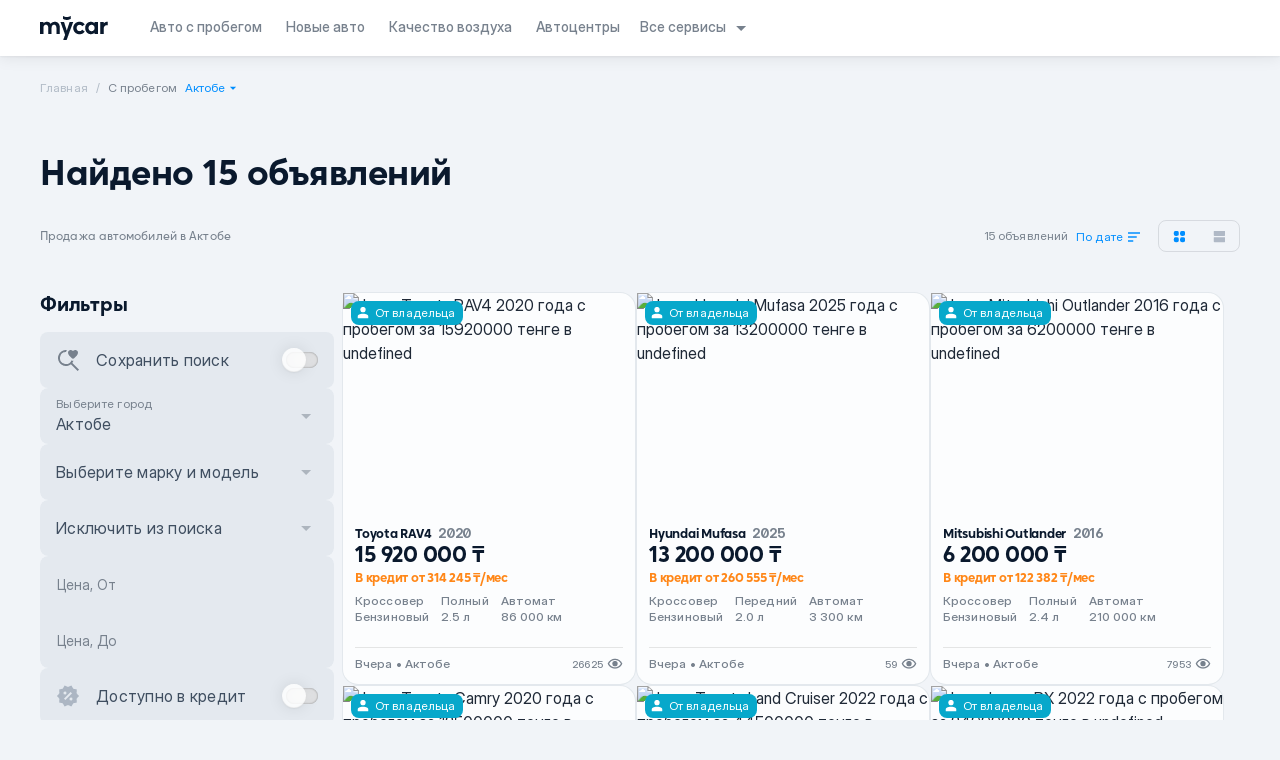

--- FILE ---
content_type: text/html;charset=utf-8
request_url: https://mycar.kz/cars/used/daewoo/gentra/aktobe
body_size: 162122
content:
<!DOCTYPE html><html  lang="ru" class="light" style=""><head><meta charset="utf-8"><meta name="viewport" content="width=device-width, initial-scale=1"><title>Mycar.kz - покупка новых и авто с пробегом онлайн</title><link rel="preconnect" href="https://www.googletagmanager.com"><link rel="preconnect" href="https://www.google-analytics.com"><script async type="application/ld+json" data-rh="true">
      [
        {
          "@context":"https://schema.org",
          "@type":"Organization",
          "name":"Mycar Group",
          "url":"https://mycar.kz/",
          "sameAs":["https://mycar.kz","https://t.me/mycarkz","https://www.facebook.com/mycar.kz/","https://www.youtube.com/channel/UCuhQzXuhTOf5CrmcabpJgmA","https://www.instagram.com/mycar_kz/?hl=ru"],
          "logo":"https://mycar.kz/images/pwa-512x512.png",
          "address": {
              "@type":"PostalAddress",
              "addressCountry":"Kazakhstan",
              "addressLocality":"Almaty",
              "addressRegion":"KZ",
              "postalCode":"050060",
              "streetAddress":"Rozybakiev 263 street"
            },
          "contactPoint":
            {
              "@type":"ContactPoint",
              "telephone":"2525"
            }
        },
        {"@context":"https://schema.org",
          "@type":"LocalBusiness",
          "name":"Mycar Group",
          "image":"https://mycar.kz/images/pwa-512x512.png",
          "telephone":"2525",
          "openingHours":"Mo, Tu, We, Th, Fr 09:00-19:00",
          "address": "Kazakhstan, Almaty, Rozybakiev 263 street"
        }
      ]</script><script async>
        window.dataLayer = window.dataLayer || [];
        function gtag(){dataLayer.push(arguments);}
        gtag('js', new Date());

        gtag('config', 'AW-10988285163');</script><script async src="https://www.googletagmanager.com/gtag/js?id=AW-10988285163"></script><script>(function(w,d,s,l,i){w[l]=w[l]||[];w[l].push({'gtm.start':
new Date().getTime(),event:'gtm.js'});var f=d.getElementsByTagName(s)[0],
j=d.createElement(s),dl=l!='dataLayer'?'&l='+l:'';j.async=true;j.src=
'https://www.googletagmanager.com/gtm.js?id='+i+dl;f.parentNode.insertBefore(j,f);
})(window,document,'script','dataLayer','GTM-M7NNXWL');</script><style>html{scroll-behavior:smooth}body{--tw-bg-opacity: 1;background-color:rgba(249,250,251,var(--tw-bg-opacity));position:relative}.dark body{--tw-bg-opacity: 1;background-color:rgba(31,41,55,var(--tw-bg-opacity))}.global-text{--tw-text-opacity: 1;color:rgba(17,24,39,var(--tw-text-opacity))}.dark .global-text{--tw-text-opacity: 1;color:rgba(249,250,251,var(--tw-text-opacity))}.fade-enter-active,.fade-leave-active{transition:opacity .2s}.fade-enter-from,.fade-leave-to{opacity:0}</style><style>body{background-color:#fff;color:#000c}.dark-mode body{background-color:#091a28;color:#ebf4f1}.sepia-mode body{background-color:#f1e7d0;color:#433422}</style><style>@media screen and (max-width:1024px){.container[data-v-675fef9c]{padding:0}}.header-container[data-v-675fef9c]{box-shadow:0 0 16px #0000001a,0 1px 2px #0000000d;position:sticky;top:0;transition:top .3s ease-out}.header-container__show-up[data-v-675fef9c]{top:0}.header-container__top-fixed-banner[data-v-675fef9c]{height:104px;top:0}@media screen and (min-width:1024px){.header-container__top-fixed-banner[data-v-675fef9c]{height:56px}}.header-container__top-fixed[data-v-675fef9c]{top:0}.header-container__top-leave[data-v-675fef9c]{position:relative;top:0}</style><style>.side-bar-left_item[data-v-e8b3fefe]{bottom:0;height:calc(100vh - env(safe-area-inset-bottom));left:0;position:fixed;top:0;-webkit-transform:translateZ(0);z-index:101}.side-bar-left-enter-from[data-v-e8b3fefe],.side-bar-left-leave-to[data-v-e8b3fefe]{transform:translate(-100%)}.side-bar-left-enter-active[data-v-e8b3fefe],.side-bar-left-leave-active[data-v-e8b3fefe]{transition:transform .2s ease-in}.side-bar-left-enter-to[data-v-e8b3fefe],.side-bar-left-leave-from[data-v-e8b3fefe]{transform:translate(0)}.side-bar-right_item[data-v-e8b3fefe]{bottom:0;height:calc(100vh - env(safe-area-inset-bottom));position:fixed;right:0;top:0;-webkit-transform:translateZ(0);z-index:101}.side-bar-right-enter-from[data-v-e8b3fefe],.side-bar-right-leave-to[data-v-e8b3fefe]{transform:translate(100%)}.side-bar-right-enter-active[data-v-e8b3fefe],.side-bar-right-leave-active[data-v-e8b3fefe]{transition:transform .2s ease-in}.side-bar-right-enter-to[data-v-e8b3fefe],.side-bar-right-leave-from[data-v-e8b3fefe]{transform:translate(0)}.bottom-side-bar_transition[data-v-e8b3fefe]{height:100%;left:0;min-height:-webkit-fill-available;padding-bottom:env(safe-area-inset-bottom);position:fixed;z-index:101}.bottom-side-bar_item[data-v-e8b3fefe]{bottom:0;left:0;position:absolute;right:0;transform:translateZ(0);z-index:101}.bottom-side-bar-enter-from[data-v-e8b3fefe]{opacity:0;transform:translateY(100%)}.bottom-side-bar-enter-active[data-v-e8b3fefe]{transition:all .2s ease-in}.bottom-side-bar-enter-to[data-v-e8b3fefe],.bottom-side-bar-leave-from[data-v-e8b3fefe]{opacity:1;transform:translateY(0)}.bottom-side-bar-leave-active[data-v-e8b3fefe]{transition:all .2s ease-out}.bottom-side-bar-leave-to[data-v-e8b3fefe]{opacity:0;transform:translateY(100%)}.side-bar-back_item[data-v-e8b3fefe]{background:#000;height:100vh;inset:0;opacity:.5;position:fixed;z-index:100}.side-bar-back-enter-from[data-v-e8b3fefe]{opacity:0}.side-bar-back-enter-active[data-v-e8b3fefe]{transition:opacity .2s ease-in}.side-bar-back-enter-to[data-v-e8b3fefe],.side-bar-back-leave-from[data-v-e8b3fefe]{opacity:.5}.side-bar-back-leave-active[data-v-e8b3fefe]{transition:opacity .2s ease-out}.side-bar-back-leave-to[data-v-e8b3fefe]{opacity:0}</style><style>.navigation-text.router-link-active[data-v-4f508898]{display:inline-flex}@media(max-width:1110px){.navigation-text[data-v-4f508898]{display:inline-grid}}</style><style>#service-select[data-v-0fce9b7e]{align-items:center;position:relative}#service-select .services-arrow[data-v-0fce9b7e]{transition:transform .2s ease-in}#service-select>div[data-v-0fce9b7e]{-webkit-backdrop-filter:blur(12.5px);backdrop-filter:blur(12.5px);border-radius:8px;box-shadow:0 0 16px #00000040,0 1px 2px #00000040,inset 0 .5px #ffffff1a;display:none;overflow:hidden;position:absolute;right:0;top:42px;width:160px;z-index:5}#service-select>div .services-item[data-v-0fce9b7e]{cursor:pointer;display:flex}#service-select:hover>div[data-v-0fce9b7e]{display:flex;flex-direction:column-reverse}#service-select:hover>span[data-v-0fce9b7e]{--tw-text-opacity: 1;color:rgba(10,25,45,var(--tw-text-opacity))}.dark #service-select:hover>span[data-v-0fce9b7e]{--tw-text-opacity: 1;color:rgba(255,255,255,var(--tw-text-opacity))}#service-select:hover .services-arrow[data-v-0fce9b7e]{transform:rotate(-180deg)}</style><style>.mobile-subscription-banner{background:linear-gradient(90deg,#2539d7 50.15%,#2539d700),linear-gradient(0deg,#2539d7,#2539d7),#ffffff0d}.paper{background:radial-gradient(50% 40.94% at 50% 100%,#0083fc1a 0,#0083fc00),#fffc;border-radius:16px;box-shadow:0 1px 2px #00000040,0 0 16px #00000040,inset 0 .5px #ffffff1a;max-width:480px;position:relative}@media screen and (max-width:1024px){.paper{margin:auto;max-width:70%}}@media screen and (max-width:425px){.paper{max-width:100%}}.option span{border-radius:inherit;display:block;padding:6px 0}.option{border-radius:2px;cursor:pointer}.option:first-child{border-radius:8px 2px 2px 8px;margin-right:1px}.option:last-child{border-radius:2px 8px 8px 2px;margin-left:1px}.checked{box-shadow:0 1px 2px #00000040,0 0 16px #00000040,inset 0 .5px #ffffff1a}.active-icon{fill:#008eff;filter:drop-shadow(0 4px 6px #0083fc)}.calendar-wrapper{background:#fff;box-shadow:0 1px 2px #00000040,0 0 16px #00000040,inset 0 .5px #ffffff1a;z-index:2}.year-item{transition:.2s}.year-item:nth-child(6n-5){border-radius:8px 0 0 8px}.year-item:nth-child(6n){border-radius:0 8px 8px 0}.left-side-round{border-radius:8px 0 0 8px}.right-side-round{border-radius:0 8px 8px 0}@media screen and (max-width:1024px){.dialog-wrapper{max-height:90%;max-width:90%}}@media screen and (max-width:640px){.dialog-wrapper{max-height:100%;max-width:100%}}@supports (backdrop-filter:none){.paper{-webkit-backdrop-filter:blur(25px);backdrop-filter:blur(25px);background:#fffc}}.dark .paper{-webkit-backdrop-filter:blur(24px);backdrop-filter:blur(24px);background:radial-gradient(50% 40.94% at 50% 100%,#0083fc1a 0,#0083fc00),#333c;box-shadow:0 1px 2px #00000040,0 0 16px #00000040,inset 0 .5px #ffffff1a}.dark .calendar-wrapper{background:#333}@supports (backdrop-filter:none){.dark .calendar-wrapper{-webkit-backdrop-filter:blur(25px);backdrop-filter:blur(25px);background:#333c}}@keyframes rotateToRight{0%{transform:rotate(0)}to{transform:rotate(180deg)}}.close-btn{animation:rotateToRight .3s ease-out 0s 1}.dropdown-on{transform:rotate(0);transition:.3s}.dropdown-off{transform:rotate(180deg);transition:.3s}.sort-items-list{border-radius:16px 2px 16px 16px}.sort-item{border-radius:0}.sort-item:first-child{border-radius:16px 2px 0 0}.sort-item:last-child{border-radius:0 0 16px 16px}.meta-info ol{list-style:auto;padding:0 20px}.meta-info ul{list-style:disc;padding:0 20px}</style><style>.socials a span[data-v-132796a7]{align-items:center;border-radius:8px;display:inline-flex;height:32px;justify-content:center;margin-left:4px;width:32px;--tw-bg-opacity: .38;background-color:rgba(185,196,207,var(--tw-bg-opacity))}.dark .socials a span[data-v-132796a7]{--tw-bg-opacity: .1;background-color:rgba(255,255,255,var(--tw-bg-opacity))}.socials a span svg[data-v-132796a7]{height:18px;width:18px}.mobile_apps img[data-v-132796a7]{display:inline-flex;height:40px;width:135px}.footer-info div svg[data-v-132796a7]{height:16px;line-height:16px;width:16px}.line[data-v-132796a7]{height:1px;width:100%;--tw-bg-opacity: .38;background-color:rgba(185,196,207,var(--tw-bg-opacity));margin:20px 0}.dark .line[data-v-132796a7]{--tw-bg-opacity: .1;background-color:rgba(255,255,255,var(--tw-bg-opacity))}</style><style>.mobile-banner[data-v-599bf3bd]{background:url(/images/banner-bg.png) no-repeat 50%;background-size:cover;box-sizing:border-box;flex:1 0 0;flex-direction:column;height:100%;justify-content:space-between;left:0;padding:32px 24px;position:fixed;top:0;width:100vw;z-index:10000}</style><style>.step-login[data-v-00184942]{flex-direction:column;justify-content:space-between}</style><style>.modal{background:#0009;display:block;height:100%;left:0;overflow:hidden;position:fixed;top:0;width:100vw;z-index:101}.modal>div{border-radius:16px;display:flex;flex-direction:column;left:50%;max-height:100vh;overflow:hidden!important;position:absolute;top:50%;transform:translate(-50%,-50%);width:585px}.modal .modal-content{position:relative}.modal .modal-content__slot{height:calc(100% - 56px);max-height:792px;overflow-y:auto}.modal .modal-content__slot::-webkit-scrollbar{display:none}.modal .modal-content__slot>div{box-sizing:content-box;margin:0 auto;max-width:calc(100% - 32px);padding-bottom:56px;width:379px}.modal .modal-content__slot.full-content>div{max-width:100%;padding:0;width:100%}.modal .modal-content__back{cursor:pointer;float:left}.modal .modal-content__close{--tw-text-opacity: 1;color:rgba(10,25,45,var(--tw-text-opacity));cursor:pointer;float:right}.dark .modal .modal-content__close{--tw-text-opacity: 1;color:rgba(255,255,255,var(--tw-text-opacity))}.modal .modal-content__reset{--tw-text-opacity: 1;color:rgba(0,142,255,var(--tw-text-opacity));font-weight:500;cursor:pointer;float:right}.modal .modal-content__clear{font-weight:500;cursor:pointer;float:right}.modal .modal-content__clear.active{--tw-text-opacity: 1;color:rgba(0,142,255,var(--tw-text-opacity))}.modal .modal-content__clear.inactive{--tw-text-opacity: .6;color:rgba(188,196,207,var(--tw-text-opacity))}.dark .modal .modal-content__clear.inactive{--tw-text-opacity: .15;color:rgba(255,255,255,var(--tw-text-opacity))}.modal .links a{--tw-text-opacity: 1;color:rgba(0,116,252,var(--tw-text-opacity))}@media(max-width:1024px){.modal .modal-content__slot{max-height:calc(100% - 30px)}.modal .modal-content__slot>div{padding-bottom:100px}.modal>div{border-radius:0;height:100%;max-width:100%;width:100%}}.shrink>div{height:auto;min-height:auto}@media(max-width:1024px){.shrink>div{height:100%}}.mobile-menu .modal-content{box-shadow:0 0 16px #00000040,0 1px 2px #00000040,inset 0 .5px #ffffff1a}.mobile-menu .modal-content__close{cursor:pointer;left:12px;position:absolute;right:unset;top:16px}.mobile-menu .modal-content .router-link-active{--tw-text-opacity: 1;color:rgba(10,25,45,var(--tw-text-opacity))}.dark .mobile-menu .modal-content .router-link-active{--tw-text-opacity: 1;color:rgba(255,255,255,var(--tw-text-opacity))}.modal.side{background:none}.heading__slot{float:right;margin-bottom:8px;vertical-align:middle}@media screen and (max-width:1024px){.modal a{border:none;outline:none}}@supports (-moz-appearance:none){.modal-content__slot{overflow-y:auto}}body::-webkit-scrollbar{display:none;width:0}</style><style>.crumb-item{line-height:inherit;--tw-text-opacity: .7;color:rgba(149,162,177,var(--tw-text-opacity))}.dark .crumb-item{--tw-text-opacity: .25;color:rgba(255,255,255,var(--tw-text-opacity))}.crumb-item:after{content:"/";padding-left:.5rem;padding-right:.5rem}.crumb-item:last-child:after{content:"";padding-left:.25rem;padding-right:.25rem}.crumb-item:last-child{line-height:inherit;--tw-text-opacity: 1;color:rgba(119,129,141,var(--tw-text-opacity))}.dark .crumb-item:last-child{--tw-text-opacity: .5;color:rgba(255,255,255,var(--tw-text-opacity))}.crumb-item.not-click{pointer-events:none}</style><style>.hide-block{overflow:hidden;transition:.2s}.active-prime .checkmark-icon{fill:#fff}.error-caption{font-size:12px;line-height:16px;letter-spacing:.25px;--tw-text-opacity: 1;color:rgba(201,33,64,var(--tw-text-opacity))}.vue-scroll-picker-item{margin-bottom:8px}.vue-scroll-picker-layer-selection{border-radius:8px;top:calc(48% - 16px);--tw-bg-opacity: .25;background-color:rgba(187,198,211,var(--tw-bg-opacity))}.vue-scroll-picker-layer-top{background:linear-gradient(1turn,transparent,#fff);border:none}.vue-scroll-picker-layer-bottom{background:linear-gradient(180deg,transparent,#fff);border:none}.vue-scroll-picker-item-selected{--tw-text-opacity: 1;color:rgba(10,25,45,var(--tw-text-opacity))}.dark .vue-scroll-picker-item-selected{--tw-text-opacity: 1;color:rgba(255,255,255,var(--tw-text-opacity))}.dark .vue-scroll-picker-layer-selection{--tw-bg-opacity: .05;background-color:rgba(255,255,255,var(--tw-bg-opacity))}.rounded-item:first-child{border-top-left-radius:8px;border-top-right-radius:8px}.rounded-item:last-child{border-bottom-left-radius:8px;border-bottom-right-radius:8px}.mobile-select-btn{bottom:0;left:0;margin:12px auto;position:absolute;right:0;width:90%}.dark .vue-scroll-picker-layer-top{background:linear-gradient(1turn,#00000004,#1a1a1a)}.dark .vue-scroll-picker-layer-bottom{background:linear-gradient(180deg,#00000004,#1a1a1a)}</style><style>.dark .black-friday{--tw-text-opacity: 1;color:rgba(176,220,0,var(--tw-text-opacity))}.car-card{transition:.2s}.car-card:hover{-webkit-backdrop-filter:blur(24px);backdrop-filter:blur(24px);box-shadow:0 4px 12px #0000001a,0 2px 4px #0000001a}.car-card:hover .card-actions{display:flex}.car-card__bottom{border-top:1px solid hsla(0,0%,50%,.2)}.car-card-slider__image{opacity:0;visibility:hidden;z-index:-1}.car-card-slider__call{display:none}.car-card-slider__item{box-shadow:0 0 1px #00000040,0 0 4px #00000040}.car-card-slider:last-child:hover .car-card-slider__call{align-items:center;bottom:20px;display:flex;height:48px;justify-content:center;max-width:156px;position:absolute;right:8px;width:100%;z-index:20}.car-card-slider:hover .car-card-slider__item{--tw-bg-opacity: 1;background-color:rgba(255,255,255,var(--tw-bg-opacity));height:4px}.car-card-slider:hover .car-card-slider__image{left:0;opacity:1;position:absolute;top:0;visibility:visible;z-index:1}.car-card__specification{display:grid;grid-auto-flow:column;grid-template-columns:repeat(3,fit-content(100%));grid-template-rows:repeat(2,minmax(0,1fr))}.card-clickable{position:relative}.card-clickable:after{content:"";position:absolute;border-radius:16px;cursor:pointer;z-index:10;inset:0}.dark .car-card:hover{-webkit-backdrop-filter:blur(24px);backdrop-filter:blur(24px);box-shadow:0 4px 12px #000000bf,0 2px 4px #000000bf}.mark-model-span{display:inline-block;line-height:10px;max-width:100px!important;overflow:hidden;text-overflow:ellipsis;white-space:nowrap}.black-friday{--tw-bg-opacity: 1;background-color:rgba(37,57,215,var(--tw-bg-opacity));font-size:12px;line-height:16px;letter-spacing:.1px;--tw-text-opacity: 1;color:rgba(176,220,0,var(--tw-text-opacity));border-radius:8px;padding:4px 8px;width:72px;z-index:2}.black-friday>svg{height:auto;width:100%}</style><style>.user_guide[data-v-3e5278e7]{box-shadow:0 1px 2px #00000040,0 0 16px #00000040,inset 0 .5px #ffffff1a}</style><style>.pagination[data-v-00f3a176]{border-radius:8px;height:32px;margin:30px auto;overflow:hidden}.pagination a[data-v-00f3a176],.pagination button[data-v-00f3a176]{font-size:14px;height:32px;line-height:32px;margin:0 1px 0 0;text-align:center;width:32px}.pagination a[data-v-00f3a176]:hover,.pagination button[data-v-00f3a176]:hover{--tw-bg-opacity: .5;background-color:rgba(111,117,125,var(--tw-bg-opacity))}.pagination a[data-v-00f3a176]:disabled,.pagination button[data-v-00f3a176]:disabled{--tw-bg-opacity: .2;background-color:rgba(111,117,125,var(--tw-bg-opacity))}.pagination a svg[data-v-00f3a176],.pagination button svg[data-v-00f3a176]{height:16px;margin:8px 0;width:16px}</style><style>.dialog{background:#0009}</style><style>.switch-track{box-shadow:0 .5px .5px #ffffff1a,inset 0 0 2px #0006,inset 0 0 16px #0000001a}.switch-label{-webkit-backdrop-filter:blur(24px);backdrop-filter:blur(24px)}</style><style>.mobile-subscription-banner[data-v-4b1d1d08]{background:linear-gradient(90deg,#2539d7 50.15%,#2539d700),linear-gradient(0deg,#2539d7,#2539d7),#ffffff0d}.paper[data-v-4b1d1d08]{background:radial-gradient(50% 40.94% at 50% 100%,#0083fc1a 0,#0083fc00),#fffc;border-radius:16px;box-shadow:0 1px 2px #00000040,0 0 16px #00000040,inset 0 .5px #ffffff1a;max-width:480px;position:relative}@media screen and (max-width:1024px){.paper[data-v-4b1d1d08]{margin:auto;max-width:70%}}@media screen and (max-width:425px){.paper[data-v-4b1d1d08]{max-width:100%}}.option span[data-v-4b1d1d08]{border-radius:inherit;display:block;padding:6px 0}.option[data-v-4b1d1d08]{border-radius:2px;cursor:pointer}.option[data-v-4b1d1d08]:first-child{border-radius:8px 2px 2px 8px;margin-right:1px}.option[data-v-4b1d1d08]:last-child{border-radius:2px 8px 8px 2px;margin-left:1px}.checked[data-v-4b1d1d08]{box-shadow:0 1px 2px #00000040,0 0 16px #00000040,inset 0 .5px #ffffff1a}.active-icon[data-v-4b1d1d08]{fill:#008eff;filter:drop-shadow(0 4px 6px #0083fc)}.calendar-wrapper[data-v-4b1d1d08]{background:#fff;box-shadow:0 1px 2px #00000040,0 0 16px #00000040,inset 0 .5px #ffffff1a;z-index:2}.year-item[data-v-4b1d1d08]{transition:.2s}.year-item[data-v-4b1d1d08]:nth-child(6n-5){border-radius:8px 0 0 8px}.year-item[data-v-4b1d1d08]:nth-child(6n){border-radius:0 8px 8px 0}.left-side-round[data-v-4b1d1d08]{border-radius:8px 0 0 8px}.right-side-round[data-v-4b1d1d08]{border-radius:0 8px 8px 0}@media screen and (max-width:1024px){.dialog-wrapper[data-v-4b1d1d08]{max-height:90%;max-width:90%}}@media screen and (max-width:640px){.dialog-wrapper[data-v-4b1d1d08]{max-height:100%;max-width:100%}}@supports (backdrop-filter:none){.paper[data-v-4b1d1d08]{-webkit-backdrop-filter:blur(25px);backdrop-filter:blur(25px);background:#fffc}}.dark .paper[data-v-4b1d1d08]{-webkit-backdrop-filter:blur(24px);backdrop-filter:blur(24px);background:radial-gradient(50% 40.94% at 50% 100%,#0083fc1a 0,#0083fc00),#333c;box-shadow:0 1px 2px #00000040,0 0 16px #00000040,inset 0 .5px #ffffff1a}.dark .calendar-wrapper[data-v-4b1d1d08]{background:#333}@supports (backdrop-filter:none){.dark .calendar-wrapper[data-v-4b1d1d08]{-webkit-backdrop-filter:blur(25px);backdrop-filter:blur(25px);background:#333c}}@keyframes rotateToRight-4b1d1d08{0%{transform:rotate(0)}to{transform:rotate(180deg)}}.close-btn[data-v-4b1d1d08]{animation:rotateToRight-4b1d1d08 .3s ease-out 0s 1}.dropdown-on[data-v-4b1d1d08]{transform:rotate(0);transition:.3s}.dropdown-off[data-v-4b1d1d08]{transform:rotate(180deg);transition:.3s}.sort-items-list[data-v-4b1d1d08]{border-radius:16px 2px 16px 16px}.sort-item[data-v-4b1d1d08]{border-radius:0}.sort-item[data-v-4b1d1d08]:first-child{border-radius:16px 2px 0 0}.sort-item[data-v-4b1d1d08]:last-child{border-radius:0 0 16px 16px}</style><style>.mobile-subscription-banner[data-v-f50a94b4]{background:linear-gradient(90deg,#2539d7 50.15%,#2539d700),linear-gradient(0deg,#2539d7,#2539d7),#ffffff0d}.paper[data-v-f50a94b4]{background:radial-gradient(50% 40.94% at 50% 100%,#0083fc1a 0,#0083fc00),#fffc;border-radius:16px;box-shadow:0 1px 2px #00000040,0 0 16px #00000040,inset 0 .5px #ffffff1a;max-width:480px;position:relative}@media screen and (max-width:1024px){.paper[data-v-f50a94b4]{margin:auto;max-width:70%}}@media screen and (max-width:425px){.paper[data-v-f50a94b4]{max-width:100%}}.option span[data-v-f50a94b4]{border-radius:inherit;display:block;padding:6px 0}.option[data-v-f50a94b4]{border-radius:2px;cursor:pointer}.option[data-v-f50a94b4]:first-child{border-radius:8px 2px 2px 8px;margin-right:1px}.option[data-v-f50a94b4]:last-child{border-radius:2px 8px 8px 2px;margin-left:1px}.checked[data-v-f50a94b4]{box-shadow:0 1px 2px #00000040,0 0 16px #00000040,inset 0 .5px #ffffff1a}.active-icon[data-v-f50a94b4]{fill:#008eff;filter:drop-shadow(0 4px 6px #0083fc)}.calendar-wrapper[data-v-f50a94b4]{background:#fff;box-shadow:0 1px 2px #00000040,0 0 16px #00000040,inset 0 .5px #ffffff1a;z-index:2}.year-item[data-v-f50a94b4]{transition:.2s}.year-item[data-v-f50a94b4]:nth-child(6n-5){border-radius:8px 0 0 8px}.year-item[data-v-f50a94b4]:nth-child(6n){border-radius:0 8px 8px 0}.left-side-round[data-v-f50a94b4]{border-radius:8px 0 0 8px}.right-side-round[data-v-f50a94b4]{border-radius:0 8px 8px 0}@media screen and (max-width:1024px){.dialog-wrapper[data-v-f50a94b4]{max-height:90%;max-width:90%}}@media screen and (max-width:640px){.dialog-wrapper[data-v-f50a94b4]{max-height:100%;max-width:100%}}@supports (backdrop-filter:none){.paper[data-v-f50a94b4]{-webkit-backdrop-filter:blur(25px);backdrop-filter:blur(25px);background:#fffc}}.dark .paper[data-v-f50a94b4]{-webkit-backdrop-filter:blur(24px);backdrop-filter:blur(24px);background:radial-gradient(50% 40.94% at 50% 100%,#0083fc1a 0,#0083fc00),#333c;box-shadow:0 1px 2px #00000040,0 0 16px #00000040,inset 0 .5px #ffffff1a}.dark .calendar-wrapper[data-v-f50a94b4]{background:#333}@supports (backdrop-filter:none){.dark .calendar-wrapper[data-v-f50a94b4]{-webkit-backdrop-filter:blur(25px);backdrop-filter:blur(25px);background:#333c}}@keyframes rotateToRight-f50a94b4{0%{transform:rotate(0)}to{transform:rotate(180deg)}}.close-btn[data-v-f50a94b4]{animation:rotateToRight-f50a94b4 .3s ease-out 0s 1}.dropdown-on[data-v-f50a94b4]{transform:rotate(0);transition:.3s}.dropdown-off[data-v-f50a94b4]{transform:rotate(180deg);transition:.3s}.sort-items-list[data-v-f50a94b4]{border-radius:16px 2px 16px 16px}.sort-item[data-v-f50a94b4]{border-radius:0}.sort-item[data-v-f50a94b4]:first-child{border-radius:16px 2px 0 0}.sort-item[data-v-f50a94b4]:last-child{border-radius:0 0 16px 16px}</style><style>.input-component .common-input[data-v-4b5c6871]{cursor:text;display:flex;height:56px;padding:10px 16px;position:relative;--tw-bg-opacity: .25;background-color:rgba(187,198,211,var(--tw-bg-opacity));border:1px solid transparent}.dark .input-component .common-input[data-v-4b5c6871]{--tw-bg-opacity: .05;background-color:rgba(255,255,255,var(--tw-bg-opacity))}.input-component .common-input.sm[data-v-4b5c6871]{height:40px;padding:2px 16px}.input-component .common-input[data-v-4b5c6871]:focus-within{--tw-border-opacity: 1;border-color:rgba(0,142,255,var(--tw-border-opacity));--tw-bg-opacity: 1;background-color:rgba(255,255,255,var(--tw-bg-opacity));--tw-text-opacity: 1;color:rgba(10,25,45,var(--tw-text-opacity))}.dark .input-component .common-input[data-v-4b5c6871]:focus-within{--tw-bg-opacity: 1;background-color:rgba(0,0,0,var(--tw-bg-opacity));--tw-text-opacity: 1;color:rgba(255,255,255,var(--tw-text-opacity))}.input-component .common-input:focus-within .common-input__value[data-v-4b5c6871]{--tw-text-opacity: 1;color:rgba(10,25,45,var(--tw-text-opacity))}.dark .input-component .common-input:focus-within .common-input__value[data-v-4b5c6871]{--tw-text-opacity: 1;color:rgba(255,255,255,var(--tw-text-opacity))}.input-component .common-input__value[data-v-4b5c6871]{background:transparent;flex:1 0 0;font-size:16px;line-height:24px;margin-top:16px;max-width:100%;min-height:24px;outline:none;--tw-text-opacity: 1;color:rgba(63,78,96,var(--tw-text-opacity))}.dark .input-component .common-input__value[data-v-4b5c6871]{--tw-text-opacity: .75;color:rgba(255,255,255,var(--tw-text-opacity))}.input-component .common-input__value:-webkit-autofill~label[data-v-4b5c6871],.input-component .common-input__value:focus~label[data-v-4b5c6871],.input-component .common-input__value:not(:placeholder-shown)~label[data-v-4b5c6871]{top:10px;--tw-text-opacity: 1;color:rgba(119,129,141,var(--tw-text-opacity));font-size:12px;line-height:16px;letter-spacing:.25px}.dark .input-component .common-input__value:-webkit-autofill~label[data-v-4b5c6871],.dark .input-component .common-input__value:focus~label[data-v-4b5c6871],.dark .input-component .common-input__value:not(:placeholder-shown)~label[data-v-4b5c6871]{--tw-text-opacity: .5;color:rgba(255,255,255,var(--tw-text-opacity))}.input-component .common-input__value.full-height[data-v-4b5c6871]{line-height:36px;margin:0}.input-component .common-input__value[data-v-4b5c6871]:disabled{--tw-text-opacity: 1;color:rgba(119,129,141,var(--tw-text-opacity))}.dark .input-component .common-input__value[data-v-4b5c6871]:disabled{--tw-text-opacity: .5;color:rgba(255,255,255,var(--tw-text-opacity))}.input-component .common-input .floating-label[data-v-4b5c6871]{--tw-text-opacity: 1;color:rgba(119,129,141,var(--tw-text-opacity));font-size:14px;left:16px;line-height:24px;pointer-events:none;position:absolute;top:16px;transition:all .2s ease;-moz-transition:all .2s ease;-webkit-transition:all .2s ease}.dark .input-component .common-input .floating-label[data-v-4b5c6871]{--tw-text-opacity: .5;color:rgba(255,255,255,var(--tw-text-opacity))}.input-component .common-input.white-input[data-v-4b5c6871]{--tw-bg-opacity: 1;background-color:rgba(255,255,255,var(--tw-bg-opacity))}.dark .input-component .common-input.white-input[data-v-4b5c6871]{--tw-bg-opacity: 1;background-color:rgba(26,26,26,var(--tw-bg-opacity))}.input-component .common-input .clear-input[data-v-4b5c6871]{cursor:pointer;position:absolute;right:16px;top:16px}.input-component .common-input .left-icon-input[data-v-4b5c6871]{left:16px;position:absolute;top:16px}.input-component .common-input.with-icon[data-v-4b5c6871]{padding:10px 16px 10px 52px}.input-component .common-input.with-icon .floating-label[data-v-4b5c6871]{left:52px}.input-component .common-input.sm.with-icon[data-v-4b5c6871]{padding:2px 16px 2px 41px}.input-component .common-input.sm .left-icon-input[data-v-4b5c6871]{left:8px;top:5px}.input-component .common-input.sm .clear-input[data-v-4b5c6871]{align-items:center;display:flex;height:24px;justify-content:center;right:8px;top:8px}.input-component.input-light .common-input[data-v-4b5c6871]{--tw-bg-opacity: .05;background-color:rgba(255,255,255,var(--tw-bg-opacity))}.input-component.input-light .common-input .left-icon-input>svg[data-v-4b5c6871]{--tw-text-opacity: .15;color:rgba(255,255,255,var(--tw-text-opacity))}.input-component.input-light .common-input .clear-input>svg[data-v-4b5c6871]{--tw-text-opacity: .15;color:rgba(255,255,255,var(--tw-text-opacity))}.input-component.input-light .common-input .floating-label[data-v-4b5c6871]{--tw-text-opacity: .5;color:rgba(255,255,255,var(--tw-text-opacity))}.input-component.input-light .common-input__value[data-v-4b5c6871]{--tw-text-opacity: .9;color:rgba(255,255,255,var(--tw-text-opacity))}.input-component.input-light .common-input__value:-webkit-autofill~label[data-v-4b5c6871],.input-component.input-light .common-input__value:focus~label[data-v-4b5c6871],.input-component.input-light .common-input__value:not(:placeholder-shown)~label[data-v-4b5c6871]{--tw-text-opacity: .5;color:rgba(255,255,255,var(--tw-text-opacity))}.input-component.input-light .common-input[data-v-4b5c6871]:focus-within{--tw-bg-opacity: 1;background-color:rgba(255,255,255,var(--tw-bg-opacity));--tw-text-opacity: 1;color:rgba(10,25,45,var(--tw-text-opacity))}.input-component.input-light .common-input:focus-within .common-input__value[data-v-4b5c6871]{--tw-text-opacity: 1;color:rgba(10,25,45,var(--tw-text-opacity))}.input-component.input-light .common-input[data-v-4b5c6871]:focus-within__value{--tw-text-opacity: .9;color:rgba(0,0,0,var(--tw-text-opacity))}.input-component.input-light .common-input:focus-within__value:-webkit-autofill~label[data-v-4b5c6871],.input-component.input-light .common-input:focus-within__value:focus~label[data-v-4b5c6871],.input-component.input-light .common-input:focus-within__value:not(:placeholder-shown)~label[data-v-4b5c6871]{--tw-text-opacity: 1;color:rgba(119,129,141,var(--tw-text-opacity))}.input-component.input-dark .common-input .left-icon-input>svg[data-v-4b5c6871]{--tw-text-opacity: .6;color:rgba(188,196,207,var(--tw-text-opacity))}.input-component.input-dark .common-input .clear-input>svg[data-v-4b5c6871]{--tw-text-opacity: .6;color:rgba(188,196,207,var(--tw-text-opacity))}.input-component.input-dark .common-input .floating-label[data-v-4b5c6871]{--tw-text-opacity: 1;color:rgba(119,129,141,var(--tw-text-opacity))}.input-component.input-dark .common-input[data-v-4b5c6871]{--tw-bg-opacity: .25;background-color:rgba(187,198,211,var(--tw-bg-opacity))}.input-component.input-dark .common-input__value[data-v-4b5c6871]{--tw-text-opacity: .9;color:rgba(0,0,0,var(--tw-text-opacity))}.input-component.input-dark .common-input__value:-webkit-autofill~label[data-v-4b5c6871],.input-component.input-dark .common-input__value:focus~label[data-v-4b5c6871],.input-component.input-dark .common-input__value:not(:placeholder-shown)~label[data-v-4b5c6871]{--tw-text-opacity: 1;color:rgba(119,129,141,var(--tw-text-opacity))}.input-component.input-dark .common-input:focus-within .left-icon-input>svg[data-v-4b5c6871]{--tw-text-opacity: .15;color:rgba(255,255,255,var(--tw-text-opacity))}.input-component.input-dark .common-input:focus-within .clear-input>svg[data-v-4b5c6871]{--tw-text-opacity: .15;color:rgba(255,255,255,var(--tw-text-opacity))}.input-component.input-dark .common-input:focus-within .floating-label[data-v-4b5c6871]{--tw-text-opacity: .5;color:rgba(255,255,255,var(--tw-text-opacity))}.input-component.input-dark .common-input[data-v-4b5c6871]:focus-within{--tw-bg-opacity: 1;background-color:rgba(0,0,0,var(--tw-bg-opacity));--tw-text-opacity: 1;color:rgba(255,255,255,var(--tw-text-opacity))}.input-component.input-dark .common-input:focus-within .common-input__value[data-v-4b5c6871]{--tw-text-opacity: 1;color:rgba(255,255,255,var(--tw-text-opacity))}.input-component.input-dark .common-input[data-v-4b5c6871]:focus-within__value{--tw-text-opacity: .9;color:rgba(255,255,255,var(--tw-text-opacity))}.input-component.input-dark .common-input:focus-within__value:-webkit-autofill~label[data-v-4b5c6871],.input-component.input-dark .common-input:focus-within__value:focus~label[data-v-4b5c6871],.input-component.input-dark .common-input:focus-within__value:not(:placeholder-shown)~label[data-v-4b5c6871]{--tw-text-opacity: .5;color:rgba(255,255,255,var(--tw-text-opacity))}.input-component.error .common-input[data-v-4b5c6871]{border:2px solid;--tw-border-opacity: 1;border-color:rgba(201,33,64,var(--tw-border-opacity))}.input-component.error .info-label[data-v-4b5c6871]{--tw-text-opacity: 1;color:rgba(201,33,64,var(--tw-text-opacity))}.info-label[data-v-4b5c6871]{padding:4px 16px;--tw-text-opacity: 1;color:rgba(119,129,141,var(--tw-text-opacity));font-size:12px;line-height:16px;letter-spacing:.25px}.dark .info-label[data-v-4b5c6871]{--tw-text-opacity: .5;color:rgba(255,255,255,var(--tw-text-opacity))}.count-control[data-v-4b5c6871]{align-items:center;align-self:center;border-radius:100%;display:inline-flex;height:20px;justify-content:center;margin-right:8px;width:20px}.counter-container:focus-within>.count-control[data-v-4b5c6871]{--tw-bg-opacity: 1;background-color:rgba(0,142,255,var(--tw-bg-opacity))}.counter-container:focus-within svg[data-v-4b5c6871]{--tw-text-opacity: 1;color:rgba(255,255,255,var(--tw-text-opacity))}</style><style>.custom-bg{background-position:50%;background-repeat:no-repeat;background-size:cover;border:none}.floating-icon{filter:drop-shadow(0 0 1px rgba(0,0,0,.25))}.indeterminate{--tw-bg-opacity: 1;background-color:rgba(0,142,255,var(--tw-bg-opacity));--tw-border-opacity: 1 !important;border-color:rgba(0,142,255,var(--tw-border-opacity))!important}.checkbox-minus{align-self:center;background:#fff;display:flex;height:2px;justify-self:center;margin:auto;width:12px}</style><style>.z-100{z-index:100}</style><link rel="stylesheet" href="/_nuxt/entry.Bz73177H.css" crossorigin><link rel="stylesheet" href="/_nuxt/Header.CyEYexTJ.css" crossorigin><link rel="stylesheet" href="/_nuxt/ThemeSwitcher.BCVvyWU6.css" crossorigin><link rel="stylesheet" href="/_nuxt/triangleFilled.CLEn_iIi.css" crossorigin><link rel="stylesheet" href="/_nuxt/Footer.CN5HVYab.css" crossorigin><link rel="stylesheet" href="/_nuxt/AuthModal.XXr8IHUO.css" crossorigin><link rel="stylesheet" href="/_nuxt/Input.C2bWautB.css" crossorigin><link rel="stylesheet" href="/_nuxt/Modal.88UykP5V.css" crossorigin><link rel="stylesheet" href="/_nuxt/MobileBanner.dR25mDBh.css" crossorigin><link rel="stylesheet" href="/_nuxt/QRModal.9PSDCD--.css" crossorigin><link rel="stylesheet" href="/_nuxt/Tooltip.DUr0k1Az.css" crossorigin><link rel="stylesheet" href="/_nuxt/useInfiniteScroll.CFW83_b0.css" crossorigin><link rel="stylesheet" href="/_nuxt/favorites.g53wdtYZ.css" crossorigin><link rel="stylesheet" href="/_nuxt/getDayFromDate.D3Eb8EES.css" crossorigin><link rel="stylesheet" href="/_nuxt/Checkbox.DjJRcZQU.css" crossorigin><link rel="stylesheet" href="/_nuxt/TextareaInput.BQFI4sxd.css" crossorigin><link rel="stylesheet" href="/_nuxt/sortDefault.Btz7Xrwx.css" crossorigin><link rel="stylesheet" href="/_nuxt/Breadcrumbs.DlK2qjsh.css" crossorigin><link rel="stylesheet" href="/_nuxt/CarLocation.WVfnQWE0.css" crossorigin><link rel="stylesheet" href="/_nuxt/getMetaParams.2YUm3qS9.css" crossorigin><link rel="stylesheet" href="/_nuxt/Switch.Yf6MoToa.css" crossorigin><link rel="stylesheet" href="/_nuxt/Accordion.BAIMScm8.css" crossorigin><link rel="modulepreload" as="script" crossorigin href="/_nuxt/C3tyZmAz.js"><link rel="modulepreload" as="script" crossorigin href="/_nuxt/3-f1Ivyc.js"><link rel="modulepreload" as="script" crossorigin href="/_nuxt/BnePCb3U.js"><link rel="modulepreload" as="script" crossorigin href="/_nuxt/BQRFi0QU.js"><link rel="modulepreload" as="script" crossorigin href="/_nuxt/BFIU4hvj.js"><link rel="modulepreload" as="script" crossorigin href="/_nuxt/DlAUqK2U.js"><link rel="modulepreload" as="script" crossorigin href="/_nuxt/Dt5L9xNr.js"><link rel="modulepreload" as="script" crossorigin href="/_nuxt/Cg7DZw8p.js"><link rel="modulepreload" as="script" crossorigin href="/_nuxt/CneRT8Dt.js"><link rel="modulepreload" as="script" crossorigin href="/_nuxt/CxgEs4iv.js"><link rel="modulepreload" as="script" crossorigin href="/_nuxt/E-O6yr3T.js"><link rel="modulepreload" as="script" crossorigin href="/_nuxt/CJ7fCFe0.js"><link rel="modulepreload" as="script" crossorigin href="/_nuxt/DQOISG1c.js"><link rel="modulepreload" as="script" crossorigin href="/_nuxt/DlN8Vc3_.js"><link rel="modulepreload" as="script" crossorigin href="/_nuxt/DP6AZYyX.js"><link rel="modulepreload" as="script" crossorigin href="/_nuxt/CMYgwCs5.js"><link rel="modulepreload" as="script" crossorigin href="/_nuxt/_zMBcCDf.js"><link rel="modulepreload" as="script" crossorigin href="/_nuxt/DF0J4bcb.js"><link rel="modulepreload" as="script" crossorigin href="/_nuxt/A7OgMRU-.js"><link rel="modulepreload" as="script" crossorigin href="/_nuxt/CpUTCptM.js"><link rel="modulepreload" as="script" crossorigin href="/_nuxt/DhLmzQDn.js"><link rel="modulepreload" as="script" crossorigin href="/_nuxt/BkY55MVr.js"><link rel="modulepreload" as="script" crossorigin href="/_nuxt/B0d7Gpsv.js"><link rel="modulepreload" as="script" crossorigin href="/_nuxt/DLIUdnM6.js"><link rel="modulepreload" as="script" crossorigin href="/_nuxt/CCKVGGLd.js"><link rel="modulepreload" as="script" crossorigin href="/_nuxt/Ro4KrwZf.js"><link rel="modulepreload" as="script" crossorigin href="/_nuxt/BBJLX3Zu.js"><link rel="modulepreload" as="script" crossorigin href="/_nuxt/CfMOoYzU.js"><link rel="modulepreload" as="script" crossorigin href="/_nuxt/DCR5S7UL.js"><link rel="modulepreload" as="script" crossorigin href="/_nuxt/c6olGhOt.js"><link rel="modulepreload" as="script" crossorigin href="/_nuxt/BgLMCt5N.js"><link rel="modulepreload" as="script" crossorigin href="/_nuxt/b1DyhNBw.js"><link rel="modulepreload" as="script" crossorigin href="/_nuxt/dt8Bc4H_.js"><link rel="modulepreload" as="script" crossorigin href="/_nuxt/DHxfNuWZ.js"><link rel="modulepreload" as="script" crossorigin href="/_nuxt/3BIGvq27.js"><link rel="modulepreload" as="script" crossorigin href="/_nuxt/DFCzRuW5.js"><link rel="modulepreload" as="script" crossorigin href="/_nuxt/CHFDWXom.js"><link rel="modulepreload" as="script" crossorigin href="/_nuxt/lheRUqjY.js"><link rel="modulepreload" as="script" crossorigin href="/_nuxt/CNkeIt7r.js"><link rel="modulepreload" as="script" crossorigin href="/_nuxt/DxDmcQIl.js"><link rel="modulepreload" as="script" crossorigin href="/_nuxt/oGGAUZvb.js"><link rel="modulepreload" as="script" crossorigin href="/_nuxt/B-fzaaz-.js"><link rel="modulepreload" as="script" crossorigin href="/_nuxt/Cg2jIR8m.js"><link rel="modulepreload" as="script" crossorigin href="/_nuxt/ByztAUE3.js"><link rel="modulepreload" as="script" crossorigin href="/_nuxt/DPRL8OW1.js"><link rel="modulepreload" as="script" crossorigin href="/_nuxt/cuwtQ0Nl.js"><link rel="modulepreload" as="script" crossorigin href="/_nuxt/B4NMi5Ks.js"><link rel="modulepreload" as="script" crossorigin href="/_nuxt/DO7gm7r5.js"><link rel="modulepreload" as="script" crossorigin href="/_nuxt/C67apnXZ.js"><link rel="modulepreload" as="script" crossorigin href="/_nuxt/D6ayb3ax.js"><link rel="modulepreload" as="script" crossorigin href="/_nuxt/DQ-Ot4hK.js"><link rel="modulepreload" as="script" crossorigin href="/_nuxt/D8P26QlC.js"><link rel="modulepreload" as="script" crossorigin href="/_nuxt/DIClndXQ.js"><link rel="modulepreload" as="script" crossorigin href="/_nuxt/Dbh1VbL0.js"><link rel="modulepreload" as="script" crossorigin href="/_nuxt/urMlWLwO.js"><link rel="modulepreload" as="script" crossorigin href="/_nuxt/DFGNmJNe.js"><link rel="modulepreload" as="script" crossorigin href="/_nuxt/BH_2xBXG.js"><link rel="modulepreload" as="script" crossorigin href="/_nuxt/Ct4AP7FG.js"><link rel="modulepreload" as="script" crossorigin href="/_nuxt/PE0Ti8DA.js"><link rel="modulepreload" as="script" crossorigin href="/_nuxt/PJWpYvQY.js"><link rel="modulepreload" as="script" crossorigin href="/_nuxt/BNKXkc1Q.js"><link rel="modulepreload" as="script" crossorigin href="/_nuxt/CchFxguN.js"><link rel="modulepreload" as="script" crossorigin href="/_nuxt/QDRAyLZm.js"><link rel="modulepreload" as="script" crossorigin href="/_nuxt/StXwg9Dd.js"><link rel="modulepreload" as="script" crossorigin href="/_nuxt/dD7CTh2m.js"><link rel="modulepreload" as="script" crossorigin href="/_nuxt/BvGtABMa.js"><link rel="modulepreload" as="script" crossorigin href="/_nuxt/C5fh86cP.js"><link rel="modulepreload" as="script" crossorigin href="/_nuxt/DuNvI5tZ.js"><link rel="modulepreload" as="script" crossorigin href="/_nuxt/C4BjNiBw.js"><link rel="modulepreload" as="script" crossorigin href="/_nuxt/BAY4Nn5q.js"><link rel="modulepreload" as="script" crossorigin href="/_nuxt/xoHd9ubr.js"><link rel="modulepreload" as="script" crossorigin href="/_nuxt/SW3NvpCc.js"><link rel="modulepreload" as="script" crossorigin href="/_nuxt/l21BoAlP.js"><link rel="modulepreload" as="script" crossorigin href="/_nuxt/DtjroT55.js"><link rel="modulepreload" as="script" crossorigin href="/_nuxt/DcpCAJiL.js"><link rel="modulepreload" as="script" crossorigin href="/_nuxt/BsVdNqiV.js"><link rel="modulepreload" as="script" crossorigin href="/_nuxt/DPs4aXDM.js"><link rel="modulepreload" as="script" crossorigin href="/_nuxt/CseweCgX.js"><link rel="modulepreload" as="script" crossorigin href="/_nuxt/CicuBnq8.js"><link rel="modulepreload" as="script" crossorigin href="/_nuxt/C2RRh4LF.js"><link rel="modulepreload" as="script" crossorigin href="/_nuxt/CP2x5vrd.js"><link rel="modulepreload" as="script" crossorigin href="/_nuxt/DIgTSfOA.js"><link rel="modulepreload" as="script" crossorigin href="/_nuxt/DQCjBZ9l.js"><link rel="modulepreload" as="script" crossorigin href="/_nuxt/DFFMfRMH.js"><link rel="modulepreload" as="script" crossorigin href="/_nuxt/c8zxvx6M.js"><link rel="modulepreload" as="script" crossorigin href="/_nuxt/CnlzYuep.js"><link rel="modulepreload" as="script" crossorigin href="/_nuxt/DNIIad-s.js"><link rel="modulepreload" as="script" crossorigin href="/_nuxt/CJzSXjh3.js"><link rel="modulepreload" as="script" crossorigin href="/_nuxt/CFIzBfFf.js"><link rel="modulepreload" as="script" crossorigin href="/_nuxt/CWctqhWY.js"><link rel="modulepreload" as="script" crossorigin href="/_nuxt/QYafLnav.js"><link rel="modulepreload" as="script" crossorigin href="/_nuxt/C2eMH7Zk.js"><link rel="modulepreload" as="script" crossorigin href="/_nuxt/s8sr_5fb.js"><link rel="modulepreload" as="script" crossorigin href="/_nuxt/BQ4PpLgj.js"><link rel="modulepreload" as="script" crossorigin href="/_nuxt/v7YpehY3.js"><link rel="modulepreload" as="script" crossorigin href="/_nuxt/tB-FX81m.js"><link rel="modulepreload" as="script" crossorigin href="/_nuxt/B6McuRtv.js"><link rel="modulepreload" as="script" crossorigin href="/_nuxt/Cv_Ba0oK.js"><link rel="modulepreload" as="script" crossorigin href="/_nuxt/DVf6ykxJ.js"><link rel="modulepreload" as="script" crossorigin href="/_nuxt/FXnrzhY0.js"><link rel="modulepreload" as="script" crossorigin href="/_nuxt/Buis_KJt.js"><link rel="modulepreload" as="script" crossorigin href="/_nuxt/DVuvOC3F.js"><link rel="modulepreload" as="script" crossorigin href="/_nuxt/9op-nq-K.js"><link rel="modulepreload" as="script" crossorigin href="/_nuxt/CqkleIqs.js"><link rel="modulepreload" as="script" crossorigin href="/_nuxt/DhMRXxBt.js"><link rel="modulepreload" as="script" crossorigin href="/_nuxt/k7KjaCq7.js"><link rel="modulepreload" as="script" crossorigin href="/_nuxt/B31K4VJf.js"><link rel="modulepreload" as="script" crossorigin href="/_nuxt/BbJ4QY4e.js"><link rel="modulepreload" as="script" crossorigin href="/_nuxt/B5zn2Asn.js"><link rel="modulepreload" as="script" crossorigin href="/_nuxt/BY4ZcAHh.js"><link rel="modulepreload" as="script" crossorigin href="/_nuxt/ZSIMue8F.js"><link rel="modulepreload" as="script" crossorigin href="/_nuxt/DVCRw1aQ.js"><link rel="modulepreload" as="script" crossorigin href="/_nuxt/BC_DOffC.js"><link rel="modulepreload" as="script" crossorigin href="/_nuxt/BjOTzJeK.js"><link rel="modulepreload" as="script" crossorigin href="/_nuxt/CPAwno32.js"><link rel="modulepreload" as="script" crossorigin href="/_nuxt/DMrKfoSa.js"><link rel="modulepreload" as="script" crossorigin href="/_nuxt/DuWSgmeG.js"><link rel="modulepreload" as="script" crossorigin href="/_nuxt/CBPbnoIG.js"><link rel="modulepreload" as="script" crossorigin href="/_nuxt/BesD9lg5.js"><link rel="modulepreload" as="script" crossorigin href="/_nuxt/Drr3Xba3.js"><link rel="modulepreload" as="script" crossorigin href="/_nuxt/Bx93TU0j.js"><link rel="modulepreload" as="script" crossorigin href="/_nuxt/C1TlGGTA.js"><link rel="modulepreload" as="script" crossorigin href="/_nuxt/Bn-4MJLD.js"><link rel="modulepreload" as="script" crossorigin href="/_nuxt/DESQProu.js"><link rel="modulepreload" as="script" crossorigin href="/_nuxt/Ri23qs4A.js"><link rel="modulepreload" as="script" crossorigin href="/_nuxt/dDRNHwiI.js"><link rel="modulepreload" as="script" crossorigin href="/_nuxt/DpSmdms2.js"><link rel="modulepreload" as="script" crossorigin href="/_nuxt/Bq5pV9GM.js"><link rel="modulepreload" as="script" crossorigin href="/_nuxt/CT6oV-kz.js"><link rel="modulepreload" as="script" crossorigin href="/_nuxt/iFTsFeoN.js"><link rel="modulepreload" as="script" crossorigin href="/_nuxt/BWxluNC_.js"><link rel="modulepreload" as="script" crossorigin href="/_nuxt/T46ndoiv.js"><link rel="modulepreload" as="script" crossorigin href="/_nuxt/BCOah3KD.js"><link rel="modulepreload" as="script" crossorigin href="/_nuxt/fPjzJ7ds.js"><link rel="modulepreload" as="script" crossorigin href="/_nuxt/DDt123ap.js"><link rel="modulepreload" as="script" crossorigin href="/_nuxt/CwBBt4x6.js"><link rel="preload" as="fetch" fetchpriority="low" crossorigin="anonymous" href="/_nuxt/builds/meta/b18c51ef-8caf-4132-9509-8353e61189c2.json"><script src="/js/onlineDealerFunctions.js" defer></script><script src="/js/globalFunctions.js" defer></script><script type="module" src="/_nuxt/C3tyZmAz.js" crossorigin></script><link rel="prefetch" as="style" crossorigin href="/_nuxt/_appId_.Dbhpm0hA.css"><link rel="prefetch" as="script" crossorigin href="/_nuxt/Ds_H3irZ.js"><link rel="prefetch" as="script" crossorigin href="/_nuxt/BS_-CVry.js"><link rel="prefetch" as="script" crossorigin href="/_nuxt/j9M6dACg.js"><link rel="prefetch" as="script" crossorigin href="/_nuxt/1-RYtvGA.js"><link rel="prefetch" as="script" crossorigin href="/_nuxt/D6K5qe65.js"><link rel="prefetch" as="script" crossorigin href="/_nuxt/DdF2pUGi.js"><link rel="prefetch" as="script" crossorigin href="/_nuxt/cED3kMoR.js"><link rel="prefetch" as="script" crossorigin href="/_nuxt/BG8afjRW.js"><link rel="prefetch" as="script" crossorigin href="/_nuxt/Cm6li-Ky.js"><link rel="prefetch" as="script" crossorigin href="/_nuxt/D7cIp6C7.js"><link rel="prefetch" as="script" crossorigin href="/_nuxt/CCbw1DZL.js"><link rel="prefetch" as="script" crossorigin href="/_nuxt/Bg5xmk64.js"><link rel="prefetch" as="script" crossorigin href="/_nuxt/CWKMqPas.js"><link rel="prefetch" as="script" crossorigin href="/_nuxt/CBAb0Tfi.js"><link rel="prefetch" as="script" crossorigin href="/_nuxt/k8N0BmxC.js"><link rel="prefetch" as="script" crossorigin href="/_nuxt/D5quuHyH.js"><link rel="prefetch" as="script" crossorigin href="/_nuxt/CmurmiO4.js"><link rel="prefetch" as="script" crossorigin href="/_nuxt/9nsNst4z.js"><link rel="prefetch" as="script" crossorigin href="/_nuxt/SMGmmDgH.js"><link rel="prefetch" as="script" crossorigin href="/_nuxt/zuknG9ut.js"><link rel="prefetch" as="script" crossorigin href="/_nuxt/DX0pBpkS.js"><link rel="prefetch" as="script" crossorigin href="/_nuxt/uqF6p8Fr.js"><link rel="prefetch" as="script" crossorigin href="/_nuxt/C21fx3jB.js"><link rel="prefetch" as="script" crossorigin href="/_nuxt/CiX2B7LQ.js"><link rel="prefetch" as="script" crossorigin href="/_nuxt/BoeXX_bE.js"><link rel="prefetch" as="script" crossorigin href="/_nuxt/DcYG-KVC.js"><link rel="prefetch" as="script" crossorigin href="/_nuxt/CoOsYW2c.js"><link rel="prefetch" as="script" crossorigin href="/_nuxt/lfbZCXUs.js"><link rel="prefetch" as="script" crossorigin href="/_nuxt/BHxb9aEz.js"><link rel="prefetch" as="script" crossorigin href="/_nuxt/BIl4cyR9.js"><link rel="icon" type="image/x-icon" href="/favicon.ico"><link rel="icon" type="image/png" href="/favicon-32x32.png"><link rel="icon" type="image/png" href="/favicon-16x16.png"><link rel="apple-touch-icon" href="/images/apple-touch-icon.png" sizes="180x180"><link rel="mask-icon" href="/safari-pinned-tab.svg" color="#fff0"><link rel="alternate" hreflang="ru-kz" href="https://mycar.kz/cars/used/daewoo/gentra/aktobe"><link rel="alternate" hreflang="kk-kz" href="https://mycar.kz/kk/cars/used/daewoo/gentra/aktobe"><meta name="theme-color" content="#ffffff"><meta name="msapplication-TileColor" content="#ffffff"><noscript><iframe src="https://www.googletagmanager.com/ns.html?id=GTM-M7NNXWL"
height="0" width="0" style="display:none;visibility:hidden"></iframe></noscript><meta property="description" content="Mycar.kz - все объявления о продаже авто в Казахстане от частных лиц и официальных дилеров. Легковые автомобили, автокредит онлайн. Trade-in от Mycar - продажа авто за 1 день"><meta property="og:title" content="Купить авто в Актобе. Продажа машин в Актобе, цены - Mycar.kz"><meta property="og:description" content="Объявления о продаже и покупке подержаных авто в Актобе. Все предложения с ценами в Актобе. Авторынок автомобилей с пробегом"><meta property="og:type" content="website"><meta property="og:site_name" content="mycar.kz"><meta property="og:image" content="https://mycar.kz/images/pwa-512x512.png"><link rel="manifest" href="/manifest.webmanifest"><script type="application/ld+json" data-ssr="true" id="cars">[
          {"@context":"https://schema.org","@type":"WebSite","name":"Mycar Group","url":"https://mycar.kz"},
          {
            "@context":"https://schema.org/",
            "@type":"Product",
            "name": "Продажа автомобилей в Актобе",
            "description" : "Объявления о продаже и покупке подержаных авто в Актобе. Все предложения с ценами в Актобе. Авторынок автомобилей с пробегом",
            "image": "https://mycar.kz/images/pwa-512x512.png",
            "brand": {
              "@type":"Thing",
              "name": "Продажа автомобилей в Актобе"
            },
            "offers": {
              "@type":"AggregateOffer",
              "lowPrice": "890000",
              "highPrice": "44500000",
              "offerCount": "15",
              "priceCurrency":"KZT",
              "availability":"https://schema.org/InStock"
              },
            "itemCondition":"UsedCondition"
          },
            {"@context":"https://schema.org","@type":"Vehicle","brand":{"@type":"Brand","name":"Toyota"},"model":"RAV4","itemCondition":"used","manufacturer":"Toyota","productionDate":2020,"name":"Toyota RAV4 2020","description":"Кроссовер Бензиновый Полный Автомат","image":"https://object.pscloud.io/prod-mycar-cars/publications/2025/4/4/original/2cc07318-3ac0-4e4d-9fa6-418d5d346efe.jpg","sku":1283279,"driveWheelConfiguration":"Полный","vehicleTransmission":"Автомат","vehicleIdentificationNumber":1283279,"mileageFromOdometer":86000,"offers":{"@context":"https://schema.org","@type":"Offer","availability":"https://schema.org/InStock","price":"15920000.00","priceCurrency":"KZT","url":"https://mycar.kz/announcement/1283279"}},{"@context":"https://schema.org","@type":"Vehicle","brand":{"@type":"Brand","name":"Hyundai"},"model":"Mufasa","itemCondition":"used","manufacturer":"Hyundai","productionDate":2025,"name":"Hyundai Mufasa 2025","description":"Кроссовер Бензиновый Передний Автомат","image":"https://object.pscloud.io/prod-mycar-cars/publications/2026/1/13/original/fc6c2133-ec91-4762-bb3f-da9e65dfffda.jpg","sku":1335360,"driveWheelConfiguration":"Передний","vehicleTransmission":"Автомат","vehicleIdentificationNumber":1335360,"mileageFromOdometer":3300,"offers":{"@context":"https://schema.org","@type":"Offer","availability":"https://schema.org/InStock","price":"13200000.00","priceCurrency":"KZT","url":"https://mycar.kz/announcement/1335360"}},{"@context":"https://schema.org","@type":"Vehicle","brand":{"@type":"Brand","name":"Mitsubishi"},"model":"Outlander","itemCondition":"used","manufacturer":"Mitsubishi","productionDate":2016,"name":"Mitsubishi Outlander 2016","description":"Кроссовер Бензиновый Полный Автомат","image":"https://object.pscloud.io/prod-mycar-cars/publications/2024/11/29/original/163cda0b-b6e1-43b0-a2c9-2754b1f9edc9.jpg","sku":1276926,"driveWheelConfiguration":"Полный","vehicleTransmission":"Автомат","vehicleIdentificationNumber":1276926,"mileageFromOdometer":210000,"offers":{"@context":"https://schema.org","@type":"Offer","availability":"https://schema.org/InStock","price":"6200000.00","priceCurrency":"KZT","url":"https://mycar.kz/announcement/1276926"}},{"@context":"https://schema.org","@type":"Vehicle","brand":{"@type":"Brand","name":"Toyota"},"model":"Camry","itemCondition":"used","manufacturer":"Toyota","productionDate":2020,"name":"Toyota Camry 2020","description":"Седан Бензиновый Передний Автомат","image":"https://object.pscloud.io/prod-mycar-cars/publications/2026/1/11/original/16dd925b-2d52-4544-a239-8dec308972d4.jpg","sku":1335164,"driveWheelConfiguration":"Передний","vehicleTransmission":"Автомат","vehicleIdentificationNumber":1335164,"mileageFromOdometer":60000,"offers":{"@context":"https://schema.org","@type":"Offer","availability":"https://schema.org/InStock","price":"12500000.00","priceCurrency":"KZT","url":"https://mycar.kz/announcement/1335164"}},{"@context":"https://schema.org","@type":"Vehicle","brand":{"@type":"Brand","name":"Toyota"},"model":"Land Cruiser","itemCondition":"used","manufacturer":"Toyota","productionDate":2022,"name":"Toyota Land Cruiser 2022","description":"Внедорожник Бензиновый Полный Автомат","image":"https://object.pscloud.io/prod-mycar-cars/publications/2026/1/12/original/9dd86a19-f9ba-4700-a1ea-2f6185231fb6.jpg","sku":1335205,"driveWheelConfiguration":"Полный","vehicleTransmission":"Автомат","vehicleIdentificationNumber":1335205,"mileageFromOdometer":46000,"offers":{"@context":"https://schema.org","@type":"Offer","availability":"https://schema.org/InStock","price":"44500000.00","priceCurrency":"KZT","url":"https://mycar.kz/announcement/1335205"}},{"@context":"https://schema.org","@type":"Vehicle","brand":{"@type":"Brand","name":"Lexus"},"model":"RX","itemCondition":"used","manufacturer":"Lexus","productionDate":2022,"name":"Lexus RX 2022","description":"Кроссовер Бензиновый Полный Автомат","image":"https://object.pscloud.io/prod-mycar-cars/publications/2026/1/4/original/f521d0f7-2466-46a5-bdf4-d3733f4af996.jpg","sku":1334707,"driveWheelConfiguration":"Полный","vehicleTransmission":"Автомат","vehicleIdentificationNumber":1334707,"mileageFromOdometer":90000,"offers":{"@context":"https://schema.org","@type":"Offer","availability":"https://schema.org/InStock","price":"24999000.00","priceCurrency":"KZT","url":"https://mycar.kz/announcement/1334707"}},{"@context":"https://schema.org","@type":"Vehicle","brand":{"@type":"Brand","name":"LADA"},"model":"Largus","itemCondition":"used","manufacturer":"LADA","productionDate":2019,"name":"LADA Largus 2019","description":"Универсал Бензиновый Передний Механика","image":"https://object.pscloud.io/prod-mycar-cars/publications/2025/11/13/original/7f151c0e-d195-4084-994b-c9b3a50c2d42.jpg","sku":1330094,"driveWheelConfiguration":"Передний","vehicleTransmission":"Механика","vehicleIdentificationNumber":1330094,"mileageFromOdometer":230000,"offers":{"@context":"https://schema.org","@type":"Offer","availability":"https://schema.org/InStock","price":"4000000.00","priceCurrency":"KZT","url":"https://mycar.kz/announcement/1330094"}},{"@context":"https://schema.org","@type":"Vehicle","brand":{"@type":"Brand","name":"Land Rover"},"model":"Range Rover Sport","itemCondition":"used","manufacturer":"Land Rover","productionDate":2025,"name":"Land Rover Range Rover Sport 2025","description":"Внедорожник Бензиновый Полный Автомат","image":"https://object.pscloud.io/prod-mycar-cars/publications/2026/1/7/original/505fe720-af80-466c-a4c6-24e63d90b1c5.jpg","sku":1334896,"driveWheelConfiguration":"Полный","vehicleTransmission":"Автомат","vehicleIdentificationNumber":1334896,"mileageFromOdometer":430000,"offers":{"@context":"https://schema.org","@type":"Offer","availability":"https://schema.org/InStock","price":"6500000.00","priceCurrency":"KZT","url":"https://mycar.kz/announcement/1334896"}},{"@context":"https://schema.org","@type":"Vehicle","brand":{"@type":"Brand","name":"Hyundai"},"model":"Custin","itemCondition":"used","manufacturer":"Hyundai","productionDate":2024,"name":"Hyundai Custin 2024","description":"Минивэн Бензиновый Передний Автомат","image":"https://object.pscloud.io/prod-mycar-cars/publications/2026/1/6/original/da2d0d69-bc87-4c91-912a-0ac3ac0cfb8a.jpg","sku":1334860,"driveWheelConfiguration":"Передний","vehicleTransmission":"Автомат","vehicleIdentificationNumber":1334860,"mileageFromOdometer":29000,"offers":{"@context":"https://schema.org","@type":"Offer","availability":"https://schema.org/InStock","price":"14200000.00","priceCurrency":"KZT","url":"https://mycar.kz/announcement/1334860"}},{"@context":"https://schema.org","@type":"Vehicle","brand":{"@type":"Brand","name":"Toyota"},"model":"Camry","itemCondition":"used","manufacturer":"Toyota","productionDate":2013,"name":"Toyota Camry 2013","description":"Седан Бензиновый Передний Автомат","image":"https://object.pscloud.io/prod-mycar-cars/publications/2025/12/31/original/01280734-e162-437b-bfe9-b5260781024a.jpg","sku":1297796,"driveWheelConfiguration":"Передний","vehicleTransmission":"Автомат","vehicleIdentificationNumber":1297796,"mileageFromOdometer":155000,"offers":{"@context":"https://schema.org","@type":"Offer","availability":"https://schema.org/InStock","price":"5500000.00","priceCurrency":"KZT","url":"https://mycar.kz/announcement/1297796"}},{"@context":"https://schema.org","@type":"Vehicle","brand":{"@type":"Brand","name":"Mitsubishi"},"model":"Pajero Sport","itemCondition":"used","manufacturer":"Mitsubishi","productionDate":2006,"name":"Mitsubishi Pajero Sport 2006","description":"Внедорожник Бензиновый Полный Автомат","image":"https://object.pscloud.io/prod-mycar-cars/publications/2025/12/28/original/f1733dcc-7902-4b47-a745-9917410d9c6d.jpg","sku":1334372,"driveWheelConfiguration":"Полный","vehicleTransmission":"Автомат","vehicleIdentificationNumber":1334372,"mileageFromOdometer":200000,"offers":{"@context":"https://schema.org","@type":"Offer","availability":"https://schema.org/InStock","price":"6300000.00","priceCurrency":"KZT","url":"https://mycar.kz/announcement/1334372"}},{"@context":"https://schema.org","@type":"Vehicle","brand":{"@type":"Brand","name":"Subaru"},"model":"Forester","itemCondition":"used","manufacturer":"Subaru","productionDate":2014,"name":"Subaru Forester 2014","description":"Кроссовер Бензиновый Полный Автомат","image":"https://object.pscloud.io/prod-mycar-cars/publications/2025/11/22/original/cce9865a-9fff-4023-83cb-764456033f82.jpg","sku":1330639,"driveWheelConfiguration":"Полный","vehicleTransmission":"Автомат","vehicleIdentificationNumber":1330639,"mileageFromOdometer":255657,"offers":{"@context":"https://schema.org","@type":"Offer","availability":"https://schema.org/InStock","price":"5100000.00","priceCurrency":"KZT","url":"https://mycar.kz/announcement/1330639"}},{"@context":"https://schema.org","@type":"Vehicle","brand":{"@type":"Brand","name":"LADA"},"model":"2114","itemCondition":"used","manufacturer":"LADA","productionDate":2008,"name":"LADA 2114 2008","description":"Хэтчбек Бензиновый Передний Механика","image":"https://object.pscloud.io/prod-mycar-cars/publications/2025/12/17/original/78f9244f-dd04-411c-b1b9-04048a930561.jpg","sku":1332506,"driveWheelConfiguration":"Передний","vehicleTransmission":"Механика","vehicleIdentificationNumber":1332506,"mileageFromOdometer":128000,"offers":{"@context":"https://schema.org","@type":"Offer","availability":"https://schema.org/InStock","price":"890000.00","priceCurrency":"KZT","url":"https://mycar.kz/announcement/1332506"}},{"@context":"https://schema.org","@type":"Vehicle","brand":{"@type":"Brand","name":"Mitsubishi"},"model":"ASX","itemCondition":"used","manufacturer":"Mitsubishi","productionDate":2012,"name":"Mitsubishi ASX 2012","description":"Кроссовер Бензиновый Полный Автомат","image":"https://object.pscloud.io/prod-mycar-cars/publications/2025/12/17/original/83f92746-6c56-46ed-9499-8abb7bc53c7e.jpg","sku":1332463,"driveWheelConfiguration":"Полный","vehicleTransmission":"Автомат","vehicleIdentificationNumber":1332463,"mileageFromOdometer":245000,"offers":{"@context":"https://schema.org","@type":"Offer","availability":"https://schema.org/InStock","price":"5500000.00","priceCurrency":"KZT","url":"https://mycar.kz/announcement/1332463"}},{"@context":"https://schema.org","@type":"Vehicle","brand":{"@type":"Brand","name":"Nissan"},"model":"Qashqai+2","itemCondition":"used","manufacturer":"Nissan","productionDate":2013,"name":"Nissan Qashqai+2 2013","description":"Кроссовер Бензиновый Передний Автомат","image":"https://object.pscloud.io/prod-mycar-cars/publications/2024/12/23/original/813fac63-8a08-4c26-a050-f7279c85145a.jpg","sku":1280317,"driveWheelConfiguration":"Передний","vehicleTransmission":"Автомат","vehicleIdentificationNumber":1280317,"mileageFromOdometer":207000,"offers":{"@context":"https://schema.org","@type":"Offer","availability":"https://schema.org/InStock","price":"5900000.00","priceCurrency":"KZT","url":"https://mycar.kz/announcement/1280317"}}]</script><link rel="canonical" href="https://mycar.kz/cars/used/daewoo/gentra/aktobe"></head><body  class="antialiased duration-300 transition-colors text-gray-800 dark:text-gray-200 bg-nivo-1" style=""><div id="__nuxt"><!--[--><!--[--><div><!--[--><!----><!----><!--]--><div class="flex flex-col min-h-screen"><!--[--><header class="header-container h-14 border-b-[0.5px] border-bottom-inko-5 z-100 md:sticky w-full bg-niva-1 header-container__top-fixed" data-v-675fef9c><!----><div class="w-full bg-bazo-80" data-v-675fef9c><div class="container sm:px-0" data-v-675fef9c><div class="inline-flex items-center w-full" data-v-675fef9c><div class="mr-4 lg:hidden" data-v-675fef9c><button class="w-12 h-14 flex flex-center" aria-label="menu toggle" name="menu-toggle"><svg xmlns="http://www.w3.org/2000/svg" viewBox="0 0 24 24" id="header-side-bar-icon" class="inline-icon text-inko-50"><path d="M21 19v-2H3v2h18ZM21 13H3v-2h18v2ZM21 7H3V5h18v2Z"></path></svg></button><span data-v-e8b3fefe></span></div><a href="/" class="inline-flex h-14 items-center text-inko-100 hover:text-inko-75" id="general-logo-item-id" name="go-to-main" aria-label="General logo Mycar" title="mycar" data-v-675fef9c><svg xmlns="http://www.w3.org/2000/svg" viewBox="0 0 68 24" class="w-17 h-6" alt="logo"><path fill-rule="evenodd" d="M30.628 2.915V0a7.574 7.574 0 0 1-7.574 0v2.915a7.574 7.574 0 0 0 7.574 0ZM3.377 17.97v-5.958c0-2.123 1.134-3.305 2.533-3.305 1.35 0 2.363 1.062 2.363 3.305v5.958h3.28v-5.958c0-2.098 1.086-3.305 2.533-3.305 1.351 0 2.364 1.086 2.364 3.305v5.958h3.377v-6.272c0-3.907-2.074-5.91-4.969-5.91-1.857 0-3.16.724-4.197 1.93-.989-1.326-2.243-1.93-3.762-1.93-1.424 0-2.726.676-3.522 1.665V6.03H0v11.94h3.377ZM26.78 14.64l-2.726-8.61h-3.57l4.632 12.759L23.163 24h3.473l6.561-17.97H29.58l-2.798 8.611ZM39.54 18.26c2.267 0 4.149-1.013 5.186-2.629L42.24 13.75a3.096 3.096 0 0 1-2.629 1.423c-1.688 0-3.039-1.35-3.039-3.184 0-1.81 1.35-3.16 3.04-3.16 1.085 0 2.05.53 2.628 1.423l2.485-1.881c-1.062-1.616-2.919-2.63-5.186-2.63-3.69 0-6.344 2.75-6.344 6.272 0 3.497 2.653 6.247 6.344 6.247Zm11.243-.048c1.712 0 2.99-.7 3.811-1.64v1.399h3.377V6.03h-3.377v1.4c-.82-.942-2.099-1.641-3.811-1.641-3.28 0-5.644 2.701-5.644 6.199 0 3.497 2.364 6.223 5.644 6.223Zm.772-2.99c-1.713 0-3.04-1.376-3.04-3.233 0-1.833 1.327-3.232 3.04-3.232 1.712 0 3.04 1.399 3.04 3.232 0 1.857-1.328 3.232-3.04 3.232Zm12.077-2.196v4.945h-3.377V6.03h3.377v1.616c.892-1.278 2.122-1.881 3.714-1.881.193 0 .29 0 .483.024v3.377c-.314-.024-.555-.024-.796-.024-1.93 0-3.401 1.35-3.401 3.883Z" clip-rule="evenodd"></path></svg></a><nav class="inline-flex items-center ml-10.5 md:hidden" data-v-675fef9c data-v-4f508898><!--[--><a href="/cars" class="h-14 items-center text-inko-50 hover:text-inko-100 navigation-text mr-6 last:mr-0 inline-flex" data-v-4f508898><span class="text-body2 font-medium whitespace-nowrap overflow-hidden text-ellipsis" data-v-4f508898>Авто с пробегом</span></a><a href="/market" class="h-14 items-center text-inko-50 hover:text-inko-100 navigation-text mr-6 last:mr-0 inline-flex" data-v-4f508898><span class="text-body2 font-medium whitespace-nowrap overflow-hidden text-ellipsis" data-v-4f508898>Новые авто</span></a><a href="/aua-sapasy" class="h-14 items-center text-inko-50 hover:text-inko-100 navigation-text mr-6 last:mr-0 inline-flex" data-v-4f508898><span class="text-body2 font-medium whitespace-nowrap overflow-hidden text-ellipsis" data-v-4f508898>Качество воздуха</span></a><a href="/autocenters" class="h-14 items-center text-inko-50 hover:text-inko-100 navigation-text mr-6 last:mr-0 inline-flex" data-v-4f508898><span class="text-body2 font-medium whitespace-nowrap overflow-hidden text-ellipsis" data-v-4f508898>Автоцентры</span></a><!--]--></nav><div id="service-select" class="flex h-14 md:hidden ml-5" data-v-675fef9c data-v-0fce9b7e><span class="text-body2 text-inko-50 font-medium whitespace-nowrap" data-v-0fce9b7e>Все сервисы <svg xmlns="http://www.w3.org/2000/svg" viewBox="0 0 24 24" class="services-arrow" data-v-0fce9b7e><path d="M7 10h10l-5 5-5-5Z"></path></svg></span><div class="bg-papero-80 py-1" data-v-0fce9b7e><!--[--><a href="/garage" class="text-body2 flex justify-between items-center services-item px-3 py-2.5" data-v-0fce9b7e><span data-v-0fce9b7e>Гараж</span></a><a href="/bonus" class="text-body2 flex justify-between items-center services-item px-3 py-2.5" data-v-0fce9b7e><span data-v-0fce9b7e>Бонусы</span></a><a href="https://finance.mycar.kz" rel="noopener noreferrer" target="_blank" class="text-body2 flex justify-between items-center services-item px-3 py-2.5" data-v-0fce9b7e><span data-v-0fce9b7e>Mycar Finance</span></a><!--]--></div></div><!----></div></div></div></header><!--]--><div class="w-full bg-nivo-1 sm:bg-surface-neutral-base"><!--[--><!----><!--[--><section id="cars" class="bg-nivo-1"><!--[--><!----><!----><!----><!----><!----><!----><!----><!--]--><div class="container"><div class="pt-6"><div class="flex items-center w-full hidden-scroll overflow-hidden md:overflow-x-scroll"><ul class="flex text-body3 flex-shrink-0 scroll-item" itemscope itemtype="https://schema.org/BreadcrumbList"><li class="crumb-item" itemprop="itemListElement" itemscope itemtype="https://schema.org/ListItem"><a href="/" class="" itemprop="item" title="Продажа автомобилей"><span itemprop="name">Главная</span></a><meta itemprop="position" content="1"></li><!--[--><li class="not-click crumb-item" itemprop="itemListElement" itemscope itemtype="https://schema.org/ListItem"><a href="/cars" class="" itemprop="item" title="С пробегом"><span itemprop="name">С пробегом</span></a><meta itemprop="position" content="2"></li><!--]--></ul><!--[--><button class="plain btn-sm text-azure text-body3 flex gap-1">Актобе <svg xmlns="http://www.w3.org/2000/svg" viewBox="0 0 24 24" class="w-4 h-4 align-middle"><path d="M7 10h10l-5 5-5-5Z"></path></svg></button><!--]--></div></div></div><div class="pb-10"><div class="container"><div class="hidden">1</div><!----><div class="flex text-center lg:mt-10 lg:mb-3"><h4 class="font-bold py-4 text-h4 okto text-inko-100 text-left rounded-xl">Найдено 15 объявлений</h4><br></div><div class="flex justify-between mb-10 sm:mb-0 items-center md:sticky top-[56px] z-99 bg-nivo-1 md:py-4 sm:py-4"><h1 class="text-body3 font-normal lg:block md:hidden text-inko-50">Продажа автомобилей в Актобе</h1><!----><button class="btn plain text-azure uppercase btn-sm lg:hidden md:block"><svg xmlns="http://www.w3.org/2000/svg" viewBox="0 0 24 24" class="align-middle"><path fill-rule="evenodd" d="M11 6a1 1 0 1 1-2 0 1 1 0 0 1 2 0ZM7.17 7a3.001 3.001 0 1 0 0-2H3v2h4.17ZM3 17h2.17a3.001 3.001 0 1 1 0 2H3v-2Zm5 2a1 1 0 1 1 0-2 1 1 0 0 1 0 2Zm-5-8v2h9v-2H3Zm11-6h7v2h-7V5Zm-2 12v2h9v-2h-9Zm6.83-6a3.001 3.001 0 1 0 0 2H21v-2h-2.17ZM17 12a1 1 0 1 0-2 0 1 1 0 0 0 2 0Z" clip-rule="evenodd"></path></svg><!----> Фильтры</button><div class="flex items-center"><p class="text-body3 mr-2 md:hidden lg:block text-inko-50">15 объявлений</p><!----><div data-headlessui-state class="relative"><button id="headlessui-menu-button-v-0-1-0" type="button" aria-haspopup="menu" aria-expanded="false" data-headlessui-state class="text-body3 text-azure">По дате <svg xmlns="http://www.w3.org/2000/svg" viewBox="0 0 24 24" class="text-azure w-4 align-middle"><path d="M11 19v-2H3v2h8Zm5-6H3v-2h13v2Zm5-6H3V5h18v2Z"></path></svg></button><div class="inset-0 w-full h-full bg-black bg-opacity-25 z-99" style="display:none;"><div id="headlessui-menu-items-v-0-1-1" role="menu" tabindex="0" data-headlessui-state class="absolute rounded-2xl rounded-tr-none min-w-275px calendar-wrapper !z-99 right-0"><!--[--><p class="md:py-3 sm:py-4 p-4 text-body-2 text-azure cursor-pointer hover:bg-mezo-10 sort-item" id="headlessui-menu-item-v-0-1-2" role="menuitem" tabindex="-1" data-headlessui-state>По дате <svg xmlns="http://www.w3.org/2000/svg" viewBox="0 0 24 24" class="text-azure float-right"><path d="M9 16.2 4.8 12l-1.4 1.4L9 19 21 7l-1.4-1.4L9 16.2Z"></path></svg></p><p class="md:py-3 sm:py-4 p-4 text-body-2 text-inko-50 cursor-pointer hover:bg-mezo-10 sort-item" id="headlessui-menu-item-v-0-1-3" role="menuitem" tabindex="-1" data-headlessui-state>По возрастанию цены <!----></p><p class="md:py-3 sm:py-4 p-4 text-body-2 text-inko-50 cursor-pointer hover:bg-mezo-10 sort-item" id="headlessui-menu-item-v-0-1-4" role="menuitem" tabindex="-1" data-headlessui-state>По убыванию цены <!----></p><p class="md:py-3 sm:py-4 p-4 text-body-2 text-inko-50 cursor-pointer hover:bg-mezo-10 sort-item" id="headlessui-menu-item-v-0-1-5" role="menuitem" tabindex="-1" data-headlessui-state>По году авто <!----></p><p class="md:py-3 sm:py-4 p-4 text-body-2 text-inko-50 cursor-pointer hover:bg-mezo-10 sort-item" id="headlessui-menu-item-v-0-1-6" role="menuitem" tabindex="-1" data-headlessui-state>По пробегу <!----></p><!--]--></div></div></div><div class="border-[0.5px] border-mezo-20 h-8 rounded-lg overflow-hidden flex ml-4 md:hidden"><button class="bg-azure-15 text-azure px-3 py-2 flex text-inko-25"><svg xmlns="http://www.w3.org/2000/svg" viewBox="0 0 17 17" class="h-4 w-4"><path fill-rule="evenodd" d="M2.995 4.012a2 2 0 0 1 2-2l1.333-.001a2 2 0 0 1 2 2l.001 1.333a2 2 0 0 1-2 2H4.996a2 2 0 0 1-2-2V4.013ZM9.662 4.01a2 2 0 0 1 2-2h1.333a2 2 0 0 1 2 2v1.333a2 2 0 0 1-1.999 2h-1.333a2 2 0 0 1-2-2V4.01ZM9.663 10.677a2 2 0 0 1 2-2h1.333a2 2 0 0 1 2 2v1.332a2 2 0 0 1-1.999 2l-1.333.001a2 2 0 0 1-2-2v-1.333ZM2.997 10.678a2 2 0 0 1 2-2H6.33a2 2 0 0 1 2 2v1.333a2 2 0 0 1-2 2H4.998a2 2 0 0 1-2-2v-1.333Z" clip-rule="evenodd"></path></svg></button><button class="px-3 py-2 flex text-inko-25"><svg xmlns="http://www.w3.org/2000/svg" viewBox="0 0 17 17" class="h-4 w-4"><path fill-rule="evenodd" d="M2.996 6.671c0 .368.299.667.667.667l10.666-.002a.667.667 0 0 0 .667-.667v-4a.667.667 0 0 0-.668-.666l-10.666.001a.667.667 0 0 0-.667.667v4ZM2.997 13.338c0 .368.299.667.667.667l10.667-.002a.667.667 0 0 0 .666-.667v-4a.667.667 0 0 0-.667-.667l-10.667.002a.667.667 0 0 0-.667.667l.001 4Z" clip-rule="evenodd"></path></svg></button></div></div></div><div class="sm:flex hidden justify-between mb-2"><p class="text-body3 text-inko-50 lg:hidden text-inko-50">Продажа автомобилей в Актобе</p><p class="text-body3 text-inko-50 mr-2 sm:block hidden text-inko-50">15 объявлений</p><!----></div><div class="flex"><div class="lg:w-[294px] lg:max-w-[294px] lg:min-w-[294px] lg:block md:hidden mr-2"><div class="lg:w-full w-[97%] lg:py-0 py-6 sm:pb-16"><div class="flex flex-col"><div class="flex gap-0.5"><!--[--><div class="md:w-1/3"><!----></div><div class="md:w-1/3"><!----></div><div class="md:w-1/3"><!----></div><!--]--></div></div><div class="lg:flex hidden justify-between mb-4"><p class="text-sub1 text-inko-100">Фильтры</p><!----></div><div class="flex flex-col gap-2"><div class="rounded-lg overflow-hidden"><div class="flex items-start py-2 px-4 rounded-lg bg-inko-5 rounded-none sm:hidden"><div class="my-2 pr-4 flex-shrink-0 h-6 flex items-center"><!--[--><svg xmlns="http://www.w3.org/2000/svg" viewBox="0 0 24 24" class="h-6 w-6 text-inko-50"><path d="M17.504 12.778a7.992 7.992 0 0 1-1.184 2.128l6.68 6.68L21.586 23l-6.68-6.68A8 8 0 1 1 10.84 2.044 4.77 4.77 0 0 0 10.058 4H10a6 6 0 1 0 5.495 8.413c.615.359 1.328.48 2.01.365Z"></path><path d="M17.675 10.562a.998.998 0 0 1-1.345-.005l-.055-.05c-2.624-2.374-4.338-3.928-4.273-5.868.03-.85.465-1.664 1.17-2.144 1.319-.9 2.948-.48 3.828.55.88-1.03 2.509-1.455 3.828-.55a2.728 2.728 0 0 1 1.17 2.144c.07 1.94-1.65 3.494-4.273 5.878l-.05.045Z"></path></svg><!--]--></div><div class="flex-fill flex flex-col min-h-10"><div class="inline-grid my-auto"><span class="whitespace-nowrap overflow-hidden text-ellipsis text-caption text-inko-50"></span><span class="whitespace-nowrap overflow-hidden text-ellipsis text-body1 text-inko-75">Сохранить поиск</span><span class="whitespace-nowrap overflow-hidden text-ellipsis text-body3 text-inko-50"></span></div></div><!----><div class="my-2 flex-shrink-0 h-6 flex items-center"><!--[--><div class="flex"><!--[--><!----><button class="bg-vualo switch-track relative inline-flex h-4 w-32px min-w-[32px] items-center rounded-full transition-colors outline-none ring-none" aria-label="false" id="headlessui-switch-v-0-1-0-0" role="switch" type="button" tabindex="0" aria-checked="false" data-headlessui-state><span class="-translate-x-1 bg-papero-80 switch-label inline-block h-6 w-6 transform rounded-full transition-all" style="box-shadow:0 1px 2px rgba(0, 0, 0, 0.05), 0 0 16px rgba(0, 0, 0, 0.1), inset 0 -0.5px 1px rgba(0, 0, 0, 0.1), inset 0 0.5px 0.5px rgba(255, 255, 255, 0.5);"></span></button><!--]--></div><!--]--></div></div></div><!--[--><div class="flex flex-col gap-px overflow-hidden rounded-lg"><!--[--><!--[--><!----><div class="flex items-start py-2 px-4 rounded-lg bg-inko-5 rounded-none first:rounded-t-lg last:rounded-b-lg"><!----><div class="flex-fill flex flex-col min-h-10"><div class="inline-grid my-auto"><span class="whitespace-nowrap overflow-hidden text-ellipsis text-caption text-inko-50">Выберите город</span><span class="whitespace-nowrap overflow-hidden text-ellipsis text-body1 text-inko-75">Актобе</span><span class="whitespace-nowrap overflow-hidden text-ellipsis text-body3 text-inko-50"></span></div></div><!----><div class="my-2 flex-shrink-0 h-6 flex items-center"><!--[--><svg xmlns="http://www.w3.org/2000/svg" viewBox="0 0 24 24" class="h-6 w-6 text-inko-50 opacity-50"><path d="M7 10h10l-5 5-5-5Z"></path></svg><!--]--></div></div><!--]--><!--]--></div><div class="flex flex-col gap-px overflow-hidden rounded-lg"><!--[--><!--[--><!----><div searchpage="true" class="first:rounded-t-lg last:rounded-b-lg" data-v-4b1d1d08><!--[--><!--]--><div class="flex items-start py-2 px-4 rounded-lg bg-inko-5" data-v-4b1d1d08><!----><div class="flex-fill flex flex-col min-h-10"><div class="inline-grid my-auto"><span class="whitespace-nowrap overflow-hidden text-ellipsis text-caption text-inko-50"></span><span class="whitespace-nowrap overflow-hidden text-ellipsis text-body1 text-inko-75">Выберите марку и модель</span><span class="whitespace-nowrap overflow-hidden text-ellipsis text-body3 text-inko-50"></span></div></div><!----><div class="my-2 flex-shrink-0 h-6 flex items-center"><!--[--><svg xmlns="http://www.w3.org/2000/svg" viewBox="0 0 24 24" class="h-6 w-6 text-inko-50 opacity-50"><path d="M7 10h10l-5 5-5-5Z"></path></svg><!--]--></div></div><!----><!----></div><!--]--><!--]--></div><div class="flex flex-col gap-px overflow-hidden rounded-lg"><!--[--><!--[--><!----><div searchpage="true" class="first:rounded-t-lg last:rounded-b-lg" data-v-f50a94b4><!----><!--[--><!--]--><div class="flex items-start py-2 px-4 rounded-lg bg-inko-5" data-v-f50a94b4><!----><div class="flex-fill flex flex-col min-h-10"><div class="inline-grid my-auto"><span class="whitespace-nowrap overflow-hidden text-ellipsis text-caption text-inko-50"></span><span class="whitespace-nowrap overflow-hidden text-ellipsis text-body1 text-inko-75">Исключить из поиска</span><span class="whitespace-nowrap overflow-hidden text-ellipsis text-body3 text-inko-50"></span></div></div><!----><div class="my-2 flex-shrink-0 h-6 flex items-center"><!--[--><svg xmlns="http://www.w3.org/2000/svg" viewBox="0 0 24 24" class="h-6 w-6 text-inko-50 opacity-50"><path d="M7 10h10l-5 5-5-5Z"></path></svg><!--]--></div></div><!----></div><!--]--><!--]--></div><div class="flex flex-col gap-px overflow-hidden rounded-lg"><!--[--><!--[--><!----><div class="first:rounded-t-lg last:rounded-b-lg"><!----><div class="flex gap-px lg:flex-col"><div class="input-component has-clear md:rounded-l-lg lg:rounded-t-lg md:max-w-[50%]" data-v-4b5c6871><div class="rounded-inherit common-input" data-v-4b5c6871><!----><!----><!----><!----><!----><input aria-label="Цена, От" class="common-input__value" type="tel" placeholder=" " maxlength="30" tabindex="0" value data-v-4b5c6871><label class="floating-label" data-v-4b5c6871>Цена, От</label></div><small class="info-label" data-v-4b5c6871><!--[--><!--]--></small></div><div class="input-component has-clear md:rounded-r-lg lg:rounded-b-lg md:max-w-[49%]" data-v-4b5c6871><div class="rounded-inherit common-input" data-v-4b5c6871><!----><!----><!----><!----><!----><input aria-label="Цена, До" class="common-input__value" type="tel" placeholder=" " maxlength="30" tabindex="0" value data-v-4b5c6871><label class="floating-label" data-v-4b5c6871>Цена, До</label></div><small class="info-label" data-v-4b5c6871><!--[--><!--]--></small></div></div><div><!----><!----></div></div><!--]--><!--]--></div><div class="flex flex-col gap-px overflow-hidden rounded-lg"><!--[--><!--[--><!----><div class="first:rounded-t-lg last:rounded-b-lg"><div class="flex items-start py-2 px-4 rounded-lg bg-inko-5 rounded-none"><div class="my-2 pr-4 flex-shrink-0 h-6 flex items-center"><!--[--><svg xmlns="http://www.w3.org/2000/svg" viewBox="0 0 24 24" class="text-inko-25"><path fill-rule="evenodd" d="M20.56 9.21 23 12l-2.44 2.79.34 3.69-3.61.82-1.89 3.19-3.4-1.46-3.4 1.47-1.89-3.19-3.61-.82.34-3.7L1 12l2.44-2.8-.34-3.7 3.61-.81L8.6 1.5 12 2.96l3.4-1.46 1.89 3.2 3.61.82-.34 3.69ZM9 10.5a1.5 1.5 0 1 0 0-3 1.5 1.5 0 0 0 0 3ZM14.586 8 16 9.414 9.414 16 8 14.586 14.586 8Zm1.914 7a1.5 1.5 0 1 1-3 0 1.5 1.5 0 0 1 3 0Z" clip-rule="evenodd"></path></svg><!--]--></div><div class="flex-fill flex flex-col min-h-10"><div class="inline-grid my-auto"><span class="whitespace-nowrap overflow-hidden text-ellipsis text-caption text-inko-50"></span><span class="whitespace-nowrap overflow-hidden text-ellipsis text-body1 text-inko-75">Доступно в кредит</span><span class="whitespace-nowrap overflow-hidden text-ellipsis text-body3 text-inko-50"></span></div></div><!----><div class="my-2 flex-shrink-0 h-6 flex items-center"><!--[--><!--[--><!----><button class="bg-vualo switch-track relative inline-flex h-4 w-32px min-w-[32px] items-center rounded-full transition-colors outline-none ring-none" aria-label="false" id="headlessui-switch-v-0-1-0-1" role="switch" type="button" tabindex="0" aria-checked="false" data-headlessui-state><span class="-translate-x-1 bg-papero-80 switch-label inline-block h-6 w-6 transform rounded-full transition-all" style="box-shadow:0 1px 2px rgba(0, 0, 0, 0.05), 0 0 16px rgba(0, 0, 0, 0.1), inset 0 -0.5px 1px rgba(0, 0, 0, 0.1), inset 0 0.5px 0.5px rgba(255, 255, 255, 0.5);"></span></button><!--]--><!--]--></div></div><!----></div><!--]--><!--]--></div><div class="flex flex-col gap-px overflow-hidden rounded-lg"><!--[--><!--[--><!----><div class="first:rounded-t-lg last:rounded-b-lg"><!----><div class="flex gap-px lg:flex-col"><div class="input-component has-clear md:rounded-l-lg lg:rounded-t-lg md:max-w-[50%]" data-v-4b5c6871><div class="rounded-inherit common-input" data-v-4b5c6871><!----><!----><!----><!----><!----><input aria-label="Год выпуска, От" class="common-input__value" type="tel" placeholder=" " maxlength="30" tabindex="0" value data-v-4b5c6871><label class="floating-label" data-v-4b5c6871>Год выпуска, От</label></div><small class="info-label" data-v-4b5c6871><!--[--><!--]--></small></div><div class="input-component has-clear md:rounded-r-lg lg:rounded-b-lg md:max-w-[49%]" data-v-4b5c6871><div class="rounded-inherit common-input" data-v-4b5c6871><!----><!----><!----><!----><!----><input aria-label="Год выпуска, До" class="common-input__value" type="tel" placeholder=" " maxlength="30" tabindex="0" value data-v-4b5c6871><label class="floating-label" data-v-4b5c6871>Год выпуска, До</label></div><small class="info-label" data-v-4b5c6871><!--[--><!--]--></small></div></div><!----><!----></div><!--]--><!--]--></div><div class="flex flex-col gap-px overflow-hidden rounded-lg"><!--[--><!--[--><!----><div class="first:rounded-t-lg last:rounded-b-lg"><div class="input-component has-clear mb-px rounded-inherit" data-v-4b5c6871><div class="rounded-inherit common-input" data-v-4b5c6871><!----><!----><!----><!----><!----><input aria-label="Пробег, До" class="common-input__value" type="tel" placeholder=" " maxlength="30" tabindex="0" value data-v-4b5c6871><label class="floating-label" data-v-4b5c6871>Пробег, До</label></div><small class="info-label" data-v-4b5c6871><!--[--><!--]--></small></div><!----></div><!--]--><!--]--></div><div class="flex flex-col gap-px overflow-hidden rounded-lg"><!--[--><!--[--><!----><div class="flex items-start py-2 px-4 rounded-lg bg-inko-5 rounded-none first:rounded-t-lg last:rounded-b-lg"><!----><div class="flex-fill flex flex-col min-h-10"><div class="inline-grid my-auto"><span class="whitespace-nowrap overflow-hidden text-ellipsis text-caption text-inko-50"></span><span class="whitespace-nowrap overflow-hidden text-ellipsis text-body1 text-inko-75">Растаможен в РК</span><span class="whitespace-nowrap overflow-hidden text-ellipsis text-body3 text-inko-50"></span></div></div><!----><div class="my-2 flex-shrink-0 h-6 flex items-center"><!--[--><!--[--><!----><button class="bg-vualo switch-track relative inline-flex h-4 w-32px min-w-[32px] items-center rounded-full transition-colors outline-none ring-none" aria-label="false" id="headlessui-switch-v-0-1-0-2" role="switch" type="button" tabindex="0" aria-checked="false" data-headlessui-state><span class="-translate-x-1 bg-papero-80 switch-label inline-block h-6 w-6 transform rounded-full transition-all" style="box-shadow:0 1px 2px rgba(0, 0, 0, 0.05), 0 0 16px rgba(0, 0, 0, 0.1), inset 0 -0.5px 1px rgba(0, 0, 0, 0.1), inset 0 0.5px 0.5px rgba(255, 255, 255, 0.5);"></span></button><!--]--><!--]--></div></div><!--]--><!--]--></div><div class="flex flex-col gap-px overflow-hidden rounded-lg"><!--[--><!--[--><!----><div class="flex items-start py-2 px-4 rounded-lg bg-inko-5 rounded-none first:rounded-t-lg last:rounded-b-lg"><div class="my-2 pr-4 flex-shrink-0 h-6 flex items-center"><!--[--><svg xmlns="http://www.w3.org/2000/svg" viewBox="0 0 24 24" class="text-inko-25"><path d="m23 12-2.44-2.79.34-3.69-3.61-.82-1.89-3.2L12 2.96 8.6 1.5 6.71 4.69 3.1 5.5l.34 3.7L1 12l2.44 2.79-.34 3.7 3.61.82L8.6 22.5l3.4-1.47 3.4 1.46 1.89-3.19 3.61-.82-.34-3.69L23 12Zm-12.91 4.72-3.8-3.81 1.48-1.48 2.32 2.33 5.85-5.87 1.48 1.48-7.33 7.35Z"></path><path fill="transparent" d="m10.09 16.72-3.8-3.81 1.48-1.48 2.32 2.33 5.85-5.87 1.48 1.48-7.33 7.35Z" class="i506755801__checkmark-icon"></path></svg><!--]--></div><div class="flex-fill flex flex-col min-h-10"><div class="inline-grid my-auto"><span class="whitespace-nowrap overflow-hidden text-ellipsis text-caption text-inko-50"></span><span class="whitespace-nowrap overflow-hidden text-ellipsis text-body1 text-inko-75">Mycar prime</span><span class="whitespace-nowrap overflow-hidden text-ellipsis text-body3 text-inko-50">Только проверенные авто</span></div></div><!----><div class="my-2 flex-shrink-0 h-6 flex items-center"><!--[--><!--[--><!----><button class="bg-vualo switch-track relative inline-flex h-4 w-32px min-w-[32px] items-center rounded-full transition-colors outline-none ring-none" aria-label="false" id="headlessui-switch-v-0-1-0-3" role="switch" type="button" tabindex="0" aria-checked="false" data-headlessui-state><span class="-translate-x-1 bg-papero-80 switch-label inline-block h-6 w-6 transform rounded-full transition-all" style="box-shadow:0 1px 2px rgba(0, 0, 0, 0.05), 0 0 16px rgba(0, 0, 0, 0.1), inset 0 -0.5px 1px rgba(0, 0, 0, 0.1), inset 0 0.5px 0.5px rgba(255, 255, 255, 0.5);"></span></button><!--]--><!--]--></div></div><!--]--><!--]--></div><div class="flex flex-col gap-px overflow-hidden rounded-lg"><!--[--><!--[--><!----><div class="flex items-start py-2 px-4 rounded-lg rounded-none !p-0 first:rounded-t-lg last:rounded-b-lg"><div class="my-2 pr-4 flex-shrink-0 h-6 flex items-center"><!--[--><!--[--><div><button class="text-inko-50 bg-inko-5 p-2 text-body3 rounded-2xl mr-1"><svg xmlns="http://www.w3.org/2000/svg" viewBox="0 0 16 16" class="w-4 h-4 text-inko-50"><path d="M8 .667 2 3.333v4c0 3.7 2.56 7.16 6 8 3.44-.84 6-4.3 6-8v-4L8 .667ZM7 11.333 4.333 8.667l.94-.94L7 9.447l4.393-4.394.94.947L7 11.333Z"></path></svg><span class="ml-1">Есть гарантия</span></button></div><div><button class="text-inko-50 bg-inko-5 p-2 text-body3 rounded-2xl mr-1"><svg xmlns="http://www.w3.org/2000/svg" viewBox="0 0 18 19" class="w-4 h-4 text-inko-50"><path fill-rule="evenodd" d="M15.75 5.107a2.25 2.25 0 0 0-2.25-2.25h-2.385A2.258 2.258 0 0 0 9 1.357c-.975 0-1.8.63-2.115 1.5H4.5a2.25 2.25 0 0 0-2.25 2.25v9a2.25 2.25 0 0 0 2.25 2.25h9a2.25 2.25 0 0 0 2.25-2.25v-9Zm-6-1.5a.752.752 0 0 0-.75-.75.752.752 0 0 0-.75.75c0 .413.338.75.75.75s.75-.337.75-.75Zm-6 10.5c0 .415.336.75.75.75h9a.75.75 0 0 0 .75-.75v-9a.75.75 0 0 0-.75-.75h-.75v.75c0 .825-.675 1.5-1.5 1.5h-4.5c-.825 0-1.5-.675-1.5-1.5v-.75H4.5a.75.75 0 0 0-.75.75v9Z" clip-rule="evenodd"></path><path d="M11.303 7.792 8.204 10.89 6.615 9.3l-1.058 1.057L7.68 12.48a.747.747 0 0 0 1.058 0l3.622-3.623-1.057-1.065Z"></path></svg><span class="ml-1">Есть техотчёт</span></button></div><!--]--><!--]--></div><div class="flex-fill flex flex-col min-h-10"><div class="inline-grid my-auto"><span class="whitespace-nowrap overflow-hidden text-ellipsis text-caption text-inko-50"></span><span class="whitespace-nowrap overflow-hidden text-ellipsis text-body1 text-inko-75"></span><span class="whitespace-nowrap overflow-hidden text-ellipsis text-body3 text-inko-50"></span></div></div><!----><!----></div><!--]--><!--]--></div><div class="flex flex-col gap-px overflow-hidden rounded-lg"><!--[--><!--[--><!----><div class="flex items-start py-2 px-4 rounded-lg rounded-none flex flex-col !p-0 first:rounded-t-lg last:rounded-b-lg"><!----><div class="flex-fill flex flex-col min-h-10"><div class="inline-grid my-auto"><span class="whitespace-nowrap overflow-hidden text-ellipsis text-caption text-inko-50"></span><span class="whitespace-nowrap overflow-hidden text-ellipsis text-body1 text-inko-75">Владелец объявления</span><span class="whitespace-nowrap overflow-hidden text-ellipsis text-body3 text-inko-50"></span></div></div><!----><div class="my-2 flex-shrink-0 h-6 flex items-center"><!--[--><!--[--><div><!----></div><div><!----></div><div><!----></div><!--]--><!--]--></div></div><!--]--><!--]--></div><div class="flex flex-col gap-px overflow-hidden rounded-lg"><!--[--><!--[--><!----><div id="dealership" class="relative bg-inko-5 p-4 transition duration-200 first:rounded-t-lg last:rounded-b-lg"><div><div class="flex justify-between mb-2 sm:hidden"><p class="text-label label text-inko-50 font-600 uppercase">Автоцентры</p><!--[--><button class="text-azure text-body3">Выбрать все</button><!--]--></div><!----><div class="max-h-164px hide-block sm:divide-y divide-solid divide-mezo-20"><!--[--><div class="p-1 sm:py-4"><label class="relative sm:flex justify-between flex-row-reverse"><span class="border-inko-50 dark:border-inko-50-d inline-flex align-middle border-1 rounded w-18px h-18px mr-3" style=""><input class="opacity-0 absolute top-0 left-0 w-full h-full" type="checkbox"><!----><!----></span><span class="text-inko-75 text-body3 sm:text-body1">Mycar Almaty</span><!--[--><!--]--></label></div><div class="p-1 sm:py-4"><label class="relative sm:flex justify-between flex-row-reverse"><span class="border-inko-50 dark:border-inko-50-d inline-flex align-middle border-1 rounded w-18px h-18px mr-3" style=""><input class="opacity-0 absolute top-0 left-0 w-full h-full" type="checkbox"><!----><!----></span><span class="text-inko-75 text-body3 sm:text-body1">Mycar Store</span><!--[--><!--]--></label></div><div class="p-1 sm:py-4"><label class="relative sm:flex justify-between flex-row-reverse"><span class="border-inko-50 dark:border-inko-50-d inline-flex align-middle border-1 rounded w-18px h-18px mr-3" style=""><input class="opacity-0 absolute top-0 left-0 w-full h-full" type="checkbox"><!----><!----></span><span class="text-inko-75 text-body3 sm:text-body1">Mycar Raiymbek</span><!--[--><!--]--></label></div><div class="p-1 sm:py-4"><label class="relative sm:flex justify-between flex-row-reverse"><span class="border-inko-50 dark:border-inko-50-d inline-flex align-middle border-1 rounded w-18px h-18px mr-3" style=""><input class="opacity-0 absolute top-0 left-0 w-full h-full" type="checkbox"><!----><!----></span><span class="text-inko-75 text-body3 sm:text-body1">Mycar Astana</span><!--[--><!--]--></label></div><div class="p-1 sm:py-4"><label class="relative sm:flex justify-between flex-row-reverse"><span class="border-inko-50 dark:border-inko-50-d inline-flex align-middle border-1 rounded w-18px h-18px mr-3" style=""><input class="opacity-0 absolute top-0 left-0 w-full h-full" type="checkbox"><!----><!----></span><span class="text-inko-75 text-body3 sm:text-body1">Mycar Aktau</span><!--[--><!--]--></label></div><div class="p-1 sm:py-4"><label class="relative sm:flex justify-between flex-row-reverse"><span class="border-inko-50 dark:border-inko-50-d inline-flex align-middle border-1 rounded w-18px h-18px mr-3" style=""><input class="opacity-0 absolute top-0 left-0 w-full h-full" type="checkbox"><!----><!----></span><span class="text-inko-75 text-body3 sm:text-body1">Mycar Uralsk</span><!--[--><!--]--></label></div><div class="p-1 sm:py-4"><label class="relative sm:flex justify-between flex-row-reverse"><span class="border-inko-50 dark:border-inko-50-d inline-flex align-middle border-1 rounded w-18px h-18px mr-3" style=""><input class="opacity-0 absolute top-0 left-0 w-full h-full" type="checkbox"><!----><!----></span><span class="text-inko-75 text-body3 sm:text-body1">Haval &amp; Tank Kyzylorda</span><!--[--><!--]--></label></div><div class="p-1 sm:py-4"><label class="relative sm:flex justify-between flex-row-reverse"><span class="border-inko-50 dark:border-inko-50-d inline-flex align-middle border-1 rounded w-18px h-18px mr-3" style=""><input class="opacity-0 absolute top-0 left-0 w-full h-full" type="checkbox"><!----><!----></span><span class="text-inko-75 text-body3 sm:text-body1">Haval &amp; Tank Pavlodar</span><!--[--><!--]--></label></div><div class="p-1 sm:py-4"><label class="relative sm:flex justify-between flex-row-reverse"><span class="border-inko-50 dark:border-inko-50-d inline-flex align-middle border-1 rounded w-18px h-18px mr-3" style=""><input class="opacity-0 absolute top-0 left-0 w-full h-full" type="checkbox"><!----><!----></span><span class="text-inko-75 text-body3 sm:text-body1">Bavaria Almaty</span><!--[--><!--]--></label></div><div class="p-1 sm:py-4"><label class="relative sm:flex justify-between flex-row-reverse"><span class="border-inko-50 dark:border-inko-50-d inline-flex align-middle border-1 rounded w-18px h-18px mr-3" style=""><input class="opacity-0 absolute top-0 left-0 w-full h-full" type="checkbox"><!----><!----></span><span class="text-inko-75 text-body3 sm:text-body1">Mycar Shymkent</span><!--[--><!--]--></label></div><div class="p-1 sm:py-4"><label class="relative sm:flex justify-between flex-row-reverse"><span class="border-inko-50 dark:border-inko-50-d inline-flex align-middle border-1 rounded w-18px h-18px mr-3" style=""><input class="opacity-0 absolute top-0 left-0 w-full h-full" type="checkbox"><!----><!----></span><span class="text-inko-75 text-body3 sm:text-body1">Bavaria Astana</span><!--[--><!--]--></label></div><div class="p-1 sm:py-4"><label class="relative sm:flex justify-between flex-row-reverse"><span class="border-inko-50 dark:border-inko-50-d inline-flex align-middle border-1 rounded w-18px h-18px mr-3" style=""><input class="opacity-0 absolute top-0 left-0 w-full h-full" type="checkbox"><!----><!----></span><span class="text-inko-75 text-body3 sm:text-body1">GWM Nurly Zhol</span><!--[--><!--]--></label></div><div class="p-1 sm:py-4"><label class="relative sm:flex justify-between flex-row-reverse"><span class="border-inko-50 dark:border-inko-50-d inline-flex align-middle border-1 rounded w-18px h-18px mr-3" style=""><input class="opacity-0 absolute top-0 left-0 w-full h-full" type="checkbox"><!----><!----></span><span class="text-inko-75 text-body3 sm:text-body1">Chery Astana</span><!--[--><!--]--></label></div><div class="p-1 sm:py-4"><label class="relative sm:flex justify-between flex-row-reverse"><span class="border-inko-50 dark:border-inko-50-d inline-flex align-middle border-1 rounded w-18px h-18px mr-3" style=""><input class="opacity-0 absolute top-0 left-0 w-full h-full" type="checkbox"><!----><!----></span><span class="text-inko-75 text-body3 sm:text-body1">Changan Auto Nurly Zhol</span><!--[--><!--]--></label></div><div class="p-1 sm:py-4"><label class="relative sm:flex justify-between flex-row-reverse"><span class="border-inko-50 dark:border-inko-50-d inline-flex align-middle border-1 rounded w-18px h-18px mr-3" style=""><input class="opacity-0 absolute top-0 left-0 w-full h-full" type="checkbox"><!----><!----></span><span class="text-inko-75 text-body3 sm:text-body1">Haval Atyrau</span><!--[--><!--]--></label></div><div class="p-1 sm:py-4"><label class="relative sm:flex justify-between flex-row-reverse"><span class="border-inko-50 dark:border-inko-50-d inline-flex align-middle border-1 rounded w-18px h-18px mr-3" style=""><input class="opacity-0 absolute top-0 left-0 w-full h-full" type="checkbox"><!----><!----></span><span class="text-inko-75 text-body3 sm:text-body1">Hyundai Auto Almaty</span><!--[--><!--]--></label></div><div class="p-1 sm:py-4"><label class="relative sm:flex justify-between flex-row-reverse"><span class="border-inko-50 dark:border-inko-50-d inline-flex align-middle border-1 rounded w-18px h-18px mr-3" style=""><input class="opacity-0 absolute top-0 left-0 w-full h-full" type="checkbox"><!----><!----></span><span class="text-inko-75 text-body3 sm:text-body1">Hyundai Auto Astana</span><!--[--><!--]--></label></div><div class="p-1 sm:py-4"><label class="relative sm:flex justify-between flex-row-reverse"><span class="border-inko-50 dark:border-inko-50-d inline-flex align-middle border-1 rounded w-18px h-18px mr-3" style=""><input class="opacity-0 absolute top-0 left-0 w-full h-full" type="checkbox"><!----><!----></span><span class="text-inko-75 text-body3 sm:text-body1">Hyundai Premium Kostanai</span><!--[--><!--]--></label></div><div class="p-1 sm:py-4"><label class="relative sm:flex justify-between flex-row-reverse"><span class="border-inko-50 dark:border-inko-50-d inline-flex align-middle border-1 rounded w-18px h-18px mr-3" style=""><input class="opacity-0 absolute top-0 left-0 w-full h-full" type="checkbox"><!----><!----></span><span class="text-inko-75 text-body3 sm:text-body1">Hyundai Premium Almaty</span><!--[--><!--]--></label></div><div class="p-1 sm:py-4"><label class="relative sm:flex justify-between flex-row-reverse"><span class="border-inko-50 dark:border-inko-50-d inline-flex align-middle border-1 rounded w-18px h-18px mr-3" style=""><input class="opacity-0 absolute top-0 left-0 w-full h-full" type="checkbox"><!----><!----></span><span class="text-inko-75 text-body3 sm:text-body1">Hyundai Premium Astana</span><!--[--><!--]--></label></div><div class="p-1 sm:py-4"><label class="relative sm:flex justify-between flex-row-reverse"><span class="border-inko-50 dark:border-inko-50-d inline-flex align-middle border-1 rounded w-18px h-18px mr-3" style=""><input class="opacity-0 absolute top-0 left-0 w-full h-full" type="checkbox"><!----><!----></span><span class="text-inko-75 text-body3 sm:text-body1">Hyundai Premium Atyrau</span><!--[--><!--]--></label></div><div class="p-1 sm:py-4"><label class="relative sm:flex justify-between flex-row-reverse"><span class="border-inko-50 dark:border-inko-50-d inline-flex align-middle border-1 rounded w-18px h-18px mr-3" style=""><input class="opacity-0 absolute top-0 left-0 w-full h-full" type="checkbox"><!----><!----></span><span class="text-inko-75 text-body3 sm:text-body1">Hyundai Karaganda</span><!--[--><!--]--></label></div><div class="p-1 sm:py-4"><label class="relative sm:flex justify-between flex-row-reverse"><span class="border-inko-50 dark:border-inko-50-d inline-flex align-middle border-1 rounded w-18px h-18px mr-3" style=""><input class="opacity-0 absolute top-0 left-0 w-full h-full" type="checkbox"><!----><!----></span><span class="text-inko-75 text-body3 sm:text-body1">Hyundai Premium Batys</span><!--[--><!--]--></label></div><div class="p-1 sm:py-4"><label class="relative sm:flex justify-between flex-row-reverse"><span class="border-inko-50 dark:border-inko-50-d inline-flex align-middle border-1 rounded w-18px h-18px mr-3" style=""><input class="opacity-0 absolute top-0 left-0 w-full h-full" type="checkbox"><!----><!----></span><span class="text-inko-75 text-body3 sm:text-body1">Hyundai Qaragandy</span><!--[--><!--]--></label></div><div class="p-1 sm:py-4"><label class="relative sm:flex justify-between flex-row-reverse"><span class="border-inko-50 dark:border-inko-50-d inline-flex align-middle border-1 rounded w-18px h-18px mr-3" style=""><input class="opacity-0 absolute top-0 left-0 w-full h-full" type="checkbox"><!----><!----></span><span class="text-inko-75 text-body3 sm:text-body1">Hyundai Otyrar</span><!--[--><!--]--></label></div><div class="p-1 sm:py-4"><label class="relative sm:flex justify-between flex-row-reverse"><span class="border-inko-50 dark:border-inko-50-d inline-flex align-middle border-1 rounded w-18px h-18px mr-3" style=""><input class="opacity-0 absolute top-0 left-0 w-full h-full" type="checkbox"><!----><!----></span><span class="text-inko-75 text-body3 sm:text-body1">Jaguar Land Rover Almaty</span><!--[--><!--]--></label></div><div class="p-1 sm:py-4"><label class="relative sm:flex justify-between flex-row-reverse"><span class="border-inko-50 dark:border-inko-50-d inline-flex align-middle border-1 rounded w-18px h-18px mr-3" style=""><input class="opacity-0 absolute top-0 left-0 w-full h-full" type="checkbox"><!----><!----></span><span class="text-inko-75 text-body3 sm:text-body1">Lexus Astana</span><!--[--><!--]--></label></div><div class="p-1 sm:py-4"><label class="relative sm:flex justify-between flex-row-reverse"><span class="border-inko-50 dark:border-inko-50-d inline-flex align-middle border-1 rounded w-18px h-18px mr-3" style=""><input class="opacity-0 absolute top-0 left-0 w-full h-full" type="checkbox"><!----><!----></span><span class="text-inko-75 text-body3 sm:text-body1">Subaru Astana</span><!--[--><!--]--></label></div><div class="p-1 sm:py-4"><label class="relative sm:flex justify-between flex-row-reverse"><span class="border-inko-50 dark:border-inko-50-d inline-flex align-middle border-1 rounded w-18px h-18px mr-3" style=""><input class="opacity-0 absolute top-0 left-0 w-full h-full" type="checkbox"><!----><!----></span><span class="text-inko-75 text-body3 sm:text-body1">Subaru Motor Almaty</span><!--[--><!--]--></label></div><div class="p-1 sm:py-4"><label class="relative sm:flex justify-between flex-row-reverse"><span class="border-inko-50 dark:border-inko-50-d inline-flex align-middle border-1 rounded w-18px h-18px mr-3" style=""><input class="opacity-0 absolute top-0 left-0 w-full h-full" type="checkbox"><!----><!----></span><span class="text-inko-75 text-body3 sm:text-body1">Toyota Almaty</span><!--[--><!--]--></label></div><div class="p-1 sm:py-4"><label class="relative sm:flex justify-between flex-row-reverse"><span class="border-inko-50 dark:border-inko-50-d inline-flex align-middle border-1 rounded w-18px h-18px mr-3" style=""><input class="opacity-0 absolute top-0 left-0 w-full h-full" type="checkbox"><!----><!----></span><span class="text-inko-75 text-body3 sm:text-body1">Toyota Astana</span><!--[--><!--]--></label></div><div class="p-1 sm:py-4"><label class="relative sm:flex justify-between flex-row-reverse"><span class="border-inko-50 dark:border-inko-50-d inline-flex align-middle border-1 rounded w-18px h-18px mr-3" style=""><input class="opacity-0 absolute top-0 left-0 w-full h-full" type="checkbox"><!----><!----></span><span class="text-inko-75 text-body3 sm:text-body1">Toyota Kokshetau</span><!--[--><!--]--></label></div><div class="p-1 sm:py-4"><label class="relative sm:flex justify-between flex-row-reverse"><span class="border-inko-50 dark:border-inko-50-d inline-flex align-middle border-1 rounded w-18px h-18px mr-3" style=""><input class="opacity-0 absolute top-0 left-0 w-full h-full" type="checkbox"><!----><!----></span><span class="text-inko-75 text-body3 sm:text-body1">TANK Motors Karaganda</span><!--[--><!--]--></label></div><div class="p-1 sm:py-4"><label class="relative sm:flex justify-between flex-row-reverse"><span class="border-inko-50 dark:border-inko-50-d inline-flex align-middle border-1 rounded w-18px h-18px mr-3" style=""><input class="opacity-0 absolute top-0 left-0 w-full h-full" type="checkbox"><!----><!----></span><span class="text-inko-75 text-body3 sm:text-body1">Hyundai ShymCity</span><!--[--><!--]--></label></div><div class="p-1 sm:py-4"><label class="relative sm:flex justify-between flex-row-reverse"><span class="border-inko-50 dark:border-inko-50-d inline-flex align-middle border-1 rounded w-18px h-18px mr-3" style=""><input class="opacity-0 absolute top-0 left-0 w-full h-full" type="checkbox"><!----><!----></span><span class="text-inko-75 text-body3 sm:text-body1">Toyota Shygys</span><!--[--><!--]--></label></div><!--]--></div><div class="px-1"><button class="text-azure text-body3 flex text-left mt-1"><span class="bg-azure-15 w-19px h-19px rounded-4px inline-flex flex-shrink-0 justify-center items-center mr-2 align-middle"><svg xmlns="http://www.w3.org/2000/svg" fill="none" viewBox="0 0 10 10" class="text-azure flex-grow h-[10px] w-19px"><path d="M6 6h4V4H6V0H4v4H0v2h4v4h2V6Z"></path></svg><!----></span><span>Показать все автоцентры</span></button></div></div></div><!--]--><!--]--></div><div class="flex flex-col gap-px overflow-hidden rounded-lg"><!--[--><!--[--><!----><div class="relative bg-inko-5 p-4 transition duration-200 first:rounded-t-lg last:rounded-b-lg"><div><div class="flex justify-between mb-2 sm:hidden"><p class="text-label label text-inko-50 font-600 uppercase">Коробка передач</p><!----></div><!----><div class="max-h-164px hide-block sm:divide-y divide-solid divide-mezo-20"><!--[--><div class="p-1 sm:py-4"><label class="relative sm:flex justify-between flex-row-reverse"><span class="border-inko-50 dark:border-inko-50-d inline-flex align-middle border-1 rounded w-18px h-18px mr-3" style=""><input class="opacity-0 absolute top-0 left-0 w-full h-full" type="checkbox"><!----><!----></span><span class="text-inko-75 text-body3 sm:text-body1">Автомат</span><!--[--><!--]--></label></div><div class="p-1 sm:py-4"><label class="relative sm:flex justify-between flex-row-reverse"><span class="border-inko-50 dark:border-inko-50-d inline-flex align-middle border-1 rounded w-18px h-18px mr-3" style=""><input class="opacity-0 absolute top-0 left-0 w-full h-full" type="checkbox"><!----><!----></span><span class="text-inko-75 text-body3 sm:text-body1">Механика</span><!--[--><!--]--></label></div><!--]--></div><!----></div></div><!--]--><!--]--></div><div class="flex flex-col gap-px overflow-hidden rounded-lg"><!--[--><!--[--><!----><div class="first:rounded-t-lg last:rounded-b-lg"><div class="relative bg-inko-5 p-4 transition duration-200 sm:hidden"><div class="flex justify-between mb-2"><p class="text-label label text-inko-50 font-600 uppercase">История владения</p><!--[--><!----><!--]--></div><!--[--><div id="headlessui-radiogroup-v-0-1-0-4" role="radiogroup"><!--[--><div id="headlessui-radiogroup-option-v-0-1-0-5" role="radio" aria-checked="false" tabindex="-1" data-headlessui-state class="flex gap-2 items-center cursor-pointer"><svg xmlns="http://www.w3.org/2000/svg" viewBox="0 0 24 24" width="24" height="24" class="text-inko-50"><path fill-opacity=".4" fill-rule="evenodd" d="M12 20a8 8 0 1 0 0-16 8 8 0 0 0 0 16Zm10-8c0 5.523-4.477 10-10 10S2 17.523 2 12 6.477 2 12 2s10 4.477 10 10Z" clip-rule="evenodd"></path></svg><p class="text-body3">1-2 владельца</p></div><div id="headlessui-radiogroup-option-v-0-1-0-6" role="radio" aria-checked="false" tabindex="-1" data-headlessui-state class="flex gap-2 items-center cursor-pointer"><svg xmlns="http://www.w3.org/2000/svg" viewBox="0 0 24 24" width="24" height="24" class="text-inko-50"><path fill-opacity=".4" fill-rule="evenodd" d="M12 20a8 8 0 1 0 0-16 8 8 0 0 0 0 16Zm10-8c0 5.523-4.477 10-10 10S2 17.523 2 12 6.477 2 12 2s10 4.477 10 10Z" clip-rule="evenodd"></path></svg><p class="text-body3">3-5 владельцев</p></div><div id="headlessui-radiogroup-option-v-0-1-0-7" role="radio" aria-checked="false" tabindex="-1" data-headlessui-state class="flex gap-2 items-center cursor-pointer"><svg xmlns="http://www.w3.org/2000/svg" viewBox="0 0 24 24" width="24" height="24" class="text-inko-50"><path fill-opacity=".4" fill-rule="evenodd" d="M12 20a8 8 0 1 0 0-16 8 8 0 0 0 0 16Zm10-8c0 5.523-4.477 10-10 10S2 17.523 2 12 6.477 2 12 2s10 4.477 10 10Z" clip-rule="evenodd"></path></svg><p class="text-body3">6 и более</p></div><!--]--></div><!--]--></div><div class="flex items-start py-2 px-4 rounded-lg bg-inko-5 rounded-none hidden sm:flex"><!----><div class="flex-fill flex flex-col min-h-10"><div class="inline-grid my-auto"><span class="whitespace-nowrap overflow-hidden text-ellipsis text-caption text-inko-50"></span><span class="whitespace-nowrap overflow-hidden text-ellipsis text-body1 text-inko-75">Количество владельцев</span><span class="whitespace-nowrap overflow-hidden text-ellipsis text-body3 text-inko-50"></span></div></div><!----><div class="my-2 flex-shrink-0 h-6 flex items-center"><!--[--><svg xmlns="http://www.w3.org/2000/svg" viewBox="0 0 24 24" class="h-6 w-6 text-inko-50 opacity-50"><path fill-rule="evenodd" d="m9.414 20 7.293-7.293a1 1 0 0 0 0-1.414L9.414 4 8 5.414 14.586 12 8 18.586 9.414 20Z" clip-rule="evenodd"></path></svg><!--]--></div></div><div><!----></div></div><!--]--><!--]--></div><div class="flex flex-col gap-px overflow-hidden rounded-lg"><!--[--><!--[--><!----><div class="first:rounded-t-lg last:rounded-b-lg"><div><div class="relative bg-inko-5 p-4 transition duration-200 sm:hidden"><div><div class="flex justify-between mb-2 sm:hidden"><p class="text-label label text-inko-50 font-600 uppercase">Кузов</p><!--[--><!----><!--]--></div><!----><div class="max-h-164px hide-block sm:divide-y divide-solid divide-mezo-20"><!--[--><div class="p-1 sm:py-4"><label class="relative sm:flex justify-between flex-row-reverse"><span class="border-inko-50 dark:border-inko-50-d inline-flex align-middle border-1 rounded w-18px h-18px mr-3" style=""><input class="opacity-0 absolute top-0 left-0 w-full h-full" type="checkbox"><!----><!----></span><span class="text-inko-75 text-body3 sm:text-body1">Седан</span><!--[--><!--]--></label></div><div class="p-1 sm:py-4"><label class="relative sm:flex justify-between flex-row-reverse"><span class="border-inko-50 dark:border-inko-50-d inline-flex align-middle border-1 rounded w-18px h-18px mr-3" style=""><input class="opacity-0 absolute top-0 left-0 w-full h-full" type="checkbox"><!----><!----></span><span class="text-inko-75 text-body3 sm:text-body1">Универсал</span><!--[--><!--]--></label></div><div class="p-1 sm:py-4"><label class="relative sm:flex justify-between flex-row-reverse"><span class="border-inko-50 dark:border-inko-50-d inline-flex align-middle border-1 rounded w-18px h-18px mr-3" style=""><input class="opacity-0 absolute top-0 left-0 w-full h-full" type="checkbox"><!----><!----></span><span class="text-inko-75 text-body3 sm:text-body1">Кроссовер</span><!--[--><!--]--></label></div><div class="p-1 sm:py-4"><label class="relative sm:flex justify-between flex-row-reverse"><span class="border-inko-50 dark:border-inko-50-d inline-flex align-middle border-1 rounded w-18px h-18px mr-3" style=""><input class="opacity-0 absolute top-0 left-0 w-full h-full" type="checkbox"><!----><!----></span><span class="text-inko-75 text-body3 sm:text-body1">Минивэн</span><!--[--><!--]--></label></div><div class="p-1 sm:py-4"><label class="relative sm:flex justify-between flex-row-reverse"><span class="border-inko-50 dark:border-inko-50-d inline-flex align-middle border-1 rounded w-18px h-18px mr-3" style=""><input class="opacity-0 absolute top-0 left-0 w-full h-full" type="checkbox"><!----><!----></span><span class="text-inko-75 text-body3 sm:text-body1">Пикап</span><!--[--><!--]--></label></div><div class="p-1 sm:py-4"><label class="relative sm:flex justify-between flex-row-reverse"><span class="border-inko-50 dark:border-inko-50-d inline-flex align-middle border-1 rounded w-18px h-18px mr-3" style=""><input class="opacity-0 absolute top-0 left-0 w-full h-full" type="checkbox"><!----><!----></span><span class="text-inko-75 text-body3 sm:text-body1">Кабриолет</span><!--[--><!--]--></label></div><div class="p-1 sm:py-4"><label class="relative sm:flex justify-between flex-row-reverse"><span class="border-inko-50 dark:border-inko-50-d inline-flex align-middle border-1 rounded w-18px h-18px mr-3" style=""><input class="opacity-0 absolute top-0 left-0 w-full h-full" type="checkbox"><!----><!----></span><span class="text-inko-75 text-body3 sm:text-body1">Фургон</span><!--[--><!--]--></label></div><div class="p-1 sm:py-4"><label class="relative sm:flex justify-between flex-row-reverse"><span class="border-inko-50 dark:border-inko-50-d inline-flex align-middle border-1 rounded w-18px h-18px mr-3" style=""><input class="opacity-0 absolute top-0 left-0 w-full h-full" type="checkbox"><!----><!----></span><span class="text-inko-75 text-body3 sm:text-body1">Купе</span><!--[--><!--]--></label></div><div class="p-1 sm:py-4"><label class="relative sm:flex justify-between flex-row-reverse"><span class="border-inko-50 dark:border-inko-50-d inline-flex align-middle border-1 rounded w-18px h-18px mr-3" style=""><input class="opacity-0 absolute top-0 left-0 w-full h-full" type="checkbox"><!----><!----></span><span class="text-inko-75 text-body3 sm:text-body1">Хэтчбек</span><!--[--><!--]--></label></div><div class="p-1 sm:py-4"><label class="relative sm:flex justify-between flex-row-reverse"><span class="border-inko-50 dark:border-inko-50-d inline-flex align-middle border-1 rounded w-18px h-18px mr-3" style=""><input class="opacity-0 absolute top-0 left-0 w-full h-full" type="checkbox"><!----><!----></span><span class="text-inko-75 text-body3 sm:text-body1">Внедорожник</span><!--[--><!--]--></label></div><div class="p-1 sm:py-4"><label class="relative sm:flex justify-between flex-row-reverse"><span class="border-inko-50 dark:border-inko-50-d inline-flex align-middle border-1 rounded w-18px h-18px mr-3" style=""><input class="opacity-0 absolute top-0 left-0 w-full h-full" type="checkbox"><!----><!----></span><span class="text-inko-75 text-body3 sm:text-body1">Мотоцикл</span><!--[--><!--]--></label></div><!--]--></div><div class="px-1"><button class="text-azure text-body3 flex text-left mt-1"><span class="bg-azure-15 w-19px h-19px rounded-4px inline-flex flex-shrink-0 justify-center items-center mr-2 align-middle"><svg xmlns="http://www.w3.org/2000/svg" fill="none" viewBox="0 0 10 10" class="text-azure flex-grow h-[10px] w-19px"><path d="M6 6h4V4H6V0H4v4H0v2h4v4h2V6Z"></path></svg><!----></span><span>Показать все кузова</span></button></div></div></div><!----></div></div><!--]--><!--]--></div><div class="flex flex-col gap-px overflow-hidden rounded-lg"><!--[--><!--[--><!----><div class="p-4 bg-inko-5 first:rounded-t-lg last:rounded-b-lg"><div><div class="flex justify-between mb-2 sm:hidden"><p class="text-label label text-inko-50 font-600 uppercase">Тип топлива</p><!----></div><!----><div class="max-h-164px hide-block sm:divide-y divide-solid divide-mezo-20"><!--[--><div class="p-1 sm:py-4"><label class="relative sm:flex justify-between flex-row-reverse"><span class="border-inko-50 dark:border-inko-50-d inline-flex align-middle border-1 rounded w-18px h-18px mr-3" style=""><input class="opacity-0 absolute top-0 left-0 w-full h-full" type="checkbox"><!----><!----></span><span class="text-inko-75 text-body3 sm:text-body1">Электрический</span><!--[--><!--]--></label></div><div class="p-1 sm:py-4"><label class="relative sm:flex justify-between flex-row-reverse"><span class="border-inko-50 dark:border-inko-50-d inline-flex align-middle border-1 rounded w-18px h-18px mr-3" style=""><input class="opacity-0 absolute top-0 left-0 w-full h-full" type="checkbox"><!----><!----></span><span class="text-inko-75 text-body3 sm:text-body1">Бензиновый</span><!--[--><!--]--></label></div><div class="p-1 sm:py-4"><label class="relative sm:flex justify-between flex-row-reverse"><span class="border-inko-50 dark:border-inko-50-d inline-flex align-middle border-1 rounded w-18px h-18px mr-3" style=""><input class="opacity-0 absolute top-0 left-0 w-full h-full" type="checkbox"><!----><!----></span><span class="text-inko-75 text-body3 sm:text-body1">Гибридный</span><!--[--><!--]--></label></div><div class="p-1 sm:py-4"><label class="relative sm:flex justify-between flex-row-reverse"><span class="border-inko-50 dark:border-inko-50-d inline-flex align-middle border-1 rounded w-18px h-18px mr-3" style=""><input class="opacity-0 absolute top-0 left-0 w-full h-full" type="checkbox"><!----><!----></span><span class="text-inko-75 text-body3 sm:text-body1">Дизельный</span><!--[--><!--]--></label></div><div class="p-1 sm:py-4"><label class="relative sm:flex justify-between flex-row-reverse"><span class="border-inko-50 dark:border-inko-50-d inline-flex align-middle border-1 rounded w-18px h-18px mr-3" style=""><input class="opacity-0 absolute top-0 left-0 w-full h-full" type="checkbox"><!----><!----></span><span class="text-inko-75 text-body3 sm:text-body1">Газ</span><!--[--><!--]--></label></div><!--]--></div><div class="px-1"><button class="text-azure text-body3 flex text-left mt-1"><span class="bg-azure-15 w-19px h-19px rounded-4px inline-flex flex-shrink-0 justify-center items-center mr-2 align-middle"><svg xmlns="http://www.w3.org/2000/svg" fill="none" viewBox="0 0 10 10" class="text-azure flex-grow h-[10px] w-19px"><path d="M6 6h4V4H6V0H4v4H0v2h4v4h2V6Z"></path></svg><!----></span><span>Показать все типы топлива</span></button></div></div></div><!--]--><!--[--><!----><div class="flex items-start py-2 px-4 rounded-lg bg-inko-5 rounded-none first:rounded-t-lg last:rounded-b-lg"><!----><div class="flex-fill flex flex-col min-h-10"><div class="inline-grid my-auto"><span class="whitespace-nowrap overflow-hidden text-ellipsis text-caption text-inko-50"></span><span class="whitespace-nowrap overflow-hidden text-ellipsis text-body1 text-inko-75">Газовое оборудование</span><span class="whitespace-nowrap overflow-hidden text-ellipsis text-body3 text-inko-50"></span></div></div><!----><div class="my-2 flex-shrink-0 h-6 flex items-center"><!--[--><!--[--><!----><button class="bg-vualo switch-track relative inline-flex h-4 w-32px min-w-[32px] items-center rounded-full transition-colors outline-none ring-none" aria-label="false" id="headlessui-switch-v-0-1-0-8" role="switch" type="button" tabindex="0" aria-checked="false" data-headlessui-state><span class="-translate-x-1 bg-papero-80 switch-label inline-block h-6 w-6 transform rounded-full transition-all" style="box-shadow:0 1px 2px rgba(0, 0, 0, 0.05), 0 0 16px rgba(0, 0, 0, 0.1), inset 0 -0.5px 1px rgba(0, 0, 0, 0.1), inset 0 0.5px 0.5px rgba(255, 255, 255, 0.5);"></span></button><!--]--><!--]--></div></div><!--]--><!--]--></div><div class="flex flex-col gap-px overflow-hidden rounded-lg"><!--[--><!--[--><!----><div class="first:rounded-t-lg last:rounded-b-lg"><div><div class="input-component mb-px rounded-t-lg" data-v-4b5c6871><div class="rounded-inherit common-input" data-v-4b5c6871><!----><!----><!----><!----><div class="counter-container absolute right-2 h-36px flex" data-v-4b5c6871><button class="bg-inko-25 count-control" aria-label="decrement" data-v-4b5c6871><svg xmlns="http://www.w3.org/2000/svg" viewBox="0 0 24 24" class="w-14px dark:text-noir text-blank" data-v-4b5c6871><path d="M4 11h16v2H4v-2Z"></path></svg></button><button class="bg-inko-25 count-control" aria-label="increment" data-v-4b5c6871><svg xmlns="http://www.w3.org/2000/svg" viewBox="0 0 24 24" class="w-14px dark:text-noir text-blank" data-v-4b5c6871><path d="M13 4h-2v7H4v2h7v7h2v-7h7v-2h-7V4Z"></path></svg></button></div><input aria-label="Объем двигателя, От" class="common-input__value" type="tel" placeholder=" " maxlength="30" tabindex="0" data-v-4b5c6871><label class="floating-label" data-v-4b5c6871>Объем двигателя, От</label></div><small class="info-label" data-v-4b5c6871><!--[--><!--]--></small></div><div class="input-component rounded-b-lg" data-v-4b5c6871><div class="rounded-inherit common-input" data-v-4b5c6871><!----><!----><!----><!----><div class="counter-container absolute right-2 h-36px flex" data-v-4b5c6871><button class="bg-inko-25 count-control" aria-label="decrement" data-v-4b5c6871><svg xmlns="http://www.w3.org/2000/svg" viewBox="0 0 24 24" class="w-14px dark:text-noir text-blank" data-v-4b5c6871><path d="M4 11h16v2H4v-2Z"></path></svg></button><button class="bg-inko-25 count-control" aria-label="increment" data-v-4b5c6871><svg xmlns="http://www.w3.org/2000/svg" viewBox="0 0 24 24" class="w-14px dark:text-noir text-blank" data-v-4b5c6871><path d="M13 4h-2v7H4v2h7v7h2v-7h7v-2h-7V4Z"></path></svg></button></div><input aria-label="Объем двигателя, До" class="common-input__value" type="tel" placeholder=" " maxlength="30" tabindex="0" data-v-4b5c6871><label class="floating-label" data-v-4b5c6871>Объем двигателя, До</label></div><small class="info-label" data-v-4b5c6871><!--[--><!--]--></small></div></div><!----><!----></div><!--]--><!--]--></div><div class="flex flex-col gap-px overflow-hidden rounded-lg"><!--[--><!--[--><!----><div class="relative bg-inko-5 p-4 transition duration-200 first:rounded-t-lg last:rounded-b-lg"><div><div class="flex justify-between mb-2 sm:hidden"><p class="text-label label text-inko-50 font-600 uppercase">Цвет кузова</p><!--[--><!----><!--]--></div><!----><div class="max-h-164px hide-block sm:divide-y divide-solid divide-mezo-20"><!--[--><div class="p-1 sm:py-4"><label class="relative sm:flex justify-between flex-row-reverse"><span class="border-inko-50 dark:border-inko-50-d custom-bg inline-flex align-middle border-1 rounded w-18px h-18px mr-3" style="background-image:url(https://ipx.mycar.kz/w=40&amp;h=40&amp;f=webp&amp;q=100/https://object.pscloud.io/prod-mycar-cars/car/colors/%D0%91%D0%B5%D0%BB%D1%8B%D0%B9.png.jpeg);"><input class="opacity-0 absolute top-0 left-0 w-full h-full" type="checkbox"><!----><!----></span><span class="text-inko-75 text-body3 sm:text-body1">Белый</span><!--[--><!--]--></label></div><div class="p-1 sm:py-4"><label class="relative sm:flex justify-between flex-row-reverse"><span class="border-inko-50 dark:border-inko-50-d custom-bg inline-flex align-middle border-1 rounded w-18px h-18px mr-3" style="background-image:url(https://ipx.mycar.kz/w=40&amp;h=40&amp;f=webp&amp;q=100/https://object.pscloud.io/prod-mycar-cars/car/colors/%D0%A1%D0%B5%D1%80%D0%B5%D0%B1%D1%80%D0%B8%D1%81%D1%82%D1%8B%D0%B9.png.jpeg);"><input class="opacity-0 absolute top-0 left-0 w-full h-full" type="checkbox"><!----><!----></span><span class="text-inko-75 text-body3 sm:text-body1">Серебристый</span><!--[--><!--]--></label></div><div class="p-1 sm:py-4"><label class="relative sm:flex justify-between flex-row-reverse"><span class="border-inko-50 dark:border-inko-50-d custom-bg inline-flex align-middle border-1 rounded w-18px h-18px mr-3" style="background-image:url(https://ipx.mycar.kz/w=40&amp;h=40&amp;f=webp&amp;q=100/https://object.pscloud.io/prod-mycar-cars/car/colors/%D0%A7%D1%91%D1%80%D0%BD%D1%8B%D0%B9.png.jpeg);"><input class="opacity-0 absolute top-0 left-0 w-full h-full" type="checkbox"><!----><!----></span><span class="text-inko-75 text-body3 sm:text-body1">Черный</span><!--[--><!--]--></label></div><div class="p-1 sm:py-4"><label class="relative sm:flex justify-between flex-row-reverse"><span class="border-inko-50 dark:border-inko-50-d custom-bg inline-flex align-middle border-1 rounded w-18px h-18px mr-3" style="background-image:url(https://ipx.mycar.kz/w=40&amp;h=40&amp;f=webp&amp;q=100/https://object.pscloud.io/prod-mycar-cars/car/colors/%D0%A1%D0%B5%D1%80%D1%8B%D0%B9.png.jpeg);"><input class="opacity-0 absolute top-0 left-0 w-full h-full" type="checkbox"><!----><!----></span><span class="text-inko-75 text-body3 sm:text-body1">Серый</span><!--[--><!--]--></label></div><div class="p-1 sm:py-4"><label class="relative sm:flex justify-between flex-row-reverse"><span class="border-inko-50 dark:border-inko-50-d custom-bg inline-flex align-middle border-1 rounded w-18px h-18px mr-3" style="background-image:url(https://ipx.mycar.kz/w=40&amp;h=40&amp;f=webp&amp;q=100/https://object.pscloud.io/prod-mycar-cars/car/colors/%D0%97%D0%BE%D0%BB%D0%BE%D1%82%D0%B8%D1%81%D1%82%D1%8B%D0%B9.png.jpeg);"><input class="opacity-0 absolute top-0 left-0 w-full h-full" type="checkbox"><!----><!----></span><span class="text-inko-75 text-body3 sm:text-body1">Золотистый</span><!--[--><!--]--></label></div><div class="p-1 sm:py-4"><label class="relative sm:flex justify-between flex-row-reverse"><span class="border-inko-50 dark:border-inko-50-d custom-bg inline-flex align-middle border-1 rounded w-18px h-18px mr-3" style="background-image:url(https://ipx.mycar.kz/w=40&amp;h=40&amp;f=webp&amp;q=100/https://object.pscloud.io/prod-mycar-cars/car/colors/%D0%9E%D1%80%D0%B0%D0%BD%D0%B6%D0%B5%D0%B2%D1%8B%D0%B9.png.jpeg);"><input class="opacity-0 absolute top-0 left-0 w-full h-full" type="checkbox"><!----><!----></span><span class="text-inko-75 text-body3 sm:text-body1">Оранжевый</span><!--[--><!--]--></label></div><div class="p-1 sm:py-4"><label class="relative sm:flex justify-between flex-row-reverse"><span class="border-inko-50 dark:border-inko-50-d custom-bg inline-flex align-middle border-1 rounded w-18px h-18px mr-3" style="background-image:url(https://ipx.mycar.kz/w=40&amp;h=40&amp;f=webp&amp;q=100/https://object.pscloud.io/prod-mycar-cars/car/colors/%D0%A0%D0%BE%D0%B7%D0%BE%D0%B2%D1%8B%D0%B9.png.jpeg);"><input class="opacity-0 absolute top-0 left-0 w-full h-full" type="checkbox"><!----><!----></span><span class="text-inko-75 text-body3 sm:text-body1">Розовый</span><!--[--><!--]--></label></div><div class="p-1 sm:py-4"><label class="relative sm:flex justify-between flex-row-reverse"><span class="border-inko-50 dark:border-inko-50-d custom-bg inline-flex align-middle border-1 rounded w-18px h-18px mr-3" style="background-image:url(https://ipx.mycar.kz/w=40&amp;h=40&amp;f=webp&amp;q=100/https://object.pscloud.io/prod-mycar-cars/car/colors/%D0%9A%D1%80%D0%B0%D1%81%D0%BD%D1%8B%D0%B9.png.jpeg);"><input class="opacity-0 absolute top-0 left-0 w-full h-full" type="checkbox"><!----><!----></span><span class="text-inko-75 text-body3 sm:text-body1">Красный</span><!--[--><!--]--></label></div><div class="p-1 sm:py-4"><label class="relative sm:flex justify-between flex-row-reverse"><span class="border-inko-50 dark:border-inko-50-d custom-bg inline-flex align-middle border-1 rounded w-18px h-18px mr-3" style="background-image:url(https://ipx.mycar.kz/w=40&amp;h=40&amp;f=webp&amp;q=100/https://object.pscloud.io/prod-mycar-cars/car/colors/%D0%9F%D1%83%D1%80%D0%BF%D1%83%D1%80%D0%BD%D1%8B%D0%B9.png.jpeg);"><input class="opacity-0 absolute top-0 left-0 w-full h-full" type="checkbox"><!----><!----></span><span class="text-inko-75 text-body3 sm:text-body1">Пурпурный</span><!--[--><!--]--></label></div><div class="p-1 sm:py-4"><label class="relative sm:flex justify-between flex-row-reverse"><span class="border-inko-50 dark:border-inko-50-d custom-bg inline-flex align-middle border-1 rounded w-18px h-18px mr-3" style="background-image:url(https://ipx.mycar.kz/w=40&amp;h=40&amp;f=webp&amp;q=100/https://object.pscloud.io/prod-mycar-cars/car/colors/%D0%9A%D0%BE%D1%80%D0%B8%D1%87%D0%BD%D0%B5%D0%B2%D1%8B%D0%B9.png.jpeg);"><input class="opacity-0 absolute top-0 left-0 w-full h-full" type="checkbox"><!----><!----></span><span class="text-inko-75 text-body3 sm:text-body1">Коричневый</span><!--[--><!--]--></label></div><div class="p-1 sm:py-4"><label class="relative sm:flex justify-between flex-row-reverse"><span class="border-inko-50 dark:border-inko-50-d custom-bg inline-flex align-middle border-1 rounded w-18px h-18px mr-3" style="background-image:url(https://ipx.mycar.kz/w=40&amp;h=40&amp;f=webp&amp;q=100/https://object.pscloud.io/prod-mycar-cars/car/colors/%D0%93%D0%BE%D0%BB%D1%83%D0%B1%D0%BE%D0%B9.png.jpeg);"><input class="opacity-0 absolute top-0 left-0 w-full h-full" type="checkbox"><!----><!----></span><span class="text-inko-75 text-body3 sm:text-body1">Голубой</span><!--[--><!--]--></label></div><div class="p-1 sm:py-4"><label class="relative sm:flex justify-between flex-row-reverse"><span class="border-inko-50 dark:border-inko-50-d custom-bg inline-flex align-middle border-1 rounded w-18px h-18px mr-3" style="background-image:url(https://ipx.mycar.kz/w=40&amp;h=40&amp;f=webp&amp;q=100/https://object.pscloud.io/prod-mycar-cars/car/colors/%D0%A1%D0%B8%D0%BD%D0%B8%D0%B9.png.jpeg);"><input class="opacity-0 absolute top-0 left-0 w-full h-full" type="checkbox"><!----><!----></span><span class="text-inko-75 text-body3 sm:text-body1">Синий</span><!--[--><!--]--></label></div><div class="p-1 sm:py-4"><label class="relative sm:flex justify-between flex-row-reverse"><span class="border-inko-50 dark:border-inko-50-d custom-bg inline-flex align-middle border-1 rounded w-18px h-18px mr-3" style="background-image:url(https://ipx.mycar.kz/w=40&amp;h=40&amp;f=webp&amp;q=100/https://object.pscloud.io/prod-mycar-cars/car/colors/%D0%A4%D0%B8%D0%BE%D0%BB%D0%B5%D1%82%D0%BE%D0%B2%D1%8B%D0%B9.png.jpeg);"><input class="opacity-0 absolute top-0 left-0 w-full h-full" type="checkbox"><!----><!----></span><span class="text-inko-75 text-body3 sm:text-body1">Фиолетовый</span><!--[--><!--]--></label></div><div class="p-1 sm:py-4"><label class="relative sm:flex justify-between flex-row-reverse"><span class="border-inko-50 dark:border-inko-50-d custom-bg inline-flex align-middle border-1 rounded w-18px h-18px mr-3" style="background-image:url(https://ipx.mycar.kz/w=40&amp;h=40&amp;f=webp&amp;q=100/https://object.pscloud.io/prod-mycar-cars/car/colors/%D0%97%D0%B5%D0%BB%D1%91%D0%BD%D1%8B%D0%B9.png.jpeg);"><input class="opacity-0 absolute top-0 left-0 w-full h-full" type="checkbox"><!----><!----></span><span class="text-inko-75 text-body3 sm:text-body1">Зеленый</span><!--[--><!--]--></label></div><div class="p-1 sm:py-4"><label class="relative sm:flex justify-between flex-row-reverse"><span class="border-inko-50 dark:border-inko-50-d custom-bg inline-flex align-middle border-1 rounded w-18px h-18px mr-3" style="background-image:url(https://ipx.mycar.kz/w=40&amp;h=40&amp;f=webp&amp;q=100/https://object.pscloud.io/prod-mycar-cars/car/colors/%D0%96%D0%B5%D0%BB%D1%82%D1%8B%D0%B9.png.jpeg);"><input class="opacity-0 absolute top-0 left-0 w-full h-full" type="checkbox"><!----><!----></span><span class="text-inko-75 text-body3 sm:text-body1">Желтый</span><!--[--><!--]--></label></div><div class="p-1 sm:py-4"><label class="relative sm:flex justify-between flex-row-reverse"><span class="border-inko-50 dark:border-inko-50-d custom-bg inline-flex align-middle border-1 rounded w-18px h-18px mr-3" style="background-image:url(https://ipx.mycar.kz/w=40&amp;h=40&amp;f=webp&amp;q=100/https://object.pscloud.io/prod-mycar-cars/car/colors/Rectangle_797.png.jpeg);"><input class="opacity-0 absolute top-0 left-0 w-full h-full" type="checkbox"><!----><!----></span><span class="text-inko-75 text-body3 sm:text-body1">Бежевый</span><!--[--><!--]--></label></div><div class="p-1 sm:py-4"><label class="relative sm:flex justify-between flex-row-reverse"><span class="border-inko-50 dark:border-inko-50-d custom-bg inline-flex align-middle border-1 rounded w-18px h-18px mr-3" style="background-image:url(https://ipx.mycar.kz/w=40&amp;h=40&amp;f=webp&amp;q=100/https://object.pscloud.io/prod-mycar-cars/car/colors/%D0%91%D0%BE%D1%80%D0%B4%D0%BE%D0%B2%D1%8B%D0%B9.png.jpeg);"><input class="opacity-0 absolute top-0 left-0 w-full h-full" type="checkbox"><!----><!----></span><span class="text-inko-75 text-body3 sm:text-body1">Бордовый</span><!--[--><!--]--></label></div><div class="p-1 sm:py-4"><label class="relative sm:flex justify-between flex-row-reverse"><span class="border-inko-50 dark:border-inko-50-d custom-bg inline-flex align-middle border-1 rounded w-18px h-18px mr-3" style="background-image:url(https://ipx.mycar.kz/w=40&amp;h=40&amp;f=webp&amp;q=100/https://object.pscloud.io/prod-mycar-cars/car/colors/Screen_Shot_2023-05-03_at_18.17.49.png.jpeg);"><input class="opacity-0 absolute top-0 left-0 w-full h-full" type="checkbox"><!----><!----></span><span class="text-inko-75 text-body3 sm:text-body1">Комбинированный</span><!--[--><!--]--></label></div><div class="p-1 sm:py-4"><label class="relative sm:flex justify-between flex-row-reverse"><span class="border-inko-50 dark:border-inko-50-d custom-bg inline-flex align-middle border-1 rounded w-18px h-18px mr-3" style="background-image:url(https://ipx.mycar.kz/w=40&amp;h=40&amp;f=webp&amp;q=100/https://object.pscloud.io/prod-mycar-cars/car/colors/Unknown.jpg.jpeg);"><input class="opacity-0 absolute top-0 left-0 w-full h-full" type="checkbox"><!----><!----></span><span class="text-inko-75 text-body3 sm:text-body1">Бронзовый</span><!--[--><!--]--></label></div><div class="p-1 sm:py-4"><label class="relative sm:flex justify-between flex-row-reverse"><span class="border-inko-50 dark:border-inko-50-d custom-bg inline-flex align-middle border-1 rounded w-18px h-18px mr-3" style="background-image:url(https://ipx.mycar.kz/w=40&amp;h=40&amp;f=webp&amp;q=100/https://object.pscloud.io/prod-mycar-cars/car/colors/gradient-blue-abstract-background-smooth-dark-blue-with-black-vignette-studi_QAUU77t.jpeg);"><input class="opacity-0 absolute top-0 left-0 w-full h-full" type="checkbox"><!----><!----></span><span class="text-inko-75 text-body3 sm:text-body1">Темно-синий</span><!--[--><!--]--></label></div><div class="p-1 sm:py-4"><label class="relative sm:flex justify-between flex-row-reverse"><span class="border-inko-50 dark:border-inko-50-d custom-bg inline-flex align-middle border-1 rounded w-18px h-18px mr-3" style="background-image:url(https://ipx.mycar.kz/w=40&amp;h=40&amp;f=webp&amp;q=100/https://object.pscloud.io/prod-mycar-cars/car/colors/images.jpeg_mUYjrad.jpeg);"><input class="opacity-0 absolute top-0 left-0 w-full h-full" type="checkbox"><!----><!----></span><span class="text-inko-75 text-body3 sm:text-body1">Серый металлик</span><!--[--><!--]--></label></div><div class="p-1 sm:py-4"><label class="relative sm:flex justify-between flex-row-reverse"><span class="border-inko-50 dark:border-inko-50-d custom-bg inline-flex align-middle border-1 rounded w-18px h-18px mr-3" style="background-image:url(https://ipx.mycar.kz/w=40&amp;h=40&amp;f=webp&amp;q=100/https://object.pscloud.io/prod-mycar-cars/car/colors/image.jpg.jpeg);"><input class="opacity-0 absolute top-0 left-0 w-full h-full" type="checkbox"><!----><!----></span><span class="text-inko-75 text-body3 sm:text-body1">Сиреневый металлик</span><!--[--><!--]--></label></div><div class="p-1 sm:py-4"><label class="relative sm:flex justify-between flex-row-reverse"><span class="border-inko-50 dark:border-inko-50-d custom-bg inline-flex align-middle border-1 rounded w-18px h-18px mr-3" style="background-image:url(https://ipx.mycar.kz/w=40&amp;h=40&amp;f=webp&amp;q=100/https://object.pscloud.io/prod-mycar-cars/car/colors/image_1.jpg.jpeg);"><input class="opacity-0 absolute top-0 left-0 w-full h-full" type="checkbox"><!----><!----></span><span class="text-inko-75 text-body3 sm:text-body1">Черный металлик</span><!--[--><!--]--></label></div><div class="p-1 sm:py-4"><label class="relative sm:flex justify-between flex-row-reverse"><span class="border-inko-50 dark:border-inko-50-d custom-bg inline-flex align-middle border-1 rounded w-18px h-18px mr-3" style="background-image:url(https://ipx.mycar.kz/w=40&amp;h=40&amp;f=webp&amp;q=100/https://object.pscloud.io/prod-mycar-cars/car/colors/steel.jpg.jpeg);"><input class="opacity-0 absolute top-0 left-0 w-full h-full" type="checkbox"><!----><!----></span><span class="text-inko-75 text-body3 sm:text-body1">Стальной</span><!--[--><!--]--></label></div><div class="p-1 sm:py-4"><label class="relative sm:flex justify-between flex-row-reverse"><span class="border-inko-50 dark:border-inko-50-d custom-bg inline-flex align-middle border-1 rounded w-18px h-18px mr-3" style="background-image:url(https://ipx.mycar.kz/w=40&amp;h=40&amp;f=webp&amp;q=100/https://object.pscloud.io/prod-mycar-cars/car/colors/cherry.JPG.jpeg);"><input class="opacity-0 absolute top-0 left-0 w-full h-full" type="checkbox"><!----><!----></span><span class="text-inko-75 text-body3 sm:text-body1">Вишневый</span><!--[--><!--]--></label></div><div class="p-1 sm:py-4"><label class="relative sm:flex justify-between flex-row-reverse"><span class="border-inko-50 dark:border-inko-50-d custom-bg inline-flex align-middle border-1 rounded w-18px h-18px mr-3" style="background-image:url(https://ipx.mycar.kz/w=40&amp;h=40&amp;f=webp&amp;q=100/https://object.pscloud.io/prod-mycar-cars/car/colors/silver_metallic.JPG.jpeg);"><input class="opacity-0 absolute top-0 left-0 w-full h-full" type="checkbox"><!----><!----></span><span class="text-inko-75 text-body3 sm:text-body1">Серебристый металлик</span><!--[--><!--]--></label></div><div class="p-1 sm:py-4"><label class="relative sm:flex justify-between flex-row-reverse"><span class="border-inko-50 dark:border-inko-50-d custom-bg inline-flex align-middle border-1 rounded w-18px h-18px mr-3" style="background-image:url(https://ipx.mycar.kz/w=40&amp;h=40&amp;f=webp&amp;q=100/https://object.pscloud.io/prod-mycar-cars/car/colors/%D1%82%D0%B5%D0%BC%D0%BD%D0%BE_%D0%BA%D0%BE%D1%80%D0%B8%D1%87%D0%BD%D0%B5%D0%B2%D1%8B%D0%B9.JPG.jpeg);"><input class="opacity-0 absolute top-0 left-0 w-full h-full" type="checkbox"><!----><!----></span><span class="text-inko-75 text-body3 sm:text-body1">Темно-коричневый</span><!--[--><!--]--></label></div><div class="p-1 sm:py-4"><label class="relative sm:flex justify-between flex-row-reverse"><span class="border-inko-50 dark:border-inko-50-d custom-bg inline-flex align-middle border-1 rounded w-18px h-18px mr-3" style="background-image:url(https://ipx.mycar.kz/w=40&amp;h=40&amp;f=webp&amp;q=100/https://object.pscloud.io/prod-mycar-cars/car/colors/%D0%A1%D0%BD%D0%B8%D0%BC%D0%BE%D0%BA_%D1%8D%D0%BA%D1%80%D0%B0%D0%BD%D0%B0_2025-07-02_143902.png.jpeg);"><input class="opacity-0 absolute top-0 left-0 w-full h-full" type="checkbox"><!----><!----></span><span class="text-inko-75 text-body3 sm:text-body1">Бело-Дымчатый</span><!--[--><!--]--></label></div><div class="p-1 sm:py-4"><label class="relative sm:flex justify-between flex-row-reverse"><span class="border-inko-50 dark:border-inko-50-d custom-bg inline-flex align-middle border-1 rounded w-18px h-18px mr-3" style="background-image:url(https://ipx.mycar.kz/w=40&amp;h=40&amp;f=webp&amp;q=100/https://object.pscloud.io/prod-mycar-cars/car/colors/%D0%A1%D0%BD%D0%B8%D0%BC%D0%BE%D0%BA_%D1%8D%D0%BA%D1%80%D0%B0%D0%BD%D0%B0_2025-08-04_135959.png.jpeg);"><input class="opacity-0 absolute top-0 left-0 w-full h-full" type="checkbox"><!----><!----></span><span class="text-inko-75 text-body3 sm:text-body1">Светло-зелёный металлик</span><!--[--><!--]--></label></div><div class="p-1 sm:py-4"><label class="relative sm:flex justify-between flex-row-reverse"><span class="border-inko-50 dark:border-inko-50-d custom-bg inline-flex align-middle border-1 rounded w-18px h-18px mr-3" style="background-image:url(https://ipx.mycar.kz/w=40&amp;h=40&amp;f=webp&amp;q=100/https://object.pscloud.io/prod-mycar-cars/car/colors/%D0%A1%D0%BD%D0%B8%D0%BC%D0%BE%D0%BA_%D1%8D%D0%BA%D1%80%D0%B0%D0%BD%D0%B0_2025-08-13_161044.png.jpeg);"><input class="opacity-0 absolute top-0 left-0 w-full h-full" type="checkbox"><!----><!----></span><span class="text-inko-75 text-body3 sm:text-body1">Бирюзовый</span><!--[--><!--]--></label></div><div class="p-1 sm:py-4"><label class="relative sm:flex justify-between flex-row-reverse"><span class="border-inko-50 dark:border-inko-50-d custom-bg inline-flex align-middle border-1 rounded w-18px h-18px mr-3" style="background-image:url(https://ipx.mycar.kz/w=40&amp;h=40&amp;f=webp&amp;q=100/https://object.pscloud.io/prod-mycar-cars/car/colors/abstract-dark-blue-blurred-backg.png.jpeg);"><input class="opacity-0 absolute top-0 left-0 w-full h-full" type="checkbox"><!----><!----></span><span class="text-inko-75 text-body3 sm:text-body1">Темно-синий металлик</span><!--[--><!--]--></label></div><!--]--></div><div class="px-1"><button class="text-azure text-body3 flex text-left mt-1"><span class="bg-azure-15 w-19px h-19px rounded-4px inline-flex flex-shrink-0 justify-center items-center mr-2 align-middle"><svg xmlns="http://www.w3.org/2000/svg" fill="none" viewBox="0 0 10 10" class="text-azure flex-grow h-[10px] w-19px"><path d="M6 6h4V4H6V0H4v4H0v2h4v4h2V6Z"></path></svg><!----></span><span>Показать все цвета</span></button></div></div></div><!--]--><!--]--></div><div class="flex flex-col gap-px overflow-hidden rounded-lg"><!--[--><!--[--><!----><div class="relative bg-inko-5 p-4 transition duration-200 first:rounded-t-lg last:rounded-b-lg"><div><div class="flex justify-between mb-2 sm:hidden"><p class="text-label label text-inko-50 font-600 uppercase">Привод</p><!----></div><!----><div class="max-h-164px hide-block sm:divide-y divide-solid divide-mezo-20"><!--[--><div class="p-1 sm:py-4"><label class="relative sm:flex justify-between flex-row-reverse"><span class="border-inko-50 dark:border-inko-50-d inline-flex align-middle border-1 rounded w-18px h-18px mr-3" style=""><input class="opacity-0 absolute top-0 left-0 w-full h-full" type="checkbox"><!----><!----></span><span class="text-inko-75 text-body3 sm:text-body1">Передний</span><!--[--><!--]--></label></div><div class="p-1 sm:py-4"><label class="relative sm:flex justify-between flex-row-reverse"><span class="border-inko-50 dark:border-inko-50-d inline-flex align-middle border-1 rounded w-18px h-18px mr-3" style=""><input class="opacity-0 absolute top-0 left-0 w-full h-full" type="checkbox"><!----><!----></span><span class="text-inko-75 text-body3 sm:text-body1">Задний</span><!--[--><!--]--></label></div><div class="p-1 sm:py-4"><label class="relative sm:flex justify-between flex-row-reverse"><span class="border-inko-50 dark:border-inko-50-d inline-flex align-middle border-1 rounded w-18px h-18px mr-3" style=""><input class="opacity-0 absolute top-0 left-0 w-full h-full" type="checkbox"><!----><!----></span><span class="text-inko-75 text-body3 sm:text-body1">Полный</span><!--[--><!--]--></label></div><!--]--></div><!----></div></div><!--]--><!--]--></div><div class="flex flex-col gap-px overflow-hidden rounded-lg"><!--[--><!--[--><!----><div class="flex items-start py-2 px-4 rounded-lg bg-inko-5 rounded-none first:rounded-t-lg last:rounded-b-lg"><!----><div class="flex-fill flex flex-col min-h-10"><div class="inline-grid my-auto"><span class="whitespace-nowrap overflow-hidden text-ellipsis text-caption text-inko-50"></span><span class="whitespace-nowrap overflow-hidden text-ellipsis text-body1 text-inko-75">Правый руль</span><span class="whitespace-nowrap overflow-hidden text-ellipsis text-body3 text-inko-50"></span></div></div><!----><div class="my-2 flex-shrink-0 h-6 flex items-center"><!--[--><!--[--><!----><button class="bg-vualo switch-track relative inline-flex h-4 w-32px min-w-[32px] items-center rounded-full transition-colors outline-none ring-none" aria-label="false" id="headlessui-switch-v-0-1-0-9" role="switch" type="button" tabindex="0" aria-checked="false" data-headlessui-state><span class="-translate-x-1 bg-papero-80 switch-label inline-block h-6 w-6 transform rounded-full transition-all" style="box-shadow:0 1px 2px rgba(0, 0, 0, 0.05), 0 0 16px rgba(0, 0, 0, 0.1), inset 0 -0.5px 1px rgba(0, 0, 0, 0.1), inset 0 0.5px 0.5px rgba(255, 255, 255, 0.5);"></span></button><!--]--><!--]--></div></div><!--]--><!--[--><!----><div class="flex items-start py-2 px-4 rounded-lg bg-inko-5 rounded-none first:rounded-t-lg last:rounded-b-lg"><!----><div class="flex-fill flex flex-col min-h-10"><div class="inline-grid my-auto"><span class="whitespace-nowrap overflow-hidden text-ellipsis text-caption text-inko-50"></span><span class="whitespace-nowrap overflow-hidden text-ellipsis text-body1 text-inko-75">Торг</span><span class="whitespace-nowrap overflow-hidden text-ellipsis text-body3 text-inko-50"></span></div></div><!----><div class="my-2 flex-shrink-0 h-6 flex items-center"><!--[--><!--[--><!----><button class="bg-vualo switch-track relative inline-flex h-4 w-32px min-w-[32px] items-center rounded-full transition-colors outline-none ring-none" aria-label="false" id="headlessui-switch-v-0-1-0-10" role="switch" type="button" tabindex="0" aria-checked="false" data-headlessui-state><span class="-translate-x-1 bg-papero-80 switch-label inline-block h-6 w-6 transform rounded-full transition-all" style="box-shadow:0 1px 2px rgba(0, 0, 0, 0.05), 0 0 16px rgba(0, 0, 0, 0.1), inset 0 -0.5px 1px rgba(0, 0, 0, 0.1), inset 0 0.5px 0.5px rgba(255, 255, 255, 0.5);"></span></button><!--]--><!--]--></div></div><!--]--><!--[--><!----><div class="flex items-start py-2 px-4 rounded-lg bg-inko-5 rounded-none first:rounded-t-lg last:rounded-b-lg"><!----><div class="flex-fill flex flex-col min-h-10"><div class="inline-grid my-auto"><span class="whitespace-nowrap overflow-hidden text-ellipsis text-caption text-inko-50"></span><span class="whitespace-nowrap overflow-hidden text-ellipsis text-body1 text-inko-75">Обмен</span><span class="whitespace-nowrap overflow-hidden text-ellipsis text-body3 text-inko-50"></span></div></div><!----><div class="my-2 flex-shrink-0 h-6 flex items-center"><!--[--><!--[--><!----><button class="bg-vualo switch-track relative inline-flex h-4 w-32px min-w-[32px] items-center rounded-full transition-colors outline-none ring-none" aria-label="false" id="headlessui-switch-v-0-1-0-11" role="switch" type="button" tabindex="0" aria-checked="false" data-headlessui-state><span class="-translate-x-1 bg-papero-80 switch-label inline-block h-6 w-6 transform rounded-full transition-all" style="box-shadow:0 1px 2px rgba(0, 0, 0, 0.05), 0 0 16px rgba(0, 0, 0, 0.1), inset 0 -0.5px 1px rgba(0, 0, 0, 0.1), inset 0 0.5px 0.5px rgba(255, 255, 255, 0.5);"></span></button><!--]--><!--]--></div></div><!--]--><!--[--><!----><div class="flex items-start py-2 px-4 rounded-lg bg-inko-5 rounded-none first:rounded-t-lg last:rounded-b-lg"><!----><div class="flex-fill flex flex-col min-h-10"><div class="inline-grid my-auto"><span class="whitespace-nowrap overflow-hidden text-ellipsis text-caption text-inko-50"></span><span class="whitespace-nowrap overflow-hidden text-ellipsis text-body1 text-inko-75">История обслуживания</span><span class="whitespace-nowrap overflow-hidden text-ellipsis text-body3 text-inko-50"></span></div></div><!----><div class="my-2 flex-shrink-0 h-6 flex items-center"><!--[--><!--[--><!----><button class="bg-vualo switch-track relative inline-flex h-4 w-32px min-w-[32px] items-center rounded-full transition-colors outline-none ring-none" id="headlessui-switch-v-0-1-0-12" role="switch" type="button" tabindex="0" aria-checked="false" data-headlessui-state><span class="-translate-x-1 bg-papero-80 switch-label inline-block h-6 w-6 transform rounded-full transition-all" style="box-shadow:0 1px 2px rgba(0, 0, 0, 0.05), 0 0 16px rgba(0, 0, 0, 0.1), inset 0 -0.5px 1px rgba(0, 0, 0, 0.1), inset 0 0.5px 0.5px rgba(255, 255, 255, 0.5);"></span></button><!--]--><!--]--></div></div><!--]--><!--]--></div><!--]--><!----></div><!----></div></div><div class="flex-grow"><!----><div class="flex gap-2 flex-wrap"><!--[--><div class="lg:w-73.5 md:rounded-2xl md:w-full"><div class="max-h-100 relative"><!--[--><div class="car-card relative w-full h-full flex rounded-2xl bg-papera border-1 border-solid flex-col border-inko-10"><div class="flex flex-col items-start absolute p-2"><div class="cursor-pointer flex flex-col items-start gap-1 z-10"><!----><!--[--><div class="bg-serik p-1 flex items-center rounded-lg relative" data-v-3e5278e7><svg xmlns="http://www.w3.org/2000/svg" viewBox="0 0 24 24" class="text-blank h-4 w-4 min-h-4 min-w-4" data-v-3e5278e7><path fill-rule="evenodd" d="M16 7a4 4 0 1 1-8 0 4 4 0 0 1 8 0Zm-4 6c2.53 0 4.71.7 6.39 1.56 1 .51 1.61 1.54 1.61 2.66V20H4v-2.78c0-1.12.61-2.15 1.61-2.66C7.29 13.7 9.47 13 12 13Z" clip-rule="evenodd"></path></svg><p class="text-blank px-1 text-body3" data-v-3e5278e7><span data-v-3e5278e7>От владельца</span></p><span data-v-3e5278e7></span></div><!--]--></div><!----></div><div class="relative"><div class="flex flex-col items-start absolute p-2 bottom-0"><!----></div><div class="hidden absolute top-4 right-4 z-10 gap-1 card-actions"><button aria-label="compare-car" class="bg-mezo-40 flex justify-center items-center w-8 h-8 backdrop-blur-xl rounded-lg"><svg xmlns="http://www.w3.org/2000/svg" viewBox="0 0 24 24" class="text-blank"><path fill-rule="evenodd" d="m18.782 10.22-.933-3.842a40.91 40.91 0 0 0-3.349-.311V4.064c1.652.085 2.93.236 3.658.337.816.114 1.445.72 1.63 1.487l1.122 4.623c.653.315 1.09.99 1.09 1.76V20a1 1 0 0 1-1 1h-1a1 1 0 0 1-1-1v-1h-4.5v-8.97c1.66.04 3.11.113 4.282.19ZM19 15.5a1.5 1.5 0 1 0 0-3 1.5 1.5 0 0 0 0 3ZM11 1h2v22h-2v-4H6v1a1 1 0 0 1-1 1H3a1 1 0 0 1-1-1v-7.73c0-.77.437-1.444 1.09-1.76l1.122-4.622A1.959 1.959 0 0 1 5.842 4.4c.935-.13 2.779-.342 5.158-.39V1ZM6.15 6.378l-.932 3.842c1.512-.1 3.489-.193 5.782-.215V6.01a42.988 42.988 0 0 0-4.85.367ZM7 13v2l-3.5-.5v-2L7 13Z" clip-rule="evenodd"></path></svg></button><button aria-label="isFavourite" class="bg-mezo-40 flex justify-center items-center w-8 h-8 backdrop-blur-xl rounded-lg"><svg xmlns="http://www.w3.org/2000/svg" viewBox="0 0 24 24" class="text-blank"><path d="M19.66 3.99c-2.64-1.8-5.9-.96-7.66 1.1-1.76-2.06-5.02-2.91-7.66-1.1-1.4.96-2.28 2.58-2.34 4.29-.14 3.88 3.3 6.99 8.55 11.76l.1.09c.76.69 1.93.69 2.69-.01l.11-.1c5.25-4.76 8.68-7.87 8.55-11.75-.06-1.7-.94-3.32-2.34-4.28ZM12.1 18.55l-.1.1-.1-.1C7.14 14.24 4 11.39 4 8.5 4 6.5 5.5 5 7.5 5c1.54 0 3.04.99 3.57 2.36h1.87C13.46 5.99 14.96 5 16.5 5c2 0 3.5 1.5 3.5 3.5 0 2.89-3.14 5.74-7.9 10.05Z"></path></svg></button></div><a href="/announcement/1283279" class="relative group"><img onerror="this.setAttribute(&#39;data-error&#39;, 1)" height="500" alt="фото Toyota RAV4 2020 года с пробегом за 15920000 тенге в undefined" loading="lazy" data-nuxt-img srcset="https://ipx.mycar.kz/h=500&amp;q=80/https://object.pscloud.io/prod-mycar-cars/publications/2025/4/4/original/2cc07318-3ac0-4e4d-9fa6-418d5d346efe/WEB-M.webp 1x, https://ipx.mycar.kz/h=1000&amp;q=80/https://object.pscloud.io/prod-mycar-cars/publications/2025/4/4/original/2cc07318-3ac0-4e4d-9fa6-418d5d346efe/WEB-M.webp 2x" class="w-full relative object-cover lg:h-[220px] rounded-t-2xl" style="height:220px;" title="Купить Toyota RAV4 2020 года в undefined, цена 15920000 тенге, с пробегом, ID 1283279. Продажа Toyota RAV4 2020 - MyCar" src="https://ipx.mycar.kz/h=500&amp;q=80/https://object.pscloud.io/prod-mycar-cars/publications/2025/4/4/original/2cc07318-3ac0-4e4d-9fa6-418d5d346efe/WEB-M.webp"><!--[--><!--[--><div class="absolute top-0 left-0 w-full h-full p-2 hidden group-hover:flex"><!--[--><div class="car-card-slider flex items-end w-full mr-1 pr-1"><div class="z-2 h-[90%] absolute bottom-2.25 flex flex-col justify-end mr-1 pr-1" style="width:25%;"><div class="car-card-slider__item h-0.5 z-20 rounded-lg mr-1 pr-1"></div></div><img onerror="this.setAttribute(&#39;data-error&#39;, 1)" height="220" alt="фото Toyota RAV4 2020 года с пробегом за 15920000 тенге в undefined - фото 1" data-nuxt-img srcset="https://ipx.mycar.kz/h=220/https://object.pscloud.io/prod-mycar-cars/publications/2025/4/4/original/2cc07318-3ac0-4e4d-9fa6-418d5d346efe/WEB-S.webp 1x, https://ipx.mycar.kz/h=440/https://object.pscloud.io/prod-mycar-cars/publications/2025/4/4/original/2cc07318-3ac0-4e4d-9fa6-418d5d346efe/WEB-S.webp 2x" class="car-card-slider__image w-full object-cover rounded-t-2xl lg:h-[220px]" style="height:220px;" src="https://ipx.mycar.kz/h=220/https://object.pscloud.io/prod-mycar-cars/publications/2025/4/4/original/2cc07318-3ac0-4e4d-9fa6-418d5d346efe/WEB-S.webp"><button class="car-card-slider__call btn uppercase filled btn-xl bg-azure z-50"><p class="active-btn-text">Позвонить</p><svg xmlns="http://www.w3.org/2000/svg" viewBox="0 0 24 24" class="w-6 h-6 ml-2"><path d="M22 6c0 8.837-7.163 16-16 16-.64 0-1.254-.254-1.707-.707l-1.854-1.854A1.5 1.5 0 0 1 2 18.38v-.658a1 1 0 0 1 .684-.949l4.437-1.479a1.5 1.5 0 0 1 1.535.363l1.12 1.12a.95.95 0 0 0 1.054.212 12.044 12.044 0 0 0 6.158-6.158.95.95 0 0 0-.212-1.054l-1.12-1.12a1.5 1.5 0 0 1-.363-1.535l1.48-4.437A1 1 0 0 1 17.72 2h.658a1.5 1.5 0 0 1 1.06.44l1.854 1.853A2.41 2.41 0 0 1 22 6Z"></path></svg></button></div><div class="car-card-slider flex items-end w-full mr-1 pr-1"><div class="z-2 h-[90%] absolute bottom-2.25 flex flex-col justify-end mr-1 pr-1" style="width:25%;"><div class="car-card-slider__item h-0.5 z-20 rounded-lg mr-1 pr-1"></div></div><img onerror="this.setAttribute(&#39;data-error&#39;, 1)" height="220" alt="фото Toyota RAV4 2020 года с пробегом за 15920000 тенге в undefined - фото 2" data-nuxt-img srcset="https://ipx.mycar.kz/h=220/https://object.pscloud.io/prod-mycar-cars/publications/2025/4/4/original/1f3f304c-4e04-4317-94ff-b4dcf5ccbdca/WEB-S.webp 1x, https://ipx.mycar.kz/h=440/https://object.pscloud.io/prod-mycar-cars/publications/2025/4/4/original/1f3f304c-4e04-4317-94ff-b4dcf5ccbdca/WEB-S.webp 2x" class="car-card-slider__image w-full object-cover rounded-t-2xl lg:h-[220px]" style="height:220px;" src="https://ipx.mycar.kz/h=220/https://object.pscloud.io/prod-mycar-cars/publications/2025/4/4/original/1f3f304c-4e04-4317-94ff-b4dcf5ccbdca/WEB-S.webp"><button class="car-card-slider__call btn uppercase filled btn-xl bg-azure z-50"><p class="active-btn-text">Позвонить</p><svg xmlns="http://www.w3.org/2000/svg" viewBox="0 0 24 24" class="w-6 h-6 ml-2"><path d="M22 6c0 8.837-7.163 16-16 16-.64 0-1.254-.254-1.707-.707l-1.854-1.854A1.5 1.5 0 0 1 2 18.38v-.658a1 1 0 0 1 .684-.949l4.437-1.479a1.5 1.5 0 0 1 1.535.363l1.12 1.12a.95.95 0 0 0 1.054.212 12.044 12.044 0 0 0 6.158-6.158.95.95 0 0 0-.212-1.054l-1.12-1.12a1.5 1.5 0 0 1-.363-1.535l1.48-4.437A1 1 0 0 1 17.72 2h.658a1.5 1.5 0 0 1 1.06.44l1.854 1.853A2.41 2.41 0 0 1 22 6Z"></path></svg></button></div><div class="car-card-slider flex items-end w-full mr-1 pr-1"><div class="z-2 h-[90%] absolute bottom-2.25 flex flex-col justify-end mr-1 pr-1" style="width:25%;"><div class="car-card-slider__item h-0.5 z-20 rounded-lg mr-1 pr-1"></div></div><img onerror="this.setAttribute(&#39;data-error&#39;, 1)" height="220" alt="фото Toyota RAV4 2020 года с пробегом за 15920000 тенге в undefined - фото 3" data-nuxt-img srcset="https://ipx.mycar.kz/h=220/https://object.pscloud.io/prod-mycar-cars/publications/2025/4/4/original/96c7a60d-2602-4209-9c0d-16dc33bab5f4/WEB-S.webp 1x, https://ipx.mycar.kz/h=440/https://object.pscloud.io/prod-mycar-cars/publications/2025/4/4/original/96c7a60d-2602-4209-9c0d-16dc33bab5f4/WEB-S.webp 2x" class="car-card-slider__image w-full object-cover rounded-t-2xl lg:h-[220px]" style="height:220px;" src="https://ipx.mycar.kz/h=220/https://object.pscloud.io/prod-mycar-cars/publications/2025/4/4/original/96c7a60d-2602-4209-9c0d-16dc33bab5f4/WEB-S.webp"><button class="car-card-slider__call btn uppercase filled btn-xl bg-azure z-50"><p class="active-btn-text">Позвонить</p><svg xmlns="http://www.w3.org/2000/svg" viewBox="0 0 24 24" class="w-6 h-6 ml-2"><path d="M22 6c0 8.837-7.163 16-16 16-.64 0-1.254-.254-1.707-.707l-1.854-1.854A1.5 1.5 0 0 1 2 18.38v-.658a1 1 0 0 1 .684-.949l4.437-1.479a1.5 1.5 0 0 1 1.535.363l1.12 1.12a.95.95 0 0 0 1.054.212 12.044 12.044 0 0 0 6.158-6.158.95.95 0 0 0-.212-1.054l-1.12-1.12a1.5 1.5 0 0 1-.363-1.535l1.48-4.437A1 1 0 0 1 17.72 2h.658a1.5 1.5 0 0 1 1.06.44l1.854 1.853A2.41 2.41 0 0 1 22 6Z"></path></svg></button></div><div class="car-card-slider flex items-end w-full mr-1 pr-1"><div class="z-2 h-[90%] absolute bottom-2.25 flex flex-col justify-end mr-1 pr-1" style="width:25%;"><div class="car-card-slider__item h-0.5 z-20 rounded-lg mr-1 pr-1"></div></div><img onerror="this.setAttribute(&#39;data-error&#39;, 1)" height="220" alt="фото Toyota RAV4 2020 года с пробегом за 15920000 тенге в undefined - фото 4" data-nuxt-img srcset="https://ipx.mycar.kz/h=220/https://object.pscloud.io/prod-mycar-cars/publications/2025/4/4/original/c392f1ab-b534-429d-9ff9-85bc5a231850/WEB-S.webp 1x, https://ipx.mycar.kz/h=440/https://object.pscloud.io/prod-mycar-cars/publications/2025/4/4/original/c392f1ab-b534-429d-9ff9-85bc5a231850/WEB-S.webp 2x" class="car-card-slider__image w-full object-cover rounded-t-2xl lg:h-[220px]" style="height:220px;" src="https://ipx.mycar.kz/h=220/https://object.pscloud.io/prod-mycar-cars/publications/2025/4/4/original/c392f1ab-b534-429d-9ff9-85bc5a231850/WEB-S.webp"><button class="car-card-slider__call btn uppercase filled btn-xl bg-azure z-50"><p class="active-btn-text">Позвонить</p><svg xmlns="http://www.w3.org/2000/svg" viewBox="0 0 24 24" class="w-6 h-6 ml-2"><path d="M22 6c0 8.837-7.163 16-16 16-.64 0-1.254-.254-1.707-.707l-1.854-1.854A1.5 1.5 0 0 1 2 18.38v-.658a1 1 0 0 1 .684-.949l4.437-1.479a1.5 1.5 0 0 1 1.535.363l1.12 1.12a.95.95 0 0 0 1.054.212 12.044 12.044 0 0 0 6.158-6.158.95.95 0 0 0-.212-1.054l-1.12-1.12a1.5 1.5 0 0 1-.363-1.535l1.48-4.437A1 1 0 0 1 17.72 2h.658a1.5 1.5 0 0 1 1.06.44l1.854 1.853A2.41 2.41 0 0 1 22 6Z"></path></svg></button></div><!--]--></div><span></span><!--]--><!--]--></a></div><div class="text-left p-3 flex flex-col justify-between h-full"><a href="/announcement/1283279" class=""><div class="min-h-[114px]"><div class="flex flex-col"><div class="flex justify-between items-center"><p class="text-inko-100 font-bold text-sub3">Toyota RAV4 <span class="text-inko-50 dark:text-inko-50 ml-1">2020</span></p></div><div class="flex justify-between"><!----><h6 class="text-h6 font-bold text-inko-100">15 920 000 ₸ <!----></h6><!----></div></div><!--[--><p class="text-sub3 font-bold text-orange">В кредит от 314 245 ₸/мес</p><div class="car-card__specification gap-x-3 text-inko-50 text-body3 font-medium pt-2"><p>Кроссовер</p><p>Бензиновый</p><p>Полный</p><p>2.5 л </p><p>Автомат</p><p>86 000 км </p></div><!--]--></div><!--[--><hr class="car-card__bottom mt-2 pt-2"><p class="text-inko-50 text-body3 font-medium flex items-center justify-between"><span>Вчера • Актобе</span><span class="flex text-body4 items-center"><span class="mr-1">26625</span><svg xmlns="http://www.w3.org/2000/svg" viewBox="0 0 24 24" class="w-4 h-4"><path fill-rule="evenodd" d="M3.185 11.5C4.789 14.761 8.135 17 12 17c3.864 0 7.211-2.239 8.815-5.5C19.211 8.239 15.865 6 12 6c-3.865 0-7.211 2.239-8.815 5.5ZM23 11.5c-1.73 4.39-6 7.5-11 7.5s-9.27-3.11-11-7.5C2.73 7.11 7 4 12 4s9.27 3.11 11 7.5Z" clip-rule="evenodd"></path><path d="M16 11.5a4 4 0 1 1-8 0 4 4 0 0 1 8 0Z"></path></svg></span></p><!--]--></a><div><!----></div></div></div><div data-v-00184942><!----></div><!--]--></div><!----></div><div class="lg:w-73.5 md:rounded-2xl md:w-full"><div class="max-h-100 relative"><!--[--><div class="car-card relative w-full h-full flex rounded-2xl bg-papera border-1 border-solid flex-col border-inko-10"><div class="flex flex-col items-start absolute p-2"><div class="cursor-pointer flex flex-col items-start gap-1 z-10"><!----><!--[--><div class="bg-serik p-1 flex items-center rounded-lg relative" data-v-3e5278e7><svg xmlns="http://www.w3.org/2000/svg" viewBox="0 0 24 24" class="text-blank h-4 w-4 min-h-4 min-w-4" data-v-3e5278e7><path fill-rule="evenodd" d="M16 7a4 4 0 1 1-8 0 4 4 0 0 1 8 0Zm-4 6c2.53 0 4.71.7 6.39 1.56 1 .51 1.61 1.54 1.61 2.66V20H4v-2.78c0-1.12.61-2.15 1.61-2.66C7.29 13.7 9.47 13 12 13Z" clip-rule="evenodd"></path></svg><p class="text-blank px-1 text-body3" data-v-3e5278e7><span data-v-3e5278e7>От владельца</span></p><span data-v-3e5278e7></span></div><!--]--></div><!----></div><div class="relative"><div class="flex flex-col items-start absolute p-2 bottom-0"><!----></div><div class="hidden absolute top-4 right-4 z-10 gap-1 card-actions"><button aria-label="compare-car" class="bg-mezo-40 flex justify-center items-center w-8 h-8 backdrop-blur-xl rounded-lg"><svg xmlns="http://www.w3.org/2000/svg" viewBox="0 0 24 24" class="text-blank"><path fill-rule="evenodd" d="m18.782 10.22-.933-3.842a40.91 40.91 0 0 0-3.349-.311V4.064c1.652.085 2.93.236 3.658.337.816.114 1.445.72 1.63 1.487l1.122 4.623c.653.315 1.09.99 1.09 1.76V20a1 1 0 0 1-1 1h-1a1 1 0 0 1-1-1v-1h-4.5v-8.97c1.66.04 3.11.113 4.282.19ZM19 15.5a1.5 1.5 0 1 0 0-3 1.5 1.5 0 0 0 0 3ZM11 1h2v22h-2v-4H6v1a1 1 0 0 1-1 1H3a1 1 0 0 1-1-1v-7.73c0-.77.437-1.444 1.09-1.76l1.122-4.622A1.959 1.959 0 0 1 5.842 4.4c.935-.13 2.779-.342 5.158-.39V1ZM6.15 6.378l-.932 3.842c1.512-.1 3.489-.193 5.782-.215V6.01a42.988 42.988 0 0 0-4.85.367ZM7 13v2l-3.5-.5v-2L7 13Z" clip-rule="evenodd"></path></svg></button><button aria-label="isFavourite" class="bg-mezo-40 flex justify-center items-center w-8 h-8 backdrop-blur-xl rounded-lg"><svg xmlns="http://www.w3.org/2000/svg" viewBox="0 0 24 24" class="text-blank"><path d="M19.66 3.99c-2.64-1.8-5.9-.96-7.66 1.1-1.76-2.06-5.02-2.91-7.66-1.1-1.4.96-2.28 2.58-2.34 4.29-.14 3.88 3.3 6.99 8.55 11.76l.1.09c.76.69 1.93.69 2.69-.01l.11-.1c5.25-4.76 8.68-7.87 8.55-11.75-.06-1.7-.94-3.32-2.34-4.28ZM12.1 18.55l-.1.1-.1-.1C7.14 14.24 4 11.39 4 8.5 4 6.5 5.5 5 7.5 5c1.54 0 3.04.99 3.57 2.36h1.87C13.46 5.99 14.96 5 16.5 5c2 0 3.5 1.5 3.5 3.5 0 2.89-3.14 5.74-7.9 10.05Z"></path></svg></button></div><a href="/announcement/1335360" class="relative group"><img onerror="this.setAttribute(&#39;data-error&#39;, 1)" height="500" alt="фото Hyundai Mufasa 2025 года с пробегом за 13200000 тенге в undefined" loading="lazy" data-nuxt-img srcset="https://ipx.mycar.kz/h=500&amp;q=80/https://object.pscloud.io/prod-mycar-cars/publications/2026/1/13/original/fc6c2133-ec91-4762-bb3f-da9e65dfffda/WEB-M.webp 1x, https://ipx.mycar.kz/h=1000&amp;q=80/https://object.pscloud.io/prod-mycar-cars/publications/2026/1/13/original/fc6c2133-ec91-4762-bb3f-da9e65dfffda/WEB-M.webp 2x" class="w-full relative object-cover lg:h-[220px] rounded-t-2xl" style="height:220px;" title="Купить Hyundai Mufasa 2025 года в undefined, цена 13200000 тенге, с пробегом, ID 1335360. Продажа Hyundai Mufasa 2025 - MyCar" src="https://ipx.mycar.kz/h=500&amp;q=80/https://object.pscloud.io/prod-mycar-cars/publications/2026/1/13/original/fc6c2133-ec91-4762-bb3f-da9e65dfffda/WEB-M.webp"><!--[--><!--[--><div class="absolute top-0 left-0 w-full h-full p-2 hidden group-hover:flex"><!--[--><div class="car-card-slider flex items-end w-full mr-1 pr-1"><div class="z-2 h-[90%] absolute bottom-2.25 flex flex-col justify-end mr-1 pr-1" style="width:50%;"><div class="car-card-slider__item h-0.5 z-20 rounded-lg mr-1 pr-1"></div></div><img onerror="this.setAttribute(&#39;data-error&#39;, 1)" height="220" alt="фото Hyundai Mufasa 2025 года с пробегом за 13200000 тенге в undefined - фото 1" data-nuxt-img srcset="https://ipx.mycar.kz/h=220/https://object.pscloud.io/prod-mycar-cars/publications/2026/1/13/original/fc6c2133-ec91-4762-bb3f-da9e65dfffda/WEB-S.webp 1x, https://ipx.mycar.kz/h=440/https://object.pscloud.io/prod-mycar-cars/publications/2026/1/13/original/fc6c2133-ec91-4762-bb3f-da9e65dfffda/WEB-S.webp 2x" class="car-card-slider__image w-full object-cover rounded-t-2xl lg:h-[220px]" style="height:220px;" src="https://ipx.mycar.kz/h=220/https://object.pscloud.io/prod-mycar-cars/publications/2026/1/13/original/fc6c2133-ec91-4762-bb3f-da9e65dfffda/WEB-S.webp"><button class="car-card-slider__call btn uppercase filled btn-xl bg-azure z-50"><p class="active-btn-text">Позвонить</p><svg xmlns="http://www.w3.org/2000/svg" viewBox="0 0 24 24" class="w-6 h-6 ml-2"><path d="M22 6c0 8.837-7.163 16-16 16-.64 0-1.254-.254-1.707-.707l-1.854-1.854A1.5 1.5 0 0 1 2 18.38v-.658a1 1 0 0 1 .684-.949l4.437-1.479a1.5 1.5 0 0 1 1.535.363l1.12 1.12a.95.95 0 0 0 1.054.212 12.044 12.044 0 0 0 6.158-6.158.95.95 0 0 0-.212-1.054l-1.12-1.12a1.5 1.5 0 0 1-.363-1.535l1.48-4.437A1 1 0 0 1 17.72 2h.658a1.5 1.5 0 0 1 1.06.44l1.854 1.853A2.41 2.41 0 0 1 22 6Z"></path></svg></button></div><div class="car-card-slider flex items-end w-full mr-1 pr-1"><div class="z-2 h-[90%] absolute bottom-2.25 flex flex-col justify-end mr-1 pr-1" style="width:50%;"><div class="car-card-slider__item h-0.5 z-20 rounded-lg mr-1 pr-1"></div></div><img onerror="this.setAttribute(&#39;data-error&#39;, 1)" height="220" alt="фото Hyundai Mufasa 2025 года с пробегом за 13200000 тенге в undefined - фото 2" data-nuxt-img srcset="https://ipx.mycar.kz/h=220/https://object.pscloud.io/prod-mycar-cars/publications/2026/1/13/original/1b1ca5e9-1b70-4505-b235-83b5ea624679/WEB-S.webp 1x, https://ipx.mycar.kz/h=440/https://object.pscloud.io/prod-mycar-cars/publications/2026/1/13/original/1b1ca5e9-1b70-4505-b235-83b5ea624679/WEB-S.webp 2x" class="car-card-slider__image w-full object-cover rounded-t-2xl lg:h-[220px]" style="height:220px;" src="https://ipx.mycar.kz/h=220/https://object.pscloud.io/prod-mycar-cars/publications/2026/1/13/original/1b1ca5e9-1b70-4505-b235-83b5ea624679/WEB-S.webp"><button class="car-card-slider__call btn uppercase filled btn-xl bg-azure z-50"><p class="active-btn-text">Позвонить</p><svg xmlns="http://www.w3.org/2000/svg" viewBox="0 0 24 24" class="w-6 h-6 ml-2"><path d="M22 6c0 8.837-7.163 16-16 16-.64 0-1.254-.254-1.707-.707l-1.854-1.854A1.5 1.5 0 0 1 2 18.38v-.658a1 1 0 0 1 .684-.949l4.437-1.479a1.5 1.5 0 0 1 1.535.363l1.12 1.12a.95.95 0 0 0 1.054.212 12.044 12.044 0 0 0 6.158-6.158.95.95 0 0 0-.212-1.054l-1.12-1.12a1.5 1.5 0 0 1-.363-1.535l1.48-4.437A1 1 0 0 1 17.72 2h.658a1.5 1.5 0 0 1 1.06.44l1.854 1.853A2.41 2.41 0 0 1 22 6Z"></path></svg></button></div><!--]--></div><span></span><!--]--><!--]--></a></div><div class="text-left p-3 flex flex-col justify-between h-full"><a href="/announcement/1335360" class=""><div class="min-h-[114px]"><div class="flex flex-col"><div class="flex justify-between items-center"><p class="text-inko-100 font-bold text-sub3">Hyundai Mufasa <span class="text-inko-50 dark:text-inko-50 ml-1">2025</span></p></div><div class="flex justify-between"><!----><h6 class="text-h6 font-bold text-inko-100">13 200 000 ₸ <!----></h6><!----></div></div><!--[--><p class="text-sub3 font-bold text-orange">В кредит от 260 555 ₸/мес</p><div class="car-card__specification gap-x-3 text-inko-50 text-body3 font-medium pt-2"><p>Кроссовер</p><p>Бензиновый</p><p>Передний</p><p>2.0 л </p><p>Автомат</p><p>3 300 км </p></div><!--]--></div><!--[--><hr class="car-card__bottom mt-2 pt-2"><p class="text-inko-50 text-body3 font-medium flex items-center justify-between"><span>Вчера • Актобе</span><span class="flex text-body4 items-center"><span class="mr-1">59</span><svg xmlns="http://www.w3.org/2000/svg" viewBox="0 0 24 24" class="w-4 h-4"><path fill-rule="evenodd" d="M3.185 11.5C4.789 14.761 8.135 17 12 17c3.864 0 7.211-2.239 8.815-5.5C19.211 8.239 15.865 6 12 6c-3.865 0-7.211 2.239-8.815 5.5ZM23 11.5c-1.73 4.39-6 7.5-11 7.5s-9.27-3.11-11-7.5C2.73 7.11 7 4 12 4s9.27 3.11 11 7.5Z" clip-rule="evenodd"></path><path d="M16 11.5a4 4 0 1 1-8 0 4 4 0 0 1 8 0Z"></path></svg></span></p><!--]--></a><div><!----></div></div></div><div data-v-00184942><!----></div><!--]--></div><!----></div><div class="lg:w-73.5 md:rounded-2xl md:w-full"><div class="max-h-100 relative"><!--[--><div class="car-card relative w-full h-full flex rounded-2xl bg-papera border-1 border-solid flex-col border-inko-10"><div class="flex flex-col items-start absolute p-2"><div class="cursor-pointer flex flex-col items-start gap-1 z-10"><!----><!--[--><div class="bg-serik p-1 flex items-center rounded-lg relative" data-v-3e5278e7><svg xmlns="http://www.w3.org/2000/svg" viewBox="0 0 24 24" class="text-blank h-4 w-4 min-h-4 min-w-4" data-v-3e5278e7><path fill-rule="evenodd" d="M16 7a4 4 0 1 1-8 0 4 4 0 0 1 8 0Zm-4 6c2.53 0 4.71.7 6.39 1.56 1 .51 1.61 1.54 1.61 2.66V20H4v-2.78c0-1.12.61-2.15 1.61-2.66C7.29 13.7 9.47 13 12 13Z" clip-rule="evenodd"></path></svg><p class="text-blank px-1 text-body3" data-v-3e5278e7><span data-v-3e5278e7>От владельца</span></p><span data-v-3e5278e7></span></div><!--]--></div><!----></div><div class="relative"><div class="flex flex-col items-start absolute p-2 bottom-0"><!----></div><div class="hidden absolute top-4 right-4 z-10 gap-1 card-actions"><button aria-label="compare-car" class="bg-mezo-40 flex justify-center items-center w-8 h-8 backdrop-blur-xl rounded-lg"><svg xmlns="http://www.w3.org/2000/svg" viewBox="0 0 24 24" class="text-blank"><path fill-rule="evenodd" d="m18.782 10.22-.933-3.842a40.91 40.91 0 0 0-3.349-.311V4.064c1.652.085 2.93.236 3.658.337.816.114 1.445.72 1.63 1.487l1.122 4.623c.653.315 1.09.99 1.09 1.76V20a1 1 0 0 1-1 1h-1a1 1 0 0 1-1-1v-1h-4.5v-8.97c1.66.04 3.11.113 4.282.19ZM19 15.5a1.5 1.5 0 1 0 0-3 1.5 1.5 0 0 0 0 3ZM11 1h2v22h-2v-4H6v1a1 1 0 0 1-1 1H3a1 1 0 0 1-1-1v-7.73c0-.77.437-1.444 1.09-1.76l1.122-4.622A1.959 1.959 0 0 1 5.842 4.4c.935-.13 2.779-.342 5.158-.39V1ZM6.15 6.378l-.932 3.842c1.512-.1 3.489-.193 5.782-.215V6.01a42.988 42.988 0 0 0-4.85.367ZM7 13v2l-3.5-.5v-2L7 13Z" clip-rule="evenodd"></path></svg></button><button aria-label="isFavourite" class="bg-mezo-40 flex justify-center items-center w-8 h-8 backdrop-blur-xl rounded-lg"><svg xmlns="http://www.w3.org/2000/svg" viewBox="0 0 24 24" class="text-blank"><path d="M19.66 3.99c-2.64-1.8-5.9-.96-7.66 1.1-1.76-2.06-5.02-2.91-7.66-1.1-1.4.96-2.28 2.58-2.34 4.29-.14 3.88 3.3 6.99 8.55 11.76l.1.09c.76.69 1.93.69 2.69-.01l.11-.1c5.25-4.76 8.68-7.87 8.55-11.75-.06-1.7-.94-3.32-2.34-4.28ZM12.1 18.55l-.1.1-.1-.1C7.14 14.24 4 11.39 4 8.5 4 6.5 5.5 5 7.5 5c1.54 0 3.04.99 3.57 2.36h1.87C13.46 5.99 14.96 5 16.5 5c2 0 3.5 1.5 3.5 3.5 0 2.89-3.14 5.74-7.9 10.05Z"></path></svg></button></div><a href="/announcement/1276926" class="relative group"><img onerror="this.setAttribute(&#39;data-error&#39;, 1)" height="500" alt="фото Mitsubishi Outlander 2016 года с пробегом за 6200000 тенге в undefined" loading="lazy" data-nuxt-img srcset="https://ipx.mycar.kz/h=500&amp;q=80/https://object.pscloud.io/prod-mycar-cars/publications/2024/11/29/original/163cda0b-b6e1-43b0-a2c9-2754b1f9edc9/WEB-M.webp 1x, https://ipx.mycar.kz/h=1000&amp;q=80/https://object.pscloud.io/prod-mycar-cars/publications/2024/11/29/original/163cda0b-b6e1-43b0-a2c9-2754b1f9edc9/WEB-M.webp 2x" class="w-full relative object-cover lg:h-[220px] rounded-t-2xl" style="height:220px;" title="Купить Mitsubishi Outlander 2016 года в undefined, цена 6200000 тенге, с пробегом, ID 1276926. Продажа Mitsubishi Outlander 2016 - MyCar" src="https://ipx.mycar.kz/h=500&amp;q=80/https://object.pscloud.io/prod-mycar-cars/publications/2024/11/29/original/163cda0b-b6e1-43b0-a2c9-2754b1f9edc9/WEB-M.webp"><!--[--><!--[--><div class="absolute top-0 left-0 w-full h-full p-2 hidden group-hover:flex"><!--[--><div class="car-card-slider flex items-end w-full mr-1 pr-1"><div class="z-2 h-[90%] absolute bottom-2.25 flex flex-col justify-end mr-1 pr-1" style="width:25%;"><div class="car-card-slider__item h-0.5 z-20 rounded-lg mr-1 pr-1"></div></div><img onerror="this.setAttribute(&#39;data-error&#39;, 1)" height="220" alt="фото Mitsubishi Outlander 2016 года с пробегом за 6200000 тенге в undefined - фото 1" data-nuxt-img srcset="https://ipx.mycar.kz/h=220/https://object.pscloud.io/prod-mycar-cars/publications/2024/11/29/original/163cda0b-b6e1-43b0-a2c9-2754b1f9edc9/WEB-S.webp 1x, https://ipx.mycar.kz/h=440/https://object.pscloud.io/prod-mycar-cars/publications/2024/11/29/original/163cda0b-b6e1-43b0-a2c9-2754b1f9edc9/WEB-S.webp 2x" class="car-card-slider__image w-full object-cover rounded-t-2xl lg:h-[220px]" style="height:220px;" src="https://ipx.mycar.kz/h=220/https://object.pscloud.io/prod-mycar-cars/publications/2024/11/29/original/163cda0b-b6e1-43b0-a2c9-2754b1f9edc9/WEB-S.webp"><button class="car-card-slider__call btn uppercase filled btn-xl bg-azure z-50"><p class="active-btn-text">Позвонить</p><svg xmlns="http://www.w3.org/2000/svg" viewBox="0 0 24 24" class="w-6 h-6 ml-2"><path d="M22 6c0 8.837-7.163 16-16 16-.64 0-1.254-.254-1.707-.707l-1.854-1.854A1.5 1.5 0 0 1 2 18.38v-.658a1 1 0 0 1 .684-.949l4.437-1.479a1.5 1.5 0 0 1 1.535.363l1.12 1.12a.95.95 0 0 0 1.054.212 12.044 12.044 0 0 0 6.158-6.158.95.95 0 0 0-.212-1.054l-1.12-1.12a1.5 1.5 0 0 1-.363-1.535l1.48-4.437A1 1 0 0 1 17.72 2h.658a1.5 1.5 0 0 1 1.06.44l1.854 1.853A2.41 2.41 0 0 1 22 6Z"></path></svg></button></div><div class="car-card-slider flex items-end w-full mr-1 pr-1"><div class="z-2 h-[90%] absolute bottom-2.25 flex flex-col justify-end mr-1 pr-1" style="width:25%;"><div class="car-card-slider__item h-0.5 z-20 rounded-lg mr-1 pr-1"></div></div><img onerror="this.setAttribute(&#39;data-error&#39;, 1)" height="220" alt="фото Mitsubishi Outlander 2016 года с пробегом за 6200000 тенге в undefined - фото 2" data-nuxt-img srcset="https://ipx.mycar.kz/h=220/https://object.pscloud.io/prod-mycar-cars/publications/2024/11/29/original/0aa742db-f581-4b6a-9f7d-8fc3e3610d91/WEB-S.webp 1x, https://ipx.mycar.kz/h=440/https://object.pscloud.io/prod-mycar-cars/publications/2024/11/29/original/0aa742db-f581-4b6a-9f7d-8fc3e3610d91/WEB-S.webp 2x" class="car-card-slider__image w-full object-cover rounded-t-2xl lg:h-[220px]" style="height:220px;" src="https://ipx.mycar.kz/h=220/https://object.pscloud.io/prod-mycar-cars/publications/2024/11/29/original/0aa742db-f581-4b6a-9f7d-8fc3e3610d91/WEB-S.webp"><button class="car-card-slider__call btn uppercase filled btn-xl bg-azure z-50"><p class="active-btn-text">Позвонить</p><svg xmlns="http://www.w3.org/2000/svg" viewBox="0 0 24 24" class="w-6 h-6 ml-2"><path d="M22 6c0 8.837-7.163 16-16 16-.64 0-1.254-.254-1.707-.707l-1.854-1.854A1.5 1.5 0 0 1 2 18.38v-.658a1 1 0 0 1 .684-.949l4.437-1.479a1.5 1.5 0 0 1 1.535.363l1.12 1.12a.95.95 0 0 0 1.054.212 12.044 12.044 0 0 0 6.158-6.158.95.95 0 0 0-.212-1.054l-1.12-1.12a1.5 1.5 0 0 1-.363-1.535l1.48-4.437A1 1 0 0 1 17.72 2h.658a1.5 1.5 0 0 1 1.06.44l1.854 1.853A2.41 2.41 0 0 1 22 6Z"></path></svg></button></div><div class="car-card-slider flex items-end w-full mr-1 pr-1"><div class="z-2 h-[90%] absolute bottom-2.25 flex flex-col justify-end mr-1 pr-1" style="width:25%;"><div class="car-card-slider__item h-0.5 z-20 rounded-lg mr-1 pr-1"></div></div><img onerror="this.setAttribute(&#39;data-error&#39;, 1)" height="220" alt="фото Mitsubishi Outlander 2016 года с пробегом за 6200000 тенге в undefined - фото 3" data-nuxt-img srcset="https://ipx.mycar.kz/h=220/https://object.pscloud.io/prod-mycar-cars/publications/2024/11/29/original/8f960d4d-be69-4a21-a20a-d50c7c7a5567/WEB-S.webp 1x, https://ipx.mycar.kz/h=440/https://object.pscloud.io/prod-mycar-cars/publications/2024/11/29/original/8f960d4d-be69-4a21-a20a-d50c7c7a5567/WEB-S.webp 2x" class="car-card-slider__image w-full object-cover rounded-t-2xl lg:h-[220px]" style="height:220px;" src="https://ipx.mycar.kz/h=220/https://object.pscloud.io/prod-mycar-cars/publications/2024/11/29/original/8f960d4d-be69-4a21-a20a-d50c7c7a5567/WEB-S.webp"><button class="car-card-slider__call btn uppercase filled btn-xl bg-azure z-50"><p class="active-btn-text">Позвонить</p><svg xmlns="http://www.w3.org/2000/svg" viewBox="0 0 24 24" class="w-6 h-6 ml-2"><path d="M22 6c0 8.837-7.163 16-16 16-.64 0-1.254-.254-1.707-.707l-1.854-1.854A1.5 1.5 0 0 1 2 18.38v-.658a1 1 0 0 1 .684-.949l4.437-1.479a1.5 1.5 0 0 1 1.535.363l1.12 1.12a.95.95 0 0 0 1.054.212 12.044 12.044 0 0 0 6.158-6.158.95.95 0 0 0-.212-1.054l-1.12-1.12a1.5 1.5 0 0 1-.363-1.535l1.48-4.437A1 1 0 0 1 17.72 2h.658a1.5 1.5 0 0 1 1.06.44l1.854 1.853A2.41 2.41 0 0 1 22 6Z"></path></svg></button></div><div class="car-card-slider flex items-end w-full mr-1 pr-1"><div class="z-2 h-[90%] absolute bottom-2.25 flex flex-col justify-end mr-1 pr-1" style="width:25%;"><div class="car-card-slider__item h-0.5 z-20 rounded-lg mr-1 pr-1"></div></div><img onerror="this.setAttribute(&#39;data-error&#39;, 1)" height="220" alt="фото Mitsubishi Outlander 2016 года с пробегом за 6200000 тенге в undefined - фото 4" data-nuxt-img srcset="https://ipx.mycar.kz/h=220/https://object.pscloud.io/prod-mycar-cars/publications/2024/11/29/original/febcc41e-d9ab-4970-bb99-8e20f93bb576/WEB-S.webp 1x, https://ipx.mycar.kz/h=440/https://object.pscloud.io/prod-mycar-cars/publications/2024/11/29/original/febcc41e-d9ab-4970-bb99-8e20f93bb576/WEB-S.webp 2x" class="car-card-slider__image w-full object-cover rounded-t-2xl lg:h-[220px]" style="height:220px;" src="https://ipx.mycar.kz/h=220/https://object.pscloud.io/prod-mycar-cars/publications/2024/11/29/original/febcc41e-d9ab-4970-bb99-8e20f93bb576/WEB-S.webp"><button class="car-card-slider__call btn uppercase filled btn-xl bg-azure z-50"><p class="active-btn-text">Позвонить</p><svg xmlns="http://www.w3.org/2000/svg" viewBox="0 0 24 24" class="w-6 h-6 ml-2"><path d="M22 6c0 8.837-7.163 16-16 16-.64 0-1.254-.254-1.707-.707l-1.854-1.854A1.5 1.5 0 0 1 2 18.38v-.658a1 1 0 0 1 .684-.949l4.437-1.479a1.5 1.5 0 0 1 1.535.363l1.12 1.12a.95.95 0 0 0 1.054.212 12.044 12.044 0 0 0 6.158-6.158.95.95 0 0 0-.212-1.054l-1.12-1.12a1.5 1.5 0 0 1-.363-1.535l1.48-4.437A1 1 0 0 1 17.72 2h.658a1.5 1.5 0 0 1 1.06.44l1.854 1.853A2.41 2.41 0 0 1 22 6Z"></path></svg></button></div><!--]--></div><span></span><!--]--><!--]--></a></div><div class="text-left p-3 flex flex-col justify-between h-full"><a href="/announcement/1276926" class=""><div class="min-h-[114px]"><div class="flex flex-col"><div class="flex justify-between items-center"><p class="text-inko-100 font-bold text-sub3">Mitsubishi Outlander <span class="text-inko-50 dark:text-inko-50 ml-1">2016</span></p></div><div class="flex justify-between"><!----><h6 class="text-h6 font-bold text-inko-100">6 200 000 ₸ <!----></h6><!----></div></div><!--[--><p class="text-sub3 font-bold text-orange">В кредит от 122 382 ₸/мес</p><div class="car-card__specification gap-x-3 text-inko-50 text-body3 font-medium pt-2"><p>Кроссовер</p><p>Бензиновый</p><p>Полный</p><p>2.4 л </p><p>Автомат</p><p>210 000 км </p></div><!--]--></div><!--[--><hr class="car-card__bottom mt-2 pt-2"><p class="text-inko-50 text-body3 font-medium flex items-center justify-between"><span>Вчера • Актобе</span><span class="flex text-body4 items-center"><span class="mr-1">7953</span><svg xmlns="http://www.w3.org/2000/svg" viewBox="0 0 24 24" class="w-4 h-4"><path fill-rule="evenodd" d="M3.185 11.5C4.789 14.761 8.135 17 12 17c3.864 0 7.211-2.239 8.815-5.5C19.211 8.239 15.865 6 12 6c-3.865 0-7.211 2.239-8.815 5.5ZM23 11.5c-1.73 4.39-6 7.5-11 7.5s-9.27-3.11-11-7.5C2.73 7.11 7 4 12 4s9.27 3.11 11 7.5Z" clip-rule="evenodd"></path><path d="M16 11.5a4 4 0 1 1-8 0 4 4 0 0 1 8 0Z"></path></svg></span></p><!--]--></a><div><!----></div></div></div><div data-v-00184942><!----></div><!--]--></div><!----></div><div class="lg:w-73.5 md:rounded-2xl md:w-full"><div class="max-h-100 relative"><!--[--><div class="car-card relative w-full h-full flex rounded-2xl bg-papera border-1 border-solid flex-col border-inko-10"><div class="flex flex-col items-start absolute p-2"><div class="cursor-pointer flex flex-col items-start gap-1 z-10"><!----><!--[--><div class="bg-serik p-1 flex items-center rounded-lg relative" data-v-3e5278e7><svg xmlns="http://www.w3.org/2000/svg" viewBox="0 0 24 24" class="text-blank h-4 w-4 min-h-4 min-w-4" data-v-3e5278e7><path fill-rule="evenodd" d="M16 7a4 4 0 1 1-8 0 4 4 0 0 1 8 0Zm-4 6c2.53 0 4.71.7 6.39 1.56 1 .51 1.61 1.54 1.61 2.66V20H4v-2.78c0-1.12.61-2.15 1.61-2.66C7.29 13.7 9.47 13 12 13Z" clip-rule="evenodd"></path></svg><p class="text-blank px-1 text-body3" data-v-3e5278e7><span data-v-3e5278e7>От владельца</span></p><span data-v-3e5278e7></span></div><!--]--></div><!----></div><div class="relative"><div class="flex flex-col items-start absolute p-2 bottom-0"><!----></div><div class="hidden absolute top-4 right-4 z-10 gap-1 card-actions"><button aria-label="compare-car" class="bg-mezo-40 flex justify-center items-center w-8 h-8 backdrop-blur-xl rounded-lg"><svg xmlns="http://www.w3.org/2000/svg" viewBox="0 0 24 24" class="text-blank"><path fill-rule="evenodd" d="m18.782 10.22-.933-3.842a40.91 40.91 0 0 0-3.349-.311V4.064c1.652.085 2.93.236 3.658.337.816.114 1.445.72 1.63 1.487l1.122 4.623c.653.315 1.09.99 1.09 1.76V20a1 1 0 0 1-1 1h-1a1 1 0 0 1-1-1v-1h-4.5v-8.97c1.66.04 3.11.113 4.282.19ZM19 15.5a1.5 1.5 0 1 0 0-3 1.5 1.5 0 0 0 0 3ZM11 1h2v22h-2v-4H6v1a1 1 0 0 1-1 1H3a1 1 0 0 1-1-1v-7.73c0-.77.437-1.444 1.09-1.76l1.122-4.622A1.959 1.959 0 0 1 5.842 4.4c.935-.13 2.779-.342 5.158-.39V1ZM6.15 6.378l-.932 3.842c1.512-.1 3.489-.193 5.782-.215V6.01a42.988 42.988 0 0 0-4.85.367ZM7 13v2l-3.5-.5v-2L7 13Z" clip-rule="evenodd"></path></svg></button><button aria-label="isFavourite" class="bg-mezo-40 flex justify-center items-center w-8 h-8 backdrop-blur-xl rounded-lg"><svg xmlns="http://www.w3.org/2000/svg" viewBox="0 0 24 24" class="text-blank"><path d="M19.66 3.99c-2.64-1.8-5.9-.96-7.66 1.1-1.76-2.06-5.02-2.91-7.66-1.1-1.4.96-2.28 2.58-2.34 4.29-.14 3.88 3.3 6.99 8.55 11.76l.1.09c.76.69 1.93.69 2.69-.01l.11-.1c5.25-4.76 8.68-7.87 8.55-11.75-.06-1.7-.94-3.32-2.34-4.28ZM12.1 18.55l-.1.1-.1-.1C7.14 14.24 4 11.39 4 8.5 4 6.5 5.5 5 7.5 5c1.54 0 3.04.99 3.57 2.36h1.87C13.46 5.99 14.96 5 16.5 5c2 0 3.5 1.5 3.5 3.5 0 2.89-3.14 5.74-7.9 10.05Z"></path></svg></button></div><a href="/announcement/1335164" class="relative group"><img onerror="this.setAttribute(&#39;data-error&#39;, 1)" height="500" alt="фото Toyota Camry 2020 года с пробегом за 12500000 тенге в undefined" loading="lazy" data-nuxt-img srcset="https://ipx.mycar.kz/h=500&amp;q=80/https://object.pscloud.io/prod-mycar-cars/publications/2026/1/11/original/16dd925b-2d52-4544-a239-8dec308972d4/WEB-M.webp 1x, https://ipx.mycar.kz/h=1000&amp;q=80/https://object.pscloud.io/prod-mycar-cars/publications/2026/1/11/original/16dd925b-2d52-4544-a239-8dec308972d4/WEB-M.webp 2x" class="w-full relative object-cover lg:h-[220px] rounded-t-2xl" style="height:220px;" title="Купить Toyota Camry 2020 года в undefined, цена 12500000 тенге, с пробегом, ID 1335164. Продажа Toyota Camry 2020 - MyCar" src="https://ipx.mycar.kz/h=500&amp;q=80/https://object.pscloud.io/prod-mycar-cars/publications/2026/1/11/original/16dd925b-2d52-4544-a239-8dec308972d4/WEB-M.webp"><!--[--><!--[--><div class="absolute top-0 left-0 w-full h-full p-2 hidden group-hover:flex"><!--[--><div class="car-card-slider flex items-end w-full mr-1 pr-1"><div class="z-2 h-[90%] absolute bottom-2.25 flex flex-col justify-end mr-1 pr-1" style="width:25%;"><div class="car-card-slider__item h-0.5 z-20 rounded-lg mr-1 pr-1"></div></div><img onerror="this.setAttribute(&#39;data-error&#39;, 1)" height="220" alt="фото Toyota Camry 2020 года с пробегом за 12500000 тенге в undefined - фото 1" data-nuxt-img srcset="https://ipx.mycar.kz/h=220/https://object.pscloud.io/prod-mycar-cars/publications/2026/1/11/original/16dd925b-2d52-4544-a239-8dec308972d4/WEB-S.webp 1x, https://ipx.mycar.kz/h=440/https://object.pscloud.io/prod-mycar-cars/publications/2026/1/11/original/16dd925b-2d52-4544-a239-8dec308972d4/WEB-S.webp 2x" class="car-card-slider__image w-full object-cover rounded-t-2xl lg:h-[220px]" style="height:220px;" src="https://ipx.mycar.kz/h=220/https://object.pscloud.io/prod-mycar-cars/publications/2026/1/11/original/16dd925b-2d52-4544-a239-8dec308972d4/WEB-S.webp"><button class="car-card-slider__call btn uppercase filled btn-xl bg-azure z-50"><p class="active-btn-text">Позвонить</p><svg xmlns="http://www.w3.org/2000/svg" viewBox="0 0 24 24" class="w-6 h-6 ml-2"><path d="M22 6c0 8.837-7.163 16-16 16-.64 0-1.254-.254-1.707-.707l-1.854-1.854A1.5 1.5 0 0 1 2 18.38v-.658a1 1 0 0 1 .684-.949l4.437-1.479a1.5 1.5 0 0 1 1.535.363l1.12 1.12a.95.95 0 0 0 1.054.212 12.044 12.044 0 0 0 6.158-6.158.95.95 0 0 0-.212-1.054l-1.12-1.12a1.5 1.5 0 0 1-.363-1.535l1.48-4.437A1 1 0 0 1 17.72 2h.658a1.5 1.5 0 0 1 1.06.44l1.854 1.853A2.41 2.41 0 0 1 22 6Z"></path></svg></button></div><div class="car-card-slider flex items-end w-full mr-1 pr-1"><div class="z-2 h-[90%] absolute bottom-2.25 flex flex-col justify-end mr-1 pr-1" style="width:25%;"><div class="car-card-slider__item h-0.5 z-20 rounded-lg mr-1 pr-1"></div></div><img onerror="this.setAttribute(&#39;data-error&#39;, 1)" height="220" alt="фото Toyota Camry 2020 года с пробегом за 12500000 тенге в undefined - фото 2" data-nuxt-img srcset="https://ipx.mycar.kz/h=220/https://object.pscloud.io/prod-mycar-cars/publications/2026/1/11/original/70e5b334-55bd-4489-9063-e29c69d43984/WEB-S.webp 1x, https://ipx.mycar.kz/h=440/https://object.pscloud.io/prod-mycar-cars/publications/2026/1/11/original/70e5b334-55bd-4489-9063-e29c69d43984/WEB-S.webp 2x" class="car-card-slider__image w-full object-cover rounded-t-2xl lg:h-[220px]" style="height:220px;" src="https://ipx.mycar.kz/h=220/https://object.pscloud.io/prod-mycar-cars/publications/2026/1/11/original/70e5b334-55bd-4489-9063-e29c69d43984/WEB-S.webp"><button class="car-card-slider__call btn uppercase filled btn-xl bg-azure z-50"><p class="active-btn-text">Позвонить</p><svg xmlns="http://www.w3.org/2000/svg" viewBox="0 0 24 24" class="w-6 h-6 ml-2"><path d="M22 6c0 8.837-7.163 16-16 16-.64 0-1.254-.254-1.707-.707l-1.854-1.854A1.5 1.5 0 0 1 2 18.38v-.658a1 1 0 0 1 .684-.949l4.437-1.479a1.5 1.5 0 0 1 1.535.363l1.12 1.12a.95.95 0 0 0 1.054.212 12.044 12.044 0 0 0 6.158-6.158.95.95 0 0 0-.212-1.054l-1.12-1.12a1.5 1.5 0 0 1-.363-1.535l1.48-4.437A1 1 0 0 1 17.72 2h.658a1.5 1.5 0 0 1 1.06.44l1.854 1.853A2.41 2.41 0 0 1 22 6Z"></path></svg></button></div><div class="car-card-slider flex items-end w-full mr-1 pr-1"><div class="z-2 h-[90%] absolute bottom-2.25 flex flex-col justify-end mr-1 pr-1" style="width:25%;"><div class="car-card-slider__item h-0.5 z-20 rounded-lg mr-1 pr-1"></div></div><img onerror="this.setAttribute(&#39;data-error&#39;, 1)" height="220" alt="фото Toyota Camry 2020 года с пробегом за 12500000 тенге в undefined - фото 3" data-nuxt-img srcset="https://ipx.mycar.kz/h=220/https://object.pscloud.io/prod-mycar-cars/publications/2026/1/11/original/40937ebd-cbb5-4b1d-83f2-44cd07002992/WEB-S.webp 1x, https://ipx.mycar.kz/h=440/https://object.pscloud.io/prod-mycar-cars/publications/2026/1/11/original/40937ebd-cbb5-4b1d-83f2-44cd07002992/WEB-S.webp 2x" class="car-card-slider__image w-full object-cover rounded-t-2xl lg:h-[220px]" style="height:220px;" src="https://ipx.mycar.kz/h=220/https://object.pscloud.io/prod-mycar-cars/publications/2026/1/11/original/40937ebd-cbb5-4b1d-83f2-44cd07002992/WEB-S.webp"><button class="car-card-slider__call btn uppercase filled btn-xl bg-azure z-50"><p class="active-btn-text">Позвонить</p><svg xmlns="http://www.w3.org/2000/svg" viewBox="0 0 24 24" class="w-6 h-6 ml-2"><path d="M22 6c0 8.837-7.163 16-16 16-.64 0-1.254-.254-1.707-.707l-1.854-1.854A1.5 1.5 0 0 1 2 18.38v-.658a1 1 0 0 1 .684-.949l4.437-1.479a1.5 1.5 0 0 1 1.535.363l1.12 1.12a.95.95 0 0 0 1.054.212 12.044 12.044 0 0 0 6.158-6.158.95.95 0 0 0-.212-1.054l-1.12-1.12a1.5 1.5 0 0 1-.363-1.535l1.48-4.437A1 1 0 0 1 17.72 2h.658a1.5 1.5 0 0 1 1.06.44l1.854 1.853A2.41 2.41 0 0 1 22 6Z"></path></svg></button></div><div class="car-card-slider flex items-end w-full mr-1 pr-1"><div class="z-2 h-[90%] absolute bottom-2.25 flex flex-col justify-end mr-1 pr-1" style="width:25%;"><div class="car-card-slider__item h-0.5 z-20 rounded-lg mr-1 pr-1"></div></div><img onerror="this.setAttribute(&#39;data-error&#39;, 1)" height="220" alt="фото Toyota Camry 2020 года с пробегом за 12500000 тенге в undefined - фото 4" data-nuxt-img srcset="https://ipx.mycar.kz/h=220/https://object.pscloud.io/prod-mycar-cars/publications/2026/1/11/original/777f1f41-37eb-4ad1-a1ce-380652cfae92/WEB-S.webp 1x, https://ipx.mycar.kz/h=440/https://object.pscloud.io/prod-mycar-cars/publications/2026/1/11/original/777f1f41-37eb-4ad1-a1ce-380652cfae92/WEB-S.webp 2x" class="car-card-slider__image w-full object-cover rounded-t-2xl lg:h-[220px]" style="height:220px;" src="https://ipx.mycar.kz/h=220/https://object.pscloud.io/prod-mycar-cars/publications/2026/1/11/original/777f1f41-37eb-4ad1-a1ce-380652cfae92/WEB-S.webp"><button class="car-card-slider__call btn uppercase filled btn-xl bg-azure z-50"><p class="active-btn-text">Позвонить</p><svg xmlns="http://www.w3.org/2000/svg" viewBox="0 0 24 24" class="w-6 h-6 ml-2"><path d="M22 6c0 8.837-7.163 16-16 16-.64 0-1.254-.254-1.707-.707l-1.854-1.854A1.5 1.5 0 0 1 2 18.38v-.658a1 1 0 0 1 .684-.949l4.437-1.479a1.5 1.5 0 0 1 1.535.363l1.12 1.12a.95.95 0 0 0 1.054.212 12.044 12.044 0 0 0 6.158-6.158.95.95 0 0 0-.212-1.054l-1.12-1.12a1.5 1.5 0 0 1-.363-1.535l1.48-4.437A1 1 0 0 1 17.72 2h.658a1.5 1.5 0 0 1 1.06.44l1.854 1.853A2.41 2.41 0 0 1 22 6Z"></path></svg></button></div><!--]--></div><span></span><!--]--><!--]--></a></div><div class="text-left p-3 flex flex-col justify-between h-full"><a href="/announcement/1335164" class=""><div class="min-h-[114px]"><div class="flex flex-col"><div class="flex justify-between items-center"><p class="text-inko-100 font-bold text-sub3">Toyota Camry <span class="text-inko-50 dark:text-inko-50 ml-1">2020</span></p></div><div class="flex justify-between"><!----><h6 class="text-h6 font-bold text-inko-100">12 500 000 ₸ <!----></h6><!----></div></div><!--[--><p class="text-sub3 font-bold text-orange">В кредит от 246 738 ₸/мес</p><div class="car-card__specification gap-x-3 text-inko-50 text-body3 font-medium pt-2"><p>Седан</p><p>Бензиновый</p><p>Передний</p><p>2.5 л </p><p>Автомат</p><p>60 000 км </p></div><!--]--></div><!--[--><hr class="car-card__bottom mt-2 pt-2"><p class="text-inko-50 text-body3 font-medium flex items-center justify-between"><span>12 янв • Актобе</span><span class="flex text-body4 items-center"><span class="mr-1">279</span><svg xmlns="http://www.w3.org/2000/svg" viewBox="0 0 24 24" class="w-4 h-4"><path fill-rule="evenodd" d="M3.185 11.5C4.789 14.761 8.135 17 12 17c3.864 0 7.211-2.239 8.815-5.5C19.211 8.239 15.865 6 12 6c-3.865 0-7.211 2.239-8.815 5.5ZM23 11.5c-1.73 4.39-6 7.5-11 7.5s-9.27-3.11-11-7.5C2.73 7.11 7 4 12 4s9.27 3.11 11 7.5Z" clip-rule="evenodd"></path><path d="M16 11.5a4 4 0 1 1-8 0 4 4 0 0 1 8 0Z"></path></svg></span></p><!--]--></a><div><!----></div></div></div><div data-v-00184942><!----></div><!--]--></div><!----></div><div class="lg:w-73.5 md:rounded-2xl md:w-full"><div class="max-h-100 relative"><!--[--><div class="car-card relative w-full h-full flex rounded-2xl bg-papera border-1 border-solid flex-col border-inko-10"><div class="flex flex-col items-start absolute p-2"><div class="cursor-pointer flex flex-col items-start gap-1 z-10"><!----><!--[--><div class="bg-serik p-1 flex items-center rounded-lg relative" data-v-3e5278e7><svg xmlns="http://www.w3.org/2000/svg" viewBox="0 0 24 24" class="text-blank h-4 w-4 min-h-4 min-w-4" data-v-3e5278e7><path fill-rule="evenodd" d="M16 7a4 4 0 1 1-8 0 4 4 0 0 1 8 0Zm-4 6c2.53 0 4.71.7 6.39 1.56 1 .51 1.61 1.54 1.61 2.66V20H4v-2.78c0-1.12.61-2.15 1.61-2.66C7.29 13.7 9.47 13 12 13Z" clip-rule="evenodd"></path></svg><p class="text-blank px-1 text-body3" data-v-3e5278e7><span data-v-3e5278e7>От владельца</span></p><span data-v-3e5278e7></span></div><!--]--></div><!----></div><div class="relative"><div class="flex flex-col items-start absolute p-2 bottom-0"><!----></div><div class="hidden absolute top-4 right-4 z-10 gap-1 card-actions"><button aria-label="compare-car" class="bg-mezo-40 flex justify-center items-center w-8 h-8 backdrop-blur-xl rounded-lg"><svg xmlns="http://www.w3.org/2000/svg" viewBox="0 0 24 24" class="text-blank"><path fill-rule="evenodd" d="m18.782 10.22-.933-3.842a40.91 40.91 0 0 0-3.349-.311V4.064c1.652.085 2.93.236 3.658.337.816.114 1.445.72 1.63 1.487l1.122 4.623c.653.315 1.09.99 1.09 1.76V20a1 1 0 0 1-1 1h-1a1 1 0 0 1-1-1v-1h-4.5v-8.97c1.66.04 3.11.113 4.282.19ZM19 15.5a1.5 1.5 0 1 0 0-3 1.5 1.5 0 0 0 0 3ZM11 1h2v22h-2v-4H6v1a1 1 0 0 1-1 1H3a1 1 0 0 1-1-1v-7.73c0-.77.437-1.444 1.09-1.76l1.122-4.622A1.959 1.959 0 0 1 5.842 4.4c.935-.13 2.779-.342 5.158-.39V1ZM6.15 6.378l-.932 3.842c1.512-.1 3.489-.193 5.782-.215V6.01a42.988 42.988 0 0 0-4.85.367ZM7 13v2l-3.5-.5v-2L7 13Z" clip-rule="evenodd"></path></svg></button><button aria-label="isFavourite" class="bg-mezo-40 flex justify-center items-center w-8 h-8 backdrop-blur-xl rounded-lg"><svg xmlns="http://www.w3.org/2000/svg" viewBox="0 0 24 24" class="text-blank"><path d="M19.66 3.99c-2.64-1.8-5.9-.96-7.66 1.1-1.76-2.06-5.02-2.91-7.66-1.1-1.4.96-2.28 2.58-2.34 4.29-.14 3.88 3.3 6.99 8.55 11.76l.1.09c.76.69 1.93.69 2.69-.01l.11-.1c5.25-4.76 8.68-7.87 8.55-11.75-.06-1.7-.94-3.32-2.34-4.28ZM12.1 18.55l-.1.1-.1-.1C7.14 14.24 4 11.39 4 8.5 4 6.5 5.5 5 7.5 5c1.54 0 3.04.99 3.57 2.36h1.87C13.46 5.99 14.96 5 16.5 5c2 0 3.5 1.5 3.5 3.5 0 2.89-3.14 5.74-7.9 10.05Z"></path></svg></button></div><a href="/announcement/1335205" class="relative group"><img onerror="this.setAttribute(&#39;data-error&#39;, 1)" height="500" alt="фото Toyota Land Cruiser 2022 года с пробегом за 44500000 тенге в undefined" loading="lazy" data-nuxt-img srcset="https://ipx.mycar.kz/h=500&amp;q=80/https://object.pscloud.io/prod-mycar-cars/publications/2026/1/12/original/9dd86a19-f9ba-4700-a1ea-2f6185231fb6/WEB-M.webp 1x, https://ipx.mycar.kz/h=1000&amp;q=80/https://object.pscloud.io/prod-mycar-cars/publications/2026/1/12/original/9dd86a19-f9ba-4700-a1ea-2f6185231fb6/WEB-M.webp 2x" class="w-full relative object-cover lg:h-[220px] rounded-t-2xl" style="height:220px;" title="Купить Toyota Land Cruiser 2022 года в undefined, цена 44500000 тенге, с пробегом, ID 1335205. Продажа Toyota Land Cruiser 2022 - MyCar" src="https://ipx.mycar.kz/h=500&amp;q=80/https://object.pscloud.io/prod-mycar-cars/publications/2026/1/12/original/9dd86a19-f9ba-4700-a1ea-2f6185231fb6/WEB-M.webp"><!--[--><!--[--><div class="absolute top-0 left-0 w-full h-full p-2 hidden group-hover:flex"><!--[--><div class="car-card-slider flex items-end w-full mr-1 pr-1"><div class="z-2 h-[90%] absolute bottom-2.25 flex flex-col justify-end mr-1 pr-1" style="width:25%;"><div class="car-card-slider__item h-0.5 z-20 rounded-lg mr-1 pr-1"></div></div><img onerror="this.setAttribute(&#39;data-error&#39;, 1)" height="220" alt="фото Toyota Land Cruiser 2022 года с пробегом за 44500000 тенге в undefined - фото 1" data-nuxt-img srcset="https://ipx.mycar.kz/h=220/https://object.pscloud.io/prod-mycar-cars/publications/2026/1/12/original/9dd86a19-f9ba-4700-a1ea-2f6185231fb6/WEB-S.webp 1x, https://ipx.mycar.kz/h=440/https://object.pscloud.io/prod-mycar-cars/publications/2026/1/12/original/9dd86a19-f9ba-4700-a1ea-2f6185231fb6/WEB-S.webp 2x" class="car-card-slider__image w-full object-cover rounded-t-2xl lg:h-[220px]" style="height:220px;" src="https://ipx.mycar.kz/h=220/https://object.pscloud.io/prod-mycar-cars/publications/2026/1/12/original/9dd86a19-f9ba-4700-a1ea-2f6185231fb6/WEB-S.webp"><button class="car-card-slider__call btn uppercase filled btn-xl bg-azure z-50"><p class="active-btn-text">Позвонить</p><svg xmlns="http://www.w3.org/2000/svg" viewBox="0 0 24 24" class="w-6 h-6 ml-2"><path d="M22 6c0 8.837-7.163 16-16 16-.64 0-1.254-.254-1.707-.707l-1.854-1.854A1.5 1.5 0 0 1 2 18.38v-.658a1 1 0 0 1 .684-.949l4.437-1.479a1.5 1.5 0 0 1 1.535.363l1.12 1.12a.95.95 0 0 0 1.054.212 12.044 12.044 0 0 0 6.158-6.158.95.95 0 0 0-.212-1.054l-1.12-1.12a1.5 1.5 0 0 1-.363-1.535l1.48-4.437A1 1 0 0 1 17.72 2h.658a1.5 1.5 0 0 1 1.06.44l1.854 1.853A2.41 2.41 0 0 1 22 6Z"></path></svg></button></div><div class="car-card-slider flex items-end w-full mr-1 pr-1"><div class="z-2 h-[90%] absolute bottom-2.25 flex flex-col justify-end mr-1 pr-1" style="width:25%;"><div class="car-card-slider__item h-0.5 z-20 rounded-lg mr-1 pr-1"></div></div><img onerror="this.setAttribute(&#39;data-error&#39;, 1)" height="220" alt="фото Toyota Land Cruiser 2022 года с пробегом за 44500000 тенге в undefined - фото 2" data-nuxt-img srcset="https://ipx.mycar.kz/h=220/https://object.pscloud.io/prod-mycar-cars/publications/2026/1/12/original/79a6be5c-7400-4bb6-beed-274b1b5ceee0/WEB-S.webp 1x, https://ipx.mycar.kz/h=440/https://object.pscloud.io/prod-mycar-cars/publications/2026/1/12/original/79a6be5c-7400-4bb6-beed-274b1b5ceee0/WEB-S.webp 2x" class="car-card-slider__image w-full object-cover rounded-t-2xl lg:h-[220px]" style="height:220px;" src="https://ipx.mycar.kz/h=220/https://object.pscloud.io/prod-mycar-cars/publications/2026/1/12/original/79a6be5c-7400-4bb6-beed-274b1b5ceee0/WEB-S.webp"><button class="car-card-slider__call btn uppercase filled btn-xl bg-azure z-50"><p class="active-btn-text">Позвонить</p><svg xmlns="http://www.w3.org/2000/svg" viewBox="0 0 24 24" class="w-6 h-6 ml-2"><path d="M22 6c0 8.837-7.163 16-16 16-.64 0-1.254-.254-1.707-.707l-1.854-1.854A1.5 1.5 0 0 1 2 18.38v-.658a1 1 0 0 1 .684-.949l4.437-1.479a1.5 1.5 0 0 1 1.535.363l1.12 1.12a.95.95 0 0 0 1.054.212 12.044 12.044 0 0 0 6.158-6.158.95.95 0 0 0-.212-1.054l-1.12-1.12a1.5 1.5 0 0 1-.363-1.535l1.48-4.437A1 1 0 0 1 17.72 2h.658a1.5 1.5 0 0 1 1.06.44l1.854 1.853A2.41 2.41 0 0 1 22 6Z"></path></svg></button></div><div class="car-card-slider flex items-end w-full mr-1 pr-1"><div class="z-2 h-[90%] absolute bottom-2.25 flex flex-col justify-end mr-1 pr-1" style="width:25%;"><div class="car-card-slider__item h-0.5 z-20 rounded-lg mr-1 pr-1"></div></div><img onerror="this.setAttribute(&#39;data-error&#39;, 1)" height="220" alt="фото Toyota Land Cruiser 2022 года с пробегом за 44500000 тенге в undefined - фото 3" data-nuxt-img srcset="https://ipx.mycar.kz/h=220/https://object.pscloud.io/prod-mycar-cars/publications/2026/1/12/original/f9d6b58a-eaeb-4293-b17c-a0c05a185cd9/WEB-S.webp 1x, https://ipx.mycar.kz/h=440/https://object.pscloud.io/prod-mycar-cars/publications/2026/1/12/original/f9d6b58a-eaeb-4293-b17c-a0c05a185cd9/WEB-S.webp 2x" class="car-card-slider__image w-full object-cover rounded-t-2xl lg:h-[220px]" style="height:220px;" src="https://ipx.mycar.kz/h=220/https://object.pscloud.io/prod-mycar-cars/publications/2026/1/12/original/f9d6b58a-eaeb-4293-b17c-a0c05a185cd9/WEB-S.webp"><button class="car-card-slider__call btn uppercase filled btn-xl bg-azure z-50"><p class="active-btn-text">Позвонить</p><svg xmlns="http://www.w3.org/2000/svg" viewBox="0 0 24 24" class="w-6 h-6 ml-2"><path d="M22 6c0 8.837-7.163 16-16 16-.64 0-1.254-.254-1.707-.707l-1.854-1.854A1.5 1.5 0 0 1 2 18.38v-.658a1 1 0 0 1 .684-.949l4.437-1.479a1.5 1.5 0 0 1 1.535.363l1.12 1.12a.95.95 0 0 0 1.054.212 12.044 12.044 0 0 0 6.158-6.158.95.95 0 0 0-.212-1.054l-1.12-1.12a1.5 1.5 0 0 1-.363-1.535l1.48-4.437A1 1 0 0 1 17.72 2h.658a1.5 1.5 0 0 1 1.06.44l1.854 1.853A2.41 2.41 0 0 1 22 6Z"></path></svg></button></div><div class="car-card-slider flex items-end w-full mr-1 pr-1"><div class="z-2 h-[90%] absolute bottom-2.25 flex flex-col justify-end mr-1 pr-1" style="width:25%;"><div class="car-card-slider__item h-0.5 z-20 rounded-lg mr-1 pr-1"></div></div><img onerror="this.setAttribute(&#39;data-error&#39;, 1)" height="220" alt="фото Toyota Land Cruiser 2022 года с пробегом за 44500000 тенге в undefined - фото 4" data-nuxt-img srcset="https://ipx.mycar.kz/h=220/https://object.pscloud.io/prod-mycar-cars/publications/2026/1/12/original/edc2acd3-523c-4cfd-84be-750ba588e821/WEB-S.webp 1x, https://ipx.mycar.kz/h=440/https://object.pscloud.io/prod-mycar-cars/publications/2026/1/12/original/edc2acd3-523c-4cfd-84be-750ba588e821/WEB-S.webp 2x" class="car-card-slider__image w-full object-cover rounded-t-2xl lg:h-[220px]" style="height:220px;" src="https://ipx.mycar.kz/h=220/https://object.pscloud.io/prod-mycar-cars/publications/2026/1/12/original/edc2acd3-523c-4cfd-84be-750ba588e821/WEB-S.webp"><button class="car-card-slider__call btn uppercase filled btn-xl bg-azure z-50"><p class="active-btn-text">Позвонить</p><svg xmlns="http://www.w3.org/2000/svg" viewBox="0 0 24 24" class="w-6 h-6 ml-2"><path d="M22 6c0 8.837-7.163 16-16 16-.64 0-1.254-.254-1.707-.707l-1.854-1.854A1.5 1.5 0 0 1 2 18.38v-.658a1 1 0 0 1 .684-.949l4.437-1.479a1.5 1.5 0 0 1 1.535.363l1.12 1.12a.95.95 0 0 0 1.054.212 12.044 12.044 0 0 0 6.158-6.158.95.95 0 0 0-.212-1.054l-1.12-1.12a1.5 1.5 0 0 1-.363-1.535l1.48-4.437A1 1 0 0 1 17.72 2h.658a1.5 1.5 0 0 1 1.06.44l1.854 1.853A2.41 2.41 0 0 1 22 6Z"></path></svg></button></div><!--]--></div><span></span><!--]--><!--]--></a></div><div class="text-left p-3 flex flex-col justify-between h-full"><a href="/announcement/1335205" class=""><div class="min-h-[114px]"><div class="flex flex-col"><div class="flex justify-between items-center"><p class="text-inko-100 font-bold text-sub3">Toyota Land Cruiser <span class="text-inko-50 dark:text-inko-50 ml-1">2022</span></p></div><div class="flex justify-between"><!----><h6 class="text-h6 font-bold text-inko-100">44 500 000 ₸ <!----></h6><!----></div></div><!--[--><!----><div class="car-card__specification gap-x-3 text-inko-50 text-body3 font-medium pt-2"><p>Внедорожник</p><p>Бензиновый</p><p>Полный</p><p>3.5 л </p><p>Автомат</p><p>46 000 км </p></div><!--]--></div><!--[--><hr class="car-card__bottom mt-2 pt-2"><p class="text-inko-50 text-body3 font-medium flex items-center justify-between"><span>12 янв • Актобе</span><span class="flex text-body4 items-center"><span class="mr-1">105</span><svg xmlns="http://www.w3.org/2000/svg" viewBox="0 0 24 24" class="w-4 h-4"><path fill-rule="evenodd" d="M3.185 11.5C4.789 14.761 8.135 17 12 17c3.864 0 7.211-2.239 8.815-5.5C19.211 8.239 15.865 6 12 6c-3.865 0-7.211 2.239-8.815 5.5ZM23 11.5c-1.73 4.39-6 7.5-11 7.5s-9.27-3.11-11-7.5C2.73 7.11 7 4 12 4s9.27 3.11 11 7.5Z" clip-rule="evenodd"></path><path d="M16 11.5a4 4 0 1 1-8 0 4 4 0 0 1 8 0Z"></path></svg></span></p><!--]--></a><div><!----></div></div></div><div data-v-00184942><!----></div><!--]--></div><!----></div><div class="lg:w-73.5 md:rounded-2xl md:w-full"><div class="max-h-100 relative"><!--[--><div class="car-card relative w-full h-full flex rounded-2xl bg-papera border-1 border-solid flex-col border-inko-10"><div class="flex flex-col items-start absolute p-2"><div class="cursor-pointer flex flex-col items-start gap-1 z-10"><!----><!--[--><div class="bg-serik p-1 flex items-center rounded-lg relative" data-v-3e5278e7><svg xmlns="http://www.w3.org/2000/svg" viewBox="0 0 24 24" class="text-blank h-4 w-4 min-h-4 min-w-4" data-v-3e5278e7><path fill-rule="evenodd" d="M16 7a4 4 0 1 1-8 0 4 4 0 0 1 8 0Zm-4 6c2.53 0 4.71.7 6.39 1.56 1 .51 1.61 1.54 1.61 2.66V20H4v-2.78c0-1.12.61-2.15 1.61-2.66C7.29 13.7 9.47 13 12 13Z" clip-rule="evenodd"></path></svg><p class="text-blank px-1 text-body3" data-v-3e5278e7><span data-v-3e5278e7>От владельца</span></p><span data-v-3e5278e7></span></div><!--]--></div><!----></div><div class="relative"><div class="flex flex-col items-start absolute p-2 bottom-0"><!----></div><div class="hidden absolute top-4 right-4 z-10 gap-1 card-actions"><button aria-label="compare-car" class="bg-mezo-40 flex justify-center items-center w-8 h-8 backdrop-blur-xl rounded-lg"><svg xmlns="http://www.w3.org/2000/svg" viewBox="0 0 24 24" class="text-blank"><path fill-rule="evenodd" d="m18.782 10.22-.933-3.842a40.91 40.91 0 0 0-3.349-.311V4.064c1.652.085 2.93.236 3.658.337.816.114 1.445.72 1.63 1.487l1.122 4.623c.653.315 1.09.99 1.09 1.76V20a1 1 0 0 1-1 1h-1a1 1 0 0 1-1-1v-1h-4.5v-8.97c1.66.04 3.11.113 4.282.19ZM19 15.5a1.5 1.5 0 1 0 0-3 1.5 1.5 0 0 0 0 3ZM11 1h2v22h-2v-4H6v1a1 1 0 0 1-1 1H3a1 1 0 0 1-1-1v-7.73c0-.77.437-1.444 1.09-1.76l1.122-4.622A1.959 1.959 0 0 1 5.842 4.4c.935-.13 2.779-.342 5.158-.39V1ZM6.15 6.378l-.932 3.842c1.512-.1 3.489-.193 5.782-.215V6.01a42.988 42.988 0 0 0-4.85.367ZM7 13v2l-3.5-.5v-2L7 13Z" clip-rule="evenodd"></path></svg></button><button aria-label="isFavourite" class="bg-mezo-40 flex justify-center items-center w-8 h-8 backdrop-blur-xl rounded-lg"><svg xmlns="http://www.w3.org/2000/svg" viewBox="0 0 24 24" class="text-blank"><path d="M19.66 3.99c-2.64-1.8-5.9-.96-7.66 1.1-1.76-2.06-5.02-2.91-7.66-1.1-1.4.96-2.28 2.58-2.34 4.29-.14 3.88 3.3 6.99 8.55 11.76l.1.09c.76.69 1.93.69 2.69-.01l.11-.1c5.25-4.76 8.68-7.87 8.55-11.75-.06-1.7-.94-3.32-2.34-4.28ZM12.1 18.55l-.1.1-.1-.1C7.14 14.24 4 11.39 4 8.5 4 6.5 5.5 5 7.5 5c1.54 0 3.04.99 3.57 2.36h1.87C13.46 5.99 14.96 5 16.5 5c2 0 3.5 1.5 3.5 3.5 0 2.89-3.14 5.74-7.9 10.05Z"></path></svg></button></div><a href="/announcement/1334707" class="relative group"><img onerror="this.setAttribute(&#39;data-error&#39;, 1)" height="500" alt="фото Lexus RX 2022 года с пробегом за 24999000 тенге в undefined" loading="lazy" data-nuxt-img srcset="https://ipx.mycar.kz/h=500&amp;q=80/https://object.pscloud.io/prod-mycar-cars/publications/2026/1/4/original/f521d0f7-2466-46a5-bdf4-d3733f4af996/WEB-M.webp 1x, https://ipx.mycar.kz/h=1000&amp;q=80/https://object.pscloud.io/prod-mycar-cars/publications/2026/1/4/original/f521d0f7-2466-46a5-bdf4-d3733f4af996/WEB-M.webp 2x" class="w-full relative object-cover lg:h-[220px] rounded-t-2xl" style="height:220px;" title="Купить Lexus RX 2022 года в undefined, цена 24999000 тенге, с пробегом, ID 1334707. Продажа Lexus RX 2022 - MyCar" src="https://ipx.mycar.kz/h=500&amp;q=80/https://object.pscloud.io/prod-mycar-cars/publications/2026/1/4/original/f521d0f7-2466-46a5-bdf4-d3733f4af996/WEB-M.webp"><!--[--><!--[--><div class="absolute top-0 left-0 w-full h-full p-2 hidden group-hover:flex"><!--[--><div class="car-card-slider flex items-end w-full mr-1 pr-1"><div class="z-2 h-[90%] absolute bottom-2.25 flex flex-col justify-end mr-1 pr-1" style="width:25%;"><div class="car-card-slider__item h-0.5 z-20 rounded-lg mr-1 pr-1"></div></div><img onerror="this.setAttribute(&#39;data-error&#39;, 1)" height="220" alt="фото Lexus RX 2022 года с пробегом за 24999000 тенге в undefined - фото 1" data-nuxt-img srcset="https://ipx.mycar.kz/h=220/https://object.pscloud.io/prod-mycar-cars/publications/2026/1/4/original/f521d0f7-2466-46a5-bdf4-d3733f4af996/WEB-S.webp 1x, https://ipx.mycar.kz/h=440/https://object.pscloud.io/prod-mycar-cars/publications/2026/1/4/original/f521d0f7-2466-46a5-bdf4-d3733f4af996/WEB-S.webp 2x" class="car-card-slider__image w-full object-cover rounded-t-2xl lg:h-[220px]" style="height:220px;" src="https://ipx.mycar.kz/h=220/https://object.pscloud.io/prod-mycar-cars/publications/2026/1/4/original/f521d0f7-2466-46a5-bdf4-d3733f4af996/WEB-S.webp"><button class="car-card-slider__call btn uppercase filled btn-xl bg-azure z-50"><p class="active-btn-text">Позвонить</p><svg xmlns="http://www.w3.org/2000/svg" viewBox="0 0 24 24" class="w-6 h-6 ml-2"><path d="M22 6c0 8.837-7.163 16-16 16-.64 0-1.254-.254-1.707-.707l-1.854-1.854A1.5 1.5 0 0 1 2 18.38v-.658a1 1 0 0 1 .684-.949l4.437-1.479a1.5 1.5 0 0 1 1.535.363l1.12 1.12a.95.95 0 0 0 1.054.212 12.044 12.044 0 0 0 6.158-6.158.95.95 0 0 0-.212-1.054l-1.12-1.12a1.5 1.5 0 0 1-.363-1.535l1.48-4.437A1 1 0 0 1 17.72 2h.658a1.5 1.5 0 0 1 1.06.44l1.854 1.853A2.41 2.41 0 0 1 22 6Z"></path></svg></button></div><div class="car-card-slider flex items-end w-full mr-1 pr-1"><div class="z-2 h-[90%] absolute bottom-2.25 flex flex-col justify-end mr-1 pr-1" style="width:25%;"><div class="car-card-slider__item h-0.5 z-20 rounded-lg mr-1 pr-1"></div></div><img onerror="this.setAttribute(&#39;data-error&#39;, 1)" height="220" alt="фото Lexus RX 2022 года с пробегом за 24999000 тенге в undefined - фото 2" data-nuxt-img srcset="https://ipx.mycar.kz/h=220/https://object.pscloud.io/prod-mycar-cars/publications/2026/1/4/original/ffdf3223-b9b0-4d30-bc80-325f56a92509/WEB-S.webp 1x, https://ipx.mycar.kz/h=440/https://object.pscloud.io/prod-mycar-cars/publications/2026/1/4/original/ffdf3223-b9b0-4d30-bc80-325f56a92509/WEB-S.webp 2x" class="car-card-slider__image w-full object-cover rounded-t-2xl lg:h-[220px]" style="height:220px;" src="https://ipx.mycar.kz/h=220/https://object.pscloud.io/prod-mycar-cars/publications/2026/1/4/original/ffdf3223-b9b0-4d30-bc80-325f56a92509/WEB-S.webp"><button class="car-card-slider__call btn uppercase filled btn-xl bg-azure z-50"><p class="active-btn-text">Позвонить</p><svg xmlns="http://www.w3.org/2000/svg" viewBox="0 0 24 24" class="w-6 h-6 ml-2"><path d="M22 6c0 8.837-7.163 16-16 16-.64 0-1.254-.254-1.707-.707l-1.854-1.854A1.5 1.5 0 0 1 2 18.38v-.658a1 1 0 0 1 .684-.949l4.437-1.479a1.5 1.5 0 0 1 1.535.363l1.12 1.12a.95.95 0 0 0 1.054.212 12.044 12.044 0 0 0 6.158-6.158.95.95 0 0 0-.212-1.054l-1.12-1.12a1.5 1.5 0 0 1-.363-1.535l1.48-4.437A1 1 0 0 1 17.72 2h.658a1.5 1.5 0 0 1 1.06.44l1.854 1.853A2.41 2.41 0 0 1 22 6Z"></path></svg></button></div><div class="car-card-slider flex items-end w-full mr-1 pr-1"><div class="z-2 h-[90%] absolute bottom-2.25 flex flex-col justify-end mr-1 pr-1" style="width:25%;"><div class="car-card-slider__item h-0.5 z-20 rounded-lg mr-1 pr-1"></div></div><img onerror="this.setAttribute(&#39;data-error&#39;, 1)" height="220" alt="фото Lexus RX 2022 года с пробегом за 24999000 тенге в undefined - фото 3" data-nuxt-img srcset="https://ipx.mycar.kz/h=220/https://object.pscloud.io/prod-mycar-cars/publications/2026/1/4/original/d7100ffa-920d-46f8-bf48-f7ed380ae7ea/WEB-S.webp 1x, https://ipx.mycar.kz/h=440/https://object.pscloud.io/prod-mycar-cars/publications/2026/1/4/original/d7100ffa-920d-46f8-bf48-f7ed380ae7ea/WEB-S.webp 2x" class="car-card-slider__image w-full object-cover rounded-t-2xl lg:h-[220px]" style="height:220px;" src="https://ipx.mycar.kz/h=220/https://object.pscloud.io/prod-mycar-cars/publications/2026/1/4/original/d7100ffa-920d-46f8-bf48-f7ed380ae7ea/WEB-S.webp"><button class="car-card-slider__call btn uppercase filled btn-xl bg-azure z-50"><p class="active-btn-text">Позвонить</p><svg xmlns="http://www.w3.org/2000/svg" viewBox="0 0 24 24" class="w-6 h-6 ml-2"><path d="M22 6c0 8.837-7.163 16-16 16-.64 0-1.254-.254-1.707-.707l-1.854-1.854A1.5 1.5 0 0 1 2 18.38v-.658a1 1 0 0 1 .684-.949l4.437-1.479a1.5 1.5 0 0 1 1.535.363l1.12 1.12a.95.95 0 0 0 1.054.212 12.044 12.044 0 0 0 6.158-6.158.95.95 0 0 0-.212-1.054l-1.12-1.12a1.5 1.5 0 0 1-.363-1.535l1.48-4.437A1 1 0 0 1 17.72 2h.658a1.5 1.5 0 0 1 1.06.44l1.854 1.853A2.41 2.41 0 0 1 22 6Z"></path></svg></button></div><div class="car-card-slider flex items-end w-full mr-1 pr-1"><div class="z-2 h-[90%] absolute bottom-2.25 flex flex-col justify-end mr-1 pr-1" style="width:25%;"><div class="car-card-slider__item h-0.5 z-20 rounded-lg mr-1 pr-1"></div></div><img onerror="this.setAttribute(&#39;data-error&#39;, 1)" height="220" alt="фото Lexus RX 2022 года с пробегом за 24999000 тенге в undefined - фото 4" data-nuxt-img srcset="https://ipx.mycar.kz/h=220/https://object.pscloud.io/prod-mycar-cars/publications/2026/1/4/original/a4a8e3ad-9dab-4567-bc8c-1754765a350b/WEB-S.webp 1x, https://ipx.mycar.kz/h=440/https://object.pscloud.io/prod-mycar-cars/publications/2026/1/4/original/a4a8e3ad-9dab-4567-bc8c-1754765a350b/WEB-S.webp 2x" class="car-card-slider__image w-full object-cover rounded-t-2xl lg:h-[220px]" style="height:220px;" src="https://ipx.mycar.kz/h=220/https://object.pscloud.io/prod-mycar-cars/publications/2026/1/4/original/a4a8e3ad-9dab-4567-bc8c-1754765a350b/WEB-S.webp"><button class="car-card-slider__call btn uppercase filled btn-xl bg-azure z-50"><p class="active-btn-text">Позвонить</p><svg xmlns="http://www.w3.org/2000/svg" viewBox="0 0 24 24" class="w-6 h-6 ml-2"><path d="M22 6c0 8.837-7.163 16-16 16-.64 0-1.254-.254-1.707-.707l-1.854-1.854A1.5 1.5 0 0 1 2 18.38v-.658a1 1 0 0 1 .684-.949l4.437-1.479a1.5 1.5 0 0 1 1.535.363l1.12 1.12a.95.95 0 0 0 1.054.212 12.044 12.044 0 0 0 6.158-6.158.95.95 0 0 0-.212-1.054l-1.12-1.12a1.5 1.5 0 0 1-.363-1.535l1.48-4.437A1 1 0 0 1 17.72 2h.658a1.5 1.5 0 0 1 1.06.44l1.854 1.853A2.41 2.41 0 0 1 22 6Z"></path></svg></button></div><!--]--></div><span></span><!--]--><!--]--></a></div><div class="text-left p-3 flex flex-col justify-between h-full"><a href="/announcement/1334707" class=""><div class="min-h-[114px]"><div class="flex flex-col"><div class="flex justify-between items-center"><p class="text-inko-100 font-bold text-sub3">Lexus RX <span class="text-inko-50 dark:text-inko-50 ml-1">2022</span></p></div><div class="flex justify-between"><!----><h6 class="text-h6 font-bold text-inko-100">24 999 000 ₸ <!----></h6><!----></div></div><!--[--><p class="text-sub3 font-bold text-orange">В кредит от 493 455 ₸/мес</p><div class="car-card__specification gap-x-3 text-inko-50 text-body3 font-medium pt-2"><p>Кроссовер</p><p>Бензиновый</p><p>Полный</p><p>2.0 л </p><p>Автомат</p><p>90 000 км </p></div><!--]--></div><!--[--><hr class="car-card__bottom mt-2 pt-2"><p class="text-inko-50 text-body3 font-medium flex items-center justify-between"><span>12 янв • Актобе</span><span class="flex text-body4 items-center"><span class="mr-1">317</span><svg xmlns="http://www.w3.org/2000/svg" viewBox="0 0 24 24" class="w-4 h-4"><path fill-rule="evenodd" d="M3.185 11.5C4.789 14.761 8.135 17 12 17c3.864 0 7.211-2.239 8.815-5.5C19.211 8.239 15.865 6 12 6c-3.865 0-7.211 2.239-8.815 5.5ZM23 11.5c-1.73 4.39-6 7.5-11 7.5s-9.27-3.11-11-7.5C2.73 7.11 7 4 12 4s9.27 3.11 11 7.5Z" clip-rule="evenodd"></path><path d="M16 11.5a4 4 0 1 1-8 0 4 4 0 0 1 8 0Z"></path></svg></span></p><!--]--></a><div><!----></div></div></div><div data-v-00184942><!----></div><!--]--></div><!----></div><div class="lg:w-73.5 md:rounded-2xl md:w-full"><div class="max-h-100 relative"><!--[--><div class="car-card relative w-full h-full flex rounded-2xl bg-papera border-1 border-solid flex-col border-inko-10"><div class="flex flex-col items-start absolute p-2"><div class="cursor-pointer flex flex-col items-start gap-1 z-10"><!----><!--[--><div class="bg-serik p-1 flex items-center rounded-lg relative" data-v-3e5278e7><svg xmlns="http://www.w3.org/2000/svg" viewBox="0 0 24 24" class="text-blank h-4 w-4 min-h-4 min-w-4" data-v-3e5278e7><path fill-rule="evenodd" d="M16 7a4 4 0 1 1-8 0 4 4 0 0 1 8 0Zm-4 6c2.53 0 4.71.7 6.39 1.56 1 .51 1.61 1.54 1.61 2.66V20H4v-2.78c0-1.12.61-2.15 1.61-2.66C7.29 13.7 9.47 13 12 13Z" clip-rule="evenodd"></path></svg><p class="text-blank px-1 text-body3" data-v-3e5278e7><span data-v-3e5278e7>От владельца</span></p><span data-v-3e5278e7></span></div><!--]--></div><!----></div><div class="relative"><div class="flex flex-col items-start absolute p-2 bottom-0"><!----></div><div class="hidden absolute top-4 right-4 z-10 gap-1 card-actions"><button aria-label="compare-car" class="bg-mezo-40 flex justify-center items-center w-8 h-8 backdrop-blur-xl rounded-lg"><svg xmlns="http://www.w3.org/2000/svg" viewBox="0 0 24 24" class="text-blank"><path fill-rule="evenodd" d="m18.782 10.22-.933-3.842a40.91 40.91 0 0 0-3.349-.311V4.064c1.652.085 2.93.236 3.658.337.816.114 1.445.72 1.63 1.487l1.122 4.623c.653.315 1.09.99 1.09 1.76V20a1 1 0 0 1-1 1h-1a1 1 0 0 1-1-1v-1h-4.5v-8.97c1.66.04 3.11.113 4.282.19ZM19 15.5a1.5 1.5 0 1 0 0-3 1.5 1.5 0 0 0 0 3ZM11 1h2v22h-2v-4H6v1a1 1 0 0 1-1 1H3a1 1 0 0 1-1-1v-7.73c0-.77.437-1.444 1.09-1.76l1.122-4.622A1.959 1.959 0 0 1 5.842 4.4c.935-.13 2.779-.342 5.158-.39V1ZM6.15 6.378l-.932 3.842c1.512-.1 3.489-.193 5.782-.215V6.01a42.988 42.988 0 0 0-4.85.367ZM7 13v2l-3.5-.5v-2L7 13Z" clip-rule="evenodd"></path></svg></button><button aria-label="isFavourite" class="bg-mezo-40 flex justify-center items-center w-8 h-8 backdrop-blur-xl rounded-lg"><svg xmlns="http://www.w3.org/2000/svg" viewBox="0 0 24 24" class="text-blank"><path d="M19.66 3.99c-2.64-1.8-5.9-.96-7.66 1.1-1.76-2.06-5.02-2.91-7.66-1.1-1.4.96-2.28 2.58-2.34 4.29-.14 3.88 3.3 6.99 8.55 11.76l.1.09c.76.69 1.93.69 2.69-.01l.11-.1c5.25-4.76 8.68-7.87 8.55-11.75-.06-1.7-.94-3.32-2.34-4.28ZM12.1 18.55l-.1.1-.1-.1C7.14 14.24 4 11.39 4 8.5 4 6.5 5.5 5 7.5 5c1.54 0 3.04.99 3.57 2.36h1.87C13.46 5.99 14.96 5 16.5 5c2 0 3.5 1.5 3.5 3.5 0 2.89-3.14 5.74-7.9 10.05Z"></path></svg></button></div><a href="/announcement/1330094" class="relative group"><img onerror="this.setAttribute(&#39;data-error&#39;, 1)" height="500" alt="фото LADA Largus 2019 года с пробегом за 4000000 тенге в undefined" loading="lazy" data-nuxt-img srcset="https://ipx.mycar.kz/h=500&amp;q=80/https://object.pscloud.io/prod-mycar-cars/publications/2025/11/13/original/7f151c0e-d195-4084-994b-c9b3a50c2d42/WEB-M.webp 1x, https://ipx.mycar.kz/h=1000&amp;q=80/https://object.pscloud.io/prod-mycar-cars/publications/2025/11/13/original/7f151c0e-d195-4084-994b-c9b3a50c2d42/WEB-M.webp 2x" class="w-full relative object-cover lg:h-[220px] rounded-t-2xl" style="height:220px;" title="Купить LADA Largus 2019 года в undefined, цена 4000000 тенге, с пробегом, ID 1330094. Продажа LADA Largus 2019 - MyCar" src="https://ipx.mycar.kz/h=500&amp;q=80/https://object.pscloud.io/prod-mycar-cars/publications/2025/11/13/original/7f151c0e-d195-4084-994b-c9b3a50c2d42/WEB-M.webp"><!--[--><!--[--><div class="absolute top-0 left-0 w-full h-full p-2 hidden group-hover:flex"><!--[--><div class="car-card-slider flex items-end w-full mr-1 pr-1"><div class="z-2 h-[90%] absolute bottom-2.25 flex flex-col justify-end mr-1 pr-1" style="width:25%;"><div class="car-card-slider__item h-0.5 z-20 rounded-lg mr-1 pr-1"></div></div><img onerror="this.setAttribute(&#39;data-error&#39;, 1)" height="220" alt="фото LADA Largus 2019 года с пробегом за 4000000 тенге в undefined - фото 1" data-nuxt-img srcset="https://ipx.mycar.kz/h=220/https://object.pscloud.io/prod-mycar-cars/publications/2025/11/13/original/7f151c0e-d195-4084-994b-c9b3a50c2d42/WEB-S.webp 1x, https://ipx.mycar.kz/h=440/https://object.pscloud.io/prod-mycar-cars/publications/2025/11/13/original/7f151c0e-d195-4084-994b-c9b3a50c2d42/WEB-S.webp 2x" class="car-card-slider__image w-full object-cover rounded-t-2xl lg:h-[220px]" style="height:220px;" src="https://ipx.mycar.kz/h=220/https://object.pscloud.io/prod-mycar-cars/publications/2025/11/13/original/7f151c0e-d195-4084-994b-c9b3a50c2d42/WEB-S.webp"><button class="car-card-slider__call btn uppercase filled btn-xl bg-azure z-50"><p class="active-btn-text">Позвонить</p><svg xmlns="http://www.w3.org/2000/svg" viewBox="0 0 24 24" class="w-6 h-6 ml-2"><path d="M22 6c0 8.837-7.163 16-16 16-.64 0-1.254-.254-1.707-.707l-1.854-1.854A1.5 1.5 0 0 1 2 18.38v-.658a1 1 0 0 1 .684-.949l4.437-1.479a1.5 1.5 0 0 1 1.535.363l1.12 1.12a.95.95 0 0 0 1.054.212 12.044 12.044 0 0 0 6.158-6.158.95.95 0 0 0-.212-1.054l-1.12-1.12a1.5 1.5 0 0 1-.363-1.535l1.48-4.437A1 1 0 0 1 17.72 2h.658a1.5 1.5 0 0 1 1.06.44l1.854 1.853A2.41 2.41 0 0 1 22 6Z"></path></svg></button></div><div class="car-card-slider flex items-end w-full mr-1 pr-1"><div class="z-2 h-[90%] absolute bottom-2.25 flex flex-col justify-end mr-1 pr-1" style="width:25%;"><div class="car-card-slider__item h-0.5 z-20 rounded-lg mr-1 pr-1"></div></div><img onerror="this.setAttribute(&#39;data-error&#39;, 1)" height="220" alt="фото LADA Largus 2019 года с пробегом за 4000000 тенге в undefined - фото 2" data-nuxt-img srcset="https://ipx.mycar.kz/h=220/https://object.pscloud.io/prod-mycar-cars/publications/2025/11/13/original/b07cceba-fe76-499b-9dd8-92fe2b10df50/WEB-S.webp 1x, https://ipx.mycar.kz/h=440/https://object.pscloud.io/prod-mycar-cars/publications/2025/11/13/original/b07cceba-fe76-499b-9dd8-92fe2b10df50/WEB-S.webp 2x" class="car-card-slider__image w-full object-cover rounded-t-2xl lg:h-[220px]" style="height:220px;" src="https://ipx.mycar.kz/h=220/https://object.pscloud.io/prod-mycar-cars/publications/2025/11/13/original/b07cceba-fe76-499b-9dd8-92fe2b10df50/WEB-S.webp"><button class="car-card-slider__call btn uppercase filled btn-xl bg-azure z-50"><p class="active-btn-text">Позвонить</p><svg xmlns="http://www.w3.org/2000/svg" viewBox="0 0 24 24" class="w-6 h-6 ml-2"><path d="M22 6c0 8.837-7.163 16-16 16-.64 0-1.254-.254-1.707-.707l-1.854-1.854A1.5 1.5 0 0 1 2 18.38v-.658a1 1 0 0 1 .684-.949l4.437-1.479a1.5 1.5 0 0 1 1.535.363l1.12 1.12a.95.95 0 0 0 1.054.212 12.044 12.044 0 0 0 6.158-6.158.95.95 0 0 0-.212-1.054l-1.12-1.12a1.5 1.5 0 0 1-.363-1.535l1.48-4.437A1 1 0 0 1 17.72 2h.658a1.5 1.5 0 0 1 1.06.44l1.854 1.853A2.41 2.41 0 0 1 22 6Z"></path></svg></button></div><div class="car-card-slider flex items-end w-full mr-1 pr-1"><div class="z-2 h-[90%] absolute bottom-2.25 flex flex-col justify-end mr-1 pr-1" style="width:25%;"><div class="car-card-slider__item h-0.5 z-20 rounded-lg mr-1 pr-1"></div></div><img onerror="this.setAttribute(&#39;data-error&#39;, 1)" height="220" alt="фото LADA Largus 2019 года с пробегом за 4000000 тенге в undefined - фото 3" data-nuxt-img srcset="https://ipx.mycar.kz/h=220/https://object.pscloud.io/prod-mycar-cars/publications/2025/11/13/original/a8651145-a173-49f2-8c5f-dd1eaad199b2/WEB-S.webp 1x, https://ipx.mycar.kz/h=440/https://object.pscloud.io/prod-mycar-cars/publications/2025/11/13/original/a8651145-a173-49f2-8c5f-dd1eaad199b2/WEB-S.webp 2x" class="car-card-slider__image w-full object-cover rounded-t-2xl lg:h-[220px]" style="height:220px;" src="https://ipx.mycar.kz/h=220/https://object.pscloud.io/prod-mycar-cars/publications/2025/11/13/original/a8651145-a173-49f2-8c5f-dd1eaad199b2/WEB-S.webp"><button class="car-card-slider__call btn uppercase filled btn-xl bg-azure z-50"><p class="active-btn-text">Позвонить</p><svg xmlns="http://www.w3.org/2000/svg" viewBox="0 0 24 24" class="w-6 h-6 ml-2"><path d="M22 6c0 8.837-7.163 16-16 16-.64 0-1.254-.254-1.707-.707l-1.854-1.854A1.5 1.5 0 0 1 2 18.38v-.658a1 1 0 0 1 .684-.949l4.437-1.479a1.5 1.5 0 0 1 1.535.363l1.12 1.12a.95.95 0 0 0 1.054.212 12.044 12.044 0 0 0 6.158-6.158.95.95 0 0 0-.212-1.054l-1.12-1.12a1.5 1.5 0 0 1-.363-1.535l1.48-4.437A1 1 0 0 1 17.72 2h.658a1.5 1.5 0 0 1 1.06.44l1.854 1.853A2.41 2.41 0 0 1 22 6Z"></path></svg></button></div><div class="car-card-slider flex items-end w-full mr-1 pr-1"><div class="z-2 h-[90%] absolute bottom-2.25 flex flex-col justify-end mr-1 pr-1" style="width:25%;"><div class="car-card-slider__item h-0.5 z-20 rounded-lg mr-1 pr-1"></div></div><img onerror="this.setAttribute(&#39;data-error&#39;, 1)" height="220" alt="фото LADA Largus 2019 года с пробегом за 4000000 тенге в undefined - фото 4" data-nuxt-img srcset="https://ipx.mycar.kz/h=220/https://object.pscloud.io/prod-mycar-cars/publications/2025/11/13/original/4192dbe7-aa1b-4fbd-9fed-af2dc6f24a02/WEB-S.webp 1x, https://ipx.mycar.kz/h=440/https://object.pscloud.io/prod-mycar-cars/publications/2025/11/13/original/4192dbe7-aa1b-4fbd-9fed-af2dc6f24a02/WEB-S.webp 2x" class="car-card-slider__image w-full object-cover rounded-t-2xl lg:h-[220px]" style="height:220px;" src="https://ipx.mycar.kz/h=220/https://object.pscloud.io/prod-mycar-cars/publications/2025/11/13/original/4192dbe7-aa1b-4fbd-9fed-af2dc6f24a02/WEB-S.webp"><button class="car-card-slider__call btn uppercase filled btn-xl bg-azure z-50"><p class="active-btn-text">Позвонить</p><svg xmlns="http://www.w3.org/2000/svg" viewBox="0 0 24 24" class="w-6 h-6 ml-2"><path d="M22 6c0 8.837-7.163 16-16 16-.64 0-1.254-.254-1.707-.707l-1.854-1.854A1.5 1.5 0 0 1 2 18.38v-.658a1 1 0 0 1 .684-.949l4.437-1.479a1.5 1.5 0 0 1 1.535.363l1.12 1.12a.95.95 0 0 0 1.054.212 12.044 12.044 0 0 0 6.158-6.158.95.95 0 0 0-.212-1.054l-1.12-1.12a1.5 1.5 0 0 1-.363-1.535l1.48-4.437A1 1 0 0 1 17.72 2h.658a1.5 1.5 0 0 1 1.06.44l1.854 1.853A2.41 2.41 0 0 1 22 6Z"></path></svg></button></div><!--]--></div><span></span><!--]--><!--]--></a></div><div class="text-left p-3 flex flex-col justify-between h-full"><a href="/announcement/1330094" class=""><div class="min-h-[114px]"><div class="flex flex-col"><div class="flex justify-between items-center"><p class="text-inko-100 font-bold text-sub3">LADA Largus <span class="text-inko-50 dark:text-inko-50 ml-1">2019</span></p></div><div class="flex justify-between"><!----><h6 class="text-h6 font-bold text-inko-100">4 000 000 ₸ <!----></h6><!----></div></div><!--[--><!----><div class="car-card__specification gap-x-3 text-inko-50 text-body3 font-medium pt-2"><p>Универсал</p><p>Бензиновый</p><p>Передний</p><p>1.6 л </p><p>Механика</p><p>230 000 км </p></div><!--]--></div><!--[--><hr class="car-card__bottom mt-2 pt-2"><p class="text-inko-50 text-body3 font-medium flex items-center justify-between"><span>8 янв • Актобе</span><span class="flex text-body4 items-center"><span class="mr-1">1109</span><svg xmlns="http://www.w3.org/2000/svg" viewBox="0 0 24 24" class="w-4 h-4"><path fill-rule="evenodd" d="M3.185 11.5C4.789 14.761 8.135 17 12 17c3.864 0 7.211-2.239 8.815-5.5C19.211 8.239 15.865 6 12 6c-3.865 0-7.211 2.239-8.815 5.5ZM23 11.5c-1.73 4.39-6 7.5-11 7.5s-9.27-3.11-11-7.5C2.73 7.11 7 4 12 4s9.27 3.11 11 7.5Z" clip-rule="evenodd"></path><path d="M16 11.5a4 4 0 1 1-8 0 4 4 0 0 1 8 0Z"></path></svg></span></p><!--]--></a><div><!----></div></div></div><div data-v-00184942><!----></div><!--]--></div><!----></div><div class="lg:w-73.5 md:rounded-2xl md:w-full"><div class="max-h-100 relative"><!--[--><div class="car-card relative w-full h-full flex rounded-2xl bg-papera border-1 border-solid flex-col border-inko-10"><div class="flex flex-col items-start absolute p-2"><div class="cursor-pointer flex flex-col items-start gap-1 z-10"><!----><!--[--><div class="bg-serik p-1 flex items-center rounded-lg relative" data-v-3e5278e7><svg xmlns="http://www.w3.org/2000/svg" viewBox="0 0 24 24" class="text-blank h-4 w-4 min-h-4 min-w-4" data-v-3e5278e7><path fill-rule="evenodd" d="M16 7a4 4 0 1 1-8 0 4 4 0 0 1 8 0Zm-4 6c2.53 0 4.71.7 6.39 1.56 1 .51 1.61 1.54 1.61 2.66V20H4v-2.78c0-1.12.61-2.15 1.61-2.66C7.29 13.7 9.47 13 12 13Z" clip-rule="evenodd"></path></svg><p class="text-blank px-1 text-body3" data-v-3e5278e7><span data-v-3e5278e7>От владельца</span></p><span data-v-3e5278e7></span></div><!--]--></div><!----></div><div class="relative"><div class="flex flex-col items-start absolute p-2 bottom-0"><!----></div><div class="hidden absolute top-4 right-4 z-10 gap-1 card-actions"><button aria-label="compare-car" class="bg-mezo-40 flex justify-center items-center w-8 h-8 backdrop-blur-xl rounded-lg"><svg xmlns="http://www.w3.org/2000/svg" viewBox="0 0 24 24" class="text-blank"><path fill-rule="evenodd" d="m18.782 10.22-.933-3.842a40.91 40.91 0 0 0-3.349-.311V4.064c1.652.085 2.93.236 3.658.337.816.114 1.445.72 1.63 1.487l1.122 4.623c.653.315 1.09.99 1.09 1.76V20a1 1 0 0 1-1 1h-1a1 1 0 0 1-1-1v-1h-4.5v-8.97c1.66.04 3.11.113 4.282.19ZM19 15.5a1.5 1.5 0 1 0 0-3 1.5 1.5 0 0 0 0 3ZM11 1h2v22h-2v-4H6v1a1 1 0 0 1-1 1H3a1 1 0 0 1-1-1v-7.73c0-.77.437-1.444 1.09-1.76l1.122-4.622A1.959 1.959 0 0 1 5.842 4.4c.935-.13 2.779-.342 5.158-.39V1ZM6.15 6.378l-.932 3.842c1.512-.1 3.489-.193 5.782-.215V6.01a42.988 42.988 0 0 0-4.85.367ZM7 13v2l-3.5-.5v-2L7 13Z" clip-rule="evenodd"></path></svg></button><button aria-label="isFavourite" class="bg-mezo-40 flex justify-center items-center w-8 h-8 backdrop-blur-xl rounded-lg"><svg xmlns="http://www.w3.org/2000/svg" viewBox="0 0 24 24" class="text-blank"><path d="M19.66 3.99c-2.64-1.8-5.9-.96-7.66 1.1-1.76-2.06-5.02-2.91-7.66-1.1-1.4.96-2.28 2.58-2.34 4.29-.14 3.88 3.3 6.99 8.55 11.76l.1.09c.76.69 1.93.69 2.69-.01l.11-.1c5.25-4.76 8.68-7.87 8.55-11.75-.06-1.7-.94-3.32-2.34-4.28ZM12.1 18.55l-.1.1-.1-.1C7.14 14.24 4 11.39 4 8.5 4 6.5 5.5 5 7.5 5c1.54 0 3.04.99 3.57 2.36h1.87C13.46 5.99 14.96 5 16.5 5c2 0 3.5 1.5 3.5 3.5 0 2.89-3.14 5.74-7.9 10.05Z"></path></svg></button></div><a href="/announcement/1334896" class="relative group"><img onerror="this.setAttribute(&#39;data-error&#39;, 1)" height="500" alt="фото Land Rover Range Rover Sport 2025 года с пробегом за 6500000 тенге в undefined" loading="lazy" data-nuxt-img srcset="https://ipx.mycar.kz/h=500&amp;q=80/https://object.pscloud.io/prod-mycar-cars/publications/2026/1/7/original/505fe720-af80-466c-a4c6-24e63d90b1c5/WEB-M.webp 1x, https://ipx.mycar.kz/h=1000&amp;q=80/https://object.pscloud.io/prod-mycar-cars/publications/2026/1/7/original/505fe720-af80-466c-a4c6-24e63d90b1c5/WEB-M.webp 2x" class="w-full relative object-cover lg:h-[220px] rounded-t-2xl" style="height:220px;" title="Купить Land Rover Range Rover Sport 2025 года в undefined, цена 6500000 тенге, с пробегом, ID 1334896. Продажа Land Rover Range Rover Sport 2025 - MyCar" src="https://ipx.mycar.kz/h=500&amp;q=80/https://object.pscloud.io/prod-mycar-cars/publications/2026/1/7/original/505fe720-af80-466c-a4c6-24e63d90b1c5/WEB-M.webp"><!--[--><!--[--><div class="absolute top-0 left-0 w-full h-full p-2 hidden group-hover:flex"><!--[--><div class="car-card-slider flex items-end w-full mr-1 pr-1"><div class="z-2 h-[90%] absolute bottom-2.25 flex flex-col justify-end mr-1 pr-1" style="width:33.333333333333336%;"><div class="car-card-slider__item h-0.5 z-20 rounded-lg mr-1 pr-1"></div></div><img onerror="this.setAttribute(&#39;data-error&#39;, 1)" height="220" alt="фото Land Rover Range Rover Sport 2025 года с пробегом за 6500000 тенге в undefined - фото 1" data-nuxt-img srcset="https://ipx.mycar.kz/h=220/https://object.pscloud.io/prod-mycar-cars/publications/2026/1/7/original/505fe720-af80-466c-a4c6-24e63d90b1c5/WEB-S.webp 1x, https://ipx.mycar.kz/h=440/https://object.pscloud.io/prod-mycar-cars/publications/2026/1/7/original/505fe720-af80-466c-a4c6-24e63d90b1c5/WEB-S.webp 2x" class="car-card-slider__image w-full object-cover rounded-t-2xl lg:h-[220px]" style="height:220px;" src="https://ipx.mycar.kz/h=220/https://object.pscloud.io/prod-mycar-cars/publications/2026/1/7/original/505fe720-af80-466c-a4c6-24e63d90b1c5/WEB-S.webp"><button class="car-card-slider__call btn uppercase filled btn-xl bg-azure z-50"><p class="active-btn-text">Позвонить</p><svg xmlns="http://www.w3.org/2000/svg" viewBox="0 0 24 24" class="w-6 h-6 ml-2"><path d="M22 6c0 8.837-7.163 16-16 16-.64 0-1.254-.254-1.707-.707l-1.854-1.854A1.5 1.5 0 0 1 2 18.38v-.658a1 1 0 0 1 .684-.949l4.437-1.479a1.5 1.5 0 0 1 1.535.363l1.12 1.12a.95.95 0 0 0 1.054.212 12.044 12.044 0 0 0 6.158-6.158.95.95 0 0 0-.212-1.054l-1.12-1.12a1.5 1.5 0 0 1-.363-1.535l1.48-4.437A1 1 0 0 1 17.72 2h.658a1.5 1.5 0 0 1 1.06.44l1.854 1.853A2.41 2.41 0 0 1 22 6Z"></path></svg></button></div><div class="car-card-slider flex items-end w-full mr-1 pr-1"><div class="z-2 h-[90%] absolute bottom-2.25 flex flex-col justify-end mr-1 pr-1" style="width:33.333333333333336%;"><div class="car-card-slider__item h-0.5 z-20 rounded-lg mr-1 pr-1"></div></div><img onerror="this.setAttribute(&#39;data-error&#39;, 1)" height="220" alt="фото Land Rover Range Rover Sport 2025 года с пробегом за 6500000 тенге в undefined - фото 2" data-nuxt-img srcset="https://ipx.mycar.kz/h=220/https://object.pscloud.io/prod-mycar-cars/publications/2026/1/7/original/9c6c42e3-d3f2-4a78-91b5-2626c5e890ab/WEB-S.webp 1x, https://ipx.mycar.kz/h=440/https://object.pscloud.io/prod-mycar-cars/publications/2026/1/7/original/9c6c42e3-d3f2-4a78-91b5-2626c5e890ab/WEB-S.webp 2x" class="car-card-slider__image w-full object-cover rounded-t-2xl lg:h-[220px]" style="height:220px;" src="https://ipx.mycar.kz/h=220/https://object.pscloud.io/prod-mycar-cars/publications/2026/1/7/original/9c6c42e3-d3f2-4a78-91b5-2626c5e890ab/WEB-S.webp"><button class="car-card-slider__call btn uppercase filled btn-xl bg-azure z-50"><p class="active-btn-text">Позвонить</p><svg xmlns="http://www.w3.org/2000/svg" viewBox="0 0 24 24" class="w-6 h-6 ml-2"><path d="M22 6c0 8.837-7.163 16-16 16-.64 0-1.254-.254-1.707-.707l-1.854-1.854A1.5 1.5 0 0 1 2 18.38v-.658a1 1 0 0 1 .684-.949l4.437-1.479a1.5 1.5 0 0 1 1.535.363l1.12 1.12a.95.95 0 0 0 1.054.212 12.044 12.044 0 0 0 6.158-6.158.95.95 0 0 0-.212-1.054l-1.12-1.12a1.5 1.5 0 0 1-.363-1.535l1.48-4.437A1 1 0 0 1 17.72 2h.658a1.5 1.5 0 0 1 1.06.44l1.854 1.853A2.41 2.41 0 0 1 22 6Z"></path></svg></button></div><div class="car-card-slider flex items-end w-full mr-1 pr-1"><div class="z-2 h-[90%] absolute bottom-2.25 flex flex-col justify-end mr-1 pr-1" style="width:33.333333333333336%;"><div class="car-card-slider__item h-0.5 z-20 rounded-lg mr-1 pr-1"></div></div><img onerror="this.setAttribute(&#39;data-error&#39;, 1)" height="220" alt="фото Land Rover Range Rover Sport 2025 года с пробегом за 6500000 тенге в undefined - фото 3" data-nuxt-img srcset="https://ipx.mycar.kz/h=220/https://object.pscloud.io/prod-mycar-cars/publications/2026/1/7/original/007a79b4-d579-4a47-81da-2af1cdb2421e/WEB-S.webp 1x, https://ipx.mycar.kz/h=440/https://object.pscloud.io/prod-mycar-cars/publications/2026/1/7/original/007a79b4-d579-4a47-81da-2af1cdb2421e/WEB-S.webp 2x" class="car-card-slider__image w-full object-cover rounded-t-2xl lg:h-[220px]" style="height:220px;" src="https://ipx.mycar.kz/h=220/https://object.pscloud.io/prod-mycar-cars/publications/2026/1/7/original/007a79b4-d579-4a47-81da-2af1cdb2421e/WEB-S.webp"><button class="car-card-slider__call btn uppercase filled btn-xl bg-azure z-50"><p class="active-btn-text">Позвонить</p><svg xmlns="http://www.w3.org/2000/svg" viewBox="0 0 24 24" class="w-6 h-6 ml-2"><path d="M22 6c0 8.837-7.163 16-16 16-.64 0-1.254-.254-1.707-.707l-1.854-1.854A1.5 1.5 0 0 1 2 18.38v-.658a1 1 0 0 1 .684-.949l4.437-1.479a1.5 1.5 0 0 1 1.535.363l1.12 1.12a.95.95 0 0 0 1.054.212 12.044 12.044 0 0 0 6.158-6.158.95.95 0 0 0-.212-1.054l-1.12-1.12a1.5 1.5 0 0 1-.363-1.535l1.48-4.437A1 1 0 0 1 17.72 2h.658a1.5 1.5 0 0 1 1.06.44l1.854 1.853A2.41 2.41 0 0 1 22 6Z"></path></svg></button></div><!--]--></div><span></span><!--]--><!--]--></a></div><div class="text-left p-3 flex flex-col justify-between h-full"><a href="/announcement/1334896" class=""><div class="min-h-[114px]"><div class="flex flex-col"><div class="flex justify-between items-center"><p class="text-inko-100 font-bold text-sub3">Land Rover Range Rover Sport <span class="text-inko-50 dark:text-inko-50 ml-1">2025</span></p></div><div class="flex justify-between"><!----><h6 class="text-h6 font-bold text-inko-100">6 500 000 ₸ <!----></h6><!----></div></div><!--[--><p class="text-sub3 font-bold text-orange">В кредит от 128 304 ₸/мес</p><div class="car-card__specification gap-x-3 text-inko-50 text-body3 font-medium pt-2"><p>Внедорожник</p><p>Бензиновый</p><p>Полный</p><p>4.4 л </p><p>Автомат</p><p>430 000 км </p></div><!--]--></div><!--[--><hr class="car-card__bottom mt-2 pt-2"><p class="text-inko-50 text-body3 font-medium flex items-center justify-between"><span>7 янв • Актобе</span><span class="flex text-body4 items-center"><span class="mr-1">289</span><svg xmlns="http://www.w3.org/2000/svg" viewBox="0 0 24 24" class="w-4 h-4"><path fill-rule="evenodd" d="M3.185 11.5C4.789 14.761 8.135 17 12 17c3.864 0 7.211-2.239 8.815-5.5C19.211 8.239 15.865 6 12 6c-3.865 0-7.211 2.239-8.815 5.5ZM23 11.5c-1.73 4.39-6 7.5-11 7.5s-9.27-3.11-11-7.5C2.73 7.11 7 4 12 4s9.27 3.11 11 7.5Z" clip-rule="evenodd"></path><path d="M16 11.5a4 4 0 1 1-8 0 4 4 0 0 1 8 0Z"></path></svg></span></p><!--]--></a><div><!----></div></div></div><div data-v-00184942><!----></div><!--]--></div><!----></div><div class="lg:w-73.5 md:rounded-2xl md:w-full"><div class="max-h-100 relative"><!--[--><div class="car-card relative w-full h-full flex rounded-2xl bg-papera border-1 border-solid flex-col border-inko-10"><div class="flex flex-col items-start absolute p-2"><div class="cursor-pointer flex flex-col items-start gap-1 z-10"><!----><!--[--><div class="bg-serik p-1 flex items-center rounded-lg relative" data-v-3e5278e7><svg xmlns="http://www.w3.org/2000/svg" viewBox="0 0 24 24" class="text-blank h-4 w-4 min-h-4 min-w-4" data-v-3e5278e7><path fill-rule="evenodd" d="M16 7a4 4 0 1 1-8 0 4 4 0 0 1 8 0Zm-4 6c2.53 0 4.71.7 6.39 1.56 1 .51 1.61 1.54 1.61 2.66V20H4v-2.78c0-1.12.61-2.15 1.61-2.66C7.29 13.7 9.47 13 12 13Z" clip-rule="evenodd"></path></svg><p class="text-blank px-1 text-body3" data-v-3e5278e7><span data-v-3e5278e7>От владельца</span></p><span data-v-3e5278e7></span></div><!--]--></div><!----></div><div class="relative"><div class="flex flex-col items-start absolute p-2 bottom-0"><!----></div><div class="hidden absolute top-4 right-4 z-10 gap-1 card-actions"><button aria-label="compare-car" class="bg-mezo-40 flex justify-center items-center w-8 h-8 backdrop-blur-xl rounded-lg"><svg xmlns="http://www.w3.org/2000/svg" viewBox="0 0 24 24" class="text-blank"><path fill-rule="evenodd" d="m18.782 10.22-.933-3.842a40.91 40.91 0 0 0-3.349-.311V4.064c1.652.085 2.93.236 3.658.337.816.114 1.445.72 1.63 1.487l1.122 4.623c.653.315 1.09.99 1.09 1.76V20a1 1 0 0 1-1 1h-1a1 1 0 0 1-1-1v-1h-4.5v-8.97c1.66.04 3.11.113 4.282.19ZM19 15.5a1.5 1.5 0 1 0 0-3 1.5 1.5 0 0 0 0 3ZM11 1h2v22h-2v-4H6v1a1 1 0 0 1-1 1H3a1 1 0 0 1-1-1v-7.73c0-.77.437-1.444 1.09-1.76l1.122-4.622A1.959 1.959 0 0 1 5.842 4.4c.935-.13 2.779-.342 5.158-.39V1ZM6.15 6.378l-.932 3.842c1.512-.1 3.489-.193 5.782-.215V6.01a42.988 42.988 0 0 0-4.85.367ZM7 13v2l-3.5-.5v-2L7 13Z" clip-rule="evenodd"></path></svg></button><button aria-label="isFavourite" class="bg-mezo-40 flex justify-center items-center w-8 h-8 backdrop-blur-xl rounded-lg"><svg xmlns="http://www.w3.org/2000/svg" viewBox="0 0 24 24" class="text-blank"><path d="M19.66 3.99c-2.64-1.8-5.9-.96-7.66 1.1-1.76-2.06-5.02-2.91-7.66-1.1-1.4.96-2.28 2.58-2.34 4.29-.14 3.88 3.3 6.99 8.55 11.76l.1.09c.76.69 1.93.69 2.69-.01l.11-.1c5.25-4.76 8.68-7.87 8.55-11.75-.06-1.7-.94-3.32-2.34-4.28ZM12.1 18.55l-.1.1-.1-.1C7.14 14.24 4 11.39 4 8.5 4 6.5 5.5 5 7.5 5c1.54 0 3.04.99 3.57 2.36h1.87C13.46 5.99 14.96 5 16.5 5c2 0 3.5 1.5 3.5 3.5 0 2.89-3.14 5.74-7.9 10.05Z"></path></svg></button></div><a href="/announcement/1334860" class="relative group"><img onerror="this.setAttribute(&#39;data-error&#39;, 1)" height="500" alt="фото Hyundai Custin 2024 года с пробегом за 14200000 тенге в undefined" loading="lazy" data-nuxt-img srcset="https://ipx.mycar.kz/h=500&amp;q=80/https://object.pscloud.io/prod-mycar-cars/publications/2026/1/6/original/da2d0d69-bc87-4c91-912a-0ac3ac0cfb8a/WEB-M.webp 1x, https://ipx.mycar.kz/h=1000&amp;q=80/https://object.pscloud.io/prod-mycar-cars/publications/2026/1/6/original/da2d0d69-bc87-4c91-912a-0ac3ac0cfb8a/WEB-M.webp 2x" class="w-full relative object-cover lg:h-[220px] rounded-t-2xl" style="height:220px;" title="Купить Hyundai Custin 2024 года в undefined, цена 14200000 тенге, с пробегом, ID 1334860. Продажа Hyundai Custin 2024 - MyCar" src="https://ipx.mycar.kz/h=500&amp;q=80/https://object.pscloud.io/prod-mycar-cars/publications/2026/1/6/original/da2d0d69-bc87-4c91-912a-0ac3ac0cfb8a/WEB-M.webp"><!--[--><!--[--><div class="absolute top-0 left-0 w-full h-full p-2 hidden group-hover:flex"><!--[--><div class="car-card-slider flex items-end w-full mr-1 pr-1"><div class="z-2 h-[90%] absolute bottom-2.25 flex flex-col justify-end mr-1 pr-1" style="width:50%;"><div class="car-card-slider__item h-0.5 z-20 rounded-lg mr-1 pr-1"></div></div><img onerror="this.setAttribute(&#39;data-error&#39;, 1)" height="220" alt="фото Hyundai Custin 2024 года с пробегом за 14200000 тенге в undefined - фото 1" data-nuxt-img srcset="https://ipx.mycar.kz/h=220/https://object.pscloud.io/prod-mycar-cars/publications/2026/1/6/original/da2d0d69-bc87-4c91-912a-0ac3ac0cfb8a/WEB-S.webp 1x, https://ipx.mycar.kz/h=440/https://object.pscloud.io/prod-mycar-cars/publications/2026/1/6/original/da2d0d69-bc87-4c91-912a-0ac3ac0cfb8a/WEB-S.webp 2x" class="car-card-slider__image w-full object-cover rounded-t-2xl lg:h-[220px]" style="height:220px;" src="https://ipx.mycar.kz/h=220/https://object.pscloud.io/prod-mycar-cars/publications/2026/1/6/original/da2d0d69-bc87-4c91-912a-0ac3ac0cfb8a/WEB-S.webp"><button class="car-card-slider__call btn uppercase filled btn-xl bg-azure z-50"><p class="active-btn-text">Позвонить</p><svg xmlns="http://www.w3.org/2000/svg" viewBox="0 0 24 24" class="w-6 h-6 ml-2"><path d="M22 6c0 8.837-7.163 16-16 16-.64 0-1.254-.254-1.707-.707l-1.854-1.854A1.5 1.5 0 0 1 2 18.38v-.658a1 1 0 0 1 .684-.949l4.437-1.479a1.5 1.5 0 0 1 1.535.363l1.12 1.12a.95.95 0 0 0 1.054.212 12.044 12.044 0 0 0 6.158-6.158.95.95 0 0 0-.212-1.054l-1.12-1.12a1.5 1.5 0 0 1-.363-1.535l1.48-4.437A1 1 0 0 1 17.72 2h.658a1.5 1.5 0 0 1 1.06.44l1.854 1.853A2.41 2.41 0 0 1 22 6Z"></path></svg></button></div><div class="car-card-slider flex items-end w-full mr-1 pr-1"><div class="z-2 h-[90%] absolute bottom-2.25 flex flex-col justify-end mr-1 pr-1" style="width:50%;"><div class="car-card-slider__item h-0.5 z-20 rounded-lg mr-1 pr-1"></div></div><img onerror="this.setAttribute(&#39;data-error&#39;, 1)" height="220" alt="фото Hyundai Custin 2024 года с пробегом за 14200000 тенге в undefined - фото 2" data-nuxt-img srcset="https://ipx.mycar.kz/h=220/https://object.pscloud.io/prod-mycar-cars/publications/2026/1/6/original/34f7567a-d9a2-41d8-be71-a776e565e002/WEB-S.webp 1x, https://ipx.mycar.kz/h=440/https://object.pscloud.io/prod-mycar-cars/publications/2026/1/6/original/34f7567a-d9a2-41d8-be71-a776e565e002/WEB-S.webp 2x" class="car-card-slider__image w-full object-cover rounded-t-2xl lg:h-[220px]" style="height:220px;" src="https://ipx.mycar.kz/h=220/https://object.pscloud.io/prod-mycar-cars/publications/2026/1/6/original/34f7567a-d9a2-41d8-be71-a776e565e002/WEB-S.webp"><button class="car-card-slider__call btn uppercase filled btn-xl bg-azure z-50"><p class="active-btn-text">Позвонить</p><svg xmlns="http://www.w3.org/2000/svg" viewBox="0 0 24 24" class="w-6 h-6 ml-2"><path d="M22 6c0 8.837-7.163 16-16 16-.64 0-1.254-.254-1.707-.707l-1.854-1.854A1.5 1.5 0 0 1 2 18.38v-.658a1 1 0 0 1 .684-.949l4.437-1.479a1.5 1.5 0 0 1 1.535.363l1.12 1.12a.95.95 0 0 0 1.054.212 12.044 12.044 0 0 0 6.158-6.158.95.95 0 0 0-.212-1.054l-1.12-1.12a1.5 1.5 0 0 1-.363-1.535l1.48-4.437A1 1 0 0 1 17.72 2h.658a1.5 1.5 0 0 1 1.06.44l1.854 1.853A2.41 2.41 0 0 1 22 6Z"></path></svg></button></div><!--]--></div><span></span><!--]--><!--]--></a></div><div class="text-left p-3 flex flex-col justify-between h-full"><a href="/announcement/1334860" class=""><div class="min-h-[114px]"><div class="flex flex-col"><div class="flex justify-between items-center"><p class="text-inko-100 font-bold text-sub3">Hyundai Custin <span class="text-inko-50 dark:text-inko-50 ml-1">2024</span></p></div><div class="flex justify-between"><!----><h6 class="text-h6 font-bold text-inko-100">14 200 000 ₸ <!----></h6><!----></div></div><!--[--><p class="text-sub3 font-bold text-orange">В кредит от 280 294 ₸/мес</p><div class="car-card__specification gap-x-3 text-inko-50 text-body3 font-medium pt-2"><p>Минивэн</p><p>Бензиновый</p><p>Передний</p><p>1.5 л </p><p>Автомат</p><p>29 000 км </p></div><!--]--></div><!--[--><hr class="car-card__bottom mt-2 pt-2"><p class="text-inko-50 text-body3 font-medium flex items-center justify-between"><span>6 янв • Актобе</span><span class="flex text-body4 items-center"><span class="mr-1">193</span><svg xmlns="http://www.w3.org/2000/svg" viewBox="0 0 24 24" class="w-4 h-4"><path fill-rule="evenodd" d="M3.185 11.5C4.789 14.761 8.135 17 12 17c3.864 0 7.211-2.239 8.815-5.5C19.211 8.239 15.865 6 12 6c-3.865 0-7.211 2.239-8.815 5.5ZM23 11.5c-1.73 4.39-6 7.5-11 7.5s-9.27-3.11-11-7.5C2.73 7.11 7 4 12 4s9.27 3.11 11 7.5Z" clip-rule="evenodd"></path><path d="M16 11.5a4 4 0 1 1-8 0 4 4 0 0 1 8 0Z"></path></svg></span></p><!--]--></a><div><!----></div></div></div><div data-v-00184942><!----></div><!--]--></div><!----></div><div class="lg:w-73.5 md:rounded-2xl md:w-full"><div class="max-h-100 relative"><!--[--><div class="car-card relative w-full h-full flex rounded-2xl bg-papera border-1 border-solid flex-col border-inko-10"><div class="flex flex-col items-start absolute p-2"><div class="cursor-pointer flex flex-col items-start gap-1 z-10"><!----><!--[--><div class="bg-serik p-1 flex items-center rounded-lg relative" data-v-3e5278e7><svg xmlns="http://www.w3.org/2000/svg" viewBox="0 0 24 24" class="text-blank h-4 w-4 min-h-4 min-w-4" data-v-3e5278e7><path fill-rule="evenodd" d="M16 7a4 4 0 1 1-8 0 4 4 0 0 1 8 0Zm-4 6c2.53 0 4.71.7 6.39 1.56 1 .51 1.61 1.54 1.61 2.66V20H4v-2.78c0-1.12.61-2.15 1.61-2.66C7.29 13.7 9.47 13 12 13Z" clip-rule="evenodd"></path></svg><p class="text-blank px-1 text-body3" data-v-3e5278e7><span data-v-3e5278e7>От владельца</span></p><span data-v-3e5278e7></span></div><!--]--></div><!----></div><div class="relative"><div class="flex flex-col items-start absolute p-2 bottom-0"><!----></div><div class="hidden absolute top-4 right-4 z-10 gap-1 card-actions"><button aria-label="compare-car" class="bg-mezo-40 flex justify-center items-center w-8 h-8 backdrop-blur-xl rounded-lg"><svg xmlns="http://www.w3.org/2000/svg" viewBox="0 0 24 24" class="text-blank"><path fill-rule="evenodd" d="m18.782 10.22-.933-3.842a40.91 40.91 0 0 0-3.349-.311V4.064c1.652.085 2.93.236 3.658.337.816.114 1.445.72 1.63 1.487l1.122 4.623c.653.315 1.09.99 1.09 1.76V20a1 1 0 0 1-1 1h-1a1 1 0 0 1-1-1v-1h-4.5v-8.97c1.66.04 3.11.113 4.282.19ZM19 15.5a1.5 1.5 0 1 0 0-3 1.5 1.5 0 0 0 0 3ZM11 1h2v22h-2v-4H6v1a1 1 0 0 1-1 1H3a1 1 0 0 1-1-1v-7.73c0-.77.437-1.444 1.09-1.76l1.122-4.622A1.959 1.959 0 0 1 5.842 4.4c.935-.13 2.779-.342 5.158-.39V1ZM6.15 6.378l-.932 3.842c1.512-.1 3.489-.193 5.782-.215V6.01a42.988 42.988 0 0 0-4.85.367ZM7 13v2l-3.5-.5v-2L7 13Z" clip-rule="evenodd"></path></svg></button><button aria-label="isFavourite" class="bg-mezo-40 flex justify-center items-center w-8 h-8 backdrop-blur-xl rounded-lg"><svg xmlns="http://www.w3.org/2000/svg" viewBox="0 0 24 24" class="text-blank"><path d="M19.66 3.99c-2.64-1.8-5.9-.96-7.66 1.1-1.76-2.06-5.02-2.91-7.66-1.1-1.4.96-2.28 2.58-2.34 4.29-.14 3.88 3.3 6.99 8.55 11.76l.1.09c.76.69 1.93.69 2.69-.01l.11-.1c5.25-4.76 8.68-7.87 8.55-11.75-.06-1.7-.94-3.32-2.34-4.28ZM12.1 18.55l-.1.1-.1-.1C7.14 14.24 4 11.39 4 8.5 4 6.5 5.5 5 7.5 5c1.54 0 3.04.99 3.57 2.36h1.87C13.46 5.99 14.96 5 16.5 5c2 0 3.5 1.5 3.5 3.5 0 2.89-3.14 5.74-7.9 10.05Z"></path></svg></button></div><a href="/announcement/1297796" class="relative group"><img onerror="this.setAttribute(&#39;data-error&#39;, 1)" height="500" alt="фото Toyota Camry 2013 года с пробегом за 5500000 тенге в undefined" loading="lazy" data-nuxt-img srcset="https://ipx.mycar.kz/h=500&amp;q=80/https://object.pscloud.io/prod-mycar-cars/publications/2025/12/31/original/01280734-e162-437b-bfe9-b5260781024a/WEB-M.webp 1x, https://ipx.mycar.kz/h=1000&amp;q=80/https://object.pscloud.io/prod-mycar-cars/publications/2025/12/31/original/01280734-e162-437b-bfe9-b5260781024a/WEB-M.webp 2x" class="w-full relative object-cover lg:h-[220px] rounded-t-2xl" style="height:220px;" title="Купить Toyota Camry 2013 года в undefined, цена 5500000 тенге, с пробегом, ID 1297796. Продажа Toyota Camry 2013 - MyCar" src="https://ipx.mycar.kz/h=500&amp;q=80/https://object.pscloud.io/prod-mycar-cars/publications/2025/12/31/original/01280734-e162-437b-bfe9-b5260781024a/WEB-M.webp"><!--[--><!--[--><div class="absolute top-0 left-0 w-full h-full p-2 hidden group-hover:flex"><!--[--><div class="car-card-slider flex items-end w-full mr-1 pr-1"><div class="z-2 h-[90%] absolute bottom-2.25 flex flex-col justify-end mr-1 pr-1" style="width:25%;"><div class="car-card-slider__item h-0.5 z-20 rounded-lg mr-1 pr-1"></div></div><img onerror="this.setAttribute(&#39;data-error&#39;, 1)" height="220" alt="фото Toyota Camry 2013 года с пробегом за 5500000 тенге в undefined - фото 1" data-nuxt-img srcset="https://ipx.mycar.kz/h=220/https://object.pscloud.io/prod-mycar-cars/publications/2025/12/31/original/01280734-e162-437b-bfe9-b5260781024a/WEB-S.webp 1x, https://ipx.mycar.kz/h=440/https://object.pscloud.io/prod-mycar-cars/publications/2025/12/31/original/01280734-e162-437b-bfe9-b5260781024a/WEB-S.webp 2x" class="car-card-slider__image w-full object-cover rounded-t-2xl lg:h-[220px]" style="height:220px;" src="https://ipx.mycar.kz/h=220/https://object.pscloud.io/prod-mycar-cars/publications/2025/12/31/original/01280734-e162-437b-bfe9-b5260781024a/WEB-S.webp"><button class="car-card-slider__call btn uppercase filled btn-xl bg-azure z-50"><p class="active-btn-text">Позвонить</p><svg xmlns="http://www.w3.org/2000/svg" viewBox="0 0 24 24" class="w-6 h-6 ml-2"><path d="M22 6c0 8.837-7.163 16-16 16-.64 0-1.254-.254-1.707-.707l-1.854-1.854A1.5 1.5 0 0 1 2 18.38v-.658a1 1 0 0 1 .684-.949l4.437-1.479a1.5 1.5 0 0 1 1.535.363l1.12 1.12a.95.95 0 0 0 1.054.212 12.044 12.044 0 0 0 6.158-6.158.95.95 0 0 0-.212-1.054l-1.12-1.12a1.5 1.5 0 0 1-.363-1.535l1.48-4.437A1 1 0 0 1 17.72 2h.658a1.5 1.5 0 0 1 1.06.44l1.854 1.853A2.41 2.41 0 0 1 22 6Z"></path></svg></button></div><div class="car-card-slider flex items-end w-full mr-1 pr-1"><div class="z-2 h-[90%] absolute bottom-2.25 flex flex-col justify-end mr-1 pr-1" style="width:25%;"><div class="car-card-slider__item h-0.5 z-20 rounded-lg mr-1 pr-1"></div></div><img onerror="this.setAttribute(&#39;data-error&#39;, 1)" height="220" alt="фото Toyota Camry 2013 года с пробегом за 5500000 тенге в undefined - фото 2" data-nuxt-img srcset="https://ipx.mycar.kz/h=220/https://object.pscloud.io/prod-mycar-cars/publications/2025/4/8/original/3c0cb25c-40f5-4856-a3c4-5ad2b4c85145/WEB-S.webp 1x, https://ipx.mycar.kz/h=440/https://object.pscloud.io/prod-mycar-cars/publications/2025/4/8/original/3c0cb25c-40f5-4856-a3c4-5ad2b4c85145/WEB-S.webp 2x" class="car-card-slider__image w-full object-cover rounded-t-2xl lg:h-[220px]" style="height:220px;" src="https://ipx.mycar.kz/h=220/https://object.pscloud.io/prod-mycar-cars/publications/2025/4/8/original/3c0cb25c-40f5-4856-a3c4-5ad2b4c85145/WEB-S.webp"><button class="car-card-slider__call btn uppercase filled btn-xl bg-azure z-50"><p class="active-btn-text">Позвонить</p><svg xmlns="http://www.w3.org/2000/svg" viewBox="0 0 24 24" class="w-6 h-6 ml-2"><path d="M22 6c0 8.837-7.163 16-16 16-.64 0-1.254-.254-1.707-.707l-1.854-1.854A1.5 1.5 0 0 1 2 18.38v-.658a1 1 0 0 1 .684-.949l4.437-1.479a1.5 1.5 0 0 1 1.535.363l1.12 1.12a.95.95 0 0 0 1.054.212 12.044 12.044 0 0 0 6.158-6.158.95.95 0 0 0-.212-1.054l-1.12-1.12a1.5 1.5 0 0 1-.363-1.535l1.48-4.437A1 1 0 0 1 17.72 2h.658a1.5 1.5 0 0 1 1.06.44l1.854 1.853A2.41 2.41 0 0 1 22 6Z"></path></svg></button></div><div class="car-card-slider flex items-end w-full mr-1 pr-1"><div class="z-2 h-[90%] absolute bottom-2.25 flex flex-col justify-end mr-1 pr-1" style="width:25%;"><div class="car-card-slider__item h-0.5 z-20 rounded-lg mr-1 pr-1"></div></div><img onerror="this.setAttribute(&#39;data-error&#39;, 1)" height="220" alt="фото Toyota Camry 2013 года с пробегом за 5500000 тенге в undefined - фото 3" data-nuxt-img srcset="https://ipx.mycar.kz/h=220/https://object.pscloud.io/prod-mycar-cars/publications/2025/4/9/original/218c9c0f-8b74-467c-8565-96373522667c/WEB-S.webp 1x, https://ipx.mycar.kz/h=440/https://object.pscloud.io/prod-mycar-cars/publications/2025/4/9/original/218c9c0f-8b74-467c-8565-96373522667c/WEB-S.webp 2x" class="car-card-slider__image w-full object-cover rounded-t-2xl lg:h-[220px]" style="height:220px;" src="https://ipx.mycar.kz/h=220/https://object.pscloud.io/prod-mycar-cars/publications/2025/4/9/original/218c9c0f-8b74-467c-8565-96373522667c/WEB-S.webp"><button class="car-card-slider__call btn uppercase filled btn-xl bg-azure z-50"><p class="active-btn-text">Позвонить</p><svg xmlns="http://www.w3.org/2000/svg" viewBox="0 0 24 24" class="w-6 h-6 ml-2"><path d="M22 6c0 8.837-7.163 16-16 16-.64 0-1.254-.254-1.707-.707l-1.854-1.854A1.5 1.5 0 0 1 2 18.38v-.658a1 1 0 0 1 .684-.949l4.437-1.479a1.5 1.5 0 0 1 1.535.363l1.12 1.12a.95.95 0 0 0 1.054.212 12.044 12.044 0 0 0 6.158-6.158.95.95 0 0 0-.212-1.054l-1.12-1.12a1.5 1.5 0 0 1-.363-1.535l1.48-4.437A1 1 0 0 1 17.72 2h.658a1.5 1.5 0 0 1 1.06.44l1.854 1.853A2.41 2.41 0 0 1 22 6Z"></path></svg></button></div><div class="car-card-slider flex items-end w-full mr-1 pr-1"><div class="z-2 h-[90%] absolute bottom-2.25 flex flex-col justify-end mr-1 pr-1" style="width:25%;"><div class="car-card-slider__item h-0.5 z-20 rounded-lg mr-1 pr-1"></div></div><img onerror="this.setAttribute(&#39;data-error&#39;, 1)" height="220" alt="фото Toyota Camry 2013 года с пробегом за 5500000 тенге в undefined - фото 4" data-nuxt-img srcset="https://ipx.mycar.kz/h=220/https://object.pscloud.io/prod-mycar-cars/publications/2025/4/9/original/c2f219d3-898f-4371-a80d-0b54ac3437b5/WEB-S.webp 1x, https://ipx.mycar.kz/h=440/https://object.pscloud.io/prod-mycar-cars/publications/2025/4/9/original/c2f219d3-898f-4371-a80d-0b54ac3437b5/WEB-S.webp 2x" class="car-card-slider__image w-full object-cover rounded-t-2xl lg:h-[220px]" style="height:220px;" src="https://ipx.mycar.kz/h=220/https://object.pscloud.io/prod-mycar-cars/publications/2025/4/9/original/c2f219d3-898f-4371-a80d-0b54ac3437b5/WEB-S.webp"><button class="car-card-slider__call btn uppercase filled btn-xl bg-azure z-50"><p class="active-btn-text">Позвонить</p><svg xmlns="http://www.w3.org/2000/svg" viewBox="0 0 24 24" class="w-6 h-6 ml-2"><path d="M22 6c0 8.837-7.163 16-16 16-.64 0-1.254-.254-1.707-.707l-1.854-1.854A1.5 1.5 0 0 1 2 18.38v-.658a1 1 0 0 1 .684-.949l4.437-1.479a1.5 1.5 0 0 1 1.535.363l1.12 1.12a.95.95 0 0 0 1.054.212 12.044 12.044 0 0 0 6.158-6.158.95.95 0 0 0-.212-1.054l-1.12-1.12a1.5 1.5 0 0 1-.363-1.535l1.48-4.437A1 1 0 0 1 17.72 2h.658a1.5 1.5 0 0 1 1.06.44l1.854 1.853A2.41 2.41 0 0 1 22 6Z"></path></svg></button></div><!--]--></div><span></span><!--]--><!--]--></a></div><div class="text-left p-3 flex flex-col justify-between h-full"><a href="/announcement/1297796" class=""><div class="min-h-[114px]"><div class="flex flex-col"><div class="flex justify-between items-center"><p class="text-inko-100 font-bold text-sub3">Toyota Camry <span class="text-inko-50 dark:text-inko-50 ml-1">2013</span></p></div><div class="flex justify-between"><!----><h6 class="text-h6 font-bold text-inko-100">5 500 000 ₸ <!----></h6><!----></div></div><!--[--><p class="text-sub3 font-bold text-orange">В кредит от 82 325 ₸/мес</p><div class="car-card__specification gap-x-3 text-inko-50 text-body3 font-medium pt-2"><p>Седан</p><p>Бензиновый</p><p>Передний</p><p>2.5 л </p><p>Автомат</p><p>155 000 км </p></div><!--]--></div><!--[--><hr class="car-card__bottom mt-2 pt-2"><p class="text-inko-50 text-body3 font-medium flex items-center justify-between"><span>31 дек • Актобе</span><span class="flex text-body4 items-center"><span class="mr-1">3326</span><svg xmlns="http://www.w3.org/2000/svg" viewBox="0 0 24 24" class="w-4 h-4"><path fill-rule="evenodd" d="M3.185 11.5C4.789 14.761 8.135 17 12 17c3.864 0 7.211-2.239 8.815-5.5C19.211 8.239 15.865 6 12 6c-3.865 0-7.211 2.239-8.815 5.5ZM23 11.5c-1.73 4.39-6 7.5-11 7.5s-9.27-3.11-11-7.5C2.73 7.11 7 4 12 4s9.27 3.11 11 7.5Z" clip-rule="evenodd"></path><path d="M16 11.5a4 4 0 1 1-8 0 4 4 0 0 1 8 0Z"></path></svg></span></p><!--]--></a><div><!----></div></div></div><div data-v-00184942><!----></div><!--]--></div><!----></div><div class="lg:w-73.5 md:rounded-2xl md:w-full"><div class="max-h-100 relative"><!--[--><div class="car-card relative w-full h-full flex rounded-2xl bg-papera border-1 border-solid flex-col border-inko-10"><div class="flex flex-col items-start absolute p-2"><div class="cursor-pointer flex flex-col items-start gap-1 z-10"><!----><!--[--><div class="bg-serik p-1 flex items-center rounded-lg relative" data-v-3e5278e7><svg xmlns="http://www.w3.org/2000/svg" viewBox="0 0 24 24" class="text-blank h-4 w-4 min-h-4 min-w-4" data-v-3e5278e7><path fill-rule="evenodd" d="M16 7a4 4 0 1 1-8 0 4 4 0 0 1 8 0Zm-4 6c2.53 0 4.71.7 6.39 1.56 1 .51 1.61 1.54 1.61 2.66V20H4v-2.78c0-1.12.61-2.15 1.61-2.66C7.29 13.7 9.47 13 12 13Z" clip-rule="evenodd"></path></svg><p class="text-blank px-1 text-body3" data-v-3e5278e7><span data-v-3e5278e7>От владельца</span></p><span data-v-3e5278e7></span></div><!--]--></div><!----></div><div class="relative"><div class="flex flex-col items-start absolute p-2 bottom-0"><!----></div><div class="hidden absolute top-4 right-4 z-10 gap-1 card-actions"><button aria-label="compare-car" class="bg-mezo-40 flex justify-center items-center w-8 h-8 backdrop-blur-xl rounded-lg"><svg xmlns="http://www.w3.org/2000/svg" viewBox="0 0 24 24" class="text-blank"><path fill-rule="evenodd" d="m18.782 10.22-.933-3.842a40.91 40.91 0 0 0-3.349-.311V4.064c1.652.085 2.93.236 3.658.337.816.114 1.445.72 1.63 1.487l1.122 4.623c.653.315 1.09.99 1.09 1.76V20a1 1 0 0 1-1 1h-1a1 1 0 0 1-1-1v-1h-4.5v-8.97c1.66.04 3.11.113 4.282.19ZM19 15.5a1.5 1.5 0 1 0 0-3 1.5 1.5 0 0 0 0 3ZM11 1h2v22h-2v-4H6v1a1 1 0 0 1-1 1H3a1 1 0 0 1-1-1v-7.73c0-.77.437-1.444 1.09-1.76l1.122-4.622A1.959 1.959 0 0 1 5.842 4.4c.935-.13 2.779-.342 5.158-.39V1ZM6.15 6.378l-.932 3.842c1.512-.1 3.489-.193 5.782-.215V6.01a42.988 42.988 0 0 0-4.85.367ZM7 13v2l-3.5-.5v-2L7 13Z" clip-rule="evenodd"></path></svg></button><button aria-label="isFavourite" class="bg-mezo-40 flex justify-center items-center w-8 h-8 backdrop-blur-xl rounded-lg"><svg xmlns="http://www.w3.org/2000/svg" viewBox="0 0 24 24" class="text-blank"><path d="M19.66 3.99c-2.64-1.8-5.9-.96-7.66 1.1-1.76-2.06-5.02-2.91-7.66-1.1-1.4.96-2.28 2.58-2.34 4.29-.14 3.88 3.3 6.99 8.55 11.76l.1.09c.76.69 1.93.69 2.69-.01l.11-.1c5.25-4.76 8.68-7.87 8.55-11.75-.06-1.7-.94-3.32-2.34-4.28ZM12.1 18.55l-.1.1-.1-.1C7.14 14.24 4 11.39 4 8.5 4 6.5 5.5 5 7.5 5c1.54 0 3.04.99 3.57 2.36h1.87C13.46 5.99 14.96 5 16.5 5c2 0 3.5 1.5 3.5 3.5 0 2.89-3.14 5.74-7.9 10.05Z"></path></svg></button></div><a href="/announcement/1334372" class="relative group"><img onerror="this.setAttribute(&#39;data-error&#39;, 1)" height="500" alt="фото Mitsubishi Pajero Sport 2006 года с пробегом за 6300000 тенге в undefined" loading="lazy" data-nuxt-img srcset="https://ipx.mycar.kz/h=500&amp;q=80/https://object.pscloud.io/prod-mycar-cars/publications/2025/12/28/original/f1733dcc-7902-4b47-a745-9917410d9c6d/WEB-M.webp 1x, https://ipx.mycar.kz/h=1000&amp;q=80/https://object.pscloud.io/prod-mycar-cars/publications/2025/12/28/original/f1733dcc-7902-4b47-a745-9917410d9c6d/WEB-M.webp 2x" class="w-full relative object-cover lg:h-[220px] rounded-t-2xl" style="height:220px;" title="Купить Mitsubishi Pajero Sport 2006 года в undefined, цена 6300000 тенге, с пробегом, ID 1334372. Продажа Mitsubishi Pajero Sport 2006 - MyCar" src="https://ipx.mycar.kz/h=500&amp;q=80/https://object.pscloud.io/prod-mycar-cars/publications/2025/12/28/original/f1733dcc-7902-4b47-a745-9917410d9c6d/WEB-M.webp"><!--[--><!--[--><div class="absolute top-0 left-0 w-full h-full p-2 hidden group-hover:flex"><!--[--><div class="car-card-slider flex items-end w-full mr-1 pr-1"><div class="z-2 h-[90%] absolute bottom-2.25 flex flex-col justify-end mr-1 pr-1" style="width:25%;"><div class="car-card-slider__item h-0.5 z-20 rounded-lg mr-1 pr-1"></div></div><img onerror="this.setAttribute(&#39;data-error&#39;, 1)" height="220" alt="фото Mitsubishi Pajero Sport 2006 года с пробегом за 6300000 тенге в undefined - фото 1" data-nuxt-img srcset="https://ipx.mycar.kz/h=220/https://object.pscloud.io/prod-mycar-cars/publications/2025/12/28/original/f1733dcc-7902-4b47-a745-9917410d9c6d/WEB-S.webp 1x, https://ipx.mycar.kz/h=440/https://object.pscloud.io/prod-mycar-cars/publications/2025/12/28/original/f1733dcc-7902-4b47-a745-9917410d9c6d/WEB-S.webp 2x" class="car-card-slider__image w-full object-cover rounded-t-2xl lg:h-[220px]" style="height:220px;" src="https://ipx.mycar.kz/h=220/https://object.pscloud.io/prod-mycar-cars/publications/2025/12/28/original/f1733dcc-7902-4b47-a745-9917410d9c6d/WEB-S.webp"><button class="car-card-slider__call btn uppercase filled btn-xl bg-azure z-50"><p class="active-btn-text">Позвонить</p><svg xmlns="http://www.w3.org/2000/svg" viewBox="0 0 24 24" class="w-6 h-6 ml-2"><path d="M22 6c0 8.837-7.163 16-16 16-.64 0-1.254-.254-1.707-.707l-1.854-1.854A1.5 1.5 0 0 1 2 18.38v-.658a1 1 0 0 1 .684-.949l4.437-1.479a1.5 1.5 0 0 1 1.535.363l1.12 1.12a.95.95 0 0 0 1.054.212 12.044 12.044 0 0 0 6.158-6.158.95.95 0 0 0-.212-1.054l-1.12-1.12a1.5 1.5 0 0 1-.363-1.535l1.48-4.437A1 1 0 0 1 17.72 2h.658a1.5 1.5 0 0 1 1.06.44l1.854 1.853A2.41 2.41 0 0 1 22 6Z"></path></svg></button></div><div class="car-card-slider flex items-end w-full mr-1 pr-1"><div class="z-2 h-[90%] absolute bottom-2.25 flex flex-col justify-end mr-1 pr-1" style="width:25%;"><div class="car-card-slider__item h-0.5 z-20 rounded-lg mr-1 pr-1"></div></div><img onerror="this.setAttribute(&#39;data-error&#39;, 1)" height="220" alt="фото Mitsubishi Pajero Sport 2006 года с пробегом за 6300000 тенге в undefined - фото 2" data-nuxt-img srcset="https://ipx.mycar.kz/h=220/https://object.pscloud.io/prod-mycar-cars/publications/2025/12/28/original/1b1c8e55-8ef9-4d27-a81f-57a3b79a7619/WEB-S.webp 1x, https://ipx.mycar.kz/h=440/https://object.pscloud.io/prod-mycar-cars/publications/2025/12/28/original/1b1c8e55-8ef9-4d27-a81f-57a3b79a7619/WEB-S.webp 2x" class="car-card-slider__image w-full object-cover rounded-t-2xl lg:h-[220px]" style="height:220px;" src="https://ipx.mycar.kz/h=220/https://object.pscloud.io/prod-mycar-cars/publications/2025/12/28/original/1b1c8e55-8ef9-4d27-a81f-57a3b79a7619/WEB-S.webp"><button class="car-card-slider__call btn uppercase filled btn-xl bg-azure z-50"><p class="active-btn-text">Позвонить</p><svg xmlns="http://www.w3.org/2000/svg" viewBox="0 0 24 24" class="w-6 h-6 ml-2"><path d="M22 6c0 8.837-7.163 16-16 16-.64 0-1.254-.254-1.707-.707l-1.854-1.854A1.5 1.5 0 0 1 2 18.38v-.658a1 1 0 0 1 .684-.949l4.437-1.479a1.5 1.5 0 0 1 1.535.363l1.12 1.12a.95.95 0 0 0 1.054.212 12.044 12.044 0 0 0 6.158-6.158.95.95 0 0 0-.212-1.054l-1.12-1.12a1.5 1.5 0 0 1-.363-1.535l1.48-4.437A1 1 0 0 1 17.72 2h.658a1.5 1.5 0 0 1 1.06.44l1.854 1.853A2.41 2.41 0 0 1 22 6Z"></path></svg></button></div><div class="car-card-slider flex items-end w-full mr-1 pr-1"><div class="z-2 h-[90%] absolute bottom-2.25 flex flex-col justify-end mr-1 pr-1" style="width:25%;"><div class="car-card-slider__item h-0.5 z-20 rounded-lg mr-1 pr-1"></div></div><img onerror="this.setAttribute(&#39;data-error&#39;, 1)" height="220" alt="фото Mitsubishi Pajero Sport 2006 года с пробегом за 6300000 тенге в undefined - фото 3" data-nuxt-img srcset="https://ipx.mycar.kz/h=220/https://object.pscloud.io/prod-mycar-cars/publications/2025/12/28/original/5c09cce5-6b8d-44c0-8b60-1e1384b11874/WEB-S.webp 1x, https://ipx.mycar.kz/h=440/https://object.pscloud.io/prod-mycar-cars/publications/2025/12/28/original/5c09cce5-6b8d-44c0-8b60-1e1384b11874/WEB-S.webp 2x" class="car-card-slider__image w-full object-cover rounded-t-2xl lg:h-[220px]" style="height:220px;" src="https://ipx.mycar.kz/h=220/https://object.pscloud.io/prod-mycar-cars/publications/2025/12/28/original/5c09cce5-6b8d-44c0-8b60-1e1384b11874/WEB-S.webp"><button class="car-card-slider__call btn uppercase filled btn-xl bg-azure z-50"><p class="active-btn-text">Позвонить</p><svg xmlns="http://www.w3.org/2000/svg" viewBox="0 0 24 24" class="w-6 h-6 ml-2"><path d="M22 6c0 8.837-7.163 16-16 16-.64 0-1.254-.254-1.707-.707l-1.854-1.854A1.5 1.5 0 0 1 2 18.38v-.658a1 1 0 0 1 .684-.949l4.437-1.479a1.5 1.5 0 0 1 1.535.363l1.12 1.12a.95.95 0 0 0 1.054.212 12.044 12.044 0 0 0 6.158-6.158.95.95 0 0 0-.212-1.054l-1.12-1.12a1.5 1.5 0 0 1-.363-1.535l1.48-4.437A1 1 0 0 1 17.72 2h.658a1.5 1.5 0 0 1 1.06.44l1.854 1.853A2.41 2.41 0 0 1 22 6Z"></path></svg></button></div><div class="car-card-slider flex items-end w-full mr-1 pr-1"><div class="z-2 h-[90%] absolute bottom-2.25 flex flex-col justify-end mr-1 pr-1" style="width:25%;"><div class="car-card-slider__item h-0.5 z-20 rounded-lg mr-1 pr-1"></div></div><img onerror="this.setAttribute(&#39;data-error&#39;, 1)" height="220" alt="фото Mitsubishi Pajero Sport 2006 года с пробегом за 6300000 тенге в undefined - фото 4" data-nuxt-img srcset="https://ipx.mycar.kz/h=220/https://object.pscloud.io/prod-mycar-cars/publications/2025/12/28/original/412303f7-bf66-428f-8585-05861cb06b19/WEB-S.webp 1x, https://ipx.mycar.kz/h=440/https://object.pscloud.io/prod-mycar-cars/publications/2025/12/28/original/412303f7-bf66-428f-8585-05861cb06b19/WEB-S.webp 2x" class="car-card-slider__image w-full object-cover rounded-t-2xl lg:h-[220px]" style="height:220px;" src="https://ipx.mycar.kz/h=220/https://object.pscloud.io/prod-mycar-cars/publications/2025/12/28/original/412303f7-bf66-428f-8585-05861cb06b19/WEB-S.webp"><button class="car-card-slider__call btn uppercase filled btn-xl bg-azure z-50"><p class="active-btn-text">Позвонить</p><svg xmlns="http://www.w3.org/2000/svg" viewBox="0 0 24 24" class="w-6 h-6 ml-2"><path d="M22 6c0 8.837-7.163 16-16 16-.64 0-1.254-.254-1.707-.707l-1.854-1.854A1.5 1.5 0 0 1 2 18.38v-.658a1 1 0 0 1 .684-.949l4.437-1.479a1.5 1.5 0 0 1 1.535.363l1.12 1.12a.95.95 0 0 0 1.054.212 12.044 12.044 0 0 0 6.158-6.158.95.95 0 0 0-.212-1.054l-1.12-1.12a1.5 1.5 0 0 1-.363-1.535l1.48-4.437A1 1 0 0 1 17.72 2h.658a1.5 1.5 0 0 1 1.06.44l1.854 1.853A2.41 2.41 0 0 1 22 6Z"></path></svg></button></div><!--]--></div><span></span><!--]--><!--]--></a></div><div class="text-left p-3 flex flex-col justify-between h-full"><a href="/announcement/1334372" class=""><div class="min-h-[114px]"><div class="flex flex-col"><div class="flex justify-between items-center"><p class="text-inko-100 font-bold text-sub3">Mitsubishi Pajero Sport <span class="text-inko-50 dark:text-inko-50 ml-1">2006</span></p></div><div class="flex justify-between"><!----><h6 class="text-h6 font-bold text-inko-100">6 300 000 ₸ <!----></h6><!----></div></div><!--[--><!----><div class="car-card__specification gap-x-3 text-inko-50 text-body3 font-medium pt-2"><p>Внедорожник</p><p>Бензиновый</p><p>Полный</p><p>3.0 л </p><p>Автомат</p><p>200 000 км </p></div><!--]--></div><!--[--><hr class="car-card__bottom mt-2 pt-2"><p class="text-inko-50 text-body3 font-medium flex items-center justify-between"><span>28 дек • Актобе</span><span class="flex text-body4 items-center"><span class="mr-1">277</span><svg xmlns="http://www.w3.org/2000/svg" viewBox="0 0 24 24" class="w-4 h-4"><path fill-rule="evenodd" d="M3.185 11.5C4.789 14.761 8.135 17 12 17c3.864 0 7.211-2.239 8.815-5.5C19.211 8.239 15.865 6 12 6c-3.865 0-7.211 2.239-8.815 5.5ZM23 11.5c-1.73 4.39-6 7.5-11 7.5s-9.27-3.11-11-7.5C2.73 7.11 7 4 12 4s9.27 3.11 11 7.5Z" clip-rule="evenodd"></path><path d="M16 11.5a4 4 0 1 1-8 0 4 4 0 0 1 8 0Z"></path></svg></span></p><!--]--></a><div><!----></div></div></div><div data-v-00184942><!----></div><!--]--></div><!----></div><div class="lg:w-73.5 md:rounded-2xl md:w-full"><div class="max-h-100 relative"><!--[--><div class="car-card relative w-full h-full flex rounded-2xl bg-papera border-1 border-solid flex-col border-inko-10"><div class="flex flex-col items-start absolute p-2"><div class="cursor-pointer flex flex-col items-start gap-1 z-10"><!----><!--[--><div class="bg-serik p-1 flex items-center rounded-lg relative" data-v-3e5278e7><svg xmlns="http://www.w3.org/2000/svg" viewBox="0 0 24 24" class="text-blank h-4 w-4 min-h-4 min-w-4" data-v-3e5278e7><path fill-rule="evenodd" d="M16 7a4 4 0 1 1-8 0 4 4 0 0 1 8 0Zm-4 6c2.53 0 4.71.7 6.39 1.56 1 .51 1.61 1.54 1.61 2.66V20H4v-2.78c0-1.12.61-2.15 1.61-2.66C7.29 13.7 9.47 13 12 13Z" clip-rule="evenodd"></path></svg><p class="text-blank px-1 text-body3" data-v-3e5278e7><span data-v-3e5278e7>От владельца</span></p><span data-v-3e5278e7></span></div><!--]--></div><!----></div><div class="relative"><div class="flex flex-col items-start absolute p-2 bottom-0"><!----></div><div class="hidden absolute top-4 right-4 z-10 gap-1 card-actions"><button aria-label="compare-car" class="bg-mezo-40 flex justify-center items-center w-8 h-8 backdrop-blur-xl rounded-lg"><svg xmlns="http://www.w3.org/2000/svg" viewBox="0 0 24 24" class="text-blank"><path fill-rule="evenodd" d="m18.782 10.22-.933-3.842a40.91 40.91 0 0 0-3.349-.311V4.064c1.652.085 2.93.236 3.658.337.816.114 1.445.72 1.63 1.487l1.122 4.623c.653.315 1.09.99 1.09 1.76V20a1 1 0 0 1-1 1h-1a1 1 0 0 1-1-1v-1h-4.5v-8.97c1.66.04 3.11.113 4.282.19ZM19 15.5a1.5 1.5 0 1 0 0-3 1.5 1.5 0 0 0 0 3ZM11 1h2v22h-2v-4H6v1a1 1 0 0 1-1 1H3a1 1 0 0 1-1-1v-7.73c0-.77.437-1.444 1.09-1.76l1.122-4.622A1.959 1.959 0 0 1 5.842 4.4c.935-.13 2.779-.342 5.158-.39V1ZM6.15 6.378l-.932 3.842c1.512-.1 3.489-.193 5.782-.215V6.01a42.988 42.988 0 0 0-4.85.367ZM7 13v2l-3.5-.5v-2L7 13Z" clip-rule="evenodd"></path></svg></button><button aria-label="isFavourite" class="bg-mezo-40 flex justify-center items-center w-8 h-8 backdrop-blur-xl rounded-lg"><svg xmlns="http://www.w3.org/2000/svg" viewBox="0 0 24 24" class="text-blank"><path d="M19.66 3.99c-2.64-1.8-5.9-.96-7.66 1.1-1.76-2.06-5.02-2.91-7.66-1.1-1.4.96-2.28 2.58-2.34 4.29-.14 3.88 3.3 6.99 8.55 11.76l.1.09c.76.69 1.93.69 2.69-.01l.11-.1c5.25-4.76 8.68-7.87 8.55-11.75-.06-1.7-.94-3.32-2.34-4.28ZM12.1 18.55l-.1.1-.1-.1C7.14 14.24 4 11.39 4 8.5 4 6.5 5.5 5 7.5 5c1.54 0 3.04.99 3.57 2.36h1.87C13.46 5.99 14.96 5 16.5 5c2 0 3.5 1.5 3.5 3.5 0 2.89-3.14 5.74-7.9 10.05Z"></path></svg></button></div><a href="/announcement/1330639" class="relative group"><img onerror="this.setAttribute(&#39;data-error&#39;, 1)" height="500" alt="фото Subaru Forester 2014 года с пробегом за 5100000 тенге в undefined" loading="lazy" data-nuxt-img srcset="https://ipx.mycar.kz/h=500&amp;q=80/https://object.pscloud.io/prod-mycar-cars/publications/2025/11/22/original/cce9865a-9fff-4023-83cb-764456033f82/WEB-M.webp 1x, https://ipx.mycar.kz/h=1000&amp;q=80/https://object.pscloud.io/prod-mycar-cars/publications/2025/11/22/original/cce9865a-9fff-4023-83cb-764456033f82/WEB-M.webp 2x" class="w-full relative object-cover lg:h-[220px] rounded-t-2xl" style="height:220px;" title="Купить Subaru Forester 2014 года в undefined, цена 5100000 тенге, с пробегом, ID 1330639. Продажа Subaru Forester 2014 - MyCar" src="https://ipx.mycar.kz/h=500&amp;q=80/https://object.pscloud.io/prod-mycar-cars/publications/2025/11/22/original/cce9865a-9fff-4023-83cb-764456033f82/WEB-M.webp"><!--[--><!--[--><div class="absolute top-0 left-0 w-full h-full p-2 hidden group-hover:flex"><!--[--><div class="car-card-slider flex items-end w-full mr-1 pr-1"><div class="z-2 h-[90%] absolute bottom-2.25 flex flex-col justify-end mr-1 pr-1" style="width:25%;"><div class="car-card-slider__item h-0.5 z-20 rounded-lg mr-1 pr-1"></div></div><img onerror="this.setAttribute(&#39;data-error&#39;, 1)" height="220" alt="фото Subaru Forester 2014 года с пробегом за 5100000 тенге в undefined - фото 1" data-nuxt-img srcset="https://ipx.mycar.kz/h=220/https://object.pscloud.io/prod-mycar-cars/publications/2025/11/22/original/cce9865a-9fff-4023-83cb-764456033f82/WEB-S.webp 1x, https://ipx.mycar.kz/h=440/https://object.pscloud.io/prod-mycar-cars/publications/2025/11/22/original/cce9865a-9fff-4023-83cb-764456033f82/WEB-S.webp 2x" class="car-card-slider__image w-full object-cover rounded-t-2xl lg:h-[220px]" style="height:220px;" src="https://ipx.mycar.kz/h=220/https://object.pscloud.io/prod-mycar-cars/publications/2025/11/22/original/cce9865a-9fff-4023-83cb-764456033f82/WEB-S.webp"><button class="car-card-slider__call btn uppercase filled btn-xl bg-azure z-50"><p class="active-btn-text">Позвонить</p><svg xmlns="http://www.w3.org/2000/svg" viewBox="0 0 24 24" class="w-6 h-6 ml-2"><path d="M22 6c0 8.837-7.163 16-16 16-.64 0-1.254-.254-1.707-.707l-1.854-1.854A1.5 1.5 0 0 1 2 18.38v-.658a1 1 0 0 1 .684-.949l4.437-1.479a1.5 1.5 0 0 1 1.535.363l1.12 1.12a.95.95 0 0 0 1.054.212 12.044 12.044 0 0 0 6.158-6.158.95.95 0 0 0-.212-1.054l-1.12-1.12a1.5 1.5 0 0 1-.363-1.535l1.48-4.437A1 1 0 0 1 17.72 2h.658a1.5 1.5 0 0 1 1.06.44l1.854 1.853A2.41 2.41 0 0 1 22 6Z"></path></svg></button></div><div class="car-card-slider flex items-end w-full mr-1 pr-1"><div class="z-2 h-[90%] absolute bottom-2.25 flex flex-col justify-end mr-1 pr-1" style="width:25%;"><div class="car-card-slider__item h-0.5 z-20 rounded-lg mr-1 pr-1"></div></div><img onerror="this.setAttribute(&#39;data-error&#39;, 1)" height="220" alt="фото Subaru Forester 2014 года с пробегом за 5100000 тенге в undefined - фото 2" data-nuxt-img srcset="https://ipx.mycar.kz/h=220/https://object.pscloud.io/prod-mycar-cars/publications/2025/11/22/original/6afb2c3f-880e-4b13-9945-b0b810a9724e/WEB-S.webp 1x, https://ipx.mycar.kz/h=440/https://object.pscloud.io/prod-mycar-cars/publications/2025/11/22/original/6afb2c3f-880e-4b13-9945-b0b810a9724e/WEB-S.webp 2x" class="car-card-slider__image w-full object-cover rounded-t-2xl lg:h-[220px]" style="height:220px;" src="https://ipx.mycar.kz/h=220/https://object.pscloud.io/prod-mycar-cars/publications/2025/11/22/original/6afb2c3f-880e-4b13-9945-b0b810a9724e/WEB-S.webp"><button class="car-card-slider__call btn uppercase filled btn-xl bg-azure z-50"><p class="active-btn-text">Позвонить</p><svg xmlns="http://www.w3.org/2000/svg" viewBox="0 0 24 24" class="w-6 h-6 ml-2"><path d="M22 6c0 8.837-7.163 16-16 16-.64 0-1.254-.254-1.707-.707l-1.854-1.854A1.5 1.5 0 0 1 2 18.38v-.658a1 1 0 0 1 .684-.949l4.437-1.479a1.5 1.5 0 0 1 1.535.363l1.12 1.12a.95.95 0 0 0 1.054.212 12.044 12.044 0 0 0 6.158-6.158.95.95 0 0 0-.212-1.054l-1.12-1.12a1.5 1.5 0 0 1-.363-1.535l1.48-4.437A1 1 0 0 1 17.72 2h.658a1.5 1.5 0 0 1 1.06.44l1.854 1.853A2.41 2.41 0 0 1 22 6Z"></path></svg></button></div><div class="car-card-slider flex items-end w-full mr-1 pr-1"><div class="z-2 h-[90%] absolute bottom-2.25 flex flex-col justify-end mr-1 pr-1" style="width:25%;"><div class="car-card-slider__item h-0.5 z-20 rounded-lg mr-1 pr-1"></div></div><img onerror="this.setAttribute(&#39;data-error&#39;, 1)" height="220" alt="фото Subaru Forester 2014 года с пробегом за 5100000 тенге в undefined - фото 3" data-nuxt-img srcset="https://ipx.mycar.kz/h=220/https://object.pscloud.io/prod-mycar-cars/publications/2025/11/22/original/e04d9211-b02b-4cd3-bfb0-557cbb50ba52/WEB-S.webp 1x, https://ipx.mycar.kz/h=440/https://object.pscloud.io/prod-mycar-cars/publications/2025/11/22/original/e04d9211-b02b-4cd3-bfb0-557cbb50ba52/WEB-S.webp 2x" class="car-card-slider__image w-full object-cover rounded-t-2xl lg:h-[220px]" style="height:220px;" src="https://ipx.mycar.kz/h=220/https://object.pscloud.io/prod-mycar-cars/publications/2025/11/22/original/e04d9211-b02b-4cd3-bfb0-557cbb50ba52/WEB-S.webp"><button class="car-card-slider__call btn uppercase filled btn-xl bg-azure z-50"><p class="active-btn-text">Позвонить</p><svg xmlns="http://www.w3.org/2000/svg" viewBox="0 0 24 24" class="w-6 h-6 ml-2"><path d="M22 6c0 8.837-7.163 16-16 16-.64 0-1.254-.254-1.707-.707l-1.854-1.854A1.5 1.5 0 0 1 2 18.38v-.658a1 1 0 0 1 .684-.949l4.437-1.479a1.5 1.5 0 0 1 1.535.363l1.12 1.12a.95.95 0 0 0 1.054.212 12.044 12.044 0 0 0 6.158-6.158.95.95 0 0 0-.212-1.054l-1.12-1.12a1.5 1.5 0 0 1-.363-1.535l1.48-4.437A1 1 0 0 1 17.72 2h.658a1.5 1.5 0 0 1 1.06.44l1.854 1.853A2.41 2.41 0 0 1 22 6Z"></path></svg></button></div><div class="car-card-slider flex items-end w-full mr-1 pr-1"><div class="z-2 h-[90%] absolute bottom-2.25 flex flex-col justify-end mr-1 pr-1" style="width:25%;"><div class="car-card-slider__item h-0.5 z-20 rounded-lg mr-1 pr-1"></div></div><img onerror="this.setAttribute(&#39;data-error&#39;, 1)" height="220" alt="фото Subaru Forester 2014 года с пробегом за 5100000 тенге в undefined - фото 4" data-nuxt-img srcset="https://ipx.mycar.kz/h=220/https://object.pscloud.io/prod-mycar-cars/publications/2025/11/22/original/63801d6e-ee91-4cb9-8cf4-b36e2a0e11ce/WEB-S.webp 1x, https://ipx.mycar.kz/h=440/https://object.pscloud.io/prod-mycar-cars/publications/2025/11/22/original/63801d6e-ee91-4cb9-8cf4-b36e2a0e11ce/WEB-S.webp 2x" class="car-card-slider__image w-full object-cover rounded-t-2xl lg:h-[220px]" style="height:220px;" src="https://ipx.mycar.kz/h=220/https://object.pscloud.io/prod-mycar-cars/publications/2025/11/22/original/63801d6e-ee91-4cb9-8cf4-b36e2a0e11ce/WEB-S.webp"><button class="car-card-slider__call btn uppercase filled btn-xl bg-azure z-50"><p class="active-btn-text">Позвонить</p><svg xmlns="http://www.w3.org/2000/svg" viewBox="0 0 24 24" class="w-6 h-6 ml-2"><path d="M22 6c0 8.837-7.163 16-16 16-.64 0-1.254-.254-1.707-.707l-1.854-1.854A1.5 1.5 0 0 1 2 18.38v-.658a1 1 0 0 1 .684-.949l4.437-1.479a1.5 1.5 0 0 1 1.535.363l1.12 1.12a.95.95 0 0 0 1.054.212 12.044 12.044 0 0 0 6.158-6.158.95.95 0 0 0-.212-1.054l-1.12-1.12a1.5 1.5 0 0 1-.363-1.535l1.48-4.437A1 1 0 0 1 17.72 2h.658a1.5 1.5 0 0 1 1.06.44l1.854 1.853A2.41 2.41 0 0 1 22 6Z"></path></svg></button></div><!--]--></div><span></span><!--]--><!--]--></a></div><div class="text-left p-3 flex flex-col justify-between h-full"><a href="/announcement/1330639" class=""><div class="min-h-[114px]"><div class="flex flex-col"><div class="flex justify-between items-center"><p class="text-inko-100 font-bold text-sub3">Subaru Forester <span class="text-inko-50 dark:text-inko-50 ml-1">2014</span></p></div><div class="flex justify-between"><!----><h6 class="text-h6 font-bold text-inko-100">5 100 000 ₸ <!----></h6><!----></div></div><!--[--><p class="text-sub3 font-bold text-orange">В кредит от 100 669 ₸/мес</p><div class="car-card__specification gap-x-3 text-inko-50 text-body3 font-medium pt-2"><p>Кроссовер</p><p>Бензиновый</p><p>Полный</p><p>2.5 л </p><p>Автомат</p><p>255 657 км </p></div><!--]--></div><!--[--><hr class="car-card__bottom mt-2 pt-2"><p class="text-inko-50 text-body3 font-medium flex items-center justify-between"><span>22 дек • Актобе</span><span class="flex text-body4 items-center"><span class="mr-1">1098</span><svg xmlns="http://www.w3.org/2000/svg" viewBox="0 0 24 24" class="w-4 h-4"><path fill-rule="evenodd" d="M3.185 11.5C4.789 14.761 8.135 17 12 17c3.864 0 7.211-2.239 8.815-5.5C19.211 8.239 15.865 6 12 6c-3.865 0-7.211 2.239-8.815 5.5ZM23 11.5c-1.73 4.39-6 7.5-11 7.5s-9.27-3.11-11-7.5C2.73 7.11 7 4 12 4s9.27 3.11 11 7.5Z" clip-rule="evenodd"></path><path d="M16 11.5a4 4 0 1 1-8 0 4 4 0 0 1 8 0Z"></path></svg></span></p><!--]--></a><div><!----></div></div></div><div data-v-00184942><!----></div><!--]--></div><!----></div><div class="lg:w-73.5 md:rounded-2xl md:w-full"><div class="max-h-100 relative"><!--[--><div class="car-card relative w-full h-full flex rounded-2xl bg-papera border-1 border-solid flex-col border-inko-10"><div class="flex flex-col items-start absolute p-2"><div class="cursor-pointer flex flex-col items-start gap-1 z-10"><!----><!--[--><div class="bg-serik p-1 flex items-center rounded-lg relative" data-v-3e5278e7><svg xmlns="http://www.w3.org/2000/svg" viewBox="0 0 24 24" class="text-blank h-4 w-4 min-h-4 min-w-4" data-v-3e5278e7><path fill-rule="evenodd" d="M16 7a4 4 0 1 1-8 0 4 4 0 0 1 8 0Zm-4 6c2.53 0 4.71.7 6.39 1.56 1 .51 1.61 1.54 1.61 2.66V20H4v-2.78c0-1.12.61-2.15 1.61-2.66C7.29 13.7 9.47 13 12 13Z" clip-rule="evenodd"></path></svg><p class="text-blank px-1 text-body3" data-v-3e5278e7><span data-v-3e5278e7>От владельца</span></p><span data-v-3e5278e7></span></div><!--]--></div><!----></div><div class="relative"><div class="flex flex-col items-start absolute p-2 bottom-0"><!----></div><div class="hidden absolute top-4 right-4 z-10 gap-1 card-actions"><button aria-label="compare-car" class="bg-mezo-40 flex justify-center items-center w-8 h-8 backdrop-blur-xl rounded-lg"><svg xmlns="http://www.w3.org/2000/svg" viewBox="0 0 24 24" class="text-blank"><path fill-rule="evenodd" d="m18.782 10.22-.933-3.842a40.91 40.91 0 0 0-3.349-.311V4.064c1.652.085 2.93.236 3.658.337.816.114 1.445.72 1.63 1.487l1.122 4.623c.653.315 1.09.99 1.09 1.76V20a1 1 0 0 1-1 1h-1a1 1 0 0 1-1-1v-1h-4.5v-8.97c1.66.04 3.11.113 4.282.19ZM19 15.5a1.5 1.5 0 1 0 0-3 1.5 1.5 0 0 0 0 3ZM11 1h2v22h-2v-4H6v1a1 1 0 0 1-1 1H3a1 1 0 0 1-1-1v-7.73c0-.77.437-1.444 1.09-1.76l1.122-4.622A1.959 1.959 0 0 1 5.842 4.4c.935-.13 2.779-.342 5.158-.39V1ZM6.15 6.378l-.932 3.842c1.512-.1 3.489-.193 5.782-.215V6.01a42.988 42.988 0 0 0-4.85.367ZM7 13v2l-3.5-.5v-2L7 13Z" clip-rule="evenodd"></path></svg></button><button aria-label="isFavourite" class="bg-mezo-40 flex justify-center items-center w-8 h-8 backdrop-blur-xl rounded-lg"><svg xmlns="http://www.w3.org/2000/svg" viewBox="0 0 24 24" class="text-blank"><path d="M19.66 3.99c-2.64-1.8-5.9-.96-7.66 1.1-1.76-2.06-5.02-2.91-7.66-1.1-1.4.96-2.28 2.58-2.34 4.29-.14 3.88 3.3 6.99 8.55 11.76l.1.09c.76.69 1.93.69 2.69-.01l.11-.1c5.25-4.76 8.68-7.87 8.55-11.75-.06-1.7-.94-3.32-2.34-4.28ZM12.1 18.55l-.1.1-.1-.1C7.14 14.24 4 11.39 4 8.5 4 6.5 5.5 5 7.5 5c1.54 0 3.04.99 3.57 2.36h1.87C13.46 5.99 14.96 5 16.5 5c2 0 3.5 1.5 3.5 3.5 0 2.89-3.14 5.74-7.9 10.05Z"></path></svg></button></div><a href="/announcement/1332506" class="relative group"><img onerror="this.setAttribute(&#39;data-error&#39;, 1)" height="500" alt="фото LADA 2114 2008 года с пробегом за 890000 тенге в undefined" loading="lazy" data-nuxt-img srcset="https://ipx.mycar.kz/h=500&amp;q=80/https://object.pscloud.io/prod-mycar-cars/publications/2025/12/17/original/78f9244f-dd04-411c-b1b9-04048a930561/WEB-M.webp 1x, https://ipx.mycar.kz/h=1000&amp;q=80/https://object.pscloud.io/prod-mycar-cars/publications/2025/12/17/original/78f9244f-dd04-411c-b1b9-04048a930561/WEB-M.webp 2x" class="w-full relative object-cover lg:h-[220px] rounded-t-2xl" style="height:220px;" title="Купить LADA 2114 2008 года в undefined, цена 890000 тенге, с пробегом, ID 1332506. Продажа LADA 2114 2008 - MyCar" src="https://ipx.mycar.kz/h=500&amp;q=80/https://object.pscloud.io/prod-mycar-cars/publications/2025/12/17/original/78f9244f-dd04-411c-b1b9-04048a930561/WEB-M.webp"><!--[--><!--[--><div class="absolute top-0 left-0 w-full h-full p-2 hidden group-hover:flex"><!--[--><div class="car-card-slider flex items-end w-full mr-1 pr-1"><div class="z-2 h-[90%] absolute bottom-2.25 flex flex-col justify-end mr-1 pr-1" style="width:25%;"><div class="car-card-slider__item h-0.5 z-20 rounded-lg mr-1 pr-1"></div></div><img onerror="this.setAttribute(&#39;data-error&#39;, 1)" height="220" alt="фото LADA 2114 2008 года с пробегом за 890000 тенге в undefined - фото 1" data-nuxt-img srcset="https://ipx.mycar.kz/h=220/https://object.pscloud.io/prod-mycar-cars/publications/2025/12/17/original/78f9244f-dd04-411c-b1b9-04048a930561/WEB-S.webp 1x, https://ipx.mycar.kz/h=440/https://object.pscloud.io/prod-mycar-cars/publications/2025/12/17/original/78f9244f-dd04-411c-b1b9-04048a930561/WEB-S.webp 2x" class="car-card-slider__image w-full object-cover rounded-t-2xl lg:h-[220px]" style="height:220px;" src="https://ipx.mycar.kz/h=220/https://object.pscloud.io/prod-mycar-cars/publications/2025/12/17/original/78f9244f-dd04-411c-b1b9-04048a930561/WEB-S.webp"><button class="car-card-slider__call btn uppercase filled btn-xl bg-azure z-50"><p class="active-btn-text">Позвонить</p><svg xmlns="http://www.w3.org/2000/svg" viewBox="0 0 24 24" class="w-6 h-6 ml-2"><path d="M22 6c0 8.837-7.163 16-16 16-.64 0-1.254-.254-1.707-.707l-1.854-1.854A1.5 1.5 0 0 1 2 18.38v-.658a1 1 0 0 1 .684-.949l4.437-1.479a1.5 1.5 0 0 1 1.535.363l1.12 1.12a.95.95 0 0 0 1.054.212 12.044 12.044 0 0 0 6.158-6.158.95.95 0 0 0-.212-1.054l-1.12-1.12a1.5 1.5 0 0 1-.363-1.535l1.48-4.437A1 1 0 0 1 17.72 2h.658a1.5 1.5 0 0 1 1.06.44l1.854 1.853A2.41 2.41 0 0 1 22 6Z"></path></svg></button></div><div class="car-card-slider flex items-end w-full mr-1 pr-1"><div class="z-2 h-[90%] absolute bottom-2.25 flex flex-col justify-end mr-1 pr-1" style="width:25%;"><div class="car-card-slider__item h-0.5 z-20 rounded-lg mr-1 pr-1"></div></div><img onerror="this.setAttribute(&#39;data-error&#39;, 1)" height="220" alt="фото LADA 2114 2008 года с пробегом за 890000 тенге в undefined - фото 2" data-nuxt-img srcset="https://ipx.mycar.kz/h=220/https://object.pscloud.io/prod-mycar-cars/publications/2025/12/17/original/8ae824a3-371a-40ac-ab5d-1d8e0f85878d/WEB-S.webp 1x, https://ipx.mycar.kz/h=440/https://object.pscloud.io/prod-mycar-cars/publications/2025/12/17/original/8ae824a3-371a-40ac-ab5d-1d8e0f85878d/WEB-S.webp 2x" class="car-card-slider__image w-full object-cover rounded-t-2xl lg:h-[220px]" style="height:220px;" src="https://ipx.mycar.kz/h=220/https://object.pscloud.io/prod-mycar-cars/publications/2025/12/17/original/8ae824a3-371a-40ac-ab5d-1d8e0f85878d/WEB-S.webp"><button class="car-card-slider__call btn uppercase filled btn-xl bg-azure z-50"><p class="active-btn-text">Позвонить</p><svg xmlns="http://www.w3.org/2000/svg" viewBox="0 0 24 24" class="w-6 h-6 ml-2"><path d="M22 6c0 8.837-7.163 16-16 16-.64 0-1.254-.254-1.707-.707l-1.854-1.854A1.5 1.5 0 0 1 2 18.38v-.658a1 1 0 0 1 .684-.949l4.437-1.479a1.5 1.5 0 0 1 1.535.363l1.12 1.12a.95.95 0 0 0 1.054.212 12.044 12.044 0 0 0 6.158-6.158.95.95 0 0 0-.212-1.054l-1.12-1.12a1.5 1.5 0 0 1-.363-1.535l1.48-4.437A1 1 0 0 1 17.72 2h.658a1.5 1.5 0 0 1 1.06.44l1.854 1.853A2.41 2.41 0 0 1 22 6Z"></path></svg></button></div><div class="car-card-slider flex items-end w-full mr-1 pr-1"><div class="z-2 h-[90%] absolute bottom-2.25 flex flex-col justify-end mr-1 pr-1" style="width:25%;"><div class="car-card-slider__item h-0.5 z-20 rounded-lg mr-1 pr-1"></div></div><img onerror="this.setAttribute(&#39;data-error&#39;, 1)" height="220" alt="фото LADA 2114 2008 года с пробегом за 890000 тенге в undefined - фото 3" data-nuxt-img srcset="https://ipx.mycar.kz/h=220/https://object.pscloud.io/prod-mycar-cars/publications/2025/12/17/original/7c82fec1-306f-428a-a13b-434c4592cf2b/WEB-S.webp 1x, https://ipx.mycar.kz/h=440/https://object.pscloud.io/prod-mycar-cars/publications/2025/12/17/original/7c82fec1-306f-428a-a13b-434c4592cf2b/WEB-S.webp 2x" class="car-card-slider__image w-full object-cover rounded-t-2xl lg:h-[220px]" style="height:220px;" src="https://ipx.mycar.kz/h=220/https://object.pscloud.io/prod-mycar-cars/publications/2025/12/17/original/7c82fec1-306f-428a-a13b-434c4592cf2b/WEB-S.webp"><button class="car-card-slider__call btn uppercase filled btn-xl bg-azure z-50"><p class="active-btn-text">Позвонить</p><svg xmlns="http://www.w3.org/2000/svg" viewBox="0 0 24 24" class="w-6 h-6 ml-2"><path d="M22 6c0 8.837-7.163 16-16 16-.64 0-1.254-.254-1.707-.707l-1.854-1.854A1.5 1.5 0 0 1 2 18.38v-.658a1 1 0 0 1 .684-.949l4.437-1.479a1.5 1.5 0 0 1 1.535.363l1.12 1.12a.95.95 0 0 0 1.054.212 12.044 12.044 0 0 0 6.158-6.158.95.95 0 0 0-.212-1.054l-1.12-1.12a1.5 1.5 0 0 1-.363-1.535l1.48-4.437A1 1 0 0 1 17.72 2h.658a1.5 1.5 0 0 1 1.06.44l1.854 1.853A2.41 2.41 0 0 1 22 6Z"></path></svg></button></div><div class="car-card-slider flex items-end w-full mr-1 pr-1"><div class="z-2 h-[90%] absolute bottom-2.25 flex flex-col justify-end mr-1 pr-1" style="width:25%;"><div class="car-card-slider__item h-0.5 z-20 rounded-lg mr-1 pr-1"></div></div><img onerror="this.setAttribute(&#39;data-error&#39;, 1)" height="220" alt="фото LADA 2114 2008 года с пробегом за 890000 тенге в undefined - фото 4" data-nuxt-img srcset="https://ipx.mycar.kz/h=220/https://object.pscloud.io/prod-mycar-cars/publications/2025/12/17/original/32712168-8a56-4866-8121-467b3d41f1fb/WEB-S.webp 1x, https://ipx.mycar.kz/h=440/https://object.pscloud.io/prod-mycar-cars/publications/2025/12/17/original/32712168-8a56-4866-8121-467b3d41f1fb/WEB-S.webp 2x" class="car-card-slider__image w-full object-cover rounded-t-2xl lg:h-[220px]" style="height:220px;" src="https://ipx.mycar.kz/h=220/https://object.pscloud.io/prod-mycar-cars/publications/2025/12/17/original/32712168-8a56-4866-8121-467b3d41f1fb/WEB-S.webp"><button class="car-card-slider__call btn uppercase filled btn-xl bg-azure z-50"><p class="active-btn-text">Позвонить</p><svg xmlns="http://www.w3.org/2000/svg" viewBox="0 0 24 24" class="w-6 h-6 ml-2"><path d="M22 6c0 8.837-7.163 16-16 16-.64 0-1.254-.254-1.707-.707l-1.854-1.854A1.5 1.5 0 0 1 2 18.38v-.658a1 1 0 0 1 .684-.949l4.437-1.479a1.5 1.5 0 0 1 1.535.363l1.12 1.12a.95.95 0 0 0 1.054.212 12.044 12.044 0 0 0 6.158-6.158.95.95 0 0 0-.212-1.054l-1.12-1.12a1.5 1.5 0 0 1-.363-1.535l1.48-4.437A1 1 0 0 1 17.72 2h.658a1.5 1.5 0 0 1 1.06.44l1.854 1.853A2.41 2.41 0 0 1 22 6Z"></path></svg></button></div><!--]--></div><span></span><!--]--><!--]--></a></div><div class="text-left p-3 flex flex-col justify-between h-full"><a href="/announcement/1332506" class=""><div class="min-h-[114px]"><div class="flex flex-col"><div class="flex justify-between items-center"><p class="text-inko-100 font-bold text-sub3">LADA 2114 <span class="text-inko-50 dark:text-inko-50 ml-1">2008</span></p></div><div class="flex justify-between"><!----><h6 class="text-h6 font-bold text-inko-100">890 000 ₸ <!----></h6><!----></div></div><!--[--><!----><div class="car-card__specification gap-x-3 text-inko-50 text-body3 font-medium pt-2"><p>Хэтчбек</p><p>Бензиновый</p><p>Передний</p><p>1.5 л </p><p>Механика</p><p>128 000 км </p></div><!--]--></div><!--[--><hr class="car-card__bottom mt-2 pt-2"><p class="text-inko-50 text-body3 font-medium flex items-center justify-between"><span>17 дек • Актобе</span><span class="flex text-body4 items-center"><span class="mr-1">398</span><svg xmlns="http://www.w3.org/2000/svg" viewBox="0 0 24 24" class="w-4 h-4"><path fill-rule="evenodd" d="M3.185 11.5C4.789 14.761 8.135 17 12 17c3.864 0 7.211-2.239 8.815-5.5C19.211 8.239 15.865 6 12 6c-3.865 0-7.211 2.239-8.815 5.5ZM23 11.5c-1.73 4.39-6 7.5-11 7.5s-9.27-3.11-11-7.5C2.73 7.11 7 4 12 4s9.27 3.11 11 7.5Z" clip-rule="evenodd"></path><path d="M16 11.5a4 4 0 1 1-8 0 4 4 0 0 1 8 0Z"></path></svg></span></p><!--]--></a><div><!----></div></div></div><div data-v-00184942><!----></div><!--]--></div><!----></div><div class="lg:w-73.5 md:rounded-2xl md:w-full"><div class="max-h-100 relative"><!--[--><div class="car-card relative w-full h-full flex rounded-2xl bg-papera border-1 border-solid flex-col border-inko-10"><div class="flex flex-col items-start absolute p-2"><div class="cursor-pointer flex flex-col items-start gap-1 z-10"><!----><!--[--><div class="bg-serik p-1 flex items-center rounded-lg relative" data-v-3e5278e7><svg xmlns="http://www.w3.org/2000/svg" viewBox="0 0 24 24" class="text-blank h-4 w-4 min-h-4 min-w-4" data-v-3e5278e7><path fill-rule="evenodd" d="M16 7a4 4 0 1 1-8 0 4 4 0 0 1 8 0Zm-4 6c2.53 0 4.71.7 6.39 1.56 1 .51 1.61 1.54 1.61 2.66V20H4v-2.78c0-1.12.61-2.15 1.61-2.66C7.29 13.7 9.47 13 12 13Z" clip-rule="evenodd"></path></svg><p class="text-blank px-1 text-body3" data-v-3e5278e7><span data-v-3e5278e7>От владельца</span></p><span data-v-3e5278e7></span></div><!--]--></div><!----></div><div class="relative"><div class="flex flex-col items-start absolute p-2 bottom-0"><!----></div><div class="hidden absolute top-4 right-4 z-10 gap-1 card-actions"><button aria-label="compare-car" class="bg-mezo-40 flex justify-center items-center w-8 h-8 backdrop-blur-xl rounded-lg"><svg xmlns="http://www.w3.org/2000/svg" viewBox="0 0 24 24" class="text-blank"><path fill-rule="evenodd" d="m18.782 10.22-.933-3.842a40.91 40.91 0 0 0-3.349-.311V4.064c1.652.085 2.93.236 3.658.337.816.114 1.445.72 1.63 1.487l1.122 4.623c.653.315 1.09.99 1.09 1.76V20a1 1 0 0 1-1 1h-1a1 1 0 0 1-1-1v-1h-4.5v-8.97c1.66.04 3.11.113 4.282.19ZM19 15.5a1.5 1.5 0 1 0 0-3 1.5 1.5 0 0 0 0 3ZM11 1h2v22h-2v-4H6v1a1 1 0 0 1-1 1H3a1 1 0 0 1-1-1v-7.73c0-.77.437-1.444 1.09-1.76l1.122-4.622A1.959 1.959 0 0 1 5.842 4.4c.935-.13 2.779-.342 5.158-.39V1ZM6.15 6.378l-.932 3.842c1.512-.1 3.489-.193 5.782-.215V6.01a42.988 42.988 0 0 0-4.85.367ZM7 13v2l-3.5-.5v-2L7 13Z" clip-rule="evenodd"></path></svg></button><button aria-label="isFavourite" class="bg-mezo-40 flex justify-center items-center w-8 h-8 backdrop-blur-xl rounded-lg"><svg xmlns="http://www.w3.org/2000/svg" viewBox="0 0 24 24" class="text-blank"><path d="M19.66 3.99c-2.64-1.8-5.9-.96-7.66 1.1-1.76-2.06-5.02-2.91-7.66-1.1-1.4.96-2.28 2.58-2.34 4.29-.14 3.88 3.3 6.99 8.55 11.76l.1.09c.76.69 1.93.69 2.69-.01l.11-.1c5.25-4.76 8.68-7.87 8.55-11.75-.06-1.7-.94-3.32-2.34-4.28ZM12.1 18.55l-.1.1-.1-.1C7.14 14.24 4 11.39 4 8.5 4 6.5 5.5 5 7.5 5c1.54 0 3.04.99 3.57 2.36h1.87C13.46 5.99 14.96 5 16.5 5c2 0 3.5 1.5 3.5 3.5 0 2.89-3.14 5.74-7.9 10.05Z"></path></svg></button></div><a href="/announcement/1332463" class="relative group"><img onerror="this.setAttribute(&#39;data-error&#39;, 1)" height="500" alt="фото Mitsubishi ASX 2012 года с пробегом за 5500000 тенге в undefined" loading="lazy" data-nuxt-img srcset="https://ipx.mycar.kz/h=500&amp;q=80/https://object.pscloud.io/prod-mycar-cars/publications/2025/12/17/original/83f92746-6c56-46ed-9499-8abb7bc53c7e/WEB-M.webp 1x, https://ipx.mycar.kz/h=1000&amp;q=80/https://object.pscloud.io/prod-mycar-cars/publications/2025/12/17/original/83f92746-6c56-46ed-9499-8abb7bc53c7e/WEB-M.webp 2x" class="w-full relative object-cover lg:h-[220px] rounded-t-2xl" style="height:220px;" title="Купить Mitsubishi ASX 2012 года в undefined, цена 5500000 тенге, с пробегом, ID 1332463. Продажа Mitsubishi ASX 2012 - MyCar" src="https://ipx.mycar.kz/h=500&amp;q=80/https://object.pscloud.io/prod-mycar-cars/publications/2025/12/17/original/83f92746-6c56-46ed-9499-8abb7bc53c7e/WEB-M.webp"><!--[--><!--[--><div class="absolute top-0 left-0 w-full h-full p-2 hidden group-hover:flex"><!--[--><div class="car-card-slider flex items-end w-full mr-1 pr-1"><div class="z-2 h-[90%] absolute bottom-2.25 flex flex-col justify-end mr-1 pr-1" style="width:25%;"><div class="car-card-slider__item h-0.5 z-20 rounded-lg mr-1 pr-1"></div></div><img onerror="this.setAttribute(&#39;data-error&#39;, 1)" height="220" alt="фото Mitsubishi ASX 2012 года с пробегом за 5500000 тенге в undefined - фото 1" data-nuxt-img srcset="https://ipx.mycar.kz/h=220/https://object.pscloud.io/prod-mycar-cars/publications/2025/12/17/original/83f92746-6c56-46ed-9499-8abb7bc53c7e/WEB-S.webp 1x, https://ipx.mycar.kz/h=440/https://object.pscloud.io/prod-mycar-cars/publications/2025/12/17/original/83f92746-6c56-46ed-9499-8abb7bc53c7e/WEB-S.webp 2x" class="car-card-slider__image w-full object-cover rounded-t-2xl lg:h-[220px]" style="height:220px;" src="https://ipx.mycar.kz/h=220/https://object.pscloud.io/prod-mycar-cars/publications/2025/12/17/original/83f92746-6c56-46ed-9499-8abb7bc53c7e/WEB-S.webp"><button class="car-card-slider__call btn uppercase filled btn-xl bg-azure z-50"><p class="active-btn-text">Позвонить</p><svg xmlns="http://www.w3.org/2000/svg" viewBox="0 0 24 24" class="w-6 h-6 ml-2"><path d="M22 6c0 8.837-7.163 16-16 16-.64 0-1.254-.254-1.707-.707l-1.854-1.854A1.5 1.5 0 0 1 2 18.38v-.658a1 1 0 0 1 .684-.949l4.437-1.479a1.5 1.5 0 0 1 1.535.363l1.12 1.12a.95.95 0 0 0 1.054.212 12.044 12.044 0 0 0 6.158-6.158.95.95 0 0 0-.212-1.054l-1.12-1.12a1.5 1.5 0 0 1-.363-1.535l1.48-4.437A1 1 0 0 1 17.72 2h.658a1.5 1.5 0 0 1 1.06.44l1.854 1.853A2.41 2.41 0 0 1 22 6Z"></path></svg></button></div><div class="car-card-slider flex items-end w-full mr-1 pr-1"><div class="z-2 h-[90%] absolute bottom-2.25 flex flex-col justify-end mr-1 pr-1" style="width:25%;"><div class="car-card-slider__item h-0.5 z-20 rounded-lg mr-1 pr-1"></div></div><img onerror="this.setAttribute(&#39;data-error&#39;, 1)" height="220" alt="фото Mitsubishi ASX 2012 года с пробегом за 5500000 тенге в undefined - фото 2" data-nuxt-img srcset="https://ipx.mycar.kz/h=220/https://object.pscloud.io/prod-mycar-cars/publications/2025/12/17/original/85f919b3-8ad9-4f5f-b196-91246201bedc/WEB-S.webp 1x, https://ipx.mycar.kz/h=440/https://object.pscloud.io/prod-mycar-cars/publications/2025/12/17/original/85f919b3-8ad9-4f5f-b196-91246201bedc/WEB-S.webp 2x" class="car-card-slider__image w-full object-cover rounded-t-2xl lg:h-[220px]" style="height:220px;" src="https://ipx.mycar.kz/h=220/https://object.pscloud.io/prod-mycar-cars/publications/2025/12/17/original/85f919b3-8ad9-4f5f-b196-91246201bedc/WEB-S.webp"><button class="car-card-slider__call btn uppercase filled btn-xl bg-azure z-50"><p class="active-btn-text">Позвонить</p><svg xmlns="http://www.w3.org/2000/svg" viewBox="0 0 24 24" class="w-6 h-6 ml-2"><path d="M22 6c0 8.837-7.163 16-16 16-.64 0-1.254-.254-1.707-.707l-1.854-1.854A1.5 1.5 0 0 1 2 18.38v-.658a1 1 0 0 1 .684-.949l4.437-1.479a1.5 1.5 0 0 1 1.535.363l1.12 1.12a.95.95 0 0 0 1.054.212 12.044 12.044 0 0 0 6.158-6.158.95.95 0 0 0-.212-1.054l-1.12-1.12a1.5 1.5 0 0 1-.363-1.535l1.48-4.437A1 1 0 0 1 17.72 2h.658a1.5 1.5 0 0 1 1.06.44l1.854 1.853A2.41 2.41 0 0 1 22 6Z"></path></svg></button></div><div class="car-card-slider flex items-end w-full mr-1 pr-1"><div class="z-2 h-[90%] absolute bottom-2.25 flex flex-col justify-end mr-1 pr-1" style="width:25%;"><div class="car-card-slider__item h-0.5 z-20 rounded-lg mr-1 pr-1"></div></div><img onerror="this.setAttribute(&#39;data-error&#39;, 1)" height="220" alt="фото Mitsubishi ASX 2012 года с пробегом за 5500000 тенге в undefined - фото 3" data-nuxt-img srcset="https://ipx.mycar.kz/h=220/https://object.pscloud.io/prod-mycar-cars/publications/2025/12/17/original/cb9531d2-c731-4fcd-bb82-1cb68e8d80b0/WEB-S.webp 1x, https://ipx.mycar.kz/h=440/https://object.pscloud.io/prod-mycar-cars/publications/2025/12/17/original/cb9531d2-c731-4fcd-bb82-1cb68e8d80b0/WEB-S.webp 2x" class="car-card-slider__image w-full object-cover rounded-t-2xl lg:h-[220px]" style="height:220px;" src="https://ipx.mycar.kz/h=220/https://object.pscloud.io/prod-mycar-cars/publications/2025/12/17/original/cb9531d2-c731-4fcd-bb82-1cb68e8d80b0/WEB-S.webp"><button class="car-card-slider__call btn uppercase filled btn-xl bg-azure z-50"><p class="active-btn-text">Позвонить</p><svg xmlns="http://www.w3.org/2000/svg" viewBox="0 0 24 24" class="w-6 h-6 ml-2"><path d="M22 6c0 8.837-7.163 16-16 16-.64 0-1.254-.254-1.707-.707l-1.854-1.854A1.5 1.5 0 0 1 2 18.38v-.658a1 1 0 0 1 .684-.949l4.437-1.479a1.5 1.5 0 0 1 1.535.363l1.12 1.12a.95.95 0 0 0 1.054.212 12.044 12.044 0 0 0 6.158-6.158.95.95 0 0 0-.212-1.054l-1.12-1.12a1.5 1.5 0 0 1-.363-1.535l1.48-4.437A1 1 0 0 1 17.72 2h.658a1.5 1.5 0 0 1 1.06.44l1.854 1.853A2.41 2.41 0 0 1 22 6Z"></path></svg></button></div><div class="car-card-slider flex items-end w-full mr-1 pr-1"><div class="z-2 h-[90%] absolute bottom-2.25 flex flex-col justify-end mr-1 pr-1" style="width:25%;"><div class="car-card-slider__item h-0.5 z-20 rounded-lg mr-1 pr-1"></div></div><img onerror="this.setAttribute(&#39;data-error&#39;, 1)" height="220" alt="фото Mitsubishi ASX 2012 года с пробегом за 5500000 тенге в undefined - фото 4" data-nuxt-img srcset="https://ipx.mycar.kz/h=220/https://object.pscloud.io/prod-mycar-cars/publications/2025/12/17/original/928ebf07-0961-43db-aa82-f92c7a5ad010/WEB-S.webp 1x, https://ipx.mycar.kz/h=440/https://object.pscloud.io/prod-mycar-cars/publications/2025/12/17/original/928ebf07-0961-43db-aa82-f92c7a5ad010/WEB-S.webp 2x" class="car-card-slider__image w-full object-cover rounded-t-2xl lg:h-[220px]" style="height:220px;" src="https://ipx.mycar.kz/h=220/https://object.pscloud.io/prod-mycar-cars/publications/2025/12/17/original/928ebf07-0961-43db-aa82-f92c7a5ad010/WEB-S.webp"><button class="car-card-slider__call btn uppercase filled btn-xl bg-azure z-50"><p class="active-btn-text">Позвонить</p><svg xmlns="http://www.w3.org/2000/svg" viewBox="0 0 24 24" class="w-6 h-6 ml-2"><path d="M22 6c0 8.837-7.163 16-16 16-.64 0-1.254-.254-1.707-.707l-1.854-1.854A1.5 1.5 0 0 1 2 18.38v-.658a1 1 0 0 1 .684-.949l4.437-1.479a1.5 1.5 0 0 1 1.535.363l1.12 1.12a.95.95 0 0 0 1.054.212 12.044 12.044 0 0 0 6.158-6.158.95.95 0 0 0-.212-1.054l-1.12-1.12a1.5 1.5 0 0 1-.363-1.535l1.48-4.437A1 1 0 0 1 17.72 2h.658a1.5 1.5 0 0 1 1.06.44l1.854 1.853A2.41 2.41 0 0 1 22 6Z"></path></svg></button></div><!--]--></div><span></span><!--]--><!--]--></a></div><div class="text-left p-3 flex flex-col justify-between h-full"><a href="/announcement/1332463" class=""><div class="min-h-[114px]"><div class="flex flex-col"><div class="flex justify-between items-center"><p class="text-inko-100 font-bold text-sub3">Mitsubishi ASX <span class="text-inko-50 dark:text-inko-50 ml-1">2012</span></p></div><div class="flex justify-between"><!----><h6 class="text-h6 font-bold text-inko-100">5 500 000 ₸ <!----></h6><!----></div></div><!--[--><!----><div class="car-card__specification gap-x-3 text-inko-50 text-body3 font-medium pt-2"><p>Кроссовер</p><p>Бензиновый</p><p>Полный</p><p>2.0 л </p><p>Автомат</p><p>245 000 км </p></div><!--]--></div><!--[--><hr class="car-card__bottom mt-2 pt-2"><p class="text-inko-50 text-body3 font-medium flex items-center justify-between"><span>17 дек • Актобе</span><span class="flex text-body4 items-center"><span class="mr-1">368</span><svg xmlns="http://www.w3.org/2000/svg" viewBox="0 0 24 24" class="w-4 h-4"><path fill-rule="evenodd" d="M3.185 11.5C4.789 14.761 8.135 17 12 17c3.864 0 7.211-2.239 8.815-5.5C19.211 8.239 15.865 6 12 6c-3.865 0-7.211 2.239-8.815 5.5ZM23 11.5c-1.73 4.39-6 7.5-11 7.5s-9.27-3.11-11-7.5C2.73 7.11 7 4 12 4s9.27 3.11 11 7.5Z" clip-rule="evenodd"></path><path d="M16 11.5a4 4 0 1 1-8 0 4 4 0 0 1 8 0Z"></path></svg></span></p><!--]--></a><div><!----></div></div></div><div data-v-00184942><!----></div><!--]--></div><!----></div><div class="lg:w-73.5 md:rounded-2xl md:w-full"><div class="max-h-100 relative"><!--[--><div class="car-card relative w-full h-full flex rounded-2xl bg-papera border-1 border-solid flex-col border-inko-10"><div class="flex flex-col items-start absolute p-2"><div class="cursor-pointer flex flex-col items-start gap-1 z-10"><!----><!--[--><div class="bg-serik p-1 flex items-center rounded-lg relative" data-v-3e5278e7><svg xmlns="http://www.w3.org/2000/svg" viewBox="0 0 24 24" class="text-blank h-4 w-4 min-h-4 min-w-4" data-v-3e5278e7><path fill-rule="evenodd" d="M16 7a4 4 0 1 1-8 0 4 4 0 0 1 8 0Zm-4 6c2.53 0 4.71.7 6.39 1.56 1 .51 1.61 1.54 1.61 2.66V20H4v-2.78c0-1.12.61-2.15 1.61-2.66C7.29 13.7 9.47 13 12 13Z" clip-rule="evenodd"></path></svg><p class="text-blank px-1 text-body3" data-v-3e5278e7><span data-v-3e5278e7>От владельца</span></p><span data-v-3e5278e7></span></div><!--]--></div><!----></div><div class="relative"><div class="flex flex-col items-start absolute p-2 bottom-0"><!----></div><div class="hidden absolute top-4 right-4 z-10 gap-1 card-actions"><button aria-label="compare-car" class="bg-mezo-40 flex justify-center items-center w-8 h-8 backdrop-blur-xl rounded-lg"><svg xmlns="http://www.w3.org/2000/svg" viewBox="0 0 24 24" class="text-blank"><path fill-rule="evenodd" d="m18.782 10.22-.933-3.842a40.91 40.91 0 0 0-3.349-.311V4.064c1.652.085 2.93.236 3.658.337.816.114 1.445.72 1.63 1.487l1.122 4.623c.653.315 1.09.99 1.09 1.76V20a1 1 0 0 1-1 1h-1a1 1 0 0 1-1-1v-1h-4.5v-8.97c1.66.04 3.11.113 4.282.19ZM19 15.5a1.5 1.5 0 1 0 0-3 1.5 1.5 0 0 0 0 3ZM11 1h2v22h-2v-4H6v1a1 1 0 0 1-1 1H3a1 1 0 0 1-1-1v-7.73c0-.77.437-1.444 1.09-1.76l1.122-4.622A1.959 1.959 0 0 1 5.842 4.4c.935-.13 2.779-.342 5.158-.39V1ZM6.15 6.378l-.932 3.842c1.512-.1 3.489-.193 5.782-.215V6.01a42.988 42.988 0 0 0-4.85.367ZM7 13v2l-3.5-.5v-2L7 13Z" clip-rule="evenodd"></path></svg></button><button aria-label="isFavourite" class="bg-mezo-40 flex justify-center items-center w-8 h-8 backdrop-blur-xl rounded-lg"><svg xmlns="http://www.w3.org/2000/svg" viewBox="0 0 24 24" class="text-blank"><path d="M19.66 3.99c-2.64-1.8-5.9-.96-7.66 1.1-1.76-2.06-5.02-2.91-7.66-1.1-1.4.96-2.28 2.58-2.34 4.29-.14 3.88 3.3 6.99 8.55 11.76l.1.09c.76.69 1.93.69 2.69-.01l.11-.1c5.25-4.76 8.68-7.87 8.55-11.75-.06-1.7-.94-3.32-2.34-4.28ZM12.1 18.55l-.1.1-.1-.1C7.14 14.24 4 11.39 4 8.5 4 6.5 5.5 5 7.5 5c1.54 0 3.04.99 3.57 2.36h1.87C13.46 5.99 14.96 5 16.5 5c2 0 3.5 1.5 3.5 3.5 0 2.89-3.14 5.74-7.9 10.05Z"></path></svg></button></div><a href="/announcement/1280317" class="relative group"><img onerror="this.setAttribute(&#39;data-error&#39;, 1)" height="500" alt="фото Nissan Qashqai+2 2013 года с пробегом за 5900000 тенге в undefined" loading="lazy" data-nuxt-img srcset="https://ipx.mycar.kz/h=500&amp;q=80/https://object.pscloud.io/prod-mycar-cars/publications/2024/12/23/original/813fac63-8a08-4c26-a050-f7279c85145a.jpg 1x, https://ipx.mycar.kz/h=1000&amp;q=80/https://object.pscloud.io/prod-mycar-cars/publications/2024/12/23/original/813fac63-8a08-4c26-a050-f7279c85145a.jpg 2x" class="w-full relative object-cover lg:h-[220px] rounded-t-2xl" style="height:220px;" title="Купить Nissan Qashqai+2 2013 года в undefined, цена 5900000 тенге, с пробегом, ID 1280317. Продажа Nissan Qashqai+2 2013 - MyCar" src="https://ipx.mycar.kz/h=500&amp;q=80/https://object.pscloud.io/prod-mycar-cars/publications/2024/12/23/original/813fac63-8a08-4c26-a050-f7279c85145a.jpg"><!--[--><!--[--><div class="absolute top-0 left-0 w-full h-full p-2 hidden group-hover:flex"><!--[--><div class="car-card-slider flex items-end w-full mr-1 pr-1"><div class="z-2 h-[90%] absolute bottom-2.25 flex flex-col justify-end mr-1 pr-1" style="width:25%;"><div class="car-card-slider__item h-0.5 z-20 rounded-lg mr-1 pr-1"></div></div><img onerror="this.setAttribute(&#39;data-error&#39;, 1)" height="220" alt="фото Nissan Qashqai+2 2013 года с пробегом за 5900000 тенге в undefined - фото 1" data-nuxt-img srcset="https://ipx.mycar.kz/h=220/https://object.pscloud.io/prod-mycar-cars/publications/2024/12/23/original/813fac63-8a08-4c26-a050-f7279c85145a.jpg 1x, https://ipx.mycar.kz/h=440/https://object.pscloud.io/prod-mycar-cars/publications/2024/12/23/original/813fac63-8a08-4c26-a050-f7279c85145a.jpg 2x" class="car-card-slider__image w-full object-cover rounded-t-2xl lg:h-[220px]" style="height:220px;" src="https://ipx.mycar.kz/h=220/https://object.pscloud.io/prod-mycar-cars/publications/2024/12/23/original/813fac63-8a08-4c26-a050-f7279c85145a.jpg"><button class="car-card-slider__call btn uppercase filled btn-xl bg-azure z-50"><p class="active-btn-text">Позвонить</p><svg xmlns="http://www.w3.org/2000/svg" viewBox="0 0 24 24" class="w-6 h-6 ml-2"><path d="M22 6c0 8.837-7.163 16-16 16-.64 0-1.254-.254-1.707-.707l-1.854-1.854A1.5 1.5 0 0 1 2 18.38v-.658a1 1 0 0 1 .684-.949l4.437-1.479a1.5 1.5 0 0 1 1.535.363l1.12 1.12a.95.95 0 0 0 1.054.212 12.044 12.044 0 0 0 6.158-6.158.95.95 0 0 0-.212-1.054l-1.12-1.12a1.5 1.5 0 0 1-.363-1.535l1.48-4.437A1 1 0 0 1 17.72 2h.658a1.5 1.5 0 0 1 1.06.44l1.854 1.853A2.41 2.41 0 0 1 22 6Z"></path></svg></button></div><div class="car-card-slider flex items-end w-full mr-1 pr-1"><div class="z-2 h-[90%] absolute bottom-2.25 flex flex-col justify-end mr-1 pr-1" style="width:25%;"><div class="car-card-slider__item h-0.5 z-20 rounded-lg mr-1 pr-1"></div></div><img onerror="this.setAttribute(&#39;data-error&#39;, 1)" height="220" alt="фото Nissan Qashqai+2 2013 года с пробегом за 5900000 тенге в undefined - фото 2" data-nuxt-img srcset="https://ipx.mycar.kz/h=220/https://object.pscloud.io/prod-mycar-cars/publications/2024/12/23/original/a265659f-897e-4387-ada0-4201b5dcf1e3.jpg 1x, https://ipx.mycar.kz/h=440/https://object.pscloud.io/prod-mycar-cars/publications/2024/12/23/original/a265659f-897e-4387-ada0-4201b5dcf1e3.jpg 2x" class="car-card-slider__image w-full object-cover rounded-t-2xl lg:h-[220px]" style="height:220px;" src="https://ipx.mycar.kz/h=220/https://object.pscloud.io/prod-mycar-cars/publications/2024/12/23/original/a265659f-897e-4387-ada0-4201b5dcf1e3.jpg"><button class="car-card-slider__call btn uppercase filled btn-xl bg-azure z-50"><p class="active-btn-text">Позвонить</p><svg xmlns="http://www.w3.org/2000/svg" viewBox="0 0 24 24" class="w-6 h-6 ml-2"><path d="M22 6c0 8.837-7.163 16-16 16-.64 0-1.254-.254-1.707-.707l-1.854-1.854A1.5 1.5 0 0 1 2 18.38v-.658a1 1 0 0 1 .684-.949l4.437-1.479a1.5 1.5 0 0 1 1.535.363l1.12 1.12a.95.95 0 0 0 1.054.212 12.044 12.044 0 0 0 6.158-6.158.95.95 0 0 0-.212-1.054l-1.12-1.12a1.5 1.5 0 0 1-.363-1.535l1.48-4.437A1 1 0 0 1 17.72 2h.658a1.5 1.5 0 0 1 1.06.44l1.854 1.853A2.41 2.41 0 0 1 22 6Z"></path></svg></button></div><div class="car-card-slider flex items-end w-full mr-1 pr-1"><div class="z-2 h-[90%] absolute bottom-2.25 flex flex-col justify-end mr-1 pr-1" style="width:25%;"><div class="car-card-slider__item h-0.5 z-20 rounded-lg mr-1 pr-1"></div></div><img onerror="this.setAttribute(&#39;data-error&#39;, 1)" height="220" alt="фото Nissan Qashqai+2 2013 года с пробегом за 5900000 тенге в undefined - фото 3" data-nuxt-img srcset="https://ipx.mycar.kz/h=220/https://object.pscloud.io/prod-mycar-cars/publications/2024/12/23/original/813ed623-8483-4259-9979-faf2b614654d.jpg 1x, https://ipx.mycar.kz/h=440/https://object.pscloud.io/prod-mycar-cars/publications/2024/12/23/original/813ed623-8483-4259-9979-faf2b614654d.jpg 2x" class="car-card-slider__image w-full object-cover rounded-t-2xl lg:h-[220px]" style="height:220px;" src="https://ipx.mycar.kz/h=220/https://object.pscloud.io/prod-mycar-cars/publications/2024/12/23/original/813ed623-8483-4259-9979-faf2b614654d.jpg"><button class="car-card-slider__call btn uppercase filled btn-xl bg-azure z-50"><p class="active-btn-text">Позвонить</p><svg xmlns="http://www.w3.org/2000/svg" viewBox="0 0 24 24" class="w-6 h-6 ml-2"><path d="M22 6c0 8.837-7.163 16-16 16-.64 0-1.254-.254-1.707-.707l-1.854-1.854A1.5 1.5 0 0 1 2 18.38v-.658a1 1 0 0 1 .684-.949l4.437-1.479a1.5 1.5 0 0 1 1.535.363l1.12 1.12a.95.95 0 0 0 1.054.212 12.044 12.044 0 0 0 6.158-6.158.95.95 0 0 0-.212-1.054l-1.12-1.12a1.5 1.5 0 0 1-.363-1.535l1.48-4.437A1 1 0 0 1 17.72 2h.658a1.5 1.5 0 0 1 1.06.44l1.854 1.853A2.41 2.41 0 0 1 22 6Z"></path></svg></button></div><div class="car-card-slider flex items-end w-full mr-1 pr-1"><div class="z-2 h-[90%] absolute bottom-2.25 flex flex-col justify-end mr-1 pr-1" style="width:25%;"><div class="car-card-slider__item h-0.5 z-20 rounded-lg mr-1 pr-1"></div></div><img onerror="this.setAttribute(&#39;data-error&#39;, 1)" height="220" alt="фото Nissan Qashqai+2 2013 года с пробегом за 5900000 тенге в undefined - фото 4" data-nuxt-img srcset="https://ipx.mycar.kz/h=220/https://object.pscloud.io/prod-mycar-cars/publications/2024/12/23/original/0aecdfe0-bc23-4a08-9cd1-1a42dcd49a62.jpg 1x, https://ipx.mycar.kz/h=440/https://object.pscloud.io/prod-mycar-cars/publications/2024/12/23/original/0aecdfe0-bc23-4a08-9cd1-1a42dcd49a62.jpg 2x" class="car-card-slider__image w-full object-cover rounded-t-2xl lg:h-[220px]" style="height:220px;" src="https://ipx.mycar.kz/h=220/https://object.pscloud.io/prod-mycar-cars/publications/2024/12/23/original/0aecdfe0-bc23-4a08-9cd1-1a42dcd49a62.jpg"><button class="car-card-slider__call btn uppercase filled btn-xl bg-azure z-50"><p class="active-btn-text">Позвонить</p><svg xmlns="http://www.w3.org/2000/svg" viewBox="0 0 24 24" class="w-6 h-6 ml-2"><path d="M22 6c0 8.837-7.163 16-16 16-.64 0-1.254-.254-1.707-.707l-1.854-1.854A1.5 1.5 0 0 1 2 18.38v-.658a1 1 0 0 1 .684-.949l4.437-1.479a1.5 1.5 0 0 1 1.535.363l1.12 1.12a.95.95 0 0 0 1.054.212 12.044 12.044 0 0 0 6.158-6.158.95.95 0 0 0-.212-1.054l-1.12-1.12a1.5 1.5 0 0 1-.363-1.535l1.48-4.437A1 1 0 0 1 17.72 2h.658a1.5 1.5 0 0 1 1.06.44l1.854 1.853A2.41 2.41 0 0 1 22 6Z"></path></svg></button></div><!--]--></div><span></span><!--]--><!--]--></a></div><div class="text-left p-3 flex flex-col justify-between h-full"><a href="/announcement/1280317" class=""><div class="min-h-[114px]"><div class="flex flex-col"><div class="flex justify-between items-center"><p class="text-inko-100 font-bold text-sub3">Nissan Qashqai+2 <span class="text-inko-50 dark:text-inko-50 ml-1">2013</span></p></div><div class="flex justify-between"><!----><h6 class="text-h6 font-bold text-inko-100">5 900 000 ₸ <!----></h6><!----></div></div><!--[--><!----><div class="car-card__specification gap-x-3 text-inko-50 text-body3 font-medium pt-2"><p>Кроссовер</p><p>Бензиновый</p><p>Передний</p><p>1.6 л </p><p>Автомат</p><p>207 000 км </p></div><!--]--></div><!--[--><hr class="car-card__bottom mt-2 pt-2"><p class="text-inko-50 text-body3 font-medium flex items-center justify-between"><span>24 дек • Актобе</span><span class="flex text-body4 items-center"><span class="mr-1">5346</span><svg xmlns="http://www.w3.org/2000/svg" viewBox="0 0 24 24" class="w-4 h-4"><path fill-rule="evenodd" d="M3.185 11.5C4.789 14.761 8.135 17 12 17c3.864 0 7.211-2.239 8.815-5.5C19.211 8.239 15.865 6 12 6c-3.865 0-7.211 2.239-8.815 5.5ZM23 11.5c-1.73 4.39-6 7.5-11 7.5s-9.27-3.11-11-7.5C2.73 7.11 7 4 12 4s9.27 3.11 11 7.5Z" clip-rule="evenodd"></path><path d="M16 11.5a4 4 0 1 1-8 0 4 4 0 0 1 8 0Z"></path></svg></span></p><!--]--></a><div><!----></div></div></div><div data-v-00184942><!----></div><!--]--></div><!----></div><!--]--><!----></div><div class="lg:block md:hidden float-right"><div class="w-full flex" data-v-00f3a176><div class="pagination flex" data-v-00f3a176><button aria-label="go to first page" class="bg-mezo-20" disabled data-v-00f3a176><svg xmlns="http://www.w3.org/2000/svg" viewBox="0 0 24 24" class="text-inko-75 text-inko-25" data-v-00f3a176><path d="M18.41 16.59 13.82 12l4.59-4.59L17 6l-5.293 5.293a1 1 0 0 0 0 1.414L17 18l1.41-1.41ZM6 6h2v12H6V6Z"></path></svg></button><button aria-label="go to previous page" class="bg-mezo-20" disabled data-v-00f3a176><svg xmlns="http://www.w3.org/2000/svg" viewBox="0 0 24 24" class="text-inko-75 text-inko-25" data-v-00f3a176><path fill-rule="evenodd" d="m14.585 4-7.292 7.293a1 1 0 0 0 0 1.414L14.585 20 16 18.586 9.415 12 16 5.414 14.585 4Z" clip-rule="evenodd"></path></svg></button><nav class="pages flex" data-v-00f3a176><!--[--><!--[--><!----><a aria-current="page" href="/cars/used/daewoo/gentra/aktobe?page=1" class="router-link-active router-link-exact-active active text-blank bg-azure flex justify-center align-middle" data-v-00f3a176>1</a><!--]--><!--]--></nav><button aria-label="go to next page" class="bg-mezo-20" disabled data-v-00f3a176><svg xmlns="http://www.w3.org/2000/svg" viewBox="0 0 24 24" class="text-inko-75 text-inko-25" data-v-00f3a176><path fill-rule="evenodd" d="m9.414 20 7.293-7.293a1 1 0 0 0 0-1.414L9.414 4 8 5.414 14.586 12 8 18.586 9.414 20Z" clip-rule="evenodd"></path></svg></button><button aria-label="go to last page" class="bg-mezo-20" disabled data-v-00f3a176><svg xmlns="http://www.w3.org/2000/svg" viewBox="0 0 24 24" class="text-inko-75 text-inko-25" data-v-00f3a176><path d="M5.59 7.41 10.18 12l-4.59 4.59L7 18l5.293-5.293a1 1 0 0 0 0-1.414L7 6 5.59 7.41ZM16 6h2v12h-2V6Z"></path></svg></button></div></div></div></div></div><div class="border-t-1 border-mezo-20 my-10 pt-5"><h2 class="text-sub2 mb-2">Купить автомобиль с пробегом в Актобе через Mycar.kz</h2><!----></div><!--[--><!----><!--[--><div class="mt-10 sm:mb-5"><a href="/market" rel="noopener noreferrer" target="_blank" class="mb-2 cursor-pointer w-fit underline decoration-current text-primary"><h3 class="uppercase mb-4">Новые авто</h3></a><p class="text-body3 text-secondary">Автомобили из салона от официальных дилеров Казахстана.</p></div><div class="mt-10 sm:mb-5"><div><h3 class="text-primary uppercase mb-4">Новые авто в городах</h3></div><div class="grid grid-cols-6 mb-10 sm:grid-cols-2 md:grid-cols-3 sm:mb-5 !md:grid-flow-row" style=""><!--[--><a href="/market?city_id=5" target="_blank" class="mb-2 cursor-pointer w-fit hover:underline decoration-current text-inko-25"><span class="text-body3 text-inko-50">Актау <!----></span></a><a href="/market?city_id=12" target="_blank" class="mb-2 cursor-pointer w-fit hover:underline decoration-current text-inko-25"><span class="text-body3 text-inko-50">Актобе <!----></span></a><a href="/market?city_id=1" target="_blank" class="mb-2 cursor-pointer w-fit hover:underline decoration-current text-inko-25"><span class="text-body3 text-inko-50">Алматы <!----></span></a><a href="/market?city_id=2" target="_blank" class="mb-2 cursor-pointer w-fit hover:underline decoration-current text-inko-25"><span class="text-body3 text-inko-50">Астана <!----></span></a><a href="/market?city_id=4" target="_blank" class="mb-2 cursor-pointer w-fit hover:underline decoration-current text-inko-25"><span class="text-body3 text-inko-50">Атырау <!----></span></a><a href="/market?city_id=87" target="_blank" class="mb-2 cursor-pointer w-fit hover:underline decoration-current text-inko-25"><span class="text-body3 text-inko-50">Жанаозен <!----></span></a><a href="/market?city_id=51" target="_blank" class="mb-2 cursor-pointer w-fit hover:underline decoration-current text-inko-25"><span class="text-body3 text-inko-50">Жезказган <!----></span></a><a href="/market?city_id=11" target="_blank" class="mb-2 cursor-pointer w-fit hover:underline decoration-current text-inko-25"><span class="text-body3 text-inko-50">Караганда <!----></span></a><a href="/market?city_id=9" target="_blank" class="mb-2 cursor-pointer w-fit hover:underline decoration-current text-inko-25"><span class="text-body3 text-inko-50">Кокшетау <!----></span></a><a href="/market?city_id=45" target="_blank" class="mb-2 cursor-pointer w-fit hover:underline decoration-current text-inko-25"><span class="text-body3 text-inko-50">Конаев <!----></span></a><a href="/market?city_id=6" target="_blank" class="mb-2 cursor-pointer w-fit hover:underline decoration-current text-inko-25"><span class="text-body3 text-inko-50">Костанай <!----></span></a><a href="/market?city_id=7" target="_blank" class="mb-2 cursor-pointer w-fit hover:underline decoration-current text-inko-25"><span class="text-body3 text-inko-50">Кызылорда <!----></span></a><a href="/market?city_id=15" target="_blank" class="mb-2 cursor-pointer w-fit hover:underline decoration-current text-inko-25"><span class="text-body3 text-inko-50">Павлодар <!----></span></a><a href="/market?city_id=10" target="_blank" class="mb-2 cursor-pointer w-fit hover:underline decoration-current text-inko-25"><span class="text-body3 text-inko-50">Петропавловск <!----></span></a><a href="/market?city_id=16" target="_blank" class="mb-2 cursor-pointer w-fit hover:underline decoration-current text-inko-25"><span class="text-body3 text-inko-50">Семей <!----></span></a><a href="/market?city_id=14" target="_blank" class="mb-2 cursor-pointer w-fit hover:underline decoration-current text-inko-25"><span class="text-body3 text-inko-50">Талдыкорган <!----></span></a><a href="/market?city_id=8" target="_blank" class="mb-2 cursor-pointer w-fit hover:underline decoration-current text-inko-25"><span class="text-body3 text-inko-50">Тараз <!----></span></a><a href="/market?city_id=39" target="_blank" class="mb-2 cursor-pointer w-fit hover:underline decoration-current text-inko-25"><span class="text-body3 text-inko-50">Туркестан <!----></span></a><a href="/market?city_id=13" target="_blank" class="mb-2 cursor-pointer w-fit hover:underline decoration-current text-inko-25"><span class="text-body3 text-inko-50">Уральск <!----></span></a><a href="/market?city_id=68" target="_blank" class="mb-2 cursor-pointer w-fit hover:underline decoration-current text-inko-25"><span class="text-body3 text-inko-50">Усть-Каменогорск <!----></span></a><a href="/market?city_id=19" target="_blank" class="mb-2 cursor-pointer w-fit hover:underline decoration-current text-inko-25"><span class="text-body3 text-inko-50">Шымкент <!----></span></a><a href="/market?city_id=37" target="_blank" class="mb-2 cursor-pointer w-fit hover:underline decoration-current text-inko-25"><span class="text-body3 text-inko-50">Экибастуз <!----></span></a><!--]--><!----></div></div><div class="mt-10 sm:mb-5"><div><h3 class="text-primary uppercase mb-4">Бренды новых авто</h3></div><div class="grid grid-cols-6 mb-10 sm:grid-cols-2 md:grid-cols-3 sm:mb-5 !md:grid-flow-row" style=""><!--[--><a href="/market/hyundai" target="_blank" class="mb-2 cursor-pointer w-fit hover:underline decoration-current text-inko-25"><span class="text-body3 text-inko-50">Hyundai <!----></span></a><a href="/market/chery" target="_blank" class="mb-2 cursor-pointer w-fit hover:underline decoration-current text-inko-25"><span class="text-body3 text-inko-50">Chery <!----></span></a><a href="/market/changan" target="_blank" class="mb-2 cursor-pointer w-fit hover:underline decoration-current text-inko-25"><span class="text-body3 text-inko-50">Changan <!----></span></a><a href="/market/haval" target="_blank" class="mb-2 cursor-pointer w-fit hover:underline decoration-current text-inko-25"><span class="text-body3 text-inko-50">Haval <!----></span></a><a href="/market/tank" target="_blank" class="mb-2 cursor-pointer w-fit hover:underline decoration-current text-inko-25"><span class="text-body3 text-inko-50">Tank <!----></span></a><a href="/market/subaru" target="_blank" class="mb-2 cursor-pointer w-fit hover:underline decoration-current text-inko-25"><span class="text-body3 text-inko-50">Subaru <!----></span></a><a href="/market/gwm" target="_blank" class="mb-2 cursor-pointer w-fit hover:underline decoration-current text-inko-25"><span class="text-body3 text-inko-50">GWM <!----></span></a><a href="/market/byd" target="_blank" class="mb-2 cursor-pointer w-fit hover:underline decoration-current text-inko-25"><span class="text-body3 text-inko-50">BYD <!----></span></a><a href="/market/toyota" target="_blank" class="mb-2 cursor-pointer w-fit hover:underline decoration-current text-inko-25"><span class="text-body3 text-inko-50">Toyota <!----></span></a><a href="/market/premium/bmw" target="_blank" class="mb-2 cursor-pointer w-fit hover:underline decoration-current text-inko-25"><span class="text-body3 text-inko-50">BMW <!----></span></a><a href="/market/land_rover" target="_blank" class="mb-2 cursor-pointer w-fit hover:underline decoration-current text-inko-25"><span class="text-body3 text-inko-50">Land Rover <!----></span></a><a href="/market/premium/genesis" target="_blank" class="mb-2 cursor-pointer w-fit hover:underline decoration-current text-inko-25"><span class="text-body3 text-inko-50">Genesis <!----></span></a><!--]--><!----></div></div><div class="mt-10 sm:mb-5"><a href="/cars" rel="noopener noreferrer" target="_blank" class="mb-2 cursor-pointer w-fit underline decoration-current text-primary"><h3 class="uppercase mb-4">Авто с пробегом</h3></a><p class="text-body3 text-secondary">Объявления о продаже авто в Казахстане. Покупка и продажа авто с пробегом.</p></div><div class="mt-10 sm:mb-5"><div><h3 class="text-primary uppercase mb-4">Популярные авто с пробегом</h3></div><div class="grid grid-cols-6 mb-10 sm:grid-cols-2 md:grid-cols-3 sm:mb-5 !md:grid-flow-row" style=""><!--[--><a href="/cars/hyundai" target="_blank" class="mb-2 cursor-pointer w-fit hover:underline decoration-current text-inko-25"><span class="text-body3 text-inko-50">Hyundai <span>(1247)</span></span></a><a href="/cars/toyota" target="_blank" class="mb-2 cursor-pointer w-fit hover:underline decoration-current text-inko-25"><span class="text-body3 text-inko-50">Toyota <span>(245)</span></span></a><a href="/cars/chery" target="_blank" class="mb-2 cursor-pointer w-fit hover:underline decoration-current text-inko-25"><span class="text-body3 text-inko-50">Chery <span>(206)</span></span></a><a href="/cars/kia" target="_blank" class="mb-2 cursor-pointer w-fit hover:underline decoration-current text-inko-25"><span class="text-body3 text-inko-50">Kia <span>(202)</span></span></a><a href="/cars/haval" target="_blank" class="mb-2 cursor-pointer w-fit hover:underline decoration-current text-inko-25"><span class="text-body3 text-inko-50">Haval <span>(169)</span></span></a><a href="/cars/byd" target="_blank" class="mb-2 cursor-pointer w-fit hover:underline decoration-current text-inko-25"><span class="text-body3 text-inko-50">BYD <span>(166)</span></span></a><a href="/cars/changan" target="_blank" class="mb-2 cursor-pointer w-fit hover:underline decoration-current text-inko-25"><span class="text-body3 text-inko-50">Changan <span>(142)</span></span></a><a href="/cars/chevrolet" target="_blank" class="mb-2 cursor-pointer w-fit hover:underline decoration-current text-inko-25"><span class="text-body3 text-inko-50">Chevrolet <span>(83)</span></span></a><a href="/cars/nissan" target="_blank" class="mb-2 cursor-pointer w-fit hover:underline decoration-current text-inko-25"><span class="text-body3 text-inko-50">Nissan <span>(67)</span></span></a><a href="/cars/volkswagen" target="_blank" class="mb-2 cursor-pointer w-fit hover:underline decoration-current text-inko-25"><span class="text-body3 text-inko-50">Volkswagen <span>(60)</span></span></a><a href="/cars/mercedesbenz" target="_blank" class="mb-2 cursor-pointer w-fit hover:underline decoration-current text-inko-25"><span class="text-body3 text-inko-50">Mercedes-Benz <span>(58)</span></span></a><a href="/cars/vaz_lada" target="_blank" class="mb-2 cursor-pointer w-fit hover:underline decoration-current text-inko-25"><span class="text-body3 text-inko-50">LADA <span>(57)</span></span></a><a href="/cars/bmw" target="_blank" class="mb-2 cursor-pointer w-fit hover:underline decoration-current text-inko-25"><span class="text-body3 text-inko-50">BMW <span>(53)</span></span></a><a href="/cars/subaru" target="_blank" class="mb-2 cursor-pointer w-fit hover:underline decoration-current text-inko-25"><span class="text-body3 text-inko-50">Subaru <span>(41)</span></span></a><a href="/cars/mitsubishi" target="_blank" class="mb-2 cursor-pointer w-fit hover:underline decoration-current text-inko-25"><span class="text-body3 text-inko-50">Mitsubishi <span>(40)</span></span></a><a href="/cars/Tank" target="_blank" class="mb-2 cursor-pointer w-fit hover:underline decoration-current text-inko-25"><span class="text-body3 text-inko-50">Tank <span>(40)</span></span></a><a href="/cars/lexus" target="_blank" class="mb-2 cursor-pointer w-fit hover:underline decoration-current text-inko-25"><span class="text-body3 text-inko-50">Lexus <span>(30)</span></span></a><a href="/cars/audi" target="_blank" class="mb-2 cursor-pointer w-fit hover:underline decoration-current text-inko-25"><span class="text-body3 text-inko-50">Audi <span>(19)</span></span></a><a href="/cars/land_rover" target="_blank" class="mb-2 cursor-pointer w-fit hover:underline decoration-current text-inko-25"><span class="text-body3 text-inko-50">Land Rover <span>(19)</span></span></a><a href="/cars/jac" target="_blank" class="mb-2 cursor-pointer w-fit hover:underline decoration-current text-inko-25"><span class="text-body3 text-inko-50">JAC <span>(15)</span></span></a><a href="/cars/renault" target="_blank" class="mb-2 cursor-pointer w-fit hover:underline decoration-current text-inko-25"><span class="text-body3 text-inko-50">Renault <span>(15)</span></span></a><a href="/cars/honda" target="_blank" class="mb-2 cursor-pointer w-fit hover:underline decoration-current text-inko-25"><span class="text-body3 text-inko-50">Honda <span>(14)</span></span></a><a href="/cars/geely" target="_blank" class="mb-2 cursor-pointer w-fit hover:underline decoration-current text-inko-25"><span class="text-body3 text-inko-50">Geely <span>(13)</span></span></a><a href="/cars" target="_blank" class="mb-2 cursor-pointer w-fit hover:underline decoration-current text-inko-25"><span class="text-body3 text-inko-50">LiXiang <span>(12)</span></span></a><a href="/cars/hongqi" target="_blank" class="mb-2 cursor-pointer w-fit hover:underline decoration-current text-inko-25"><span class="text-body3 text-inko-50">Hongqi <span>(10)</span></span></a><a href="/cars/skoda" target="_blank" class="hidden mb-2 cursor-pointer w-fit hover:underline decoration-current text-inko-25"><span class="text-body3 text-inko-50">Skoda <span>(9)</span></span></a><a href="/cars/ford" target="_blank" class="hidden mb-2 cursor-pointer w-fit hover:underline decoration-current text-inko-25"><span class="text-body3 text-inko-50">Ford <span>(8)</span></span></a><a href="/cars/Jetour" target="_blank" class="hidden mb-2 cursor-pointer w-fit hover:underline decoration-current text-inko-25"><span class="text-body3 text-inko-50">Jetour <span>(8)</span></span></a><a href="/cars/daewoo" target="_blank" class="hidden mb-2 cursor-pointer w-fit hover:underline decoration-current text-inko-25"><span class="text-body3 text-inko-50">Daewoo <span>(7)</span></span></a><a href="/cars/mazda" target="_blank" class="hidden mb-2 cursor-pointer w-fit hover:underline decoration-current text-inko-25"><span class="text-body3 text-inko-50">Mazda <span>(7)</span></span></a><a href="/cars/cadillac" target="_blank" class="hidden mb-2 cursor-pointer w-fit hover:underline decoration-current text-inko-25"><span class="text-body3 text-inko-50">Cadillac <span>(6)</span></span></a><a href="/cars/opel" target="_blank" class="hidden mb-2 cursor-pointer w-fit hover:underline decoration-current text-inko-25"><span class="text-body3 text-inko-50">Opel <span>(6)</span></span></a><a href="/cars/ssangyong" target="_blank" class="hidden mb-2 cursor-pointer w-fit hover:underline decoration-current text-inko-25"><span class="text-body3 text-inko-50">SsangYong <span>(6)</span></span></a><a href="/cars/suzuki" target="_blank" class="hidden mb-2 cursor-pointer w-fit hover:underline decoration-current text-inko-25"><span class="text-body3 text-inko-50">Suzuki <span>(6)</span></span></a><a href="/cars/exeed" target="_blank" class="hidden mb-2 cursor-pointer w-fit hover:underline decoration-current text-inko-25"><span class="text-body3 text-inko-50">EXEED <span>(5)</span></span></a><a href="/cars/infiniti" target="_blank" class="hidden mb-2 cursor-pointer w-fit hover:underline decoration-current text-inko-25"><span class="text-body3 text-inko-50">Infiniti <span>(4)</span></span></a><a href="/cars/porsche" target="_blank" class="hidden mb-2 cursor-pointer w-fit hover:underline decoration-current text-inko-25"><span class="text-body3 text-inko-50">Porsche <span>(4)</span></span></a><a href="/cars/gaz" target="_blank" class="hidden mb-2 cursor-pointer w-fit hover:underline decoration-current text-inko-25"><span class="text-body3 text-inko-50">ГАЗ <span>(4)</span></span></a><a href="/cars/wuling" target="_blank" class="hidden mb-2 cursor-pointer w-fit hover:underline decoration-current text-inko-25"><span class="text-body3 text-inko-50">Wuling <span>(4)</span></span></a><a href="/cars/jaguar" target="_blank" class="hidden mb-2 cursor-pointer w-fit hover:underline decoration-current text-inko-25"><span class="text-body3 text-inko-50">Jaguar <span>(3)</span></span></a><a href="/cars/tesla" target="_blank" class="hidden mb-2 cursor-pointer w-fit hover:underline decoration-current text-inko-25"><span class="text-body3 text-inko-50">Tesla <span>(3)</span></span></a><a href="/cars/volvo" target="_blank" class="hidden mb-2 cursor-pointer w-fit hover:underline decoration-current text-inko-25"><span class="text-body3 text-inko-50">Volvo <span>(3)</span></span></a><a href="/cars/ravon" target="_blank" class="hidden mb-2 cursor-pointer w-fit hover:underline decoration-current text-inko-25"><span class="text-body3 text-inko-50">Ravon <span>(3)</span></span></a><a href="/cars/Zeekr" target="_blank" class="hidden mb-2 cursor-pointer w-fit hover:underline decoration-current text-inko-25"><span class="text-body3 text-inko-50">Zeekr <span>(3)</span></span></a><a href="/cars/lincoln" target="_blank" class="hidden mb-2 cursor-pointer w-fit hover:underline decoration-current text-inko-25"><span class="text-body3 text-inko-50">Lincoln <span>(2)</span></span></a><a href="/cars/zaz" target="_blank" class="hidden mb-2 cursor-pointer w-fit hover:underline decoration-current text-inko-25"><span class="text-body3 text-inko-50">ЗАЗ <span>(2)</span></span></a><a href="/cars/gac" target="_blank" class="hidden mb-2 cursor-pointer w-fit hover:underline decoration-current text-inko-25"><span class="text-body3 text-inko-50">GAC <span>(2)</span></span></a><a href="/cars/Jetta" target="_blank" class="hidden mb-2 cursor-pointer w-fit hover:underline decoration-current text-inko-25"><span class="text-body3 text-inko-50">Jetta <span>(2)</span></span></a><a href="/cars/acura" target="_blank" class="hidden mb-2 cursor-pointer w-fit hover:underline decoration-current text-inko-25"><span class="text-body3 text-inko-50">Acura <span>(1)</span></span></a><a href="/cars/dongfeng" target="_blank" class="hidden mb-2 cursor-pointer w-fit hover:underline decoration-current text-inko-25"><span class="text-body3 text-inko-50">DongFeng <span>(1)</span></span></a><a href="/cars/faw" target="_blank" class="hidden mb-2 cursor-pointer w-fit hover:underline decoration-current text-inko-25"><span class="text-body3 text-inko-50">FAW <span>(1)</span></span></a><a href="/cars/jeep" target="_blank" class="hidden mb-2 cursor-pointer w-fit hover:underline decoration-current text-inko-25"><span class="text-body3 text-inko-50">Jeep <span>(1)</span></span></a><a href="/cars/lifan" target="_blank" class="hidden mb-2 cursor-pointer w-fit hover:underline decoration-current text-inko-25"><span class="text-body3 text-inko-50">Lifan <span>(1)</span></span></a><a href="/cars/mini" target="_blank" class="hidden mb-2 cursor-pointer w-fit hover:underline decoration-current text-inko-25"><span class="text-body3 text-inko-50">Mini <span>(1)</span></span></a><a href="/cars/peugeot" target="_blank" class="hidden mb-2 cursor-pointer w-fit hover:underline decoration-current text-inko-25"><span class="text-body3 text-inko-50">Peugeot <span>(1)</span></span></a><a href="/cars/scion" target="_blank" class="hidden mb-2 cursor-pointer w-fit hover:underline decoration-current text-inko-25"><span class="text-body3 text-inko-50">Scion <span>(1)</span></span></a><a href="/cars/moskvich" target="_blank" class="hidden mb-2 cursor-pointer w-fit hover:underline decoration-current text-inko-25"><span class="text-body3 text-inko-50">Москвич <span>(1)</span></span></a><a href="/cars/uaz" target="_blank" class="hidden mb-2 cursor-pointer w-fit hover:underline decoration-current text-inko-25"><span class="text-body3 text-inko-50">УАЗ <span>(1)</span></span></a><a href="/cars/genesis" target="_blank" class="hidden mb-2 cursor-pointer w-fit hover:underline decoration-current text-inko-25"><span class="text-body3 text-inko-50">Genesis <span>(1)</span></span></a><a href="/cars/baic" target="_blank" class="hidden mb-2 cursor-pointer w-fit hover:underline decoration-current text-inko-25"><span class="text-body3 text-inko-50">Baic <span>(1)</span></span></a><a href="/cars/OMODA" target="_blank" class="hidden mb-2 cursor-pointer w-fit hover:underline decoration-current text-inko-25"><span class="text-body3 text-inko-50">OMODA <span>(1)</span></span></a><a href="/cars/BAW" target="_blank" class="hidden mb-2 cursor-pointer w-fit hover:underline decoration-current text-inko-25"><span class="text-body3 text-inko-50">BAW <span>(1)</span></span></a><a href="/cars/Baojun" target="_blank" class="hidden mb-2 cursor-pointer w-fit hover:underline decoration-current text-inko-25"><span class="text-body3 text-inko-50">Baojun <span>(1)</span></span></a><a href="/cars/Jaecoo" target="_blank" class="hidden mb-2 cursor-pointer w-fit hover:underline decoration-current text-inko-25"><span class="text-body3 text-inko-50">Jaecoo <span>(1)</span></span></a><!--]--><a href="#" class="mb-2 cursor-pointer"><span class="text-body3 text-azure">Показать еще</span></a></div></div><div class="mt-10 sm:mb-5" type="cities"><div><h3 class="text-primary uppercase mb-4">Продажа автомобилей в регионах</h3></div><div class="grid grid-cols-6 mb-10 sm:grid-cols-2 md:grid-cols-3 sm:mb-5 !md:grid-flow-row" style="grid-auto-flow: column; grid-template-rows: repeat(4, minmax(0, 1fr));"><!--[--><a href="/cars/aktau" target="_blank" class="mb-2 cursor-pointer w-fit hover:underline decoration-current text-inko-25"><span class="text-body3 text-inko-50">Актау <!----></span></a><a href="/cars/aktobe" target="_blank" class="mb-2 cursor-pointer w-fit hover:underline decoration-current text-inko-25"><span class="text-body3 text-inko-50">Актобе <!----></span></a><a href="/cars/almaty" target="_blank" class="mb-2 cursor-pointer w-fit hover:underline decoration-current text-inko-25"><span class="text-body3 text-inko-50">Алматы <!----></span></a><a href="/cars/astana" target="_blank" class="mb-2 cursor-pointer w-fit hover:underline decoration-current text-inko-25"><span class="text-body3 text-inko-50">Астана <!----></span></a><a href="/cars/atyrau" target="_blank" class="mb-2 cursor-pointer w-fit hover:underline decoration-current text-inko-25"><span class="text-body3 text-inko-50">Атырау <!----></span></a><a href="/cars/janaozen" target="_blank" class="mb-2 cursor-pointer w-fit hover:underline decoration-current text-inko-25"><span class="text-body3 text-inko-50">Жанаозен <!----></span></a><a href="/cars/jezkazgan" target="_blank" class="mb-2 cursor-pointer w-fit hover:underline decoration-current text-inko-25"><span class="text-body3 text-inko-50">Жезказган <!----></span></a><a href="/cars/karaganda" target="_blank" class="mb-2 cursor-pointer w-fit hover:underline decoration-current text-inko-25"><span class="text-body3 text-inko-50">Караганда <!----></span></a><a href="/cars/kostanai" target="_blank" class="mb-2 cursor-pointer w-fit hover:underline decoration-current text-inko-25"><span class="text-body3 text-inko-50">Костанай <!----></span></a><a href="/cars/kulsary" target="_blank" class="mb-2 cursor-pointer w-fit hover:underline decoration-current text-inko-25"><span class="text-body3 text-inko-50">Кульсары <!----></span></a><a href="/cars/kyzylorda" target="_blank" class="mb-2 cursor-pointer w-fit hover:underline decoration-current text-inko-25"><span class="text-body3 text-inko-50">Кызылорда <!----></span></a><a href="/cars/pavlodar" target="_blank" class="mb-2 cursor-pointer w-fit hover:underline decoration-current text-inko-25"><span class="text-body3 text-inko-50">Павлодар <!----></span></a><a href="/cars/taraz" target="_blank" class="mb-2 cursor-pointer w-fit hover:underline decoration-current text-inko-25"><span class="text-body3 text-inko-50">Тараз <!----></span></a><a href="/cars/temirtau" target="_blank" class="mb-2 cursor-pointer w-fit hover:underline decoration-current text-inko-25"><span class="text-body3 text-inko-50">Темиртау <!----></span></a><a href="/cars/turkestan" target="_blank" class="mb-2 cursor-pointer w-fit hover:underline decoration-current text-inko-25"><span class="text-body3 text-inko-50">Туркестан <!----></span></a><a href="/cars/uralsk" target="_blank" class="mb-2 cursor-pointer w-fit hover:underline decoration-current text-inko-25"><span class="text-body3 text-inko-50">Уральск <!----></span></a><a href="/cars/ust-kamenogorsk" target="_blank" class="mb-2 cursor-pointer w-fit hover:underline decoration-current text-inko-25"><span class="text-body3 text-inko-50">Усть-Каменогорск <!----></span></a><a href="/cars/shymkent" target="_blank" class="mb-2 cursor-pointer w-fit hover:underline decoration-current text-inko-25"><span class="text-body3 text-inko-50">Шымкент <!----></span></a><a href="/cars/ekibastuz" target="_blank" class="mb-2 cursor-pointer w-fit hover:underline decoration-current text-inko-25"><span class="text-body3 text-inko-50">Экибастуз <!----></span></a><a href="/cars/kokshetau" target="_blank" class="mb-2 cursor-pointer w-fit hover:underline decoration-current text-inko-25"><span class="text-body3 text-inko-50">Кокшетау <!----></span></a><a href="/cars/taldykorgan" target="_blank" class="mb-2 cursor-pointer w-fit hover:underline decoration-current text-inko-25"><span class="text-body3 text-inko-50">Талдыкорган <!----></span></a><a href="/cars/petropavlovsk" target="_blank" class="mb-2 cursor-pointer w-fit hover:underline decoration-current text-inko-25"><span class="text-body3 text-inko-50">Петропавловск <!----></span></a><a href="/cars/semei" target="_blank" class="mb-2 cursor-pointer w-fit hover:underline decoration-current text-inko-25"><span class="text-body3 text-inko-50">Семей <!----></span></a><a href="/cars/kapshagay" target="_blank" class="mb-2 cursor-pointer w-fit hover:underline decoration-current text-inko-25"><span class="text-body3 text-inko-50">Конаев (Капшагай) <!----></span></a><!--]--><!----></div></div><!--]--><!--]--></div></div><div><!----></div><!----><div><!----></div><!----></section><!--]--><!--]--></div><!--[--><footer class="bg-nivo-1" data-v-132796a7><section class="container" data-v-132796a7><div class="flex mt-8 mb-8 justify-between sm:flex-wrap md:flex-wrap lg:flex-nowrap lg:gap-8" data-v-132796a7><div class="flex justify-between sm:flex-wrap lg:gap-8 lg:flex-shrink-0" data-v-132796a7><!--[--><nav class="flex flex-wrap content-start sm:basis-1/2 sm:mb-4 lg:max-w-[173.25px]" data-v-132796a7><!--[--><a href="/" class="w-full text-body3 text-inko-50 mb-2 flex items-center" data-v-132796a7><!----> Главная</a><a href="/cars" class="w-full text-body3 text-inko-50 mb-2 flex items-center" data-v-132796a7><!----> Авто с пробегом</a><a href="/create-announcement" class="w-full text-body3 text-inko-50 mb-2 flex items-center" data-v-132796a7><!----> Создать объявление</a><a href="https://finance.mycar.kz" rel="noopener noreferrer" target="_blank" class="w-full text-body3 text-inko-50 mb-2 flex items-center" data-v-132796a7><!----> Автокредит</a><a href="/guide/all" class="w-full text-body3 text-inko-50 mb-2 flex items-center" data-v-132796a7><!----> Mycar Гид</a><a href="/about_scammers/desk_scammers_ru.pdf" rel="noopener noreferrer" target="_blank" class="w-full text-body3 text-inko-50 mb-2 flex items-center" data-v-132796a7><!----> Памятка по кибербезопасности</a><!--]--></nav><nav class="flex flex-wrap content-start sm:basis-1/2 sm:mb-4 lg:max-w-[173.25px]" data-v-132796a7><!--[--><a href="/profile/my-publications" class="w-full text-body3 text-inko-50 mb-2 flex items-center" data-v-132796a7><!----> Профиль</a><a href="/profile/my-publications" class="w-full text-body3 text-inko-50 mb-2 flex items-center" data-v-132796a7><!----> Мои объявления</a><a href="/profile/favourites" class="w-full text-body3 text-inko-50 mb-2 flex items-center" data-v-132796a7><!----> Избранное</a><a href="/profile/settings" class="w-full text-body3 text-inko-50 mb-2 flex items-center" data-v-132796a7><!----> Настройки</a><a href="/about" class="w-full text-body3 text-inko-50 mb-2 flex items-center" data-v-132796a7><!----> О компании</a><!--]--></nav><nav class="flex flex-wrap content-start sm:basis-1/2 sm:mb-4 lg:max-w-[173.25px]" data-v-132796a7><!--[--><a href="/franchise" class="w-full text-body3 text-inko-50 mb-2 flex items-center" data-v-132796a7><!----> Франшиза</a><a href="/terms_of_use.pdf" rel="noopener noreferrer" target="_blank" class="w-full text-body3 text-inko-50 mb-2 flex items-center" data-v-132796a7><!----> Пользовательское соглашение</a><a href="/privacy_policy.pdf" rel="noopener noreferrer" target="_blank" class="w-full text-body3 text-inko-50 mb-2 flex items-center" data-v-132796a7><!----> Политика конфиденциальности</a><a href="/collecting_and_processing_personal_data.pdf" rel="noopener noreferrer" target="_blank" class="w-full text-body3 text-inko-50 mb-2 flex items-center" data-v-132796a7><!----> Сбор и обработка персональных данных</a><a href="/legal_information.pdf" rel="noopener noreferrer" target="_blank" class="w-full text-body3 text-inko-50 mb-2 flex items-center" data-v-132796a7><!----> Правовая информация</a><!--]--></nav><nav class="flex flex-wrap content-start sm:basis-1/2 sm:mb-4 lg:max-w-[173.25px]" data-v-132796a7><!--[--><a class="w-full text-body3 text-inko-50 mb-2 flex items-center" data-v-132796a7><!----> Контакты</a><a href="mailto:pr@mycar.kz" rel="noopener noreferrer" class="w-full text-body3 text-inko-50 mb-2 flex items-center" data-v-132796a7><svg xmlns="http://www.w3.org/2000/svg" viewBox="0 0 24 24" class="inline-icon w-4 h-4 mr-2 text-inko-50" data-v-132796a7><path fill-rule="evenodd" d="M6 4a4 4 0 0 0-4 4v.65l10 4.444L22 8.65V8a4 4 0 0 0-4-4H6Zm6 6.906L4.094 7.392A2 2 0 0 1 6 6h12a2 2 0 0 1 1.906 1.392L12 10.906Zm8 .633 2-.89V16a4 4 0 0 1-4 4H6a4 4 0 0 1-4-4v-5.35l2 .889V16a2 2 0 0 0 2 2h12a2 2 0 0 0 2-2v-4.461Z" clip-rule="evenodd"></path></svg> pr@mycar.kz</a><a href="mailto:marketing@mycar.kz" rel="noopener noreferrer" class="w-full text-body3 text-inko-50 mb-2 flex items-center" data-v-132796a7><svg xmlns="http://www.w3.org/2000/svg" viewBox="0 0 24 24" class="inline-icon w-4 h-4 mr-2 text-inko-50" data-v-132796a7><path fill-rule="evenodd" d="M6 4a4 4 0 0 0-4 4v.65l10 4.444L22 8.65V8a4 4 0 0 0-4-4H6Zm6 6.906L4.094 7.392A2 2 0 0 1 6 6h12a2 2 0 0 1 1.906 1.392L12 10.906Zm8 .633 2-.89V16a4 4 0 0 1-4 4H6a4 4 0 0 1-4-4v-5.35l2 .889V16a2 2 0 0 0 2 2h12a2 2 0 0 0 2-2v-4.461Z" clip-rule="evenodd"></path></svg> marketing@mycar.kz</a><a href="mailto:partnership@mycar.kz" rel="noopener noreferrer" class="w-full text-body3 text-inko-50 mb-2 flex items-center" data-v-132796a7><svg xmlns="http://www.w3.org/2000/svg" viewBox="0 0 24 24" class="inline-icon w-4 h-4 mr-2 text-inko-50" data-v-132796a7><path fill-rule="evenodd" d="M6 4a4 4 0 0 0-4 4v.65l10 4.444L22 8.65V8a4 4 0 0 0-4-4H6Zm6 6.906L4.094 7.392A2 2 0 0 1 6 6h12a2 2 0 0 1 1.906 1.392L12 10.906Zm8 .633 2-.89V16a4 4 0 0 1-4 4H6a4 4 0 0 1-4-4v-5.35l2 .889V16a2 2 0 0 0 2 2h12a2 2 0 0 0 2-2v-4.461Z" clip-rule="evenodd"></path></svg> partnership@mycar.kz</a><a href="mailto:hr@mycar.kz" rel="noopener noreferrer" class="w-full text-body3 text-inko-50 mb-2 flex items-center" data-v-132796a7><svg xmlns="http://www.w3.org/2000/svg" viewBox="0 0 24 24" class="inline-icon w-4 h-4 mr-2 text-inko-50" data-v-132796a7><path fill-rule="evenodd" d="M6 4a4 4 0 0 0-4 4v.65l10 4.444L22 8.65V8a4 4 0 0 0-4-4H6Zm6 6.906L4.094 7.392A2 2 0 0 1 6 6h12a2 2 0 0 1 1.906 1.392L12 10.906Zm8 .633 2-.89V16a4 4 0 0 1-4 4H6a4 4 0 0 1-4-4v-5.35l2 .889V16a2 2 0 0 0 2 2h12a2 2 0 0 0 2-2v-4.461Z" clip-rule="evenodd"></path></svg> hr@mycar.kz</a><a href="mailto:info@mycar.kz" rel="noopener noreferrer" class="w-full text-body3 text-inko-50 mb-2 flex items-center" data-v-132796a7><svg xmlns="http://www.w3.org/2000/svg" viewBox="0 0 24 24" class="inline-icon w-4 h-4 mr-2 text-inko-50" data-v-132796a7><path fill-rule="evenodd" d="M6 4a4 4 0 0 0-4 4v.65l10 4.444L22 8.65V8a4 4 0 0 0-4-4H6Zm6 6.906L4.094 7.392A2 2 0 0 1 6 6h12a2 2 0 0 1 1.906 1.392L12 10.906Zm8 .633 2-.89V16a4 4 0 0 1-4 4H6a4 4 0 0 1-4-4v-5.35l2 .889V16a2 2 0 0 0 2 2h12a2 2 0 0 0 2-2v-4.461Z" clip-rule="evenodd"></path></svg> info@mycar.kz</a><!--]--></nav><!--]--></div><div class="flex md:mt-3 lg:mt-0 sm:flex-wrap" data-v-132796a7><div class="socials flex flex-wrap content-start" data-v-132796a7><div class="mb-2" data-v-132796a7><p class="text-body3 text-inko-50 mb-2" data-v-132796a7>Социальные сети</p><!--[--><a aria-label="tiktok" href="https://www.tiktok.com/@mycar_kz" target="_blank" class="w-full" data-v-132796a7><span data-v-132796a7><svg xmlns="http://www.w3.org/2000/svg" viewBox="0 0 24 24" class="inline-icon" data-v-132796a7><path d="M16.6 5.82s.51.5 0 0A4.278 4.278 0 0 1 15.54 3h-3.09v12.4a2.592 2.592 0 0 1-2.59 2.5c-1.42 0-2.6-1.16-2.6-2.6 0-1.72 1.66-3.01 3.37-2.48V9.66c-3.45-.46-6.47 2.22-6.47 5.64 0 3.33 2.76 5.7 5.69 5.7 3.14 0 5.69-2.55 5.69-5.7V9.01a7.35 7.35 0 0 0 4.3 1.38V7.3s-1.88.09-3.24-1.48Z"></path></svg></span></a><a aria-label="instagram" href="https://www.instagram.com/mycar_kz/?hl=en" target="_blank" class="w-full" data-v-132796a7><span data-v-132796a7><svg xmlns="http://www.w3.org/2000/svg" viewBox="0 0 24 24" class="inline-icon" data-v-132796a7><path d="M21.945 7.88c-.047-1.063-.218-1.793-.465-2.426a4.882 4.882 0 0 0-1.156-1.774 4.922 4.922 0 0 0-1.77-1.153c-.637-.246-1.363-.418-2.426-.464-1.07-.051-1.41-.063-4.126-.063-2.715 0-3.055.012-4.122.059-1.063.046-1.793.218-2.426.464A4.88 4.88 0 0 0 3.68 3.68a4.924 4.924 0 0 0-1.153 1.77c-.246.637-.418 1.363-.464 2.426C2.012 8.946 2 9.286 2 12.002c0 2.715.012 3.055.059 4.122.046 1.063.218 1.793.465 2.426a4.932 4.932 0 0 0 1.156 1.774 4.92 4.92 0 0 0 1.77 1.152c.637.247 1.363.419 2.426.465 1.067.047 1.407.059 4.122.059 2.716 0 3.055-.012 4.122-.059 1.063-.046 1.793-.218 2.426-.464a5.116 5.116 0 0 0 2.927-2.927c.246-.637.418-1.364.465-2.426.046-1.067.058-1.407.058-4.122s-.004-3.055-.05-4.122Zm-1.8 8.166c-.044.977-.208 1.504-.345 1.855a3.318 3.318 0 0 1-1.899 1.9c-.351.136-.882.3-1.855.343-1.055.047-1.372.059-4.04.059-2.669 0-2.989-.012-4.04-.059-.977-.043-1.504-.207-1.856-.344a3.077 3.077 0 0 1-1.148-.746 3.11 3.11 0 0 1-.747-1.148c-.136-.352-.3-.883-.343-1.856-.047-1.055-.06-1.372-.06-4.04 0-2.669.013-2.99.06-4.04.042-.977.207-1.504.343-1.856a3.04 3.04 0 0 1 .75-1.149 3.105 3.105 0 0 1 1.15-.746c.35-.137.882-.3 1.855-.344 1.055-.046 1.371-.058 4.04-.058 2.672 0 2.989.012 4.04.058.976.043 1.504.207 1.855.344.434.16.829.414 1.15.746.331.325.585.715.745 1.15.137.35.301.882.344 1.855.047 1.055.059 1.371.059 4.04 0 2.668-.012 2.98-.059 4.036Z"></path><path d="M12.002 6.864a5.139 5.139 0 0 0-5.138 5.138 5.139 5.139 0 1 0 5.138-5.138Zm0 8.47a3.333 3.333 0 1 1 .001-6.666 3.333 3.333 0 0 1-.001 6.667Zm6.54-8.673a1.2 1.2 0 1 1-2.399 0 1.2 1.2 0 0 1 2.4 0Z"></path></svg></span></a><a aria-label="youtube" href="https://www.youtube.com/channel/UCuhQzXuhTOf5CrmcabpJgmA" target="_blank" class="w-full" data-v-132796a7><span data-v-132796a7><svg xmlns="http://www.w3.org/2000/svg" viewBox="0 0 24 24" class="inline-icon" data-v-132796a7><path fill-rule="evenodd" d="M19.043 6.385a2.255 2.255 0 0 1 1.586 1.587c.386 1.408.37 4.344.37 4.344s0 2.921-.37 4.33a2.255 2.255 0 0 1-1.586 1.586c-1.409.37-7.043.37-7.043.37s-5.62 0-7.043-.385a2.256 2.256 0 0 1-1.586-1.586C3 15.237 3 12.3 3 12.3s0-2.92.37-4.329A2.301 2.301 0 0 1 4.957 6.37C6.366 6 12 6 12 6s5.634 0 7.043.385Zm-4.152 5.917L10.206 15V9.603l4.685 2.699Z" clip-rule="evenodd"></path></svg></span></a><!--]--></div><div class="basis-full mb-2" data-v-132796a7><p class="text-body3 text-inko-50 mb-2 mt-2" data-v-132796a7>Написать в чат с поддержкой</p><a aria-label="Whatsapp" href="https://api.whatsapp.com/send/?phone=%2B77013482590&amp;text=%D0%97%D0%B4%D1%80%D0%B0%D0%B2%D1%81%D1%82%D0%B2%D1%83%D0%B9%D1%82%D0%B5%2C+%D1%83+%D0%BC%D0%B5%D0%BD%D1%8F+%D0%BF%D1%80%D0%B8%D0%BB%D0%BE%D0%B6%D0%B5%D0%BD%D0%B8%D0%B5+node+-+WEB.+%D0%95%D1%81%D1%82%D1%8C+%D0%B2%D0%BE%D0%BF%D1%80%D0%BE%D1%81%3A&amp;app_absent=0" target="_blank" data-v-132796a7><span data-v-132796a7><svg xmlns="http://www.w3.org/2000/svg" viewBox="0 0 24 24" data-v-132796a7><path d="M19.05 4.91A9.816 9.816 0 0 0 12.04 2c-5.46 0-9.91 4.45-9.91 9.91 0 1.75.46 3.45 1.32 4.95L2.05 22l5.25-1.38c1.45.79 3.08 1.21 4.74 1.21 5.46 0 9.91-4.45 9.91-9.91 0-2.65-1.03-5.14-2.9-7.01Zm-7.01 15.24c-1.48 0-2.93-.4-4.2-1.15l-.3-.18-3.12.82.83-3.04-.2-.31a8.264 8.264 0 0 1-1.26-4.38c0-4.54 3.7-8.24 8.24-8.24 2.2 0 4.27.86 5.82 2.42a8.183 8.183 0 0 1 2.41 5.83c.02 4.54-3.68 8.23-8.22 8.23Zm4.52-6.16c-.25-.12-1.47-.72-1.69-.81-.23-.08-.39-.12-.56.12-.17.25-.64.81-.78.97-.14.17-.29.19-.54.06-.25-.12-1.05-.39-1.99-1.23-.74-.66-1.23-1.47-1.38-1.72-.14-.25-.02-.38.11-.51.11-.11.25-.29.37-.43s.17-.25.25-.41c.08-.17.04-.31-.02-.43s-.56-1.34-.76-1.84c-.2-.48-.41-.42-.56-.43h-.48c-.17 0-.43.06-.66.31-.22.25-.86.85-.86 2.07 0 1.22.89 2.4 1.01 2.56.12.17 1.75 2.67 4.23 3.74.59.26 1.05.41 1.41.52.59.19 1.13.16 1.56.1.48-.07 1.47-.6 1.67-1.18.21-.58.21-1.07.14-1.18-.07-.11-.22-.16-.47-.28Z"></path></svg></span></a></div></div><div class="mobile_apps flex sm:basis-full sm:mt-4" data-v-132796a7><div data-v-132796a7><p class="text-body3 text-inko-50 mb-2" data-v-132796a7>Мобильное приложение</p><!--[--><a aria-label="Mobile apps" href="https://apps.apple.com/kz/app/mycar-kz-%D0%BA%D1%83%D0%BF%D0%B8%D1%82%D1%8C-%D0%BF%D1%80%D0%BE%D0%B4%D0%B0%D1%82%D1%8C-%D0%B0%D0%B2%D1%82%D0%BE/id1521269300" target="_blank" class="mb-2 md:flex flex-inline sm:mr-4 bg-inko-5 inline-block rounded-[8px]" data-v-132796a7><svg xmlns="http://www.w3.org/2000/svg" fill="none" viewBox="0 0 135 40" class="text-mezo-10 w-33 h-10" data-v-132796a7><g fill="#000" fill-rule="evenodd" clip-rule="evenodd"><path d="M24.872 7.3a5.509 5.509 0 0 1-1.26 3.946 4.633 4.633 0 0 1-3.66 1.73 5.243 5.243 0 0 1 1.293-3.8 5.604 5.604 0 0 1 3.627-1.877Zm2.556 10.402a5.595 5.595 0 0 0-.728 2.69 5.406 5.406 0 0 0 3.3 4.972 12.39 12.39 0 0 1-1.717 3.496c-1.01 1.513-2.07 2.99-3.753 3.018-.8.018-1.34-.212-1.904-.452-.587-.25-1.199-.51-2.156-.51-1.015 0-1.654.269-2.271.528-.533.224-1.049.441-1.776.472-1.602.059-2.826-1.615-3.874-3.113-2.095-3.06-3.726-8.623-1.54-12.408a6.008 6.008 0 0 1 5.057-3.084c.91-.019 1.781.331 2.546.638.585.235 1.107.445 1.534.445.375 0 .883-.201 1.474-.436.931-.37 2.07-.822 3.232-.7a5.727 5.727 0 0 1 4.512 2.44 5.595 5.595 0 0 0-1.936 2.004ZM80.252 29.076c-1.635 0-2.831-.808-2.969-2.04h-1.902c.12 2.246 1.98 3.667 4.733 3.667 2.944 0 4.794-1.455 4.794-3.778 0-1.817-1.058-2.84-3.606-3.443l-1.368-.335c-1.601-.396-2.255-.913-2.255-1.79 0-1.102 1.024-1.859 2.521-1.859 1.497 0 2.522.748 2.634 1.987h1.876c-.06-2.142-1.86-3.614-4.483-3.614-2.652 0-4.519 1.472-4.519 3.614 0 1.73 1.059 2.797 3.339 3.348l1.61.388c1.609.395 2.288.972 2.288 1.936 0 1.11-1.127 1.92-2.693 1.92Zm-37.11-1.936h4.733l1.136 3.356h2.039l-4.484-12.418h-2.083L40 30.496h2.005l1.137-3.356Zm4.242-1.55h-3.752l1.85-5.446h.052l1.85 5.447Zm9.57 5c2.273 0 3.779-1.807 3.779-4.62 0-2.806-1.515-4.622-3.813-4.622a3.212 3.212 0 0 0-2.883 1.6h-.034v-1.506h-1.799v12.05h1.858v-4.485h.044a3.07 3.07 0 0 0 2.848 1.584Zm-.524-7.658c1.445 0 2.392 1.205 2.392 3.038 0 1.85-.947 3.046-2.392 3.046-1.42 0-2.375-1.222-2.375-3.046 0-1.808.955-3.038 2.375-3.038Zm14.267 3.038c0 2.813-1.506 4.62-3.778 4.62a3.069 3.069 0 0 1-2.849-1.583h-.043v4.484H62.17V21.442h1.799v1.506h.034a3.211 3.211 0 0 1 2.883-1.6c2.298 0 3.812 1.816 3.812 4.622Zm-1.91 0c0-1.833-.947-3.038-2.392-3.038-1.42 0-2.375 1.23-2.375 3.038 0 1.824.955 3.046 2.375 3.046 1.445 0 2.392-1.197 2.392-3.046ZM88.92 19.3v2.142h1.722v1.472h-1.722v4.991c0 .776.345 1.137 1.102 1.137a5.81 5.81 0 0 0 .61-.043v1.463c-.34.064-.685.092-1.031.086-1.833 0-2.548-.689-2.548-2.444v-5.19h-1.317v-1.472h1.317V19.3h1.867Zm7.013 2.031c-2.617 0-4.294 1.79-4.294 4.639 0 2.856 1.66 4.638 4.294 4.638 2.633 0 4.295-1.782 4.295-4.638 0-2.849-1.67-4.639-4.295-4.639Zm0 1.531c1.505 0 2.401 1.154 2.401 3.108 0 1.962-.895 3.106-2.401 3.106-1.506 0-2.4-1.144-2.4-3.106 0-1.946.894-3.108 2.4-3.108Zm5.827-1.42h1.772v1.541h.043a2.159 2.159 0 0 1 2.178-1.635c.214-.001.428.022.637.07v1.737a2.602 2.602 0 0 0-.835-.112 1.872 1.872 0 0 0-1.937 2.083v5.37h-1.858v-9.053Zm9.3 9.166c2.047 0 3.648-1.128 3.898-2.771h-1.765a2.046 2.046 0 0 1-2.09 1.273 2.361 2.361 0 0 1-2.314-1.58 2.369 2.369 0 0 1-.122-.984v-.112h6.395v-.637c0-2.745-1.576-4.466-4.081-4.466-2.546 0-4.19 1.842-4.19 4.682 0 2.83 1.635 4.595 4.269 4.595Zm2.142-5.473h-4.526a2.282 2.282 0 0 1 .674-1.63 2.289 2.289 0 0 1 1.631-.668 2.179 2.179 0 0 1 2.221 2.298ZM43.11 11.253h-.798v.81h.823c.83 0 1.306.365 1.306.956 0 .583-.505.997-1.278.997s-1.298-.369-1.351-.94h-.89a1.983 1.983 0 0 0 2.241 1.766 1.993 1.993 0 0 0 2.229-1.774 1.39 1.39 0 0 0-1.328-1.442v-.07a1.386 1.386 0 0 0 1.084-1.366c0-.946-.827-1.604-2.002-1.604a1.87 1.87 0 0 0-2.108 1.745h.876a1.063 1.063 0 0 1 1.204-.935c.702 0 1.116.356 1.116.906a1.004 1.004 0 0 1-1.125.951Zm4.967.827c-1.07.066-1.675.534-1.675 1.344a1.363 1.363 0 0 0 1.501 1.348 1.515 1.515 0 0 0 1.353-.707h.07v.633h.857V11.62c0-.951-.637-1.513-1.766-1.513-1.022 0-1.75.496-1.84 1.27h.86c.1-.319.442-.501.938-.501.608 0 .922.268.922.744v.389l-1.22.07Zm1.22.583v.377a1.06 1.06 0 0 1-1.166.984c-.484 0-.835-.236-.835-.641 0-.397.281-.608.901-.65l1.1-.07Zm3.244-1.72v3.755h-.889v-4.503h2.965v.748h-2.076Zm5.6 3.829c1.137 0 1.861-.897 1.861-2.328 0-1.43-.724-2.324-1.87-2.324a1.564 1.564 0 0 0-1.413.819h-.067v-.744h-.855v6h.889v-2.18h.07a1.468 1.468 0 0 0 1.386.757Zm-.256-3.854c.753 0 1.203.575 1.203 1.526 0 .955-.45 1.53-1.207 1.53-.744 0-1.212-.587-1.212-1.526 0-.943.468-1.53 1.216-1.53Zm3.3 5.393v-.766c.097.013.194.018.29.017a.77.77 0 0 0 .815-.628l.066-.22-1.63-4.52h.968l1.13 3.577h.07l1.125-3.576h.942l-1.679 4.689c-.384 1.095-.81 1.447-1.728 1.447-.075 0-.285-.008-.368-.02Zm5.354-2.891h-.885c.082.91.881 1.36 1.865 1.36 1.112 0 1.84-.566 1.84-1.422a1.01 1.01 0 0 0-.88-1.013v-.07a.926.926 0 0 0 .71-.922c0-.761-.612-1.245-1.682-1.245a1.578 1.578 0 0 0-1.775 1.319h.857c.058-.356.42-.566.918-.566.546 0 .81.252.81.582 0 .377-.273.584-.81.584h-.662v.69h.674c.628 0 .955.207.955.641 0 .405-.364.666-.955.666-.52 0-.893-.207-.98-.604Zm4.1 1.278v-4.503h.88v3.097h.07l2.076-3.097h.88v4.503h-.88v-3.114h-.066l-2.08 3.114h-.88Zm7.342-3.755h1.418v-.748h-3.726v.748h1.418v3.755h.89v-3.755Zm6.204 2.539a1.83 1.83 0 0 1-1.952 1.303 2.043 2.043 0 0 1-2.08-2.325 2.077 2.077 0 0 1 2.076-2.352c1.253 0 2.01.856 2.01 2.27v.31h-3.18v.05a1.19 1.19 0 0 0 1.2 1.29 1.079 1.079 0 0 0 1.07-.546h.856Zm-3.126-1.451h2.274a1.086 1.086 0 0 0-1.108-1.167 1.152 1.152 0 0 0-1.166 1.167Zm8.924-1.836h-2.03v4.503h2.05c.99 0 1.58-.513 1.58-1.299a1.028 1.028 0 0 0-.963-1.038v-.07a.967.967 0 0 0 .76-.951c0-.699-.516-1.145-1.397-1.145Zm-1.149 1.848v-1.166h.98c.471 0 .695.227.695.579 0 .38-.257.587-.794.587h-.881Zm0 1.973v-1.32h.942c.6 0 .918.211.918.662 0 .426-.28.658-.806.658h-1.054Z"></path></g></svg></a><a aria-label="Mobile apps" href="https://play.google.com/store/apps/details?id=kz.smartmk.mycars.android&amp;hl=en&amp;gl=US" target="_blank" class="mb-2 md:flex flex-inline sm:mr-4 bg-inko-5 inline-block rounded-[8px]" data-v-132796a7><svg xmlns="http://www.w3.org/2000/svg" fill="none" viewBox="0 0 135 40" class="text-mezo-10 w-33 h-10" data-v-132796a7><path fill="#000" fill-rule="evenodd" d="M56.91 6.95c-.855 0-1.57.29-2.15.87-.58.581-.87 1.295-.87 2.17s.29 1.589.87 2.17c.58.58 1.295.87 2.15.87.467 0 .9-.087 1.292-.298l.005-.003c.37-.17.686-.399.937-.683l-.401-.401c-.513.547-1.126.825-1.843.825-.685 0-1.26-.23-1.73-.689-.473-.461-.7-1.069-.7-1.801s.227-1.34.7-1.802c.47-.459 1.055-.688 1.73-.688.697 0 1.254.234 1.677.714l.394-.38c-.532-.58-1.222-.874-2.061-.874Zm-2.291.73c.62-.62 1.385-.93 2.29-.93.928 0 1.696.342 2.276 1.015l.062.071-.687.662-.069-.085c-.389-.484-.909-.723-1.591-.723-.626 0-1.16.21-1.59.631-.428.419-.64.971-.64 1.659 0 .688.212 1.24.64 1.659.43.42.954.631 1.59.631.688 0 1.272-.276 1.764-.836l.07-.08.68.68-.057.07c-.28.342-.642.61-1.063.806-.427.228-.893.32-1.384.32-.906 0-1.672-.31-2.291-.93-.62-.619-.93-1.385-.93-2.31s.31-1.691.93-2.31Zm-6.95.03c.609-.63 1.365-.94 2.27-.94.897 0 1.653.31 2.272.94.608.629.919 1.394.919 2.29 0 .905-.31 1.67-.919 2.29-.61.63-1.366.94-2.271.94-.906 0-1.662-.31-2.272-.94-.609-.63-.908-1.395-.908-2.29 0-.894.299-1.67.908-2.29Zm2.27-.74c-.853 0-1.557.29-2.127.88-.57.58-.852 1.304-.852 2.15 0 .845.28 1.56.852 2.15.57.59 1.274.88 2.128.88.854 0 1.558-.29 2.128-.88.57-.58.862-1.296.862-2.15 0-.844-.29-1.56-.862-2.15-.58-.59-1.284-.88-2.128-.88Zm32.38.74c.61-.63 1.366-.94 2.271-.94.896 0 1.652.31 2.271.94.609.629.92 1.394.92 2.29-.011.904-.31 1.67-.92 2.29-.609.63-1.365.94-2.27.94-.907 0-1.663-.31-2.273-.94-.608-.63-.908-1.395-.908-2.29 0-.894.3-1.67.909-2.29Zm2.271-.74c-.854 0-1.558.29-2.128.88-.57.58-.852 1.304-.852 2.15 0 .845.28 1.56.852 2.15.57.59 1.274.88 2.128.88.854 0 1.558-.29 2.128-.88.57-.58.852-1.295.862-2.151 0-.844-.29-1.559-.861-2.15-.581-.59-1.285-.88-2.129-.88ZM41.35 6.9h4.21v5.26h.67v2.21h-.94V13.1h-4.35v1.27H40v-2.21h.652c.47-.425.708-1.142.698-2.2V6.9Zm.2.2v2.86c.01 1.101-.242 1.897-.795 2.375l-.028.025H40.2v1.81h.54V12.9h4.75v1.27h.54v-1.81h-.67V7.1h-3.81Zm18.31-.2h4.32v.94H62.5v5.26h-.96V7.84h-1.68V6.9Zm.2.2v.54h1.68v5.26h.56V7.64h1.68V7.1h-3.92Zm4.385-.2h1.13l1.43 3.32 1.399-3.32h1.13l-2.332 5.2c-.16.366-.364.649-.615.84-.252.193-.546.29-.877.29-.195 0-.408-.043-.638-.138l-.082-.033.258-.916.11.059c.118.064.232.098.352.098.172 0 .287-.03.363-.082.078-.054.158-.165.236-.339l.201-.44-2.065-4.54Zm.31.2 1.975 4.34-.239.52c-.082.186-.182.336-.304.422-.124.087-.289.118-.477.118a.875.875 0 0 1-.336-.069l-.143.508c.177.063.336.09.479.09.29 0 .54-.083.756-.247.216-.166.402-.418.552-.762v-.001l2.207-4.92h-.689l-1.45 3.44h-.162l-1.48-3.44h-.689Zm5.394-.2h4.54v6.2h-.97V7.84h-2.6v5.26h-.97V6.9Zm.2.2v5.8h.57V7.64h3v5.26h.57V7.1h-4.14Zm5.511-.2h.97v2.57h2.8V6.9h.97v6.2h-.97v-2.71h-2.8v2.71h-.97V6.9Zm.2.2v5.8h.57v-2.71h3.2v2.71h.57V7.1h-.57v2.57h-3.2V7.1h-.57Zm14.66-.2h2.27c.494 0 .928.169 1.286.485l.001.001c.36.328.553.745.553 1.244 0 .306-.074.577-.238.807a1.443 1.443 0 0 1-.463.438c.238.11.437.27.6.484.203.267.31.568.31.92 0 .519-.19.956-.573 1.296a1.978 1.978 0 0 1-1.346.515h-2.4V6.9Zm3.872 2.537v.001l-.082-.058.082.056v.001ZM90.92 7.1v5.79h2.2c.465 0 .871-.16 1.213-.465.338-.3.507-.683.507-1.145 0-.308-.093-.566-.27-.8a1.375 1.375 0 0 0-.682-.485l-.068-.023v-.167l.06-.027c.232-.102.407-.25.547-.454l.001-.002c.136-.19.202-.419.202-.692 0-.44-.168-.804-.487-1.096A1.697 1.697 0 0 0 92.99 7.1h-2.07Zm-40.98.61c-.615 0-1.139.21-1.559.64-.42.43-.641.974-.641 1.65 0 .675.22 1.22.641 1.65.42.43.944.64 1.559.64.614 0 1.138-.21 1.558-.64.42-.43.642-.975.642-1.65 0-.677-.212-1.22-.64-1.65h-.002c-.42-.43-.944-.64-1.558-.64Zm-1.702.5c.46-.47 1.036-.7 1.702-.7.665 0 1.241.23 1.7.7.471.47.7 1.067.7 1.79 0 .724-.24 1.32-.699 1.79-.46.47-1.036.7-1.701.7-.666 0-1.242-.23-1.702-.7-.46-.47-.698-1.066-.698-1.79 0-.725.239-1.32.698-1.79Zm36.352-.5c-.615 0-1.138.21-1.558.64-.42.43-.642.974-.642 1.65 0 .677.212 1.22.64 1.65h.002c.42.43.944.64 1.558.64.615 0 1.138-.21 1.559-.64.42-.43.641-.975.641-1.65 0-.677-.212-1.22-.64-1.65h-.001c-.42-.43-.944-.64-1.559-.64Zm-1.701.5c.46-.47 1.036-.7 1.701-.7s1.241.23 1.701.7c.47.47.7 1.067.7 1.79 0 .724-.24 1.32-.7 1.79-.46.47-1.035.7-1.7.7-.666 0-1.242-.23-1.702-.7-.47-.47-.699-1.067-.699-1.79 0-.725.24-1.32.699-1.79Zm8.6-.58h1.53c.308 0 .555.11.744.322a.985.985 0 0 1 .287.698c0 .256-.09.49-.288.699-.2.21-.456.32-.772.32h-1.5V7.63Zm.2.2v1.64h1.3a.82.82 0 0 0 .628-.259.786.786 0 0 0 .233-.561c0-.204-.07-.39-.233-.561l-.002-.002a.755.755 0 0 0-.595-.257h-1.33ZM42.13 7.64h2.66v4.73h-3.316l.103-.155c.376-.569.563-1.307.553-2.244V7.64Zm.2.2v2.13c.01.883-.152 1.613-.49 2.2h2.75V7.84h-2.26Zm49.15 2.35h1.62c.336 0 .612.12.821.34.217.218.319.462.319.74 0 .28-.113.522-.304.745-.202.235-.471.345-.796.345h-1.66v-2.17Zm2.441.34.001.001-.072.069.07-.07h.001Zm-2.241-.14v1.77h1.46c.275 0 .485-.09.644-.275.169-.197.256-.395.256-.615a.811.811 0 0 0-.261-.6l-.002-.001a.894.894 0 0 0-.677-.28h-1.42Z" clip-rule="evenodd"></path><path fill="#000" fill-rule="evenodd" d="M54.69 12.23c.6.6 1.34.9 2.22.9.48 0 .93-.09 1.34-.31.41-.19.76-.45 1.03-.78l-.54-.54c-.51.58-1.12.87-1.84.87-.66 0-1.21-.22-1.66-.66-.45-.44-.67-1.02-.67-1.73s.22-1.29.67-1.73c.45-.44 1.01-.66 1.66-.66.71 0 1.26.25 1.67.76l.54-.52c-.56-.65-1.3-.98-2.2-.98-.88 0-1.62.3-2.22.9-.6.6-.9 1.34-.9 2.24 0 .9.3 1.64.9 2.24Zm-2.55-.01c-.59.61-1.32.91-2.2.91-.88 0-1.61-.3-2.2-.91-.59-.61-.88-1.35-.88-2.22 0-.87.29-1.62.88-2.22.59-.61 1.32-.91 2.2-.91.87 0 1.6.3 2.2.91.59.61.89 1.35.89 2.22 0 .88-.3 1.62-.89 2.22Zm-3.83-.5c.44.45.99.67 1.63.67.64 0 1.19-.22 1.63-.67.44-.45.67-1.02.67-1.72s-.22-1.27-.67-1.72c-.44-.45-.99-.67-1.63-.67-.64 0-1.19.22-1.63.67-.44.45-.67 1.02-.67 1.72s.23 1.27.67 1.72Zm-7.47 2.55h-.74v-2.01h.59c.52-.45.77-1.21.76-2.3V7h4.01v5.26h.67v2.01h-.74V13h-4.55v1.27Zm1.39-4.3c.01.95-.18 1.71-.57 2.3h3.03V7.74h-2.46v2.23ZM62.4 13h-.76V7.74h-1.68V7h4.12v.74H62.4V13Zm4.71-.94L69.38 7h-.91l-1.45 3.44h-.03L65.51 7h-.91l2.02 4.44-.22.48c-.08.18-.17.31-.27.38s-.24.1-.42.1a.83.83 0 0 1-.4-.11l-.2.71c.22.09.42.13.6.13.62 0 1.09-.36 1.4-1.07Zm3.14.94V7h4.34v6h-.77V7.74h-2.8V13h-.77Zm5.71-6v6h.77v-2.71h3V13h.77V7h-.77v2.57h-3V7h-.77Zm10.83 5.22c-.59.61-1.32.91-2.2.91-.88 0-1.61-.3-2.2-.91-.59-.61-.88-1.35-.88-2.22 0-.87.29-1.62.88-2.22.59-.61 1.32-.91 2.2-.91.87 0 1.6.3 2.2.91.59.61.89 1.35.89 2.22-.01.88-.3 1.62-.89 2.22Zm-3.83-.5c.44.45.99.67 1.63.67.64 0 1.19-.22 1.63-.67.44-.45.67-1.02.67-1.72s-.22-1.27-.67-1.72c-.44-.45-.99-.67-1.63-.67-.64 0-1.19.22-1.63.67-.44.45-.67 1.02-.67 1.72s.22 1.27.67 1.72ZM90.82 7v5.99h2.3c.49 0 .92-.17 1.28-.49.36-.32.54-.73.54-1.22 0-.33-.1-.61-.29-.86-.19-.25-.43-.42-.73-.52v-.03c.25-.11.44-.27.59-.49.15-.21.22-.46.22-.75 0-.47-.18-.86-.52-1.17-.34-.3-.75-.46-1.22-.46h-2.17Zm2.17 2.57h-1.4V7.73h1.43c.28 0 .5.1.67.29.18.19.26.4.26.63 0 .23-.08.44-.26.63a.92.92 0 0 1-.7.29Zm.15 2.69h-1.56v-1.97h1.52c.31 0 .56.11.75.31.2.2.29.42.29.67 0 .25-.1.47-.28.68-.18.21-.42.31-.72.31Z" clip-rule="evenodd"></path><path fill="#000" d="M67.1 22.2c-2.35 0-4.27 1.79-4.27 4.25 0 2.45 1.92 4.25 4.27 4.25 2.35 0 4.27-1.8 4.27-4.25 0-2.46-1.92-4.25-4.27-4.25Zm0 6.83c-1.29 0-2.4-1.06-2.4-2.58 0-1.53 1.11-2.58 2.4-2.58 1.29 0 2.4 1.05 2.4 2.58 0 1.52-1.12 2.58-2.4 2.58Zm-9.32-6.83c-2.35 0-4.27 1.79-4.27 4.25 0 2.45 1.92 4.25 4.27 4.25 2.35 0 4.27-1.8 4.27-4.25 0-2.46-1.92-4.25-4.27-4.25Zm0 6.83c-1.29 0-2.4-1.06-2.4-2.58 0-1.53 1.11-2.58 2.4-2.58 1.29 0 2.4 1.05 2.4 2.58 0 1.52-1.11 2.58-2.4 2.58ZM46.7 23.51v1.8h4.32c-.13 1.01-.47 1.76-.98 2.27-.63.63-1.61 1.32-3.33 1.32-2.66 0-4.74-2.14-4.74-4.8 0-2.66 2.08-4.8 4.74-4.8 1.43 0 2.48.56 3.25 1.29l1.27-1.27c-1.08-1.03-2.51-1.82-4.53-1.82-3.64 0-6.7 2.96-6.7 6.61 0 3.64 3.06 6.61 6.7 6.61 1.97 0 3.45-.64 4.61-1.85 1.19-1.19 1.56-2.87 1.56-4.22 0-.42-.03-.81-.1-1.13H46.7v-.01Zm45.31 1.4c-.35-.95-1.43-2.71-3.64-2.71-2.19 0-4.01 1.72-4.01 4.25 0 2.38 1.8 4.25 4.22 4.25 1.95 0 3.08-1.19 3.54-1.88l-1.45-.97c-.48.71-1.14 1.18-2.09 1.18s-1.63-.44-2.06-1.29l5.69-2.35-.2-.48Zm-5.8 1.42c-.05-1.64 1.27-2.48 2.22-2.48.74 0 1.37.37 1.58.9l-3.8 1.58Zm-4.62 4.12h1.87v-12.5h-1.87v12.5Zm-3.06-7.3h-.07c-.42-.5-1.22-.95-2.24-.95-2.13 0-4.08 1.87-4.08 4.27 0 2.38 1.95 4.24 4.08 4.24 1.01 0 1.82-.45 2.24-.97h.06v.61c0 1.63-.87 2.5-2.27 2.5-1.14 0-1.85-.82-2.14-1.51l-1.63.68c.47 1.13 1.71 2.51 3.77 2.51 2.19 0 4.04-1.29 4.04-4.43v-7.64h-1.77v.69h.01Zm-2.15 5.88c-1.29 0-2.37-1.08-2.37-2.56 0-1.5 1.08-2.59 2.37-2.59 1.27 0 2.27 1.1 2.27 2.59.01 1.48-.99 2.56-2.27 2.56Zm24.39-11.08H96.3v12.5h1.87v-4.74h2.61c2.07 0 4.1-1.5 4.1-3.88s-2.05-3.88-4.11-3.88Zm.04 6.02h-2.65v-4.29h2.65c1.4 0 2.19 1.16 2.19 2.14 0 .98-.79 2.15-2.19 2.15Zm11.54-1.79c-1.35 0-2.75.6-3.33 1.91l1.66.69c.35-.69 1.01-.92 1.7-.92.96 0 1.95.58 1.96 1.61v.13c-.34-.19-1.06-.48-1.95-.48-1.79 0-3.6.98-3.6 2.81 0 1.67 1.46 2.75 3.1 2.75 1.25 0 1.95-.56 2.38-1.22h.06v.97h1.8v-4.79c.01-2.22-1.65-3.46-3.78-3.46Zm-.23 6.85c-.61 0-1.46-.31-1.46-1.06 0-.96 1.06-1.33 1.98-1.33.82 0 1.21.18 1.7.42a2.257 2.257 0 0 1-2.22 1.97Zm10.58-6.58-2.14 5.42h-.06l-2.22-5.42h-2.01l3.33 7.58-1.9 4.21h1.95l5.13-11.79h-2.08Zm-16.8 8h1.87v-12.5h-1.87v12.5Z"></path><path fill="url(#i-1879225160__a)" d="M10.44 7.54c-.29.31-.46.79-.46 1.4v22.12c0 .62.17 1.1.46 1.4l.07.07L22.9 20.15v-.3L10.51 7.47l-.07.07Z"></path><path fill="#2196F3" d="M10.44 7.54c-.29.31-.46.79-.46 1.4v22.12c0 .62.17 1.1.46 1.4l.07.07L22.9 20.15v-.3L10.51 7.47l-.07.07Z"></path><path fill="url(#i-1879225160__b)" d="m27.03 24.28-4.13-4.13v-.3l4.13-4.13.09.05 4.89 2.78c1.4.79 1.4 2.09 0 2.89l-4.89 2.78-.09.06Z"></path><path fill="#FFC107" d="m27.03 24.28-4.13-4.13v-.3l4.13-4.13.09.05 4.89 2.78c1.4.79 1.4 2.09 0 2.89l-4.89 2.78-.09.06Z"></path><path fill="url(#i-1879225160__c)" d="M27.12 24.22 22.9 20 10.44 32.46c.46.49 1.22.55 2.08.06l14.6-8.3Z"></path><path fill="#F44336" d="M27.12 24.22 22.9 20 10.44 32.46c.46.49 1.22.55 2.08.06l14.6-8.3Z"></path><path fill="url(#i-1879225160__d)" d="m27.12 15.78-14.61-8.3c-.86-.49-1.62-.43-2.08.06L22.9 20l4.22-4.22Z"></path><path fill="#4CAF50" d="m27.12 15.78-14.61-8.3c-.86-.49-1.62-.43-2.08.06L22.9 20l4.22-4.22Z"></path><path fill="#000" d="m27.03 24.13-14.52 8.25c-.81.46-1.54.43-2 .01l-.07.07.07.07c.47.42 1.19.45 2-.01l14.61-8.3-.09-.09Z" opacity=".2"></path><path fill="#000" d="M10.44 32.32c-.29-.31-.46-.79-.46-1.4v.15c0 .62.17 1.1.46 1.4l.07-.07-.07-.08ZM32.01 21.3l-4.99 2.83.09.09L32 21.44c.7-.4 1.05-.92 1.05-1.44-.05.47-.4.94-1.04 1.3Z" opacity=".12"></path><path fill="#fff" d="m12.51 7.62 19.5 11.08c.63.36.99.82 1.05 1.3 0-.52-.35-1.05-1.05-1.44L12.51 7.48c-1.4-.79-2.54-.13-2.54 1.47v.15c0-1.61 1.15-2.27 2.54-1.48Z" opacity=".25"></path><defs><linearGradient id="i-1879225160__a" x1="21.8" x2="5.017" y1="8.71" y2="25.492" gradientUnits="userSpaceOnUse"><stop stop-color="#00A0FF"></stop><stop offset=".007" stop-color="#00A1FF"></stop><stop offset=".26" stop-color="#00BEFF"></stop><stop offset=".512" stop-color="#00D2FF"></stop><stop offset=".76" stop-color="#00DFFF"></stop><stop offset="1" stop-color="#00E3FF"></stop></linearGradient><linearGradient id="i-1879225160__b" x1="33.834" x2="9.638" y1="20.001" y2="20.001" gradientUnits="userSpaceOnUse"><stop stop-color="#FFE000"></stop><stop offset=".409" stop-color="#FFBD00"></stop><stop offset=".775" stop-color="orange"></stop><stop offset="1" stop-color="#FF9C00"></stop></linearGradient><linearGradient id="i-1879225160__c" x1="24.827" x2="2.069" y1="22.296" y2="45.054" gradientUnits="userSpaceOnUse"><stop stop-color="#FF3A44"></stop><stop offset="1" stop-color="#C31162"></stop></linearGradient><linearGradient id="i-1879225160__d" x1="7.297" x2="17.46" y1=".176" y2="10.339" gradientUnits="userSpaceOnUse"><stop stop-color="#32A071"></stop><stop offset=".069" stop-color="#2DA771"></stop><stop offset=".476" stop-color="#15CF74"></stop><stop offset=".801" stop-color="#06E775"></stop><stop offset="1" stop-color="#00F076"></stop></linearGradient></defs></svg></a><!--]--></div></div></div></div><p class="text-body3 text-inko-50 pb-5 pt-2" data-v-132796a7>🔒 Важно! Mycar.kz никогда не запрашивает и не принимает оплату через WhatsApp или другие мессенджеры. Все финансовые операции проводятся только через приложение Mycar.kz Будьте внимательны и не передавайте данные карт и оплату в мессенджерах.</p><div class="line" data-v-132796a7></div><div class="flex justify-between mb-4 text-body3 text-inko-50 footer-bottom items-center sm:flex-wrap" data-v-132796a7><div class="inline-flex items-center" data-v-132796a7><svg xmlns="http://www.w3.org/2000/svg" viewBox="0 0 68 24" class="inline-icon text-inko-75 mr-6 w-17" data-v-132796a7><path fill-rule="evenodd" d="M30.628 2.915V0a7.574 7.574 0 0 1-7.574 0v2.915a7.574 7.574 0 0 0 7.574 0ZM3.377 17.97v-5.958c0-2.123 1.134-3.305 2.533-3.305 1.35 0 2.363 1.062 2.363 3.305v5.958h3.28v-5.958c0-2.098 1.086-3.305 2.533-3.305 1.351 0 2.364 1.086 2.364 3.305v5.958h3.377v-6.272c0-3.907-2.074-5.91-4.969-5.91-1.857 0-3.16.724-4.197 1.93-.989-1.326-2.243-1.93-3.762-1.93-1.424 0-2.726.676-3.522 1.665V6.03H0v11.94h3.377ZM26.78 14.64l-2.726-8.61h-3.57l4.632 12.759L23.163 24h3.473l6.561-17.97H29.58l-2.798 8.611ZM39.54 18.26c2.267 0 4.149-1.013 5.186-2.629L42.24 13.75a3.096 3.096 0 0 1-2.629 1.423c-1.688 0-3.039-1.35-3.039-3.184 0-1.81 1.35-3.16 3.04-3.16 1.085 0 2.05.53 2.628 1.423l2.485-1.881c-1.062-1.616-2.919-2.63-5.186-2.63-3.69 0-6.344 2.75-6.344 6.272 0 3.497 2.653 6.247 6.344 6.247Zm11.243-.048c1.712 0 2.99-.7 3.811-1.64v1.399h3.377V6.03h-3.377v1.4c-.82-.942-2.099-1.641-3.811-1.641-3.28 0-5.644 2.701-5.644 6.199 0 3.497 2.364 6.223 5.644 6.223Zm.772-2.99c-1.713 0-3.04-1.376-3.04-3.233 0-1.833 1.327-3.232 3.04-3.232 1.712 0 3.04 1.399 3.04 3.232 0 1.857-1.328 3.232-3.04 3.232Zm12.077-2.196v4.945h-3.377V6.03h3.377v1.616c.892-1.278 2.122-1.881 3.714-1.881.193 0 .29 0 .483.024v3.377c-.314-.024-.555-.024-.796-.024-1.93 0-3.401 1.35-3.401 3.883Z" clip-rule="evenodd"></path></svg><div class="divider" data-v-132796a7></div><p class="copyright" data-v-132796a7>© 2020- 2026 ТОО Mycar Group</p></div><div class="inline-flex sm:my-6 sm:flex-wrap footer-info" data-v-132796a7><p class="xs:mt-2 mr-5" data-v-132796a7><svg xmlns="http://www.w3.org/2000/svg" viewBox="0 0 24 24" class="inline-icon mr-2" data-v-132796a7><path d="M2 6c0 8.837 7.163 16 16 16 .64 0 1.254-.254 1.707-.707l1.854-1.854A1.5 1.5 0 0 0 22 18.38v-.658a1 1 0 0 0-.684-.949l-4.436-1.479a1.5 1.5 0 0 0-1.535.363l-1.121 1.12a.951.951 0 0 1-1.054.212 12.045 12.045 0 0 1-6.159-6.158.951.951 0 0 1 .213-1.054l1.12-1.12a1.5 1.5 0 0 0 .363-1.535l-1.48-4.437A1 1 0 0 0 6.28 2h-.658a1.5 1.5 0 0 0-1.06.44L2.707 4.292A2.414 2.414 0 0 0 2 6Z"></path></svg><a class="font-semibold" href="tel:2525" data-v-132796a7>2525</a> бесплатно с моб. операторов РК</p><p class="xs:mt-2" data-v-132796a7><svg xmlns="http://www.w3.org/2000/svg" viewBox="0 0 24 24" class="inline-icon mr-2" data-v-132796a7><path fill-rule="evenodd" d="M6 4a4 4 0 0 0-4 4v.65l10 4.444L22 8.65V8a4 4 0 0 0-4-4H6Zm6 6.906L4.094 7.392A2 2 0 0 1 6 6h12a2 2 0 0 1 1.906 1.392L12 10.906Zm8 .633 2-.89V16a4 4 0 0 1-4 4H6a4 4 0 0 1-4-4v-5.35l2 .889V16a2 2 0 0 0 2 2h12a2 2 0 0 0 2-2v-4.461Z" clip-rule="evenodd"></path></svg><a class="font-semibold" href="mailto:info@mycar.kz" data-v-132796a7>info@mycar.kz</a></p></div></div></section><div data-v-132796a7 data-v-00184942><!----></div></footer><!--]--></div><!----><!----><span></span></div><!--]--><!--]--></div><div id="teleports"></div><script>window.__NUXT__=(function(a,b,c,d,e,f,g,h,i,j,k,l,m,n,o,p,q,r,s,t,u,v,w,x,y,z,A,B,C,D,E,F,G,H,I,J,K,L,M,N,O,P,Q,R,S,T,U,V,W,X,Y,Z,_,$,aa,ab,ac,ad,ae,af,ag,ah,ai,aj,ak,al,am,an,ao,ap,aq,ar,as,at,au,av,aw,ax,ay,az,aA,aB,aC,aD,aE,aF,aG,aH,aI,aJ,aK,aL,aM,aN,aO,aP,aQ,aR,aS,aT,aU,aV,aW,aX,aY,aZ,a_,a$,ba,bb,bc,bd,be,bf,bg,bh,bi,bj,bk,bl,bm,bn,bo,bp,bq,br,bs,bt,bu,bv,bw,bx,by,bz,bA,bB,bC,bD,bE,bF,bG,bH,bI,bJ,bK,bL,bM,bN,bO,bP,bQ,bR,bS,bT,bU,bV,bW,bX,bY,bZ,b_,b$,ca,cb,cc,cd,ce,cf,cg,ch,ci,cj,ck,cl,cm,cn,co,cp,cq,cr,cs,ct,cu,cv,cw,cx,cy,cz,cA,cB,cC,cD,cE,cF,cG,cH,cI,cJ,cK,cL,cM,cN,cO,cP,cQ,cR,cS,cT,cU,cV,cW,cX,cY,cZ,c_,c$,da,db,dc,dd,de,df,dg,dh,di,dj,dk,dl,dm,dn,do0,dp,dq,dr,ds,dt,du,dv,dw,dx,dy,dz,dA,dB,dC,dD,dE,dF,dG,dH,dI,dJ,dK,dL,dM,dN,dO,dP,dQ,dR,dS,dT,dU,dV,dW,dX,dY,dZ,d_,d$,ea,eb,ec,ed,ee,ef,eg,eh,ei,ej,ek,el,em,en,eo,ep,eq,er,es,et,eu,ev,ew,ex,ey,ez,eA,eB,eC,eD,eE,eF,eG,eH,eI,eJ,eK,eL,eM,eN,eO,eP,eQ,eR,eS,eT,eU,eV,eW,eX,eY,eZ,e_,e$,fa,fb,fc,fd,fe,ff,fg,fh,fi,fj,fk,fl,fm,fn,fo,fp,fq,fr,fs,ft,fu,fv,fw,fx,fy,fz,fA,fB,fC,fD,fE,fF,fG,fH,fI,fJ,fK,fL,fM,fN,fO,fP,fQ,fR,fS,fT,fU,fV,fW,fX,fY,fZ,f_,f$,ga,gb,gc,gd,ge,gf,gg,gh,gi,gj,gk,gl,gm,gn,go,gp,gq,gr,gs,gt,gu,gv,gw,gx,gy,gz,gA,gB,gC,gD,gE,gF,gG,gH,gI,gJ,gK,gL,gM,gN,gO,gP,gQ,gR,gS,gT,gU,gV,gW,gX,gY,gZ,g_,g$,ha,hb,hc,hd,he,hf,hg,hh,hi,hj,hk,hl,hm,hn,ho,hp,hq,hr,hs,ht,hu,hv,hw,hx,hy,hz,hA,hB,hC,hD,hE,hF,hG,hH,hI,hJ,hK,hL,hM,hN,hO,hP,hQ,hR,hS,hT,hU,hV,hW,hX,hY,hZ,h_,h$,ia,ib,ic,id,ie,if0,ig,ih,ii,ij,ik,il,im,in0,io,ip,iq,ir,is,it,iu,iv,iw,ix,iy,iz,iA,iB,iC,iD,iE,iF,iG,iH,iI,iJ,iK,iL,iM,iN,iO,iP,iQ,iR,iS,iT,iU,iV,iW,iX,iY,iZ,i_,i$,ja,jb,jc,jd,je,jf,jg,jh,ji,jj,jk,jl,jm,jn,jo,jp,jq,jr,js,jt,ju,jv,jw,jx,jy,jz,jA,jB,jC,jD,jE,jF,jG,jH,jI,jJ,jK,jL,jM,jN,jO,jP,jQ,jR,jS,jT,jU,jV,jW,jX,jY,jZ,j_,j$,ka,kb,kc,kd,ke,kf,kg,kh,ki,kj,kk,kl,km,kn,ko,kp,kq,kr,ks,kt,ku,kv,kw,kx,ky,kz,kA,kB,kC,kD,kE,kF,kG,kH,kI,kJ,kK,kL,kM,kN,kO,kP,kQ,kR,kS,kT,kU,kV,kW,kX,kY,kZ,k_,k$,la,lb,lc,ld,le,lf,lg,lh,li,lj,lk,ll,lm,ln,lo,lp,lq,lr,ls,lt,lu,lv,lw,lx,ly,lz,lA,lB,lC,lD,lE,lF,lG,lH,lI,lJ,lK,lL,lM,lN,lO,lP,lQ,lR,lS,lT,lU,lV,lW,lX,lY,lZ,l_,l$,ma,mb,mc,md,me,mf,mg,mh,mi,mj,mk,ml,mm,mn,mo,mp,mq,mr,ms,mt,mu,mv,mw,mx,my,mz,mA,mB,mC,mD,mE,mF,mG,mH,mI,mJ,mK,mL,mM,mN,mO,mP,mQ,mR,mS,mT,mU,mV,mW,mX,mY,mZ,m_,m$,na,nb,nc,nd,ne,nf,ng,nh,ni,nj,nk,nl,nm,nn,no,np,nq,nr,ns,nt,nu,nv,nw,nx,ny,nz,nA,nB,nC,nD,nE,nF,nG,nH,nI,nJ,nK,nL,nM,nN,nO,nP,nQ,nR,nS,nT,nU,nV,nW,nX,nY,nZ,n_,n$,oa,ob,oc,od,oe,of,og,oh,oi,oj,ok,ol,om,on,oo,op,oq,or,os,ot,ou,ov,ow,ox,oy,oz,oA,oB,oC,oD,oE,oF,oG,oH,oI,oJ,oK,oL,oM,oN,oO,oP,oQ,oR,oS,oT,oU,oV,oW,oX,oY,oZ,o_,o$,pa,pb,pc,pd,pe,pf,pg,ph,pi,pj,pk,pl,pm,pn,po,pp,pq,pr,ps,pt,pu,pv,pw,px,py,pz,pA,pB,pC,pD,pE,pF,pG,pH,pI,pJ,pK,pL,pM,pN,pO,pP,pQ,pR,pS,pT,pU,pV,pW,pX,pY,pZ,p_,p$,qa,qb,qc,qd,qe,qf,qg,qh,qi,qj,qk,ql,qm,qn,qo,qp,qq,qr,qs,qt,qu,qv,qw,qx,qy,qz,qA,qB,qC,qD,qE,qF,qG,qH,qI,qJ,qK,qL,qM,qN,qO,qP,qQ,qR,qS,qT,qU,qV,qW,qX,qY,qZ,q_,q$,ra,rb,rc,rd,re,rf,rg,rh,ri,rj,rk,rl,rm,rn,ro,rp,rq,rr,rs,rt,ru,rv,rw,rx,ry,rz,rA,rB,rC,rD,rE,rF,rG,rH,rI,rJ,rK,rL,rM,rN,rO,rP,rQ,rR,rS,rT,rU,rV,rW,rX,rY,rZ,r_,r$,sa,sb,sc,sd,se,sf,sg,sh,si,sj,sk,sl,sm,sn,so,sp,sq,sr,ss,st,su,sv,sw,sx,sy,sz,sA,sB,sC,sD,sE,sF,sG,sH,sI,sJ,sK,sL,sM,sN,sO,sP,sQ,sR,sS,sT,sU,sV,sW,sX,sY,sZ,s_,s$,ta,tb,tc,td,te,tf,tg,th,ti,tj,tk,tl,tm,tn,to,tp,tq,tr,ts,tt,tu,tv,tw,tx,ty,tz,tA,tB,tC,tD,tE,tF,tG,tH,tI,tJ,tK,tL,tM,tN,tO,tP,tQ,tR,tS,tT,tU,tV,tW,tX,tY,tZ,t_,t$,ua,ub,uc,ud,ue,uf,ug,uh,ui,uj,uk,ul,um,un,uo,up,uq,ur,us,ut,uu,uv,uw,ux,uy,uz,uA,uB,uC,uD,uE,uF,uG,uH,uI,uJ,uK,uL,uM,uN,uO,uP,uQ,uR,uS,uT,uU,uV,uW,uX,uY,uZ,u_,u$,va,vb,vc,vd,ve,vf,vg,vh,vi,vj,vk,vl,vm,vn,vo,vp,vq,vr,vs,vt,vu,vv,vw,vx,vy,vz,vA,vB,vC,vD,vE,vF,vG,vH,vI,vJ,vK,vL,vM,vN,vO,vP,vQ,vR,vS,vT,vU,vV,vW,vX,vY,vZ,v_,v$,wa,wb,wc,wd,we,wf,wg,wh,wi,wj,wk,wl,wm,wn,wo,wp,wq,wr,ws,wt,wu,wv,ww,wx,wy,wz,wA,wB,wC,wD,wE,wF,wG,wH,wI,wJ,wK,wL,wM,wN,wO,wP,wQ,wR,wS,wT,wU,wV,wW,wX,wY,wZ,w_,w$,xa,xb,xc,xd,xe,xf,xg,xh,xi,xj,xk,xl,xm,xn,xo,xp,xq,xr,xs,xt,xu,xv,xw,xx,xy,xz,xA,xB,xC,xD,xE,xF,xG,xH,xI,xJ,xK,xL,xM,xN,xO,xP,xQ,xR,xS,xT,xU,xV,xW,xX,xY,xZ,x_,x$,ya,yb,yc,yd,ye,yf,yg,yh,yi,yj,yk,yl,ym,yn,yo,yp,yq,yr,ys,yt,yu,yv,yw,yx,yy,yz,yA,yB,yC,yD,yE,yF,yG,yH,yI,yJ,yK,yL,yM,yN,yO,yP,yQ,yR,yS,yT,yU,yV,yW,yX,yY,yZ,y_,y$,za,zb,zc,zd,ze,zf,zg,zh,zi,zj,zk,zl,zm,zn,zo,zp,zq,zr,zs,zt,zu,zv,zw,zx,zy,zz,zA,zB,zC,zD,zE,zF,zG,zH,zI,zJ,zK,zL,zM,zN,zO,zP,zQ,zR,zS,zT,zU,zV,zW,zX,zY,zZ,z_,z$,Aa,Ab,Ac,Ad,Ae,Af,Ag,Ah,Ai,Aj,Ak,Al,Am,An,Ao,Ap,Aq,Ar,As,At,Au,Av,Aw,Ax,Ay,Az,AA,AB,AC,AD,AE,AF,AG,AH,AI,AJ,AK,AL,AM,AN,AO,AP,AQ,AR,AS,AT,AU,AV,AW,AX,AY,AZ,A_,A$,Ba,Bb,Bc,Bd,Be,Bf,Bg,Bh,Bi,Bj,Bk,Bl,Bm,Bn,Bo,Bp,Bq,Br,Bs,Bt,Bu,Bv,Bw,Bx,By,Bz,BA,BB,BC,BD,BE,BF,BG,BH,BI,BJ,BK,BL,BM,BN,BO,BP,BQ,BR,BS,BT,BU,BV,BW,BX,BY,BZ,B_,B$,Ca,Cb,Cc,Cd,Ce,Cf,Cg,Ch,Ci,Cj,Ck,Cl,Cm,Cn,Co,Cp,Cq,Cr,Cs,Ct,Cu,Cv,Cw,Cx,Cy,Cz,CA,CB,CC,CD,CE,CF,CG,CH,CI,CJ,CK,CL,CM,CN,CO,CP,CQ,CR,CS,CT,CU,CV,CW,CX,CY,CZ,C_,C$,Da,Db,Dc,Dd,De,Df,Dg,Dh,Di,Dj,Dk,Dl,Dm,Dn,Do,Dp,Dq,Dr,Ds,Dt,Du,Dv,Dw,Dx,Dy,Dz,DA,DB,DC,DD,DE,DF,DG,DH,DI,DJ,DK,DL,DM,DN,DO,DP,DQ,DR,DS,DT,DU,DV,DW,DX,DY,DZ,D_,D$,Ea,Eb,Ec,Ed,Ee,Ef,Eg,Eh,Ei,Ej,Ek,El,Em,En,Eo,Ep,Eq,Er,Es,Et,Eu,Ev,Ew,Ex,Ey,Ez,EA,EB,EC,ED,EE,EF,EG,EH,EI,EJ,EK,EL,EM,EN,EO,EP,EQ,ER,ES,ET,EU,EV,EW,EX,EY,EZ,E_,E$,Fa,Fb,Fc,Fd,Fe,Ff,Fg,Fh,Fi,Fj,Fk,Fl,Fm,Fn,Fo,Fp,Fq,Fr,Fs,Ft,Fu,Fv,Fw,Fx,Fy,Fz,FA,FB,FC,FD,FE,FF,FG,FH,FI,FJ,FK,FL,FM,FN,FO,FP,FQ,FR,FS,FT,FU,FV,FW,FX,FY,FZ,F_,F$,Ga,Gb,Gc,Gd,Ge,Gf,Gg,Gh,Gi,Gj,Gk,Gl,Gm,Gn,Go,Gp,Gq,Gr,Gs,Gt,Gu,Gv,Gw,Gx,Gy,Gz,GA,GB,GC,GD,GE,GF,GG,GH,GI,GJ,GK,GL,GM,GN,GO,GP,GQ,GR,GS,GT,GU,GV,GW,GX,GY,GZ,G_,G$,Ha,Hb,Hc,Hd,He,Hf,Hg,Hh,Hi,Hj,Hk,Hl,Hm,Hn,Ho,Hp,Hq,Hr,Hs,Ht,Hu,Hv,Hw,Hx,Hy,Hz,HA,HB,HC,HD,HE,HF,HG,HH,HI,HJ,HK,HL,HM,HN,HO,HP,HQ,HR,HS,HT,HU,HV,HW,HX,HY,HZ,H_,H$,Ia,Ib,Ic,Id,Ie,If,Ig,Ih,Ii,Ij,Ik,Il,Im,In,Io,Ip,Iq,Ir,Is,It,Iu,Iv,Iw,Ix,Iy,Iz,IA,IB,IC,ID,IE,IF,IG,IH,II,IJ,IK,IL,IM,IN,IO,IP,IQ,IR,IS,IT,IU,IV,IW,IX,IY,IZ,I_,I$,Ja,Jb,Jc,Jd,Je,Jf,Jg,Jh,Ji,Jj,Jk,Jl,Jm,Jn,Jo,Jp,Jq,Jr,Js,Jt,Ju,Jv,Jw,Jx,Jy,Jz,JA,JB,JC,JD,JE,JF,JG,JH,JI,JJ,JK,JL,JM,JN,JO,JP,JQ,JR,JS,JT,JU,JV,JW,JX,JY,JZ,J_,J$,Ka,Kb,Kc,Kd,Ke,Kf,Kg,Kh,Ki,Kj,Kk,Kl,Km,Kn,Ko,Kp,Kq,Kr,Ks,Kt,Ku,Kv,Kw,Kx,Ky,Kz,KA,KB,KC,KD,KE,KF,KG,KH,KI,KJ,KK,KL,KM,KN,KO,KP,KQ,KR,KS,KT,KU,KV,KW,KX,KY,KZ,K_,K$,La,Lb,Lc,Ld,Le,Lf,Lg,Lh,Li,Lj,Lk,Ll,Lm,Ln,Lo,Lp,Lq,Lr,Ls,Lt,Lu,Lv,Lw,Lx,Ly,Lz,LA,LB,LC,LD,LE,LF,LG,LH,LI,LJ,LK,LL,LM,LN,LO,LP,LQ,LR,LS,LT,LU,LV,LW,LX,LY,LZ,L_,L$,Ma,Mb,Mc,Md,Me,Mf,Mg,Mh,Mi,Mj,Mk,Ml,Mm,Mn,Mo,Mp,Mq,Mr,Ms,Mt,Mu,Mv,Mw,Mx,My,Mz,MA,MB,MC,MD,ME,MF,MG,MH,MI,MJ,MK,ML,MM,MN,MO,MP,MQ,MR,MS,MT,MU,MV,MW,MX,MY,MZ,M_,M$,Na,Nb,Nc,Nd,Ne,Nf,Ng,Nh,Ni,Nj,Nk,Nl,Nm,Nn,No,Np,Nq,Nr,Ns,Nt,Nu,Nv,Nw,Nx,Ny,Nz,NA,NB,NC,ND,NE,NF,NG,NH,NI,NJ,NK,NL,NM,NN,NO,NP,NQ,NR,NS,NT,NU,NV,NW,NX,NY,NZ,N_,N$,Oa,Ob,Oc,Od,Oe,Of,Og,Oh,Oi,Oj,Ok,Ol,Om,On,Oo,Op,Oq,Or,Os,Ot,Ou,Ov,Ow,Ox,Oy,Oz,OA,OB,OC,OD,OE,OF,OG,OH,OI,OJ,OK,OL,OM,ON,OO,OP,OQ,OR,OS,OT,OU,OV,OW,OX,OY,OZ,O_,O$,Pa,Pb,Pc,Pd,Pe,Pf,Pg,Ph,Pi,Pj,Pk,Pl,Pm,Pn,Po,Pp,Pq,Pr,Ps,Pt,Pu,Pv,Pw,Px,Py,Pz,PA,PB,PC,PD,PE,PF,PG,PH,PI,PJ,PK,PL,PM,PN,PO,PP,PQ,PR,PS,PT,PU,PV,PW,PX,PY,PZ,P_,P$,Qa,Qb,Qc,Qd,Qe,Qf,Qg,Qh,Qi,Qj,Qk,Ql,Qm,Qn,Qo,Qp,Qq,Qr,Qs,Qt,Qu,Qv,Qw,Qx,Qy,Qz,QA,QB,QC,QD,QE,QF,QG,QH,QI,QJ,QK,QL,QM,QN,QO,QP,QQ,QR,QS,QT,QU,QV,QW,QX,QY,QZ,Q_,Q$,Ra,Rb,Rc,Rd,Re,Rf,Rg,Rh,Ri,Rj,Rk,Rl,Rm,Rn,Ro,Rp,Rq,Rr,Rs,Rt,Ru,Rv,Rw,Rx,Ry,Rz,RA,RB,RC,RD,RE,RF,RG,RH,RI,RJ,RK,RL,RM,RN,RO,RP,RQ,RR,RS,RT,RU,RV,RW,RX,RY,RZ,R_,R$,Sa,Sb,Sc,Sd,Se,Sf,Sg,Sh,Si,Sj,Sk,Sl,Sm,Sn,So,Sp,Sq,Sr,Ss,St,Su,Sv,Sw,Sx,Sy,Sz,SA,SB,SC,SD,SE,SF,SG,SH,SI,SJ,SK,SL,SM,SN,SO,SP,SQ,SR,SS,ST,SU,SV,SW,SX,SY,SZ,S_,S$,Ta,Tb,Tc,Td,Te,Tf,Tg,Th,Ti,Tj,Tk,Tl,Tm,Tn,To,Tp,Tq,Tr,Ts,Tt,Tu,Tv,Tw,Tx,Ty,Tz,TA,TB,TC,TD,TE,TF,TG,TH,TI,TJ,TK,TL,TM,TN,TO,TP,TQ,TR,TS,TT,TU,TV,TW,TX,TY,TZ,T_,T$,Ua,Ub,Uc,Ud,Ue,Uf,Ug,Uh,Ui,Uj,Uk,Ul,Um,Un,Uo,Up,Uq,Ur,Us,Ut,Uu,Uv,Uw,Ux,Uy,Uz,UA,UB,UC,UD,UE,UF,UG,UH,UI,UJ,UK,UL,UM,UN,UO,UP,UQ,UR,US,UT,UU,UV,UW,UX,UY,UZ,U_,U$,Va,Vb,Vc,Vd,Ve,Vf,Vg,Vh,Vi,Vj,Vk,Vl,Vm,Vn,Vo,Vp,Vq,Vr,Vs,Vt,Vu,Vv,Vw,Vx,Vy,Vz,VA,VB,VC,VD,VE,VF,VG,VH,VI,VJ,VK,VL,VM,VN,VO,VP,VQ,VR,VS,VT,VU,VV,VW,VX,VY,VZ,V_,V$,Wa,Wb,Wc,Wd,We,Wf,Wg,Wh,Wi,Wj,Wk,Wl,Wm,Wn,Wo,Wp,Wq,Wr,Ws,Wt,Wu,Wv,Ww,Wx,Wy,Wz,WA,WB,WC,WD,WE,WF,WG,WH,WI,WJ,WK,WL,WM,WN,WO,WP,WQ,WR,WS,WT,WU,WV,WW,WX,WY,WZ,W_,W$,Xa,Xb,Xc,Xd,Xe,Xf,Xg,Xh,Xi,Xj,Xk,Xl,Xm,Xn,Xo,Xp,Xq,Xr,Xs,Xt,Xu,Xv,Xw,Xx,Xy,Xz,XA,XB,XC,XD,XE,XF,XG,XH,XI,XJ,XK,XL,XM,XN,XO,XP,XQ,XR,XS,XT,XU,XV,XW,XX,XY,XZ,X_,X$,Ya,Yb,Yc,Yd,Ye,Yf,Yg,Yh,Yi,Yj,Yk,Yl,Ym,Yn,Yo,Yp,Yq,Yr,Ys,Yt,Yu,Yv,Yw,Yx,Yy,Yz,YA,YB,YC,YD,YE,YF,YG,YH,YI,YJ,YK,YL,YM,YN,YO,YP,YQ,YR,YS,YT,YU,YV,YW,YX,YY,YZ,Y_,Y$,Za,Zb,Zc,Zd,Ze,Zf,Zg,Zh,Zi,Zj,Zk,Zl,Zm,Zn,Zo,Zp,Zq,Zr,Zs,Zt,Zu,Zv,Zw,Zx,Zy,Zz,ZA,ZB,ZC,ZD,ZE,ZF,ZG,ZH,ZI,ZJ,ZK,ZL,ZM,ZN,ZO,ZP,ZQ,ZR,ZS,ZT,ZU,ZV,ZW,ZX,ZY,ZZ,Z_,Z$,_a,_b,_c,_d,_e,_f,_g,_h,_i,_j,_k,_l,_m,_n,_o,_p,_q,_r,_s,_t,_u,_v,_w,_x,_y,_z,_A,_B,_C,_D,_E,_F,_G,_H,_I,_J,_K,_L,_M,_N,_O,_P,_Q,_R,_S,_T,_U,_V,_W,_X,_Y,_Z,__,_$,$a,$b,$c,$d,$e,$f,$g,$h,$i,$j,$k,$l,$m,$n,$o,$p,$q,$r,$s,$t,$u,$v,$w,$x,$y,$z,$A,$B,$C,$D,$E,$F,$G,$H,$I,$J,$K,$L,$M,$N,$O,$P,$Q,$R,$S,$T,$U,$V,$W,$X,$Y,$Z,$_,$$,aaa,aab,aac,aad,aae,aaf,aag,aah,aai,aaj,aak,aal,aam,aan,aao,aap,aaq,aar,aas,aat,aau,aav,aaw,aax,aay,aaz,aaA,aaB,aaC,aaD,aaE,aaF,aaG,aaH,aaI,aaJ,aaK,aaL,aaM,aaN,aaO,aaP,aaQ,aaR,aaS,aaT,aaU,aaV,aaW,aaX,aaY,aaZ,aa_,aa$,aba,abb,abc,abd,abe,abf,abg,abh,abi,abj,abk,abl,abm,abn,abo,abp,abq,abr,abs,abt,abu,abv,abw,abx,aby,abz,abA,abB,abC,abD,abE,abF,abG,abH,abI,abJ,abK,abL,abM,abN,abO,abP,abQ,abR,abS,abT,abU,abV,abW,abX,abY,abZ,ab_,ab$,aca,acb,acc,acd,ace,acf,acg,ach,aci,acj,ack,acl,acm,acn,aco,acp,acq,acr,acs,act,acu,acv,acw,acx,acy,acz,acA,acB,acC,acD,acE,acF,acG,acH,acI,acJ,acK,acL,acM,acN,acO,acP,acQ,acR,acS,acT,acU,acV,acW,acX,acY,acZ,ac_,ac$,ada,adb,adc,add,ade,adf,adg,adh,adi,adj,adk,adl,adm,adn,ado,adp,adq,adr,ads,adt,adu,adv,adw,adx,ady,adz,adA,adB,adC,adD,adE,adF,adG,adH,adI,adJ,adK,adL,adM,adN,adO,adP,adQ,adR,adS,adT,adU,adV,adW,adX,adY,adZ,ad_,ad$,aea,aeb,aec,aed,aee,aef,aeg,aeh,aei,aej,aek,ael,aem,aen,aeo,aep,aeq,aer,aes,aet,aeu,aev,aew,aex,aey,aez,aeA,aeB,aeC,aeD,aeE,aeF,aeG,aeH,aeI,aeJ,aeK,aeL,aeM,aeN,aeO,aeP,aeQ,aeR){OB.id=cq;OB.name=M;OB.name_ru=M;OB.name_en=M;OB.name_kk=M;OB.declension=M;OB.declension_ru=M;OB.declension_en=M;OB.declension_kk=M;OB.city_sfu=qv;OB.is_city=o;OB.cities=[{id:nQ,name:bR,name_ru:bR,name_en:bR,name_kk:bR,declension:bR,declension_ru:bR,declension_en:bR,declension_kk:bR,city_sfu:acN,crm_external_id:acO},{id:o$,name:bS,name_ru:bS,name_en:bS,name_kk:bS,declension:bS,declension_ru:bS,declension_en:bS,declension_kk:bS,city_sfu:acP,crm_external_id:acQ},{id:acR,name:bT,name_ru:bT,name_en:bT,name_kk:bT,declension:bT,declension_ru:bT,declension_en:bT,declension_kk:bT,city_sfu:acS,crm_external_id:acT},{id:pa,name:bU,name_ru:bU,name_en:bU,name_kk:bU,declension:bU,declension_ru:bU,declension_en:bU,declension_kk:bU,city_sfu:acU,crm_external_id:acV},{id:nS,name:bV,name_ru:bV,name_en:bV,name_kk:bV,declension:bV,declension_ru:bV,declension_en:bV,declension_kk:bV,city_sfu:acW,crm_external_id:acX},{id:oZ,name:bW,name_ru:bW,name_en:bW,name_kk:bW,declension:bW,declension_ru:bW,declension_en:bW,declension_kk:bW,city_sfu:acY,crm_external_id:acZ},{id:pb,name:bX,name_ru:bX,name_en:bX,name_kk:bX,declension:bX,declension_ru:bX,declension_en:bX,declension_kk:bX,city_sfu:ac_,crm_external_id:ac$},{id:o_,name:bY,name_ru:bY,name_en:bY,name_kk:bY,declension:bY,declension_ru:bY,declension_en:bY,declension_kk:bY,city_sfu:ada,crm_external_id:adb}];OC.id=bP;OC.name=bt;OC.name_ru=bt;OC.name_en=bt;OC.name_kk=bt;OC.declension=lI;OC.declension_ru=lI;OC.declension_en=lI;OC.declension_kk=lI;OC.city_sfu=qw;OC.is_city=o;OC.cities=[{id:pc,name:bZ,name_ru:bZ,name_en:bZ,name_kk:bZ,declension:bZ,declension_ru:bZ,declension_en:bZ,declension_kk:bZ,city_sfu:adc,crm_external_id:add},{id:pd,name:b_,name_ru:b_,name_en:b_,name_kk:b_,declension:b_,declension_ru:b_,declension_en:b_,declension_kk:b_,city_sfu:ade,crm_external_id:adf},{id:nW,name:t,name_ru:t,name_en:t,name_kk:t,declension:t,declension_ru:t,declension_en:t,declension_kk:t,city_sfu:adg,crm_external_id:adh},{id:zr,name:b$,name_ru:b$,name_en:b$,name_kk:b$,declension:b$,declension_ru:b$,declension_en:b$,declension_kk:b$,city_sfu:adi,crm_external_id:adj},{id:adk,name:ca,name_ru:ca,name_en:ca,name_kk:ca,declension:ca,declension_ru:ca,declension_en:ca,declension_kk:ca,city_sfu:adl,crm_external_id:adm}];OD.id=lH;OD.name=cu;OD.name_ru=cu;OD.name_en=cu;OD.name_kk=cu;OD.declension=lJ;OD.declension_ru=lJ;OD.declension_en=lJ;OD.declension_kk=lJ;OD.city_sfu=zn;OD.is_city=o;OD.cities=[{id:adn,name:cb,name_ru:cb,name_en:cb,name_kk:cb,declension:cb,declension_ru:cb,declension_en:cb,declension_kk:cb,city_sfu:ado,crm_external_id:adp},{id:adq,name:cc,name_ru:cc,name_en:cc,name_kk:cc,declension:cc,declension_ru:cc,declension_en:cc,declension_kk:cc,city_sfu:adr,crm_external_id:ads},{id:adt,name:cd,name_ru:cd,name_en:cd,name_kk:cd,declension:cd,declension_ru:cd,declension_en:cd,declension_kk:cd,city_sfu:adu,crm_external_id:adv},{id:adw,name:ce,name_ru:ce,name_en:ce,name_kk:ce,declension:ce,declension_ru:ce,declension_en:ce,declension_kk:ce,city_sfu:pq,crm_external_id:adx},{id:ady,name:cf,name_ru:cf,name_en:cf,name_kk:cf,declension:cf,declension_ru:cf,declension_en:cf,declension_kk:cf,city_sfu:adz,crm_external_id:adA}];acM.id=ik;acM.name=n;acM.name_ru=n;acM.name_en=n;acM.name_kk=zp;acM.declension=n;acM.declension_ru=n;acM.declension_en=n;acM.declension_kk=n;acM.city_sfu=pn;acM.crm_external_id=zq;acM.regionId=q;aef.id=oX;aef.name=cj;aef.name_ru=cj;aef.name_en=cj;aef.name_kk=adB;aef.declension=cj;aef.declension_ru=cj;aef.declension_en=cj;aef.declension_kk=cj;aef.city_sfu=adC;aef.is_city=b;aef.cities=[];aeg.id=i;aeg.name=oi;aeg.name_ru=oi;aeg.name_en=oi;aeg.name_kk=adD;aeg.declension=lK;aeg.declension_ru=lK;aeg.declension_en=lK;aeg.declension_kk=lK;aeg.city_sfu=adE;aeg.is_city=b;aeg.cities=[{id:id,name:iS,name_ru:iS,name_en:iS,name_kk:zs,declension:cv,declension_ru:cv,declension_en:cv,declension_kk:cv,city_sfu:zt,crm_external_id:zu},{id:l$,name:T,name_ru:T,name_en:T,name_kk:T,declension:T,declension_ru:T,declension_en:T,declension_kk:T,city_sfu:zv,crm_external_id:a},{id:qI,name:cw,name_ru:cw,name_en:cw,name_kk:cw,declension:cx,declension_ru:cx,declension_en:cx,declension_kk:cx,city_sfu:zw,crm_external_id:a},{id:qJ,name:cy,name_ru:cy,name_en:cy,name_kk:cy,declension:cz,declension_ru:cz,declension_en:cz,declension_kk:cz,city_sfu:zx,crm_external_id:zy},{id:ma,name:U,name_ru:U,name_en:U,name_kk:U,declension:U,declension_ru:U,declension_en:U,declension_kk:U,city_sfu:zz,crm_external_id:ow},{id:qK,name:aD,name_ru:aD,name_en:aD,name_kk:zA,declension:aD,declension_ru:aD,declension_en:aD,declension_kk:aD,city_sfu:zB,crm_external_id:a},{id:qL,name:iT,name_ru:iT,name_en:iT,name_kk:zC,declension:cA,declension_ru:cA,declension_en:cA,declension_kk:cA,city_sfu:zD,crm_external_id:a},{id:qM,name:cB,name_ru:cB,name_en:cB,name_kk:cB,declension:cC,declension_ru:cC,declension_en:cC,declension_kk:cC,city_sfu:zE,crm_external_id:zF},{id:mb,name:iU,name_ru:iU,name_en:iU,name_kk:zG,declension:cD,declension_ru:cD,declension_en:cD,declension_kk:cD,city_sfu:zH,crm_external_id:a},{id:mc,name:iV,name_ru:iV,name_en:iV,name_kk:zI,declension:cE,declension_ru:cE,declension_en:cE,declension_kk:cE,city_sfu:zJ,crm_external_id:a},{id:qz,name:V,name_ru:V,name_en:V,name_kk:V,declension:V,declension_ru:V,declension_en:V,declension_kk:V,city_sfu:zK,crm_external_id:zL},{id:qN,name:iW,name_ru:iW,name_en:iW,name_kk:zM,declension:cF,declension_ru:cF,declension_en:cF,declension_kk:cF,city_sfu:zN,crm_external_id:zO},{id:lx,name:aE,name_ru:aE,name_en:aE,name_kk:zP,declension:aE,declension_ru:aE,declension_en:aE,declension_kk:aE,city_sfu:zQ,crm_external_id:a},{id:zR,name:cG,name_ru:cG,name_en:cG,name_kk:cG,declension:cH,declension_ru:cH,declension_en:cH,declension_kk:cH,city_sfu:zS,crm_external_id:a},{id:pr,name:iX,name_ru:iX,name_en:iX,name_kk:zT,declension:cI,declension_ru:cI,declension_en:cI,declension_kk:cI,city_sfu:zU,crm_external_id:a},{id:md,name:iY,name_ru:iY,name_en:iY,name_kk:zV,declension:cJ,declension_ru:cJ,declension_en:cJ,declension_kk:cJ,city_sfu:zW,crm_external_id:a},{id:cs,name:aB,name_ru:aB,name_en:aB,name_kk:zX,declension:aB,declension_ru:aB,declension_en:aB,declension_kk:aB,city_sfu:qB,crm_external_id:zY},{id:il,name:iZ,name_ru:iZ,name_en:iZ,name_kk:zZ,declension:cK,declension_ru:cK,declension_en:cK,declension_kk:cK,city_sfu:z_,crm_external_id:a},{id:oa,name:bu,name_ru:bu,name_en:bu,name_kk:ox,declension:bu,declension_ru:bu,declension_en:bu,declension_kk:ox,city_sfu:z$,crm_external_id:Aa},{id:hY,name:cL,name_ru:cL,name_en:cL,name_kk:cL,declension:cM,declension_ru:cM,declension_en:cM,declension_kk:cM,city_sfu:Ab,crm_external_id:Ac},{id:mz,name:cN,name_ru:cN,name_en:cN,name_kk:cN,declension:cO,declension_ru:cO,declension_en:cO,declension_kk:cO,city_sfu:Ad,crm_external_id:a},{id:Ae,name:cP,name_ru:cP,name_en:cP,name_kk:cP,declension:cQ,declension_ru:cQ,declension_en:cQ,declension_kk:cQ,city_sfu:Af,crm_external_id:a},{id:Ag,name:cR,name_ru:cR,name_en:cR,name_kk:cR,declension:cS,declension_ru:cS,declension_en:cS,declension_kk:cS,city_sfu:Ah,crm_external_id:Ai},{id:mA,name:cT,name_ru:cT,name_en:cT,name_kk:cT,declension:cU,declension_ru:cU,declension_en:cU,declension_kk:cU,city_sfu:Aj,crm_external_id:Ak},{id:Al,name:cV,name_ru:cV,name_en:cV,name_kk:cV,declension:cW,declension_ru:cW,declension_en:cW,declension_kk:cW,city_sfu:Am,crm_external_id:a},{id:mC,name:aF,name_ru:aF,name_en:aF,name_kk:An,declension:aF,declension_ru:aF,declension_en:aF,declension_kk:aF,city_sfu:Ao,crm_external_id:a},{id:in0,name:W,name_ru:W,name_en:W,name_kk:W,declension:W,declension_ru:W,declension_en:W,declension_kk:W,city_sfu:Ap,crm_external_id:a},{id:me,name:cX,name_ru:cX,name_en:cX,name_kk:cX,declension:cY,declension_ru:cY,declension_en:cY,declension_kk:cY,city_sfu:Aq,crm_external_id:Ar},{id:As,name:X,name_ru:X,name_en:X,name_kk:X,declension:X,declension_ru:X,declension_en:X,declension_kk:X,city_sfu:d,crm_external_id:At},{id:Au,name:bv,name_ru:bv,name_en:bv,name_kk:oy,declension:bv,declension_ru:bv,declension_en:bv,declension_kk:oy,city_sfu:d,crm_external_id:Av},{id:Aw,name:Y,name_ru:Y,name_en:Y,name_kk:Y,declension:Y,declension_ru:Y,declension_en:Y,declension_kk:Y,city_sfu:d,crm_external_id:Ax},{id:Ay,name:bw,name_ru:bw,name_en:bw,name_kk:oz,declension:bw,declension_ru:bw,declension_en:bw,declension_kk:oz,city_sfu:d,crm_external_id:Az},{id:AA,name:Z,name_ru:Z,name_en:Z,name_kk:Z,declension:Z,declension_ru:Z,declension_en:Z,declension_kk:Z,city_sfu:d,crm_external_id:AB},{id:AC,name:_,name_ru:_,name_en:_,name_kk:_,declension:_,declension_ru:_,declension_en:_,declension_kk:_,city_sfu:d,crm_external_id:AD},{id:AE,name:$,name_ru:$,name_en:$,name_kk:$,declension:$,declension_ru:$,declension_en:$,declension_kk:$,city_sfu:d,crm_external_id:AF},{id:AG,name:aa,name_ru:aa,name_en:aa,name_kk:aa,declension:aa,declension_ru:aa,declension_en:aa,declension_kk:aa,city_sfu:d,crm_external_id:AH},{id:AI,name:ab,name_ru:ab,name_en:ab,name_kk:ab,declension:ab,declension_ru:ab,declension_en:ab,declension_kk:ab,city_sfu:d,crm_external_id:AJ},{id:AK,name:t,name_ru:t,name_en:t,name_kk:t,declension:t,declension_ru:t,declension_en:t,declension_kk:t,city_sfu:d,crm_external_id:AL},{id:AM,name:ac,name_ru:ac,name_en:ac,name_kk:ac,declension:ac,declension_ru:ac,declension_en:ac,declension_kk:ac,city_sfu:d,crm_external_id:AN},{id:AO,name:ad,name_ru:ad,name_en:ad,name_kk:ad,declension:ad,declension_ru:ad,declension_en:ad,declension_kk:ad,city_sfu:d,crm_external_id:AP},{id:AQ,name:ae,name_ru:ae,name_en:ae,name_kk:ae,declension:ae,declension_ru:ae,declension_en:ae,declension_kk:ae,city_sfu:d,crm_external_id:AR},{id:AS,name:af,name_ru:af,name_en:af,name_kk:af,declension:af,declension_ru:af,declension_en:af,declension_kk:af,city_sfu:d,crm_external_id:AT},{id:AU,name:ag,name_ru:ag,name_en:ag,name_kk:ag,declension:ag,declension_ru:ag,declension_en:ag,declension_kk:ag,city_sfu:d,crm_external_id:ow},{id:AV,name:ah,name_ru:ah,name_en:ah,name_kk:ah,declension:ah,declension_ru:ah,declension_en:ah,declension_kk:ah,city_sfu:d,crm_external_id:AW},{id:AX,name:ai,name_ru:ai,name_en:ai,name_kk:ai,declension:ai,declension_ru:ai,declension_en:ai,declension_kk:ai,city_sfu:d,crm_external_id:AY}];aeh.id=q;aeh.name=oj;aeh.name_ru=oj;aeh.name_en=oj;aeh.name_kk=adF;aeh.declension=lL;aeh.declension_ru=lL;aeh.declension_en=lL;aeh.declension_kk=lL;aeh.city_sfu=adG;aeh.is_city=b;aeh.cities=[{id:AZ,name:cZ,name_ru:cZ,name_en:cZ,name_kk:cZ,declension:c_,declension_ru:c_,declension_en:c_,declension_kk:c_,city_sfu:A_,crm_external_id:a},{id:ik,name:n,name_ru:n,name_en:n,name_kk:zp,declension:n,declension_ru:n,declension_en:n,declension_kk:n,city_sfu:pn,crm_external_id:zq},{id:A$,name:bx,name_ru:bx,name_en:bx,name_kk:oA,declension:bx,declension_ru:bx,declension_en:bx,declension_kk:oA,city_sfu:Ba,crm_external_id:Bb},{id:qO,name:c$,name_ru:c$,name_en:c$,name_kk:c$,declension:da,declension_ru:da,declension_en:da,declension_kk:da,city_sfu:Bc,crm_external_id:Bd},{id:mf,name:i_,name_ru:i_,name_en:i_,name_kk:Be,declension:db,declension_ru:db,declension_en:db,declension_kk:db,city_sfu:Bf,crm_external_id:Bg},{id:mg,name:i$,name_ru:i$,name_en:i$,name_kk:Bh,declension:dc,declension_ru:dc,declension_en:dc,declension_kk:dc,city_sfu:Bi,crm_external_id:Bj},{id:mh,name:ja,name_ru:ja,name_en:ja,name_kk:Bk,declension:dd,declension_ru:dd,declension_en:dd,declension_kk:dd,city_sfu:Bl,crm_external_id:Bm},{id:ly,name:jb,name_ru:jb,name_en:jb,name_kk:Bn,declension:de,declension_ru:de,declension_en:de,declension_kk:de,city_sfu:Bo,crm_external_id:a},{id:mD,name:df,name_ru:df,name_en:df,name_kk:df,declension:dg,declension_ru:dg,declension_en:dg,declension_kk:dg,city_sfu:Bp,crm_external_id:a},{id:Bq,name:jc,name_ru:jc,name_en:jc,name_kk:Br,declension:dh,declension_ru:dh,declension_en:dh,declension_kk:dh,city_sfu:Bs,crm_external_id:Bt},{id:Bu,name:jd,name_ru:jd,name_en:jd,name_kk:Bv,declension:di,declension_ru:di,declension_en:di,declension_kk:di,city_sfu:Bw,crm_external_id:Bx},{id:lA,name:je,name_ru:je,name_en:je,name_kk:By,declension:dj,declension_ru:dj,declension_en:dj,declension_kk:dj,city_sfu:Bz,crm_external_id:BA},{id:BB,name:jf,name_ru:jf,name_en:jf,name_kk:BC,declension:dk,declension_ru:dk,declension_en:dk,declension_kk:dk,city_sfu:BD,crm_external_id:BE},{id:mE,name:aj,name_ru:aj,name_en:aj,name_kk:aj,declension:aj,declension_ru:aj,declension_en:aj,declension_kk:aj,city_sfu:BF,crm_external_id:BG},{id:oU,name:jg,name_ru:jg,name_en:jg,name_kk:BH,declension:dl,declension_ru:dl,declension_en:dl,declension_kk:dl,city_sfu:BI,crm_external_id:BJ},{id:mF,name:jh,name_ru:jh,name_en:jh,name_kk:BK,declension:dm,declension_ru:dm,declension_en:dm,declension_kk:dm,city_sfu:BL,crm_external_id:a},{id:mG,name:ji,name_ru:ji,name_en:ji,name_kk:BM,declension:dn,declension_ru:dn,declension_en:dn,declension_kk:dn,city_sfu:BN,crm_external_id:a}];aei.id=h;aei.name=ok;aei.name_ru=ok;aei.name_en=ok;aei.name_kk=adH;aei.declension=lM;aei.declension_ru=lM;aei.declension_en=lM;aei.declension_kk=lM;aei.city_sfu=adI;aei.is_city=b;aei.cities=[{id:mH,name:jj,name_ru:jj,name_en:jj,name_kk:BO,declension:do0,declension_ru:do0,declension_en:do0,declension_kk:do0,city_sfu:BP,crm_external_id:a},{id:qy,name:jk,name_ru:jk,name_en:jk,name_kk:BQ,declension:dp,declension_ru:dp,declension_en:dp,declension_kk:dp,city_sfu:BR,crm_external_id:a},{id:mI,name:ak,name_ru:ak,name_en:ak,name_kk:ak,declension:ak,declension_ru:ak,declension_en:ak,declension_kk:ak,city_sfu:BS,crm_external_id:a},{id:mi,name:jl,name_ru:jl,name_en:jl,name_kk:BT,declension:dq,declension_ru:dq,declension_en:dq,declension_kk:dq,city_sfu:BU,crm_external_id:a},{id:BV,name:jm,name_ru:jm,name_en:jm,name_kk:BW,declension:dr,declension_ru:dr,declension_en:dr,declension_kk:dr,city_sfu:BX,crm_external_id:a},{id:mK,name:aG,name_ru:aG,name_en:aG,name_kk:BY,declension:aG,declension_ru:aG,declension_en:aG,declension_kk:aG,city_sfu:BZ,crm_external_id:a},{id:mL,name:jn,name_ru:jn,name_en:jn,name_kk:B_,declension:ds,declension_ru:ds,declension_en:ds,declension_kk:ds,city_sfu:B$,crm_external_id:a},{id:mj,name:dt,name_ru:dt,name_en:dt,name_kk:dt,declension:du,declension_ru:du,declension_en:du,declension_kk:du,city_sfu:Ca,crm_external_id:a},{id:Cb,name:jo,name_ru:jo,name_en:jo,name_kk:Cc,declension:dv,declension_ru:dv,declension_en:dv,declension_kk:dv,city_sfu:Cd,crm_external_id:a},{id:mk,name:jp,name_ru:jp,name_en:jp,name_kk:Ce,declension:dw,declension_ru:dw,declension_en:dw,declension_kk:dw,city_sfu:Cf,crm_external_id:a},{id:Cg,name:jq,name_ru:jq,name_en:jq,name_kk:Ch,declension:dx,declension_ru:dx,declension_en:dx,declension_kk:dx,city_sfu:Ci,crm_external_id:a},{id:mO,name:dy,name_ru:dy,name_en:dy,name_kk:dy,declension:dz,declension_ru:dz,declension_en:dz,declension_kk:dz,city_sfu:Cj,crm_external_id:a},{id:mP,name:jr,name_ru:jr,name_en:jr,name_kk:Ck,declension:dA,declension_ru:dA,declension_en:dA,declension_kk:dA,city_sfu:Cl,crm_external_id:a},{id:Cm,name:aH,name_ru:aH,name_en:aH,name_kk:Cn,declension:aH,declension_ru:aH,declension_en:aH,declension_kk:aH,city_sfu:Co,crm_external_id:a},{id:Cp,name:js,name_ru:js,name_en:js,name_kk:Cq,declension:dB,declension_ru:dB,declension_en:dB,declension_kk:dB,city_sfu:Cr,crm_external_id:a},{id:Cs,name:jt,name_ru:jt,name_en:jt,name_kk:Ct,declension:dC,declension_ru:dC,declension_en:dC,declension_kk:dC,city_sfu:Cu,crm_external_id:a},{id:Cv,name:ju,name_ru:ju,name_en:ju,name_kk:Cw,declension:dD,declension_ru:dD,declension_en:dD,declension_kk:dD,city_sfu:Cx,crm_external_id:Cy},{id:Cz,name:jv,name_ru:jv,name_en:jv,name_kk:CA,declension:al,declension_ru:al,declension_en:al,declension_kk:al,city_sfu:oB,crm_external_id:a},{id:CB,name:jw,name_ru:jw,name_en:jw,name_kk:CC,declension:al,declension_ru:al,declension_en:al,declension_kk:al,city_sfu:oB,crm_external_id:a},{id:pg,name:jx,name_ru:jx,name_en:jx,name_kk:CD,declension:dE,declension_ru:dE,declension_en:dE,declension_kk:dE,city_sfu:CE,crm_external_id:a},{id:CF,name:by,name_ru:by,name_en:by,name_kk:oC,declension:by,declension_ru:by,declension_en:by,declension_kk:oC,city_sfu:CG,crm_external_id:CH},{id:mQ,name:jy,name_ru:jy,name_en:jy,name_kk:CI,declension:dF,declension_ru:dF,declension_en:dF,declension_kk:dF,city_sfu:CJ,crm_external_id:a},{id:mR,name:aI,name_ru:aI,name_en:aI,name_kk:CK,declension:aI,declension_ru:aI,declension_en:aI,declension_kk:aI,city_sfu:CL,crm_external_id:a},{id:ml,name:aJ,name_ru:aJ,name_en:aJ,name_kk:CM,declension:aJ,declension_ru:aJ,declension_en:aJ,declension_kk:aJ,city_sfu:CN,crm_external_id:a},{id:mm,name:aK,name_ru:aK,name_en:aK,name_kk:CO,declension:aK,declension_ru:aK,declension_en:aK,declension_kk:aK,city_sfu:CP,crm_external_id:a},{id:qP,name:jz,name_ru:jz,name_en:jz,name_kk:CQ,declension:dG,declension_ru:dG,declension_en:dG,declension_kk:dG,city_sfu:CR,crm_external_id:a},{id:mn,name:jA,name_ru:jA,name_en:jA,name_kk:CS,declension:dH,declension_ru:dH,declension_en:dH,declension_kk:dH,city_sfu:CT,crm_external_id:a},{id:mS,name:jB,name_ru:jB,name_en:jB,name_kk:CU,declension:dI,declension_ru:dI,declension_en:dI,declension_kk:dI,city_sfu:CV,crm_external_id:a},{id:CW,name:jC,name_ru:jC,name_en:jC,name_kk:CX,declension:dJ,declension_ru:dJ,declension_en:dJ,declension_kk:dJ,city_sfu:CY,crm_external_id:a},{id:mT,name:jD,name_ru:jD,name_en:jD,name_kk:CZ,declension:dK,declension_ru:dK,declension_en:dK,declension_kk:dK,city_sfu:C_,crm_external_id:a},{id:C$,name:jE,name_ru:jE,name_en:jE,name_kk:Da,declension:dL,declension_ru:dL,declension_en:dL,declension_kk:dL,city_sfu:Db,crm_external_id:a},{id:Dc,name:jF,name_ru:jF,name_en:jF,name_kk:Dd,declension:d,declension_ru:d,declension_en:d,declension_kk:d,city_sfu:d,crm_external_id:a},{id:mU,name:dM,name_ru:dM,name_en:dM,name_kk:dM,declension:dN,declension_ru:dN,declension_en:dN,declension_kk:dN,city_sfu:De,crm_external_id:a},{id:mV,name:jG,name_ru:jG,name_en:jG,name_kk:Df,declension:dO,declension_ru:dO,declension_en:dO,declension_kk:dO,city_sfu:Dg,crm_external_id:a},{id:Dh,name:H,name_ru:H,name_en:H,name_kk:jH,declension:dP,declension_ru:dP,declension_en:dP,declension_kk:dP,city_sfu:Di,crm_external_id:a},{id:Dj,name:u,name_ru:u,name_en:u,name_kk:jI,declension:u,declension_ru:u,declension_en:u,declension_kk:u,city_sfu:qE,crm_external_id:a},{id:Dk,name:jJ,name_ru:jJ,name_en:jJ,name_kk:Dl,declension:dQ,declension_ru:dQ,declension_en:dQ,declension_kk:dQ,city_sfu:Dm,crm_external_id:a},{id:mX,name:jK,name_ru:jK,name_en:jK,name_kk:Dn,declension:dR,declension_ru:dR,declension_en:dR,declension_kk:dR,city_sfu:Do,crm_external_id:a},{id:qQ,name:aL,name_ru:aL,name_en:aL,name_kk:Dp,declension:aL,declension_ru:aL,declension_en:aL,declension_kk:aL,city_sfu:Dq,crm_external_id:a},{id:Dr,name:dS,name_ru:dS,name_en:dS,name_kk:dS,declension:dT,declension_ru:dT,declension_en:dT,declension_kk:dT,city_sfu:Ds,crm_external_id:a},{id:mY,name:jL,name_ru:jL,name_en:jL,name_kk:Dt,declension:dU,declension_ru:dU,declension_en:dU,declension_kk:dU,city_sfu:Du,crm_external_id:a},{id:Dv,name:jM,name_ru:jM,name_en:jM,name_kk:Dw,declension:dV,declension_ru:dV,declension_en:dV,declension_kk:dV,city_sfu:Dx,crm_external_id:a},{id:Dy,name:dW,name_ru:dW,name_en:dW,name_kk:dW,declension:dX,declension_ru:dX,declension_en:dX,declension_kk:dX,city_sfu:Dz,crm_external_id:a},{id:DA,name:bz,name_ru:bz,name_en:bz,name_kk:oD,declension:bz,declension_ru:bz,declension_en:bz,declension_kk:oD,city_sfu:d,crm_external_id:DB},{id:DC,name:bA,name_ru:bA,name_en:bA,name_kk:oE,declension:bA,declension_ru:bA,declension_en:bA,declension_kk:oE,city_sfu:d,crm_external_id:DD},{id:DE,name:bB,name_ru:bB,name_en:bB,name_kk:oF,declension:bB,declension_ru:bB,declension_en:bB,declension_kk:oF,city_sfu:d,crm_external_id:DF},{id:DG,name:bC,name_ru:bC,name_en:bC,name_kk:oG,declension:bC,declension_ru:bC,declension_en:bC,declension_kk:oG,city_sfu:d,crm_external_id:DH},{id:DI,name:bD,name_ru:bD,name_en:bD,name_kk:oH,declension:bD,declension_ru:bD,declension_en:bD,declension_kk:oH,city_sfu:d,crm_external_id:DJ},{id:DK,name:bE,name_ru:bE,name_en:bE,name_kk:oI,declension:bE,declension_ru:bE,declension_en:bE,declension_kk:oI,city_sfu:d,crm_external_id:DL},{id:DM,name:bF,name_ru:bF,name_en:bF,name_kk:oJ,declension:bF,declension_ru:bF,declension_en:bF,declension_kk:oJ,city_sfu:d,crm_external_id:DN},{id:pl,name:bG,name_ru:bG,name_en:bG,name_kk:oK,declension:bG,declension_ru:bG,declension_en:bG,declension_kk:oK,city_sfu:d,crm_external_id:DO}];aej.id=Q;aej.name=ol;aej.name_ru=ol;aej.name_en=ol;aej.name_kk=adJ;aej.declension=lN;aej.declension_ru=lN;aej.declension_en=lN;aej.declension_kk=lN;aej.city_sfu=adK;aej.is_city=b;aej.cities=[{id:DP,name:aM,name_ru:aM,name_en:aM,name_kk:DQ,declension:aM,declension_ru:aM,declension_en:aM,declension_kk:aM,city_sfu:DR,crm_external_id:a},{id:ps,name:N,name_ru:N,name_en:N,name_kk:N,declension:N,declension_ru:N,declension_en:N,declension_kk:N,city_sfu:qx,crm_external_id:DS},{id:mZ,name:am,name_ru:am,name_en:am,name_kk:am,declension:am,declension_ru:am,declension_en:am,declension_kk:am,city_sfu:DT,crm_external_id:DU},{id:DV,name:dY,name_ru:dY,name_en:dY,name_kk:dY,declension:dZ,declension_ru:dZ,declension_en:dZ,declension_kk:dZ,city_sfu:DW,crm_external_id:a},{id:m_,name:jN,name_ru:jN,name_en:jN,name_kk:DX,declension:d_,declension_ru:d_,declension_en:d_,declension_kk:d_,city_sfu:DY,crm_external_id:DZ},{id:m$,name:d$,name_ru:d$,name_en:d$,name_kk:d$,declension:ea,declension_ru:ea,declension_en:ea,declension_kk:ea,city_sfu:D_,crm_external_id:D$},{id:na,name:aN,name_ru:aN,name_en:aN,name_kk:Ea,declension:aN,declension_ru:aN,declension_en:aN,declension_kk:aN,city_sfu:Eb,crm_external_id:Ec},{id:Ed,name:jO,name_ru:jO,name_en:jO,name_kk:Ee,declension:eb,declension_ru:eb,declension_en:eb,declension_kk:eb,city_sfu:Ef,crm_external_id:Eg},{id:Eh,name:ec,name_ru:ec,name_en:ec,name_kk:ec,declension:ed,declension_ru:ed,declension_en:ed,declension_kk:ed,city_sfu:Ei,crm_external_id:Ej},{id:nb,name:an,name_ru:an,name_en:an,name_kk:an,declension:an,declension_ru:an,declension_en:an,declension_kk:an,city_sfu:Ek,crm_external_id:El}];aek.id=j;aek.name=om;aek.name_ru=om;aek.name_en=om;aek.name_kk=adL;aek.declension=lO;aek.declension_ru=lO;aek.declension_en=lO;aek.declension_kk=lO;aek.city_sfu=adM;aek.is_city=b;aek.cities=[{id:Em,name:jP,name_ru:jP,name_en:jP,name_kk:En,declension:ee,declension_ru:ee,declension_en:ee,declension_kk:ee,city_sfu:Eo,crm_external_id:a},{id:Ep,name:jQ,name_ru:jQ,name_en:jQ,name_kk:Eq,declension:ef,declension_ru:ef,declension_en:ef,declension_kk:ef,city_sfu:Er,crm_external_id:Es},{id:Et,name:eg,name_ru:eg,name_en:eg,name_kk:eg,declension:eh,declension_ru:eh,declension_en:eh,declension_kk:eh,city_sfu:Eu,crm_external_id:a},{id:mx,name:jR,name_ru:jR,name_en:jR,name_kk:Ev,declension:ei,declension_ru:ei,declension_en:ei,declension_kk:ei,city_sfu:Ew,crm_external_id:Ex},{id:nc,name:ej,name_ru:ej,name_en:ej,name_kk:ej,declension:ek,declension_ru:ek,declension_en:ek,declension_kk:ek,city_sfu:Ey,crm_external_id:a},{id:mo,name:jS,name_ru:jS,name_en:jS,name_kk:Ez,declension:el,declension_ru:el,declension_en:el,declension_kk:el,city_sfu:EA,crm_external_id:a},{id:lB,name:jT,name_ru:jT,name_en:jT,name_kk:EB,declension:em,declension_ru:em,declension_en:em,declension_kk:em,city_sfu:EC,crm_external_id:ED},{id:qR,name:en,name_ru:en,name_en:en,name_kk:en,declension:eo,declension_ru:eo,declension_en:eo,declension_kk:eo,city_sfu:EE,crm_external_id:EF},{id:ne,name:ep,name_ru:ep,name_en:ep,name_kk:ep,declension:eq,declension_ru:eq,declension_en:eq,declension_kk:eq,city_sfu:EG,crm_external_id:a},{id:nf,name:er,name_ru:er,name_en:er,name_kk:er,declension:es,declension_ru:es,declension_en:es,declension_kk:es,city_sfu:EH,crm_external_id:a},{id:EI,name:et,name_ru:et,name_en:et,name_kk:et,declension:eu,declension_ru:eu,declension_en:eu,declension_kk:eu,city_sfu:EJ,crm_external_id:EK},{id:qS,name:ev,name_ru:ev,name_en:ev,name_kk:ev,declension:ew,declension_ru:ew,declension_en:ew,declension_kk:ew,city_sfu:EL,crm_external_id:a},{id:ng,name:ex,name_ru:ex,name_en:ex,name_kk:ex,declension:ey,declension_ru:ey,declension_en:ey,declension_kk:ey,city_sfu:EM,crm_external_id:EN},{id:nh,name:jU,name_ru:jU,name_en:jU,name_kk:EO,declension:ez,declension_ru:ez,declension_en:ez,declension_kk:ez,city_sfu:EP,crm_external_id:a},{id:ni,name:aO,name_ru:aO,name_en:aO,name_kk:EQ,declension:aO,declension_ru:aO,declension_en:aO,declension_kk:aO,city_sfu:ER,crm_external_id:a},{id:nj,name:jV,name_ru:jV,name_en:jV,name_kk:ES,declension:eA,declension_ru:eA,declension_en:eA,declension_kk:eA,city_sfu:ET,crm_external_id:a},{id:nk,name:jW,name_ru:jW,name_en:jW,name_kk:EU,declension:eB,declension_ru:eB,declension_en:eB,declension_kk:eB,city_sfu:EV,crm_external_id:EW},{id:nl,name:aP,name_ru:aP,name_en:aP,name_kk:EX,declension:aP,declension_ru:aP,declension_en:aP,declension_kk:aP,city_sfu:EY,crm_external_id:a},{id:qT,name:eC,name_ru:eC,name_en:eC,name_kk:eC,declension:eD,declension_ru:eD,declension_en:eD,declension_kk:eD,city_sfu:EZ,crm_external_id:E_},{id:E$,name:jX,name_ru:jX,name_en:jX,name_kk:Fa,declension:eE,declension_ru:eE,declension_en:eE,declension_kk:eE,city_sfu:Fb,crm_external_id:Fc},{id:Fd,name:aQ,name_ru:aQ,name_en:aQ,name_kk:Fe,declension:aQ,declension_ru:aQ,declension_en:aQ,declension_kk:aQ,city_sfu:Ff,crm_external_id:Fg},{id:nm,name:jY,name_ru:jY,name_en:jY,name_kk:Fh,declension:eF,declension_ru:eF,declension_en:eF,declension_kk:eF,city_sfu:Fi,crm_external_id:Fj},{id:lC,name:jZ,name_ru:jZ,name_en:jZ,name_kk:Fk,declension:eG,declension_ru:eG,declension_en:eG,declension_kk:eG,city_sfu:Fl,crm_external_id:a},{id:no,name:eH,name_ru:eH,name_en:eH,name_kk:eH,declension:eI,declension_ru:eI,declension_en:eI,declension_kk:eI,city_sfu:Fm,crm_external_id:Fn},{id:Fo,name:eJ,name_ru:eJ,name_en:eJ,name_kk:eJ,declension:eK,declension_ru:eK,declension_en:eK,declension_kk:eK,city_sfu:Fp,crm_external_id:Fq},{id:Fr,name:co,name_ru:co,name_en:co,name_kk:co,declension:eL,declension_ru:eL,declension_en:eL,declension_kk:eL,city_sfu:Fs,crm_external_id:Ft},{id:Fu,name:eM,name_ru:eM,name_en:eM,name_kk:eM,declension:eN,declension_ru:eN,declension_en:eN,declension_kk:eN,city_sfu:Fv,crm_external_id:a},{id:mw,name:eO,name_ru:eO,name_en:eO,name_kk:eO,declension:eP,declension_ru:eP,declension_en:eP,declension_kk:eP,city_sfu:Fw,crm_external_id:a},{id:np,name:aR,name_ru:aR,name_en:aR,name_kk:Fx,declension:aR,declension_ru:aR,declension_en:aR,declension_kk:aR,city_sfu:Fy,crm_external_id:a},{id:nq,name:j_,name_ru:j_,name_en:j_,name_kk:Fz,declension:eQ,declension_ru:eQ,declension_en:eQ,declension_kk:eQ,city_sfu:FA,crm_external_id:FB},{id:hZ,name:ib,name_ru:ib,name_en:ib,name_kk:FC,declension:eR,declension_ru:eR,declension_en:eR,declension_kk:eR,city_sfu:FD,crm_external_id:FE},{id:FF,name:eS,name_ru:eS,name_en:eS,name_kk:eS,declension:eT,declension_ru:eT,declension_en:eT,declension_kk:eT,city_sfu:FG,crm_external_id:a},{id:mp,name:eU,name_ru:eU,name_en:eU,name_kk:eU,declension:eV,declension_ru:eV,declension_en:eV,declension_kk:eV,city_sfu:FH,crm_external_id:FI},{id:FJ,name:j$,name_ru:j$,name_en:j$,name_kk:FK,declension:eW,declension_ru:eW,declension_en:eW,declension_kk:eW,city_sfu:FL,crm_external_id:a}];ael.id=z;ael.name=on;ael.name_ru=on;ael.name_en=on;ael.name_kk=adN;ael.declension=lP;ael.declension_ru=lP;ael.declension_en=lP;ael.declension_kk=lP;ael.city_sfu=adO;ael.is_city=b;ael.cities=[{id:FM,name:ka,name_ru:ka,name_en:ka,name_kk:FN,declension:eX,declension_ru:eX,declension_en:eX,declension_kk:eX,city_sfu:FO,crm_external_id:FP},{id:FQ,name:eY,name_ru:eY,name_en:eY,name_kk:eY,declension:eZ,declension_ru:eZ,declension_en:eZ,declension_kk:eZ,city_sfu:FR,crm_external_id:a},{id:FS,name:aS,name_ru:aS,name_en:aS,name_kk:FT,declension:aS,declension_ru:aS,declension_en:aS,declension_kk:aS,city_sfu:FU,crm_external_id:a},{id:FV,name:e_,name_ru:e_,name_en:e_,name_kk:e_,declension:e$,declension_ru:e$,declension_en:e$,declension_kk:e$,city_sfu:FW,crm_external_id:a},{id:FX,name:kb,name_ru:kb,name_en:kb,name_kk:FY,declension:fa,declension_ru:fa,declension_en:fa,declension_kk:fa,city_sfu:FZ,crm_external_id:a},{id:F_,name:aT,name_ru:aT,name_en:aT,name_kk:F$,declension:aT,declension_ru:aT,declension_en:aT,declension_kk:aT,city_sfu:pq,crm_external_id:Ga},{id:mr,name:kc,name_ru:kc,name_en:kc,name_kk:Gb,declension:fb,declension_ru:fb,declension_en:fb,declension_kk:fb,city_sfu:Gc,crm_external_id:Gd},{id:nr,name:kd,name_ru:kd,name_en:kd,name_kk:Ge,declension:fc,declension_ru:fc,declension_en:fc,declension_kk:fc,city_sfu:Gf,crm_external_id:a},{id:Gg,name:ao,name_ru:ao,name_en:ao,name_kk:ao,declension:ao,declension_ru:ao,declension_en:ao,declension_kk:ao,city_sfu:Gh,crm_external_id:Gi},{id:Gj,name:ke,name_ru:ke,name_en:ke,name_kk:Gk,declension:fd,declension_ru:fd,declension_en:fd,declension_kk:fd,city_sfu:Gl,crm_external_id:a},{id:Gm,name:fe,name_ru:fe,name_en:fe,name_kk:fe,declension:ff,declension_ru:ff,declension_en:ff,declension_kk:ff,city_sfu:Gn,crm_external_id:a},{id:Go,name:fg,name_ru:fg,name_en:fg,name_kk:fg,declension:fh,declension_ru:fh,declension_en:fh,declension_kk:fh,city_sfu:Gp,crm_external_id:a},{id:ns,name:cp,name_ru:cp,name_en:cp,name_kk:cp,declension:fi,declension_ru:fi,declension_en:fi,declension_kk:fi,city_sfu:qF,crm_external_id:Gq},{id:Gr,name:aU,name_ru:aU,name_en:aU,name_kk:Gs,declension:aU,declension_ru:aU,declension_en:aU,declension_kk:aU,city_sfu:Gt,crm_external_id:a},{id:Gu,name:ap,name_ru:ap,name_en:ap,name_kk:ap,declension:ap,declension_ru:ap,declension_en:ap,declension_kk:ap,city_sfu:Gv,crm_external_id:Gw}];aem.id=az;aem.name=ck;aem.name_ru=ck;aem.name_en=ck;aem.name_kk=adP;aem.declension=ck;aem.declension_ru=ck;aem.declension_en=ck;aem.declension_kk=ck;aem.city_sfu=d;aem.is_city=b;aem.cities=[{id:Gx,name:bH,name_ru:bH,name_en:bH,name_kk:oL,declension:bH,declension_ru:bH,declension_en:bH,declension_kk:oL,city_sfu:d,crm_external_id:Gy},{id:Gz,name:bI,name_ru:bI,name_en:bI,name_kk:oM,declension:bI,declension_ru:bI,declension_en:bI,declension_kk:oM,city_sfu:d,crm_external_id:GA},{id:GB,name:bJ,name_ru:bJ,name_en:bJ,name_kk:oN,declension:bJ,declension_ru:bJ,declension_en:bJ,declension_kk:oN,city_sfu:d,crm_external_id:GC},{id:GD,name:bK,name_ru:bK,name_en:bK,name_kk:oO,declension:bK,declension_ru:bK,declension_en:bK,declension_kk:oO,city_sfu:d,crm_external_id:GE},{id:GF,name:bL,name_ru:bL,name_en:bL,name_kk:oP,declension:bL,declension_ru:bL,declension_en:bL,declension_kk:oP,city_sfu:d,crm_external_id:GG},{id:GH,name:aV,name_ru:aV,name_en:aV,name_kk:GI,declension:aV,declension_ru:aV,declension_en:aV,declension_kk:aV,city_sfu:d,crm_external_id:GJ},{id:GK,name:bM,name_ru:bM,name_en:bM,name_kk:oQ,declension:bM,declension_ru:bM,declension_en:bM,declension_kk:oQ,city_sfu:d,crm_external_id:GL},{id:GM,name:H,name_ru:H,name_en:H,name_kk:jH,declension:H,declension_ru:H,declension_en:H,declension_kk:jH,city_sfu:d,crm_external_id:GN},{id:GO,name:u,name_ru:u,name_en:u,name_kk:jI,declension:u,declension_ru:u,declension_en:u,declension_kk:jI,city_sfu:d,crm_external_id:GP}];aen.id=s;aen.name=oo;aen.name_ru=oo;aen.name_en=oo;aen.name_kk=adQ;aen.declension=lQ;aen.declension_ru=lQ;aen.declension_en=lQ;aen.declension_kk=lQ;aen.city_sfu=adR;aen.is_city=b;aen.cities=[{id:nt,name:kf,name_ru:kf,name_en:kf,name_kk:GQ,declension:fj,declension_ru:fj,declension_en:fj,declension_kk:fj,city_sfu:GR,crm_external_id:GS},{id:GT,name:kg,name_ru:kg,name_en:kg,name_kk:GU,declension:fk,declension_ru:fk,declension_en:fk,declension_kk:fk,city_sfu:GV,crm_external_id:GW},{id:GX,name:fl,name_ru:fl,name_en:fl,name_kk:fl,declension:fm,declension_ru:fm,declension_en:fm,declension_kk:fm,city_sfu:GY,crm_external_id:a},{id:ms,name:kh,name_ru:kh,name_en:kh,name_kk:GZ,declension:fn,declension_ru:fn,declension_en:fn,declension_kk:fn,city_sfu:G_,crm_external_id:a},{id:nu,name:ki,name_ru:ki,name_en:ki,name_kk:G$,declension:fo,declension_ru:fo,declension_en:fo,declension_kk:fo,city_sfu:Ha,crm_external_id:a},{id:lE,name:kj,name_ru:kj,name_en:kj,name_kk:Hb,declension:fp,declension_ru:fp,declension_en:fp,declension_kk:fp,city_sfu:Hc,crm_external_id:Hd},{id:He,name:aq,name_ru:aq,name_en:aq,name_kk:aq,declension:aq,declension_ru:aq,declension_en:aq,declension_kk:aq,city_sfu:Hf,crm_external_id:a},{id:nx,name:fq,name_ru:fq,name_en:fq,name_kk:fq,declension:fr,declension_ru:fr,declension_en:fr,declension_kk:fr,city_sfu:Hg,crm_external_id:a},{id:Hh,name:aW,name_ru:aW,name_en:aW,name_kk:Hi,declension:aW,declension_ru:aW,declension_en:aW,declension_kk:aW,city_sfu:Hj,crm_external_id:Hk},{id:nz,name:fs,name_ru:fs,name_en:fs,name_kk:fs,declension:ft,declension_ru:ft,declension_en:ft,declension_kk:ft,city_sfu:Hl,crm_external_id:a},{id:nA,name:kk,name_ru:kk,name_en:kk,name_kk:Hm,declension:fu,declension_ru:fu,declension_en:fu,declension_kk:fu,city_sfu:Hn,crm_external_id:a},{id:Ho,name:kl,name_ru:kl,name_en:kl,name_kk:Hp,declension:fv,declension_ru:fv,declension_en:fv,declension_kk:fv,city_sfu:Hq,crm_external_id:a},{id:nC,name:km,name_ru:km,name_en:km,name_kk:Hr,declension:fw,declension_ru:fw,declension_en:fw,declension_kk:fw,city_sfu:Hs,crm_external_id:Ht},{id:nE,name:ar,name_ru:ar,name_en:ar,name_kk:ar,declension:ar,declension_ru:ar,declension_en:ar,declension_kk:ar,city_sfu:Hu,crm_external_id:a},{id:mJ,name:ia,name_ru:ia,name_en:ia,name_kk:Hv,declension:fx,declension_ru:fx,declension_en:fx,declension_kk:fx,city_sfu:pp,crm_external_id:Hw},{id:Hx,name:kn,name_ru:kn,name_en:kn,name_kk:Hy,declension:fy,declension_ru:fy,declension_en:fy,declension_kk:fy,city_sfu:Hz,crm_external_id:HA},{id:HB,name:fz,name_ru:fz,name_en:fz,name_kk:fz,declension:fA,declension_ru:fA,declension_en:fA,declension_kk:fA,city_sfu:HC,crm_external_id:a},{id:pt,name:aX,name_ru:aX,name_en:aX,name_kk:HD,declension:aX,declension_ru:aX,declension_en:aX,declension_kk:aX,city_sfu:HE,crm_external_id:a}];aeo.id=k;aeo.name=op;aeo.name_ru=op;aeo.name_en=op;aeo.name_kk=adS;aeo.declension=lR;aeo.declension_ru=lR;aeo.declension_en=lR;aeo.declension_kk=lR;aeo.city_sfu=adT;aeo.is_city=b;aeo.cities=[{id:l_,name:ko,name_ru:ko,name_en:ko,name_kk:HF,declension:fB,declension_ru:fB,declension_en:fB,declension_kk:fB,city_sfu:HG,crm_external_id:HH},{id:mt,name:kp,name_ru:kp,name_en:kp,name_kk:HI,declension:fC,declension_ru:fC,declension_en:fC,declension_kk:fC,city_sfu:HJ,crm_external_id:a},{id:HK,name:aY,name_ru:aY,name_en:aY,name_kk:HL,declension:aY,declension_ru:aY,declension_en:aY,declension_kk:aY,city_sfu:HM,crm_external_id:a},{id:HN,name:kq,name_ru:kq,name_en:kq,name_kk:HO,declension:fD,declension_ru:fD,declension_en:fD,declension_kk:fD,city_sfu:HP,crm_external_id:HQ},{id:HR,name:as,name_ru:as,name_en:as,name_kk:as,declension:as,declension_ru:as,declension_en:as,declension_kk:as,city_sfu:HS,crm_external_id:a},{id:HT,name:kr,name_ru:kr,name_en:kr,name_kk:HU,declension:fE,declension_ru:fE,declension_en:fE,declension_kk:fE,city_sfu:HV,crm_external_id:HW},{id:HX,name:ks,name_ru:ks,name_en:ks,name_kk:HY,declension:fF,declension_ru:fF,declension_en:fF,declension_kk:fF,city_sfu:HZ,crm_external_id:a},{id:H_,name:aZ,name_ru:aZ,name_en:aZ,name_kk:H$,declension:aZ,declension_ru:aZ,declension_en:aZ,declension_kk:aZ,city_sfu:Ia,crm_external_id:a},{id:Ib,name:kt,name_ru:kt,name_en:kt,name_kk:Ic,declension:fG,declension_ru:fG,declension_en:fG,declension_kk:fG,city_sfu:Id,crm_external_id:a},{id:Ie,name:ku,name_ru:ku,name_en:ku,name_kk:If,declension:fH,declension_ru:fH,declension_en:fH,declension_kk:fH,city_sfu:Ig,crm_external_id:a},{id:Ih,name:kv,name_ru:kv,name_en:kv,name_kk:Ii,declension:fI,declension_ru:fI,declension_en:fI,declension_kk:fI,city_sfu:Ij,crm_external_id:a},{id:Ik,name:a_,name_ru:a_,name_en:a_,name_kk:Il,declension:a_,declension_ru:a_,declension_en:a_,declension_kk:a_,city_sfu:Im,crm_external_id:a},{id:In,name:if0,name_ru:if0,name_en:if0,name_kk:Io,declension:fJ,declension_ru:fJ,declension_en:fJ,declension_kk:fJ,city_sfu:Ip,crm_external_id:Iq},{id:oR,name:cn,name_ru:cn,name_en:cn,name_kk:Ir,declension:fK,declension_ru:fK,declension_en:fK,declension_kk:fK,city_sfu:qA,crm_external_id:Is},{id:nG,name:kw,name_ru:kw,name_en:kw,name_kk:It,declension:fL,declension_ru:fL,declension_en:fL,declension_kk:fL,city_sfu:Iu,crm_external_id:Iv},{id:Iw,name:kx,name_ru:kx,name_en:kx,name_kk:Ix,declension:fM,declension_ru:fM,declension_en:fM,declension_kk:fM,city_sfu:Iy,crm_external_id:Iz},{id:IA,name:ky,name_ru:ky,name_en:ky,name_kk:IB,declension:fN,declension_ru:fN,declension_en:fN,declension_kk:fN,city_sfu:IC,crm_external_id:a},{id:ID,name:fO,name_ru:fO,name_en:fO,name_kk:fO,declension:fP,declension_ru:fP,declension_en:fP,declension_kk:fP,city_sfu:IE,crm_external_id:a},{id:IF,name:kz,name_ru:kz,name_en:kz,name_kk:IG,declension:fQ,declension_ru:fQ,declension_en:fQ,declension_kk:fQ,city_sfu:IH,crm_external_id:II},{id:IJ,name:fR,name_ru:fR,name_en:fR,name_kk:fR,declension:fS,declension_ru:fS,declension_en:fS,declension_kk:fS,city_sfu:IK,crm_external_id:a},{id:IL,name:fT,name_ru:fT,name_en:fT,name_kk:fT,declension:fU,declension_ru:fU,declension_en:fU,declension_kk:fU,city_sfu:IM,crm_external_id:IN},{id:IO,name:kA,name_ru:kA,name_en:kA,name_kk:IP,declension:fV,declension_ru:fV,declension_en:fV,declension_kk:fV,city_sfu:IQ,crm_external_id:IR},{id:IS,name:kB,name_ru:kB,name_en:kB,name_kk:IT,declension:fW,declension_ru:fW,declension_en:fW,declension_kk:fW,city_sfu:IU,crm_external_id:a},{id:IV,name:kC,name_ru:kC,name_en:kC,name_kk:IW,declension:fX,declension_ru:fX,declension_en:fX,declension_kk:fX,city_sfu:IX,crm_external_id:IY},{id:IZ,name:kD,name_ru:kD,name_en:kD,name_kk:I_,declension:fY,declension_ru:fY,declension_en:fY,declension_kk:fY,city_sfu:I$,crm_external_id:a},{id:Ja,name:a$,name_ru:a$,name_en:a$,name_kk:Jb,declension:a$,declension_ru:a$,declension_en:a$,declension_kk:a$,city_sfu:Jc,crm_external_id:Jd},{id:Je,name:fZ,name_ru:fZ,name_en:fZ,name_kk:fZ,declension:f_,declension_ru:f_,declension_en:f_,declension_kk:f_,city_sfu:Jf,crm_external_id:a},{id:Jg,name:ba,name_ru:ba,name_en:ba,name_kk:Jh,declension:ba,declension_ru:ba,declension_en:ba,declension_kk:ba,city_sfu:Ji,crm_external_id:Jj},{id:Jk,name:f$,name_ru:f$,name_en:f$,name_kk:f$,declension:ga,declension_ru:ga,declension_en:ga,declension_kk:ga,city_sfu:Jl,crm_external_id:Jm},{id:nH,name:gb,name_ru:gb,name_en:gb,name_kk:gb,declension:gc,declension_ru:gc,declension_en:gc,declension_kk:gc,city_sfu:Jn,crm_external_id:a}];aep.id=l;aep.name=oq;aep.name_ru=oq;aep.name_en=oq;aep.name_kk=adU;aep.declension=lS;aep.declension_ru=lS;aep.declension_en=lS;aep.declension_kk=lS;aep.city_sfu=adV;aep.is_city=b;aep.cities=[{id:Jo,name:bb,name_ru:bb,name_en:bb,name_kk:Jp,declension:bb,declension_ru:bb,declension_en:bb,declension_kk:bb,city_sfu:Jq,crm_external_id:Jr},{id:Js,name:kE,name_ru:kE,name_en:kE,name_kk:Jt,declension:gd,declension_ru:gd,declension_en:gd,declension_kk:gd,city_sfu:Ju,crm_external_id:a},{id:Jv,name:kF,name_ru:kF,name_en:kF,name_kk:Jw,declension:ge,declension_ru:ge,declension_en:ge,declension_kk:ge,city_sfu:Jx,crm_external_id:Jy},{id:Jz,name:kG,name_ru:kG,name_en:kG,name_kk:JA,declension:gf,declension_ru:gf,declension_en:gf,declension_kk:gf,city_sfu:JB,crm_external_id:JC},{id:nI,name:at,name_ru:at,name_en:at,name_kk:at,declension:at,declension_ru:at,declension_en:at,declension_kk:at,city_sfu:JD,crm_external_id:a},{id:nJ,name:gg,name_ru:gg,name_en:gg,name_kk:gg,declension:gh,declension_ru:gh,declension_en:gh,declension_kk:gh,city_sfu:JE,crm_external_id:JF},{id:JG,name:kH,name_ru:kH,name_en:kH,name_kk:JH,declension:gi,declension_ru:gi,declension_en:gi,declension_kk:gi,city_sfu:JI,crm_external_id:JJ},{id:JK,name:gj,name_ru:gj,name_en:gj,name_kk:gj,declension:gk,declension_ru:gk,declension_en:gk,declension_kk:gk,city_sfu:JL,crm_external_id:a},{id:JM,name:gl,name_ru:gl,name_en:gl,name_kk:gl,declension:gm,declension_ru:gm,declension_en:gm,declension_kk:gm,city_sfu:JN,crm_external_id:a},{id:mq,name:bc,name_ru:bc,name_en:bc,name_kk:JO,declension:bc,declension_ru:bc,declension_en:bc,declension_kk:bc,city_sfu:JP,crm_external_id:JQ},{id:JR,name:kI,name_ru:kI,name_en:kI,name_kk:JS,declension:gn,declension_ru:gn,declension_en:gn,declension_kk:gn,city_sfu:JT,crm_external_id:JU},{id:JV,name:bd,name_ru:bd,name_en:bd,name_kk:JW,declension:bd,declension_ru:bd,declension_en:bd,declension_kk:bd,city_sfu:JX,crm_external_id:a},{id:JY,name:be,name_ru:be,name_en:be,name_kk:JZ,declension:be,declension_ru:be,declension_en:be,declension_kk:be,city_sfu:J_,crm_external_id:J$},{id:nK,name:kJ,name_ru:kJ,name_en:kJ,name_kk:Ka,declension:go,declension_ru:go,declension_en:go,declension_kk:go,city_sfu:Kb,crm_external_id:a},{id:qU,name:h_,name_ru:h_,name_en:h_,name_kk:Kc,declension:gp,declension_ru:gp,declension_en:gp,declension_kk:gp,city_sfu:Kd,crm_external_id:Ke},{id:Kf,name:gq,name_ru:gq,name_en:gq,name_kk:gq,declension:gr,declension_ru:gr,declension_en:gr,declension_kk:gr,city_sfu:Kg,crm_external_id:Kh},{id:Ki,name:gs,name_ru:gs,name_en:gs,name_kk:gs,declension:gt,declension_ru:gt,declension_en:gt,declension_kk:gt,city_sfu:Kj,crm_external_id:a},{id:Kk,name:gu,name_ru:gu,name_en:gu,name_kk:gu,declension:gv,declension_ru:gv,declension_en:gv,declension_kk:gv,city_sfu:Kl,crm_external_id:a},{id:Km,name:gw,name_ru:gw,name_en:gw,name_kk:gw,declension:gx,declension_ru:gx,declension_en:gx,declension_kk:gx,city_sfu:Kn,crm_external_id:Ko},{id:Kp,name:kK,name_ru:kK,name_en:kK,name_kk:Kq,declension:gy,declension_ru:gy,declension_en:gy,declension_kk:gy,city_sfu:Kr,crm_external_id:Ks},{id:Kt,name:gz,name_ru:gz,name_en:gz,name_kk:gz,declension:gA,declension_ru:gA,declension_en:gA,declension_kk:gA,city_sfu:Ku,crm_external_id:a},{id:Kv,name:gB,name_ru:gB,name_en:gB,name_kk:gB,declension:gC,declension_ru:gC,declension_en:gC,declension_kk:gC,city_sfu:Kw,crm_external_id:a},{id:Kx,name:kL,name_ru:kL,name_en:kL,name_kk:Ky,declension:gD,declension_ru:gD,declension_en:gD,declension_kk:gD,city_sfu:Kz,crm_external_id:a},{id:KA,name:kM,name_ru:kM,name_en:kM,name_kk:KB,declension:gE,declension_ru:gE,declension_en:gE,declension_kk:gE,city_sfu:KC,crm_external_id:a},{id:KD,name:kN,name_ru:kN,name_en:kN,name_kk:KE,declension:gF,declension_ru:gF,declension_en:gF,declension_kk:gF,city_sfu:KF,crm_external_id:KG},{id:nL,name:kO,name_ru:kO,name_en:kO,name_kk:KH,declension:gG,declension_ru:gG,declension_en:gG,declension_kk:gG,city_sfu:KI,crm_external_id:KJ}];aeq.id=J;aeq.name=or;aeq.name_ru=or;aeq.name_en=or;aeq.name_kk=adW;aeq.declension=lT;aeq.declension_ru=lT;aeq.declension_en=lT;aeq.declension_kk=lT;aeq.city_sfu=adX;aeq.is_city=b;aeq.cities=[{id:KK,name:bf,name_ru:bf,name_en:bf,name_kk:KL,declension:bf,declension_ru:bf,declension_en:bf,declension_kk:bf,city_sfu:KM,crm_external_id:a},{id:KN,name:kP,name_ru:kP,name_en:kP,name_kk:KO,declension:gH,declension_ru:gH,declension_en:gH,declension_kk:gH,city_sfu:KP,crm_external_id:KQ},{id:KR,name:kQ,name_ru:kQ,name_en:kQ,name_kk:KS,declension:gI,declension_ru:gI,declension_en:gI,declension_kk:gI,city_sfu:KT,crm_external_id:KU},{id:KV,name:kR,name_ru:kR,name_en:kR,name_kk:KW,declension:gJ,declension_ru:gJ,declension_en:gJ,declension_kk:gJ,city_sfu:KX,crm_external_id:KY},{id:KZ,name:kS,name_ru:kS,name_en:kS,name_kk:K_,declension:gK,declension_ru:gK,declension_en:gK,declension_kk:gK,city_sfu:K$,crm_external_id:La},{id:Lb,name:au,name_ru:au,name_en:au,name_kk:au,declension:au,declension_ru:au,declension_en:au,declension_kk:au,city_sfu:Lc,crm_external_id:a},{id:Ld,name:kT,name_ru:kT,name_en:kT,name_kk:Le,declension:gL,declension_ru:gL,declension_en:gL,declension_kk:gL,city_sfu:Lf,crm_external_id:Lg},{id:qV,name:h$,name_ru:h$,name_en:h$,name_kk:Lh,declension:gM,declension_ru:gM,declension_en:gM,declension_kk:gM,city_sfu:po,crm_external_id:Li},{id:Lj,name:kU,name_ru:kU,name_en:kU,name_kk:Lk,declension:gN,declension_ru:gN,declension_en:gN,declension_kk:gN,city_sfu:Ll,crm_external_id:a},{id:Lm,name:kV,name_ru:kV,name_en:kV,name_kk:Ln,declension:gO,declension_ru:gO,declension_en:gO,declension_kk:gO,city_sfu:Lo,crm_external_id:a},{id:qW,name:bg,name_ru:bg,name_en:bg,name_kk:Lp,declension:bg,declension_ru:bg,declension_en:bg,declension_kk:bg,city_sfu:Lq,crm_external_id:Lr}];aer.id=K;aer.name=os;aer.name_ru=os;aer.name_en=os;aer.name_kk=adY;aer.declension=lU;aer.declension_ru=lU;aer.declension_en=lU;aer.declension_kk=lU;aer.city_sfu=adZ;aer.is_city=b;aer.cities=[{id:qX,name:aA,name_ru:aA,name_en:aA,name_kk:Ls,declension:aA,declension_ru:aA,declension_en:aA,declension_kk:aA,city_sfu:pm,crm_external_id:Lt},{id:Lu,name:kW,name_ru:kW,name_en:kW,name_kk:Lv,declension:gP,declension_ru:gP,declension_en:gP,declension_kk:gP,city_sfu:Lw,crm_external_id:a},{id:Lx,name:av,name_ru:av,name_en:av,name_kk:av,declension:av,declension_ru:av,declension_en:av,declension_kk:av,city_sfu:Ly,crm_external_id:Lz},{id:LA,name:ie,name_ru:ie,name_en:ie,name_kk:LB,declension:gQ,declension_ru:gQ,declension_en:gQ,declension_kk:gQ,city_sfu:LC,crm_external_id:LD},{id:pk,name:kX,name_ru:kX,name_en:kX,name_kk:LE,declension:gR,declension_ru:gR,declension_en:gR,declension_kk:gR,city_sfu:LF,crm_external_id:a},{id:LG,name:kY,name_ru:kY,name_en:kY,name_kk:LH,declension:gS,declension_ru:gS,declension_en:gS,declension_kk:gS,city_sfu:LI,crm_external_id:a},{id:pe,name:kZ,name_ru:kZ,name_en:kZ,name_kk:LJ,declension:gT,declension_ru:gT,declension_en:gT,declension_kk:gT,city_sfu:LK,crm_external_id:a},{id:LL,name:gU,name_ru:gU,name_en:gU,name_kk:gU,declension:gV,declension_ru:gV,declension_en:gV,declension_kk:gV,city_sfu:LM,crm_external_id:a},{id:LN,name:gW,name_ru:gW,name_en:gW,name_kk:gW,declension:gX,declension_ru:gX,declension_en:gX,declension_kk:gX,city_sfu:LO,crm_external_id:a},{id:LP,name:aw,name_ru:aw,name_en:aw,name_kk:aw,declension:aw,declension_ru:aw,declension_en:aw,declension_kk:aw,city_sfu:LQ,crm_external_id:a}];aes.id=F;aes.name=ot;aes.name_ru=ot;aes.name_en=ot;aes.name_kk=ad_;aes.declension=lV;aes.declension_ru=lV;aes.declension_en=lV;aes.declension_kk=lV;aes.city_sfu=ad$;aes.is_city=b;aes.cities=[{id:LR,name:bh,name_ru:bh,name_en:bh,name_kk:LS,declension:bh,declension_ru:bh,declension_en:bh,declension_kk:bh,city_sfu:LT,crm_external_id:LU},{id:LV,name:bi,name_ru:bi,name_en:bi,name_kk:LW,declension:bi,declension_ru:bi,declension_en:bi,declension_kk:bi,city_sfu:LX,crm_external_id:a},{id:LY,name:k_,name_ru:k_,name_en:k_,name_kk:LZ,declension:gY,declension_ru:gY,declension_en:gY,declension_kk:gY,city_sfu:L_,crm_external_id:a},{id:L$,name:k$,name_ru:k$,name_en:k$,name_kk:Ma,declension:gZ,declension_ru:gZ,declension_en:gZ,declension_kk:gZ,city_sfu:Mb,crm_external_id:Mc},{id:Md,name:g_,name_ru:g_,name_en:g_,name_kk:g_,declension:g$,declension_ru:g$,declension_en:g$,declension_kk:g$,city_sfu:Me,crm_external_id:Mf},{id:Mg,name:la,name_ru:la,name_en:la,name_kk:Mh,declension:ha,declension_ru:ha,declension_en:ha,declension_kk:ha,city_sfu:Mi,crm_external_id:Mj},{id:pj,name:lb,name_ru:lb,name_en:lb,name_kk:Mk,declension:hb,declension_ru:hb,declension_en:hb,declension_kk:hb,city_sfu:Ml,crm_external_id:a},{id:Mm,name:bj,name_ru:bj,name_en:bj,name_kk:Mn,declension:bj,declension_ru:bj,declension_en:bj,declension_kk:bj,city_sfu:Mo,crm_external_id:Mp},{id:Mq,name:hc,name_ru:hc,name_en:hc,name_kk:hc,declension:hd,declension_ru:hd,declension_en:hd,declension_kk:hd,city_sfu:Mr,crm_external_id:a},{id:qY,name:ci,name_ru:ci,name_en:ci,name_kk:ci,declension:he,declension_ru:he,declension_en:he,declension_kk:he,city_sfu:qC,crm_external_id:Ms},{id:Mt,name:hf,name_ru:hf,name_en:hf,name_kk:hf,declension:hg,declension_ru:hg,declension_en:hg,declension_kk:hg,city_sfu:Mu,crm_external_id:Mv},{id:Mw,name:hh,name_ru:hh,name_en:hh,name_kk:hh,declension:hi,declension_ru:hi,declension_en:hi,declension_kk:hi,city_sfu:Mx,crm_external_id:a},{id:My,name:bk,name_ru:bk,name_en:bk,name_kk:Mz,declension:bk,declension_ru:bk,declension_en:bk,declension_kk:bk,city_sfu:MA,crm_external_id:a},{id:MB,name:ii,name_ru:ii,name_en:ii,name_kk:MC,declension:hj,declension_ru:hj,declension_en:hj,declension_kk:hj,city_sfu:qH,crm_external_id:MD}];aet.id=v;aet.name=ou;aet.name_ru=ou;aet.name_en=ou;aet.name_kk=aea;aet.declension=lW;aet.declension_ru=lW;aet.declension_en=lW;aet.declension_kk=lW;aet.city_sfu=aeb;aet.is_city=b;aet.cities=[{id:ME,name:hk,name_ru:hk,name_en:hk,name_kk:hk,declension:hl,declension_ru:hl,declension_en:hl,declension_kk:hl,city_sfu:MF,crm_external_id:a},{id:MG,name:lc,name_ru:lc,name_en:lc,name_kk:MH,declension:hm,declension_ru:hm,declension_en:hm,declension_kk:hm,city_sfu:MI,crm_external_id:a},{id:nM,name:bl,name_ru:bl,name_en:bl,name_kk:MJ,declension:bl,declension_ru:bl,declension_en:bl,declension_kk:bl,city_sfu:MK,crm_external_id:a},{id:nN,name:ld,name_ru:ld,name_en:ld,name_kk:ML,declension:hn,declension_ru:hn,declension_en:hn,declension_kk:hn,city_sfu:MM,crm_external_id:a},{id:nO,name:le,name_ru:le,name_en:le,name_kk:MN,declension:ho,declension_ru:ho,declension_en:ho,declension_kk:ho,city_sfu:MO,crm_external_id:MP},{id:qZ,name:lf,name_ru:lf,name_en:lf,name_kk:MQ,declension:hp,declension_ru:hp,declension_en:hp,declension_kk:hp,city_sfu:MR,crm_external_id:a},{id:nP,name:ig,name_ru:ig,name_en:ig,name_kk:MS,declension:hq,declension_ru:hq,declension_en:hq,declension_kk:hq,city_sfu:qD,crm_external_id:MT},{id:MU,name:hr,name_ru:hr,name_en:hr,name_kk:hr,declension:hs,declension_ru:hs,declension_en:hs,declension_kk:hs,city_sfu:MV,crm_external_id:a},{id:MW,name:lg,name_ru:lg,name_en:lg,name_kk:MX,declension:ht,declension_ru:ht,declension_en:ht,declension_kk:ht,city_sfu:MY,crm_external_id:a},{id:MZ,name:hu,name_ru:hu,name_en:hu,name_kk:hu,declension:hv,declension_ru:hv,declension_en:hv,declension_kk:hv,city_sfu:M_,crm_external_id:a},{id:M$,name:bm,name_ru:bm,name_en:bm,name_kk:Na,declension:bm,declension_ru:bm,declension_en:bm,declension_kk:bm,city_sfu:Nb,crm_external_id:a},{id:Nc,name:hw,name_ru:hw,name_en:hw,name_kk:hw,declension:hx,declension_ru:hx,declension_en:hx,declension_kk:hx,city_sfu:Nd,crm_external_id:Ne},{id:Nf,name:lh,name_ru:lh,name_en:lh,name_kk:Ng,declension:hy,declension_ru:hy,declension_en:hy,declension_kk:hy,city_sfu:Nh,crm_external_id:a},{id:Ni,name:bn,name_ru:bn,name_en:bn,name_kk:Nj,declension:bn,declension_ru:bn,declension_en:bn,declension_kk:bn,city_sfu:Nk,crm_external_id:Nl},{id:Nm,name:ax,name_ru:ax,name_en:ax,name_kk:ax,declension:ax,declension_ru:ax,declension_en:ax,declension_kk:ax,city_sfu:Nn,crm_external_id:a},{id:No,name:bo,name_ru:bo,name_en:bo,name_kk:Np,declension:bo,declension_ru:bo,declension_en:bo,declension_kk:bo,city_sfu:Nq,crm_external_id:a},{id:Nr,name:hz,name_ru:hz,name_en:hz,name_kk:hz,declension:hA,declension_ru:hA,declension_en:hA,declension_kk:hA,city_sfu:Ns,crm_external_id:a}];aeu.id=p;aeu.name=ov;aeu.name_ru=ov;aeu.name_en=ov;aeu.name_kk=aec;aeu.declension=lX;aeu.declension_ru=lX;aeu.declension_en=lX;aeu.declension_kk=lX;aeu.city_sfu=aed;aeu.is_city=b;aeu.cities=[{id:Nt,name:li,name_ru:li,name_en:li,name_kk:Nu,declension:hB,declension_ru:hB,declension_en:hB,declension_kk:hB,city_sfu:Nv,crm_external_id:Nw},{id:Nx,name:lj,name_ru:lj,name_en:lj,name_kk:Ny,declension:hC,declension_ru:hC,declension_en:hC,declension_kk:hC,city_sfu:Nz,crm_external_id:a},{id:NA,name:lk,name_ru:lk,name_en:lk,name_kk:NB,declension:hD,declension_ru:hD,declension_en:hD,declension_kk:hD,city_sfu:NC,crm_external_id:a},{id:ph,name:ll,name_ru:ll,name_en:ll,name_kk:ND,declension:hE,declension_ru:hE,declension_en:hE,declension_kk:hE,city_sfu:NE,crm_external_id:NF},{id:NG,name:lm,name_ru:lm,name_en:lm,name_kk:NH,declension:hF,declension_ru:hF,declension_en:hF,declension_kk:hF,city_sfu:NI,crm_external_id:a},{id:NJ,name:hG,name_ru:hG,name_en:hG,name_kk:hG,declension:hH,declension_ru:hH,declension_en:hH,declension_kk:hH,city_sfu:NK,crm_external_id:a},{id:NL,name:ln,name_ru:ln,name_en:ln,name_kk:NM,declension:hI,declension_ru:hI,declension_en:hI,declension_kk:hI,city_sfu:NN,crm_external_id:NO},{id:NP,name:lo,name_ru:lo,name_en:lo,name_kk:NQ,declension:hJ,declension_ru:hJ,declension_en:hJ,declension_kk:hJ,city_sfu:NR,crm_external_id:NS},{id:NT,name:lp,name_ru:lp,name_en:lp,name_kk:NU,declension:hK,declension_ru:hK,declension_en:hK,declension_kk:hK,city_sfu:NV,crm_external_id:a},{id:NW,name:ay,name_ru:ay,name_en:ay,name_kk:ay,declension:ay,declension_ru:ay,declension_en:ay,declension_kk:ay,city_sfu:NX,crm_external_id:NY},{id:NZ,name:lq,name_ru:lq,name_en:lq,name_kk:N_,declension:hL,declension_ru:hL,declension_en:hL,declension_kk:hL,city_sfu:N$,crm_external_id:a},{id:Oa,name:hM,name_ru:hM,name_en:hM,name_kk:hM,declension:hN,declension_ru:hN,declension_en:hN,declension_kk:hN,city_sfu:Ob,crm_external_id:a},{id:Oc,name:lr,name_ru:lr,name_en:lr,name_kk:Od,declension:hO,declension_ru:hO,declension_en:hO,declension_kk:hO,city_sfu:Oe,crm_external_id:Of},{id:Og,name:ls,name_ru:ls,name_en:ls,name_kk:Oh,declension:hP,declension_ru:hP,declension_en:hP,declension_kk:hP,city_sfu:Oi,crm_external_id:a},{id:Oj,name:bp,name_ru:bp,name_en:bp,name_kk:Ok,declension:bp,declension_ru:bp,declension_en:bp,declension_kk:bp,city_sfu:Ol,crm_external_id:a},{id:Om,name:ih,name_ru:ih,name_en:ih,name_kk:On,declension:hQ,declension_ru:hQ,declension_en:hQ,declension_kk:hQ,city_sfu:qG,crm_external_id:Oo},{id:Op,name:hR,name_ru:hR,name_en:hR,name_kk:hR,declension:hS,declension_ru:hS,declension_en:hS,declension_kk:hS,city_sfu:Oq,crm_external_id:Or},{id:Os,name:lt,name_ru:lt,name_en:lt,name_kk:Ot,declension:hT,declension_ru:hT,declension_en:hT,declension_kk:hT,city_sfu:Ou,crm_external_id:a},{id:Ov,name:hU,name_ru:hU,name_en:hU,name_kk:hU,declension:hV,declension_ru:hV,declension_en:hV,declension_kk:hV,city_sfu:Ow,crm_external_id:a},{id:Ox,name:lu,name_ru:lu,name_en:lu,name_kk:Oy,declension:hW,declension_ru:hW,declension_en:hW,declension_kk:hW,city_sfu:Oz,crm_external_id:a}];aev.id=oY;aev.name=cl;aev.name_ru=cl;aev.name_en=cl;aev.name_kk=aee;aev.declension=cl;aev.declension_ru=cl;aev.declension_en=cl;aev.declension_kk=cl;aev.city_sfu=d;aev.is_city=b;aev.cities=[];return {data:{"$fTrBm9yIw0nmljXRUMJK_Awrt7beWUWghP-HL2Hx6yhQ":{url:"https:\u002F\u002Fapi.whatsapp.com\u002Fsend\u002F?phone=%2B77013482590&text=%D0%97%D0%B4%D1%80%D0%B0%D0%B2%D1%81%D1%82%D0%B2%D1%83%D0%B9%D1%82%D0%B5%2C+%D1%83+%D0%BC%D0%B5%D0%BD%D1%8F+%D0%BF%D1%80%D0%B8%D0%BB%D0%BE%D0%B6%D0%B5%D0%BD%D0%B8%D0%B5+node+-+WEB.+%D0%95%D1%81%D1%82%D1%8C+%D0%B2%D0%BE%D0%BF%D1%80%D0%BE%D1%81%3A&app_absent=0"},$lXhjh1gXOD:[],filterMetaTemplate:{key:OG,data:{h1:OH,h2:OI,meta:{og_type:OJ,og_image:OK,og_title:pv,og_canonical:d,og_site_name:OL,og_description:pw},title:pv,paragraph:d,description:pw,filter_data:{route:OM,is_new:b,city_id:ik,mark_id:a,project:ON,is_prime:a,model_id:a,region_id:q,packed_route:OO}},additional_data:{marks:[{id:br,name:q_,name_ru:q$,logo:ra,sfu:rb,new_auto_models_count:a,advertisements_count:m,mcf_id:a},{id:aC,name:rc,name_ru:rd,logo:re,sfu:rf,new_auto_models_count:a,advertisements_count:c,mcf_id:a},{id:lw,name:rg,name_ru:rh,logo:ri,sfu:rj,new_auto_models_count:a,advertisements_count:c,mcf_id:a},{id:cr,name:px,name_ru:py,logo:pz,sfu:pA,new_auto_models_count:a,advertisements_count:cm,mcf_id:a},{id:bs,name:rk,name_ru:rl,logo:rm,sfu:rn,new_auto_models_count:a,advertisements_count:c,mcf_id:a},{id:oT,name:pB,name_ru:pC,logo:pD,sfu:pE,new_auto_models_count:a,advertisements_count:lx,mcf_id:a},{id:cm,name:ro,name_ru:rp,logo:rq,sfu:rr,new_auto_models_count:a,advertisements_count:c,mcf_id:a},{id:rs,name:rt,name_ru:ru,logo:rv,sfu:rw,new_auto_models_count:a,advertisements_count:c,mcf_id:a},{id:Q,name:rx,name_ru:ry,logo:rz,sfu:rA,new_auto_models_count:a,advertisements_count:c,mcf_id:a},{id:J,name:rB,name_ru:rC,logo:rD,sfu:rE,new_auto_models_count:a,advertisements_count:c,mcf_id:a},{id:l,name:rF,name_ru:rG,logo:rH,sfu:rI,new_auto_models_count:a,advertisements_count:mw,mcf_id:a},{id:j,name:rJ,name_ru:rK,logo:rL,sfu:rM,new_auto_models_count:a,advertisements_count:bN,mcf_id:a},{id:s,name:rN,name_ru:rO,logo:rP,sfu:rQ,new_auto_models_count:a,advertisements_count:mx,mcf_id:a},{id:q,name:rR,name_ru:rS,logo:rT,sfu:rU,new_auto_models_count:a,advertisements_count:l_,mcf_id:a},{id:K,name:pF,name_ru:pG,logo:pH,sfu:pI,new_auto_models_count:a,advertisements_count:oU,mcf_id:a},{id:p,name:rV,name_ru:rW,logo:rX,sfu:rY,new_auto_models_count:a,advertisements_count:c,mcf_id:a},{id:bP,name:rZ,name_ru:r_,logo:r$,sfu:sa,new_auto_models_count:a,advertisements_count:c,mcf_id:a},{id:my,name:sb,name_ru:sc,logo:sd,sfu:se,new_auto_models_count:a,advertisements_count:c,mcf_id:a},{id:id,name:sf,name_ru:sg,logo:sh,sfu:pJ,new_auto_models_count:a,advertisements_count:hX,mcf_id:a},{id:l$,name:si,name_ru:sj,logo:sk,sfu:sl,new_auto_models_count:a,advertisements_count:c,mcf_id:a},{id:ma,name:sm,name_ru:sn,logo:so,sfu:sp,new_auto_models_count:a,advertisements_count:c,mcf_id:a},{id:mb,name:sq,name_ru:sr,logo:ss,sfu:st,new_auto_models_count:a,advertisements_count:c,mcf_id:a},{id:mc,name:su,name_ru:sv,logo:sw,sfu:sx,new_auto_models_count:a,advertisements_count:m,mcf_id:a},{id:md,name:sy,name_ru:sz,logo:sA,sfu:sB,new_auto_models_count:a,advertisements_count:m,mcf_id:a},{id:cs,name:sC,name_ru:sD,logo:sE,sfu:sF,new_auto_models_count:a,advertisements_count:c,mcf_id:a},{id:il,name:sG,name_ru:sH,logo:sI,sfu:sJ,new_auto_models_count:a,advertisements_count:c,mcf_id:a},{id:hY,name:sK,name_ru:sL,logo:sM,sfu:sN,new_auto_models_count:a,advertisements_count:im,mcf_id:a},{id:mz,name:sO,name_ru:sP,logo:sQ,sfu:sR,new_auto_models_count:a,advertisements_count:c,mcf_id:a},{id:mA,name:sS,name_ru:sT,logo:sU,sfu:sV,new_auto_models_count:a,advertisements_count:mB,mcf_id:a},{id:mC,name:sW,name_ru:sX,logo:sY,sfu:sZ,new_auto_models_count:a,advertisements_count:c,mcf_id:a},{id:in0,name:s_,name_ru:s$,logo:ta,sfu:tb,new_auto_models_count:a,advertisements_count:c,mcf_id:a},{id:me,name:tc,name_ru:td,logo:te,sfu:tf,new_auto_models_count:a,advertisements_count:c,mcf_id:a},{id:ik,name:tg,name_ru:th,logo:ti,sfu:tj,new_auto_models_count:a,advertisements_count:c,mcf_id:a},{id:mf,name:tk,name_ru:tl,logo:tm,sfu:tn,new_auto_models_count:a,advertisements_count:oV,mcf_id:a},{id:mg,name:to,name_ru:tp,logo:tq,sfu:tr,new_auto_models_count:a,advertisements_count:c,mcf_id:a},{id:mh,name:ts,name_ru:tt,logo:tu,sfu:tv,new_auto_models_count:a,advertisements_count:c,mcf_id:a},{id:ly,name:lz,name_ru:pK,logo:pL,sfu:pM,new_auto_models_count:a,advertisements_count:pN,mcf_id:a},{id:mD,name:tw,name_ru:tx,logo:ty,sfu:tz,new_auto_models_count:a,advertisements_count:bQ,mcf_id:a},{id:lA,name:tA,name_ru:tB,logo:tC,sfu:tD,new_auto_models_count:a,advertisements_count:c,mcf_id:a},{id:mE,name:tE,name_ru:tF,logo:tG,sfu:tH,new_auto_models_count:a,advertisements_count:c,mcf_id:a},{id:mF,name:tI,name_ru:tJ,logo:tK,sfu:tL,new_auto_models_count:a,advertisements_count:bs,mcf_id:a},{id:mG,name:tM,name_ru:tN,logo:tO,sfu:tP,new_auto_models_count:a,advertisements_count:aC,mcf_id:a},{id:mH,name:tQ,name_ru:tR,logo:tS,sfu:tT,new_auto_models_count:a,advertisements_count:m,mcf_id:a},{id:mI,name:tU,name_ru:tV,logo:tW,sfu:tX,new_auto_models_count:a,advertisements_count:c,mcf_id:a},{id:mi,name:pO,name_ru:pP,logo:pQ,sfu:pR,new_auto_models_count:a,advertisements_count:mJ,mcf_id:a},{id:mK,name:tY,name_ru:tZ,logo:t_,sfu:t$,new_auto_models_count:a,advertisements_count:c,mcf_id:a},{id:mL,name:ua,name_ru:ub,logo:uc,sfu:ud,new_auto_models_count:a,advertisements_count:c,mcf_id:a},{id:mj,name:mM,name_ru:pS,logo:pT,sfu:pU,new_auto_models_count:a,advertisements_count:cm,mcf_id:a},{id:mk,name:mN,name_ru:pV,logo:pW,sfu:pX,new_auto_models_count:a,advertisements_count:i,mcf_id:a},{id:mO,name:ue,name_ru:uf,logo:ug,sfu:uh,new_auto_models_count:a,advertisements_count:m,mcf_id:a},{id:mP,name:ui,name_ru:uj,logo:uk,sfu:ul,new_auto_models_count:a,advertisements_count:br,mcf_id:a},{id:mQ,name:um,name_ru:un,logo:uo,sfu:up,new_auto_models_count:a,advertisements_count:c,mcf_id:a},{id:mR,name:uq,name_ru:ur,logo:us,sfu:ut,new_auto_models_count:a,advertisements_count:c,mcf_id:a},{id:ml,name:uu,name_ru:uv,logo:uw,sfu:ux,new_auto_models_count:a,advertisements_count:hX,mcf_id:a},{id:mm,name:uy,name_ru:uz,logo:uA,sfu:uB,new_auto_models_count:a,advertisements_count:c,mcf_id:a},{id:mn,name:uC,name_ru:uD,logo:uE,sfu:uF,new_auto_models_count:a,advertisements_count:il,mcf_id:a},{id:mS,name:uG,name_ru:uH,logo:uI,sfu:uJ,new_auto_models_count:a,advertisements_count:c,mcf_id:a},{id:mT,name:uK,name_ru:uL,logo:uM,sfu:uN,new_auto_models_count:a,advertisements_count:c,mcf_id:a},{id:mU,name:uO,name_ru:uP,logo:uQ,sfu:uR,new_auto_models_count:a,advertisements_count:m,mcf_id:a},{id:mV,name:io,name_ru:uS,logo:uT,sfu:uU,new_auto_models_count:a,advertisements_count:mW,mcf_id:a},{id:mX,name:oW,name_ru:uV,logo:uW,sfu:uX,new_auto_models_count:a,advertisements_count:in0,mcf_id:a},{id:mY,name:uY,name_ru:uZ,logo:u_,sfu:u$,new_auto_models_count:a,advertisements_count:bN,mcf_id:a},{id:mZ,name:va,name_ru:vb,logo:vc,sfu:vd,new_auto_models_count:a,advertisements_count:m,mcf_id:a},{id:m_,name:ve,name_ru:vf,logo:vg,sfu:vh,new_auto_models_count:a,advertisements_count:c,mcf_id:a},{id:m$,name:vi,name_ru:vj,logo:vk,sfu:vl,new_auto_models_count:a,advertisements_count:c,mcf_id:a},{id:na,name:vm,name_ru:vn,logo:vo,sfu:vp,new_auto_models_count:a,advertisements_count:bQ,mcf_id:a},{id:nb,name:vq,name_ru:vr,logo:vs,sfu:vt,new_auto_models_count:a,advertisements_count:c,mcf_id:a},{id:nc,name:vu,name_ru:vv,logo:vw,sfu:vx,new_auto_models_count:a,advertisements_count:bs,mcf_id:a},{id:mo,name:nd,name_ru:vy,logo:vz,sfu:nd,new_auto_models_count:a,advertisements_count:c,mcf_id:a},{id:lB,name:vA,name_ru:vB,logo:vC,sfu:vD,new_auto_models_count:a,advertisements_count:c,mcf_id:a},{id:ne,name:vE,name_ru:vF,logo:vG,sfu:vH,new_auto_models_count:a,advertisements_count:c,mcf_id:a},{id:nf,name:vI,name_ru:vJ,logo:vK,sfu:vL,new_auto_models_count:a,advertisements_count:c,mcf_id:a},{id:ng,name:vM,name_ru:vN,logo:vO,sfu:vP,new_auto_models_count:a,advertisements_count:c,mcf_id:a},{id:nh,name:vQ,name_ru:vR,logo:vS,sfu:vT,new_auto_models_count:a,advertisements_count:m,mcf_id:a},{id:ni,name:vU,name_ru:vV,logo:vW,sfu:vX,new_auto_models_count:a,advertisements_count:c,mcf_id:a},{id:nj,name:vY,name_ru:vZ,logo:v_,sfu:v$,new_auto_models_count:a,advertisements_count:c,mcf_id:a},{id:nk,name:wa,name_ru:wb,logo:wc,sfu:wd,new_auto_models_count:a,advertisements_count:lw,mcf_id:a},{id:nl,name:we,name_ru:wf,logo:wg,sfu:wh,new_auto_models_count:a,advertisements_count:c,mcf_id:a},{id:nm,name:wi,name_ru:wj,logo:wk,sfu:wl,new_auto_models_count:a,advertisements_count:bN,mcf_id:a},{id:lC,name:nn,name_ru:pY,logo:pZ,sfu:p_,new_auto_models_count:a,advertisements_count:id,mcf_id:a},{id:no,name:wm,name_ru:wn,logo:wo,sfu:wp,new_auto_models_count:a,advertisements_count:bN,mcf_id:a},{id:np,name:wq,name_ru:wr,logo:ws,sfu:wt,new_auto_models_count:a,advertisements_count:aC,mcf_id:a},{id:nq,name:wu,name_ru:wv,logo:ww,sfu:wx,new_auto_models_count:a,advertisements_count:c,mcf_id:a},{id:hZ,name:wy,name_ru:wz,logo:wA,sfu:wB,new_auto_models_count:a,advertisements_count:c,mcf_id:a},{id:mp,name:ct,name_ru:p$,logo:qa,sfu:qb,new_auto_models_count:a,advertisements_count:mq,mcf_id:a},{id:mr,name:qc,name_ru:qd,logo:qe,sfu:qf,new_auto_models_count:a,advertisements_count:hY,mcf_id:a},{id:nr,name:wC,name_ru:wD,logo:wE,sfu:wF,new_auto_models_count:a,advertisements_count:aC,mcf_id:a},{id:ns,name:wG,name_ru:wH,logo:wI,sfu:wJ,new_auto_models_count:a,advertisements_count:c,mcf_id:a},{id:nt,name:wK,name_ru:wL,logo:wM,sfu:wN,new_auto_models_count:a,advertisements_count:c,mcf_id:a},{id:ms,name:lD,name_ru:qg,logo:qh,sfu:qi,new_auto_models_count:a,advertisements_count:cs,mcf_id:a},{id:nu,name:nv,name_ru:nv,logo:wO,sfu:wP,new_auto_models_count:a,advertisements_count:bQ,mcf_id:a},{id:lE,name:nw,name_ru:nw,logo:wQ,sfu:wR,new_auto_models_count:a,advertisements_count:br,mcf_id:a},{id:nx,name:ny,name_ru:ny,logo:wS,sfu:wT,new_auto_models_count:a,advertisements_count:c,mcf_id:a},{id:nz,name:wU,name_ru:wV,logo:wW,sfu:wX,new_auto_models_count:a,advertisements_count:c,mcf_id:a},{id:nA,name:nB,name_ru:nB,logo:wY,sfu:wZ,new_auto_models_count:a,advertisements_count:m,mcf_id:a},{id:nC,name:nD,name_ru:nD,logo:w_,sfu:w$,new_auto_models_count:a,advertisements_count:c,mcf_id:a},{id:nE,name:nF,name_ru:nF,logo:xa,sfu:xb,new_auto_models_count:a,advertisements_count:m,mcf_id:a},{id:mt,name:qj,name_ru:qk,logo:ql,sfu:qm,new_auto_models_count:a,advertisements_count:hZ,mcf_id:a},{id:nG,name:xc,name_ru:xd,logo:xe,sfu:xf,new_auto_models_count:a,advertisements_count:aC,mcf_id:a},{id:nH,name:xg,name_ru:xh,logo:xi,sfu:xj,new_auto_models_count:a,advertisements_count:c,mcf_id:a},{id:nI,name:xk,name_ru:xl,logo:xm,sfu:xn,new_auto_models_count:a,advertisements_count:bQ,mcf_id:a},{id:nJ,name:xo,name_ru:xp,logo:xq,sfu:xr,new_auto_models_count:a,advertisements_count:m,mcf_id:a},{id:nK,name:xs,name_ru:xt,logo:xu,sfu:xv,new_auto_models_count:a,advertisements_count:m,mcf_id:a},{id:nL,name:xw,name_ru:xx,logo:xy,sfu:xz,new_auto_models_count:a,advertisements_count:br,mcf_id:a},{id:nM,name:xA,name_ru:d,logo:xB,sfu:xC,new_auto_models_count:a,advertisements_count:cr,mcf_id:a},{id:nN,name:xD,name_ru:d,logo:xE,sfu:xF,new_auto_models_count:a,advertisements_count:c,mcf_id:a},{id:nO,name:xG,name_ru:xH,logo:xI,sfu:xJ,new_auto_models_count:a,advertisements_count:lF,mcf_id:a},{id:nP,name:ip,name_ru:ip,logo:xK,sfu:ip,new_auto_models_count:a,advertisements_count:c,mcf_id:a},{id:xL,name:iq,name_ru:iq,logo:xM,sfu:iq,new_auto_models_count:a,advertisements_count:c,mcf_id:a},{id:oX,name:ir,name_ru:ir,logo:xN,sfu:ir,new_auto_models_count:a,advertisements_count:aC,mcf_id:a},{id:az,name:is,name_ru:is,logo:xO,sfu:is,new_auto_models_count:a,advertisements_count:im,mcf_id:a},{id:oY,name:it,name_ru:it,logo:xP,sfu:it,new_auto_models_count:a,advertisements_count:mW,mcf_id:a},{id:oZ,name:iu,name_ru:iu,logo:xQ,sfu:iu,new_auto_models_count:a,advertisements_count:c,mcf_id:a},{id:o_,name:iv,name_ru:iv,logo:xR,sfu:iv,new_auto_models_count:a,advertisements_count:c,mcf_id:a},{id:nQ,name:iw,name_ru:iw,logo:xS,sfu:iw,new_auto_models_count:a,advertisements_count:c,mcf_id:a},{id:o$,name:nR,name_ru:nR,logo:xT,sfu:d,new_auto_models_count:a,advertisements_count:c,mcf_id:a},{id:pa,name:xU,name_ru:d,logo:xV,sfu:d,new_auto_models_count:a,advertisements_count:c,mcf_id:a},{id:nS,name:xW,name_ru:d,logo:xX,sfu:d,new_auto_models_count:a,advertisements_count:nT,mcf_id:a},{id:pb,name:ix,name_ru:ix,logo:xY,sfu:ix,new_auto_models_count:a,advertisements_count:c,mcf_id:a},{id:pc,name:nU,name_ru:nU,logo:xZ,sfu:d,new_auto_models_count:a,advertisements_count:c,mcf_id:a},{id:pd,name:nV,name_ru:d,logo:x_,sfu:nV,new_auto_models_count:a,advertisements_count:c,mcf_id:a},{id:nW,name:nX,name_ru:d,logo:x$,sfu:nX,new_auto_models_count:a,advertisements_count:c,mcf_id:a},{id:ya,name:iy,name_ru:iy,logo:yb,sfu:iy,new_auto_models_count:a,advertisements_count:c,mcf_id:a},{id:yc,name:iz,name_ru:iz,logo:yd,sfu:iz,new_auto_models_count:a,advertisements_count:c,mcf_id:a},{id:ye,name:nY,name_ru:d,logo:yf,sfu:nY,new_auto_models_count:a,advertisements_count:c,mcf_id:a},{id:yg,name:nZ,name_ru:d,logo:yh,sfu:nZ,new_auto_models_count:a,advertisements_count:c,mcf_id:a},{id:yi,name:n_,name_ru:d,logo:yj,sfu:n_,new_auto_models_count:a,advertisements_count:m,mcf_id:a},{id:yk,name:n$,name_ru:d,logo:yl,sfu:n$,new_auto_models_count:a,advertisements_count:c,mcf_id:a},{id:ym,name:iA,name_ru:iA,logo:yn,sfu:iA,new_auto_models_count:a,advertisements_count:c,mcf_id:a},{id:yo,name:iB,name_ru:iB,logo:yp,sfu:iB,new_auto_models_count:a,advertisements_count:br,mcf_id:a},{id:yq,name:iC,name_ru:iC,logo:yr,sfu:iC,new_auto_models_count:a,advertisements_count:c,mcf_id:a},{id:ys,name:iD,name_ru:iD,logo:yt,sfu:iD,new_auto_models_count:a,advertisements_count:m,mcf_id:a},{id:yu,name:iE,name_ru:iE,logo:yv,sfu:iE,new_auto_models_count:a,advertisements_count:c,mcf_id:a},{id:yw,name:iF,name_ru:iF,logo:yx,sfu:iF,new_auto_models_count:a,advertisements_count:c,mcf_id:a},{id:yy,name:iG,name_ru:iG,logo:yz,sfu:iG,new_auto_models_count:a,advertisements_count:c,mcf_id:a},{id:yA,name:iH,name_ru:iH,logo:yB,sfu:iH,new_auto_models_count:a,advertisements_count:m,mcf_id:a},{id:yC,name:iI,name_ru:iI,logo:yD,sfu:iI,new_auto_models_count:a,advertisements_count:c,mcf_id:a},{id:yE,name:iJ,name_ru:iJ,logo:yF,sfu:iJ,new_auto_models_count:a,advertisements_count:c,mcf_id:a},{id:yG,name:iK,name_ru:iK,logo:yH,sfu:iK,new_auto_models_count:a,advertisements_count:c,mcf_id:a},{id:yI,name:iL,name_ru:iL,logo:yJ,sfu:iL,new_auto_models_count:a,advertisements_count:c,mcf_id:a},{id:yK,name:iM,name_ru:iM,logo:yL,sfu:iM,new_auto_models_count:a,advertisements_count:m,mcf_id:a},{id:yM,name:iN,name_ru:iN,logo:yN,sfu:iN,new_auto_models_count:a,advertisements_count:c,mcf_id:a},{id:yO,name:iO,name_ru:iO,logo:yP,sfu:iO,new_auto_models_count:a,advertisements_count:c,mcf_id:a},{id:yQ,name:iP,name_ru:iP,logo:yR,sfu:iP,new_auto_models_count:a,advertisements_count:c,mcf_id:a},{id:yS,name:iQ,name_ru:iQ,logo:a,sfu:iQ,new_auto_models_count:a,advertisements_count:c,mcf_id:a},{id:yT,name:iR,name_ru:iR,logo:yU,sfu:iR,new_auto_models_count:a,advertisements_count:c,mcf_id:a},{id:yV,name:yW,name_ru:yX,logo:yY,sfu:yZ,new_auto_models_count:a,advertisements_count:c,mcf_id:a},{id:y_,name:y$,name_ru:za,logo:zb,sfu:zc,new_auto_models_count:a,advertisements_count:c,mcf_id:a},{id:zd,name:ze,name_ru:zf,logo:zg,sfu:zh,new_auto_models_count:a,advertisements_count:c,mcf_id:a}],analytics:{max_price:OP,min_price:OQ,advertisements_counter:bs}}},"cars-filter-publications":{count:bs,next:a,previous:a,actual_count:bs,results:[{id:OR,modified:OS,price:OT,old_price:a,credit_amount:OU,views_count:OV,has_video:b,car_mark_name:ct,car_model_name:OW,mileage:OX,year_manufactured:qn,car_modification:{coupe_type:cg,drive_type:bO,engine_type:C,engine_volume:lG,gearbox_type:L},phone_numbers:[{number_uuid:OY,phone_number:OZ}],city_info:{name:n},publication_url:O_,is_favorite:b,is_black_friday_available:b,photos:[{is_main:o,image:O$,image_small:Pa,image_medium:Pb,media_photos:[{media_file:Pc,media_size:e},{media_file:Pd,media_size:f},{media_file:Pe,media_size:g}]},{is_main:b,image:Pf,image_small:Pg,image_medium:Ph,media_photos:[{media_file:Pi,media_size:e},{media_file:Pj,media_size:g},{media_file:Pk,media_size:f}]},{is_main:b,image:Pl,image_small:Pm,image_medium:Pn,media_photos:[{media_file:Po,media_size:f},{media_file:Pp,media_size:e},{media_file:Pq,media_size:g}]},{is_main:b,image:Pr,image_small:Ps,image_medium:Pt,media_photos:[{media_file:Pu,media_size:e},{media_file:Pv,media_size:g},{media_file:Pw,media_size:f}]},{is_main:b,image:Px,image_small:Py,image_medium:Pz,media_photos:[{media_file:PA,media_size:e},{media_file:PB,media_size:g},{media_file:PC,media_size:f}]},{is_main:b,image:PD,image_small:PE,image_medium:PF,media_photos:[{media_file:PG,media_size:e},{media_file:PH,media_size:g},{media_file:PI,media_size:f}]},{is_main:b,image:PJ,image_small:PK,image_medium:PL,media_photos:[{media_file:PM,media_size:e},{media_file:PN,media_size:g},{media_file:PO,media_size:f}]},{is_main:b,image:PP,image_small:PQ,image_medium:PR,media_photos:[{media_file:PS,media_size:e},{media_file:PT,media_size:g},{media_file:PU,media_size:f}]},{is_main:b,image:PV,image_small:PW,image_medium:PX,media_photos:[{media_file:PY,media_size:e},{media_file:PZ,media_size:g},{media_file:P_,media_size:f}]},{is_main:b,image:P$,image_small:Qa,image_medium:Qb,media_photos:[{media_file:Qc,media_size:e},{media_file:Qd,media_size:g},{media_file:Qe,media_size:f}]},{is_main:b,image:Qf,image_small:Qg,image_medium:Qh,media_photos:[{media_file:Qi,media_size:e},{media_file:Qj,media_size:g},{media_file:Qk,media_size:f}]},{is_main:b,image:Ql,image_small:Qm,image_medium:Qn,media_photos:[{media_file:Qo,media_size:e},{media_file:Qp,media_size:g},{media_file:Qq,media_size:f}]},{is_main:b,image:Qr,image_small:Qs,image_medium:Qt,media_photos:[{media_file:Qu,media_size:e},{media_file:Qv,media_size:g},{media_file:Qw,media_size:f}]},{is_main:b,image:Qx,image_small:Qy,image_medium:Qz,media_photos:[{media_file:QA,media_size:e},{media_file:QB,media_size:g},{media_file:QC,media_size:f}]}],tags:[E]},{id:QD,modified:QE,price:QF,old_price:a,credit_amount:QG,views_count:oa,has_video:b,car_mark_name:lz,car_model_name:QH,mileage:QI,year_manufactured:qo,car_modification:{coupe_type:cg,drive_type:ch,engine_type:C,engine_volume:ob,gearbox_type:L},phone_numbers:[{number_uuid:QJ,phone_number:QK}],city_info:{name:n},publication_url:QL,is_favorite:b,is_black_friday_available:b,photos:[{is_main:o,image:QM,image_small:QN,image_medium:QO,media_photos:[{media_file:QP,media_size:g},{media_file:QQ,media_size:e},{media_file:QR,media_size:f}]},{is_main:b,image:QS,image_small:QT,image_medium:QU,media_photos:[{media_file:QV,media_size:g},{media_file:QW,media_size:e},{media_file:QX,media_size:f}]}],tags:[E]},{id:QY,modified:QZ,price:Q_,old_price:a,credit_amount:Q$,views_count:Ra,has_video:b,car_mark_name:io,car_model_name:Rb,mileage:Rc,year_manufactured:Rd,car_modification:{coupe_type:cg,drive_type:bO,engine_type:C,engine_volume:Re,gearbox_type:L},phone_numbers:[{number_uuid:Rf,phone_number:Rg},{number_uuid:Rh,phone_number:Ri}],city_info:{name:n},publication_url:Rj,is_favorite:b,is_black_friday_available:b,photos:[{is_main:o,image:Rk,image_small:Rl,image_medium:Rm,media_photos:[{media_file:Rn,media_size:g},{media_file:Ro,media_size:f},{media_file:Rp,media_size:e}]},{is_main:b,image:Rq,image_small:Rr,image_medium:Rs,media_photos:[{media_file:Rt,media_size:g},{media_file:Ru,media_size:f},{media_file:Rv,media_size:e}]},{is_main:b,image:Rw,image_small:Rx,image_medium:Ry,media_photos:[{media_file:Rz,media_size:e},{media_file:RA,media_size:g},{media_file:RB,media_size:f}]},{is_main:b,image:RC,image_small:RD,image_medium:RE,media_photos:[{media_file:RF,media_size:e},{media_file:RG,media_size:g},{media_file:RH,media_size:f}]}],tags:[E]},{id:RI,modified:RJ,price:RK,old_price:a,credit_amount:RL,views_count:pe,has_video:b,car_mark_name:ct,car_model_name:qp,mileage:RM,year_manufactured:qn,car_modification:{coupe_type:pf,drive_type:ch,engine_type:C,engine_volume:lG,gearbox_type:L},phone_numbers:[{number_uuid:RN,phone_number:RO}],city_info:{name:n},publication_url:RP,is_favorite:b,is_black_friday_available:b,photos:[{is_main:o,image:RQ,image_small:RR,image_medium:RS,media_photos:[{media_file:RT,media_size:f},{media_file:RU,media_size:e},{media_file:RV,media_size:g}]},{is_main:b,image:RW,image_small:RX,image_medium:RY,media_photos:[{media_file:RZ,media_size:f},{media_file:R_,media_size:e},{media_file:R$,media_size:g}]},{is_main:b,image:Sa,image_small:Sb,image_medium:Sc,media_photos:[{media_file:Sd,media_size:e},{media_file:Se,media_size:g},{media_file:Sf,media_size:f}]},{is_main:b,image:Sg,image_small:Sh,image_medium:Si,media_photos:[{media_file:Sj,media_size:e},{media_file:Sk,media_size:g},{media_file:Sl,media_size:f}]},{is_main:b,image:Sm,image_small:Sn,image_medium:So,media_photos:[{media_file:Sp,media_size:e},{media_file:Sq,media_size:g},{media_file:Sr,media_size:f}]},{is_main:b,image:Ss,image_small:St,image_medium:Su,media_photos:[{media_file:Sv,media_size:e},{media_file:Sw,media_size:g},{media_file:Sx,media_size:f}]},{is_main:b,image:Sy,image_small:Sz,image_medium:SA,media_photos:[{media_file:SB,media_size:e},{media_file:SC,media_size:g},{media_file:SD,media_size:f}]},{is_main:b,image:SE,image_small:SF,image_medium:SG,media_photos:[{media_file:SH,media_size:e},{media_file:SI,media_size:g},{media_file:SJ,media_size:f}]},{is_main:b,image:SK,image_small:SL,image_medium:SM,media_photos:[{media_file:SN,media_size:e},{media_file:SO,media_size:g},{media_file:SP,media_size:f}]}],tags:[E]},{id:SQ,modified:SR,price:SS,old_price:a,credit_amount:a,views_count:pg,has_video:b,car_mark_name:ct,car_model_name:ST,mileage:SU,year_manufactured:qq,car_modification:{coupe_type:mu,drive_type:bO,engine_type:C,engine_volume:SV,gearbox_type:L},phone_numbers:[{number_uuid:SW,phone_number:SX}],city_info:{name:n},publication_url:SY,is_favorite:b,is_black_friday_available:b,photos:[{is_main:o,image:SZ,image_small:S_,image_medium:S$,media_photos:[{media_file:Ta,media_size:e},{media_file:Tb,media_size:g},{media_file:Tc,media_size:f}]},{is_main:b,image:Td,image_small:Te,image_medium:Tf,media_photos:[{media_file:Tg,media_size:e},{media_file:Th,media_size:g},{media_file:Ti,media_size:f}]},{is_main:b,image:Tj,image_small:Tk,image_medium:Tl,media_photos:[{media_file:Tm,media_size:e},{media_file:Tn,media_size:g},{media_file:To,media_size:f}]},{is_main:b,image:Tp,image_small:Tq,image_medium:Tr,media_photos:[{media_file:Ts,media_size:e},{media_file:Tt,media_size:g},{media_file:Tu,media_size:f}]},{is_main:b,image:Tv,image_small:Tw,image_medium:Tx,media_photos:[{media_file:Ty,media_size:e},{media_file:Tz,media_size:g},{media_file:TA,media_size:f}]}],tags:[E]},{id:TB,modified:TC,price:TD,old_price:a,credit_amount:TE,views_count:ph,has_video:b,car_mark_name:mN,car_model_name:TF,mileage:TG,year_manufactured:qq,car_modification:{coupe_type:cg,drive_type:bO,engine_type:C,engine_volume:ob,gearbox_type:L},phone_numbers:[{number_uuid:TH,phone_number:TI}],city_info:{name:n},publication_url:TJ,is_favorite:b,is_black_friday_available:b,photos:[{is_main:o,image:TK,image_small:TL,image_medium:TM,media_photos:[{media_file:TN,media_size:e},{media_file:TO,media_size:g},{media_file:TP,media_size:f}]},{is_main:b,image:TQ,image_small:TR,image_medium:TS,media_photos:[{media_file:TT,media_size:f},{media_file:TU,media_size:g},{media_file:TV,media_size:e}]},{is_main:b,image:TW,image_small:TX,image_medium:TY,media_photos:[{media_file:TZ,media_size:f},{media_file:T_,media_size:g},{media_file:T$,media_size:e}]},{is_main:b,image:Ua,image_small:Ub,image_medium:Uc,media_photos:[{media_file:Ud,media_size:f},{media_file:Ue,media_size:g},{media_file:Uf,media_size:e}]},{is_main:b,image:Ug,image_small:Uh,image_medium:Ui,media_photos:[{media_file:Uj,media_size:e},{media_file:Uk,media_size:g},{media_file:Ul,media_size:f}]},{is_main:b,image:Um,image_small:Un,image_medium:Uo,media_photos:[{media_file:Up,media_size:e},{media_file:Uq,media_size:g},{media_file:Ur,media_size:f}]},{is_main:b,image:Us,image_small:Ut,image_medium:Uu,media_photos:[{media_file:Uv,media_size:e},{media_file:Uw,media_size:g},{media_file:Ux,media_size:f}]},{is_main:b,image:Uy,image_small:Uz,image_medium:UA,media_photos:[{media_file:UB,media_size:e},{media_file:UC,media_size:g},{media_file:UD,media_size:f}]},{is_main:b,image:UE,image_small:UF,image_medium:UG,media_photos:[{media_file:UH,media_size:e},{media_file:UI,media_size:g},{media_file:UJ,media_size:f}]},{is_main:b,image:UK,image_small:UL,image_medium:UM,media_photos:[{media_file:UN,media_size:f},{media_file:UO,media_size:g},{media_file:UP,media_size:e}]},{is_main:b,image:UQ,image_small:UR,image_medium:US,media_photos:[{media_file:UT,media_size:f},{media_file:UU,media_size:g},{media_file:UV,media_size:e}]},{is_main:b,image:UW,image_small:UX,image_medium:UY,media_photos:[{media_file:UZ,media_size:f},{media_file:U_,media_size:g},{media_file:U$,media_size:e}]}],tags:[E]},{id:Va,modified:Vb,price:Vc,old_price:a,credit_amount:a,views_count:Vd,has_video:b,car_mark_name:lD,car_model_name:Ve,mileage:Vf,year_manufactured:Vg,car_modification:{coupe_type:zi,drive_type:ch,engine_type:C,engine_volume:qr,gearbox_type:pi},phone_numbers:[{number_uuid:Vh,phone_number:Vi},{number_uuid:Vj,phone_number:Vk}],city_info:{name:n},publication_url:Vl,is_favorite:b,is_black_friday_available:b,photos:[{is_main:o,image:Vm,image_small:Vn,image_medium:Vo,media_photos:[{media_file:Vp,media_size:f},{media_file:Vq,media_size:g},{media_file:Vr,media_size:e}]},{is_main:b,image:Vs,image_small:Vt,image_medium:Vu,media_photos:[{media_file:Vv,media_size:f},{media_file:Vw,media_size:g},{media_file:Vx,media_size:e}]},{is_main:b,image:Vy,image_small:Vz,image_medium:VA,media_photos:[{media_file:VB,media_size:f},{media_file:VC,media_size:g},{media_file:VD,media_size:e}]},{is_main:b,image:VE,image_small:VF,image_medium:VG,media_photos:[{media_file:VH,media_size:e},{media_file:VI,media_size:g},{media_file:VJ,media_size:f}]},{is_main:b,image:VK,image_small:VL,image_medium:VM,media_photos:[{media_file:VN,media_size:e},{media_file:VO,media_size:g},{media_file:VP,media_size:f}]},{is_main:b,image:VQ,image_small:VR,image_medium:VS,media_photos:[{media_file:VT,media_size:e},{media_file:VU,media_size:f},{media_file:VV,media_size:g}]},{is_main:b,image:VW,image_small:VX,image_medium:VY,media_photos:[{media_file:VZ,media_size:e},{media_file:V_,media_size:g},{media_file:V$,media_size:f}]}],tags:[E]},{id:Wa,modified:Wb,price:Wc,old_price:a,credit_amount:Wd,views_count:pj,has_video:b,car_mark_name:mM,car_model_name:We,mileage:Wf,year_manufactured:qo,car_modification:{coupe_type:mu,drive_type:bO,engine_type:C,engine_volume:Wg,gearbox_type:L},phone_numbers:[{number_uuid:Wh,phone_number:Wi}],city_info:{name:n},publication_url:Wj,is_favorite:b,is_black_friday_available:b,photos:[{is_main:o,image:Wk,image_small:Wl,image_medium:Wm,media_photos:[{media_file:Wn,media_size:f},{media_file:Wo,media_size:e},{media_file:Wp,media_size:g}]},{is_main:b,image:Wq,image_small:Wr,image_medium:Ws,media_photos:[{media_file:Wt,media_size:g},{media_file:Wu,media_size:e},{media_file:Wv,media_size:f}]},{is_main:b,image:Ww,image_small:Wx,image_medium:Wy,media_photos:[{media_file:Wz,media_size:e},{media_file:WA,media_size:g},{media_file:WB,media_size:f}]}],tags:[E]},{id:WC,modified:WD,price:WE,old_price:a,credit_amount:WF,views_count:lE,has_video:b,car_mark_name:lz,car_model_name:WG,mileage:WH,year_manufactured:WI,car_modification:{coupe_type:zj,drive_type:ch,engine_type:C,engine_volume:qs,gearbox_type:L},phone_numbers:[{number_uuid:WJ,phone_number:WK}],city_info:{name:n},publication_url:WL,is_favorite:b,is_black_friday_available:b,photos:[{is_main:o,image:WM,image_small:WN,image_medium:WO,media_photos:[{media_file:WP,media_size:f},{media_file:WQ,media_size:g},{media_file:WR,media_size:e}]},{is_main:b,image:WS,image_small:WT,image_medium:WU,media_photos:[{media_file:WV,media_size:e},{media_file:WW,media_size:g},{media_file:WX,media_size:f}]}],tags:[E]},{id:WY,modified:WZ,price:qt,old_price:a,credit_amount:W_,views_count:W$,has_video:b,car_mark_name:ct,car_model_name:qp,mileage:Xa,year_manufactured:qu,car_modification:{coupe_type:pf,drive_type:ch,engine_type:C,engine_volume:lG,gearbox_type:L},phone_numbers:[{number_uuid:Xb,phone_number:Xc}],city_info:{name:n},publication_url:Xd,is_favorite:b,is_black_friday_available:b,photos:[{is_main:o,image:Xe,image_small:Xf,image_medium:Xg,media_photos:[{media_file:Xh,media_size:e},{media_file:Xi,media_size:g},{media_file:Xj,media_size:f}]},{is_main:b,image:Xk,image_small:Xl,image_medium:Xm,media_photos:[{media_file:Xn,media_size:f},{media_file:Xo,media_size:g},{media_file:Xp,media_size:e}]},{is_main:b,image:Xq,image_small:Xr,image_medium:Xs,media_photos:[{media_file:Xt,media_size:f},{media_file:Xu,media_size:g},{media_file:Xv,media_size:e}]},{is_main:b,image:Xw,image_small:Xx,image_medium:Xy,media_photos:[{media_file:Xz,media_size:f},{media_file:XA,media_size:g},{media_file:XB,media_size:e}]},{is_main:b,image:XC,image_small:XD,image_medium:XE,media_photos:[{media_file:XF,media_size:f},{media_file:XG,media_size:g},{media_file:XH,media_size:e}]},{is_main:b,image:XI,image_small:XJ,image_medium:XK,media_photos:[{media_file:XL,media_size:f},{media_file:XM,media_size:g},{media_file:XN,media_size:e}]},{is_main:b,image:XO,image_small:XP,image_medium:XQ,media_photos:[{media_file:XR,media_size:e},{media_file:XS,media_size:g},{media_file:XT,media_size:f}]},{is_main:b,image:XU,image_small:XV,image_medium:XW,media_photos:[{media_file:XX,media_size:e},{media_file:XY,media_size:g},{media_file:XZ,media_size:f}]},{is_main:b,image:X_,image_small:X$,image_medium:Ya,media_photos:[{media_file:Yb,media_size:e},{media_file:Yc,media_size:g},{media_file:Yd,media_size:f}]},{is_main:b,image:Ye,image_small:Yf,image_medium:Yg,media_photos:[{media_file:Yh,media_size:f},{media_file:Yi,media_size:g},{media_file:Yj,media_size:e}]},{is_main:b,image:Yk,image_small:Yl,image_medium:Ym,media_photos:[{media_file:Yn,media_size:f},{media_file:Yo,media_size:g},{media_file:Yp,media_size:e}]}],tags:[E]},{id:Yq,modified:Yr,price:Ys,old_price:a,credit_amount:a,views_count:pk,has_video:b,car_mark_name:io,car_model_name:Yt,mileage:Yu,year_manufactured:Yv,car_modification:{coupe_type:mu,drive_type:bO,engine_type:C,engine_volume:Yw,gearbox_type:L},phone_numbers:[{number_uuid:Yx,phone_number:Yy}],city_info:{name:n},publication_url:Yz,is_favorite:b,is_black_friday_available:b,photos:[{is_main:o,image:YA,image_small:YB,image_medium:YC,media_photos:[{media_file:YD,media_size:g},{media_file:YE,media_size:f},{media_file:YF,media_size:e}]},{is_main:b,image:YG,image_small:YH,image_medium:YI,media_photos:[{media_file:YJ,media_size:g},{media_file:YK,media_size:e},{media_file:YL,media_size:f}]},{is_main:b,image:YM,image_small:YN,image_medium:YO,media_photos:[{media_file:YP,media_size:f},{media_file:YQ,media_size:g},{media_file:YR,media_size:e}]},{is_main:b,image:YS,image_small:YT,image_medium:YU,media_photos:[{media_file:YV,media_size:f},{media_file:YW,media_size:g},{media_file:YX,media_size:e}]},{is_main:b,image:YY,image_small:YZ,image_medium:Y_,media_photos:[{media_file:Y$,media_size:f},{media_file:Za,media_size:g},{media_file:Zb,media_size:e}]},{is_main:b,image:Zc,image_small:Zd,image_medium:Ze,media_photos:[{media_file:Zf,media_size:g},{media_file:Zg,media_size:f},{media_file:Zh,media_size:e}]},{is_main:b,image:Zi,image_small:Zj,image_medium:Zk,media_photos:[{media_file:Zl,media_size:f},{media_file:Zm,media_size:e},{media_file:Zn,media_size:g}]}],tags:[E]},{id:Zo,modified:Zp,price:Zq,old_price:a,credit_amount:Zr,views_count:Zs,has_video:b,car_mark_name:nn,car_model_name:Zt,mileage:Zu,year_manufactured:Zv,car_modification:{coupe_type:cg,drive_type:bO,engine_type:C,engine_volume:lG,gearbox_type:L},phone_numbers:[{number_uuid:Zw,phone_number:Zx},{number_uuid:Zy,phone_number:Zz}],city_info:{name:n},publication_url:ZA,is_favorite:b,is_black_friday_available:b,photos:[{is_main:o,image:ZB,image_small:ZC,image_medium:ZD,media_photos:[{media_file:ZE,media_size:g},{media_file:ZF,media_size:e},{media_file:ZG,media_size:f}]},{is_main:b,image:ZH,image_small:ZI,image_medium:ZJ,media_photos:[{media_file:ZK,media_size:f},{media_file:ZL,media_size:e},{media_file:ZM,media_size:g}]},{is_main:b,image:ZN,image_small:ZO,image_medium:ZP,media_photos:[{media_file:ZQ,media_size:e},{media_file:ZR,media_size:g},{media_file:ZS,media_size:f}]},{is_main:b,image:ZT,image_small:ZU,image_medium:ZV,media_photos:[{media_file:ZW,media_size:e},{media_file:ZX,media_size:g},{media_file:ZY,media_size:f}]},{is_main:b,image:ZZ,image_small:Z_,image_medium:Z$,media_photos:[{media_file:_a,media_size:e},{media_file:_b,media_size:g},{media_file:_c,media_size:f}]},{is_main:b,image:_d,image_small:_e,image_medium:_f,media_photos:[{media_file:_g,media_size:e},{media_file:_h,media_size:g},{media_file:_i,media_size:f}]},{is_main:b,image:_j,image_small:_k,image_medium:_l,media_photos:[{media_file:_m,media_size:e},{media_file:_n,media_size:g},{media_file:_o,media_size:f}]},{is_main:b,image:_p,image_small:_q,image_medium:_r,media_photos:[{media_file:_s,media_size:e},{media_file:_t,media_size:g},{media_file:_u,media_size:f}]},{is_main:b,image:_v,image_small:_w,image_medium:_x,media_photos:[{media_file:_y,media_size:e},{media_file:_z,media_size:g},{media_file:_A,media_size:f}]},{is_main:b,image:_B,image_small:_C,image_medium:_D,media_photos:[{media_file:_E,media_size:e},{media_file:_F,media_size:g},{media_file:_G,media_size:f}]},{is_main:b,image:_H,image_small:_I,image_medium:_J,media_photos:[{media_file:_K,media_size:e},{media_file:_L,media_size:g},{media_file:_M,media_size:f}]},{is_main:b,image:_N,image_small:_O,image_medium:_P,media_photos:[{media_file:_Q,media_size:e},{media_file:_R,media_size:g},{media_file:_S,media_size:f}]},{is_main:b,image:_T,image_small:_U,image_medium:_V,media_photos:[{media_file:_W,media_size:e},{media_file:_X,media_size:g},{media_file:_Y,media_size:f}]},{is_main:b,image:_Z,image_small:__,image_medium:_$,media_photos:[{media_file:$a,media_size:e},{media_file:$b,media_size:g},{media_file:$c,media_size:f}]},{is_main:b,image:$d,image_small:$e,image_medium:$f,media_photos:[{media_file:$g,media_size:e},{media_file:$h,media_size:g},{media_file:$i,media_size:f}]},{is_main:b,image:$j,image_small:$k,image_medium:$l,media_photos:[{media_file:$m,media_size:e},{media_file:$n,media_size:g},{media_file:$o,media_size:f}]}],tags:[E]},{id:$p,modified:$q,price:$r,old_price:a,credit_amount:a,views_count:pl,has_video:b,car_mark_name:lD,car_model_name:$s,mileage:$t,year_manufactured:$u,car_modification:{coupe_type:zk,drive_type:ch,engine_type:C,engine_volume:qs,gearbox_type:pi},phone_numbers:[{number_uuid:$v,phone_number:$w}],city_info:{name:n},publication_url:$x,is_favorite:b,is_black_friday_available:b,photos:[{is_main:o,image:$y,image_small:$z,image_medium:$A,media_photos:[{media_file:$B,media_size:f},{media_file:$C,media_size:e},{media_file:$D,media_size:g}]},{is_main:b,image:$E,image_small:$F,image_medium:$G,media_photos:[{media_file:$H,media_size:f},{media_file:$I,media_size:g},{media_file:$J,media_size:e}]},{is_main:b,image:$K,image_small:$L,image_medium:$M,media_photos:[{media_file:$N,media_size:g},{media_file:$O,media_size:e},{media_file:$P,media_size:f}]},{is_main:b,image:$Q,image_small:$R,image_medium:$S,media_photos:[{media_file:$T,media_size:f},{media_file:$U,media_size:g},{media_file:$V,media_size:e}]},{is_main:b,image:$W,image_small:$X,image_medium:$Y,media_photos:[{media_file:$Z,media_size:f},{media_file:$_,media_size:g},{media_file:$$,media_size:e}]},{is_main:b,image:aaa,image_small:aab,image_medium:aac,media_photos:[{media_file:aad,media_size:f},{media_file:aae,media_size:g},{media_file:aaf,media_size:e}]},{is_main:b,image:aag,image_small:aah,image_medium:aai,media_photos:[{media_file:aaj,media_size:f},{media_file:aak,media_size:g},{media_file:aal,media_size:e}]},{is_main:b,image:aam,image_small:aan,image_medium:aao,media_photos:[{media_file:aap,media_size:f},{media_file:aaq,media_size:g},{media_file:aar,media_size:e}]},{is_main:b,image:aas,image_small:aat,image_medium:aau,media_photos:[{media_file:aav,media_size:f},{media_file:aaw,media_size:e},{media_file:aax,media_size:g}]},{is_main:b,image:aay,image_small:aaz,image_medium:aaA,media_photos:[{media_file:aaB,media_size:f},{media_file:aaC,media_size:g},{media_file:aaD,media_size:e}]}],tags:[E]},{id:aaE,modified:aaF,price:qt,old_price:a,credit_amount:a,views_count:aaG,has_video:b,car_mark_name:io,car_model_name:aaH,mileage:aaI,year_manufactured:aaJ,car_modification:{coupe_type:cg,drive_type:bO,engine_type:C,engine_volume:ob,gearbox_type:L},phone_numbers:[{number_uuid:aaK,phone_number:aaL}],city_info:{name:n},publication_url:aaM,is_favorite:b,is_black_friday_available:b,photos:[{is_main:o,image:aaN,image_small:aaO,image_medium:aaP,media_photos:[{media_file:aaQ,media_size:g},{media_file:aaR,media_size:f},{media_file:aaS,media_size:e}]},{is_main:b,image:aaT,image_small:aaU,image_medium:aaV,media_photos:[{media_file:aaW,media_size:e},{media_file:aaX,media_size:f},{media_file:aaY,media_size:g}]},{is_main:b,image:aaZ,image_small:aa_,image_medium:aa$,media_photos:[{media_file:aba,media_size:f},{media_file:abb,media_size:g},{media_file:abc,media_size:e}]},{is_main:b,image:abd,image_small:abe,image_medium:abf,media_photos:[{media_file:abg,media_size:f},{media_file:abh,media_size:g},{media_file:abi,media_size:e}]},{is_main:b,image:abj,image_small:abk,image_medium:abl,media_photos:[{media_file:abm,media_size:f},{media_file:abn,media_size:g},{media_file:abo,media_size:e}]},{is_main:b,image:abp,image_small:abq,image_medium:abr,media_photos:[{media_file:abs,media_size:e},{media_file:abt,media_size:f},{media_file:abu,media_size:g}]},{is_main:b,image:abv,image_small:abw,image_medium:abx,media_photos:[{media_file:aby,media_size:f},{media_file:abz,media_size:g},{media_file:abA,media_size:e}]},{is_main:b,image:abB,image_small:abC,image_medium:abD,media_photos:[{media_file:abE,media_size:f},{media_file:abF,media_size:g},{media_file:abG,media_size:e}]},{is_main:b,image:abH,image_small:abI,image_medium:abJ,media_photos:[{media_file:abK,media_size:f},{media_file:abL,media_size:g},{media_file:abM,media_size:e}]},{is_main:b,image:abN,image_small:abO,image_medium:abP,media_photos:[{media_file:abQ,media_size:f},{media_file:abR,media_size:g},{media_file:abS,media_size:e}]},{is_main:b,image:abT,image_small:abU,image_medium:abV,media_photos:[{media_file:abW,media_size:f},{media_file:abX,media_size:g},{media_file:abY,media_size:e}]},{is_main:b,image:abZ,image_small:ab_,image_medium:ab$,media_photos:[{media_file:aca,media_size:f},{media_file:acb,media_size:g},{media_file:acc,media_size:e}]},{is_main:b,image:acd,image_small:ace,image_medium:acf,media_photos:[{media_file:acg,media_size:f},{media_file:ach,media_size:g},{media_file:aci,media_size:e}]},{is_main:b,image:acj,image_small:ack,image_medium:acl,media_photos:[{media_file:acm,media_size:f},{media_file:acn,media_size:g},{media_file:aco,media_size:e}]},{is_main:b,image:acp,image_small:acq,image_medium:acr,media_photos:[{media_file:acs,media_size:f},{media_file:act,media_size:g},{media_file:acu,media_size:e}]},{is_main:b,image:acv,image_small:acw,image_medium:acx,media_photos:[{media_file:acy,media_size:f},{media_file:acz,media_size:g},{media_file:acA,media_size:e}]}],tags:[E]},{id:acB,modified:acC,price:acD,old_price:a,credit_amount:a,views_count:acE,has_video:b,car_mark_name:oW,car_model_name:acF,mileage:acG,year_manufactured:qu,car_modification:{coupe_type:cg,drive_type:ch,engine_type:C,engine_volume:qr,gearbox_type:L},phone_numbers:[{number_uuid:acH,phone_number:acI}],city_info:{name:n},publication_url:acJ,is_favorite:b,is_black_friday_available:b,photos:[{is_main:o,image:oc,image_small:oc,image_medium:oc,media_photos:[]},{is_main:b,image:od,image_small:od,image_medium:od,media_photos:[]},{is_main:b,image:oe,image_small:oe,image_medium:oe,media_photos:[]},{is_main:b,image:of,image_small:of,image_medium:of,media_photos:[]},{is_main:b,image:og,image_small:og,image_medium:og,media_photos:[]},{is_main:b,image:oh,image_small:oh,image_medium:oh,media_photos:[]}],tags:[E]}]},"marketplace-cities":[{id:lF,name:aA,name_sfu:pm,is_big_city:b},{id:nT,name:n,name_sfu:pn,is_big_city:b},{id:m,name:M,name_sfu:qv,is_big_city:o},{id:br,name:bt,name_sfu:qw,is_big_city:o},{id:bQ,name:N,name_sfu:qx,is_big_city:b},{id:qy,name:ie,name_sfu:"zhanaozen",is_big_city:b},{id:qz,name:if0,name_sfu:"zhezkazgan",is_big_city:b},{id:zl,name:cn,name_sfu:qA,is_big_city:b},{id:lw,name:aB,name_sfu:qB,is_big_city:b},{id:ma,name:"Конаев",name_sfu:"konaev",is_big_city:b},{id:bN,name:h_,name_sfu:"kostanaj",is_big_city:b},{id:hX,name:h$,name_sfu:po,is_big_city:b},{id:bs,name:ci,name_sfu:qC,is_big_city:b},{id:cr,name:ig,name_sfu:qD,is_big_city:b},{id:zm,name:co,name_sfu:"semej",is_big_city:b},{id:oV,name:H,name_sfu:qE,is_big_city:b},{id:im,name:cp,name_sfu:qF,is_big_city:b},{id:my,name:ih,name_sfu:qG,is_big_city:b},{id:mB,name:ia,name_sfu:pp,is_big_city:b},{id:me,name:ib,name_sfu:"ustkamenogorsk",is_big_city:b},{id:cm,name:cu,name_sfu:zn,is_big_city:o},{id:lH,name:ii,name_sfu:qH,is_big_city:b}],"filter-fields":r,"marks-dialog":r},state:{"$si18n:cached-locale-configs":{ru:{fallbacks:[],cacheable:b},kk:{fallbacks:[],cacheable:b}},"$si18n:resolved-locale":d,$sapp:{name:"MyCar Nuxt 3 app",author:{name:"frangovalex",link:zo}},"$stheme.setting":acK,"$stheme.current":acK,$s$wrez1koUGz:b,$s$MReHG0mtsu:b,$s$b3ymx6QZ5y:b,"$s$OHsk-dsQ7W":b,"$supdate-meta":o,"$s$CMalcIMb8-":b,$s$U3TU6dyctb:{key:OG,data:{h1:OH,h2:OI,meta:{og_type:OJ,og_image:OK,og_title:pv,og_canonical:d,og_site_name:OL,og_description:pw},title:pv,paragraph:d,description:pw,filter_data:{route:OM,is_new:b,city_id:ik,mark_id:a,project:ON,is_prime:a,model_id:a,region_id:q,packed_route:OO}},additional_data:{marks:[{id:br,name:q_,name_ru:q$,logo:ra,sfu:rb,new_auto_models_count:a,advertisements_count:m,mcf_id:a},{id:aC,name:rc,name_ru:rd,logo:re,sfu:rf,new_auto_models_count:a,advertisements_count:c,mcf_id:a},{id:lw,name:rg,name_ru:rh,logo:ri,sfu:rj,new_auto_models_count:a,advertisements_count:c,mcf_id:a},{id:cr,name:px,name_ru:py,logo:pz,sfu:pA,new_auto_models_count:a,advertisements_count:cm,mcf_id:a},{id:bs,name:rk,name_ru:rl,logo:rm,sfu:rn,new_auto_models_count:a,advertisements_count:c,mcf_id:a},{id:oT,name:pB,name_ru:pC,logo:pD,sfu:pE,new_auto_models_count:a,advertisements_count:lx,mcf_id:a},{id:cm,name:ro,name_ru:rp,logo:rq,sfu:rr,new_auto_models_count:a,advertisements_count:c,mcf_id:a},{id:rs,name:rt,name_ru:ru,logo:rv,sfu:rw,new_auto_models_count:a,advertisements_count:c,mcf_id:a},{id:Q,name:rx,name_ru:ry,logo:rz,sfu:rA,new_auto_models_count:a,advertisements_count:c,mcf_id:a},{id:J,name:rB,name_ru:rC,logo:rD,sfu:rE,new_auto_models_count:a,advertisements_count:c,mcf_id:a},{id:l,name:rF,name_ru:rG,logo:rH,sfu:rI,new_auto_models_count:a,advertisements_count:mw,mcf_id:a},{id:j,name:rJ,name_ru:rK,logo:rL,sfu:rM,new_auto_models_count:a,advertisements_count:bN,mcf_id:a},{id:s,name:rN,name_ru:rO,logo:rP,sfu:rQ,new_auto_models_count:a,advertisements_count:mx,mcf_id:a},{id:q,name:rR,name_ru:rS,logo:rT,sfu:rU,new_auto_models_count:a,advertisements_count:l_,mcf_id:a},{id:K,name:pF,name_ru:pG,logo:pH,sfu:pI,new_auto_models_count:a,advertisements_count:oU,mcf_id:a},{id:p,name:rV,name_ru:rW,logo:rX,sfu:rY,new_auto_models_count:a,advertisements_count:c,mcf_id:a},{id:bP,name:rZ,name_ru:r_,logo:r$,sfu:sa,new_auto_models_count:a,advertisements_count:c,mcf_id:a},{id:my,name:sb,name_ru:sc,logo:sd,sfu:se,new_auto_models_count:a,advertisements_count:c,mcf_id:a},{id:id,name:sf,name_ru:sg,logo:sh,sfu:pJ,new_auto_models_count:a,advertisements_count:hX,mcf_id:a},{id:l$,name:si,name_ru:sj,logo:sk,sfu:sl,new_auto_models_count:a,advertisements_count:c,mcf_id:a},{id:ma,name:sm,name_ru:sn,logo:so,sfu:sp,new_auto_models_count:a,advertisements_count:c,mcf_id:a},{id:mb,name:sq,name_ru:sr,logo:ss,sfu:st,new_auto_models_count:a,advertisements_count:c,mcf_id:a},{id:mc,name:su,name_ru:sv,logo:sw,sfu:sx,new_auto_models_count:a,advertisements_count:m,mcf_id:a},{id:md,name:sy,name_ru:sz,logo:sA,sfu:sB,new_auto_models_count:a,advertisements_count:m,mcf_id:a},{id:cs,name:sC,name_ru:sD,logo:sE,sfu:sF,new_auto_models_count:a,advertisements_count:c,mcf_id:a},{id:il,name:sG,name_ru:sH,logo:sI,sfu:sJ,new_auto_models_count:a,advertisements_count:c,mcf_id:a},{id:hY,name:sK,name_ru:sL,logo:sM,sfu:sN,new_auto_models_count:a,advertisements_count:im,mcf_id:a},{id:mz,name:sO,name_ru:sP,logo:sQ,sfu:sR,new_auto_models_count:a,advertisements_count:c,mcf_id:a},{id:mA,name:sS,name_ru:sT,logo:sU,sfu:sV,new_auto_models_count:a,advertisements_count:mB,mcf_id:a},{id:mC,name:sW,name_ru:sX,logo:sY,sfu:sZ,new_auto_models_count:a,advertisements_count:c,mcf_id:a},{id:in0,name:s_,name_ru:s$,logo:ta,sfu:tb,new_auto_models_count:a,advertisements_count:c,mcf_id:a},{id:me,name:tc,name_ru:td,logo:te,sfu:tf,new_auto_models_count:a,advertisements_count:c,mcf_id:a},{id:ik,name:tg,name_ru:th,logo:ti,sfu:tj,new_auto_models_count:a,advertisements_count:c,mcf_id:a},{id:mf,name:tk,name_ru:tl,logo:tm,sfu:tn,new_auto_models_count:a,advertisements_count:oV,mcf_id:a},{id:mg,name:to,name_ru:tp,logo:tq,sfu:tr,new_auto_models_count:a,advertisements_count:c,mcf_id:a},{id:mh,name:ts,name_ru:tt,logo:tu,sfu:tv,new_auto_models_count:a,advertisements_count:c,mcf_id:a},{id:ly,name:lz,name_ru:pK,logo:pL,sfu:pM,new_auto_models_count:a,advertisements_count:pN,mcf_id:a},{id:mD,name:tw,name_ru:tx,logo:ty,sfu:tz,new_auto_models_count:a,advertisements_count:bQ,mcf_id:a},{id:lA,name:tA,name_ru:tB,logo:tC,sfu:tD,new_auto_models_count:a,advertisements_count:c,mcf_id:a},{id:mE,name:tE,name_ru:tF,logo:tG,sfu:tH,new_auto_models_count:a,advertisements_count:c,mcf_id:a},{id:mF,name:tI,name_ru:tJ,logo:tK,sfu:tL,new_auto_models_count:a,advertisements_count:bs,mcf_id:a},{id:mG,name:tM,name_ru:tN,logo:tO,sfu:tP,new_auto_models_count:a,advertisements_count:aC,mcf_id:a},{id:mH,name:tQ,name_ru:tR,logo:tS,sfu:tT,new_auto_models_count:a,advertisements_count:m,mcf_id:a},{id:mI,name:tU,name_ru:tV,logo:tW,sfu:tX,new_auto_models_count:a,advertisements_count:c,mcf_id:a},{id:mi,name:pO,name_ru:pP,logo:pQ,sfu:pR,new_auto_models_count:a,advertisements_count:mJ,mcf_id:a},{id:mK,name:tY,name_ru:tZ,logo:t_,sfu:t$,new_auto_models_count:a,advertisements_count:c,mcf_id:a},{id:mL,name:ua,name_ru:ub,logo:uc,sfu:ud,new_auto_models_count:a,advertisements_count:c,mcf_id:a},{id:mj,name:mM,name_ru:pS,logo:pT,sfu:pU,new_auto_models_count:a,advertisements_count:cm,mcf_id:a},{id:mk,name:mN,name_ru:pV,logo:pW,sfu:pX,new_auto_models_count:a,advertisements_count:i,mcf_id:a},{id:mO,name:ue,name_ru:uf,logo:ug,sfu:uh,new_auto_models_count:a,advertisements_count:m,mcf_id:a},{id:mP,name:ui,name_ru:uj,logo:uk,sfu:ul,new_auto_models_count:a,advertisements_count:br,mcf_id:a},{id:mQ,name:um,name_ru:un,logo:uo,sfu:up,new_auto_models_count:a,advertisements_count:c,mcf_id:a},{id:mR,name:uq,name_ru:ur,logo:us,sfu:ut,new_auto_models_count:a,advertisements_count:c,mcf_id:a},{id:ml,name:uu,name_ru:uv,logo:uw,sfu:ux,new_auto_models_count:a,advertisements_count:hX,mcf_id:a},{id:mm,name:uy,name_ru:uz,logo:uA,sfu:uB,new_auto_models_count:a,advertisements_count:c,mcf_id:a},{id:mn,name:uC,name_ru:uD,logo:uE,sfu:uF,new_auto_models_count:a,advertisements_count:il,mcf_id:a},{id:mS,name:uG,name_ru:uH,logo:uI,sfu:uJ,new_auto_models_count:a,advertisements_count:c,mcf_id:a},{id:mT,name:uK,name_ru:uL,logo:uM,sfu:uN,new_auto_models_count:a,advertisements_count:c,mcf_id:a},{id:mU,name:uO,name_ru:uP,logo:uQ,sfu:uR,new_auto_models_count:a,advertisements_count:m,mcf_id:a},{id:mV,name:io,name_ru:uS,logo:uT,sfu:uU,new_auto_models_count:a,advertisements_count:mW,mcf_id:a},{id:mX,name:oW,name_ru:uV,logo:uW,sfu:uX,new_auto_models_count:a,advertisements_count:in0,mcf_id:a},{id:mY,name:uY,name_ru:uZ,logo:u_,sfu:u$,new_auto_models_count:a,advertisements_count:bN,mcf_id:a},{id:mZ,name:va,name_ru:vb,logo:vc,sfu:vd,new_auto_models_count:a,advertisements_count:m,mcf_id:a},{id:m_,name:ve,name_ru:vf,logo:vg,sfu:vh,new_auto_models_count:a,advertisements_count:c,mcf_id:a},{id:m$,name:vi,name_ru:vj,logo:vk,sfu:vl,new_auto_models_count:a,advertisements_count:c,mcf_id:a},{id:na,name:vm,name_ru:vn,logo:vo,sfu:vp,new_auto_models_count:a,advertisements_count:bQ,mcf_id:a},{id:nb,name:vq,name_ru:vr,logo:vs,sfu:vt,new_auto_models_count:a,advertisements_count:c,mcf_id:a},{id:nc,name:vu,name_ru:vv,logo:vw,sfu:vx,new_auto_models_count:a,advertisements_count:bs,mcf_id:a},{id:mo,name:nd,name_ru:vy,logo:vz,sfu:nd,new_auto_models_count:a,advertisements_count:c,mcf_id:a},{id:lB,name:vA,name_ru:vB,logo:vC,sfu:vD,new_auto_models_count:a,advertisements_count:c,mcf_id:a},{id:ne,name:vE,name_ru:vF,logo:vG,sfu:vH,new_auto_models_count:a,advertisements_count:c,mcf_id:a},{id:nf,name:vI,name_ru:vJ,logo:vK,sfu:vL,new_auto_models_count:a,advertisements_count:c,mcf_id:a},{id:ng,name:vM,name_ru:vN,logo:vO,sfu:vP,new_auto_models_count:a,advertisements_count:c,mcf_id:a},{id:nh,name:vQ,name_ru:vR,logo:vS,sfu:vT,new_auto_models_count:a,advertisements_count:m,mcf_id:a},{id:ni,name:vU,name_ru:vV,logo:vW,sfu:vX,new_auto_models_count:a,advertisements_count:c,mcf_id:a},{id:nj,name:vY,name_ru:vZ,logo:v_,sfu:v$,new_auto_models_count:a,advertisements_count:c,mcf_id:a},{id:nk,name:wa,name_ru:wb,logo:wc,sfu:wd,new_auto_models_count:a,advertisements_count:lw,mcf_id:a},{id:nl,name:we,name_ru:wf,logo:wg,sfu:wh,new_auto_models_count:a,advertisements_count:c,mcf_id:a},{id:nm,name:wi,name_ru:wj,logo:wk,sfu:wl,new_auto_models_count:a,advertisements_count:bN,mcf_id:a},{id:lC,name:nn,name_ru:pY,logo:pZ,sfu:p_,new_auto_models_count:a,advertisements_count:id,mcf_id:a},{id:no,name:wm,name_ru:wn,logo:wo,sfu:wp,new_auto_models_count:a,advertisements_count:bN,mcf_id:a},{id:np,name:wq,name_ru:wr,logo:ws,sfu:wt,new_auto_models_count:a,advertisements_count:aC,mcf_id:a},{id:nq,name:wu,name_ru:wv,logo:ww,sfu:wx,new_auto_models_count:a,advertisements_count:c,mcf_id:a},{id:hZ,name:wy,name_ru:wz,logo:wA,sfu:wB,new_auto_models_count:a,advertisements_count:c,mcf_id:a},{id:mp,name:ct,name_ru:p$,logo:qa,sfu:qb,new_auto_models_count:a,advertisements_count:mq,mcf_id:a},{id:mr,name:qc,name_ru:qd,logo:qe,sfu:qf,new_auto_models_count:a,advertisements_count:hY,mcf_id:a},{id:nr,name:wC,name_ru:wD,logo:wE,sfu:wF,new_auto_models_count:a,advertisements_count:aC,mcf_id:a},{id:ns,name:wG,name_ru:wH,logo:wI,sfu:wJ,new_auto_models_count:a,advertisements_count:c,mcf_id:a},{id:nt,name:wK,name_ru:wL,logo:wM,sfu:wN,new_auto_models_count:a,advertisements_count:c,mcf_id:a},{id:ms,name:lD,name_ru:qg,logo:qh,sfu:qi,new_auto_models_count:a,advertisements_count:cs,mcf_id:a},{id:nu,name:nv,name_ru:nv,logo:wO,sfu:wP,new_auto_models_count:a,advertisements_count:bQ,mcf_id:a},{id:lE,name:nw,name_ru:nw,logo:wQ,sfu:wR,new_auto_models_count:a,advertisements_count:br,mcf_id:a},{id:nx,name:ny,name_ru:ny,logo:wS,sfu:wT,new_auto_models_count:a,advertisements_count:c,mcf_id:a},{id:nz,name:wU,name_ru:wV,logo:wW,sfu:wX,new_auto_models_count:a,advertisements_count:c,mcf_id:a},{id:nA,name:nB,name_ru:nB,logo:wY,sfu:wZ,new_auto_models_count:a,advertisements_count:m,mcf_id:a},{id:nC,name:nD,name_ru:nD,logo:w_,sfu:w$,new_auto_models_count:a,advertisements_count:c,mcf_id:a},{id:nE,name:nF,name_ru:nF,logo:xa,sfu:xb,new_auto_models_count:a,advertisements_count:m,mcf_id:a},{id:mt,name:qj,name_ru:qk,logo:ql,sfu:qm,new_auto_models_count:a,advertisements_count:hZ,mcf_id:a},{id:nG,name:xc,name_ru:xd,logo:xe,sfu:xf,new_auto_models_count:a,advertisements_count:aC,mcf_id:a},{id:nH,name:xg,name_ru:xh,logo:xi,sfu:xj,new_auto_models_count:a,advertisements_count:c,mcf_id:a},{id:nI,name:xk,name_ru:xl,logo:xm,sfu:xn,new_auto_models_count:a,advertisements_count:bQ,mcf_id:a},{id:nJ,name:xo,name_ru:xp,logo:xq,sfu:xr,new_auto_models_count:a,advertisements_count:m,mcf_id:a},{id:nK,name:xs,name_ru:xt,logo:xu,sfu:xv,new_auto_models_count:a,advertisements_count:m,mcf_id:a},{id:nL,name:xw,name_ru:xx,logo:xy,sfu:xz,new_auto_models_count:a,advertisements_count:br,mcf_id:a},{id:nM,name:xA,name_ru:d,logo:xB,sfu:xC,new_auto_models_count:a,advertisements_count:cr,mcf_id:a},{id:nN,name:xD,name_ru:d,logo:xE,sfu:xF,new_auto_models_count:a,advertisements_count:c,mcf_id:a},{id:nO,name:xG,name_ru:xH,logo:xI,sfu:xJ,new_auto_models_count:a,advertisements_count:lF,mcf_id:a},{id:nP,name:ip,name_ru:ip,logo:xK,sfu:ip,new_auto_models_count:a,advertisements_count:c,mcf_id:a},{id:xL,name:iq,name_ru:iq,logo:xM,sfu:iq,new_auto_models_count:a,advertisements_count:c,mcf_id:a},{id:oX,name:ir,name_ru:ir,logo:xN,sfu:ir,new_auto_models_count:a,advertisements_count:aC,mcf_id:a},{id:az,name:is,name_ru:is,logo:xO,sfu:is,new_auto_models_count:a,advertisements_count:im,mcf_id:a},{id:oY,name:it,name_ru:it,logo:xP,sfu:it,new_auto_models_count:a,advertisements_count:mW,mcf_id:a},{id:oZ,name:iu,name_ru:iu,logo:xQ,sfu:iu,new_auto_models_count:a,advertisements_count:c,mcf_id:a},{id:o_,name:iv,name_ru:iv,logo:xR,sfu:iv,new_auto_models_count:a,advertisements_count:c,mcf_id:a},{id:nQ,name:iw,name_ru:iw,logo:xS,sfu:iw,new_auto_models_count:a,advertisements_count:c,mcf_id:a},{id:o$,name:nR,name_ru:nR,logo:xT,sfu:d,new_auto_models_count:a,advertisements_count:c,mcf_id:a},{id:pa,name:xU,name_ru:d,logo:xV,sfu:d,new_auto_models_count:a,advertisements_count:c,mcf_id:a},{id:nS,name:xW,name_ru:d,logo:xX,sfu:d,new_auto_models_count:a,advertisements_count:nT,mcf_id:a},{id:pb,name:ix,name_ru:ix,logo:xY,sfu:ix,new_auto_models_count:a,advertisements_count:c,mcf_id:a},{id:pc,name:nU,name_ru:nU,logo:xZ,sfu:d,new_auto_models_count:a,advertisements_count:c,mcf_id:a},{id:pd,name:nV,name_ru:d,logo:x_,sfu:nV,new_auto_models_count:a,advertisements_count:c,mcf_id:a},{id:nW,name:nX,name_ru:d,logo:x$,sfu:nX,new_auto_models_count:a,advertisements_count:c,mcf_id:a},{id:ya,name:iy,name_ru:iy,logo:yb,sfu:iy,new_auto_models_count:a,advertisements_count:c,mcf_id:a},{id:yc,name:iz,name_ru:iz,logo:yd,sfu:iz,new_auto_models_count:a,advertisements_count:c,mcf_id:a},{id:ye,name:nY,name_ru:d,logo:yf,sfu:nY,new_auto_models_count:a,advertisements_count:c,mcf_id:a},{id:yg,name:nZ,name_ru:d,logo:yh,sfu:nZ,new_auto_models_count:a,advertisements_count:c,mcf_id:a},{id:yi,name:n_,name_ru:d,logo:yj,sfu:n_,new_auto_models_count:a,advertisements_count:m,mcf_id:a},{id:yk,name:n$,name_ru:d,logo:yl,sfu:n$,new_auto_models_count:a,advertisements_count:c,mcf_id:a},{id:ym,name:iA,name_ru:iA,logo:yn,sfu:iA,new_auto_models_count:a,advertisements_count:c,mcf_id:a},{id:yo,name:iB,name_ru:iB,logo:yp,sfu:iB,new_auto_models_count:a,advertisements_count:br,mcf_id:a},{id:yq,name:iC,name_ru:iC,logo:yr,sfu:iC,new_auto_models_count:a,advertisements_count:c,mcf_id:a},{id:ys,name:iD,name_ru:iD,logo:yt,sfu:iD,new_auto_models_count:a,advertisements_count:m,mcf_id:a},{id:yu,name:iE,name_ru:iE,logo:yv,sfu:iE,new_auto_models_count:a,advertisements_count:c,mcf_id:a},{id:yw,name:iF,name_ru:iF,logo:yx,sfu:iF,new_auto_models_count:a,advertisements_count:c,mcf_id:a},{id:yy,name:iG,name_ru:iG,logo:yz,sfu:iG,new_auto_models_count:a,advertisements_count:c,mcf_id:a},{id:yA,name:iH,name_ru:iH,logo:yB,sfu:iH,new_auto_models_count:a,advertisements_count:m,mcf_id:a},{id:yC,name:iI,name_ru:iI,logo:yD,sfu:iI,new_auto_models_count:a,advertisements_count:c,mcf_id:a},{id:yE,name:iJ,name_ru:iJ,logo:yF,sfu:iJ,new_auto_models_count:a,advertisements_count:c,mcf_id:a},{id:yG,name:iK,name_ru:iK,logo:yH,sfu:iK,new_auto_models_count:a,advertisements_count:c,mcf_id:a},{id:yI,name:iL,name_ru:iL,logo:yJ,sfu:iL,new_auto_models_count:a,advertisements_count:c,mcf_id:a},{id:yK,name:iM,name_ru:iM,logo:yL,sfu:iM,new_auto_models_count:a,advertisements_count:m,mcf_id:a},{id:yM,name:iN,name_ru:iN,logo:yN,sfu:iN,new_auto_models_count:a,advertisements_count:c,mcf_id:a},{id:yO,name:iO,name_ru:iO,logo:yP,sfu:iO,new_auto_models_count:a,advertisements_count:c,mcf_id:a},{id:yQ,name:iP,name_ru:iP,logo:yR,sfu:iP,new_auto_models_count:a,advertisements_count:c,mcf_id:a},{id:yS,name:iQ,name_ru:iQ,logo:a,sfu:iQ,new_auto_models_count:a,advertisements_count:c,mcf_id:a},{id:yT,name:iR,name_ru:iR,logo:yU,sfu:iR,new_auto_models_count:a,advertisements_count:c,mcf_id:a},{id:yV,name:yW,name_ru:yX,logo:yY,sfu:yZ,new_auto_models_count:a,advertisements_count:c,mcf_id:a},{id:y_,name:y$,name_ru:za,logo:zb,sfu:zc,new_auto_models_count:a,advertisements_count:c,mcf_id:a},{id:zd,name:ze,name_ru:zf,logo:zg,sfu:zh,new_auto_models_count:a,advertisements_count:c,mcf_id:a}],analytics:{max_price:OP,min_price:OQ,advertisements_counter:bs}}},"$sfooter-state-/cars/used/daewoo/gentra/aktobe":{type:"cars",mark:r,model:r,models:r,sellMeta:{title:d,baseUrl:d}},$s$z4Teh2n1eK:o,$s$GBenk1IMaf:o,"$sownership-count":{total_ownerships_count_min:r,total_ownerships_count_max:r}},once:new Set([]),_errors:{filterMetaTemplate:r,"cars-filter-publications":r,$lXhjh1gXOD:r,"$fTrBm9yIw0nmljXRUMJK_Awrt7beWUWghP-HL2Hx6yhQ":r,"filter-fields":r,"marketplace-cities":r,"marks-dialog":r},serverRendered:o,path:"\u002Fcars\u002Fused\u002Fdaewoo\u002Fgentra\u002Faktobe",pinia:{profile:{user:a},auth:{isOpenAuthModal:b},"create-announcement":{status:c,isSuccess:b,isToModerate:b,showUnsavedDataModal:b,markModelTabState:{markState:{status:c},modelState:{}},yearModificationTabState:{yearState:{showCount:acL},generationState:{},coupeState:{},engineState:{},engineOtherState:{},driveState:{},driveOtherState:{},gearboxState:{},gearboxOtherState:{},modificationState:{},modificationOtherState:{},modificationType:c},carConditionTabState:{colorsState:{},isClear:o},optionsState:{},optionalsTabState:{},priceTabState:{hasAvailable:o},contactsTabState:{},galleryTabState:{images:[]},asideTabState:{tabItems:[{nameForTranslate:"create-announcement:asideSteps.chooseMarkModel",type:c},{nameForTranslate:"create-announcement:asideSteps.yearAndModification",type:m},{nameForTranslate:"create-announcement:asideSteps.carCondition",type:br},{nameForTranslate:"create-announcement:asideSteps.options",type:aC},{nameForTranslate:"create-announcement:asideSteps.photo",type:bQ},{nameForTranslate:"create-announcement:asideSteps.optional",type:lF},{nameForTranslate:"create-announcement:asideSteps.price",type:bN},{nameForTranslate:"create-announcement:asideSteps.contacts",type:hX},{nameForTranslate:"create-announcement:asideSteps.preview",type:im}],currentTab:c,isToModerate:b,isPreviewMode:b,isShimmerMode:o},previewTabState:{}},breadcrumbs:{list:[{id:"mainBread",path:"\u002Fcars",name:"С пробегом",action:"reset"}]},filters:{data:{city:acM,city_id:ik,region:r,priceFrom:d,priceTo:d,creditAvailable:b,isPrime:b,hasWarranty:b,tech_report_available:b,ownershipType:d,tags:d,exclude_tags:r,mileage:d,yearFrom:d,yearTo:d,generations:[],marks:[],models:[],excludedMarks:[],excludedModels:[],mark_id_not_in:[],mark_id_in:[],model_id_in:[],model_id_not_in:[],generation_id_in:[],gearboxes:[],coupes:[],engines:[],drives:[],colors:[],rightHand:b,isClear:b,bargain:b,exchange:b,engineVolumeFrom:r,engineVolumeTo:r,monthlyPayment:r,initialFee:r,ordering:"-modified",hasGasEquipment:b,isAvailable:r,bank:r,dealership:[],isSubscribed:b,total_ownerships_count_max:r,total_ownerships_count_min:r,region_id:q},routeParams:{},paramsList:["used",pJ,"gentra",pn],activeFilterMark:a,models:a,cities:[{id:cq,name:M,name_ru:M,name_en:M,name_kk:M,declension:M,declension_ru:M,declension_en:M,declension_kk:M,city_sfu:qv,is_city:o,cities:[{id:nQ,name:bR,name_ru:bR,name_en:bR,name_kk:bR,declension:bR,declension_ru:bR,declension_en:bR,declension_kk:bR,city_sfu:acN,crm_external_id:acO},{id:o$,name:bS,name_ru:bS,name_en:bS,name_kk:bS,declension:bS,declension_ru:bS,declension_en:bS,declension_kk:bS,city_sfu:acP,crm_external_id:acQ},{id:acR,name:bT,name_ru:bT,name_en:bT,name_kk:bT,declension:bT,declension_ru:bT,declension_en:bT,declension_kk:bT,city_sfu:acS,crm_external_id:acT},{id:pa,name:bU,name_ru:bU,name_en:bU,name_kk:bU,declension:bU,declension_ru:bU,declension_en:bU,declension_kk:bU,city_sfu:acU,crm_external_id:acV},{id:nS,name:bV,name_ru:bV,name_en:bV,name_kk:bV,declension:bV,declension_ru:bV,declension_en:bV,declension_kk:bV,city_sfu:acW,crm_external_id:acX},{id:oZ,name:bW,name_ru:bW,name_en:bW,name_kk:bW,declension:bW,declension_ru:bW,declension_en:bW,declension_kk:bW,city_sfu:acY,crm_external_id:acZ},{id:pb,name:bX,name_ru:bX,name_en:bX,name_kk:bX,declension:bX,declension_ru:bX,declension_en:bX,declension_kk:bX,city_sfu:ac_,crm_external_id:ac$},{id:o_,name:bY,name_ru:bY,name_en:bY,name_kk:bY,declension:bY,declension_ru:bY,declension_en:bY,declension_kk:bY,city_sfu:ada,crm_external_id:adb}]},{id:bP,name:bt,name_ru:bt,name_en:bt,name_kk:bt,declension:lI,declension_ru:lI,declension_en:lI,declension_kk:lI,city_sfu:qw,is_city:o,cities:[{id:pc,name:bZ,name_ru:bZ,name_en:bZ,name_kk:bZ,declension:bZ,declension_ru:bZ,declension_en:bZ,declension_kk:bZ,city_sfu:adc,crm_external_id:add},{id:pd,name:b_,name_ru:b_,name_en:b_,name_kk:b_,declension:b_,declension_ru:b_,declension_en:b_,declension_kk:b_,city_sfu:ade,crm_external_id:adf},{id:nW,name:t,name_ru:t,name_en:t,name_kk:t,declension:t,declension_ru:t,declension_en:t,declension_kk:t,city_sfu:adg,crm_external_id:adh},{id:zr,name:b$,name_ru:b$,name_en:b$,name_kk:b$,declension:b$,declension_ru:b$,declension_en:b$,declension_kk:b$,city_sfu:adi,crm_external_id:adj},{id:adk,name:ca,name_ru:ca,name_en:ca,name_kk:ca,declension:ca,declension_ru:ca,declension_en:ca,declension_kk:ca,city_sfu:adl,crm_external_id:adm}]},{id:lH,name:cu,name_ru:cu,name_en:cu,name_kk:cu,declension:lJ,declension_ru:lJ,declension_en:lJ,declension_kk:lJ,city_sfu:zn,is_city:o,cities:[{id:adn,name:cb,name_ru:cb,name_en:cb,name_kk:cb,declension:cb,declension_ru:cb,declension_en:cb,declension_kk:cb,city_sfu:ado,crm_external_id:adp},{id:adq,name:cc,name_ru:cc,name_en:cc,name_kk:cc,declension:cc,declension_ru:cc,declension_en:cc,declension_kk:cc,city_sfu:adr,crm_external_id:ads},{id:adt,name:cd,name_ru:cd,name_en:cd,name_kk:cd,declension:cd,declension_ru:cd,declension_en:cd,declension_kk:cd,city_sfu:adu,crm_external_id:adv},{id:adw,name:ce,name_ru:ce,name_en:ce,name_kk:ce,declension:ce,declension_ru:ce,declension_en:ce,declension_kk:ce,city_sfu:pq,crm_external_id:adx},{id:ady,name:cf,name_ru:cf,name_en:cf,name_kk:cf,declension:cf,declension_ru:cf,declension_en:cf,declension_kk:cf,city_sfu:adz,crm_external_id:adA}]},{id:oX,name:cj,name_ru:cj,name_en:cj,name_kk:adB,declension:cj,declension_ru:cj,declension_en:cj,declension_kk:cj,city_sfu:adC,is_city:b,cities:r},{id:i,name:oi,name_ru:oi,name_en:oi,name_kk:adD,declension:lK,declension_ru:lK,declension_en:lK,declension_kk:lK,city_sfu:adE,is_city:b,cities:r},{id:q,name:oj,name_ru:oj,name_en:oj,name_kk:adF,declension:lL,declension_ru:lL,declension_en:lL,declension_kk:lL,city_sfu:adG,is_city:b,cities:r},{id:h,name:ok,name_ru:ok,name_en:ok,name_kk:adH,declension:lM,declension_ru:lM,declension_en:lM,declension_kk:lM,city_sfu:adI,is_city:b,cities:r},{id:Q,name:ol,name_ru:ol,name_en:ol,name_kk:adJ,declension:lN,declension_ru:lN,declension_en:lN,declension_kk:lN,city_sfu:adK,is_city:b,cities:r},{id:j,name:om,name_ru:om,name_en:om,name_kk:adL,declension:lO,declension_ru:lO,declension_en:lO,declension_kk:lO,city_sfu:adM,is_city:b,cities:r},{id:z,name:on,name_ru:on,name_en:on,name_kk:adN,declension:lP,declension_ru:lP,declension_en:lP,declension_kk:lP,city_sfu:adO,is_city:b,cities:r},{id:az,name:ck,name_ru:ck,name_en:ck,name_kk:adP,declension:ck,declension_ru:ck,declension_en:ck,declension_kk:ck,city_sfu:d,is_city:b,cities:r},{id:s,name:oo,name_ru:oo,name_en:oo,name_kk:adQ,declension:lQ,declension_ru:lQ,declension_en:lQ,declension_kk:lQ,city_sfu:adR,is_city:b,cities:r},{id:k,name:op,name_ru:op,name_en:op,name_kk:adS,declension:lR,declension_ru:lR,declension_en:lR,declension_kk:lR,city_sfu:adT,is_city:b,cities:r},{id:l,name:oq,name_ru:oq,name_en:oq,name_kk:adU,declension:lS,declension_ru:lS,declension_en:lS,declension_kk:lS,city_sfu:adV,is_city:b,cities:r},{id:J,name:or,name_ru:or,name_en:or,name_kk:adW,declension:lT,declension_ru:lT,declension_en:lT,declension_kk:lT,city_sfu:adX,is_city:b,cities:r},{id:K,name:os,name_ru:os,name_en:os,name_kk:adY,declension:lU,declension_ru:lU,declension_en:lU,declension_kk:lU,city_sfu:adZ,is_city:b,cities:r},{id:F,name:ot,name_ru:ot,name_en:ot,name_kk:ad_,declension:lV,declension_ru:lV,declension_en:lV,declension_kk:lV,city_sfu:ad$,is_city:b,cities:r},{id:v,name:ou,name_ru:ou,name_en:ou,name_kk:aea,declension:lW,declension_ru:lW,declension_en:lW,declension_kk:lW,city_sfu:aeb,is_city:b,cities:r},{id:p,name:ov,name_ru:ov,name_en:ov,name_kk:aec,declension:lX,declension_ru:lX,declension_en:lX,declension_kk:lX,city_sfu:aed,is_city:b,cities:r},{id:oY,name:cl,name_ru:cl,name_en:cl,name_kk:aee,declension:cl,declension_ru:cl,declension_en:cl,declension_kk:cl,city_sfu:d,is_city:b,cities:r},{id:id,name:iS,name_ru:iS,name_en:iS,name_kk:zs,declension:cv,declension_ru:cv,declension_en:cv,declension_kk:cv,city_sfu:zt,crm_external_id:zu,regionId:i},{id:l$,name:T,name_ru:T,name_en:T,name_kk:T,declension:T,declension_ru:T,declension_en:T,declension_kk:T,city_sfu:zv,crm_external_id:a,regionId:i},{id:qI,name:cw,name_ru:cw,name_en:cw,name_kk:cw,declension:cx,declension_ru:cx,declension_en:cx,declension_kk:cx,city_sfu:zw,crm_external_id:a,regionId:i},{id:qJ,name:cy,name_ru:cy,name_en:cy,name_kk:cy,declension:cz,declension_ru:cz,declension_en:cz,declension_kk:cz,city_sfu:zx,crm_external_id:zy,regionId:i},{id:ma,name:U,name_ru:U,name_en:U,name_kk:U,declension:U,declension_ru:U,declension_en:U,declension_kk:U,city_sfu:zz,crm_external_id:ow,regionId:i},{id:qK,name:aD,name_ru:aD,name_en:aD,name_kk:zA,declension:aD,declension_ru:aD,declension_en:aD,declension_kk:aD,city_sfu:zB,crm_external_id:a,regionId:i},{id:qL,name:iT,name_ru:iT,name_en:iT,name_kk:zC,declension:cA,declension_ru:cA,declension_en:cA,declension_kk:cA,city_sfu:zD,crm_external_id:a,regionId:i},{id:qM,name:cB,name_ru:cB,name_en:cB,name_kk:cB,declension:cC,declension_ru:cC,declension_en:cC,declension_kk:cC,city_sfu:zE,crm_external_id:zF,regionId:i},{id:mb,name:iU,name_ru:iU,name_en:iU,name_kk:zG,declension:cD,declension_ru:cD,declension_en:cD,declension_kk:cD,city_sfu:zH,crm_external_id:a,regionId:i},{id:mc,name:iV,name_ru:iV,name_en:iV,name_kk:zI,declension:cE,declension_ru:cE,declension_en:cE,declension_kk:cE,city_sfu:zJ,crm_external_id:a,regionId:i},{id:qz,name:V,name_ru:V,name_en:V,name_kk:V,declension:V,declension_ru:V,declension_en:V,declension_kk:V,city_sfu:zK,crm_external_id:zL,regionId:i},{id:qN,name:iW,name_ru:iW,name_en:iW,name_kk:zM,declension:cF,declension_ru:cF,declension_en:cF,declension_kk:cF,city_sfu:zN,crm_external_id:zO,regionId:i},{id:lx,name:aE,name_ru:aE,name_en:aE,name_kk:zP,declension:aE,declension_ru:aE,declension_en:aE,declension_kk:aE,city_sfu:zQ,crm_external_id:a,regionId:i},{id:zR,name:cG,name_ru:cG,name_en:cG,name_kk:cG,declension:cH,declension_ru:cH,declension_en:cH,declension_kk:cH,city_sfu:zS,crm_external_id:a,regionId:i},{id:pr,name:iX,name_ru:iX,name_en:iX,name_kk:zT,declension:cI,declension_ru:cI,declension_en:cI,declension_kk:cI,city_sfu:zU,crm_external_id:a,regionId:i},{id:md,name:iY,name_ru:iY,name_en:iY,name_kk:zV,declension:cJ,declension_ru:cJ,declension_en:cJ,declension_kk:cJ,city_sfu:zW,crm_external_id:a,regionId:i},{id:cs,name:aB,name_ru:aB,name_en:aB,name_kk:zX,declension:aB,declension_ru:aB,declension_en:aB,declension_kk:aB,city_sfu:qB,crm_external_id:zY,regionId:i},{id:il,name:iZ,name_ru:iZ,name_en:iZ,name_kk:zZ,declension:cK,declension_ru:cK,declension_en:cK,declension_kk:cK,city_sfu:z_,crm_external_id:a,regionId:i},{id:oa,name:bu,name_ru:bu,name_en:bu,name_kk:ox,declension:bu,declension_ru:bu,declension_en:bu,declension_kk:ox,city_sfu:z$,crm_external_id:Aa,regionId:i},{id:hY,name:cL,name_ru:cL,name_en:cL,name_kk:cL,declension:cM,declension_ru:cM,declension_en:cM,declension_kk:cM,city_sfu:Ab,crm_external_id:Ac,regionId:i},{id:mz,name:cN,name_ru:cN,name_en:cN,name_kk:cN,declension:cO,declension_ru:cO,declension_en:cO,declension_kk:cO,city_sfu:Ad,crm_external_id:a,regionId:i},{id:Ae,name:cP,name_ru:cP,name_en:cP,name_kk:cP,declension:cQ,declension_ru:cQ,declension_en:cQ,declension_kk:cQ,city_sfu:Af,crm_external_id:a,regionId:i},{id:Ag,name:cR,name_ru:cR,name_en:cR,name_kk:cR,declension:cS,declension_ru:cS,declension_en:cS,declension_kk:cS,city_sfu:Ah,crm_external_id:Ai,regionId:i},{id:mA,name:cT,name_ru:cT,name_en:cT,name_kk:cT,declension:cU,declension_ru:cU,declension_en:cU,declension_kk:cU,city_sfu:Aj,crm_external_id:Ak,regionId:i},{id:Al,name:cV,name_ru:cV,name_en:cV,name_kk:cV,declension:cW,declension_ru:cW,declension_en:cW,declension_kk:cW,city_sfu:Am,crm_external_id:a,regionId:i},{id:mC,name:aF,name_ru:aF,name_en:aF,name_kk:An,declension:aF,declension_ru:aF,declension_en:aF,declension_kk:aF,city_sfu:Ao,crm_external_id:a,regionId:i},{id:in0,name:W,name_ru:W,name_en:W,name_kk:W,declension:W,declension_ru:W,declension_en:W,declension_kk:W,city_sfu:Ap,crm_external_id:a,regionId:i},{id:me,name:cX,name_ru:cX,name_en:cX,name_kk:cX,declension:cY,declension_ru:cY,declension_en:cY,declension_kk:cY,city_sfu:Aq,crm_external_id:Ar,regionId:i},{id:As,name:X,name_ru:X,name_en:X,name_kk:X,declension:X,declension_ru:X,declension_en:X,declension_kk:X,city_sfu:d,crm_external_id:At,regionId:i},{id:Au,name:bv,name_ru:bv,name_en:bv,name_kk:oy,declension:bv,declension_ru:bv,declension_en:bv,declension_kk:oy,city_sfu:d,crm_external_id:Av,regionId:i},{id:Aw,name:Y,name_ru:Y,name_en:Y,name_kk:Y,declension:Y,declension_ru:Y,declension_en:Y,declension_kk:Y,city_sfu:d,crm_external_id:Ax,regionId:i},{id:Ay,name:bw,name_ru:bw,name_en:bw,name_kk:oz,declension:bw,declension_ru:bw,declension_en:bw,declension_kk:oz,city_sfu:d,crm_external_id:Az,regionId:i},{id:AA,name:Z,name_ru:Z,name_en:Z,name_kk:Z,declension:Z,declension_ru:Z,declension_en:Z,declension_kk:Z,city_sfu:d,crm_external_id:AB,regionId:i},{id:AC,name:_,name_ru:_,name_en:_,name_kk:_,declension:_,declension_ru:_,declension_en:_,declension_kk:_,city_sfu:d,crm_external_id:AD,regionId:i},{id:AE,name:$,name_ru:$,name_en:$,name_kk:$,declension:$,declension_ru:$,declension_en:$,declension_kk:$,city_sfu:d,crm_external_id:AF,regionId:i},{id:AG,name:aa,name_ru:aa,name_en:aa,name_kk:aa,declension:aa,declension_ru:aa,declension_en:aa,declension_kk:aa,city_sfu:d,crm_external_id:AH,regionId:i},{id:AI,name:ab,name_ru:ab,name_en:ab,name_kk:ab,declension:ab,declension_ru:ab,declension_en:ab,declension_kk:ab,city_sfu:d,crm_external_id:AJ,regionId:i},{id:AK,name:t,name_ru:t,name_en:t,name_kk:t,declension:t,declension_ru:t,declension_en:t,declension_kk:t,city_sfu:d,crm_external_id:AL,regionId:i},{id:AM,name:ac,name_ru:ac,name_en:ac,name_kk:ac,declension:ac,declension_ru:ac,declension_en:ac,declension_kk:ac,city_sfu:d,crm_external_id:AN,regionId:i},{id:AO,name:ad,name_ru:ad,name_en:ad,name_kk:ad,declension:ad,declension_ru:ad,declension_en:ad,declension_kk:ad,city_sfu:d,crm_external_id:AP,regionId:i},{id:AQ,name:ae,name_ru:ae,name_en:ae,name_kk:ae,declension:ae,declension_ru:ae,declension_en:ae,declension_kk:ae,city_sfu:d,crm_external_id:AR,regionId:i},{id:AS,name:af,name_ru:af,name_en:af,name_kk:af,declension:af,declension_ru:af,declension_en:af,declension_kk:af,city_sfu:d,crm_external_id:AT,regionId:i},{id:AU,name:ag,name_ru:ag,name_en:ag,name_kk:ag,declension:ag,declension_ru:ag,declension_en:ag,declension_kk:ag,city_sfu:d,crm_external_id:ow,regionId:i},{id:AV,name:ah,name_ru:ah,name_en:ah,name_kk:ah,declension:ah,declension_ru:ah,declension_en:ah,declension_kk:ah,city_sfu:d,crm_external_id:AW,regionId:i},{id:AX,name:ai,name_ru:ai,name_en:ai,name_kk:ai,declension:ai,declension_ru:ai,declension_en:ai,declension_kk:ai,city_sfu:d,crm_external_id:AY,regionId:i},{id:AZ,name:cZ,name_ru:cZ,name_en:cZ,name_kk:cZ,declension:c_,declension_ru:c_,declension_en:c_,declension_kk:c_,city_sfu:A_,crm_external_id:a,regionId:q},acM,{id:A$,name:bx,name_ru:bx,name_en:bx,name_kk:oA,declension:bx,declension_ru:bx,declension_en:bx,declension_kk:oA,city_sfu:Ba,crm_external_id:Bb,regionId:q},{id:qO,name:c$,name_ru:c$,name_en:c$,name_kk:c$,declension:da,declension_ru:da,declension_en:da,declension_kk:da,city_sfu:Bc,crm_external_id:Bd,regionId:q},{id:mf,name:i_,name_ru:i_,name_en:i_,name_kk:Be,declension:db,declension_ru:db,declension_en:db,declension_kk:db,city_sfu:Bf,crm_external_id:Bg,regionId:q},{id:mg,name:i$,name_ru:i$,name_en:i$,name_kk:Bh,declension:dc,declension_ru:dc,declension_en:dc,declension_kk:dc,city_sfu:Bi,crm_external_id:Bj,regionId:q},{id:mh,name:ja,name_ru:ja,name_en:ja,name_kk:Bk,declension:dd,declension_ru:dd,declension_en:dd,declension_kk:dd,city_sfu:Bl,crm_external_id:Bm,regionId:q},{id:ly,name:jb,name_ru:jb,name_en:jb,name_kk:Bn,declension:de,declension_ru:de,declension_en:de,declension_kk:de,city_sfu:Bo,crm_external_id:a,regionId:q},{id:mD,name:df,name_ru:df,name_en:df,name_kk:df,declension:dg,declension_ru:dg,declension_en:dg,declension_kk:dg,city_sfu:Bp,crm_external_id:a,regionId:q},{id:Bq,name:jc,name_ru:jc,name_en:jc,name_kk:Br,declension:dh,declension_ru:dh,declension_en:dh,declension_kk:dh,city_sfu:Bs,crm_external_id:Bt,regionId:q},{id:Bu,name:jd,name_ru:jd,name_en:jd,name_kk:Bv,declension:di,declension_ru:di,declension_en:di,declension_kk:di,city_sfu:Bw,crm_external_id:Bx,regionId:q},{id:lA,name:je,name_ru:je,name_en:je,name_kk:By,declension:dj,declension_ru:dj,declension_en:dj,declension_kk:dj,city_sfu:Bz,crm_external_id:BA,regionId:q},{id:BB,name:jf,name_ru:jf,name_en:jf,name_kk:BC,declension:dk,declension_ru:dk,declension_en:dk,declension_kk:dk,city_sfu:BD,crm_external_id:BE,regionId:q},{id:mE,name:aj,name_ru:aj,name_en:aj,name_kk:aj,declension:aj,declension_ru:aj,declension_en:aj,declension_kk:aj,city_sfu:BF,crm_external_id:BG,regionId:q},{id:oU,name:jg,name_ru:jg,name_en:jg,name_kk:BH,declension:dl,declension_ru:dl,declension_en:dl,declension_kk:dl,city_sfu:BI,crm_external_id:BJ,regionId:q},{id:mF,name:jh,name_ru:jh,name_en:jh,name_kk:BK,declension:dm,declension_ru:dm,declension_en:dm,declension_kk:dm,city_sfu:BL,crm_external_id:a,regionId:q},{id:mG,name:ji,name_ru:ji,name_en:ji,name_kk:BM,declension:dn,declension_ru:dn,declension_en:dn,declension_kk:dn,city_sfu:BN,crm_external_id:a,regionId:q},{id:mH,name:jj,name_ru:jj,name_en:jj,name_kk:BO,declension:do0,declension_ru:do0,declension_en:do0,declension_kk:do0,city_sfu:BP,crm_external_id:a,regionId:h},{id:qy,name:jk,name_ru:jk,name_en:jk,name_kk:BQ,declension:dp,declension_ru:dp,declension_en:dp,declension_kk:dp,city_sfu:BR,crm_external_id:a,regionId:h},{id:mI,name:ak,name_ru:ak,name_en:ak,name_kk:ak,declension:ak,declension_ru:ak,declension_en:ak,declension_kk:ak,city_sfu:BS,crm_external_id:a,regionId:h},{id:mi,name:jl,name_ru:jl,name_en:jl,name_kk:BT,declension:dq,declension_ru:dq,declension_en:dq,declension_kk:dq,city_sfu:BU,crm_external_id:a,regionId:h},{id:BV,name:jm,name_ru:jm,name_en:jm,name_kk:BW,declension:dr,declension_ru:dr,declension_en:dr,declension_kk:dr,city_sfu:BX,crm_external_id:a,regionId:h},{id:mK,name:aG,name_ru:aG,name_en:aG,name_kk:BY,declension:aG,declension_ru:aG,declension_en:aG,declension_kk:aG,city_sfu:BZ,crm_external_id:a,regionId:h},{id:mL,name:jn,name_ru:jn,name_en:jn,name_kk:B_,declension:ds,declension_ru:ds,declension_en:ds,declension_kk:ds,city_sfu:B$,crm_external_id:a,regionId:h},{id:mj,name:dt,name_ru:dt,name_en:dt,name_kk:dt,declension:du,declension_ru:du,declension_en:du,declension_kk:du,city_sfu:Ca,crm_external_id:a,regionId:h},{id:Cb,name:jo,name_ru:jo,name_en:jo,name_kk:Cc,declension:dv,declension_ru:dv,declension_en:dv,declension_kk:dv,city_sfu:Cd,crm_external_id:a,regionId:h},{id:mk,name:jp,name_ru:jp,name_en:jp,name_kk:Ce,declension:dw,declension_ru:dw,declension_en:dw,declension_kk:dw,city_sfu:Cf,crm_external_id:a,regionId:h},{id:Cg,name:jq,name_ru:jq,name_en:jq,name_kk:Ch,declension:dx,declension_ru:dx,declension_en:dx,declension_kk:dx,city_sfu:Ci,crm_external_id:a,regionId:h},{id:mO,name:dy,name_ru:dy,name_en:dy,name_kk:dy,declension:dz,declension_ru:dz,declension_en:dz,declension_kk:dz,city_sfu:Cj,crm_external_id:a,regionId:h},{id:mP,name:jr,name_ru:jr,name_en:jr,name_kk:Ck,declension:dA,declension_ru:dA,declension_en:dA,declension_kk:dA,city_sfu:Cl,crm_external_id:a,regionId:h},{id:Cm,name:aH,name_ru:aH,name_en:aH,name_kk:Cn,declension:aH,declension_ru:aH,declension_en:aH,declension_kk:aH,city_sfu:Co,crm_external_id:a,regionId:h},{id:Cp,name:js,name_ru:js,name_en:js,name_kk:Cq,declension:dB,declension_ru:dB,declension_en:dB,declension_kk:dB,city_sfu:Cr,crm_external_id:a,regionId:h},{id:Cs,name:jt,name_ru:jt,name_en:jt,name_kk:Ct,declension:dC,declension_ru:dC,declension_en:dC,declension_kk:dC,city_sfu:Cu,crm_external_id:a,regionId:h},{id:Cv,name:ju,name_ru:ju,name_en:ju,name_kk:Cw,declension:dD,declension_ru:dD,declension_en:dD,declension_kk:dD,city_sfu:Cx,crm_external_id:Cy,regionId:h},{id:Cz,name:jv,name_ru:jv,name_en:jv,name_kk:CA,declension:al,declension_ru:al,declension_en:al,declension_kk:al,city_sfu:oB,crm_external_id:a,regionId:h},{id:CB,name:jw,name_ru:jw,name_en:jw,name_kk:CC,declension:al,declension_ru:al,declension_en:al,declension_kk:al,city_sfu:oB,crm_external_id:a,regionId:h},{id:pg,name:jx,name_ru:jx,name_en:jx,name_kk:CD,declension:dE,declension_ru:dE,declension_en:dE,declension_kk:dE,city_sfu:CE,crm_external_id:a,regionId:h},{id:CF,name:by,name_ru:by,name_en:by,name_kk:oC,declension:by,declension_ru:by,declension_en:by,declension_kk:oC,city_sfu:CG,crm_external_id:CH,regionId:h},{id:mQ,name:jy,name_ru:jy,name_en:jy,name_kk:CI,declension:dF,declension_ru:dF,declension_en:dF,declension_kk:dF,city_sfu:CJ,crm_external_id:a,regionId:h},{id:mR,name:aI,name_ru:aI,name_en:aI,name_kk:CK,declension:aI,declension_ru:aI,declension_en:aI,declension_kk:aI,city_sfu:CL,crm_external_id:a,regionId:h},{id:ml,name:aJ,name_ru:aJ,name_en:aJ,name_kk:CM,declension:aJ,declension_ru:aJ,declension_en:aJ,declension_kk:aJ,city_sfu:CN,crm_external_id:a,regionId:h},{id:mm,name:aK,name_ru:aK,name_en:aK,name_kk:CO,declension:aK,declension_ru:aK,declension_en:aK,declension_kk:aK,city_sfu:CP,crm_external_id:a,regionId:h},{id:qP,name:jz,name_ru:jz,name_en:jz,name_kk:CQ,declension:dG,declension_ru:dG,declension_en:dG,declension_kk:dG,city_sfu:CR,crm_external_id:a,regionId:h},{id:mn,name:jA,name_ru:jA,name_en:jA,name_kk:CS,declension:dH,declension_ru:dH,declension_en:dH,declension_kk:dH,city_sfu:CT,crm_external_id:a,regionId:h},{id:mS,name:jB,name_ru:jB,name_en:jB,name_kk:CU,declension:dI,declension_ru:dI,declension_en:dI,declension_kk:dI,city_sfu:CV,crm_external_id:a,regionId:h},{id:CW,name:jC,name_ru:jC,name_en:jC,name_kk:CX,declension:dJ,declension_ru:dJ,declension_en:dJ,declension_kk:dJ,city_sfu:CY,crm_external_id:a,regionId:h},{id:mT,name:jD,name_ru:jD,name_en:jD,name_kk:CZ,declension:dK,declension_ru:dK,declension_en:dK,declension_kk:dK,city_sfu:C_,crm_external_id:a,regionId:h},{id:C$,name:jE,name_ru:jE,name_en:jE,name_kk:Da,declension:dL,declension_ru:dL,declension_en:dL,declension_kk:dL,city_sfu:Db,crm_external_id:a,regionId:h},{id:Dc,name:jF,name_ru:jF,name_en:jF,name_kk:Dd,declension:d,declension_ru:d,declension_en:d,declension_kk:d,city_sfu:d,crm_external_id:a,regionId:h},{id:mU,name:dM,name_ru:dM,name_en:dM,name_kk:dM,declension:dN,declension_ru:dN,declension_en:dN,declension_kk:dN,city_sfu:De,crm_external_id:a,regionId:h},{id:mV,name:jG,name_ru:jG,name_en:jG,name_kk:Df,declension:dO,declension_ru:dO,declension_en:dO,declension_kk:dO,city_sfu:Dg,crm_external_id:a,regionId:h},{id:Dh,name:H,name_ru:H,name_en:H,name_kk:jH,declension:dP,declension_ru:dP,declension_en:dP,declension_kk:dP,city_sfu:Di,crm_external_id:a,regionId:h},{id:Dj,name:u,name_ru:u,name_en:u,name_kk:jI,declension:u,declension_ru:u,declension_en:u,declension_kk:u,city_sfu:qE,crm_external_id:a,regionId:h},{id:Dk,name:jJ,name_ru:jJ,name_en:jJ,name_kk:Dl,declension:dQ,declension_ru:dQ,declension_en:dQ,declension_kk:dQ,city_sfu:Dm,crm_external_id:a,regionId:h},{id:mX,name:jK,name_ru:jK,name_en:jK,name_kk:Dn,declension:dR,declension_ru:dR,declension_en:dR,declension_kk:dR,city_sfu:Do,crm_external_id:a,regionId:h},{id:qQ,name:aL,name_ru:aL,name_en:aL,name_kk:Dp,declension:aL,declension_ru:aL,declension_en:aL,declension_kk:aL,city_sfu:Dq,crm_external_id:a,regionId:h},{id:Dr,name:dS,name_ru:dS,name_en:dS,name_kk:dS,declension:dT,declension_ru:dT,declension_en:dT,declension_kk:dT,city_sfu:Ds,crm_external_id:a,regionId:h},{id:mY,name:jL,name_ru:jL,name_en:jL,name_kk:Dt,declension:dU,declension_ru:dU,declension_en:dU,declension_kk:dU,city_sfu:Du,crm_external_id:a,regionId:h},{id:Dv,name:jM,name_ru:jM,name_en:jM,name_kk:Dw,declension:dV,declension_ru:dV,declension_en:dV,declension_kk:dV,city_sfu:Dx,crm_external_id:a,regionId:h},{id:Dy,name:dW,name_ru:dW,name_en:dW,name_kk:dW,declension:dX,declension_ru:dX,declension_en:dX,declension_kk:dX,city_sfu:Dz,crm_external_id:a,regionId:h},{id:DA,name:bz,name_ru:bz,name_en:bz,name_kk:oD,declension:bz,declension_ru:bz,declension_en:bz,declension_kk:oD,city_sfu:d,crm_external_id:DB,regionId:h},{id:DC,name:bA,name_ru:bA,name_en:bA,name_kk:oE,declension:bA,declension_ru:bA,declension_en:bA,declension_kk:oE,city_sfu:d,crm_external_id:DD,regionId:h},{id:DE,name:bB,name_ru:bB,name_en:bB,name_kk:oF,declension:bB,declension_ru:bB,declension_en:bB,declension_kk:oF,city_sfu:d,crm_external_id:DF,regionId:h},{id:DG,name:bC,name_ru:bC,name_en:bC,name_kk:oG,declension:bC,declension_ru:bC,declension_en:bC,declension_kk:oG,city_sfu:d,crm_external_id:DH,regionId:h},{id:DI,name:bD,name_ru:bD,name_en:bD,name_kk:oH,declension:bD,declension_ru:bD,declension_en:bD,declension_kk:oH,city_sfu:d,crm_external_id:DJ,regionId:h},{id:DK,name:bE,name_ru:bE,name_en:bE,name_kk:oI,declension:bE,declension_ru:bE,declension_en:bE,declension_kk:oI,city_sfu:d,crm_external_id:DL,regionId:h},{id:DM,name:bF,name_ru:bF,name_en:bF,name_kk:oJ,declension:bF,declension_ru:bF,declension_en:bF,declension_kk:oJ,city_sfu:d,crm_external_id:DN,regionId:h},{id:pl,name:bG,name_ru:bG,name_en:bG,name_kk:oK,declension:bG,declension_ru:bG,declension_en:bG,declension_kk:oK,city_sfu:d,crm_external_id:DO,regionId:h},{id:DP,name:aM,name_ru:aM,name_en:aM,name_kk:DQ,declension:aM,declension_ru:aM,declension_en:aM,declension_kk:aM,city_sfu:DR,crm_external_id:a,regionId:Q},{id:ps,name:N,name_ru:N,name_en:N,name_kk:N,declension:N,declension_ru:N,declension_en:N,declension_kk:N,city_sfu:qx,crm_external_id:DS,regionId:Q},{id:mZ,name:am,name_ru:am,name_en:am,name_kk:am,declension:am,declension_ru:am,declension_en:am,declension_kk:am,city_sfu:DT,crm_external_id:DU,regionId:Q},{id:DV,name:dY,name_ru:dY,name_en:dY,name_kk:dY,declension:dZ,declension_ru:dZ,declension_en:dZ,declension_kk:dZ,city_sfu:DW,crm_external_id:a,regionId:Q},{id:m_,name:jN,name_ru:jN,name_en:jN,name_kk:DX,declension:d_,declension_ru:d_,declension_en:d_,declension_kk:d_,city_sfu:DY,crm_external_id:DZ,regionId:Q},{id:m$,name:d$,name_ru:d$,name_en:d$,name_kk:d$,declension:ea,declension_ru:ea,declension_en:ea,declension_kk:ea,city_sfu:D_,crm_external_id:D$,regionId:Q},{id:na,name:aN,name_ru:aN,name_en:aN,name_kk:Ea,declension:aN,declension_ru:aN,declension_en:aN,declension_kk:aN,city_sfu:Eb,crm_external_id:Ec,regionId:Q},{id:Ed,name:jO,name_ru:jO,name_en:jO,name_kk:Ee,declension:eb,declension_ru:eb,declension_en:eb,declension_kk:eb,city_sfu:Ef,crm_external_id:Eg,regionId:Q},{id:Eh,name:ec,name_ru:ec,name_en:ec,name_kk:ec,declension:ed,declension_ru:ed,declension_en:ed,declension_kk:ed,city_sfu:Ei,crm_external_id:Ej,regionId:Q},{id:nb,name:an,name_ru:an,name_en:an,name_kk:an,declension:an,declension_ru:an,declension_en:an,declension_kk:an,city_sfu:Ek,crm_external_id:El,regionId:Q},{id:Em,name:jP,name_ru:jP,name_en:jP,name_kk:En,declension:ee,declension_ru:ee,declension_en:ee,declension_kk:ee,city_sfu:Eo,crm_external_id:a,regionId:j},{id:Ep,name:jQ,name_ru:jQ,name_en:jQ,name_kk:Eq,declension:ef,declension_ru:ef,declension_en:ef,declension_kk:ef,city_sfu:Er,crm_external_id:Es,regionId:j},{id:Et,name:eg,name_ru:eg,name_en:eg,name_kk:eg,declension:eh,declension_ru:eh,declension_en:eh,declension_kk:eh,city_sfu:Eu,crm_external_id:a,regionId:j},{id:mx,name:jR,name_ru:jR,name_en:jR,name_kk:Ev,declension:ei,declension_ru:ei,declension_en:ei,declension_kk:ei,city_sfu:Ew,crm_external_id:Ex,regionId:j},{id:nc,name:ej,name_ru:ej,name_en:ej,name_kk:ej,declension:ek,declension_ru:ek,declension_en:ek,declension_kk:ek,city_sfu:Ey,crm_external_id:a,regionId:j},{id:mo,name:jS,name_ru:jS,name_en:jS,name_kk:Ez,declension:el,declension_ru:el,declension_en:el,declension_kk:el,city_sfu:EA,crm_external_id:a,regionId:j},{id:lB,name:jT,name_ru:jT,name_en:jT,name_kk:EB,declension:em,declension_ru:em,declension_en:em,declension_kk:em,city_sfu:EC,crm_external_id:ED,regionId:j},{id:qR,name:en,name_ru:en,name_en:en,name_kk:en,declension:eo,declension_ru:eo,declension_en:eo,declension_kk:eo,city_sfu:EE,crm_external_id:EF,regionId:j},{id:ne,name:ep,name_ru:ep,name_en:ep,name_kk:ep,declension:eq,declension_ru:eq,declension_en:eq,declension_kk:eq,city_sfu:EG,crm_external_id:a,regionId:j},{id:nf,name:er,name_ru:er,name_en:er,name_kk:er,declension:es,declension_ru:es,declension_en:es,declension_kk:es,city_sfu:EH,crm_external_id:a,regionId:j},{id:EI,name:et,name_ru:et,name_en:et,name_kk:et,declension:eu,declension_ru:eu,declension_en:eu,declension_kk:eu,city_sfu:EJ,crm_external_id:EK,regionId:j},{id:qS,name:ev,name_ru:ev,name_en:ev,name_kk:ev,declension:ew,declension_ru:ew,declension_en:ew,declension_kk:ew,city_sfu:EL,crm_external_id:a,regionId:j},{id:ng,name:ex,name_ru:ex,name_en:ex,name_kk:ex,declension:ey,declension_ru:ey,declension_en:ey,declension_kk:ey,city_sfu:EM,crm_external_id:EN,regionId:j},{id:nh,name:jU,name_ru:jU,name_en:jU,name_kk:EO,declension:ez,declension_ru:ez,declension_en:ez,declension_kk:ez,city_sfu:EP,crm_external_id:a,regionId:j},{id:ni,name:aO,name_ru:aO,name_en:aO,name_kk:EQ,declension:aO,declension_ru:aO,declension_en:aO,declension_kk:aO,city_sfu:ER,crm_external_id:a,regionId:j},{id:nj,name:jV,name_ru:jV,name_en:jV,name_kk:ES,declension:eA,declension_ru:eA,declension_en:eA,declension_kk:eA,city_sfu:ET,crm_external_id:a,regionId:j},{id:nk,name:jW,name_ru:jW,name_en:jW,name_kk:EU,declension:eB,declension_ru:eB,declension_en:eB,declension_kk:eB,city_sfu:EV,crm_external_id:EW,regionId:j},{id:nl,name:aP,name_ru:aP,name_en:aP,name_kk:EX,declension:aP,declension_ru:aP,declension_en:aP,declension_kk:aP,city_sfu:EY,crm_external_id:a,regionId:j},{id:qT,name:eC,name_ru:eC,name_en:eC,name_kk:eC,declension:eD,declension_ru:eD,declension_en:eD,declension_kk:eD,city_sfu:EZ,crm_external_id:E_,regionId:j},{id:E$,name:jX,name_ru:jX,name_en:jX,name_kk:Fa,declension:eE,declension_ru:eE,declension_en:eE,declension_kk:eE,city_sfu:Fb,crm_external_id:Fc,regionId:j},{id:Fd,name:aQ,name_ru:aQ,name_en:aQ,name_kk:Fe,declension:aQ,declension_ru:aQ,declension_en:aQ,declension_kk:aQ,city_sfu:Ff,crm_external_id:Fg,regionId:j},{id:nm,name:jY,name_ru:jY,name_en:jY,name_kk:Fh,declension:eF,declension_ru:eF,declension_en:eF,declension_kk:eF,city_sfu:Fi,crm_external_id:Fj,regionId:j},{id:lC,name:jZ,name_ru:jZ,name_en:jZ,name_kk:Fk,declension:eG,declension_ru:eG,declension_en:eG,declension_kk:eG,city_sfu:Fl,crm_external_id:a,regionId:j},{id:no,name:eH,name_ru:eH,name_en:eH,name_kk:eH,declension:eI,declension_ru:eI,declension_en:eI,declension_kk:eI,city_sfu:Fm,crm_external_id:Fn,regionId:j},{id:Fo,name:eJ,name_ru:eJ,name_en:eJ,name_kk:eJ,declension:eK,declension_ru:eK,declension_en:eK,declension_kk:eK,city_sfu:Fp,crm_external_id:Fq,regionId:j},{id:Fr,name:co,name_ru:co,name_en:co,name_kk:co,declension:eL,declension_ru:eL,declension_en:eL,declension_kk:eL,city_sfu:Fs,crm_external_id:Ft,regionId:j},{id:Fu,name:eM,name_ru:eM,name_en:eM,name_kk:eM,declension:eN,declension_ru:eN,declension_en:eN,declension_kk:eN,city_sfu:Fv,crm_external_id:a,regionId:j},{id:mw,name:eO,name_ru:eO,name_en:eO,name_kk:eO,declension:eP,declension_ru:eP,declension_en:eP,declension_kk:eP,city_sfu:Fw,crm_external_id:a,regionId:j},{id:np,name:aR,name_ru:aR,name_en:aR,name_kk:Fx,declension:aR,declension_ru:aR,declension_en:aR,declension_kk:aR,city_sfu:Fy,crm_external_id:a,regionId:j},{id:nq,name:j_,name_ru:j_,name_en:j_,name_kk:Fz,declension:eQ,declension_ru:eQ,declension_en:eQ,declension_kk:eQ,city_sfu:FA,crm_external_id:FB,regionId:j},{id:hZ,name:ib,name_ru:ib,name_en:ib,name_kk:FC,declension:eR,declension_ru:eR,declension_en:eR,declension_kk:eR,city_sfu:FD,crm_external_id:FE,regionId:j},{id:FF,name:eS,name_ru:eS,name_en:eS,name_kk:eS,declension:eT,declension_ru:eT,declension_en:eT,declension_kk:eT,city_sfu:FG,crm_external_id:a,regionId:j},{id:mp,name:eU,name_ru:eU,name_en:eU,name_kk:eU,declension:eV,declension_ru:eV,declension_en:eV,declension_kk:eV,city_sfu:FH,crm_external_id:FI,regionId:j},{id:FJ,name:j$,name_ru:j$,name_en:j$,name_kk:FK,declension:eW,declension_ru:eW,declension_en:eW,declension_kk:eW,city_sfu:FL,crm_external_id:a,regionId:j},{id:FM,name:ka,name_ru:ka,name_en:ka,name_kk:FN,declension:eX,declension_ru:eX,declension_en:eX,declension_kk:eX,city_sfu:FO,crm_external_id:FP,regionId:z},{id:FQ,name:eY,name_ru:eY,name_en:eY,name_kk:eY,declension:eZ,declension_ru:eZ,declension_en:eZ,declension_kk:eZ,city_sfu:FR,crm_external_id:a,regionId:z},{id:FS,name:aS,name_ru:aS,name_en:aS,name_kk:FT,declension:aS,declension_ru:aS,declension_en:aS,declension_kk:aS,city_sfu:FU,crm_external_id:a,regionId:z},{id:FV,name:e_,name_ru:e_,name_en:e_,name_kk:e_,declension:e$,declension_ru:e$,declension_en:e$,declension_kk:e$,city_sfu:FW,crm_external_id:a,regionId:z},{id:FX,name:kb,name_ru:kb,name_en:kb,name_kk:FY,declension:fa,declension_ru:fa,declension_en:fa,declension_kk:fa,city_sfu:FZ,crm_external_id:a,regionId:z},{id:F_,name:aT,name_ru:aT,name_en:aT,name_kk:F$,declension:aT,declension_ru:aT,declension_en:aT,declension_kk:aT,city_sfu:pq,crm_external_id:Ga,regionId:z},{id:mr,name:kc,name_ru:kc,name_en:kc,name_kk:Gb,declension:fb,declension_ru:fb,declension_en:fb,declension_kk:fb,city_sfu:Gc,crm_external_id:Gd,regionId:z},{id:nr,name:kd,name_ru:kd,name_en:kd,name_kk:Ge,declension:fc,declension_ru:fc,declension_en:fc,declension_kk:fc,city_sfu:Gf,crm_external_id:a,regionId:z},{id:Gg,name:ao,name_ru:ao,name_en:ao,name_kk:ao,declension:ao,declension_ru:ao,declension_en:ao,declension_kk:ao,city_sfu:Gh,crm_external_id:Gi,regionId:z},{id:Gj,name:ke,name_ru:ke,name_en:ke,name_kk:Gk,declension:fd,declension_ru:fd,declension_en:fd,declension_kk:fd,city_sfu:Gl,crm_external_id:a,regionId:z},{id:Gm,name:fe,name_ru:fe,name_en:fe,name_kk:fe,declension:ff,declension_ru:ff,declension_en:ff,declension_kk:ff,city_sfu:Gn,crm_external_id:a,regionId:z},{id:Go,name:fg,name_ru:fg,name_en:fg,name_kk:fg,declension:fh,declension_ru:fh,declension_en:fh,declension_kk:fh,city_sfu:Gp,crm_external_id:a,regionId:z},{id:ns,name:cp,name_ru:cp,name_en:cp,name_kk:cp,declension:fi,declension_ru:fi,declension_en:fi,declension_kk:fi,city_sfu:qF,crm_external_id:Gq,regionId:z},{id:Gr,name:aU,name_ru:aU,name_en:aU,name_kk:Gs,declension:aU,declension_ru:aU,declension_en:aU,declension_kk:aU,city_sfu:Gt,crm_external_id:a,regionId:z},{id:Gu,name:ap,name_ru:ap,name_en:ap,name_kk:ap,declension:ap,declension_ru:ap,declension_en:ap,declension_kk:ap,city_sfu:Gv,crm_external_id:Gw,regionId:z},{id:Gx,name:bH,name_ru:bH,name_en:bH,name_kk:oL,declension:bH,declension_ru:bH,declension_en:bH,declension_kk:oL,city_sfu:d,crm_external_id:Gy,regionId:az},{id:Gz,name:bI,name_ru:bI,name_en:bI,name_kk:oM,declension:bI,declension_ru:bI,declension_en:bI,declension_kk:oM,city_sfu:d,crm_external_id:GA,regionId:az},{id:GB,name:bJ,name_ru:bJ,name_en:bJ,name_kk:oN,declension:bJ,declension_ru:bJ,declension_en:bJ,declension_kk:oN,city_sfu:d,crm_external_id:GC,regionId:az},{id:GD,name:bK,name_ru:bK,name_en:bK,name_kk:oO,declension:bK,declension_ru:bK,declension_en:bK,declension_kk:oO,city_sfu:d,crm_external_id:GE,regionId:az},{id:GF,name:bL,name_ru:bL,name_en:bL,name_kk:oP,declension:bL,declension_ru:bL,declension_en:bL,declension_kk:oP,city_sfu:d,crm_external_id:GG,regionId:az},{id:GH,name:aV,name_ru:aV,name_en:aV,name_kk:GI,declension:aV,declension_ru:aV,declension_en:aV,declension_kk:aV,city_sfu:d,crm_external_id:GJ,regionId:az},{id:GK,name:bM,name_ru:bM,name_en:bM,name_kk:oQ,declension:bM,declension_ru:bM,declension_en:bM,declension_kk:oQ,city_sfu:d,crm_external_id:GL,regionId:az},{id:GM,name:H,name_ru:H,name_en:H,name_kk:jH,declension:H,declension_ru:H,declension_en:H,declension_kk:jH,city_sfu:d,crm_external_id:GN,regionId:az},{id:GO,name:u,name_ru:u,name_en:u,name_kk:jI,declension:u,declension_ru:u,declension_en:u,declension_kk:jI,city_sfu:d,crm_external_id:GP,regionId:az},{id:nt,name:kf,name_ru:kf,name_en:kf,name_kk:GQ,declension:fj,declension_ru:fj,declension_en:fj,declension_kk:fj,city_sfu:GR,crm_external_id:GS,regionId:s},{id:GT,name:kg,name_ru:kg,name_en:kg,name_kk:GU,declension:fk,declension_ru:fk,declension_en:fk,declension_kk:fk,city_sfu:GV,crm_external_id:GW,regionId:s},{id:GX,name:fl,name_ru:fl,name_en:fl,name_kk:fl,declension:fm,declension_ru:fm,declension_en:fm,declension_kk:fm,city_sfu:GY,crm_external_id:a,regionId:s},{id:ms,name:kh,name_ru:kh,name_en:kh,name_kk:GZ,declension:fn,declension_ru:fn,declension_en:fn,declension_kk:fn,city_sfu:G_,crm_external_id:a,regionId:s},{id:nu,name:ki,name_ru:ki,name_en:ki,name_kk:G$,declension:fo,declension_ru:fo,declension_en:fo,declension_kk:fo,city_sfu:Ha,crm_external_id:a,regionId:s},{id:lE,name:kj,name_ru:kj,name_en:kj,name_kk:Hb,declension:fp,declension_ru:fp,declension_en:fp,declension_kk:fp,city_sfu:Hc,crm_external_id:Hd,regionId:s},{id:He,name:aq,name_ru:aq,name_en:aq,name_kk:aq,declension:aq,declension_ru:aq,declension_en:aq,declension_kk:aq,city_sfu:Hf,crm_external_id:a,regionId:s},{id:nx,name:fq,name_ru:fq,name_en:fq,name_kk:fq,declension:fr,declension_ru:fr,declension_en:fr,declension_kk:fr,city_sfu:Hg,crm_external_id:a,regionId:s},{id:Hh,name:aW,name_ru:aW,name_en:aW,name_kk:Hi,declension:aW,declension_ru:aW,declension_en:aW,declension_kk:aW,city_sfu:Hj,crm_external_id:Hk,regionId:s},{id:nz,name:fs,name_ru:fs,name_en:fs,name_kk:fs,declension:ft,declension_ru:ft,declension_en:ft,declension_kk:ft,city_sfu:Hl,crm_external_id:a,regionId:s},{id:nA,name:kk,name_ru:kk,name_en:kk,name_kk:Hm,declension:fu,declension_ru:fu,declension_en:fu,declension_kk:fu,city_sfu:Hn,crm_external_id:a,regionId:s},{id:Ho,name:kl,name_ru:kl,name_en:kl,name_kk:Hp,declension:fv,declension_ru:fv,declension_en:fv,declension_kk:fv,city_sfu:Hq,crm_external_id:a,regionId:s},{id:nC,name:km,name_ru:km,name_en:km,name_kk:Hr,declension:fw,declension_ru:fw,declension_en:fw,declension_kk:fw,city_sfu:Hs,crm_external_id:Ht,regionId:s},{id:nE,name:ar,name_ru:ar,name_en:ar,name_kk:ar,declension:ar,declension_ru:ar,declension_en:ar,declension_kk:ar,city_sfu:Hu,crm_external_id:a,regionId:s},{id:mJ,name:ia,name_ru:ia,name_en:ia,name_kk:Hv,declension:fx,declension_ru:fx,declension_en:fx,declension_kk:fx,city_sfu:pp,crm_external_id:Hw,regionId:s},{id:Hx,name:kn,name_ru:kn,name_en:kn,name_kk:Hy,declension:fy,declension_ru:fy,declension_en:fy,declension_kk:fy,city_sfu:Hz,crm_external_id:HA,regionId:s},{id:HB,name:fz,name_ru:fz,name_en:fz,name_kk:fz,declension:fA,declension_ru:fA,declension_en:fA,declension_kk:fA,city_sfu:HC,crm_external_id:a,regionId:s},{id:pt,name:aX,name_ru:aX,name_en:aX,name_kk:HD,declension:aX,declension_ru:aX,declension_en:aX,declension_kk:aX,city_sfu:HE,crm_external_id:a,regionId:s},{id:l_,name:ko,name_ru:ko,name_en:ko,name_kk:HF,declension:fB,declension_ru:fB,declension_en:fB,declension_kk:fB,city_sfu:HG,crm_external_id:HH,regionId:k},{id:mt,name:kp,name_ru:kp,name_en:kp,name_kk:HI,declension:fC,declension_ru:fC,declension_en:fC,declension_kk:fC,city_sfu:HJ,crm_external_id:a,regionId:k},{id:HK,name:aY,name_ru:aY,name_en:aY,name_kk:HL,declension:aY,declension_ru:aY,declension_en:aY,declension_kk:aY,city_sfu:HM,crm_external_id:a,regionId:k},{id:HN,name:kq,name_ru:kq,name_en:kq,name_kk:HO,declension:fD,declension_ru:fD,declension_en:fD,declension_kk:fD,city_sfu:HP,crm_external_id:HQ,regionId:k},{id:HR,name:as,name_ru:as,name_en:as,name_kk:as,declension:as,declension_ru:as,declension_en:as,declension_kk:as,city_sfu:HS,crm_external_id:a,regionId:k},{id:HT,name:kr,name_ru:kr,name_en:kr,name_kk:HU,declension:fE,declension_ru:fE,declension_en:fE,declension_kk:fE,city_sfu:HV,crm_external_id:HW,regionId:k},{id:HX,name:ks,name_ru:ks,name_en:ks,name_kk:HY,declension:fF,declension_ru:fF,declension_en:fF,declension_kk:fF,city_sfu:HZ,crm_external_id:a,regionId:k},{id:H_,name:aZ,name_ru:aZ,name_en:aZ,name_kk:H$,declension:aZ,declension_ru:aZ,declension_en:aZ,declension_kk:aZ,city_sfu:Ia,crm_external_id:a,regionId:k},{id:Ib,name:kt,name_ru:kt,name_en:kt,name_kk:Ic,declension:fG,declension_ru:fG,declension_en:fG,declension_kk:fG,city_sfu:Id,crm_external_id:a,regionId:k},{id:Ie,name:ku,name_ru:ku,name_en:ku,name_kk:If,declension:fH,declension_ru:fH,declension_en:fH,declension_kk:fH,city_sfu:Ig,crm_external_id:a,regionId:k},{id:Ih,name:kv,name_ru:kv,name_en:kv,name_kk:Ii,declension:fI,declension_ru:fI,declension_en:fI,declension_kk:fI,city_sfu:Ij,crm_external_id:a,regionId:k},{id:Ik,name:a_,name_ru:a_,name_en:a_,name_kk:Il,declension:a_,declension_ru:a_,declension_en:a_,declension_kk:a_,city_sfu:Im,crm_external_id:a,regionId:k},{id:In,name:if0,name_ru:if0,name_en:if0,name_kk:Io,declension:fJ,declension_ru:fJ,declension_en:fJ,declension_kk:fJ,city_sfu:Ip,crm_external_id:Iq,regionId:k},{id:oR,name:cn,name_ru:cn,name_en:cn,name_kk:Ir,declension:fK,declension_ru:fK,declension_en:fK,declension_kk:fK,city_sfu:qA,crm_external_id:Is,regionId:k},{id:nG,name:kw,name_ru:kw,name_en:kw,name_kk:It,declension:fL,declension_ru:fL,declension_en:fL,declension_kk:fL,city_sfu:Iu,crm_external_id:Iv,regionId:k},{id:Iw,name:kx,name_ru:kx,name_en:kx,name_kk:Ix,declension:fM,declension_ru:fM,declension_en:fM,declension_kk:fM,city_sfu:Iy,crm_external_id:Iz,regionId:k},{id:IA,name:ky,name_ru:ky,name_en:ky,name_kk:IB,declension:fN,declension_ru:fN,declension_en:fN,declension_kk:fN,city_sfu:IC,crm_external_id:a,regionId:k},{id:ID,name:fO,name_ru:fO,name_en:fO,name_kk:fO,declension:fP,declension_ru:fP,declension_en:fP,declension_kk:fP,city_sfu:IE,crm_external_id:a,regionId:k},{id:IF,name:kz,name_ru:kz,name_en:kz,name_kk:IG,declension:fQ,declension_ru:fQ,declension_en:fQ,declension_kk:fQ,city_sfu:IH,crm_external_id:II,regionId:k},{id:IJ,name:fR,name_ru:fR,name_en:fR,name_kk:fR,declension:fS,declension_ru:fS,declension_en:fS,declension_kk:fS,city_sfu:IK,crm_external_id:a,regionId:k},{id:IL,name:fT,name_ru:fT,name_en:fT,name_kk:fT,declension:fU,declension_ru:fU,declension_en:fU,declension_kk:fU,city_sfu:IM,crm_external_id:IN,regionId:k},{id:IO,name:kA,name_ru:kA,name_en:kA,name_kk:IP,declension:fV,declension_ru:fV,declension_en:fV,declension_kk:fV,city_sfu:IQ,crm_external_id:IR,regionId:k},{id:IS,name:kB,name_ru:kB,name_en:kB,name_kk:IT,declension:fW,declension_ru:fW,declension_en:fW,declension_kk:fW,city_sfu:IU,crm_external_id:a,regionId:k},{id:IV,name:kC,name_ru:kC,name_en:kC,name_kk:IW,declension:fX,declension_ru:fX,declension_en:fX,declension_kk:fX,city_sfu:IX,crm_external_id:IY,regionId:k},{id:IZ,name:kD,name_ru:kD,name_en:kD,name_kk:I_,declension:fY,declension_ru:fY,declension_en:fY,declension_kk:fY,city_sfu:I$,crm_external_id:a,regionId:k},{id:Ja,name:a$,name_ru:a$,name_en:a$,name_kk:Jb,declension:a$,declension_ru:a$,declension_en:a$,declension_kk:a$,city_sfu:Jc,crm_external_id:Jd,regionId:k},{id:Je,name:fZ,name_ru:fZ,name_en:fZ,name_kk:fZ,declension:f_,declension_ru:f_,declension_en:f_,declension_kk:f_,city_sfu:Jf,crm_external_id:a,regionId:k},{id:Jg,name:ba,name_ru:ba,name_en:ba,name_kk:Jh,declension:ba,declension_ru:ba,declension_en:ba,declension_kk:ba,city_sfu:Ji,crm_external_id:Jj,regionId:k},{id:Jk,name:f$,name_ru:f$,name_en:f$,name_kk:f$,declension:ga,declension_ru:ga,declension_en:ga,declension_kk:ga,city_sfu:Jl,crm_external_id:Jm,regionId:k},{id:nH,name:gb,name_ru:gb,name_en:gb,name_kk:gb,declension:gc,declension_ru:gc,declension_en:gc,declension_kk:gc,city_sfu:Jn,crm_external_id:a,regionId:k},{id:Jo,name:bb,name_ru:bb,name_en:bb,name_kk:Jp,declension:bb,declension_ru:bb,declension_en:bb,declension_kk:bb,city_sfu:Jq,crm_external_id:Jr,regionId:l},{id:Js,name:kE,name_ru:kE,name_en:kE,name_kk:Jt,declension:gd,declension_ru:gd,declension_en:gd,declension_kk:gd,city_sfu:Ju,crm_external_id:a,regionId:l},{id:Jv,name:kF,name_ru:kF,name_en:kF,name_kk:Jw,declension:ge,declension_ru:ge,declension_en:ge,declension_kk:ge,city_sfu:Jx,crm_external_id:Jy,regionId:l},{id:Jz,name:kG,name_ru:kG,name_en:kG,name_kk:JA,declension:gf,declension_ru:gf,declension_en:gf,declension_kk:gf,city_sfu:JB,crm_external_id:JC,regionId:l},{id:nI,name:at,name_ru:at,name_en:at,name_kk:at,declension:at,declension_ru:at,declension_en:at,declension_kk:at,city_sfu:JD,crm_external_id:a,regionId:l},{id:nJ,name:gg,name_ru:gg,name_en:gg,name_kk:gg,declension:gh,declension_ru:gh,declension_en:gh,declension_kk:gh,city_sfu:JE,crm_external_id:JF,regionId:l},{id:JG,name:kH,name_ru:kH,name_en:kH,name_kk:JH,declension:gi,declension_ru:gi,declension_en:gi,declension_kk:gi,city_sfu:JI,crm_external_id:JJ,regionId:l},{id:JK,name:gj,name_ru:gj,name_en:gj,name_kk:gj,declension:gk,declension_ru:gk,declension_en:gk,declension_kk:gk,city_sfu:JL,crm_external_id:a,regionId:l},{id:JM,name:gl,name_ru:gl,name_en:gl,name_kk:gl,declension:gm,declension_ru:gm,declension_en:gm,declension_kk:gm,city_sfu:JN,crm_external_id:a,regionId:l},{id:mq,name:bc,name_ru:bc,name_en:bc,name_kk:JO,declension:bc,declension_ru:bc,declension_en:bc,declension_kk:bc,city_sfu:JP,crm_external_id:JQ,regionId:l},{id:JR,name:kI,name_ru:kI,name_en:kI,name_kk:JS,declension:gn,declension_ru:gn,declension_en:gn,declension_kk:gn,city_sfu:JT,crm_external_id:JU,regionId:l},{id:JV,name:bd,name_ru:bd,name_en:bd,name_kk:JW,declension:bd,declension_ru:bd,declension_en:bd,declension_kk:bd,city_sfu:JX,crm_external_id:a,regionId:l},{id:JY,name:be,name_ru:be,name_en:be,name_kk:JZ,declension:be,declension_ru:be,declension_en:be,declension_kk:be,city_sfu:J_,crm_external_id:J$,regionId:l},{id:nK,name:kJ,name_ru:kJ,name_en:kJ,name_kk:Ka,declension:go,declension_ru:go,declension_en:go,declension_kk:go,city_sfu:Kb,crm_external_id:a,regionId:l},{id:qU,name:h_,name_ru:h_,name_en:h_,name_kk:Kc,declension:gp,declension_ru:gp,declension_en:gp,declension_kk:gp,city_sfu:Kd,crm_external_id:Ke,regionId:l},{id:Kf,name:gq,name_ru:gq,name_en:gq,name_kk:gq,declension:gr,declension_ru:gr,declension_en:gr,declension_kk:gr,city_sfu:Kg,crm_external_id:Kh,regionId:l},{id:Ki,name:gs,name_ru:gs,name_en:gs,name_kk:gs,declension:gt,declension_ru:gt,declension_en:gt,declension_kk:gt,city_sfu:Kj,crm_external_id:a,regionId:l},{id:Kk,name:gu,name_ru:gu,name_en:gu,name_kk:gu,declension:gv,declension_ru:gv,declension_en:gv,declension_kk:gv,city_sfu:Kl,crm_external_id:a,regionId:l},{id:Km,name:gw,name_ru:gw,name_en:gw,name_kk:gw,declension:gx,declension_ru:gx,declension_en:gx,declension_kk:gx,city_sfu:Kn,crm_external_id:Ko,regionId:l},{id:Kp,name:kK,name_ru:kK,name_en:kK,name_kk:Kq,declension:gy,declension_ru:gy,declension_en:gy,declension_kk:gy,city_sfu:Kr,crm_external_id:Ks,regionId:l},{id:Kt,name:gz,name_ru:gz,name_en:gz,name_kk:gz,declension:gA,declension_ru:gA,declension_en:gA,declension_kk:gA,city_sfu:Ku,crm_external_id:a,regionId:l},{id:Kv,name:gB,name_ru:gB,name_en:gB,name_kk:gB,declension:gC,declension_ru:gC,declension_en:gC,declension_kk:gC,city_sfu:Kw,crm_external_id:a,regionId:l},{id:Kx,name:kL,name_ru:kL,name_en:kL,name_kk:Ky,declension:gD,declension_ru:gD,declension_en:gD,declension_kk:gD,city_sfu:Kz,crm_external_id:a,regionId:l},{id:KA,name:kM,name_ru:kM,name_en:kM,name_kk:KB,declension:gE,declension_ru:gE,declension_en:gE,declension_kk:gE,city_sfu:KC,crm_external_id:a,regionId:l},{id:KD,name:kN,name_ru:kN,name_en:kN,name_kk:KE,declension:gF,declension_ru:gF,declension_en:gF,declension_kk:gF,city_sfu:KF,crm_external_id:KG,regionId:l},{id:nL,name:kO,name_ru:kO,name_en:kO,name_kk:KH,declension:gG,declension_ru:gG,declension_en:gG,declension_kk:gG,city_sfu:KI,crm_external_id:KJ,regionId:l},{id:KK,name:bf,name_ru:bf,name_en:bf,name_kk:KL,declension:bf,declension_ru:bf,declension_en:bf,declension_kk:bf,city_sfu:KM,crm_external_id:a,regionId:J},{id:KN,name:kP,name_ru:kP,name_en:kP,name_kk:KO,declension:gH,declension_ru:gH,declension_en:gH,declension_kk:gH,city_sfu:KP,crm_external_id:KQ,regionId:J},{id:KR,name:kQ,name_ru:kQ,name_en:kQ,name_kk:KS,declension:gI,declension_ru:gI,declension_en:gI,declension_kk:gI,city_sfu:KT,crm_external_id:KU,regionId:J},{id:KV,name:kR,name_ru:kR,name_en:kR,name_kk:KW,declension:gJ,declension_ru:gJ,declension_en:gJ,declension_kk:gJ,city_sfu:KX,crm_external_id:KY,regionId:J},{id:KZ,name:kS,name_ru:kS,name_en:kS,name_kk:K_,declension:gK,declension_ru:gK,declension_en:gK,declension_kk:gK,city_sfu:K$,crm_external_id:La,regionId:J},{id:Lb,name:au,name_ru:au,name_en:au,name_kk:au,declension:au,declension_ru:au,declension_en:au,declension_kk:au,city_sfu:Lc,crm_external_id:a,regionId:J},{id:Ld,name:kT,name_ru:kT,name_en:kT,name_kk:Le,declension:gL,declension_ru:gL,declension_en:gL,declension_kk:gL,city_sfu:Lf,crm_external_id:Lg,regionId:J},{id:qV,name:h$,name_ru:h$,name_en:h$,name_kk:Lh,declension:gM,declension_ru:gM,declension_en:gM,declension_kk:gM,city_sfu:po,crm_external_id:Li,regionId:J},{id:Lj,name:kU,name_ru:kU,name_en:kU,name_kk:Lk,declension:gN,declension_ru:gN,declension_en:gN,declension_kk:gN,city_sfu:Ll,crm_external_id:a,regionId:J},{id:Lm,name:kV,name_ru:kV,name_en:kV,name_kk:Ln,declension:gO,declension_ru:gO,declension_en:gO,declension_kk:gO,city_sfu:Lo,crm_external_id:a,regionId:J},{id:qW,name:bg,name_ru:bg,name_en:bg,name_kk:Lp,declension:bg,declension_ru:bg,declension_en:bg,declension_kk:bg,city_sfu:Lq,crm_external_id:Lr,regionId:J},{id:qX,name:aA,name_ru:aA,name_en:aA,name_kk:Ls,declension:aA,declension_ru:aA,declension_en:aA,declension_kk:aA,city_sfu:pm,crm_external_id:Lt,regionId:K},{id:Lu,name:kW,name_ru:kW,name_en:kW,name_kk:Lv,declension:gP,declension_ru:gP,declension_en:gP,declension_kk:gP,city_sfu:Lw,crm_external_id:a,regionId:K},{id:Lx,name:av,name_ru:av,name_en:av,name_kk:av,declension:av,declension_ru:av,declension_en:av,declension_kk:av,city_sfu:Ly,crm_external_id:Lz,regionId:K},{id:LA,name:ie,name_ru:ie,name_en:ie,name_kk:LB,declension:gQ,declension_ru:gQ,declension_en:gQ,declension_kk:gQ,city_sfu:LC,crm_external_id:LD,regionId:K},{id:pk,name:kX,name_ru:kX,name_en:kX,name_kk:LE,declension:gR,declension_ru:gR,declension_en:gR,declension_kk:gR,city_sfu:LF,crm_external_id:a,regionId:K},{id:LG,name:kY,name_ru:kY,name_en:kY,name_kk:LH,declension:gS,declension_ru:gS,declension_en:gS,declension_kk:gS,city_sfu:LI,crm_external_id:a,regionId:K},{id:pe,name:kZ,name_ru:kZ,name_en:kZ,name_kk:LJ,declension:gT,declension_ru:gT,declension_en:gT,declension_kk:gT,city_sfu:LK,crm_external_id:a,regionId:K},{id:LL,name:gU,name_ru:gU,name_en:gU,name_kk:gU,declension:gV,declension_ru:gV,declension_en:gV,declension_kk:gV,city_sfu:LM,crm_external_id:a,regionId:K},{id:LN,name:gW,name_ru:gW,name_en:gW,name_kk:gW,declension:gX,declension_ru:gX,declension_en:gX,declension_kk:gX,city_sfu:LO,crm_external_id:a,regionId:K},{id:LP,name:aw,name_ru:aw,name_en:aw,name_kk:aw,declension:aw,declension_ru:aw,declension_en:aw,declension_kk:aw,city_sfu:LQ,crm_external_id:a,regionId:K},{id:LR,name:bh,name_ru:bh,name_en:bh,name_kk:LS,declension:bh,declension_ru:bh,declension_en:bh,declension_kk:bh,city_sfu:LT,crm_external_id:LU,regionId:F},{id:LV,name:bi,name_ru:bi,name_en:bi,name_kk:LW,declension:bi,declension_ru:bi,declension_en:bi,declension_kk:bi,city_sfu:LX,crm_external_id:a,regionId:F},{id:LY,name:k_,name_ru:k_,name_en:k_,name_kk:LZ,declension:gY,declension_ru:gY,declension_en:gY,declension_kk:gY,city_sfu:L_,crm_external_id:a,regionId:F},{id:L$,name:k$,name_ru:k$,name_en:k$,name_kk:Ma,declension:gZ,declension_ru:gZ,declension_en:gZ,declension_kk:gZ,city_sfu:Mb,crm_external_id:Mc,regionId:F},{id:Md,name:g_,name_ru:g_,name_en:g_,name_kk:g_,declension:g$,declension_ru:g$,declension_en:g$,declension_kk:g$,city_sfu:Me,crm_external_id:Mf,regionId:F},{id:Mg,name:la,name_ru:la,name_en:la,name_kk:Mh,declension:ha,declension_ru:ha,declension_en:ha,declension_kk:ha,city_sfu:Mi,crm_external_id:Mj,regionId:F},{id:pj,name:lb,name_ru:lb,name_en:lb,name_kk:Mk,declension:hb,declension_ru:hb,declension_en:hb,declension_kk:hb,city_sfu:Ml,crm_external_id:a,regionId:F},{id:Mm,name:bj,name_ru:bj,name_en:bj,name_kk:Mn,declension:bj,declension_ru:bj,declension_en:bj,declension_kk:bj,city_sfu:Mo,crm_external_id:Mp,regionId:F},{id:Mq,name:hc,name_ru:hc,name_en:hc,name_kk:hc,declension:hd,declension_ru:hd,declension_en:hd,declension_kk:hd,city_sfu:Mr,crm_external_id:a,regionId:F},{id:qY,name:ci,name_ru:ci,name_en:ci,name_kk:ci,declension:he,declension_ru:he,declension_en:he,declension_kk:he,city_sfu:qC,crm_external_id:Ms,regionId:F},{id:Mt,name:hf,name_ru:hf,name_en:hf,name_kk:hf,declension:hg,declension_ru:hg,declension_en:hg,declension_kk:hg,city_sfu:Mu,crm_external_id:Mv,regionId:F},{id:Mw,name:hh,name_ru:hh,name_en:hh,name_kk:hh,declension:hi,declension_ru:hi,declension_en:hi,declension_kk:hi,city_sfu:Mx,crm_external_id:a,regionId:F},{id:My,name:bk,name_ru:bk,name_en:bk,name_kk:Mz,declension:bk,declension_ru:bk,declension_en:bk,declension_kk:bk,city_sfu:MA,crm_external_id:a,regionId:F},{id:MB,name:ii,name_ru:ii,name_en:ii,name_kk:MC,declension:hj,declension_ru:hj,declension_en:hj,declension_kk:hj,city_sfu:qH,crm_external_id:MD,regionId:F},{id:ME,name:hk,name_ru:hk,name_en:hk,name_kk:hk,declension:hl,declension_ru:hl,declension_en:hl,declension_kk:hl,city_sfu:MF,crm_external_id:a,regionId:v},{id:MG,name:lc,name_ru:lc,name_en:lc,name_kk:MH,declension:hm,declension_ru:hm,declension_en:hm,declension_kk:hm,city_sfu:MI,crm_external_id:a,regionId:v},{id:nM,name:bl,name_ru:bl,name_en:bl,name_kk:MJ,declension:bl,declension_ru:bl,declension_en:bl,declension_kk:bl,city_sfu:MK,crm_external_id:a,regionId:v},{id:nN,name:ld,name_ru:ld,name_en:ld,name_kk:ML,declension:hn,declension_ru:hn,declension_en:hn,declension_kk:hn,city_sfu:MM,crm_external_id:a,regionId:v},{id:nO,name:le,name_ru:le,name_en:le,name_kk:MN,declension:ho,declension_ru:ho,declension_en:ho,declension_kk:ho,city_sfu:MO,crm_external_id:MP,regionId:v},{id:qZ,name:lf,name_ru:lf,name_en:lf,name_kk:MQ,declension:hp,declension_ru:hp,declension_en:hp,declension_kk:hp,city_sfu:MR,crm_external_id:a,regionId:v},{id:nP,name:ig,name_ru:ig,name_en:ig,name_kk:MS,declension:hq,declension_ru:hq,declension_en:hq,declension_kk:hq,city_sfu:qD,crm_external_id:MT,regionId:v},{id:MU,name:hr,name_ru:hr,name_en:hr,name_kk:hr,declension:hs,declension_ru:hs,declension_en:hs,declension_kk:hs,city_sfu:MV,crm_external_id:a,regionId:v},{id:MW,name:lg,name_ru:lg,name_en:lg,name_kk:MX,declension:ht,declension_ru:ht,declension_en:ht,declension_kk:ht,city_sfu:MY,crm_external_id:a,regionId:v},{id:MZ,name:hu,name_ru:hu,name_en:hu,name_kk:hu,declension:hv,declension_ru:hv,declension_en:hv,declension_kk:hv,city_sfu:M_,crm_external_id:a,regionId:v},{id:M$,name:bm,name_ru:bm,name_en:bm,name_kk:Na,declension:bm,declension_ru:bm,declension_en:bm,declension_kk:bm,city_sfu:Nb,crm_external_id:a,regionId:v},{id:Nc,name:hw,name_ru:hw,name_en:hw,name_kk:hw,declension:hx,declension_ru:hx,declension_en:hx,declension_kk:hx,city_sfu:Nd,crm_external_id:Ne,regionId:v},{id:Nf,name:lh,name_ru:lh,name_en:lh,name_kk:Ng,declension:hy,declension_ru:hy,declension_en:hy,declension_kk:hy,city_sfu:Nh,crm_external_id:a,regionId:v},{id:Ni,name:bn,name_ru:bn,name_en:bn,name_kk:Nj,declension:bn,declension_ru:bn,declension_en:bn,declension_kk:bn,city_sfu:Nk,crm_external_id:Nl,regionId:v},{id:Nm,name:ax,name_ru:ax,name_en:ax,name_kk:ax,declension:ax,declension_ru:ax,declension_en:ax,declension_kk:ax,city_sfu:Nn,crm_external_id:a,regionId:v},{id:No,name:bo,name_ru:bo,name_en:bo,name_kk:Np,declension:bo,declension_ru:bo,declension_en:bo,declension_kk:bo,city_sfu:Nq,crm_external_id:a,regionId:v},{id:Nr,name:hz,name_ru:hz,name_en:hz,name_kk:hz,declension:hA,declension_ru:hA,declension_en:hA,declension_kk:hA,city_sfu:Ns,crm_external_id:a,regionId:v},{id:Nt,name:li,name_ru:li,name_en:li,name_kk:Nu,declension:hB,declension_ru:hB,declension_en:hB,declension_kk:hB,city_sfu:Nv,crm_external_id:Nw,regionId:p},{id:Nx,name:lj,name_ru:lj,name_en:lj,name_kk:Ny,declension:hC,declension_ru:hC,declension_en:hC,declension_kk:hC,city_sfu:Nz,crm_external_id:a,regionId:p},{id:NA,name:lk,name_ru:lk,name_en:lk,name_kk:NB,declension:hD,declension_ru:hD,declension_en:hD,declension_kk:hD,city_sfu:NC,crm_external_id:a,regionId:p},{id:ph,name:ll,name_ru:ll,name_en:ll,name_kk:ND,declension:hE,declension_ru:hE,declension_en:hE,declension_kk:hE,city_sfu:NE,crm_external_id:NF,regionId:p},{id:NG,name:lm,name_ru:lm,name_en:lm,name_kk:NH,declension:hF,declension_ru:hF,declension_en:hF,declension_kk:hF,city_sfu:NI,crm_external_id:a,regionId:p},{id:NJ,name:hG,name_ru:hG,name_en:hG,name_kk:hG,declension:hH,declension_ru:hH,declension_en:hH,declension_kk:hH,city_sfu:NK,crm_external_id:a,regionId:p},{id:NL,name:ln,name_ru:ln,name_en:ln,name_kk:NM,declension:hI,declension_ru:hI,declension_en:hI,declension_kk:hI,city_sfu:NN,crm_external_id:NO,regionId:p},{id:NP,name:lo,name_ru:lo,name_en:lo,name_kk:NQ,declension:hJ,declension_ru:hJ,declension_en:hJ,declension_kk:hJ,city_sfu:NR,crm_external_id:NS,regionId:p},{id:NT,name:lp,name_ru:lp,name_en:lp,name_kk:NU,declension:hK,declension_ru:hK,declension_en:hK,declension_kk:hK,city_sfu:NV,crm_external_id:a,regionId:p},{id:NW,name:ay,name_ru:ay,name_en:ay,name_kk:ay,declension:ay,declension_ru:ay,declension_en:ay,declension_kk:ay,city_sfu:NX,crm_external_id:NY,regionId:p},{id:NZ,name:lq,name_ru:lq,name_en:lq,name_kk:N_,declension:hL,declension_ru:hL,declension_en:hL,declension_kk:hL,city_sfu:N$,crm_external_id:a,regionId:p},{id:Oa,name:hM,name_ru:hM,name_en:hM,name_kk:hM,declension:hN,declension_ru:hN,declension_en:hN,declension_kk:hN,city_sfu:Ob,crm_external_id:a,regionId:p},{id:Oc,name:lr,name_ru:lr,name_en:lr,name_kk:Od,declension:hO,declension_ru:hO,declension_en:hO,declension_kk:hO,city_sfu:Oe,crm_external_id:Of,regionId:p},{id:Og,name:ls,name_ru:ls,name_en:ls,name_kk:Oh,declension:hP,declension_ru:hP,declension_en:hP,declension_kk:hP,city_sfu:Oi,crm_external_id:a,regionId:p},{id:Oj,name:bp,name_ru:bp,name_en:bp,name_kk:Ok,declension:bp,declension_ru:bp,declension_en:bp,declension_kk:bp,city_sfu:Ol,crm_external_id:a,regionId:p},{id:Om,name:ih,name_ru:ih,name_en:ih,name_kk:On,declension:hQ,declension_ru:hQ,declension_en:hQ,declension_kk:hQ,city_sfu:qG,crm_external_id:Oo,regionId:p},{id:Op,name:hR,name_ru:hR,name_en:hR,name_kk:hR,declension:hS,declension_ru:hS,declension_en:hS,declension_kk:hS,city_sfu:Oq,crm_external_id:Or,regionId:p},{id:Os,name:lt,name_ru:lt,name_en:lt,name_kk:Ot,declension:hT,declension_ru:hT,declension_en:hT,declension_kk:hT,city_sfu:Ou,crm_external_id:a,regionId:p},{id:Ov,name:hU,name_ru:hU,name_en:hU,name_kk:hU,declension:hV,declension_ru:hV,declension_en:hV,declension_kk:hV,city_sfu:Ow,crm_external_id:a,regionId:p},{id:Ox,name:lu,name_ru:lu,name_en:lu,name_kk:Oy,declension:hW,declension_ru:hW,declension_en:hW,declension_kk:hW,city_sfu:Oz,crm_external_id:a,regionId:p}],isListMode:b,filterFields:{main_filter_fields:[["city"],["mark_model_generation"],["mark_model_exclude"],["price"],["credit"],["year_manufactured"],["mileage"],["is_cleared"],["is_prime","has_warranty","is_tech_report_available"],["ownership_type"],["dealership","gearbox_type","coupe_type"]],extended_filter_fields:[["ownership_count","engine_type","color","drive_type"],["engine_volume"],["is_right_hand_driven","is_bargain_available","is_exchange_available","is_service_history_available"]]},queryParams:{},queryString:{},error:{priceFrom:a,priceTo:a,yearFrom:a,yearTo:a,engineVolumeFrom:a,engineVolumeTo:a,initialFee:a,monthlyPayment:a,mileage:a}},carsFilterPublications:{list:{count:bs,next:a,previous:a,actual_count:bs,results:[{id:OR,modified:OS,price:OT,old_price:a,credit_amount:OU,views_count:OV,has_video:b,car_mark_name:ct,car_model_name:OW,mileage:OX,year_manufactured:qn,car_modification:{coupe_type:cg,drive_type:bO,engine_type:C,engine_volume:lG,gearbox_type:L},phone_numbers:[{number_uuid:OY,phone_number:OZ}],city_info:{name:n},publication_url:O_,is_favorite:b,is_black_friday_available:b,photos:[{is_main:o,image:O$,image_small:Pa,image_medium:Pb,media_photos:[{media_file:Pc,media_size:e},{media_file:Pd,media_size:f},{media_file:Pe,media_size:g}]},{is_main:b,image:Pf,image_small:Pg,image_medium:Ph,media_photos:[{media_file:Pi,media_size:e},{media_file:Pj,media_size:g},{media_file:Pk,media_size:f}]},{is_main:b,image:Pl,image_small:Pm,image_medium:Pn,media_photos:[{media_file:Po,media_size:f},{media_file:Pp,media_size:e},{media_file:Pq,media_size:g}]},{is_main:b,image:Pr,image_small:Ps,image_medium:Pt,media_photos:[{media_file:Pu,media_size:e},{media_file:Pv,media_size:g},{media_file:Pw,media_size:f}]},{is_main:b,image:Px,image_small:Py,image_medium:Pz,media_photos:[{media_file:PA,media_size:e},{media_file:PB,media_size:g},{media_file:PC,media_size:f}]},{is_main:b,image:PD,image_small:PE,image_medium:PF,media_photos:[{media_file:PG,media_size:e},{media_file:PH,media_size:g},{media_file:PI,media_size:f}]},{is_main:b,image:PJ,image_small:PK,image_medium:PL,media_photos:[{media_file:PM,media_size:e},{media_file:PN,media_size:g},{media_file:PO,media_size:f}]},{is_main:b,image:PP,image_small:PQ,image_medium:PR,media_photos:[{media_file:PS,media_size:e},{media_file:PT,media_size:g},{media_file:PU,media_size:f}]},{is_main:b,image:PV,image_small:PW,image_medium:PX,media_photos:[{media_file:PY,media_size:e},{media_file:PZ,media_size:g},{media_file:P_,media_size:f}]},{is_main:b,image:P$,image_small:Qa,image_medium:Qb,media_photos:[{media_file:Qc,media_size:e},{media_file:Qd,media_size:g},{media_file:Qe,media_size:f}]},{is_main:b,image:Qf,image_small:Qg,image_medium:Qh,media_photos:[{media_file:Qi,media_size:e},{media_file:Qj,media_size:g},{media_file:Qk,media_size:f}]},{is_main:b,image:Ql,image_small:Qm,image_medium:Qn,media_photos:[{media_file:Qo,media_size:e},{media_file:Qp,media_size:g},{media_file:Qq,media_size:f}]},{is_main:b,image:Qr,image_small:Qs,image_medium:Qt,media_photos:[{media_file:Qu,media_size:e},{media_file:Qv,media_size:g},{media_file:Qw,media_size:f}]},{is_main:b,image:Qx,image_small:Qy,image_medium:Qz,media_photos:[{media_file:QA,media_size:e},{media_file:QB,media_size:g},{media_file:QC,media_size:f}]}],tags:[E]},{id:QD,modified:QE,price:QF,old_price:a,credit_amount:QG,views_count:oa,has_video:b,car_mark_name:lz,car_model_name:QH,mileage:QI,year_manufactured:qo,car_modification:{coupe_type:cg,drive_type:ch,engine_type:C,engine_volume:ob,gearbox_type:L},phone_numbers:[{number_uuid:QJ,phone_number:QK}],city_info:{name:n},publication_url:QL,is_favorite:b,is_black_friday_available:b,photos:[{is_main:o,image:QM,image_small:QN,image_medium:QO,media_photos:[{media_file:QP,media_size:g},{media_file:QQ,media_size:e},{media_file:QR,media_size:f}]},{is_main:b,image:QS,image_small:QT,image_medium:QU,media_photos:[{media_file:QV,media_size:g},{media_file:QW,media_size:e},{media_file:QX,media_size:f}]}],tags:[E]},{id:QY,modified:QZ,price:Q_,old_price:a,credit_amount:Q$,views_count:Ra,has_video:b,car_mark_name:io,car_model_name:Rb,mileage:Rc,year_manufactured:Rd,car_modification:{coupe_type:cg,drive_type:bO,engine_type:C,engine_volume:Re,gearbox_type:L},phone_numbers:[{number_uuid:Rf,phone_number:Rg},{number_uuid:Rh,phone_number:Ri}],city_info:{name:n},publication_url:Rj,is_favorite:b,is_black_friday_available:b,photos:[{is_main:o,image:Rk,image_small:Rl,image_medium:Rm,media_photos:[{media_file:Rn,media_size:g},{media_file:Ro,media_size:f},{media_file:Rp,media_size:e}]},{is_main:b,image:Rq,image_small:Rr,image_medium:Rs,media_photos:[{media_file:Rt,media_size:g},{media_file:Ru,media_size:f},{media_file:Rv,media_size:e}]},{is_main:b,image:Rw,image_small:Rx,image_medium:Ry,media_photos:[{media_file:Rz,media_size:e},{media_file:RA,media_size:g},{media_file:RB,media_size:f}]},{is_main:b,image:RC,image_small:RD,image_medium:RE,media_photos:[{media_file:RF,media_size:e},{media_file:RG,media_size:g},{media_file:RH,media_size:f}]}],tags:[E]},{id:RI,modified:RJ,price:RK,old_price:a,credit_amount:RL,views_count:pe,has_video:b,car_mark_name:ct,car_model_name:qp,mileage:RM,year_manufactured:qn,car_modification:{coupe_type:pf,drive_type:ch,engine_type:C,engine_volume:lG,gearbox_type:L},phone_numbers:[{number_uuid:RN,phone_number:RO}],city_info:{name:n},publication_url:RP,is_favorite:b,is_black_friday_available:b,photos:[{is_main:o,image:RQ,image_small:RR,image_medium:RS,media_photos:[{media_file:RT,media_size:f},{media_file:RU,media_size:e},{media_file:RV,media_size:g}]},{is_main:b,image:RW,image_small:RX,image_medium:RY,media_photos:[{media_file:RZ,media_size:f},{media_file:R_,media_size:e},{media_file:R$,media_size:g}]},{is_main:b,image:Sa,image_small:Sb,image_medium:Sc,media_photos:[{media_file:Sd,media_size:e},{media_file:Se,media_size:g},{media_file:Sf,media_size:f}]},{is_main:b,image:Sg,image_small:Sh,image_medium:Si,media_photos:[{media_file:Sj,media_size:e},{media_file:Sk,media_size:g},{media_file:Sl,media_size:f}]},{is_main:b,image:Sm,image_small:Sn,image_medium:So,media_photos:[{media_file:Sp,media_size:e},{media_file:Sq,media_size:g},{media_file:Sr,media_size:f}]},{is_main:b,image:Ss,image_small:St,image_medium:Su,media_photos:[{media_file:Sv,media_size:e},{media_file:Sw,media_size:g},{media_file:Sx,media_size:f}]},{is_main:b,image:Sy,image_small:Sz,image_medium:SA,media_photos:[{media_file:SB,media_size:e},{media_file:SC,media_size:g},{media_file:SD,media_size:f}]},{is_main:b,image:SE,image_small:SF,image_medium:SG,media_photos:[{media_file:SH,media_size:e},{media_file:SI,media_size:g},{media_file:SJ,media_size:f}]},{is_main:b,image:SK,image_small:SL,image_medium:SM,media_photos:[{media_file:SN,media_size:e},{media_file:SO,media_size:g},{media_file:SP,media_size:f}]}],tags:[E]},{id:SQ,modified:SR,price:SS,old_price:a,credit_amount:a,views_count:pg,has_video:b,car_mark_name:ct,car_model_name:ST,mileage:SU,year_manufactured:qq,car_modification:{coupe_type:mu,drive_type:bO,engine_type:C,engine_volume:SV,gearbox_type:L},phone_numbers:[{number_uuid:SW,phone_number:SX}],city_info:{name:n},publication_url:SY,is_favorite:b,is_black_friday_available:b,photos:[{is_main:o,image:SZ,image_small:S_,image_medium:S$,media_photos:[{media_file:Ta,media_size:e},{media_file:Tb,media_size:g},{media_file:Tc,media_size:f}]},{is_main:b,image:Td,image_small:Te,image_medium:Tf,media_photos:[{media_file:Tg,media_size:e},{media_file:Th,media_size:g},{media_file:Ti,media_size:f}]},{is_main:b,image:Tj,image_small:Tk,image_medium:Tl,media_photos:[{media_file:Tm,media_size:e},{media_file:Tn,media_size:g},{media_file:To,media_size:f}]},{is_main:b,image:Tp,image_small:Tq,image_medium:Tr,media_photos:[{media_file:Ts,media_size:e},{media_file:Tt,media_size:g},{media_file:Tu,media_size:f}]},{is_main:b,image:Tv,image_small:Tw,image_medium:Tx,media_photos:[{media_file:Ty,media_size:e},{media_file:Tz,media_size:g},{media_file:TA,media_size:f}]}],tags:[E]},{id:TB,modified:TC,price:TD,old_price:a,credit_amount:TE,views_count:ph,has_video:b,car_mark_name:mN,car_model_name:TF,mileage:TG,year_manufactured:qq,car_modification:{coupe_type:cg,drive_type:bO,engine_type:C,engine_volume:ob,gearbox_type:L},phone_numbers:[{number_uuid:TH,phone_number:TI}],city_info:{name:n},publication_url:TJ,is_favorite:b,is_black_friday_available:b,photos:[{is_main:o,image:TK,image_small:TL,image_medium:TM,media_photos:[{media_file:TN,media_size:e},{media_file:TO,media_size:g},{media_file:TP,media_size:f}]},{is_main:b,image:TQ,image_small:TR,image_medium:TS,media_photos:[{media_file:TT,media_size:f},{media_file:TU,media_size:g},{media_file:TV,media_size:e}]},{is_main:b,image:TW,image_small:TX,image_medium:TY,media_photos:[{media_file:TZ,media_size:f},{media_file:T_,media_size:g},{media_file:T$,media_size:e}]},{is_main:b,image:Ua,image_small:Ub,image_medium:Uc,media_photos:[{media_file:Ud,media_size:f},{media_file:Ue,media_size:g},{media_file:Uf,media_size:e}]},{is_main:b,image:Ug,image_small:Uh,image_medium:Ui,media_photos:[{media_file:Uj,media_size:e},{media_file:Uk,media_size:g},{media_file:Ul,media_size:f}]},{is_main:b,image:Um,image_small:Un,image_medium:Uo,media_photos:[{media_file:Up,media_size:e},{media_file:Uq,media_size:g},{media_file:Ur,media_size:f}]},{is_main:b,image:Us,image_small:Ut,image_medium:Uu,media_photos:[{media_file:Uv,media_size:e},{media_file:Uw,media_size:g},{media_file:Ux,media_size:f}]},{is_main:b,image:Uy,image_small:Uz,image_medium:UA,media_photos:[{media_file:UB,media_size:e},{media_file:UC,media_size:g},{media_file:UD,media_size:f}]},{is_main:b,image:UE,image_small:UF,image_medium:UG,media_photos:[{media_file:UH,media_size:e},{media_file:UI,media_size:g},{media_file:UJ,media_size:f}]},{is_main:b,image:UK,image_small:UL,image_medium:UM,media_photos:[{media_file:UN,media_size:f},{media_file:UO,media_size:g},{media_file:UP,media_size:e}]},{is_main:b,image:UQ,image_small:UR,image_medium:US,media_photos:[{media_file:UT,media_size:f},{media_file:UU,media_size:g},{media_file:UV,media_size:e}]},{is_main:b,image:UW,image_small:UX,image_medium:UY,media_photos:[{media_file:UZ,media_size:f},{media_file:U_,media_size:g},{media_file:U$,media_size:e}]}],tags:[E]},{id:Va,modified:Vb,price:Vc,old_price:a,credit_amount:a,views_count:Vd,has_video:b,car_mark_name:lD,car_model_name:Ve,mileage:Vf,year_manufactured:Vg,car_modification:{coupe_type:zi,drive_type:ch,engine_type:C,engine_volume:qr,gearbox_type:pi},phone_numbers:[{number_uuid:Vh,phone_number:Vi},{number_uuid:Vj,phone_number:Vk}],city_info:{name:n},publication_url:Vl,is_favorite:b,is_black_friday_available:b,photos:[{is_main:o,image:Vm,image_small:Vn,image_medium:Vo,media_photos:[{media_file:Vp,media_size:f},{media_file:Vq,media_size:g},{media_file:Vr,media_size:e}]},{is_main:b,image:Vs,image_small:Vt,image_medium:Vu,media_photos:[{media_file:Vv,media_size:f},{media_file:Vw,media_size:g},{media_file:Vx,media_size:e}]},{is_main:b,image:Vy,image_small:Vz,image_medium:VA,media_photos:[{media_file:VB,media_size:f},{media_file:VC,media_size:g},{media_file:VD,media_size:e}]},{is_main:b,image:VE,image_small:VF,image_medium:VG,media_photos:[{media_file:VH,media_size:e},{media_file:VI,media_size:g},{media_file:VJ,media_size:f}]},{is_main:b,image:VK,image_small:VL,image_medium:VM,media_photos:[{media_file:VN,media_size:e},{media_file:VO,media_size:g},{media_file:VP,media_size:f}]},{is_main:b,image:VQ,image_small:VR,image_medium:VS,media_photos:[{media_file:VT,media_size:e},{media_file:VU,media_size:f},{media_file:VV,media_size:g}]},{is_main:b,image:VW,image_small:VX,image_medium:VY,media_photos:[{media_file:VZ,media_size:e},{media_file:V_,media_size:g},{media_file:V$,media_size:f}]}],tags:[E]},{id:Wa,modified:Wb,price:Wc,old_price:a,credit_amount:Wd,views_count:pj,has_video:b,car_mark_name:mM,car_model_name:We,mileage:Wf,year_manufactured:qo,car_modification:{coupe_type:mu,drive_type:bO,engine_type:C,engine_volume:Wg,gearbox_type:L},phone_numbers:[{number_uuid:Wh,phone_number:Wi}],city_info:{name:n},publication_url:Wj,is_favorite:b,is_black_friday_available:b,photos:[{is_main:o,image:Wk,image_small:Wl,image_medium:Wm,media_photos:[{media_file:Wn,media_size:f},{media_file:Wo,media_size:e},{media_file:Wp,media_size:g}]},{is_main:b,image:Wq,image_small:Wr,image_medium:Ws,media_photos:[{media_file:Wt,media_size:g},{media_file:Wu,media_size:e},{media_file:Wv,media_size:f}]},{is_main:b,image:Ww,image_small:Wx,image_medium:Wy,media_photos:[{media_file:Wz,media_size:e},{media_file:WA,media_size:g},{media_file:WB,media_size:f}]}],tags:[E]},{id:WC,modified:WD,price:WE,old_price:a,credit_amount:WF,views_count:lE,has_video:b,car_mark_name:lz,car_model_name:WG,mileage:WH,year_manufactured:WI,car_modification:{coupe_type:zj,drive_type:ch,engine_type:C,engine_volume:qs,gearbox_type:L},phone_numbers:[{number_uuid:WJ,phone_number:WK}],city_info:{name:n},publication_url:WL,is_favorite:b,is_black_friday_available:b,photos:[{is_main:o,image:WM,image_small:WN,image_medium:WO,media_photos:[{media_file:WP,media_size:f},{media_file:WQ,media_size:g},{media_file:WR,media_size:e}]},{is_main:b,image:WS,image_small:WT,image_medium:WU,media_photos:[{media_file:WV,media_size:e},{media_file:WW,media_size:g},{media_file:WX,media_size:f}]}],tags:[E]},{id:WY,modified:WZ,price:qt,old_price:a,credit_amount:W_,views_count:W$,has_video:b,car_mark_name:ct,car_model_name:qp,mileage:Xa,year_manufactured:qu,car_modification:{coupe_type:pf,drive_type:ch,engine_type:C,engine_volume:lG,gearbox_type:L},phone_numbers:[{number_uuid:Xb,phone_number:Xc}],city_info:{name:n},publication_url:Xd,is_favorite:b,is_black_friday_available:b,photos:[{is_main:o,image:Xe,image_small:Xf,image_medium:Xg,media_photos:[{media_file:Xh,media_size:e},{media_file:Xi,media_size:g},{media_file:Xj,media_size:f}]},{is_main:b,image:Xk,image_small:Xl,image_medium:Xm,media_photos:[{media_file:Xn,media_size:f},{media_file:Xo,media_size:g},{media_file:Xp,media_size:e}]},{is_main:b,image:Xq,image_small:Xr,image_medium:Xs,media_photos:[{media_file:Xt,media_size:f},{media_file:Xu,media_size:g},{media_file:Xv,media_size:e}]},{is_main:b,image:Xw,image_small:Xx,image_medium:Xy,media_photos:[{media_file:Xz,media_size:f},{media_file:XA,media_size:g},{media_file:XB,media_size:e}]},{is_main:b,image:XC,image_small:XD,image_medium:XE,media_photos:[{media_file:XF,media_size:f},{media_file:XG,media_size:g},{media_file:XH,media_size:e}]},{is_main:b,image:XI,image_small:XJ,image_medium:XK,media_photos:[{media_file:XL,media_size:f},{media_file:XM,media_size:g},{media_file:XN,media_size:e}]},{is_main:b,image:XO,image_small:XP,image_medium:XQ,media_photos:[{media_file:XR,media_size:e},{media_file:XS,media_size:g},{media_file:XT,media_size:f}]},{is_main:b,image:XU,image_small:XV,image_medium:XW,media_photos:[{media_file:XX,media_size:e},{media_file:XY,media_size:g},{media_file:XZ,media_size:f}]},{is_main:b,image:X_,image_small:X$,image_medium:Ya,media_photos:[{media_file:Yb,media_size:e},{media_file:Yc,media_size:g},{media_file:Yd,media_size:f}]},{is_main:b,image:Ye,image_small:Yf,image_medium:Yg,media_photos:[{media_file:Yh,media_size:f},{media_file:Yi,media_size:g},{media_file:Yj,media_size:e}]},{is_main:b,image:Yk,image_small:Yl,image_medium:Ym,media_photos:[{media_file:Yn,media_size:f},{media_file:Yo,media_size:g},{media_file:Yp,media_size:e}]}],tags:[E]},{id:Yq,modified:Yr,price:Ys,old_price:a,credit_amount:a,views_count:pk,has_video:b,car_mark_name:io,car_model_name:Yt,mileage:Yu,year_manufactured:Yv,car_modification:{coupe_type:mu,drive_type:bO,engine_type:C,engine_volume:Yw,gearbox_type:L},phone_numbers:[{number_uuid:Yx,phone_number:Yy}],city_info:{name:n},publication_url:Yz,is_favorite:b,is_black_friday_available:b,photos:[{is_main:o,image:YA,image_small:YB,image_medium:YC,media_photos:[{media_file:YD,media_size:g},{media_file:YE,media_size:f},{media_file:YF,media_size:e}]},{is_main:b,image:YG,image_small:YH,image_medium:YI,media_photos:[{media_file:YJ,media_size:g},{media_file:YK,media_size:e},{media_file:YL,media_size:f}]},{is_main:b,image:YM,image_small:YN,image_medium:YO,media_photos:[{media_file:YP,media_size:f},{media_file:YQ,media_size:g},{media_file:YR,media_size:e}]},{is_main:b,image:YS,image_small:YT,image_medium:YU,media_photos:[{media_file:YV,media_size:f},{media_file:YW,media_size:g},{media_file:YX,media_size:e}]},{is_main:b,image:YY,image_small:YZ,image_medium:Y_,media_photos:[{media_file:Y$,media_size:f},{media_file:Za,media_size:g},{media_file:Zb,media_size:e}]},{is_main:b,image:Zc,image_small:Zd,image_medium:Ze,media_photos:[{media_file:Zf,media_size:g},{media_file:Zg,media_size:f},{media_file:Zh,media_size:e}]},{is_main:b,image:Zi,image_small:Zj,image_medium:Zk,media_photos:[{media_file:Zl,media_size:f},{media_file:Zm,media_size:e},{media_file:Zn,media_size:g}]}],tags:[E]},{id:Zo,modified:Zp,price:Zq,old_price:a,credit_amount:Zr,views_count:Zs,has_video:b,car_mark_name:nn,car_model_name:Zt,mileage:Zu,year_manufactured:Zv,car_modification:{coupe_type:cg,drive_type:bO,engine_type:C,engine_volume:lG,gearbox_type:L},phone_numbers:[{number_uuid:Zw,phone_number:Zx},{number_uuid:Zy,phone_number:Zz}],city_info:{name:n},publication_url:ZA,is_favorite:b,is_black_friday_available:b,photos:[{is_main:o,image:ZB,image_small:ZC,image_medium:ZD,media_photos:[{media_file:ZE,media_size:g},{media_file:ZF,media_size:e},{media_file:ZG,media_size:f}]},{is_main:b,image:ZH,image_small:ZI,image_medium:ZJ,media_photos:[{media_file:ZK,media_size:f},{media_file:ZL,media_size:e},{media_file:ZM,media_size:g}]},{is_main:b,image:ZN,image_small:ZO,image_medium:ZP,media_photos:[{media_file:ZQ,media_size:e},{media_file:ZR,media_size:g},{media_file:ZS,media_size:f}]},{is_main:b,image:ZT,image_small:ZU,image_medium:ZV,media_photos:[{media_file:ZW,media_size:e},{media_file:ZX,media_size:g},{media_file:ZY,media_size:f}]},{is_main:b,image:ZZ,image_small:Z_,image_medium:Z$,media_photos:[{media_file:_a,media_size:e},{media_file:_b,media_size:g},{media_file:_c,media_size:f}]},{is_main:b,image:_d,image_small:_e,image_medium:_f,media_photos:[{media_file:_g,media_size:e},{media_file:_h,media_size:g},{media_file:_i,media_size:f}]},{is_main:b,image:_j,image_small:_k,image_medium:_l,media_photos:[{media_file:_m,media_size:e},{media_file:_n,media_size:g},{media_file:_o,media_size:f}]},{is_main:b,image:_p,image_small:_q,image_medium:_r,media_photos:[{media_file:_s,media_size:e},{media_file:_t,media_size:g},{media_file:_u,media_size:f}]},{is_main:b,image:_v,image_small:_w,image_medium:_x,media_photos:[{media_file:_y,media_size:e},{media_file:_z,media_size:g},{media_file:_A,media_size:f}]},{is_main:b,image:_B,image_small:_C,image_medium:_D,media_photos:[{media_file:_E,media_size:e},{media_file:_F,media_size:g},{media_file:_G,media_size:f}]},{is_main:b,image:_H,image_small:_I,image_medium:_J,media_photos:[{media_file:_K,media_size:e},{media_file:_L,media_size:g},{media_file:_M,media_size:f}]},{is_main:b,image:_N,image_small:_O,image_medium:_P,media_photos:[{media_file:_Q,media_size:e},{media_file:_R,media_size:g},{media_file:_S,media_size:f}]},{is_main:b,image:_T,image_small:_U,image_medium:_V,media_photos:[{media_file:_W,media_size:e},{media_file:_X,media_size:g},{media_file:_Y,media_size:f}]},{is_main:b,image:_Z,image_small:__,image_medium:_$,media_photos:[{media_file:$a,media_size:e},{media_file:$b,media_size:g},{media_file:$c,media_size:f}]},{is_main:b,image:$d,image_small:$e,image_medium:$f,media_photos:[{media_file:$g,media_size:e},{media_file:$h,media_size:g},{media_file:$i,media_size:f}]},{is_main:b,image:$j,image_small:$k,image_medium:$l,media_photos:[{media_file:$m,media_size:e},{media_file:$n,media_size:g},{media_file:$o,media_size:f}]}],tags:[E]},{id:$p,modified:$q,price:$r,old_price:a,credit_amount:a,views_count:pl,has_video:b,car_mark_name:lD,car_model_name:$s,mileage:$t,year_manufactured:$u,car_modification:{coupe_type:zk,drive_type:ch,engine_type:C,engine_volume:qs,gearbox_type:pi},phone_numbers:[{number_uuid:$v,phone_number:$w}],city_info:{name:n},publication_url:$x,is_favorite:b,is_black_friday_available:b,photos:[{is_main:o,image:$y,image_small:$z,image_medium:$A,media_photos:[{media_file:$B,media_size:f},{media_file:$C,media_size:e},{media_file:$D,media_size:g}]},{is_main:b,image:$E,image_small:$F,image_medium:$G,media_photos:[{media_file:$H,media_size:f},{media_file:$I,media_size:g},{media_file:$J,media_size:e}]},{is_main:b,image:$K,image_small:$L,image_medium:$M,media_photos:[{media_file:$N,media_size:g},{media_file:$O,media_size:e},{media_file:$P,media_size:f}]},{is_main:b,image:$Q,image_small:$R,image_medium:$S,media_photos:[{media_file:$T,media_size:f},{media_file:$U,media_size:g},{media_file:$V,media_size:e}]},{is_main:b,image:$W,image_small:$X,image_medium:$Y,media_photos:[{media_file:$Z,media_size:f},{media_file:$_,media_size:g},{media_file:$$,media_size:e}]},{is_main:b,image:aaa,image_small:aab,image_medium:aac,media_photos:[{media_file:aad,media_size:f},{media_file:aae,media_size:g},{media_file:aaf,media_size:e}]},{is_main:b,image:aag,image_small:aah,image_medium:aai,media_photos:[{media_file:aaj,media_size:f},{media_file:aak,media_size:g},{media_file:aal,media_size:e}]},{is_main:b,image:aam,image_small:aan,image_medium:aao,media_photos:[{media_file:aap,media_size:f},{media_file:aaq,media_size:g},{media_file:aar,media_size:e}]},{is_main:b,image:aas,image_small:aat,image_medium:aau,media_photos:[{media_file:aav,media_size:f},{media_file:aaw,media_size:e},{media_file:aax,media_size:g}]},{is_main:b,image:aay,image_small:aaz,image_medium:aaA,media_photos:[{media_file:aaB,media_size:f},{media_file:aaC,media_size:g},{media_file:aaD,media_size:e}]}],tags:[E]},{id:aaE,modified:aaF,price:qt,old_price:a,credit_amount:a,views_count:aaG,has_video:b,car_mark_name:io,car_model_name:aaH,mileage:aaI,year_manufactured:aaJ,car_modification:{coupe_type:cg,drive_type:bO,engine_type:C,engine_volume:ob,gearbox_type:L},phone_numbers:[{number_uuid:aaK,phone_number:aaL}],city_info:{name:n},publication_url:aaM,is_favorite:b,is_black_friday_available:b,photos:[{is_main:o,image:aaN,image_small:aaO,image_medium:aaP,media_photos:[{media_file:aaQ,media_size:g},{media_file:aaR,media_size:f},{media_file:aaS,media_size:e}]},{is_main:b,image:aaT,image_small:aaU,image_medium:aaV,media_photos:[{media_file:aaW,media_size:e},{media_file:aaX,media_size:f},{media_file:aaY,media_size:g}]},{is_main:b,image:aaZ,image_small:aa_,image_medium:aa$,media_photos:[{media_file:aba,media_size:f},{media_file:abb,media_size:g},{media_file:abc,media_size:e}]},{is_main:b,image:abd,image_small:abe,image_medium:abf,media_photos:[{media_file:abg,media_size:f},{media_file:abh,media_size:g},{media_file:abi,media_size:e}]},{is_main:b,image:abj,image_small:abk,image_medium:abl,media_photos:[{media_file:abm,media_size:f},{media_file:abn,media_size:g},{media_file:abo,media_size:e}]},{is_main:b,image:abp,image_small:abq,image_medium:abr,media_photos:[{media_file:abs,media_size:e},{media_file:abt,media_size:f},{media_file:abu,media_size:g}]},{is_main:b,image:abv,image_small:abw,image_medium:abx,media_photos:[{media_file:aby,media_size:f},{media_file:abz,media_size:g},{media_file:abA,media_size:e}]},{is_main:b,image:abB,image_small:abC,image_medium:abD,media_photos:[{media_file:abE,media_size:f},{media_file:abF,media_size:g},{media_file:abG,media_size:e}]},{is_main:b,image:abH,image_small:abI,image_medium:abJ,media_photos:[{media_file:abK,media_size:f},{media_file:abL,media_size:g},{media_file:abM,media_size:e}]},{is_main:b,image:abN,image_small:abO,image_medium:abP,media_photos:[{media_file:abQ,media_size:f},{media_file:abR,media_size:g},{media_file:abS,media_size:e}]},{is_main:b,image:abT,image_small:abU,image_medium:abV,media_photos:[{media_file:abW,media_size:f},{media_file:abX,media_size:g},{media_file:abY,media_size:e}]},{is_main:b,image:abZ,image_small:ab_,image_medium:ab$,media_photos:[{media_file:aca,media_size:f},{media_file:acb,media_size:g},{media_file:acc,media_size:e}]},{is_main:b,image:acd,image_small:ace,image_medium:acf,media_photos:[{media_file:acg,media_size:f},{media_file:ach,media_size:g},{media_file:aci,media_size:e}]},{is_main:b,image:acj,image_small:ack,image_medium:acl,media_photos:[{media_file:acm,media_size:f},{media_file:acn,media_size:g},{media_file:aco,media_size:e}]},{is_main:b,image:acp,image_small:acq,image_medium:acr,media_photos:[{media_file:acs,media_size:f},{media_file:act,media_size:g},{media_file:acu,media_size:e}]},{is_main:b,image:acv,image_small:acw,image_medium:acx,media_photos:[{media_file:acy,media_size:f},{media_file:acz,media_size:g},{media_file:acA,media_size:e}]}],tags:[E]},{id:acB,modified:acC,price:acD,old_price:a,credit_amount:a,views_count:acE,has_video:b,car_mark_name:oW,car_model_name:acF,mileage:acG,year_manufactured:qu,car_modification:{coupe_type:cg,drive_type:ch,engine_type:C,engine_volume:qr,gearbox_type:L},phone_numbers:[{number_uuid:acH,phone_number:acI}],city_info:{name:n},publication_url:acJ,is_favorite:b,is_black_friday_available:b,photos:[{is_main:o,image:oc,image_small:oc,image_medium:oc,media_photos:[]},{is_main:b,image:od,image_small:od,image_medium:od,media_photos:[]},{is_main:b,image:oe,image_small:oe,image_medium:oe,media_photos:[]},{is_main:b,image:of,image_small:of,image_medium:of,media_photos:[]},{is_main:b,image:og,image_small:og,image_medium:og,media_photos:[]},{is_main:b,image:oh,image_small:oh,image_medium:oh,media_photos:[]}],tags:[E]}]},isLoading:b},"search-subscription":{list:[],data:{count:c,next:a,previous:a,results:[]},isLoading:b},toasts:{toasts:{toastsTop:[],toastsTopLeft:[],toastsTopRight:[],toastsBottom:[],toastsBottomLeft:[],toastsBottomRight:[]}},marks:{marks:[{id:br,name:q_,name_ru:q$,logo:ra,sfu:rb,new_auto_models_count:a,advertisements_count:m,mcf_id:a},{id:yu,name:iE,name_ru:iE,logo:yv,sfu:iE,new_auto_models_count:a,advertisements_count:c,mcf_id:a},{id:aC,name:rc,name_ru:rd,logo:re,sfu:rf,new_auto_models_count:a,advertisements_count:c,mcf_id:a},{id:lw,name:rg,name_ru:rh,logo:ri,sfu:rj,new_auto_models_count:a,advertisements_count:c,mcf_id:a},{id:cr,name:px,name_ru:py,logo:pz,sfu:pA,new_auto_models_count:a,advertisements_count:cm,mcf_id:a},{id:nQ,name:iw,name_ru:iw,logo:xS,sfu:iw,new_auto_models_count:a,advertisements_count:c,mcf_id:a},{id:ys,name:iD,name_ru:iD,logo:yt,sfu:iD,new_auto_models_count:a,advertisements_count:m,mcf_id:a},{id:oT,name:pB,name_ru:pC,logo:pD,sfu:pE,new_auto_models_count:a,advertisements_count:lx,mcf_id:a},{id:l,name:rF,name_ru:rG,logo:rH,sfu:rI,new_auto_models_count:a,advertisements_count:mw,mcf_id:a},{id:nK,name:xs,name_ru:xt,logo:xu,sfu:xv,new_auto_models_count:a,advertisements_count:m,mcf_id:a},{id:yA,name:iH,name_ru:iH,logo:yB,sfu:iH,new_auto_models_count:a,advertisements_count:m,mcf_id:a},{id:nP,name:ip,name_ru:ip,logo:xK,sfu:ip,new_auto_models_count:a,advertisements_count:c,mcf_id:a},{id:bs,name:rk,name_ru:rl,logo:rm,sfu:rn,new_auto_models_count:a,advertisements_count:c,mcf_id:a},{id:nW,name:nX,name_ru:d,logo:x$,sfu:nX,new_auto_models_count:a,advertisements_count:c,mcf_id:a},{id:cm,name:ro,name_ru:rp,logo:rq,sfu:rr,new_auto_models_count:a,advertisements_count:c,mcf_id:a},{id:rs,name:rt,name_ru:ru,logo:rv,sfu:rw,new_auto_models_count:a,advertisements_count:c,mcf_id:a},{id:Q,name:rx,name_ru:ry,logo:rz,sfu:rA,new_auto_models_count:a,advertisements_count:c,mcf_id:a},{id:J,name:rB,name_ru:rC,logo:rD,sfu:rE,new_auto_models_count:a,advertisements_count:c,mcf_id:a},{id:j,name:rJ,name_ru:rK,logo:rL,sfu:rM,new_auto_models_count:a,advertisements_count:bN,mcf_id:a},{id:yC,name:iI,name_ru:iI,logo:yD,sfu:iI,new_auto_models_count:a,advertisements_count:c,mcf_id:a},{id:s,name:rN,name_ru:rO,logo:rP,sfu:rQ,new_auto_models_count:a,advertisements_count:mx,mcf_id:a},{id:q,name:rR,name_ru:rS,logo:rT,sfu:rU,new_auto_models_count:a,advertisements_count:l_,mcf_id:a},{id:K,name:pF,name_ru:pG,logo:pH,sfu:pI,new_auto_models_count:a,advertisements_count:lA,mcf_id:a},{id:p,name:rV,name_ru:rW,logo:rX,sfu:rY,new_auto_models_count:a,advertisements_count:c,mcf_id:a},{id:bP,name:rZ,name_ru:r_,logo:r$,sfu:sa,new_auto_models_count:a,advertisements_count:c,mcf_id:a},{id:my,name:sb,name_ru:sc,logo:sd,sfu:se,new_auto_models_count:a,advertisements_count:c,mcf_id:a},{id:id,name:sf,name_ru:sg,logo:sh,sfu:pJ,new_auto_models_count:a,advertisements_count:hX,mcf_id:a},{id:l$,name:si,name_ru:sj,logo:sk,sfu:sl,new_auto_models_count:a,advertisements_count:c,mcf_id:a},{id:ma,name:sm,name_ru:sn,logo:so,sfu:sp,new_auto_models_count:a,advertisements_count:c,mcf_id:a},{id:yS,name:iQ,name_ru:iQ,logo:a,sfu:iQ,new_auto_models_count:a,advertisements_count:c,mcf_id:a},{id:yy,name:iG,name_ru:iG,logo:yz,sfu:iG,new_auto_models_count:a,advertisements_count:c,mcf_id:a},{id:mb,name:sq,name_ru:sr,logo:ss,sfu:st,new_auto_models_count:a,advertisements_count:c,mcf_id:a},{id:mc,name:su,name_ru:sv,logo:sw,sfu:sx,new_auto_models_count:a,advertisements_count:m,mcf_id:a},{id:nO,name:xG,name_ru:xH,logo:xI,sfu:xJ,new_auto_models_count:a,advertisements_count:lF,mcf_id:a},{id:md,name:sy,name_ru:sz,logo:sA,sfu:sB,new_auto_models_count:a,advertisements_count:m,mcf_id:a},{id:oZ,name:iu,name_ru:iu,logo:xQ,sfu:iu,new_auto_models_count:a,advertisements_count:c,mcf_id:a},{id:cs,name:sC,name_ru:sD,logo:sE,sfu:sF,new_auto_models_count:a,advertisements_count:c,mcf_id:a},{id:il,name:sG,name_ru:sH,logo:sI,sfu:sJ,new_auto_models_count:a,advertisements_count:c,mcf_id:a},{id:hY,name:sK,name_ru:sL,logo:sM,sfu:sN,new_auto_models_count:a,advertisements_count:im,mcf_id:a},{id:ye,name:nY,name_ru:d,logo:yf,sfu:nY,new_auto_models_count:a,advertisements_count:c,mcf_id:a},{id:mz,name:sO,name_ru:sP,logo:sQ,sfu:sR,new_auto_models_count:a,advertisements_count:c,mcf_id:a},{id:nL,name:xw,name_ru:xx,logo:xy,sfu:xz,new_auto_models_count:a,advertisements_count:br,mcf_id:a},{id:mC,name:sW,name_ru:sX,logo:sY,sfu:sZ,new_auto_models_count:a,advertisements_count:c,mcf_id:a},{id:yV,name:yW,name_ru:yX,logo:yY,sfu:yZ,new_auto_models_count:a,advertisements_count:c,mcf_id:a},{id:yQ,name:iP,name_ru:iP,logo:yR,sfu:iP,new_auto_models_count:a,advertisements_count:c,mcf_id:a},{id:mA,name:sS,name_ru:sT,logo:sU,sfu:sV,new_auto_models_count:a,advertisements_count:mB,mcf_id:a},{id:nJ,name:xo,name_ru:xp,logo:xq,sfu:xr,new_auto_models_count:a,advertisements_count:m,mcf_id:a},{id:in0,name:s_,name_ru:s$,logo:ta,sfu:tb,new_auto_models_count:a,advertisements_count:c,mcf_id:a},{id:me,name:tc,name_ru:td,logo:te,sfu:tf,new_auto_models_count:a,advertisements_count:c,mcf_id:a},{id:ik,name:tg,name_ru:th,logo:ti,sfu:tj,new_auto_models_count:a,advertisements_count:c,mcf_id:a},{id:mt,name:qj,name_ru:qk,logo:ql,sfu:qm,new_auto_models_count:a,advertisements_count:hZ,mcf_id:a},{id:pc,name:nU,name_ru:nU,logo:xZ,sfu:d,new_auto_models_count:a,advertisements_count:c,mcf_id:a},{id:mf,name:tk,name_ru:tl,logo:tm,sfu:tn,new_auto_models_count:a,advertisements_count:bs,mcf_id:a},{id:nM,name:xA,name_ru:d,logo:xB,sfu:xC,new_auto_models_count:a,advertisements_count:cr,mcf_id:a},{id:yc,name:iz,name_ru:iz,logo:yd,sfu:iz,new_auto_models_count:a,advertisements_count:c,mcf_id:a},{id:mg,name:to,name_ru:tp,logo:tq,sfu:tr,new_auto_models_count:a,advertisements_count:c,mcf_id:a},{id:mh,name:ts,name_ru:tt,logo:tu,sfu:tv,new_auto_models_count:a,advertisements_count:c,mcf_id:a},{id:ly,name:lz,name_ru:pK,logo:pL,sfu:pM,new_auto_models_count:a,advertisements_count:pN,mcf_id:a},{id:yk,name:n$,name_ru:d,logo:yl,sfu:n$,new_auto_models_count:a,advertisements_count:c,mcf_id:a},{id:mD,name:tw,name_ru:tx,logo:ty,sfu:tz,new_auto_models_count:a,advertisements_count:bQ,mcf_id:a},{id:lA,name:tA,name_ru:tB,logo:tC,sfu:tD,new_auto_models_count:a,advertisements_count:c,mcf_id:a},{id:mE,name:tE,name_ru:tF,logo:tG,sfu:tH,new_auto_models_count:a,advertisements_count:c,mcf_id:a},{id:mF,name:tI,name_ru:tJ,logo:tK,sfu:tL,new_auto_models_count:a,advertisements_count:bs,mcf_id:a},{id:mI,name:tU,name_ru:tV,logo:tW,sfu:tX,new_auto_models_count:a,advertisements_count:c,mcf_id:a},{id:yK,name:iM,name_ru:iM,logo:yL,sfu:iM,new_auto_models_count:a,advertisements_count:m,mcf_id:a},{id:mG,name:tM,name_ru:tN,logo:tO,sfu:tP,new_auto_models_count:a,advertisements_count:aC,mcf_id:a},{id:mH,name:tQ,name_ru:tR,logo:tS,sfu:tT,new_auto_models_count:a,advertisements_count:m,mcf_id:a},{id:az,name:is,name_ru:is,logo:xO,sfu:is,new_auto_models_count:a,advertisements_count:hX,mcf_id:a},{id:yo,name:iB,name_ru:iB,logo:yp,sfu:iB,new_auto_models_count:a,advertisements_count:br,mcf_id:a},{id:nH,name:xg,name_ru:xh,logo:xi,sfu:xj,new_auto_models_count:a,advertisements_count:c,mcf_id:a},{id:pa,name:xU,name_ru:d,logo:xV,sfu:d,new_auto_models_count:a,advertisements_count:c,mcf_id:a},{id:mi,name:pO,name_ru:pP,logo:pQ,sfu:pR,new_auto_models_count:a,advertisements_count:pt,mcf_id:a},{id:ms,name:lD,name_ru:qg,logo:qh,sfu:qi,new_auto_models_count:a,advertisements_count:cs,mcf_id:a},{id:mK,name:tY,name_ru:tZ,logo:t_,sfu:t$,new_auto_models_count:a,advertisements_count:c,mcf_id:a},{id:mL,name:ua,name_ru:ub,logo:uc,sfu:ud,new_auto_models_count:a,advertisements_count:c,mcf_id:a},{id:mj,name:mM,name_ru:pS,logo:pT,sfu:pU,new_auto_models_count:a,advertisements_count:cm,mcf_id:a},{id:yE,name:iJ,name_ru:iJ,logo:yF,sfu:iJ,new_auto_models_count:a,advertisements_count:c,mcf_id:a},{id:mk,name:mN,name_ru:pV,logo:pW,sfu:pX,new_auto_models_count:a,advertisements_count:i,mcf_id:a},{id:nS,name:xW,name_ru:d,logo:xX,sfu:d,new_auto_models_count:a,advertisements_count:nT,mcf_id:a},{id:mO,name:ue,name_ru:uf,logo:ug,sfu:uh,new_auto_models_count:a,advertisements_count:m,mcf_id:a},{id:mP,name:ui,name_ru:uj,logo:uk,sfu:ul,new_auto_models_count:a,advertisements_count:br,mcf_id:a},{id:yO,name:iO,name_ru:iO,logo:yP,sfu:iO,new_auto_models_count:a,advertisements_count:c,mcf_id:a},{id:yq,name:iC,name_ru:iC,logo:yr,sfu:iC,new_auto_models_count:a,advertisements_count:c,mcf_id:a},{id:xL,name:iq,name_ru:iq,logo:xM,sfu:iq,new_auto_models_count:a,advertisements_count:c,mcf_id:a},{id:pd,name:nV,name_ru:d,logo:x_,sfu:nV,new_auto_models_count:a,advertisements_count:m,mcf_id:a},{id:mT,name:uK,name_ru:uL,logo:uM,sfu:uN,new_auto_models_count:a,advertisements_count:c,mcf_id:a},{id:mQ,name:um,name_ru:un,logo:uo,sfu:up,new_auto_models_count:a,advertisements_count:c,mcf_id:a},{id:yg,name:nZ,name_ru:d,logo:yh,sfu:nZ,new_auto_models_count:a,advertisements_count:c,mcf_id:a},{id:mR,name:uq,name_ru:ur,logo:us,sfu:ut,new_auto_models_count:a,advertisements_count:c,mcf_id:a},{id:ml,name:uu,name_ru:uv,logo:uw,sfu:ux,new_auto_models_count:a,advertisements_count:hX,mcf_id:a},{id:mm,name:uy,name_ru:uz,logo:uA,sfu:uB,new_auto_models_count:a,advertisements_count:c,mcf_id:a},{id:mn,name:uC,name_ru:uD,logo:uE,sfu:uF,new_auto_models_count:a,advertisements_count:pr,mcf_id:a},{id:mS,name:uG,name_ru:uH,logo:uI,sfu:uJ,new_auto_models_count:a,advertisements_count:c,mcf_id:a},{id:mU,name:uO,name_ru:uP,logo:uQ,sfu:uR,new_auto_models_count:a,advertisements_count:m,mcf_id:a},{id:mV,name:io,name_ru:uS,logo:uT,sfu:uU,new_auto_models_count:a,advertisements_count:OA,mcf_id:a},{id:y_,name:y$,name_ru:za,logo:zb,sfu:zc,new_auto_models_count:a,advertisements_count:c,mcf_id:a},{id:mX,name:oW,name_ru:uV,logo:uW,sfu:uX,new_auto_models_count:a,advertisements_count:in0,mcf_id:a},{id:yi,name:n_,name_ru:d,logo:yj,sfu:n_,new_auto_models_count:a,advertisements_count:m,mcf_id:a},{id:mY,name:uY,name_ru:uZ,logo:u_,sfu:u$,new_auto_models_count:a,advertisements_count:bN,mcf_id:a},{id:ya,name:iy,name_ru:iy,logo:yb,sfu:iy,new_auto_models_count:a,advertisements_count:c,mcf_id:a},{id:nb,name:vq,name_ru:vr,logo:vs,sfu:vt,new_auto_models_count:a,advertisements_count:c,mcf_id:a},{id:mZ,name:va,name_ru:vb,logo:vc,sfu:vd,new_auto_models_count:a,advertisements_count:m,mcf_id:a},{id:m_,name:ve,name_ru:vf,logo:vg,sfu:vh,new_auto_models_count:a,advertisements_count:c,mcf_id:a},{id:ym,name:iA,name_ru:iA,logo:yn,sfu:iA,new_auto_models_count:a,advertisements_count:c,mcf_id:a},{id:yw,name:iF,name_ru:iF,logo:yx,sfu:iF,new_auto_models_count:a,advertisements_count:c,mcf_id:a},{id:m$,name:vi,name_ru:vj,logo:vk,sfu:vl,new_auto_models_count:a,advertisements_count:c,mcf_id:a},{id:na,name:vm,name_ru:vn,logo:vo,sfu:vp,new_auto_models_count:a,advertisements_count:bQ,mcf_id:a},{id:nG,name:xc,name_ru:xd,logo:xe,sfu:xf,new_auto_models_count:a,advertisements_count:aC,mcf_id:a},{id:nc,name:vu,name_ru:vv,logo:vw,sfu:vx,new_auto_models_count:a,advertisements_count:bs,mcf_id:a},{id:mo,name:nd,name_ru:vy,logo:vz,sfu:nd,new_auto_models_count:a,advertisements_count:c,mcf_id:a},{id:yG,name:iK,name_ru:iK,logo:yH,sfu:iK,new_auto_models_count:a,advertisements_count:c,mcf_id:a},{id:lB,name:vA,name_ru:vB,logo:vC,sfu:vD,new_auto_models_count:a,advertisements_count:c,mcf_id:a},{id:ne,name:vE,name_ru:vF,logo:vG,sfu:vH,new_auto_models_count:a,advertisements_count:c,mcf_id:a},{id:yI,name:iL,name_ru:iL,logo:yJ,sfu:iL,new_auto_models_count:a,advertisements_count:c,mcf_id:a},{id:ni,name:vU,name_ru:vV,logo:vW,sfu:vX,new_auto_models_count:a,advertisements_count:c,mcf_id:a},{id:nf,name:vI,name_ru:vJ,logo:vK,sfu:vL,new_auto_models_count:a,advertisements_count:c,mcf_id:a},{id:ng,name:vM,name_ru:vN,logo:vO,sfu:vP,new_auto_models_count:a,advertisements_count:c,mcf_id:a},{id:nh,name:vQ,name_ru:vR,logo:vS,sfu:vT,new_auto_models_count:a,advertisements_count:m,mcf_id:a},{id:pb,name:ix,name_ru:ix,logo:xY,sfu:ix,new_auto_models_count:a,advertisements_count:c,mcf_id:a},{id:nj,name:vY,name_ru:vZ,logo:v_,sfu:v$,new_auto_models_count:a,advertisements_count:c,mcf_id:a},{id:nk,name:wa,name_ru:wb,logo:wc,sfu:wd,new_auto_models_count:a,advertisements_count:cr,mcf_id:a},{id:nl,name:we,name_ru:wf,logo:wg,sfu:wh,new_auto_models_count:a,advertisements_count:c,mcf_id:a},{id:nm,name:wi,name_ru:wj,logo:wk,sfu:wl,new_auto_models_count:a,advertisements_count:bN,mcf_id:a},{id:lC,name:nn,name_ru:pY,logo:pZ,sfu:p_,new_auto_models_count:a,advertisements_count:id,mcf_id:a},{id:no,name:wm,name_ru:wn,logo:wo,sfu:wp,new_auto_models_count:a,advertisements_count:bN,mcf_id:a},{id:oY,name:it,name_ru:it,logo:xP,sfu:it,new_auto_models_count:a,advertisements_count:mW,mcf_id:a},{id:np,name:wq,name_ru:wr,logo:ws,sfu:wt,new_auto_models_count:a,advertisements_count:aC,mcf_id:a},{id:nq,name:wu,name_ru:wv,logo:ww,sfu:wx,new_auto_models_count:a,advertisements_count:c,mcf_id:a},{id:hZ,name:wy,name_ru:wz,logo:wA,sfu:wB,new_auto_models_count:a,advertisements_count:c,mcf_id:a},{id:mp,name:ct,name_ru:p$,logo:qa,sfu:qb,new_auto_models_count:a,advertisements_count:mq,mcf_id:a},{id:mr,name:qc,name_ru:qd,logo:qe,sfu:qf,new_auto_models_count:a,advertisements_count:hY,mcf_id:a},{id:nr,name:wC,name_ru:wD,logo:wE,sfu:wF,new_auto_models_count:a,advertisements_count:aC,mcf_id:a},{id:o$,name:nR,name_ru:nR,logo:xT,sfu:d,new_auto_models_count:a,advertisements_count:c,mcf_id:a},{id:zd,name:ze,name_ru:zf,logo:zg,sfu:zh,new_auto_models_count:a,advertisements_count:c,mcf_id:a},{id:nI,name:xk,name_ru:xl,logo:xm,sfu:xn,new_auto_models_count:a,advertisements_count:bQ,mcf_id:a},{id:yT,name:iR,name_ru:iR,logo:yU,sfu:iR,new_auto_models_count:a,advertisements_count:c,mcf_id:a},{id:ns,name:wG,name_ru:wH,logo:wI,sfu:wJ,new_auto_models_count:a,advertisements_count:c,mcf_id:a},{id:nN,name:xD,name_ru:d,logo:xE,sfu:xF,new_auto_models_count:a,advertisements_count:c,mcf_id:a},{id:yM,name:iN,name_ru:iN,logo:yN,sfu:iN,new_auto_models_count:a,advertisements_count:c,mcf_id:a},{id:nt,name:wK,name_ru:wL,logo:wM,sfu:wN,new_auto_models_count:a,advertisements_count:c,mcf_id:a},{id:oX,name:ir,name_ru:ir,logo:xN,sfu:ir,new_auto_models_count:a,advertisements_count:aC,mcf_id:a},{id:o_,name:iv,name_ru:iv,logo:xR,sfu:iv,new_auto_models_count:a,advertisements_count:c,mcf_id:a},{id:nu,name:nv,name_ru:nv,logo:wO,sfu:wP,new_auto_models_count:a,advertisements_count:bQ,mcf_id:a},{id:lE,name:nw,name_ru:nw,logo:wQ,sfu:wR,new_auto_models_count:a,advertisements_count:br,mcf_id:a},{id:nx,name:ny,name_ru:ny,logo:wS,sfu:wT,new_auto_models_count:a,advertisements_count:c,mcf_id:a},{id:nz,name:wU,name_ru:wV,logo:wW,sfu:wX,new_auto_models_count:a,advertisements_count:c,mcf_id:a},{id:nA,name:nB,name_ru:nB,logo:wY,sfu:wZ,new_auto_models_count:a,advertisements_count:m,mcf_id:a},{id:nC,name:nD,name_ru:nD,logo:w_,sfu:w$,new_auto_models_count:a,advertisements_count:c,mcf_id:a},{id:nE,name:nF,name_ru:nF,logo:xa,sfu:xb,new_auto_models_count:a,advertisements_count:m,mcf_id:a}],popularMarks:[{id:ly,name:lz,name_ru:pK,logo:pL,sfu:pM,new_auto_models_count:a,advertisements_count:pN,mcf_id:a},{id:mp,name:ct,name_ru:p$,logo:qa,sfu:qb,new_auto_models_count:a,advertisements_count:mq,mcf_id:a},{id:K,name:pF,name_ru:pG,logo:pH,sfu:pI,new_auto_models_count:a,advertisements_count:lA,mcf_id:a},{id:cr,name:px,name_ru:py,logo:pz,sfu:pA,new_auto_models_count:a,advertisements_count:cm,mcf_id:a},{id:mi,name:pO,name_ru:pP,logo:pQ,sfu:pR,new_auto_models_count:a,advertisements_count:pt,mcf_id:a},{id:oT,name:pB,name_ru:pC,logo:pD,sfu:pE,new_auto_models_count:a,advertisements_count:lx,mcf_id:a},{id:ms,name:lD,name_ru:qg,logo:qh,sfu:qi,new_auto_models_count:a,advertisements_count:cs,mcf_id:a},{id:mr,name:qc,name_ru:qd,logo:qe,sfu:qf,new_auto_models_count:a,advertisements_count:hY,mcf_id:a},{id:mk,name:mN,name_ru:pV,logo:pW,sfu:pX,new_auto_models_count:a,advertisements_count:i,mcf_id:a},{id:lC,name:nn,name_ru:pY,logo:pZ,sfu:p_,new_auto_models_count:a,advertisements_count:id,mcf_id:a},{id:mj,name:mM,name_ru:pS,logo:pT,sfu:pU,new_auto_models_count:a,advertisements_count:cm,mcf_id:a},{id:mt,name:qj,name_ru:qk,logo:ql,sfu:qm,new_auto_models_count:a,advertisements_count:hZ,mcf_id:a}],isNewCar:b},cities:{list:[OB,OC,OD,aef,aeg,aeh,aei,aej,aek,ael,aem,aen,aeo,aep,aeq,aer,aes,aet,aeu,aev],bigCities:[OB,OC,OD],provinces:[aef,aeg,aeh,aei,aej,aek,ael,aem,aen,aeo,aep,aeq,aer,aes,aet,aeu,aev],allCities:[OB,OC,OD,{id:id,name:iS,name_ru:iS,name_en:iS,name_kk:zs,declension:cv,declension_ru:cv,declension_en:cv,declension_kk:cv,city_sfu:zt,crm_external_id:zu,regionId:i},{id:l$,name:T,name_ru:T,name_en:T,name_kk:T,declension:T,declension_ru:T,declension_en:T,declension_kk:T,city_sfu:zv,crm_external_id:a,regionId:i},{id:qI,name:cw,name_ru:cw,name_en:cw,name_kk:cw,declension:cx,declension_ru:cx,declension_en:cx,declension_kk:cx,city_sfu:zw,crm_external_id:a,regionId:i},{id:qJ,name:cy,name_ru:cy,name_en:cy,name_kk:cy,declension:cz,declension_ru:cz,declension_en:cz,declension_kk:cz,city_sfu:zx,crm_external_id:zy,regionId:i},{id:ma,name:U,name_ru:U,name_en:U,name_kk:U,declension:U,declension_ru:U,declension_en:U,declension_kk:U,city_sfu:zz,crm_external_id:ow,regionId:i},{id:qK,name:aD,name_ru:aD,name_en:aD,name_kk:zA,declension:aD,declension_ru:aD,declension_en:aD,declension_kk:aD,city_sfu:zB,crm_external_id:a,regionId:i},{id:qL,name:iT,name_ru:iT,name_en:iT,name_kk:zC,declension:cA,declension_ru:cA,declension_en:cA,declension_kk:cA,city_sfu:zD,crm_external_id:a,regionId:i},{id:qM,name:cB,name_ru:cB,name_en:cB,name_kk:cB,declension:cC,declension_ru:cC,declension_en:cC,declension_kk:cC,city_sfu:zE,crm_external_id:zF,regionId:i},{id:mb,name:iU,name_ru:iU,name_en:iU,name_kk:zG,declension:cD,declension_ru:cD,declension_en:cD,declension_kk:cD,city_sfu:zH,crm_external_id:a,regionId:i},{id:mc,name:iV,name_ru:iV,name_en:iV,name_kk:zI,declension:cE,declension_ru:cE,declension_en:cE,declension_kk:cE,city_sfu:zJ,crm_external_id:a,regionId:i},{id:qz,name:V,name_ru:V,name_en:V,name_kk:V,declension:V,declension_ru:V,declension_en:V,declension_kk:V,city_sfu:zK,crm_external_id:zL,regionId:i},{id:qN,name:iW,name_ru:iW,name_en:iW,name_kk:zM,declension:cF,declension_ru:cF,declension_en:cF,declension_kk:cF,city_sfu:zN,crm_external_id:zO,regionId:i},{id:lx,name:aE,name_ru:aE,name_en:aE,name_kk:zP,declension:aE,declension_ru:aE,declension_en:aE,declension_kk:aE,city_sfu:zQ,crm_external_id:a,regionId:i},{id:zR,name:cG,name_ru:cG,name_en:cG,name_kk:cG,declension:cH,declension_ru:cH,declension_en:cH,declension_kk:cH,city_sfu:zS,crm_external_id:a,regionId:i},{id:pr,name:iX,name_ru:iX,name_en:iX,name_kk:zT,declension:cI,declension_ru:cI,declension_en:cI,declension_kk:cI,city_sfu:zU,crm_external_id:a,regionId:i},{id:md,name:iY,name_ru:iY,name_en:iY,name_kk:zV,declension:cJ,declension_ru:cJ,declension_en:cJ,declension_kk:cJ,city_sfu:zW,crm_external_id:a,regionId:i},{id:cs,name:aB,name_ru:aB,name_en:aB,name_kk:zX,declension:aB,declension_ru:aB,declension_en:aB,declension_kk:aB,city_sfu:qB,crm_external_id:zY,regionId:i},{id:il,name:iZ,name_ru:iZ,name_en:iZ,name_kk:zZ,declension:cK,declension_ru:cK,declension_en:cK,declension_kk:cK,city_sfu:z_,crm_external_id:a,regionId:i},{id:oa,name:bu,name_ru:bu,name_en:bu,name_kk:ox,declension:bu,declension_ru:bu,declension_en:bu,declension_kk:ox,city_sfu:z$,crm_external_id:Aa,regionId:i},{id:hY,name:cL,name_ru:cL,name_en:cL,name_kk:cL,declension:cM,declension_ru:cM,declension_en:cM,declension_kk:cM,city_sfu:Ab,crm_external_id:Ac,regionId:i},{id:mz,name:cN,name_ru:cN,name_en:cN,name_kk:cN,declension:cO,declension_ru:cO,declension_en:cO,declension_kk:cO,city_sfu:Ad,crm_external_id:a,regionId:i},{id:Ae,name:cP,name_ru:cP,name_en:cP,name_kk:cP,declension:cQ,declension_ru:cQ,declension_en:cQ,declension_kk:cQ,city_sfu:Af,crm_external_id:a,regionId:i},{id:Ag,name:cR,name_ru:cR,name_en:cR,name_kk:cR,declension:cS,declension_ru:cS,declension_en:cS,declension_kk:cS,city_sfu:Ah,crm_external_id:Ai,regionId:i},{id:mA,name:cT,name_ru:cT,name_en:cT,name_kk:cT,declension:cU,declension_ru:cU,declension_en:cU,declension_kk:cU,city_sfu:Aj,crm_external_id:Ak,regionId:i},{id:Al,name:cV,name_ru:cV,name_en:cV,name_kk:cV,declension:cW,declension_ru:cW,declension_en:cW,declension_kk:cW,city_sfu:Am,crm_external_id:a,regionId:i},{id:mC,name:aF,name_ru:aF,name_en:aF,name_kk:An,declension:aF,declension_ru:aF,declension_en:aF,declension_kk:aF,city_sfu:Ao,crm_external_id:a,regionId:i},{id:in0,name:W,name_ru:W,name_en:W,name_kk:W,declension:W,declension_ru:W,declension_en:W,declension_kk:W,city_sfu:Ap,crm_external_id:a,regionId:i},{id:me,name:cX,name_ru:cX,name_en:cX,name_kk:cX,declension:cY,declension_ru:cY,declension_en:cY,declension_kk:cY,city_sfu:Aq,crm_external_id:Ar,regionId:i},{id:As,name:X,name_ru:X,name_en:X,name_kk:X,declension:X,declension_ru:X,declension_en:X,declension_kk:X,city_sfu:d,crm_external_id:At,regionId:i},{id:Au,name:bv,name_ru:bv,name_en:bv,name_kk:oy,declension:bv,declension_ru:bv,declension_en:bv,declension_kk:oy,city_sfu:d,crm_external_id:Av,regionId:i},{id:Aw,name:Y,name_ru:Y,name_en:Y,name_kk:Y,declension:Y,declension_ru:Y,declension_en:Y,declension_kk:Y,city_sfu:d,crm_external_id:Ax,regionId:i},{id:Ay,name:bw,name_ru:bw,name_en:bw,name_kk:oz,declension:bw,declension_ru:bw,declension_en:bw,declension_kk:oz,city_sfu:d,crm_external_id:Az,regionId:i},{id:AA,name:Z,name_ru:Z,name_en:Z,name_kk:Z,declension:Z,declension_ru:Z,declension_en:Z,declension_kk:Z,city_sfu:d,crm_external_id:AB,regionId:i},{id:AC,name:_,name_ru:_,name_en:_,name_kk:_,declension:_,declension_ru:_,declension_en:_,declension_kk:_,city_sfu:d,crm_external_id:AD,regionId:i},{id:AE,name:$,name_ru:$,name_en:$,name_kk:$,declension:$,declension_ru:$,declension_en:$,declension_kk:$,city_sfu:d,crm_external_id:AF,regionId:i},{id:AG,name:aa,name_ru:aa,name_en:aa,name_kk:aa,declension:aa,declension_ru:aa,declension_en:aa,declension_kk:aa,city_sfu:d,crm_external_id:AH,regionId:i},{id:AI,name:ab,name_ru:ab,name_en:ab,name_kk:ab,declension:ab,declension_ru:ab,declension_en:ab,declension_kk:ab,city_sfu:d,crm_external_id:AJ,regionId:i},{id:AK,name:t,name_ru:t,name_en:t,name_kk:t,declension:t,declension_ru:t,declension_en:t,declension_kk:t,city_sfu:d,crm_external_id:AL,regionId:i},{id:AM,name:ac,name_ru:ac,name_en:ac,name_kk:ac,declension:ac,declension_ru:ac,declension_en:ac,declension_kk:ac,city_sfu:d,crm_external_id:AN,regionId:i},{id:AO,name:ad,name_ru:ad,name_en:ad,name_kk:ad,declension:ad,declension_ru:ad,declension_en:ad,declension_kk:ad,city_sfu:d,crm_external_id:AP,regionId:i},{id:AQ,name:ae,name_ru:ae,name_en:ae,name_kk:ae,declension:ae,declension_ru:ae,declension_en:ae,declension_kk:ae,city_sfu:d,crm_external_id:AR,regionId:i},{id:AS,name:af,name_ru:af,name_en:af,name_kk:af,declension:af,declension_ru:af,declension_en:af,declension_kk:af,city_sfu:d,crm_external_id:AT,regionId:i},{id:AU,name:ag,name_ru:ag,name_en:ag,name_kk:ag,declension:ag,declension_ru:ag,declension_en:ag,declension_kk:ag,city_sfu:d,crm_external_id:ow,regionId:i},{id:AV,name:ah,name_ru:ah,name_en:ah,name_kk:ah,declension:ah,declension_ru:ah,declension_en:ah,declension_kk:ah,city_sfu:d,crm_external_id:AW,regionId:i},{id:AX,name:ai,name_ru:ai,name_en:ai,name_kk:ai,declension:ai,declension_ru:ai,declension_en:ai,declension_kk:ai,city_sfu:d,crm_external_id:AY,regionId:i},{id:AZ,name:cZ,name_ru:cZ,name_en:cZ,name_kk:cZ,declension:c_,declension_ru:c_,declension_en:c_,declension_kk:c_,city_sfu:A_,crm_external_id:a,regionId:q},{id:ik,name:n,name_ru:n,name_en:n,name_kk:zp,declension:n,declension_ru:n,declension_en:n,declension_kk:n,city_sfu:pn,crm_external_id:zq,regionId:q},{id:A$,name:bx,name_ru:bx,name_en:bx,name_kk:oA,declension:bx,declension_ru:bx,declension_en:bx,declension_kk:oA,city_sfu:Ba,crm_external_id:Bb,regionId:q},{id:qO,name:c$,name_ru:c$,name_en:c$,name_kk:c$,declension:da,declension_ru:da,declension_en:da,declension_kk:da,city_sfu:Bc,crm_external_id:Bd,regionId:q},{id:mf,name:i_,name_ru:i_,name_en:i_,name_kk:Be,declension:db,declension_ru:db,declension_en:db,declension_kk:db,city_sfu:Bf,crm_external_id:Bg,regionId:q},{id:mg,name:i$,name_ru:i$,name_en:i$,name_kk:Bh,declension:dc,declension_ru:dc,declension_en:dc,declension_kk:dc,city_sfu:Bi,crm_external_id:Bj,regionId:q},{id:mh,name:ja,name_ru:ja,name_en:ja,name_kk:Bk,declension:dd,declension_ru:dd,declension_en:dd,declension_kk:dd,city_sfu:Bl,crm_external_id:Bm,regionId:q},{id:ly,name:jb,name_ru:jb,name_en:jb,name_kk:Bn,declension:de,declension_ru:de,declension_en:de,declension_kk:de,city_sfu:Bo,crm_external_id:a,regionId:q},{id:mD,name:df,name_ru:df,name_en:df,name_kk:df,declension:dg,declension_ru:dg,declension_en:dg,declension_kk:dg,city_sfu:Bp,crm_external_id:a,regionId:q},{id:Bq,name:jc,name_ru:jc,name_en:jc,name_kk:Br,declension:dh,declension_ru:dh,declension_en:dh,declension_kk:dh,city_sfu:Bs,crm_external_id:Bt,regionId:q},{id:Bu,name:jd,name_ru:jd,name_en:jd,name_kk:Bv,declension:di,declension_ru:di,declension_en:di,declension_kk:di,city_sfu:Bw,crm_external_id:Bx,regionId:q},{id:lA,name:je,name_ru:je,name_en:je,name_kk:By,declension:dj,declension_ru:dj,declension_en:dj,declension_kk:dj,city_sfu:Bz,crm_external_id:BA,regionId:q},{id:BB,name:jf,name_ru:jf,name_en:jf,name_kk:BC,declension:dk,declension_ru:dk,declension_en:dk,declension_kk:dk,city_sfu:BD,crm_external_id:BE,regionId:q},{id:mE,name:aj,name_ru:aj,name_en:aj,name_kk:aj,declension:aj,declension_ru:aj,declension_en:aj,declension_kk:aj,city_sfu:BF,crm_external_id:BG,regionId:q},{id:oU,name:jg,name_ru:jg,name_en:jg,name_kk:BH,declension:dl,declension_ru:dl,declension_en:dl,declension_kk:dl,city_sfu:BI,crm_external_id:BJ,regionId:q},{id:mF,name:jh,name_ru:jh,name_en:jh,name_kk:BK,declension:dm,declension_ru:dm,declension_en:dm,declension_kk:dm,city_sfu:BL,crm_external_id:a,regionId:q},{id:mG,name:ji,name_ru:ji,name_en:ji,name_kk:BM,declension:dn,declension_ru:dn,declension_en:dn,declension_kk:dn,city_sfu:BN,crm_external_id:a,regionId:q},{id:mH,name:jj,name_ru:jj,name_en:jj,name_kk:BO,declension:do0,declension_ru:do0,declension_en:do0,declension_kk:do0,city_sfu:BP,crm_external_id:a,regionId:h},{id:qy,name:jk,name_ru:jk,name_en:jk,name_kk:BQ,declension:dp,declension_ru:dp,declension_en:dp,declension_kk:dp,city_sfu:BR,crm_external_id:a,regionId:h},{id:mI,name:ak,name_ru:ak,name_en:ak,name_kk:ak,declension:ak,declension_ru:ak,declension_en:ak,declension_kk:ak,city_sfu:BS,crm_external_id:a,regionId:h},{id:mi,name:jl,name_ru:jl,name_en:jl,name_kk:BT,declension:dq,declension_ru:dq,declension_en:dq,declension_kk:dq,city_sfu:BU,crm_external_id:a,regionId:h},{id:BV,name:jm,name_ru:jm,name_en:jm,name_kk:BW,declension:dr,declension_ru:dr,declension_en:dr,declension_kk:dr,city_sfu:BX,crm_external_id:a,regionId:h},{id:mK,name:aG,name_ru:aG,name_en:aG,name_kk:BY,declension:aG,declension_ru:aG,declension_en:aG,declension_kk:aG,city_sfu:BZ,crm_external_id:a,regionId:h},{id:mL,name:jn,name_ru:jn,name_en:jn,name_kk:B_,declension:ds,declension_ru:ds,declension_en:ds,declension_kk:ds,city_sfu:B$,crm_external_id:a,regionId:h},{id:mj,name:dt,name_ru:dt,name_en:dt,name_kk:dt,declension:du,declension_ru:du,declension_en:du,declension_kk:du,city_sfu:Ca,crm_external_id:a,regionId:h},{id:Cb,name:jo,name_ru:jo,name_en:jo,name_kk:Cc,declension:dv,declension_ru:dv,declension_en:dv,declension_kk:dv,city_sfu:Cd,crm_external_id:a,regionId:h},{id:mk,name:jp,name_ru:jp,name_en:jp,name_kk:Ce,declension:dw,declension_ru:dw,declension_en:dw,declension_kk:dw,city_sfu:Cf,crm_external_id:a,regionId:h},{id:Cg,name:jq,name_ru:jq,name_en:jq,name_kk:Ch,declension:dx,declension_ru:dx,declension_en:dx,declension_kk:dx,city_sfu:Ci,crm_external_id:a,regionId:h},{id:mO,name:dy,name_ru:dy,name_en:dy,name_kk:dy,declension:dz,declension_ru:dz,declension_en:dz,declension_kk:dz,city_sfu:Cj,crm_external_id:a,regionId:h},{id:mP,name:jr,name_ru:jr,name_en:jr,name_kk:Ck,declension:dA,declension_ru:dA,declension_en:dA,declension_kk:dA,city_sfu:Cl,crm_external_id:a,regionId:h},{id:Cm,name:aH,name_ru:aH,name_en:aH,name_kk:Cn,declension:aH,declension_ru:aH,declension_en:aH,declension_kk:aH,city_sfu:Co,crm_external_id:a,regionId:h},{id:Cp,name:js,name_ru:js,name_en:js,name_kk:Cq,declension:dB,declension_ru:dB,declension_en:dB,declension_kk:dB,city_sfu:Cr,crm_external_id:a,regionId:h},{id:Cs,name:jt,name_ru:jt,name_en:jt,name_kk:Ct,declension:dC,declension_ru:dC,declension_en:dC,declension_kk:dC,city_sfu:Cu,crm_external_id:a,regionId:h},{id:Cv,name:ju,name_ru:ju,name_en:ju,name_kk:Cw,declension:dD,declension_ru:dD,declension_en:dD,declension_kk:dD,city_sfu:Cx,crm_external_id:Cy,regionId:h},{id:Cz,name:jv,name_ru:jv,name_en:jv,name_kk:CA,declension:al,declension_ru:al,declension_en:al,declension_kk:al,city_sfu:oB,crm_external_id:a,regionId:h},{id:CB,name:jw,name_ru:jw,name_en:jw,name_kk:CC,declension:al,declension_ru:al,declension_en:al,declension_kk:al,city_sfu:oB,crm_external_id:a,regionId:h},{id:pg,name:jx,name_ru:jx,name_en:jx,name_kk:CD,declension:dE,declension_ru:dE,declension_en:dE,declension_kk:dE,city_sfu:CE,crm_external_id:a,regionId:h},{id:CF,name:by,name_ru:by,name_en:by,name_kk:oC,declension:by,declension_ru:by,declension_en:by,declension_kk:oC,city_sfu:CG,crm_external_id:CH,regionId:h},{id:mQ,name:jy,name_ru:jy,name_en:jy,name_kk:CI,declension:dF,declension_ru:dF,declension_en:dF,declension_kk:dF,city_sfu:CJ,crm_external_id:a,regionId:h},{id:mR,name:aI,name_ru:aI,name_en:aI,name_kk:CK,declension:aI,declension_ru:aI,declension_en:aI,declension_kk:aI,city_sfu:CL,crm_external_id:a,regionId:h},{id:ml,name:aJ,name_ru:aJ,name_en:aJ,name_kk:CM,declension:aJ,declension_ru:aJ,declension_en:aJ,declension_kk:aJ,city_sfu:CN,crm_external_id:a,regionId:h},{id:mm,name:aK,name_ru:aK,name_en:aK,name_kk:CO,declension:aK,declension_ru:aK,declension_en:aK,declension_kk:aK,city_sfu:CP,crm_external_id:a,regionId:h},{id:qP,name:jz,name_ru:jz,name_en:jz,name_kk:CQ,declension:dG,declension_ru:dG,declension_en:dG,declension_kk:dG,city_sfu:CR,crm_external_id:a,regionId:h},{id:mn,name:jA,name_ru:jA,name_en:jA,name_kk:CS,declension:dH,declension_ru:dH,declension_en:dH,declension_kk:dH,city_sfu:CT,crm_external_id:a,regionId:h},{id:mS,name:jB,name_ru:jB,name_en:jB,name_kk:CU,declension:dI,declension_ru:dI,declension_en:dI,declension_kk:dI,city_sfu:CV,crm_external_id:a,regionId:h},{id:CW,name:jC,name_ru:jC,name_en:jC,name_kk:CX,declension:dJ,declension_ru:dJ,declension_en:dJ,declension_kk:dJ,city_sfu:CY,crm_external_id:a,regionId:h},{id:mT,name:jD,name_ru:jD,name_en:jD,name_kk:CZ,declension:dK,declension_ru:dK,declension_en:dK,declension_kk:dK,city_sfu:C_,crm_external_id:a,regionId:h},{id:C$,name:jE,name_ru:jE,name_en:jE,name_kk:Da,declension:dL,declension_ru:dL,declension_en:dL,declension_kk:dL,city_sfu:Db,crm_external_id:a,regionId:h},{id:Dc,name:jF,name_ru:jF,name_en:jF,name_kk:Dd,declension:d,declension_ru:d,declension_en:d,declension_kk:d,city_sfu:d,crm_external_id:a,regionId:h},{id:mU,name:dM,name_ru:dM,name_en:dM,name_kk:dM,declension:dN,declension_ru:dN,declension_en:dN,declension_kk:dN,city_sfu:De,crm_external_id:a,regionId:h},{id:mV,name:jG,name_ru:jG,name_en:jG,name_kk:Df,declension:dO,declension_ru:dO,declension_en:dO,declension_kk:dO,city_sfu:Dg,crm_external_id:a,regionId:h},{id:Dh,name:H,name_ru:H,name_en:H,name_kk:jH,declension:dP,declension_ru:dP,declension_en:dP,declension_kk:dP,city_sfu:Di,crm_external_id:a,regionId:h},{id:Dj,name:u,name_ru:u,name_en:u,name_kk:jI,declension:u,declension_ru:u,declension_en:u,declension_kk:u,city_sfu:qE,crm_external_id:a,regionId:h},{id:Dk,name:jJ,name_ru:jJ,name_en:jJ,name_kk:Dl,declension:dQ,declension_ru:dQ,declension_en:dQ,declension_kk:dQ,city_sfu:Dm,crm_external_id:a,regionId:h},{id:mX,name:jK,name_ru:jK,name_en:jK,name_kk:Dn,declension:dR,declension_ru:dR,declension_en:dR,declension_kk:dR,city_sfu:Do,crm_external_id:a,regionId:h},{id:qQ,name:aL,name_ru:aL,name_en:aL,name_kk:Dp,declension:aL,declension_ru:aL,declension_en:aL,declension_kk:aL,city_sfu:Dq,crm_external_id:a,regionId:h},{id:Dr,name:dS,name_ru:dS,name_en:dS,name_kk:dS,declension:dT,declension_ru:dT,declension_en:dT,declension_kk:dT,city_sfu:Ds,crm_external_id:a,regionId:h},{id:mY,name:jL,name_ru:jL,name_en:jL,name_kk:Dt,declension:dU,declension_ru:dU,declension_en:dU,declension_kk:dU,city_sfu:Du,crm_external_id:a,regionId:h},{id:Dv,name:jM,name_ru:jM,name_en:jM,name_kk:Dw,declension:dV,declension_ru:dV,declension_en:dV,declension_kk:dV,city_sfu:Dx,crm_external_id:a,regionId:h},{id:Dy,name:dW,name_ru:dW,name_en:dW,name_kk:dW,declension:dX,declension_ru:dX,declension_en:dX,declension_kk:dX,city_sfu:Dz,crm_external_id:a,regionId:h},{id:DA,name:bz,name_ru:bz,name_en:bz,name_kk:oD,declension:bz,declension_ru:bz,declension_en:bz,declension_kk:oD,city_sfu:d,crm_external_id:DB,regionId:h},{id:DC,name:bA,name_ru:bA,name_en:bA,name_kk:oE,declension:bA,declension_ru:bA,declension_en:bA,declension_kk:oE,city_sfu:d,crm_external_id:DD,regionId:h},{id:DE,name:bB,name_ru:bB,name_en:bB,name_kk:oF,declension:bB,declension_ru:bB,declension_en:bB,declension_kk:oF,city_sfu:d,crm_external_id:DF,regionId:h},{id:DG,name:bC,name_ru:bC,name_en:bC,name_kk:oG,declension:bC,declension_ru:bC,declension_en:bC,declension_kk:oG,city_sfu:d,crm_external_id:DH,regionId:h},{id:DI,name:bD,name_ru:bD,name_en:bD,name_kk:oH,declension:bD,declension_ru:bD,declension_en:bD,declension_kk:oH,city_sfu:d,crm_external_id:DJ,regionId:h},{id:DK,name:bE,name_ru:bE,name_en:bE,name_kk:oI,declension:bE,declension_ru:bE,declension_en:bE,declension_kk:oI,city_sfu:d,crm_external_id:DL,regionId:h},{id:DM,name:bF,name_ru:bF,name_en:bF,name_kk:oJ,declension:bF,declension_ru:bF,declension_en:bF,declension_kk:oJ,city_sfu:d,crm_external_id:DN,regionId:h},{id:pl,name:bG,name_ru:bG,name_en:bG,name_kk:oK,declension:bG,declension_ru:bG,declension_en:bG,declension_kk:oK,city_sfu:d,crm_external_id:DO,regionId:h},{id:DP,name:aM,name_ru:aM,name_en:aM,name_kk:DQ,declension:aM,declension_ru:aM,declension_en:aM,declension_kk:aM,city_sfu:DR,crm_external_id:a,regionId:Q},{id:ps,name:N,name_ru:N,name_en:N,name_kk:N,declension:N,declension_ru:N,declension_en:N,declension_kk:N,city_sfu:qx,crm_external_id:DS,regionId:Q},{id:mZ,name:am,name_ru:am,name_en:am,name_kk:am,declension:am,declension_ru:am,declension_en:am,declension_kk:am,city_sfu:DT,crm_external_id:DU,regionId:Q},{id:DV,name:dY,name_ru:dY,name_en:dY,name_kk:dY,declension:dZ,declension_ru:dZ,declension_en:dZ,declension_kk:dZ,city_sfu:DW,crm_external_id:a,regionId:Q},{id:m_,name:jN,name_ru:jN,name_en:jN,name_kk:DX,declension:d_,declension_ru:d_,declension_en:d_,declension_kk:d_,city_sfu:DY,crm_external_id:DZ,regionId:Q},{id:m$,name:d$,name_ru:d$,name_en:d$,name_kk:d$,declension:ea,declension_ru:ea,declension_en:ea,declension_kk:ea,city_sfu:D_,crm_external_id:D$,regionId:Q},{id:na,name:aN,name_ru:aN,name_en:aN,name_kk:Ea,declension:aN,declension_ru:aN,declension_en:aN,declension_kk:aN,city_sfu:Eb,crm_external_id:Ec,regionId:Q},{id:Ed,name:jO,name_ru:jO,name_en:jO,name_kk:Ee,declension:eb,declension_ru:eb,declension_en:eb,declension_kk:eb,city_sfu:Ef,crm_external_id:Eg,regionId:Q},{id:Eh,name:ec,name_ru:ec,name_en:ec,name_kk:ec,declension:ed,declension_ru:ed,declension_en:ed,declension_kk:ed,city_sfu:Ei,crm_external_id:Ej,regionId:Q},{id:nb,name:an,name_ru:an,name_en:an,name_kk:an,declension:an,declension_ru:an,declension_en:an,declension_kk:an,city_sfu:Ek,crm_external_id:El,regionId:Q},{id:Em,name:jP,name_ru:jP,name_en:jP,name_kk:En,declension:ee,declension_ru:ee,declension_en:ee,declension_kk:ee,city_sfu:Eo,crm_external_id:a,regionId:j},{id:Ep,name:jQ,name_ru:jQ,name_en:jQ,name_kk:Eq,declension:ef,declension_ru:ef,declension_en:ef,declension_kk:ef,city_sfu:Er,crm_external_id:Es,regionId:j},{id:Et,name:eg,name_ru:eg,name_en:eg,name_kk:eg,declension:eh,declension_ru:eh,declension_en:eh,declension_kk:eh,city_sfu:Eu,crm_external_id:a,regionId:j},{id:mx,name:jR,name_ru:jR,name_en:jR,name_kk:Ev,declension:ei,declension_ru:ei,declension_en:ei,declension_kk:ei,city_sfu:Ew,crm_external_id:Ex,regionId:j},{id:nc,name:ej,name_ru:ej,name_en:ej,name_kk:ej,declension:ek,declension_ru:ek,declension_en:ek,declension_kk:ek,city_sfu:Ey,crm_external_id:a,regionId:j},{id:mo,name:jS,name_ru:jS,name_en:jS,name_kk:Ez,declension:el,declension_ru:el,declension_en:el,declension_kk:el,city_sfu:EA,crm_external_id:a,regionId:j},{id:lB,name:jT,name_ru:jT,name_en:jT,name_kk:EB,declension:em,declension_ru:em,declension_en:em,declension_kk:em,city_sfu:EC,crm_external_id:ED,regionId:j},{id:qR,name:en,name_ru:en,name_en:en,name_kk:en,declension:eo,declension_ru:eo,declension_en:eo,declension_kk:eo,city_sfu:EE,crm_external_id:EF,regionId:j},{id:ne,name:ep,name_ru:ep,name_en:ep,name_kk:ep,declension:eq,declension_ru:eq,declension_en:eq,declension_kk:eq,city_sfu:EG,crm_external_id:a,regionId:j},{id:nf,name:er,name_ru:er,name_en:er,name_kk:er,declension:es,declension_ru:es,declension_en:es,declension_kk:es,city_sfu:EH,crm_external_id:a,regionId:j},{id:EI,name:et,name_ru:et,name_en:et,name_kk:et,declension:eu,declension_ru:eu,declension_en:eu,declension_kk:eu,city_sfu:EJ,crm_external_id:EK,regionId:j},{id:qS,name:ev,name_ru:ev,name_en:ev,name_kk:ev,declension:ew,declension_ru:ew,declension_en:ew,declension_kk:ew,city_sfu:EL,crm_external_id:a,regionId:j},{id:ng,name:ex,name_ru:ex,name_en:ex,name_kk:ex,declension:ey,declension_ru:ey,declension_en:ey,declension_kk:ey,city_sfu:EM,crm_external_id:EN,regionId:j},{id:nh,name:jU,name_ru:jU,name_en:jU,name_kk:EO,declension:ez,declension_ru:ez,declension_en:ez,declension_kk:ez,city_sfu:EP,crm_external_id:a,regionId:j},{id:ni,name:aO,name_ru:aO,name_en:aO,name_kk:EQ,declension:aO,declension_ru:aO,declension_en:aO,declension_kk:aO,city_sfu:ER,crm_external_id:a,regionId:j},{id:nj,name:jV,name_ru:jV,name_en:jV,name_kk:ES,declension:eA,declension_ru:eA,declension_en:eA,declension_kk:eA,city_sfu:ET,crm_external_id:a,regionId:j},{id:nk,name:jW,name_ru:jW,name_en:jW,name_kk:EU,declension:eB,declension_ru:eB,declension_en:eB,declension_kk:eB,city_sfu:EV,crm_external_id:EW,regionId:j},{id:nl,name:aP,name_ru:aP,name_en:aP,name_kk:EX,declension:aP,declension_ru:aP,declension_en:aP,declension_kk:aP,city_sfu:EY,crm_external_id:a,regionId:j},{id:qT,name:eC,name_ru:eC,name_en:eC,name_kk:eC,declension:eD,declension_ru:eD,declension_en:eD,declension_kk:eD,city_sfu:EZ,crm_external_id:E_,regionId:j},{id:E$,name:jX,name_ru:jX,name_en:jX,name_kk:Fa,declension:eE,declension_ru:eE,declension_en:eE,declension_kk:eE,city_sfu:Fb,crm_external_id:Fc,regionId:j},{id:Fd,name:aQ,name_ru:aQ,name_en:aQ,name_kk:Fe,declension:aQ,declension_ru:aQ,declension_en:aQ,declension_kk:aQ,city_sfu:Ff,crm_external_id:Fg,regionId:j},{id:nm,name:jY,name_ru:jY,name_en:jY,name_kk:Fh,declension:eF,declension_ru:eF,declension_en:eF,declension_kk:eF,city_sfu:Fi,crm_external_id:Fj,regionId:j},{id:lC,name:jZ,name_ru:jZ,name_en:jZ,name_kk:Fk,declension:eG,declension_ru:eG,declension_en:eG,declension_kk:eG,city_sfu:Fl,crm_external_id:a,regionId:j},{id:no,name:eH,name_ru:eH,name_en:eH,name_kk:eH,declension:eI,declension_ru:eI,declension_en:eI,declension_kk:eI,city_sfu:Fm,crm_external_id:Fn,regionId:j},{id:Fo,name:eJ,name_ru:eJ,name_en:eJ,name_kk:eJ,declension:eK,declension_ru:eK,declension_en:eK,declension_kk:eK,city_sfu:Fp,crm_external_id:Fq,regionId:j},{id:Fr,name:co,name_ru:co,name_en:co,name_kk:co,declension:eL,declension_ru:eL,declension_en:eL,declension_kk:eL,city_sfu:Fs,crm_external_id:Ft,regionId:j},{id:Fu,name:eM,name_ru:eM,name_en:eM,name_kk:eM,declension:eN,declension_ru:eN,declension_en:eN,declension_kk:eN,city_sfu:Fv,crm_external_id:a,regionId:j},{id:mw,name:eO,name_ru:eO,name_en:eO,name_kk:eO,declension:eP,declension_ru:eP,declension_en:eP,declension_kk:eP,city_sfu:Fw,crm_external_id:a,regionId:j},{id:np,name:aR,name_ru:aR,name_en:aR,name_kk:Fx,declension:aR,declension_ru:aR,declension_en:aR,declension_kk:aR,city_sfu:Fy,crm_external_id:a,regionId:j},{id:nq,name:j_,name_ru:j_,name_en:j_,name_kk:Fz,declension:eQ,declension_ru:eQ,declension_en:eQ,declension_kk:eQ,city_sfu:FA,crm_external_id:FB,regionId:j},{id:hZ,name:ib,name_ru:ib,name_en:ib,name_kk:FC,declension:eR,declension_ru:eR,declension_en:eR,declension_kk:eR,city_sfu:FD,crm_external_id:FE,regionId:j},{id:FF,name:eS,name_ru:eS,name_en:eS,name_kk:eS,declension:eT,declension_ru:eT,declension_en:eT,declension_kk:eT,city_sfu:FG,crm_external_id:a,regionId:j},{id:mp,name:eU,name_ru:eU,name_en:eU,name_kk:eU,declension:eV,declension_ru:eV,declension_en:eV,declension_kk:eV,city_sfu:FH,crm_external_id:FI,regionId:j},{id:FJ,name:j$,name_ru:j$,name_en:j$,name_kk:FK,declension:eW,declension_ru:eW,declension_en:eW,declension_kk:eW,city_sfu:FL,crm_external_id:a,regionId:j},{id:FM,name:ka,name_ru:ka,name_en:ka,name_kk:FN,declension:eX,declension_ru:eX,declension_en:eX,declension_kk:eX,city_sfu:FO,crm_external_id:FP,regionId:z},{id:FQ,name:eY,name_ru:eY,name_en:eY,name_kk:eY,declension:eZ,declension_ru:eZ,declension_en:eZ,declension_kk:eZ,city_sfu:FR,crm_external_id:a,regionId:z},{id:FS,name:aS,name_ru:aS,name_en:aS,name_kk:FT,declension:aS,declension_ru:aS,declension_en:aS,declension_kk:aS,city_sfu:FU,crm_external_id:a,regionId:z},{id:FV,name:e_,name_ru:e_,name_en:e_,name_kk:e_,declension:e$,declension_ru:e$,declension_en:e$,declension_kk:e$,city_sfu:FW,crm_external_id:a,regionId:z},{id:FX,name:kb,name_ru:kb,name_en:kb,name_kk:FY,declension:fa,declension_ru:fa,declension_en:fa,declension_kk:fa,city_sfu:FZ,crm_external_id:a,regionId:z},{id:F_,name:aT,name_ru:aT,name_en:aT,name_kk:F$,declension:aT,declension_ru:aT,declension_en:aT,declension_kk:aT,city_sfu:pq,crm_external_id:Ga,regionId:z},{id:mr,name:kc,name_ru:kc,name_en:kc,name_kk:Gb,declension:fb,declension_ru:fb,declension_en:fb,declension_kk:fb,city_sfu:Gc,crm_external_id:Gd,regionId:z},{id:nr,name:kd,name_ru:kd,name_en:kd,name_kk:Ge,declension:fc,declension_ru:fc,declension_en:fc,declension_kk:fc,city_sfu:Gf,crm_external_id:a,regionId:z},{id:Gg,name:ao,name_ru:ao,name_en:ao,name_kk:ao,declension:ao,declension_ru:ao,declension_en:ao,declension_kk:ao,city_sfu:Gh,crm_external_id:Gi,regionId:z},{id:Gj,name:ke,name_ru:ke,name_en:ke,name_kk:Gk,declension:fd,declension_ru:fd,declension_en:fd,declension_kk:fd,city_sfu:Gl,crm_external_id:a,regionId:z},{id:Gm,name:fe,name_ru:fe,name_en:fe,name_kk:fe,declension:ff,declension_ru:ff,declension_en:ff,declension_kk:ff,city_sfu:Gn,crm_external_id:a,regionId:z},{id:Go,name:fg,name_ru:fg,name_en:fg,name_kk:fg,declension:fh,declension_ru:fh,declension_en:fh,declension_kk:fh,city_sfu:Gp,crm_external_id:a,regionId:z},{id:ns,name:cp,name_ru:cp,name_en:cp,name_kk:cp,declension:fi,declension_ru:fi,declension_en:fi,declension_kk:fi,city_sfu:qF,crm_external_id:Gq,regionId:z},{id:Gr,name:aU,name_ru:aU,name_en:aU,name_kk:Gs,declension:aU,declension_ru:aU,declension_en:aU,declension_kk:aU,city_sfu:Gt,crm_external_id:a,regionId:z},{id:Gu,name:ap,name_ru:ap,name_en:ap,name_kk:ap,declension:ap,declension_ru:ap,declension_en:ap,declension_kk:ap,city_sfu:Gv,crm_external_id:Gw,regionId:z},{id:Gx,name:bH,name_ru:bH,name_en:bH,name_kk:oL,declension:bH,declension_ru:bH,declension_en:bH,declension_kk:oL,city_sfu:d,crm_external_id:Gy,regionId:az},{id:Gz,name:bI,name_ru:bI,name_en:bI,name_kk:oM,declension:bI,declension_ru:bI,declension_en:bI,declension_kk:oM,city_sfu:d,crm_external_id:GA,regionId:az},{id:GB,name:bJ,name_ru:bJ,name_en:bJ,name_kk:oN,declension:bJ,declension_ru:bJ,declension_en:bJ,declension_kk:oN,city_sfu:d,crm_external_id:GC,regionId:az},{id:GD,name:bK,name_ru:bK,name_en:bK,name_kk:oO,declension:bK,declension_ru:bK,declension_en:bK,declension_kk:oO,city_sfu:d,crm_external_id:GE,regionId:az},{id:GF,name:bL,name_ru:bL,name_en:bL,name_kk:oP,declension:bL,declension_ru:bL,declension_en:bL,declension_kk:oP,city_sfu:d,crm_external_id:GG,regionId:az},{id:GH,name:aV,name_ru:aV,name_en:aV,name_kk:GI,declension:aV,declension_ru:aV,declension_en:aV,declension_kk:aV,city_sfu:d,crm_external_id:GJ,regionId:az},{id:GK,name:bM,name_ru:bM,name_en:bM,name_kk:oQ,declension:bM,declension_ru:bM,declension_en:bM,declension_kk:oQ,city_sfu:d,crm_external_id:GL,regionId:az},{id:GM,name:H,name_ru:H,name_en:H,name_kk:jH,declension:H,declension_ru:H,declension_en:H,declension_kk:jH,city_sfu:d,crm_external_id:GN,regionId:az},{id:GO,name:u,name_ru:u,name_en:u,name_kk:jI,declension:u,declension_ru:u,declension_en:u,declension_kk:jI,city_sfu:d,crm_external_id:GP,regionId:az},{id:nt,name:kf,name_ru:kf,name_en:kf,name_kk:GQ,declension:fj,declension_ru:fj,declension_en:fj,declension_kk:fj,city_sfu:GR,crm_external_id:GS,regionId:s},{id:GT,name:kg,name_ru:kg,name_en:kg,name_kk:GU,declension:fk,declension_ru:fk,declension_en:fk,declension_kk:fk,city_sfu:GV,crm_external_id:GW,regionId:s},{id:GX,name:fl,name_ru:fl,name_en:fl,name_kk:fl,declension:fm,declension_ru:fm,declension_en:fm,declension_kk:fm,city_sfu:GY,crm_external_id:a,regionId:s},{id:ms,name:kh,name_ru:kh,name_en:kh,name_kk:GZ,declension:fn,declension_ru:fn,declension_en:fn,declension_kk:fn,city_sfu:G_,crm_external_id:a,regionId:s},{id:nu,name:ki,name_ru:ki,name_en:ki,name_kk:G$,declension:fo,declension_ru:fo,declension_en:fo,declension_kk:fo,city_sfu:Ha,crm_external_id:a,regionId:s},{id:lE,name:kj,name_ru:kj,name_en:kj,name_kk:Hb,declension:fp,declension_ru:fp,declension_en:fp,declension_kk:fp,city_sfu:Hc,crm_external_id:Hd,regionId:s},{id:He,name:aq,name_ru:aq,name_en:aq,name_kk:aq,declension:aq,declension_ru:aq,declension_en:aq,declension_kk:aq,city_sfu:Hf,crm_external_id:a,regionId:s},{id:nx,name:fq,name_ru:fq,name_en:fq,name_kk:fq,declension:fr,declension_ru:fr,declension_en:fr,declension_kk:fr,city_sfu:Hg,crm_external_id:a,regionId:s},{id:Hh,name:aW,name_ru:aW,name_en:aW,name_kk:Hi,declension:aW,declension_ru:aW,declension_en:aW,declension_kk:aW,city_sfu:Hj,crm_external_id:Hk,regionId:s},{id:nz,name:fs,name_ru:fs,name_en:fs,name_kk:fs,declension:ft,declension_ru:ft,declension_en:ft,declension_kk:ft,city_sfu:Hl,crm_external_id:a,regionId:s},{id:nA,name:kk,name_ru:kk,name_en:kk,name_kk:Hm,declension:fu,declension_ru:fu,declension_en:fu,declension_kk:fu,city_sfu:Hn,crm_external_id:a,regionId:s},{id:Ho,name:kl,name_ru:kl,name_en:kl,name_kk:Hp,declension:fv,declension_ru:fv,declension_en:fv,declension_kk:fv,city_sfu:Hq,crm_external_id:a,regionId:s},{id:nC,name:km,name_ru:km,name_en:km,name_kk:Hr,declension:fw,declension_ru:fw,declension_en:fw,declension_kk:fw,city_sfu:Hs,crm_external_id:Ht,regionId:s},{id:nE,name:ar,name_ru:ar,name_en:ar,name_kk:ar,declension:ar,declension_ru:ar,declension_en:ar,declension_kk:ar,city_sfu:Hu,crm_external_id:a,regionId:s},{id:mJ,name:ia,name_ru:ia,name_en:ia,name_kk:Hv,declension:fx,declension_ru:fx,declension_en:fx,declension_kk:fx,city_sfu:pp,crm_external_id:Hw,regionId:s},{id:Hx,name:kn,name_ru:kn,name_en:kn,name_kk:Hy,declension:fy,declension_ru:fy,declension_en:fy,declension_kk:fy,city_sfu:Hz,crm_external_id:HA,regionId:s},{id:HB,name:fz,name_ru:fz,name_en:fz,name_kk:fz,declension:fA,declension_ru:fA,declension_en:fA,declension_kk:fA,city_sfu:HC,crm_external_id:a,regionId:s},{id:pt,name:aX,name_ru:aX,name_en:aX,name_kk:HD,declension:aX,declension_ru:aX,declension_en:aX,declension_kk:aX,city_sfu:HE,crm_external_id:a,regionId:s},{id:l_,name:ko,name_ru:ko,name_en:ko,name_kk:HF,declension:fB,declension_ru:fB,declension_en:fB,declension_kk:fB,city_sfu:HG,crm_external_id:HH,regionId:k},{id:mt,name:kp,name_ru:kp,name_en:kp,name_kk:HI,declension:fC,declension_ru:fC,declension_en:fC,declension_kk:fC,city_sfu:HJ,crm_external_id:a,regionId:k},{id:HK,name:aY,name_ru:aY,name_en:aY,name_kk:HL,declension:aY,declension_ru:aY,declension_en:aY,declension_kk:aY,city_sfu:HM,crm_external_id:a,regionId:k},{id:HN,name:kq,name_ru:kq,name_en:kq,name_kk:HO,declension:fD,declension_ru:fD,declension_en:fD,declension_kk:fD,city_sfu:HP,crm_external_id:HQ,regionId:k},{id:HR,name:as,name_ru:as,name_en:as,name_kk:as,declension:as,declension_ru:as,declension_en:as,declension_kk:as,city_sfu:HS,crm_external_id:a,regionId:k},{id:HT,name:kr,name_ru:kr,name_en:kr,name_kk:HU,declension:fE,declension_ru:fE,declension_en:fE,declension_kk:fE,city_sfu:HV,crm_external_id:HW,regionId:k},{id:HX,name:ks,name_ru:ks,name_en:ks,name_kk:HY,declension:fF,declension_ru:fF,declension_en:fF,declension_kk:fF,city_sfu:HZ,crm_external_id:a,regionId:k},{id:H_,name:aZ,name_ru:aZ,name_en:aZ,name_kk:H$,declension:aZ,declension_ru:aZ,declension_en:aZ,declension_kk:aZ,city_sfu:Ia,crm_external_id:a,regionId:k},{id:Ib,name:kt,name_ru:kt,name_en:kt,name_kk:Ic,declension:fG,declension_ru:fG,declension_en:fG,declension_kk:fG,city_sfu:Id,crm_external_id:a,regionId:k},{id:Ie,name:ku,name_ru:ku,name_en:ku,name_kk:If,declension:fH,declension_ru:fH,declension_en:fH,declension_kk:fH,city_sfu:Ig,crm_external_id:a,regionId:k},{id:Ih,name:kv,name_ru:kv,name_en:kv,name_kk:Ii,declension:fI,declension_ru:fI,declension_en:fI,declension_kk:fI,city_sfu:Ij,crm_external_id:a,regionId:k},{id:Ik,name:a_,name_ru:a_,name_en:a_,name_kk:Il,declension:a_,declension_ru:a_,declension_en:a_,declension_kk:a_,city_sfu:Im,crm_external_id:a,regionId:k},{id:In,name:if0,name_ru:if0,name_en:if0,name_kk:Io,declension:fJ,declension_ru:fJ,declension_en:fJ,declension_kk:fJ,city_sfu:Ip,crm_external_id:Iq,regionId:k},{id:oR,name:cn,name_ru:cn,name_en:cn,name_kk:Ir,declension:fK,declension_ru:fK,declension_en:fK,declension_kk:fK,city_sfu:qA,crm_external_id:Is,regionId:k},{id:nG,name:kw,name_ru:kw,name_en:kw,name_kk:It,declension:fL,declension_ru:fL,declension_en:fL,declension_kk:fL,city_sfu:Iu,crm_external_id:Iv,regionId:k},{id:Iw,name:kx,name_ru:kx,name_en:kx,name_kk:Ix,declension:fM,declension_ru:fM,declension_en:fM,declension_kk:fM,city_sfu:Iy,crm_external_id:Iz,regionId:k},{id:IA,name:ky,name_ru:ky,name_en:ky,name_kk:IB,declension:fN,declension_ru:fN,declension_en:fN,declension_kk:fN,city_sfu:IC,crm_external_id:a,regionId:k},{id:ID,name:fO,name_ru:fO,name_en:fO,name_kk:fO,declension:fP,declension_ru:fP,declension_en:fP,declension_kk:fP,city_sfu:IE,crm_external_id:a,regionId:k},{id:IF,name:kz,name_ru:kz,name_en:kz,name_kk:IG,declension:fQ,declension_ru:fQ,declension_en:fQ,declension_kk:fQ,city_sfu:IH,crm_external_id:II,regionId:k},{id:IJ,name:fR,name_ru:fR,name_en:fR,name_kk:fR,declension:fS,declension_ru:fS,declension_en:fS,declension_kk:fS,city_sfu:IK,crm_external_id:a,regionId:k},{id:IL,name:fT,name_ru:fT,name_en:fT,name_kk:fT,declension:fU,declension_ru:fU,declension_en:fU,declension_kk:fU,city_sfu:IM,crm_external_id:IN,regionId:k},{id:IO,name:kA,name_ru:kA,name_en:kA,name_kk:IP,declension:fV,declension_ru:fV,declension_en:fV,declension_kk:fV,city_sfu:IQ,crm_external_id:IR,regionId:k},{id:IS,name:kB,name_ru:kB,name_en:kB,name_kk:IT,declension:fW,declension_ru:fW,declension_en:fW,declension_kk:fW,city_sfu:IU,crm_external_id:a,regionId:k},{id:IV,name:kC,name_ru:kC,name_en:kC,name_kk:IW,declension:fX,declension_ru:fX,declension_en:fX,declension_kk:fX,city_sfu:IX,crm_external_id:IY,regionId:k},{id:IZ,name:kD,name_ru:kD,name_en:kD,name_kk:I_,declension:fY,declension_ru:fY,declension_en:fY,declension_kk:fY,city_sfu:I$,crm_external_id:a,regionId:k},{id:Ja,name:a$,name_ru:a$,name_en:a$,name_kk:Jb,declension:a$,declension_ru:a$,declension_en:a$,declension_kk:a$,city_sfu:Jc,crm_external_id:Jd,regionId:k},{id:Je,name:fZ,name_ru:fZ,name_en:fZ,name_kk:fZ,declension:f_,declension_ru:f_,declension_en:f_,declension_kk:f_,city_sfu:Jf,crm_external_id:a,regionId:k},{id:Jg,name:ba,name_ru:ba,name_en:ba,name_kk:Jh,declension:ba,declension_ru:ba,declension_en:ba,declension_kk:ba,city_sfu:Ji,crm_external_id:Jj,regionId:k},{id:Jk,name:f$,name_ru:f$,name_en:f$,name_kk:f$,declension:ga,declension_ru:ga,declension_en:ga,declension_kk:ga,city_sfu:Jl,crm_external_id:Jm,regionId:k},{id:nH,name:gb,name_ru:gb,name_en:gb,name_kk:gb,declension:gc,declension_ru:gc,declension_en:gc,declension_kk:gc,city_sfu:Jn,crm_external_id:a,regionId:k},{id:Jo,name:bb,name_ru:bb,name_en:bb,name_kk:Jp,declension:bb,declension_ru:bb,declension_en:bb,declension_kk:bb,city_sfu:Jq,crm_external_id:Jr,regionId:l},{id:Js,name:kE,name_ru:kE,name_en:kE,name_kk:Jt,declension:gd,declension_ru:gd,declension_en:gd,declension_kk:gd,city_sfu:Ju,crm_external_id:a,regionId:l},{id:Jv,name:kF,name_ru:kF,name_en:kF,name_kk:Jw,declension:ge,declension_ru:ge,declension_en:ge,declension_kk:ge,city_sfu:Jx,crm_external_id:Jy,regionId:l},{id:Jz,name:kG,name_ru:kG,name_en:kG,name_kk:JA,declension:gf,declension_ru:gf,declension_en:gf,declension_kk:gf,city_sfu:JB,crm_external_id:JC,regionId:l},{id:nI,name:at,name_ru:at,name_en:at,name_kk:at,declension:at,declension_ru:at,declension_en:at,declension_kk:at,city_sfu:JD,crm_external_id:a,regionId:l},{id:nJ,name:gg,name_ru:gg,name_en:gg,name_kk:gg,declension:gh,declension_ru:gh,declension_en:gh,declension_kk:gh,city_sfu:JE,crm_external_id:JF,regionId:l},{id:JG,name:kH,name_ru:kH,name_en:kH,name_kk:JH,declension:gi,declension_ru:gi,declension_en:gi,declension_kk:gi,city_sfu:JI,crm_external_id:JJ,regionId:l},{id:JK,name:gj,name_ru:gj,name_en:gj,name_kk:gj,declension:gk,declension_ru:gk,declension_en:gk,declension_kk:gk,city_sfu:JL,crm_external_id:a,regionId:l},{id:JM,name:gl,name_ru:gl,name_en:gl,name_kk:gl,declension:gm,declension_ru:gm,declension_en:gm,declension_kk:gm,city_sfu:JN,crm_external_id:a,regionId:l},{id:mq,name:bc,name_ru:bc,name_en:bc,name_kk:JO,declension:bc,declension_ru:bc,declension_en:bc,declension_kk:bc,city_sfu:JP,crm_external_id:JQ,regionId:l},{id:JR,name:kI,name_ru:kI,name_en:kI,name_kk:JS,declension:gn,declension_ru:gn,declension_en:gn,declension_kk:gn,city_sfu:JT,crm_external_id:JU,regionId:l},{id:JV,name:bd,name_ru:bd,name_en:bd,name_kk:JW,declension:bd,declension_ru:bd,declension_en:bd,declension_kk:bd,city_sfu:JX,crm_external_id:a,regionId:l},{id:JY,name:be,name_ru:be,name_en:be,name_kk:JZ,declension:be,declension_ru:be,declension_en:be,declension_kk:be,city_sfu:J_,crm_external_id:J$,regionId:l},{id:nK,name:kJ,name_ru:kJ,name_en:kJ,name_kk:Ka,declension:go,declension_ru:go,declension_en:go,declension_kk:go,city_sfu:Kb,crm_external_id:a,regionId:l},{id:qU,name:h_,name_ru:h_,name_en:h_,name_kk:Kc,declension:gp,declension_ru:gp,declension_en:gp,declension_kk:gp,city_sfu:Kd,crm_external_id:Ke,regionId:l},{id:Kf,name:gq,name_ru:gq,name_en:gq,name_kk:gq,declension:gr,declension_ru:gr,declension_en:gr,declension_kk:gr,city_sfu:Kg,crm_external_id:Kh,regionId:l},{id:Ki,name:gs,name_ru:gs,name_en:gs,name_kk:gs,declension:gt,declension_ru:gt,declension_en:gt,declension_kk:gt,city_sfu:Kj,crm_external_id:a,regionId:l},{id:Kk,name:gu,name_ru:gu,name_en:gu,name_kk:gu,declension:gv,declension_ru:gv,declension_en:gv,declension_kk:gv,city_sfu:Kl,crm_external_id:a,regionId:l},{id:Km,name:gw,name_ru:gw,name_en:gw,name_kk:gw,declension:gx,declension_ru:gx,declension_en:gx,declension_kk:gx,city_sfu:Kn,crm_external_id:Ko,regionId:l},{id:Kp,name:kK,name_ru:kK,name_en:kK,name_kk:Kq,declension:gy,declension_ru:gy,declension_en:gy,declension_kk:gy,city_sfu:Kr,crm_external_id:Ks,regionId:l},{id:Kt,name:gz,name_ru:gz,name_en:gz,name_kk:gz,declension:gA,declension_ru:gA,declension_en:gA,declension_kk:gA,city_sfu:Ku,crm_external_id:a,regionId:l},{id:Kv,name:gB,name_ru:gB,name_en:gB,name_kk:gB,declension:gC,declension_ru:gC,declension_en:gC,declension_kk:gC,city_sfu:Kw,crm_external_id:a,regionId:l},{id:Kx,name:kL,name_ru:kL,name_en:kL,name_kk:Ky,declension:gD,declension_ru:gD,declension_en:gD,declension_kk:gD,city_sfu:Kz,crm_external_id:a,regionId:l},{id:KA,name:kM,name_ru:kM,name_en:kM,name_kk:KB,declension:gE,declension_ru:gE,declension_en:gE,declension_kk:gE,city_sfu:KC,crm_external_id:a,regionId:l},{id:KD,name:kN,name_ru:kN,name_en:kN,name_kk:KE,declension:gF,declension_ru:gF,declension_en:gF,declension_kk:gF,city_sfu:KF,crm_external_id:KG,regionId:l},{id:nL,name:kO,name_ru:kO,name_en:kO,name_kk:KH,declension:gG,declension_ru:gG,declension_en:gG,declension_kk:gG,city_sfu:KI,crm_external_id:KJ,regionId:l},{id:KK,name:bf,name_ru:bf,name_en:bf,name_kk:KL,declension:bf,declension_ru:bf,declension_en:bf,declension_kk:bf,city_sfu:KM,crm_external_id:a,regionId:J},{id:KN,name:kP,name_ru:kP,name_en:kP,name_kk:KO,declension:gH,declension_ru:gH,declension_en:gH,declension_kk:gH,city_sfu:KP,crm_external_id:KQ,regionId:J},{id:KR,name:kQ,name_ru:kQ,name_en:kQ,name_kk:KS,declension:gI,declension_ru:gI,declension_en:gI,declension_kk:gI,city_sfu:KT,crm_external_id:KU,regionId:J},{id:KV,name:kR,name_ru:kR,name_en:kR,name_kk:KW,declension:gJ,declension_ru:gJ,declension_en:gJ,declension_kk:gJ,city_sfu:KX,crm_external_id:KY,regionId:J},{id:KZ,name:kS,name_ru:kS,name_en:kS,name_kk:K_,declension:gK,declension_ru:gK,declension_en:gK,declension_kk:gK,city_sfu:K$,crm_external_id:La,regionId:J},{id:Lb,name:au,name_ru:au,name_en:au,name_kk:au,declension:au,declension_ru:au,declension_en:au,declension_kk:au,city_sfu:Lc,crm_external_id:a,regionId:J},{id:Ld,name:kT,name_ru:kT,name_en:kT,name_kk:Le,declension:gL,declension_ru:gL,declension_en:gL,declension_kk:gL,city_sfu:Lf,crm_external_id:Lg,regionId:J},{id:qV,name:h$,name_ru:h$,name_en:h$,name_kk:Lh,declension:gM,declension_ru:gM,declension_en:gM,declension_kk:gM,city_sfu:po,crm_external_id:Li,regionId:J},{id:Lj,name:kU,name_ru:kU,name_en:kU,name_kk:Lk,declension:gN,declension_ru:gN,declension_en:gN,declension_kk:gN,city_sfu:Ll,crm_external_id:a,regionId:J},{id:Lm,name:kV,name_ru:kV,name_en:kV,name_kk:Ln,declension:gO,declension_ru:gO,declension_en:gO,declension_kk:gO,city_sfu:Lo,crm_external_id:a,regionId:J},{id:qW,name:bg,name_ru:bg,name_en:bg,name_kk:Lp,declension:bg,declension_ru:bg,declension_en:bg,declension_kk:bg,city_sfu:Lq,crm_external_id:Lr,regionId:J},{id:qX,name:aA,name_ru:aA,name_en:aA,name_kk:Ls,declension:aA,declension_ru:aA,declension_en:aA,declension_kk:aA,city_sfu:pm,crm_external_id:Lt,regionId:K},{id:Lu,name:kW,name_ru:kW,name_en:kW,name_kk:Lv,declension:gP,declension_ru:gP,declension_en:gP,declension_kk:gP,city_sfu:Lw,crm_external_id:a,regionId:K},{id:Lx,name:av,name_ru:av,name_en:av,name_kk:av,declension:av,declension_ru:av,declension_en:av,declension_kk:av,city_sfu:Ly,crm_external_id:Lz,regionId:K},{id:LA,name:ie,name_ru:ie,name_en:ie,name_kk:LB,declension:gQ,declension_ru:gQ,declension_en:gQ,declension_kk:gQ,city_sfu:LC,crm_external_id:LD,regionId:K},{id:pk,name:kX,name_ru:kX,name_en:kX,name_kk:LE,declension:gR,declension_ru:gR,declension_en:gR,declension_kk:gR,city_sfu:LF,crm_external_id:a,regionId:K},{id:LG,name:kY,name_ru:kY,name_en:kY,name_kk:LH,declension:gS,declension_ru:gS,declension_en:gS,declension_kk:gS,city_sfu:LI,crm_external_id:a,regionId:K},{id:pe,name:kZ,name_ru:kZ,name_en:kZ,name_kk:LJ,declension:gT,declension_ru:gT,declension_en:gT,declension_kk:gT,city_sfu:LK,crm_external_id:a,regionId:K},{id:LL,name:gU,name_ru:gU,name_en:gU,name_kk:gU,declension:gV,declension_ru:gV,declension_en:gV,declension_kk:gV,city_sfu:LM,crm_external_id:a,regionId:K},{id:LN,name:gW,name_ru:gW,name_en:gW,name_kk:gW,declension:gX,declension_ru:gX,declension_en:gX,declension_kk:gX,city_sfu:LO,crm_external_id:a,regionId:K},{id:LP,name:aw,name_ru:aw,name_en:aw,name_kk:aw,declension:aw,declension_ru:aw,declension_en:aw,declension_kk:aw,city_sfu:LQ,crm_external_id:a,regionId:K},{id:LR,name:bh,name_ru:bh,name_en:bh,name_kk:LS,declension:bh,declension_ru:bh,declension_en:bh,declension_kk:bh,city_sfu:LT,crm_external_id:LU,regionId:F},{id:LV,name:bi,name_ru:bi,name_en:bi,name_kk:LW,declension:bi,declension_ru:bi,declension_en:bi,declension_kk:bi,city_sfu:LX,crm_external_id:a,regionId:F},{id:LY,name:k_,name_ru:k_,name_en:k_,name_kk:LZ,declension:gY,declension_ru:gY,declension_en:gY,declension_kk:gY,city_sfu:L_,crm_external_id:a,regionId:F},{id:L$,name:k$,name_ru:k$,name_en:k$,name_kk:Ma,declension:gZ,declension_ru:gZ,declension_en:gZ,declension_kk:gZ,city_sfu:Mb,crm_external_id:Mc,regionId:F},{id:Md,name:g_,name_ru:g_,name_en:g_,name_kk:g_,declension:g$,declension_ru:g$,declension_en:g$,declension_kk:g$,city_sfu:Me,crm_external_id:Mf,regionId:F},{id:Mg,name:la,name_ru:la,name_en:la,name_kk:Mh,declension:ha,declension_ru:ha,declension_en:ha,declension_kk:ha,city_sfu:Mi,crm_external_id:Mj,regionId:F},{id:pj,name:lb,name_ru:lb,name_en:lb,name_kk:Mk,declension:hb,declension_ru:hb,declension_en:hb,declension_kk:hb,city_sfu:Ml,crm_external_id:a,regionId:F},{id:Mm,name:bj,name_ru:bj,name_en:bj,name_kk:Mn,declension:bj,declension_ru:bj,declension_en:bj,declension_kk:bj,city_sfu:Mo,crm_external_id:Mp,regionId:F},{id:Mq,name:hc,name_ru:hc,name_en:hc,name_kk:hc,declension:hd,declension_ru:hd,declension_en:hd,declension_kk:hd,city_sfu:Mr,crm_external_id:a,regionId:F},{id:qY,name:ci,name_ru:ci,name_en:ci,name_kk:ci,declension:he,declension_ru:he,declension_en:he,declension_kk:he,city_sfu:qC,crm_external_id:Ms,regionId:F},{id:Mt,name:hf,name_ru:hf,name_en:hf,name_kk:hf,declension:hg,declension_ru:hg,declension_en:hg,declension_kk:hg,city_sfu:Mu,crm_external_id:Mv,regionId:F},{id:Mw,name:hh,name_ru:hh,name_en:hh,name_kk:hh,declension:hi,declension_ru:hi,declension_en:hi,declension_kk:hi,city_sfu:Mx,crm_external_id:a,regionId:F},{id:My,name:bk,name_ru:bk,name_en:bk,name_kk:Mz,declension:bk,declension_ru:bk,declension_en:bk,declension_kk:bk,city_sfu:MA,crm_external_id:a,regionId:F},{id:MB,name:ii,name_ru:ii,name_en:ii,name_kk:MC,declension:hj,declension_ru:hj,declension_en:hj,declension_kk:hj,city_sfu:qH,crm_external_id:MD,regionId:F},{id:ME,name:hk,name_ru:hk,name_en:hk,name_kk:hk,declension:hl,declension_ru:hl,declension_en:hl,declension_kk:hl,city_sfu:MF,crm_external_id:a,regionId:v},{id:MG,name:lc,name_ru:lc,name_en:lc,name_kk:MH,declension:hm,declension_ru:hm,declension_en:hm,declension_kk:hm,city_sfu:MI,crm_external_id:a,regionId:v},{id:nM,name:bl,name_ru:bl,name_en:bl,name_kk:MJ,declension:bl,declension_ru:bl,declension_en:bl,declension_kk:bl,city_sfu:MK,crm_external_id:a,regionId:v},{id:nN,name:ld,name_ru:ld,name_en:ld,name_kk:ML,declension:hn,declension_ru:hn,declension_en:hn,declension_kk:hn,city_sfu:MM,crm_external_id:a,regionId:v},{id:nO,name:le,name_ru:le,name_en:le,name_kk:MN,declension:ho,declension_ru:ho,declension_en:ho,declension_kk:ho,city_sfu:MO,crm_external_id:MP,regionId:v},{id:qZ,name:lf,name_ru:lf,name_en:lf,name_kk:MQ,declension:hp,declension_ru:hp,declension_en:hp,declension_kk:hp,city_sfu:MR,crm_external_id:a,regionId:v},{id:nP,name:ig,name_ru:ig,name_en:ig,name_kk:MS,declension:hq,declension_ru:hq,declension_en:hq,declension_kk:hq,city_sfu:qD,crm_external_id:MT,regionId:v},{id:MU,name:hr,name_ru:hr,name_en:hr,name_kk:hr,declension:hs,declension_ru:hs,declension_en:hs,declension_kk:hs,city_sfu:MV,crm_external_id:a,regionId:v},{id:MW,name:lg,name_ru:lg,name_en:lg,name_kk:MX,declension:ht,declension_ru:ht,declension_en:ht,declension_kk:ht,city_sfu:MY,crm_external_id:a,regionId:v},{id:MZ,name:hu,name_ru:hu,name_en:hu,name_kk:hu,declension:hv,declension_ru:hv,declension_en:hv,declension_kk:hv,city_sfu:M_,crm_external_id:a,regionId:v},{id:M$,name:bm,name_ru:bm,name_en:bm,name_kk:Na,declension:bm,declension_ru:bm,declension_en:bm,declension_kk:bm,city_sfu:Nb,crm_external_id:a,regionId:v},{id:Nc,name:hw,name_ru:hw,name_en:hw,name_kk:hw,declension:hx,declension_ru:hx,declension_en:hx,declension_kk:hx,city_sfu:Nd,crm_external_id:Ne,regionId:v},{id:Nf,name:lh,name_ru:lh,name_en:lh,name_kk:Ng,declension:hy,declension_ru:hy,declension_en:hy,declension_kk:hy,city_sfu:Nh,crm_external_id:a,regionId:v},{id:Ni,name:bn,name_ru:bn,name_en:bn,name_kk:Nj,declension:bn,declension_ru:bn,declension_en:bn,declension_kk:bn,city_sfu:Nk,crm_external_id:Nl,regionId:v},{id:Nm,name:ax,name_ru:ax,name_en:ax,name_kk:ax,declension:ax,declension_ru:ax,declension_en:ax,declension_kk:ax,city_sfu:Nn,crm_external_id:a,regionId:v},{id:No,name:bo,name_ru:bo,name_en:bo,name_kk:Np,declension:bo,declension_ru:bo,declension_en:bo,declension_kk:bo,city_sfu:Nq,crm_external_id:a,regionId:v},{id:Nr,name:hz,name_ru:hz,name_en:hz,name_kk:hz,declension:hA,declension_ru:hA,declension_en:hA,declension_kk:hA,city_sfu:Ns,crm_external_id:a,regionId:v},{id:Nt,name:li,name_ru:li,name_en:li,name_kk:Nu,declension:hB,declension_ru:hB,declension_en:hB,declension_kk:hB,city_sfu:Nv,crm_external_id:Nw,regionId:p},{id:Nx,name:lj,name_ru:lj,name_en:lj,name_kk:Ny,declension:hC,declension_ru:hC,declension_en:hC,declension_kk:hC,city_sfu:Nz,crm_external_id:a,regionId:p},{id:NA,name:lk,name_ru:lk,name_en:lk,name_kk:NB,declension:hD,declension_ru:hD,declension_en:hD,declension_kk:hD,city_sfu:NC,crm_external_id:a,regionId:p},{id:ph,name:ll,name_ru:ll,name_en:ll,name_kk:ND,declension:hE,declension_ru:hE,declension_en:hE,declension_kk:hE,city_sfu:NE,crm_external_id:NF,regionId:p},{id:NG,name:lm,name_ru:lm,name_en:lm,name_kk:NH,declension:hF,declension_ru:hF,declension_en:hF,declension_kk:hF,city_sfu:NI,crm_external_id:a,regionId:p},{id:NJ,name:hG,name_ru:hG,name_en:hG,name_kk:hG,declension:hH,declension_ru:hH,declension_en:hH,declension_kk:hH,city_sfu:NK,crm_external_id:a,regionId:p},{id:NL,name:ln,name_ru:ln,name_en:ln,name_kk:NM,declension:hI,declension_ru:hI,declension_en:hI,declension_kk:hI,city_sfu:NN,crm_external_id:NO,regionId:p},{id:NP,name:lo,name_ru:lo,name_en:lo,name_kk:NQ,declension:hJ,declension_ru:hJ,declension_en:hJ,declension_kk:hJ,city_sfu:NR,crm_external_id:NS,regionId:p},{id:NT,name:lp,name_ru:lp,name_en:lp,name_kk:NU,declension:hK,declension_ru:hK,declension_en:hK,declension_kk:hK,city_sfu:NV,crm_external_id:a,regionId:p},{id:NW,name:ay,name_ru:ay,name_en:ay,name_kk:ay,declension:ay,declension_ru:ay,declension_en:ay,declension_kk:ay,city_sfu:NX,crm_external_id:NY,regionId:p},{id:NZ,name:lq,name_ru:lq,name_en:lq,name_kk:N_,declension:hL,declension_ru:hL,declension_en:hL,declension_kk:hL,city_sfu:N$,crm_external_id:a,regionId:p},{id:Oa,name:hM,name_ru:hM,name_en:hM,name_kk:hM,declension:hN,declension_ru:hN,declension_en:hN,declension_kk:hN,city_sfu:Ob,crm_external_id:a,regionId:p},{id:Oc,name:lr,name_ru:lr,name_en:lr,name_kk:Od,declension:hO,declension_ru:hO,declension_en:hO,declension_kk:hO,city_sfu:Oe,crm_external_id:Of,regionId:p},{id:Og,name:ls,name_ru:ls,name_en:ls,name_kk:Oh,declension:hP,declension_ru:hP,declension_en:hP,declension_kk:hP,city_sfu:Oi,crm_external_id:a,regionId:p},{id:Oj,name:bp,name_ru:bp,name_en:bp,name_kk:Ok,declension:bp,declension_ru:bp,declension_en:bp,declension_kk:bp,city_sfu:Ol,crm_external_id:a,regionId:p},{id:Om,name:ih,name_ru:ih,name_en:ih,name_kk:On,declension:hQ,declension_ru:hQ,declension_en:hQ,declension_kk:hQ,city_sfu:qG,crm_external_id:Oo,regionId:p},{id:Op,name:hR,name_ru:hR,name_en:hR,name_kk:hR,declension:hS,declension_ru:hS,declension_en:hS,declension_kk:hS,city_sfu:Oq,crm_external_id:Or,regionId:p},{id:Os,name:lt,name_ru:lt,name_en:lt,name_kk:Ot,declension:hT,declension_ru:hT,declension_en:hT,declension_kk:hT,city_sfu:Ou,crm_external_id:a,regionId:p},{id:Ov,name:hU,name_ru:hU,name_en:hU,name_kk:hU,declension:hV,declension_ru:hV,declension_en:hV,declension_kk:hV,city_sfu:Ow,crm_external_id:a,regionId:p},{id:Ox,name:lu,name_ru:lu,name_en:lu,name_kk:Oy,declension:hW,declension_ru:hW,declension_en:hW,declension_kk:hW,city_sfu:Oz,crm_external_id:a,regionId:p}],newAutoCities:[],districts:[],crmCities:[]},filterFields:{value:{coupes:[{id:m,value:pf,logo:"https:\u002F\u002Fobject.pscloud.io\u002Fprod-mycar-cars\u002Fcharacteristics\u002Flogo\u002Fsedan_QQvw3ql.png",characteristic_type:ic},{id:aC,value:zi,logo:"https:\u002F\u002Fobject.pscloud.io\u002Fprod-mycar-cars\u002Fcharacteristics\u002Flogo\u002Funiversal_HoTqrlW.png",characteristic_type:ic},{id:bQ,value:cg,logo:"https:\u002F\u002Fobject.pscloud.io\u002Fprod-mycar-cars\u002Fcharacteristics\u002Flogo\u002Fcrossover_JCTitnc.png",characteristic_type:ic},{id:lF,value:zj,logo:"https:\u002F\u002Fobject.pscloud.io\u002Fprod-mycar-cars\u002Fcharacteristics\u002Flogo\u002Fminiwan_p36Ff5X.png",characteristic_type:ic},{id:bN,value:"Пикап",logo:"https:\u002F\u002Fobject.pscloud.io\u002Fprod-mycar-cars\u002Fcharacteristics\u002Flogo\u002Fpickap_3eDhigA.png",characteristic_type:ic},{id:hX,value:"Кабриолет",logo:"https:\u002F\u002Fobject.pscloud.io\u002Fprod-mycar-cars\u002Fcharacteristics\u002Flogo\u002Fcabrio_63byRSi.png",characteristic_type:ic},{id:oT,value:"Фургон",logo:"https:\u002F\u002Fobject.pscloud.io\u002Fprod-mycar-cars\u002Fcharacteristics\u002Flogo\u002Ffura.png",characteristic_type:ic},{id:cm,value:"Купе",logo:"https:\u002F\u002Fobject.pscloud.io\u002Fprod-mycar-cars\u002Fcharacteristics\u002Flogo\u002Fkupe.png",characteristic_type:ic},{id:br,value:zk,logo:"https:\u002F\u002Fobject.pscloud.io\u002Fprod-mycar-cars\u002Fcharacteristics\u002Flogo\u002Fhatchback_oH8tm4p.png",characteristic_type:ic},{id:im,value:mu,logo:"https:\u002F\u002Fobject.pscloud.io\u002Fprod-mycar-cars\u002Fcharacteristics\u002Flogo\u002Fvnedodorzhnik.png",characteristic_type:ic},{id:qT,value:"Мотоцикл",logo:"https:\u002F\u002Fobject.pscloud.io\u002Fprod-mycar-cars\u002Fpngtree-motorcycle-icon-logo-design-moto-vector-classic-vector-png-image_12826733.png",characteristic_type:ic}],engines:[{id:nT,value:"Электрический",logo:"https:\u002F\u002Fobject.pscloud.io\u002Fprod-mycar-cars\u002Fcharacteristics\u002Flogo\u002Felectric_engine.png",characteristic_type:pu},{id:lw,value:C,logo:"https:\u002F\u002Fobject.pscloud.io\u002Fprod-mycar-cars\u002Fcharacteristics\u002Flogo\u002Fbenzin.png",characteristic_type:pu},{id:zl,value:"Гибридный",logo:"https:\u002F\u002Fobject.pscloud.io\u002Fprod-mycar-cars\u002Fcharacteristics\u002Flogo\u002Fhybrid.png",characteristic_type:pu},{id:cr,value:"Дизельный",logo:"https:\u002F\u002Fobject.pscloud.io\u002Fprod-mycar-cars\u002Fcharacteristics\u002Flogo\u002Fbenzin_BzubGtM.png",characteristic_type:pu},{id:qQ,value:"Газ",logo:"https:\u002F\u002Fobject.pscloud.io\u002Fprod-mycar-cars\u002Fgas.png",characteristic_type:pu}],drives:[{id:bs,value:ch,logo:"https:\u002F\u002Fobject.pscloud.io\u002Fprod-mycar-cars\u002Fcharacteristics\u002Flogo\u002Ffront.png",characteristic_type:OE},{id:zm,value:"Задний",logo:"https:\u002F\u002Fobject.pscloud.io\u002Fprod-mycar-cars\u002Fcharacteristics\u002Flogo\u002Fback.png",characteristic_type:OE},{id:acL,value:bO,logo:"https:\u002F\u002Fobject.pscloud.io\u002Fprod-mycar-cars\u002Fcharacteristics\u002Flogo\u002Ffull.png",characteristic_type:OE}],gearboxes:[{id:mB,value:L,logo:"https:\u002F\u002Fobject.pscloud.io\u002Fprod-mycar-cars\u002Fcharacteristics\u002Flogo\u002Fappicon_Qc9RiII.jpg",characteristic_type:aew},{id:oV,value:pi,logo:"https:\u002F\u002Fobject.pscloud.io\u002Fprod-mycar-cars\u002Fcharacteristics\u002Flogo\u002Fappicon_eQspN1C.jpg",characteristic_type:aew}],colors:[{id:m,name:"Белый",color:"#FFFFFF",gradient_image:"https:\u002F\u002Fobject.pscloud.io\u002Fprod-mycar-cars\u002Fcar\u002Fcolors\u002F%D0%91%D0%B5%D0%BB%D1%8B%D0%B9.png.jpeg"},{id:br,name:"Серебристый",color:"#C1C1C1",gradient_image:"https:\u002F\u002Fobject.pscloud.io\u002Fprod-mycar-cars\u002Fcar\u002Fcolors\u002F%D0%A1%D0%B5%D1%80%D0%B5%D0%B1%D1%80%D0%B8%D1%81%D1%82%D1%8B%D0%B9.png.jpeg"},{id:aC,name:"Черный",color:"#000000",gradient_image:"https:\u002F\u002Fobject.pscloud.io\u002Fprod-mycar-cars\u002Fcar\u002Fcolors\u002F%D0%A7%D1%91%D1%80%D0%BD%D1%8B%D0%B9.png.jpeg"},{id:bQ,name:"Серый",color:"#7D7B7B",gradient_image:"https:\u002F\u002Fobject.pscloud.io\u002Fprod-mycar-cars\u002Fcar\u002Fcolors\u002F%D0%A1%D0%B5%D1%80%D1%8B%D0%B9.png.jpeg"},{id:lF,name:"Золотистый",color:"#FABE00",gradient_image:"https:\u002F\u002Fobject.pscloud.io\u002Fprod-mycar-cars\u002Fcar\u002Fcolors\u002F%D0%97%D0%BE%D0%BB%D0%BE%D1%82%D0%B8%D1%81%D1%82%D1%8B%D0%B9.png.jpeg"},{id:bN,name:"Оранжевый",color:"#FF9966",gradient_image:"https:\u002F\u002Fobject.pscloud.io\u002Fprod-mycar-cars\u002Fcar\u002Fcolors\u002F%D0%9E%D1%80%D0%B0%D0%BD%D0%B6%D0%B5%D0%B2%D1%8B%D0%B9.png.jpeg"},{id:hX,name:"Розовый",color:"#FFC0CB",gradient_image:"https:\u002F\u002Fobject.pscloud.io\u002Fprod-mycar-cars\u002Fcar\u002Fcolors\u002F%D0%A0%D0%BE%D0%B7%D0%BE%D0%B2%D1%8B%D0%B9.png.jpeg"},{id:im,name:"Красный",color:"#FF2600",gradient_image:"https:\u002F\u002Fobject.pscloud.io\u002Fprod-mycar-cars\u002Fcar\u002Fcolors\u002F%D0%9A%D1%80%D0%B0%D1%81%D0%BD%D1%8B%D0%B9.png.jpeg"},{id:lw,name:"Пурпурный",color:"#F984E5",gradient_image:"https:\u002F\u002Fobject.pscloud.io\u002Fprod-mycar-cars\u002Fcar\u002Fcolors\u002F%D0%9F%D1%83%D1%80%D0%BF%D1%83%D1%80%D0%BD%D1%8B%D0%B9.png.jpeg"},{id:cr,name:"Коричневый",color:"#926547",gradient_image:"https:\u002F\u002Fobject.pscloud.io\u002Fprod-mycar-cars\u002Fcar\u002Fcolors\u002F%D0%9A%D0%BE%D1%80%D0%B8%D1%87%D0%BD%D0%B5%D0%B2%D1%8B%D0%B9.png.jpeg"},{id:zl,name:"Голубой",color:"#0088FF",gradient_image:"https:\u002F\u002Fobject.pscloud.io\u002Fprod-mycar-cars\u002Fcar\u002Fcolors\u002F%D0%93%D0%BE%D0%BB%D1%83%D0%B1%D0%BE%D0%B9.png.jpeg"},{id:nT,name:"Синий",color:"#0433FF",gradient_image:"https:\u002F\u002Fobject.pscloud.io\u002Fprod-mycar-cars\u002Fcar\u002Fcolors\u002F%D0%A1%D0%B8%D0%BD%D0%B8%D0%B9.png.jpeg"},{id:mB,name:"Фиолетовый",color:"#9966CC",gradient_image:"https:\u002F\u002Fobject.pscloud.io\u002Fprod-mycar-cars\u002Fcar\u002Fcolors\u002F%D0%A4%D0%B8%D0%BE%D0%BB%D0%B5%D1%82%D0%BE%D0%B2%D1%8B%D0%B9.png.jpeg"},{id:oV,name:"Зеленый",color:"#35BA2B",gradient_image:"https:\u002F\u002Fobject.pscloud.io\u002Fprod-mycar-cars\u002Fcar\u002Fcolors\u002F%D0%97%D0%B5%D0%BB%D1%91%D0%BD%D1%8B%D0%B9.png.jpeg"},{id:bs,name:"Желтый",color:"#FDE910",gradient_image:"https:\u002F\u002Fobject.pscloud.io\u002Fprod-mycar-cars\u002Fcar\u002Fcolors\u002F%D0%96%D0%B5%D0%BB%D1%82%D1%8B%D0%B9.png.jpeg"},{id:zm,name:"Бежевый",color:"#FFEFD5",gradient_image:"https:\u002F\u002Fobject.pscloud.io\u002Fprod-mycar-cars\u002Fcar\u002Fcolors\u002FRectangle_797.png.jpeg"},{id:K,name:"Бордовый",color:"#B00000",gradient_image:"https:\u002F\u002Fobject.pscloud.io\u002Fprod-mycar-cars\u002Fcar\u002Fcolors\u002F%D0%91%D0%BE%D1%80%D0%B4%D0%BE%D0%B2%D1%8B%D0%B9.png.jpeg"},{id:bP,name:"Комбинированный",color:"#932ABB",gradient_image:"https:\u002F\u002Fobject.pscloud.io\u002Fprod-mycar-cars\u002Fcar\u002Fcolors\u002FScreen_Shot_2023-05-03_at_18.17.49.png.jpeg"},{id:lH,name:"Бронзовый",color:"#CD7F32",gradient_image:"https:\u002F\u002Fobject.pscloud.io\u002Fprod-mycar-cars\u002Fcar\u002Fcolors\u002FUnknown.jpg.jpeg"},{id:OA,name:"Темно-синий",color:"#000080",gradient_image:"https:\u002F\u002Fobject.pscloud.io\u002Fprod-mycar-cars\u002Fcar\u002Fcolors\u002Fgradient-blue-abstract-background-smooth-dark-blue-with-black-vignette-studi_QAUU77t.jpeg"},{id:my,name:"Серый металлик",color:"#C0C0C0",gradient_image:"https:\u002F\u002Fobject.pscloud.io\u002Fprod-mycar-cars\u002Fcar\u002Fcolors\u002Fimages.jpeg_mUYjrad.jpeg"},{id:qO,name:"Сиреневый металлик",color:"#9E2A60",gradient_image:"https:\u002F\u002Fobject.pscloud.io\u002Fprod-mycar-cars\u002Fcar\u002Fcolors\u002Fimage.jpg.jpeg"},{id:mf,name:"Черный металлик",color:"#060709",gradient_image:"https:\u002F\u002Fobject.pscloud.io\u002Fprod-mycar-cars\u002Fcar\u002Fcolors\u002Fimage_1.jpg.jpeg"},{id:mg,name:"Стальной",color:"#373737",gradient_image:"https:\u002F\u002Fobject.pscloud.io\u002Fprod-mycar-cars\u002Fcar\u002Fcolors\u002Fsteel.jpg.jpeg"},{id:mh,name:"Вишневый",color:"#6F262F",gradient_image:"https:\u002F\u002Fobject.pscloud.io\u002Fprod-mycar-cars\u002Fcar\u002Fcolors\u002Fcherry.JPG.jpeg"},{id:ly,name:"Серебристый металлик",color:"#CCCCCC",gradient_image:"https:\u002F\u002Fobject.pscloud.io\u002Fprod-mycar-cars\u002Fcar\u002Fcolors\u002Fsilver_metallic.JPG.jpeg"},{id:ml,name:"Темно-коричневый",color:"#261D18",gradient_image:"https:\u002F\u002Fobject.pscloud.io\u002Fprod-mycar-cars\u002Fcar\u002Fcolors\u002F%D1%82%D0%B5%D0%BC%D0%BD%D0%BE_%D0%BA%D0%BE%D1%80%D0%B8%D1%87%D0%BD%D0%B5%D0%B2%D1%8B%D0%B9.JPG.jpeg"},{id:mm,name:"Бело-Дымчатый",color:"#F5F5F5",gradient_image:"https:\u002F\u002Fobject.pscloud.io\u002Fprod-mycar-cars\u002Fcar\u002Fcolors\u002F%D0%A1%D0%BD%D0%B8%D0%BC%D0%BE%D0%BA_%D1%8D%D0%BA%D1%80%D0%B0%D0%BD%D0%B0_2025-07-02_143902.png.jpeg"},{id:qP,name:"Светло-зелёный металлик",color:"#A0B38A",gradient_image:"https:\u002F\u002Fobject.pscloud.io\u002Fprod-mycar-cars\u002Fcar\u002Fcolors\u002F%D0%A1%D0%BD%D0%B8%D0%BC%D0%BE%D0%BA_%D1%8D%D0%BA%D1%80%D0%B0%D0%BD%D0%B0_2025-08-04_135959.png.jpeg"},{id:mn,name:"Бирюзовый",color:"#30D5C8",gradient_image:"https:\u002F\u002Fobject.pscloud.io\u002Fprod-mycar-cars\u002Fcar\u002Fcolors\u002F%D0%A1%D0%BD%D0%B8%D0%BC%D0%BE%D0%BA_%D1%8D%D0%BA%D1%80%D0%B0%D0%BD%D0%B0_2025-08-13_161044.png.jpeg"},{id:lB,name:"Темно-синий металлик",color:"#003366",gradient_image:"https:\u002F\u002Fobject.pscloud.io\u002Fprod-mycar-cars\u002Fcar\u002Fcolors\u002Fabstract-dark-blue-blurred-backg.png.jpeg"}],ownerships_count:[{name:"1-2 владельца",min_value:m,max_value:br},{name:"3-5 владельцев",min_value:aC,max_value:lF},{name:"6 и более",min_value:bN,max_value:a}],dealership:[{id:mW,name:"Mycar Almaty",logo:"https:\u002F\u002Fobject.pscloud.io\u002Fprod-mycar-dealerships\u002Fdealership\u002Flogos\u002Fe46fc212-c47b-47ef-8e4d-bf048df7adf0.png",main_photo:"https:\u002F\u002Fobject.pscloud.io\u002Fprod-mycar-dealerships\u002Fdealership\u002Fphotos\u002F98a59204-b3ac-4c4e-929f-0e030a9110ae.png",email:"kuldzhinka@mycar.kz",phone_numbers:["+77750967128"],city:{id:cq,name:M},address:"г. Алматы, Кульджинский тракт, 100\u002F1",full_address:"Кульджинский тракт, 100\u002F1",schedule_description:aex,organization:O,longitude:a,latitude:a,sell_now_send_type:d,sell_now_external_id:a,services_available:[I,R,S],external_guid:"02923571-9cf1-4626-bf35-ef26553a9643",dealership_available_in:[y,A,B,lv,w,G,P,bq,x],website_url:a,sfu:qv},{id:aey,name:"Mycar Store",logo:a,email:"info@mycarstore.kz",phone_numbers:["+77750073996"],city:{id:cq,name:M},address:"г. Алматы Улица Макатаева, 127\u002F1 \u002F проспект Сейфуллина, 483",full_address:"Казахстан, Алматы, Улица Макатаева, 127\u002F1 \u002F проспект Сейфуллина, 483",schedule_description:d,organization:O,longitude:a,latitude:a,sell_now_send_type:d,sell_now_external_id:a,services_available:[D,I],external_guid:d,dealership_available_in:[y,A,lv,w,G,x],website_url:a,sfu:d},{id:my,name:"Mycar Raiymbek",logo:"https:\u002F\u002Fobject.pscloud.io\u002Fprod-mycar-dealerships\u002Fdealership\u002Flogos\u002Fe40b55b1-c2b3-4a5e-a928-dca85b98a695.png",main_photo:"https:\u002F\u002Fobject.pscloud.io\u002Fprod-mycar-dealerships\u002Fdealership\u002Fphotos\u002F56cc324e-a04e-4b6b-9218-6c79c80021ab.png",email:"rayimbek@mycar.kz",phone_numbers:["+77010005005"],city:{id:cq,name:M},address:"г.Алматы, пр. Назарбаева 21\u002F1",full_address:"пр. Назарбаева 21\u002F1",schedule_description:aex,organization:O,longitude:a,latitude:a,sell_now_send_type:d,sell_now_external_id:a,services_available:[D,I,R,S],external_guid:"09c8494f-6e69-4732-977d-30ee9eb206ed",dealership_available_in:[y,A,B,lv,w,G,P,bq,x],website_url:"rayimbe.kz",sfu:"raiymbek"},{id:l$,name:"Mycar Astana",logo:"https:\u002F\u002Fobject.pscloud.io\u002Fprod-mycar-dealerships\u002Fdealership\u002Flogos\u002Fd44fb5b4-013a-44f7-b108-bcf379e6a258.png",main_photo:"https:\u002F\u002Fobject.pscloud.io\u002Fprod-mycar-dealerships\u002Fdealership\u002Fphotos\u002F999be728-bd89-461d-81da-42ff883fc96b.png",email:aez,phone_numbers:["+77172955750"],city:{id:bP,name:bt},address:"г. Астана, пр. Кабанбай батыра, 41",full_address:"пр. Кабанбай батыра, 41",schedule_description:"Ежедневно 10:00 - 21:00",organization:O,longitude:a,latitude:a,sell_now_send_type:d,sell_now_external_id:a,services_available:[I,R,S],external_guid:"f248e867-d28d-4964-b9f3-0d75cca58477",dealership_available_in:[y,A,B,lv,w,G,P,bq,x],website_url:"astana.kz",sfu:qw},{id:lB,name:"Mycar Aktau",logo:"https:\u002F\u002Fobject.pscloud.io\u002Fprod-mycar-dealerships\u002Fdealership\u002Flogos\u002F461c9515-7779-49ea-a029-181a9e29db79.png",email:"Info@mycar-aktau.kz",phone_numbers:["+77013640691"],city:{id:qX,name:aA},address:aeA,full_address:aeA,schedule_description:mv,organization:lY,longitude:a,latitude:a,sell_now_send_type:d,sell_now_external_id:a,services_available:[D],external_guid:d,dealership_available_in:[y,A,B,lv,w,G,x],website_url:a,sfu:pm},{id:qR,name:"Mycar Uralsk",logo:"https:\u002F\u002Fobject.pscloud.io\u002Fprod-mycar-dealerships\u002Fdealership\u002Flogos\u002Fe9fb563a-b73f-4ef7-af5d-8d89e76d6a15.png",email:"mycaruralsk@mycar.kz",phone_numbers:["+77713005555"],city:{id:mJ,name:ia},address:"г. Уральск, ул. Абая 246\u002F3",full_address:"г. Уральск Абая 246\u002F3",schedule_description:mv,organization:lY,longitude:a,latitude:a,sell_now_send_type:d,sell_now_external_id:a,services_available:[D],external_guid:d,dealership_available_in:[y,A,B,lv,w,G,x],website_url:a,sfu:pp},{id:lC,name:"Haval & Tank Kyzylorda",logo:"https:\u002F\u002Fobject.pscloud.io\u002Fprod-mycar-dealerships\u002Fdealership\u002Flogos\u002Fd76668b0-d3ba-4f21-ad87-2fd4a1cce8f6.png",email:"pirim@turanauto-kz.kz",phone_numbers:["+ 77718021191"],city:{id:qV,name:h$},address:aeB,full_address:aeB,schedule_description:"Ежедневно 9:00 - 18:00",organization:lY,longitude:a,latitude:a,sell_now_send_type:d,sell_now_external_id:a,services_available:[D],external_guid:d,dealership_available_in:[y,A,B,lv,w,G,x],website_url:a,sfu:po},{id:458,name:"Haval & Tank Pavlodar",logo:a,email:"info@kamkor.kz",phone_numbers:["+77479093940"],city:{id:qY,name:ci},address:aeC,full_address:aeC,schedule_description:"Ежедневно, с 9:00 до 19:00",organization:O,longitude:a,latitude:a,sell_now_send_type:d,sell_now_external_id:a,services_available:[I,R,S],external_guid:d,dealership_available_in:[y,A,B,lv,w,x,ij],website_url:a,sfu:"mycar-pavlodar"},{id:il,name:"Bavaria Almaty",logo:"https:\u002F\u002Fobject.pscloud.io\u002Fprod-mycar-dealerships\u002Fdealership\u002Flogos\u002F045b9e27-f7e1-42e5-aa23-723bdfa0c2c8.png",email:"bavaria@mycar.kz",phone_numbers:["+77273331905"],city:{id:cq,name:M},address:aeD,full_address:aeD,schedule_description:aeE,organization:O,longitude:a,latitude:a,sell_now_send_type:d,sell_now_external_id:a,services_available:[D],external_guid:"8d84d5d1-e3b6-4e70-868c-134aad8bd4d5",dealership_available_in:[y,A,B,w,G,P,x],website_url:aeF,sfu:"bavaria-almaty"},{id:662,name:"Mycar Shymkent",logo:a,main_photo:"https:\u002F\u002Fobject.pscloud.io\u002Fprod-mycar-dealerships\u002Fdealership\u002Fphotos\u002F10c4556d-6c2f-4801-be20-00cdeb4d1c7c.png",email:"info@mycar-shymkent.kz",phone_numbers:["+77252399399"],city:{id:lH,name:cu},address:aeG,full_address:aeG,schedule_description:mv,organization:lY,longitude:a,latitude:a,sell_now_send_type:d,sell_now_external_id:a,services_available:[D,I],external_guid:d,dealership_available_in:[y,A,B,lv,w,G,x],website_url:a,sfu:d},{id:mb,name:"Bavaria Astana",logo:"https:\u002F\u002Fobject.pscloud.io\u002Fprod-mycar-dealerships\u002Fdealership\u002Flogos\u002F4a8f0aca-a0ba-4a69-ac3e-b48e71fda414.png",main_photo:"https:\u002F\u002Fobject.pscloud.io\u002Fprod-mycar-dealerships\u002Fdealership\u002Fphotos\u002F9aac21f9-9de0-4f51-b824-36cab60f4585.png",email:"bv@mycar.kz",phone_numbers:["+77750967234"],city:{id:bP,name:bt},address:aeH,full_address:aeH,schedule_description:mv,organization:O,longitude:a,latitude:a,sell_now_send_type:d,sell_now_external_id:a,services_available:[D,I,R,S],external_guid:"e65a74e7-18cb-418a-b7fb-0d6c0aeb49ca",dealership_available_in:[y,A,B,w,G,P,x],website_url:aeF,sfu:"bavaria-astana"},{id:nW,name:"GWM Nurly Zhol",logo:a,main_photo:"https:\u002F\u002Fobject.pscloud.io\u002Fprod-mycar-dealerships\u002Fdealership\u002Fphotos\u002F17e1fcca-b3a4-4d03-aefd-8dd77a04067d.jpg",email:a,phone_numbers:["+77172955655"],city:{id:bP,name:bt},address:"Темирбека Жургенова, 22А",full_address:"Астана, Темирбека Жургенова, 22А",schedule_description:lZ,organization:O,longitude:a,latitude:a,sell_now_send_type:d,sell_now_external_id:a,services_available:[D,I,R,S],external_guid:d,dealership_available_in:[y,B,w,P,bq,x],website_url:a,sfu:d},{id:qS,name:"Chery Astana",logo:"https:\u002F\u002Fobject.pscloud.io\u002Fprod-mycar-dealerships\u002Fdealership\u002Flogos\u002Fc22a1e22-c500-44b2-85fa-717f9e07ef8e.png",main_photo:"https:\u002F\u002Fobject.pscloud.io\u002Fprod-mycar-dealerships\u002Fdealership\u002Fphotos\u002F8e157774-db0f-448f-b2b7-31448158d808.png",email:"ast-cma.atz@cherymotors.kz",phone_numbers:["+77750967363"],city:{id:bP,name:bt},address:"Туран, 63",full_address:"Астана, пр. Туран, 63",schedule_description:oS,organization:O,longitude:a,latitude:a,sell_now_send_type:d,sell_now_external_id:a,services_available:[D,I,R,S],external_guid:d,dealership_available_in:[y,A,B,w,G,P,bq,x],website_url:a,sfu:"chery-astana"},{id:nQ,name:"Changan Auto Nurly Zhol",logo:"https:\u002F\u002Fobject.pscloud.io\u002Fprod-mycar-dealerships\u002Fdealership\u002Flogos\u002F8f3a50f6-a9e4-4097-b7fb-0d165451e101.png",main_photo:"https:\u002F\u002Fobject.pscloud.io\u002Fprod-mycar-dealerships\u002Fdealership\u002Fphotos\u002F7387aa82-95b9-42a3-9ed1-cb54367f20d4.jpg",email:"atz@changan-auto.kz",phone_numbers:["+77172955555"],city:{id:bP,name:bt},address:"Ильяса Жансугурова, 3",full_address:"Астана, ул. Ильяса Жансугурова, 3",schedule_description:lZ,organization:O,longitude:a,latitude:a,sell_now_send_type:d,sell_now_external_id:a,services_available:[D,I,R,S],external_guid:d,dealership_available_in:[y,A,B,w,G,P,bq,x],website_url:a,sfu:d},{id:qJ,name:"Haval Atyrau",logo:"https:\u002F\u002Fobject.pscloud.io\u002Fprod-mycar-dealerships\u002Fdealership\u002Flogos\u002Faea0ea0d-a7a9-4ee0-bac0-6ebd51c8e925.png",email:"haval@mycar.kz",phone_numbers:["+77122930333"],city:{id:ps,name:N},address:"г.Атырау, ул.  Курмангазы 78",full_address:"г.Атырау, ул. Курмангазы 78",schedule_description:"Ежедневно 09:00 - 19:00",organization:lY,longitude:a,latitude:a,sell_now_send_type:d,sell_now_external_id:a,services_available:[D],external_guid:"caeea700-4688-4eb1-8b58-627528dd98b4",dealership_available_in:[y,A,B,w,G,x],website_url:"haval.kz",sfu:"haval-atyrau"},{id:qM,name:"Hyundai Auto Almaty",logo:"https:\u002F\u002Fobject.pscloud.io\u002Fprod-mycar-dealerships\u002Fdealership\u002Flogos\u002F5952462b-f734-4d50-9a12-e3f6ff7898bc.png",main_photo:"https:\u002F\u002Fobject.pscloud.io\u002Fprod-mycar-dealerships\u002Fdealership\u002Fphotos\u002F53855c06-7bad-46c7-a898-3d6cb8de7e65.png",email:"reception.almaty@hyundai.kz",phone_numbers:["+77750967076"],city:{id:cq,name:M},address:"Суюнбая, 245А",full_address:"Алматы, пр. Суюнбая, 245А",schedule_description:lZ,organization:O,longitude:a,latitude:a,sell_now_send_type:d,sell_now_external_id:a,services_available:[D,I,R,S],external_guid:"1fb1ef0e-1750-4eef-a63c-528b898b0c92",dealership_available_in:[y,A,B,w,G,P,bq,x,ij],website_url:a,sfu:"hyundai-suyunbay"},{id:oa,name:"Hyundai Auto Astana",logo:"https:\u002F\u002Fobject.pscloud.io\u002Fprod-mycar-dealerships\u002Fdealership\u002Flogos\u002Fc2e35845-f0c6-4b6d-bba8-acb8f83ac5c1.png",main_photo:"https:\u002F\u002Fobject.pscloud.io\u002Fprod-mycar-dealerships\u002Fdealership\u002Fphotos\u002Fa886d313-94d8-467a-a325-f2e287f0142d.png",email:"customer@astana.hyundai.kz",phone_numbers:["+77750967288"],city:{id:bP,name:bt},address:"Шакарима Кудайбердыулы, 6\u002F1",full_address:"Астана, пр. Шакарима Кудайбердыулы, 6\u002F1",schedule_description:lZ,organization:O,longitude:a,latitude:a,sell_now_send_type:d,sell_now_external_id:a,services_available:[D,I,R,S],external_guid:"c253e09b-fc3a-4159-a8a9-fedbbe6d4f93",dealership_available_in:[y,A,B,w,G,P,bq,x,ij],website_url:a,sfu:"hyundai-astana"},{id:mc,name:"Hyundai Premium Kostanai",logo:"https:\u002F\u002Fobject.pscloud.io\u002Fprod-mycar-dealerships\u002Fdealership\u002Flogos\u002F8df93b1e-4065-4a6f-b241-f84cc44164a0.png",main_photo:"https:\u002F\u002Fobject.pscloud.io\u002Fprod-mycar-dealerships\u002Fdealership\u002Fphotos\u002F988174dc-c573-4092-9289-bf6bca127118.png",email:"kosta@mycar.kz",phone_numbers:["+77750967841"],city:{id:qU,name:h_},address:"Баймагамбетова, 147\u002F3​, 1 этаж",full_address:"Костанай, ул. Баймагамбетова, 147\u002F3​, 1 этаж",schedule_description:oS,organization:O,longitude:a,latitude:a,sell_now_send_type:d,sell_now_external_id:a,services_available:[D,I,R,S],external_guid:"4aac25a6-f8b1-40da-8167-ce4457f98298",dealership_available_in:[y,A,B,w,G,P,bq,x,ij],website_url:"office.kostanay@hyundai.kz",sfu:"hyundai-kostanai"},{id:OA,name:"Hyundai Premium Almaty",logo:"https:\u002F\u002Fobject.pscloud.io\u002Fprod-mycar-dealerships\u002Fdealership\u002Flogos\u002Fd323d8f7-3001-4956-9bac-49f70d90ff7b.png",main_photo:"https:\u002F\u002Fobject.pscloud.io\u002Fprod-mycar-dealerships\u002Fdealership\u002Fphotos\u002F21f27f68-329f-4d14-a5ff-9f2cbe494123.jpg",email:"receptionhpa@hyundai.kz",phone_numbers:["+77273331910"],city:{id:cq,name:M},address:"Аль-Фараби, 107\u002F1",full_address:"Алматы, пр. Аль-Фараби, 107\u002F1",schedule_description:oS,organization:O,longitude:a,latitude:a,sell_now_send_type:d,sell_now_external_id:a,services_available:[D,I,R,S],external_guid:"0fb65b6e-cca2-4b13-a05f-4a10e7c55996",dealership_available_in:[y,A,B,w,G,P,bq,x,ij],website_url:a,sfu:"hyundai-premium-almaty"},{id:hY,name:"Hyundai Premium Astana",logo:"https:\u002F\u002Fobject.pscloud.io\u002Fprod-mycar-dealerships\u002Fdealership\u002Flogos\u002F47993d69-dfbe-4c1c-bdd8-4cc940630bd9.png",main_photo:"https:\u002F\u002Fobject.pscloud.io\u002Fprod-mycar-dealerships\u002Fdealership\u002Fphotos\u002F10a83d3b-4e9f-4e72-813b-e9fca6550f80.png",email:aez,phone_numbers:["+77750312697"],city:{id:bP,name:bt},address:aeI,full_address:aeI,schedule_description:aeE,organization:O,longitude:a,latitude:a,sell_now_send_type:d,sell_now_external_id:a,services_available:[D,I,R,S],external_guid:"6ec846e5-9ed9-4056-8ae8-49a877265264",dealership_available_in:[y,A,B,w,G,P,bq,x,ij],website_url:"shym.kz",sfu:"hyundai-premium-astana"},{id:qN,name:"Hyundai Premium Atyrau",logo:"https:\u002F\u002Fobject.pscloud.io\u002Fprod-mycar-dealerships\u002Fdealership\u002Flogos\u002F3cbc8390-55a4-4054-883e-fe4a4c198f3e.png",email:"atyrau@mycar.kz",phone_numbers:["+77122930101"],city:{id:ps,name:N},address:aeJ,full_address:aeJ,schedule_description:mv,organization:lY,longitude:a,latitude:a,sell_now_send_type:d,sell_now_external_id:a,services_available:[D],external_guid:"d8eea039-eb38-47fa-bb19-671da32b3abc",dealership_available_in:[y,A,B,w,G,x,ij],website_url:"atyrau.kz",sfu:"hyundai-premium-atyrau"},{id:qK,name:"Hyundai Karaganda",logo:"https:\u002F\u002Fobject.pscloud.io\u002Fprod-mycar-dealerships\u002Fdealership\u002Flogos\u002Fca688983-8e73-4c31-96a5-744c22af1fed.png",main_photo:"https:\u002F\u002Fobject.pscloud.io\u002Fprod-mycar-dealerships\u002Fdealership\u002Fphotos\u002Fb8fe31ab-5b5a-4298-af38-1d41ec8c5c2e.png",email:"atz.hpk@hyundai.kz",phone_numbers:[aeK],city:{id:oR,name:cn},address:"Камская, 91\u002F12",full_address:"Караганда, ул. Камская, 91\u002F12",schedule_description:oS,organization:O,longitude:a,latitude:a,sell_now_send_type:d,sell_now_external_id:a,services_available:[D,I,R,S],external_guid:"8639681b-b6d2-4f92-8af0-eaf161553ab4",dealership_available_in:[y,A,B,w,G,P,bq,x,ij],website_url:"krg.kz",sfu:"hyundai-premium-karaganda"},{id:lH,name:"Hyundai Premium Batys",logo:"https:\u002F\u002Fobject.pscloud.io\u002Fprod-mycar-dealerships\u002Fdealership\u002Flogos\u002F82279442-6922-48e5-bf7d-0bf7fedab676.png",main_photo:"https:\u002F\u002Fobject.pscloud.io\u002Fprod-mycar-dealerships\u002Fdealership\u002Fphotos\u002F0f70d605-49b2-47b5-9e29-1eb878d7033a.png",email:"hyundai-batys@hyundai.kz",phone_numbers:["+77750308641"],city:{id:cq,name:M},address:"Райымбека 521\u002F2",full_address:"Алматы, пр. Райымбека 521\u002F2",schedule_description:lZ,organization:O,longitude:a,latitude:a,sell_now_send_type:d,sell_now_external_id:a,services_available:[D,I,R,S],external_guid:"920dd26a-e4d8-45ce-9805-f824fb684898",dealership_available_in:[y,A,B,w,G,P,bq,x,ij],website_url:a,sfu:"hyundai-premium-qalqaman"},{id:zr,name:"Hyundai Qaragandy",logo:a,main_photo:"https:\u002F\u002Fobject.pscloud.io\u002Fprod-mycar-dealerships\u002Fdealership\u002Fphotos\u002F537a1eac-b3b6-490b-962e-6f4c846a7ef5.jpg",email:a,phone_numbers:[aeK],city:{id:oR,name:cn},address:"Учетный квартал 134, участок 939",full_address:"Караганда, Учетный квартал 134, участок 939",schedule_description:oS,organization:O,longitude:a,latitude:a,sell_now_send_type:d,sell_now_external_id:a,services_available:[D,I,R,S],external_guid:d,dealership_available_in:[y,A,B,w,P,bq,x],website_url:a,sfu:d},{id:p,name:"Hyundai Otyrar",logo:"https:\u002F\u002Fobject.pscloud.io\u002Fprod-mycar-dealerships\u002Fdealership\u002Flogos\u002F6d0dafd5-ebf7-4a59-90ef-af37ade82bb6.png",main_photo:"https:\u002F\u002Fobject.pscloud.io\u002Fprod-mycar-dealerships\u002Fdealership\u002Fphotos\u002F58da7c46-7588-4d1f-99ee-af5c3794c650.jpeg",email:"hyundai_otyrar@hyundai.kz",phone_numbers:["+77750312609"],city:{id:lH,name:cu},address:"Байтерекова, 6А",full_address:"Шымкент, ул. Байтерекова, 6А",schedule_description:oS,organization:O,longitude:a,latitude:a,sell_now_send_type:d,sell_now_external_id:a,services_available:[D,I,R,S],external_guid:"e990ca40-074a-44e6-9e1c-f11cb7fcabdb",dealership_available_in:[y,A,B,w,G,P,bq,x,ij],website_url:a,sfu:"hyundai-premium-shymkent"},{id:lx,name:"Jaguar Land Rover Almaty",logo:"https:\u002F\u002Fobject.pscloud.io\u002Fprod-mycar-dealerships\u002Fdealership\u002Flogos\u002Fd45af7e0-6cb3-4bc4-9194-3ecf0a1e8410.png",main_photo:"https:\u002F\u002Fobject.pscloud.io\u002Fprod-mycar-dealerships\u002Fdealership\u002Fphotos\u002F0b4dff64-e2c6-4af2-83bc-f6c710323fa2.png",email:"land@mycar.kz",phone_numbers:["+7273102291"],city:{id:cq,name:M},address:aeL,full_address:aeL,schedule_description:mv,organization:O,longitude:a,latitude:a,sell_now_send_type:d,sell_now_external_id:a,services_available:[D],external_guid:"083ee67f-c525-4645-bfac-0a99ad01b0f2",dealership_available_in:[y,A,B,w,G,P,x],website_url:"land.kz",sfu:"jaguar-land-rover-almaty"},{id:qL,name:"Lexus Astana",logo:"https:\u002F\u002Fobject.pscloud.io\u002Fprod-mycar-dealerships\u002Fdealership\u002Flogos\u002F1f5d0e4f-b233-4e59-b5a5-27d050df2c99.png",main_photo:"https:\u002F\u002Fobject.pscloud.io\u002Fprod-mycar-dealerships\u002Fdealership\u002Fphotos\u002Fc208c85f-753d-4d86-a2b2-ec52eb207b8a.png",email:"lexus@mycar.kz",phone_numbers:["+77780037474"],city:{id:bP,name:bt},address:aeM,full_address:aeM,schedule_description:mv,organization:O,longitude:a,latitude:a,sell_now_send_type:d,sell_now_external_id:a,services_available:[D,I,R,S],external_guid:"ea49bccc-9b42-482d-be36-4cd49272fd7e",dealership_available_in:[y,A,B,w,G,P,x],website_url:"lexus.kz",sfu:"lexus-astana"},{id:cs,name:"Subaru Astana",logo:"https:\u002F\u002Fobject.pscloud.io\u002Fprod-mycar-dealerships\u002Fdealership\u002Flogos\u002F3821ad15-8e81-4ec1-b7a4-9ad99602d684.png",main_photo:"https:\u002F\u002Fobject.pscloud.io\u002Fprod-mycar-dealerships\u002Fdealership\u002Fphotos\u002F0de5991e-a863-4ed6-9ab5-98e785c42e54.jpg",email:"info_ast-sma@subaru.kz",phone_numbers:["+77172270111"],city:{id:bP,name:bt},address:"И. Жансугурова, 3",full_address:"Астана, ул. И. Жансугурова, 3",schedule_description:lZ,organization:O,longitude:a,latitude:a,sell_now_send_type:d,sell_now_external_id:a,services_available:[D,I,R,S],external_guid:"f4b1572b-0cff-4627-b8c6-6dcf54ac7053",dealership_available_in:[y,A,B,w,G,P,bq,x],website_url:a,sfu:"subaru-motor-astana"},{id:md,name:"Subaru Motor Almaty",logo:"https:\u002F\u002Fobject.pscloud.io\u002Fprod-mycar-dealerships\u002Fdealership\u002Flogos\u002F06be34f4-4c5a-463c-bc72-19ea63c7d050.png",main_photo:"https:\u002F\u002Fobject.pscloud.io\u002Fprod-mycar-dealerships\u002Fdealership\u002Fphotos\u002F6e1e55bf-f7b2-4329-80d8-8dc47efd9201.png",email:"subaru@mycar.kz",phone_numbers:["+77273102301"],city:{id:cq,name:M},address:aeN,full_address:aeN,schedule_description:OF,organization:O,longitude:a,latitude:a,sell_now_send_type:d,sell_now_external_id:a,services_available:[D,I,R,S],external_guid:"a13cef2d-a782-4283-af96-d13bf185b1cf",dealership_available_in:[y,A,B,w,G,P,bq,x],website_url:"subaru.kz",sfu:"subaru-motor-almaty"},{id:qI,name:"Toyota Almaty",logo:"https:\u002F\u002Fobject.pscloud.io\u002Fprod-mycar-dealerships\u002Fdealership\u002Flogos\u002Ff7dbb1fc-8d9f-42eb-9cf1-896e937cf90a.png",main_photo:"https:\u002F\u002Fobject.pscloud.io\u002Fprod-mycar-dealerships\u002Fdealership\u002Fphotos\u002F34dbecfc-af7a-49a4-9e8f-ea573e19873b.png",email:"camry@mycar.kz",phone_numbers:["+77273331771"],city:{id:cq,name:M},address:aeO,full_address:aeO,schedule_description:OF,organization:O,longitude:a,latitude:a,sell_now_send_type:d,sell_now_external_id:a,services_available:[D,I,R,S],external_guid:"f964ece4-1f12-4bff-a9f3-0e704c3c435f",dealership_available_in:[y,A,B,w,G,P,bq,x],website_url:aeP,sfu:"toyota-almaty"},{id:pr,name:"Toyota Astana",logo:"https:\u002F\u002Fobject.pscloud.io\u002Fprod-mycar-dealerships\u002Fdealership\u002Flogos\u002F212e15bb-9264-4167-9843-1b19e4541b3d.png",main_photo:"https:\u002F\u002Fobject.pscloud.io\u002Fprod-mycar-dealerships\u002Fdealership\u002Fphotos\u002Ffd5e8340-c6e9-42fd-a7a1-a7571b1f8c25.png",email:"toyota@mycar.kz",phone_numbers:["+77172270200"],city:{id:bP,name:bt},address:aeQ,full_address:aeQ,schedule_description:OF,organization:O,longitude:a,latitude:a,sell_now_send_type:d,sell_now_external_id:a,services_available:[D,I,R,S],external_guid:"54c3e0c8-4588-42b7-ac2e-9248c909ff77",dealership_available_in:[y,A,B,w,G,P,bq,x],website_url:aeP,sfu:"toyota-astana"},{id:mo,name:"Toyota Kokshetau",logo:"https:\u002F\u002Fobject.pscloud.io\u002Fprod-mycar-dealerships\u002Fdealership\u002Flogos\u002F80f7fe92-b361-4f3e-a355-5ea6b5b138f6.png",main_photo:"https:\u002F\u002Fobject.pscloud.io\u002Fprod-mycar-dealerships\u002Fdealership\u002Fphotos\u002Fd9fb52dd-fdf5-4e8e-98a2-90f8c05ca8b3.png",email:"info@toyota-kokshetau.kz",phone_numbers:["+77059319019"],city:{id:cs,name:aB},address:"Шокана Уалиханова, 197Г",full_address:"Кокшетау, ул. Шокана Уалиханова, 197Г",schedule_description:lZ,organization:lY,longitude:a,latitude:a,sell_now_send_type:d,sell_now_external_id:a,services_available:[D,I,R,S],external_guid:d,dealership_available_in:[y,A,B,w,G,P,bq,x],website_url:a,sfu:"toyota-kokshetau"},{id:l_,name:"TANK Motors Karaganda",logo:"https:\u002F\u002Fobject.pscloud.io\u002Fprod-mycar-dealerships\u002Fdealership\u002Flogos\u002F8d3a9f66-070c-4fd3-bc79-421f7ea2ae70.jpeg",main_photo:"https:\u002F\u002Fobject.pscloud.io\u002Fprod-mycar-dealerships\u002Fdealership\u002Fphotos\u002Fd82b6723-ad86-41ce-84b7-49538f2b871c.jpeg",email:a,phone_numbers:["+7 701 301 59 99"],city:{id:oR,name:cn},address:"Улица Таттимбета, 10\u002F5",full_address:"РК, Караганда, Улица Таттимбета, 10\u002F5",schedule_description:d,organization:O,longitude:a,latitude:a,sell_now_send_type:d,sell_now_external_id:a,services_available:[D,I,R,S],external_guid:d,dealership_available_in:[w,P,x],website_url:a,sfu:"tank-motors-karaganda"},{id:nS,name:"Hyundai ShymCity",logo:a,main_photo:"https:\u002F\u002Fobject.pscloud.io\u002Fprod-mycar-dealerships\u002Fdealership\u002Fphotos\u002F5d9c2985-b805-4d72-8c42-16811a58ebd3.jpg",email:"hyundai_shymcity@hyundai.kz",phone_numbers:["+77719444505"],city:{id:lH,name:cu},address:"Байдибек Би 27\u002F3",full_address:"Шымкент, проспект Байдибек Би 27\u002F3",schedule_description:lZ,organization:O,longitude:a,latitude:a,sell_now_send_type:d,sell_now_external_id:a,services_available:[D,I,R,S],external_guid:d,dealership_available_in:[y,A,B,w,P,bq,x],website_url:a,sfu:d},{id:qW,name:"Toyota Shygys",logo:"https:\u002F\u002Fobject.pscloud.io\u002Fprod-mycar-dealerships\u002Fdealership\u002Flogos\u002Fc205b906-5f32-48da-8b64-5d9dd6a34910.png",email:"info@toyota-shygys.kz",phone_numbers:["+7 778 017 1356"],city:{id:hZ,name:ib},address:"пр. Абая 101\u002F1",full_address:"РК, ВКО, г. Усть-Каменогорск, пр. Абая 101\u002F1",schedule_description:d,organization:lY,longitude:a,latitude:a,sell_now_send_type:d,sell_now_external_id:a,services_available:[I],external_guid:d,dealership_available_in:[w,x],website_url:"https:\u002F\u002Ftoyotashygys.kz",sfu:d}]},pending:b},abtest:{experiments:[{name:"aa-test",variants:["control","test"]}]},"comparison-cars":{list:r},"car-announcement":{data:{},user:{},isLoading:b,isNewAuto:b,indexOfActivePhoto:c,target:{ref:a}},models:{list:[],popular:[]},generations:{list:[]}},config:{public:{environment:"prod",baseUrl:zo,api:"https:\u002F\u002Fdev-api.mycar.kz",blogBack:"https:\u002F\u002Fapi.mycar.kz\u002Farticles",authServer:"https:\u002F\u002Fsso.mycar.kz",server:"https:\u002F\u002Fapi.mycar.kz\u002Fcars",dictionaryServer:"https:\u002F\u002Fapi.mycar.kz\u002Fdictionaries",financeBack:"https:\u002F\u002Fapi.mycar.kz\u002Ffinances",seo:"https:\u002F\u002Fapi.mycar.kz\u002Fseo",leads:"https:\u002F\u002Fapi.mycar.kz\u002Fleads",mixpanelToken:"37c6962882728ae78a910fd4174a49d8",nps:"https:\u002F\u002Fapi.mycar.kz\u002Fnps",marketplace:"https:\u002F\u002Fapi.mycar.kz\u002Fmarket",aiChatBot:"https:\u002F\u002Fchatbot.mycar.kz",onlineDealer:"https:\u002F\u002Fapi.mycar.kz\u002Fnewauto",dealership:"https:\u002F\u002Fapi.mycar.kz\u002Fdealerships",promotion:"https:\u002F\u002Fapi.mycar.kz\u002Fpromotions",publications:"https:\u002F\u002Fapi.mycar.kz\u002Fpublications",blogLink:"https:\u002F\u002Fblog.mycar.kz",hubsLink:"https:\u002F\u002Fhubs.mycar.kz",c2cLink:"https:\u002F\u002Fc2c.mycar.kz",financeLink:"https:\u002F\u002Ffinance.mycar.kz",smmLink:"https:\u002F\u002Falmaty.mycar.kz\u002Fonline-dealer",havalLink:"https:\u002F\u002Fhaval.mycar.kz\u002F",subaruLink:"https:\u002F\u002Fdev-subaru.mycar.kz\u002F",cheryLink:"https:\u002F\u002Fchery.mycar.kz\u002F",changanLink:":https:\u002F\u002Fchangan.mycar.kz\u002F",mygarage:"https:\u002F\u002Fapi.mycar.kz\u002Fmygarage",govTech:"https:\u002F\u002Fapi.mycar.kz\u002Fgov-tech",mypay:"https:\u002F\u002Fapi.mycar.kz\u002Fmypay",siteUrl:zo,ipx:"https:\u002F\u002Fipx.mycar.kz",mycarFinance:"https:\u002F\u002Fapi.mycarfinance.kz",myCredit:"https:\u002F\u002Fapi.mycredit.kz",webviewLink:"https:\u002F\u002Fwebview.mycar.kz",guide:"https:\u002F\u002Fapi.mycar.kz\u002Fmyguide",creditLink:"https:\u002F\u002Fapi.mycar.kz\u002Fcredits",myCreditLink:"https:\u002F\u002Fmycredit.kz\u002Fclient-claim-c2c",recommendations:"https:\u002F\u002Fapi.mycar.kz\u002Frecommendations",datamartRecommendations:"https:\u002F\u002Fapi.mycar.kz\u002Fdatamart\u002Frecommendations",myroll:"https:\u002F\u002Fapi.mycar.kz\u002Fmyroll",airVisionIp:"http:\u002F\u002F172.30.16.10:3003",whatsappSupportLink:"https:\u002F\u002Fapi.whatsapp.com\u002Fsend\u002F?phone=%2B77013482590&text=%D0%97%D0%B4%D1%80%D0%B0%D0%B2%D1%81%D1%82%D0%B2%D1%83%D0%B9%D1%82%D0%B5%2C+%D1%83+%D0%BC%D0%B5%D0%BD%D1%8F+%D0%BF%D1%80%D0%B8%D0%BB%D0%BE%D0%B6%D0%B5%D0%BD%D0%B8%D0%B5+Mozilla%2F5.0+-+WEB.+%D0%95%D1%81%D1%82%D1%8C+%D0%B2%D0%BE%D0%BF%D1%80%D0%BE%D1%81%3A&app_absent=0",onlineDealerWhatsappLink:"https:\u002F\u002Fapi.whatsapp.com\u002Fsend\u002F?phone=77472823030&text&app_absent=0",amplitudeKey:"8e297abf56caa1fabdb57f2896c00e88",spreadsheetId:"1_i-uCD-b_qtxixL52MHkE0ygp1f2rG7MCjchYtl0R6E",postponementArticle:"365-dnej-bez-platezhej-s-mycar-finance-eto-realno",gitlabProjectApi:"https:\u002F\u002Fdev-gitlab.mycar.kz\u002Fapi\u002Fv4\u002Fprojects\u002F59",onesignalKey:"0c5ca55c-6be6-41d4-a85c-f83c5bfa9d15",firebaseApiKey:"AIzaSyDhHWJYo89HF-cA0l_GrbcHHFOTX0od084",firebaseLink:"https:\u002F\u002Fdev-firebasedynamiclinks.googleapis.com\u002Fv1\u002FshortLinks",almatyHub:"\u002Fautocenters\u002Falmaty",raiymbekHub:"\u002Fautocenters\u002Fraiymbek",astanaHub:"\u002Fautocenters\u002Fastana",shymkentHub:"\u002Fautocenters\u002Fshymkent",cityIdAlmaty:cq,onlineDealerAppLink:"https:\u002F\u002Fmycarkz.page.link\u002F5qZ3yMn8wU5Py2T69",talkMeId:"89b2e15a769217537fd7c8ce75dde453",mycarStoreId:aey,googleScriptUrl:"https:\u002F\u002Fscript.google.com\u002Fmacros\u002Fs\u002FAKfycbyDVhkMbG3ynVf7cZuhYGpy126PJdHeZ-KGN7DlOnB3AfYxOCfbqbyNva1WyGmwGN8H\u002Fexec",device:{defaultUserAgent:"Mozilla\u002F5.0 (Macintosh; Intel Mac OS X 10_13_2) AppleWebKit\u002F537.36 (KHTML, like Gecko) Chrome\u002F64.0.3282.39 Safari\u002F537.36",enabled:o,refreshOnResize:b},"nuxt-scripts":{version:d,defaultScriptOptions:{trigger:"onNuxtReady"}},i18n:{baseUrl:d,defaultLocale:aeR,rootRedirect:d,redirectStatusCode:qZ,skipSettingLocaleOnNavigate:b,locales:[{code:aeR,language:"ru-RU",name:"Русский"},{code:"kk",language:"kk-KAZ",name:"Қазақша"}],detectBrowserLanguage:{alwaysRedirect:b,cookieCrossOrigin:b,cookieDomain:d,cookieKey:"locale",cookieSecure:b,fallbackLocale:d,redirectOn:"root",useCookie:o},experimental:{localeDetector:d,typedPages:o,typedOptionsAndMessages:b,alternateLinkCanonicalQueries:o,devCache:b,cacheLifetime:d,stripMessagesPayload:b,preload:b,strictSeo:b,nitroContextDetection:o,httpCacheDuration:cr},domainLocales:{ru:{domain:d},kk:{domain:d}}}},app:{baseURL:"\u002F",buildId:"b18c51ef-8caf-4132-9509-8353e61189c2",buildAssetsDir:"\u002F_nuxt\u002F",cdnURL:d}}}}(null,false,0,"","L","S","M",21,30,27,32,25,1,"Актобе",true,35,33,void 0,31,"Есильский район","Текели",26,"DEALERSHIP","FILTER_PUBLICATIONS","SELL_NOW",29,"GARAGE","NEW_AUTO","Бензиновый","new_cars","FROM_USER",22,"GET_DOCUMENTS","Талдыкорган","used_cars",24,34,"Автомат","Алматы","Атырау","ASTANA_MOTORS","MYSERVICES",23,"services","shipments","Аршалы","Балкашино","Ерейментау","Шортанды","Аккольский район","Астраханский район","Биржан сал район","Буландынский район","Бурабайский район","Егиндыкольский район","Ерейментауский район","Жаксынский район","Жаркаинский район","Зерендинский район","Коргалжынский район","Сандыктауский район","Целиноградский район","Шортандинский район","Хромтау","Байсерке","Карабулаке (Талгарский р-н)","Ганюшкино","Миялы","Мерке","Шу","Жымпиты","Трекино","Атасу","Боровской","Жосалы","Бейнеу","Шетпе","Чистополье","Кентау",339,"Актау","Кокшетау",3,"Бестобе","Жаксы","Шантобе","Балпык би","Иргели","Когалы","Кызылту","Кыргауылды","Уштобе","Аккыстау","Кульсары","Калбатау","Кокпекты","Маканчи","Теректы","Бауыржана Момышулы","Каратау","Толе би","Панфиловский район","Каратобе","Чингирлау","Аксу-Аюлы","Габидена Мустафина","Жезды","Темиртау","Улытау","Амангельды","Камысты","Караменды","Карасу","Айтеке би","Шиели","Акку","Аксу","Коктобе","Шарбакты","Булаево","Смирново","Тимирязево","Чкалово","Турара Рыскулова","MYPAY",2,15,"Астана","Косшы","Аршалынский район","Атбасарский район","Алгинский район","Кегенский район","Балхашский район","Енбекшиказахский район","Жамбылский район","Илийский район","Карасайский район","Райымбекский район","Талгарский район","Уйгурский район","Аксуский район","Алакольский район","Ескельдинский район","Кербулакский район","Коксуский район","Сарканский район",6,"Полный",36,4,"Алатауский район","Алмалинский район","Ауэзовский район","Бостандыкский район","Жетысуский район","Медеуский район","Наурызбайский район","​Турксибский район","Алматинский район","Байконырский район","Нұра","Сарыарка район","Абайский район","Аль-Фарабийский район","Енбекшинский район","Каратауский район","Тұран район","Кроссовер","Передний","Павлодар","Абайская область","Жетысуская область","Улытауская область",19,"Караганда","Семей","Тараз",28,10,57,"Toyota","Шымкент","Акколе (Аккольский р-н)","Астраханка","Астраханке","Атбасар","Атбасаре","Боровом","Державинск","Державинске","Джалтыре","Егиндыколе","Есиле","Жолымбет","Жолымбете","Зеренде","Кабанбай батыре (Целиноградский р-н)","Коргалжыне","Макинск","Макинске","Мамай","Мамае","Новомарковка","Новомарковке","Степногорск","Степногорске","Степняк","Степняке","Талапкер","Талапкере","Щучинск","Щучинске","Акраб","Акрабе","Бадамша","Бадамше","Байганине","Иргизе","Кандыагаше","Кенкияке","Комсомольское","Комсомольском","Мартуке","Темире","Уиле","Хобде","Шалкаре","Шубаркудуке","Эмбе","Авате (Енбекшиказахский р-н)","Ащибулаке","Байтереке","Баканасе","Бесагаше","Боралдай","Боралдае","Есике","Жалкамысе","Жансугурове","Жаркент","Жаркенте","Жетигене","Кабанбае (Алакольский р-н)","Капале","Капшагае","Каскелене","Кендалы","Лепсах","Нарынколе","Отеген-Батыре","Панфилове (Талгарский р-н)","Райымбеке (Карасайский р-н)","Сарканде","Талап","Талапе","Талгаре","Талдыкоргане","Узынагаше","Ушарале","Хоргос","Хоргосе","Чундже","Шамалгане","Шелек","Шелеке","Доссор","Доссоре","Индерборском","Исатай","Исатае","Макате","Махамбет","Махамбете","Акжаре","Аксуате","Алтай","Алтае","Аягозе","Баршатас","Баршатасе","Большой Владимировке","Большенарымском","Бородулиха","Бородулихе","Верхнеберезовский","Верхнеберезовском","Георгиевка","Георгиевке","Глубокое","Глубоком","Жезкент","Жезкенте","Зайсан","Зайсане","Кайнаре","Карауле","Катон-Карагае","Курчатов","Курчатове","Курчуме","Молодежном (Уланский р-н)","Новой Шульбе","Риддер","Риддере","Самарское","Самарском","Семее","Серебрянск","Серебрянске","Таврическое","Таврическом","Урджаре","Усть-Каменогорске","Шар","Шаре","Шемонаиха","Шемонаихе","Шульбинске","Акколе (Таласский р-н)","Аса","Асах","Бурыл","Бурыле","Жанатасе","Кордае","Кулане","Мойынкуме","Сарыкемер","Сарыкемере","Саудакент","Саудакенте","Таразе","Акжаике","Аксае","Дарьинское","Дарьинском","Жалпактале","Жангале","Жанибеке","Казталовка","Казталовке","Переметное","Переметном","Сайхино","Тайпаке","Таскале","Уральске","Федоровке (Теректинский р-н)","Чапаев","Чапаеве","Абае (Абайский р-н)","Агадыре","Актогае (Актогайский район)","Балхаше","Ботакаре","Егиндыбулаке","Жайреме","Жарыке","Жезказгане","Караганде","Каражале","Каркаралинске","Кенгирском","Киевка","Киевке","Молодежном (Осакаровский р-н)","Осакаровка","Осакаровке","Приозерск","Приозерске","Саране","Сарышагане","Сатпаеве","Талапе (Карагандинская обл)","Топар","Топаре","Шахтинск","Шахтинске","Шашубай","Шашубае","Аманкарагае","Аркалыке","Аулиеколе","Денисовка","Денисовке","Житикаре","Заречное","Заречном","Затобольск","Затобольске","Карабалыке (Карабалыкский р-н)","Качаре","Костанае","Лисаковск","Лисаковске","Надеждинка","Надеждинке","Октябрьское","Октябрьском","Рудный","Рудном","Сарыколе","Тарановское","Тарановском","Тобыл","Тобыле","Торгае","Убаганском","Узунколе","Федоровке (Федоровский р-н)","Аральске","Байконыре","Жалагаше","Жанакоргане","Казалинске","Кызылорде","Саксаульске","Теренозеке","Акшукуре","Жанаозене","Жетыбае","Курыке","Сай-Отесе","Форт-Шевченко","Форте-Шевченко","Шайыр","Шайыре","Актогае","Баянауле","Железинка","Железинке","Иртышске","Кашыре","Моисеевка","Моисеевке","Павлодаре","Успенка","Успенке","Черноярка","Черноярке","Экибастузе","Белоградовка","Белоградовке","Бишкуле","Кишкенеколе","Мамлютке","Новоишимске","Петропавловске","Пресновка","Пресновке","Саумалколе","Сергеевка","Сергеевке","Тайынша","Тайынше","Талшике","Явленка","Явленке","Абае (Келесский р-н)","Аксабате","Аксукенте","Арыси","Асыкате","Атакент","Атакенте","Жетысае","Казыгурте","Карабулаке","Ленгере","Мырзакент","Мырзакенте","Сарыагаше","Темирлановке","Туркестане","Шардара","Шардаре","Шаульдере","Шаян","Шаяне","Шолаккоргане",7,60,169,"Костанай","Кызылорда","Уральск","Усть-Каменогорск","CP",41,"Жанаозен","Жезказган","Петропавловск","Туркестан","Экибастуз","MAINTENANCES_AS_GIFT",70,58,8,67,"Mitsubishi","Batmobile","Luxgen","Zeekr","Jetour","Tank","Farizon","Zotye","Avatr","Seres","Oshan","Hozon","Polar Stone","Jetta","Lotus","BAW","Aito","Polestar","Denza","Baojun","Chana","Leapmotor","Roewe","Rox","Jaecoo","YUDO","Livan","GWM WEY","Deepal","Xiaomi","Акколь (Аккольский р-н)","Боровое","Джалтыр","Егиндыколь","Есиль","Зеренда","Кабанбай батыра (Целиноградский р-н)","Коргалжын","Байганин","Иргиз","Кандыагаш","Кенкияк","Мартук","Темир","Уил","Хобда","Шалкар","Шубаркудук","Эмба","Ават (Енбекшиказахский р-н)","Ащибулак","Байтерек","Баканас","Бесагаш","Есик","Жалкамыс","Жансугуров","Жетиген","Кабанбай (Алакольский р-н)","Капал","Капшагай (Конаев)","Карабулак (Ескельдинский р-н)","Карабулак (Талгарский р-н)","Каскелен","Кендала","Лепсы","Нарынкол","Отеген-Батыр","Панфилово (Талгарский р-н)","Райымбек (Карасайский р-н)","Сарканд","Сарыозек","Талгар","Талдықорған","Текелі","Узынагаш","Ушарал","Чунджа","Шамалган","Индерборский","Макат","Акжар","Аксуат","Аягоз","Большая Владимировка","Большенарымское","Кайнар","Караул","Катон-Карагай","Курчум","Молодежный (Уланский р-н)","Новая Шульба","Урджар","Шульбинск","Акколь (Таласский р-н)","Жанатас","Кордай","Кулан","Мойынкум","Акжаик","Аксай","Жалпактал","Жангала","Жанибек","Сайхин","Тайпак","Таскала","Федоровка (Теректинский р-н)","Абай (Абайский р-н)","Агадырь","Актогай (Актогайский район)","Балхаш","Ботакара","Егиндыбулак","Жайрем","Жарык","Каражал","Каркаралинск","Кенгирское","Молодежное (Осакаровский р-н)","Сарань","Сарышаган","Сатпаев","Талап (Карагандинская обл)","Аманкарагай","Аркалык","Аулиеколь","Житикара","Карабалык (Карабалыкский р-н)","Качар","Сарыколь","Торгай","Убаганское","Узунколь","Федоровка (Федоровский р-н)","Аральск","Байконыр","Жалагаш","Жанакорган","Казалинск","Саксаульский","Теренозек","Акшукур","Жетыбай","Курык","Сай-Отес","Актогай","Баянаул","Иртышск","Кашыр","Бишкуль","Кишкенеколь","Мамлютка","Новоишимский","Саумалколь","Талшик","Абай (Келесский р-н)","Аксабат","Аксукент","Арысь","Асыката","Жетысай","Казыгурт","Карабулак","Ленгер","Сарыагаш","Темирлановка","Шаульдер","Шолаккорган","HUB",9,53,76,"Hyundai",80,145,161,"LADA",193,5,"2.5",37,"Астане","Шымкенте","Акмолинской области","Актюбинской области","Алматинской области","Атырауской области","Восточно-Казахстанской области","Жамбылской области","Западно-Казахстанской области","Карагандинской области","Костанайской области","Кызылординской области","Мангистауской области","Павлодарской области","Северо-Казахстанской области","Туркестанской области","DUMMY","Ежедневно, с 8:00 до 20:00",206,42,45,49,50,56,68,73,74,75,89,93,95,109,110,112,144,171,245,179,191,207,"Внедорожник","Ежедневно 09:00 - 20:00",166,142,39,61,64,13,66,77,82,84,85,86,88,202,91,92,"Land Rover","Lexus",97,98,107,108,113,115,118,119,40,123,126,131,133,134,135,138,143,"Renault samsung",147,148,151,152,153,154,155,156,160,"Subaru",162,167,168,180,185,188,192,"ГАЗ","ЗАЗ",195,"ИЖ",197,198,"Москвич",200,"ТагАЗ",201,"УАЗ",220,235,240,241,249,261,299,300,301,303,343,"Voyah",347,12,"HiPhi","Lynk & Co",351,"Blaval","Forthing","Maxus","OMODA","IM",59,"2.0","https:\u002F\u002Fobject.pscloud.io\u002Fprod-mycar-cars\u002Fpublications\u002F2024\u002F12\u002F23\u002Foriginal\u002F813fac63-8a08-4c26-a050-f7279c85145a.jpg","https:\u002F\u002Fobject.pscloud.io\u002Fprod-mycar-cars\u002Fpublications\u002F2024\u002F12\u002F23\u002Foriginal\u002Fa265659f-897e-4387-ada0-4201b5dcf1e3.jpg","https:\u002F\u002Fobject.pscloud.io\u002Fprod-mycar-cars\u002Fpublications\u002F2024\u002F12\u002F23\u002Foriginal\u002F813ed623-8483-4259-9979-faf2b614654d.jpg","https:\u002F\u002Fobject.pscloud.io\u002Fprod-mycar-cars\u002Fpublications\u002F2024\u002F12\u002F23\u002Foriginal\u002F0aecdfe0-bc23-4a08-9cd1-1a42dcd49a62.jpg","https:\u002F\u002Fobject.pscloud.io\u002Fprod-mycar-cars\u002Fpublications\u002F2024\u002F12\u002F23\u002Foriginal\u002Fb39857fa-47fb-4f22-89c1-60c71151a1fb.jpg","https:\u002F\u002Fobject.pscloud.io\u002Fprod-mycar-cars\u002Fpublications\u002F2024\u002F12\u002F23\u002Foriginal\u002F9384d437-6055-453e-963b-c70bfb8bc2ff.jpg","Акмолинская область","Актюбинская область","Алматинская область","Атырауская область","Восточно-Казахстанская область","Жамбылская область","Западно-Казахстанская область","Карагандинская область","Костанайская область","Кызылординская область","Мангистауская область","Павлодарская область","Северо-Казахстанская область","Туркестанская область","d223bbaf-62b6-45fc-a9fd-3bc33e5999f3","Қосшы","Аршалы ауданы","Атбасар ауданы","Алға ауданы","karabulak_talgarskiy_rayon","Кеген ауданы","Балқаш ауданы","Еңбекшіқазақ ауданы","Жамбыл ауданы","Іле ауданы","Қарасай ауданы","Райымбек ауданы","Талғар ауданы","Ұйғыр ауданы","Ақсу ауданы","Алакөл ауданы","Ескелді ауданы","Кербұлақ ауданы","Көксу ауданы","Сарқан ауданы",219,"Ежедневно, с 9:00 до 20:00",18,83,14,"Nissan",338,340,341,342,344,346,348,349,350,279,"Седан",105,317,"Механика",289,277,398,"aktau","aktobe","kyzylorda","uralsk","karatau",55,130,205,"ENG","Купить авто в Актобе. Продажа машин в Актобе, цены - Mycar.kz","Объявления о продаже и покупке подержаных авто в Актобе. Все предложения с ценами в Актобе. Авторынок автомобилей с пробегом","Audi","Ауди","https:\u002F\u002Fobject.pscloud.io\u002Fprod-mycar-cars\u002Fmarks\u002Flogo\u002Flogo.png","audi","BMW","БМВ","https:\u002F\u002Fobject.pscloud.io\u002Fprod-mycar-cars\u002Fmarks\u002Flogo\u002Flogo_ik6BkPO.png","bmw","Chevrolet","Шевроле","https:\u002F\u002Fobject.pscloud.io\u002Fprod-mycar-cars\u002Fmarks\u002Flogo\u002Flogo_GCKFVYO.png","chevrolet","daewoo","Хёндай","https:\u002F\u002Fobject.pscloud.io\u002Fprod-mycar-cars\u002Fmarks\u002Flogo\u002Fl_gUZRIu3.png","hyundai",1247,"Kia","Киа","https:\u002F\u002Fobject.pscloud.io\u002Fprod-mycar-cars\u002Fmarks\u002Flogo\u002Flogo_Q8hclnU.png","kia","Ленд Ровер","https:\u002F\u002Fobject.pscloud.io\u002Fprod-mycar-cars\u002Fmarks\u002Flogo\u002Fl_Ldla2jO.png","land_rover","Лексус","https:\u002F\u002Fobject.pscloud.io\u002Fprod-mycar-cars\u002Fmarks\u002Flogo\u002Flogo_jCiLb5A.png","lexus","Субару","https:\u002F\u002Fobject.pscloud.io\u002Fprod-mycar-cars\u002Fmarks\u002Flogo\u002Fsubaru_3tWDZzT.png","subaru","Тойота","https:\u002F\u002Fobject.pscloud.io\u002Fprod-mycar-cars\u002Fmarks\u002Flogo\u002Flogo_Cq52x6H.png","toyota","Volkswagen","Фольксваген","https:\u002F\u002Fobject.pscloud.io\u002Fprod-mycar-cars\u002Fmarks\u002Flogo\u002Flogo_wsvyoSv.png","volkswagen","ВАЗ","https:\u002F\u002Fobject.pscloud.io\u002Fprod-mycar-cars\u002Fmarks\u002Flogo\u002Flogo_0vNABps.png","vaz_lada","Haval","Хавэйл","https:\u002F\u002Fobject.pscloud.io\u002Fprod-mycar-cars\u002Fmarks\u002Flogo\u002Fl_RCaLMLs.png","haval",2020,2025,"Camry",2022,"1.6","1.5","5500000.00",2013,"almaty","astana","atyrau",87,51,"karaganda","kokshetau","pavlodar","petropavlovsk","taldykorgan","taraz","turkestan","ekibastuz",43,44,46,47,48,52,72,111,124,146,150,157,250,269,272,273,292,302,"Acura","Акура","https:\u002F\u002Fobject.pscloud.io\u002Fprod-mycar-cars\u002Fmarks\u002Flogo\u002FAcura.png","acura","Alfa Romeo","Альфа Ромео","https:\u002F\u002Fobject.pscloud.io\u002Fprod-mycar-cars\u002Fmarks\u002Flogo\u002Flogo_CBE2yHm.png","alfa_romeo","Aston Martin","Астон Мартин","https:\u002F\u002Fobject.pscloud.io\u002Fprod-mycar-cars\u002Fmarks\u002Flogo\u002Faston-martin.png","aston_martin","Bentley","Бентли","https:\u002F\u002Fobject.pscloud.io\u002Fprod-mycar-cars\u002Fmarks\u002Flogo\u002Flogo_X1BykWP.png","bentley","Brabus","Брабус","https:\u002F\u002Fobject.pscloud.io\u002Fprod-mycar-cars\u002Fmarks\u002Flogo\u002Fbrabus.png","brabus",20,"Brilliance","Бриллианс","https:\u002F\u002Fobject.pscloud.io\u002Fprod-mycar-cars\u002Fmarks\u002Flogo\u002Flogo_0owYq8b.png","brilliance","Bugatti","Бугатти","https:\u002F\u002Fobject.pscloud.io\u002Fprod-mycar-cars\u002Fmarks\u002Flogo\u002Fbugatti.png","bugatti","Buick","Бьюик","https:\u002F\u002Fobject.pscloud.io\u002Fprod-mycar-cars\u002Fmarks\u002Flogo\u002Fbuick.png","buick","BYD","БИД","https:\u002F\u002Fobject.pscloud.io\u002Fprod-mycar-cars\u002Fmarks\u002Flogo\u002Flogo_xrW1tLV.png","byd","Cadillac","Кадилак","https:\u002F\u002Fobject.pscloud.io\u002Fprod-mycar-cars\u002Fmarks\u002Flogo\u002Flogo_IDAjhaA.png","cadillac","Changan","Чанган","https:\u002F\u002Fobject.pscloud.io\u002Fprod-mycar-cars\u002Fmarks\u002Flogo\u002FChangAn.png","changan","Chery","Чери","https:\u002F\u002Fobject.pscloud.io\u002Fprod-mycar-cars\u002Fmarks\u002Flogo\u002FChery.png","chery","Chrysler","Крайслер","https:\u002F\u002Fobject.pscloud.io\u002Fprod-mycar-cars\u002Fmarks\u002Flogo\u002Flogo_UjoSXFm.png","chrysler","Citroen","Ситроен","https:\u002F\u002Fobject.pscloud.io\u002Fprod-mycar-cars\u002Fmarks\u002Flogo\u002Flogo_S5eVnEa.png","citroen","Dacia","Дачия","https:\u002F\u002Fobject.pscloud.io\u002Fprod-mycar-cars\u002Fmarks\u002Flogo\u002Flogo_pA4OAnw.png","dacia","Daewoo","Дэу","https:\u002F\u002Fobject.pscloud.io\u002Fprod-mycar-cars\u002Fmarks\u002Flogo\u002Flogo_j5gDSOZ.png","Daihatsu","Дайхатсу","https:\u002F\u002Fobject.pscloud.io\u002Fprod-mycar-cars\u002Fmarks\u002Flogo\u002FDaihatsu_FxQq1S1.png","daihatsu","Datsun","Датсун","https:\u002F\u002Fobject.pscloud.io\u002Fprod-mycar-cars\u002Fmarks\u002Flogo\u002FDatsun.png","datsun","Dodge","Додж","https:\u002F\u002Fobject.pscloud.io\u002Fprod-mycar-cars\u002Fmarks\u002Flogo\u002Flogo_fimdZB2.png","dodge","DongFeng","ДонгФенг","https:\u002F\u002Fobject.pscloud.io\u002Fprod-mycar-cars\u002Fmarks\u002Flogo\u002FDongFeng.png","dongfeng","FAW","ФАВ","https:\u002F\u002Fobject.pscloud.io\u002Fprod-mycar-cars\u002Fmarks\u002Flogo\u002Fl.png","faw","Ferrari","Феррари","https:\u002F\u002Fobject.pscloud.io\u002Fprod-mycar-cars\u002Fmarks\u002Flogo\u002Fl_t131whP.png","ferrari","Fiat","Фиат","https:\u002F\u002Fobject.pscloud.io\u002Fprod-mycar-cars\u002Fmarks\u002Flogo\u002Fl_SwxIq7n.png","fiat","Ford","Форд","https:\u002F\u002Fobject.pscloud.io\u002Fprod-mycar-cars\u002Fmarks\u002Flogo\u002Fl_2gxVhqQ.png","ford","Foton","Фотон","https:\u002F\u002Fobject.pscloud.io\u002Fprod-mycar-cars\u002Fmarks\u002Flogo\u002Ffoton.png","foton","Geely","Джили","https:\u002F\u002Fobject.pscloud.io\u002Fprod-mycar-cars\u002Fmarks\u002Flogo\u002FGeely_GYAZh2w.png","geely","GMC","Джи Эм Си","https:\u002F\u002Fobject.pscloud.io\u002Fprod-mycar-cars\u002Fmarks\u002Flogo\u002Fl_PbqUJu4.png","gmc","Gonow","Гонов","https:\u002F\u002Fobject.pscloud.io\u002Fprod-mycar-cars\u002Fmarks\u002Flogo\u002FGonow.png","gonow","Great Wall","Грейт Волл","https:\u002F\u002Fobject.pscloud.io\u002Fprod-mycar-cars\u002Fmarks\u002Flogo\u002Fl_cTKnQ2g.png","great_wall","Haima","Хайма","https:\u002F\u002Fobject.pscloud.io\u002Fprod-mycar-cars\u002Fmarks\u002Flogo\u002Fl_08fUreP.png","haima","Honda","Хонда","https:\u002F\u002Fobject.pscloud.io\u002Fprod-mycar-cars\u002Fmarks\u002Flogo\u002FHonda_dkaCNfV.png","honda","HuangHai","ХуангХай","https:\u002F\u002Fobject.pscloud.io\u002Fprod-mycar-cars\u002Fmarks\u002Flogo\u002FHuangai.png","huanghai","Hummer","Хаммер","https:\u002F\u002Fobject.pscloud.io\u002Fprod-mycar-cars\u002Fmarks\u002Flogo\u002Fl_kAedL00.png","hummer","Infiniti","Инфинити","https:\u002F\u002Fobject.pscloud.io\u002Fprod-mycar-cars\u002Fmarks\u002Flogo\u002Fl_ZqG8ymX.png","infiniti","Iran Khodro","Иран Ходро","https:\u002F\u002Fobject.pscloud.io\u002Fprod-mycar-cars\u002Fmarks\u002Flogo\u002Fl_ebkYzOP.png","iran_khodro","Isuzu","Исузу","https:\u002F\u002Fobject.pscloud.io\u002Fprod-mycar-cars\u002Fmarks\u002Flogo\u002Fl_7h8BLvY.png","isuzu","JAC","Джак","https:\u002F\u002Fobject.pscloud.io\u002Fprod-mycar-cars\u002Fmarks\u002Flogo\u002FJAC_02czsqp.png","jac","Jaguar","Ягуар","https:\u002F\u002Fobject.pscloud.io\u002Fprod-mycar-cars\u002Fmarks\u002Flogo\u002Fl_jeDbgWg.png","jaguar","Jeep","Джип","https:\u002F\u002Fobject.pscloud.io\u002Fprod-mycar-cars\u002Fmarks\u002Flogo\u002Fl_MJrWgdS.png","jeep","JMC","ДжейЭмСи","https:\u002F\u002Fobject.pscloud.io\u002Fprod-mycar-cars\u002Fmarks\u002Flogo\u002FGMC_1r833a7.png","jmc","Lamborghini","Ламборджини","https:\u002F\u002Fobject.pscloud.io\u002Fprod-mycar-cars\u002Fmarks\u002Flogo\u002Fl_hDJXooM.png","lamborghini","Lancia","Лянча","https:\u002F\u002Fobject.pscloud.io\u002Fprod-mycar-cars\u002Fmarks\u002Flogo\u002Fl_zHrvne9.png","lancia","Lifan","Лифан","https:\u002F\u002Fobject.pscloud.io\u002Fprod-mycar-cars\u002Fmarks\u002Flogo\u002Fl_l4M1KI2.png","lifan","Lincoln","Линкольн","https:\u002F\u002Fobject.pscloud.io\u002Fprod-mycar-cars\u002Fmarks\u002Flogo\u002Fl_YDgMdSy.png","lincoln","Maserati","Мазерати","https:\u002F\u002Fobject.pscloud.io\u002Fprod-mycar-cars\u002Fmarks\u002Flogo\u002Fl_UCh4XHH.png","maserati","Maybach","Майбах","https:\u002F\u002Fobject.pscloud.io\u002Fprod-mycar-cars\u002Fmarks\u002Flogo\u002Fl_Wk0uCEJ.png","maybach","Mazda","Мазда","https:\u002F\u002Fobject.pscloud.io\u002Fprod-mycar-cars\u002Fmarks\u002Flogo\u002Fl_1sNLIfL.png","mazda","McLaren","Макларен","https:\u002F\u002Fobject.pscloud.io\u002Fprod-mycar-cars\u002Fmarks\u002Flogo\u002Fmclaren.png","mclaren","Mercedes-Benz","Мерседес Бенс","https:\u002F\u002Fobject.pscloud.io\u002Fprod-mycar-cars\u002Fmarks\u002Flogo\u002Flogo_e8KvsqY.png","mercedesbenz","Mercury","Меркури","https:\u002F\u002Fobject.pscloud.io\u002Fprod-mycar-cars\u002Fmarks\u002Flogo\u002Fl_VrKdsvv.png","mercury","MG","МГ","https:\u002F\u002Fobject.pscloud.io\u002Fprod-mycar-cars\u002Fmarks\u002Flogo\u002FMG_xskMEX0.png","mg","Mini","Мини","https:\u002F\u002Fobject.pscloud.io\u002Fprod-mycar-cars\u002Fmarks\u002Flogo\u002Fl_OHMMwtA.png","mini","Митсубиши","https:\u002F\u002Fobject.pscloud.io\u002Fprod-mycar-cars\u002Fmarks\u002Flogo\u002Fl_EyCLOZ1.png","mitsubishi","Ниссан","https:\u002F\u002Fobject.pscloud.io\u002Fprod-mycar-cars\u002Fmarks\u002Flogo\u002Fl_NvN7Q0k.png","nissan","Opel","Опель","https:\u002F\u002Fobject.pscloud.io\u002Fprod-mycar-cars\u002Fmarks\u002Flogo\u002Fl_V7TEtxg.png","opel","Peugeot","Пежо","https:\u002F\u002Fobject.pscloud.io\u002Fprod-mycar-cars\u002Fmarks\u002Flogo\u002Fl_4D7HhBb.png","peugeot","Plymouth","Плимут","https:\u002F\u002Fobject.pscloud.io\u002Fprod-mycar-cars\u002Fmarks\u002Flogo\u002Fl_o5oUdVm.png","plymouth","Pontiac","Понтиак","https:\u002F\u002Fobject.pscloud.io\u002Fprod-mycar-cars\u002Fmarks\u002Flogo\u002FPontiac.png","pontiac","Porsche","Порше","https:\u002F\u002Fobject.pscloud.io\u002Fprod-mycar-cars\u002Fmarks\u002Flogo\u002Fl_LNp3UeY.png","porsche","PUCH","Пух","https:\u002F\u002Fobject.pscloud.io\u002Fprod-mycar-cars\u002Fmarks\u002Flogo\u002Fl_mjRoDRb.png","puch","Renault","Рено","https:\u002F\u002Fobject.pscloud.io\u002Fprod-mycar-cars\u002Fmarks\u002Flogo\u002Fl_x59GpJJ.png","renault","Рено Самсунг","https:\u002F\u002Fobject.pscloud.io\u002Fprod-mycar-cars\u002Fmarks\u002Flogo\u002Fsamsung.png","Rolls-Royce","Роллс-Ройс","https:\u002F\u002Fobject.pscloud.io\u002Fprod-mycar-cars\u002Fmarks\u002Flogo\u002FRollsRoyce.png","rollsroyce","Rover","Ровер","https:\u002F\u002Fobject.pscloud.io\u002Fprod-mycar-cars\u002Fmarks\u002Flogo\u002FRover.png","rover","Saab","Сааб","https:\u002F\u002Fobject.pscloud.io\u002Fprod-mycar-cars\u002Fmarks\u002Flogo\u002FSaab.png","saab","Saturn","Сатурн","https:\u002F\u002Fobject.pscloud.io\u002Fprod-mycar-cars\u002Fmarks\u002Flogo\u002FSaturn.png","saturn","Scion","Сцион","https:\u002F\u002Fobject.pscloud.io\u002Fprod-mycar-cars\u002Fmarks\u002Flogo\u002FScion.png","scion","SEAT","Сеат","https:\u002F\u002Fobject.pscloud.io\u002Fprod-mycar-cars\u002Fmarks\u002Flogo\u002Fl_X6tqFoP.png","seat","ShuangHuan","ШуангХуан","https:\u002F\u002Fobject.pscloud.io\u002Fprod-mycar-cars\u002Fmarks\u002Flogo\u002FShuanghuan.png","shuanghuan","Skoda","Шкода","https:\u002F\u002Fobject.pscloud.io\u002Fprod-mycar-cars\u002Fmarks\u002Flogo\u002FSkoda.png","skoda","Smart","Смарт","https:\u002F\u002Fobject.pscloud.io\u002Fprod-mycar-cars\u002Fmarks\u002Flogo\u002Fl_jRuE5mm.png","smart","SsangYong","Ссанг Йонг","https:\u002F\u002Fobject.pscloud.io\u002Fprod-mycar-cars\u002Fmarks\u002Flogo\u002Fl_cMGgVmN.png","ssangyong","Suzuki","Сузуки","https:\u002F\u002Fobject.pscloud.io\u002Fprod-mycar-cars\u002Fmarks\u002Flogo\u002Fl_omfnpJy.png","suzuki","Tesla","Тесла","https:\u002F\u002Fobject.pscloud.io\u002Fprod-mycar-cars\u002Fmarks\u002Flogo\u002Fl_9loU4lI.png","tesla","Tianma","Тианма","https:\u002F\u002Fobject.pscloud.io\u002Fprod-mycar-cars\u002Fmarks\u002Flogo\u002FTianmo.png","tianma","Tianye","Тианье","https:\u002F\u002Fobject.pscloud.io\u002Fprod-mycar-cars\u002Fmarks\u002Flogo\u002FTianye.png","tianye","Volvo","Вольво","https:\u002F\u002Fobject.pscloud.io\u002Fprod-mycar-cars\u002Fmarks\u002Flogo\u002Fl_D0BYVVT.png","volvo","Xin Kai","Ксин Кай","https:\u002F\u002Fobject.pscloud.io\u002Fprod-mycar-cars\u002Fmarks\u002Flogo\u002Fxinkai.png","xin_kai","ZX","ЗетИкс","https:\u002F\u002Fobject.pscloud.io\u002Fprod-mycar-cars\u002Fmarks\u002Flogo\u002FZX.png","zx","https:\u002F\u002Fobject.pscloud.io\u002Fprod-mycar-cars\u002Fmarks\u002Flogo\u002FGAZ.png","gaz","https:\u002F\u002Fobject.pscloud.io\u002Fprod-mycar-cars\u002Fmarks\u002Flogo\u002FZAZ.png","zaz","https:\u002F\u002Fobject.pscloud.io\u002Fprod-mycar-cars\u002Fmarks\u002Flogo\u002FIzh.png","izh","ЛуАЗ","ЛУАЗ","https:\u002F\u002Fobject.pscloud.io\u002Fprod-mycar-cars\u002Fmarks\u002Flogo\u002F%D0%9B%D1%83%D0%90%D0%B7.png","luaz","https:\u002F\u002Fobject.pscloud.io\u002Fprod-mycar-cars\u002Fmarks\u002Flogo\u002FMoskvich.png","moskvich","https:\u002F\u002Fobject.pscloud.io\u002Fprod-mycar-cars\u002Fmarks\u002Flogo\u002F%D0%A2%D0%B0%D0%B3%D0%90%D0%B7.png","tagaz","https:\u002F\u002Fobject.pscloud.io\u002Fprod-mycar-cars\u002Fmarks\u002Flogo\u002Fl_gZWpFtl.png","uaz","Ravon","Рэйвон","https:\u002F\u002Fobject.pscloud.io\u002Fprod-mycar-cars\u002Fmarks\u002Flogo\u002FRavon.png","ravon","Jinbei","Джинбей","https:\u002F\u002Fobject.pscloud.io\u002Fprod-mycar-cars\u002Fmarks\u002Flogo\u002FJinBei.png","jinbei","Wuling","Вулинг","https:\u002F\u002Fobject.pscloud.io\u002Fprod-mycar-cars\u002Fmarks\u002Flogo\u002FWuling.png","wuling","Genesis","Генезис","https:\u002F\u002Fobject.pscloud.io\u002Fprod-mycar-cars\u002Fmarks\u002Flogo\u002Fl_rLjkpd1.png","genesis","Baic","Байс","https:\u002F\u002Fobject.pscloud.io\u002Fprod-mycar-cars\u002Fmarks\u002Flogo\u002Fbaic.png","baic","GAC","ГАК","https:\u002F\u002Fobject.pscloud.io\u002Fprod-mycar-cars\u002Fmarks\u002Flogo\u002Fl_MQ6BVA5.png","gac","Hongqi","https:\u002F\u002Fobject.pscloud.io\u002Fprod-mycar-cars\u002Fmarks\u002Flogo\u002FHongqi.png","hongqi","Xpeng","https:\u002F\u002Fobject.pscloud.io\u002Fprod-mycar-cars\u002Fmarks\u002Flogo\u002F1_%D0%BA%D0%BE%D0%BC%D0%BF%D0%B5%D0%BD%D1%81%D0%B0%D1%86%D0%B8%D1%8F_%D1%83%D1%80%D0%BE%D0%BA%D0%B0.png","xpeng","EXEED","Эксид","https:\u002F\u002Fobject.pscloud.io\u002Fprod-mycar-cars\u002Fmarks\u002Flogo\u002F%D0%9D%D0%BE%D0%B2%D1%8B%D0%B9_%D0%BF%D1%80%D0%BE%D0%B5%D0%BA%D1%82.png","exeed","https:\u002F\u002Fobject.pscloud.io\u002Fprod-mycar-cars\u002F1378319-200.png",336,"https:\u002F\u002Fobject.pscloud.io\u002Fprod-mycar-cars\u002Fmarks\u002Flogo\u002Fluxgen-logo.png","https:\u002F\u002Fobject.pscloud.io\u002Fprod-mycar-cars\u002Fzeekr-logo.png","https:\u002F\u002Fobject.pscloud.io\u002Fprod-mycar-cars\u002Fjetour-1632734275.7699246.png","https:\u002F\u002Fobject.pscloud.io\u002Fprod-mycar-cars\u002Ftank-big.png","https:\u002F\u002Fobject.pscloud.io\u002Fprod-mycar-cars\u002FBxnTj9go_400x400.png","https:\u002F\u002Fobject.pscloud.io\u002Fprod-mycar-cars\u002Fzotye-2005.png","https:\u002F\u002Fobject.pscloud.io\u002Fprod-mycar-cars\u002F___________________1669875855986.jpg","https:\u002F\u002Fobject.pscloud.io\u002Fprod-mycar-cars\u002FVoyah-logo-300x300.png","Kaiyi","https:\u002F\u002Fobject.pscloud.io\u002Fprod-mycar-cars\u002Fcropped-kaiyi-logo.png","LiXiang","https:\u002F\u002Fobject.pscloud.io\u002Fprod-mycar-cars\u002Flixiang-logo-1050x300-show.png","https:\u002F\u002Fobject.pscloud.io\u002Fprod-mycar-cars\u002Flogoseres.png","https:\u002F\u002Fobject.pscloud.io\u002Fprod-mycar-cars\u002F1024px-Hiphi_logo.png","https:\u002F\u002Fobject.pscloud.io\u002Fprod-mycar-cars\u002Flynkco-logo-2150x400.png","https:\u002F\u002Fobject.pscloud.io\u002Fprod-mycar-cars\u002Fblaval_png.png",417,"https:\u002F\u002Fobject.pscloud.io\u002Fprod-mycar-cars\u002Foshan-logo-1200x450.png",450,"https:\u002F\u002Fobject.pscloud.io\u002Fprod-mycar-cars\u002F1_CSPEVsp.png",483,"https:\u002F\u002Fobject.pscloud.io\u002Fprod-mycar-cars\u002F1_JXfwYzQ.png",516,"https:\u002F\u002Fobject.pscloud.io\u002Fprod-mycar-cars\u002F1_RhieAWn.png",549,"https:\u002F\u002Fobject.pscloud.io\u002Fprod-mycar-cars\u002F1_dDG0OUh.png",550,"https:\u002F\u002Fobject.pscloud.io\u002Fprod-mycar-cars\u002F1_YdO6tzQ.png",583,"https:\u002F\u002Fobject.pscloud.io\u002Fprod-mycar-cars\u002Fpolar_stone.png",584,"https:\u002F\u002Fobject.pscloud.io\u002Fprod-mycar-cars\u002Fjetta_png.png",617,"https:\u002F\u002Fobject.pscloud.io\u002Fprod-mycar-cars\u002FLotus.png",618,"https:\u002F\u002Fobject.pscloud.io\u002Fprod-mycar-cars\u002F2326c29c26dd14af9c17cb13336d274e.png",619,"https:\u002F\u002Fobject.pscloud.io\u002Fprod-mycar-cars\u002FAito-logo.png",620,"https:\u002F\u002Fobject.pscloud.io\u002Fprod-mycar-cars\u002Fpolestar.png",621,"https:\u002F\u002Fobject.pscloud.io\u002Fprod-mycar-cars\u002FDenza-Logo.png",622,"https:\u002F\u002Fobject.pscloud.io\u002Fprod-mycar-cars\u002Fbaojun.png",655,"https:\u002F\u002Fobject.pscloud.io\u002Fprod-mycar-cars\u002Fchana.png",656,"https:\u002F\u002Fobject.pscloud.io\u002Fprod-mycar-cars\u002Fleapmotor_logo.png",657,"https:\u002F\u002Fobject.pscloud.io\u002Fprod-mycar-cars\u002FRoewe-Logo.png",690,"https:\u002F\u002Fobject.pscloud.io\u002Fprod-mycar-cars\u002FGroup_384.png",691,"https:\u002F\u002Fobject.pscloud.io\u002Fprod-mycar-cars\u002Fjaecoo-auto7848.logowik.com.png",724,"https:\u002F\u002Fobject.pscloud.io\u002Fprod-mycar-cars\u002Fyudo.png",725,"https:\u002F\u002Fobject.pscloud.io\u002Fprod-mycar-cars\u002Flivan_png.png",759,"https:\u002F\u002Fobject.pscloud.io\u002Fprod-mycar-cars\u002Fwey_hbjUB8i.png",792,793,"https:\u002F\u002Fobject.pscloud.io\u002Fprod-mycar-cars\u002FXiaomi_Auto_logo.svg.png",830,"GWM","ГВМ","https:\u002F\u002Fobject.pscloud.io\u002Fprod-mycar-cars\u002Fgwm.png","gwm",831,"Motorrad","Моторрад","https:\u002F\u002Fobject.pscloud.io\u002Fprod-mycar-cars\u002Fmarks\u002Flogo\u002FMotorrad.png","motorrad",832,"WEY","Вей","https:\u002F\u002Fobject.pscloud.io\u002Fprod-mycar-cars\u002Fwey.png","wey","Универсал","Минивэн","Хэтчбек",11,16,"shymkent","https:\u002F\u002Fmycar.kz","Ақтөбе","818af2dc-13b4-41f0-99b8-60be8b0c47cb",352,"Ақкөл (Ақкөл ауданы)","akkol","92022abf-c75c-4573-9fd8-2744ea861838","arshaly","astrakhanka","atbasar","cb23fe39-7357-41fb-bb90-6b5cbcbf322e","balkashino","Бестөбе","bestobe","Бурабай","borovoye","derzhavinsk","41b1528b-6419-4f52-8a05-7c4d782f5a3a","Жалтыр","djaltır","Егіндікөл","yegindykol","yereymentau","8483eb84-7232-4187-8420-09df4f33bd1b","Есіл","yesil","25550f81-d8a2-404e-9f60-30dcd524bc60","Жақсы","jaksı",54,"zholymbet","Зеренді","zerenda","Қабанбай батыр (Целиноград ауданы)","kabanbay_batyr","Көкшетау","40b88858-06b8-4c82-b181-a12fec02a0d8","Қорғалжын","korgalzhyn","koshy","bcd8aacc-a54b-4fd4-81d6-9a4a40f1e562","makinsk","3a00df3a-8944-4e5d-9ead-fade5dfa57ee","mamay",62,"novomarkovka",63,"stepnogorsk","0890376f-717f-4050-94ce-f3244c49ab48","stepnyak","2fa56add-d386-460b-a0a8-7a883b800d67",65,"talapker","Шаңтөбе","shantobe","shortandy","shchuchinsk","e1f08323-41a9-4ce1-886b-0df97d9f54f2",407,"95844698-bbbd-40a8-bf75-7167a89c6f30",399,"c96d762a-2dcf-49d8-a810-2efcf2bb3c93",408,"cfb095e6-e7f9-4f73-9234-f63a89dbeb47",400,"9a8e198c-6848-44b6-bbe3-96baca2d259e",409,"2d495ac6-1ec6-48b1-b429-9149df4a1152",401,"e4ca0603-bf71-49d8-b303-f41a11298338",402,"9427479f-f9dd-4339-a3c8-4aa7112f428d",410,"cac96634-c760-497d-8b40-5cc08c3c1b09",411,"20762327-59d7-4832-b8c2-1aaba91d3097",412,"a6d9ff83-230d-42f1-bca0-e6dd81a81399",403,"725a8cd5-fb94-445e-8cd8-96628e9fd9bf",413,"fc892d5e-3307-4320-8ac5-f6b2a578e203",404,"266060ed-edc6-4aab-86db-ba9bea67c526",414,"132c5ed1-187c-43d7-99bc-caa3b101c747",405,406,"c1e10a4e-90c4-4cfe-87c6-2e24c8c3bc03",415,"2e5b6ad7-7258-462e-8e32-8c84c926e675",69,"akrab",71,"alga","779a36f1-7638-40df-abd4-b9a5b6dfdbdb","badamsha","e3ac9983-4006-4029-b08d-d260f07a83ec","Байғанин","bayganin","81ccbfec-8087-4c3e-8dd9-f09342f5f40b","Ырғыз","irgiz","4c7a4663-86bc-4b7a-935c-195764a797a8","Қандыағаш","kandyagash","3f1ea1e5-9942-443c-bf66-6abfa7595926","Кеңқияқ","kenkiyak","komsomolskoye",78,"Мәртөк","martuk","b4479e7e-da0a-4c2c-a2df-24d5affc9ab5",79,"Темір","temir","6917d400-61b0-4dcf-b8d4-33f55afc2195","Ойыл","uil","8446bd37-9f7b-427e-95ed-7a9965053efe",81,"Қобда","hobda","c11d8d65-5f00-42a2-abac-e89b9b2db15c","khromtau","5a997e86-5178-457e-a252-cc15d58460ce","Шалқар","shalkar","e437ff4c-d2e7-4658-b243-ba14f8253ff1","Шұбарқұдық","shubarkuduk","Ембі","emba","Ават (Еңбекшіқазақ ауданы)","avat","Ащыбұлақ","ashibulak","bayserke","Бәйтерек","bayterek",90,"Бақанас","bakanas","Балпық би","balpyk_bi","Бесағаш","besagash","boralday",94,"Есік","esik","Жалқамыс","jalkamıs",96,"Жансүгіров","zhansugurov","zharkent","Жетіген","jetigen",99,"Іргелі","irgeli",100,"Қабанбай (Алакөл ауданы)","kabanbay",101,"Қапал","kapal",102,"Қапшағай (Қонаев)","kapshagay","278ad929-f89a-41d1-95c0-ee9c5db0bc60",103,"Қарабұлақ (Ескелді ауданы)",104,"Қарабұлақ (Талғар ауданы)","Қаскелең","kaskelen",106,"kegen","5744b314-2117-4427-aecf-ab6f76304021","Кеңдала","kendala","Қоғалы","kogaly","Қызылту","kızıltu","Қырғауылды","kirgauildy","Лепсі","lepsy","Нарынқол","narınkol","Өтеген Батыр","otegen-batyr",114,"Панфилово (Талғар ауданы)","panfilovo_talgarskiy_rayon","Райымбек (Қарасай ауданы)","raimbek_karasayskiy_rayon)",116,"Сарқанд","sarkand",117,"Сарыөзек","saryozek","Талғар","talap",120,"talgar",121,122,"Ұзынағаш","tekeli","Үшарал","uzynagash","Үштөбе","usharal",125,"ushtobe","Шонжы","khorgos",127,"Шамалған","chundzha",128,"shamalgan",391,"c476c479-c68a-4ef7-a744-7a8b82428fae",396,"62fccb08-0126-4360-bf95-6658a7756d7c",392,"cd010212-5289-4b4c-bdac-3465f040078b",393,"549c4f86-3bdf-4ec4-b615-46efd15e81fb",394,"1737ef0c-d702-4049-8f37-02e493b75a9b",397,"5e70cdb1-d463-446d-8793-0337859ff185",395,"ed962697-6591-41b5-a4d8-7d51db316412","883bf6dc-a366-46ad-ae0e-d263346efbaa",129,"Аққыстау","akkystau","6701866a-ef4a-4255-99c0-283c6e3a7ce9","ganyushkino","c69bf342-4a59-4894-8526-8785e01cd4e3",132,"dossor","Индербор","inderbor","b97f8612-66c3-401a-96d9-a09410d500d7","isatay","9c270929-58f5-466d-90b4-50fb586296cb","Құлсары","kulsary","2ac6ad51-02c2-4751-a31f-4b1ec91485f4",136,"Мақат","makat","1afca544-6700-4170-a9ea-0846b08fa290",137,"makhambet","fc7c2bf8-49af-476f-9e15-f269f227d475","miyaly","6dee6c0a-9884-4e4e-8fb7-aec3c62a26ac",139,"Ақжар","akjar",140,"Ақсуат","aksuat","d3a44fdb-fdb0-405b-8821-567668133148",141,"altay","Аягөз","ayagoz","2cdd8061-1fcf-462b-82ec-337e2f2e71b6","barshatas","Үлкен Владимировка","bolshaya_vladimirovka","Үлкен Нарын","bolshenarymskoye","246659bc-51da-4acc-9776-58eaa2e6a3eb","borodulikha","ddf21f77-b222-4dd4-9d1a-1471720094f6","verkhneberezovskiy","georgiyevka",149,"glubokiy","98d07a6b-6382-4619-9707-eb79461ba3d9","zhezkent","zaysan","cd6ab863-ec09-416f-a2e8-96956a102289","Қайнар","kainar","Қалбатау","kalbatau","Қарауыл","karaul","Қатон-Қарағай","katon-karagay","ce72a2cf-e012-401c-965f-5a89f35c9b85","Көкпекті","kokpekty","kurchatov","39280608-5eb5-4275-b759-b7b28aa41f10",158,"Күршім","kurchum","ba765146-310c-4394-9713-e5ddfcb5953e",159,"Мақаншы","makanchi","7f6b1474-7cbe-4016-8d21-8e9fcb86daec","Молодежный (Ұлан ауданы)","molodejnyi_ulanskii_rayon","0b54ac31-356d-4a11-afed-c09dd3286c54","Жаңа Шүлбі","novaya_shulba","ridder","e5d35b8e-417e-427c-b440-32d01064f6d6",163,"samarskoe","9c5d7141-e254-44f2-ac0f-70084cba855e",164,"semei","06a5eda1-2389-4eec-909a-a46872216d3a",165,"serebryansk","tavricheskoye","Теректі","terekty","Үржар","urdjar","002c879e-6c5c-487d-a5f4-62f9adeb48ca","Өскемен","ust-kamenogorsk","b87e6d57-df6f-4f44-aab8-a7ec9d20559c",170,"shar","shemonaixa","4968efad-fbfa-4fce-ad9e-6297fd2580bc",172,"Шүлбі","shulbinsk",173,"Ақкөл (Талас ауданы)","akkol_talasskii_rayon","7ffef275-7ef3-4893-a544-6a1a2f6f563d",174,"asa",175,"Бауыржан Момышұлы","bauyrjana_momyshuly",176,"buryl",177,"Жаңатас","janatas",178,"Қаратау","220ab821-4141-46ed-b8cb-447576c6fb8f","Қордай","kordai","b438255e-9322-4cc4-be0d-db75c01c2784","Құлан","kulan",181,"merke","6d58d130-a05f-41f2-84c6-883e3ccb36b1",182,"Мойынқұм","moiynkum",183,"sarykemer",184,"saudakent","232bc5fa-f399-4645-99ed-c650897f5045",186,"Төле би","tole_bi",187,"shu","4dfd9df5-031d-466b-b2d7-c3a074be4df9",383,"a35d4a87-3c2c-4a4b-beca-66d286676dc6",384,"41818f6b-5700-4d05-9f40-923d66626593",385,"bd26412c-33cd-4af8-bb6a-a2c2e1984aae",386,"f65b903c-314e-4895-8218-0f50e77b687d",387,"c80a0ad1-b8e3-44c2-88b6-9ad43a2eff8d",382,"Панфилов ауданы","718c78aa-a8f4-43f9-8337-ef08cbef2d1b",388,"b510149d-f8e5-451b-acc4-ca3f31d1a2a9",389,"4aa36f99-dd4b-4faf-a2a1-6b49d35e10fc",390,"791ab6de-f690-41cd-b5ef-e39ef5b65f36","Ақжайық","akjaik","558df5f0-6b1b-4950-b6c8-1feab26ffc33",189,"Ақсай","aksai","776177db-171c-402a-81c1-948f28547b48",190,"darinskoe","Жалпақтал","jalpaktal","Жаңақала","jangala","Жәнібек","janibek","073491e6-f83f-4872-bbe7-7dd4898c3325",194,"jympity","kaztalovka",196,"Қаратөбе","karatobe","4deea4c5-50b9-4c1e-abc5-44026b196ad0","peremetnoe","Сайқын","saixin",199,"Тайпақ","taipak","Тасқала","taskala","721f7f53-d094-4b64-af7d-6551bec5a6d1","trekino","Орал","8a67f1c5-0ac8-4090-b8dd-e5de31e427b4",203,"Федоровка (Теректі ауданы)","fedorovka_terektinskii_rayon","8bd0dde2-c001-4342-8e9d-b31ec9f89ab1",204,"chapaev","Шыңғырлау","chingirlau","Абай (Абай ауданы)","abai_abaiskii_rayon","0e4f3935-65a8-420f-bb99-6d24f98b882d","Ақадыр","agadyr",208,"Ақсу-Аюлы","aksu-auly",209,"Ақтоғай (Ақтоғай ауданы)","aktogay_aktogayskiy_rayon","3924ab0e-9e02-4d95-87b9-f02b4e35db9f",210,"atasu",211,"Балқаш","balkhash","127078b4-70ad-49fe-ba44-e049a83dc9f5",212,"Ботақара","botakara",213,"Ғабиден Мұстафин","gabidena_mustafina",214,"Егіндібұлақ","yegindybulak",215,"Жәйрем","jairem",216,"Жарық","jaryk",217,"Жезді","jezdı",218,"Жезқазған","jezkazgan","339c3775-cc65-43c6-9762-2284abc97cbe","Қарағанды","0042a0b8-7d3b-496a-bc4e-f6dd00f09cc5","Қаражал","karajal","86f3f8b1-5d32-4cbd-b29f-db5f0524a730",221,"Қарқаралы","karkaralinsk","0fe5784d-9404-4665-80fd-4932604d10e1",222,"Кеңгір","kengirskoe",223,"kievka",224,"Молодежное (Осакаров ауданы)","molodejnoe_osakarovskii_rayon","4b0d7729-9eaa-4078-91fc-1e43c19d070b",225,"osakarovka",226,"priozersk","f402d184-0a1c-4cad-b501-dbb3edb9b445",227,"Саран","saran","82df4f5c-3767-4f2a-b7c2-41d76d3079ff",228,"Сарышаған","saryshagan",229,"Сәтбаев","satpaev","6d0093c3-48da-45cb-96d5-e7aa6b2d0fc2",230,"Талап (Қарағанды обл)","talap_karagandinskaya_oblast",231,"Теміртау","temirtau","3ab802f0-a6fa-4023-86d8-ea8aa86ff13e",232,"topar",233,"Ұлытау","ulytau","87aeae31-e708-41b1-8616-dadb45e0e730",234,"shakhtinsk","f8dc83d3-8493-48d4-a2ef-ef47fe26622d","shashubay",236,"Амангелді","amangeldy","19e10d44-d898-462b-bf12-bf2904c81028",237,"Аманқарағай","amankaragai",238,"Арқалық","arkalyk","f0d2441b-0254-4285-bb63-789d85d69495",239,"Әулиекөл","auliekol","4e509029-fe20-4eae-9f20-a29bf819c9e6","borovskoi","denisovka","297bfb2f-7c76-4df9-bd85-4271fcdca65e",242,"Жітіқара","jitikara","ee40c8fd-6afd-4fc2-8219-fb466bd55d5f",243,"zarechnoe",244,"zatobolsk","Қамысты","kamysty","a487f64d-63fc-4c05-a7b0-863d0422013a",246,"Қарабалық (Қарабалық ауданы)","karabalyk_karabalykskii_rayon","0d4bcea4-48b2-4cfb-993d-51f20ec34df1",247,"Қарамеңді","karamendy",248,"Қарасу","karasu","7819c2a7-5f11-4925-95cd-6285490c6cfd","Қашар","kachar","Қостанай","kostanai","e8e7776c-d3e8-4900-9432-d81a323a15df",251,"lisakovsk","8b1fb76f-7c9d-4a1d-8e2a-c50bf9a1bb58",252,"nadezhdinka",253,"oktyabrskoe",254,"rudnyi","d86a80f0-3ad1-4a24-8782-f2aa45da0087",255,"Сарыкөл","sarykol","b00b92d2-f64b-4575-89be-bcad6598513a",256,"taranovskoe",257,"tobyl",258,"Торғай","torgai",259,"Обаған","ubaganskoe",260,"Ұзынкөл","uzunkol","d0d3369f-5401-413f-ae05-cbdc5486207f","Федоровка (Федоров ауданы)","fedorovka_fedorovskii_rayon","147adce9-5b68-4326-9381-67e70721dae2",262,"Әйтеке би","aiteke_bi",263,"Арал","aralsk","80dd0cfa-8396-4fef-83d7-cd4230cb9030",264,"Байқоңыр","baikonyr","d3d3fd55-71a2-4f91-8c98-b0aa97731fae",265,"Жалағаш","jalagash","d8b4717e-f4f5-46cb-8b0b-19037ea754c3",266,"Жаңақорған","janakorgan","afddc9ea-7d94-4b20-b72a-bd08e79d8b45",267,"josaly",268,"Қазалы","kazalinsk","336bac79-29ef-4919-a9a9-dff1d04ef6a4","Қызылорда","52996d66-ba8a-4d3a-8f0f-3de5e9983a92",270,"Сексеуіл","saksaulskiy",271,"Тереңөзек","terenozek","Шиелі","shieli","1bb429ab-23ee-4b69-8fc9-da781444c15d","Ақтау","3600ef0b-f39b-4577-b4dc-7f372be2df71",274,"Ақшұқыр","akshukur",275,"beineu","b3384f7f-1efe-4f3d-ab45-b7d2bb14ab87",276,"Жаңаөзен","janaozen","e25cac38-a073-41c8-8b15-63e19d86466e","Жетібай","jetybai",278,"Құрық","kuryk","Сай-Өтес","say-otes",280,"fort-shevchenko",281,"shayir",282,"shetpe",283,"Аққу","akku","f724c473-4eaf-4bb2-83f2-342cfa9cced6",284,"Ақсу","aksu",285,"Ақтоғай","aktogai",286,"Баянауыл","bayanaul","05ba8aa1-07ca-4b5c-a881-e2d3b792d201",287,"jelezinka","924f6fe6-e8ef-4e6e-a33f-0ce86df4970f",288,"Ертіс","irtyshsk","61fea09c-10c9-4a0b-adaa-8b77a4d301a2","Қашыр","kashyr",290,"Көктөбе","koktobe","98a9c647-19b3-4342-bcb1-36008d04020d",291,"moiseyevka","d7d6dc8a-4be4-4290-8cfb-dd16a123be0d",293,"uspenka","08030c2e-062e-4b12-93ff-ca24d5522584",294,"chernojarka",295,"Шарбақты","sharbakty",296,"Екібастұз","3a85ea6b-6a46-44f8-b9d7-42f84dd707dc",297,"belogradovka",298,"Бескөл","bishkul","Булаев","bulaevo","Кішкенекөл","kishkenekol","Мамлют","mamlutka","2eaac5eb-90c1-491e-b353-b7766c5a3d1e","Новоишим","novoishimskii","Петропавл","70e43c28-9634-4f65-af72-2d33d3156f77",304,"presnovka",305,"Саумалкөл","saumalkol",306,"sergeevka",307,"Смирнов","smirnovo",308,"taiynsha","f3939e80-a97a-450e-ad97-75c2c63f5f85",309,"Талшық","talshik",310,"Тимирязев","timiryazevo","83ae3f42-60f2-4d6a-9b1a-c3d5e1797327",311,"chistopole",312,"Чкалов","chkalovo",313,"yavlenka",314,"Абай (Келес ауданы)","abai_kelesskii_rayon","520aa869-dc29-4cf2-9a61-d299b41bb16b",315,"Ақсуабат","aksabat",316,"Ақсукент","aksukent","Арыс","arys","97b65e05-9acc-4d34-86f6-2032b57cb25e",318,"Асықата","asykata",319,"atakent",320,"Жетісай","jetysai","b20d9ae5-3b35-4b5e-bf78-a95669af261e",321,"Қазығұрт","kazygurt","ba7d35ac-7af1-4d9f-a238-ec7480517a57",322,"Қарабұлақ","karabulak",323,"kentau","d51deba1-c510-47ec-9000-2ba02e378db3",324,"Леңгір","lenger",325,"myrzakent",326,"Сарыағаш","saryagash","f20fd792-ae79-4503-a1c3-687f53002b17",327,"Темірлан","temirlanovka",328,"Тұрар Рысқұлов","turara_ryskulova",329,"Түркістан","aa812507-5186-4290-9bdb-b4249d40d38c",330,"shardara","6e696c49-ec03-4fad-a614-8adcc077968a",331,"Шәуілдер","shaulder",332,"shayan",333,"Шолаққорған","sholakkorgan",38,{},{},{},"DRV","Ежедневно 08:00 - 20:00","CARS:\u002Fcars\u002Faktobe","Продажа автомобилей в Актобе","Купить автомобиль с пробегом в Актобе через Mycar.kz","website","https:\u002F\u002Fmycar.kz\u002Fimages\u002Fpwa-512x512.png","mycar.kz","\u002Fcars\u002Fcity","CARS","\u002Fcars\u002Faktobe",44500000,890000,1283279,"2026-01-13T20:49:03.187256+05:00","15920000.00","314245.00",26625,"RAV4",86000,"9e4b0fe5-ab37-4c83-8d5d-de42a5101386","+77774347844","https:\u002F\u002Fmycar.kz\u002Fannouncement\u002F1283279","https:\u002F\u002Fobject.pscloud.io\u002Fprod-mycar-cars\u002Fpublications\u002F2025\u002F4\u002F4\u002Foriginal\u002F2cc07318-3ac0-4e4d-9fa6-418d5d346efe.jpg","https:\u002F\u002Fobject.pscloud.io\u002Fprod-mycar-cars\u002Fpublications\u002F2025\u002F4\u002F4\u002Foriginal\u002F2cc07318-3ac0-4e4d-9fa6-418d5d346efe\u002FANDROID-S.jpeg","https:\u002F\u002Fobject.pscloud.io\u002Fprod-mycar-cars\u002Fpublications\u002F2025\u002F4\u002F4\u002Foriginal\u002F2cc07318-3ac0-4e4d-9fa6-418d5d346efe\u002FANDROID-M.jpeg","https:\u002F\u002Fobject.pscloud.io\u002Fprod-mycar-cars\u002Fpublications\u002F2025\u002F4\u002F4\u002Foriginal\u002F2cc07318-3ac0-4e4d-9fa6-418d5d346efe\u002FWEB-L.webp","https:\u002F\u002Fobject.pscloud.io\u002Fprod-mycar-cars\u002Fpublications\u002F2025\u002F4\u002F4\u002Foriginal\u002F2cc07318-3ac0-4e4d-9fa6-418d5d346efe\u002FWEB-S.webp","https:\u002F\u002Fobject.pscloud.io\u002Fprod-mycar-cars\u002Fpublications\u002F2025\u002F4\u002F4\u002Foriginal\u002F2cc07318-3ac0-4e4d-9fa6-418d5d346efe\u002FWEB-M.webp","https:\u002F\u002Fobject.pscloud.io\u002Fprod-mycar-cars\u002Fpublications\u002F2025\u002F4\u002F4\u002Foriginal\u002F1f3f304c-4e04-4317-94ff-b4dcf5ccbdca.jpg","https:\u002F\u002Fobject.pscloud.io\u002Fprod-mycar-cars\u002Fpublications\u002F2025\u002F4\u002F4\u002Foriginal\u002F1f3f304c-4e04-4317-94ff-b4dcf5ccbdca\u002FANDROID-S.jpeg","https:\u002F\u002Fobject.pscloud.io\u002Fprod-mycar-cars\u002Fpublications\u002F2025\u002F4\u002F4\u002Foriginal\u002F1f3f304c-4e04-4317-94ff-b4dcf5ccbdca\u002FANDROID-M.jpeg","https:\u002F\u002Fobject.pscloud.io\u002Fprod-mycar-cars\u002Fpublications\u002F2025\u002F4\u002F4\u002Foriginal\u002F1f3f304c-4e04-4317-94ff-b4dcf5ccbdca\u002FWEB-L.webp","https:\u002F\u002Fobject.pscloud.io\u002Fprod-mycar-cars\u002Fpublications\u002F2025\u002F4\u002F4\u002Foriginal\u002F1f3f304c-4e04-4317-94ff-b4dcf5ccbdca\u002FWEB-M.webp","https:\u002F\u002Fobject.pscloud.io\u002Fprod-mycar-cars\u002Fpublications\u002F2025\u002F4\u002F4\u002Foriginal\u002F1f3f304c-4e04-4317-94ff-b4dcf5ccbdca\u002FWEB-S.webp","https:\u002F\u002Fobject.pscloud.io\u002Fprod-mycar-cars\u002Fpublications\u002F2025\u002F4\u002F4\u002Foriginal\u002F96c7a60d-2602-4209-9c0d-16dc33bab5f4.jpg","https:\u002F\u002Fobject.pscloud.io\u002Fprod-mycar-cars\u002Fpublications\u002F2025\u002F4\u002F4\u002Foriginal\u002F96c7a60d-2602-4209-9c0d-16dc33bab5f4\u002FANDROID-S.jpeg","https:\u002F\u002Fobject.pscloud.io\u002Fprod-mycar-cars\u002Fpublications\u002F2025\u002F4\u002F4\u002Foriginal\u002F96c7a60d-2602-4209-9c0d-16dc33bab5f4\u002FANDROID-M.jpeg","https:\u002F\u002Fobject.pscloud.io\u002Fprod-mycar-cars\u002Fpublications\u002F2025\u002F4\u002F4\u002Foriginal\u002F96c7a60d-2602-4209-9c0d-16dc33bab5f4\u002FWEB-S.webp","https:\u002F\u002Fobject.pscloud.io\u002Fprod-mycar-cars\u002Fpublications\u002F2025\u002F4\u002F4\u002Foriginal\u002F96c7a60d-2602-4209-9c0d-16dc33bab5f4\u002FWEB-L.webp","https:\u002F\u002Fobject.pscloud.io\u002Fprod-mycar-cars\u002Fpublications\u002F2025\u002F4\u002F4\u002Foriginal\u002F96c7a60d-2602-4209-9c0d-16dc33bab5f4\u002FWEB-M.webp","https:\u002F\u002Fobject.pscloud.io\u002Fprod-mycar-cars\u002Fpublications\u002F2025\u002F4\u002F4\u002Foriginal\u002Fc392f1ab-b534-429d-9ff9-85bc5a231850.jpg","https:\u002F\u002Fobject.pscloud.io\u002Fprod-mycar-cars\u002Fpublications\u002F2025\u002F4\u002F4\u002Foriginal\u002Fc392f1ab-b534-429d-9ff9-85bc5a231850\u002FANDROID-S.jpeg","https:\u002F\u002Fobject.pscloud.io\u002Fprod-mycar-cars\u002Fpublications\u002F2025\u002F4\u002F4\u002Foriginal\u002Fc392f1ab-b534-429d-9ff9-85bc5a231850\u002FANDROID-M.jpeg","https:\u002F\u002Fobject.pscloud.io\u002Fprod-mycar-cars\u002Fpublications\u002F2025\u002F4\u002F4\u002Foriginal\u002Fc392f1ab-b534-429d-9ff9-85bc5a231850\u002FWEB-L.webp","https:\u002F\u002Fobject.pscloud.io\u002Fprod-mycar-cars\u002Fpublications\u002F2025\u002F4\u002F4\u002Foriginal\u002Fc392f1ab-b534-429d-9ff9-85bc5a231850\u002FWEB-M.webp","https:\u002F\u002Fobject.pscloud.io\u002Fprod-mycar-cars\u002Fpublications\u002F2025\u002F4\u002F4\u002Foriginal\u002Fc392f1ab-b534-429d-9ff9-85bc5a231850\u002FWEB-S.webp","https:\u002F\u002Fobject.pscloud.io\u002Fprod-mycar-cars\u002Fpublications\u002F2025\u002F4\u002F4\u002Foriginal\u002F3e541c11-a54e-4ff0-8e04-c3f4c93ed4a9.jpg","https:\u002F\u002Fobject.pscloud.io\u002Fprod-mycar-cars\u002Fpublications\u002F2025\u002F4\u002F4\u002Foriginal\u002F3e541c11-a54e-4ff0-8e04-c3f4c93ed4a9\u002FANDROID-S.jpeg","https:\u002F\u002Fobject.pscloud.io\u002Fprod-mycar-cars\u002Fpublications\u002F2025\u002F4\u002F4\u002Foriginal\u002F3e541c11-a54e-4ff0-8e04-c3f4c93ed4a9\u002FANDROID-M.jpeg","https:\u002F\u002Fobject.pscloud.io\u002Fprod-mycar-cars\u002Fpublications\u002F2025\u002F4\u002F4\u002Foriginal\u002F3e541c11-a54e-4ff0-8e04-c3f4c93ed4a9\u002FWEB-L.webp","https:\u002F\u002Fobject.pscloud.io\u002Fprod-mycar-cars\u002Fpublications\u002F2025\u002F4\u002F4\u002Foriginal\u002F3e541c11-a54e-4ff0-8e04-c3f4c93ed4a9\u002FWEB-M.webp","https:\u002F\u002Fobject.pscloud.io\u002Fprod-mycar-cars\u002Fpublications\u002F2025\u002F4\u002F4\u002Foriginal\u002F3e541c11-a54e-4ff0-8e04-c3f4c93ed4a9\u002FWEB-S.webp","https:\u002F\u002Fobject.pscloud.io\u002Fprod-mycar-cars\u002Fpublications\u002F2025\u002F4\u002F4\u002Foriginal\u002F0bb17652-139f-4411-a017-cc53468bd946.jpg","https:\u002F\u002Fobject.pscloud.io\u002Fprod-mycar-cars\u002Fpublications\u002F2025\u002F4\u002F4\u002Foriginal\u002F0bb17652-139f-4411-a017-cc53468bd946\u002FANDROID-S.jpeg","https:\u002F\u002Fobject.pscloud.io\u002Fprod-mycar-cars\u002Fpublications\u002F2025\u002F4\u002F4\u002Foriginal\u002F0bb17652-139f-4411-a017-cc53468bd946\u002FANDROID-M.jpeg","https:\u002F\u002Fobject.pscloud.io\u002Fprod-mycar-cars\u002Fpublications\u002F2025\u002F4\u002F4\u002Foriginal\u002F0bb17652-139f-4411-a017-cc53468bd946\u002FWEB-L.webp","https:\u002F\u002Fobject.pscloud.io\u002Fprod-mycar-cars\u002Fpublications\u002F2025\u002F4\u002F4\u002Foriginal\u002F0bb17652-139f-4411-a017-cc53468bd946\u002FWEB-M.webp","https:\u002F\u002Fobject.pscloud.io\u002Fprod-mycar-cars\u002Fpublications\u002F2025\u002F4\u002F4\u002Foriginal\u002F0bb17652-139f-4411-a017-cc53468bd946\u002FWEB-S.webp","https:\u002F\u002Fobject.pscloud.io\u002Fprod-mycar-cars\u002Fpublications\u002F2025\u002F4\u002F4\u002Foriginal\u002F520def4b-2ef0-414e-bb46-52da3d30043a.jpg","https:\u002F\u002Fobject.pscloud.io\u002Fprod-mycar-cars\u002Fpublications\u002F2025\u002F4\u002F4\u002Foriginal\u002F520def4b-2ef0-414e-bb46-52da3d30043a\u002FANDROID-S.jpeg","https:\u002F\u002Fobject.pscloud.io\u002Fprod-mycar-cars\u002Fpublications\u002F2025\u002F4\u002F4\u002Foriginal\u002F520def4b-2ef0-414e-bb46-52da3d30043a\u002FANDROID-M.jpeg","https:\u002F\u002Fobject.pscloud.io\u002Fprod-mycar-cars\u002Fpublications\u002F2025\u002F4\u002F4\u002Foriginal\u002F520def4b-2ef0-414e-bb46-52da3d30043a\u002FWEB-L.webp","https:\u002F\u002Fobject.pscloud.io\u002Fprod-mycar-cars\u002Fpublications\u002F2025\u002F4\u002F4\u002Foriginal\u002F520def4b-2ef0-414e-bb46-52da3d30043a\u002FWEB-M.webp","https:\u002F\u002Fobject.pscloud.io\u002Fprod-mycar-cars\u002Fpublications\u002F2025\u002F4\u002F4\u002Foriginal\u002F520def4b-2ef0-414e-bb46-52da3d30043a\u002FWEB-S.webp","https:\u002F\u002Fobject.pscloud.io\u002Fprod-mycar-cars\u002Fpublications\u002F2025\u002F4\u002F4\u002Foriginal\u002F27f691a3-3a84-4cda-9a0a-1263b8c86ad2.jpg","https:\u002F\u002Fobject.pscloud.io\u002Fprod-mycar-cars\u002Fpublications\u002F2025\u002F4\u002F4\u002Foriginal\u002F27f691a3-3a84-4cda-9a0a-1263b8c86ad2\u002FANDROID-S.jpeg","https:\u002F\u002Fobject.pscloud.io\u002Fprod-mycar-cars\u002Fpublications\u002F2025\u002F4\u002F4\u002Foriginal\u002F27f691a3-3a84-4cda-9a0a-1263b8c86ad2\u002FANDROID-M.jpeg","https:\u002F\u002Fobject.pscloud.io\u002Fprod-mycar-cars\u002Fpublications\u002F2025\u002F4\u002F4\u002Foriginal\u002F27f691a3-3a84-4cda-9a0a-1263b8c86ad2\u002FWEB-L.webp","https:\u002F\u002Fobject.pscloud.io\u002Fprod-mycar-cars\u002Fpublications\u002F2025\u002F4\u002F4\u002Foriginal\u002F27f691a3-3a84-4cda-9a0a-1263b8c86ad2\u002FWEB-M.webp","https:\u002F\u002Fobject.pscloud.io\u002Fprod-mycar-cars\u002Fpublications\u002F2025\u002F4\u002F4\u002Foriginal\u002F27f691a3-3a84-4cda-9a0a-1263b8c86ad2\u002FWEB-S.webp","https:\u002F\u002Fobject.pscloud.io\u002Fprod-mycar-cars\u002Fpublications\u002F2025\u002F4\u002F4\u002Foriginal\u002F837259b3-2861-4872-b12e-eb7714e2cd17.jpg","https:\u002F\u002Fobject.pscloud.io\u002Fprod-mycar-cars\u002Fpublications\u002F2025\u002F4\u002F4\u002Foriginal\u002F837259b3-2861-4872-b12e-eb7714e2cd17\u002FANDROID-S.jpeg","https:\u002F\u002Fobject.pscloud.io\u002Fprod-mycar-cars\u002Fpublications\u002F2025\u002F4\u002F4\u002Foriginal\u002F837259b3-2861-4872-b12e-eb7714e2cd17\u002FANDROID-M.jpeg","https:\u002F\u002Fobject.pscloud.io\u002Fprod-mycar-cars\u002Fpublications\u002F2025\u002F4\u002F4\u002Foriginal\u002F837259b3-2861-4872-b12e-eb7714e2cd17\u002FWEB-L.webp","https:\u002F\u002Fobject.pscloud.io\u002Fprod-mycar-cars\u002Fpublications\u002F2025\u002F4\u002F4\u002Foriginal\u002F837259b3-2861-4872-b12e-eb7714e2cd17\u002FWEB-M.webp","https:\u002F\u002Fobject.pscloud.io\u002Fprod-mycar-cars\u002Fpublications\u002F2025\u002F4\u002F4\u002Foriginal\u002F837259b3-2861-4872-b12e-eb7714e2cd17\u002FWEB-S.webp","https:\u002F\u002Fobject.pscloud.io\u002Fprod-mycar-cars\u002Fpublications\u002F2025\u002F4\u002F4\u002Foriginal\u002F0655d788-8edd-4117-b851-1e0c0da98aab.jpg","https:\u002F\u002Fobject.pscloud.io\u002Fprod-mycar-cars\u002Fpublications\u002F2025\u002F4\u002F4\u002Foriginal\u002F0655d788-8edd-4117-b851-1e0c0da98aab\u002FANDROID-S.jpeg","https:\u002F\u002Fobject.pscloud.io\u002Fprod-mycar-cars\u002Fpublications\u002F2025\u002F4\u002F4\u002Foriginal\u002F0655d788-8edd-4117-b851-1e0c0da98aab\u002FANDROID-M.jpeg","https:\u002F\u002Fobject.pscloud.io\u002Fprod-mycar-cars\u002Fpublications\u002F2025\u002F4\u002F4\u002Foriginal\u002F0655d788-8edd-4117-b851-1e0c0da98aab\u002FWEB-L.webp","https:\u002F\u002Fobject.pscloud.io\u002Fprod-mycar-cars\u002Fpublications\u002F2025\u002F4\u002F4\u002Foriginal\u002F0655d788-8edd-4117-b851-1e0c0da98aab\u002FWEB-M.webp","https:\u002F\u002Fobject.pscloud.io\u002Fprod-mycar-cars\u002Fpublications\u002F2025\u002F4\u002F4\u002Foriginal\u002F0655d788-8edd-4117-b851-1e0c0da98aab\u002FWEB-S.webp","https:\u002F\u002Fobject.pscloud.io\u002Fprod-mycar-cars\u002Fpublications\u002F2025\u002F4\u002F4\u002Foriginal\u002F16b354c3-e176-4cd3-a0a2-84d0c8fabe83.jpg","https:\u002F\u002Fobject.pscloud.io\u002Fprod-mycar-cars\u002Fpublications\u002F2025\u002F4\u002F4\u002Foriginal\u002F16b354c3-e176-4cd3-a0a2-84d0c8fabe83\u002FANDROID-S.jpeg","https:\u002F\u002Fobject.pscloud.io\u002Fprod-mycar-cars\u002Fpublications\u002F2025\u002F4\u002F4\u002Foriginal\u002F16b354c3-e176-4cd3-a0a2-84d0c8fabe83\u002FANDROID-M.jpeg","https:\u002F\u002Fobject.pscloud.io\u002Fprod-mycar-cars\u002Fpublications\u002F2025\u002F4\u002F4\u002Foriginal\u002F16b354c3-e176-4cd3-a0a2-84d0c8fabe83\u002FWEB-L.webp","https:\u002F\u002Fobject.pscloud.io\u002Fprod-mycar-cars\u002Fpublications\u002F2025\u002F4\u002F4\u002Foriginal\u002F16b354c3-e176-4cd3-a0a2-84d0c8fabe83\u002FWEB-M.webp","https:\u002F\u002Fobject.pscloud.io\u002Fprod-mycar-cars\u002Fpublications\u002F2025\u002F4\u002F4\u002Foriginal\u002F16b354c3-e176-4cd3-a0a2-84d0c8fabe83\u002FWEB-S.webp","https:\u002F\u002Fobject.pscloud.io\u002Fprod-mycar-cars\u002Fpublications\u002F2025\u002F4\u002F4\u002Foriginal\u002F2e55ac6f-7e6c-4875-b9a7-10f7ec53c7f9.jpg","https:\u002F\u002Fobject.pscloud.io\u002Fprod-mycar-cars\u002Fpublications\u002F2025\u002F4\u002F4\u002Foriginal\u002F2e55ac6f-7e6c-4875-b9a7-10f7ec53c7f9\u002FANDROID-S.jpeg","https:\u002F\u002Fobject.pscloud.io\u002Fprod-mycar-cars\u002Fpublications\u002F2025\u002F4\u002F4\u002Foriginal\u002F2e55ac6f-7e6c-4875-b9a7-10f7ec53c7f9\u002FANDROID-M.jpeg","https:\u002F\u002Fobject.pscloud.io\u002Fprod-mycar-cars\u002Fpublications\u002F2025\u002F4\u002F4\u002Foriginal\u002F2e55ac6f-7e6c-4875-b9a7-10f7ec53c7f9\u002FWEB-L.webp","https:\u002F\u002Fobject.pscloud.io\u002Fprod-mycar-cars\u002Fpublications\u002F2025\u002F4\u002F4\u002Foriginal\u002F2e55ac6f-7e6c-4875-b9a7-10f7ec53c7f9\u002FWEB-M.webp","https:\u002F\u002Fobject.pscloud.io\u002Fprod-mycar-cars\u002Fpublications\u002F2025\u002F4\u002F4\u002Foriginal\u002F2e55ac6f-7e6c-4875-b9a7-10f7ec53c7f9\u002FWEB-S.webp","https:\u002F\u002Fobject.pscloud.io\u002Fprod-mycar-cars\u002Fpublications\u002F2025\u002F4\u002F4\u002Foriginal\u002F384f9440-62c4-4101-b9a0-5fd92073be50.jpg","https:\u002F\u002Fobject.pscloud.io\u002Fprod-mycar-cars\u002Fpublications\u002F2025\u002F4\u002F4\u002Foriginal\u002F384f9440-62c4-4101-b9a0-5fd92073be50\u002FANDROID-S.jpeg","https:\u002F\u002Fobject.pscloud.io\u002Fprod-mycar-cars\u002Fpublications\u002F2025\u002F4\u002F4\u002Foriginal\u002F384f9440-62c4-4101-b9a0-5fd92073be50\u002FANDROID-M.jpeg","https:\u002F\u002Fobject.pscloud.io\u002Fprod-mycar-cars\u002Fpublications\u002F2025\u002F4\u002F4\u002Foriginal\u002F384f9440-62c4-4101-b9a0-5fd92073be50\u002FWEB-L.webp","https:\u002F\u002Fobject.pscloud.io\u002Fprod-mycar-cars\u002Fpublications\u002F2025\u002F4\u002F4\u002Foriginal\u002F384f9440-62c4-4101-b9a0-5fd92073be50\u002FWEB-M.webp","https:\u002F\u002Fobject.pscloud.io\u002Fprod-mycar-cars\u002Fpublications\u002F2025\u002F4\u002F4\u002Foriginal\u002F384f9440-62c4-4101-b9a0-5fd92073be50\u002FWEB-S.webp","https:\u002F\u002Fobject.pscloud.io\u002Fprod-mycar-cars\u002Fpublications\u002F2025\u002F4\u002F4\u002Foriginal\u002F7015fc02-e03b-4f32-bc9c-903ddb200c72.jpg","https:\u002F\u002Fobject.pscloud.io\u002Fprod-mycar-cars\u002Fpublications\u002F2025\u002F4\u002F4\u002Foriginal\u002F7015fc02-e03b-4f32-bc9c-903ddb200c72\u002FANDROID-S.jpeg","https:\u002F\u002Fobject.pscloud.io\u002Fprod-mycar-cars\u002Fpublications\u002F2025\u002F4\u002F4\u002Foriginal\u002F7015fc02-e03b-4f32-bc9c-903ddb200c72\u002FANDROID-M.jpeg","https:\u002F\u002Fobject.pscloud.io\u002Fprod-mycar-cars\u002Fpublications\u002F2025\u002F4\u002F4\u002Foriginal\u002F7015fc02-e03b-4f32-bc9c-903ddb200c72\u002FWEB-L.webp","https:\u002F\u002Fobject.pscloud.io\u002Fprod-mycar-cars\u002Fpublications\u002F2025\u002F4\u002F4\u002Foriginal\u002F7015fc02-e03b-4f32-bc9c-903ddb200c72\u002FWEB-M.webp","https:\u002F\u002Fobject.pscloud.io\u002Fprod-mycar-cars\u002Fpublications\u002F2025\u002F4\u002F4\u002Foriginal\u002F7015fc02-e03b-4f32-bc9c-903ddb200c72\u002FWEB-S.webp",1335360,"2026-01-13T18:44:37.306559+05:00","13200000.00","260555.00","Mufasa",3300,"9fd4a0bd-0894-4264-80a8-d91b768dd0bd","+77771853577","https:\u002F\u002Fmycar.kz\u002Fannouncement\u002F1335360","https:\u002F\u002Fobject.pscloud.io\u002Fprod-mycar-cars\u002Fpublications\u002F2026\u002F1\u002F13\u002Foriginal\u002Ffc6c2133-ec91-4762-bb3f-da9e65dfffda.jpg","https:\u002F\u002Fobject.pscloud.io\u002Fprod-mycar-cars\u002Fpublications\u002F2026\u002F1\u002F13\u002Foriginal\u002Ffc6c2133-ec91-4762-bb3f-da9e65dfffda\u002FANDROID-S.jpeg","https:\u002F\u002Fobject.pscloud.io\u002Fprod-mycar-cars\u002Fpublications\u002F2026\u002F1\u002F13\u002Foriginal\u002Ffc6c2133-ec91-4762-bb3f-da9e65dfffda\u002FANDROID-M.jpeg","https:\u002F\u002Fobject.pscloud.io\u002Fprod-mycar-cars\u002Fpublications\u002F2026\u002F1\u002F13\u002Foriginal\u002Ffc6c2133-ec91-4762-bb3f-da9e65dfffda\u002FWEB-M.webp","https:\u002F\u002Fobject.pscloud.io\u002Fprod-mycar-cars\u002Fpublications\u002F2026\u002F1\u002F13\u002Foriginal\u002Ffc6c2133-ec91-4762-bb3f-da9e65dfffda\u002FWEB-L.webp","https:\u002F\u002Fobject.pscloud.io\u002Fprod-mycar-cars\u002Fpublications\u002F2026\u002F1\u002F13\u002Foriginal\u002Ffc6c2133-ec91-4762-bb3f-da9e65dfffda\u002FWEB-S.webp","https:\u002F\u002Fobject.pscloud.io\u002Fprod-mycar-cars\u002Fpublications\u002F2026\u002F1\u002F13\u002Foriginal\u002F1b1ca5e9-1b70-4505-b235-83b5ea624679.jpg","https:\u002F\u002Fobject.pscloud.io\u002Fprod-mycar-cars\u002Fpublications\u002F2026\u002F1\u002F13\u002Foriginal\u002F1b1ca5e9-1b70-4505-b235-83b5ea624679\u002FANDROID-S.jpeg","https:\u002F\u002Fobject.pscloud.io\u002Fprod-mycar-cars\u002Fpublications\u002F2026\u002F1\u002F13\u002Foriginal\u002F1b1ca5e9-1b70-4505-b235-83b5ea624679\u002FANDROID-M.jpeg","https:\u002F\u002Fobject.pscloud.io\u002Fprod-mycar-cars\u002Fpublications\u002F2026\u002F1\u002F13\u002Foriginal\u002F1b1ca5e9-1b70-4505-b235-83b5ea624679\u002FWEB-M.webp","https:\u002F\u002Fobject.pscloud.io\u002Fprod-mycar-cars\u002Fpublications\u002F2026\u002F1\u002F13\u002Foriginal\u002F1b1ca5e9-1b70-4505-b235-83b5ea624679\u002FWEB-L.webp","https:\u002F\u002Fobject.pscloud.io\u002Fprod-mycar-cars\u002Fpublications\u002F2026\u002F1\u002F13\u002Foriginal\u002F1b1ca5e9-1b70-4505-b235-83b5ea624679\u002FWEB-S.webp",1276926,"2026-01-13T12:09:09.154387+05:00","6200000.00","122382.00",7953,"Outlander",210000,2016,"2.4","fe7aea23-193d-4952-af79-6268407f1724","+77080353650","d3f906b5-1d3b-443e-b954-8fadb82f5b5e","+77767503650","https:\u002F\u002Fmycar.kz\u002Fannouncement\u002F1276926","https:\u002F\u002Fobject.pscloud.io\u002Fprod-mycar-cars\u002Fpublications\u002F2024\u002F11\u002F29\u002Foriginal\u002F163cda0b-b6e1-43b0-a2c9-2754b1f9edc9.jpg","https:\u002F\u002Fobject.pscloud.io\u002Fprod-mycar-cars\u002Fpublications\u002F2024\u002F11\u002F29\u002Foriginal\u002F163cda0b-b6e1-43b0-a2c9-2754b1f9edc9\u002FANDROID-S.jpeg","https:\u002F\u002Fobject.pscloud.io\u002Fprod-mycar-cars\u002Fpublications\u002F2024\u002F11\u002F29\u002Foriginal\u002F163cda0b-b6e1-43b0-a2c9-2754b1f9edc9\u002FANDROID-M.jpeg","https:\u002F\u002Fobject.pscloud.io\u002Fprod-mycar-cars\u002Fpublications\u002F2024\u002F11\u002F29\u002Foriginal\u002F163cda0b-b6e1-43b0-a2c9-2754b1f9edc9\u002FWEB-M.webp","https:\u002F\u002Fobject.pscloud.io\u002Fprod-mycar-cars\u002Fpublications\u002F2024\u002F11\u002F29\u002Foriginal\u002F163cda0b-b6e1-43b0-a2c9-2754b1f9edc9\u002FWEB-S.webp","https:\u002F\u002Fobject.pscloud.io\u002Fprod-mycar-cars\u002Fpublications\u002F2024\u002F11\u002F29\u002Foriginal\u002F163cda0b-b6e1-43b0-a2c9-2754b1f9edc9\u002FWEB-L.webp","https:\u002F\u002Fobject.pscloud.io\u002Fprod-mycar-cars\u002Fpublications\u002F2024\u002F11\u002F29\u002Foriginal\u002F0aa742db-f581-4b6a-9f7d-8fc3e3610d91.jpg","https:\u002F\u002Fobject.pscloud.io\u002Fprod-mycar-cars\u002Fpublications\u002F2024\u002F11\u002F29\u002Foriginal\u002F0aa742db-f581-4b6a-9f7d-8fc3e3610d91\u002FANDROID-S.jpeg","https:\u002F\u002Fobject.pscloud.io\u002Fprod-mycar-cars\u002Fpublications\u002F2024\u002F11\u002F29\u002Foriginal\u002F0aa742db-f581-4b6a-9f7d-8fc3e3610d91\u002FANDROID-M.jpeg","https:\u002F\u002Fobject.pscloud.io\u002Fprod-mycar-cars\u002Fpublications\u002F2024\u002F11\u002F29\u002Foriginal\u002F0aa742db-f581-4b6a-9f7d-8fc3e3610d91\u002FWEB-M.webp","https:\u002F\u002Fobject.pscloud.io\u002Fprod-mycar-cars\u002Fpublications\u002F2024\u002F11\u002F29\u002Foriginal\u002F0aa742db-f581-4b6a-9f7d-8fc3e3610d91\u002FWEB-S.webp","https:\u002F\u002Fobject.pscloud.io\u002Fprod-mycar-cars\u002Fpublications\u002F2024\u002F11\u002F29\u002Foriginal\u002F0aa742db-f581-4b6a-9f7d-8fc3e3610d91\u002FWEB-L.webp","https:\u002F\u002Fobject.pscloud.io\u002Fprod-mycar-cars\u002Fpublications\u002F2024\u002F11\u002F29\u002Foriginal\u002F8f960d4d-be69-4a21-a20a-d50c7c7a5567.jpg","https:\u002F\u002Fobject.pscloud.io\u002Fprod-mycar-cars\u002Fpublications\u002F2024\u002F11\u002F29\u002Foriginal\u002F8f960d4d-be69-4a21-a20a-d50c7c7a5567\u002FANDROID-S.jpeg","https:\u002F\u002Fobject.pscloud.io\u002Fprod-mycar-cars\u002Fpublications\u002F2024\u002F11\u002F29\u002Foriginal\u002F8f960d4d-be69-4a21-a20a-d50c7c7a5567\u002FANDROID-M.jpeg","https:\u002F\u002Fobject.pscloud.io\u002Fprod-mycar-cars\u002Fpublications\u002F2024\u002F11\u002F29\u002Foriginal\u002F8f960d4d-be69-4a21-a20a-d50c7c7a5567\u002FWEB-L.webp","https:\u002F\u002Fobject.pscloud.io\u002Fprod-mycar-cars\u002Fpublications\u002F2024\u002F11\u002F29\u002Foriginal\u002F8f960d4d-be69-4a21-a20a-d50c7c7a5567\u002FWEB-M.webp","https:\u002F\u002Fobject.pscloud.io\u002Fprod-mycar-cars\u002Fpublications\u002F2024\u002F11\u002F29\u002Foriginal\u002F8f960d4d-be69-4a21-a20a-d50c7c7a5567\u002FWEB-S.webp","https:\u002F\u002Fobject.pscloud.io\u002Fprod-mycar-cars\u002Fpublications\u002F2024\u002F11\u002F29\u002Foriginal\u002Ffebcc41e-d9ab-4970-bb99-8e20f93bb576.jpg","https:\u002F\u002Fobject.pscloud.io\u002Fprod-mycar-cars\u002Fpublications\u002F2024\u002F11\u002F29\u002Foriginal\u002Ffebcc41e-d9ab-4970-bb99-8e20f93bb576\u002FANDROID-S.jpeg","https:\u002F\u002Fobject.pscloud.io\u002Fprod-mycar-cars\u002Fpublications\u002F2024\u002F11\u002F29\u002Foriginal\u002Ffebcc41e-d9ab-4970-bb99-8e20f93bb576\u002FANDROID-M.jpeg","https:\u002F\u002Fobject.pscloud.io\u002Fprod-mycar-cars\u002Fpublications\u002F2024\u002F11\u002F29\u002Foriginal\u002Ffebcc41e-d9ab-4970-bb99-8e20f93bb576\u002FWEB-L.webp","https:\u002F\u002Fobject.pscloud.io\u002Fprod-mycar-cars\u002Fpublications\u002F2024\u002F11\u002F29\u002Foriginal\u002Ffebcc41e-d9ab-4970-bb99-8e20f93bb576\u002FWEB-M.webp","https:\u002F\u002Fobject.pscloud.io\u002Fprod-mycar-cars\u002Fpublications\u002F2024\u002F11\u002F29\u002Foriginal\u002Ffebcc41e-d9ab-4970-bb99-8e20f93bb576\u002FWEB-S.webp",1335164,"2026-01-12T13:11:54.482846+05:00","12500000.00","246738.00",60000,"dcc09421-4966-4204-b7d4-1139aa9d065c","+77752500125","https:\u002F\u002Fmycar.kz\u002Fannouncement\u002F1335164","https:\u002F\u002Fobject.pscloud.io\u002Fprod-mycar-cars\u002Fpublications\u002F2026\u002F1\u002F11\u002Foriginal\u002F16dd925b-2d52-4544-a239-8dec308972d4.jpg","https:\u002F\u002Fobject.pscloud.io\u002Fprod-mycar-cars\u002Fpublications\u002F2026\u002F1\u002F11\u002Foriginal\u002F16dd925b-2d52-4544-a239-8dec308972d4\u002FANDROID-S.jpeg","https:\u002F\u002Fobject.pscloud.io\u002Fprod-mycar-cars\u002Fpublications\u002F2026\u002F1\u002F11\u002Foriginal\u002F16dd925b-2d52-4544-a239-8dec308972d4\u002FANDROID-M.jpeg","https:\u002F\u002Fobject.pscloud.io\u002Fprod-mycar-cars\u002Fpublications\u002F2026\u002F1\u002F11\u002Foriginal\u002F16dd925b-2d52-4544-a239-8dec308972d4\u002FWEB-S.webp","https:\u002F\u002Fobject.pscloud.io\u002Fprod-mycar-cars\u002Fpublications\u002F2026\u002F1\u002F11\u002Foriginal\u002F16dd925b-2d52-4544-a239-8dec308972d4\u002FWEB-L.webp","https:\u002F\u002Fobject.pscloud.io\u002Fprod-mycar-cars\u002Fpublications\u002F2026\u002F1\u002F11\u002Foriginal\u002F16dd925b-2d52-4544-a239-8dec308972d4\u002FWEB-M.webp","https:\u002F\u002Fobject.pscloud.io\u002Fprod-mycar-cars\u002Fpublications\u002F2026\u002F1\u002F11\u002Foriginal\u002F70e5b334-55bd-4489-9063-e29c69d43984.jpg","https:\u002F\u002Fobject.pscloud.io\u002Fprod-mycar-cars\u002Fpublications\u002F2026\u002F1\u002F11\u002Foriginal\u002F70e5b334-55bd-4489-9063-e29c69d43984\u002FANDROID-S.jpeg","https:\u002F\u002Fobject.pscloud.io\u002Fprod-mycar-cars\u002Fpublications\u002F2026\u002F1\u002F11\u002Foriginal\u002F70e5b334-55bd-4489-9063-e29c69d43984\u002FANDROID-M.jpeg","https:\u002F\u002Fobject.pscloud.io\u002Fprod-mycar-cars\u002Fpublications\u002F2026\u002F1\u002F11\u002Foriginal\u002F70e5b334-55bd-4489-9063-e29c69d43984\u002FWEB-S.webp","https:\u002F\u002Fobject.pscloud.io\u002Fprod-mycar-cars\u002Fpublications\u002F2026\u002F1\u002F11\u002Foriginal\u002F70e5b334-55bd-4489-9063-e29c69d43984\u002FWEB-L.webp","https:\u002F\u002Fobject.pscloud.io\u002Fprod-mycar-cars\u002Fpublications\u002F2026\u002F1\u002F11\u002Foriginal\u002F70e5b334-55bd-4489-9063-e29c69d43984\u002FWEB-M.webp","https:\u002F\u002Fobject.pscloud.io\u002Fprod-mycar-cars\u002Fpublications\u002F2026\u002F1\u002F11\u002Foriginal\u002F40937ebd-cbb5-4b1d-83f2-44cd07002992.jpg","https:\u002F\u002Fobject.pscloud.io\u002Fprod-mycar-cars\u002Fpublications\u002F2026\u002F1\u002F11\u002Foriginal\u002F40937ebd-cbb5-4b1d-83f2-44cd07002992\u002FANDROID-S.jpeg","https:\u002F\u002Fobject.pscloud.io\u002Fprod-mycar-cars\u002Fpublications\u002F2026\u002F1\u002F11\u002Foriginal\u002F40937ebd-cbb5-4b1d-83f2-44cd07002992\u002FANDROID-M.jpeg","https:\u002F\u002Fobject.pscloud.io\u002Fprod-mycar-cars\u002Fpublications\u002F2026\u002F1\u002F11\u002Foriginal\u002F40937ebd-cbb5-4b1d-83f2-44cd07002992\u002FWEB-L.webp","https:\u002F\u002Fobject.pscloud.io\u002Fprod-mycar-cars\u002Fpublications\u002F2026\u002F1\u002F11\u002Foriginal\u002F40937ebd-cbb5-4b1d-83f2-44cd07002992\u002FWEB-M.webp","https:\u002F\u002Fobject.pscloud.io\u002Fprod-mycar-cars\u002Fpublications\u002F2026\u002F1\u002F11\u002Foriginal\u002F40937ebd-cbb5-4b1d-83f2-44cd07002992\u002FWEB-S.webp","https:\u002F\u002Fobject.pscloud.io\u002Fprod-mycar-cars\u002Fpublications\u002F2026\u002F1\u002F11\u002Foriginal\u002F777f1f41-37eb-4ad1-a1ce-380652cfae92.jpg","https:\u002F\u002Fobject.pscloud.io\u002Fprod-mycar-cars\u002Fpublications\u002F2026\u002F1\u002F11\u002Foriginal\u002F777f1f41-37eb-4ad1-a1ce-380652cfae92\u002FANDROID-S.jpeg","https:\u002F\u002Fobject.pscloud.io\u002Fprod-mycar-cars\u002Fpublications\u002F2026\u002F1\u002F11\u002Foriginal\u002F777f1f41-37eb-4ad1-a1ce-380652cfae92\u002FANDROID-M.jpeg","https:\u002F\u002Fobject.pscloud.io\u002Fprod-mycar-cars\u002Fpublications\u002F2026\u002F1\u002F11\u002Foriginal\u002F777f1f41-37eb-4ad1-a1ce-380652cfae92\u002FWEB-L.webp","https:\u002F\u002Fobject.pscloud.io\u002Fprod-mycar-cars\u002Fpublications\u002F2026\u002F1\u002F11\u002Foriginal\u002F777f1f41-37eb-4ad1-a1ce-380652cfae92\u002FWEB-M.webp","https:\u002F\u002Fobject.pscloud.io\u002Fprod-mycar-cars\u002Fpublications\u002F2026\u002F1\u002F11\u002Foriginal\u002F777f1f41-37eb-4ad1-a1ce-380652cfae92\u002FWEB-S.webp","https:\u002F\u002Fobject.pscloud.io\u002Fprod-mycar-cars\u002Fpublications\u002F2026\u002F1\u002F11\u002Foriginal\u002Fb6920dc2-fe0c-4ab1-9b7d-cd513a1c4fc2.jpg","https:\u002F\u002Fobject.pscloud.io\u002Fprod-mycar-cars\u002Fpublications\u002F2026\u002F1\u002F11\u002Foriginal\u002Fb6920dc2-fe0c-4ab1-9b7d-cd513a1c4fc2\u002FANDROID-S.jpeg","https:\u002F\u002Fobject.pscloud.io\u002Fprod-mycar-cars\u002Fpublications\u002F2026\u002F1\u002F11\u002Foriginal\u002Fb6920dc2-fe0c-4ab1-9b7d-cd513a1c4fc2\u002FANDROID-M.jpeg","https:\u002F\u002Fobject.pscloud.io\u002Fprod-mycar-cars\u002Fpublications\u002F2026\u002F1\u002F11\u002Foriginal\u002Fb6920dc2-fe0c-4ab1-9b7d-cd513a1c4fc2\u002FWEB-L.webp","https:\u002F\u002Fobject.pscloud.io\u002Fprod-mycar-cars\u002Fpublications\u002F2026\u002F1\u002F11\u002Foriginal\u002Fb6920dc2-fe0c-4ab1-9b7d-cd513a1c4fc2\u002FWEB-M.webp","https:\u002F\u002Fobject.pscloud.io\u002Fprod-mycar-cars\u002Fpublications\u002F2026\u002F1\u002F11\u002Foriginal\u002Fb6920dc2-fe0c-4ab1-9b7d-cd513a1c4fc2\u002FWEB-S.webp","https:\u002F\u002Fobject.pscloud.io\u002Fprod-mycar-cars\u002Fpublications\u002F2026\u002F1\u002F11\u002Foriginal\u002Fbcb764a4-8dd3-4019-a0d9-606401962580.jpg","https:\u002F\u002Fobject.pscloud.io\u002Fprod-mycar-cars\u002Fpublications\u002F2026\u002F1\u002F11\u002Foriginal\u002Fbcb764a4-8dd3-4019-a0d9-606401962580\u002FANDROID-S.jpeg","https:\u002F\u002Fobject.pscloud.io\u002Fprod-mycar-cars\u002Fpublications\u002F2026\u002F1\u002F11\u002Foriginal\u002Fbcb764a4-8dd3-4019-a0d9-606401962580\u002FANDROID-M.jpeg","https:\u002F\u002Fobject.pscloud.io\u002Fprod-mycar-cars\u002Fpublications\u002F2026\u002F1\u002F11\u002Foriginal\u002Fbcb764a4-8dd3-4019-a0d9-606401962580\u002FWEB-L.webp","https:\u002F\u002Fobject.pscloud.io\u002Fprod-mycar-cars\u002Fpublications\u002F2026\u002F1\u002F11\u002Foriginal\u002Fbcb764a4-8dd3-4019-a0d9-606401962580\u002FWEB-M.webp","https:\u002F\u002Fobject.pscloud.io\u002Fprod-mycar-cars\u002Fpublications\u002F2026\u002F1\u002F11\u002Foriginal\u002Fbcb764a4-8dd3-4019-a0d9-606401962580\u002FWEB-S.webp","https:\u002F\u002Fobject.pscloud.io\u002Fprod-mycar-cars\u002Fpublications\u002F2026\u002F1\u002F11\u002Foriginal\u002Fcdad31e2-7ac6-44dc-afa8-444f9e177971.jpg","https:\u002F\u002Fobject.pscloud.io\u002Fprod-mycar-cars\u002Fpublications\u002F2026\u002F1\u002F11\u002Foriginal\u002Fcdad31e2-7ac6-44dc-afa8-444f9e177971\u002FANDROID-S.jpeg","https:\u002F\u002Fobject.pscloud.io\u002Fprod-mycar-cars\u002Fpublications\u002F2026\u002F1\u002F11\u002Foriginal\u002Fcdad31e2-7ac6-44dc-afa8-444f9e177971\u002FANDROID-M.jpeg","https:\u002F\u002Fobject.pscloud.io\u002Fprod-mycar-cars\u002Fpublications\u002F2026\u002F1\u002F11\u002Foriginal\u002Fcdad31e2-7ac6-44dc-afa8-444f9e177971\u002FWEB-L.webp","https:\u002F\u002Fobject.pscloud.io\u002Fprod-mycar-cars\u002Fpublications\u002F2026\u002F1\u002F11\u002Foriginal\u002Fcdad31e2-7ac6-44dc-afa8-444f9e177971\u002FWEB-M.webp","https:\u002F\u002Fobject.pscloud.io\u002Fprod-mycar-cars\u002Fpublications\u002F2026\u002F1\u002F11\u002Foriginal\u002Fcdad31e2-7ac6-44dc-afa8-444f9e177971\u002FWEB-S.webp","https:\u002F\u002Fobject.pscloud.io\u002Fprod-mycar-cars\u002Fpublications\u002F2026\u002F1\u002F11\u002Foriginal\u002Ffdce8c1e-2802-4982-b142-5304e1e3ff8a.jpg","https:\u002F\u002Fobject.pscloud.io\u002Fprod-mycar-cars\u002Fpublications\u002F2026\u002F1\u002F11\u002Foriginal\u002Ffdce8c1e-2802-4982-b142-5304e1e3ff8a\u002FANDROID-S.jpeg","https:\u002F\u002Fobject.pscloud.io\u002Fprod-mycar-cars\u002Fpublications\u002F2026\u002F1\u002F11\u002Foriginal\u002Ffdce8c1e-2802-4982-b142-5304e1e3ff8a\u002FANDROID-M.jpeg","https:\u002F\u002Fobject.pscloud.io\u002Fprod-mycar-cars\u002Fpublications\u002F2026\u002F1\u002F11\u002Foriginal\u002Ffdce8c1e-2802-4982-b142-5304e1e3ff8a\u002FWEB-L.webp","https:\u002F\u002Fobject.pscloud.io\u002Fprod-mycar-cars\u002Fpublications\u002F2026\u002F1\u002F11\u002Foriginal\u002Ffdce8c1e-2802-4982-b142-5304e1e3ff8a\u002FWEB-M.webp","https:\u002F\u002Fobject.pscloud.io\u002Fprod-mycar-cars\u002Fpublications\u002F2026\u002F1\u002F11\u002Foriginal\u002Ffdce8c1e-2802-4982-b142-5304e1e3ff8a\u002FWEB-S.webp","https:\u002F\u002Fobject.pscloud.io\u002Fprod-mycar-cars\u002Fpublications\u002F2026\u002F1\u002F11\u002Foriginal\u002Ff696dab9-99e9-420b-af8d-1e094bc3b2d4.jpg","https:\u002F\u002Fobject.pscloud.io\u002Fprod-mycar-cars\u002Fpublications\u002F2026\u002F1\u002F11\u002Foriginal\u002Ff696dab9-99e9-420b-af8d-1e094bc3b2d4\u002FANDROID-S.jpeg","https:\u002F\u002Fobject.pscloud.io\u002Fprod-mycar-cars\u002Fpublications\u002F2026\u002F1\u002F11\u002Foriginal\u002Ff696dab9-99e9-420b-af8d-1e094bc3b2d4\u002FANDROID-M.jpeg","https:\u002F\u002Fobject.pscloud.io\u002Fprod-mycar-cars\u002Fpublications\u002F2026\u002F1\u002F11\u002Foriginal\u002Ff696dab9-99e9-420b-af8d-1e094bc3b2d4\u002FWEB-L.webp","https:\u002F\u002Fobject.pscloud.io\u002Fprod-mycar-cars\u002Fpublications\u002F2026\u002F1\u002F11\u002Foriginal\u002Ff696dab9-99e9-420b-af8d-1e094bc3b2d4\u002FWEB-M.webp","https:\u002F\u002Fobject.pscloud.io\u002Fprod-mycar-cars\u002Fpublications\u002F2026\u002F1\u002F11\u002Foriginal\u002Ff696dab9-99e9-420b-af8d-1e094bc3b2d4\u002FWEB-S.webp",1335205,"2026-01-12T10:01:23.373832+05:00","44500000.00","Land Cruiser",46000,"3.5","fbbdfa8f-a636-4efd-99ab-02bd307f2023","+77071914632","https:\u002F\u002Fmycar.kz\u002Fannouncement\u002F1335205","https:\u002F\u002Fobject.pscloud.io\u002Fprod-mycar-cars\u002Fpublications\u002F2026\u002F1\u002F12\u002Foriginal\u002F9dd86a19-f9ba-4700-a1ea-2f6185231fb6.jpg","https:\u002F\u002Fobject.pscloud.io\u002Fprod-mycar-cars\u002Fpublications\u002F2026\u002F1\u002F12\u002Foriginal\u002F9dd86a19-f9ba-4700-a1ea-2f6185231fb6\u002FANDROID-S.jpeg","https:\u002F\u002Fobject.pscloud.io\u002Fprod-mycar-cars\u002Fpublications\u002F2026\u002F1\u002F12\u002Foriginal\u002F9dd86a19-f9ba-4700-a1ea-2f6185231fb6\u002FANDROID-M.jpeg","https:\u002F\u002Fobject.pscloud.io\u002Fprod-mycar-cars\u002Fpublications\u002F2026\u002F1\u002F12\u002Foriginal\u002F9dd86a19-f9ba-4700-a1ea-2f6185231fb6\u002FWEB-L.webp","https:\u002F\u002Fobject.pscloud.io\u002Fprod-mycar-cars\u002Fpublications\u002F2026\u002F1\u002F12\u002Foriginal\u002F9dd86a19-f9ba-4700-a1ea-2f6185231fb6\u002FWEB-M.webp","https:\u002F\u002Fobject.pscloud.io\u002Fprod-mycar-cars\u002Fpublications\u002F2026\u002F1\u002F12\u002Foriginal\u002F9dd86a19-f9ba-4700-a1ea-2f6185231fb6\u002FWEB-S.webp","https:\u002F\u002Fobject.pscloud.io\u002Fprod-mycar-cars\u002Fpublications\u002F2026\u002F1\u002F12\u002Foriginal\u002F79a6be5c-7400-4bb6-beed-274b1b5ceee0.jpg","https:\u002F\u002Fobject.pscloud.io\u002Fprod-mycar-cars\u002Fpublications\u002F2026\u002F1\u002F12\u002Foriginal\u002F79a6be5c-7400-4bb6-beed-274b1b5ceee0\u002FANDROID-S.jpeg","https:\u002F\u002Fobject.pscloud.io\u002Fprod-mycar-cars\u002Fpublications\u002F2026\u002F1\u002F12\u002Foriginal\u002F79a6be5c-7400-4bb6-beed-274b1b5ceee0\u002FANDROID-M.jpeg","https:\u002F\u002Fobject.pscloud.io\u002Fprod-mycar-cars\u002Fpublications\u002F2026\u002F1\u002F12\u002Foriginal\u002F79a6be5c-7400-4bb6-beed-274b1b5ceee0\u002FWEB-L.webp","https:\u002F\u002Fobject.pscloud.io\u002Fprod-mycar-cars\u002Fpublications\u002F2026\u002F1\u002F12\u002Foriginal\u002F79a6be5c-7400-4bb6-beed-274b1b5ceee0\u002FWEB-M.webp","https:\u002F\u002Fobject.pscloud.io\u002Fprod-mycar-cars\u002Fpublications\u002F2026\u002F1\u002F12\u002Foriginal\u002F79a6be5c-7400-4bb6-beed-274b1b5ceee0\u002FWEB-S.webp","https:\u002F\u002Fobject.pscloud.io\u002Fprod-mycar-cars\u002Fpublications\u002F2026\u002F1\u002F12\u002Foriginal\u002Ff9d6b58a-eaeb-4293-b17c-a0c05a185cd9.jpg","https:\u002F\u002Fobject.pscloud.io\u002Fprod-mycar-cars\u002Fpublications\u002F2026\u002F1\u002F12\u002Foriginal\u002Ff9d6b58a-eaeb-4293-b17c-a0c05a185cd9\u002FANDROID-S.jpeg","https:\u002F\u002Fobject.pscloud.io\u002Fprod-mycar-cars\u002Fpublications\u002F2026\u002F1\u002F12\u002Foriginal\u002Ff9d6b58a-eaeb-4293-b17c-a0c05a185cd9\u002FANDROID-M.jpeg","https:\u002F\u002Fobject.pscloud.io\u002Fprod-mycar-cars\u002Fpublications\u002F2026\u002F1\u002F12\u002Foriginal\u002Ff9d6b58a-eaeb-4293-b17c-a0c05a185cd9\u002FWEB-L.webp","https:\u002F\u002Fobject.pscloud.io\u002Fprod-mycar-cars\u002Fpublications\u002F2026\u002F1\u002F12\u002Foriginal\u002Ff9d6b58a-eaeb-4293-b17c-a0c05a185cd9\u002FWEB-M.webp","https:\u002F\u002Fobject.pscloud.io\u002Fprod-mycar-cars\u002Fpublications\u002F2026\u002F1\u002F12\u002Foriginal\u002Ff9d6b58a-eaeb-4293-b17c-a0c05a185cd9\u002FWEB-S.webp","https:\u002F\u002Fobject.pscloud.io\u002Fprod-mycar-cars\u002Fpublications\u002F2026\u002F1\u002F12\u002Foriginal\u002Fedc2acd3-523c-4cfd-84be-750ba588e821.jpg","https:\u002F\u002Fobject.pscloud.io\u002Fprod-mycar-cars\u002Fpublications\u002F2026\u002F1\u002F12\u002Foriginal\u002Fedc2acd3-523c-4cfd-84be-750ba588e821\u002FANDROID-S.jpeg","https:\u002F\u002Fobject.pscloud.io\u002Fprod-mycar-cars\u002Fpublications\u002F2026\u002F1\u002F12\u002Foriginal\u002Fedc2acd3-523c-4cfd-84be-750ba588e821\u002FANDROID-M.jpeg","https:\u002F\u002Fobject.pscloud.io\u002Fprod-mycar-cars\u002Fpublications\u002F2026\u002F1\u002F12\u002Foriginal\u002Fedc2acd3-523c-4cfd-84be-750ba588e821\u002FWEB-L.webp","https:\u002F\u002Fobject.pscloud.io\u002Fprod-mycar-cars\u002Fpublications\u002F2026\u002F1\u002F12\u002Foriginal\u002Fedc2acd3-523c-4cfd-84be-750ba588e821\u002FWEB-M.webp","https:\u002F\u002Fobject.pscloud.io\u002Fprod-mycar-cars\u002Fpublications\u002F2026\u002F1\u002F12\u002Foriginal\u002Fedc2acd3-523c-4cfd-84be-750ba588e821\u002FWEB-S.webp","https:\u002F\u002Fobject.pscloud.io\u002Fprod-mycar-cars\u002Fpublications\u002F2026\u002F1\u002F12\u002Foriginal\u002F01d3f292-2189-4818-8c37-b10630f8b021.jpg","https:\u002F\u002Fobject.pscloud.io\u002Fprod-mycar-cars\u002Fpublications\u002F2026\u002F1\u002F12\u002Foriginal\u002F01d3f292-2189-4818-8c37-b10630f8b021\u002FANDROID-S.jpeg","https:\u002F\u002Fobject.pscloud.io\u002Fprod-mycar-cars\u002Fpublications\u002F2026\u002F1\u002F12\u002Foriginal\u002F01d3f292-2189-4818-8c37-b10630f8b021\u002FANDROID-M.jpeg","https:\u002F\u002Fobject.pscloud.io\u002Fprod-mycar-cars\u002Fpublications\u002F2026\u002F1\u002F12\u002Foriginal\u002F01d3f292-2189-4818-8c37-b10630f8b021\u002FWEB-L.webp","https:\u002F\u002Fobject.pscloud.io\u002Fprod-mycar-cars\u002Fpublications\u002F2026\u002F1\u002F12\u002Foriginal\u002F01d3f292-2189-4818-8c37-b10630f8b021\u002FWEB-M.webp","https:\u002F\u002Fobject.pscloud.io\u002Fprod-mycar-cars\u002Fpublications\u002F2026\u002F1\u002F12\u002Foriginal\u002F01d3f292-2189-4818-8c37-b10630f8b021\u002FWEB-S.webp",1334707,"2026-01-12T08:08:49.736132+05:00","24999000.00","493455.00","RX",90000,"b29bb39f-e87e-4361-87d7-a89f96ed86c6","+77051610453","https:\u002F\u002Fmycar.kz\u002Fannouncement\u002F1334707","https:\u002F\u002Fobject.pscloud.io\u002Fprod-mycar-cars\u002Fpublications\u002F2026\u002F1\u002F4\u002Foriginal\u002Ff521d0f7-2466-46a5-bdf4-d3733f4af996.jpg","https:\u002F\u002Fobject.pscloud.io\u002Fprod-mycar-cars\u002Fpublications\u002F2026\u002F1\u002F4\u002Foriginal\u002Ff521d0f7-2466-46a5-bdf4-d3733f4af996\u002FANDROID-S.jpeg","https:\u002F\u002Fobject.pscloud.io\u002Fprod-mycar-cars\u002Fpublications\u002F2026\u002F1\u002F4\u002Foriginal\u002Ff521d0f7-2466-46a5-bdf4-d3733f4af996\u002FANDROID-M.jpeg","https:\u002F\u002Fobject.pscloud.io\u002Fprod-mycar-cars\u002Fpublications\u002F2026\u002F1\u002F4\u002Foriginal\u002Ff521d0f7-2466-46a5-bdf4-d3733f4af996\u002FWEB-L.webp","https:\u002F\u002Fobject.pscloud.io\u002Fprod-mycar-cars\u002Fpublications\u002F2026\u002F1\u002F4\u002Foriginal\u002Ff521d0f7-2466-46a5-bdf4-d3733f4af996\u002FWEB-M.webp","https:\u002F\u002Fobject.pscloud.io\u002Fprod-mycar-cars\u002Fpublications\u002F2026\u002F1\u002F4\u002Foriginal\u002Ff521d0f7-2466-46a5-bdf4-d3733f4af996\u002FWEB-S.webp","https:\u002F\u002Fobject.pscloud.io\u002Fprod-mycar-cars\u002Fpublications\u002F2026\u002F1\u002F4\u002Foriginal\u002Fffdf3223-b9b0-4d30-bc80-325f56a92509.jpg","https:\u002F\u002Fobject.pscloud.io\u002Fprod-mycar-cars\u002Fpublications\u002F2026\u002F1\u002F4\u002Foriginal\u002Fffdf3223-b9b0-4d30-bc80-325f56a92509\u002FANDROID-S.jpeg","https:\u002F\u002Fobject.pscloud.io\u002Fprod-mycar-cars\u002Fpublications\u002F2026\u002F1\u002F4\u002Foriginal\u002Fffdf3223-b9b0-4d30-bc80-325f56a92509\u002FANDROID-M.jpeg","https:\u002F\u002Fobject.pscloud.io\u002Fprod-mycar-cars\u002Fpublications\u002F2026\u002F1\u002F4\u002Foriginal\u002Fffdf3223-b9b0-4d30-bc80-325f56a92509\u002FWEB-S.webp","https:\u002F\u002Fobject.pscloud.io\u002Fprod-mycar-cars\u002Fpublications\u002F2026\u002F1\u002F4\u002Foriginal\u002Fffdf3223-b9b0-4d30-bc80-325f56a92509\u002FWEB-M.webp","https:\u002F\u002Fobject.pscloud.io\u002Fprod-mycar-cars\u002Fpublications\u002F2026\u002F1\u002F4\u002Foriginal\u002Fffdf3223-b9b0-4d30-bc80-325f56a92509\u002FWEB-L.webp","https:\u002F\u002Fobject.pscloud.io\u002Fprod-mycar-cars\u002Fpublications\u002F2026\u002F1\u002F4\u002Foriginal\u002Fd7100ffa-920d-46f8-bf48-f7ed380ae7ea.jpg","https:\u002F\u002Fobject.pscloud.io\u002Fprod-mycar-cars\u002Fpublications\u002F2026\u002F1\u002F4\u002Foriginal\u002Fd7100ffa-920d-46f8-bf48-f7ed380ae7ea\u002FANDROID-S.jpeg","https:\u002F\u002Fobject.pscloud.io\u002Fprod-mycar-cars\u002Fpublications\u002F2026\u002F1\u002F4\u002Foriginal\u002Fd7100ffa-920d-46f8-bf48-f7ed380ae7ea\u002FANDROID-M.jpeg","https:\u002F\u002Fobject.pscloud.io\u002Fprod-mycar-cars\u002Fpublications\u002F2026\u002F1\u002F4\u002Foriginal\u002Fd7100ffa-920d-46f8-bf48-f7ed380ae7ea\u002FWEB-S.webp","https:\u002F\u002Fobject.pscloud.io\u002Fprod-mycar-cars\u002Fpublications\u002F2026\u002F1\u002F4\u002Foriginal\u002Fd7100ffa-920d-46f8-bf48-f7ed380ae7ea\u002FWEB-M.webp","https:\u002F\u002Fobject.pscloud.io\u002Fprod-mycar-cars\u002Fpublications\u002F2026\u002F1\u002F4\u002Foriginal\u002Fd7100ffa-920d-46f8-bf48-f7ed380ae7ea\u002FWEB-L.webp","https:\u002F\u002Fobject.pscloud.io\u002Fprod-mycar-cars\u002Fpublications\u002F2026\u002F1\u002F4\u002Foriginal\u002Fa4a8e3ad-9dab-4567-bc8c-1754765a350b.jpg","https:\u002F\u002Fobject.pscloud.io\u002Fprod-mycar-cars\u002Fpublications\u002F2026\u002F1\u002F4\u002Foriginal\u002Fa4a8e3ad-9dab-4567-bc8c-1754765a350b\u002FANDROID-S.jpeg","https:\u002F\u002Fobject.pscloud.io\u002Fprod-mycar-cars\u002Fpublications\u002F2026\u002F1\u002F4\u002Foriginal\u002Fa4a8e3ad-9dab-4567-bc8c-1754765a350b\u002FANDROID-M.jpeg","https:\u002F\u002Fobject.pscloud.io\u002Fprod-mycar-cars\u002Fpublications\u002F2026\u002F1\u002F4\u002Foriginal\u002Fa4a8e3ad-9dab-4567-bc8c-1754765a350b\u002FWEB-S.webp","https:\u002F\u002Fobject.pscloud.io\u002Fprod-mycar-cars\u002Fpublications\u002F2026\u002F1\u002F4\u002Foriginal\u002Fa4a8e3ad-9dab-4567-bc8c-1754765a350b\u002FWEB-M.webp","https:\u002F\u002Fobject.pscloud.io\u002Fprod-mycar-cars\u002Fpublications\u002F2026\u002F1\u002F4\u002Foriginal\u002Fa4a8e3ad-9dab-4567-bc8c-1754765a350b\u002FWEB-L.webp","https:\u002F\u002Fobject.pscloud.io\u002Fprod-mycar-cars\u002Fpublications\u002F2026\u002F1\u002F4\u002Foriginal\u002F55d210f5-1f48-42cf-ae58-ec9a91ed1f8f.jpg","https:\u002F\u002Fobject.pscloud.io\u002Fprod-mycar-cars\u002Fpublications\u002F2026\u002F1\u002F4\u002Foriginal\u002F55d210f5-1f48-42cf-ae58-ec9a91ed1f8f\u002FANDROID-S.jpeg","https:\u002F\u002Fobject.pscloud.io\u002Fprod-mycar-cars\u002Fpublications\u002F2026\u002F1\u002F4\u002Foriginal\u002F55d210f5-1f48-42cf-ae58-ec9a91ed1f8f\u002FANDROID-M.jpeg","https:\u002F\u002Fobject.pscloud.io\u002Fprod-mycar-cars\u002Fpublications\u002F2026\u002F1\u002F4\u002Foriginal\u002F55d210f5-1f48-42cf-ae58-ec9a91ed1f8f\u002FWEB-L.webp","https:\u002F\u002Fobject.pscloud.io\u002Fprod-mycar-cars\u002Fpublications\u002F2026\u002F1\u002F4\u002Foriginal\u002F55d210f5-1f48-42cf-ae58-ec9a91ed1f8f\u002FWEB-M.webp","https:\u002F\u002Fobject.pscloud.io\u002Fprod-mycar-cars\u002Fpublications\u002F2026\u002F1\u002F4\u002Foriginal\u002F55d210f5-1f48-42cf-ae58-ec9a91ed1f8f\u002FWEB-S.webp","https:\u002F\u002Fobject.pscloud.io\u002Fprod-mycar-cars\u002Fpublications\u002F2026\u002F1\u002F4\u002Foriginal\u002Fedc432bf-2e54-468e-91f6-9880fc3d8c42.jpg","https:\u002F\u002Fobject.pscloud.io\u002Fprod-mycar-cars\u002Fpublications\u002F2026\u002F1\u002F4\u002Foriginal\u002Fedc432bf-2e54-468e-91f6-9880fc3d8c42\u002FANDROID-S.jpeg","https:\u002F\u002Fobject.pscloud.io\u002Fprod-mycar-cars\u002Fpublications\u002F2026\u002F1\u002F4\u002Foriginal\u002Fedc432bf-2e54-468e-91f6-9880fc3d8c42\u002FANDROID-M.jpeg","https:\u002F\u002Fobject.pscloud.io\u002Fprod-mycar-cars\u002Fpublications\u002F2026\u002F1\u002F4\u002Foriginal\u002Fedc432bf-2e54-468e-91f6-9880fc3d8c42\u002FWEB-L.webp","https:\u002F\u002Fobject.pscloud.io\u002Fprod-mycar-cars\u002Fpublications\u002F2026\u002F1\u002F4\u002Foriginal\u002Fedc432bf-2e54-468e-91f6-9880fc3d8c42\u002FWEB-M.webp","https:\u002F\u002Fobject.pscloud.io\u002Fprod-mycar-cars\u002Fpublications\u002F2026\u002F1\u002F4\u002Foriginal\u002Fedc432bf-2e54-468e-91f6-9880fc3d8c42\u002FWEB-S.webp","https:\u002F\u002Fobject.pscloud.io\u002Fprod-mycar-cars\u002Fpublications\u002F2026\u002F1\u002F4\u002Foriginal\u002F575eee18-a7ce-4502-a8af-c841582f953b.jpg","https:\u002F\u002Fobject.pscloud.io\u002Fprod-mycar-cars\u002Fpublications\u002F2026\u002F1\u002F4\u002Foriginal\u002F575eee18-a7ce-4502-a8af-c841582f953b\u002FANDROID-S.jpeg","https:\u002F\u002Fobject.pscloud.io\u002Fprod-mycar-cars\u002Fpublications\u002F2026\u002F1\u002F4\u002Foriginal\u002F575eee18-a7ce-4502-a8af-c841582f953b\u002FANDROID-M.jpeg","https:\u002F\u002Fobject.pscloud.io\u002Fprod-mycar-cars\u002Fpublications\u002F2026\u002F1\u002F4\u002Foriginal\u002F575eee18-a7ce-4502-a8af-c841582f953b\u002FWEB-L.webp","https:\u002F\u002Fobject.pscloud.io\u002Fprod-mycar-cars\u002Fpublications\u002F2026\u002F1\u002F4\u002Foriginal\u002F575eee18-a7ce-4502-a8af-c841582f953b\u002FWEB-M.webp","https:\u002F\u002Fobject.pscloud.io\u002Fprod-mycar-cars\u002Fpublications\u002F2026\u002F1\u002F4\u002Foriginal\u002F575eee18-a7ce-4502-a8af-c841582f953b\u002FWEB-S.webp","https:\u002F\u002Fobject.pscloud.io\u002Fprod-mycar-cars\u002Fpublications\u002F2026\u002F1\u002F4\u002Foriginal\u002F6d7714c2-3c22-4568-bee0-4c8089f84f44.jpg","https:\u002F\u002Fobject.pscloud.io\u002Fprod-mycar-cars\u002Fpublications\u002F2026\u002F1\u002F4\u002Foriginal\u002F6d7714c2-3c22-4568-bee0-4c8089f84f44\u002FANDROID-S.jpeg","https:\u002F\u002Fobject.pscloud.io\u002Fprod-mycar-cars\u002Fpublications\u002F2026\u002F1\u002F4\u002Foriginal\u002F6d7714c2-3c22-4568-bee0-4c8089f84f44\u002FANDROID-M.jpeg","https:\u002F\u002Fobject.pscloud.io\u002Fprod-mycar-cars\u002Fpublications\u002F2026\u002F1\u002F4\u002Foriginal\u002F6d7714c2-3c22-4568-bee0-4c8089f84f44\u002FWEB-L.webp","https:\u002F\u002Fobject.pscloud.io\u002Fprod-mycar-cars\u002Fpublications\u002F2026\u002F1\u002F4\u002Foriginal\u002F6d7714c2-3c22-4568-bee0-4c8089f84f44\u002FWEB-M.webp","https:\u002F\u002Fobject.pscloud.io\u002Fprod-mycar-cars\u002Fpublications\u002F2026\u002F1\u002F4\u002Foriginal\u002F6d7714c2-3c22-4568-bee0-4c8089f84f44\u002FWEB-S.webp","https:\u002F\u002Fobject.pscloud.io\u002Fprod-mycar-cars\u002Fpublications\u002F2026\u002F1\u002F4\u002Foriginal\u002F7b851620-47b3-42fe-9381-efcb3954fd68.jpg","https:\u002F\u002Fobject.pscloud.io\u002Fprod-mycar-cars\u002Fpublications\u002F2026\u002F1\u002F4\u002Foriginal\u002F7b851620-47b3-42fe-9381-efcb3954fd68\u002FANDROID-S.jpeg","https:\u002F\u002Fobject.pscloud.io\u002Fprod-mycar-cars\u002Fpublications\u002F2026\u002F1\u002F4\u002Foriginal\u002F7b851620-47b3-42fe-9381-efcb3954fd68\u002FANDROID-M.jpeg","https:\u002F\u002Fobject.pscloud.io\u002Fprod-mycar-cars\u002Fpublications\u002F2026\u002F1\u002F4\u002Foriginal\u002F7b851620-47b3-42fe-9381-efcb3954fd68\u002FWEB-L.webp","https:\u002F\u002Fobject.pscloud.io\u002Fprod-mycar-cars\u002Fpublications\u002F2026\u002F1\u002F4\u002Foriginal\u002F7b851620-47b3-42fe-9381-efcb3954fd68\u002FWEB-M.webp","https:\u002F\u002Fobject.pscloud.io\u002Fprod-mycar-cars\u002Fpublications\u002F2026\u002F1\u002F4\u002Foriginal\u002F7b851620-47b3-42fe-9381-efcb3954fd68\u002FWEB-S.webp","https:\u002F\u002Fobject.pscloud.io\u002Fprod-mycar-cars\u002Fpublications\u002F2026\u002F1\u002F4\u002Foriginal\u002Fd4c7e2aa-9cc3-4ba8-8d67-017e832f240a.jpg","https:\u002F\u002Fobject.pscloud.io\u002Fprod-mycar-cars\u002Fpublications\u002F2026\u002F1\u002F4\u002Foriginal\u002Fd4c7e2aa-9cc3-4ba8-8d67-017e832f240a\u002FANDROID-S.jpeg","https:\u002F\u002Fobject.pscloud.io\u002Fprod-mycar-cars\u002Fpublications\u002F2026\u002F1\u002F4\u002Foriginal\u002Fd4c7e2aa-9cc3-4ba8-8d67-017e832f240a\u002FANDROID-M.jpeg","https:\u002F\u002Fobject.pscloud.io\u002Fprod-mycar-cars\u002Fpublications\u002F2026\u002F1\u002F4\u002Foriginal\u002Fd4c7e2aa-9cc3-4ba8-8d67-017e832f240a\u002FWEB-S.webp","https:\u002F\u002Fobject.pscloud.io\u002Fprod-mycar-cars\u002Fpublications\u002F2026\u002F1\u002F4\u002Foriginal\u002Fd4c7e2aa-9cc3-4ba8-8d67-017e832f240a\u002FWEB-M.webp","https:\u002F\u002Fobject.pscloud.io\u002Fprod-mycar-cars\u002Fpublications\u002F2026\u002F1\u002F4\u002Foriginal\u002Fd4c7e2aa-9cc3-4ba8-8d67-017e832f240a\u002FWEB-L.webp","https:\u002F\u002Fobject.pscloud.io\u002Fprod-mycar-cars\u002Fpublications\u002F2026\u002F1\u002F4\u002Foriginal\u002Fc1c1bfac-33f7-45a7-a6b5-263abcfce6ca.jpg","https:\u002F\u002Fobject.pscloud.io\u002Fprod-mycar-cars\u002Fpublications\u002F2026\u002F1\u002F4\u002Foriginal\u002Fc1c1bfac-33f7-45a7-a6b5-263abcfce6ca\u002FANDROID-S.jpeg","https:\u002F\u002Fobject.pscloud.io\u002Fprod-mycar-cars\u002Fpublications\u002F2026\u002F1\u002F4\u002Foriginal\u002Fc1c1bfac-33f7-45a7-a6b5-263abcfce6ca\u002FANDROID-M.jpeg","https:\u002F\u002Fobject.pscloud.io\u002Fprod-mycar-cars\u002Fpublications\u002F2026\u002F1\u002F4\u002Foriginal\u002Fc1c1bfac-33f7-45a7-a6b5-263abcfce6ca\u002FWEB-S.webp","https:\u002F\u002Fobject.pscloud.io\u002Fprod-mycar-cars\u002Fpublications\u002F2026\u002F1\u002F4\u002Foriginal\u002Fc1c1bfac-33f7-45a7-a6b5-263abcfce6ca\u002FWEB-M.webp","https:\u002F\u002Fobject.pscloud.io\u002Fprod-mycar-cars\u002Fpublications\u002F2026\u002F1\u002F4\u002Foriginal\u002Fc1c1bfac-33f7-45a7-a6b5-263abcfce6ca\u002FWEB-L.webp","https:\u002F\u002Fobject.pscloud.io\u002Fprod-mycar-cars\u002Fpublications\u002F2026\u002F1\u002F4\u002Foriginal\u002Fb30822fe-9c87-4c30-87e6-e798fb1207a5.jpg","https:\u002F\u002Fobject.pscloud.io\u002Fprod-mycar-cars\u002Fpublications\u002F2026\u002F1\u002F4\u002Foriginal\u002Fb30822fe-9c87-4c30-87e6-e798fb1207a5\u002FANDROID-S.jpeg","https:\u002F\u002Fobject.pscloud.io\u002Fprod-mycar-cars\u002Fpublications\u002F2026\u002F1\u002F4\u002Foriginal\u002Fb30822fe-9c87-4c30-87e6-e798fb1207a5\u002FANDROID-M.jpeg","https:\u002F\u002Fobject.pscloud.io\u002Fprod-mycar-cars\u002Fpublications\u002F2026\u002F1\u002F4\u002Foriginal\u002Fb30822fe-9c87-4c30-87e6-e798fb1207a5\u002FWEB-S.webp","https:\u002F\u002Fobject.pscloud.io\u002Fprod-mycar-cars\u002Fpublications\u002F2026\u002F1\u002F4\u002Foriginal\u002Fb30822fe-9c87-4c30-87e6-e798fb1207a5\u002FWEB-M.webp","https:\u002F\u002Fobject.pscloud.io\u002Fprod-mycar-cars\u002Fpublications\u002F2026\u002F1\u002F4\u002Foriginal\u002Fb30822fe-9c87-4c30-87e6-e798fb1207a5\u002FWEB-L.webp",1330094,"2026-01-08T06:30:50.74822+05:00","4000000.00",1109,"Largus",230000,2019,"c391bdee-97bf-4a65-827a-9e2244cba846","+77078848055","15e4de88-f8e9-477b-84a3-1e52bafe90b6","+77773724312","https:\u002F\u002Fmycar.kz\u002Fannouncement\u002F1330094","https:\u002F\u002Fobject.pscloud.io\u002Fprod-mycar-cars\u002Fpublications\u002F2025\u002F11\u002F13\u002Foriginal\u002F7f151c0e-d195-4084-994b-c9b3a50c2d42.jpg","https:\u002F\u002Fobject.pscloud.io\u002Fprod-mycar-cars\u002Fpublications\u002F2025\u002F11\u002F13\u002Foriginal\u002F7f151c0e-d195-4084-994b-c9b3a50c2d42\u002FANDROID-S.jpeg","https:\u002F\u002Fobject.pscloud.io\u002Fprod-mycar-cars\u002Fpublications\u002F2025\u002F11\u002F13\u002Foriginal\u002F7f151c0e-d195-4084-994b-c9b3a50c2d42\u002FANDROID-M.jpeg","https:\u002F\u002Fobject.pscloud.io\u002Fprod-mycar-cars\u002Fpublications\u002F2025\u002F11\u002F13\u002Foriginal\u002F7f151c0e-d195-4084-994b-c9b3a50c2d42\u002FWEB-S.webp","https:\u002F\u002Fobject.pscloud.io\u002Fprod-mycar-cars\u002Fpublications\u002F2025\u002F11\u002F13\u002Foriginal\u002F7f151c0e-d195-4084-994b-c9b3a50c2d42\u002FWEB-M.webp","https:\u002F\u002Fobject.pscloud.io\u002Fprod-mycar-cars\u002Fpublications\u002F2025\u002F11\u002F13\u002Foriginal\u002F7f151c0e-d195-4084-994b-c9b3a50c2d42\u002FWEB-L.webp","https:\u002F\u002Fobject.pscloud.io\u002Fprod-mycar-cars\u002Fpublications\u002F2025\u002F11\u002F13\u002Foriginal\u002Fb07cceba-fe76-499b-9dd8-92fe2b10df50.jpg","https:\u002F\u002Fobject.pscloud.io\u002Fprod-mycar-cars\u002Fpublications\u002F2025\u002F11\u002F13\u002Foriginal\u002Fb07cceba-fe76-499b-9dd8-92fe2b10df50\u002FANDROID-S.jpeg","https:\u002F\u002Fobject.pscloud.io\u002Fprod-mycar-cars\u002Fpublications\u002F2025\u002F11\u002F13\u002Foriginal\u002Fb07cceba-fe76-499b-9dd8-92fe2b10df50\u002FANDROID-M.jpeg","https:\u002F\u002Fobject.pscloud.io\u002Fprod-mycar-cars\u002Fpublications\u002F2025\u002F11\u002F13\u002Foriginal\u002Fb07cceba-fe76-499b-9dd8-92fe2b10df50\u002FWEB-S.webp","https:\u002F\u002Fobject.pscloud.io\u002Fprod-mycar-cars\u002Fpublications\u002F2025\u002F11\u002F13\u002Foriginal\u002Fb07cceba-fe76-499b-9dd8-92fe2b10df50\u002FWEB-M.webp","https:\u002F\u002Fobject.pscloud.io\u002Fprod-mycar-cars\u002Fpublications\u002F2025\u002F11\u002F13\u002Foriginal\u002Fb07cceba-fe76-499b-9dd8-92fe2b10df50\u002FWEB-L.webp","https:\u002F\u002Fobject.pscloud.io\u002Fprod-mycar-cars\u002Fpublications\u002F2025\u002F11\u002F13\u002Foriginal\u002Fa8651145-a173-49f2-8c5f-dd1eaad199b2.jpg","https:\u002F\u002Fobject.pscloud.io\u002Fprod-mycar-cars\u002Fpublications\u002F2025\u002F11\u002F13\u002Foriginal\u002Fa8651145-a173-49f2-8c5f-dd1eaad199b2\u002FANDROID-S.jpeg","https:\u002F\u002Fobject.pscloud.io\u002Fprod-mycar-cars\u002Fpublications\u002F2025\u002F11\u002F13\u002Foriginal\u002Fa8651145-a173-49f2-8c5f-dd1eaad199b2\u002FANDROID-M.jpeg","https:\u002F\u002Fobject.pscloud.io\u002Fprod-mycar-cars\u002Fpublications\u002F2025\u002F11\u002F13\u002Foriginal\u002Fa8651145-a173-49f2-8c5f-dd1eaad199b2\u002FWEB-S.webp","https:\u002F\u002Fobject.pscloud.io\u002Fprod-mycar-cars\u002Fpublications\u002F2025\u002F11\u002F13\u002Foriginal\u002Fa8651145-a173-49f2-8c5f-dd1eaad199b2\u002FWEB-M.webp","https:\u002F\u002Fobject.pscloud.io\u002Fprod-mycar-cars\u002Fpublications\u002F2025\u002F11\u002F13\u002Foriginal\u002Fa8651145-a173-49f2-8c5f-dd1eaad199b2\u002FWEB-L.webp","https:\u002F\u002Fobject.pscloud.io\u002Fprod-mycar-cars\u002Fpublications\u002F2025\u002F11\u002F13\u002Foriginal\u002F4192dbe7-aa1b-4fbd-9fed-af2dc6f24a02.jpg","https:\u002F\u002Fobject.pscloud.io\u002Fprod-mycar-cars\u002Fpublications\u002F2025\u002F11\u002F13\u002Foriginal\u002F4192dbe7-aa1b-4fbd-9fed-af2dc6f24a02\u002FANDROID-S.jpeg","https:\u002F\u002Fobject.pscloud.io\u002Fprod-mycar-cars\u002Fpublications\u002F2025\u002F11\u002F13\u002Foriginal\u002F4192dbe7-aa1b-4fbd-9fed-af2dc6f24a02\u002FANDROID-M.jpeg","https:\u002F\u002Fobject.pscloud.io\u002Fprod-mycar-cars\u002Fpublications\u002F2025\u002F11\u002F13\u002Foriginal\u002F4192dbe7-aa1b-4fbd-9fed-af2dc6f24a02\u002FWEB-L.webp","https:\u002F\u002Fobject.pscloud.io\u002Fprod-mycar-cars\u002Fpublications\u002F2025\u002F11\u002F13\u002Foriginal\u002F4192dbe7-aa1b-4fbd-9fed-af2dc6f24a02\u002FWEB-M.webp","https:\u002F\u002Fobject.pscloud.io\u002Fprod-mycar-cars\u002Fpublications\u002F2025\u002F11\u002F13\u002Foriginal\u002F4192dbe7-aa1b-4fbd-9fed-af2dc6f24a02\u002FWEB-S.webp","https:\u002F\u002Fobject.pscloud.io\u002Fprod-mycar-cars\u002Fpublications\u002F2025\u002F11\u002F13\u002Foriginal\u002F63556985-a7ee-4d98-a226-5fa402f7f298.jpg","https:\u002F\u002Fobject.pscloud.io\u002Fprod-mycar-cars\u002Fpublications\u002F2025\u002F11\u002F13\u002Foriginal\u002F63556985-a7ee-4d98-a226-5fa402f7f298\u002FANDROID-S.jpeg","https:\u002F\u002Fobject.pscloud.io\u002Fprod-mycar-cars\u002Fpublications\u002F2025\u002F11\u002F13\u002Foriginal\u002F63556985-a7ee-4d98-a226-5fa402f7f298\u002FANDROID-M.jpeg","https:\u002F\u002Fobject.pscloud.io\u002Fprod-mycar-cars\u002Fpublications\u002F2025\u002F11\u002F13\u002Foriginal\u002F63556985-a7ee-4d98-a226-5fa402f7f298\u002FWEB-L.webp","https:\u002F\u002Fobject.pscloud.io\u002Fprod-mycar-cars\u002Fpublications\u002F2025\u002F11\u002F13\u002Foriginal\u002F63556985-a7ee-4d98-a226-5fa402f7f298\u002FWEB-M.webp","https:\u002F\u002Fobject.pscloud.io\u002Fprod-mycar-cars\u002Fpublications\u002F2025\u002F11\u002F13\u002Foriginal\u002F63556985-a7ee-4d98-a226-5fa402f7f298\u002FWEB-S.webp","https:\u002F\u002Fobject.pscloud.io\u002Fprod-mycar-cars\u002Fpublications\u002F2025\u002F11\u002F13\u002Foriginal\u002F2255e00f-57ca-4c1e-b406-de16e62ca545.jpg","https:\u002F\u002Fobject.pscloud.io\u002Fprod-mycar-cars\u002Fpublications\u002F2025\u002F11\u002F13\u002Foriginal\u002F2255e00f-57ca-4c1e-b406-de16e62ca545\u002FANDROID-S.jpeg","https:\u002F\u002Fobject.pscloud.io\u002Fprod-mycar-cars\u002Fpublications\u002F2025\u002F11\u002F13\u002Foriginal\u002F2255e00f-57ca-4c1e-b406-de16e62ca545\u002FANDROID-M.jpeg","https:\u002F\u002Fobject.pscloud.io\u002Fprod-mycar-cars\u002Fpublications\u002F2025\u002F11\u002F13\u002Foriginal\u002F2255e00f-57ca-4c1e-b406-de16e62ca545\u002FWEB-L.webp","https:\u002F\u002Fobject.pscloud.io\u002Fprod-mycar-cars\u002Fpublications\u002F2025\u002F11\u002F13\u002Foriginal\u002F2255e00f-57ca-4c1e-b406-de16e62ca545\u002FWEB-S.webp","https:\u002F\u002Fobject.pscloud.io\u002Fprod-mycar-cars\u002Fpublications\u002F2025\u002F11\u002F13\u002Foriginal\u002F2255e00f-57ca-4c1e-b406-de16e62ca545\u002FWEB-M.webp","https:\u002F\u002Fobject.pscloud.io\u002Fprod-mycar-cars\u002Fpublications\u002F2025\u002F11\u002F13\u002Foriginal\u002Fd0b0902a-cdfa-4112-add3-86396be0a897.jpg","https:\u002F\u002Fobject.pscloud.io\u002Fprod-mycar-cars\u002Fpublications\u002F2025\u002F11\u002F13\u002Foriginal\u002Fd0b0902a-cdfa-4112-add3-86396be0a897\u002FANDROID-S.jpeg","https:\u002F\u002Fobject.pscloud.io\u002Fprod-mycar-cars\u002Fpublications\u002F2025\u002F11\u002F13\u002Foriginal\u002Fd0b0902a-cdfa-4112-add3-86396be0a897\u002FANDROID-M.jpeg","https:\u002F\u002Fobject.pscloud.io\u002Fprod-mycar-cars\u002Fpublications\u002F2025\u002F11\u002F13\u002Foriginal\u002Fd0b0902a-cdfa-4112-add3-86396be0a897\u002FWEB-L.webp","https:\u002F\u002Fobject.pscloud.io\u002Fprod-mycar-cars\u002Fpublications\u002F2025\u002F11\u002F13\u002Foriginal\u002Fd0b0902a-cdfa-4112-add3-86396be0a897\u002FWEB-M.webp","https:\u002F\u002Fobject.pscloud.io\u002Fprod-mycar-cars\u002Fpublications\u002F2025\u002F11\u002F13\u002Foriginal\u002Fd0b0902a-cdfa-4112-add3-86396be0a897\u002FWEB-S.webp",1334896,"2026-01-07T20:55:12.325931+05:00","6500000.00","128304.00","Range Rover Sport",430000,"4.4","5e8a8f60-d2cb-4a80-8c08-961e747ffcab","+77005596340","https:\u002F\u002Fmycar.kz\u002Fannouncement\u002F1334896","https:\u002F\u002Fobject.pscloud.io\u002Fprod-mycar-cars\u002Fpublications\u002F2026\u002F1\u002F7\u002Foriginal\u002F505fe720-af80-466c-a4c6-24e63d90b1c5.jpg","https:\u002F\u002Fobject.pscloud.io\u002Fprod-mycar-cars\u002Fpublications\u002F2026\u002F1\u002F7\u002Foriginal\u002F505fe720-af80-466c-a4c6-24e63d90b1c5\u002FANDROID-S.jpeg","https:\u002F\u002Fobject.pscloud.io\u002Fprod-mycar-cars\u002Fpublications\u002F2026\u002F1\u002F7\u002Foriginal\u002F505fe720-af80-466c-a4c6-24e63d90b1c5\u002FANDROID-M.jpeg","https:\u002F\u002Fobject.pscloud.io\u002Fprod-mycar-cars\u002Fpublications\u002F2026\u002F1\u002F7\u002Foriginal\u002F505fe720-af80-466c-a4c6-24e63d90b1c5\u002FWEB-S.webp","https:\u002F\u002Fobject.pscloud.io\u002Fprod-mycar-cars\u002Fpublications\u002F2026\u002F1\u002F7\u002Foriginal\u002F505fe720-af80-466c-a4c6-24e63d90b1c5\u002FWEB-L.webp","https:\u002F\u002Fobject.pscloud.io\u002Fprod-mycar-cars\u002Fpublications\u002F2026\u002F1\u002F7\u002Foriginal\u002F505fe720-af80-466c-a4c6-24e63d90b1c5\u002FWEB-M.webp","https:\u002F\u002Fobject.pscloud.io\u002Fprod-mycar-cars\u002Fpublications\u002F2026\u002F1\u002F7\u002Foriginal\u002F9c6c42e3-d3f2-4a78-91b5-2626c5e890ab.jpg","https:\u002F\u002Fobject.pscloud.io\u002Fprod-mycar-cars\u002Fpublications\u002F2026\u002F1\u002F7\u002Foriginal\u002F9c6c42e3-d3f2-4a78-91b5-2626c5e890ab\u002FANDROID-S.jpeg","https:\u002F\u002Fobject.pscloud.io\u002Fprod-mycar-cars\u002Fpublications\u002F2026\u002F1\u002F7\u002Foriginal\u002F9c6c42e3-d3f2-4a78-91b5-2626c5e890ab\u002FANDROID-M.jpeg","https:\u002F\u002Fobject.pscloud.io\u002Fprod-mycar-cars\u002Fpublications\u002F2026\u002F1\u002F7\u002Foriginal\u002F9c6c42e3-d3f2-4a78-91b5-2626c5e890ab\u002FWEB-M.webp","https:\u002F\u002Fobject.pscloud.io\u002Fprod-mycar-cars\u002Fpublications\u002F2026\u002F1\u002F7\u002Foriginal\u002F9c6c42e3-d3f2-4a78-91b5-2626c5e890ab\u002FWEB-L.webp","https:\u002F\u002Fobject.pscloud.io\u002Fprod-mycar-cars\u002Fpublications\u002F2026\u002F1\u002F7\u002Foriginal\u002F9c6c42e3-d3f2-4a78-91b5-2626c5e890ab\u002FWEB-S.webp","https:\u002F\u002Fobject.pscloud.io\u002Fprod-mycar-cars\u002Fpublications\u002F2026\u002F1\u002F7\u002Foriginal\u002F007a79b4-d579-4a47-81da-2af1cdb2421e.jpg","https:\u002F\u002Fobject.pscloud.io\u002Fprod-mycar-cars\u002Fpublications\u002F2026\u002F1\u002F7\u002Foriginal\u002F007a79b4-d579-4a47-81da-2af1cdb2421e\u002FANDROID-S.jpeg","https:\u002F\u002Fobject.pscloud.io\u002Fprod-mycar-cars\u002Fpublications\u002F2026\u002F1\u002F7\u002Foriginal\u002F007a79b4-d579-4a47-81da-2af1cdb2421e\u002FANDROID-M.jpeg","https:\u002F\u002Fobject.pscloud.io\u002Fprod-mycar-cars\u002Fpublications\u002F2026\u002F1\u002F7\u002Foriginal\u002F007a79b4-d579-4a47-81da-2af1cdb2421e\u002FWEB-L.webp","https:\u002F\u002Fobject.pscloud.io\u002Fprod-mycar-cars\u002Fpublications\u002F2026\u002F1\u002F7\u002Foriginal\u002F007a79b4-d579-4a47-81da-2af1cdb2421e\u002FWEB-M.webp","https:\u002F\u002Fobject.pscloud.io\u002Fprod-mycar-cars\u002Fpublications\u002F2026\u002F1\u002F7\u002Foriginal\u002F007a79b4-d579-4a47-81da-2af1cdb2421e\u002FWEB-S.webp",1334860,"2026-01-06T17:37:25.693103+05:00","14200000.00","280294.00","Custin",29000,2024,"235e2759-dec3-44c1-adb1-8a8e6a251589","+77759237799","https:\u002F\u002Fmycar.kz\u002Fannouncement\u002F1334860","https:\u002F\u002Fobject.pscloud.io\u002Fprod-mycar-cars\u002Fpublications\u002F2026\u002F1\u002F6\u002Foriginal\u002Fda2d0d69-bc87-4c91-912a-0ac3ac0cfb8a.jpg","https:\u002F\u002Fobject.pscloud.io\u002Fprod-mycar-cars\u002Fpublications\u002F2026\u002F1\u002F6\u002Foriginal\u002Fda2d0d69-bc87-4c91-912a-0ac3ac0cfb8a\u002FANDROID-S.jpeg","https:\u002F\u002Fobject.pscloud.io\u002Fprod-mycar-cars\u002Fpublications\u002F2026\u002F1\u002F6\u002Foriginal\u002Fda2d0d69-bc87-4c91-912a-0ac3ac0cfb8a\u002FANDROID-M.jpeg","https:\u002F\u002Fobject.pscloud.io\u002Fprod-mycar-cars\u002Fpublications\u002F2026\u002F1\u002F6\u002Foriginal\u002Fda2d0d69-bc87-4c91-912a-0ac3ac0cfb8a\u002FWEB-S.webp","https:\u002F\u002Fobject.pscloud.io\u002Fprod-mycar-cars\u002Fpublications\u002F2026\u002F1\u002F6\u002Foriginal\u002Fda2d0d69-bc87-4c91-912a-0ac3ac0cfb8a\u002FWEB-M.webp","https:\u002F\u002Fobject.pscloud.io\u002Fprod-mycar-cars\u002Fpublications\u002F2026\u002F1\u002F6\u002Foriginal\u002Fda2d0d69-bc87-4c91-912a-0ac3ac0cfb8a\u002FWEB-L.webp","https:\u002F\u002Fobject.pscloud.io\u002Fprod-mycar-cars\u002Fpublications\u002F2026\u002F1\u002F6\u002Foriginal\u002F34f7567a-d9a2-41d8-be71-a776e565e002.jpg","https:\u002F\u002Fobject.pscloud.io\u002Fprod-mycar-cars\u002Fpublications\u002F2026\u002F1\u002F6\u002Foriginal\u002F34f7567a-d9a2-41d8-be71-a776e565e002\u002FANDROID-S.jpeg","https:\u002F\u002Fobject.pscloud.io\u002Fprod-mycar-cars\u002Fpublications\u002F2026\u002F1\u002F6\u002Foriginal\u002F34f7567a-d9a2-41d8-be71-a776e565e002\u002FANDROID-M.jpeg","https:\u002F\u002Fobject.pscloud.io\u002Fprod-mycar-cars\u002Fpublications\u002F2026\u002F1\u002F6\u002Foriginal\u002F34f7567a-d9a2-41d8-be71-a776e565e002\u002FWEB-L.webp","https:\u002F\u002Fobject.pscloud.io\u002Fprod-mycar-cars\u002Fpublications\u002F2026\u002F1\u002F6\u002Foriginal\u002F34f7567a-d9a2-41d8-be71-a776e565e002\u002FWEB-M.webp","https:\u002F\u002Fobject.pscloud.io\u002Fprod-mycar-cars\u002Fpublications\u002F2026\u002F1\u002F6\u002Foriginal\u002F34f7567a-d9a2-41d8-be71-a776e565e002\u002FWEB-S.webp",1297796,"2025-12-31T17:46:25.90784+05:00","82325.00",3326,155000,"dee1e14b-88d9-428f-8664-e58272698cb0","+77015365656","https:\u002F\u002Fmycar.kz\u002Fannouncement\u002F1297796","https:\u002F\u002Fobject.pscloud.io\u002Fprod-mycar-cars\u002Fpublications\u002F2025\u002F12\u002F31\u002Foriginal\u002F01280734-e162-437b-bfe9-b5260781024a.jpg","https:\u002F\u002Fobject.pscloud.io\u002Fprod-mycar-cars\u002Fpublications\u002F2025\u002F12\u002F31\u002Foriginal\u002F01280734-e162-437b-bfe9-b5260781024a\u002FANDROID-S.jpeg","https:\u002F\u002Fobject.pscloud.io\u002Fprod-mycar-cars\u002Fpublications\u002F2025\u002F12\u002F31\u002Foriginal\u002F01280734-e162-437b-bfe9-b5260781024a\u002FANDROID-M.jpeg","https:\u002F\u002Fobject.pscloud.io\u002Fprod-mycar-cars\u002Fpublications\u002F2025\u002F12\u002F31\u002Foriginal\u002F01280734-e162-437b-bfe9-b5260781024a\u002FWEB-L.webp","https:\u002F\u002Fobject.pscloud.io\u002Fprod-mycar-cars\u002Fpublications\u002F2025\u002F12\u002F31\u002Foriginal\u002F01280734-e162-437b-bfe9-b5260781024a\u002FWEB-M.webp","https:\u002F\u002Fobject.pscloud.io\u002Fprod-mycar-cars\u002Fpublications\u002F2025\u002F12\u002F31\u002Foriginal\u002F01280734-e162-437b-bfe9-b5260781024a\u002FWEB-S.webp","https:\u002F\u002Fobject.pscloud.io\u002Fprod-mycar-cars\u002Fpublications\u002F2025\u002F4\u002F8\u002Foriginal\u002F3c0cb25c-40f5-4856-a3c4-5ad2b4c85145.jpg","https:\u002F\u002Fobject.pscloud.io\u002Fprod-mycar-cars\u002Fpublications\u002F2025\u002F4\u002F8\u002Foriginal\u002F3c0cb25c-40f5-4856-a3c4-5ad2b4c85145\u002FANDROID-S.jpeg","https:\u002F\u002Fobject.pscloud.io\u002Fprod-mycar-cars\u002Fpublications\u002F2025\u002F4\u002F8\u002Foriginal\u002F3c0cb25c-40f5-4856-a3c4-5ad2b4c85145\u002FANDROID-M.jpeg","https:\u002F\u002Fobject.pscloud.io\u002Fprod-mycar-cars\u002Fpublications\u002F2025\u002F4\u002F8\u002Foriginal\u002F3c0cb25c-40f5-4856-a3c4-5ad2b4c85145\u002FWEB-S.webp","https:\u002F\u002Fobject.pscloud.io\u002Fprod-mycar-cars\u002Fpublications\u002F2025\u002F4\u002F8\u002Foriginal\u002F3c0cb25c-40f5-4856-a3c4-5ad2b4c85145\u002FWEB-M.webp","https:\u002F\u002Fobject.pscloud.io\u002Fprod-mycar-cars\u002Fpublications\u002F2025\u002F4\u002F8\u002Foriginal\u002F3c0cb25c-40f5-4856-a3c4-5ad2b4c85145\u002FWEB-L.webp","https:\u002F\u002Fobject.pscloud.io\u002Fprod-mycar-cars\u002Fpublications\u002F2025\u002F4\u002F9\u002Foriginal\u002F218c9c0f-8b74-467c-8565-96373522667c.jpg","https:\u002F\u002Fobject.pscloud.io\u002Fprod-mycar-cars\u002Fpublications\u002F2025\u002F4\u002F9\u002Foriginal\u002F218c9c0f-8b74-467c-8565-96373522667c\u002FANDROID-S.jpeg","https:\u002F\u002Fobject.pscloud.io\u002Fprod-mycar-cars\u002Fpublications\u002F2025\u002F4\u002F9\u002Foriginal\u002F218c9c0f-8b74-467c-8565-96373522667c\u002FANDROID-M.jpeg","https:\u002F\u002Fobject.pscloud.io\u002Fprod-mycar-cars\u002Fpublications\u002F2025\u002F4\u002F9\u002Foriginal\u002F218c9c0f-8b74-467c-8565-96373522667c\u002FWEB-S.webp","https:\u002F\u002Fobject.pscloud.io\u002Fprod-mycar-cars\u002Fpublications\u002F2025\u002F4\u002F9\u002Foriginal\u002F218c9c0f-8b74-467c-8565-96373522667c\u002FWEB-M.webp","https:\u002F\u002Fobject.pscloud.io\u002Fprod-mycar-cars\u002Fpublications\u002F2025\u002F4\u002F9\u002Foriginal\u002F218c9c0f-8b74-467c-8565-96373522667c\u002FWEB-L.webp","https:\u002F\u002Fobject.pscloud.io\u002Fprod-mycar-cars\u002Fpublications\u002F2025\u002F4\u002F9\u002Foriginal\u002Fc2f219d3-898f-4371-a80d-0b54ac3437b5.jpg","https:\u002F\u002Fobject.pscloud.io\u002Fprod-mycar-cars\u002Fpublications\u002F2025\u002F4\u002F9\u002Foriginal\u002Fc2f219d3-898f-4371-a80d-0b54ac3437b5\u002FANDROID-S.jpeg","https:\u002F\u002Fobject.pscloud.io\u002Fprod-mycar-cars\u002Fpublications\u002F2025\u002F4\u002F9\u002Foriginal\u002Fc2f219d3-898f-4371-a80d-0b54ac3437b5\u002FANDROID-M.jpeg","https:\u002F\u002Fobject.pscloud.io\u002Fprod-mycar-cars\u002Fpublications\u002F2025\u002F4\u002F9\u002Foriginal\u002Fc2f219d3-898f-4371-a80d-0b54ac3437b5\u002FWEB-S.webp","https:\u002F\u002Fobject.pscloud.io\u002Fprod-mycar-cars\u002Fpublications\u002F2025\u002F4\u002F9\u002Foriginal\u002Fc2f219d3-898f-4371-a80d-0b54ac3437b5\u002FWEB-M.webp","https:\u002F\u002Fobject.pscloud.io\u002Fprod-mycar-cars\u002Fpublications\u002F2025\u002F4\u002F9\u002Foriginal\u002Fc2f219d3-898f-4371-a80d-0b54ac3437b5\u002FWEB-L.webp","https:\u002F\u002Fobject.pscloud.io\u002Fprod-mycar-cars\u002Fpublications\u002F2025\u002F12\u002F31\u002Foriginal\u002Fe49545e0-bc84-4e04-a84c-62161d5003c2.jpg","https:\u002F\u002Fobject.pscloud.io\u002Fprod-mycar-cars\u002Fpublications\u002F2025\u002F12\u002F31\u002Foriginal\u002Fe49545e0-bc84-4e04-a84c-62161d5003c2\u002FANDROID-S.jpeg","https:\u002F\u002Fobject.pscloud.io\u002Fprod-mycar-cars\u002Fpublications\u002F2025\u002F12\u002F31\u002Foriginal\u002Fe49545e0-bc84-4e04-a84c-62161d5003c2\u002FANDROID-M.jpeg","https:\u002F\u002Fobject.pscloud.io\u002Fprod-mycar-cars\u002Fpublications\u002F2025\u002F12\u002F31\u002Foriginal\u002Fe49545e0-bc84-4e04-a84c-62161d5003c2\u002FWEB-S.webp","https:\u002F\u002Fobject.pscloud.io\u002Fprod-mycar-cars\u002Fpublications\u002F2025\u002F12\u002F31\u002Foriginal\u002Fe49545e0-bc84-4e04-a84c-62161d5003c2\u002FWEB-M.webp","https:\u002F\u002Fobject.pscloud.io\u002Fprod-mycar-cars\u002Fpublications\u002F2025\u002F12\u002F31\u002Foriginal\u002Fe49545e0-bc84-4e04-a84c-62161d5003c2\u002FWEB-L.webp","https:\u002F\u002Fobject.pscloud.io\u002Fprod-mycar-cars\u002Fpublications\u002F2025\u002F4\u002F8\u002Foriginal\u002F45357a48-fddf-4672-a549-708c545fa438.jpg","https:\u002F\u002Fobject.pscloud.io\u002Fprod-mycar-cars\u002Fpublications\u002F2025\u002F4\u002F8\u002Foriginal\u002F45357a48-fddf-4672-a549-708c545fa438\u002FANDROID-S.jpeg","https:\u002F\u002Fobject.pscloud.io\u002Fprod-mycar-cars\u002Fpublications\u002F2025\u002F4\u002F8\u002Foriginal\u002F45357a48-fddf-4672-a549-708c545fa438\u002FANDROID-M.jpeg","https:\u002F\u002Fobject.pscloud.io\u002Fprod-mycar-cars\u002Fpublications\u002F2025\u002F4\u002F8\u002Foriginal\u002F45357a48-fddf-4672-a549-708c545fa438\u002FWEB-S.webp","https:\u002F\u002Fobject.pscloud.io\u002Fprod-mycar-cars\u002Fpublications\u002F2025\u002F4\u002F8\u002Foriginal\u002F45357a48-fddf-4672-a549-708c545fa438\u002FWEB-M.webp","https:\u002F\u002Fobject.pscloud.io\u002Fprod-mycar-cars\u002Fpublications\u002F2025\u002F4\u002F8\u002Foriginal\u002F45357a48-fddf-4672-a549-708c545fa438\u002FWEB-L.webp","https:\u002F\u002Fobject.pscloud.io\u002Fprod-mycar-cars\u002Fpublications\u002F2025\u002F4\u002F9\u002Foriginal\u002F3541a773-97bb-4dd7-945a-8de4a09cdeb7.jpg","https:\u002F\u002Fobject.pscloud.io\u002Fprod-mycar-cars\u002Fpublications\u002F2025\u002F4\u002F9\u002Foriginal\u002F3541a773-97bb-4dd7-945a-8de4a09cdeb7\u002FANDROID-S.jpeg","https:\u002F\u002Fobject.pscloud.io\u002Fprod-mycar-cars\u002Fpublications\u002F2025\u002F4\u002F9\u002Foriginal\u002F3541a773-97bb-4dd7-945a-8de4a09cdeb7\u002FANDROID-M.jpeg","https:\u002F\u002Fobject.pscloud.io\u002Fprod-mycar-cars\u002Fpublications\u002F2025\u002F4\u002F9\u002Foriginal\u002F3541a773-97bb-4dd7-945a-8de4a09cdeb7\u002FWEB-L.webp","https:\u002F\u002Fobject.pscloud.io\u002Fprod-mycar-cars\u002Fpublications\u002F2025\u002F4\u002F9\u002Foriginal\u002F3541a773-97bb-4dd7-945a-8de4a09cdeb7\u002FWEB-M.webp","https:\u002F\u002Fobject.pscloud.io\u002Fprod-mycar-cars\u002Fpublications\u002F2025\u002F4\u002F9\u002Foriginal\u002F3541a773-97bb-4dd7-945a-8de4a09cdeb7\u002FWEB-S.webp","https:\u002F\u002Fobject.pscloud.io\u002Fprod-mycar-cars\u002Fpublications\u002F2025\u002F12\u002F31\u002Foriginal\u002F16117248-8b38-4a28-8040-464deffcd907.jpg","https:\u002F\u002Fobject.pscloud.io\u002Fprod-mycar-cars\u002Fpublications\u002F2025\u002F12\u002F31\u002Foriginal\u002F16117248-8b38-4a28-8040-464deffcd907\u002FANDROID-S.jpeg","https:\u002F\u002Fobject.pscloud.io\u002Fprod-mycar-cars\u002Fpublications\u002F2025\u002F12\u002F31\u002Foriginal\u002F16117248-8b38-4a28-8040-464deffcd907\u002FANDROID-M.jpeg","https:\u002F\u002Fobject.pscloud.io\u002Fprod-mycar-cars\u002Fpublications\u002F2025\u002F12\u002F31\u002Foriginal\u002F16117248-8b38-4a28-8040-464deffcd907\u002FWEB-L.webp","https:\u002F\u002Fobject.pscloud.io\u002Fprod-mycar-cars\u002Fpublications\u002F2025\u002F12\u002F31\u002Foriginal\u002F16117248-8b38-4a28-8040-464deffcd907\u002FWEB-M.webp","https:\u002F\u002Fobject.pscloud.io\u002Fprod-mycar-cars\u002Fpublications\u002F2025\u002F12\u002F31\u002Foriginal\u002F16117248-8b38-4a28-8040-464deffcd907\u002FWEB-S.webp","https:\u002F\u002Fobject.pscloud.io\u002Fprod-mycar-cars\u002Fpublications\u002F2025\u002F12\u002F31\u002Foriginal\u002F1cba851d-e9f3-41f8-9305-1f0a3961cea7.jpg","https:\u002F\u002Fobject.pscloud.io\u002Fprod-mycar-cars\u002Fpublications\u002F2025\u002F12\u002F31\u002Foriginal\u002F1cba851d-e9f3-41f8-9305-1f0a3961cea7\u002FANDROID-S.jpeg","https:\u002F\u002Fobject.pscloud.io\u002Fprod-mycar-cars\u002Fpublications\u002F2025\u002F12\u002F31\u002Foriginal\u002F1cba851d-e9f3-41f8-9305-1f0a3961cea7\u002FANDROID-M.jpeg","https:\u002F\u002Fobject.pscloud.io\u002Fprod-mycar-cars\u002Fpublications\u002F2025\u002F12\u002F31\u002Foriginal\u002F1cba851d-e9f3-41f8-9305-1f0a3961cea7\u002FWEB-L.webp","https:\u002F\u002Fobject.pscloud.io\u002Fprod-mycar-cars\u002Fpublications\u002F2025\u002F12\u002F31\u002Foriginal\u002F1cba851d-e9f3-41f8-9305-1f0a3961cea7\u002FWEB-M.webp","https:\u002F\u002Fobject.pscloud.io\u002Fprod-mycar-cars\u002Fpublications\u002F2025\u002F12\u002F31\u002Foriginal\u002F1cba851d-e9f3-41f8-9305-1f0a3961cea7\u002FWEB-S.webp","https:\u002F\u002Fobject.pscloud.io\u002Fprod-mycar-cars\u002Fpublications\u002F2025\u002F12\u002F31\u002Foriginal\u002F6c624153-5c49-4fab-bc70-70115a0eefb8.jpg","https:\u002F\u002Fobject.pscloud.io\u002Fprod-mycar-cars\u002Fpublications\u002F2025\u002F12\u002F31\u002Foriginal\u002F6c624153-5c49-4fab-bc70-70115a0eefb8\u002FANDROID-S.jpeg","https:\u002F\u002Fobject.pscloud.io\u002Fprod-mycar-cars\u002Fpublications\u002F2025\u002F12\u002F31\u002Foriginal\u002F6c624153-5c49-4fab-bc70-70115a0eefb8\u002FANDROID-M.jpeg","https:\u002F\u002Fobject.pscloud.io\u002Fprod-mycar-cars\u002Fpublications\u002F2025\u002F12\u002F31\u002Foriginal\u002F6c624153-5c49-4fab-bc70-70115a0eefb8\u002FWEB-S.webp","https:\u002F\u002Fobject.pscloud.io\u002Fprod-mycar-cars\u002Fpublications\u002F2025\u002F12\u002F31\u002Foriginal\u002F6c624153-5c49-4fab-bc70-70115a0eefb8\u002FWEB-M.webp","https:\u002F\u002Fobject.pscloud.io\u002Fprod-mycar-cars\u002Fpublications\u002F2025\u002F12\u002F31\u002Foriginal\u002F6c624153-5c49-4fab-bc70-70115a0eefb8\u002FWEB-L.webp","https:\u002F\u002Fobject.pscloud.io\u002Fprod-mycar-cars\u002Fpublications\u002F2025\u002F12\u002F31\u002Foriginal\u002F6f041c59-c361-4641-98a7-3a6813f2ad9e.jpg","https:\u002F\u002Fobject.pscloud.io\u002Fprod-mycar-cars\u002Fpublications\u002F2025\u002F12\u002F31\u002Foriginal\u002F6f041c59-c361-4641-98a7-3a6813f2ad9e\u002FANDROID-S.jpeg","https:\u002F\u002Fobject.pscloud.io\u002Fprod-mycar-cars\u002Fpublications\u002F2025\u002F12\u002F31\u002Foriginal\u002F6f041c59-c361-4641-98a7-3a6813f2ad9e\u002FANDROID-M.jpeg","https:\u002F\u002Fobject.pscloud.io\u002Fprod-mycar-cars\u002Fpublications\u002F2025\u002F12\u002F31\u002Foriginal\u002F6f041c59-c361-4641-98a7-3a6813f2ad9e\u002FWEB-S.webp","https:\u002F\u002Fobject.pscloud.io\u002Fprod-mycar-cars\u002Fpublications\u002F2025\u002F12\u002F31\u002Foriginal\u002F6f041c59-c361-4641-98a7-3a6813f2ad9e\u002FWEB-M.webp","https:\u002F\u002Fobject.pscloud.io\u002Fprod-mycar-cars\u002Fpublications\u002F2025\u002F12\u002F31\u002Foriginal\u002F6f041c59-c361-4641-98a7-3a6813f2ad9e\u002FWEB-L.webp",1334372,"2025-12-28T20:52:50.68857+05:00","6300000.00","Pajero Sport",200000,2006,"3.0","c835e1c0-bf70-4eee-b224-caeade3b67cf","+77070601417","https:\u002F\u002Fmycar.kz\u002Fannouncement\u002F1334372","https:\u002F\u002Fobject.pscloud.io\u002Fprod-mycar-cars\u002Fpublications\u002F2025\u002F12\u002F28\u002Foriginal\u002Ff1733dcc-7902-4b47-a745-9917410d9c6d.jpg","https:\u002F\u002Fobject.pscloud.io\u002Fprod-mycar-cars\u002Fpublications\u002F2025\u002F12\u002F28\u002Foriginal\u002Ff1733dcc-7902-4b47-a745-9917410d9c6d\u002FANDROID-S.jpeg","https:\u002F\u002Fobject.pscloud.io\u002Fprod-mycar-cars\u002Fpublications\u002F2025\u002F12\u002F28\u002Foriginal\u002Ff1733dcc-7902-4b47-a745-9917410d9c6d\u002FANDROID-M.jpeg","https:\u002F\u002Fobject.pscloud.io\u002Fprod-mycar-cars\u002Fpublications\u002F2025\u002F12\u002F28\u002Foriginal\u002Ff1733dcc-7902-4b47-a745-9917410d9c6d\u002FWEB-M.webp","https:\u002F\u002Fobject.pscloud.io\u002Fprod-mycar-cars\u002Fpublications\u002F2025\u002F12\u002F28\u002Foriginal\u002Ff1733dcc-7902-4b47-a745-9917410d9c6d\u002FWEB-S.webp","https:\u002F\u002Fobject.pscloud.io\u002Fprod-mycar-cars\u002Fpublications\u002F2025\u002F12\u002F28\u002Foriginal\u002Ff1733dcc-7902-4b47-a745-9917410d9c6d\u002FWEB-L.webp","https:\u002F\u002Fobject.pscloud.io\u002Fprod-mycar-cars\u002Fpublications\u002F2025\u002F12\u002F28\u002Foriginal\u002F1b1c8e55-8ef9-4d27-a81f-57a3b79a7619.jpg","https:\u002F\u002Fobject.pscloud.io\u002Fprod-mycar-cars\u002Fpublications\u002F2025\u002F12\u002F28\u002Foriginal\u002F1b1c8e55-8ef9-4d27-a81f-57a3b79a7619\u002FANDROID-S.jpeg","https:\u002F\u002Fobject.pscloud.io\u002Fprod-mycar-cars\u002Fpublications\u002F2025\u002F12\u002F28\u002Foriginal\u002F1b1c8e55-8ef9-4d27-a81f-57a3b79a7619\u002FANDROID-M.jpeg","https:\u002F\u002Fobject.pscloud.io\u002Fprod-mycar-cars\u002Fpublications\u002F2025\u002F12\u002F28\u002Foriginal\u002F1b1c8e55-8ef9-4d27-a81f-57a3b79a7619\u002FWEB-M.webp","https:\u002F\u002Fobject.pscloud.io\u002Fprod-mycar-cars\u002Fpublications\u002F2025\u002F12\u002F28\u002Foriginal\u002F1b1c8e55-8ef9-4d27-a81f-57a3b79a7619\u002FWEB-L.webp","https:\u002F\u002Fobject.pscloud.io\u002Fprod-mycar-cars\u002Fpublications\u002F2025\u002F12\u002F28\u002Foriginal\u002F1b1c8e55-8ef9-4d27-a81f-57a3b79a7619\u002FWEB-S.webp","https:\u002F\u002Fobject.pscloud.io\u002Fprod-mycar-cars\u002Fpublications\u002F2025\u002F12\u002F28\u002Foriginal\u002F5c09cce5-6b8d-44c0-8b60-1e1384b11874.jpg","https:\u002F\u002Fobject.pscloud.io\u002Fprod-mycar-cars\u002Fpublications\u002F2025\u002F12\u002F28\u002Foriginal\u002F5c09cce5-6b8d-44c0-8b60-1e1384b11874\u002FANDROID-S.jpeg","https:\u002F\u002Fobject.pscloud.io\u002Fprod-mycar-cars\u002Fpublications\u002F2025\u002F12\u002F28\u002Foriginal\u002F5c09cce5-6b8d-44c0-8b60-1e1384b11874\u002FANDROID-M.jpeg","https:\u002F\u002Fobject.pscloud.io\u002Fprod-mycar-cars\u002Fpublications\u002F2025\u002F12\u002F28\u002Foriginal\u002F5c09cce5-6b8d-44c0-8b60-1e1384b11874\u002FWEB-S.webp","https:\u002F\u002Fobject.pscloud.io\u002Fprod-mycar-cars\u002Fpublications\u002F2025\u002F12\u002F28\u002Foriginal\u002F5c09cce5-6b8d-44c0-8b60-1e1384b11874\u002FWEB-M.webp","https:\u002F\u002Fobject.pscloud.io\u002Fprod-mycar-cars\u002Fpublications\u002F2025\u002F12\u002F28\u002Foriginal\u002F5c09cce5-6b8d-44c0-8b60-1e1384b11874\u002FWEB-L.webp","https:\u002F\u002Fobject.pscloud.io\u002Fprod-mycar-cars\u002Fpublications\u002F2025\u002F12\u002F28\u002Foriginal\u002F412303f7-bf66-428f-8585-05861cb06b19.jpg","https:\u002F\u002Fobject.pscloud.io\u002Fprod-mycar-cars\u002Fpublications\u002F2025\u002F12\u002F28\u002Foriginal\u002F412303f7-bf66-428f-8585-05861cb06b19\u002FANDROID-S.jpeg","https:\u002F\u002Fobject.pscloud.io\u002Fprod-mycar-cars\u002Fpublications\u002F2025\u002F12\u002F28\u002Foriginal\u002F412303f7-bf66-428f-8585-05861cb06b19\u002FANDROID-M.jpeg","https:\u002F\u002Fobject.pscloud.io\u002Fprod-mycar-cars\u002Fpublications\u002F2025\u002F12\u002F28\u002Foriginal\u002F412303f7-bf66-428f-8585-05861cb06b19\u002FWEB-S.webp","https:\u002F\u002Fobject.pscloud.io\u002Fprod-mycar-cars\u002Fpublications\u002F2025\u002F12\u002F28\u002Foriginal\u002F412303f7-bf66-428f-8585-05861cb06b19\u002FWEB-M.webp","https:\u002F\u002Fobject.pscloud.io\u002Fprod-mycar-cars\u002Fpublications\u002F2025\u002F12\u002F28\u002Foriginal\u002F412303f7-bf66-428f-8585-05861cb06b19\u002FWEB-L.webp","https:\u002F\u002Fobject.pscloud.io\u002Fprod-mycar-cars\u002Fpublications\u002F2025\u002F12\u002F28\u002Foriginal\u002F2abca3b4-14d3-47f2-9832-f81946c115ee.jpg","https:\u002F\u002Fobject.pscloud.io\u002Fprod-mycar-cars\u002Fpublications\u002F2025\u002F12\u002F28\u002Foriginal\u002F2abca3b4-14d3-47f2-9832-f81946c115ee\u002FANDROID-S.jpeg","https:\u002F\u002Fobject.pscloud.io\u002Fprod-mycar-cars\u002Fpublications\u002F2025\u002F12\u002F28\u002Foriginal\u002F2abca3b4-14d3-47f2-9832-f81946c115ee\u002FANDROID-M.jpeg","https:\u002F\u002Fobject.pscloud.io\u002Fprod-mycar-cars\u002Fpublications\u002F2025\u002F12\u002F28\u002Foriginal\u002F2abca3b4-14d3-47f2-9832-f81946c115ee\u002FWEB-S.webp","https:\u002F\u002Fobject.pscloud.io\u002Fprod-mycar-cars\u002Fpublications\u002F2025\u002F12\u002F28\u002Foriginal\u002F2abca3b4-14d3-47f2-9832-f81946c115ee\u002FWEB-M.webp","https:\u002F\u002Fobject.pscloud.io\u002Fprod-mycar-cars\u002Fpublications\u002F2025\u002F12\u002F28\u002Foriginal\u002F2abca3b4-14d3-47f2-9832-f81946c115ee\u002FWEB-L.webp","https:\u002F\u002Fobject.pscloud.io\u002Fprod-mycar-cars\u002Fpublications\u002F2025\u002F12\u002F28\u002Foriginal\u002Fe12b4ff0-1d77-407f-91d3-0dad15e403c1.jpg","https:\u002F\u002Fobject.pscloud.io\u002Fprod-mycar-cars\u002Fpublications\u002F2025\u002F12\u002F28\u002Foriginal\u002Fe12b4ff0-1d77-407f-91d3-0dad15e403c1\u002FANDROID-S.jpeg","https:\u002F\u002Fobject.pscloud.io\u002Fprod-mycar-cars\u002Fpublications\u002F2025\u002F12\u002F28\u002Foriginal\u002Fe12b4ff0-1d77-407f-91d3-0dad15e403c1\u002FANDROID-M.jpeg","https:\u002F\u002Fobject.pscloud.io\u002Fprod-mycar-cars\u002Fpublications\u002F2025\u002F12\u002F28\u002Foriginal\u002Fe12b4ff0-1d77-407f-91d3-0dad15e403c1\u002FWEB-M.webp","https:\u002F\u002Fobject.pscloud.io\u002Fprod-mycar-cars\u002Fpublications\u002F2025\u002F12\u002F28\u002Foriginal\u002Fe12b4ff0-1d77-407f-91d3-0dad15e403c1\u002FWEB-S.webp","https:\u002F\u002Fobject.pscloud.io\u002Fprod-mycar-cars\u002Fpublications\u002F2025\u002F12\u002F28\u002Foriginal\u002Fe12b4ff0-1d77-407f-91d3-0dad15e403c1\u002FWEB-L.webp","https:\u002F\u002Fobject.pscloud.io\u002Fprod-mycar-cars\u002Fpublications\u002F2025\u002F12\u002F28\u002Foriginal\u002F59373f27-9d97-476e-ba88-faf24beb3d96.jpg","https:\u002F\u002Fobject.pscloud.io\u002Fprod-mycar-cars\u002Fpublications\u002F2025\u002F12\u002F28\u002Foriginal\u002F59373f27-9d97-476e-ba88-faf24beb3d96\u002FANDROID-S.jpeg","https:\u002F\u002Fobject.pscloud.io\u002Fprod-mycar-cars\u002Fpublications\u002F2025\u002F12\u002F28\u002Foriginal\u002F59373f27-9d97-476e-ba88-faf24beb3d96\u002FANDROID-M.jpeg","https:\u002F\u002Fobject.pscloud.io\u002Fprod-mycar-cars\u002Fpublications\u002F2025\u002F12\u002F28\u002Foriginal\u002F59373f27-9d97-476e-ba88-faf24beb3d96\u002FWEB-S.webp","https:\u002F\u002Fobject.pscloud.io\u002Fprod-mycar-cars\u002Fpublications\u002F2025\u002F12\u002F28\u002Foriginal\u002F59373f27-9d97-476e-ba88-faf24beb3d96\u002FWEB-L.webp","https:\u002F\u002Fobject.pscloud.io\u002Fprod-mycar-cars\u002Fpublications\u002F2025\u002F12\u002F28\u002Foriginal\u002F59373f27-9d97-476e-ba88-faf24beb3d96\u002FWEB-M.webp",1330639,"2025-12-22T11:01:14.318895+05:00","5100000.00","100669.00",1098,"Forester",255657,2014,"fd679308-bd89-4807-aede-8ee7ebccb656","+77075215354","2a3cb183-88ae-483d-ae1c-086751186948","+77715552629","https:\u002F\u002Fmycar.kz\u002Fannouncement\u002F1330639","https:\u002F\u002Fobject.pscloud.io\u002Fprod-mycar-cars\u002Fpublications\u002F2025\u002F11\u002F22\u002Foriginal\u002Fcce9865a-9fff-4023-83cb-764456033f82.jpg","https:\u002F\u002Fobject.pscloud.io\u002Fprod-mycar-cars\u002Fpublications\u002F2025\u002F11\u002F22\u002Foriginal\u002Fcce9865a-9fff-4023-83cb-764456033f82\u002FANDROID-S.jpeg","https:\u002F\u002Fobject.pscloud.io\u002Fprod-mycar-cars\u002Fpublications\u002F2025\u002F11\u002F22\u002Foriginal\u002Fcce9865a-9fff-4023-83cb-764456033f82\u002FANDROID-M.jpeg","https:\u002F\u002Fobject.pscloud.io\u002Fprod-mycar-cars\u002Fpublications\u002F2025\u002F11\u002F22\u002Foriginal\u002Fcce9865a-9fff-4023-83cb-764456033f82\u002FWEB-M.webp","https:\u002F\u002Fobject.pscloud.io\u002Fprod-mycar-cars\u002Fpublications\u002F2025\u002F11\u002F22\u002Foriginal\u002Fcce9865a-9fff-4023-83cb-764456033f82\u002FWEB-L.webp","https:\u002F\u002Fobject.pscloud.io\u002Fprod-mycar-cars\u002Fpublications\u002F2025\u002F11\u002F22\u002Foriginal\u002Fcce9865a-9fff-4023-83cb-764456033f82\u002FWEB-S.webp","https:\u002F\u002Fobject.pscloud.io\u002Fprod-mycar-cars\u002Fpublications\u002F2025\u002F11\u002F22\u002Foriginal\u002F6afb2c3f-880e-4b13-9945-b0b810a9724e.jpg","https:\u002F\u002Fobject.pscloud.io\u002Fprod-mycar-cars\u002Fpublications\u002F2025\u002F11\u002F22\u002Foriginal\u002F6afb2c3f-880e-4b13-9945-b0b810a9724e\u002FANDROID-S.jpeg","https:\u002F\u002Fobject.pscloud.io\u002Fprod-mycar-cars\u002Fpublications\u002F2025\u002F11\u002F22\u002Foriginal\u002F6afb2c3f-880e-4b13-9945-b0b810a9724e\u002FANDROID-M.jpeg","https:\u002F\u002Fobject.pscloud.io\u002Fprod-mycar-cars\u002Fpublications\u002F2025\u002F11\u002F22\u002Foriginal\u002F6afb2c3f-880e-4b13-9945-b0b810a9724e\u002FWEB-S.webp","https:\u002F\u002Fobject.pscloud.io\u002Fprod-mycar-cars\u002Fpublications\u002F2025\u002F11\u002F22\u002Foriginal\u002F6afb2c3f-880e-4b13-9945-b0b810a9724e\u002FWEB-L.webp","https:\u002F\u002Fobject.pscloud.io\u002Fprod-mycar-cars\u002Fpublications\u002F2025\u002F11\u002F22\u002Foriginal\u002F6afb2c3f-880e-4b13-9945-b0b810a9724e\u002FWEB-M.webp","https:\u002F\u002Fobject.pscloud.io\u002Fprod-mycar-cars\u002Fpublications\u002F2025\u002F11\u002F22\u002Foriginal\u002Fe04d9211-b02b-4cd3-bfb0-557cbb50ba52.jpg","https:\u002F\u002Fobject.pscloud.io\u002Fprod-mycar-cars\u002Fpublications\u002F2025\u002F11\u002F22\u002Foriginal\u002Fe04d9211-b02b-4cd3-bfb0-557cbb50ba52\u002FANDROID-S.jpeg","https:\u002F\u002Fobject.pscloud.io\u002Fprod-mycar-cars\u002Fpublications\u002F2025\u002F11\u002F22\u002Foriginal\u002Fe04d9211-b02b-4cd3-bfb0-557cbb50ba52\u002FANDROID-M.jpeg","https:\u002F\u002Fobject.pscloud.io\u002Fprod-mycar-cars\u002Fpublications\u002F2025\u002F11\u002F22\u002Foriginal\u002Fe04d9211-b02b-4cd3-bfb0-557cbb50ba52\u002FWEB-L.webp","https:\u002F\u002Fobject.pscloud.io\u002Fprod-mycar-cars\u002Fpublications\u002F2025\u002F11\u002F22\u002Foriginal\u002Fe04d9211-b02b-4cd3-bfb0-557cbb50ba52\u002FWEB-M.webp","https:\u002F\u002Fobject.pscloud.io\u002Fprod-mycar-cars\u002Fpublications\u002F2025\u002F11\u002F22\u002Foriginal\u002Fe04d9211-b02b-4cd3-bfb0-557cbb50ba52\u002FWEB-S.webp","https:\u002F\u002Fobject.pscloud.io\u002Fprod-mycar-cars\u002Fpublications\u002F2025\u002F11\u002F22\u002Foriginal\u002F63801d6e-ee91-4cb9-8cf4-b36e2a0e11ce.jpg","https:\u002F\u002Fobject.pscloud.io\u002Fprod-mycar-cars\u002Fpublications\u002F2025\u002F11\u002F22\u002Foriginal\u002F63801d6e-ee91-4cb9-8cf4-b36e2a0e11ce\u002FANDROID-S.jpeg","https:\u002F\u002Fobject.pscloud.io\u002Fprod-mycar-cars\u002Fpublications\u002F2025\u002F11\u002F22\u002Foriginal\u002F63801d6e-ee91-4cb9-8cf4-b36e2a0e11ce\u002FANDROID-M.jpeg","https:\u002F\u002Fobject.pscloud.io\u002Fprod-mycar-cars\u002Fpublications\u002F2025\u002F11\u002F22\u002Foriginal\u002F63801d6e-ee91-4cb9-8cf4-b36e2a0e11ce\u002FWEB-L.webp","https:\u002F\u002Fobject.pscloud.io\u002Fprod-mycar-cars\u002Fpublications\u002F2025\u002F11\u002F22\u002Foriginal\u002F63801d6e-ee91-4cb9-8cf4-b36e2a0e11ce\u002FWEB-M.webp","https:\u002F\u002Fobject.pscloud.io\u002Fprod-mycar-cars\u002Fpublications\u002F2025\u002F11\u002F22\u002Foriginal\u002F63801d6e-ee91-4cb9-8cf4-b36e2a0e11ce\u002FWEB-S.webp","https:\u002F\u002Fobject.pscloud.io\u002Fprod-mycar-cars\u002Fpublications\u002F2025\u002F11\u002F22\u002Foriginal\u002Fb2491a55-b987-4cc6-9bbc-d845a766a706.jpg","https:\u002F\u002Fobject.pscloud.io\u002Fprod-mycar-cars\u002Fpublications\u002F2025\u002F11\u002F22\u002Foriginal\u002Fb2491a55-b987-4cc6-9bbc-d845a766a706\u002FANDROID-S.jpeg","https:\u002F\u002Fobject.pscloud.io\u002Fprod-mycar-cars\u002Fpublications\u002F2025\u002F11\u002F22\u002Foriginal\u002Fb2491a55-b987-4cc6-9bbc-d845a766a706\u002FANDROID-M.jpeg","https:\u002F\u002Fobject.pscloud.io\u002Fprod-mycar-cars\u002Fpublications\u002F2025\u002F11\u002F22\u002Foriginal\u002Fb2491a55-b987-4cc6-9bbc-d845a766a706\u002FWEB-L.webp","https:\u002F\u002Fobject.pscloud.io\u002Fprod-mycar-cars\u002Fpublications\u002F2025\u002F11\u002F22\u002Foriginal\u002Fb2491a55-b987-4cc6-9bbc-d845a766a706\u002FWEB-M.webp","https:\u002F\u002Fobject.pscloud.io\u002Fprod-mycar-cars\u002Fpublications\u002F2025\u002F11\u002F22\u002Foriginal\u002Fb2491a55-b987-4cc6-9bbc-d845a766a706\u002FWEB-S.webp","https:\u002F\u002Fobject.pscloud.io\u002Fprod-mycar-cars\u002Fpublications\u002F2025\u002F11\u002F22\u002Foriginal\u002Fdbd2bd95-e4e0-48b5-8216-a6d390424ad6.jpg","https:\u002F\u002Fobject.pscloud.io\u002Fprod-mycar-cars\u002Fpublications\u002F2025\u002F11\u002F22\u002Foriginal\u002Fdbd2bd95-e4e0-48b5-8216-a6d390424ad6\u002FANDROID-S.jpeg","https:\u002F\u002Fobject.pscloud.io\u002Fprod-mycar-cars\u002Fpublications\u002F2025\u002F11\u002F22\u002Foriginal\u002Fdbd2bd95-e4e0-48b5-8216-a6d390424ad6\u002FANDROID-M.jpeg","https:\u002F\u002Fobject.pscloud.io\u002Fprod-mycar-cars\u002Fpublications\u002F2025\u002F11\u002F22\u002Foriginal\u002Fdbd2bd95-e4e0-48b5-8216-a6d390424ad6\u002FWEB-L.webp","https:\u002F\u002Fobject.pscloud.io\u002Fprod-mycar-cars\u002Fpublications\u002F2025\u002F11\u002F22\u002Foriginal\u002Fdbd2bd95-e4e0-48b5-8216-a6d390424ad6\u002FWEB-M.webp","https:\u002F\u002Fobject.pscloud.io\u002Fprod-mycar-cars\u002Fpublications\u002F2025\u002F11\u002F22\u002Foriginal\u002Fdbd2bd95-e4e0-48b5-8216-a6d390424ad6\u002FWEB-S.webp","https:\u002F\u002Fobject.pscloud.io\u002Fprod-mycar-cars\u002Fpublications\u002F2025\u002F11\u002F22\u002Foriginal\u002F218083bc-9745-48ec-904c-5208c6a5da1f.jpg","https:\u002F\u002Fobject.pscloud.io\u002Fprod-mycar-cars\u002Fpublications\u002F2025\u002F11\u002F22\u002Foriginal\u002F218083bc-9745-48ec-904c-5208c6a5da1f\u002FANDROID-S.jpeg","https:\u002F\u002Fobject.pscloud.io\u002Fprod-mycar-cars\u002Fpublications\u002F2025\u002F11\u002F22\u002Foriginal\u002F218083bc-9745-48ec-904c-5208c6a5da1f\u002FANDROID-M.jpeg","https:\u002F\u002Fobject.pscloud.io\u002Fprod-mycar-cars\u002Fpublications\u002F2025\u002F11\u002F22\u002Foriginal\u002F218083bc-9745-48ec-904c-5208c6a5da1f\u002FWEB-L.webp","https:\u002F\u002Fobject.pscloud.io\u002Fprod-mycar-cars\u002Fpublications\u002F2025\u002F11\u002F22\u002Foriginal\u002F218083bc-9745-48ec-904c-5208c6a5da1f\u002FWEB-M.webp","https:\u002F\u002Fobject.pscloud.io\u002Fprod-mycar-cars\u002Fpublications\u002F2025\u002F11\u002F22\u002Foriginal\u002F218083bc-9745-48ec-904c-5208c6a5da1f\u002FWEB-S.webp","https:\u002F\u002Fobject.pscloud.io\u002Fprod-mycar-cars\u002Fpublications\u002F2025\u002F11\u002F22\u002Foriginal\u002F9b9b4798-ade6-4669-ae44-7b77fde4de06.jpg","https:\u002F\u002Fobject.pscloud.io\u002Fprod-mycar-cars\u002Fpublications\u002F2025\u002F11\u002F22\u002Foriginal\u002F9b9b4798-ade6-4669-ae44-7b77fde4de06\u002FANDROID-S.jpeg","https:\u002F\u002Fobject.pscloud.io\u002Fprod-mycar-cars\u002Fpublications\u002F2025\u002F11\u002F22\u002Foriginal\u002F9b9b4798-ade6-4669-ae44-7b77fde4de06\u002FANDROID-M.jpeg","https:\u002F\u002Fobject.pscloud.io\u002Fprod-mycar-cars\u002Fpublications\u002F2025\u002F11\u002F22\u002Foriginal\u002F9b9b4798-ade6-4669-ae44-7b77fde4de06\u002FWEB-L.webp","https:\u002F\u002Fobject.pscloud.io\u002Fprod-mycar-cars\u002Fpublications\u002F2025\u002F11\u002F22\u002Foriginal\u002F9b9b4798-ade6-4669-ae44-7b77fde4de06\u002FWEB-M.webp","https:\u002F\u002Fobject.pscloud.io\u002Fprod-mycar-cars\u002Fpublications\u002F2025\u002F11\u002F22\u002Foriginal\u002F9b9b4798-ade6-4669-ae44-7b77fde4de06\u002FWEB-S.webp","https:\u002F\u002Fobject.pscloud.io\u002Fprod-mycar-cars\u002Fpublications\u002F2025\u002F11\u002F22\u002Foriginal\u002F276a7fed-eca7-4451-bd04-ff01827e839d.jpg","https:\u002F\u002Fobject.pscloud.io\u002Fprod-mycar-cars\u002Fpublications\u002F2025\u002F11\u002F22\u002Foriginal\u002F276a7fed-eca7-4451-bd04-ff01827e839d\u002FANDROID-S.jpeg","https:\u002F\u002Fobject.pscloud.io\u002Fprod-mycar-cars\u002Fpublications\u002F2025\u002F11\u002F22\u002Foriginal\u002F276a7fed-eca7-4451-bd04-ff01827e839d\u002FANDROID-M.jpeg","https:\u002F\u002Fobject.pscloud.io\u002Fprod-mycar-cars\u002Fpublications\u002F2025\u002F11\u002F22\u002Foriginal\u002F276a7fed-eca7-4451-bd04-ff01827e839d\u002FWEB-L.webp","https:\u002F\u002Fobject.pscloud.io\u002Fprod-mycar-cars\u002Fpublications\u002F2025\u002F11\u002F22\u002Foriginal\u002F276a7fed-eca7-4451-bd04-ff01827e839d\u002FWEB-M.webp","https:\u002F\u002Fobject.pscloud.io\u002Fprod-mycar-cars\u002Fpublications\u002F2025\u002F11\u002F22\u002Foriginal\u002F276a7fed-eca7-4451-bd04-ff01827e839d\u002FWEB-S.webp","https:\u002F\u002Fobject.pscloud.io\u002Fprod-mycar-cars\u002Fpublications\u002F2025\u002F11\u002F22\u002Foriginal\u002F29348eeb-6fee-4d10-a4fa-94ad844c9f57.jpg","https:\u002F\u002Fobject.pscloud.io\u002Fprod-mycar-cars\u002Fpublications\u002F2025\u002F11\u002F22\u002Foriginal\u002F29348eeb-6fee-4d10-a4fa-94ad844c9f57\u002FANDROID-S.jpeg","https:\u002F\u002Fobject.pscloud.io\u002Fprod-mycar-cars\u002Fpublications\u002F2025\u002F11\u002F22\u002Foriginal\u002F29348eeb-6fee-4d10-a4fa-94ad844c9f57\u002FANDROID-M.jpeg","https:\u002F\u002Fobject.pscloud.io\u002Fprod-mycar-cars\u002Fpublications\u002F2025\u002F11\u002F22\u002Foriginal\u002F29348eeb-6fee-4d10-a4fa-94ad844c9f57\u002FWEB-L.webp","https:\u002F\u002Fobject.pscloud.io\u002Fprod-mycar-cars\u002Fpublications\u002F2025\u002F11\u002F22\u002Foriginal\u002F29348eeb-6fee-4d10-a4fa-94ad844c9f57\u002FWEB-M.webp","https:\u002F\u002Fobject.pscloud.io\u002Fprod-mycar-cars\u002Fpublications\u002F2025\u002F11\u002F22\u002Foriginal\u002F29348eeb-6fee-4d10-a4fa-94ad844c9f57\u002FWEB-S.webp","https:\u002F\u002Fobject.pscloud.io\u002Fprod-mycar-cars\u002Fpublications\u002F2025\u002F11\u002F22\u002Foriginal\u002F7314a5ee-556e-47b4-aff3-7704c7ff8c7c.jpg","https:\u002F\u002Fobject.pscloud.io\u002Fprod-mycar-cars\u002Fpublications\u002F2025\u002F11\u002F22\u002Foriginal\u002F7314a5ee-556e-47b4-aff3-7704c7ff8c7c\u002FANDROID-S.jpeg","https:\u002F\u002Fobject.pscloud.io\u002Fprod-mycar-cars\u002Fpublications\u002F2025\u002F11\u002F22\u002Foriginal\u002F7314a5ee-556e-47b4-aff3-7704c7ff8c7c\u002FANDROID-M.jpeg","https:\u002F\u002Fobject.pscloud.io\u002Fprod-mycar-cars\u002Fpublications\u002F2025\u002F11\u002F22\u002Foriginal\u002F7314a5ee-556e-47b4-aff3-7704c7ff8c7c\u002FWEB-L.webp","https:\u002F\u002Fobject.pscloud.io\u002Fprod-mycar-cars\u002Fpublications\u002F2025\u002F11\u002F22\u002Foriginal\u002F7314a5ee-556e-47b4-aff3-7704c7ff8c7c\u002FWEB-M.webp","https:\u002F\u002Fobject.pscloud.io\u002Fprod-mycar-cars\u002Fpublications\u002F2025\u002F11\u002F22\u002Foriginal\u002F7314a5ee-556e-47b4-aff3-7704c7ff8c7c\u002FWEB-S.webp","https:\u002F\u002Fobject.pscloud.io\u002Fprod-mycar-cars\u002Fpublications\u002F2025\u002F11\u002F22\u002Foriginal\u002F4c1a2313-4900-40f8-9f7a-70fa429645cd.jpg","https:\u002F\u002Fobject.pscloud.io\u002Fprod-mycar-cars\u002Fpublications\u002F2025\u002F11\u002F22\u002Foriginal\u002F4c1a2313-4900-40f8-9f7a-70fa429645cd\u002FANDROID-S.jpeg","https:\u002F\u002Fobject.pscloud.io\u002Fprod-mycar-cars\u002Fpublications\u002F2025\u002F11\u002F22\u002Foriginal\u002F4c1a2313-4900-40f8-9f7a-70fa429645cd\u002FANDROID-M.jpeg","https:\u002F\u002Fobject.pscloud.io\u002Fprod-mycar-cars\u002Fpublications\u002F2025\u002F11\u002F22\u002Foriginal\u002F4c1a2313-4900-40f8-9f7a-70fa429645cd\u002FWEB-L.webp","https:\u002F\u002Fobject.pscloud.io\u002Fprod-mycar-cars\u002Fpublications\u002F2025\u002F11\u002F22\u002Foriginal\u002F4c1a2313-4900-40f8-9f7a-70fa429645cd\u002FWEB-M.webp","https:\u002F\u002Fobject.pscloud.io\u002Fprod-mycar-cars\u002Fpublications\u002F2025\u002F11\u002F22\u002Foriginal\u002F4c1a2313-4900-40f8-9f7a-70fa429645cd\u002FWEB-S.webp","https:\u002F\u002Fobject.pscloud.io\u002Fprod-mycar-cars\u002Fpublications\u002F2025\u002F11\u002F22\u002Foriginal\u002F540cfc6f-6693-4ca6-bdc0-664c4bee2dfd.jpg","https:\u002F\u002Fobject.pscloud.io\u002Fprod-mycar-cars\u002Fpublications\u002F2025\u002F11\u002F22\u002Foriginal\u002F540cfc6f-6693-4ca6-bdc0-664c4bee2dfd\u002FANDROID-S.jpeg","https:\u002F\u002Fobject.pscloud.io\u002Fprod-mycar-cars\u002Fpublications\u002F2025\u002F11\u002F22\u002Foriginal\u002F540cfc6f-6693-4ca6-bdc0-664c4bee2dfd\u002FANDROID-M.jpeg","https:\u002F\u002Fobject.pscloud.io\u002Fprod-mycar-cars\u002Fpublications\u002F2025\u002F11\u002F22\u002Foriginal\u002F540cfc6f-6693-4ca6-bdc0-664c4bee2dfd\u002FWEB-L.webp","https:\u002F\u002Fobject.pscloud.io\u002Fprod-mycar-cars\u002Fpublications\u002F2025\u002F11\u002F22\u002Foriginal\u002F540cfc6f-6693-4ca6-bdc0-664c4bee2dfd\u002FWEB-M.webp","https:\u002F\u002Fobject.pscloud.io\u002Fprod-mycar-cars\u002Fpublications\u002F2025\u002F11\u002F22\u002Foriginal\u002F540cfc6f-6693-4ca6-bdc0-664c4bee2dfd\u002FWEB-S.webp","https:\u002F\u002Fobject.pscloud.io\u002Fprod-mycar-cars\u002Fpublications\u002F2025\u002F11\u002F22\u002Foriginal\u002Fa41f941b-66a1-4f23-a10b-2e04d4cc36f8.jpg","https:\u002F\u002Fobject.pscloud.io\u002Fprod-mycar-cars\u002Fpublications\u002F2025\u002F11\u002F22\u002Foriginal\u002Fa41f941b-66a1-4f23-a10b-2e04d4cc36f8\u002FANDROID-S.jpeg","https:\u002F\u002Fobject.pscloud.io\u002Fprod-mycar-cars\u002Fpublications\u002F2025\u002F11\u002F22\u002Foriginal\u002Fa41f941b-66a1-4f23-a10b-2e04d4cc36f8\u002FANDROID-M.jpeg","https:\u002F\u002Fobject.pscloud.io\u002Fprod-mycar-cars\u002Fpublications\u002F2025\u002F11\u002F22\u002Foriginal\u002Fa41f941b-66a1-4f23-a10b-2e04d4cc36f8\u002FWEB-L.webp","https:\u002F\u002Fobject.pscloud.io\u002Fprod-mycar-cars\u002Fpublications\u002F2025\u002F11\u002F22\u002Foriginal\u002Fa41f941b-66a1-4f23-a10b-2e04d4cc36f8\u002FWEB-M.webp","https:\u002F\u002Fobject.pscloud.io\u002Fprod-mycar-cars\u002Fpublications\u002F2025\u002F11\u002F22\u002Foriginal\u002Fa41f941b-66a1-4f23-a10b-2e04d4cc36f8\u002FWEB-S.webp","https:\u002F\u002Fobject.pscloud.io\u002Fprod-mycar-cars\u002Fpublications\u002F2025\u002F11\u002F22\u002Foriginal\u002F39b6300d-f181-4a46-9d02-faafb1f5ebd3.jpg","https:\u002F\u002Fobject.pscloud.io\u002Fprod-mycar-cars\u002Fpublications\u002F2025\u002F11\u002F22\u002Foriginal\u002F39b6300d-f181-4a46-9d02-faafb1f5ebd3\u002FANDROID-S.jpeg","https:\u002F\u002Fobject.pscloud.io\u002Fprod-mycar-cars\u002Fpublications\u002F2025\u002F11\u002F22\u002Foriginal\u002F39b6300d-f181-4a46-9d02-faafb1f5ebd3\u002FANDROID-M.jpeg","https:\u002F\u002Fobject.pscloud.io\u002Fprod-mycar-cars\u002Fpublications\u002F2025\u002F11\u002F22\u002Foriginal\u002F39b6300d-f181-4a46-9d02-faafb1f5ebd3\u002FWEB-L.webp","https:\u002F\u002Fobject.pscloud.io\u002Fprod-mycar-cars\u002Fpublications\u002F2025\u002F11\u002F22\u002Foriginal\u002F39b6300d-f181-4a46-9d02-faafb1f5ebd3\u002FWEB-M.webp","https:\u002F\u002Fobject.pscloud.io\u002Fprod-mycar-cars\u002Fpublications\u002F2025\u002F11\u002F22\u002Foriginal\u002F39b6300d-f181-4a46-9d02-faafb1f5ebd3\u002FWEB-S.webp","https:\u002F\u002Fobject.pscloud.io\u002Fprod-mycar-cars\u002Fpublications\u002F2025\u002F11\u002F22\u002Foriginal\u002F7a69fa68-01fd-420f-bab1-0df3066ba6e7.jpg","https:\u002F\u002Fobject.pscloud.io\u002Fprod-mycar-cars\u002Fpublications\u002F2025\u002F11\u002F22\u002Foriginal\u002F7a69fa68-01fd-420f-bab1-0df3066ba6e7\u002FANDROID-S.jpeg","https:\u002F\u002Fobject.pscloud.io\u002Fprod-mycar-cars\u002Fpublications\u002F2025\u002F11\u002F22\u002Foriginal\u002F7a69fa68-01fd-420f-bab1-0df3066ba6e7\u002FANDROID-M.jpeg","https:\u002F\u002Fobject.pscloud.io\u002Fprod-mycar-cars\u002Fpublications\u002F2025\u002F11\u002F22\u002Foriginal\u002F7a69fa68-01fd-420f-bab1-0df3066ba6e7\u002FWEB-L.webp","https:\u002F\u002Fobject.pscloud.io\u002Fprod-mycar-cars\u002Fpublications\u002F2025\u002F11\u002F22\u002Foriginal\u002F7a69fa68-01fd-420f-bab1-0df3066ba6e7\u002FWEB-M.webp","https:\u002F\u002Fobject.pscloud.io\u002Fprod-mycar-cars\u002Fpublications\u002F2025\u002F11\u002F22\u002Foriginal\u002F7a69fa68-01fd-420f-bab1-0df3066ba6e7\u002FWEB-S.webp",1332506,"2025-12-17T15:49:26.959187+05:00","890000.00","2114",128000,2008,"4fbed6ea-64df-4e4d-bc5e-b1cc368b79d2","+77783818794","https:\u002F\u002Fmycar.kz\u002Fannouncement\u002F1332506","https:\u002F\u002Fobject.pscloud.io\u002Fprod-mycar-cars\u002Fpublications\u002F2025\u002F12\u002F17\u002Foriginal\u002F78f9244f-dd04-411c-b1b9-04048a930561.jpg","https:\u002F\u002Fobject.pscloud.io\u002Fprod-mycar-cars\u002Fpublications\u002F2025\u002F12\u002F17\u002Foriginal\u002F78f9244f-dd04-411c-b1b9-04048a930561\u002FANDROID-S.jpeg","https:\u002F\u002Fobject.pscloud.io\u002Fprod-mycar-cars\u002Fpublications\u002F2025\u002F12\u002F17\u002Foriginal\u002F78f9244f-dd04-411c-b1b9-04048a930561\u002FANDROID-M.jpeg","https:\u002F\u002Fobject.pscloud.io\u002Fprod-mycar-cars\u002Fpublications\u002F2025\u002F12\u002F17\u002Foriginal\u002F78f9244f-dd04-411c-b1b9-04048a930561\u002FWEB-S.webp","https:\u002F\u002Fobject.pscloud.io\u002Fprod-mycar-cars\u002Fpublications\u002F2025\u002F12\u002F17\u002Foriginal\u002F78f9244f-dd04-411c-b1b9-04048a930561\u002FWEB-L.webp","https:\u002F\u002Fobject.pscloud.io\u002Fprod-mycar-cars\u002Fpublications\u002F2025\u002F12\u002F17\u002Foriginal\u002F78f9244f-dd04-411c-b1b9-04048a930561\u002FWEB-M.webp","https:\u002F\u002Fobject.pscloud.io\u002Fprod-mycar-cars\u002Fpublications\u002F2025\u002F12\u002F17\u002Foriginal\u002F8ae824a3-371a-40ac-ab5d-1d8e0f85878d.jpg","https:\u002F\u002Fobject.pscloud.io\u002Fprod-mycar-cars\u002Fpublications\u002F2025\u002F12\u002F17\u002Foriginal\u002F8ae824a3-371a-40ac-ab5d-1d8e0f85878d\u002FANDROID-S.jpeg","https:\u002F\u002Fobject.pscloud.io\u002Fprod-mycar-cars\u002Fpublications\u002F2025\u002F12\u002F17\u002Foriginal\u002F8ae824a3-371a-40ac-ab5d-1d8e0f85878d\u002FANDROID-M.jpeg","https:\u002F\u002Fobject.pscloud.io\u002Fprod-mycar-cars\u002Fpublications\u002F2025\u002F12\u002F17\u002Foriginal\u002F8ae824a3-371a-40ac-ab5d-1d8e0f85878d\u002FWEB-S.webp","https:\u002F\u002Fobject.pscloud.io\u002Fprod-mycar-cars\u002Fpublications\u002F2025\u002F12\u002F17\u002Foriginal\u002F8ae824a3-371a-40ac-ab5d-1d8e0f85878d\u002FWEB-M.webp","https:\u002F\u002Fobject.pscloud.io\u002Fprod-mycar-cars\u002Fpublications\u002F2025\u002F12\u002F17\u002Foriginal\u002F8ae824a3-371a-40ac-ab5d-1d8e0f85878d\u002FWEB-L.webp","https:\u002F\u002Fobject.pscloud.io\u002Fprod-mycar-cars\u002Fpublications\u002F2025\u002F12\u002F17\u002Foriginal\u002F7c82fec1-306f-428a-a13b-434c4592cf2b.jpg","https:\u002F\u002Fobject.pscloud.io\u002Fprod-mycar-cars\u002Fpublications\u002F2025\u002F12\u002F17\u002Foriginal\u002F7c82fec1-306f-428a-a13b-434c4592cf2b\u002FANDROID-S.jpeg","https:\u002F\u002Fobject.pscloud.io\u002Fprod-mycar-cars\u002Fpublications\u002F2025\u002F12\u002F17\u002Foriginal\u002F7c82fec1-306f-428a-a13b-434c4592cf2b\u002FANDROID-M.jpeg","https:\u002F\u002Fobject.pscloud.io\u002Fprod-mycar-cars\u002Fpublications\u002F2025\u002F12\u002F17\u002Foriginal\u002F7c82fec1-306f-428a-a13b-434c4592cf2b\u002FWEB-M.webp","https:\u002F\u002Fobject.pscloud.io\u002Fprod-mycar-cars\u002Fpublications\u002F2025\u002F12\u002F17\u002Foriginal\u002F7c82fec1-306f-428a-a13b-434c4592cf2b\u002FWEB-L.webp","https:\u002F\u002Fobject.pscloud.io\u002Fprod-mycar-cars\u002Fpublications\u002F2025\u002F12\u002F17\u002Foriginal\u002F7c82fec1-306f-428a-a13b-434c4592cf2b\u002FWEB-S.webp","https:\u002F\u002Fobject.pscloud.io\u002Fprod-mycar-cars\u002Fpublications\u002F2025\u002F12\u002F17\u002Foriginal\u002F32712168-8a56-4866-8121-467b3d41f1fb.jpg","https:\u002F\u002Fobject.pscloud.io\u002Fprod-mycar-cars\u002Fpublications\u002F2025\u002F12\u002F17\u002Foriginal\u002F32712168-8a56-4866-8121-467b3d41f1fb\u002FANDROID-S.jpeg","https:\u002F\u002Fobject.pscloud.io\u002Fprod-mycar-cars\u002Fpublications\u002F2025\u002F12\u002F17\u002Foriginal\u002F32712168-8a56-4866-8121-467b3d41f1fb\u002FANDROID-M.jpeg","https:\u002F\u002Fobject.pscloud.io\u002Fprod-mycar-cars\u002Fpublications\u002F2025\u002F12\u002F17\u002Foriginal\u002F32712168-8a56-4866-8121-467b3d41f1fb\u002FWEB-S.webp","https:\u002F\u002Fobject.pscloud.io\u002Fprod-mycar-cars\u002Fpublications\u002F2025\u002F12\u002F17\u002Foriginal\u002F32712168-8a56-4866-8121-467b3d41f1fb\u002FWEB-M.webp","https:\u002F\u002Fobject.pscloud.io\u002Fprod-mycar-cars\u002Fpublications\u002F2025\u002F12\u002F17\u002Foriginal\u002F32712168-8a56-4866-8121-467b3d41f1fb\u002FWEB-L.webp","https:\u002F\u002Fobject.pscloud.io\u002Fprod-mycar-cars\u002Fpublications\u002F2025\u002F12\u002F17\u002Foriginal\u002F130a9a34-cb3a-4733-9c01-c9abd80b9eba.jpg","https:\u002F\u002Fobject.pscloud.io\u002Fprod-mycar-cars\u002Fpublications\u002F2025\u002F12\u002F17\u002Foriginal\u002F130a9a34-cb3a-4733-9c01-c9abd80b9eba\u002FANDROID-S.jpeg","https:\u002F\u002Fobject.pscloud.io\u002Fprod-mycar-cars\u002Fpublications\u002F2025\u002F12\u002F17\u002Foriginal\u002F130a9a34-cb3a-4733-9c01-c9abd80b9eba\u002FANDROID-M.jpeg","https:\u002F\u002Fobject.pscloud.io\u002Fprod-mycar-cars\u002Fpublications\u002F2025\u002F12\u002F17\u002Foriginal\u002F130a9a34-cb3a-4733-9c01-c9abd80b9eba\u002FWEB-S.webp","https:\u002F\u002Fobject.pscloud.io\u002Fprod-mycar-cars\u002Fpublications\u002F2025\u002F12\u002F17\u002Foriginal\u002F130a9a34-cb3a-4733-9c01-c9abd80b9eba\u002FWEB-M.webp","https:\u002F\u002Fobject.pscloud.io\u002Fprod-mycar-cars\u002Fpublications\u002F2025\u002F12\u002F17\u002Foriginal\u002F130a9a34-cb3a-4733-9c01-c9abd80b9eba\u002FWEB-L.webp","https:\u002F\u002Fobject.pscloud.io\u002Fprod-mycar-cars\u002Fpublications\u002F2025\u002F12\u002F17\u002Foriginal\u002Fa2a7c944-5206-4e24-b4f0-367ee0317c4f.jpg","https:\u002F\u002Fobject.pscloud.io\u002Fprod-mycar-cars\u002Fpublications\u002F2025\u002F12\u002F17\u002Foriginal\u002Fa2a7c944-5206-4e24-b4f0-367ee0317c4f\u002FANDROID-S.jpeg","https:\u002F\u002Fobject.pscloud.io\u002Fprod-mycar-cars\u002Fpublications\u002F2025\u002F12\u002F17\u002Foriginal\u002Fa2a7c944-5206-4e24-b4f0-367ee0317c4f\u002FANDROID-M.jpeg","https:\u002F\u002Fobject.pscloud.io\u002Fprod-mycar-cars\u002Fpublications\u002F2025\u002F12\u002F17\u002Foriginal\u002Fa2a7c944-5206-4e24-b4f0-367ee0317c4f\u002FWEB-S.webp","https:\u002F\u002Fobject.pscloud.io\u002Fprod-mycar-cars\u002Fpublications\u002F2025\u002F12\u002F17\u002Foriginal\u002Fa2a7c944-5206-4e24-b4f0-367ee0317c4f\u002FWEB-M.webp","https:\u002F\u002Fobject.pscloud.io\u002Fprod-mycar-cars\u002Fpublications\u002F2025\u002F12\u002F17\u002Foriginal\u002Fa2a7c944-5206-4e24-b4f0-367ee0317c4f\u002FWEB-L.webp","https:\u002F\u002Fobject.pscloud.io\u002Fprod-mycar-cars\u002Fpublications\u002F2025\u002F12\u002F17\u002Foriginal\u002F4dd1b1f4-e027-4a1f-a022-1f7435f327f7.jpg","https:\u002F\u002Fobject.pscloud.io\u002Fprod-mycar-cars\u002Fpublications\u002F2025\u002F12\u002F17\u002Foriginal\u002F4dd1b1f4-e027-4a1f-a022-1f7435f327f7\u002FANDROID-S.jpeg","https:\u002F\u002Fobject.pscloud.io\u002Fprod-mycar-cars\u002Fpublications\u002F2025\u002F12\u002F17\u002Foriginal\u002F4dd1b1f4-e027-4a1f-a022-1f7435f327f7\u002FANDROID-M.jpeg","https:\u002F\u002Fobject.pscloud.io\u002Fprod-mycar-cars\u002Fpublications\u002F2025\u002F12\u002F17\u002Foriginal\u002F4dd1b1f4-e027-4a1f-a022-1f7435f327f7\u002FWEB-S.webp","https:\u002F\u002Fobject.pscloud.io\u002Fprod-mycar-cars\u002Fpublications\u002F2025\u002F12\u002F17\u002Foriginal\u002F4dd1b1f4-e027-4a1f-a022-1f7435f327f7\u002FWEB-M.webp","https:\u002F\u002Fobject.pscloud.io\u002Fprod-mycar-cars\u002Fpublications\u002F2025\u002F12\u002F17\u002Foriginal\u002F4dd1b1f4-e027-4a1f-a022-1f7435f327f7\u002FWEB-L.webp","https:\u002F\u002Fobject.pscloud.io\u002Fprod-mycar-cars\u002Fpublications\u002F2025\u002F12\u002F17\u002Foriginal\u002F4da57847-8b4f-40d2-92e1-39c50ef9839a.jpg","https:\u002F\u002Fobject.pscloud.io\u002Fprod-mycar-cars\u002Fpublications\u002F2025\u002F12\u002F17\u002Foriginal\u002F4da57847-8b4f-40d2-92e1-39c50ef9839a\u002FANDROID-S.jpeg","https:\u002F\u002Fobject.pscloud.io\u002Fprod-mycar-cars\u002Fpublications\u002F2025\u002F12\u002F17\u002Foriginal\u002F4da57847-8b4f-40d2-92e1-39c50ef9839a\u002FANDROID-M.jpeg","https:\u002F\u002Fobject.pscloud.io\u002Fprod-mycar-cars\u002Fpublications\u002F2025\u002F12\u002F17\u002Foriginal\u002F4da57847-8b4f-40d2-92e1-39c50ef9839a\u002FWEB-S.webp","https:\u002F\u002Fobject.pscloud.io\u002Fprod-mycar-cars\u002Fpublications\u002F2025\u002F12\u002F17\u002Foriginal\u002F4da57847-8b4f-40d2-92e1-39c50ef9839a\u002FWEB-M.webp","https:\u002F\u002Fobject.pscloud.io\u002Fprod-mycar-cars\u002Fpublications\u002F2025\u002F12\u002F17\u002Foriginal\u002F4da57847-8b4f-40d2-92e1-39c50ef9839a\u002FWEB-L.webp","https:\u002F\u002Fobject.pscloud.io\u002Fprod-mycar-cars\u002Fpublications\u002F2025\u002F12\u002F17\u002Foriginal\u002F7f8c4624-fe87-438c-b182-5002a1a338b8.jpg","https:\u002F\u002Fobject.pscloud.io\u002Fprod-mycar-cars\u002Fpublications\u002F2025\u002F12\u002F17\u002Foriginal\u002F7f8c4624-fe87-438c-b182-5002a1a338b8\u002FANDROID-S.jpeg","https:\u002F\u002Fobject.pscloud.io\u002Fprod-mycar-cars\u002Fpublications\u002F2025\u002F12\u002F17\u002Foriginal\u002F7f8c4624-fe87-438c-b182-5002a1a338b8\u002FANDROID-M.jpeg","https:\u002F\u002Fobject.pscloud.io\u002Fprod-mycar-cars\u002Fpublications\u002F2025\u002F12\u002F17\u002Foriginal\u002F7f8c4624-fe87-438c-b182-5002a1a338b8\u002FWEB-S.webp","https:\u002F\u002Fobject.pscloud.io\u002Fprod-mycar-cars\u002Fpublications\u002F2025\u002F12\u002F17\u002Foriginal\u002F7f8c4624-fe87-438c-b182-5002a1a338b8\u002FWEB-L.webp","https:\u002F\u002Fobject.pscloud.io\u002Fprod-mycar-cars\u002Fpublications\u002F2025\u002F12\u002F17\u002Foriginal\u002F7f8c4624-fe87-438c-b182-5002a1a338b8\u002FWEB-M.webp","https:\u002F\u002Fobject.pscloud.io\u002Fprod-mycar-cars\u002Fpublications\u002F2025\u002F12\u002F17\u002Foriginal\u002F518758b2-33d8-4ae5-8421-0c911eb71184.jpg","https:\u002F\u002Fobject.pscloud.io\u002Fprod-mycar-cars\u002Fpublications\u002F2025\u002F12\u002F17\u002Foriginal\u002F518758b2-33d8-4ae5-8421-0c911eb71184\u002FANDROID-S.jpeg","https:\u002F\u002Fobject.pscloud.io\u002Fprod-mycar-cars\u002Fpublications\u002F2025\u002F12\u002F17\u002Foriginal\u002F518758b2-33d8-4ae5-8421-0c911eb71184\u002FANDROID-M.jpeg","https:\u002F\u002Fobject.pscloud.io\u002Fprod-mycar-cars\u002Fpublications\u002F2025\u002F12\u002F17\u002Foriginal\u002F518758b2-33d8-4ae5-8421-0c911eb71184\u002FWEB-S.webp","https:\u002F\u002Fobject.pscloud.io\u002Fprod-mycar-cars\u002Fpublications\u002F2025\u002F12\u002F17\u002Foriginal\u002F518758b2-33d8-4ae5-8421-0c911eb71184\u002FWEB-M.webp","https:\u002F\u002Fobject.pscloud.io\u002Fprod-mycar-cars\u002Fpublications\u002F2025\u002F12\u002F17\u002Foriginal\u002F518758b2-33d8-4ae5-8421-0c911eb71184\u002FWEB-L.webp",1332463,"2025-12-17T10:44:48.028504+05:00",368,"ASX",245000,2012,"e754aaf2-9c11-4f8e-b944-32291990409f","+77764195808","https:\u002F\u002Fmycar.kz\u002Fannouncement\u002F1332463","https:\u002F\u002Fobject.pscloud.io\u002Fprod-mycar-cars\u002Fpublications\u002F2025\u002F12\u002F17\u002Foriginal\u002F83f92746-6c56-46ed-9499-8abb7bc53c7e.jpg","https:\u002F\u002Fobject.pscloud.io\u002Fprod-mycar-cars\u002Fpublications\u002F2025\u002F12\u002F17\u002Foriginal\u002F83f92746-6c56-46ed-9499-8abb7bc53c7e\u002FANDROID-S.jpeg","https:\u002F\u002Fobject.pscloud.io\u002Fprod-mycar-cars\u002Fpublications\u002F2025\u002F12\u002F17\u002Foriginal\u002F83f92746-6c56-46ed-9499-8abb7bc53c7e\u002FANDROID-M.jpeg","https:\u002F\u002Fobject.pscloud.io\u002Fprod-mycar-cars\u002Fpublications\u002F2025\u002F12\u002F17\u002Foriginal\u002F83f92746-6c56-46ed-9499-8abb7bc53c7e\u002FWEB-M.webp","https:\u002F\u002Fobject.pscloud.io\u002Fprod-mycar-cars\u002Fpublications\u002F2025\u002F12\u002F17\u002Foriginal\u002F83f92746-6c56-46ed-9499-8abb7bc53c7e\u002FWEB-S.webp","https:\u002F\u002Fobject.pscloud.io\u002Fprod-mycar-cars\u002Fpublications\u002F2025\u002F12\u002F17\u002Foriginal\u002F83f92746-6c56-46ed-9499-8abb7bc53c7e\u002FWEB-L.webp","https:\u002F\u002Fobject.pscloud.io\u002Fprod-mycar-cars\u002Fpublications\u002F2025\u002F12\u002F17\u002Foriginal\u002F85f919b3-8ad9-4f5f-b196-91246201bedc.jpg","https:\u002F\u002Fobject.pscloud.io\u002Fprod-mycar-cars\u002Fpublications\u002F2025\u002F12\u002F17\u002Foriginal\u002F85f919b3-8ad9-4f5f-b196-91246201bedc\u002FANDROID-S.jpeg","https:\u002F\u002Fobject.pscloud.io\u002Fprod-mycar-cars\u002Fpublications\u002F2025\u002F12\u002F17\u002Foriginal\u002F85f919b3-8ad9-4f5f-b196-91246201bedc\u002FANDROID-M.jpeg","https:\u002F\u002Fobject.pscloud.io\u002Fprod-mycar-cars\u002Fpublications\u002F2025\u002F12\u002F17\u002Foriginal\u002F85f919b3-8ad9-4f5f-b196-91246201bedc\u002FWEB-L.webp","https:\u002F\u002Fobject.pscloud.io\u002Fprod-mycar-cars\u002Fpublications\u002F2025\u002F12\u002F17\u002Foriginal\u002F85f919b3-8ad9-4f5f-b196-91246201bedc\u002FWEB-S.webp","https:\u002F\u002Fobject.pscloud.io\u002Fprod-mycar-cars\u002Fpublications\u002F2025\u002F12\u002F17\u002Foriginal\u002F85f919b3-8ad9-4f5f-b196-91246201bedc\u002FWEB-M.webp","https:\u002F\u002Fobject.pscloud.io\u002Fprod-mycar-cars\u002Fpublications\u002F2025\u002F12\u002F17\u002Foriginal\u002Fcb9531d2-c731-4fcd-bb82-1cb68e8d80b0.jpg","https:\u002F\u002Fobject.pscloud.io\u002Fprod-mycar-cars\u002Fpublications\u002F2025\u002F12\u002F17\u002Foriginal\u002Fcb9531d2-c731-4fcd-bb82-1cb68e8d80b0\u002FANDROID-S.jpeg","https:\u002F\u002Fobject.pscloud.io\u002Fprod-mycar-cars\u002Fpublications\u002F2025\u002F12\u002F17\u002Foriginal\u002Fcb9531d2-c731-4fcd-bb82-1cb68e8d80b0\u002FANDROID-M.jpeg","https:\u002F\u002Fobject.pscloud.io\u002Fprod-mycar-cars\u002Fpublications\u002F2025\u002F12\u002F17\u002Foriginal\u002Fcb9531d2-c731-4fcd-bb82-1cb68e8d80b0\u002FWEB-S.webp","https:\u002F\u002Fobject.pscloud.io\u002Fprod-mycar-cars\u002Fpublications\u002F2025\u002F12\u002F17\u002Foriginal\u002Fcb9531d2-c731-4fcd-bb82-1cb68e8d80b0\u002FWEB-M.webp","https:\u002F\u002Fobject.pscloud.io\u002Fprod-mycar-cars\u002Fpublications\u002F2025\u002F12\u002F17\u002Foriginal\u002Fcb9531d2-c731-4fcd-bb82-1cb68e8d80b0\u002FWEB-L.webp","https:\u002F\u002Fobject.pscloud.io\u002Fprod-mycar-cars\u002Fpublications\u002F2025\u002F12\u002F17\u002Foriginal\u002F928ebf07-0961-43db-aa82-f92c7a5ad010.jpg","https:\u002F\u002Fobject.pscloud.io\u002Fprod-mycar-cars\u002Fpublications\u002F2025\u002F12\u002F17\u002Foriginal\u002F928ebf07-0961-43db-aa82-f92c7a5ad010\u002FANDROID-S.jpeg","https:\u002F\u002Fobject.pscloud.io\u002Fprod-mycar-cars\u002Fpublications\u002F2025\u002F12\u002F17\u002Foriginal\u002F928ebf07-0961-43db-aa82-f92c7a5ad010\u002FANDROID-M.jpeg","https:\u002F\u002Fobject.pscloud.io\u002Fprod-mycar-cars\u002Fpublications\u002F2025\u002F12\u002F17\u002Foriginal\u002F928ebf07-0961-43db-aa82-f92c7a5ad010\u002FWEB-S.webp","https:\u002F\u002Fobject.pscloud.io\u002Fprod-mycar-cars\u002Fpublications\u002F2025\u002F12\u002F17\u002Foriginal\u002F928ebf07-0961-43db-aa82-f92c7a5ad010\u002FWEB-M.webp","https:\u002F\u002Fobject.pscloud.io\u002Fprod-mycar-cars\u002Fpublications\u002F2025\u002F12\u002F17\u002Foriginal\u002F928ebf07-0961-43db-aa82-f92c7a5ad010\u002FWEB-L.webp","https:\u002F\u002Fobject.pscloud.io\u002Fprod-mycar-cars\u002Fpublications\u002F2025\u002F12\u002F17\u002Foriginal\u002Fc384b788-5f2a-47bb-bcf3-4927d9909902.jpg","https:\u002F\u002Fobject.pscloud.io\u002Fprod-mycar-cars\u002Fpublications\u002F2025\u002F12\u002F17\u002Foriginal\u002Fc384b788-5f2a-47bb-bcf3-4927d9909902\u002FANDROID-S.jpeg","https:\u002F\u002Fobject.pscloud.io\u002Fprod-mycar-cars\u002Fpublications\u002F2025\u002F12\u002F17\u002Foriginal\u002Fc384b788-5f2a-47bb-bcf3-4927d9909902\u002FANDROID-M.jpeg","https:\u002F\u002Fobject.pscloud.io\u002Fprod-mycar-cars\u002Fpublications\u002F2025\u002F12\u002F17\u002Foriginal\u002Fc384b788-5f2a-47bb-bcf3-4927d9909902\u002FWEB-S.webp","https:\u002F\u002Fobject.pscloud.io\u002Fprod-mycar-cars\u002Fpublications\u002F2025\u002F12\u002F17\u002Foriginal\u002Fc384b788-5f2a-47bb-bcf3-4927d9909902\u002FWEB-M.webp","https:\u002F\u002Fobject.pscloud.io\u002Fprod-mycar-cars\u002Fpublications\u002F2025\u002F12\u002F17\u002Foriginal\u002Fc384b788-5f2a-47bb-bcf3-4927d9909902\u002FWEB-L.webp","https:\u002F\u002Fobject.pscloud.io\u002Fprod-mycar-cars\u002Fpublications\u002F2025\u002F12\u002F17\u002Foriginal\u002F1f67d8d2-0b7d-4ee7-87b9-b7e70896f2fe.jpg","https:\u002F\u002Fobject.pscloud.io\u002Fprod-mycar-cars\u002Fpublications\u002F2025\u002F12\u002F17\u002Foriginal\u002F1f67d8d2-0b7d-4ee7-87b9-b7e70896f2fe\u002FANDROID-S.jpeg","https:\u002F\u002Fobject.pscloud.io\u002Fprod-mycar-cars\u002Fpublications\u002F2025\u002F12\u002F17\u002Foriginal\u002F1f67d8d2-0b7d-4ee7-87b9-b7e70896f2fe\u002FANDROID-M.jpeg","https:\u002F\u002Fobject.pscloud.io\u002Fprod-mycar-cars\u002Fpublications\u002F2025\u002F12\u002F17\u002Foriginal\u002F1f67d8d2-0b7d-4ee7-87b9-b7e70896f2fe\u002FWEB-L.webp","https:\u002F\u002Fobject.pscloud.io\u002Fprod-mycar-cars\u002Fpublications\u002F2025\u002F12\u002F17\u002Foriginal\u002F1f67d8d2-0b7d-4ee7-87b9-b7e70896f2fe\u002FWEB-S.webp","https:\u002F\u002Fobject.pscloud.io\u002Fprod-mycar-cars\u002Fpublications\u002F2025\u002F12\u002F17\u002Foriginal\u002F1f67d8d2-0b7d-4ee7-87b9-b7e70896f2fe\u002FWEB-M.webp","https:\u002F\u002Fobject.pscloud.io\u002Fprod-mycar-cars\u002Fpublications\u002F2025\u002F12\u002F17\u002Foriginal\u002F8e19631e-b9c8-4971-ac64-128373c9e04d.jpg","https:\u002F\u002Fobject.pscloud.io\u002Fprod-mycar-cars\u002Fpublications\u002F2025\u002F12\u002F17\u002Foriginal\u002F8e19631e-b9c8-4971-ac64-128373c9e04d\u002FANDROID-S.jpeg","https:\u002F\u002Fobject.pscloud.io\u002Fprod-mycar-cars\u002Fpublications\u002F2025\u002F12\u002F17\u002Foriginal\u002F8e19631e-b9c8-4971-ac64-128373c9e04d\u002FANDROID-M.jpeg","https:\u002F\u002Fobject.pscloud.io\u002Fprod-mycar-cars\u002Fpublications\u002F2025\u002F12\u002F17\u002Foriginal\u002F8e19631e-b9c8-4971-ac64-128373c9e04d\u002FWEB-S.webp","https:\u002F\u002Fobject.pscloud.io\u002Fprod-mycar-cars\u002Fpublications\u002F2025\u002F12\u002F17\u002Foriginal\u002F8e19631e-b9c8-4971-ac64-128373c9e04d\u002FWEB-M.webp","https:\u002F\u002Fobject.pscloud.io\u002Fprod-mycar-cars\u002Fpublications\u002F2025\u002F12\u002F17\u002Foriginal\u002F8e19631e-b9c8-4971-ac64-128373c9e04d\u002FWEB-L.webp","https:\u002F\u002Fobject.pscloud.io\u002Fprod-mycar-cars\u002Fpublications\u002F2025\u002F12\u002F17\u002Foriginal\u002Fe8c52f85-4a79-44b0-9aee-db03541f103e.jpg","https:\u002F\u002Fobject.pscloud.io\u002Fprod-mycar-cars\u002Fpublications\u002F2025\u002F12\u002F17\u002Foriginal\u002Fe8c52f85-4a79-44b0-9aee-db03541f103e\u002FANDROID-S.jpeg","https:\u002F\u002Fobject.pscloud.io\u002Fprod-mycar-cars\u002Fpublications\u002F2025\u002F12\u002F17\u002Foriginal\u002Fe8c52f85-4a79-44b0-9aee-db03541f103e\u002FANDROID-M.jpeg","https:\u002F\u002Fobject.pscloud.io\u002Fprod-mycar-cars\u002Fpublications\u002F2025\u002F12\u002F17\u002Foriginal\u002Fe8c52f85-4a79-44b0-9aee-db03541f103e\u002FWEB-S.webp","https:\u002F\u002Fobject.pscloud.io\u002Fprod-mycar-cars\u002Fpublications\u002F2025\u002F12\u002F17\u002Foriginal\u002Fe8c52f85-4a79-44b0-9aee-db03541f103e\u002FWEB-M.webp","https:\u002F\u002Fobject.pscloud.io\u002Fprod-mycar-cars\u002Fpublications\u002F2025\u002F12\u002F17\u002Foriginal\u002Fe8c52f85-4a79-44b0-9aee-db03541f103e\u002FWEB-L.webp","https:\u002F\u002Fobject.pscloud.io\u002Fprod-mycar-cars\u002Fpublications\u002F2025\u002F12\u002F17\u002Foriginal\u002F93184e4f-1723-4972-bd8f-923abba316fc.jpg","https:\u002F\u002Fobject.pscloud.io\u002Fprod-mycar-cars\u002Fpublications\u002F2025\u002F12\u002F17\u002Foriginal\u002F93184e4f-1723-4972-bd8f-923abba316fc\u002FANDROID-S.jpeg","https:\u002F\u002Fobject.pscloud.io\u002Fprod-mycar-cars\u002Fpublications\u002F2025\u002F12\u002F17\u002Foriginal\u002F93184e4f-1723-4972-bd8f-923abba316fc\u002FANDROID-M.jpeg","https:\u002F\u002Fobject.pscloud.io\u002Fprod-mycar-cars\u002Fpublications\u002F2025\u002F12\u002F17\u002Foriginal\u002F93184e4f-1723-4972-bd8f-923abba316fc\u002FWEB-S.webp","https:\u002F\u002Fobject.pscloud.io\u002Fprod-mycar-cars\u002Fpublications\u002F2025\u002F12\u002F17\u002Foriginal\u002F93184e4f-1723-4972-bd8f-923abba316fc\u002FWEB-M.webp","https:\u002F\u002Fobject.pscloud.io\u002Fprod-mycar-cars\u002Fpublications\u002F2025\u002F12\u002F17\u002Foriginal\u002F93184e4f-1723-4972-bd8f-923abba316fc\u002FWEB-L.webp","https:\u002F\u002Fobject.pscloud.io\u002Fprod-mycar-cars\u002Fpublications\u002F2025\u002F12\u002F17\u002Foriginal\u002F5d1791bc-5a1c-4c9d-a9ed-d68e6beaf006.jpg","https:\u002F\u002Fobject.pscloud.io\u002Fprod-mycar-cars\u002Fpublications\u002F2025\u002F12\u002F17\u002Foriginal\u002F5d1791bc-5a1c-4c9d-a9ed-d68e6beaf006\u002FANDROID-S.jpeg","https:\u002F\u002Fobject.pscloud.io\u002Fprod-mycar-cars\u002Fpublications\u002F2025\u002F12\u002F17\u002Foriginal\u002F5d1791bc-5a1c-4c9d-a9ed-d68e6beaf006\u002FANDROID-M.jpeg","https:\u002F\u002Fobject.pscloud.io\u002Fprod-mycar-cars\u002Fpublications\u002F2025\u002F12\u002F17\u002Foriginal\u002F5d1791bc-5a1c-4c9d-a9ed-d68e6beaf006\u002FWEB-S.webp","https:\u002F\u002Fobject.pscloud.io\u002Fprod-mycar-cars\u002Fpublications\u002F2025\u002F12\u002F17\u002Foriginal\u002F5d1791bc-5a1c-4c9d-a9ed-d68e6beaf006\u002FWEB-M.webp","https:\u002F\u002Fobject.pscloud.io\u002Fprod-mycar-cars\u002Fpublications\u002F2025\u002F12\u002F17\u002Foriginal\u002F5d1791bc-5a1c-4c9d-a9ed-d68e6beaf006\u002FWEB-L.webp","https:\u002F\u002Fobject.pscloud.io\u002Fprod-mycar-cars\u002Fpublications\u002F2025\u002F12\u002F17\u002Foriginal\u002F48058956-e3e7-416b-b51c-bf38b6990ccc.jpg","https:\u002F\u002Fobject.pscloud.io\u002Fprod-mycar-cars\u002Fpublications\u002F2025\u002F12\u002F17\u002Foriginal\u002F48058956-e3e7-416b-b51c-bf38b6990ccc\u002FANDROID-S.jpeg","https:\u002F\u002Fobject.pscloud.io\u002Fprod-mycar-cars\u002Fpublications\u002F2025\u002F12\u002F17\u002Foriginal\u002F48058956-e3e7-416b-b51c-bf38b6990ccc\u002FANDROID-M.jpeg","https:\u002F\u002Fobject.pscloud.io\u002Fprod-mycar-cars\u002Fpublications\u002F2025\u002F12\u002F17\u002Foriginal\u002F48058956-e3e7-416b-b51c-bf38b6990ccc\u002FWEB-S.webp","https:\u002F\u002Fobject.pscloud.io\u002Fprod-mycar-cars\u002Fpublications\u002F2025\u002F12\u002F17\u002Foriginal\u002F48058956-e3e7-416b-b51c-bf38b6990ccc\u002FWEB-M.webp","https:\u002F\u002Fobject.pscloud.io\u002Fprod-mycar-cars\u002Fpublications\u002F2025\u002F12\u002F17\u002Foriginal\u002F48058956-e3e7-416b-b51c-bf38b6990ccc\u002FWEB-L.webp","https:\u002F\u002Fobject.pscloud.io\u002Fprod-mycar-cars\u002Fpublications\u002F2025\u002F12\u002F17\u002Foriginal\u002F3fc32063-97d0-4520-8dd1-9fb307677108.jpg","https:\u002F\u002Fobject.pscloud.io\u002Fprod-mycar-cars\u002Fpublications\u002F2025\u002F12\u002F17\u002Foriginal\u002F3fc32063-97d0-4520-8dd1-9fb307677108\u002FANDROID-S.jpeg","https:\u002F\u002Fobject.pscloud.io\u002Fprod-mycar-cars\u002Fpublications\u002F2025\u002F12\u002F17\u002Foriginal\u002F3fc32063-97d0-4520-8dd1-9fb307677108\u002FANDROID-M.jpeg","https:\u002F\u002Fobject.pscloud.io\u002Fprod-mycar-cars\u002Fpublications\u002F2025\u002F12\u002F17\u002Foriginal\u002F3fc32063-97d0-4520-8dd1-9fb307677108\u002FWEB-S.webp","https:\u002F\u002Fobject.pscloud.io\u002Fprod-mycar-cars\u002Fpublications\u002F2025\u002F12\u002F17\u002Foriginal\u002F3fc32063-97d0-4520-8dd1-9fb307677108\u002FWEB-M.webp","https:\u002F\u002Fobject.pscloud.io\u002Fprod-mycar-cars\u002Fpublications\u002F2025\u002F12\u002F17\u002Foriginal\u002F3fc32063-97d0-4520-8dd1-9fb307677108\u002FWEB-L.webp","https:\u002F\u002Fobject.pscloud.io\u002Fprod-mycar-cars\u002Fpublications\u002F2025\u002F12\u002F17\u002Foriginal\u002F317833d1-9222-4529-b127-ede3664d69bb.jpg","https:\u002F\u002Fobject.pscloud.io\u002Fprod-mycar-cars\u002Fpublications\u002F2025\u002F12\u002F17\u002Foriginal\u002F317833d1-9222-4529-b127-ede3664d69bb\u002FANDROID-S.jpeg","https:\u002F\u002Fobject.pscloud.io\u002Fprod-mycar-cars\u002Fpublications\u002F2025\u002F12\u002F17\u002Foriginal\u002F317833d1-9222-4529-b127-ede3664d69bb\u002FANDROID-M.jpeg","https:\u002F\u002Fobject.pscloud.io\u002Fprod-mycar-cars\u002Fpublications\u002F2025\u002F12\u002F17\u002Foriginal\u002F317833d1-9222-4529-b127-ede3664d69bb\u002FWEB-S.webp","https:\u002F\u002Fobject.pscloud.io\u002Fprod-mycar-cars\u002Fpublications\u002F2025\u002F12\u002F17\u002Foriginal\u002F317833d1-9222-4529-b127-ede3664d69bb\u002FWEB-M.webp","https:\u002F\u002Fobject.pscloud.io\u002Fprod-mycar-cars\u002Fpublications\u002F2025\u002F12\u002F17\u002Foriginal\u002F317833d1-9222-4529-b127-ede3664d69bb\u002FWEB-L.webp","https:\u002F\u002Fobject.pscloud.io\u002Fprod-mycar-cars\u002Fpublications\u002F2025\u002F12\u002F17\u002Foriginal\u002F2cb3a070-a8c2-4e01-b0b7-adfd8c691d4f.jpg","https:\u002F\u002Fobject.pscloud.io\u002Fprod-mycar-cars\u002Fpublications\u002F2025\u002F12\u002F17\u002Foriginal\u002F2cb3a070-a8c2-4e01-b0b7-adfd8c691d4f\u002FANDROID-S.jpeg","https:\u002F\u002Fobject.pscloud.io\u002Fprod-mycar-cars\u002Fpublications\u002F2025\u002F12\u002F17\u002Foriginal\u002F2cb3a070-a8c2-4e01-b0b7-adfd8c691d4f\u002FANDROID-M.jpeg","https:\u002F\u002Fobject.pscloud.io\u002Fprod-mycar-cars\u002Fpublications\u002F2025\u002F12\u002F17\u002Foriginal\u002F2cb3a070-a8c2-4e01-b0b7-adfd8c691d4f\u002FWEB-S.webp","https:\u002F\u002Fobject.pscloud.io\u002Fprod-mycar-cars\u002Fpublications\u002F2025\u002F12\u002F17\u002Foriginal\u002F2cb3a070-a8c2-4e01-b0b7-adfd8c691d4f\u002FWEB-M.webp","https:\u002F\u002Fobject.pscloud.io\u002Fprod-mycar-cars\u002Fpublications\u002F2025\u002F12\u002F17\u002Foriginal\u002F2cb3a070-a8c2-4e01-b0b7-adfd8c691d4f\u002FWEB-L.webp","https:\u002F\u002Fobject.pscloud.io\u002Fprod-mycar-cars\u002Fpublications\u002F2025\u002F12\u002F17\u002Foriginal\u002F26230afb-0484-47bb-b281-821c8cb48fce.jpg","https:\u002F\u002Fobject.pscloud.io\u002Fprod-mycar-cars\u002Fpublications\u002F2025\u002F12\u002F17\u002Foriginal\u002F26230afb-0484-47bb-b281-821c8cb48fce\u002FANDROID-S.jpeg","https:\u002F\u002Fobject.pscloud.io\u002Fprod-mycar-cars\u002Fpublications\u002F2025\u002F12\u002F17\u002Foriginal\u002F26230afb-0484-47bb-b281-821c8cb48fce\u002FANDROID-M.jpeg","https:\u002F\u002Fobject.pscloud.io\u002Fprod-mycar-cars\u002Fpublications\u002F2025\u002F12\u002F17\u002Foriginal\u002F26230afb-0484-47bb-b281-821c8cb48fce\u002FWEB-S.webp","https:\u002F\u002Fobject.pscloud.io\u002Fprod-mycar-cars\u002Fpublications\u002F2025\u002F12\u002F17\u002Foriginal\u002F26230afb-0484-47bb-b281-821c8cb48fce\u002FWEB-M.webp","https:\u002F\u002Fobject.pscloud.io\u002Fprod-mycar-cars\u002Fpublications\u002F2025\u002F12\u002F17\u002Foriginal\u002F26230afb-0484-47bb-b281-821c8cb48fce\u002FWEB-L.webp","https:\u002F\u002Fobject.pscloud.io\u002Fprod-mycar-cars\u002Fpublications\u002F2025\u002F12\u002F17\u002Foriginal\u002F20ebbb58-33b6-480e-8b87-47176ea8669c.jpg","https:\u002F\u002Fobject.pscloud.io\u002Fprod-mycar-cars\u002Fpublications\u002F2025\u002F12\u002F17\u002Foriginal\u002F20ebbb58-33b6-480e-8b87-47176ea8669c\u002FANDROID-S.jpeg","https:\u002F\u002Fobject.pscloud.io\u002Fprod-mycar-cars\u002Fpublications\u002F2025\u002F12\u002F17\u002Foriginal\u002F20ebbb58-33b6-480e-8b87-47176ea8669c\u002FANDROID-M.jpeg","https:\u002F\u002Fobject.pscloud.io\u002Fprod-mycar-cars\u002Fpublications\u002F2025\u002F12\u002F17\u002Foriginal\u002F20ebbb58-33b6-480e-8b87-47176ea8669c\u002FWEB-S.webp","https:\u002F\u002Fobject.pscloud.io\u002Fprod-mycar-cars\u002Fpublications\u002F2025\u002F12\u002F17\u002Foriginal\u002F20ebbb58-33b6-480e-8b87-47176ea8669c\u002FWEB-M.webp","https:\u002F\u002Fobject.pscloud.io\u002Fprod-mycar-cars\u002Fpublications\u002F2025\u002F12\u002F17\u002Foriginal\u002F20ebbb58-33b6-480e-8b87-47176ea8669c\u002FWEB-L.webp",1280317,"2024-12-24T13:15:54.830058+05:00","5900000.00",5346,"Qashqai+2",207000,"443868d5-3f03-4df7-9348-8408e36fea89","+77057504040","https:\u002F\u002Fmycar.kz\u002Fannouncement\u002F1280317","light",17,{},"alatau","aa99cb50-09f8-46a0-b815-05cf0762fb4a","almaly","5c1c4d18-bdbd-4cde-8983-7a5daa11df99",345,"auezov","7ed43156-30bf-4691-9bca-ef963a613711","bostandyk","5fdab17e-d469-4a8f-b89c-bd245da01758","jetisu","781946d6-18ea-4e60-bc09-cb96d8fbb2d1","medeo","dbd548ed-5446-42c3-8c38-c56f684d1274","nauyryzbay","7ffe7dbe-8435-47b0-9fdb-acb80c7ab7c6","turksib","38c25e13-9f76-41a2-902b-9409a56d19bc","almatinsky","f44979e8-db1c-46be-87c9-7cca7cb6e9dc","baykonyr","1a119333-2e71-445f-9851-d63955dd63f5","esil","659241b0-aaa8-4740-bfe9-5237efb47dd0","nura","8a5ebcea-6902-47e1-b96e-e02c1f6eee24",353,"saryarka","b00a94fc-272d-4c1d-b926-19f7d7ce721a",354,"abay","6908d0bf-030e-4979-b3db-8ea2b85ab233",355,"al-farabi","b796b403-2448-43a7-be87-c92d7f0a37ac",356,"enbekshi","67984abc-acaa-4159-a3a9-23311ad3e678",357,"43eecb3a-3c08-4393-a864-3cd8e2637f17",358,"turan","a7e7e275-ccdb-4bc2-8e80-c56d584e3af6","Абай облысы","abaiskaya_oblast","Ақмола облысы","akmolinskaya_oblast","Ақтөбе облысы","aktyubinskaya_oblast","Алматы облысы","almatinskaya_oblast","Атырау облысы","atyrauskaya_oblast","Шығыс Қазақстан облысы","vostochno-kazakhstanskaya_oblast","Жамбыл облысы","zhambylskaya_oblast","Жетісу облысы","Батыс Қазақстан облысы","zapadno-kazakhstanskaya_oblast","Қарағанды облысы","karagandinskaya_oblast","Қостанай облысы","kostanayskaya_oblast","Қызылорда облысы","kyzylordinskaya_oblast","Маңғыстау облысы","mangistauskaya_oblast","Павлодар облысы","pavlodarskaya_oblast","Солтүстік Қазақстан облысы","severo-kazakhstanskaya_oblast","Түркістан облысы","turkestanskaya_oblast","Ұлытау облысы",{},{},{},{},{},{},{},{},{},{},{},{},{},{},{},{},{},"GRB","Ежедневно 09:00 - 21:00",768,"astana@mycar.kz","г. Актау, Промышленная зона 9, здание 60","г. Кызылорда, проспект Н. Назарбаева 28","г. Павлодар, ул. Торговая, 1","пр. Аль-Фараби, 107 (уг. ул. Жарокова)","Ежедневно 9:00 - 20:00","bv.kz","г. Шымкент, Тамерлановское шоссе, 115","пр. Кабанбай батыра, 35","пр. Кабанбай батыра, 39","пр. т Абулхаир хана, 67","+77013005696","пр. Аль-Фараби, 115","пр. Кабанбай Батыра, 37","ул. Тюлькубасская, 2","пр. Суюнбая, 151","toyota.kz","ул. Ш. Кудайбердыулы, 6","ru"))</script></body></html>

--- FILE ---
content_type: text/css; charset=utf-8
request_url: https://mycar.kz/_nuxt/Footer.CN5HVYab.css
body_size: 620
content:
.socials a span[data-v-132796a7]{align-items:center;border-radius:8px;display:inline-flex;height:32px;justify-content:center;margin-left:4px;width:32px;--tw-bg-opacity: .38;background-color:rgba(185,196,207,var(--tw-bg-opacity))}.dark .socials a span[data-v-132796a7]{--tw-bg-opacity: .1;background-color:rgba(255,255,255,var(--tw-bg-opacity))}.socials a span svg[data-v-132796a7]{height:18px;width:18px}.mobile_apps img[data-v-132796a7]{display:inline-flex;height:40px;width:135px}.footer-info div svg[data-v-132796a7]{height:16px;line-height:16px;width:16px}.line[data-v-132796a7]{height:1px;width:100%;--tw-bg-opacity: .38;background-color:rgba(185,196,207,var(--tw-bg-opacity));margin:20px 0}.dark .line[data-v-132796a7]{--tw-bg-opacity: .1;background-color:rgba(255,255,255,var(--tw-bg-opacity))}


--- FILE ---
content_type: text/javascript; charset=utf-8
request_url: https://mycar.kz/_nuxt/DFGNmJNe.js
body_size: 279
content:
import{_ as t}from"./DHxfNuWZ.js";import{d as s,c as o,e as c,z as a,o as i}from"./C3tyZmAz.js";const r={class:"flex justify-center items-center"},_=s({__name:"Spinner",props:{size:{type:Number,default:30},color:{type:String,default:null}},setup(e){return(l,m)=>{const n=t;return i(),o("div",r,[c(n,{width:e.size,height:e.size,class:a(`animate-spin ${e.color}`)},null,8,["width","height","class"])])}}}),d=Object.assign(_,{__name:"BaseSpinner"});export{d as _};


--- FILE ---
content_type: text/javascript; charset=utf-8
request_url: https://mycar.kz/_nuxt/BAY4Nn5q.js
body_size: 1357
content:
import{q as S,b0 as E}from"./C3tyZmAz.js";var v={};var w;function _(){if(w)return v;w=1,v.parse=i,v.serialize=s;var r=decodeURIComponent,e=encodeURIComponent,t=/^[\u0009\u0020-\u007e\u0080-\u00ff]+$/;function i(u,f){if(typeof u!="string")throw new TypeError("argument str must be a string");for(var n={},o=f||{},p=u.split(";"),d=o.decode||r,a=0;a<p.length;a++){var c=p[a],l=c.indexOf("=");if(!(l<0)){var y=c.substring(0,l).trim();if(n[y]==null){var m=c.substring(l+1,c.length).trim();m[0]==='"'&&(m=m.slice(1,-1)),n[y]=g(m,d)}}}return n}function s(u,f,n){var o=n||{},p=o.encode||e;if(typeof p!="function")throw new TypeError("option encode is invalid");if(!t.test(u))throw new TypeError("argument name is invalid");var d=p(f);if(d&&!t.test(d))throw new TypeError("argument val is invalid");var a=u+"="+d;if(o.maxAge!=null){var c=o.maxAge-0;if(isNaN(c)||!isFinite(c))throw new TypeError("option maxAge is invalid");a+="; Max-Age="+Math.floor(c)}if(o.domain){if(!t.test(o.domain))throw new TypeError("option domain is invalid");a+="; Domain="+o.domain}if(o.path){if(!t.test(o.path))throw new TypeError("option path is invalid");a+="; Path="+o.path}if(o.expires){if(typeof o.expires.toUTCString!="function")throw new TypeError("option expires is invalid");a+="; Expires="+o.expires.toUTCString()}if(o.httpOnly&&(a+="; HttpOnly"),o.secure&&(a+="; Secure"),o.sameSite){var l=typeof o.sameSite=="string"?o.sameSite.toLowerCase():o.sameSite;switch(l){case!0:a+="; SameSite=Strict";break;case"lax":a+="; SameSite=Lax";break;case"strict":a+="; SameSite=Strict";break;case"none":a+="; SameSite=None";break;default:throw new TypeError("option sameSite is invalid")}}return a}function g(u,f){try{return f(u)}catch{return u}}return v}var C=_();function k(){return typeof document=="object"&&typeof document.cookie=="string"}function L(r,e){return typeof r=="string"?C.parse(r,e):typeof r=="object"&&r!==null?r:{}}function T(r,e){return typeof e>"u"&&(e=!r||r[0]!=="{"&&r[0]!=="["&&r[0]!=='"'),!e}function O(r,e){e===void 0&&(e={});var t=b(r);if(T(t,e.doNotParse))try{return JSON.parse(t)}catch{}return r}function b(r){return r&&r[0]==="j"&&r[1]===":"?r.substr(2):r}var h=function(){return h=Object.assign||function(r){for(var e,t=1,i=arguments.length;t<i;t++){e=arguments[t];for(var s in e)Object.prototype.hasOwnProperty.call(e,s)&&(r[s]=e[s])}return r},h.apply(this,arguments)},x=(function(){function r(e,t){var i=this;this.changeListeners=[],this.HAS_DOCUMENT_COOKIE=!1,this.cookies=L(e,t),new Promise(function(){i.HAS_DOCUMENT_COOKIE=k()}).catch(function(){})}return r.prototype._updateBrowserValues=function(e){this.HAS_DOCUMENT_COOKIE&&(this.cookies=C.parse(document.cookie,e))},r.prototype._emitChange=function(e){for(var t=0;t<this.changeListeners.length;++t)this.changeListeners[t](e)},r.prototype.get=function(e,t,i){return t===void 0&&(t={}),this._updateBrowserValues(i),O(this.cookies[e],t)},r.prototype.getAll=function(e,t){e===void 0&&(e={}),this._updateBrowserValues(t);var i={};for(var s in this.cookies)i[s]=O(this.cookies[s],e);return i},r.prototype.set=function(e,t,i){var s;typeof t=="object"&&(t=JSON.stringify(t)),this.cookies=h(h({},this.cookies),(s={},s[e]=t,s)),this.HAS_DOCUMENT_COOKIE&&(document.cookie=C.serialize(e,t,i)),this._emitChange({name:e,value:t,options:i})},r.prototype.remove=function(e,t){var i=t=h(h({},t),{expires:new Date(1970,1,1,0,0,1),maxAge:0});this.cookies=h({},this.cookies),delete this.cookies[e],this.HAS_DOCUMENT_COOKIE&&(document.cookie=C.serialize(e,"",i)),this._emitChange({name:e,value:void 0,options:t})},r.prototype.addChangeListener=function(e){this.changeListeners.push(e)},r.prototype.removeChangeListener=function(e){var t=this.changeListeners.indexOf(e);t>=0&&this.changeListeners.splice(t,1)},r})();function N(r,{doNotParse:e=!1,autoUpdateDependencies:t=!1}={},i=new x){const s=t?[]:r;let g=i.getAll({doNotParse:!0});const u=S(0),f=()=>{const n=i.getAll({doNotParse:!0});A(s||null,n,g)&&u.value++,g=n};return i.addChangeListener(f),E(()=>{i.removeChangeListener(f)}),{get:(...n)=>(t&&s&&!s.includes(n[0])&&s.push(n[0]),u.value,i.get(n[0],{doNotParse:e,...n[1]})),getAll:(...n)=>(u.value,i.getAll({doNotParse:e,...n[0]})),set:(...n)=>i.set(...n),remove:(...n)=>i.remove(...n),addChangeListener:(...n)=>i.addChangeListener(...n),removeChangeListener:(...n)=>i.removeChangeListener(...n)}}function A(r,e,t){if(!r)return!0;for(const i of r)if(e[i]!==t[i])return!0;return!1}export{N as u};


--- FILE ---
content_type: text/javascript; charset=utf-8
request_url: https://mycar.kz/_nuxt/DCR5S7UL.js
body_size: 653
content:
var v=(a=>(a.ownership_count="ownership_count",a.is_service_history_available="is_service_history_available",a.city="city",a.mark_model_generation="mark_model_generation",a.mark_model="mark_model",a.mark_model_exclude="mark_model_exclude",a.price="price",a.credit="credit",a.year_manufactured="year_manufactured",a.mileage="mileage",a.is_prime="is_prime",a.has_warranty="has_warranty",a.is_cleared="is_cleared",a.ownership_type="ownership_type",a.dealership="dealership",a.gearbox_type="gearbox_type",a.coupe_type="coupe_type",a.engine_type="engine_type",a.has_gas_equipment="has_gas_equipment",a.color="color",a.drive_type="drive_type",a.engine_volume="engine_volume",a.is_right_hand_driven="is_right_hand_driven",a.is_bargain_available="is_bargain_available",a.is_exchange_available="is_exchange_available",a.is_black_friday_available="is_black_friday_available",a))(v||{}),M=(a=>(a.DESC_MODIFIED="-modified",a.ASC_PRICE="price",a.DESC_PRICE="-price",a.DESC_YEAR="-car_details__year_manufactured",a.MILEAGE="car_details__mileage",a))(M||{});const h=["-modified","price","-price","-car_details__year_manufactured","car_details__mileage"];var m=(a=>(a.ANY="",a.DEALERSHIP="DEALERSHIP",a.USER="USER",a))(m||{});const u=["","DEALERSHIP","USER"];var l=(a=>(a.ALL="",a.USED="USED",a.NEW="NEW",a))(l||{});const y=["","USED","NEW"],A=["-modified","price","-price"];var o=(a=>(a.MIN="MIN",a.MAX="MAX",a.COMPARE="COMPARE",a.EMPTY="EMPTY",a))(o||{}),d=(a=>(a.MIN="500 000",a.MAX="10 000 000",a))(d||{});const c=({value:a,compareValue:e,min:s,max:r,desc:_})=>{if(!a)return null;const t=a.toString().split(" ").join(""),n=Number(t),i=n<s?o.MIN:n>r?o.MAX:null;if(e&&!i){const g=e.toString().split(" ").join(""),p=Number(g);return _?n<=p?null:o.COMPARE:n>=p?null:o.COMPARE}return i},b=(a,e,s)=>{let _=75e7;return s&&(_=1e7),c({value:a,compareValue:e.priceFrom??null,min:0,max:_})},f=(a,e,s)=>{const r=new Date().getFullYear(),_=s.toLowerCase().includes("from"),t=(_?e.yearTo:e.yearFrom)??null;return c({value:a,compareValue:t,min:1900,max:r,desc:_})},C=(a,e,s)=>{const r=s.toLowerCase().includes("from"),_=(r?e.engineVolumeTo:e.engineVolumeFrom)??null;return c({value:a,compareValue:_,min:0,max:9.9,desc:r})},S=a=>c({value:a,compareValue:0,min:0,max:1e6}),x=(a,e)=>{const r=Number(e)||1e8;return c({value:a,compareValue:null,min:5e5,max:r})};export{d as E,l as F,m as O,o as V,v as a,M as b,h as c,x as d,f as e,y as f,C as g,S as h,A as n,u as o,b as v};


--- FILE ---
content_type: text/javascript; charset=utf-8
request_url: https://mycar.kz/_nuxt/lheRUqjY.js
body_size: 532
content:
import{o as w}from"./CHFDWXom.js";import{c as s,w as p,h as g}from"./DFCzRuW5.js";import{a2 as f,m as E,q as h,ac as L,aa as $}from"./C3tyZmAz.js";function P(){return/iPhone/gi.test(window.navigator.platform)||/Mac/gi.test(window.navigator.platform)&&window.navigator.maxTouchPoints>0}function C(){return/Android/gi.test(window.navigator.userAgent)}function b(){return P()||C()}function d(n,i,r){s.isServer||f(u=>{document.addEventListener(n,i,r),u(()=>document.removeEventListener(n,i,r))})}function x(n,i,r){s.isServer||f(u=>{window.addEventListener(n,i,r),u(()=>window.removeEventListener(n,i,r))})}function T(n,i,r=E(()=>!0)){function u(t,a){if(!r.value||t.defaultPrevented)return;let e=a(t);if(e===null||!e.getRootNode().contains(e))return;let m=(function l(o){return typeof o=="function"?l(o()):Array.isArray(o)||o instanceof Set?o:[o]})(n);for(let l of m){if(l===null)continue;let o=l instanceof HTMLElement?l:w(l);if(o!=null&&o.contains(e)||t.composed&&t.composedPath().includes(o))return}return!p(e,g.Loose)&&e.tabIndex!==-1&&t.preventDefault(),i(t,e)}let c=h(null);d("pointerdown",t=>{var a,e;r.value&&(c.value=((e=(a=t.composedPath)==null?void 0:a.call(t))==null?void 0:e[0])||t.target)},!0),d("mousedown",t=>{var a,e;r.value&&(c.value=((e=(a=t.composedPath)==null?void 0:a.call(t))==null?void 0:e[0])||t.target)},!0),d("click",t=>{b()||c.value&&(u(t,()=>c.value),c.value=null)},!0),d("touchend",t=>u(t,()=>t.target instanceof HTMLElement?t.target:null),!0),x("blur",t=>u(t,()=>window.document.activeElement instanceof HTMLIFrameElement?window.document.activeElement:null),!0)}let v=Symbol("Context");var y=(n=>(n[n.Open=1]="Open",n[n.Closed=2]="Closed",n[n.Closing=4]="Closing",n[n.Opening=8]="Opening",n))(y||{});function H(){return A()!==null}function A(){return L(v,null)}function I(n){$(v,n)}export{x as a,P as b,y as i,A as l,H as s,I as t,T as w};


--- FILE ---
content_type: text/javascript; charset=utf-8
request_url: https://mycar.kz/_nuxt/CP2x5vrd.js
body_size: 250
content:
import{c as o,o as t,a as n}from"./C3tyZmAz.js";const r={xmlns:"http://www.w3.org/2000/svg",viewBox:"0 0 24 24"};function s(c,e){return t(),o("svg",r,[...e[0]||(e[0]=[n("path",{d:"M12 2C6.5 2 2 6.5 2 12s4.5 10 10 10 10-4.5 10-10S17.5 2 12 2ZM4 12c0-4.4 3.6-8 8-8 1.8 0 3.5.6 4.9 1.7L5.7 16.9C4.6 15.5 4 13.8 4 12Zm8 8c-1.8 0-3.5-.6-4.9-1.7L18.3 7.1C19.4 8.5 20 10.2 20 12c0 4.4-3.6 8-8 8Z"},null,-1)])])}const _={render:s};export{_};


--- FILE ---
content_type: text/javascript; charset=utf-8
request_url: https://mycar.kz/_nuxt/CMYgwCs5.js
body_size: 641
content:
import{j as s,k as e}from"./C3tyZmAz.js";const o=s("marks",{state:()=>({marks:[],popularMarks:[],isNewCar:!1}),actions:{async getMarks(a,r=!1){return this.marks.length>0&&r===this.isNewCar?this.marks:(this.marks=await $fetch(`${a}/api/auto/mark/?ordering=name${r?"&used_in_new_auto=true":""}`),this.popularMarks=await $fetch(`${a}/api/auto/mark/?is_popular=true&ordering=popularity_index${r?"&used_in_new_auto=true":""}`),this.marks)},async loadMarks(){const a=e();return await $fetch(`${a.public.server}/api/auto/mark/?ordering=name`)},async loadPopularMarks(){const a=e();return await $fetch(`${a.public.server}/api/auto/mark/?is_popular=true&ordering=popularity_index`)}},getters:{filterByName:a=>r=>a.marks.filter(t=>t.name.toLowerCase().includes(r.toLowerCase())),sliceFirst:a=>r=>a.marks.slice(0,r)}});export{o as u};


--- FILE ---
content_type: text/javascript; charset=utf-8
request_url: https://mycar.kz/_nuxt/Bx93TU0j.js
body_size: 3653
content:
import{_ as P}from"./D6ayb3ax.js";import{s as R}from"./C1TlGGTA.js";import{c as q}from"./Bn-4MJLD.js";import{_ as K}from"./b1DyhNBw.js";import{d as W,q as I,aW as L,s as G,v as H,a3 as J,c as i,o as a,a as t,y as $,z as y,u as m,t as k,F as O,g as S,e as T,i as j,p as Q,a5 as X,K as Y,f as Z}from"./C3tyZmAz.js";import{u as ee}from"./CMYgwCs5.js";import{_ as te}from"./DlAUqK2U.js";import{_ as le}from"./s8sr_5fb.js";import{u as se}from"./_zMBcCDf.js";import{u as oe}from"./CfMOoYzU.js";import{u as ne}from"./A7OgMRU-.js";const ae={id:"create-announcement-mark",class:"flex flex-col mb-3"},ie={class:"flex flex-col items-start"},re={class:"flex justify-between w-full min-h-60px"},de=["onClick"],ce={class:"w-40px h-40px flex items-center justify-center"},ue=["src","alt"],me={class:y({"text-body4 font-medium":!0})},he={class:"sticky top-0 bg-nivo-2"},fe=["id","onClick"],ke={key:0,class:"flex flex-col items-center w-full grid-span-2 p-6"},pe={class:"text-title text-sub1 mt-4"},xe={class:"text-subtitle text-body2 mt-1"},ve={key:1,class:"divide-y divide-mezo-20 divide-solid"},_e={key:2},ge={key:0,class:"h-56px scroll-mt-36"},ye={class:"ml-4 pb-4 text-body1 border-b-1 border-mezo-20 w-full"},be=["id"],$e=["onClick"],we=["src","alt"],Me={class:"ml-4 pb-4 text-body1 border-b-1 border-mezo-20 w-full"},Ce={key:0,class:"float-right text-inko-25"},Le=W({__name:"Mark",props:{isLoading:{type:Boolean},index:{},scrollParent:{type:Function},scrollTop:{type:Boolean},isNewCar:{type:Boolean},anyMarkLabel:{type:Boolean}},setup(n){const x=n,r=ee(),_=I(!1),v=I(""),b=L(()=>x.index<=0?0:x.index-1),h=I(),o=I(null),{isScrolling:w}=G(o),u=I({}),M=I({}),F=s=>{s?.id&&(u.value[s.id]=s)},A=s=>{s?.id&&(M.value[s.id]=s)},C=L(()=>x.isLoading),V=L(()=>v.value!==""?r.filterByName(v.value):r.marks),z=new Set(V.value.map(s=>s.name.charAt(0).toLowerCase())),p=s=>{v.value=s.target.value},D=s=>{h.value=s,_.value=!0;const f=Object.keys(M.value).find(E=>E.includes(s));f&&M.value[f].scrollIntoView({behavior:"smooth",block:"start"})};return H(b,()=>{const s=V.value[b.value].name.charAt(0).toLowerCase();h.value!==s&&(h.value=s,J(u.value[h.value],([{isIntersecting:f}])=>{!f&&!w.value&&o.value&&h.value&&o.value.scrollTo({left:536/37*([...z].indexOf(h.value)-1),behavior:"smooth",block:"nearest",inline:"start"})},{root:o.value}))},{debounce:200}),(s,f)=>{const E=P,l=R,d=q,g=K;return a(),i("div",ae,[t("div",ie,[t("p",{class:y(["text-inko-50 additional-overline my-2",m(C)?"shimmer-item":""])},k(s.$t("create-announcement:stepMark.popularMarks")),3),t("ul",re,[m(C)?(a(),i(O,{key:0},S(5,e=>t("li",{key:`popular-mark-shimmer-item-${e}`,class:"w-86px h-56px rounded-lg mr-1"},[...f[2]||(f[2]=[t("div",{class:"flex w-full h-full flex-col items-center shimmer-item"},[t("div",{class:"w-40px h-40px flex items-center justify-center"})],-1)])])),64)):(a(!0),i(O,{key:1},S(m(r).popularMarks.slice(0,6),e=>(a(),i("li",{key:e.id,class:"w-86px h-56px rounded-lg mr-1"},[t("button",{class:"flex w-full h-full flex-col items-center",onClick:B=>s.$emit("change:mark",e)},[t("div",ce,[t("img",{width:"24",height:"24",src:e.logo,alt:e.name},null,8,ue)]),t("p",me,k(e.name),1)],8,de)]))),128))])]),f[4]||(f[4]=t("hr",{class:"my-4 border-mezo-20"},null,-1)),t("div",he,[t("p",{class:y(["text-inko-50 additional-overline mt-1 mb-2",m(C)?"shimmer-item":""])},k(s.$t("create-announcement:stepMark.allMarks")),3),T(E,{modelValue:v.value,"onUpdate:modelValue":f[0]||(f[0]=e=>v.value=e),"is-small":"","has-clear":"",class:y([m(C)?"shimmer-item":"","w-full rounded-lg mb-2"]),type:"text",placeholder:s.$t("filter:search"),"default-value":"","left-icon":m(R),onChange:p},null,8,["modelValue","class","placeholder","left-icon"]),t("div",{ref_key:"letterListEl",ref:o,class:"mt-2 mb-5 flex hidden-scroll overflow-x-auto"},[(a(!0),i(O,null,S(m(z),e=>(a(),i("button",{id:e,ref_for:!0,ref:F,key:e,class:y(["uppercase px-3 py-2 font-semibold text-inko-50 rounded-lg scroll-ml-9",{"bg-inko-15 !text-blank":e===h.value}]),onClick:B=>D(e)},k(e),11,fe))),128))],512)]),m(V).length===0&&!m(C)?(a(),i("div",ke,[T(l,{width:"40",height:"40",class:"text-inko-15"}),t("span",pe,k(s.$t("filter:nothingFound")),1),t("span",xe,k(s.$t("create-announcement:makeSureThatIsCorrect")),1)])):$("",!0),m(C)?(a(),i("div",ve,[(a(),i(O,null,S(8,e=>t("div",{key:`730bd2f0-${e}`,class:"h-56px"},[...f[3]||(f[3]=[t("div",{class:"flex p-4 items-center w-full h-full"},[t("div",{class:"shimmer-item h-6 w-6 rounded-1/2"}),t("span",{class:"ml-4 h-5 shimmer-item w-16"})],-1)])])),64))])):(a(),i("ul",_e,[v.value?$("",!0):(a(),i("li",ge,[t("button",{class:"flex items-center w-full h-full text-left",onClick:f[1]||(f[1]=e=>s.$emit("change:mark",null))},[T(d,{width:"24",height:"24",class:"text-inko-50 mb-4 flex-shrink-0"}),t("span",ye,[j(k(s.$t("newMain:searchFilter.anyMark"))+" ",1),T(g,{class:"float-right text-inko-25"})])])])),(a(!0),i(O,null,S(m(V),(e,B)=>(a(),i("li",{id:e.name.charAt(0).toLowerCase()+B,ref_for:!0,ref:A,key:B,class:"h-56px scroll-mt-36"},[t("button",{class:"flex items-center w-full h-full text-left",onClick:c=>s.$emit("change:mark",e)},[t("img",{width:"24",height:"24",src:e.logo,alt:e.name,class:"pb-4"},null,8,we),t("span",Me,[j(k(e.name)+" ",1),e.advertisements_count&&!n.isNewCar?(a(),i("span",Ce,[j(k(e.advertisements_count)+" ",1),T(g)])):$("",!0)])],8,$e)],8,be))),128))]))])}}}),at=Object.assign(te(Le,[["__scopeId","data-v-b839351a"]]),{__name:"MultipleChoiceMark"}),Be=(n,x,r="id")=>x.some(_=>_[r]===n[r])?x.filter(_=>_[r]!==n[r]):[...x,n],Oe={id:"create-announcement-model",class:"flex flex-col"},Se={key:0,class:"flex flex-col items-start"},Ie={class:"flex w-full overflow-x-auto hidden-scroll"},Te=["onClick"],Ve=["onClick"],ze={key:1,class:"my-4 border-mezo-20"},Ae={class:"flex flex-col items-start"},Ee={key:2,class:"flex flex-col items-center w-full grid-span-2 p-6"},je={class:"text-title text-sub1 mt-4"},Fe={class:"text-subtitle text-body2 mt-1"},Ne={key:3,class:"mt-6"},Re={class:"flex py-4 items-center w-full h-full"},De={key:4},Ue={key:0,class:"h-56px rounded-lg md:rounded-none"},Pe={class:"flex pl-0.5 items-center w-full h-full text-left"},We={key:0,class:"float-right text-inko-50"},qe=["onClick"],Ke=["disabled","onClick"],Ge={key:0,class:"float-right text-inko-50"},He=W({__name:"Model",props:{mark:{},isLoading:{type:Boolean},hasNext:{type:Boolean},isException:{type:Boolean},hasCheckbox:{type:Boolean},model:{},isNewCar:{type:Boolean}},emits:["change:model","change:btnView"],setup(n,{emit:x}){const r=n,{t:_}=Q(),v=x,b=I(""),h=se(),o=oe(),w=ne(),u=X(r,"isException"),M=L(()=>o.data.excludedModels?.filter(l=>l.car_mark_id===r.mark.id)),F=L(()=>o.data.models?.filter(l=>l.car_mark_id===r.mark.id));L(()=>u.value?M.value?.length:F.value?.length);const A=l=>D.value?.length===5&&!p.value?.some(d=>d.id===l)?!0:u.value?o.data.models?.some(d=>d.id===l):o.data.excludedModels?.some(d=>d.id===l),C=L(()=>{const l=(u.value?F.value:M.value)??[],d=(u.value?o.data.marks:o.data.excludedMarks)??[];return l.length===0?d.some(g=>g?.id===r.mark.id):!0}),V=l=>{const d=A(l),g=u.value?o.data.models:o.data.excludedModels;d&&(g?.some(e=>e.id===l)?w.shownOnlyOneToaster(_(u.value?"filter:modelSelected":"filter:modelExcluded"),"info-blue","top"):w.shownOnlyOneToaster(_("filter:modelsLimit"),"error","top"))},z=L(()=>b.value!==""?h.filterByName(b.value):h.list),p=I(u.value?o.data.excludedModels:o.data.models),D=L(()=>p.value?.filter(l=>l.car_mark_id===r.mark.id)??[]),s=L({get(){return p.value?.length===z.value?.length},set(l){const d=u.value?o.data.models:o.data.excludedModels,g=u.value?o.data.excludedModels:o.data.models;p.value=l?[...z.value].filter(e=>!d?.some(B=>B.id===e.id)):g?.filter(e=>e.car_mark_id!==r.mark.id)}});Y(()=>r.isLoading,()=>{const l=u.value?"model_id_not_in":"model_id_in",d=u.value?"mark_id_not_in":"mark_id_in",g=o.data[l]?.some(e=>e?.includes(r.mark.id+""));o.data[d]?.includes(r.mark.id)&&!g&&(s.value=!0)});const f=l=>{if(A(l.id))return;if(!r.hasCheckbox)return p.value=p.value?.some(e=>e.id===l?.id)?p.value?.filter(e=>e.id!==l?.id):[l],v("change:model",l);if(!r.isException&&o.data.excludedModels?.some(({id:e})=>e===l.id))return w.shownOnlyOneToaster(_("filter:modelExcluded"),"info-blue","top");if(r.isException&&o.data.models?.some(({id:e})=>e===l.id))return w.shownOnlyOneToaster(_("filter:modelSelected"),"info-blue","top");const g=(u.value?o.data.excludedModels:o.data.models)?.filter(e=>e.car_mark_id!==r.mark.id);p.value=Be(l,(s.value?g:p.value)??[]),v("change:model",p.value)},E=l=>{if(C.value){w.shownOnlyOneToaster(_(u.value?"filter:excludeAllDisabled":"filter:selectAllDisabled"),"info-blue","top");return}s.value=l,!s.value&&l!==s.value&&p.value?.length?v("change:model",p.value):v("change:model",u.value?o.data.excludedModels?.filter(d=>d.car_mark_id!==r.mark.id):o.data.models?.filter(d=>d.car_mark_id!==r.mark.id)),v("change:btnView",l)};return(l,d)=>{const g=P,e=R,B=le;return a(),i("div",Oe,[m(h).popular?.length?(a(),i("div",Se,[t("p",{class:y(["text-inko-50 additional-overline my-2 tracking-[1px]",n.isLoading?"shimmer-item":""])},k(l.$t("create-announcement:stepChooseMarkModel.popularModels")),3),t("ul",Ie,[n.isLoading?(a(),i(O,{key:0},S(5,c=>t("li",{key:`popular-mark-shimmer-item-${c}`,class:"w-86px h-36px rounded-lg mr-1"},[...d[1]||(d[1]=[t("div",{class:"flex w-full h-full flex-col items-center shimmer-item"},[t("div",{class:"w-40px h-40px flex items-center justify-center"})],-1)])])),64)):$("",!0),(a(!0),i(O,null,S(m(h).popular.slice(0,6),(c,N)=>(a(),i("li",{key:`1b130546-${N}`,class:"mr-1 flex-shrink-0",onClick:U=>V(c.id)},[t("button",{class:y(["px-3 py-2 rounded-lg",[p.value?.some(U=>U.id===c.id)?"bg-azure text-blank":"bg-inko-5 text-inko-50"]]),onClick:U=>f(c)},k(c.name),11,Ve)],8,Te))),128))])])):$("",!0),m(h).popular?.length?(a(),i("hr",ze)):$("",!0),t("div",Ae,[t("p",{class:y(["text-inko-50 additional-overline my-2 tracking-[1px]",n.isLoading?"shimmer-item":""])},k(l.$t("filter:modelByMark",{mark:n.mark?.name})),3),T(g,{modelValue:b.value,"onUpdate:modelValue":d[0]||(d[0]=c=>b.value=c),"has-clear":"",class:y([n.isLoading?"shimmer-item":"","w-full rounded-lg"]),type:"text",placeholder:l.$t("filter:search"),"is-small":"","left-icon":m(R),"default-value":""},null,8,["modelValue","class","placeholder","left-icon"])]),m(z)?.length===0&&!n.isLoading?(a(),i("div",Ee,[T(e,{width:"40",height:"40",class:"text-inko-15"}),t("span",je,k(l.$t("filter:nothingFound")),1),t("span",Fe,k(l.$t("create-announcement:makeSureThatIsCorrect")),1)])):$("",!0),n.isLoading?(a(),i("ul",Ne,[(a(),i(O,null,S(8,c=>t("li",{key:`model-list-shimmer-item-${c}`,class:"h-56px rounded-lg"},[t("div",Re,[t("span",{class:y(["text-body1 h-4 w-full py-4",n.isLoading?"shimmer-item":""])},null,2)])])),64))])):(a(),i("ul",De,[n.hasCheckbox&&!b.value.length?(a(),i("li",Ue,[t("label",Pe,[T(B,{"hide-name":"",name:"models",checked:m(s),"onUpdate:checked":E},null,8,["checked"]),t("p",{class:y(["text-body1 p-4 pl-0 ml-3 w-full border-b-1 border-mezo-20",[m(C)&&"text-inko-25"]])},[j(k(l.$t("filter:selectAll"))+" ",1),m(C)?$("",!0):(a(),i("span",We,k(n.mark?.advertisements_count),1))],2)])])):$("",!0),(a(!0),i(O,null,S(m(z),c=>(a(),i("li",{key:`announcement-create-model-${c.name}`,class:"h-56px rounded-lg md:rounded-none",onClick:N=>V(c.id)},[t("button",{class:"btn plain !text-body1 !font-400 text-inko-75 flex pl-0.5 items-center w-full h-full text-left",disabled:A(c.id),onClick:()=>{n.hasCheckbox?f(c):l.$emit("change:model",c)}},[n.hasCheckbox?(a(),Z(B,{key:0,"hide-name":"",name:"models",checked:p.value?.some(N=>N.id===c.id),"onUpdate:checked":()=>{}},null,8,["checked"])):$("",!0),t("p",{class:y(["text-body1 p-4 pl-0 ml-3 w-full border-b-1 border-mezo-20",{"text-azure":n.model?.id===c?.id}])},[j(k(c.name)+" ",1),c?.advertisements_count&&!n.isNewCar&&(m(u)||!A(c.id))?(a(),i("span",Ge,k(c?.advertisements_count),1)):$("",!0)],2)],8,Ke)],8,qe))),128))]))])}}}),it=Object.assign(He,{__name:"MultipleChoiceModel"}),rt=(n,x=!1,r)=>{const _=n.mark?.sfu,v=n.model?.sfu,b=n.city?.city_sfu;let h=[_,v,b];h=h.filter(M=>!!M);let o=[_?"mark":null,v?"model":null,b?"city":null];o=o.filter(M=>!!M);const w=x?"new-auto":"cars",u=r&&r==="kk"?`/${r}`:"";return{route:u+`/${w}${o.length?"/":""}${o.join("/")}`,project:x?"NEW_AUTO":"CARS",packed_route:u+`/${w}${h.length?"/":""}${h.join("/")}`,mark_id:n.mark_id||null,model_id:n.model_id||null,is_new:x??null,city_id:n.city_id||null,region_id:x?null:n.region_id||null,is_prime:x?null:n.isPrime||null}};export{at as M,it as a,rt as g};


--- FILE ---
content_type: text/javascript; charset=utf-8
request_url: https://mycar.kz/_nuxt/CHFDWXom.js
body_size: 1354
content:
import{aS as E,ac as A,aG as $,a9 as k,F as S}from"./C3tyZmAz.js";var b;let P=Symbol("headlessui.useid"),T=0;const B=(b=E)!=null?b:function(){return A(P,()=>`${++T}`)()};function F(e){var t;if(e==null||e.value==null)return null;let n=(t=e.value.$el)!=null?t:e.value;return n instanceof Node?n:null}function w(e,t,...n){if(e in t){let r=t[e];return typeof r=="function"?r(...n):r}let a=new Error(`Tried to handle "${e}" but there is no handler defined. Only defined handlers are: ${Object.keys(t).map(r=>`"${r}"`).join(", ")}.`);throw Error.captureStackTrace&&Error.captureStackTrace(a,w),a}var D=(e=>(e[e.None=0]="None",e[e.RenderStrategy=1]="RenderStrategy",e[e.Static=2]="Static",e))(D||{}),U=(e=>(e[e.Unmount=0]="Unmount",e[e.Hidden=1]="Hidden",e))(U||{});function L({visible:e=!0,features:t=0,ourProps:n,theirProps:a,...r}){var i;let s=v(a,n),u=Object.assign(r,{props:s});if(e||t&2&&s.static)return y(u);if(t&1){let f=(i=s.unmount)==null||i?0:1;return w(f,{0(){return null},1(){return y({...r,props:{...s,hidden:!0,style:{display:"none"}}})}})}return y(u)}function y({props:e,attrs:t,slots:n,slot:a,name:r}){var i,s;let{as:u,...f}=H(e,["unmount","static"]),l=(i=n.default)==null?void 0:i.call(n,a),m={};if(a){let c=!1,h=[];for(let[d,p]of Object.entries(a))typeof p=="boolean"&&(c=!0),p===!0&&h.push(d);c&&(m["data-headlessui-state"]=h.join(" "))}if(u==="template"){if(l=j(l??[]),Object.keys(f).length>0||Object.keys(t).length>0){let[c,...h]=l??[];if(!N(c)||h.length>0)throw new Error(['Passing props on "template"!',"",`The current component <${r} /> is rendering a "template".`,"However we need to passthrough the following props:",Object.keys(f).concat(Object.keys(t)).map(o=>o.trim()).filter((o,g,O)=>O.indexOf(o)===g).sort((o,g)=>o.localeCompare(g)).map(o=>`  - ${o}`).join(`
`),"","You can apply a few solutions:",['Add an `as="..."` prop, to ensure that we render an actual element instead of a "template".',"Render a single element as the child so that we can forward the props onto that element."].map(o=>`  - ${o}`).join(`
`)].join(`
`));let d=v((s=c.props)!=null?s:{},f,m),p=$(c,d,!0);for(let o in d)o.startsWith("on")&&(p.props||(p.props={}),p.props[o]=d[o]);return p}return Array.isArray(l)&&l.length===1?l[0]:l}return k(u,Object.assign({},f,m),{default:()=>l})}function j(e){return e.flatMap(t=>t.type===S?j(t.children):[t])}function v(...e){if(e.length===0)return{};if(e.length===1)return e[0];let t={},n={};for(let a of e)for(let r in a)r.startsWith("on")&&typeof a[r]=="function"?(n[r]!=null||(n[r]=[]),n[r].push(a[r])):t[r]=a[r];if(t.disabled||t["aria-disabled"])return Object.assign(t,Object.fromEntries(Object.keys(n).map(a=>[a,void 0])));for(let a in n)Object.assign(t,{[a](r,...i){let s=n[a];for(let u of s){if(r instanceof Event&&r.defaultPrevented)return;u(r,...i)}}});return t}function W(e){let t=Object.assign({},e);for(let n in t)t[n]===void 0&&delete t[n];return t}function H(e,t=[]){let n=Object.assign({},e);for(let a of t)a in n&&delete n[a];return n}function N(e){return e==null?!1:typeof e.type=="string"||typeof e.type=="object"||typeof e.type=="function"}var R=(e=>(e.Space=" ",e.Enter="Enter",e.Escape="Escape",e.Backspace="Backspace",e.Delete="Delete",e.ArrowLeft="ArrowLeft",e.ArrowUp="ArrowUp",e.ArrowRight="ArrowRight",e.ArrowDown="ArrowDown",e.Home="Home",e.End="End",e.PageUp="PageUp",e.PageDown="PageDown",e.Tab="Tab",e))(R||{});export{L as A,W as E,D as N,U as S,H as T,R as a,B as i,F as o,w as u};


--- FILE ---
content_type: text/javascript; charset=utf-8
request_url: https://mycar.kz/_nuxt/DlN8Vc3_.js
body_size: 838
content:
import{j as c}from"./C3tyZmAz.js";import{c as h,M as o,R as s,C as a,T as S}from"./DP6AZYyX.js";import{u as b}from"./BkY55MVr.js";const m=c("create-announcement",{state:()=>h(),actions:{flushData(t){this.$patch({yearModificationTabState:{modificationOtherState:{modification:void 0,engine_power:void 0,engine_volume:void 0,engine_volume_invalid:!1,engine_power_invalid:!1},gearboxOtherState:{gearbox:void 0},driveOtherState:{drive:void 0},engineOtherState:{engine:void 0}}}),t!==a.ENGINE_OTHER&&(this.yearModificationTabState.modificationState={},t!==a.MODIFICATION&&(this.yearModificationTabState.gearboxState={},t!==a.GEARBOX&&(this.yearModificationTabState.driveState={},t!==a.DRIVE&&(this.yearModificationTabState.engineState={},t!==a.ENGINE&&(this.yearModificationTabState.coupeState={},t!==a.COUPE&&(this.yearModificationTabState.generationState={},t!==a.GENERATION&&(this.yearModificationTabState.yearState={showCount:17},t!==a.YEAR&&(this.markModelTabState.modelState={},t!==a.MODEL&&(this.markModelTabState.markState={},this.markModelTabState.hideMark=!1)))))))))},nextStep(t){this.asideTabState.currentTab=this.asideTabState.tabItems[this.asideTabState.tabItems.findIndex(e=>e.type===t)+1].type,this.asideTabState.isPreviewMode&&(this.asideTabState.currentTab=S.PREVIEW,this.asideTabState.isPreviewMode=!1),setTimeout(()=>document.getElementById(a.TOP_COMPONENT)?.scrollIntoView({behavior:"smooth",block:"start"}))},setStep(t){this.asideTabState.currentTab=t,setTimeout(()=>document.getElementById(a.TOP_COMPONENT)?.scrollIntoView({behavior:"smooth",block:"start"}))},setStepPreview(t){this.asideTabState.isPreviewMode=!0,this.asideTabState.currentTab=t},async saveAnnouncement(){const t=b(),e=this.yearModificationTabState.modificationType===o.STANDARD?this.yearModificationTabState.modificationState.modification:this.yearModificationTabState.modificationOtherState.modification,n=this.yearModificationTabState.modificationType===o.STANDARD?this.yearModificationTabState.engineState.hasGasEquipment:this.yearModificationTabState.engineOtherState.hasGasEquipment,r=this.galleryTabState.images.find(i=>i.is_main);if(!e?.id)return;const d={car_modification:e?.id,price:Number.parseInt(this.priceTabState.price?.replaceAll(" ","")??""),vin_code:this.optionalsTabState.vin||void 0,description:this.optionalsTabState.description||void 0,selected_options:this.optionsState.options?.map(i=>i.id)??[],photo_uuids:this.galleryTabState.images.filter(i=>i.photo_uuid).map(i=>i.photo_uuid),phone_number_uuids:this.contactsTabState.contacts?.map(i=>i.number_uuid)??[],address:{address:this.contactsTabState.city?.name,city_id:this.contactsTabState.city?.id},car_details:{car_color:this.carConditionTabState.colorsState.color?.id,mileage:+(this.carConditionTabState.mileage?.replaceAll(" ","")??""),year_manufactured:this.yearModificationTabState.yearState.year,is_new_car:void 0,is_cleared:!!this.carConditionTabState.isClear,is_exchange_available:!!this.priceTabState.hasTransfer,is_bargain_available:!!this.priceTabState.hasBargain,is_available:!!this.priceTabState.hasAvailable,is_right_hand_driven:!!this.yearModificationTabState.coupeState.isRightHand,has_gas_equipment:!!n,ownership_history:this.optionalsTabState.ownershipHistory,is_ownership_history_available:!!this.optionalsTabState.isOwnershipHistoryAvailable,is_service_history_available:!!this.optionalsTabState.isServiceHistoryAvailable},to_moderation:!!this.isToModerate,main_photo_uuid:r?.photo_uuid,panorama_uuid:void 0,dealership_id:void 0};this.asideTabState.status=s.PENDING,await t.create(d),this.asideTabState.status=s.FINISHED}}});export{m as u};


--- FILE ---
content_type: text/javascript; charset=utf-8
request_url: https://mycar.kz/_nuxt/DPRL8OW1.js
body_size: 3104
content:
import{c as a,o as t,a as e,d as Y,b as q,S as W,k as H,B as w,E as J,q as A,m as Q,A as X,e as f,F as k,g as h,f as p,h as ee,y as te,i as $,r as x,t as c,u,_ as oe,G as ne}from"./C3tyZmAz.js";import{_ as se}from"./BBJLX3Zu.js";import{_ as ae}from"./cuwtQ0Nl.js";import{_ as m}from"./B4NMi5Ks.js";import{_ as le}from"./DO7gm7r5.js";import{p as _,A as b,c as ie,f as re}from"./E-O6yr3T.js";import{A as ce,G as ue,T as me,I as _e,Y as de}from"./ByztAUE3.js";import{u as pe}from"./CfMOoYzU.js";import{u as fe}from"./CxgEs4iv.js";import{w as ke}from"./CCKVGGLd.js";import{_ as he,a as xe}from"./BNKXkc1Q.js";import{_ as be,a as ge}from"./CchFxguN.js";import{u as ve}from"./DQOISG1c.js";import{a as ye}from"./QDRAyLZm.js";import{_ as Le}from"./DlAUqK2U.js";const we={xmlns:"http://www.w3.org/2000/svg",viewBox:"0 0 24 24"};function Ae(g,n){return t(),a("svg",we,[...n[0]||(n[0]=[e("path",{"fill-rule":"evenodd",d:"M19.043 6.385a2.255 2.255 0 0 1 1.586 1.587c.386 1.408.37 4.344.37 4.344s0 2.921-.37 4.33a2.255 2.255 0 0 1-1.586 1.586c-1.409.37-7.043.37-7.043.37s-5.62 0-7.043-.385a2.256 2.256 0 0 1-1.586-1.586C3 15.237 3 12.3 3 12.3s0-2.92.37-4.329A2.301 2.301 0 0 1 4.957 6.37C6.366 6 12 6 12 6s5.634 0 7.043.385Zm-4.152 5.917L10.206 15V9.603l4.685 2.699Z","clip-rule":"evenodd"},null,-1)])])}const $e={render:Ae},ze={xmlns:"http://www.w3.org/2000/svg",viewBox:"0 0 24 24"};function Ee(g,n){return t(),a("svg",ze,[...n[0]||(n[0]=[e("path",{d:"M16.6 5.82s.51.5 0 0A4.278 4.278 0 0 1 15.54 3h-3.09v12.4a2.592 2.592 0 0 1-2.59 2.5c-1.42 0-2.6-1.16-2.6-2.6 0-1.72 1.66-3.01 3.37-2.48V9.66c-3.45-.46-6.47 2.22-6.47 5.64 0 3.33 2.76 5.7 5.69 5.7 3.14 0 5.69-2.55 5.69-5.7V9.01a7.35 7.35 0 0 0 4.3 1.38V7.3s-1.88.09-3.24-1.48Z"},null,-1)])])}const Ce={render:Ee},Se={xmlns:"http://www.w3.org/2000/svg",viewBox:"0 0 24 24"};function Be(g,n){return t(),a("svg",Se,[...n[0]||(n[0]=[e("path",{d:"M21.945 7.88c-.047-1.063-.218-1.793-.465-2.426a4.882 4.882 0 0 0-1.156-1.774 4.922 4.922 0 0 0-1.77-1.153c-.637-.246-1.363-.418-2.426-.464-1.07-.051-1.41-.063-4.126-.063-2.715 0-3.055.012-4.122.059-1.063.046-1.793.218-2.426.464A4.88 4.88 0 0 0 3.68 3.68a4.924 4.924 0 0 0-1.153 1.77c-.246.637-.418 1.363-.464 2.426C2.012 8.946 2 9.286 2 12.002c0 2.715.012 3.055.059 4.122.046 1.063.218 1.793.465 2.426a4.932 4.932 0 0 0 1.156 1.774 4.92 4.92 0 0 0 1.77 1.152c.637.247 1.363.419 2.426.465 1.067.047 1.407.059 4.122.059 2.716 0 3.055-.012 4.122-.059 1.063-.046 1.793-.218 2.426-.464a5.116 5.116 0 0 0 2.927-2.927c.246-.637.418-1.364.465-2.426.046-1.067.058-1.407.058-4.122s-.004-3.055-.05-4.122Zm-1.8 8.166c-.044.977-.208 1.504-.345 1.855a3.318 3.318 0 0 1-1.899 1.9c-.351.136-.882.3-1.855.343-1.055.047-1.372.059-4.04.059-2.669 0-2.989-.012-4.04-.059-.977-.043-1.504-.207-1.856-.344a3.077 3.077 0 0 1-1.148-.746 3.11 3.11 0 0 1-.747-1.148c-.136-.352-.3-.883-.343-1.856-.047-1.055-.06-1.372-.06-4.04 0-2.669.013-2.99.06-4.04.042-.977.207-1.504.343-1.856a3.04 3.04 0 0 1 .75-1.149 3.105 3.105 0 0 1 1.15-.746c.35-.137.882-.3 1.855-.344 1.055-.046 1.371-.058 4.04-.058 2.672 0 2.989.012 4.04.058.976.043 1.504.207 1.855.344.434.16.829.414 1.15.746.331.325.585.715.745 1.15.137.35.301.882.344 1.855.047 1.055.059 1.371.059 4.04 0 2.668-.012 2.98-.059 4.036Z"},null,-1),e("path",{d:"M12.002 6.864a5.139 5.139 0 0 0-5.138 5.138 5.139 5.139 0 1 0 5.138-5.138Zm0 8.47a3.333 3.333 0 1 1 .001-6.666 3.333 3.333 0 0 1-.001 6.667Zm6.54-8.673a1.2 1.2 0 1 1-2.399 0 1.2 1.2 0 0 1 2.4 0Z"},null,-1)])])}const Me={render:Be},Ne={class:"bg-nivo-1"},Ie={class:"container"},Te={class:"flex mt-8 mb-8 justify-between sm:flex-wrap md:flex-wrap lg:flex-nowrap lg:gap-8"},Ve={class:"flex justify-between sm:flex-wrap lg:gap-8 lg:flex-shrink-0"},Ze={class:"flex md:mt-3 lg:mt-0 sm:flex-wrap"},De={class:"socials flex flex-wrap content-start"},Oe={class:"mb-2"},Ke={class:"text-body3 text-inko-50 mb-2"},Pe=["aria-label","href"],Fe={class:"basis-full mb-2"},Ge={class:"text-body3 text-inko-50 mb-2 mt-2"},je=["href"],Re={class:"mobile_apps flex sm:basis-full sm:mt-4"},Ue={class:"text-body3 text-inko-50 mb-2"},Ye=["href"],qe={class:"text-body3 text-inko-50 pb-5 pt-2"},We={class:"flex justify-between mb-4 text-body3 text-inko-50 footer-bottom items-center sm:flex-wrap"},He={class:"inline-flex items-center"},Je={class:"copyright"},Qe={class:"inline-flex sm:my-6 sm:flex-wrap footer-info"},Xe={class:"xs:mt-2 mr-5"},et={class:"xs:mt-2"},tt=Y({__name:"Footer",setup(g){const n=q("theme.setting"),z=W(),{financeLink:E,dictionaryServer:C}=H().public,{t:S}=w(),l=J(),B=fe(),{locale:M}=w(),{isMobile:N}=ve(),v=A(!1),L=A(),I=()=>{v.value=!0},T=()=>{v.value=!1},V=()=>{z.push(L.value)},Z=(s,o)=>{B.isAuthorized||!o.needAuth?(o?.event?.(),!o?.external&&o?.link&&ne(o.link)):(s.preventDefault(),L.value=o?.link,I())},D=()=>{const s=M.value;return N?`/about_scammers/mob_scammers_${s}.pdf`:`/about_scammers/desk_scammers_${s}.pdf`},y=Q(()=>({links:[[{title:"footer:main",needLocale:!0,link:l("/")},{title:"header:search",needLocale:!0,link:l("/cars"),event:()=>{_(b.click_search),_(ie.click_show_ads,{customs_cleared:!0}),pe().resetAll()}},{title:"footer:createAnnounce",needLocale:!0,link:l("/create-announcement"),id:"createAnnouncement",event:()=>{_(re.create_ad,{level:1})}},{title:"footer:credit",needLocale:!0,link:E+(X("locale").value==="kk"?"/kk":""),target:"_blank",external:!0,event:()=>_(b.click_credit)},{title:"footer:guide",needLocale:!0,link:l("/guide/all")},{title:"footer:cybersecurity_memo",target:"_blank",needLocale:!0,link:D(),external:!0}],[{needAuth:!0,title:"footer:profile",needLocale:!0,link:l("/profile/my-publications"),event:()=>_(b.click_profile)},{needAuth:!0,title:"footer:myAnnounce",needLocale:!0,link:l("/profile/my-publications")},{needAuth:!0,title:"footer:favourite",needLocale:!0,link:l("/profile/favourites"),event:()=>_(b.click_profile_favourites)},{needAuth:!0,title:"footer:settings",needLocale:!0,link:l("/profile/settings")},{needAuth:!1,title:"footer:aboutUs",needLocale:!0,link:l("/about")}],[{title:"header:franchise",needLocale:!0,link:l("/franchise")},{title:"footer:agreement",needLocale:!0,link:"/terms_of_use.pdf",external:!0,target:"_blank"},{title:"footer:policy",needLocale:!0,link:"/privacy_policy.pdf",external:!0,target:"_blank"},{title:"footer:collecting",needLocale:!0,link:"/collecting_and_processing_personal_data.pdf",external:!0,target:"_blank"},{title:"footer:legalInformation",needLocale:!0,link:"/legal_information.pdf",external:!0,target:"_blank"}],[{title:"footer:contacts",needLocale:!0},{title:"pr@mycar.kz",needLocale:!1,link:"mailto:pr@mycar.kz",icon:m},{title:"marketing@mycar.kz",needLocale:!1,link:"mailto:marketing@mycar.kz",icon:m},{title:"partnership@mycar.kz",needLocale:!1,link:"mailto:partnership@mycar.kz",icon:m},{title:"hr@mycar.kz",needLocale:!1,link:"mailto:hr@mycar.kz",icon:m},{title:"info@mycar.kz",needLocale:!1,link:"mailto:info@mycar.kz",icon:m}]],socials:[{icon:Ce,link:me,title:"tiktok",type:"social"},{icon:Me,link:_e,title:"instagram",type:"social"},{icon:$e,link:de,title:"youtube",type:"social"}],mobileApps:[{icon:n.value==="dark"?he:be,link:ce,alt:"Apple Store"},{icon:n.value==="dark"?xe:ge,link:ue,alt:"Google Play"}]})),{data:O}=ye(`${C}/api/configurations/feedback/`,"$0acjSVrODc");return(s,o)=>{const K=oe,P=se,F=ae,G=m,j=le;return t(),a("footer",Ne,[e("section",Ie,[e("div",Te,[e("div",Ve,[(t(!0),a(k,null,h(u(y).links,(i,d)=>(t(),a("nav",{key:`footerData.links-${d}`,class:"flex flex-wrap content-start sm:basis-1/2 sm:mb-4 lg:max-w-[173.25px]"},[(t(!0),a(k,null,h(i,(r,R)=>(t(),p(K,{key:`col-link-${R}`,to:r.link,target:r?.target,class:"w-full text-body3 text-inko-50 mb-2 flex items-center",onClick:U=>Z(U,r)},{default:ee(()=>[r.icon?(t(),p(x(r.icon),{key:0,class:"inline-icon w-4 h-4 mr-2 text-inko-50"})):te("",!0),$(" "+c(r.needLocale?u(S)(r.title):r.title),1)]),_:2},1032,["to","target","onClick"]))),128))]))),128))]),e("div",Ze,[e("div",De,[e("div",Oe,[e("p",Ke,c(s.$t("footer:socials")),1),(t(!0),a(k,null,h(u(y).socials,(i,d)=>(t(),a("a",{key:`ccc1e902-${d}`,"aria-label":i.title,href:i.link,target:"_blank",class:"w-full"},[e("span",null,[(t(),p(x(i.icon),{class:"inline-icon"}))])],8,Pe))),128))]),e("div",Fe,[e("p",Ge,c(s.$t("footer:chat")),1),e("a",{"aria-label":"Whatsapp",href:u(O)?.url,target:"_blank"},[e("span",null,[(t(),p(x(u(ke))))])],8,je)])]),e("div",Re,[e("div",null,[e("p",Ue,c(s.$t("footer:mobileApp")),1),(t(!0),a(k,null,h(u(y).mobileApps,(i,d)=>(t(),a("a",{key:`footerData.mobileApps-${d}`,"aria-label":"Mobile apps",href:i.link,target:"_blank",class:"mb-2 md:flex flex-inline sm:mr-4 bg-inko-5 inline-block rounded-[8px]"},[(t(),p(x(i.icon),{class:"text-mezo-10 w-33 h-10"}))],8,Ye))),128))])])])]),e("p",qe,c(s.$t("footer:warning")),1),o[3]||(o[3]=e("div",{class:"line"},null,-1)),e("div",We,[e("div",He,[f(P,{class:"inline-icon text-inko-75 mr-6 w-17"}),o[0]||(o[0]=e("div",{class:"divider"},null,-1)),e("p",Je,c(s.$t("footer:copyright")),1)]),e("div",Qe,[e("p",Xe,[f(F,{class:"inline-icon mr-2"}),o[1]||(o[1]=e("a",{class:"font-semibold",href:"tel:2525"},"2525",-1)),$(" "+c(s.$t("footer:call")),1)]),e("p",et,[f(G,{class:"inline-icon mr-2"}),o[2]||(o[2]=e("a",{class:"font-semibold",href:"mailto:info@mycar.kz"},"info@mycar.kz",-1))])])])]),f(j,{"is-opened":u(v),"on-after-log-in":V,onClose:T},null,8,["is-opened"])])}}}),ht=Object.assign(Le(tt,[["__scopeId","data-v-132796a7"]]),{__name:"BaseFooter"});export{ht as _};


--- FILE ---
content_type: text/javascript; charset=utf-8
request_url: https://mycar.kz/_nuxt/B-fzaaz-.js
body_size: 456
content:
import{c as l,o,a as t}from"./C3tyZmAz.js";const n={xmlns:"http://www.w3.org/2000/svg",viewBox:"0 0 24 24"};function r(s,e){return o(),l("svg",n,[...e[0]||(e[0]=[t("path",{"fill-rule":"evenodd",d:"M14 2h-4l-.709 3.543c-.548.23-1.06.528-1.527.883L4.34 5.268l-2 3.464 2.715 2.386a7.167 7.167 0 0 0 0 1.764L2.34 15.268l2 3.464 3.424-1.159c.467.356.98.654 1.527.884L10 22h4l.709-3.543a6.993 6.993 0 0 0 1.527-.884l3.424 1.16 2-3.465-2.715-2.386a7.17 7.17 0 0 0 0-1.764l2.715-2.386-2-3.464-3.424 1.158a6.992 6.992 0 0 0-1.527-.883L14 2Zm-2 13a3 3 0 1 0 0-6 3 3 0 0 0 0 6Z","clip-rule":"evenodd"},null,-1)])])}const c={render:r};export{c as s};


--- FILE ---
content_type: text/javascript; charset=utf-8
request_url: https://mycar.kz/_nuxt/PE0Ti8DA.js
body_size: 713
content:
import{d as _,ao as w,q as y,x as k,c as i,o as p,F as b,g as I,L as C,ak as O,z as L}from"./C3tyZmAz.js";const D={class:"flex gap-2"},E=["onUpdate:modelValue","onInput","onKeydown"],x=_({__name:"OtpInput",props:{length:{default:4},classes:{default:""}},emits:["on-complete"],setup(d,{emit:f}){const s=d,o=w(Array.from({length:s.length},()=>"")),r=y([]),m=f,u=()=>{o.every(t=>t!=="")&&m("on-complete",o.join(""))},g=(t,e)=>{t.target.value.length===1&&e<o.length-1&&r.value[e+1].focus(),u()},h=(t,e)=>{t.key==="Backspace"&&(o[e]===""?e>0&&r.value[e-1].focus():o[e]="")},v=async t=>{t.preventDefault();const e=await navigator.clipboard.readText();if(e.length===s.length&&new RegExp(`^\\d{${s.length}}$`).test(e)){for(let n=0;n<s.length;n++)o[n]=e[n];r.value[s.length-1].focus(),u()}};return k(()=>{r.value[0]?.focus(),"OTPCredential"in window&&window.addEventListener("DOMContentLoaded",()=>{const t=document.querySelector('input[autocomplete="one-time-code"]');if(!t)return;const e=new AbortController,n=t.closest("form");n&&n.addEventListener("submit",()=>{e.abort()}),navigator.credentials.get({otp:{transport:["sms"]},signal:e.signal}).then(a=>{const l=a?.code;for(let c=0;c<s.length;c++)o[c]=l[c];r.value[s.length-1].focus(),u()}).catch(console.log)})}),(t,e)=>(p(),i("div",D,[(p(!0),i(b,null,I(o,(n,a)=>C((p(),i("input",{key:`233d6f90-${a}`,ref_for:!0,ref_key:"otpInputs",ref:r,"onUpdate:modelValue":l=>o[a]=l,class:L([d.classes,"bg-inko-5 rounded-lg p-4 focus:border-azure border-1 border-inko-5 outline-0 w-full text-center"]),min:"0",max:"9",maxlength:"1",pattern:"[0-9]",type:"text",autocomplete:"one-time-code",inputmode:"numeric",onInput:l=>g(l,a),onKeydown:l=>h(l,a),onPaste:v},null,42,E)),[[O,o[a]]])),128))]))}}),B=Object.assign(x,{__name:"OtpInput"});export{B as O};


--- FILE ---
content_type: text/javascript; charset=utf-8
request_url: https://mycar.kz/_nuxt/c8zxvx6M.js
body_size: 242
content:
import{c as o,o as r,a as n}from"./C3tyZmAz.js";const t={xmlns:"http://www.w3.org/2000/svg",viewBox:"0 0 24 24"};function s(l,e){return r(),o("svg",t,[...e[0]||(e[0]=[n("path",{"fill-rule":"evenodd",d:"M16 7a4 4 0 1 1-8 0 4 4 0 0 1 8 0Zm-4 6c2.53 0 4.71.7 6.39 1.56 1 .51 1.61 1.54 1.61 2.66V20H4v-2.78c0-1.12.61-2.15 1.61-2.66C7.29 13.7 9.47 13 12 13Z","clip-rule":"evenodd"},null,-1)])])}const a={render:s};export{a as p};


--- FILE ---
content_type: text/javascript; charset=utf-8
request_url: https://mycar.kz/_nuxt/B4NMi5Ks.js
body_size: 320
content:
import{c as o,o as n,a as t}from"./C3tyZmAz.js";const a={xmlns:"http://www.w3.org/2000/svg",viewBox:"0 0 24 24"};function r(l,e){return n(),o("svg",a,[...e[0]||(e[0]=[t("path",{"fill-rule":"evenodd",d:"M6 4a4 4 0 0 0-4 4v.65l10 4.444L22 8.65V8a4 4 0 0 0-4-4H6Zm6 6.906L4.094 7.392A2 2 0 0 1 6 6h12a2 2 0 0 1 1.906 1.392L12 10.906Zm8 .633 2-.89V16a4 4 0 0 1-4 4H6a4 4 0 0 1-4-4v-5.35l2 .889V16a2 2 0 0 0 2 2h12a2 2 0 0 0 2-2v-4.461Z","clip-rule":"evenodd"},null,-1)])])}const c={render:r};export{c as _};


--- FILE ---
content_type: text/javascript; charset=utf-8
request_url: https://mycar.kz/_nuxt/QYafLnav.js
body_size: 247
content:
import{c as h,o as e,a as o}from"./C3tyZmAz.js";const m={xmlns:"http://www.w3.org/2000/svg",viewBox:"0 0 24 24"};function t(n,v){return e(),h("svg",m,[...v[0]||(v[0]=[o("path",{d:"M12 7V3H2v18h20V7H12ZM6 19H4v-2h2v2Zm0-4H4v-2h2v2Zm0-4H4V9h2v2Zm0-4H4V5h2v2Zm4 12H8v-2h2v2Zm0-4H8v-2h2v2Zm0-4H8V9h2v2Zm0-4H8V5h2v2Zm2 12v-2h2v-2h-2v-2h2v-2h-2V9h8v10h-8Zm6-8h-2v2h2v-2Zm0 4h-2v2h2v-2Z"},null,-1)])])}const Z={render:t};export{Z as B};


--- FILE ---
content_type: text/javascript; charset=utf-8
request_url: https://mycar.kz/_nuxt/BFIU4hvj.js
body_size: 264
content:
import{c as t,o,a as s}from"./C3tyZmAz.js";const r={xmlns:"http://www.w3.org/2000/svg",viewBox:"0 0 24 24"};function n(c,e){return o(),t("svg",r,[...e[0]||(e[0]=[s("path",{d:"M20 8.69V4h-4.69L12 .69 8.69 4H4v4.69L.69 12 4 15.31V20h4.69L12 23.31 15.31 20H20v-4.69L23.31 12 20 8.69ZM12 18c-3.31 0-6-2.69-6-6s2.69-6 6-6 6 2.69 6 6-2.69 6-6 6Zm0-10c-2.21 0-4 1.79-4 4s1.79 4 4 4 4-1.79 4-4-1.79-4-4-4Z"},null,-1)])])}const h={render:n};export{h as t};


--- FILE ---
content_type: text/javascript; charset=utf-8
request_url: https://mycar.kz/_nuxt/DF0J4bcb.js
body_size: 397
content:
import{j as i}from"./C3tyZmAz.js";const s=i("generations",{state:()=>({list:[]}),actions:{async updateGenerations(a,e,t){this.list=[],this.list=await $fetch(`${t}/api/auto/generations/?car_model__id=${a}&year=${e}`)},async loadGenerations(a,e,t){return await $fetch(`${t}/api/auto/generations/?car_model__id=${a.id}&year=${e}`)},async updateGenerationsByModel(a,e){this.list=[],this.list=await $fetch(`${e}/api/auto/generations/?car_model__id=${a.id}`)},async loadGenerationsByModel(a,e){return await $fetch(`${e}/api/auto/generations/?car_model__id=${a.id}`)}}});export{s as u};


--- FILE ---
content_type: text/javascript; charset=utf-8
request_url: https://mycar.kz/_nuxt/c6olGhOt.js
body_size: -12
content:
var _=(n=>(n.new_auto="new_auto",n.main="main",n.model_list="model_list",n.banner="banner",n.dc_page="dc_page",n.new_auto_main="new_auto_main",n))(_||{});export{_ as S};


--- FILE ---
content_type: text/javascript; charset=utf-8
request_url: https://mycar.kz/_nuxt/CWctqhWY.js
body_size: 4531
content:
import{c as _,o as s,a as t,Z as U,d as z,p as j,k as F,l as q,q as k,f as g,h as y,y as x,e as d,t as c,ai as E,ad as G,m as L,z as H,u as o,_ as K,F as P,g as T,O as Y,j as J,A as S,K as Q,D,i as A,U as W}from"./C3tyZmAz.js";import{B as X}from"./QYafLnav.js";import{p as ee}from"./c8zxvx6M.js";import{_ as te}from"./b1DyhNBw.js";import{_ as oe}from"./C2eMH7Zk.js";import{_ as ne}from"./cuwtQ0Nl.js";import{_ as ae}from"./Ro4KrwZf.js";import{_ as O}from"./BH_2xBXG.js";import{b as se}from"./CpUTCptM.js";import{_ as le}from"./D6ayb3ax.js";import{_ as re}from"./s8sr_5fb.js";import{_ as ce}from"./Dbh1VbL0.js";import{c as ie}from"./SW3NvpCc.js";import{u as de}from"./BQ4PpLgj.js";import{_ as ue}from"./BvGtABMa.js";import{f as me}from"./v7YpehY3.js";import{_ as pe}from"./tB-FX81m.js";import{_ as _e}from"./B6McuRtv.js";import{_ as fe}from"./urMlWLwO.js";import{T as he}from"./Cv_Ba0oK.js";import{u as N}from"./A7OgMRU-.js";import{h as ve,O as ke}from"./DVf6ykxJ.js";import{k as xe,r as be}from"./9op-nq-K.js";import{i as ge,a as ye}from"./DhMRXxBt.js";import{s as $e}from"./DQCjBZ9l.js";import{r as we,f as Ie}from"./DhLmzQDn.js";function Me(a){return we(1,arguments),ge(a,$e(Date.now(),1))}const Ce={xmlns:"http://www.w3.org/2000/svg",viewBox:"0 0 25 24"};function Ve(a,n){return s(),_("svg",Ce,[...n[0]||(n[0]=[t("path",{"fill-rule":"evenodd",d:"m18.782 10.22-.933-3.842a40.91 40.91 0 0 0-3.349-.311V4.064c1.652.085 2.93.236 3.658.337.816.114 1.445.72 1.63 1.487l1.122 4.623c.653.315 1.09.99 1.09 1.76V14.5L18.5 18l-2-2-2 2v-7.97c1.66.04 3.11.113 4.282.19ZM19 15.5a1.5 1.5 0 1 0 0-3 1.5 1.5 0 0 0 0 3ZM11 1h2v22h-2v-4H6v1a1 1 0 0 1-1 1H3a1 1 0 0 1-1-1v-7.73c0-.77.437-1.444 1.09-1.76l1.122-4.622A1.959 1.959 0 0 1 5.842 4.4c.935-.13 2.779-.342 5.158-.39V1ZM6.15 6.378l-.932 3.842c1.512-.1 3.489-.193 5.782-.215V6.01a42.988 42.988 0 0 0-4.85.367ZM7 13v2l-3.5-.5v-2L7 13Z","clip-rule":"evenodd"},null,-1),t("path",{fill:"#FF522D",d:"m15 19.53 3.54 3.54 5.64-5.66L22.77 16l-4.24 4.24-2.12-2.12L15 19.53Z"},null,-1)])])}const Et={render:Ve},Be={xmlns:"http://www.w3.org/2000/svg",viewBox:"0 0 24 24"};function Re(a,n){return s(),_("svg",Be,[...n[0]||(n[0]=[t("path",{d:"M2 6c0 8.837 7.163 16 16 16 .64 0 1.254-.254 1.707-.707l1.854-1.854A1.5 1.5 0 0 0 22 18.38v-.658a1 1 0 0 0-.684-.949l-4.436-1.479a1.5 1.5 0 0 0-1.535.363l-1.121 1.12a.951.951 0 0 1-1.054.212 12.045 12.045 0 0 1-6.159-6.158.951.951 0 0 1 .213-1.054l1.12-1.12a1.5 1.5 0 0 0 .363-1.535l-1.48-4.437A1 1 0 0 0 6.28 2h-.658a1.5 1.5 0 0 0-1.06.44L2.707 4.292A2.414 2.414 0 0 0 2 6Z"},null,-1),t("path",{d:"M22 3.414 20.586 2l-5.657 5.657V4.12h-2.121v5.657s0 .707.353 1.06c.354.354 1.06.354 1.06.354h5.658v-2.12h-3.536L22 3.413Z"},null,-1)])])}const Se={render:Re},ze={xmlns:"http://www.w3.org/2000/svg",viewBox:"0 0 38 38"};function Fe(a,n){return s(),_("svg",ze,[...n[0]||(n[0]=[U('<defs><linearGradient id="i-396168124__a" x1="8.042%" x2="65.682%" y1="0%" y2="23.865%"><stop offset="0%" stop-color="gray" stop-opacity="0"></stop><stop offset="63.146%" stop-color="gray" stop-opacity=".631"></stop><stop offset="100%" stop-color="gray"></stop></linearGradient></defs><g fill="none" fill-rule="evenodd" transform="translate(1 1)"><path stroke="url(#i-396168124__a)" stroke-width="2" d="M36 18c0-9.94-8.06-18-18-18"></path><circle cx="36" cy="18" r="1" fill="gray"></circle></g>',2)])])}const Le={render:Fe},Oe={class:"break-words lg:pt-0 pt-16 h-full"},De={key:0},Ae={class:"text-h4 mb-6"},Ne={class:"flex mt-6"},je={target:"_blank",href:"/user_agreement.pdf",class:"text-link"},Pe={target:"_blank",href:"/obrabotka_personalnih_dannyh.pdf",class:"text-link"},Te=["disabled"],Ze={class:"align-sub"},Ue={key:1,class:"h-full flex flex-col justify-center"},qe={class:"text-h5"},Ee={class:"text-body1 text-inko-75 mb-6"},Ge={key:2,class:"h-full flex flex-col justify-center"},He={class:"text-h5"},Ke={class:"text-body1 text-inko-75 mb-6"},Ye={key:3,class:"flex justify-center items-center h-full"},Je=z({__name:"CallbackModal",props:{open:{type:Boolean},close:{type:Function},id:{},carMark:{},carModel:{},year:{},advertId:{},leadId:{}},setup(a){const n=a;j();const{dealership:e}=F().public,{$http:u}=q(),h=k(""),b=k(""),$=k(!1),l=k(!1),r=k(!1),p=k(!1),I=async()=>{try{p.value=!0,await u.post(`${e}/api/v1/dealership/${n.id}/send-request-callback/`,{mark:n.carMark?n.carMark:"-",model:n.carModel?n.carModel:"-",year_manufactured:n.year?n.year:0,name:h.value,phone:b.value,advertisement_id:n.advertId?n.advertId:0,mycarpro_lead_id:n.leadId?Number(n.leadId):null}),l.value=!0}catch(i){console.log({error:i}),l.value=!1,r.value=!0}finally{p.value=!1}};return(i,m)=>{const v=le,C=re,V=E("i18n-t"),B=ce,R=ie,f=G,M=Le,Z=O;return s(),g(Z,{"is-opened":a.open,"on-close":a.close,classes:"!min-h-[300px] modal-wrapper "},{default:y(()=>[t("div",Oe,[!l.value&&!r.value&&!p.value?(s(),_("div",De,[t("h4",Ae,c(i.$t("announcements:callbackOrder")),1),d(v,{modelValue:h.value,"onUpdate:modelValue":m[0]||(m[0]=w=>h.value=w),class:"mb-2",type:"text","floating-label":"",placeholder:i.$t("form:fullName")},null,8,["modelValue","placeholder"]),d(v,{modelValue:b.value,"onUpdate:modelValue":m[1]||(m[1]=w=>b.value=w),type:"text",mask:"+7 ### ### ## ##","floating-label":"",placeholder:i.$t("form:phoneNumber")},null,8,["modelValue","placeholder"]),t("div",Ne,[d(C,{name:"",checked:$.value,"onUpdate:checked":m[2]||(m[2]=w=>$.value=w)},null,8,["checked"]),d(V,{keypath:"form:agreement.label",tag:"label",class:"text-caption"},{agreementLink:y(()=>[t("span",null,[t("a",je,c(i.$t("form:agreement.userAgreement")),1)])]),personalInfo:y(()=>[t("a",Pe,c(i.$t("form:agreement.personalInfo")),1)]),_:1})]),t("button",{disabled:!h.value?.length||!b.value?.length||!$.value,class:"mt-4 btn default btn-lg w-full uppercase text-left text-blank",onClick:I},[t("span",Ze,c(i.$t("form:sendForm")),1),d(B,{class:"float-right align-middle"})],8,Te)])):x("",!0),l.value&&!p.value?(s(),_("div",Ue,[t("div",null,[d(R,{class:"text-azure mb-5",width:64,height:64}),t("h5",qe,c(i.$t("form:requestSent")),1),t("p",Ee,c(i.$t("form:managerCallback")),1),t("button",{class:"btn btn-xl default uppercase w-full text-blank",onClick:m[3]||(m[3]=(...w)=>a.close&&a.close(...w))},c(i.$t("form:backToView")),1)])])):x("",!0),r.value&&!p.value?(s(),_("div",Ge,[t("div",null,[d(f,{class:"text-inko-50 mb-5",width:64,height:64}),t("h5",He,c(i.$t("form:error.title")),1),t("p",Ke,c(i.$t("form:error.description")),1),t("button",{class:"btn btn-xl default uppercase w-full text-blank",onClick:I},c(i.$t("form:retry")),1)])])):x("",!0),p.value&&!r.value&&!l.value?(s(),_("div",Ye,[d(M,{width:64,height:64,class:"animate-spin"})])):x("",!0)])]),_:1},8,["is-opened","on-close"])}}}),Qe={class:"mt-4"},We={class:"mb-6"},Xe={class:"bottom-divider w-full flex items-center justify-between"},et={class:"flex flex-col"},tt={class:"text-body1 text-inko-75"},ot={key:0,class:"text-body3 text-inko-50"},nt={class:"flex items-center mb-2"},at={class:"text-inko-50 bg-mezo-10 rounded-3xl px-2 py-1 mr-2"},st={key:0,class:"w-full flex mt-2 pt-2"},lt={class:"bottom-divider w-full"},rt={class:"text-body1 text-inko-75"},ct={class:"text-caption text-inko-50"},it={key:0},dt=["href"],ut={class:"align-middle ml-4 pb-4 text-inko-75 border-b-1 border-mezo-20 flex-grow"},mt={key:0},pt={class:"align-middle ml-4 pb-4 text-inko-75 border-b-1 border-mezo-20 flex justify-start flex-grow"},Gt=z({__name:"ContactsModal",props:{open:Boolean,close:{type:Function,default:()=>{}}},setup(a){const{mycarStoreId:n}=F().public,e=de(),u=k(!1),h=L(()=>e.data?.dealership?e.data?.dealership:e.user),b=L(()=>e.data?.phone_numbers?.map(l=>l?.phone_number)),$=L(()=>{if(String(e.data?.dealership_id)!==String(n))return null;const r=e.data?.external_url;return r?r.match(/\/buy-deal\/(\d+)(?:\/|$)/)?.[1]??null:null});return(l,r)=>{const p=X,I=ee,i=te,m=K,v=oe,C=ne,V=Se,B=ae,R=O;return s(),g(R,{"is-opened":a.open,"on-close":a.close,classes:"!min-h-[551px] modal-wrapper"},{default:y(()=>[t("div",{class:H(o(e).isLoading?"shimmer-container":"")},[r[2]||(r[2]=t("h4",{class:"text-h4"},"Автор объявления",-1)),t("div",Qe,[t("div",We,[d(m,{as:"button",to:`/announcement/user/${o(e).user?.id}${o(e).data?.dealership?.id?`?dealership=${o(e).data?.dealership?.id}`:""}`,target:"_blank",class:"w-full flex items-center"},{default:y(()=>[o(e).data?.dealership?(s(),g(p,{key:0,class:"w-6 h-6 text-inko-50 flex-shrink-0 mr-4 mb-2"})):(s(),g(I,{key:1,class:"w-6 h-6 text-inko-50 flex-shrink-0 mr-4 mb-2"})),t("div",Xe,[t("div",et,[t("p",tt,c(o(e).data?.dealership?o(e).data?.dealership?.name:o(e).user?.full_name>0?o(e).user?.full_name:l.$t("announcements:mycarUser")),1),o(e).data?.dealership?(s(),_("p",ot,c(o(e).data?.dealership?.address),1)):x("",!0)]),t("div",nt,[t("p",at,c(o(e).data?.authors_advertisements_counter),1),d(i,{class:"text-inko-25 w-4.5 h-4.5 flex-shrink-0"})])])]),_:1},8,["to"]),o(h)?.schedule_description?(s(),_("div",st,[d(v,{class:"mr-4 mt-2 text-inko-50 flex-shrink-0"}),t("div",lt,[t("p",rt,c(o(e).data?.dealership?.schedule_description),1),t("p",ct,c(l.$t("announcements:workSchedule")),1)])])):x("",!0)]),r[1]||(r[1]=t("p",{class:"additional-overline text-inko-50 mb-2"},"Контакты",-1)),o(b)?.length?(s(),_("div",it,[(s(!0),_(P,null,T(o(b),(f,M)=>(s(),_("div",{key:`e1f96468-${M}`},[t("a",{href:`tel:${f}`,class:"py-4 pb-0 flex"},[d(C,{class:"text-inko-50"}),t("span",ut,c(o(se)(f)),1)],8,dt)]))),128)),o(e).data?.dealership?(s(),_("div",mt,[t("button",{class:"text-link py-4 flex w-full",onClick:r[0]||(r[0]=()=>u.value=!0)},[d(V,{class:"text-inko-50"}),t("span",pt,c(l.$t("announcements:callBack")),1)])])):x("",!0)])):x("",!0),d(B,null,{default:y(()=>[d(Je,{id:o(e).data?.dealership?o(e).data?.dealership?.id:"","car-mark":o(e).data?.car_mark?.name,"car-model":o(e).data?.car_model?.name,year:o(e).data?.car_details?.year_manufactured,"advert-id":o(e).data?.car_details?.advertisement,"lead-id":o($),open:u.value,close:()=>u.value=!1},null,8,["id","car-mark","car-model","year","advert-id","lead-id","open","close"])]),_:1})])],2)]),_:1},8,["is-opened","on-close"])}}}),_t=z({__name:"CarPhoto",props:{photo:{},size:{},needFromPhotoObj:{type:Boolean}},setup(a){const n=a,e=k(n?.photo?me(n?.photo,n.size||"M",n.needFromPhotoObj):"/images/carDefault.png"),u=()=>{e.value=n.photo?.image||"/images/carDefault.png"};return(h,b)=>{const $=ue;return s(),g($,Y(h.$attrs,{src:e.value,onError:u}),null,16,["src"])}}}),Ht=Object.assign(_t,{__name:"CommonCarPhoto"}),ft=J("revoke-reason-list",{state:()=>({data:[],lang:""}),actions:{async get(a){const{nps:n}=F().public;return this.data.length>0&&this.lang===a?.["accept-language"]?this.data:(this.data=await $fetch(`${n}/api/revoke-reason/list/`,{headers:a}),this.lang=a?.["accept-language"],this.data)}}}),ht={class:"text-h4"},vt={class:"mt-8 mb-6"},kt=z({__name:"RevokeModal",props:{isOpen:{type:Boolean},close:{type:Function},sendRevoke:{type:Function}},setup(a){const n=a,{t:e}=j(),{nps:u}=F().public,h=S("access_token").value,b=S("locale").value,$=ft(),l=k(),r=k(""),p=k(!1),I={Authorization:h?`Bearer ${h}`:"","accept-language":b||"ru"},i=async()=>{if(l.value){p.value=!0;try{await $fetch(`${u}/api/revoke-reason/create/`,{method:"POST",headers:I,body:{user_phone_number:W().user.phone_number,feedback_id:l.value.id,comment:l.value.is_needed_comment?r.value:void 0}}),await n.sendRevoke(),N().showToaster(e("nps:adRevokedSuccess"),"success")}catch{N().showToaster(e("nps:adRevokedError"),"error")}finally{p.value=!1,n.close()}}};return Q(l,(m,v)=>{m?.id!==v?.id&&(r.value="")}),(m,v)=>{const C=pe,V=_e,B=fe,R=O;return s(),g(R,{"is-opened":a.isOpen,"on-close":a.close},{default:y(()=>[t("div",null,[t("h4",ht,c(m.$t("nps:revokeTitle")),1),t("div",vt,[d(o(ve),{modelValue:o(l),"onUpdate:modelValue":v[0]||(v[0]=f=>D(l)?l.value=f:null)},{default:y(()=>[(s(!0),_(P,null,T(o($).data,f=>(s(),g(o(ke),{key:f.id,class:"py-4 border-b-[0.5px] border-mezo-10 cursor-pointer",value:f},{default:y(({checked:M})=>[M?x("",!0):(s(),g(C,{key:0,class:"text-inko-50 mr-4"})),M?(s(),g(V,{key:1,class:"text-azure mr-4"})):x("",!0),A(" "+c(f.comment_option),1)]),_:2},1032,["value"]))),128))]),_:1},8,["modelValue"]),o(l)?.is_needed_comment?(s(),g(he,{key:0,modelValue:o(r),"onUpdate:modelValue":v[1]||(v[1]=f=>D(r)?r.value=f:null),"max-length":2e3},null,8,["modelValue"])):x("",!0)]),d(B,{disabled:!o(l)||o(l)?.is_needed_comment&&!o(r).trim().length||o(p),class:"btn btn-xl default text-blank bg-azure w-full uppercase min-h-14",loading:o(p),onClick:i},{default:y(()=>[A(c(m.$t("nps:send")),1)]),_:1},8,["disabled","loading"])])]),_:1},8,["is-opened","on-close"])}}}),Kt=Object.assign(kt,{__name:"SharedRevokeModal"}),Yt=(a,n)=>{if(a)try{const e=new Date(a);let u="";return ye(e)&&(S("locale").value==="kk"?u="Бүгін":u="Сегодня"),Me(e)&&(S("locale").value==="kk"?u="Кеше":u="Вчера"),u.length>0?`${u}`:Ie(e,n||"dd MMMM",{locale:S("locale").value==="kk"?xe:be})}catch(e){console.log(e)}};export{Ht as C,Se as _,Je as a,Et as b,Le as c,Gt as d,Kt as e,Yt as g,ft as u};


--- FILE ---
content_type: text/javascript; charset=utf-8
request_url: https://mycar.kz/_nuxt/DuWSgmeG.js
body_size: 174
content:
import{c as o,o as n,a as t}from"./C3tyZmAz.js";const r={xmlns:"http://www.w3.org/2000/svg",viewBox:"0 0 24 24"};function l(s,e){return n(),o("svg",r,[...e[0]||(e[0]=[t("path",{"fill-rule":"evenodd",d:"m4 9.414 7.293 7.293a1 1 0 0 0 1.414 0L20 9.414 18.586 8 12 14.586 5.414 8 4 9.414Z","clip-rule":"evenodd"},null,-1)])])}const c={render:l};export{c as _};


--- FILE ---
content_type: text/javascript; charset=utf-8
request_url: https://mycar.kz/_nuxt/T46ndoiv.js
body_size: 399
content:
import{_ as f}from"./DuWSgmeG.js";import{d as m,c as p,e,u as o,h as a,o as i,C as r,a as l,f as _,y as h,z as c,t as g,aQ as x,b3 as b,P as w}from"./C3tyZmAz.js";import{N as y,Q as C,V as v}from"./BCOah3KD.js";import{_ as B}from"./DlAUqK2U.js";const k={class:"px-6"},L={class:"w-full h-12 py-3 flex justify-between"},V=m({__name:"Accordion",props:{title:{},isLoading:{type:Boolean},defaultClosed:{type:Boolean}},setup(t){const d=t;return(s,N)=>{const u=f;return i(),p("div",k,[e(o(y),{"default-open":!t.defaultClosed,as:"div"},{default:a(({open:n})=>[e(o(C),{class:"w-full"},{default:a(()=>[r(s.$slots,"button",x(b({open:n,isLoading:t.isLoading})),()=>[l("button",L,[l("span",{class:c([[t.isLoading&&"shimmer-item"],"text-title text-sub1"])},g(d.title),3),t.isLoading?h("",!0):(i(),_(u,{key:0,width:"24",height:"24",class:c(["text-inko-100 transform transition-transform",n?"rotate-180":"rotate-0"])},null,8,["class"]))])],!0)]),_:2},1024),e(w,{name:"accordion",tag:"div"},{default:a(()=>[e(o(v),null,{default:a(()=>[r(s.$slots,"default",{},void 0,!0)]),_:3})]),_:3})]),_:3},8,["default-open"])])}}}),I=B(V,[["__scopeId","data-v-efb8b6c9"]]);export{I as A};


--- FILE ---
content_type: text/javascript; charset=utf-8
request_url: https://mycar.kz/_nuxt/D8P26QlC.js
body_size: 307
content:
import{c as o,o as n,a as t}from"./C3tyZmAz.js";const l={xmlns:"http://www.w3.org/2000/svg",viewBox:"0 0 24 24"};function r(s,e){return n(),o("svg",l,[...e[0]||(e[0]=[t("path",{"fill-rule":"evenodd",d:"M2 12C2 6.47 6.47 2 12 2s10 4.47 10 10-4.47 10-10 10S2 17.53 2 12Zm7.172 4.243L12 13.414l2.828 2.829 1.415-1.415L13.414 12l2.829-2.828-1.415-1.415L12 10.586 9.172 7.757 7.757 9.172 10.586 12l-2.829 2.828 1.415 1.415Z","clip-rule":"evenodd"},null,-1)])])}const d={render:r};export{d as _};


--- FILE ---
content_type: text/javascript; charset=utf-8
request_url: https://mycar.kz/_nuxt/CxgEs4iv.js
body_size: 480
content:
import{A as o,b as k,K as v,j as d,I as i,S as l,l as h,k as u,af as g,U as f}from"./C3tyZmAz.js";import{p as y,A as _}from"./E-O6yr3T.js";const p=new Date;p.setTime(p.getTime()+365*24*60*60*1e3);function c(e){const t=o(e,{expires:p}),s=k(e,()=>t.value);return v(s,()=>{t.value=s.value},{deep:!0}),s}const m=d("auth",{state:()=>({isOpenAuthModal:!1}),actions:{async sendCode(e){const t=u(),s=o("locale");await $fetch(`${t.public.authServer}/auth/login/`,{method:"POST",body:e,headers:{"Accept-Language":s.value}})},async checkPhone(e){const{$http:t}=h(),s=u();return await t.get(`${s.public.authServer}/auth/check-phone/${e}/`)},async verify(e){const{$http:t}=h(),s=u(),n=l(),r=i();await t.post(`${s.public.authServer}/auth/verify/`,e).then(a=>{o("access_token").value=a?.access_token,o("refresh_token").value=a?.refresh_token,c("access_token").value=a?.access_token}),f().getProfile(),r.query?.redirectUri&&await n.replace({path:r.query?.redirectUri,query:{}})},async authInternal(e){const{$http:t}=h(),s=u(),n=l(),r=i();try{const a=await t.post(`${s.public.authServer}/auth/internal/`,e);o("access_token").value=a?.access_token,c("access_token").value=a?.access_token}catch(a){throw console.error("Ошибка авторизации:",a),a}await g(),await f().getProfile(),r.query?.redirectUri&&await n.replace({path:r.query?.redirectUri,query:{}})},logout(){y(_.logout_success),o("user").value=null,o("access_token").value=null,o("refresh_token").value=null,c("access_token").value=null},showModal(){this.isOpenAuthModal=!0},closeModal(){const e=i();this.isOpenAuthModal=!1;const t=l();this.isAuthorized||t.replace({query:{...e.query}})}},getters:{isAuthorized(){return!!c("access_token").value}}});export{m as u};


--- FILE ---
content_type: text/javascript; charset=utf-8
request_url: https://mycar.kz/_nuxt/PJWpYvQY.js
body_size: -119
content:
import"./C3tyZmAz.js";const s=globalThis.setInterval;export{s};


--- FILE ---
content_type: text/javascript; charset=utf-8
request_url: https://mycar.kz/_nuxt/B6McuRtv.js
body_size: 261
content:
import{c as n,o as t,a as o}from"./C3tyZmAz.js";const r={xmlns:"http://www.w3.org/2000/svg",viewBox:"0 0 24 24"};function l(s,e){return t(),n("svg",r,[...e[0]||(e[0]=[o("path",{"fill-rule":"evenodd",d:"M12 20a8 8 0 1 0 0-16 8 8 0 0 0 0 16Zm10-8c0 5.523-4.477 10-10 10S2 17.523 2 12 6.477 2 12 2s10 4.477 10 10Z","clip-rule":"evenodd"},null,-1),o("path",{d:"M17 12a5 5 0 1 1-10 0 5 5 0 0 1 10 0Z"},null,-1)])])}const c={render:l};export{c as _};


--- FILE ---
content_type: text/javascript; charset=utf-8
request_url: https://mycar.kz/_nuxt/BbJ4QY4e.js
body_size: 368
content:
import{c as t,o as n,a as o}from"./C3tyZmAz.js";const r={xmlns:"http://www.w3.org/2000/svg",viewBox:"0 0 24 24"};function l(s,e){return n(),t("svg",r,[...e[0]||(e[0]=[o("path",{"fill-rule":"evenodd",d:"M3.185 11.5C4.789 14.761 8.135 17 12 17c3.864 0 7.211-2.239 8.815-5.5C19.211 8.239 15.865 6 12 6c-3.865 0-7.211 2.239-8.815 5.5ZM23 11.5c-1.73 4.39-6 7.5-11 7.5s-9.27-3.11-11-7.5C2.73 7.11 7 4 12 4s9.27 3.11 11 7.5Z","clip-rule":"evenodd"},null,-1),o("path",{d:"M16 11.5a4 4 0 1 1-8 0 4 4 0 0 1 8 0Z"},null,-1)])])}const a={render:l};export{a as e};


--- FILE ---
content_type: text/javascript; charset=utf-8
request_url: https://mycar.kz/_nuxt/iFTsFeoN.js
body_size: 403
content:
import{c as o,o as l,a as r}from"./C3tyZmAz.js";const t={xmlns:"http://www.w3.org/2000/svg",viewBox:"0 0 24 24"};function n(a,e){return l(),o("svg",t,[...e[0]||(e[0]=[r("path",{"fill-rule":"evenodd",d:"M20.56 9.21 23 12l-2.44 2.79.34 3.69-3.61.82-1.89 3.19-3.4-1.46-3.4 1.47-1.89-3.19-3.61-.82.34-3.7L1 12l2.44-2.8-.34-3.7 3.61-.81L8.6 1.5 12 2.96l3.4-1.46 1.89 3.2 3.61.82-.34 3.69ZM9 10.5a1.5 1.5 0 1 0 0-3 1.5 1.5 0 0 0 0 3ZM14.586 8 16 9.414 9.414 16 8 14.586 14.586 8Zm1.914 7a1.5 1.5 0 1 1-3 0 1.5 1.5 0 0 1 3 0Z","clip-rule":"evenodd"},null,-1)])])}const c={render:n};export{c};


--- FILE ---
content_type: text/javascript; charset=utf-8
request_url: https://mycar.kz/_nuxt/BesD9lg5.js
body_size: 864
content:
import{d as x,q as $,m as F,E as q,c as r,a as i,t as d,F as p,g,n as z,u as t,f as y,y as b,h,am as B,_ as C,o as s,i as S,z as D}from"./C3tyZmAz.js";import{u as L}from"./DuNvI5tZ.js";import{u as M}from"./CfMOoYzU.js";import{u as N}from"./DMrKfoSa.js";import{u as I}from"./CMYgwCs5.js";const V={class:"mt-10 sm:mb-5"},A={class:"text-primary uppercase mb-4"},E={key:0,class:"grid grid-cols-6 mb-10 sm:grid-cols-2 md:grid-cols-3 sm:mb-5 !md:grid-flow-row"},P={class:"text-body3 text-inko-50"},U={key:0},j={key:0,class:"text-body3 text-azure"},O={key:1,class:"text-body3 text-azure"},T=x({__name:"FooterDynamicList",props:{title:{type:String,required:!1,default:null},list:{type:Array,required:!0},baseUrl:{type:String,required:!1,default:"/cars"},rows:{type:String,required:!1,default:"horizontal"},loading:{type:Boolean,required:!1,default:!1}},setup(l){const _=l,m=L(),a=$(!1),k=(e,n)=>n.advertisements_count-e.advertisements_count,c=F(()=>{let e=_.list;return e=e?e.sort(k):[],e}),v=()=>{a.value=!a.value};N(),M(),I();const w=q();return(e,n)=>{const f=C;return s(),r("div",V,[i("div",null,[i("h3",A,d(e.$t(l.title)),1)]),l.loading?(s(),r("div",E,[(s(),r(p,null,g(6,o=>i("div",{key:`sortedItemsShimmer-${o}`,class:"flex flex-col mb-2"},[...n[1]||(n[1]=[i("span",{class:"text-body1 shimmer-item w-1/2"}," ",-1)])])),64))])):(s(),r("div",{key:1,class:"grid grid-cols-6 mb-10 sm:grid-cols-2 md:grid-cols-3 sm:mb-5 !md:grid-flow-row",style:z(l.rows==="vertical"&&!t(a)&&"grid-auto-flow: column; grid-template-rows: repeat(4, minmax(0, 1fr));")},[(s(!0),r(p,null,g(t(c),(o,u)=>(s(),y(f,{key:`sortedItems-${u}`,external:"",class:D([{hidden:u>24&&!t(m)&&!t(a)||u>=5&&t(m)&&!t(a)},"mb-2 cursor-pointer w-fit hover:underline decoration-current text-inko-25"]),target:"_blank",to:t(w)(`${l.baseUrl}/${o?.sfu}`),rel:""},{default:h(()=>[i("span",P,[S(d(e.$t(o?.name)||e.$t(o?.sfu))+" ",1),o?.advertisements_count?(s(),r("span",U,"("+d(o?.advertisements_count)+")",1)):b("",!0)])]),_:2},1032,["class","to"]))),128)),t(m)&&t(c)?.length>5||!t(m)&&t(c)?.length>24?(s(),y(f,{key:0,to:"#",class:"mb-2 cursor-pointer",onClick:n[0]||(n[0]=B(o=>v(),["prevent"]))},{default:h(()=>[t(a)?(s(),r("span",O,d(e.$t("cars:hide")),1)):(s(),r("span",j,d(e.$t("footer:showMore")),1))]),_:1})):b("",!0)],4))])}}}),R=Object.assign(T,{__name:"BaseFooterDynamicList"});export{R as F};


--- FILE ---
content_type: text/javascript; charset=utf-8
request_url: https://mycar.kz/_nuxt/dD7CTh2m.js
body_size: 538
content:
import{_ as f}from"./BvGtABMa.js";import{P as d}from"./C5fh86cP.js";import{d as x,a0 as v,S as g,I as y,f as w,o as k,h,a as e,e as B,t as n,am as l}from"./C3tyZmAz.js";import{b as C}from"./ByztAUE3.js";import{p,A as i}from"./E-O6yr3T.js";import{u as M}from"./DuNvI5tZ.js";import{_ as A}from"./DlAUqK2U.js";const P={class:"w-full px-2"},$={class:"text-h5 text-center"},I={class:"text-body1 text-center mt-2"},z={class:"mt-8 flex flex-col gap-y-2"},E=x({__name:"MobileBanner",props:{open:{type:Boolean},close:{type:Function}},setup(r){const c=v("mobileBanner",!1);g(),y();function m(){window&&(window.location.href=C,p(i.app_popup_install_click),a())}function s(){p(i.app_popup_stay_click),a(),close?.()}function a(){c.value=!1}return M(),(t,o)=>{const u=f,_=d;return k(),w(_,{open:r.open,close:s,title:" "},{default:h(()=>[e("div",P,[B(u,{class:"justify-center align-center m-auto",src:"/images/rotatedTileLogo.png",alt:"Mycar.kz"}),e("h3",$,n(t.$t("common:mobile-banner:title")),1),e("p",I,n(t.$t("common:mobile-banner:text")),1),e("div",z,[e("button",{class:"btn bg-azure btn-xl w-full text-blank uppercase",type:"button",onClick:o[0]||(o[0]=l(b=>{m()},["prevent"]))},n(t.$t("common:download")),1),e("button",{class:"btn btn-xl bg-transparent w-full text-azure uppercase",type:"button",onClick:o[1]||(o[1]=l(b=>{s()},["prevent"]))},n(t.$t("common:mobile-banner:stay-here")),1)])])]),_:1},8,["open"])}}}),F=Object.assign(A(E,[["__scopeId","data-v-599bf3bd"]]),{__name:"MobileBanner"});export{F as _};


--- FILE ---
content_type: text/javascript; charset=utf-8
request_url: https://mycar.kz/_nuxt/QDRAyLZm.js
body_size: 2093
content:
import{ax as M,m as k,ay as f,ao as F,az as U,aA as x}from"./C3tyZmAz.js";import{a as E}from"./StXwg9Dd.js";const R=[1779033703,-1150833019,1013904242,-1521486534,1359893119,-1694144372,528734635,1541459225],q=[1116352408,1899447441,-1245643825,-373957723,961987163,1508970993,-1841331548,-1424204075,-670586216,310598401,607225278,1426881987,1925078388,-2132889090,-1680079193,-1046744716,-459576895,-272742522,264347078,604807628,770255983,1249150122,1555081692,1996064986,-1740746414,-1473132947,-1341970488,-1084653625,-958395405,-710438585,113926993,338241895,666307205,773529912,1294757372,1396182291,1695183700,1986661051,-2117940946,-1838011259,-1564481375,-1474664885,-1035236496,-949202525,-778901479,-694614492,-200395387,275423344,430227734,506948616,659060556,883997877,958139571,1322822218,1537002063,1747873779,1955562222,2024104815,-2067236844,-1933114872,-1866530822,-1538233109,-1090935817,-965641998],C="ABCDEFGHIJKLMNOPQRSTUVWXYZabcdefghijklmnopqrstuvwxyz0123456789-_",d=[];class S{_data=new m;_hash=new m([...R]);_nDataBytes=0;_minBufferSize=0;finalize(e){e&&this._append(e);const s=this._nDataBytes*8,t=this._data.sigBytes*8;return this._data.words[t>>>5]|=128<<24-t%32,this._data.words[(t+64>>>9<<4)+14]=Math.floor(s/4294967296),this._data.words[(t+64>>>9<<4)+15]=s,this._data.sigBytes=this._data.words.length*4,this._process(),this._hash}_doProcessBlock(e,s){const t=this._hash.words;let o=t[0],a=t[1],i=t[2],h=t[3],c=t[4],y=t[5],p=t[6],B=t[7];for(let n=0;n<64;n++){if(n<16)d[n]=e[s+n]|0;else{const u=d[n-15],l=(u<<25|u>>>7)^(u<<14|u>>>18)^u>>>3,g=d[n-2],v=(g<<15|g>>>17)^(g<<13|g>>>19)^g>>>10;d[n]=l+d[n-7]+v+d[n-16]}const D=c&y^~c&p,z=o&a^o&i^a&i,A=(o<<30|o>>>2)^(o<<19|o>>>13)^(o<<10|o>>>22),O=(c<<26|c>>>6)^(c<<21|c>>>11)^(c<<7|c>>>25),_=B+O+D+q[n]+d[n],b=A+z;B=p,p=y,y=c,c=h+_|0,h=i,i=a,a=o,o=_+b|0}t[0]=t[0]+o|0,t[1]=t[1]+a|0,t[2]=t[2]+i|0,t[3]=t[3]+h|0,t[4]=t[4]+c|0,t[5]=t[5]+y|0,t[6]=t[6]+p|0,t[7]=t[7]+B|0}_append(e){typeof e=="string"&&(e=m.fromUtf8(e)),this._data.concat(e),this._nDataBytes+=e.sigBytes}_process(e){let s,t=this._data.sigBytes/64;e?t=Math.ceil(t):t=Math.max((t|0)-this._minBufferSize,0);const o=t*16,a=Math.min(o*4,this._data.sigBytes);if(o){for(let i=0;i<o;i+=16)this._doProcessBlock(this._data.words,i);s=this._data.words.splice(0,o),this._data.sigBytes-=a}return new m(s,a)}}class m{words;sigBytes;constructor(e,s){e=this.words=e||[],this.sigBytes=s===void 0?e.length*4:s}static fromUtf8(e){const s=unescape(encodeURIComponent(e)),t=s.length,o=[];for(let a=0;a<t;a++)o[a>>>2]|=(s.charCodeAt(a)&255)<<24-a%4*8;return new m(o,t)}toBase64(){const e=[];for(let s=0;s<this.sigBytes;s+=3){const t=this.words[s>>>2]>>>24-s%4*8&255,o=this.words[s+1>>>2]>>>24-(s+1)%4*8&255,a=this.words[s+2>>>2]>>>24-(s+2)%4*8&255,i=t<<16|o<<8|a;for(let h=0;h<4&&s*8+h*6<this.sigBytes*8;h++)e.push(C.charAt(i>>>6*(3-h)&63))}return e.join("")}concat(e){if(this.words[this.sigBytes>>>2]&=4294967295<<32-this.sigBytes%4*8,this.words.length=Math.ceil(this.sigBytes/4),this.sigBytes%4)for(let s=0;s<e.sigBytes;s++){const t=e.words[s>>>2]>>>24-s%4*8&255;this.words[this.sigBytes+s>>>2]|=t<<24-(this.sigBytes+s)%4*8}else for(let s=0;s<e.sigBytes;s+=4)this.words[this.sigBytes+s>>>2]=e.words[s>>>2];this.sigBytes+=e.sigBytes}}function L(r){return new S().finalize(r).toBase64()}function w(r){return L(M(r))}function T(r,e,s){const[t={},o]=typeof e=="string"?[{},e]:[e,s],a=k(()=>f(r)),i=k(()=>f(t.key)||"$f"+w([o,typeof a.value=="string"?a.value:"",...$(t)]));if(!t.baseURL&&typeof a.value=="string"&&a.value[0]==="/"&&a.value[1]==="/")throw new Error('[nuxt] [useFetch] the request URL must not start with "//".');const{server:h,lazy:c,default:y,transform:p,pick:B,watch:n,immediate:D,getCachedData:z,deep:A,dedupe:O,..._}=t,b=F({...U,..._,cache:typeof t.cache=="boolean"?void 0:t.cache}),u={server:h,lazy:c,default:y,transform:p,pick:B,immediate:D,getCachedData:z,deep:A,dedupe:O,watch:n===!1?[]:[...n||[],b]};let l;return E(n===!1?i.value:i,()=>{l?.abort?.(new DOMException("Request aborted as another request to the same endpoint was initiated.","AbortError")),l=typeof AbortController<"u"?new AbortController:{};const v=f(t.timeout);let j;return v&&(j=setTimeout(()=>l.abort(new DOMException("Request aborted due to timeout.","AbortError")),v),l.signal.onabort=()=>clearTimeout(j)),(t.$fetch||globalThis.$fetch)(a.value,{signal:l.signal,...b}).finally(()=>{clearTimeout(j)})},u)}function G(r,e,s){const[t={},o]=typeof e=="string"?[{},e]:[e,s];return T(r,{...t,lazy:!0},o)}function $(r){const e=[f(r.method)?.toUpperCase()||"GET",f(r.baseURL)];for(const s of[r.params||r.query]){const t=f(s);if(!t)continue;const o={};for(const[a,i]of Object.entries(t))o[f(a)]=f(i);e.push(o)}if(r.body){const s=f(r.body);if(!s)e.push(w(s));else if(s instanceof ArrayBuffer)e.push(w(Object.fromEntries([...new Uint8Array(s).entries()].map(([t,o])=>[t,o.toString()]))));else if(s instanceof FormData){const t={};for(const o of s.entries()){const[a,i]=o;t[a]=i instanceof File?i.name:i}e.push(w(t))}else if(x(s))e.push(w(F(s)));else try{e.push(w(s))}catch{console.warn("[useFetch] Failed to hash body",s)}}return e}export{G as a,T as u};


--- FILE ---
content_type: text/javascript; charset=utf-8
request_url: https://mycar.kz/_nuxt/CPAwno32.js
body_size: 2220
content:
import{_ as K}from"./b1DyhNBw.js";import{d as S,a5 as M,c as n,e as m,u as t,h as z,o,a as e,z as g,y as p,t as c,C as D,B as G,q as T,U as P,m as B,f as F,D as U,F as b,g as $,ad as Y}from"./C3tyZmAz.js";import{u as E}from"./DMrKfoSa.js";import{_ as H}from"./D6ayb3ax.js";import{_ as I}from"./Ct4AP7FG.js";import{_ as J}from"./DLIUdnM6.js";import{S as Q}from"./DxDmcQIl.js";import{Y as W,G as X}from"./3BIGvq27.js";const Z={class:"px-6 h-[68px] flex items-center"},ee={key:1,class:"text-h6 text-inko-100"},te={class:"modal-content__slot"},oe=S({__name:"CarLocationModal",props:{title:{type:String,required:!1,default:null},isOpened:{type:Boolean,required:!1},shrink:{type:Boolean,required:!1},onClose:{type:Function,required:!1,default:null},onBack:{type:Function,required:!1,default:null}},setup(l){const x=l,f=M(x,"isOpened"),i=()=>{if(x.onClose){x.onClose(!1);return}x.onBack&&x.onBack(!1)};return(k,r)=>{const v=I,d=J;return o(),n("div",null,[m(t(Q),{show:t(f),as:"template",enter:"duration-300 ease-out","enter-from":"opacity-0","enter-to":"opacity-100",leave:"duration-200 ease-in","leave-from":"opacity-100","leave-to":"opacity-0"},{default:z(()=>[e("div",null,[m(t(W),{id:"car-location-modal",role:"dialog",class:g(["modal-location",{shrink:l.shrink}]),onClose:i},{default:z(()=>[m(t(X),{class:"modal-content bg-nivo-1"},{default:z(()=>[e("div",null,[e("div",Z,[l.onBack?(o(),n("button",{key:0,class:"modal-content__back mr-6","aria-label":"Back button",onClick:r[0]||(r[0]=(...y)=>l.onBack&&l.onBack(...y))},[m(v,{class:"text-inko-100"})])):p("",!0),l.title?(o(),n("h6",ee,c(l.title),1)):p("",!0),l.onClose?(o(),n("button",{key:2,class:"modal-content__close outline-none ml-auto",onClick:i},[m(d)])):p("",!0)])]),e("div",te,[D(k.$slots,"default")])]),_:3})]),_:3},8,["class"])])]),_:3},8,["show"])])}}}),ne={key:0},le={class:"relative flex-grow flex flex-col"},se=["onClick"],ae={class:"inter text-body1 text-inko-75"},ie={key:1,class:"relative flex-grow flex flex-col"},ce={class:"mt-6"},re={class:"flex flex-wrap mt-2"},ue=["onClick","onTouchend"],de={class:"inter text-body2"},me={class:"mt-6"},fe=["onClick"],pe={class:"inter text-body1 text-inko-75"},ke={key:2,class:"relative flex-grow flex flex-col"},he={class:"inter text-body1 text-inko-75"},xe={key:1,class:"w-24/25 border-inko-5 ml-auto"},ye=["onClick"],_e={class:"inter text-body1 text-inko-75"},be=["onClick"],Ce={class:"inter text-body1 text-inko-75"},ge={key:0,class:"flex flex-col items-start justify-start grid-span-2 px-2 m-6 py-[84px] mb-[56px]"},ve={class:"text-title text-sub1 mt-4"},$e={class:"text-subtitle text-body2 mt-1"},we={class:"uppercase font-600 text-button1 text-blank"},Se=S({__name:"CarLocation",props:{city:{},region:{},isOpen:{type:Boolean},isLoading:{type:Boolean},isNewAuto:{type:Boolean},onlyCity:{type:Boolean},wholeKzButton:{type:Boolean},onBack:{type:Function},updateProfile:{type:Boolean},isCustomBtn:{type:Boolean}},emits:["update:city","update:region","onClose","update:cityAndRegion"],setup(l,{emit:x}){const{locale:f}=G(),i=T(null),k=T(""),r=E();P();const v=T(null),d=l,y=x;B(()=>d.city);const V=a=>{v.value?.scrollTo({top:0}),i.value=a};function L(){O(),setTimeout(()=>{k.value="",i.value=null},200)}const q=()=>{i.value=null,v.value?.scrollTo({top:0})},O=()=>{if(d.onBack){d.onBack();return}y("onClose")};function _(a,u){if(!d.isNewAuto)if(y("update:city",a),a?.regionId&&!u){const C=r.provinces.find(N=>N.id===a.regionId);y("update:region",C)}else y("update:region",u);y("update:cityAndRegion",{city:a,region:u}),L()}const A=B(()=>k.value?k.value.trim():""),R=B(()=>(d.isNewAuto?r.newAutoCities:r.allCities).filter(a=>(f.value==="kk"?a.name_kk:a.name_ru).toLowerCase().includes(A.value.toLowerCase()))),j=B(()=>i.value?.id?r.provinceCities(i.value.id):[]);return(a,u)=>{const C=K,N=Y;return o(),F(oe,{shrink:l.isNewAuto,"is-opened":l.isOpen,"on-close":d.onBack?null:L,"on-back":t(i)?q:d.onBack?L:null,title:t(i)?t(i)[`name_${t(f)}`]:a.$t("create-announcement:stepContacts.chooseCity")},{default:z(()=>[e("div",{ref_key:"targetCityModal",ref:v,class:g(["overflow-y-auto h-full hidden-scroll",{"lg:h-[800px]":!l.isNewAuto}])},[t(i)?p("",!0):(o(),F(H,{key:0,modelValue:t(k),"onUpdate:modelValue":u[0]||(u[0]=s=>U(k)?k.value=s:null),type:"text",placeholder:a.$t("filter:search"),class:"my-2","is-small":"","has-clear":""},null,8,["modelValue","placeholder"])),t(A)?(o(),n(b,{key:2},[e("ul",null,[(o(!0),n(b,null,$(t(R),s=>(o(),n("li",{key:`car-location-search-city-item-${s.id}`},[e("button",{class:"w-full h-13 text-left py-4 border-b-[0.5px] border-mezo-10",onClick:h=>_(s,null)},[e("span",Ce,c(s[`name_${t(f)}`]),1),m(C,{class:"float-right text-inko-15"})],8,be)]))),128))]),t(R).length===0?(o(),n("div",ge,[m(N,{width:"64",height:"64",class:"text-mezo-40"}),e("span",ve,c(a.$t("filter:nothingFound")),1),e("span",$e,c(a.$t("create-announcement:notFoundBySearchText")),1)])):p("",!0)],64)):(o(),n(b,{key:1},[l.isNewAuto?(o(),n("div",ne,[e("span",{class:g(["text-label inter text-inko-50 uppercase font-600 mt-6",[l.isLoading&&"shimmer-item"]])},c(a.$t("create-announcement:stepContacts.bigCities")),3),e("ul",le,[(o(!0),n(b,null,$(t(r).newAutoCities,(s,h)=>(o(),n("li",{key:`car-location-new-auto-city-${h}`},[e("button",{class:"flex items-center justify-between h-[56px] w-full border-b-[0.5px] border-mezo-10",onClick:w=>_(s,null)},[e("span",ae,c(s[`name_${t(f)}`]),1),m(C,{class:"float-right text-inko-15"})],8,se)]))),128))])])):t(i)?(o(),n("div",ke,[l.onlyCity?p("",!0):(o(),n("button",{key:0,class:"w-full h-13 text-left p-4",onClick:u[1]||(u[1]=s=>_(null,t(i)))},[e("span",he,c(a.$t("create-announcement:stepContacts.allCities")),1)])),l.onlyCity?p("",!0):(o(),n("hr",xe)),e("ul",null,[(o(!0),n(b,null,$(t(j),(s,h)=>(o(),n("li",{key:`car-location-region-cities-${h}`},[e("button",{class:"w-full h-13 text-left py-4 border-b-[0.5px] border-mezo-10",onClick:w=>_(s,t(i))},[e("span",_e,c(s[`name_${t(f)}`]),1),m(C,{class:"float-right text-inko-15"})],8,ye)]))),128))])])):(o(),n("div",ie,[e("div",ce,[e("span",{class:g(["text-label inter text-inko-50 uppercase font-600",[l.isLoading&&"shimmer-item"]])},c(a.$t("create-announcement:stepContacts.bigCities")),3),e("ul",re,[(o(!0),n(b,null,$(t(r).bigCities,(s,h)=>(o(),n("li",{key:`car-location-big-city-${h}`,class:"mr-1"},[e("button",{class:g([[d.city?.id===s.id&&"bg-azure text-blank"],"w-full h-[44px] text-left p-3 bg-inko-5 rounded-md text-inko-50"]),onClick:w=>_(s,null),onTouchend:w=>_(s,null)},[e("span",de,c(s[`name_${t(f)}`]),1)],42,ue)]))),128))])]),e("div",me,[!l.isLoading&&t(r).provinces.length?(o(),n("span",{key:0,class:g(["text-label inter text-inko-50 uppercase font-600",[l.isLoading&&"shimmer-item"]])},c(a.$t("create-announcement:stepContacts.provinces")),3)):p("",!0),e("ul",null,[(o(!0),n(b,null,$(t(r).provinces,(s,h)=>(o(),n("li",{key:`car-location-province-${h}`},[e("button",{class:"flex items-center justify-between h-[56px] w-full border-b-[0.5px] border-mezo-10",onClick:w=>V(s)},[e("span",pe,c(s[`name_${t(f)}`]),1),m(C,{class:"float-right text-inko-15"})],8,fe)]))),128))])])]))],64))],2),l.wholeKzButton&&!t(A)?(o(),n("button",{key:0,class:"left-6 w-[calc(100%-3rem)] h-13 text-center p-4 bg-azure sticky bottom-6 rounded-lg",onClick:u[2]||(u[2]=s=>_(null,null))},[e("span",we,c(a.$t("filter:allKazakhstan")),1)])):p("",!0)]),_:1},8,["shrink","is-opened","on-close","on-back","title"])}}});export{Se as _};


--- FILE ---
content_type: text/javascript; charset=utf-8
request_url: https://mycar.kz/_nuxt/CJzSXjh3.js
body_size: 669
content:
import{c as l,o as e,a as h}from"./C3tyZmAz.js";const v={xmlns:"http://www.w3.org/2000/svg",fill:"none",viewBox:"0 0 57 14"};function n(o,c){return e(),l("svg",v,[...c[0]||(c[0]=[h("path",{fill:"#CBF914",d:"M22.732 10.352h-1.916V5.24h-1.261V3.564h1.26v-.917c0-1.439.696-2.647 2.382-2.647.505 0 .97.08 1.436.276l-.3 1.549a1.823 1.823 0 0 0-.726-.15c-.535 0-.875.33-.875 1.082v.807h1.736V5.24h-1.736v5.113Zm4.312 0h-1.916V3.57h1.916v.918c.506-.727 1.206-1.068 2.107-1.068.11 0 .165 0 .275.015v1.92c-.18-.015-.315-.015-.45-.015-1.096 0-1.932.767-1.932 2.206v2.807Zm4.133-7.84c-.645 0-1.16-.492-1.16-1.138 0-.632.52-1.138 1.16-1.138.615 0 1.15.506 1.15 1.138a1.149 1.149 0 0 1-1.15 1.138Zm.94 7.84h-1.916V3.57h1.916v6.783Zm4.098.14c-1.861 0-3.202-1.548-3.202-3.534 0-1.985 1.34-3.524 3.202-3.524.97 0 1.696.396 2.161.933V.075h1.916v10.277h-1.916v-.797c-.465.537-1.19.938-2.161.938Zm.435-1.699c.97 0 1.726-.782 1.726-1.835 0-1.042-.75-1.835-1.726-1.835-.97 0-1.726.798-1.726 1.835.005 1.053.756 1.835 1.726 1.835Zm7.725 1.7c-1.861 0-3.202-1.55-3.202-3.535s1.34-3.524 3.202-3.524c.97 0 1.696.396 2.161.933v-.798h1.917v6.783h-1.917v-.797c-.465.537-1.19.938-2.161.938Zm.44-1.7c.97 0 1.726-.782 1.726-1.835 0-1.042-.75-1.835-1.726-1.835-.975 0-1.726.798-1.726 1.835 0 1.053.756 1.835 1.726 1.835Zm7.75-.33 1.586-4.894h2.051L52.48 13.781H50.51l1.105-2.963-2.626-7.249h2.026l1.551 4.893Z"},null,-1),h("path",{fill:"#fff",d:"M1.989 10.352V6.968c0-1.208.645-1.88 1.436-1.88.765 0 1.34.602 1.34 1.88v3.384h1.862V6.968c0-1.193.615-1.88 1.436-1.88.765 0 1.34.617 1.34 1.88v3.384h1.917V6.788c0-2.221-1.176-3.36-2.817-3.36-1.056 0-1.791.412-2.381 1.099-.56-.752-1.271-1.098-2.137-1.098a2.59 2.59 0 0 0-1.996.947V3.57H.073v6.783h1.916Zm13.273-1.89-1.546-4.893H11.69l2.627 7.25-1.106 2.962h1.971l3.722-10.212h-2.05l-1.592 4.893ZM17.444 1.85V.195a4.301 4.301 0 0 1-4.298 0V1.85a4.301 4.301 0 0 0 4.298 0Z"},null,-1)])])}const a={render:n};export{a as _};


--- FILE ---
content_type: text/javascript; charset=utf-8
request_url: https://mycar.kz/_nuxt/DP6AZYyX.js
body_size: 2689
content:
import{u as S}from"./CMYgwCs5.js";import{u as f}from"./_zMBcCDf.js";import{j as d,l as c,k as n,U as O}from"./C3tyZmAz.js";import{u as $}from"./DF0J4bcb.js";import{u as _}from"./A7OgMRU-.js";import{p as D,b as I,a as m}from"./CpUTCptM.js";import{u as w}from"./BkY55MVr.js";import{h as E}from"./B0d7Gpsv.js";var G=(e=>(e.TOP_COMPONENT="create-announcement-component-top-id",e.MARK="create-announcement-component-mark-id",e.MODEL="create-announcement-component-model-id",e.YEAR="create-announcement-component-year-id",e.GENERATION="create-announcement-component-generation-id",e.COUPE="create-announcement-component-coupe-id",e.ENGINE="create-announcement-component-engine-id",e.ENGINE_OTHER="create-announcement-component-engine-other-id",e.DRIVE="create-announcement-component-drive-id",e.DRIVE_OTHER="create-announcement-component-drive-other-id",e.GEARBOX="create-announcement-component-gearbox-id",e.GEARBOX_OTHER="create-announcement-component-gearbox-other-id",e.MODIFICATION="create-announcement-component-modification-id",e.MODIFICATION_OTHER="create-announcement-component-modification-other-id",e))(G||{}),r=(e=>(e[e.PENDING=0]="PENDING",e[e.FINISHED=1]="FINISHED",e[e.NOT_ASKED=2]="NOT_ASKED",e[e.TIMEOUT=3]="TIMEOUT",e[e.FAILED=4]="FAILED",e))(r||{}),h=(e=>(e[e.STANDARD=0]="STANDARD",e[e.ANOTHER=1]="ANOTHER",e))(h||{}),u=(e=>(e[e.MARKMODEL=0]="MARKMODEL",e[e.YEARANDMODIFICATION=1]="YEARANDMODIFICATION",e[e.CARCONDITION=2]="CARCONDITION",e[e.OPTIONS=3]="OPTIONS",e[e.PHOTO=4]="PHOTO",e[e.OPTIONAL=5]="OPTIONAL",e[e.PRICE=6]="PRICE",e[e.CONTACTS=7]="CONTACTS",e[e.PREVIEW=8]="PREVIEW",e[e.DEALERSHIPREGISTRATION=9]="DEALERSHIPREGISTRATION",e[e.CHOOSEADVERTISEMENT=10]="CHOOSEADVERTISEMENT",e[e.SUCCESS=11]="SUCCESS",e))(u||{});const R=d("years",{state:()=>({list:[]}),actions:{async updateYears(e){this.list=[];const{$http:t}=c(),s=n();this.list=await t.get(`${s.public.server}/api/auto/generations/get-available-years/?car_model__id=${e}`)},async loadYears(e){const{$http:t}=c(),s=n();return await t.get(`${s.public.server}/api/auto/generations/get-available-years/?car_model__id=${e.id}`)}}});var l=(e=>(e.CP="CP",e.ENG="ENG",e.DRV="DRV",e.GRB="GRB",e))(l||{});const C=d("coupes",{state:()=>({list:[]}),actions:{async updateCoupes(e){this.list=[],this.list=await this.getCoupes(e)},async getCoupes(e){const{$http:t}=c(),s=n();return await t.get(`${s.public.server}/api/auto/general-characteristics/?car_generation_id=${e}&characteristic_type=${l.CP}`)},async loadCoupes(e){const{$http:t}=c(),s=n();return await t.get(`${s.public.server}/api/auto/general-characteristics/?car_generation_id=${e.id}&characteristic_type=${l.CP}`)},flush(){this.list=[]}}}),P=d("engineTypes",{state:()=>({list:[],fullList:[]}),actions:{async updateEngineTypes(e,t){this.list=[],this.list=await this.getEngineTypes(e,t)},async updateFullEngineTypes(){return this.fullList=[],this.fullList=await this.getEngineTypes(),this.fullList},async getEngineTypes(e,t){const{$http:s}=c(),a=n();return await s.get(`${a.public.server}/api/auto/general-characteristics/?car_generation_id=${t||""}&coupe_type=${e||""}&characteristic_type=${l.ENG}`)},async loadEngines(e,t,s){const{$http:a}=c(),i=n();return s?await a.get(`${i.public.server}/api/auto/general-characteristics/?car_generation_id=&coupe_type=&characteristic_type=${l.ENG}`):await a.get(`${i.public.server}/api/auto/general-characteristics/?car_generation_id=${t?.id}&coupe_type=${e?.value}&characteristic_type=${l.ENG}`)},flush(){this.list=[]}}}),T=d("driveTypes",{state:()=>({list:[],fullList:[]}),actions:{async updateDriveTypes(e,t,s){this.list=[],this.list=await this.getDriveTypes(e,t,s)},async updateFullDriveTypes(){return this.fullList=[],this.fullList=await this.getDriveTypes(),this.fullList},async getDriveTypes(e,t,s){const{$http:a}=c(),i=n();return await a.get(`${i.public.server}/api/auto/general-characteristics/?car_generation_id=${s||""}&engine_type=${e||""}&coupe_type=${t||""}&characteristic_type=${l.DRV}`)},async loadDrives(e,t,s,a){const{$http:i}=c(),o=n();return a?await i.get(`${o.public.server}/api/auto/general-characteristics/?car_generation_id=&engine_type=&coupe_type=&characteristic_type=${l.DRV}`):await i.get(`${o.public.server}/api/auto/general-characteristics/?car_generation_id=${s?.id}&engine_type=${e?.value}&coupe_type=${t?.value}&characteristic_type=${l.DRV}`)}}}),A=d("gearboxTypes",{state:()=>({list:[],fullList:[]}),actions:{async updateGearboxTypes(e,t,s,a){this.list=[],this.list=await this.getGearboxTypes(e,t,s,a)},async updateFullGearboxTypes(){return this.fullList=[],this.fullList=await this.getGearboxTypes(),this.fullList},async getGearboxTypes(e,t,s,a){const{$http:i}=c(),o=n();return await i.get(`${o.public.server}/api/auto/general-characteristics/?car_generation_id=${a||""}&engine_type=${t||""}&drive_type=${e||""}&coupe_type=${s||""}&characteristic_type=${l.GRB}`)},async loadGearboxes(e,t,s,a,i){const{$http:o}=c(),p=n();return i?await o.get(`${p.public.server}/api/auto/general-characteristics/?car_generation_id=&engine_type=&drive_type=&coupe_type=&characteristic_type=${l.GRB}`):await o.get(`${p.public.server}/api/auto/general-characteristics/?car_generation_id=${a?.id}&engine_type=${t?.value}&drive_type=${e?.value}&coupe_type=${s?.value}&characteristic_type=${l.GRB}`)},flush(){this.list=[]}}}),v=d("modifications",{state:()=>({list:[],isCustom:!1,fullList:null,selectedModification:h.STANDARD,isEditPreview:!1}),actions:{async updateModifications(e,t,s,a,i){this.list=[];try{const{$http:o}=c(),p=n();this.list=await o.get(`${p.public.server}/api/auto/modification/?engine_type=${s}&drive_type=${t}&gearbox_type=${e}&car_serie__car_generation__id=${i}&coupe_type=${a}`)}catch{_().showToaster("Произошла системная ошибка","error","top")}},async loadModifications(e,t,s,a,i){try{const{$http:o}=c(),p=n();return await o.get(`${p.public.server}/api/auto/modification/?engine_type=${s.value}&drive_type=${t.value}&gearbox_type=${e.value}&car_serie__car_generation__id=${i.id}&coupe_type=${a.value}`)}catch{_().showToaster("Произошла системная ошибка","error","top")}},async getModification(e){try{const{$http:t}=c(),s=n(),a=await t.get(`${s.public.server}/api/auto/modification/${e}/`);this.isCustom=a.is_custom}catch{_().showToaster("Произошла системная ошибка","error","top")}},setSelectedModification(e){this.selectedModification=e},setEditPreview(e){this.isEditPreview=e},async createModifications(e){try{const{$http:t}=c(),s=n(),a=await t.post(`${s.public.server}/api/auto/modification/`,e);return this.fullList={id:a.id,name:a.name,coupe_type:a.coupe_type,engine_type:a.engine_type,drive_type:a.drive_type,gearbox_type:a.gearbox_type,engine_power:a.engine_power,engine_volume:a.engine_volume,is_custom:a.is_custom,engine_volume_detailed:a.engine_volume_detailed},this.fullList}catch{_().showToaster("Произошла системная ошибка","error","top")}},setCustomModification(e){this.isCustom=e},flush(){this.list=[]}}}),L=d("colors",{state:()=>({list:[]}),actions:{async updateColors(){this.list=[],this.list=await this.loadColors()},async loadColors(){const{$http:e}=c(),t=n();return await e.get(`${t.public.server}/api/publications/colors/`)},flush(){this.list=[]}}}),F=d("generalCategories",{state:()=>({list:[]}),actions:{async getGeneralCategories(){this.list=[];const{$http:e}=c(),t=n();this.list=await e.get(`${t.public.server}/api/auto/general-categories/`)},async loadCategories(){const{$http:e}=c(),t=n();return await e.get(`${t.public.server}/api/auto/general-categories/`)}}}),x=d("averagePrice",{state:()=>({average_price:null}),actions:{async getAveragePrice(e,t,s){if(!e||!t)return;const{$http:a}=c(),i=n(),o=await a.get(`${i.public.server}/api/publications/average-price/`,{is_cleared:s,modification_id:e,year_manufactured:t});o?this.average_price=o?.average_price:this.average_price=null},async loadAveragePrice(e,t,s){if(!e||!t)return;const{$http:a}=c(),i=n();return await a.get(`${i.public.server}/api/publications/average-price/`,{is_cleared:s,modification_id:e.id,year_manufactured:t})}}}),W=()=>({async loadMarks(e){try{const t=S();e.markState.status=r.PENDING,e.markState.marks=await t.loadMarks(),e.markState.popularMarks=await t.loadPopularMarks(),e.markState.status=r.FINISHED}catch(t){E(t)}},async loadModels(e){const t=f(),s=e.markState.mark,{server:a}=n().public;e.modelState.status=r.PENDING,e.modelState.models=await t.loadModels(s,a),e.modelState.popularModels=await t.loadPopularModels(s,!1,a),e.modelState.status=r.FINISHED},async loadYears(e,t){const s=R(),a=e.modelState.model;t.yearState.status=r.PENDING,t.yearState.years=await s.loadYears(a),t.yearState.status=r.FINISHED},async loadGeneration(e,t){const s=$(),{server:a}=n().public,i=e.modelState.model,o=t.yearState.year;t.generationState.status=r.PENDING,t.generationState.generations=await s.loadGenerations(i,o,a),t.generationState.status=r.FINISHED},async loadCoupes(e){const t=C(),s=e.generationState.generation;e.coupeState.status=r.PENDING,e.coupeState.coupes=await t.loadCoupes(s),e.coupeState.status=r.FINISHED},async loadEngines(e,t){const s=P(),a=e.coupeState.coupe,i=e.generationState.generation,o=t?e.engineOtherState:e.engineState;o.status=r.PENDING,o.engines=await s.loadEngines(a,i,t),o.status=r.FINISHED},async loadDrives(e,t){const s=T(),a=e.engineState.engine,i=e.coupeState.coupe,o=e.generationState.generation,p=t?e.driveOtherState:e.driveState;p.status=r.PENDING,p.drives=await s.loadDrives(a,i,o,t),p.status=r.FINISHED},async loadGearboxes(e,t){const s=A(),a=e.driveState.drive,i=e.engineState.engine,o=e.coupeState.coupe,p=e.generationState.generation,g=t?e.gearboxOtherState:e.gearboxState;g.status=r.PENDING,g.gearboxes=await s.loadGearboxes(a,i,o,p,t),g.status=r.FINISHED},async loadModifications(e){const t=v(),s=e.gearboxState.gearbox,a=e.driveState.drive,i=e.engineState.engine,o=e.coupeState.coupe,p=e.generationState.generation,g=e.modificationState;g.status=r.PENDING,g.modifications=await t.loadModifications(s,a,i,o,p),g.status=r.FINISHED},async loadModificationOther(e,t){const s=v(),a=t;a.modificationOtherState.engine_volume;const i={car_generation_id:a.generationState.generation?.id,coupe_type_id:a.coupeState.coupe?.id,engine_type_id:a.engineOtherState?.engine?.id,drive_type_id:a.driveOtherState?.drive?.id,gearbox_type_id:a.gearboxOtherState?.gearbox?.id,engine_volume:parseFloat(a.modificationOtherState?.engine_volume),engine_power:a.modificationOtherState.engine_power===""?void 0:a.modificationOtherState.engine_power};a.modificationOtherState.status=r.PENDING;const o=await s.createModifications(i);a.modificationOtherState.status=r.FINISHED,o?(a.modificationOtherState.modification=o,e()):a.modificationOtherState.modification=void 0},async loadColors(e){const t=L(),s=e.colorsState;s.status=r.PENDING,s.colors=await t.loadColors(),s.status=r.FINISHED},async loadCategories(e){const t=F(),s=e;s.status=r.PENDING,s.categories=await t.loadCategories(),s.status=r.FINISHED},async loadAveragePrice(e,t,s){const a=x(),i=e,o=t.modificationType,p=t.modificationState.modification,g=t.yearState.year,N=s.isClear;if(o===h.ANOTHER||!g||!p){i.averagePrice=void 0;return}const y=await a.loadAveragePrice(p,g,!!N);y?.average_price?i.averagePrice=m(y?.average_price+""):i.averagePrice=void 0},loadProfileContact(e){const t=O();t?.user&&(e.contacts=[{phone_number:I(t?.user?.phone_number||""),number_uuid:"",error:null,isLoading:!1}])},async uploadContacts(e,t){if(!t.contacts||t.contacts.find(a=>a.error||a.isLoading||a.phone_number.length!==18)){t.contactsIsLoading=!1;return}const s=w();t.contactsIsLoading=!0,t.contacts=await Promise.all(t.contacts.map(async a=>{if(a.number_uuid)return a;const i=D(a.phone_number),o=await s.addPhoneNumber(i);return{phone_number:a.phone_number,number_uuid:o?.number_uuid,error:null,isLoading:!1}})),t.contactsIsLoading=!1,e()}}),H=[{nameForTranslate:"create-announcement:asideSteps.chooseMarkModel",type:u.MARKMODEL},{nameForTranslate:"create-announcement:asideSteps.yearAndModification",type:u.YEARANDMODIFICATION},{nameForTranslate:"create-announcement:asideSteps.carCondition",type:u.CARCONDITION},{nameForTranslate:"create-announcement:asideSteps.options",type:u.OPTIONS},{nameForTranslate:"create-announcement:asideSteps.photo",type:u.PHOTO},{nameForTranslate:"create-announcement:asideSteps.optional",type:u.OPTIONAL},{nameForTranslate:"create-announcement:asideSteps.price",type:u.PRICE},{nameForTranslate:"create-announcement:asideSteps.contacts",type:u.CONTACTS},{nameForTranslate:"create-announcement:asideSteps.preview",type:u.PREVIEW}],X=()=>({status:r.PENDING,isSuccess:!1,isToModerate:!1,showUnsavedDataModal:!1,markModelTabState:{markState:{status:r.PENDING},modelState:{}},yearModificationTabState:{yearState:{showCount:17},generationState:{},coupeState:{},engineState:{},engineOtherState:{},driveState:{},driveOtherState:{},gearboxState:{},gearboxOtherState:{},modificationState:{},modificationOtherState:{},modificationType:h.STANDARD},carConditionTabState:{colorsState:{},isClear:!0},optionsState:{},optionalsTabState:{},priceTabState:{hasAvailable:!0},contactsTabState:{},galleryTabState:{images:[]},asideTabState:{tabItems:H,currentTab:u.MARKMODEL,isToModerate:!1,isPreviewMode:!1,isShimmerMode:!0},previewTabState:{}});export{G as C,h as M,r as R,u as T,W as a,H as b,X as c,F as u};


--- FILE ---
content_type: text/javascript; charset=utf-8
request_url: https://mycar.kz/_nuxt/3-f1Ivyc.js
body_size: 2510
content:
import{c as _,o as s,a as d,d as A,B as W,I as M,E as H,F as Z,g as E,e as r,h as k,f as l,r as F,t as O,u as t,z,_ as j,A as K,a0 as C,q as Q,p as q,S as G,m as g,a1 as J,y as m,av as U,H as X,C as w}from"./C3tyZmAz.js";import{H as Y,_ as tt}from"./BnePCb3U.js";import{_ as ot}from"./DPRL8OW1.js";import{_ as et}from"./dD7CTh2m.js";import{P as nt}from"./BgLMCt5N.js";import{p as at,A as rt}from"./E-O6yr3T.js";import{_ as st,Q as it,T as ct,a as pt}from"./C4BjNiBw.js";import{_ as mt}from"./DO7gm7r5.js";import{_ as lt}from"./Ro4KrwZf.js";import{u as ut}from"./CxgEs4iv.js";import{T as _t}from"./BsVdNqiV.js";import{u as dt}from"./DuNvI5tZ.js";import"./BQRFi0QU.js";import"./BFIU4hvj.js";import"./DlAUqK2U.js";import"./Dt5L9xNr.js";import"./Cg7DZw8p.js";import"./CneRT8Dt.js";import"./DlN8Vc3_.js";import"./DP6AZYyX.js";import"./CMYgwCs5.js";import"./_zMBcCDf.js";import"./DF0J4bcb.js";import"./A7OgMRU-.js";import"./CpUTCptM.js";import"./DhLmzQDn.js";import"./BkY55MVr.js";import"./B0d7Gpsv.js";import"./DLIUdnM6.js";import"./CCKVGGLd.js";import"./BBJLX3Zu.js";import"./CfMOoYzU.js";import"./DCR5S7UL.js";import"./c6olGhOt.js";import"./b1DyhNBw.js";import"./dt8Bc4H_.js";import"./DHxfNuWZ.js";import"./3BIGvq27.js";import"./DFCzRuW5.js";import"./CHFDWXom.js";import"./lheRUqjY.js";import"./CNkeIt7r.js";import"./DxDmcQIl.js";import"./oGGAUZvb.js";import"./B-fzaaz-.js";import"./Cg2jIR8m.js";import"./ByztAUE3.js";import"./cuwtQ0Nl.js";import"./B4NMi5Ks.js";import"./BNKXkc1Q.js";import"./CchFxguN.js";import"./DQOISG1c.js";import"./QDRAyLZm.js";import"./StXwg9Dd.js";import"./BvGtABMa.js";import"./C5fh86cP.js";import"./Ct4AP7FG.js";import"./CJ7fCFe0.js";import"./BAY4Nn5q.js";import"./xoHd9ubr.js";import"./SW3NvpCc.js";import"./l21BoAlP.js";import"./DtjroT55.js";import"./DcpCAJiL.js";import"./BH_2xBXG.js";import"./C67apnXZ.js";import"./D6ayb3ax.js";import"./DQ-Ot4hK.js";import"./D8P26QlC.js";import"./DIClndXQ.js";import"./Dbh1VbL0.js";import"./urMlWLwO.js";import"./DFGNmJNe.js";import"./PE0Ti8DA.js";import"./PJWpYvQY.js";import"./DPs4aXDM.js";const ht={xmlns:"http://www.w3.org/2000/svg",fill:"currentColor",viewBox:"0 0 28 28"};function gt(f,e){return s(),_("svg",ht,[...e[0]||(e[0]=[d("path",{d:"M2.917 12.438a4 4 0 0 1 1.521-3.14l7.083-5.591a4 4 0 0 1 4.958 0l7.083 5.592a4 4 0 0 1 1.521 3.14v8.644a4 4 0 0 1-4 4H18.5a1 1 0 0 1-1-1v-4a2 2 0 0 0-2-2h-3a2 2 0 0 0-2 2v4a1 1 0 0 1-1 1H6.917a4 4 0 0 1-4-4v-8.645Z"},null,-1)])])}const ft={render:gt},yt={xmlns:"http://www.w3.org/2000/svg",fill:"currentColor",viewBox:"0 0 28 28"};function vt(f,e){return s(),_("svg",yt,[...e[0]||(e[0]=[d("path",{d:"M25.083 12.717V4.783c0-1.75-.746-2.45-2.601-2.45h-4.714c-1.855 0-2.601.7-2.601 2.45v7.934c0 1.75.746 2.45 2.601 2.45h4.714c1.855 0 2.601-.7 2.601-2.45ZM12.833 15.284v7.933c0 1.75-.746 2.45-2.601 2.45H5.518c-1.855 0-2.601-.7-2.601-2.45v-7.933c0-1.75.746-2.45 2.601-2.45h4.714c1.855 0 2.601.7 2.601 2.45ZM25.083 23.217V19.95c0-1.75-.746-2.45-2.601-2.45h-4.714c-1.855 0-2.601.7-2.601 2.45v3.267c0 1.75.746 2.45 2.601 2.45h4.714c1.855 0 2.601-.7 2.601-2.45ZM12.833 8.05V4.783c0-1.75-.746-2.45-2.601-2.45H5.518c-1.855 0-2.601.7-2.601 2.45V8.05c0 1.75.746 2.45 2.601 2.45h4.714c1.855 0 2.601-.7 2.601-2.45Z"},null,-1)])])}const wt={render:vt},kt={class:"fixed bottom-0 left-0 right-0 flex px-2 bg-nivo-2 shadow-[0_4px_16px_0_rgba(10,13,18,0.08)] z-10"},xt={class:"text-labelSmMedium font-semibold transition-colors duration-200 ease-in-out"},bt=A({__name:"BottomNavigation",setup(f){const{t:e}=W(),i=M(),c=H(),u=[{path:c("/"),label:"common:home",icon:ft},{path:c("/services"),label:"common:services",icon:wt},{path:c("/user"),label:"common:profile",icon:nt}],n=p=>p===c("/")?i.path===c("/"):i.path.startsWith(p),y=p=>{at(rt.bottom_nav_click,{tab_name:e(p.label),badge_count:"false"})};return(p,v)=>{const h=j;return s(),_("nav",kt,[(s(),_(Z,null,E(u,a=>r(h,{key:a.path,to:a.path,class:z(["flex flex-col items-center py-[5px] gap-y-1 w-1/3 transition-colors duration-200 ease-in-out",n(a.path)?"text-neutral-primary":"text-neutral-disabled"]),onClick:x=>y(a)},{default:k(()=>[(s(),l(F(a.icon),{class:"transition-colors duration-200 ease-in-out w-7 h-7"})),d("span",xt,O(t(e)(a.label)),1)]),_:2},1032,["to","class","onClick"])),64))])}}}),Bt=Object.assign(bt,{__name:"BaseBottomNavigation"}),Ct={class:"flex flex-col min-h-screen"},At={class:"w-full bg-nivo-1 sm:bg-surface-neutral-base"},Uo=A({__name:"default",setup(f){const e=M(),i=K("platform").value,c=C("mobileBanner",!1),u=dt(),n=H(),y=C("mobileBanner",!1),p=Q(u&&!(y||e.query.bank==="halyk")),{t:v}=q(),h=ut();G();const a=g(()=>{if(i){if(i==="mobile"||i==="iOS"||i==="Android")return!0}else return!1}),x=g(()=>{const o=e.path;return o===n("/")||o===n("/services")||o===n("/user")}),L=g(()=>{const o=e.path;return u&&(o===n("/")||o===n("/services")||o===n("/user"))}),b=g(()=>{const o=e.path;return u&&(o===n("/")||o===n("/services")||o===n("/user"))});return J({title:v("meta:title"),meta:[{property:"description",content:v("meta:websiteDescription")}],script:[{async:!0,type:"application/ld+json","data-rh":!0,innerHTML:`
      [
        {
          "@context":"https://schema.org",
          "@type":"Organization",
          "name":"Mycar Group",
          "url":"https://mycar.kz/",
          "sameAs":["https://mycar.kz","https://t.me/mycarkz","https://www.facebook.com/mycar.kz/","https://www.youtube.com/channel/UCuhQzXuhTOf5CrmcabpJgmA","https://www.instagram.com/mycar_kz/?hl=ru"],
          "logo":"https://mycar.kz/images/pwa-512x512.png",
          "address": {
              "@type":"PostalAddress",
              "addressCountry":"Kazakhstan",
              "addressLocality":"Almaty",
              "addressRegion":"KZ",
              "postalCode":"050060",
              "streetAddress":"Rozybakiev 263 street"
            },
          "contactPoint":
            {
              "@type":"ContactPoint",
              "telephone":"2525"
            }
        },
        {"@context":"https://schema.org",
          "@type":"LocalBusiness",
          "name":"Mycar Group",
          "image":"https://mycar.kz/images/pwa-512x512.png",
          "telephone":"2525",
          "openingHours":"Mo, Tu, We, Th, Fr 09:00-19:00",
          "address": "Kazakhstan, Almaty, Rozybakiev 263 street"
        }
      ]`},{async:!0,innerHTML:`
        window.dataLayer = window.dataLayer || [];
        function gtag(){dataLayer.push(arguments);}
        gtag('js', new Date());

        gtag('config', 'AW-10988285163');`},{async:!0,src:"https://www.googletagmanager.com/gtag/js?id=AW-10988285163"}]}),(o,Mt)=>{const B=U,P=X,$=tt,N=ot,T=et,V=Bt,S=st,D=pt,I=mt,R=lt;return s(),_("div",null,[r(P,null,{default:k(()=>[r(B,{rel:"preconnect",href:"https://www.googletagmanager.com"}),r(B,{rel:"preconnect",href:"https://www.google-analytics.com"})]),_:1}),d("div",Ct,[t(a)?m("",!0):w(o.$slots,"header",{key:0},()=>[t(b)?t(b)&&t(e).path===t(n)("/")?(s(),l($,{key:1})):m("",!0):(s(),l(Y,{key:0}))]),d("div",At,[w(o.$slots,"default")]),t(a)?m("",!0):w(o.$slots,"footer",{key:1},()=>[r(N,{class:z({"sm:hidden md:hidden":t(x)})},null,8,["class"])])]),!t(a)&&!t(c)?(s(),l(T,{key:0,open:t(p)},null,8,["open"])):m("",!0),!t(a)&&t(L)?(s(),l(V,{key:1})):m("",!0),r(R,null,{default:k(()=>[t(a)?m("",!0):(s(),l(S,{key:0})),r(it),r(_t),r(ct),r(D),r(I,{"is-opened":t(h).isOpenAuthModal,onClose:t(h).closeModal},null,8,["is-opened","onClose"])]),_:1})])}}});export{Uo as default};


--- FILE ---
content_type: text/javascript; charset=utf-8
request_url: https://mycar.kz/_nuxt/DFCzRuW5.js
body_size: 1299
content:
import{o as w,u as N}from"./CHFDWXom.js";import{af as p}from"./C3tyZmAz.js";var x=Object.defineProperty,F=(e,t,r)=>t in e?x(e,t,{enumerable:!0,configurable:!0,writable:!0,value:r}):e[t]=r,m=(e,t,r)=>(F(e,typeof t!="symbol"?t+"":t,r),r);class S{constructor(){m(this,"current",this.detect()),m(this,"currentId",0)}set(t){this.current!==t&&(this.currentId=0,this.current=t)}reset(){this.set(this.detect())}nextId(){return++this.currentId}get isServer(){return this.current==="server"}get isClient(){return this.current==="client"}detect(){return typeof window>"u"||typeof document>"u"?"server":"client"}}let I=new S;function v(e){if(I.isServer)return null;if(e instanceof Node)return e.ownerDocument;if(e!=null&&e.hasOwnProperty("value")){let t=w(e);if(t)return t.ownerDocument}return document}let f=["[contentEditable=true]","[tabindex]","a[href]","area[href]","button:not([disabled])","iframe","input:not([disabled])","select:not([disabled])","textarea:not([disabled])"].map(e=>`${e}:not([tabindex='-1'])`).join(",");var O=(e=>(e[e.First=1]="First",e[e.Previous=2]="Previous",e[e.Next=4]="Next",e[e.Last=8]="Last",e[e.WrapAround=16]="WrapAround",e[e.NoScroll=32]="NoScroll",e))(O||{}),P=(e=>(e[e.Error=0]="Error",e[e.Overflow=1]="Overflow",e[e.Success=2]="Success",e[e.Underflow=3]="Underflow",e))(P||{}),A=(e=>(e[e.Previous=-1]="Previous",e[e.Next=1]="Next",e))(A||{});function h(e=document.body){return e==null?[]:Array.from(e.querySelectorAll(f)).sort((t,r)=>Math.sign((t.tabIndex||Number.MAX_SAFE_INTEGER)-(r.tabIndex||Number.MAX_SAFE_INTEGER)))}var g=(e=>(e[e.Strict=0]="Strict",e[e.Loose=1]="Loose",e))(g||{});function L(e,t=0){var r;return e===((r=v(e))==null?void 0:r.body)?!1:N(t,{0(){return e.matches(f)},1(){let n=e;for(;n!==null;){if(n.matches(f))return!0;n=n.parentElement}return!1}})}function U(e){let t=v(e);p(()=>{t&&!L(t.activeElement,0)&&T(e)})}var M=(e=>(e[e.Keyboard=0]="Keyboard",e[e.Mouse=1]="Mouse",e))(M||{});typeof window<"u"&&typeof document<"u"&&(document.addEventListener("keydown",e=>{e.metaKey||e.altKey||e.ctrlKey||(document.documentElement.dataset.headlessuiFocusVisible="")},!0),document.addEventListener("click",e=>{e.detail===1?delete document.documentElement.dataset.headlessuiFocusVisible:e.detail===0&&(document.documentElement.dataset.headlessuiFocusVisible="")},!0));function T(e){e?.focus({preventScroll:!0})}let _=["textarea","input"].join(",");function D(e){var t,r;return(r=(t=e?.matches)==null?void 0:t.call(e,_))!=null?r:!1}function K(e,t=r=>r){return e.slice().sort((r,n)=>{let l=t(r),s=t(n);if(l===null||s===null)return 0;let c=l.compareDocumentPosition(s);return c&Node.DOCUMENT_POSITION_FOLLOWING?-1:c&Node.DOCUMENT_POSITION_PRECEDING?1:0})}function j(e,t){return k(h(),t,{relativeTo:e})}function k(e,t,{sorted:r=!0,relativeTo:n=null,skipElements:l=[]}={}){var s;let c=(s=Array.isArray(e)?e.length>0?e[0].ownerDocument:document:e?.ownerDocument)!=null?s:document,u=Array.isArray(e)?r?K(e):e:h(e);l.length>0&&u.length>1&&(u=u.filter(i=>!l.includes(i))),n=n??c.activeElement;let E=(()=>{if(t&5)return 1;if(t&10)return-1;throw new Error("Missing Focus.First, Focus.Previous, Focus.Next or Focus.Last")})(),b=(()=>{if(t&1)return 0;if(t&2)return Math.max(0,u.indexOf(n))-1;if(t&4)return Math.max(0,u.indexOf(n))+1;if(t&8)return u.length-1;throw new Error("Missing Focus.First, Focus.Previous, Focus.Next or Focus.Last")})(),y=t&32?{preventScroll:!0}:{},d=0,a=u.length,o;do{if(d>=a||d+a<=0)return 0;let i=b+d;if(t&16)i=(i+a)%a;else{if(i<0)return 3;if(i>=a)return 1}o=u[i],o?.focus(y),d+=E}while(o!==c.activeElement);return t&6&&D(o)&&o.select(),2}export{O as N,K as O,k as P,T as S,P as T,U as _,I as c,g as h,v as i,j as v,L as w};


--- FILE ---
content_type: text/javascript; charset=utf-8
request_url: https://mycar.kz/_nuxt/DQCjBZ9l.js
body_size: 2215
content:
import{r as A,t as Y,c as $}from"./DhLmzQDn.js";import{j as V,l as m,k as p,c as r,o as a,a as l,d as B,I as z,m as x,p as S,a0 as Z,L as b,y as h,u as e,a6 as O,z as R,f as y,e as f,t as c,h as k,am as P,i as U}from"./C3tyZmAz.js";import{u as N}from"./CxgEs4iv.js";import{_ as G}from"./DFFMfRMH.js";import{p as H}from"./c8zxvx6M.js";import{_ as j}from"./DPs4aXDM.js";import{_ as q}from"./urMlWLwO.js";import{_ as J}from"./Ro4KrwZf.js";import{T as s}from"./CnlzYuep.js";import{v as K}from"./DNIIad-s.js";import{u as Q}from"./DuNvI5tZ.js";import{_ as X}from"./DlAUqK2U.js";function tt(t,n){A(2,arguments);var o=Y(t),i=$(n);return isNaN(i)?new Date(NaN):(i&&o.setDate(o.getDate()+i),o)}function Ct(t,n){A(2,arguments);var o=$(n);return tt(t,-o)}const Tt=V("favourites",{state:()=>({data:{count:0,next:null,previous:null,results:[]},isLoading:!1}),actions:{async getFavourites(t=12){const{$http:n}=m(),{server:o}=p().public;this.isLoading=!0,await n.get(`${o}/api/publications/favorites/?limit=${t}`).then(i=>{this.data=i,this.isLoading=!1})},async getNextFavourites(){const{$http:t}=m();this.isLoading=!0,this.data.next&&await t.get(this.data.next).then(n=>{this.data={...n,results:[...this.data.results,...n.results]},this.isLoading=!1})},async deleteAllFavourites(){const{$http:t}=m(),{server:n}=p().public;await t.delete(`${n}/api/publications/favorites/all/`).then(()=>{this.data.results=[],this.data.count=0})},async addFavourite(t){if(!N().isAuthorized)return;const{$http:o}=m(),{server:i}=p().public;await o.post(`${i}/api/publications/${t}/favorites/`,{})},async deleteFavourite(t){if(!N().isAuthorized)return;const{$http:o}=m(),{server:i}=p().public;await o.delete(`${i}/api/publications/${t}/favorites/`)}}}),et={xmlns:"http://www.w3.org/2000/svg",viewBox:"0 0 16 16"};function nt(t,n){return a(),r("svg",et,[...n[0]||(n[0]=[l("path",{"fill-rule":"evenodd",d:"m15.333 8-1.626-1.86.226-2.46-2.406-.547L10.267 1 8 1.973 5.733 1l-1.26 2.127-2.406.54.226 2.466L.667 8l1.626 1.86-.226 2.467 2.406.546L5.733 15 8 14.02l2.267.973 1.26-2.126 2.406-.547-.226-2.46L15.333 8ZM3.884 7.524v2.143h-.692V6.333h.717l1.399 2.143V6.333H6v3.334h-.721L3.884 7.524Zm4.63 2.143v-.662H7.19V8.28h1.142v-.595H7.191v-.69h1.323v-.663h-2.04v3.334h2.04Zm2.429-2.138-.565 2.138h-.853l-.858-3.334h.755l.541 2.405.634-2.405h.692l.634 2.405.54-2.405h.756l-.862 3.334h-.849l-.565-2.138Z","clip-rule":"evenodd"},null,-1)])])}const st={render:nt},at={xmlns:"http://www.w3.org/2000/svg",viewBox:"0 0 24 24"};function ot(t,n){return a(),r("svg",at,[...n[0]||(n[0]=[l("path",{d:"M12 1 3 5v6c0 5.55 3.84 10.74 9 12 5.16-1.26 9-6.45 9-12V5l-9-4Zm-1.5 16-4-4 1.41-1.41 2.59 2.58 6.59-6.59L18.5 9l-8 8Z"},null,-1),l("path",{fill:"transparent",d:"m6.5 13 4 4 8-8-1.41-1.42-6.59 6.59-2.59-2.58L6.5 13Z"},null,-1)])])}const it={render:ot},rt={key:0},ut={key:1},ct={key:2,class:"text-inko"},lt={key:3,class:"text-inko"},mt={key:4,class:"!text-noir text-inko"},dt={key:5,class:"text-inko"},pt={class:"text-sub2 text-inko-100 mb-1"},ht={class:"text-body3 text-inko-75 mb-3"},yt=B({__name:"Tag",props:{type:{},tips:{type:Boolean},isPrime:{type:Boolean},warrantyUserGuide:{type:Boolean}},setup(t){const{fullPath:n}=z(),o=Q(),i=x(()=>n.includes("/my-publications")),{t:d}=S(),v=t,E=x(()=>{switch(v.type){case s.FROM_USER:return d("announcements:from_a_private_owner");case s.VERIFIED:return d("announcements:prime_tooltip");case s.WARRANTY:return d("announcements:warranty_tooltip");case s.WARRANTY_MYCAR:return d("announcements:warranty_mycar");default:return""}}),_=Z("warranty_was_shown",!1);function w(){v.warrantyUserGuide&&!_.value&&(_.value=!0)}return(u,g)=>{const L=G,C=H,T=st,F=it,M=j,D=q,I=J,W=O("tooltip");return!e(i)&&typeof t.type=="string"?b((a(),r("div",{key:0,class:R([{"bg-persea":t.type===e(s).VERIFIED,"bg-serik":t.type===e(s).FROM_USER,"bg-meadow":t.type===e(s).WARRANTY||t.type===e(s).WARRANTY_MYCAR,"bg-fill-inverse":t.type===e(s).NEW,"bg-lima":t.type===e(s).ONLINE},"p-1 flex items-center rounded-lg relative"])},[t.type===e(s).VERIFIED?(a(),y(L,{key:0,class:"text-azure h-4 w-4 min-h-4 min-w-4"})):t.type===e(s).FROM_USER?(a(),y(C,{key:1,class:"text-blank h-4 w-4 min-h-4 min-w-4"})):t.type===e(s).NEW?(a(),y(T,{key:2,class:"text-fill-converse h-4 w-4 min-h-4 min-w-4"})):t.type===e(s).WARRANTY||t.type===e(s).WARRANTY_MYCAR?(a(),y(F,{key:3,class:"text-blank h-4 w-4 min-h-4 min-w-4"})):h("",!0),l("p",{class:R(["px-1 text-body3",t.type===e(s).NEW?"text-fill-converse":"text-blank"])},[t.type===e(s).VERIFIED?(a(),r("span",rt,c(u.$t("announcements:prime")),1)):t.type===e(s).FROM_USER?(a(),r("span",ut,c(u.$t("announcements:tag_from_owner")),1)):t.type===e(s).WARRANTY&&!t.isPrime?(a(),r("span",ct,c(u.$t("announcements:tag_warranty")),1)):t.type===e(s).WARRANTY_MYCAR||t.isPrime?(a(),r("span",lt,c(u.$t("announcements:tag_warranty_mycar")),1)):t.type===e(s).ONLINE?(a(),r("span",mt,c(u.$t("announcements:tag_online")),1)):t.type===e(s).NEW?(a(),r("span",dt,c(u.$t("announcements:onlineNew")),1)):h("",!0)],2),f(I,null,{default:k(()=>[t.type===e(s).WARRANTY&&t.warrantyUserGuide&&!e(_)&&!e(o)?b((a(),r("div",{key:0,class:"user_guide absolute min-w-60 top-38px left-[-75px] p-3 bg-papero-80 rounded-lg blur-[12.5px] z-10",onClick:g[0]||(g[0]=P(()=>{},["stop"]))},[f(M,{class:"absolute top-[-9px] left-111px dark:text-[#333333] text-blank"}),l("p",pt,c(u.$t("announcements:warranty_user_guide_title")),1),l("p",ht,c(u.$t("announcements:warranty_user_guide_subtitle")),1),f(D,{class:"bg-azure-15 py-2 px-3 rounded-lg font-semibold uppercase text-azure blur-[12px]",onClick:w},{default:k(()=>[U(c(u.$t("announcements:warranty_user_guide_btn")),1)]),_:1})])),[[e(K),w]]):h("",!0)]),_:1})],2)),[[W,{hide:!t.tips,text:e(E),position:"top",type:"azure",isFixed:!0}]]):h("",!0)}}}),Ft=Object.assign(X(yt,[["__scopeId","data-v-3e5278e7"]]),{__name:"SharedTag"}),_t={xmlns:"http://www.w3.org/2000/svg",viewBox:"0 0 24 24"};function ft(t,n){return a(),r("svg",_t,[...n[0]||(n[0]=[l("path",{d:"M19.66 3.99c-2.64-1.8-5.9-.96-7.66 1.1-1.76-2.06-5.02-2.91-7.66-1.1-1.4.96-2.28 2.58-2.34 4.29-.14 3.88 3.3 6.99 8.55 11.76l.1.09c.76.69 1.93.69 2.69-.01l.11-.1c5.25-4.76 8.68-7.87 8.55-11.75-.06-1.7-.94-3.32-2.34-4.28ZM12.1 18.55l-.1.1-.1-.1C7.14 14.24 4 11.39 4 8.5 4 6.5 5.5 5 7.5 5c1.54 0 3.04.99 3.57 2.36h1.87C13.46 5.99 14.96 5 16.5 5c2 0 3.5 1.5 3.5 3.5 0 2.89-3.14 5.74-7.9 10.05Z"},null,-1)])])}const Mt={render:ft};export{Ft as _,it as a,Mt as f,Ct as s,Tt as u};


--- FILE ---
content_type: text/javascript; charset=utf-8
request_url: https://mycar.kz/_nuxt/CFIzBfFf.js
body_size: 292
content:
import{c as o,o as n,a as t}from"./C3tyZmAz.js";const r={xmlns:"http://www.w3.org/2000/svg",fill:"#fff",viewBox:"0 0 40 40"};function l(s,e){return n(),o("svg",r,[...e[0]||(e[0]=[t("path",{"fill-rule":"evenodd",d:"M20 36.667c9.205 0 16.667-7.462 16.667-16.667 0-9.205-7.462-16.667-16.667-16.667-9.205 0-16.667 7.462-16.667 16.667 0 9.205 7.462 16.667 16.667 16.667ZM28.333 20 15 28.333V11.667L28.333 20Z","clip-rule":"evenodd"},null,-1)])])}const d={render:l};export{d as _};


--- FILE ---
content_type: text/javascript; charset=utf-8
request_url: https://mycar.kz/_nuxt/C5fh86cP.js
body_size: 690
content:
import{_ as v}from"./Ct4AP7FG.js";import{_ as k}from"./DLIUdnM6.js";import{d as p,f as b,h as s,u as o,o as u,e as a,a as n,z as l,C as B,c as i,y as c,L as x,N as w,t as f}from"./C3tyZmAz.js";import{S as q,h as m}from"./DxDmcQIl.js";import{G as S,Y as A}from"./3BIGvq27.js";const h={class:"fixed bottom-0 w-full z-201"},g={class:"flex justify-between"},z=p({__name:"Popover",props:{open:{type:Boolean,required:!0,default:!1},close:{type:Function,required:!0,default:null},onBack:{type:Function,required:!1,default:null},title:{type:String,default:null},onSubmit:{type:Function,required:!1,default:void 0},contentWrapperClasses:{type:Array,required:!1,default:null},crossBtnClasses:{type:Array,required:!1,default:null},headerClasses:{type:Array,required:!1,default:null},titleClasses:{type:Array,required:!1,default:null},crossArrowBackClasses:{type:Array,required:!1,default:null},overlayClasses:{type:Array,default:null}},setup(e){return(d,t)=>{const y=v,C=k;return u(),b(o(q),{appear:"",show:e.open,as:"template"},{default:s(()=>[a(o(A),{onClose:e.close},{default:s(()=>[a(o(m),{as:"template",enter:"duration-300 ease-out","enter-from":"opacity-0","enter-to":"opacity-100",leave:"duration-200 ease-in","leave-from":"opacity-100","leave-to":"opacity-0"},{default:s(()=>[n("div",{class:l(["fixed inset-0 bg-black bg-opacity-25 z-200",e.overlayClasses])},null,2)]),_:1}),n("div",h,[a(o(m),{as:"template",enter:"duration-300 ease-out","enter-from":"opacity-0 scale-95","enter-to":"opacity-100 scale-100",leave:"duration-200 ease-in","leave-from":"opacity-100 scale-100","leave-to":"opacity-0 scale-95"},{default:s(()=>[a(o(S),{class:l(["modal-content bg-nivo-2 rounded-t-xl p-4",e.contentWrapperClasses])},{default:s(()=>[n("div",g,[n("div",{class:l(["flex w-full",e.headerClasses])},[e.onBack?(u(),i("button",{key:0,class:"mr-8",onClick:t[0]||(t[0]=(...r)=>e.onBack&&e.onBack(...r))},[a(y,{class:l(["text-azure",e.crossArrowBackClasses])},null,8,["class"])])):c("",!0),x(n("p",{class:l(["text-sub2 mr-auto",e.titleClasses])},f(e.title),3),[[w,!!e.title]]),e.close?(u(),i("button",{key:1,class:"ml-auto",onClick:t[1]||(t[1]=(...r)=>e.close&&e.close(...r))},[a(C,{class:l(["text-inko-50",e.crossBtnClasses])},null,8,["class"])])):c("",!0)],2),e.onSubmit?(u(),i("button",{key:0,class:"text-link",onClick:t[2]||(t[2]=r=>e.onSubmit())},f(d.$t("filter:done")),1)):c("",!0)]),B(d.$slots,"default")]),_:3},8,["class"])]),_:3})])]),_:3},8,["onClose"])]),_:3},8,["show"])}}}),j=Object.assign(z,{__name:"CommonPopover"});export{j as P};


--- FILE ---
content_type: text/javascript; charset=utf-8
request_url: https://mycar.kz/_nuxt/CBPbnoIG.js
body_size: 3527
content:
import{k as N,B as V,j as Q,b as H,a1 as X,m as v,d as E,E as Y,I as Z,w as ee,c,o as l,y as _,u as s,F as z,e as h,a as d,h as P,t as y,_ as te,p as ae,q as I,x as se,z as ne,g as ie,f as K}from"./C3tyZmAz.js";import{F as $}from"./BesD9lg5.js";import{m as oe}from"./Drr3Xba3.js";import{u as re}from"./CMYgwCs5.js";import{p as le,u as q}from"./CfMOoYzU.js";import{g as ce}from"./Bx93TU0j.js";import{u as W}from"./StXwg9Dd.js";import{u as ue}from"./DESQProu.js";import{_ as de}from"./s8sr_5fb.js";import{_ as me}from"./DIClndXQ.js";const U=[{sfu:"aktau",name:"cities:aktau"},{sfu:"aktobe",name:"cities:aktobe"},{sfu:"almaty",name:"cities:almaty"},{sfu:"astana",name:"cities:astana"},{sfu:"atyrau",name:"cities:atyrau"},{sfu:"janaozen",name:"cities:zhanaozen"},{sfu:"jezkazgan",name:"cities:zhezkazgan"},{sfu:"karaganda",name:"cities:karaganda"},{sfu:"kostanai",name:"cities:kostanay"},{sfu:"kulsary",name:"cities:kulsary"},{sfu:"kyzylorda",name:"cities:kyzylorda"},{sfu:"pavlodar",name:"cities:pavlodar"},{sfu:"taraz",name:"cities:taraz"},{sfu:"temirtau",name:"cities:temirtau"},{sfu:"turkestan",name:"cities:turkestan"},{sfu:"uralsk",name:"cities:uralsk"},{sfu:"ust-kamenogorsk",name:"cities:uskaman"},{sfu:"shymkent",name:"cities:shymkent"},{sfu:"ekibastuz",name:"cities:ekibastuz"},{sfu:"kokshetau",name:"cities:kokshetau"},{sfu:"taldykorgan",name:"cities:taldykorgan"},{sfu:"petropavlovsk",name:"cities:petropavlovsk"},{sfu:"semei",name:"cities:semey"},{sfu:"kapshagay",name:"cities:konaev"}],fe=async e=>{const{seo:a,server:n,dictionaryServer:m}=N().public,{locale:t}=V();try{const o=t.value;let f=e.data;(!e.data.marks||!e.data.city||!e.data.region||!e.data.models)&&(f=await le(e.paramsList,m,n));const C=ce(f,!1,o);return await $fetch(`${a}/api/v1/templates/generate/`,{method:"POST",body:C})}catch(o){console.log({getMeta:o})}},pe=Q("carsFilterPublications",{state:()=>({list:{previous:null,count:null,actual_count:null,results:[],next:null},isLoading:!1}),actions:{async getFilteredPublications(e,a,n,m,t){this.isLoading=!0;const o=await $fetch(`${n}/api/publications/?offset=${a}`,{params:e,headers:m,signal:t});return this.list=o,this.isLoading=!1,o},async getNextPage(e){if(!this.list.next)return;this.isLoading=!0;const a=await $fetch(this.list.next,{params:e});return this.list={...a,results:[...this.list.results,...a.results]},this.isLoading=!1,a}}}),he=()=>{const e=q(),a=pe(),n=H("$U3TU6dyctb"),{refresh:m}=W("filterMetaTemplate",async()=>{const t=await fe(e);return n.value=t,t});return X({script:[{type:"application/ld+json","data-ssr":!0,id:"cars",innerHTML:v(()=>`[
          {"@context":"https://schema.org","@type":"WebSite","name":"Mycar Group","url":"https://mycar.kz"},
          {
            "@context":"https://schema.org/",
            "@type":"Product",
            "name": "${n.value?.data?n.value?.data?.h1:"Site title"}",
            "description" : "${n.value?.data?.description}",
            "image": "https://mycar.kz/images/pwa-512x512.png",
            "brand": {
              "@type":"Thing",
              "name": "${n.value?.data?.h1}"
            },
            "offers": {
              "@type":"AggregateOffer",
              "lowPrice": "${n.value?.additional_data?.analytics?.min_price||""}",
              "highPrice": "${n.value?.additional_data?.analytics?.max_price||""}",
              "offerCount": "${a?.list?.count||""}",
              "priceCurrency":"KZT",
              "availability":"https://schema.org/InStock"
              },
            "itemCondition":"UsedCondition"
          },
            ${JSON.stringify(a?.list?.results?.map(t=>({"@context":"https://schema.org","@type":"Vehicle",brand:{"@type":"Brand",name:t.car_mark_name},model:t.car_model_name,itemCondition:t.is_new_car?"new":"used",manufacturer:t.car_mark_name,productionDate:t.year_manufactured,name:t.car_mark_name+" "+t.car_model_name+" "+t.year_manufactured,description:t?.car_modification?.coupe_type+" "+t?.car_modification?.engine_type+" "+t?.car_modification?.drive_type+" "+t?.car_modification?.gearbox_type,image:t.photos[0]?.image,sku:t.id,driveWheelConfiguration:t?.car_modification?.drive_type,vehicleTransmission:t?.car_modification?.gearbox_type,vehicleIdentificationNumber:t.id,color:t.car_color,mileageFromOdometer:t.mileage,offers:{"@context":"https://schema.org","@type":"Offer",availability:"https://schema.org/InStock",price:t.price,priceCurrency:"KZT",url:"https://mycar.kz/announcement/"+t.id}}))).replace(/\[|\]/g,"")}]`).value}]}),{metaData:n,refreshMeta:m}},ye={class:"mt-10 sm:mb-5"},ke={class:"uppercase mb-4"},ge={class:"text-body3 text-secondary"},ve={class:"mt-10 sm:mb-5"},_e={class:"uppercase mb-4"},be={class:"text-body3 text-secondary"},xe=E({__name:"FooterLists",async setup(e){let a,n;const{t:m}=V(),t=Y(),{metaData:o}=he(),f=Z(),{server:C,marketplace:D}=N().public,R=ue(),{data:r}=W("marketplace-cities",async()=>await $fetch(`${D}/v3/stock/cities/`,{headers:R})),p=v(()=>r?.value?.map(i=>({id:i.id,sfu:`?city_id=${i.id}`,name:i.name,shortName:i.name}))||[]),M=([a,n]=ee(()=>re().getMarks(C)),a=await a,n(),a),S=v(()=>{const i=o?.value?.additional_data?.marks;return!i||!Array.isArray(i)?[]:i.filter(A=>A?.advertisements_count)||[]}),k={MARK:"mark",MARKMODEL:"markmodel",CARS:"cars"},u=v(()=>f.path==="/"||f.path==="/kk"),g=H(`footer-state-${f.path}`,()=>{const i=f.params.filter,A=f.path==="/"||f.path==="/kk";if(!i||i.length===0||A)return{type:k.CARS,mark:void 0,model:void 0,models:void 0,sellMeta:{title:"",baseUrl:""}};const L=i[0],b=M?.find(x=>x.sfu===L);if(!b)return{type:k.CARS,mark:void 0,model:void 0,models:void 0,sellMeta:{title:"",baseUrl:""}};const j=i[1];if(j){const x=o?.value?.additional_data?.models;if(x&&Array.isArray(x)&&x.length>0){const w=x.find(J=>J?.sfu===j);if(w&&w.name&&w.sfu)return{type:k.MARKMODEL,mark:b,model:w,models:x,sellMeta:{title:m("footer:sellModelRegion",{model:`${b.sfu} ${w.name}`}),baseUrl:`/cars/${b.sfu}/${w.sfu}`}}}}const B=o?.value?.additional_data?.models;return{type:k.MARK,mark:b,model:void 0,models:B&&Array.isArray(B)?B:void 0,sellMeta:{title:m("footer:sellModelRegion",{model:b.sfu}),baseUrl:`/cars/${b.sfu}`}}}),F=v(()=>g.value.type),T=v(()=>g.value.mark);v(()=>g.value.model);const G=v(()=>g.value.models),O=v(()=>g.value.sellMeta);return(i,A)=>{const L=te;return l(),c(z,null,[(s(F)===k?.MARK||s(F)===k?.MARKMODEL)&&!s(u)?(l(),c(z,{key:0},[h($,{title:s(m)("footer:models",{model:s(T)?.name}),"base-url":`/cars/${s(T)?.sfu}`,list:s(G)||s(o)?.additional_data?.models||[]},null,8,["title","base-url","list"]),h($,{title:s(O)?.title,list:s(U),type:"cities",rows:"vertical","base-url":s(O)?.baseUrl},null,8,["title","list","base-url"]),h($,{title:"footer:otherByRegion",list:s(U),type:"cities",rows:"vertical","base-url":"/cars"},null,8,["list"])],64)):_("",!0),s(F)===k?.CARS||s(u)?(l(),c(z,{key:1},[d("div",ye,[h(L,{external:"",target:"_blank",to:s(t)("/market"),class:"mb-2 cursor-pointer w-fit underline decoration-current text-primary"},{default:P(()=>[d("h3",ke,y(i.$t("header:newAuto")),1)]),_:1},8,["to"]),d("p",ge,y(i.$t("footer:newAutoDesc")),1)]),h($,{title:"footer:newCarsInCities",list:s(p),"base-url":"/market"},null,8,["list"]),h($,{title:"footer:brandsOfNewCars",list:s(oe),"base-url":"/market"},null,8,["list"]),d("div",ve,[h(L,{external:"",target:"_blank",to:s(t)("/cars"),class:"mb-2 cursor-pointer w-fit underline decoration-current text-primary"},{default:P(()=>[d("h3",_e,y(i.$t("header:search")),1)]),_:1},8,["to"]),d("p",be,y(i.$t("footer:usedCarsDesc")),1)]),h($,{title:"footer:popularUsedCars","base-url":"/cars",list:s(S)},null,8,["list"]),h($,{title:"newMain:salesRegions",list:s(U),type:"cities",rows:"vertical","base-url":"/cars"},null,8,["list"])],64)):_("",!0)],64)}}}),He=Object.assign(xe,{__name:"BaseFooterLists"}),$e={xmlns:"http://www.w3.org/2000/svg",fill:"none",viewBox:"0 0 10 10"};function we(e,a){return l(),c("svg",$e,[...a[0]||(a[0]=[d("path",{d:"M6 6h4V4H6V0H4v4H0v2h4v4h2V6Z"},null,-1)])])}const Ce={render:we},Me={key:0},ze={class:"flex justify-between mb-2 sm:hidden"},Ae={class:"text-label label text-inko-50 font-600 uppercase"},Le={key:0,class:"text-body2 text-inko-50"},De={key:1,class:"px-1"},Re={class:"bg-azure-15 w-19px h-19px rounded-4px inline-flex flex-shrink-0 justify-center items-center mr-2 align-middle"},Se={key:0},Fe={key:1},Ee=E({__name:"CheckmarkBlock",props:{name:{},type:{},filterData:{},updateCheckmarks:{type:Function},selectAllCheckmarks:{type:Function},handleClick:{type:Function},hideShowMore:{type:Boolean},raiseChecked:{type:Function},onReset:{type:Function}},setup(e){const a=e;ae();const n=q(),{query:m}=Z(),t=I(a.filterData),o=I(!1),f=()=>{if(a.handleClick)return a.handleClick();o.value=!o.value},C=()=>a.selectAllCheckmarks?.(a.type),D=(r,p)=>{a.updateCheckmarks(a.type,{value:r,checked:p})},R=()=>{const r=a.type;m?.[r]&&(n.data[r]=n.data?.[r]?.map(p=>"name"in p&&p.name?p:r in t.value&&t.value?.[r]?.find(M=>M.id===p.id)),a.raiseChecked&&a.raiseChecked(a.type))};return se(()=>{R()}),(r,p)=>{const M=de,S=Ce,k=me;return e.filterData&&e.filterData?.[e.type]?(l(),c("div",Me,[d("div",ze,[d("p",Ae,y(r.$t(`filter:${e.type}`)),1),e.filterData?.[e.type].length>5?(l(),c(z,{key:0},[s(n).data?.[e.type]?.length?(l(),c("button",{key:0,class:"text-azure text-body3",onClick:p[0]||(p[0]=(...u)=>e.onReset&&e.onReset(...u))},y(r.$t("filter:reset")),1)):e.selectAllCheckmarks?(l(),c("button",{key:1,class:"text-azure text-body3",onClick:C},y(r.$t("filter:selectAll")),1)):_("",!0)],64)):_("",!0)]),e.filterData?.[e.type].length===0?(l(),c("span",Le,y(r.$t("filter:nothingFound")),1)):_("",!0),d("div",{class:ne([!e.hideShowMore&&(s(o)?"max-h-auto":"max-h-164px"),"hide-block sm:divide-y divide-solid divide-mezo-20"])},[(l(!0),c(z,null,ie(e.filterData?.[e.type],u=>(l(),c("div",{key:u?.id,class:"p-1 sm:py-4"},[h(M,{checked:s(n).data?.[e.type]?.some(g=>g?.id===u?.id)||u.checked,name:u.value||u.name,"custom-image":u?.gradient_image,"label-classes":"sm:flex justify-between flex-row-reverse","onUpdate:checked":g=>D(u,g)},null,8,["checked","name","custom-image","onUpdate:checked"])]))),128))],2),!e.hideShowMore&&e.filterData[e.type].length>4?(l(),c("div",De,[d("button",{class:"text-azure text-body3 flex text-left mt-1",onClick:f},[d("span",Re,[s(o)?_("",!0):(l(),K(S,{key:0,class:"text-azure flex-grow h-[10px] w-19px"})),s(o)?(l(),K(k,{key:1,class:"text-azure flex-grow w-4"})):_("",!0)]),s(o)?(l(),c("span",Se,y(r.$t("filter:hide")),1)):(l(),c("span",Fe,y(r.$t("filter:showAll",{name:e.name})),1))])])):_("",!0)])):_("",!0)}}});export{He as F,Ee as _,he as a,pe as u};


--- FILE ---
content_type: text/javascript; charset=utf-8
request_url: https://mycar.kz/_nuxt/B31K4VJf.js
body_size: 415
content:
import{c as o,o as t,a as n}from"./C3tyZmAz.js";const a={xmlns:"http://www.w3.org/2000/svg",viewBox:"0 0 24 24"};function l(r,e){return t(),o("svg",a,[...e[0]||(e[0]=[n("path",{d:"M22 6c0 8.837-7.163 16-16 16-.64 0-1.254-.254-1.707-.707l-1.854-1.854A1.5 1.5 0 0 1 2 18.38v-.658a1 1 0 0 1 .684-.949l4.437-1.479a1.5 1.5 0 0 1 1.535.363l1.12 1.12a.95.95 0 0 0 1.054.212 12.044 12.044 0 0 0 6.158-6.158.95.95 0 0 0-.212-1.054l-1.12-1.12a1.5 1.5 0 0 1-.363-1.535l1.48-4.437A1 1 0 0 1 17.72 2h.658a1.5 1.5 0 0 1 1.06.44l1.854 1.853A2.41 2.41 0 0 1 22 6Z"},null,-1)])])}const c={render:l};export{c as _};


--- FILE ---
content_type: text/javascript; charset=utf-8
request_url: https://mycar.kz/_nuxt/Buis_KJt.js
body_size: 168
content:
import{i as f}from"./DFCzRuW5.js";import{a2 as d}from"./C3tyZmAz.js";function s({container:e,accept:r,walk:o,enabled:t}){d(()=>{let a=e.value;if(!a||t!==void 0&&!t.value)return;let c=f(e);if(!c)return;let l=Object.assign(n=>r(n),{acceptNode:r}),i=c.createTreeWalker(a,NodeFilter.SHOW_ELEMENT,l,!1);for(;i.nextNode();)o(i.currentNode)})}export{s as i};


--- FILE ---
content_type: text/javascript; charset=utf-8
request_url: https://mycar.kz/_nuxt/C67apnXZ.js
body_size: 161
content:
import{c as o,o as t,a as n}from"./C3tyZmAz.js";const r={xmlns:"http://www.w3.org/2000/svg",viewBox:"0 0 24 24"};function s(c,e){return t(),o("svg",r,[...e[0]||(e[0]=[n("path",{d:"M23 21 12 2C8.28 8.301 4.666 14.667 1 21h22Zm-12-7V9h2v5h-2Zm2 3c0 .55-.45 1-1 1s-1-.45-1-1 .45-1 1-1 1 .45 1 1Z"},null,-1)])])}const m={render:s};export{m as _};


--- FILE ---
content_type: text/javascript; charset=utf-8
request_url: https://mycar.kz/_nuxt/DQ-Ot4hK.js
body_size: 126
content:
import{c as o,o as t,a as n}from"./C3tyZmAz.js";const r={xmlns:"http://www.w3.org/2000/svg",viewBox:"0 0 24 24"};function s(a,e){return t(),o("svg",r,[...e[0]||(e[0]=[n("path",{d:"M19 4h-3.5l-1-1h-5l-1 1H5v2h14V4Zm-4 17a3 3 0 0 0 3-3V7.5H6V18a3 3 0 0 0 3 3h6Z"},null,-1)])])}const l={render:s};export{l as _};


--- FILE ---
content_type: text/javascript; charset=utf-8
request_url: https://mycar.kz/_nuxt/C1TlGGTA.js
body_size: 202
content:
import{c as o,o as r,a as t}from"./C3tyZmAz.js";const l={xmlns:"http://www.w3.org/2000/svg",viewBox:"0 0 24 24"};function n(s,e){return r(),o("svg",l,[...e[0]||(e[0]=[t("path",{"fill-rule":"evenodd",d:"M10 4a6 6 0 1 0 0 12 6 6 0 0 0 0-12Zm-8 6a8 8 0 1 1 14.32 4.906l6.68 6.68L21.586 23l-6.68-6.68A8 8 0 0 1 2 10Z","clip-rule":"evenodd"},null,-1)])])}const c={render:n};export{c as s};


--- FILE ---
content_type: text/javascript; charset=utf-8
request_url: https://mycar.kz/_nuxt/Bn-4MJLD.js
body_size: 555
content:
import{c as l,o,a as c}from"./C3tyZmAz.js";const r={xmlns:"http://www.w3.org/2000/svg",viewBox:"0 0 24 24"};function t(a,e){return o(),l("svg",r,[...e[0]||(e[0]=[c("path",{"fill-rule":"evenodd",d:"m5.218 10.22.933-3.842A43.896 43.896 0 0 1 12 6c2.716 0 4.84.238 5.85.378l.932 3.842C17.054 10.106 14.72 10 12 10c-2.72 0-5.054.106-6.782.22Zm-2.128.29 1.122-4.622A1.959 1.959 0 0 1 5.841 4.4 45.798 45.798 0 0 1 12 4c2.86 0 5.096.253 6.158.401.816.114 1.445.72 1.63 1.487l1.122 4.623c.653.315 1.09.99 1.09 1.76V20a1 1 0 0 1-1 1h-2a1 1 0 0 1-1-1v-1H6v1a1 1 0 0 1-1 1H3a1 1 0 0 1-1-1v-7.73c0-.77.437-1.444 1.09-1.76ZM7 15v-1.5L3.5 13v1.5L7 15Zm10-1.5V15l3.5-.5V13l-3.5.5Z","clip-rule":"evenodd"},null,-1)])])}const s={render:t};export{s as c};


--- FILE ---
content_type: text/javascript; charset=utf-8
request_url: https://mycar.kz/_nuxt/DxDmcQIl.js
body_size: 1913
content:
import{T as oe,A as X,S as g,i as ue,u as x,o as Q,N as se}from"./CHFDWXom.js";import{l as de,i as p,s as fe,t as ve}from"./lheRUqjY.js";import{c as pe}from"./DFCzRuW5.js";import{o as Y}from"./3BIGvq27.js";import{d as Z,m as F,a2 as C,q as b,x as S,ab as _,a9 as k,K as me,z as he,ac as P,aa as H}from"./C3tyZmAz.js";function ce(e){let t={called:!1};return(...l)=>{if(!t.called)return t.called=!0,e(...l)}}function $(e,...t){e&&t.length>0&&e.classList.add(...t)}function L(e,...t){e&&t.length>0&&e.classList.remove(...t)}var D=(e=>(e.Finished="finished",e.Cancelled="cancelled",e))(D||{});function ge(e,t){let l=Y();if(!e)return l.dispose;let{transitionDuration:i,transitionDelay:o}=getComputedStyle(e),[n,r]=[i,o].map(a=>{let[u=0]=a.split(",").filter(Boolean).map(s=>s.includes("ms")?parseFloat(s):parseFloat(s)*1e3).sort((s,d)=>d-s);return u});return n!==0?l.setTimeout(()=>t("finished"),n+r):t("finished"),l.add(()=>t("cancelled")),l.dispose}function W(e,t,l,i,o,n){let r=Y(),a=n!==void 0?ce(n):()=>{};return L(e,...o),$(e,...t,...l),r.nextFrame(()=>{L(e,...l),$(e,...i),r.add(ge(e,u=>(L(e,...i,...t),$(e,...o),a(u))))}),r.add(()=>L(e,...t,...l,...i,...o)),r.add(()=>a("cancelled")),r.dispose}function c(e=""){return e.split(/\s+/).filter(t=>t.length>1)}let U=Symbol("TransitionContext");var be=(e=>(e.Visible="visible",e.Hidden="hidden",e))(be||{});function ye(){return P(U,null)!==null}function Se(){let e=P(U,null);if(e===null)throw new Error("A <TransitionChild /> is used but it is missing a parent <TransitionRoot />.");return e}function Ee(){let e=P(j,null);if(e===null)throw new Error("A <TransitionChild /> is used but it is missing a parent <TransitionRoot />.");return e}let j=Symbol("NestingContext");function B(e){return"children"in e?B(e.children):e.value.filter(({state:t})=>t==="visible").length>0}function G(e){let t=b([]),l=b(!1);S(()=>l.value=!0),_(()=>l.value=!1);function i(n,r=g.Hidden){let a=t.value.findIndex(({id:u})=>u===n);a!==-1&&(x(r,{[g.Unmount](){t.value.splice(a,1)},[g.Hidden](){t.value[a].state="hidden"}}),!B(t)&&l.value&&e?.())}function o(n){let r=t.value.find(({id:a})=>a===n);return r?r.state!=="visible"&&(r.state="visible"):t.value.push({id:n,state:"visible"}),()=>i(n,g.Unmount)}return{children:t,register:o,unregister:i}}let J=se.RenderStrategy,Te=Z({props:{as:{type:[Object,String],default:"div"},show:{type:[Boolean],default:null},unmount:{type:[Boolean],default:!0},appear:{type:[Boolean],default:!1},enter:{type:[String],default:""},enterFrom:{type:[String],default:""},enterTo:{type:[String],default:""},entered:{type:[String],default:""},leave:{type:[String],default:""},leaveFrom:{type:[String],default:""},leaveTo:{type:[String],default:""}},emits:{beforeEnter:()=>!0,afterEnter:()=>!0,beforeLeave:()=>!0,afterLeave:()=>!0},setup(e,{emit:t,attrs:l,slots:i,expose:o}){let n=b(0);function r(){n.value|=p.Opening,t("beforeEnter")}function a(){n.value&=~p.Opening,t("afterEnter")}function u(){n.value|=p.Closing,t("beforeLeave")}function s(){n.value&=~p.Closing,t("afterLeave")}if(!ye()&&fe())return()=>k(Le,{...e,onBeforeEnter:r,onAfterEnter:a,onBeforeLeave:u,onAfterLeave:s},i);let d=b(null),E=F(()=>e.unmount?g.Unmount:g.Hidden);o({el:d,$el:d});let{show:m,appear:M}=Se(),{register:N,unregister:A}=Ee(),f=b(m.value?"visible":"hidden"),R={value:!0},y=ue(),T={value:!1},V=G(()=>{!T.value&&f.value!=="hidden"&&(f.value="hidden",A(y),s())});S(()=>{let v=N(y);_(v)}),C(()=>{if(E.value===g.Hidden&&y){if(m.value&&f.value!=="visible"){f.value="visible";return}x(f.value,{hidden:()=>A(y),visible:()=>N(y)})}});let z=c(e.enter),I=c(e.enterFrom),ee=c(e.enterTo),q=c(e.entered),te=c(e.leave),ne=c(e.leaveFrom),re=c(e.leaveTo);S(()=>{C(()=>{if(f.value==="visible"){let v=Q(d);if(v instanceof Comment&&v.data==="")throw new Error("Did you forget to passthrough the `ref` to the actual DOM node?")}})});function le(v){let O=R.value&&!M.value,h=Q(d);!h||!(h instanceof HTMLElement)||O||(T.value=!0,m.value&&r(),m.value||u(),v(m.value?W(h,z,I,ee,q,w=>{T.value=!1,w===D.Finished&&a()}):W(h,te,ne,re,q,w=>{T.value=!1,w===D.Finished&&(B(V)||(f.value="hidden",A(y),s()))})))}return S(()=>{me([m],(v,O,h)=>{le(h),R.value=!1},{immediate:!0})}),H(j,V),ve(F(()=>x(f.value,{visible:p.Open,hidden:p.Closed})|n.value)),()=>{let{appear:v,show:O,enter:h,enterFrom:w,enterTo:Fe,entered:Ce,leave:Be,leaveFrom:Ae,leaveTo:Oe,...K}=e,ae={ref:d},ie={...K,...M.value&&m.value&&pe.isServer?{class:he([l.class,K.class,...z,...I])}:{}};return X({theirProps:ie,ourProps:ae,slot:{},slots:i,attrs:l,features:J,visible:f.value==="visible",name:"TransitionChild"})}}}),we=Te,Le=Z({inheritAttrs:!1,props:{as:{type:[Object,String],default:"div"},show:{type:[Boolean],default:null},unmount:{type:[Boolean],default:!0},appear:{type:[Boolean],default:!1},enter:{type:[String],default:""},enterFrom:{type:[String],default:""},enterTo:{type:[String],default:""},entered:{type:[String],default:""},leave:{type:[String],default:""},leaveFrom:{type:[String],default:""},leaveTo:{type:[String],default:""}},emits:{beforeEnter:()=>!0,afterEnter:()=>!0,beforeLeave:()=>!0,afterLeave:()=>!0},setup(e,{emit:t,attrs:l,slots:i}){let o=de(),n=F(()=>e.show===null&&o!==null?(o.value&p.Open)===p.Open:e.show);C(()=>{if(![!0,!1].includes(n.value))throw new Error('A <Transition /> is used but it is missing a `:show="true | false"` prop.')});let r=b(n.value?"visible":"hidden"),a=G(()=>{r.value="hidden"}),u=b(!0),s={show:n,appear:F(()=>e.appear||!u.value)};return S(()=>{C(()=>{u.value=!1,n.value?r.value="visible":B(a)||(r.value="hidden")})}),H(j,a),H(U,s),()=>{let d=oe(e,["show","appear","unmount","onBeforeEnter","onBeforeLeave","onAfterEnter","onAfterLeave"]),E={unmount:e.unmount};return X({ourProps:{...E,as:"template"},theirProps:{},slot:{},slots:{...i,default:()=>[k(we,{onBeforeEnter:()=>t("beforeEnter"),onAfterEnter:()=>t("afterEnter"),onBeforeLeave:()=>t("beforeLeave"),onAfterLeave:()=>t("afterLeave"),...l,...E,...d},i.default)]},attrs:{},features:J,visible:r.value==="visible",name:"Transition"})}}});export{Le as S,Te as h};


--- FILE ---
content_type: text/javascript; charset=utf-8
request_url: https://mycar.kz/_nuxt/DLIUdnM6.js
body_size: 213
content:
import{c as o,o as n,a as t}from"./C3tyZmAz.js";const r={xmlns:"http://www.w3.org/2000/svg",viewBox:"0 0 24 24"};function l(s,e){return n(),o("svg",r,[...e[0]||(e[0]=[t("path",{"fill-rule":"evenodd",d:"M17.586 5 12 10.586 6.414 5 5 6.414 10.586 12 5 17.586 6.414 19 12 13.414 17.586 19 19 17.586 13.414 12 19 6.414 17.586 5Z","clip-rule":"evenodd"},null,-1)])])}const d={render:l};export{d as _};


--- FILE ---
content_type: text/javascript; charset=utf-8
request_url: https://mycar.kz/_nuxt/BsVdNqiV.js
body_size: 402
content:
import{_ as n}from"./DPs4aXDM.js";import{d as i,bd as c,a5 as l,m as _,c as u,o as d,z as o,n as a,u as e,a as f,e as x,t as m}from"./C3tyZmAz.js";import{_ as y}from"./DlAUqK2U.js";const g=i({__name:"Tooltip",setup(b){const t=c(),s=l(t,"text"),r=_(()=>{switch(t.pointerPosition){case"bottom":return"rotate(180deg)";case"top":return"rotate(0deg)";case"left":return"rotate(-90deg)";case"right":return"rotate(90deg)"}});return(z,h)=>{const p=n;return d(),u("div",{id:"tooltip",style:a({top:`${e(t).y}px`,left:`${e(t).x}px`,opacity:e(t).opacity,position:e(t).isFixed?"fixed":"absolute"}),class:o(["p-3 rounded-lg text-body3 max-w-[320px] z-103",{"bg-azure":e(t).type==="azure","bg-papero-80":e(t).type==="default"}])},[f("p",{class:o(["h-full",{"text-[#fff]":e(t).type==="azure"}]),style:{"white-space":"pre-line"}},m(e(s)),3),x(p,{class:o([{"text-azure":e(t).type==="azure","dark:text-[#333333] text-papero-80":e(t).type==="default"},"absolute w-4 h-[9px]"]),style:a({[e(t).pointerPosition]:e(t).pointer_Y?"-12px":"-8px",[e(t).pointer_Y?"top":"left"]:e(t).pointer_Y?e(t).pointer_Y:e(t).pointer_X,transform:e(r)})},null,8,["class","style"])],6)}}}),k=Object.assign(y(g,[["__scopeId","data-v-feef4b87"]]),{__name:"SharedTooltip"});export{k as T};


--- FILE ---
content_type: text/javascript; charset=utf-8
request_url: https://mycar.kz/_nuxt/B5zn2Asn.js
body_size: 159
content:
import{c as o,o as t,a as n}from"./C3tyZmAz.js";const r={xmlns:"http://www.w3.org/2000/svg",viewBox:"0 0 24 24"};function s(a,e){return t(),o("svg",r,[...e[0]||(e[0]=[n("path",{d:"M20.414 6.414a2 2 0 1 0-2.828-2.828L17 4.172 19.828 7l.586-.586Zm-2 2-2.828-2.828L3 18.172V21h2.828L18.414 8.414Z"},null,-1)])])}const l={render:s};export{l as _};


--- FILE ---
content_type: text/javascript; charset=utf-8
request_url: https://mycar.kz/_nuxt/StXwg9Dd.js
body_size: 1906
content:
import{m as w,ay as V,l as z,aB as H,as as L,aj as U,ab as W,ac as q,K as O,aC as I,aD as G,q as J,V as T,a5 as Q,af as X,aE as Y,u as F,aF as Z}from"./C3tyZmAz.js";import{c as $}from"./Ro4KrwZf.js";const K={trailing:!0};function x(a,e=25,c={}){if(c={...K,...c},!Number.isFinite(e))throw new TypeError("Expected `wait` to be a finite number");let r,s,h=[],n,t;const v=(u,_)=>(n=A(a,u,_),n.finally(()=>{if(n=null,c.trailing&&t&&!s){const g=v(u,t);return t=null,g}}),n),y=function(...u){return c.trailing&&(t=u),n||new Promise(_=>{const g=!s&&c.leading;clearTimeout(s),s=setTimeout(()=>{s=null;const l=c.leading?r:v(this,u);t=null;for(const o of h)o(l);h=[]},e),g?(r=v(this,u),_(r)):h.push(_)})},i=u=>{u&&(clearTimeout(u),s=null)};return y.isPending=()=>!!s,y.cancel=()=>{i(s),h=[],t=null},y.flush=()=>{if(i(s),!t||n)return;const u=t;return t=null,v(this,u)},y}async function A(a,e,c){return await a.apply(e,c)}function k(...a){const e=typeof a[a.length-1]=="string"?a.pop():void 0;R(a[0],a[1])&&a.unshift(e);let[c,r,s={}]=a,h=!1;const n=w(()=>V(c));if(typeof n.value!="string")throw new TypeError("[nuxt] [useAsyncData] key must be a string.");if(typeof r!="function")throw new TypeError("[nuxt] [useAsyncData] handler must be a function.");const t=z();s.server??=!0,s.default??=ea,s.getCachedData??=j,s.lazy??=!1,s.immediate??=!0,s.deep??=H.deep,s.dedupe??="cancel",s._functionName,t._asyncData[n.value];function v(){const l={cause:"initial",dedupe:s.dedupe};return t._asyncData[n.value]?._init||(l.cachedData=s.getCachedData(n.value,t,{cause:"initial"}),t._asyncData[n.value]=B(t,n.value,r,s,l.cachedData)),()=>t._asyncData[n.value].execute(l)}const y=v(),i=t._asyncData[n.value];i._deps++;const u=s.server!==!1&&t.payload.serverRendered;{let l=function(f){const d=t._asyncData[f];d?._deps&&(d._deps--,d._deps===0&&d?._off())};const o=L();if(o&&u&&s.immediate&&!o.sp&&(o.sp=[]),o&&!o._nuxtOnBeforeMountCbs){o._nuxtOnBeforeMountCbs=[];const f=o._nuxtOnBeforeMountCbs;U(()=>{f.forEach(d=>{d()}),f.splice(0,f.length)}),W(()=>f.splice(0,f.length))}const D=o&&(o._nuxtClientOnly||q($,!1));u&&t.isHydrating&&(i.error.value||i.data.value!==void 0)?i.status.value=i.error.value?"error":"success":o&&(!D&&t.payload.serverRendered&&t.isHydrating||s.lazy)&&s.immediate?o._nuxtOnBeforeMountCbs.push(y):s.immediate&&i.status.value!=="success"&&y();const m=Z(),C=O(n,(f,d)=>{if((f||d)&&f!==d){h=!0;const p=t._asyncData[d]?.data.value!==void 0,M=t._asyncDataPromises[d]!==void 0,E={cause:"initial",dedupe:s.dedupe};if(!t._asyncData[f]?._init){let P;d&&p?P=t._asyncData[d].data.value:(P=s.getCachedData(f,t,{cause:"initial"}),E.cachedData=P),t._asyncData[f]=B(t,f,r,s,P)}t._asyncData[f]._deps++,d&&l(d),(s.immediate||p||M)&&t._asyncData[f].execute(E),I(()=>{h=!1})}},{flush:"sync"}),S=s.watch?O(s.watch,()=>{h||i._execute({cause:"watch",dedupe:s.dedupe})}):()=>{};m&&G(()=>{C(),S(),l(n.value)})}const _={data:b(()=>t._asyncData[n.value]?.data),pending:b(()=>t._asyncData[n.value]?.pending),status:b(()=>t._asyncData[n.value]?.status),error:b(()=>t._asyncData[n.value]?.error),refresh:(...l)=>t._asyncData[n.value]?._init?t._asyncData[n.value].execute(...l):v()(),execute:(...l)=>_.refresh(...l),clear:()=>N(t,n.value)},g=Promise.resolve(t._asyncDataPromises[n.value]).then(()=>_);return Object.assign(g,_),g}function b(a){return w({get(){return a()?.value},set(e){const c=a();c&&(c.value=e)}})}function na(...a){const e=typeof a[a.length-1]=="string"?a.pop():void 0;R(a[0],a[1])&&a.unshift(e);const[c,r,s={}]=a;return k(c,r,{...s,lazy:!0},null)}function R(a,e){return!(typeof a=="string"||typeof a=="object"&&a!==null||typeof a=="function"&&typeof e=="function")}function N(a,e){e in a.payload.data&&(a.payload.data[e]=void 0),e in a.payload._errors&&(a.payload._errors[e]=void 0),a._asyncData[e]&&(a._asyncData[e].data.value=F(a._asyncData[e]._default()),a._asyncData[e].error.value=void 0,a._asyncData[e].status.value="idle"),e in a._asyncDataPromises&&(a._asyncDataPromises[e]&&(a._asyncDataPromises[e].cancelled=!0),a._asyncDataPromises[e]=void 0)}function aa(a,e){const c={};for(const r of e)c[r]=a[r];return c}function B(a,e,c,r,s){a.payload._errors[e]??=void 0;const h=r.getCachedData!==j,n=c,t=r.deep?J:T,v=s!==void 0,y=a.hook("app:data:refresh",async u=>{(!u||u.includes(e))&&await i.execute({cause:"refresh:hook"})}),i={data:t(v?s:r.default()),pending:w(()=>i.status.value==="pending"),error:Q(a.payload._errors,e),status:T("idle"),execute:(...u)=>{const[_,g=void 0]=u,l=_&&g===void 0&&typeof _=="object"?_:{};if(a._asyncDataPromises[e]){if((l.dedupe??r.dedupe)==="defer")return a._asyncDataPromises[e];a._asyncDataPromises[e].cancelled=!0}{const D="cachedData"in l?l.cachedData:r.getCachedData(e,a,{cause:l.cause??"refresh:manual"});if(D!==void 0)return a.payload.data[e]=i.data.value=D,i.error.value=void 0,i.status.value="success",Promise.resolve(D)}i.status.value="pending";const o=new Promise((D,m)=>{try{D(n(a))}catch(C){m(C)}}).then(async D=>{if(o.cancelled)return a._asyncDataPromises[e];let m=D;r.transform&&(m=await r.transform(D)),r.pick&&(m=aa(m,r.pick)),a.payload.data[e]=m,i.data.value=m,i.error.value=void 0,i.status.value="success"}).catch(D=>{if(o.cancelled)return a._asyncDataPromises[e];i.error.value=Y(D),i.data.value=F(r.default()),i.status.value="error"}).finally(()=>{o.cancelled||delete a._asyncDataPromises[e]});return a._asyncDataPromises[e]=o,a._asyncDataPromises[e]},_execute:x((...u)=>i.execute(...u),0,{leading:!0}),_default:r.default,_deps:0,_init:!0,_hash:void 0,_off:()=>{y(),a._asyncData[e]?._init&&(a._asyncData[e]._init=!1),h||X(()=>{a._asyncData[e]?._init||(N(a,e),i.execute=()=>Promise.resolve())})}};return i}const ea=()=>{},j=(a,e,c)=>{if(e.isHydrating)return e.payload.data[a];if(c.cause!=="refresh:manual"&&c.cause!=="refresh:hook")return e.static.data[a]};export{k as a,na as u};


--- FILE ---
content_type: text/javascript; charset=utf-8
request_url: https://mycar.kz/_nuxt/DO7gm7r5.js
body_size: 1865
content:
import{_ as R}from"./C67apnXZ.js";import{_ as K}from"./D6ayb3ax.js";import{d as U,I as F,l as G,k as H,q as f,m as J,K as Q,x as W,f as X,o as i,h as p,c as d,y as m,u as o,a as u,am as Y,e as r,t as a,z as Z,i as s,A as ee,_ as te}from"./C3tyZmAz.js";import{_ as oe}from"./Dbh1VbL0.js";import{_ as ae}from"./urMlWLwO.js";import{_ as se}from"./DFGNmJNe.js";import{_ as ne}from"./BH_2xBXG.js";import{u as C}from"./CxgEs4iv.js";import{p as k,m as A,d as le}from"./E-O6yr3T.js";import{O as re}from"./PE0Ti8DA.js";import{s as ue}from"./PJWpYvQY.js";import{_ as ie}from"./DlAUqK2U.js";const ce={key:0,class:"step-login flex h-full min-h-[500px]"},de={class:"text-body2 mb-6"},pe={key:0,class:"error text-body3 text-cherry pl-4 pr-4 flex mt-1"},me={class:"links"},_e={key:0},fe={class:"text-body3 mb-4"},he={key:1},ve={class:"text-body3 mb-4"},ye={key:1,class:"step-verify flex mt-4 min-h-[500px]"},ge={class:"w-full"},be={class:"text-h2inter mb-2 w-full"},ke={class:"text-body2 mb-6"},xe={key:0,class:"my-2 flex justify-center"},$e={key:1,class:"w-full"},Ce={key:2,class:"error text-body3 text-cherry pl-4 pr-4 flex mt-1 flex justify-center"},Ae={class:"flex justify-center mt-4"},Ie={key:0,class:"counter text-body2"},we=U({__name:"AuthModal",props:{isOpened:{type:Boolean,required:!0}},emits:["close","onAfterLogIn"],setup(I,{emit:w}){const y=F(),{$http:P}=G(),{authServer:B}=H().public,t=f({valueRow:"",value:"",error:!1,message:"",result:""}),n=f(!1),c=f(59),h=f(!1),V=f(null),g=f(!1),O=J(()=>!t||t?.value?.value?.length!==18||!t||t?.value?.error||n.value),x=w;Q(()=>t.value.value,e=>{if(e?.length&&e.length===18){if(n.value)return;D()}});function $(){x("close",!0),setTimeout(()=>{t.value.value="",t.value.error=!1,h.value=!1,n.value=!1},300)}function D(){n.value=!0,t.value.result=`+${t.value.value.replace(/\D/g,"")}`,P.get(`${B}/auth/check-phone/${t.value.result}/`).then(()=>{t.value.error=!1,n.value=!1}).catch(e=>{t.value.message=e?.data?.message,t.value.error=!0,n.value=!1})}function b(){if(k(A.fill_mobile_number),n.value)return;n.value=!0;const e={phone_number:t.value.result};C().sendCode(e).then(()=>{h.value=!0,n.value=!1,S()}).catch(l=>{t.value.message=l.data.message,t.value.error=!0,n.value=!1})}function M(e){k(A.fill_auth_code),n.value=!0;const l={phone_number:t.value.result,otp:e};C().verify(l).then(()=>{$(),x("onAfterLogIn"),k(le.auth_success)}).catch(v=>{t.value.message=v.data.message,t.value.error=!0,n.value=!1})}function S(){c.value=59;const e=ue(()=>{c.value>0?c.value--:clearInterval(e)},1e3)}const j=e=>{M(e)};return W(()=>{y.query.phone&&y.path.includes("/online-dealer/sign")&&(t.value.value=y.query.phone.toString().substring(1),g.value=!0)}),(e,l)=>{const v=R,E=K,_=te,N=oe,q=ae,z=se,T=ne;return i(),X(T,{"bg-color":"bg-niva-1","is-opened":I.isOpened,"on-close":$},{default:p(()=>[o(h)?m("",!0):(i(),d("div",ce,[u("form",{onSubmit:Y(b,["prevent"])},[l[1]||(l[1]=u("h2",{class:"text-h2inter mb-2"}," Авторизация ",-1)),u("p",de,a(e.$t("auth:enterPhoneDescription")),1),r(E,{modelValue:o(t).value,"onUpdate:modelValue":l[0]||(l[0]=L=>o(t).value=L),type:"tel",placeholder:e.$t("auth:enterPhone"),"floating-label":"",class:Z(["w-full",o(t).error&&"error"]),disabled:o(g),mask:"+7 (###) ### ## ##","default-value":"+7 (","has-clear":!o(g),"max-length":"18"},{default:p(()=>[o(t).error?(i(),d("small",pe,[r(v,{class:"flex-shrink-0"}),s(" "+a(o(t).message),1)])):m("",!0)]),_:1},8,["modelValue","placeholder","disabled","class","has-clear"])],32),u("div",me,[("useCookie"in e?e.useCookie:o(ee))("locale").value==="kk"?(i(),d("div",_e,[u("p",fe,[s(a(e.$t("auth:clickPolicy"))+" ",1),r(_,{to:"/collecting_and_processing_personal_data.pdf",target:"_blank",external:""},{default:p(()=>[s(a(e.$t("auth:personalData")),1)]),_:1}),l[2]||(l[2]=s(", ",-1)),r(_,{to:"/privacy_policy.pdf",target:"_blank",external:""},{default:p(()=>[s(a(e.$t("auth:privacyPolicy")),1)]),_:1}),s(" "+a(e.$t("auth:and"))+" ",1),r(_,{to:"/terms_of_use.pdf",target:"_blank",external:""},{default:p(()=>[s(a(e.$t("auth:userAgreement")),1)]),_:1}),s(" "+a(e.$t("auth:clickPolicy2")),1)])])):(i(),d("div",he,[u("p",ve,[s(a(e.$t("auth:clickPolicy"))+" ",1),r(_,{to:"/collecting_and_processing_personal_data.pdf",target:"_blank",external:""},{default:p(()=>[s(a(e.$t("auth:personalData")),1)]),_:1}),l[3]||(l[3]=s(", ",-1)),r(_,{to:"/privacy_policy.pdf",target:"_blank",external:""},{default:p(()=>[s(a(e.$t("auth:privacyPolicy")),1)]),_:1}),s(" "+a(e.$t("auth:clickPolicy2"))+" ",1),r(_,{to:"/terms_of_use.pdf",target:"_blank",external:""},{default:p(()=>[s(a(e.$t("auth:userAgreement")),1)]),_:1})])])),r(q,{class:"btn filled btn-lg default w-full text-blank relative uppercase flex justify-center items-center",disabled:o(O),loading:o(n),onClick:b},{default:p(()=>[s(a(e.$t("common:next-step"))+" ",1),r(N,{class:"right"})]),_:1},8,["disabled","loading"])])])),o(h)?(i(),d("div",ye,[u("div",ge,[u("h2",be,a(e.$t("auth:confirmationCode")),1),u("p",ke,[s(a(e.$t("auth:smsCode"))+":",1),l[4]||(l[4]=u("br",null,null,-1)),s(" "+a(o(t).value),1)]),u("form",null,[o(n)?m("",!0):(i(),d("div",xe,[r(re,{ref_key:"otpInput",ref:V,onOnComplete:j},null,512)])),o(n)?(i(),d("div",$e,[r(z,{size:40,color:"text-inko-75"})])):m("",!0),o(t).error?(i(),d("small",Ce,[r(v,{class:"plain-icon flex-shrink-0"}),s(" "+a(o(t).message),1)])):m("",!0),u("div",Ae,[o(c)>0?(i(),d("span",Ie,a(o(c)&&o(c)<10?`00:0${o(c)}`:`00:${o(c)!==0?o(c):"00"}`),1)):m("",!0),o(c)===0?(i(),d("button",{key:1,class:"btn btn-plain text-azure uppercase text-body2",type:"button",onClick:b},a(e.$t("auth:resendCode")),1)):m("",!0)])])])])):m("",!0)]),_:1},8,["is-opened"])}}}),Te=Object.assign(ie(we,[["__scopeId","data-v-00184942"]]),{__name:"BaseAuthModal"});export{Te as _};


--- FILE ---
content_type: text/javascript; charset=utf-8
request_url: https://mycar.kz/_nuxt/CneRT8Dt.js
body_size: 264
content:
import{c as o,o as t,a as n}from"./C3tyZmAz.js";const r={xmlns:"http://www.w3.org/2000/svg",viewBox:"0 0 24 24"};function s(c,e){return t(),o("svg",r,[...e[0]||(e[0]=[n("path",{d:"M13.35 20.13c-.76.69-1.93.69-2.69-.01l-.11-.1C5.3 15.27 1.87 12.16 2 8.28c.06-1.7.93-3.33 2.34-4.29 2.64-1.8 5.9-.96 7.66 1.1 1.76-2.06 5.02-2.91 7.66-1.1 1.41.96 2.28 2.59 2.34 4.29.14 3.88-3.3 6.99-8.55 11.76l-.1.09Z"},null,-1)])])}const l={render:s};export{l as _};


--- FILE ---
content_type: text/javascript; charset=utf-8
request_url: https://mycar.kz/_nuxt/DHxfNuWZ.js
body_size: 234
content:
import{c as e,o as t,a as n}from"./C3tyZmAz.js";const l={xmlns:"http://www.w3.org/2000/svg",fill:"none","fill-opacity":"0",viewBox:"0 0 24 24"};function r(c,o){return t(),e("svg",l,[...o[0]||(o[0]=[n("path",{fill:"currentColor","fill-opacity":".75",d:"M4 12a8 8 0 0 1 8-8V0C5.373 0 0 5.373 0 12h4zm2 5.291A7.962 7.962 0 0 1 4 12H0c0 3.042 1.135 5.824 3 7.938l3-2.647z"},null,-1)])])}const s={render:r};export{s as _};


--- FILE ---
content_type: text/javascript; charset=utf-8
request_url: https://mycar.kz/_nuxt/Bq5pV9GM.js
body_size: 1064
content:
import{c as y,o as $,a as p,j as d,l as r,k as a,A as w,b as S,I as k}from"./C3tyZmAz.js";import{u as _}from"./DMrKfoSa.js";import{u as x}from"./CMYgwCs5.js";import{u as h}from"./CfMOoYzU.js";const M={xmlns:"http://www.w3.org/2000/svg",viewBox:"0 0 24 24"};function F(t,e){return $(),y("svg",M,[...e[0]||(e[0]=[p("path",{d:"M17.504 12.778a7.992 7.992 0 0 1-1.184 2.128l6.68 6.68L21.586 23l-6.68-6.68A8 8 0 1 1 10.84 2.044 4.77 4.77 0 0 0 10.058 4H10a6 6 0 1 0 5.495 8.413c.615.359 1.328.48 2.01.365Z"},null,-1),p("path",{d:"M17.675 10.562a.998.998 0 0 1-1.345-.005l-.055-.05c-2.624-2.374-4.338-3.928-4.273-5.868.03-.85.465-1.664 1.17-2.144 1.319-.9 2.948-.48 3.828.55.88-1.03 2.509-1.455 3.828-.55a2.728 2.728 0 0 1 1.17 2.144c.07 1.94-1.65 3.494-4.273 5.878l-.05.045Z"},null,-1)])])}const D={render:F},I=d("search-subscription",{state:()=>({list:[],data:{count:0,next:null,previous:null,results:[]},isLoading:!1}),actions:{async getNextSubscriptions(){const{$http:t}=r();if(!this.data?.next)return;this.isLoading=!0;const e=await t.get(this.data?.next);this.data=e,this.list=[...this.list,...e.results],this.isLoading=!0},async getSubscriptions(t,e){const{$http:s}=r(),i=a(),n=await s.get(`${i.public.server}/api/subscription/list/?limit=${t??10}&offset=${e??0}`);this.data=n,this.list=n.results},async createSubscription(t){const{$http:e}=r(),s=a(),i=await e.post(`${s.public.server}/api/subscription/create/`,{search_filters:t});return this.subscriptionData=i,i},async deleteSubscription(t){const{$http:e}=r(),s=a();return await e.delete(`${s.public.server}/api/subscription/${t}/delete/`)},async deleteAll(){const{$http:t}=r(),e=a();return await t.delete(`${e.public.server}/api/subscription/delete-all/`)},async switchSubscription(t){const{$http:e}=r(),s=a();return await e.post(`${s.public.server}/api/subscription/${t}/switch/`,{})}}}),C=d("filterFields",{state:()=>({value:{},pending:!1}),getters:{filteredValues(){const t=h();return{...this.value,dealership:t.data.city_id_in?this.value?.dealership?.filter(e=>t.data.city_id_in?.includes(e.city.id)):this.value?.dealership}}},actions:{async getData(){try{this.pending=!0;const t=w("locale"),{baseUrl:e}=a().public,s=await $fetch(`${e}/api/car-filter-data?lang=${t.value??"ru"}`),i=await $fetch("/api/dealership/");this.value={...s,dealership:i}}finally{this.pending=!1}}}}),N=()=>{const t=S(()=>!1,"$CMalcIMb8-"),e=_(),s=h(),i=x(),{server:n,dictionaryServer:f}=a().public,g=C(),{query:u}=k();async function b(){try{if(u.mark_id_in){const c=u.mark_id_in.split(",").map(l=>s.getModelsByMarkId(l,n));s.models=await Promise.allSettled(c).then(l=>{let o=[];for(const v of l)o=o.concat(v.value);return o})}}catch(c){console.error(c)}}async function m(){try{t.value=!0,await Promise.allSettled([e.getCities(),s.getCities(f),i.getMarks(n),g.getData(),b()])}catch(c){console.error(c)}finally{t.value=!1}}return{filterPrefetch:m,pending:t}};export{C as a,N as b,D as s,I as u};


--- FILE ---
content_type: text/javascript; charset=utf-8
request_url: https://mycar.kz/_nuxt/DQOISG1c.js
body_size: -110
content:
import{l as e}from"./C3tyZmAz.js";const o=()=>e().$device;export{o as u};


--- FILE ---
content_type: text/javascript; charset=utf-8
request_url: https://mycar.kz/_nuxt/BvGtABMa.js
body_size: 3561
content:
import{aK as k,aL as N,aM as $,aN as S,aO as P,k as M,l as W,m as y,d as L,aP as O,q as _,x as B,c as C,C as E,O as q,u as b,aQ as U,o as R}from"./C3tyZmAz.js";async function H(e,t){return await F(t).catch(a=>(console.error("Failed to get image meta for "+t,a+""),{width:0,height:0,ratio:0}))}async function F(e){if(typeof Image>"u")throw new TypeError("Image not supported");return new Promise((t,r)=>{const a=new Image;a.onload=()=>{const s={width:a.width,height:a.height,ratio:a.width/a.height};t(s)},a.onerror=s=>r(s),a.src=e})}function h(e=""){if(typeof e=="number")return e;if(typeof e=="string"&&e.replace("px","").match(/^\d+$/g))return Number.parseInt(e,10)}function D(e=""){if(e===void 0||!e.length)return[];const t=new Set;for(const r of e.split(" ")){const a=Number.parseInt(r.replace("x",""));a&&t.add(a)}return Array.from(t)}function Q(e){if(e.length===0)throw new Error("`densities` must not be empty, configure to `1` to render regular size only (DPR 1.0)")}function T(e){const t={};if(typeof e=="string")for(const r of e.split(/[\s,]+/).filter(a=>a)){const a=r.split(":");a.length!==2?t["1px"]=a[0].trim():t[a[0].trim()]=a[1].trim()}else Object.assign(t,e);return t}function V(e){const t={options:e},r=(s,n={})=>A(t,s,n),a=(s,n={},o={})=>r(s,{...o,modifiers:k(n,o.modifiers||{})}).url;for(const s in e.presets)a[s]=(n,o,c)=>a(n,o,{...e.presets[s],...c});return a.options=e,a.getImage=r,a.getMeta=(s,n)=>G(t,s,n),a.getSizes=(s,n)=>X(t,s,n),t.$img=a,a}async function G(e,t,r){const a=A(e,t,{...r});return typeof a.getMeta=="function"?await a.getMeta():await H(e,a.url)}function A(e,t,r){if(t&&typeof t!="string")throw new TypeError(`input must be a string (received ${typeof t}: ${JSON.stringify(t)})`);if(!t||t.startsWith("data:"))return{url:t};const{provider:a,defaults:s}=J(e,r.provider||e.options.provider),n=K(e,r.preset);if(t=$(t)?t:N(t),!a.supportsAlias){for(const m in e.options.alias)if(t.startsWith(m)){const u=e.options.alias[m];u&&(t=S(u,t.slice(m.length)))}}if(a.validateDomains&&$(t)){const m=P(t).host;if(!e.options.domains.find(u=>u===m))return{url:t}}const o=k(r,n,s);o.modifiers={...o.modifiers};const c=o.modifiers.format;o.modifiers?.width&&(o.modifiers.width=h(o.modifiers.width)),o.modifiers?.height&&(o.modifiers.height=h(o.modifiers.height));const d=a.getImage(t,o,e);return d.format=d.format||c||"",d}function J(e,t){const r=e.options.providers[t];if(!r)throw new Error("Unknown provider: "+t);return r}function K(e,t){if(!t)return{};if(!e.options.presets[t])throw new Error("Unknown preset: "+t);return e.options.presets[t]}function X(e,t,r){const a=h(r.modifiers?.width),s=h(r.modifiers?.height),n=T(r.sizes),o=r.densities?.trim()?D(r.densities.trim()):e.options.densities;Q(o);const c=a&&s?s/a:0,d=[],m=[];if(Object.keys(n).length>=1){for(const l in n){const f=x(l,String(n[l]),s,c,e);if(f!==void 0){d.push({size:f.size,screenMaxWidth:f.screenMaxWidth,media:`(max-width: ${f.screenMaxWidth}px)`});for(const p of o)m.push({width:f._cWidth*p,src:I(e,t,r,f,p)})}}Y(d)}else for(const l of o){const f=Object.keys(n)[0];let p=f?x(f,String(n[f]),s,c,e):void 0;p===void 0&&(p={size:"",screenMaxWidth:0,_cWidth:r.modifiers?.width,_cHeight:r.modifiers?.height}),m.push({width:l,src:I(e,t,r,p,l)})}Z(m);const u=m[m.length-1],v=d.length?d.map(l=>`${l.media?l.media+" ":""}${l.size}`).join(", "):void 0,w=v?"w":"x",z=m.map(l=>`${l.src} ${l.width}${w}`).join(", ");return{sizes:v,srcset:z,src:u?.src}}function x(e,t,r,a,s){const n=s.options.screens&&s.options.screens[e]||Number.parseInt(e),o=t.endsWith("vw");if(!o&&/^\d+$/.test(t)&&(t=t+"px"),!o&&!t.endsWith("px"))return;let c=Number.parseInt(t);if(!n||!c)return;o&&(c=Math.round(c/100*n));const d=a?Math.round(c*a):r;return{size:t,screenMaxWidth:n,_cWidth:c,_cHeight:d}}function I(e,t,r,a,s){return e.$img(t,{...r.modifiers,width:a._cWidth?a._cWidth*s:void 0,height:a._cHeight?a._cHeight*s:void 0},r)}function Y(e){e.sort((r,a)=>r.screenMaxWidth-a.screenMaxWidth);let t=null;for(let r=e.length-1;r>=0;r--){const a=e[r];a.media===t&&e.splice(r,1),t=a.media}for(let r=0;r<e.length;r++)e[r].media=e[r+1]?.media||""}function Z(e){e.sort((r,a)=>r.width-a.width);let t=null;for(let r=e.length-1;r>=0;r--){const a=e[r];a.width===t&&e.splice(r,1),t=a.width}}function ee(e){const t=[];return e.width&&t.push(`w=${e.width}`),e.height&&t.push(`h=${e.height}`),e.resize&&t.push(`s=${e.resize}`),e.fit&&t.push(`fit=${e.fit}`),e.position&&t.push(`pos=${e.position}`),e.trim&&t.push(`trim=${e.trim}`),e.extend&&t.push(`extend=${e.extend}`),e.background&&t.push(`b=${e.background}`),e.extract&&t.push(`extract=${e.extract}`),e.format&&t.push(`f=${e.format}`),e.quality&&t.push(`q=${e.quality}`),e.rotate&&t.push(`rotate=${e.rotate}`),e.enlarge&&t.push(`enlarge=${e.enlarge}`),e.flip&&t.push("flip"),e.flop&&t.push("flop"),e.sharpen&&t.push(`sharpen=${e.sharpen}`),e.median&&t.push(`median=${e.median}`),e.blur&&t.push(`blur=${e.blur}`),e.gamma&&t.push(`gamma=${e.gamma}`),e.negate&&t.push("negate"),e.normalize&&t.push("normalize"),e.threshold&&t.push(`threshold=${e.threshold}`),e.tint&&t.push(`tint=${e.tint}`),e.grayscale&&t.push("grayscale"),e.animated&&t.push("animated"),t.join("&")}const te=(e,{modifiers:t={}}={})=>{const r=M().public;if(r.devBaseUrl,!e)return{url:""};const a=r.ipx?`${r.ipx}/`:"",s=ee(t);return e.startsWith("/images/")?{url:S(a+(s||"_/"),`${r.siteUrl}${e}`)}:{url:S(a+(s||"_/"),e)}},re=Object.freeze(Object.defineProperty({__proto__:null,getImage:te},Symbol.toStringTag,{value:"Module"})),ae={screens:{xs:320,sm:640,md:768,lg:1024,xl:1280,xxl:1536,"2xl":1536},presets:{helper:{modifiers:{format:"webp",height:600}},mainPage:{modifiers:{format:"webp",width:650}},blogWidget:{modifiers:{format:"webp",height:200}},prime:{modifiers:{format:"webp",height:245}},w275:{modifiers:{format:"webp",width:275}},h600:{modifiers:{format:"webp",height:600}},downloadApp:{modifiers:{format:"webp",height:500}},compareCard:{modifiers:{format:"webp",height:168}},collectionCard:{modifiers:{format:"webp",height:340}},collectionMobCard:{modifiers:{format:"webp",height:100}},story:{modifiers:{format:"webp",width:160}}},provider:"customIpx",domains:["mycar-promotions.s3.amazonaws.com","mycar-panoramas.s3.amazonaws.com","mycar-notifications.s3.amazonaws.com","mycar-new-cars.s3.amazonaws.com","mycar-mypay.s3.amazonaws.com","mycar-loyalties.s3.amazonaws.com","mycar-gov-tech.s3.amazonaws.com","mycar-garages.s3.amazonaws.com","mycar-finance.s3.amazonaws.com","mycar-dictionaries.s3.amazonaws.com","mycar-dealerships.s3.amazonaws.com","mycar-credits.s3.amazonaws.com","mycar-cars.s3.amazonaws.com","mycar-car-plate-recognizer.s3.amazonaws.com","mycar-articles.s3.amazonaws.com","mycar-cars-stage.s3.amazonaws.com","prod-mycar-newauto.s3.amazonaws.com","prod-mycar-promotions.s3.amazonaws.com","prod-mycar-panoramas.s3.amazonaws.com","prod-mycar-notifications.s3.amazonaws.com","prod-mycar-new-cars.s3.amazonaws.com","prod-mycar-mypay.s3.amazonaws.com","prod-mycar-loyalties.s3.amazonaws.com","prod-mycar-gov-tech.s3.amazonaws.com","prod-mycar-garages.s3.amazonaws.com","prod-mycar-finance.s3.amazonaws.com","prod-mycar-dictionaries.s3.amazonaws.com","prod-mycar-dealerships.s3.amazonaws.com","prod-mycar-credits.s3.amazonaws.com","prod-mycar-cars.s3.amazonaws.com","prod-mycar-car-plate-recognizer.s3.amazonaws.com","prod-mycar-articles.s3.amazonaws.com","object.pscloud.io","cars-stage.object.pscloud.io","365psd.com","storage.yandexcloud.net","dev-mycar-newauto.s3.amazonaws.com","dev-mycar-cars.s3.amazonaws.com","dev-mycar-dictionaries.s3.amazonaws.com","dev-mycar-articles.s3.amazonaws.com","dev-mycar-promotions.s3.amazonaws.com"],alias:{"/pscloud":"https://object.pscloud.io"},densities:[1,2],format:["webp"],providers:{customIpx:{provider:re,defaults:void 0}}},j=e=>{const t=M(),r=W();return r.$img||r._img||(r._img=V({...ae,event:r.ssrContext?.event,nuxt:{baseURL:t.app.baseURL},runtimeConfig:t}))};function se(e){performance?.mark?.("mark_feature_usage",{detail:{feature:e}})}const oe={src:{type:String,required:!1},format:{type:String,required:!1},quality:{type:[Number,String],required:!1},background:{type:String,required:!1},fit:{type:String,required:!1},modifiers:{type:Object,required:!1},preset:{type:String,required:!1},provider:{type:String,required:!1},sizes:{type:[Object,String],required:!1},densities:{type:String,required:!1},preload:{type:[Boolean,Object],required:!1},width:{type:[String,Number],required:!1},height:{type:[String,Number],required:!1},alt:{type:String,required:!1},referrerpolicy:{type:String,required:!1},usemap:{type:String,required:!1},longdesc:{type:String,required:!1},ismap:{type:Boolean,required:!1},loading:{type:String,required:!1,validator:e=>["lazy","eager"].includes(e)},crossorigin:{type:[Boolean,String],required:!1,validator:e=>["anonymous","use-credentials","",!0,!1].includes(e)},decoding:{type:String,required:!1,validator:e=>["async","auto","sync"].includes(e)},nonce:{type:[String],required:!1}},ie=e=>{const t=y(()=>({provider:e.provider,preset:e.preset})),r=y(()=>({width:h(e.width),height:h(e.height),alt:e.alt,referrerpolicy:e.referrerpolicy,usemap:e.usemap,longdesc:e.longdesc,ismap:e.ismap,crossorigin:e.crossorigin===!0?"anonymous":e.crossorigin||void 0,loading:e.loading,decoding:e.decoding,nonce:e.nonce})),a=j(),s=y(()=>({...e.modifiers,width:h(e.width),height:h(e.height),format:e.format,quality:e.quality||a.options.quality,background:e.background,fit:e.fit}));return{options:t,attrs:r,modifiers:s}},ne={...oe,placeholder:{type:[Boolean,String,Number,Array],required:!1},placeholderClass:{type:String,required:!1},custom:{type:Boolean,required:!1}},ce=["src"],me=L({__name:"NuxtImg",props:ne,emits:["load","error"],setup(e,{emit:t}){const r=e,a=O(),s=t,n=!1,o=j(),c=ie(r),d=_(!1),m=_(),u=y(()=>o.getSizes(r.src,{...c.options.value,sizes:r.sizes,densities:r.densities,modifiers:{...c.modifiers.value,width:h(r.width),height:h(r.height)}})),v=y(()=>{const i={...c.attrs.value,"data-nuxt-img":""};return(!r.placeholder||d.value)&&(i.sizes=u.value.sizes,i.srcset=u.value.srcset),i}),w=y(()=>{let i=r.placeholder;if(i===""&&(i=!0),!i||d.value)return!1;if(typeof i=="string")return i;const g=Array.isArray(i)?i:typeof i=="number"?[i,i]:[10,10];return o(r.src,{...c.modifiers.value,width:g[0],height:g[1],quality:g[2]||50,blur:g[3]||3},c.options.value)}),z=y(()=>r.sizes?u.value.src:o(r.src,c.modifiers.value,c.options.value)),l=y(()=>w.value?w.value:z.value),p=W().isHydrating;return B(()=>{if(w.value||r.custom){const i=new Image;z.value&&(i.src=z.value),r.sizes&&(i.sizes=u.value.sizes||"",i.srcset=u.value.srcset),i.onload=g=>{d.value=!0,s("load",g)},i.onerror=g=>{s("error",g)},se("nuxt-image");return}m.value&&(m.value.complete&&p&&(m.value.getAttribute("data-error")?s("error",new Event("error")):s("load",new Event("load"))),m.value.onload=i=>{s("load",i)},m.value.onerror=i=>{s("error",i)})}),(i,g)=>i.custom?E(i.$slots,"default",U(q({key:1},{...b(n)?{onerror:"this.setAttribute('data-error', 1)"}:{},imgAttrs:{...v.value,...b(a)},isLoaded:d.value,src:l.value}))):(R(),C("img",q({key:0,ref_key:"imgEl",ref:m,class:w.value&&!d.value?i.placeholderClass:void 0},{...b(n)?{onerror:"this.setAttribute('data-error', 1)"}:{},...v.value,...b(a)},{src:l.value}),null,16,ce))}}),le=Object.assign(me,{__name:"NuxtImg"});export{le as _,j as u};


--- FILE ---
content_type: text/javascript; charset=utf-8
request_url: https://mycar.kz/_nuxt/DIgTSfOA.js
body_size: 218
content:
import{c as o,o as n,a as t}from"./C3tyZmAz.js";const r={xmlns:"http://www.w3.org/2000/svg",viewBox:"0 0 16 16"};function l(s,e){return n(),o("svg",r,[...e[0]||(e[0]=[t("path",{"fill-rule":"evenodd",d:"M14.667 8A6.667 6.667 0 1 1 1.333 8a6.667 6.667 0 0 1 13.334 0ZM3.333 8l3.334 3.333 6-6-.94-.946-5.06 5.06L4.273 7.06l-.94.94Z","clip-rule":"evenodd"},null,-1)])])}const c={render:l};export{c as _};


--- FILE ---
content_type: text/javascript; charset=utf-8
request_url: https://mycar.kz/_nuxt/Ct4AP7FG.js
body_size: 190
content:
import{c as o,o as n,a as t}from"./C3tyZmAz.js";const r={xmlns:"http://www.w3.org/2000/svg",viewBox:"0 0 24 24"};function l(s,e){return n(),o("svg",r,[...e[0]||(e[0]=[t("path",{"fill-rule":"evenodd",d:"M14 4.414 7.414 11H21v2H7.414L14 19.586 12.586 21l-8.293-8.293a1 1 0 0 1 0-1.414L12.586 3 14 4.414Z","clip-rule":"evenodd"},null,-1)])])}const c={render:l};export{c as _};


--- FILE ---
content_type: text/javascript; charset=utf-8
request_url: https://mycar.kz/_nuxt/A7OgMRU-.js
body_size: 799
content:
import{j as m}from"./C3tyZmAz.js";const i={top:"toastsTop","top-left":"toastsTopLeft","top-right":"toastsTopRight",bottom:"toastsBottom","bottom-left":"toastsBottomLeft","bottom-right":"toastsBottomRight"},T=m("toasts",{state:()=>({toasts:{toastsTop:[],toastsTopLeft:[],toastsTopRight:[],toastsBottom:[],toastsBottomLeft:[],toastsBottomRight:[]}}),actions:{showToaster(o,s,t,e,a){const n=Math.random().toString(36).replace(/[^a-z]+/g,"").substring(0,5),r=t||"top",h={message:o,subMessage:a,type:s,active:!0,id:n,time:e||5e3,position:r};this.toasts[i[r]].unshift(h),this.prepareRemove(h,r)},removeToaster(o,s){this.toasts[i[s]].splice(o,1)},prepareRemove(o,s){let t;setTimeout(()=>{this.toasts[i[s]].forEach((e,a)=>{e.id===o.id&&(e.active=!1,e.index=a),t=e}),t&&t.id===o.id&&setTimeout(()=>{t&&t.index&&this.removeToaster(t.index,s)},300)},o.time)},shownOnlyOneToaster(o,s,t,e,a){this.toasts?.[i?.[t]]?.length&&this.removeToaster(0,t),this.showToaster(o,s,t,e,a)}}});export{T as u};


--- FILE ---
content_type: text/javascript; charset=utf-8
request_url: https://mycar.kz/_nuxt/DESQProu.js
body_size: -77
content:
import{A as e}from"./C3tyZmAz.js";const t=()=>({"Accept-Language":e("locale").value??"ru"});export{t as u};


--- FILE ---
content_type: text/javascript; charset=utf-8
request_url: https://mycar.kz/_nuxt/CfMOoYzU.js
body_size: 3560
content:
import{j as w,S as p}from"./C3tyZmAz.js";import{a as o,e as F,g as S,h as P,F as b,O as j,b as E,V as T,E as v}from"./DCR5S7UL.js";import{u as y}from"./CMYgwCs5.js";import{a as f,f as c}from"./CpUTCptM.js";const M=["gearboxes","colors","coupes","drives","engines","dealership"],N=["creditAvailable","hasGasEquipment","isClear","hasWarranty","tech_report_available","isAvailable","bargain","exchange","isPrime","rightHand"],V=["priceFrom","priceTo","mileage","monthlyPayment","initialFee"],I=["mark_id_in","mark_id_not_in"],O=["generation_id_in"],$=["model_id_in","model_id_not_in"],A=["total_ownerships_count_max","total_ownerships_count_min"],U=i=>{const t={gearbox_id_in:i.gearboxes?.length?i.gearboxes?.map(e=>e.id).join(","):void 0,color_id_in:i.colors?.length?i.colors?.map(e=>e.id).join(","):void 0,city_id_in:i.city_id_in?i.city_id_in?.join(","):i.city_id||void 0,coupe_id_in:i.coupes?.length?i.coupes?.map(e=>e.id).join(","):void 0,drive_id_in:i.drives?.length?i.drives?.map(e=>e.id).join(","):void 0,engine_id_in:i.engines?.length?i.engines?.map(e=>e.id).join(","):void 0,has_credit:i.creditAvailable||void 0,has_gas_equipment:i.hasGasEquipment||void 0,is_new:void 0,is_cleared:i.isClear||void 0,ownership_type:i.ownershipType||void 0,is_available:i.isAvailable||void 0,is_bargain_available:i.bargain||void 0,is_exchange_available:i.exchange||void 0,is_service_history_available:i.service_history_available||void 0,is_prime:i.isPrime||void 0,has_warranty:i.hasWarranty||void 0,is_tech_report_available:i.tech_report_available||void 0,is_right_hand_driven:i.rightHand||void 0,credit_monthly_payment:i.monthlyPayment?i.monthlyPayment?.split(" ").join(""):void 0,credit_first_payment:i.initialFee?i.initialFee?.split(" ").join(""):void 0,max_engine_volume:i.engineVolumeTo||void 0,min_engine_volume:i.engineVolumeFrom||void 0,max_mileage:i.mileage?i.mileage.split(" ").join(""):void 0,max_price:i.priceTo?i.priceTo.toString().split(" ").join(""):void 0,min_price:i.priceFrom?i.priceFrom.toString().split(" ").join(""):void 0,max_year_manufactured:i.yearTo||void 0,min_year_manufactured:i.yearFrom||void 0,mark_id_in:i.mark_id_in?.length?i.mark_id_in?.join(","):void 0,mark_id_not_in:i.mark_id_not_in?.length?i.mark_id_not_in?.join(","):void 0,model_id_in:i.models?.length?i.models?.map(({id:e})=>e).join(","):void 0,generation_id_in:i.generations?.length?i.generations?.map(({id:e})=>e).join(","):void 0,model_id_not_in:i.excludedModels?.length?i.excludedModels?.map(({id:e})=>e).join(","):void 0,ordering:i.ordering,min_modified:void 0,user_id:void 0,total_ownerships_count_max:i.total_ownerships_count_max||void 0,total_ownerships_count_min:i.total_ownerships_count_min||void 0,dealership_id_in:i.dealership?.length?i.dealership?.map(e=>e.id).join(","):void 0,credit_period:void 0,limit:24,tags:i.tags&&i.tags!==b.USED?i.tags:void 0,exclude_tags:i.exclude_tags||void 0,is_black_friday_available:i.is_black_friday_available||void 0};return JSON.parse(JSON.stringify(t))},q=i=>{const t=Object.keys(i),e=Object.values(i),a={};for(let r=0;r<t.length;r++){const s=t[r],d=e[r];switch(s){case"gearboxes":case"colors":case"coupes":case"drives":case"engines":case"dealership":a[s]=d.length?d?.map(l=>l.id).join(","):void 0;break;case"monthlyPayment":case"initialFee":case"mileage":case"priceTo":case"priceFrom":a[s]=d?d?.split(" ").join(""):void 0;break;default:a[s]=d?d.toString():void 0;break}}return a},x=i=>{const t={...i};return M.forEach(e=>{i[e]&&(t[e]=i[e].split(",").map(a=>({id:Number(a)})))}),I.forEach(e=>{i[e]&&(t[e]=i[e].split(",").map(a=>Number(a)))}),$.forEach(e=>{i[e]&&(t[e]=i[e].split(",").map(a=>a))}),O.forEach(e=>{i[e]&&(t[e]=i[e].split(",").map(a=>a))}),N.forEach(e=>{i[e]&&(t[e]=JSON.parse(i[e]))}),V.forEach(e=>{i[e]&&(t[e]=f(i[e]))}),A.forEach(e=>{i[e]&&(t[e]=f(i[e]))}),JSON.parse(JSON.stringify(t))},Q=async(i,t,e)=>{const s=(await y().getMarks(e)).find(_=>_.sfu===i[0]),d=s?1:null;let l;s?.id&&d&&(l=(await u().getModelsByMarkId(s?.id,e)).find(g=>g.sfu===i[d]));let n;const m=l&&d?d+1:s?1:0,h=await u().getCities(t);for(let _=m;_<i.length;_++){if(n)return;n=h.find(g=>g.city_sfu===i[_])}return{city:n,city_id:n?.id,region_id:n?.regionId,mark:s,model:l,mark_id:s?.id,model_id:l?.id}},W=i=>{if(i.includes("engine"))return i==="engineVolumeFrom"?"engineVolumeTo":"engineVolumeFrom";if(i.includes("year"))return i==="yearFrom"?"yearTo":"yearFrom"},C=(i,t,e)=>{if(i.includes("year"))return F(t,e,i);if(i.includes("engine"))return S(t,e,i);if(i==="mileage")return P(t)},B={main_filter_fields:[[o.city],[o.mark_model_generation],[o.mark_model_exclude],[o.price],[o.credit],[o.year_manufactured],[o.mileage],[o.is_cleared],[o.is_prime],[o.is_black_friday_available],[o.has_warranty],[o.ownership_type],[o.dealership],[o.gearbox_type],[o.ownership_count],[o.coupe_type],[o.engine_type,o.has_gas_equipment],[o.engine_volume],[o.color],[o.drive_type],[o.is_right_hand_driven,o.is_bargain_available,o.is_exchange_available,o.is_service_history_available]],extended_filter_fields:[]},D=(i,t)=>{const e=i?.main_filter_fields.map(r=>r.filter(s=>t[s]?.show)),a=i?.extended_filter_fields.map(r=>r.filter(s=>t[s]?.show));return{main_filter_fields:e?.filter(r=>r.length>0),extended_filter_fields:a?.filter(r=>r.length>0)}},Y=async(i,t,e,a)=>{const r=u(),s=Object.keys(t).length===0,d=await Q(i.filter,a,e),l={...t,...r.queryString};r.queryString=l;const n=s?{}:x(l);r.queryParams=n;const m={};for(const[h,_]of Object.entries({...d,...n}))if(_)switch(h){case"model":m.models=[_];break;case"mark":m.marks=[_];break;default:m[h]=_}return m},K=()=>{const i=["priceFrom","priceTo","creditAvailable","isPrime","mileage","yearFrom","yearTo","mark_id_in","model_id_in","mark_id_not_in","model_id_not_in","rightHand","isClear","ownershipType","hasWarranty","tech_report_available","bargain","exchange","engineVolumeFrom","engineVolumeTo","monthlyPayment","initialFee","hasGasEquipment","generation_id_in","coupes","dealership","engines","colors","drives","total_ownerships_count_max","total_ownerships_count_min"],t=u(),e={};for(const a of i)if(t.data[a])if(Array.isArray(t.data[a]))switch(a){case"gearboxes":case"colors":case"coupes":case"drives":case"engines":case"dealership":e[a]=t.data[a];break;default:e[a]=t.data[a]?.join(",")}else e[a]=t.data[a];return e},k={city:void 0,city_id:void 0,region:void 0,priceFrom:"",priceTo:"",creditAvailable:!1,isPrime:!1,hasWarranty:!1,tech_report_available:!1,ownershipType:j.ANY,tags:b.ALL,exclude_tags:void 0,mileage:"",yearFrom:"",yearTo:"",generations:[],marks:[],models:[],excludedMarks:[],excludedModels:[],mark_id_not_in:[],mark_id_in:[],model_id_in:[],model_id_not_in:[],generation_id_in:[],gearboxes:[],coupes:[],engines:[],drives:[],colors:[],rightHand:!1,isClear:!1,bargain:!1,exchange:!1,engineVolumeFrom:void 0,engineVolumeTo:void 0,monthlyPayment:void 0,initialFee:void 0,ordering:E.DESC_MODIFIED,hasGasEquipment:!1,isAvailable:void 0,bank:void 0,dealership:[],isSubscribed:!1,total_ownerships_count_max:void 0,total_ownerships_count_min:void 0},L={priceFrom:null,priceTo:null,yearFrom:null,yearTo:null,engineVolumeFrom:null,engineVolumeTo:null,initialFee:null,monthlyPayment:null,mileage:null},u=w("filters",{state:()=>({data:{...k},routeParams:{},paramsList:[],activeFilterMark:null,models:null,cities:null,isListMode:!1,filterFields:null,queryParams:{},queryString:{},error:L}),getters:{hasError(){return Object.keys(this.error).some(t=>this.error[t])},parseSaveSearchField(){const i=this.data.excludedModels?.filter(e=>e.id!==void 0).map(e=>e.id),t=this.data.excludedMarks?.filter(e=>e.id!==void 0).map(e=>e.id);return{has_gas_equipment:this.data.hasGasEquipment||void 0,is_right_hand_driven:this.data.rightHand||void 0,is_cleared:this.data.isClear||void 0,ownership_type:this.data.ownershipType||void 0,is_exchange_available:this.data.exchange||void 0,is_bargain_available:this.data.bargain||void 0,is_prime:this.data.isPrime||void 0,is_service_history_available:this.data.service_history_available||void 0,has_warranty:this.data.hasWarranty||void 0,is_tech_report_available:this.data.tech_report_available||void 0,total_ownerships_count_max:this.data.total_ownerships_count_max?Number(this.data.total_ownerships_count_max):void 0,total_ownerships_count_min:this.data.total_ownerships_count_min?Number(this.data.total_ownerships_count_min):void 0,has_credit:this.data.creditAvailable||void 0,max_engine_volume:this.data.engineVolumeTo?c(this.data.engineVolumeTo.toString()):void 0,min_engine_volume:this.data.engineVolumeFrom?c(this.data.engineVolumeFrom.toString()):void 0,min_year_manufactured:this.data.yearFrom?Number(this.data.yearFrom):void 0,max_year_manufactured:this.data.yearTo?Number(this.data.yearTo):void 0,max_mileage:this.data.mileage?c(this.data.mileage):void 0,min_price:this.data.priceFrom?c(this.data.priceFrom):void 0,max_price:this.data.priceTo?c(this.data.priceTo):void 0,max_credit_first_payment:this.data.initialFee?c(this.data.initialFee):void 0,max_credit_monthly_payment:this.data.monthlyPayment?c(this.data.monthlyPayment):void 0,city_id_in:this.data.city_id_in&&this.data.city_id_in.length>0?this.data.city_id_in:void 0,coupe_id_in:this.data.coupes&&this.data.coupes.length>0?this.data.coupes?.map(e=>e.id):void 0,engine_id_in:this.data.engines&&this.data.engines.length>0?this.data.engines?.map(e=>e.id):void 0,drive_id_in:this.data.drives&&this.data.drives.length>0?this.data.drives?.map(e=>e.id):void 0,gearbox_id_in:this.data.gearboxes&&this.data.gearboxes.length>0?this.data.gearboxes?.map(e=>e.id):void 0,color_id_in:this.data.colors&&this.data.colors.length>0?this.data.colors?.map(e=>e.id):void 0,model_id_in:this.data.model_id_in&&this.data.model_id_in.length>0?this.data.model_id_in?.map(e=>+e.split("-")[0]):void 0,generation_id_in:this.data.generation_id_in&&this.data.generation_id_in.length>0?this.data.generation_id_in?.map(e=>+e.split("-")[0]):void 0,mark_id_in:this.data.mark_id_in&&this.data.mark_id_in.length>0?this.data.mark_id_in:void 0,model_id_not_in:i.length>0?i:void 0,mark_id_not_in:t.length>0?t:void 0,dealership_id_in:this.data.dealership&&this.data.dealership.length>0?this.data.dealership?.map(e=>e.id):void 0}}},actions:{resetErrors(){Object.keys(this.error).forEach(t=>{this.error[t]=null})},setError(i,t,e){if(this.error[i]=t??null,e&&this.error[e]===T.COMPARE){const r=this.data[e]??null;this.error[e]=C(e,r,this.data)??null}},updateValues(i){const t=y();this.data={...this.data,...i},i.marks&&(this.data.mark_id_in=i.marks?.map(e=>e?.id)),i.models&&(this.data.model_id_in=i.models?.map(e=>`${e?.id}-${e?.car_mark_id}`)),i.generations&&(this.data.generation_id_in=i.generations?.map(e=>`${e?.id}-${e?.car_model_id}`)),i.excludedMarks&&(this.data.mark_id_not_in=i.excludedMarks?.map(e=>e?.id)),i.excludedModels&&(this.data.model_id_not_in=i.excludedModels?.map(e=>`${e?.id}-${e?.car_mark_id}`)),i?.bank&&(this.data.priceFrom="500 000",this.data.priceTo="10 000 000"),i.mark_id_in&&(this.data.marks=i.mark_id_in.map(e=>t.marks?.find(a=>a.id===e))),i.model_id_in&&(this.models?this.data.models=i.model_id_in.map(e=>{const a=e.split("-");return this.models?.find(r=>r.id.toString()===a[0])})??[]:this.data.models=i.model_id_in.map(e=>{const a=e.split("-");return{id:Number(a[0]),car_mark_id:Number(a[1])}})),i.generation_id_in&&(this.data.generations=i.generation_id_in.map(e=>{const a=e.split("-");return{id:Number(a[0]),car_model_id:Number(a[1])}})),i.mark_id_not_in&&(this.data.excludedMarks=i.mark_id_not_in.map(e=>({id:e}))),i.model_id_not_in&&(this.data.excludedModels=i.model_id_not_in.map(e=>{const a=e.split("-");return{id:Number(a[0]),car_mark_id:Number(a[1])}})),i.city_id_in&&(this.data.dealership=i.city_id_in?this.data.dealership?.filter(e=>i.city_id_in?.includes(e.city.id)):this.data.dealership),i.total_ownerships_count_max&&(this.data.total_ownerships_count_max=Number(i.total_ownerships_count_max)),i.total_ownerships_count_min&&(this.data.total_ownerships_count_min=Number(i.total_ownerships_count_min))},async getCities(i){if(!this.cities){const t=await $fetch(`${i}/api/cities/`),e=t?.filter(s=>s.is_city),a=t?.filter(s=>!s.is_city),r=a?.map(s=>({...s,cities:void 0}));this.cities=[...e,...r,...a.flatMap(s=>s.cities.map(d=>({...d,regionId:s.id})))]}return this.cities},async getModelsByMarkId(i,t){const e=await $fetch(`${t}/api/auto/model/?car_mark__id=${i}&ordering=name`);return this.models=e,e},async updateRouterParams(i,t,e){let a={marks:[],models:[],mark_id_in:[],model_id_in:[]},r={region:null,city:null,city_id:i.city_id,region_id:i.region_id,city_id_in:null};try{if(i.mark_id){const d=await y().getMarks(t);await this.getModelsByMarkId(i.mark_id,t),a={marks:[d?.find(n=>n.id===i.mark_id)].filter(n=>!!n),models:[this.models?.find(n=>n.id===i.model_id)].filter(n=>!!n),mark_id_in:[i.mark_id].filter(n=>!!n),model_id_in:[i.model_id].filter(n=>!!n)}}if(i.city_id||i.region_id){await this.getCities(e);const s=i.region_id?this.cities?.find(n=>n.id===i.region_id):null,d=i.city_id?this.cities?.find(n=>n.id===i.city_id):null,l=d&&(d?.is_city??!0)?[i.city_id]:s?this.cities?.filter(n=>n.regionId===i.region_id).map(n=>n.id):null;r={city:d,region:s,city_id:i.city_id,region_id:i.region_id||null,city_id_in:l}}return this.data={...this.data,...a,...r},this.routeParams={mark:a?.marks?.[0]?a?.marks?.[0]?.sfu:void 0,model:a?.models?.[0]?a.models?.[0]?.sfu:void 0,city:r?.city?r?.city?.city_sfu:r?.region?r.region?.city_sfu:null},this.routeParams}catch(s){return console.log({error:s}),this.routeParams}},async updateUrl(i,t,e){const a=p();this.routeParams={...this.routeParams,...i};const r=[this.routeParams.mark,this.routeParams.model,this.routeParams.city].filter(l=>!!l);this.paramsList=r;const s=new URLSearchParams(this.queryString).toString(),d=`${r.join("/")}${s.length?"?"+s:""}`;if(t)await a.push(`${t}${r.length?"/":""}${d}`);else return d},async updateQueryString(i,t,e=!1){const a=p(),r=q(i);this.queryString={...this.queryString,...r},this.queryString=JSON.parse(JSON.stringify(this.queryString)),this.queryParams=x({...this.queryString,...r}),!e&&await a.push({query:{...this.queryString,page:t?this.queryString?.page:void 0}})},async updateRouteAndQuery(i,t,e){const a=p(),r=await this.updateUrl(i);await this.updateQueryString(t,!1,!0),await a.push({path:`${e}${r?.length?"/":""}${r}`,query:{...this.queryString,page:void 0}})},resetValues(i,t){let e={};i&&(e={priceFrom:v.MIN,priceTo:v.MAX,bank:"halyk"}),this.data={...k,...e,...t||{}},this.routeParams={...this.routeParams,city:null,mark:null,model:null},this.queryString={...e},this.queryParams={...e},this.paramsList=Object.values(this.routeParams).filter(a=>!!a)},resetAll(){this.resetErrors(),this.resetValues(),this.updateValues({city:void 0,city_id:void 0,city_id_in:void 0})}}});export{D as a,W as b,U as c,B as d,Y as e,L as f,K as g,k as h,q as i,x as j,V as m,Q as p,u,C as v};


--- FILE ---
content_type: text/javascript; charset=utf-8
request_url: https://mycar.kz/_nuxt/Dbh1VbL0.js
body_size: 192
content:
import{c as o,o as n,a as t}from"./C3tyZmAz.js";const r={xmlns:"http://www.w3.org/2000/svg",viewBox:"0 0 24 24"};function l(s,e){return n(),o("svg",r,[...e[0]||(e[0]=[t("path",{"fill-rule":"evenodd",d:"M11 19.586 17.586 13H4v-2h13.586L11 4.414 12.414 3l8.293 8.293a1 1 0 0 1 0 1.414L12.414 21 11 19.586Z","clip-rule":"evenodd"},null,-1)])])}const c={render:l};export{c as _};


--- FILE ---
content_type: text/javascript; charset=utf-8
request_url: https://mycar.kz/_nuxt/3BIGvq27.js
body_size: 5835
content:
import{c as He,i as W,P as K,N as O,S as k,T as Ne}from"./DFCzRuW5.js";import{a2 as q,q as g,d as S,m as f,x as P,ab as F,a9 as b,F as Be,K as I,V as xe,aa as U,ac as C,as as je,aR as We,ao as qe,af as Ie}from"./C3tyZmAz.js";import{a as Ue,b as Ve,l as Ye,i as G,w as Ge}from"./lheRUqjY.js";import{f as te,u as le,K as _e,k as Ke}from"./CNkeIt7r.js";import{A as D,o as y,u as z,i as J,N as fe,a as ze}from"./CHFDWXom.js";function ue(e){typeof queueMicrotask=="function"?queueMicrotask(e):Promise.resolve().then(e).catch(t=>setTimeout(()=>{throw t}))}function se(){let e=[],t={addEventListener(l,a,n,r){return l.addEventListener(a,n,r),t.add(()=>l.removeEventListener(a,n,r))},requestAnimationFrame(...l){let a=requestAnimationFrame(...l);t.add(()=>cancelAnimationFrame(a))},nextFrame(...l){t.requestAnimationFrame(()=>{t.requestAnimationFrame(...l)})},setTimeout(...l){let a=setTimeout(...l);t.add(()=>clearTimeout(a))},microTask(...l){let a={current:!0};return ue(()=>{a.current&&l[0]()}),t.add(()=>{a.current=!1})},style(l,a,n){let r=l.style.getPropertyValue(a);return Object.assign(l.style,{[a]:n}),this.add(()=>{Object.assign(l.style,{[a]:r})})},group(l){let a=se();return l(a),this.add(()=>a.dispose())},add(l){return e.push(l),()=>{let a=e.indexOf(l);if(a>=0)for(let n of e.splice(a,1))n()}},dispose(){for(let l of e.splice(0))l()}};return t}function Je(e){function t(){document.readyState!=="loading"&&(e(),document.removeEventListener("DOMContentLoaded",t))}typeof window<"u"&&typeof document<"u"&&(document.addEventListener("DOMContentLoaded",t),t())}let A=[];Je(()=>{function e(t){t.target instanceof HTMLElement&&t.target!==document.body&&A[0]!==t.target&&(A.unshift(t.target),A=A.filter(l=>l!=null&&l.isConnected),A.splice(10))}window.addEventListener("click",e,{capture:!0}),window.addEventListener("mousedown",e,{capture:!0}),window.addEventListener("focus",e,{capture:!0}),document.body.addEventListener("click",e,{capture:!0}),document.body.addEventListener("mousedown",e,{capture:!0}),document.body.addEventListener("focus",e,{capture:!0})});function ge(e,t,l,a){He.isServer||q(n=>{e=e??window,e.addEventListener(t,l,a),n(()=>e.removeEventListener(t,l,a))})}var j=(e=>(e[e.Forwards=0]="Forwards",e[e.Backwards=1]="Backwards",e))(j||{});function Qe(){let e=g(0);return Ue("keydown",t=>{t.key==="Tab"&&(e.value=t.shiftKey?1:0)}),e}function he(e){if(!e)return new Set;if(typeof e=="function")return new Set(e());let t=new Set;for(let l of e.value){let a=y(l);a instanceof HTMLElement&&t.add(a)}return t}var ye=(e=>(e[e.None=1]="None",e[e.InitialFocus=2]="InitialFocus",e[e.TabLock=4]="TabLock",e[e.FocusLock=8]="FocusLock",e[e.RestoreFocus=16]="RestoreFocus",e[e.All=30]="All",e))(ye||{});let B=Object.assign(S({name:"FocusTrap",props:{as:{type:[Object,String],default:"div"},initialFocus:{type:Object,default:null},features:{type:Number,default:30},containers:{type:[Object,Function],default:g(new Set)}},inheritAttrs:!1,setup(e,{attrs:t,slots:l,expose:a}){let n=g(null);a({el:n,$el:n});let r=f(()=>W(n)),u=g(!1);P(()=>u.value=!0),F(()=>u.value=!1),Ze({ownerDocument:r},f(()=>u.value&&!!(e.features&16)));let o=et({ownerDocument:r,container:n,initialFocus:f(()=>e.initialFocus)},f(()=>u.value&&!!(e.features&2)));tt({ownerDocument:r,container:n,containers:e.containers,previousActiveElement:o},f(()=>u.value&&!!(e.features&8)));let s=Qe();function d(m){let p=y(n);p&&(w=>w())(()=>{z(s.value,{[j.Forwards]:()=>{K(p,O.First,{skipElements:[m.relatedTarget]})},[j.Backwards]:()=>{K(p,O.Last,{skipElements:[m.relatedTarget]})}})})}let i=g(!1);function E(m){m.key==="Tab"&&(i.value=!0,requestAnimationFrame(()=>{i.value=!1}))}function v(m){if(!u.value)return;let p=he(e.containers);y(n)instanceof HTMLElement&&p.add(y(n));let w=m.relatedTarget;w instanceof HTMLElement&&w.dataset.headlessuiFocusGuard!=="true"&&(we(p,w)||(i.value?K(y(n),z(s.value,{[j.Forwards]:()=>O.Next,[j.Backwards]:()=>O.Previous})|O.WrapAround,{relativeTo:m.target}):m.target instanceof HTMLElement&&k(m.target)))}return()=>{let m={},p={ref:n,onKeydown:E,onFocusout:v},{features:w,initialFocus:T,containers:H,...M}=e;return b(Be,[!!(w&4)&&b(te,{as:"button",type:"button","data-headlessui-focus-guard":!0,onFocus:d,features:le.Focusable}),D({ourProps:p,theirProps:{...t,...M},slot:m,attrs:t,slots:l,name:"FocusTrap"}),!!(w&4)&&b(te,{as:"button",type:"button","data-headlessui-focus-guard":!0,onFocus:d,features:le.Focusable})])}}}),{features:ye});function Xe(e){let t=g(A.slice());return I([e],([l],[a])=>{a===!0&&l===!1?ue(()=>{t.value.splice(0)}):a===!1&&l===!0&&(t.value=A.slice())},{flush:"post"}),()=>{var l;return(l=t.value.find(a=>a!=null&&a.isConnected))!=null?l:null}}function Ze({ownerDocument:e},t){let l=Xe(t);P(()=>{q(()=>{var a,n;t.value||((a=e.value)==null?void 0:a.activeElement)===((n=e.value)==null?void 0:n.body)&&k(l())},{flush:"post"})}),F(()=>{t.value&&k(l())})}function et({ownerDocument:e,container:t,initialFocus:l},a){let n=g(null),r=g(!1);return P(()=>r.value=!0),F(()=>r.value=!1),P(()=>{I([t,l,a],(u,o)=>{if(u.every((d,i)=>o?.[i]===d)||!a.value)return;let s=y(t);s&&ue(()=>{var d,i;if(!r.value)return;let E=y(l),v=(d=e.value)==null?void 0:d.activeElement;if(E){if(E===v){n.value=v;return}}else if(s.contains(v)){n.value=v;return}E?k(E):K(s,O.First|O.NoScroll)===Ne.Error&&console.warn("There are no focusable elements inside the <FocusTrap />"),n.value=(i=e.value)==null?void 0:i.activeElement})},{immediate:!0,flush:"post"})}),n}function tt({ownerDocument:e,container:t,containers:l,previousActiveElement:a},n){var r;ge((r=e.value)==null?void 0:r.defaultView,"focus",u=>{if(!n.value)return;let o=he(l);y(t)instanceof HTMLElement&&o.add(y(t));let s=a.value;if(!s)return;let d=u.target;d&&d instanceof HTMLElement?we(o,d)?(a.value=d,k(d)):(u.preventDefault(),u.stopPropagation(),k(s)):k(a.value)},!0)}function we(e,t){for(let l of e)if(l.contains(t))return!0;return!1}function lt(e){let t=xe(e.getSnapshot());return F(e.subscribe(()=>{t.value=e.getSnapshot()})),t}function at(e,t){let l=e(),a=new Set;return{getSnapshot(){return l},subscribe(n){return a.add(n),()=>a.delete(n)},dispatch(n,...r){let u=t[n].call(l,...r);u&&(l=u,a.forEach(o=>o()))}}}function nt(){let e;return{before({doc:t}){var l;let a=t.documentElement;e=((l=t.defaultView)!=null?l:window).innerWidth-a.clientWidth},after({doc:t,d:l}){let a=t.documentElement,n=a.clientWidth-a.offsetWidth,r=e-n;l.style(a,"paddingRight",`${r}px`)}}}function rt(){return Ve()?{before({doc:e,d:t,meta:l}){function a(n){return l.containers.flatMap(r=>r()).some(r=>r.contains(n))}t.microTask(()=>{var n;if(window.getComputedStyle(e.documentElement).scrollBehavior!=="auto"){let o=se();o.style(e.documentElement,"scrollBehavior","auto"),t.add(()=>t.microTask(()=>o.dispose()))}let r=(n=window.scrollY)!=null?n:window.pageYOffset,u=null;t.addEventListener(e,"click",o=>{if(o.target instanceof HTMLElement)try{let s=o.target.closest("a");if(!s)return;let{hash:d}=new URL(s.href),i=e.querySelector(d);i&&!a(i)&&(u=i)}catch{}},!0),t.addEventListener(e,"touchstart",o=>{if(o.target instanceof HTMLElement)if(a(o.target)){let s=o.target;for(;s.parentElement&&a(s.parentElement);)s=s.parentElement;t.style(s,"overscrollBehavior","contain")}else t.style(o.target,"touchAction","none")}),t.addEventListener(e,"touchmove",o=>{if(o.target instanceof HTMLElement){if(o.target.tagName==="INPUT")return;if(a(o.target)){let s=o.target;for(;s.parentElement&&s.dataset.headlessuiPortal!==""&&!(s.scrollHeight>s.clientHeight||s.scrollWidth>s.clientWidth);)s=s.parentElement;s.dataset.headlessuiPortal===""&&o.preventDefault()}else o.preventDefault()}},{passive:!1}),t.add(()=>{var o;let s=(o=window.scrollY)!=null?o:window.pageYOffset;r!==s&&window.scrollTo(0,r),u&&u.isConnected&&(u.scrollIntoView({block:"nearest"}),u=null)})})}}:{}}function ot(){return{before({doc:e,d:t}){t.style(e.documentElement,"overflow","hidden")}}}function ut(e){let t={};for(let l of e)Object.assign(t,l(t));return t}let R=at(()=>new Map,{PUSH(e,t){var l;let a=(l=this.get(e))!=null?l:{doc:e,count:0,d:se(),meta:new Set};return a.count++,a.meta.add(t),this.set(e,a),this},POP(e,t){let l=this.get(e);return l&&(l.count--,l.meta.delete(t)),this},SCROLL_PREVENT({doc:e,d:t,meta:l}){let a={doc:e,d:t,meta:ut(l)},n=[rt(),nt(),ot()];n.forEach(({before:r})=>r?.(a)),n.forEach(({after:r})=>r?.(a))},SCROLL_ALLOW({d:e}){e.dispose()},TEARDOWN({doc:e}){this.delete(e)}});R.subscribe(()=>{let e=R.getSnapshot(),t=new Map;for(let[l]of e)t.set(l,l.documentElement.style.overflow);for(let l of e.values()){let a=t.get(l.doc)==="hidden",n=l.count!==0;(n&&!a||!n&&a)&&R.dispatch(l.count>0?"SCROLL_PREVENT":"SCROLL_ALLOW",l),l.count===0&&R.dispatch("TEARDOWN",l)}});function st(e,t,l){let a=lt(R),n=f(()=>{let r=e.value?a.value.get(e.value):void 0;return r?r.count>0:!1});return I([e,t],([r,u],[o],s)=>{if(!r||!u)return;R.dispatch("PUSH",r,l);let d=!1;s(()=>{d||(R.dispatch("POP",o??r,l),d=!0)})},{immediate:!0}),n}let ee=new Map,x=new Map;function ve(e,t=g(!0)){q(l=>{var a;if(!t.value)return;let n=y(e);if(!n)return;l(function(){var u;if(!n)return;let o=(u=x.get(n))!=null?u:1;if(o===1?x.delete(n):x.set(n,o-1),o!==1)return;let s=ee.get(n);s&&(s["aria-hidden"]===null?n.removeAttribute("aria-hidden"):n.setAttribute("aria-hidden",s["aria-hidden"]),n.inert=s.inert,ee.delete(n))});let r=(a=x.get(n))!=null?a:0;x.set(n,r+1),r===0&&(ee.set(n,{"aria-hidden":n.getAttribute("aria-hidden"),inert:n.inert}),n.setAttribute("aria-hidden","true"),n.inert=!0)})}function it({defaultContainers:e=[],portals:t,mainTreeNodeRef:l}={}){let a=g(null),n=W(a);function r(){var u,o,s;let d=[];for(let i of e)i!==null&&(i instanceof HTMLElement?d.push(i):"value"in i&&i.value instanceof HTMLElement&&d.push(i.value));if(t!=null&&t.value)for(let i of t.value)d.push(i);for(let i of(u=n?.querySelectorAll("html > *, body > *"))!=null?u:[])i!==document.body&&i!==document.head&&i instanceof HTMLElement&&i.id!=="headlessui-portal-root"&&(i.contains(y(a))||i.contains((s=(o=y(a))==null?void 0:o.getRootNode())==null?void 0:s.host)||d.some(E=>i.contains(E))||d.push(i));return d}return{resolveContainers:r,contains(u){return r().some(o=>o.contains(u))},mainTreeNodeRef:a,MainTreeNode(){return l!=null?null:b(te,{features:le.Hidden,ref:a})}}}let Ee=Symbol("ForcePortalRootContext");function dt(){return C(Ee,!1)}let pe=S({name:"ForcePortalRoot",props:{as:{type:[Object,String],default:"template"},force:{type:Boolean,default:!1}},setup(e,{slots:t,attrs:l}){return U(Ee,e.force),()=>{let{force:a,...n}=e;return D({theirProps:n,ourProps:{},slot:{},slots:t,attrs:l,name:"ForcePortalRoot"})}}}),be=Symbol("StackContext");var ae=(e=>(e[e.Add=0]="Add",e[e.Remove=1]="Remove",e))(ae||{});function ct(){return C(be,()=>{})}function ft({type:e,enabled:t,element:l,onUpdate:a}){let n=ct();function r(...u){a?.(...u),n(...u)}P(()=>{I(t,(u,o)=>{u?r(0,e,l):o===!0&&r(1,e,l)},{immediate:!0,flush:"sync"})}),F(()=>{t.value&&r(1,e,l)}),U(be,r)}function vt(e){let t=W(e);if(!t){if(e===null)return null;throw new Error(`[Headless UI]: Cannot find ownerDocument for contextElement: ${e}`)}let l=t.getElementById("headlessui-portal-root");if(l)return l;let a=t.createElement("div");return a.setAttribute("id","headlessui-portal-root"),t.body.appendChild(a)}const ne=new WeakMap;function pt(e){var t;return(t=ne.get(e))!=null?t:0}function me(e,t){let l=t(pt(e));return l<=0?ne.delete(e):ne.set(e,l),l}let mt=S({name:"Portal",props:{as:{type:[Object,String],default:"div"}},setup(e,{slots:t,attrs:l}){let a=g(null),n=f(()=>W(a)),r=dt(),u=C(Te,null),o=g(r===!0||u==null?vt(a.value):u.resolveTarget());o.value&&me(o.value,v=>v+1);let s=g(!1);P(()=>{s.value=!0}),q(()=>{r||u!=null&&(o.value=u.resolveTarget())});let d=C(re,null),i=!1,E=je();return I(a,()=>{if(i||!d)return;let v=y(a);v&&(F(d.register(v),E),i=!0)}),F(()=>{var v,m;let p=(v=n.value)==null?void 0:v.getElementById("headlessui-portal-root");!p||o.value!==p||me(o.value,w=>w-1)||o.value.children.length>0||(m=o.value.parentElement)==null||m.removeChild(o.value)}),()=>{if(!s.value||o.value===null)return null;let v={ref:a,"data-headlessui-portal":""};return b(We,{to:o.value},D({ourProps:v,theirProps:e,slot:{},attrs:l,slots:t,name:"Portal"}))}}}),re=Symbol("PortalParentContext");function gt(){let e=C(re,null),t=g([]);function l(r){return t.value.push(r),e&&e.register(r),()=>a(r)}function a(r){let u=t.value.indexOf(r);u!==-1&&t.value.splice(u,1),e&&e.unregister(r)}let n={register:l,unregister:a,portals:t};return[t,S({name:"PortalWrapper",setup(r,{slots:u}){return U(re,n),()=>{var o;return(o=u.default)==null?void 0:o.call(u)}}})]}let Te=Symbol("PortalGroupContext"),ht=S({name:"PortalGroup",props:{as:{type:[Object,String],default:"template"},target:{type:Object,default:null}},setup(e,{attrs:t,slots:l}){let a=qe({resolveTarget(){return e.target}});return U(Te,a),()=>{let{target:n,...r}=e;return D({theirProps:r,ourProps:{},slot:{},attrs:t,slots:l,name:"PortalGroup"})}}});var yt=(e=>(e[e.Open=0]="Open",e[e.Closed=1]="Closed",e))(yt||{});let oe=Symbol("DialogContext");function Q(e){let t=C(oe,null);if(t===null){let l=new Error(`<${e} /> is missing a parent <Dialog /> component.`);throw Error.captureStackTrace&&Error.captureStackTrace(l,Q),l}return t}let _="DC8F892D-2EBD-447C-A4C8-A03058436FF4",Lt=S({name:"Dialog",inheritAttrs:!1,props:{as:{type:[Object,String],default:"div"},static:{type:Boolean,default:!1},unmount:{type:Boolean,default:!0},open:{type:[Boolean,String],default:_},initialFocus:{type:Object,default:null},id:{type:String,default:null},role:{type:String,default:"dialog"}},emits:{close:e=>!0},setup(e,{emit:t,attrs:l,slots:a,expose:n}){var r,u;let o=(r=e.id)!=null?r:`headlessui-dialog-${J()}`,s=g(!1);P(()=>{s.value=!0});let d=!1,i=f(()=>e.role==="dialog"||e.role==="alertdialog"?e.role:(d||(d=!0,console.warn(`Invalid role [${i}] passed to <Dialog />. Only \`dialog\` and and \`alertdialog\` are supported. Using \`dialog\` instead.`)),"dialog")),E=g(0),v=Ye(),m=f(()=>e.open===_&&v!==null?(v.value&G.Open)===G.Open:e.open),p=g(null),w=f(()=>W(p));if(n({el:p,$el:p}),!(e.open!==_||v!==null))throw new Error("You forgot to provide an `open` prop to the `Dialog`.");if(typeof m.value!="boolean")throw new Error(`You provided an \`open\` prop to the \`Dialog\`, but the value is not a boolean. Received: ${m.value===_?void 0:e.open}`);let T=f(()=>s.value&&m.value?0:1),H=f(()=>T.value===0),M=f(()=>E.value>1),ie=C(oe,null)!==null,[$e,Le]=gt(),{resolveContainers:X,mainTreeNodeRef:de,MainTreeNode:Se}=it({portals:$e,defaultContainers:[f(()=>{var c;return(c=N.panelRef.value)!=null?c:p.value})]}),Pe=f(()=>M.value?"parent":"leaf"),ce=f(()=>v!==null?(v.value&G.Closing)===G.Closing:!1),Fe=f(()=>ie||ce.value?!1:H.value),De=f(()=>{var c,h,$;return($=Array.from((h=(c=w.value)==null?void 0:c.querySelectorAll("body > *"))!=null?h:[]).find(L=>L.id==="headlessui-portal-root"?!1:L.contains(y(de))&&L instanceof HTMLElement))!=null?$:null});ve(De,Fe);let Oe=f(()=>M.value?!0:H.value),Ae=f(()=>{var c,h,$;return($=Array.from((h=(c=w.value)==null?void 0:c.querySelectorAll("[data-headlessui-portal]"))!=null?h:[]).find(L=>L.contains(y(de))&&L instanceof HTMLElement))!=null?$:null});ve(Ae,Oe),ft({type:"Dialog",enabled:f(()=>T.value===0),element:p,onUpdate:(c,h)=>{if(h==="Dialog")return z(c,{[ae.Add]:()=>E.value+=1,[ae.Remove]:()=>E.value-=1})}});let Re=Ke({name:"DialogDescription",slot:f(()=>({open:m.value}))}),V=g(null),N={titleId:V,panelRef:g(null),dialogState:T,setTitleId(c){V.value!==c&&(V.value=c)},close(){t("close",!1)}};U(oe,N);let ke=f(()=>!(!H.value||M.value));Ge(X,(c,h)=>{c.preventDefault(),N.close(),Ie(()=>h?.focus())},ke);let Ce=f(()=>!(M.value||T.value!==0));ge((u=w.value)==null?void 0:u.defaultView,"keydown",c=>{Ce.value&&(c.defaultPrevented||c.key===ze.Escape&&(c.preventDefault(),c.stopPropagation(),N.close()))});let Me=f(()=>!(ce.value||T.value!==0||ie));return st(w,Me,c=>{var h;return{containers:[...(h=c.containers)!=null?h:[],X]}}),q(c=>{if(T.value!==0)return;let h=y(p);if(!h)return;let $=new ResizeObserver(L=>{for(let Z of L){let Y=Z.target.getBoundingClientRect();Y.x===0&&Y.y===0&&Y.width===0&&Y.height===0&&N.close()}});$.observe(h),c(()=>$.disconnect())}),()=>{let{open:c,initialFocus:h,...$}=e,L={...l,ref:p,id:o,role:i.value,"aria-modal":T.value===0?!0:void 0,"aria-labelledby":V.value,"aria-describedby":Re.value},Z={open:T.value===0};return b(pe,{force:!0},()=>[b(mt,()=>b(ht,{target:p.value},()=>b(pe,{force:!1},()=>b(B,{initialFocus:h,containers:X,features:H.value?z(Pe.value,{parent:B.features.RestoreFocus,leaf:B.features.All&~B.features.FocusLock}):B.features.None},()=>b(Le,{},()=>D({ourProps:L,theirProps:{...$,...l},slot:Z,attrs:l,slots:a,visible:T.value===0,features:fe.RenderStrategy|fe.Static,name:"Dialog"})))))),b(Se)])}}}),St=S({name:"DialogOverlay",props:{as:{type:[Object,String],default:"div"},id:{type:String,default:null}},setup(e,{attrs:t,slots:l}){var a;let n=(a=e.id)!=null?a:`headlessui-dialog-overlay-${J()}`,r=Q("DialogOverlay");function u(o){o.target===o.currentTarget&&(o.preventDefault(),o.stopPropagation(),r.close())}return()=>{let{...o}=e;return D({ourProps:{id:n,"aria-hidden":!0,onClick:u},theirProps:o,slot:{open:r.dialogState.value===0},attrs:t,slots:l,name:"DialogOverlay"})}}}),Pt=S({name:"DialogPanel",props:{as:{type:[Object,String],default:"div"},id:{type:String,default:null}},setup(e,{attrs:t,slots:l,expose:a}){var n;let r=(n=e.id)!=null?n:`headlessui-dialog-panel-${J()}`,u=Q("DialogPanel");a({el:u.panelRef,$el:u.panelRef});function o(s){s.stopPropagation()}return()=>{let{...s}=e,d={id:r,ref:u.panelRef,onClick:o};return D({ourProps:d,theirProps:s,slot:{open:u.dialogState.value===0},attrs:t,slots:l,name:"DialogPanel"})}}}),Ft=S({name:"DialogTitle",props:{as:{type:[Object,String],default:"h2"},id:{type:String,default:null}},setup(e,{attrs:t,slots:l}){var a;let n=(a=e.id)!=null?a:`headlessui-dialog-title-${J()}`,r=Q("DialogTitle");return P(()=>{r.setTitleId(n),F(()=>r.setTitleId(null))}),()=>{let{...u}=e;return D({ourProps:{id:n},theirProps:u,slot:{open:r.dialogState.value===0},attrs:t,slots:l,name:"DialogTitle"})}}}),Dt=_e;export{Pt as G,Dt as J,Ft as V,Lt as Y,St as _,se as o,ue as t};


--- FILE ---
content_type: text/javascript; charset=utf-8
request_url: https://mycar.kz/_nuxt/E-O6yr3T.js
body_size: 2208
content:
import{A as c,aH as k,aI as d,aJ as t}from"./C3tyZmAz.js";import{p as w}from"./CJ7fCFe0.js";import{u as h}from"./DQOISG1c.js";const T=async(_,a={})=>{const e=c("user").value,o=c("platform").value;if(o==="mobile"||o==="iOS"||o==="Android"){w.amplitude({event_name:_,event_data:a});return}const{isMobile:i}=h(),s=c("locale").value==="kk"?"kaz":"rus",l=c("theme").value,f=i?"adaptive":"desktop";try{const r=new k().set("interface_language",s).set("theme",l||"light").set("device_type",f);d(r,{user_id:String(e?.id)}),t(_,{...a})}catch(r){console.log({e:r})}};var y=(_=>(_.home_main_page_view="home_main_page_view",_.view_main="view_main",_.viewed_experiment="viewed_experiment",_.click_stories="click_stories",_.click_helper="click_helper",_.click_prime="click_prime",_.click_blog="click_blog",_.click_credit="click_credit",_.click_new_auto="click_new_auto",_.click_garage="click_garage",_.click_search="click_search",_.click_login="click_login",_.click_profile="click_profile",_.open_filter="open_filter",_.filter_brand_model="filter_brand_model",_.click_profile_favourites="click_profile_favourites",_.app_popup="app_popup",_.app_popup_install_click="app_popup_install_click",_.app_popup_stay_click="app_popup_stay_click",_.profile_settings_view="profile_settings_view",_.logout_success="logout_success",_.profile_favorite_ads_view="profile_favorite_ads_view",_.profile_ads_view="profile_ads_view",_.support_success="support_success",_.language_change_click="language_change_click",_.theme_change_click="theme_change_click",_.franchise_view="franchise_view",_.about_company_view="about_company_view",_.click_online_dealer="click_online_dealer",_.home_buy_car_click="home_buy_car_click",_.home_sell_car_click="home_sell_car_click",_.home_car_owner_click="home_car_owner_click",_.home_all_services_click="home_all_services_click",_.home_service_click="home_service_click",_.story_open_click="story_open_click",_.story_interaction="story_interaction",_.story_cta_click="story_cta_click",_.banner_click="banner_click",_.bottom_nav_click="bottom_nav_click",_.click_sell="click_sell",_.click_blog_post="click_blog_post",_.stories_view="stories_view",_.main_car_card_click="main_car_card_click",_.online_dealer_banner_click="online_dealer_banner_click",_.main_filter_used_click="main_filter_used_click",_.main_filter_new_click="main_filter_new_click",_.main_hub_click="main_hub_click",_.main_hub_more_click="main_hub_more_click",_.main_hub_call_click="main_hub_call_click",_.gid_main="gid_main",_))(y||{}),b=(_=>(_.all_services_page_view="all_services_page_view",_.service_click="service_click",_))(b||{}),g=(_=>(_.profile_page_view="profile_page_view",_.profile_settings_click="profile_settings_click",_.profile_section_click="profile_section_click",_.profile_services_click="profile_services_click",_))(g||{}),p=(_=>(_.click_show_ads="click_show_ads",_.search_subscription_added="search_subscription_added",_.search_subscription_deleted="search_subscription_deleted",_.search_subscriptions_cleared="search_subscriptions_cleared",_))(p||{}),q=(_=>(_.fill_mark="fill_mark",_.fill_model="fill_model",_.fill_year="fill_year",_.fill_generation="fill_generation",_.fill_autobody="fill_autobody",_.fill_mileage="fill_mileage",_.fill_modification="fill_modification",_.fill_custom_modification="fill_custom_modification",_.fill_color="fill_color",_.fill_car_set="fill_car_set",_.fill_picture="fill_picture",_.fill_picture_gallery_click="fill_picture_gallery_click",_.fill_picture_loaded_view="fill_picture_loaded_view",_.fill_additional_info="fill_additional_info",_.fill_price="fill_price",_.fill_contacts="fill_contacts",_.fill_contacts_city_selected="fill_contacts_city_selected",_.fill_contacts_add_contact="fill_contacts_add_contact",_.ad_preview="ad_preview",_.ad_sent_to_draft="ad_sent_to_draft",_.ad_sent_for_moderation="ad_sent_for_moderation",_.create_ad="create_ad",_.publish_ad="publish_ad",_.save_draft_ad="save_draft_ad",_.fastsale_click="fastsale_click",_.fastsale_main_view="fastsale_main_view",_.fastsale_dealer_view="fastsale_dealer_view",_.fastsale_dealer_city_selected="fastsale_dealer_city_selected",_.fastsale_dealer_place_selected="fastsale_dealer_place_selected",_.fastsale_dealer_date_selected="fastsale_dealer_date_selected",_.fastsale_appointment_click="fastsale_appointment_click",_.fastsale_appointment_success="fastsale_appointment_success",_.fastsale_choose_from_list="fastsale_choose_from_list",_.fastsale_other_auto_click="fastsale_other_auto_click",_.see_pictures="see_pictures",_.add_to_compare="add_to_compare",_.click_show_diff="click_show_diff",_.report_ad="report_ad",_.share_ad="share_ad",_.request_call_success="request_call_success",_.see_tech_report="see_tech_report",_))(q||{}),v=(_=>(_.ad_card_chat_click="ad_card_chat_click",_.open_ad_card="open_ad_card",_.add_to_favourites="add_to_favourites",_.compare="compare",_.change_initial_payment="change_initial_payment",_.change_loan_period="change_loan_period",_.see_similar_ads="see_similar_ads",_.make_call="make_call",_.send_credit_application="send_credit_application",_.load_next_page="load_next_page",_.open_new_ad="open_new_ad",_.request_call_success="request_call_success",_.auth_success="auth_success",_.auth_window_open="auth_window_open",_.open_ad_detailed="open_ad_detailed",_.delete_ad="delete_ad",_.edit_ad="edit_ad",_.extend_ad="extend_ad",_.remove_ad="remove_ad",_.ad_card_turtle_click="ad_card_turtle_click",_.ad_card_turtle_extend_click="ad_card_turtle_extend_click",_.ownership_history_view="ownership_history_view",_.ad_card_detailed_history_view="ad_card_detailed_history_view",_.ownership_history_toggle_clicked="ownership_history_toggle_clicked",_))(v||{}),x=(_=>(_.sort_by="sort_by",_.filter_city="filter_city",_.filter_brand_model="filter_brand_model",_.filter_price="filter_price",_.see_more="see_more",_.require_call="require_call",_.compare="compare",_.share="share",_))(x||{}),j=(_=>(_.fill_mobile_number="fill_mobile_number",_.fill_auth_code="fill_auth_code",_.auth_window_close="auth_window_close",_))(j||{}),I=(_=>(_.filter_halyk_popup="filter_halyk_popup",_.filter_halyk_popup_click="filter_halyk_popup_click",_.deferred_loan_learn_more_click="deferred_loan_learn_more_click",_.deferred_loan_info_view="deferred_loan_info_view",_.deferred_loan_code_view="deferred_loan_code_view",_.deferred_loan_code_error="deferred_loan_code_error",_.deferred_loan_code_resend_click="deferred_loan_code_resend_click",_.deferred_loan_timeout="deferred_loan_timeout",_.deferred_loan_approval_in_progress="deferred_loan_approval_in_progress",_.deferred_loan_status="deferred_loan_status",_.credit_info_view="credit_info_view",_.credit_code_view="credit_code_view",_.credit_code_error="credit_code_error",_.credit_code_resend_click="credit_code_resend_click",_.credit_timeout="credit_timeout",_.credit_approval_in_progress="credit_approval_in_progress",_.credit_status="credit_status",_.credit_error="credit_error",_))(I||{}),U=(_=>(_.mycredit_calculate_click="mycredit_calculate_click",_))(U||{}),V=(_=>(_.profile_delete_ad="profile_ad_deleted",_.profile_ad_revoked="profile_ad_revoked",_.profile_ad_open="profile_ad_open",_.profile_ad_promote_click="profile_ad_promote_click",_.profile_ad_stat_info_click="profile_ad_stat_info_click",_.profile_ad_stat_chart_view="profile_ad_stat_chart_view",_.profile_ad_sell_to_dealer_click="profile_ad_sell_to_dealer_click",_.profile_ad_prolonged="profile_ad_prolonged",_.profile_ad_edit_click="profile_ad_edit_click",_))(V||{}),W=(_=>(_.click_garage="click_garage",_.garage_landing_view="garage_landing_view",_.garage_app_install_click="garage_app_install_click",_.garage_faq_click="garage_faq_click",_))(W||{}),z=(_=>(_.od_main="od_main",_.od_model_list="od_model_list",_.od_test_drive_click="od_test_drive_click",_.od_test_drive_start="od_test_drive_start",_.od_video_click="od_video_click",_.od_media_click="od_media_click",_.od_faq_click="od_faq_click",_.od_car_card="od_car_card",_.od_car_video_click="od_car_video_click",_.od_car_color_click="od_car_color_click",_.od_car_advantages_view="od_car_advantages_view",_.od_car_equipment_comparison_click="od_car_equipment_comparison_click",_.od_car_equipment_details_view="od_car_equipment_details_view",_.od_car_description_click="od_car_description_click",_.od_car_buy_click="od_car_buy_click",_.od_test_drive_mark_selected="od_test_drive_mark_selected",_.od_test_drive_model_selected="od_test_drive_model_selected",_.od_test_drive_sms_view="od_test_drive_sms_view",_.od_test_drive_success="od_test_drive_success",_.od_checkout_equipment="od_checkout_equipment",_.od_checkout_color="od_checkout_color",_.od_checkout_review="od_checkout_review",_.od_checkout_order_exists="od_checkout_order_exists",_.od_checkout_credit_view="od_checkout_credit_view",_.od_checkout_data_entry="od_checkout_data_entry",_.od_checkout_sms_view="od_checkout_sms_view",_.od_checkout_success="od_checkout_success",_.od_car_equipment_selected="od_car_equipment_selected",_.od_checkout_download_click="od_checkout_download_click",_.od_car_card_credit_click="od_car_card_credit_click",_.change_loan_period="change_loan_period",_.change_initial_payment="change_initial_payment",_.od_car_card_cash_buy_click="od_car_card_cash_buy_click",_.od_car_card_credit_buy_click="od_car_card_credit_buy_click",_.online_dealer_form_iin="online_dealer_form_iin",_.online_dealer_form_iin_error="online_dealer_form_iin_error",_.online_dealer_form_manual_click="online_dealer_form_manual_click",_.online_dealer_form_sms_view="online_dealer_form_sms_view",_.online_dealer_form_egov_success="online_dealer_form_egov_success",_.online_dealer_form_identification="online_dealer_form_identification",_.online_dealer_form_address="online_dealer_form_address",_.online_dealer_form_marital_status="online_dealer_form_marital_status",_.online_dealer_form_job="online_dealer_form_job",_.online_dealer_form_income="online_dealer_form_income",_.online_dealer_form_contacts="online_dealer_form_contacts",_.online_dealer_form_preview="online_dealer_form_preview",_.online_dealer_form_success="online_dealer_form_success",_.online_dealer_form_whatsapp_click="online_dealer_form_whatsapp_click",_.online_dealer_about_click="online_dealer_about_click",_.online_dealer_form_close_alert="online_dealer_form_close_alert",_.online_dealer_form_closed="online_dealer_form_closed",_))(z||{}),F=(_=>(_.new_auto_main_view="new_auto_main_view",_.new_auto_model_list="new_auto_model_list",_.new_auto_car_card="new_auto_car_card",_.new_auto_credit_buy_click="new_auto_credit_buy_click",_.new_auto_cash_buy_click="new_auto_cash_buy_click",_.new_auto_credit_calculate_click="new_auto_credit_calculate_click",_.new_auto_payment_details_click="new_auto_payment_details_click",_.new_auto_complectation_document_click="new_auto_complectation_document_click",_.new_auto_myoffer_popup_click="new_auto_myoffer_popup_click",_.new_auto_myoffer_popup_send_click="new_auto_myoffer_popup_send_click",_.home_myfriday_view="home_myfriday_view",_.navigate_marketplace_click="navigate_marketplace_click",_.navigate_classified_click="navigate_classified_click",_.new_auto_form_iin="new_auto_form_iin",_.new_auto_form_identification="new_auto_form_identification",_.new_auto_form_address="new_auto_form_address",_.new_auto_form_marital_status="new_auto_form_marital_status",_))(F||{}),H=(_=>(_.cls_sel_filter_clicked="cls_sel_filter_clicked",_))(H||{}),J=(_=>(_.aua_station_card_click="aua_station_card_click",_))(J||{});export{y as A,F as a,W as b,p as c,v as d,g as e,q as f,V as g,b as h,J as i,H as j,I as k,U as l,j as m,x as n,z as o,T as p};


--- FILE ---
content_type: text/javascript; charset=utf-8
request_url: https://mycar.kz/_nuxt/BjOTzJeK.js
body_size: 781
content:
import{j as w,d as E,q as S,E as V,m as $,x as D,aV as I,c as u,y as M,u as a,a as i,C as N,z as k,e as g,_ as P,h as C,F as j,g as q,o as d,t as L}from"./C3tyZmAz.js";import{u as z}from"./DuNvI5tZ.js";const F=w("breadcrumbs",{state:()=>({list:[]}),actions:{add(t){this.list=t.filter((l,m,n)=>m===n.findIndex(r=>r.id===l.id))},delete(t){this.list=this.list.filter(l=>l.id!==t)},newList(t){this.list=t}}}),U={itemprop:"name"},A=["onClick"],O={itemprop:"name"},T=["content"],W="https://schema.org/BreadcrumbList",y="https://schema.org/ListItem",G=E({__name:"Breadcrumbs",props:{pending:{type:Boolean}},emits:["filter:values","reset:values"],setup(t,{emit:l}){const m=z(),n=S(),r=l,f=V(),h=F(),B=(e,s)=>{e==="filter"?r("filter:values",s):e==="reset"&&r("reset:values")},c=$(()=>h.list),x=(e,s)=>{(s===c.value.length-1||!c.value[s].path)&&e.preventDefault()},_=()=>{n.value&&m&&(n.value.scrollLeft=n.value.scrollWidth)};return D(()=>{_()}),I(_),(e,s)=>{const b=P;return a(h).list.length?(d(),u("div",{key:0,ref_key:"scrollContainer",ref:n,class:"flex items-center w-full hidden-scroll overflow-hidden md:overflow-x-scroll"},[i("ul",{class:k([{"shimmer-item":t.pending},"flex text-body3 flex-shrink-0 scroll-item"]),itemscope:"",itemtype:W},[i("li",{class:"crumb-item",itemprop:"itemListElement",itemscope:"",itemtype:y},[g(b,{itemprop:"item",to:a(f)("/"),title:e.$t("routes:home")},{default:C(()=>[i("span",U,L(e.$t("routes:main")),1)]),_:1},8,["to","title"]),s[0]||(s[0]=i("meta",{itemprop:"position",content:"1"},null,-1))]),(d(!0),u(j,null,q(a(c),(o,p)=>(d(),u("li",{key:o.id,class:k(["crumb-item",{"not-click":p===a(c).length-1}]),itemprop:"itemListElement",itemscope:"",itemtype:y,onClick:v=>B(o.action??"",o.actionProp)},[g(b,{to:{path:a(f)(o?.path),query:o.params},itemprop:"item",title:o.name,onClick:v=>x(v,p)},{default:C(()=>[i("span",O,L(o.name),1)]),_:2},1032,["to","title","onClick"]),i("meta",{itemprop:"position",content:String(p+2)},null,8,T)],10,A))),128))],2),N(e.$slots,"default")],512)):M("",!0)}}}),K=Object.assign(G,{__name:"Breadcrumbs"});export{K as B,F as u};


--- FILE ---
content_type: text/javascript; charset=utf-8
request_url: https://mycar.kz/_nuxt/DuNvI5tZ.js
body_size: -36
content:
import{R as i}from"./C3tyZmAz.js";import{u as o}from"./DQOISG1c.js";const t=()=>{const{isMobileOrTablet:e}=o();return e||i.value};export{t as u};


--- FILE ---
content_type: text/javascript; charset=utf-8
request_url: https://mycar.kz/_nuxt/DVf6ykxJ.js
body_size: 1741
content:
import{d as H,e as M,p as U}from"./FXnrzhY0.js";import{i as N,o as E,A as L,E as W,T as q,a as R}from"./CHFDWXom.js";import{i as J}from"./Buis_KJt.js";import{k as x,f as z,u as Q}from"./CNkeIt7r.js";import{O as X,i as w,P,N as O,T as V}from"./DFCzRuW5.js";import{K as Y,E as C}from"./DVuvOC3F.js";import{d as B,q as k,m as u,ae as m,x as j,K as Z,a9 as F,F as ee,ab as ae,ac as le,aa as re}from"./C3tyZmAz.js";function te(a,v){return a===v}let D=Symbol("RadioGroupContext");function I(a){let v=le(D,null);if(v===null){let b=new Error(`<${a} /> is missing a parent <RadioGroup /> component.`);throw Error.captureStackTrace&&Error.captureStackTrace(b,I),b}return v}let fe=B({name:"RadioGroup",emits:{"update:modelValue":a=>!0},props:{as:{type:[Object,String],default:"div"},disabled:{type:[Boolean],default:!1},by:{type:[String,Function],default:()=>te},modelValue:{type:[Object,String,Number,Boolean],default:void 0},defaultValue:{type:[Object,String,Number,Boolean],default:void 0},form:{type:String,optional:!0},name:{type:String,optional:!0},id:{type:String,default:null}},inheritAttrs:!1,setup(a,{emit:v,attrs:b,slots:S,expose:h}){var g;let n=(g=a.id)!=null?g:`headlessui-radiogroup-${N()}`,d=k(null),o=k([]),y=C({name:"RadioGroupLabel"}),$=x({name:"RadioGroupDescription"});h({el:d,$el:d});let[p,A]=H(u(()=>a.modelValue),e=>v("update:modelValue",e),u(()=>a.defaultValue)),s={options:o,value:p,disabled:u(()=>a.disabled),firstOption:u(()=>o.value.find(e=>!e.propsRef.disabled)),containsCheckedOption:u(()=>o.value.some(e=>s.compare(m(e.propsRef.value),m(a.modelValue)))),compare(e,r){if(typeof a.by=="string"){let l=a.by;return e?.[l]===r?.[l]}return a.by(e,r)},change(e){var r;if(a.disabled||s.compare(m(p.value),m(e)))return!1;let l=(r=o.value.find(i=>s.compare(m(i.propsRef.value),m(e))))==null?void 0:r.propsRef;return l!=null&&l.disabled?!1:(A(e),!0)},registerOption(e){o.value.push(e),o.value=X(o.value,r=>r.element)},unregisterOption(e){let r=o.value.findIndex(l=>l.id===e);r!==-1&&o.value.splice(r,1)}};re(D,s),J({container:u(()=>E(d)),accept(e){return e.getAttribute("role")==="radio"?NodeFilter.FILTER_REJECT:e.hasAttribute("role")?NodeFilter.FILTER_SKIP:NodeFilter.FILTER_ACCEPT},walk(e){e.setAttribute("role","none")}});function f(e){if(!d.value||!d.value.contains(e.target))return;let r=o.value.filter(l=>l.propsRef.disabled===!1).map(l=>l.element);switch(e.key){case R.Enter:U(e.currentTarget);break;case R.ArrowLeft:case R.ArrowUp:if(e.preventDefault(),e.stopPropagation(),P(r,O.Previous|O.WrapAround)===V.Success){let l=o.value.find(i=>{var t;return i.element===((t=w(d))==null?void 0:t.activeElement)});l&&s.change(l.propsRef.value)}break;case R.ArrowRight:case R.ArrowDown:if(e.preventDefault(),e.stopPropagation(),P(r,O.Next|O.WrapAround)===V.Success){let l=o.value.find(i=>{var t;return i.element===((t=w(i.element))==null?void 0:t.activeElement)});l&&s.change(l.propsRef.value)}break;case R.Space:{e.preventDefault(),e.stopPropagation();let l=o.value.find(i=>{var t;return i.element===((t=w(i.element))==null?void 0:t.activeElement)});l&&s.change(l.propsRef.value)}break}}let c=u(()=>{var e;return(e=E(d))==null?void 0:e.closest("form")});return j(()=>{Z([c],()=>{if(!c.value||a.defaultValue===void 0)return;function e(){s.change(a.defaultValue)}return c.value.addEventListener("reset",e),()=>{var r;(r=c.value)==null||r.removeEventListener("reset",e)}},{immediate:!0})}),()=>{let{disabled:e,name:r,form:l,...i}=a,t={ref:d,id:n,role:"radiogroup","aria-labelledby":y.value,"aria-describedby":$.value,onKeydown:f};return F(ee,[...r!=null&&p.value!=null?M({[r]:p.value}).map(([G,T])=>F(z,W({features:Q.Hidden,key:G,as:"input",type:"hidden",hidden:!0,readOnly:!0,form:l,disabled:e,name:G,value:T}))):[],L({ourProps:t,theirProps:{...b,...q(i,["modelValue","defaultValue","by"])},slot:{},attrs:b,slots:S,name:"RadioGroup"})])}}});var oe=(a=>(a[a.Empty=1]="Empty",a[a.Active=2]="Active",a))(oe||{});let ce=B({name:"RadioGroupOption",props:{as:{type:[Object,String],default:"div"},value:{type:[Object,String,Number,Boolean]},disabled:{type:Boolean,default:!1},id:{type:String,default:null}},setup(a,{attrs:v,slots:b,expose:S}){var h;let g=(h=a.id)!=null?h:`headlessui-radiogroup-option-${N()}`,n=I("RadioGroupOption"),d=C({name:"RadioGroupLabel"}),o=x({name:"RadioGroupDescription"}),y=k(null),$=u(()=>({value:a.value,disabled:a.disabled})),p=k(1);S({el:y,$el:y});let A=u(()=>E(y));j(()=>n.registerOption({id:g,element:A,propsRef:$})),ae(()=>n.unregisterOption(g));let s=u(()=>{var t;return((t=n.firstOption.value)==null?void 0:t.id)===g}),f=u(()=>n.disabled.value||a.disabled),c=u(()=>n.compare(m(n.value.value),m(a.value))),e=u(()=>f.value?-1:c.value||!n.containsCheckedOption.value&&s.value?0:-1);function r(){var t;n.change(a.value)&&(p.value|=2,(t=E(y))==null||t.focus())}function l(){p.value|=2}function i(){p.value&=-3}return()=>{let{value:t,disabled:G,...T}=a,K={checked:c.value,disabled:f.value,active:!!(p.value&2)},_={id:g,ref:y,role:"radio","aria-checked":c.value?"true":"false","aria-labelledby":d.value,"aria-describedby":o.value,"aria-disabled":f.value?!0:void 0,tabIndex:e.value,onClick:f.value?void 0:r,onFocus:f.value?void 0:l,onBlur:f.value?void 0:i};return L({ourProps:_,theirProps:T,slot:K,attrs:v,slots:b,name:"RadioGroupOption"})}}}),me=Y;export{ce as O,fe as h,me as k};


--- FILE ---
content_type: text/javascript; charset=utf-8
request_url: https://mycar.kz/_nuxt/dt8Bc4H_.js
body_size: 762
content:
import{_ as g}from"./DLIUdnM6.js";import{_ as p}from"./DHxfNuWZ.js";import{Y as h,G as v,V as y,J as C}from"./3BIGvq27.js";import{d as w,a5 as k,c as f,o as n,e as l,u as s,h as a,z as B,a as o,f as i,y as m,r as R,i as r,t as c}from"./C3tyZmAz.js";import{S as V}from"./DxDmcQIl.js";const _={class:"text-center"},A={class:"flex justify-between mt-6"},T=w({__name:"ActionModal",props:{title:{},description:{},icon:{},bgColor:{},buttonLeftText:{},buttonRightText:{},buttonRightAction:{type:Function},isOpened:{type:Boolean},isLoading:{type:Boolean},onClose:{type:Function}},setup(t){return k(t,"isOpened"),(O,e)=>{const b=g,x=p;return n(),f("div",null,[l(s(V),{appear:"",show:t.isOpened,as:"template"},{default:a(()=>[l(s(h),{id:"action-modal",as:"div",class:"action-modal"},{default:a(()=>[l(s(v),{class:B(["action-modal-content flex flex-col justify-center items-center",t.bgColor?t.bgColor:"bg-vualo"])},{default:a(()=>[o("div",{class:"action-modal-content__close",onClick:e[0]||(e[0]=u=>t.onClose(!1))},[l(b)]),o("div",_,[(n(),i(R(t.icon),{class:"w-20 h-20 text-mango"})),t.title?(n(),i(s(y),{key:0,class:"text-h5inter mb-2"},{default:a(()=>[r(c(t.title),1)]),_:1})):m("",!0),t.description?(n(),i(s(C),{key:1,class:"text-body1 text-old-subtitle"},{default:a(()=>[r(c(t.description),1)]),_:1})):m("",!0),o("div",A,[o("button",{class:"w-full btn btn-lg uppercase tinted bg-bluo-op text-azure",onClick:e[1]||(e[1]=u=>t.onClose(!1))},c(t.buttonLeftText),1),o("button",{class:"w-full btn btn-lg uppercase filled default ml-2",onClick:e[2]||(e[2]=(...u)=>t.buttonRightAction&&t.buttonRightAction(...u))},[r(c(t.buttonRightText)+" ",1),t.isLoading?(n(),i(x,{key:0,class:"text-blank animate-spin ml-2"})):m("",!0)])])])]),_:1},8,["class"])]),_:1})]),_:1},8,["show"])])}}}),Z=Object.assign(T,{__name:"SharedActionModal"}),L={xmlns:"http://www.w3.org/2000/svg",viewBox:"0 0 24 25"};function N(t,d){return n(),f("svg",L,[...d[0]||(d[0]=[o("path",{"fill-opacity":".5",d:"m23 21.23-11-19c-3.72 6.302-7.334 12.668-11 19h22Zm-12-7v-5h2v5h-2Zm2 3c0 .55-.45 1-1 1s-1-.45-1-1 .45-1 1-1 1 .45 1 1Z"},null,-1)])])}const D={render:N};export{Z as _,D as t};


--- FILE ---
content_type: text/javascript; charset=utf-8
request_url: https://mycar.kz/_nuxt/BnePCb3U.js
body_size: 6545
content:
import{_ as $e,a as Me}from"./BQRFi0QU.js";import{c as u,o,a as t,d as T,b1 as Se,B as D,ac as W,i as F,e as s,t as m,u as e,z as v,F as L,g as N,f as S,y as O,A as X,K as se,h as w,P as te,C as Ae,E as j,I as G,_ as Z,k as ae,b as He,q as I,m as U,D as le,U as Ve,S as ie,V as Ce,r as re,b2 as J,p as Te,Z as Pe,s as ze,x as ne,R as Le,aa as Ie}from"./C3tyZmAz.js";import{_ as ce}from"./Dt5L9xNr.js";import{_ as Ze}from"./Cg7DZw8p.js";import{_ as E}from"./DlAUqK2U.js";import{_ as de}from"./CneRT8Dt.js";import{u as Y}from"./CxgEs4iv.js";import{u as Be}from"./DlN8Vc3_.js";import{_ as ue}from"./DLIUdnM6.js";import{w as Oe}from"./CCKVGGLd.js";import{t as Ne}from"./BFIU4hvj.js";import{p as M,A as z,d as ee,f as oe}from"./E-O6yr3T.js";import{_ as je}from"./Ro4KrwZf.js";import{_ as Ee}from"./BBJLX3Zu.js";import{u as _e}from"./CfMOoYzU.js";import{S as he}from"./c6olGhOt.js";import{P as pe}from"./BgLMCt5N.js";import{_ as me}from"./b1DyhNBw.js";import{_ as fe,t as xe}from"./dt8Bc4H_.js";import{b as De}from"./CpUTCptM.js";import{_ as ve}from"./oGGAUZvb.js";import{s as ge}from"./B-fzaaz-.js";import{u as ke}from"./A7OgMRU-.js";import{u as We}from"./Cg2jIR8m.js";import{D as Ge}from"./ByztAUE3.js";const Re={xmlns:"http://www.w3.org/2000/svg",viewBox:"0 0 24 24"};function Fe(_,n){return o(),u("svg",Re,[...n[0]||(n[0]=[t("path",{"fill-rule":"evenodd",d:"M18 1h2v3h3v2h-3v3h-2V6h-3V4h3V1ZM2 12.27c0-.77.437-1.444 1.09-1.76l1.122-4.622A1.959 1.959 0 0 1 5.842 4.4 45.798 45.798 0 0 1 12 4c.522 0 1.023.008 1.5.023v2.001A46.756 46.756 0 0 0 12 6c-2.716 0-4.84.238-5.85.378l-.932 3.842C6.946 10.106 9.28 10 12 10c3.586 0 6.502.184 8.24.329 1.008.084 1.76.93 1.76 1.941V20a1 1 0 0 1-1 1h-2a1 1 0 0 1-1-1v-1H6v1a1 1 0 0 1-1 1H3a1 1 0 0 1-1-1v-7.73Zm5 1.23V15l-3.5-.5V13l3.5.5ZM17 15v-1.5l3.5-.5v1.5L17 15Z","clip-rule":"evenodd"},null,-1),t("path",{"fill-rule":"evenodd",d:"M18 1h2v3h3v2h-3v3h-2V6h-3V4h3V1Z","clip-rule":"evenodd"},null,-1)])])}const Ue={render:Fe},qe={id:"lang-switcher",class:"flex h-14"},Ke={class:"bg-papero-80 py-1"},Qe=["onClick"],Je=T({__name:"LanguageSwitcher",setup(_){Se();const{t:n,locales:c,locale:d,localeProperties:a,setLocale:h}=D();function p(f){h(f.code),X("locale").value=f.code}const l=W("isHeaderTransparent");return(f,b)=>{const i=ce,y=Ze;return o(),u("div",qe,[t("span",{class:v([{"!text-bazo-100":e(l)},"text-body2 text-inko-50 font-medium whitespace-nowrap"])},[F(m(e(a).name.slice(0,3))+" ",1),s(i,{class:"language-arrow"})],2),t("div",Ke,[(o(!0),u(L,null,N(e(c),$=>(o(),u("div",{key:$.code,class:v(["text-body2 flex justify-between items-center language-item px-3 py-2.5 cursor-pointer",$.code===e(a).code?"active text-inko-100":"text-inko-50"]),onClick:H=>p($)},[t("span",null,m($.name),1),$.code===e(a).code?(o(),S(y,{key:0,class:"text-inko-100 w-6 h-6"})):O("",!0)],10,Qe))),128))])])}}}),Xe=Object.assign(E(Je,[["__scopeId","data-v-3d868d44"]]),{__name:"LanguageSwitcher"}),Ye={xmlns:"http://www.w3.org/2000/svg",viewBox:"0 0 24 24"};function et(_,n){return o(),u("svg",Ye,[...n[0]||(n[0]=[t("path",{d:"M21 19v-2H3v2h18ZM21 13H3v-2h18v2ZM21 7H3V5h18v2Z"},null,-1)])])}const tt={render:et},nt=T({__name:"SideBar",props:{modelValue:{type:Boolean},rightSide:{type:Boolean}},emits:["update:modelValue"],setup(_,{emit:n}){const c=_,d=n;se(()=>c.modelValue,h=>{document&&(h?document.getElementsByTagName("body")[0].style.overflow="hidden":document.getElementsByTagName("body")[0].style.overflow="")});const a=()=>{d("update:modelValue",!1)};return(h,p)=>{const l=je;return o(),S(l,null,{default:w(()=>[s(te,{name:_.rightSide?"side-bar-right":"side-bar-left"},{default:w(()=>[_.modelValue?(o(),u("div",{key:0,class:v(_.rightSide?"side-bar-right_item":"side-bar-left_item")},[Ae(h.$slots,"default",{},void 0,!0)],2)):O("",!0)]),_:3},8,["name"]),s(te,{name:"side-bar-back"},{default:w(()=>[_.modelValue?(o(),u("div",{key:0,class:"side-bar-back_item",onClick:a})):O("",!0)]),_:1})]),_:3})}}}),be=Object.assign(E(nt,[["__scopeId","data-v-e8b3fefe"]]),{__name:"BaseSideBar"}),ot=T({__name:"GeneralLogo",setup(_){const n=j(),c=G(),d=()=>{c.path===n("/")&&setTimeout(()=>{document.body.scrollIntoView({behavior:"smooth",block:"start"})})};return(a,h)=>{const p=Ee,l=Z;return o(),S(l,{id:"general-logo-item-id",name:"go-to-main","aria-label":"General logo Mycar",href:e(n)("/"),class:"inline-flex h-14 items-center text-inko-100 hover:text-inko-75",title:"mycar",onClick:d},{default:w(()=>[s(p,{class:"w-17 h-6",alt:"logo"})]),_:1},8,["href"])}}}),we=Object.assign(ot,{__name:"HeaderGeneralLogo"}),st={class:"h-full w-83.5 flex flex-col items-stretch overflow-y-auto hidden-scroll bg-bazo-100"},at={class:"flex"},lt={class:"flex-fill flex flex-col p-6 align-text-start"},it={class:"text-label uppercase text-inko-50 font-600"},rt={class:"flex-fill flex flex-col justify-center"},ct={class:"text-body1 text-inko-75"},dt={class:"text-body3 text-inko-25"},ut={class:"mt-2"},_t={class:"text-label uppercase text-inko-50 font-600 mt-4"},ht={class:"flex mt-2"},pt={class:"flex rounded-lg overflow-hidden mt-4"},mt=["onClick"],ft={class:"text-body2"},xt=T({__name:"HeaderSidebar",setup(_){const{financeLink:n,whatsappSupportLink:c}=ae().public,d=G(),a=j(),{locales:h,localeProperties:p,setLocale:l}=D(),f=He("theme.setting"),b=W("isHeaderTransparent"),i=I(!1),y=()=>{const r={};return d.name?.toString().startsWith("MAIN_PAGE")&&(r.from=he.main),r},$=U(()=>[{text:"header:search",link:a("/cars"),event:()=>{M(z.click_search),_e().resetAll(),x()}},{text:"header:newAuto",link:{path:a("/market"),query:y()},isMobileOnly:!0,event:()=>{M(z.click_new_auto),x()}},{text:"header:about",link:a("/about"),isMobileOnly:!0,event:x},{text:"header:franchise",link:a("/franchise"),isMobileOnly:!0,event:x},{text:"header:airVision",link:{path:a("/aua-sapasy")},isMobileOnly:!0},{text:"filter:dealerships",link:a("/autocenters"),isMobileOnly:!0,event:x},{text:"header:bonuses",link:a("/bonus"),event:x},{text:"header:credit",link:n+(X("locale").value==="kk"?"/kk":""),target:"_blank",external:!0,event:()=>{M(z.click_credit),x()}}]);function H(r){l(r.code),M(z.language_change_click,{applied_language:r.code})}function x(){i.value=!1}function A(r){M(z.theme_change_click,{applied_theme:r}),f.value=r}const C=()=>{M(z.support_success)};return(r,g)=>{const V=tt,B=ue,R=Z,q=Oe,K=Ne,P=$e;return o(),u("div",null,[t("button",{class:"w-12 h-14 flex flex-center","aria-label":"menu toggle",name:"menu-toggle",onClick:g[0]||(g[0]=k=>i.value=!0)},[s(V,{id:"header-side-bar-icon",class:v([{"!fill-bazo-100":e(b)},"inline-icon text-inko-50"])},null,8,["class"])]),s(be,{modelValue:e(i),"onUpdate:modelValue":g[3]||(g[3]=k=>le(i)?i.value=k:null)},{default:w(()=>[t("div",st,[t("div",at,[t("button",{class:"m-4",onClick:x},[s(B,{width:"24",height:"24",class:"inline-icon text-inko-50"})]),s(we,{onClick:x})]),t("div",lt,[(o(!0),u(L,null,N(e($),(k,Q)=>(o(),S(R,{key:`b0e36a58-${Q}`,prefetch:"",to:k.link,target:k?.target,external:k?.external,class:"text-inko-75 text-menu-item mb-4 w-full",onClick:k?.event},{default:w(()=>[F(m(r.$t(k.text)),1)]),_:2},1032,["to","target","external","onClick"]))),128)),t("span",it,m(r.$t("header:support")),1),s(R,{to:e(c),external:"",target:"_blank",class:"w-full mt-2 bg-inko-10 rounded-lg h-14 flex",onClick:C},{default:w(()=>[s(q,{width:"24",height:"24",class:"inline-icon m-4 text-meadow"}),t("div",rt,[t("span",ct,m(r.$t("header:takeSupport")),1),t("span",dt,m(r.$t("header:supportInWhatsApp")),1)])]),_:1},8,["to"]),t("div",ut,[t("span",_t,m(r.$t("header:themeMode")),1),t("div",ht,[t("button",{class:v(["w-20 h-18 flex items-center flex-col justify-center rounded-lg mr-2",e(f)==="light"?"bg-bazo-100 border border-azure text-inko-100":"bg-inko-10 text-inko-25"]),onClick:g[1]||(g[1]=k=>A("light"))},[s(K,{width:"24",height:"24",class:"inline-icon"}),t("span",null,m(r.$t("header:lightTheme")),1)],2),t("button",{class:v([e(f)==="dark"?"bg-bazo-100 border border-azure text-inko-100":"bg-inko-10 text-inko-25","w-20 h-18 flex items-center flex-col justify-center rounded-lg"]),onClick:g[2]||(g[2]=k=>A("dark"))},[s(P,{width:"24",height:"24",class:"inline-icon"}),t("span",null,m(r.$t("header:darkTheme")),1)],2)]),t("div",pt,[(o(!0),u(L,null,N(e(h),(k,Q)=>(o(),u("button",{key:k.code,class:v(["text-center flex-fill h-11",[k.code===e(p).code?"bg-azure text-blank":"bg-inko-10 text-inko-50",Q===e(h).length-1&&"mr-px"]]),onClick:tn=>H(k)},[t("span",ft,m(k?.name),1)],10,mt))),128))])])])])]),_:1},8,["modelValue"])])}}}),vt=Object.assign(xt,{__name:"HeaderSidebar"}),gt={xmlns:"http://www.w3.org/2000/svg",viewBox:"0 0 24 24"};function kt(_,n){return o(),u("svg",gt,[...n[0]||(n[0]=[t("path",{"fill-rule":"evenodd",d:"M15 15.586 17.586 13H8v-2h9.586L15 8.414 16.414 7l4.293 4.293a1 1 0 0 1 0 1.414L16.414 17 15 15.586Z","clip-rule":"evenodd"},null,-1),t("path",{d:"M5 6a1 1 0 0 1 1-1h6V3H6a3 3 0 0 0-3 3v12a3 3 0 0 0 3 3h6v-2H6a1 1 0 0 1-1-1V6Z"},null,-1)])])}const ye={render:kt},bt={id:"profile-header-desktop"},wt={class:"hidden-scroll w-83.5 h-full bg-bazo-100"},yt={class:"flex justify-end"},$t={class:"h-full w-full flex flex-col items-stretch overflow-y-auto px-6 mt-4"},Mt={class:"flex text-inko-75 py-2 items-center"},St={class:"flex flex-col items-start"},At={class:"text-body1 mx-4 break-all"},Ht={class:"whitespace-nowrap text-body3 text-inko-50 mx-4"},Vt={class:"text-body1 mx-4"},Ct=T({__name:"MobileProfileHeader",setup(_){const{t:n}=D(),c=Y(),d=Ve(),a=G(),h=ie(),p=ke(),l=j(),f=W("isHeaderTransparent"),b=I(!1),i=I(!1),y=()=>{c.isAuthorized?i.value=!i.value:A()},$=()=>{i.value=!1};function H(){c.logout(),b.value=!1,a?.path.startsWith(l("/profile"))&&h.push(l("/")).then(()=>{p.showToaster(n("auth:logout"),"success","top")})}const x=()=>{y(),b.value=!0},A=()=>{c.showModal(),M(ee.auth_window_open)},C=Ce([{icon:ve,link:l("/profile/my-publications"),text:n("header:myPublications"),event:$},{icon:ge,link:l("/profile/settings"),text:n("header:settings"),event:$},{icon:ye,link:void 0,text:n("profile:exit"),event:x}]);return(r,g)=>{const V=pe,B=ue,R=me,q=Z,K=fe;return o(),u("div",bt,[t("button",{class:v(["flex flex-center h-14 w-12 navigation-text text-inko-50",(e(a)?.path===e(l)("/profile/settings")||e(a)?.path===e(l)("/profile/my-publications"))&&"router-link-active"]),"aria-label":"profile icon button",onClick:y},[s(V,{class:v([{"!fill-bazo-100":e(f)},"profile-icon"]),width:"24",height:"24"},null,8,["class"])],2),s(be,{modelValue:e(i),"onUpdate:modelValue":g[1]||(g[1]=P=>le(i)?i.value=P:null),"right-side":""},{default:w(()=>[t("div",wt,[t("div",yt,[t("button",{class:"m-4",onClick:g[0]||(g[0]=P=>i.value=!1)},[s(B,{width:"24",height:"24",class:"inline-icon text-inko-50"})])]),t("div",$t,[t("div",Mt,[s(V,{width:"24",height:"24",class:"profile-icon min-w-[24px]"}),t("div",St,[t("span",At,m(e(d).user?.full_name||r.$t("profile:noData")),1),t("span",Ht,m(("formatPhoneNumber"in r?r.formatPhoneNumber:e(De))(e(d).user?.phone_number)),1)])]),(o(!0),u(L,null,N(e(C),(P,k)=>(o(),S(q,{key:`fe227958-${k}`,to:P.link,class:"flex text-inko-75 py-4 items-center cursor-pointer",onClick:P.event},{default:w(()=>[(o(),S(re(P.icon),{width:"24",height:"24",class:"inline-icon"})),t("span",Vt,m(P.text),1),s(R,{width:"24",height:"24",class:"inline-icon ml-auto"})]),_:2},1032,["to","onClick"]))),128))])])]),_:1},8,["modelValue"]),s(K,{"bg-color":"bg-vualo",title:r.$t("header:exitAlert"),"button-left-text":r.$t("common:no"),"button-right-text":r.$t("common:yes"),icon:e(xe),"button-right-action":H,"is-opened":e(b),"on-close":()=>b.value=!1},null,8,["title","button-left-text","button-right-text","icon","is-opened","on-close"])])}}}),Tt=Object.assign(Ct,{__name:"HeaderMobileProfileHeader"}),Pt={id:"service-select",class:"flex h-14"},zt={class:"bg-papero-80 py-1"},Lt=T({__name:"ServicesSelect",setup(_){const{t:n}=D(),c=W("isHeaderTransparent"),d=j(),{financeLink:a}=ae().public,h=U(()=>[{text:n("newMain:heroBanner.garage"),link:d("/garage")},{text:n("header:bonuses"),link:d("/bonus")},{text:n("header:credit"),link:a+(X("locale").value==="kk"?"/kk":""),target:"_blank",external:!0,event:()=>{M(z.click_credit)}}]);return(p,l)=>{const f=ce,b=Z;return o(),u("div",Pt,[t("span",{class:v([{"!text-bazo-100":e(c)},"text-body2 text-inko-50 font-medium whitespace-nowrap"])},[F(m(p.$t("header:allServices"))+" ",1),s(f,{class:"services-arrow"})],2),t("div",zt,[(o(!0),u(L,null,N(e(h),(i,y)=>(o(),S(b,{key:`0e2ac7c4-${y}`,to:i.link,target:i.target,class:"text-body2 flex justify-between items-center services-item px-3 py-2.5"},{default:w(()=>[t("span",null,m(i.text),1)]),_:2},1032,["to","target"]))),128))])])}}}),It=Object.assign(E(Lt,[["__scopeId","data-v-0fce9b7e"]]),{__name:"HeaderServicesSelect"}),Zt={id:"profile-header-desktop",class:"flex h-14"},Bt={class:"bg-papero-80 flex flex-col py-1"},Ot={class:"whitespace-nowrap text-body2 mx-3"},Nt=T({__name:"DesktopProfileHeader",setup(_){const{t:n}=D(),c=j(),d=Y(),a=I(!1),h=G(),p=ie(),l=ke(),f=W("isHeaderTransparent");function b(){d.logout(),J("user"),J("access_token"),J("refresh_token"),a.value=!1,(h.path.startsWith(c("/profile"))||h.path.startsWith(c("/market/survey")))&&p.push(c("/")).then(()=>{l.showToaster(n("auth:logout"),"success","top")})}const i=()=>{a.value=!0},y=()=>{d.showModal(),M(ee.auth_window_open)},$=I([{icon:ve,link:c("/profile/my-publications"),text:"header:myPublications"},{icon:de,link:c("/profile/favourites"),text:"header:favourite"},{icon:ge,link:c("/profile/settings"),text:"header:settings"},{icon:ye,link:void 0,text:"profile:exit",event:i}]);return(H,x)=>{const A=pe,C=me,r=Z,g=fe;return o(),u("div",Zt,[e(d).isAuthorized?(o(),u(L,{key:0},[s(A,{width:"18",height:"18",class:v([{"!text-bazo-100":e(f)},"profile-icon text-inko-50 w-[18px] h-[18px]"])},null,8,["class"]),t("div",Bt,[(o(!0),u(L,null,N(e($),(V,B)=>(o(),S(r,{key:`a83cc976-${B}`,to:V.link,class:"flex text-inko-50 hover:text-inko-100 px-3 py-2.5 items-center cursor-pointer",onClick:V.event},{default:w(()=>[(o(),S(re(V.icon),{width:"20",height:"20",class:"inline-icon flex-shrink-0 fill-inko-50"})),t("span",Ot,m(e(n)(V.text)),1),s(C,{width:"20",height:"20",class:"inline-icon ml-auto"})]),_:2},1032,["to","onClick"]))),128))]),s(g,{"bg-color":"bg-vualo",title:H.$t("header:exitAlert"),"button-left-text":H.$t("common:no"),"button-right-text":H.$t("common:yes"),icon:e(xe),"button-right-action":b,"is-opened":e(a),"on-close":()=>a.value=!1},null,8,["title","button-left-text","button-right-text","icon","is-opened","on-close"])],64)):(o(),u("button",{key:1,onClick:y},[t("span",{id:"header-login-text",class:v([{"!text-bazo-100":e(f)},"text-body2 text-inko-50 hover:text-inko-100 font-medium"])},m(H.$t("header:login")),3)]))])}}}),jt=Object.assign(E(Nt,[["__scopeId","data-v-5de532c1"]]),{__name:"HeaderDesktopProfileHeader"}),Et={class:"inline-flex items-center"},Dt=T({__name:"NavigationMenu",setup(_){const{t:n}=Te(),c=G(),d=j(),a=W("isHeaderTransparent"),h=()=>{const l={};return c.name?.toString().startsWith("MAIN_PAGE")&&(l.from=he.main),l},p=U(()=>[{text:n("header:search"),link:d("/cars"),event:()=>{M(z.click_search),_e().resetAll()}},{text:n("header:newAuto"),link:{path:d("/market"),query:h()},event:()=>{M(z.click_new_auto),We().resetAll()}},{text:n("header:airVision"),link:{path:d("/aua-sapasy")}},{text:n("filter:dealerships"),link:d("/autocenters")}]);return(l,f)=>{const b=Z;return o(),u("nav",Et,[(o(!0),u(L,null,N(e(p),(i,y)=>(o(),S(b,{key:`15d72b70-${y}`,to:i.link,target:i.target,external:i.external,class:v(["h-14 items-center text-inko-50 hover:text-inko-100 navigation-text mr-6 last:mr-0 inline-flex",{"!text-bazo-100":e(a)}]),onClick:i.event},{default:w(()=>[t("span",{class:v([[i.icon&&"ml-6"],"text-body2 font-medium whitespace-nowrap overflow-hidden text-ellipsis"])},m(i.text),3)]),_:2},1032,["to","target","external","class","onClick"]))),128))])}}}),Wt=Object.assign(E(Dt,[["__scopeId","data-v-4f508898"]]),{__name:"HeaderNavigationMenu"}),Gt={xmlns:"http://www.w3.org/2000/svg",fill:"none",viewBox:"0 0 87 87"};function Rt(_,n){return o(),u("svg",Gt,[...n[0]||(n[0]=[Pe('<g clip-path="url(#i440182788__a)"><path fill="#000" d="M0 0h87v87H0z"></path><path fill="url(#i440182788__b)" fill-opacity=".2" d="M0 0h87v87H0z" style="mix-blend-mode:luminosity;"></path><path fill="#fff" fill-rule="evenodd" d="M71.63 30.45v21.512a55.498 55.498 0 0 1-55.68 0V30.45a55.499 55.499 0 0 0 55.68 0ZM51.045 48.751c-.696 1.085-1.959 1.765-3.48 1.765-2.476 0-4.257-1.846-4.257-4.192 0-2.364 1.78-4.209 4.257-4.209 1.522 0 2.768.68 3.48 1.764l-1.667 1.263a2.078 2.078 0 0 0-1.764-.955c-1.133 0-2.04.906-2.04 2.12 0 1.23.907 2.137 2.04 2.137.728 0 1.375-.356 1.764-.955l1.667 1.262Zm-27.747 1.57v-3.997c0-1.425.761-2.218 1.7-2.218.906 0 1.586.712 1.586 2.218v3.997h2.201v-3.997c0-1.409.729-2.218 1.7-2.218.906 0 1.586.728 1.586 2.218v3.997h2.266v-4.208c0-2.622-1.392-3.965-3.334-3.965-1.246 0-2.12.485-2.816 1.294-.664-.89-1.506-1.294-2.525-1.294-.955 0-1.83.453-2.364 1.116v-.955h-2.266v8.012h2.266Zm15.706-2.233-1.83-5.779H34.78l3.108 8.563-1.311 3.496h2.33l4.403-12.059H40.88l-1.877 5.779Zm16.106 2.395c1.149 0 2.007-.47 2.557-1.1v.938h2.266V42.31h-2.266v.94c-.55-.632-1.408-1.102-2.557-1.102-2.202 0-3.788 1.813-3.788 4.16 0 2.347 1.586 4.176 3.788 4.176Zm.517-2.007c-1.149 0-2.039-.922-2.039-2.169 0-1.23.89-2.169 2.04-2.169 1.149 0 2.039.94 2.039 2.17 0 1.246-.89 2.168-2.04 2.168Zm8.104-1.473v3.318h-2.266V42.31h2.266v1.085c.6-.858 1.425-1.263 2.493-1.263.13 0 .194 0 .324.017v2.265c-.21-.016-.373-.016-.534-.016-1.295 0-2.283.907-2.283 2.606Z" clip-rule="evenodd"></path><path fill="#000" d="M23.299 50.322v-3.998c0-1.425.76-2.218 1.699-2.218.906 0 1.586.712 1.586 2.218v3.998h2.201v-3.998c0-1.409.729-2.218 1.7-2.218.906 0 1.586.728 1.586 2.218v3.998h2.266v-4.209c0-2.622-1.392-3.965-3.334-3.965-1.246 0-2.12.485-2.816 1.294-.664-.89-1.506-1.294-2.525-1.294-.955 0-1.83.453-2.363 1.116v-.955h-2.267v8.013H23.3ZM39.004 48.088l-1.83-5.779H34.78l3.108 8.563-1.311 3.496h2.33l4.403-12.059h-2.428l-1.877 5.779ZM47.565 50.516c1.522 0 2.784-.68 3.48-1.765l-1.667-1.262a2.077 2.077 0 0 1-1.764.955c-1.133 0-2.04-.907-2.04-2.137 0-1.214.907-2.12 2.04-2.12.728 0 1.376.356 1.764.955l1.667-1.263c-.712-1.084-1.958-1.764-3.48-1.764-2.476 0-4.257 1.845-4.257 4.209 0 2.346 1.78 4.192 4.257 4.192ZM55.11 50.483c1.149 0 2.007-.47 2.557-1.1v.938h2.266V42.31h-2.266v.938c-.55-.631-1.408-1.1-2.557-1.1-2.202 0-3.788 1.812-3.788 4.16 0 2.346 1.586 4.175 3.788 4.175Zm.518-2.007c-1.15 0-2.04-.922-2.04-2.169 0-1.23.89-2.169 2.04-2.169 1.149 0 2.039.94 2.039 2.17 0 1.246-.89 2.168-2.04 2.168ZM63.731 50.322v-3.319c0-1.7.988-2.606 2.283-2.606.162 0 .323 0 .534.017v-2.266c-.13-.017-.194-.017-.324-.017-1.068 0-1.894.405-2.493 1.263V42.31h-2.266v8.011h2.266Z"></path></g><defs><linearGradient id="i440182788__b" x1="43.5" x2="43.5" y1="-1.813" y2="89.175" gradientUnits="userSpaceOnUse"><stop stop-color="#fff"></stop><stop offset="1"></stop></linearGradient><clipPath id="i440182788__a"><path fill="#fff" d="M0 0h87v87H0z"></path></clipPath></defs>',2)])])}const Ft={render:Rt},Ut={id:"download-app-header",class:"h-12 flex items-center justify-start px-4 lg:hidden"},qt={class:"ml-3 text-blank text-sub3 max-h-10 overflow-hidden"},Kt=T({__name:"DownloadAppHeader",setup(_){return(n,c)=>{const d=Ft,a=Z;return o(),u("div",Ut,[s(d,{width:"32",height:"32",class:"flex-shrink-0"}),t("span",qt,m(n.$t("header:searchAndSell")),1),s(a,{target:"_blank",href:e(Ge),as:"button",class:"ml-auto bg-blank text-azure uppercase flex px-3 items-center"},{default:w(()=>[F(m(n.$t("header:download")),1)]),_:1},8,["href"])])}}}),Qt=Object.assign(E(Kt,[["__scopeId","data-v-aee55caa"]]),{__name:"BaseDownloadAppHeader"}),Jt={class:"container sm:px-0"},Xt={class:"inline-flex items-center w-full"},Yt={class:"font-medium whitespace-nowrap overflow-hidden text-ellipsis"},en=T({__name:"Header",props:{isTransparent:{type:Boolean},absolute:{type:Boolean}},setup(_){const n=_,c=j(),d=I(null),a=I(!1),h=I(!1),p=Y(),l=G(),f=Be(),{directions:b}=ze(d),{locales:i}=D(),y=U(()=>n.isTransparent);Ie("isHeaderTransparent",y);const $=()=>{p.showModal(),M(ee.auth_window_open)};function H(){if(l.path==="/"){M(oe.create_ad,{level:1});return}M(oe.create_ad,{level:2});const x="create-announcement";if([...(i?.value).map(r=>`/${r.code}/${x}`),`/${x}`,`/${x}/`].includes(l.path)){if(f.isSuccess){f.$reset();return}f.markModelTabState.markState.mark&&(f.showUnsavedDataModal=!0)}}return ne(()=>{h.value=!0}),se([()=>b.top,()=>b.bottom],x=>{if(!Le)return;const[A,C]=x;A&&(a.value=!0),C&&(a.value=!1)}),ne(()=>{d.value=window.document}),(x,A)=>{const C=Me,r=Ue,g=Z,V=Xe,B=de;return o(),u("header",{class:v(["header-container h-14 border-b-[0.5px] border-bottom-inko-5 z-100 md:sticky w-full bg-niva-1",{"!absolute":_.absolute,"!bg-transparent":_.isTransparent,"header-container__top-fixed-banner":e(l).path===e(c)("/"),"header-container__top-fixed":e(l).path.includes("/cars"),"header-container__show-up":e(a),"header-container__top-leave":e(l).path.includes("/announcement")||e(l).path.includes("/prime")||e(l).path.includes("/personal")}])},[e(l).path===e(c)("/")?(o(),S(Qt,{key:0})):O("",!0),t("div",{class:v([{"!bg-transparent":_.isTransparent},"w-full bg-bazo-80"])},[t("div",Jt,[t("div",Xt,[s(vt,{class:"mr-4 lg:hidden"}),s(we,{class:v({"text-bazo-100 hover:text-bazo-100":_.isTransparent})},null,8,["class"]),s(Wt,{class:"ml-10.5 md:hidden"}),s(It,{class:"md:hidden ml-5"}),e(h)?(o(),u(L,{key:0},[e(p).isAuthorized?O("",!0):(o(),S(C,{key:0,class:"ml-auto md:hidden"})),s(g,{id:"header-create-announcement-link",class:v(["flex items-center gap-2 text-azure hover:text-inko-100 text-body2 px-3 md:hidden",[e(p).isAuthorized?"ml-auto":"",{"!text-bazo-100":_.isTransparent}]]),to:e(c)("/create-announcement"),onClick:H},{default:w(()=>[s(r),t("span",Yt,m(x.$t("header:createAnnounce")),1)]),_:1},8,["class","to"]),s(jt,{class:"px-3 md:hidden"}),e(p).isAuthorized?O("",!0):(o(),S(V,{key:1,class:"px-3 md:hidden"})),s(g,{to:e(p).isAuthorized||e(c)("/profile/favourites"),"aria-label":"btn-profile-favourite",class:"h-14 w-12 text-inko-50 navigation-text ml-auto lg:hidden flex flex-center",onClick:A[0]||(A[0]=()=>!e(p).isAuthorized&&$())},{default:w(()=>[s(B,{id:"header-favourites-icon",class:v([{"!fill-bazo-100":_.isTransparent},"inline-icon"])},null,8,["class"])]),_:1},8,["to"]),s(Tt,{class:"lg:hidden"})],64)):O("",!0)])])],2)],2)}}}),Hn=Object.assign(E(en,[["__scopeId","data-v-675fef9c"]]),{__name:"BaseHeader"});export{Hn as H,Qt as _};


--- FILE ---
content_type: text/javascript; charset=utf-8
request_url: https://mycar.kz/_nuxt/C3tyZmAz.js
body_size: 197209
content:
const __vite__mapDeps=(i,m=__vite__mapDeps,d=(m.f||(m.f=["./CRkyo_M0.js","./QDRAyLZm.js","./StXwg9Dd.js","./Ro4KrwZf.js","./BCUmiPdF.js","./BvGtABMa.js","./BNKXkc1Q.js","./CchFxguN.js","./ByztAUE3.js","./D-Fu594P.js","./C2eMH7Zk.js","./DlAUqK2U.js","./BBJLX3Zu.js","./E-O6yr3T.js","./CJ7fCFe0.js","./DQOISG1c.js","./about.y3EvmPhx.css","./DXVheUz2.js","./CNC5eR-4.js","./Ckmpm37X.js","./DmX6Sv75.js","./BH_2xBXG.js","./DLIUdnM6.js","./C67apnXZ.js","./Ct4AP7FG.js","./DxDmcQIl.js","./CHFDWXom.js","./lheRUqjY.js","./DFCzRuW5.js","./3BIGvq27.js","./CNkeIt7r.js","./Modal.88UykP5V.css","./BC_DOffC.js","./b1DyhNBw.js","./B7ryVBdW.js","./DuNvI5tZ.js","./urMlWLwO.js","./DHxfNuWZ.js","./BEqxaHSX.js","./bonus.DQp41kNy.css","./mWZ8CGhe.js","./Dt5L9xNr.js","./CHUeEnlR.js","./D8P26QlC.js","./Bx93TU0j.js","./D6ayb3ax.js","./DQ-Ot4hK.js","./DIClndXQ.js","./Input.C2bWautB.css","./C1TlGGTA.js","./Bn-4MJLD.js","./CMYgwCs5.js","./s8sr_5fb.js","./Cg7DZw8p.js","./Checkbox.DjJRcZQU.css","./_zMBcCDf.js","./CfMOoYzU.js","./DCR5S7UL.js","./CpUTCptM.js","./DhLmzQDn.js","./A7OgMRU-.js","./getMetaParams.2YUm3qS9.css","./CT6oV-kz.js","./MarkDialog.BN7a8YgB.css","./DMrKfoSa.js","./Cg2jIR8m.js","./c6olGhOt.js","./SMGmmDgH.js","./DgH0kXaC.js","./NewAutoOfficialItem._Orx3dNC.css","./DESQProu.js","./_si68Tzv.js","./v7YpehY3.js","./-9_8hCTe.js","./DQCjBZ9l.js","./CxgEs4iv.js","./DFFMfRMH.js","./c8zxvx6M.js","./DPs4aXDM.js","./CnlzYuep.js","./DNIIad-s.js","./favorites.g53wdtYZ.css","./CJzSXjh3.js","./CneRT8Dt.js","./DO7gm7r5.js","./Dbh1VbL0.js","./DFGNmJNe.js","./PE0Ti8DA.js","./PJWpYvQY.js","./AuthModal.XXr8IHUO.css","./BJ59neti.js","./PrimeCarsMob.BSIgGZ2y.css","./swiper.BiEk7v8n.css","./CkEVgTGe.js","./banners.CZdQktje.css","./DCcxvBKa.js","./BottomSideBar.nhLWA7b3.css","./CBPbnoIG.js","./BesD9lg5.js","./Drr3Xba3.js","./BcUSivqs.js","./Bb5PMSXX.js","./DXH-VaAc.js","./DuZOhPUs.js","./VerifyCode.D1ySUmei.css","./SW3NvpCc.js","./j9M6dACg.js","./DVf6ykxJ.js","./FXnrzhY0.js","./Buis_KJt.js","./DVuvOC3F.js","./BQ4PpLgj.js","./BY4ZcAHh.js","./CalculatorCredit.CYRjKcCE.css","./LnRbX8Zv.js","./DOy-bqIM.js","./pagination.DioOUj-L.css","./BXBNW9Gj.js","./jUm0oGL3.js","./DT6l-mQy.js","./OpenAiChatButton.BUNQBaSE.css","./oGGAUZvb.js","./iFTsFeoN.js","./C1KHGjSi.js","./BWxluNC_.js","./DHtMRoRa.js","./index.BWiI9Snl.css","./DEdlOjrw.js","./BlvAid9l.js","./BbJ4QY4e.js","./index.DuF-Yr_t.css","./DcffLxMI.js","./dD7CTh2m.js","./C5fh86cP.js","./MobileBanner.dR25mDBh.css","./DuWSgmeG.js","./BCOah3KD.js","./DpSmdms2.js","./DdF2pUGi.js","./CrXkuk6f.js","./DcpbOzTx.js","./garage.nHH0KsEZ.css","./D9YO_K9T.js","./C3A2jQDa.js","./BgLMCt5N.js","./BAU8aqnN.js","./B-fzaaz-.js","./profile.C-UOmbwU.css","./D-t3f80Q.js","./CicuBnq8.js","./CPAwno32.js","./CarLocation.WVfnQWE0.css","./DDt123ap.js","./CwBBt4x6.js","./BfcYz2DB.js","./B9SslYXY.js","./C2RRh4LF.js","./CP2x5vrd.js","./DIgTSfOA.js","./CFIzBfFf.js","./CWctqhWY.js","./QYafLnav.js","./cuwtQ0Nl.js","./tB-FX81m.js","./B6McuRtv.js","./Cv_Ba0oK.js","./TextareaInput.BQFI4sxd.css","./9op-nq-K.js","./CqkleIqs.js","./DhMRXxBt.js","./getDayFromDate.D3Eb8EES.css","./k7KjaCq7.js","./B31K4VJf.js","./dt8Bc4H_.js","./triangleFilled.CLEn_iIi.css","./BkY55MVr.js","./B5zn2Asn.js","./xoHd9ubr.js","./ZSIMue8F.js","./useInfiniteScroll.CFW83_b0.css","./Bq5pV9GM.js","./DWqqsxWv.js","./dDRNHwiI.js","./Switch.Yf6MoToa.css","./DF0J4bcb.js","./favourites.BAHfNjBc.css","./F1T49XZk.js","./my-publications.BkNmDAtc.css","./FJ8-8c2H.js","./MxmEGWIk.js","./CLlzXQGx.js","./franchise.eU2lJXch.css","./auxHLnB9.js","./BjOTzJeK.js","./Breadcrumbs.DlK2qjsh.css","./DX0pBpkS.js","./uqF6p8Fr.js","./fPjzJ7ds.js","./BS_-CVry.js","./1-RYtvGA.js","./1sK8ACyH.js","./DIBkMXxn.js","./C2SmWUMN.js","./cIOX2QX0.js","./GalleryModal.CSY79GYU.css","./Ci2VWHv-.js","./CCKVGGLd.js","./TFHTblIR.js","./CTkTdsCL.js","./ByaCJZXN.js","./BW0lXfU5.js","./BffrvEif.js","./DNlDKLPt.js","./CmSI2RJd.js","./Description.PYUEOdS0.css","./B4NMi5Ks.js","./Complaint.pdhHgUoH.css","./Cg-cZOjv.js","./BRgn93nH.js","./BnHOrnot.js","./Ck8BwqQJ.js","./CCbw1DZL.js","./CarInfo.ByZO466L.css","./Cfih284n.js","./LKse8dUe.js","./D6K5qe65.js","./Cap5W2h0.js","./Modal.B1PMDETi.css","./B0d7Gpsv.js","./_id_.UD44Hla7.css","./BXx8dFhE.js","./DsTyqVX3.js","./index.DOblWCC0.css","./DREPAy6l.js","./DOIyfEax.js","./0DZRjHuq.js","./BpU47_PE.js","./D-dDTDWK.js","./DnVTChVh.js","./zuknG9ut.js","./tJkURjse.js","./index.DR-OL4fZ.css","./CT18uMY8.js","./index.BY9i1WH1.css","./DMUuU1sl.js","./B2QPW5pa.js","./ZrLOfvzh.js","./BoJOQJbQ.js","./index.BuAa4DKZ.css","./Mz159UlF.js","./DAfe6bls.js","./DvWivn7Q.js","./index.Dc7gq4vb.css","./D5BDlmdQ.js","./BAY4Nn5q.js","./cXVRXjHC.js","./_id_.CVNNGvqY.css","./Dr6UpEK5.js","./CHcN9gih.js","./vfV_j3iw.js","./index.JftA8BFD.css","./iaSuE6Mc.js","./BnePCb3U.js","./BQRFi0QU.js","./BFIU4hvj.js","./ThemeSwitcher.BCVvyWU6.css","./DlN8Vc3_.js","./DP6AZYyX.js","./Header.CyEYexTJ.css","./Bs6AHXLo.js","./Details.Cobp7sCQ.css","./index.Bk90jXBu.css","./CtgIKUI1.js","./report.UHZQTOe2.css","./CseweCgX.js","./DVCRw1aQ.js","./sortDefault.Btz7Xrwx.css","./Ri23qs4A.js","./DcpCAJiL.js","./T46ndoiv.js","./Accordion.BAIMScm8.css","./_...BVJW7WEu.css","./CM7mNXl7.js","./BNLdxj4e.js","./BtTADdaL.js","./dPwfxeOZ.js","./BhnliD48.js","./DegOlyYT.js","./ModelPreviewCard.BtggP5vR.css","./MM8SsWIe.js","./_address_.AIJ4fAC4.css","./uDmV5F7i.js","./9Ufpb558.js","./DtjroT55.js","./DSz30Mxv.js","./BankList.B9eBDhW1.css","./CreditCalc.CIbAQcdG.css","./scxoH_Pu.js","./BoXFfPV7.js","./advantages.rd_JAfxL.css","./index.CsWI33Nb.css","./BCOY2HtF.js","./_address_.CKOnNxEW.css","./BvBym07v.js","./onboarding.CrT4LawZ.css","./CNmVqH7j.js","./DuH4AyjN.js","./B-tAyTHJ.js","./BDOdEMkq.js","./RelocateToAppModal.Dzk6R96Q.css","./create-announcement.P6BBvK5p.css","./Bw1vej6n.js","./BNr8hnNw.js","./BrandPageContent.D4H-cp_H.css","./index.C--zNBCF.css","./DLJKbkqC.js","./_...ZSqlGcBT.css","./B_jaPrHY.js","./_id_.CpHMQmXb.css","./CfzHHPTc.js","./_...zMYenaNq.css","./Bf88xiET.js","./C2ER0ZjA.js","./l21BoAlP.js","./9nsNst4z.js","./AuctionModal.DFzBYbdV.css","./BOZ12elY.js","./_model_.CNagdl3c.css","./C_DzmI25.js","./BYIThlvU.js","./_id_.DVK7MOi6.css","./BlZEbeNk.js","./_id_.-33VxR1B.css","./B3xViFFm.js","./_id_.fZf6C1DH.css","./HtgIc-Ub.js","./DQl00v0z.js","./ustvrx5e.js","./_...DwMm9fk_.css","./C-jjPBe3.js","./BH4c7hsD.js","./dYQ4-3B7.js","./DzlHcR_K.js","./index.Cw1lnn9a.css","./Ds_H3irZ.js","./_appId_.Dbhpm0hA.css","./BbuGBvT0.js","./BktHcWa5.js","./1lUm7brL.js","./Tag.C8a8Wg1t.css","./ModelsList.BoUrdYjV.css","./Bs1mi2I3.js","./y8kXBHm2.js","./DGeqbknU.js","./D42Q7j6e.js","./TestDrive.DZ2cmvTI.css","./DE9tOl3W.js","./CallButton.C_kdOVA4.css","./index.Bkx-LAsN.css","./DYoHNxM0.js","./video.DlGfTtte.css","./CWEZcD6b.js","./_model_.ze5TBKnU.css","./VC_efbvN.js","./models.4NKsw2MF.css","./C1OzMviF.js","./DHO_kq5u.js","./Cs6lzY6g.js","./_id_.7f9a2Vhg.css","./DeSuJMrg.js","./_id_.q7hHQssY.css","./CzL5Nspt.js","./DFJJKrg-.js","./Bd36ocLB.js","./DTZdmviL.js","./marketing.CNDXt2vx.css","./DJE0PRyK.js","./BC5X-E6_.js","./Cd5Ya_3B.js","./hz7WJcdz.js","./cED3kMoR.js","./D7cIp6C7.js","./ai-chat-layout._2UsielU.css","./Bg5xmk64.js","./CWKMqPas.js","./DPRL8OW1.js","./Footer.CN5HVYab.css","./3-f1Ivyc.js","./C4BjNiBw.js","./QRModal.9PSDCD--.css","./BsVdNqiV.js","./Tooltip.DUr0k1Az.css","./default.BFrd1VUa.css","./CBAb0Tfi.js","./k8N0BmxC.js","./D5quuHyH.js","./CmurmiO4.js","./market-layout.NAxJW278.css","./C21fx3jB.js"])))=>i.map(i=>d[i]);
(function(){const t=document.createElement("link").relList;if(t&&t.supports&&t.supports("modulepreload"))return;for(const i of document.querySelectorAll('link[rel="modulepreload"]'))n(i);new MutationObserver(i=>{for(const o of i)if(o.type==="childList")for(const a of o.addedNodes)a.tagName==="LINK"&&a.rel==="modulepreload"&&n(a)}).observe(document,{childList:!0,subtree:!0});function r(i){const o={};return i.integrity&&(o.integrity=i.integrity),i.referrerPolicy&&(o.referrerPolicy=i.referrerPolicy),i.crossOrigin==="use-credentials"?o.credentials="include":i.crossOrigin==="anonymous"?o.credentials="omit":o.credentials="same-origin",o}function n(i){if(i.ep)return;i.ep=!0;const o=r(i);fetch(i.href,o)}})();function _f(e){const t=Object.create(null);for(const r of e.split(","))t[r]=1;return r=>r in t}const He={},Ii=[],Fr=()=>{},xm=()=>!1,la=e=>e.charCodeAt(0)===111&&e.charCodeAt(1)===110&&(e.charCodeAt(2)>122||e.charCodeAt(2)<97),bf=e=>e.startsWith("onUpdate:"),vt=Object.assign,wf=(e,t)=>{const r=e.indexOf(t);r>-1&&e.splice(r,1)},Hw=Object.prototype.hasOwnProperty,Me=(e,t)=>Hw.call(e,t),ce=Array.isArray,Ri=e=>Zi(e)==="[object Map]",Qi=e=>Zi(e)==="[object Set]",zd=e=>Zi(e)==="[object Date]",$w=e=>Zi(e)==="[object RegExp]",pe=e=>typeof e=="function",Ze=e=>typeof e=="string",Er=e=>typeof e=="symbol",je=e=>e!==null&&typeof e=="object",Ef=e=>(je(e)||pe(e))&&pe(e.then)&&pe(e.catch),Nm=Object.prototype.toString,Zi=e=>Nm.call(e),qw=e=>Zi(e).slice(8,-1),Dm=e=>Zi(e)==="[object Object]",nl=e=>Ze(e)&&e!=="NaN"&&e[0]!=="-"&&""+parseInt(e,10)===e,Pi=_f(",key,ref,ref_for,ref_key,onVnodeBeforeMount,onVnodeMounted,onVnodeBeforeUpdate,onVnodeUpdated,onVnodeBeforeUnmount,onVnodeUnmounted"),il=e=>{const t=Object.create(null);return(r=>t[r]||(t[r]=e(r)))},Ww=/-\w/g,sr=il(e=>e.replace(Ww,t=>t.slice(1).toUpperCase())),Gw=/\B([A-Z])/g,jn=il(e=>e.replace(Gw,"-$1").toLowerCase()),ol=il(e=>e.charAt(0).toUpperCase()+e.slice(1)),Xl=il(e=>e?`on${ol(e)}`:""),sn=(e,t)=>!Object.is(e,t),Oi=(e,...t)=>{for(let r=0;r<e.length;r++)e[r](...t)},Mm=(e,t,r,n=!1)=>{Object.defineProperty(e,t,{configurable:!0,enumerable:!1,writable:n,value:r})},al=e=>{const t=parseFloat(e);return isNaN(t)?e:t},Um=e=>{const t=Ze(e)?Number(e):NaN;return isNaN(t)?e:t};let Yd;const sl=()=>Yd||(Yd=typeof globalThis<"u"?globalThis:typeof self<"u"?self:typeof window<"u"?window:typeof global<"u"?global:{});function ll(e){if(ce(e)){const t={};for(let r=0;r<e.length;r++){const n=e[r],i=Ze(n)?Xw(n):ll(n);if(i)for(const o in i)t[o]=i[o]}return t}else if(Ze(e)||je(e))return e}const Kw=/;(?![^(]*\))/g,zw=/:([^]+)/,Yw=/\/\*[^]*?\*\//g;function Xw(e){const t={};return e.replace(Yw,"").split(Kw).forEach(r=>{if(r){const n=r.split(zw);n.length>1&&(t[n[0].trim()]=n[1].trim())}}),t}function ua(e){let t="";if(Ze(e))t=e;else if(ce(e))for(let r=0;r<e.length;r++){const n=ua(e[r]);n&&(t+=n+" ")}else if(je(e))for(const r in e)e[r]&&(t+=r+" ");return t.trim()}function J4(e){if(!e)return null;let{class:t,style:r}=e;return t&&!Ze(t)&&(e.class=ua(t)),r&&(e.style=ll(r)),e}const Jw="itemscope,allowfullscreen,formnovalidate,ismap,nomodule,novalidate,readonly",Qw=_f(Jw);function Fm(e){return!!e||e===""}function Zw(e,t){if(e.length!==t.length)return!1;let r=!0;for(let n=0;r&&n<e.length;n++)r=ii(e[n],t[n]);return r}function ii(e,t){if(e===t)return!0;let r=zd(e),n=zd(t);if(r||n)return r&&n?e.getTime()===t.getTime():!1;if(r=Er(e),n=Er(t),r||n)return e===t;if(r=ce(e),n=ce(t),r||n)return r&&n?Zw(e,t):!1;if(r=je(e),n=je(t),r||n){if(!r||!n)return!1;const i=Object.keys(e).length,o=Object.keys(t).length;if(i!==o)return!1;for(const a in e){const s=e.hasOwnProperty(a),l=t.hasOwnProperty(a);if(s&&!l||!s&&l||!ii(e[a],t[a]))return!1}}return String(e)===String(t)}function Sf(e,t){return e.findIndex(r=>ii(r,t))}const Bm=e=>!!(e&&e.__v_isRef===!0),Zn=e=>Ze(e)?e:e==null?"":ce(e)||je(e)&&(e.toString===Nm||!pe(e.toString))?Bm(e)?Zn(e.value):JSON.stringify(e,Vm,2):String(e),Vm=(e,t)=>Bm(t)?Vm(e,t.value):Ri(t)?{[`Map(${t.size})`]:[...t.entries()].reduce((r,[n,i],o)=>(r[Jl(n,o)+" =>"]=i,r),{})}:Qi(t)?{[`Set(${t.size})`]:[...t.values()].map(r=>Jl(r))}:Er(t)?Jl(t):je(t)&&!ce(t)&&!Dm(t)?String(t):t,Jl=(e,t="")=>{var r;return Er(e)?`Symbol(${(r=e.description)!=null?r:t})`:e};let Ot;class jm{constructor(t=!1){this.detached=t,this._active=!0,this._on=0,this.effects=[],this.cleanups=[],this._isPaused=!1,this.parent=Ot,!t&&Ot&&(this.index=(Ot.scopes||(Ot.scopes=[])).push(this)-1)}get active(){return this._active}pause(){if(this._active){this._isPaused=!0;let t,r;if(this.scopes)for(t=0,r=this.scopes.length;t<r;t++)this.scopes[t].pause();for(t=0,r=this.effects.length;t<r;t++)this.effects[t].pause()}}resume(){if(this._active&&this._isPaused){this._isPaused=!1;let t,r;if(this.scopes)for(t=0,r=this.scopes.length;t<r;t++)this.scopes[t].resume();for(t=0,r=this.effects.length;t<r;t++)this.effects[t].resume()}}run(t){if(this._active){const r=Ot;try{return Ot=this,t()}finally{Ot=r}}}on(){++this._on===1&&(this.prevScope=Ot,Ot=this)}off(){this._on>0&&--this._on===0&&(Ot=this.prevScope,this.prevScope=void 0)}stop(t){if(this._active){this._active=!1;let r,n;for(r=0,n=this.effects.length;r<n;r++)this.effects[r].stop();for(this.effects.length=0,r=0,n=this.cleanups.length;r<n;r++)this.cleanups[r]();if(this.cleanups.length=0,this.scopes){for(r=0,n=this.scopes.length;r<n;r++)this.scopes[r].stop(!0);this.scopes.length=0}if(!this.detached&&this.parent&&!t){const i=this.parent.scopes.pop();i&&i!==this&&(this.parent.scopes[this.index]=i,i.index=this.index)}this.parent=void 0}}}function ca(e){return new jm(e)}function eo(){return Ot}function zo(e,t=!1){Ot&&Ot.cleanups.push(e)}let Ge;const Ql=new WeakSet;class Hm{constructor(t){this.fn=t,this.deps=void 0,this.depsTail=void 0,this.flags=5,this.next=void 0,this.cleanup=void 0,this.scheduler=void 0,Ot&&Ot.active&&Ot.effects.push(this)}pause(){this.flags|=64}resume(){this.flags&64&&(this.flags&=-65,Ql.has(this)&&(Ql.delete(this),this.trigger()))}notify(){this.flags&2&&!(this.flags&32)||this.flags&8||qm(this)}run(){if(!(this.flags&1))return this.fn();this.flags|=2,Xd(this),Wm(this);const t=Ge,r=yr;Ge=this,yr=!0;try{return this.fn()}finally{Gm(this),Ge=t,yr=r,this.flags&=-3}}stop(){if(this.flags&1){for(let t=this.deps;t;t=t.nextDep)Cf(t);this.deps=this.depsTail=void 0,Xd(this),this.onStop&&this.onStop(),this.flags&=-2}}trigger(){this.flags&64?Ql.add(this):this.scheduler?this.scheduler():this.runIfDirty()}runIfDirty(){zu(this)&&this.run()}get dirty(){return zu(this)}}let $m=0,Po,Oo;function qm(e,t=!1){if(e.flags|=8,t){e.next=Oo,Oo=e;return}e.next=Po,Po=e}function kf(){$m++}function Tf(){if(--$m>0)return;if(Oo){let t=Oo;for(Oo=void 0;t;){const r=t.next;t.next=void 0,t.flags&=-9,t=r}}let e;for(;Po;){let t=Po;for(Po=void 0;t;){const r=t.next;if(t.next=void 0,t.flags&=-9,t.flags&1)try{t.trigger()}catch(n){e||(e=n)}t=r}}if(e)throw e}function Wm(e){for(let t=e.deps;t;t=t.nextDep)t.version=-1,t.prevActiveLink=t.dep.activeLink,t.dep.activeLink=t}function Gm(e){let t,r=e.depsTail,n=r;for(;n;){const i=n.prevDep;n.version===-1?(n===r&&(r=i),Cf(n),eE(n)):t=n,n.dep.activeLink=n.prevActiveLink,n.prevActiveLink=void 0,n=i}e.deps=t,e.depsTail=r}function zu(e){for(let t=e.deps;t;t=t.nextDep)if(t.dep.version!==t.version||t.dep.computed&&(Km(t.dep.computed)||t.dep.version!==t.version))return!0;return!!e._dirty}function Km(e){if(e.flags&4&&!(e.flags&16)||(e.flags&=-17,e.globalVersion===Yo)||(e.globalVersion=Yo,!e.isSSR&&e.flags&128&&(!e.deps&&!e._dirty||!zu(e))))return;e.flags|=2;const t=e.dep,r=Ge,n=yr;Ge=e,yr=!0;try{Wm(e);const i=e.fn(e._value);(t.version===0||sn(i,e._value))&&(e.flags|=128,e._value=i,t.version++)}catch(i){throw t.version++,i}finally{Ge=r,yr=n,Gm(e),e.flags&=-3}}function Cf(e,t=!1){const{dep:r,prevSub:n,nextSub:i}=e;if(n&&(n.nextSub=i,e.prevSub=void 0),i&&(i.prevSub=n,e.nextSub=void 0),r.subs===e&&(r.subs=n,!n&&r.computed)){r.computed.flags&=-5;for(let o=r.computed.deps;o;o=o.nextDep)Cf(o,!0)}!t&&!--r.sc&&r.map&&r.map.delete(r.key)}function eE(e){const{prevDep:t,nextDep:r}=e;t&&(t.nextDep=r,e.prevDep=void 0),r&&(r.prevDep=t,e.nextDep=void 0)}let yr=!0;const zm=[];function cn(){zm.push(yr),yr=!1}function fn(){const e=zm.pop();yr=e===void 0?!0:e}function Xd(e){const{cleanup:t}=e;if(e.cleanup=void 0,t){const r=Ge;Ge=void 0;try{t()}finally{Ge=r}}}let Yo=0,tE=class{constructor(t,r){this.sub=t,this.dep=r,this.version=r.version,this.nextDep=this.prevDep=this.nextSub=this.prevSub=this.prevActiveLink=void 0}};class ul{constructor(t){this.computed=t,this.version=0,this.activeLink=void 0,this.subs=void 0,this.map=void 0,this.key=void 0,this.sc=0,this.__v_skip=!0}track(t){if(!Ge||!yr||Ge===this.computed)return;let r=this.activeLink;if(r===void 0||r.sub!==Ge)r=this.activeLink=new tE(Ge,this),Ge.deps?(r.prevDep=Ge.depsTail,Ge.depsTail.nextDep=r,Ge.depsTail=r):Ge.deps=Ge.depsTail=r,Ym(r);else if(r.version===-1&&(r.version=this.version,r.nextDep)){const n=r.nextDep;n.prevDep=r.prevDep,r.prevDep&&(r.prevDep.nextDep=n),r.prevDep=Ge.depsTail,r.nextDep=void 0,Ge.depsTail.nextDep=r,Ge.depsTail=r,Ge.deps===r&&(Ge.deps=n)}return r}trigger(t){this.version++,Yo++,this.notify(t)}notify(t){kf();try{for(let r=this.subs;r;r=r.prevSub)r.sub.notify()&&r.sub.dep.notify()}finally{Tf()}}}function Ym(e){if(e.dep.sc++,e.sub.flags&4){const t=e.dep.computed;if(t&&!e.dep.subs){t.flags|=20;for(let n=t.deps;n;n=n.nextDep)Ym(n)}const r=e.dep.subs;r!==e&&(e.prevSub=r,r&&(r.nextSub=e)),e.dep.subs=e}}const Es=new WeakMap,ei=Symbol(""),Yu=Symbol(""),Xo=Symbol("");function xt(e,t,r){if(yr&&Ge){let n=Es.get(e);n||Es.set(e,n=new Map);let i=n.get(r);i||(n.set(r,i=new ul),i.map=n,i.key=r),i.track()}}function Zr(e,t,r,n,i,o){const a=Es.get(e);if(!a){Yo++;return}const s=l=>{l&&l.trigger()};if(kf(),t==="clear")a.forEach(s);else{const l=ce(e),u=l&&nl(r);if(l&&r==="length"){const c=Number(n);a.forEach((f,d)=>{(d==="length"||d===Xo||!Er(d)&&d>=c)&&s(f)})}else switch((r!==void 0||a.has(void 0))&&s(a.get(r)),u&&s(a.get(Xo)),t){case"add":l?u&&s(a.get("length")):(s(a.get(ei)),Ri(e)&&s(a.get(Yu)));break;case"delete":l||(s(a.get(ei)),Ri(e)&&s(a.get(Yu)));break;case"set":Ri(e)&&s(a.get(ei));break}}Tf()}function rE(e,t){const r=Es.get(e);return r&&r.get(t)}function gi(e){const t=Ae(e);return t===e?t:(xt(t,"iterate",Xo),Xt(e)?t:t.map(Sr))}function cl(e){return xt(e=Ae(e),"iterate",Xo),e}function bn(e,t){return Vr(e)?_r(e)?Bi(Sr(t)):Bi(t):Sr(t)}const nE={__proto__:null,[Symbol.iterator](){return Zl(this,Symbol.iterator,e=>bn(this,e))},concat(...e){return gi(this).concat(...e.map(t=>ce(t)?gi(t):t))},entries(){return Zl(this,"entries",e=>(e[1]=bn(this,e[1]),e))},every(e,t){return Wr(this,"every",e,t,void 0,arguments)},filter(e,t){return Wr(this,"filter",e,t,r=>r.map(n=>bn(this,n)),arguments)},find(e,t){return Wr(this,"find",e,t,r=>bn(this,r),arguments)},findIndex(e,t){return Wr(this,"findIndex",e,t,void 0,arguments)},findLast(e,t){return Wr(this,"findLast",e,t,r=>bn(this,r),arguments)},findLastIndex(e,t){return Wr(this,"findLastIndex",e,t,void 0,arguments)},forEach(e,t){return Wr(this,"forEach",e,t,void 0,arguments)},includes(...e){return eu(this,"includes",e)},indexOf(...e){return eu(this,"indexOf",e)},join(e){return gi(this).join(e)},lastIndexOf(...e){return eu(this,"lastIndexOf",e)},map(e,t){return Wr(this,"map",e,t,void 0,arguments)},pop(){return lo(this,"pop")},push(...e){return lo(this,"push",e)},reduce(e,...t){return Jd(this,"reduce",e,t)},reduceRight(e,...t){return Jd(this,"reduceRight",e,t)},shift(){return lo(this,"shift")},some(e,t){return Wr(this,"some",e,t,void 0,arguments)},splice(...e){return lo(this,"splice",e)},toReversed(){return gi(this).toReversed()},toSorted(e){return gi(this).toSorted(e)},toSpliced(...e){return gi(this).toSpliced(...e)},unshift(...e){return lo(this,"unshift",e)},values(){return Zl(this,"values",e=>bn(this,e))}};function Zl(e,t,r){const n=cl(e),i=n[t]();return n!==e&&!Xt(e)&&(i._next=i.next,i.next=()=>{const o=i._next();return o.done||(o.value=r(o.value)),o}),i}const iE=Array.prototype;function Wr(e,t,r,n,i,o){const a=cl(e),s=a!==e&&!Xt(e),l=a[t];if(l!==iE[t]){const f=l.apply(e,o);return s?Sr(f):f}let u=r;a!==e&&(s?u=function(f,d){return r.call(this,bn(e,f),d,e)}:r.length>2&&(u=function(f,d){return r.call(this,f,d,e)}));const c=l.call(a,u,n);return s&&i?i(c):c}function Jd(e,t,r,n){const i=cl(e);let o=r;return i!==e&&(Xt(e)?r.length>3&&(o=function(a,s,l){return r.call(this,a,s,l,e)}):o=function(a,s,l){return r.call(this,a,bn(e,s),l,e)}),i[t](o,...n)}function eu(e,t,r){const n=Ae(e);xt(n,"iterate",Xo);const i=n[t](...r);return(i===-1||i===!1)&&fl(r[0])?(r[0]=Ae(r[0]),n[t](...r)):i}function lo(e,t,r=[]){cn(),kf();const n=Ae(e)[t].apply(e,r);return Tf(),fn(),n}const oE=_f("__proto__,__v_isRef,__isVue"),Xm=new Set(Object.getOwnPropertyNames(Symbol).filter(e=>e!=="arguments"&&e!=="caller").map(e=>Symbol[e]).filter(Er));function aE(e){Er(e)||(e=String(e));const t=Ae(this);return xt(t,"has",e),t.hasOwnProperty(e)}class Jm{constructor(t=!1,r=!1){this._isReadonly=t,this._isShallow=r}get(t,r,n){if(r==="__v_skip")return t.__v_skip;const i=this._isReadonly,o=this._isShallow;if(r==="__v_isReactive")return!i;if(r==="__v_isReadonly")return i;if(r==="__v_isShallow")return o;if(r==="__v_raw")return n===(i?o?gE:ty:o?ey:Zm).get(t)||Object.getPrototypeOf(t)===Object.getPrototypeOf(n)?t:void 0;const a=ce(t);if(!i){let l;if(a&&(l=nE[r]))return l;if(r==="hasOwnProperty")return aE}const s=Reflect.get(t,r,Ve(t)?t:n);if((Er(r)?Xm.has(r):oE(r))||(i||xt(t,"get",r),o))return s;if(Ve(s)){const l=a&&nl(r)?s:s.value;return i&&je(l)?oi(l):l}return je(s)?i?oi(s):Qt(s):s}}class Qm extends Jm{constructor(t=!1){super(!1,t)}set(t,r,n,i){let o=t[r];const a=ce(t)&&nl(r);if(!this._isShallow){const u=Vr(o);if(!Xt(n)&&!Vr(n)&&(o=Ae(o),n=Ae(n)),!a&&Ve(o)&&!Ve(n))return u||(o.value=n),!0}const s=a?Number(r)<t.length:Me(t,r),l=Reflect.set(t,r,n,Ve(t)?t:i);return t===Ae(i)&&(s?sn(n,o)&&Zr(t,"set",r,n):Zr(t,"add",r,n)),l}deleteProperty(t,r){const n=Me(t,r);t[r];const i=Reflect.deleteProperty(t,r);return i&&n&&Zr(t,"delete",r,void 0),i}has(t,r){const n=Reflect.has(t,r);return(!Er(r)||!Xm.has(r))&&xt(t,"has",r),n}ownKeys(t){return xt(t,"iterate",ce(t)?"length":ei),Reflect.ownKeys(t)}}class sE extends Jm{constructor(t=!1){super(!0,t)}set(t,r){return!0}deleteProperty(t,r){return!0}}const lE=new Qm,uE=new sE,cE=new Qm(!0);const Xu=e=>e,Ta=e=>Reflect.getPrototypeOf(e);function fE(e,t,r){return function(...n){const i=this.__v_raw,o=Ae(i),a=Ri(o),s=e==="entries"||e===Symbol.iterator&&a,l=e==="keys"&&a,u=i[e](...n),c=r?Xu:t?Bi:Sr;return!t&&xt(o,"iterate",l?Yu:ei),{next(){const{value:f,done:d}=u.next();return d?{value:f,done:d}:{value:s?[c(f[0]),c(f[1])]:c(f),done:d}},[Symbol.iterator](){return this}}}}function Ca(e){return function(...t){return e==="delete"?!1:e==="clear"?void 0:this}}function dE(e,t){const r={get(i){const o=this.__v_raw,a=Ae(o),s=Ae(i);e||(sn(i,s)&&xt(a,"get",i),xt(a,"get",s));const{has:l}=Ta(a),u=t?Xu:e?Bi:Sr;if(l.call(a,i))return u(o.get(i));if(l.call(a,s))return u(o.get(s));o!==a&&o.get(i)},get size(){const i=this.__v_raw;return!e&&xt(Ae(i),"iterate",ei),i.size},has(i){const o=this.__v_raw,a=Ae(o),s=Ae(i);return e||(sn(i,s)&&xt(a,"has",i),xt(a,"has",s)),i===s?o.has(i):o.has(i)||o.has(s)},forEach(i,o){const a=this,s=a.__v_raw,l=Ae(s),u=t?Xu:e?Bi:Sr;return!e&&xt(l,"iterate",ei),s.forEach((c,f)=>i.call(o,u(c),u(f),a))}};return vt(r,e?{add:Ca("add"),set:Ca("set"),delete:Ca("delete"),clear:Ca("clear")}:{add(i){!t&&!Xt(i)&&!Vr(i)&&(i=Ae(i));const o=Ae(this);return Ta(o).has.call(o,i)||(o.add(i),Zr(o,"add",i,i)),this},set(i,o){!t&&!Xt(o)&&!Vr(o)&&(o=Ae(o));const a=Ae(this),{has:s,get:l}=Ta(a);let u=s.call(a,i);u||(i=Ae(i),u=s.call(a,i));const c=l.call(a,i);return a.set(i,o),u?sn(o,c)&&Zr(a,"set",i,o):Zr(a,"add",i,o),this},delete(i){const o=Ae(this),{has:a,get:s}=Ta(o);let l=a.call(o,i);l||(i=Ae(i),l=a.call(o,i)),s&&s.call(o,i);const u=o.delete(i);return l&&Zr(o,"delete",i,void 0),u},clear(){const i=Ae(this),o=i.size!==0,a=i.clear();return o&&Zr(i,"clear",void 0,void 0),a}}),["keys","values","entries",Symbol.iterator].forEach(i=>{r[i]=fE(i,e,t)}),r}function Af(e,t){const r=dE(e,t);return(n,i,o)=>i==="__v_isReactive"?!e:i==="__v_isReadonly"?e:i==="__v_raw"?n:Reflect.get(Me(r,i)&&i in n?r:n,i,o)}const hE={get:Af(!1,!1)},pE={get:Af(!1,!0)},vE={get:Af(!0,!1)};const Zm=new WeakMap,ey=new WeakMap,ty=new WeakMap,gE=new WeakMap;function mE(e){switch(e){case"Object":case"Array":return 1;case"Map":case"Set":case"WeakMap":case"WeakSet":return 2;default:return 0}}function yE(e){return e.__v_skip||!Object.isExtensible(e)?0:mE(qw(e))}function Qt(e){return Vr(e)?e:If(e,!1,lE,hE,Zm)}function rn(e){return If(e,!1,cE,pE,ey)}function oi(e){return If(e,!0,uE,vE,ty)}function If(e,t,r,n,i){if(!je(e)||e.__v_raw&&!(t&&e.__v_isReactive))return e;const o=yE(e);if(o===0)return e;const a=i.get(e);if(a)return a;const s=new Proxy(e,o===2?n:r);return i.set(e,s),s}function _r(e){return Vr(e)?_r(e.__v_raw):!!(e&&e.__v_isReactive)}function Vr(e){return!!(e&&e.__v_isReadonly)}function Xt(e){return!!(e&&e.__v_isShallow)}function fl(e){return e?!!e.__v_raw:!1}function Ae(e){const t=e&&e.__v_raw;return t?Ae(t):e}function Rf(e){return!Me(e,"__v_skip")&&Object.isExtensible(e)&&Mm(e,"__v_skip",!0),e}const Sr=e=>je(e)?Qt(e):e,Bi=e=>je(e)?oi(e):e;function Ve(e){return e?e.__v_isRef===!0:!1}function ge(e){return ry(e,!1)}function Un(e){return ry(e,!0)}function ry(e,t){return Ve(e)?e:new _E(e,t)}class _E{constructor(t,r){this.dep=new ul,this.__v_isRef=!0,this.__v_isShallow=!1,this._rawValue=r?t:Ae(t),this._value=r?t:Sr(t),this.__v_isShallow=r}get value(){return this.dep.track(),this._value}set value(t){const r=this._rawValue,n=this.__v_isShallow||Xt(t)||Vr(t);t=n?t:Ae(t),sn(t,r)&&(this._rawValue=t,this._value=n?t:Sr(t),this.dep.trigger())}}function Be(e){return Ve(e)?e.value:e}function bE(e){return pe(e)?e():Be(e)}const wE={get:(e,t,r)=>t==="__v_raw"?e:Be(Reflect.get(e,t,r)),set:(e,t,r,n)=>{const i=e[t];return Ve(i)&&!Ve(r)?(i.value=r,!0):Reflect.set(e,t,r,n)}};function ny(e){return _r(e)?e:new Proxy(e,wE)}class EE{constructor(t){this.__v_isRef=!0,this._value=void 0;const r=this.dep=new ul,{get:n,set:i}=t(r.track.bind(r),r.trigger.bind(r));this._get=n,this._set=i}get value(){return this._value=this._get()}set value(t){this._set(t)}}function iy(e){return new EE(e)}function oy(e){const t=ce(e)?new Array(e.length):{};for(const r in e)t[r]=ay(e,r);return t}class SE{constructor(t,r,n){this._object=t,this._key=r,this._defaultValue=n,this.__v_isRef=!0,this._value=void 0,this._raw=Ae(t);let i=!0,o=t;if(!ce(t)||!nl(String(r)))do i=!fl(o)||Xt(o);while(i&&(o=o.__v_raw));this._shallow=i}get value(){let t=this._object[this._key];return this._shallow&&(t=Be(t)),this._value=t===void 0?this._defaultValue:t}set value(t){if(this._shallow&&Ve(this._raw[this._key])){const r=this._object[this._key];if(Ve(r)){r.value=t;return}}this._object[this._key]=t}get dep(){return rE(this._raw,this._key)}}class kE{constructor(t){this._getter=t,this.__v_isRef=!0,this.__v_isReadonly=!0,this._value=void 0}get value(){return this._value=this._getter()}}function dl(e,t,r){return Ve(e)?e:pe(e)?new kE(e):je(e)&&arguments.length>1?ay(e,t,r):ge(e)}function ay(e,t,r){return new SE(e,t,r)}class TE{constructor(t,r,n){this.fn=t,this.setter=r,this._value=void 0,this.dep=new ul(this),this.__v_isRef=!0,this.deps=void 0,this.depsTail=void 0,this.flags=16,this.globalVersion=Yo-1,this.next=void 0,this.effect=this,this.__v_isReadonly=!r,this.isSSR=n}notify(){if(this.flags|=16,!(this.flags&8)&&Ge!==this)return qm(this,!0),!0}get value(){const t=this.dep.track();return Km(this),t&&(t.version=this.dep.version),this._value}set value(t){this.setter&&this.setter(t)}}function CE(e,t,r=!1){let n,i;return pe(e)?n=e:(n=e.get,i=e.set),new TE(n,i,r)}const Aa={},Ss=new WeakMap;let Yn;function AE(e,t=!1,r=Yn){if(r){let n=Ss.get(r);n||Ss.set(r,n=[]),n.push(e)}}function IE(e,t,r=He){const{immediate:n,deep:i,once:o,scheduler:a,augmentJob:s,call:l}=r,u=m=>i?m:Xt(m)||i===!1||i===0?en(m,1):en(m);let c,f,d,h,p=!1,v=!1;if(Ve(e)?(f=()=>e.value,p=Xt(e)):_r(e)?(f=()=>u(e),p=!0):ce(e)?(v=!0,p=e.some(m=>_r(m)||Xt(m)),f=()=>e.map(m=>{if(Ve(m))return m.value;if(_r(m))return u(m);if(pe(m))return l?l(m,2):m()})):pe(e)?t?f=l?()=>l(e,2):e:f=()=>{if(d){cn();try{d()}finally{fn()}}const m=Yn;Yn=c;try{return l?l(e,3,[h]):e(h)}finally{Yn=m}}:f=Fr,t&&i){const m=f,w=i===!0?1/0:i;f=()=>en(m(),w)}const y=eo(),b=()=>{c.stop(),y&&y.active&&wf(y.effects,c)};if(o&&t){const m=t;t=(...w)=>{m(...w),b()}}let _=v?new Array(e.length).fill(Aa):Aa;const g=m=>{if(!(!(c.flags&1)||!c.dirty&&!m))if(t){const w=c.run();if(i||p||(v?w.some((S,E)=>sn(S,_[E])):sn(w,_))){d&&d();const S=Yn;Yn=c;try{const E=[w,_===Aa?void 0:v&&_[0]===Aa?[]:_,h];_=w,l?l(t,3,E):t(...E)}finally{Yn=S}}}else c.run()};return s&&s(g),c=new Hm(f),c.scheduler=a?()=>a(g,!1):g,h=m=>AE(m,!1,c),d=c.onStop=()=>{const m=Ss.get(c);if(m){if(l)l(m,4);else for(const w of m)w();Ss.delete(c)}},t?n?g(!0):_=c.run():a?a(g.bind(null,!0),!0):c.run(),b.pause=c.pause.bind(c),b.resume=c.resume.bind(c),b.stop=b,b}function en(e,t=1/0,r){if(t<=0||!je(e)||e.__v_skip||(r=r||new Map,(r.get(e)||0)>=t))return e;if(r.set(e,t),t--,Ve(e))en(e.value,t,r);else if(ce(e))for(let n=0;n<e.length;n++)en(e[n],t,r);else if(Qi(e)||Ri(e))e.forEach(n=>{en(n,t,r)});else if(Dm(e)){for(const n in e)en(e[n],t,r);for(const n of Object.getOwnPropertySymbols(e))Object.prototype.propertyIsEnumerable.call(e,n)&&en(e[n],t,r)}return e}function fa(e,t,r,n){try{return n?e(...n):e()}catch(i){to(i,t,r)}}function kr(e,t,r,n){if(pe(e)){const i=fa(e,t,r,n);return i&&Ef(i)&&i.catch(o=>{to(o,t,r)}),i}if(ce(e)){const i=[];for(let o=0;o<e.length;o++)i.push(kr(e[o],t,r,n));return i}}function to(e,t,r,n=!0){const i=t?t.vnode:null,{errorHandler:o,throwUnhandledErrorInProduction:a}=t&&t.appContext.config||He;if(t){let s=t.parent;const l=t.proxy,u=`https://vuejs.org/error-reference/#runtime-${r}`;for(;s;){const c=s.ec;if(c){for(let f=0;f<c.length;f++)if(c[f](e,l,u)===!1)return}s=s.parent}if(o){cn(),fa(o,null,10,[e,l,u]),fn();return}}RE(e,r,i,n,a)}function RE(e,t,r,n=!0,i=!1){if(i)throw e;console.error(e)}const jt=[];let Nr=-1;const Li=[];let wn=null,Ei=0;const sy=Promise.resolve();let ks=null;function lr(e){const t=ks||sy;return e?t.then(this?e.bind(this):e):t}function PE(e){let t=Nr+1,r=jt.length;for(;t<r;){const n=t+r>>>1,i=jt[n],o=Jo(i);o<e||o===e&&i.flags&2?t=n+1:r=n}return t}function Pf(e){if(!(e.flags&1)){const t=Jo(e),r=jt[jt.length-1];!r||!(e.flags&2)&&t>=Jo(r)?jt.push(e):jt.splice(PE(t),0,e),e.flags|=1,ly()}}function ly(){ks||(ks=sy.then(uy))}function Ju(e){ce(e)?Li.push(...e):wn&&e.id===-1?wn.splice(Ei+1,0,e):e.flags&1||(Li.push(e),e.flags|=1),ly()}function Qd(e,t,r=Nr+1){for(;r<jt.length;r++){const n=jt[r];if(n&&n.flags&2){if(e&&n.id!==e.uid)continue;jt.splice(r,1),r--,n.flags&4&&(n.flags&=-2),n(),n.flags&4||(n.flags&=-2)}}}function Ts(e){if(Li.length){const t=[...new Set(Li)].sort((r,n)=>Jo(r)-Jo(n));if(Li.length=0,wn){wn.push(...t);return}for(wn=t,Ei=0;Ei<wn.length;Ei++){const r=wn[Ei];r.flags&4&&(r.flags&=-2),r.flags&8||r(),r.flags&=-2}wn=null,Ei=0}}const Jo=e=>e.id==null?e.flags&2?-1:1/0:e.id;function uy(e){try{for(Nr=0;Nr<jt.length;Nr++){const t=jt[Nr];t&&!(t.flags&8)&&(t.flags&4&&(t.flags&=-2),fa(t,t.i,t.i?15:14),t.flags&4||(t.flags&=-2))}}finally{for(;Nr<jt.length;Nr++){const t=jt[Nr];t&&(t.flags&=-2)}Nr=-1,jt.length=0,Ts(),ks=null,(jt.length||Li.length)&&uy()}}let kt=null,cy=null;function Cs(e){const t=kt;return kt=e,cy=e&&e.type.__scopeId||null,t}function Rn(e,t=kt,r){if(!t||e._n)return e;const n=(...i)=>{n._d&&Os(-1);const o=Cs(t);let a;try{a=e(...i)}finally{Cs(o),n._d&&Os(1)}return a};return n._n=!0,n._c=!0,n._d=!0,n}function Z4(e,t){if(kt===null)return e;const r=gl(kt),n=e.dirs||(e.dirs=[]);for(let i=0;i<t.length;i++){let[o,a,s,l=He]=t[i];o&&(pe(o)&&(o={mounted:o,updated:o}),o.deep&&en(a),n.push({dir:o,instance:r,value:a,oldValue:void 0,arg:s,modifiers:l}))}return e}function Mr(e,t,r,n){const i=e.dirs,o=t&&t.dirs;for(let a=0;a<i.length;a++){const s=i[a];o&&(s.oldValue=o[a].value);let l=s.dir[n];l&&(cn(),kr(l,r,8,[e.el,s,e,t]),fn())}}function br(e,t){if(St){let r=St.provides;const n=St.parent&&St.parent.provides;n===r&&(r=St.provides=Object.create(n)),r[e]=t}}function Qe(e,t,r=!1){const n=Kt();if(n||ti){let i=ti?ti._context.provides:n?n.parent==null||n.ce?n.vnode.appContext&&n.vnode.appContext.provides:n.parent.provides:void 0;if(i&&e in i)return i[e];if(arguments.length>1)return r&&pe(t)?t.call(n&&n.proxy):t}}function da(){return!!(Kt()||ti)}const OE=Symbol.for("v-scx"),LE=()=>Qe(OE);function fy(e,t){return Of(e,null,t)}function dt(e,t,r){return Of(e,t,r)}function Of(e,t,r=He){const{immediate:n,deep:i,flush:o,once:a}=r,s=vt({},r),l=t&&n||!t&&o!=="post";let u;if(Vi){if(o==="sync"){const h=LE();u=h.__watcherHandles||(h.__watcherHandles=[])}else if(!l){const h=()=>{};return h.stop=Fr,h.resume=Fr,h.pause=Fr,h}}const c=St;s.call=(h,p,v)=>kr(h,c,p,v);let f=!1;o==="post"?s.scheduler=h=>{st(h,c&&c.suspense)}:o!=="sync"&&(f=!0,s.scheduler=(h,p)=>{p?h():Pf(h)}),s.augmentJob=h=>{t&&(h.flags|=4),f&&(h.flags|=2,c&&(h.id=c.uid,h.i=c))};const d=IE(e,t,s);return Vi&&(u?u.push(d):l&&d()),d}function xE(e,t,r){const n=this.proxy,i=Ze(e)?e.includes(".")?dy(n,e):()=>n[e]:e.bind(n,n);let o;pe(t)?o=t:(o=t.handler,r=t);const a=li(this),s=Of(i,o.bind(n),r);return a(),s}function dy(e,t){const r=t.split(".");return()=>{let n=e;for(let i=0;i<r.length&&n;i++)n=n[r[i]];return n}}const hy=Symbol("_vte"),py=e=>e.__isTeleport,Lo=e=>e&&(e.disabled||e.disabled===""),Zd=e=>e&&(e.defer||e.defer===""),eh=e=>typeof SVGElement<"u"&&e instanceof SVGElement,th=e=>typeof MathMLElement=="function"&&e instanceof MathMLElement,Qu=(e,t)=>{const r=e&&e.to;return Ze(r)?t?t(r):null:r},vy={name:"Teleport",__isTeleport:!0,process(e,t,r,n,i,o,a,s,l,u){const{mc:c,pc:f,pbc:d,o:{insert:h,querySelector:p,createText:v,createComment:y}}=u,b=Lo(t.props);let{shapeFlag:_,children:g,dynamicChildren:m}=t;if(e==null){const w=t.el=v(""),S=t.anchor=v("");h(w,r,n),h(S,r,n);const E=(I,A)=>{_&16&&c(g,I,A,i,o,a,s,l)},C=()=>{const I=t.target=Qu(t.props,p),A=gy(I,t,v,h);I&&(a!=="svg"&&eh(I)?a="svg":a!=="mathml"&&th(I)&&(a="mathml"),i&&i.isCE&&(i.ce._teleportTargets||(i.ce._teleportTargets=new Set)).add(I),b||(E(I,A),ns(t,!1)))};b&&(E(r,S),ns(t,!0)),Zd(t.props)?(t.el.__isMounted=!1,st(()=>{C(),delete t.el.__isMounted},o)):C()}else{if(Zd(t.props)&&e.el.__isMounted===!1){st(()=>{vy.process(e,t,r,n,i,o,a,s,l,u)},o);return}t.el=e.el,t.targetStart=e.targetStart;const w=t.anchor=e.anchor,S=t.target=e.target,E=t.targetAnchor=e.targetAnchor,C=Lo(e.props),I=C?r:S,A=C?w:E;if(a==="svg"||eh(S)?a="svg":(a==="mathml"||th(S))&&(a="mathml"),m?(d(e.dynamicChildren,m,I,i,o,a,s),Hf(e,t,!0)):l||f(e,t,I,A,i,o,a,s,!1),b)C?t.props&&e.props&&t.props.to!==e.props.to&&(t.props.to=e.props.to):Ia(t,r,w,u,1);else if((t.props&&t.props.to)!==(e.props&&e.props.to)){const P=t.target=Qu(t.props,p);P&&Ia(t,P,null,u,0)}else C&&Ia(t,S,E,u,1);ns(t,b)}},remove(e,t,r,{um:n,o:{remove:i}},o){const{shapeFlag:a,children:s,anchor:l,targetStart:u,targetAnchor:c,target:f,props:d}=e;if(f&&(i(u),i(c)),o&&i(l),a&16){const h=o||!Lo(d);for(let p=0;p<s.length;p++){const v=s[p];n(v,t,r,h,!!v.dynamicChildren)}}},move:Ia,hydrate:NE};function Ia(e,t,r,{o:{insert:n},m:i},o=2){o===0&&n(e.targetAnchor,t,r);const{el:a,anchor:s,shapeFlag:l,children:u,props:c}=e,f=o===2;if(f&&n(a,t,r),(!f||Lo(c))&&l&16)for(let d=0;d<u.length;d++)i(u[d],t,r,2);f&&n(s,t,r)}function NE(e,t,r,n,i,o,{o:{nextSibling:a,parentNode:s,querySelector:l,insert:u,createText:c}},f){function d(v,y,b,_){y.anchor=f(a(v),y,s(v),r,n,i,o),y.targetStart=b,y.targetAnchor=_}const h=t.target=Qu(t.props,l),p=Lo(t.props);if(h){const v=h._lpa||h.firstChild;if(t.shapeFlag&16)if(p)d(e,t,v,v&&a(v));else{t.anchor=a(e);let y=v;for(;y;){if(y&&y.nodeType===8){if(y.data==="teleport start anchor")t.targetStart=y;else if(y.data==="teleport anchor"){t.targetAnchor=y,h._lpa=t.targetAnchor&&a(t.targetAnchor);break}}y=a(y)}t.targetAnchor||gy(h,t,c,u),f(v&&a(v),t,h,r,n,i,o)}ns(t,p)}else p&&t.shapeFlag&16&&d(e,t,e,a(e));return t.anchor&&a(t.anchor)}const eF=vy;function ns(e,t){const r=e.ctx;if(r&&r.ut){let n,i;for(t?(n=e.el,i=e.anchor):(n=e.targetStart,i=e.targetAnchor);n&&n!==i;)n.nodeType===1&&n.setAttribute("data-v-owner",r.uid),n=n.nextSibling;r.ut()}}function gy(e,t,r,n){const i=t.targetStart=r(""),o=t.targetAnchor=r("");return i[hy]=o,e&&(n(i,e),n(o,e)),o}const Jr=Symbol("_leaveCb"),Ra=Symbol("_enterCb");function my(){const e={isMounted:!1,isLeaving:!1,isUnmounting:!1,leavingVNodes:new Map};return qr(()=>{e.isMounted=!0}),di(()=>{e.isUnmounting=!0}),e}const er=[Function,Array],yy={mode:String,appear:Boolean,persisted:Boolean,onBeforeEnter:er,onEnter:er,onAfterEnter:er,onEnterCancelled:er,onBeforeLeave:er,onLeave:er,onAfterLeave:er,onLeaveCancelled:er,onBeforeAppear:er,onAppear:er,onAfterAppear:er,onAppearCancelled:er},_y=e=>{const t=e.subTree;return t.component?_y(t.component):t},DE={name:"BaseTransition",props:yy,setup(e,{slots:t}){const r=Kt(),n=my();return()=>{const i=t.default&&Lf(t.default(),!0);if(!i||!i.length)return;const o=by(i),a=Ae(e),{mode:s}=a;if(n.isLeaving)return tu(o);const l=rh(o);if(!l)return tu(o);let u=Qo(l,a,n,r,f=>u=f);l.type!==ut&&Fn(l,u);let c=r.subTree&&rh(r.subTree);if(c&&c.type!==ut&&!vr(c,l)&&_y(r).type!==ut){let f=Qo(c,a,n,r);if(Fn(c,f),s==="out-in"&&l.type!==ut)return n.isLeaving=!0,f.afterLeave=()=>{n.isLeaving=!1,r.job.flags&8||r.update(),delete f.afterLeave,c=void 0},tu(o);s==="in-out"&&l.type!==ut?f.delayLeave=(d,h,p)=>{const v=wy(n,c);v[String(c.key)]=c,d[Jr]=()=>{h(),d[Jr]=void 0,delete u.delayedLeave,c=void 0},u.delayedLeave=()=>{p(),delete u.delayedLeave,c=void 0}}:c=void 0}else c&&(c=void 0);return o}}};function by(e){let t=e[0];if(e.length>1){for(const r of e)if(r.type!==ut){t=r;break}}return t}const ME=DE;function wy(e,t){const{leavingVNodes:r}=e;let n=r.get(t.type);return n||(n=Object.create(null),r.set(t.type,n)),n}function Qo(e,t,r,n,i){const{appear:o,mode:a,persisted:s=!1,onBeforeEnter:l,onEnter:u,onAfterEnter:c,onEnterCancelled:f,onBeforeLeave:d,onLeave:h,onAfterLeave:p,onLeaveCancelled:v,onBeforeAppear:y,onAppear:b,onAfterAppear:_,onAppearCancelled:g}=t,m=String(e.key),w=wy(r,e),S=(I,A)=>{I&&kr(I,n,9,A)},E=(I,A)=>{const P=A[1];S(I,A),ce(I)?I.every(x=>x.length<=1)&&P():I.length<=1&&P()},C={mode:a,persisted:s,beforeEnter(I){let A=l;if(!r.isMounted)if(o)A=y||l;else return;I[Jr]&&I[Jr](!0);const P=w[m];P&&vr(e,P)&&P.el[Jr]&&P.el[Jr](),S(A,[I])},enter(I){let A=u,P=c,x=f;if(!r.isMounted)if(o)A=b||u,P=_||c,x=g||f;else return;let j=!1;const J=I[Ra]=Z=>{j||(j=!0,Z?S(x,[I]):S(P,[I]),C.delayedLeave&&C.delayedLeave(),I[Ra]=void 0)};A?E(A,[I,J]):J()},leave(I,A){const P=String(e.key);if(I[Ra]&&I[Ra](!0),r.isUnmounting)return A();S(d,[I]);let x=!1;const j=I[Jr]=J=>{x||(x=!0,A(),J?S(v,[I]):S(p,[I]),I[Jr]=void 0,w[P]===e&&delete w[P])};w[P]=e,h?E(h,[I,j]):j()},clone(I){const A=Qo(I,t,r,n,i);return i&&i(A),A}};return C}function tu(e){if(ha(e))return e=dn(e),e.children=null,e}function rh(e){if(!ha(e))return py(e.type)&&e.children?by(e.children):e;if(e.component)return e.component.subTree;const{shapeFlag:t,children:r}=e;if(r){if(t&16)return r[0];if(t&32&&pe(r.default))return r.default()}}function Fn(e,t){e.shapeFlag&6&&e.component?(e.transition=t,Fn(e.component.subTree,t)):e.shapeFlag&128?(e.ssContent.transition=t.clone(e.ssContent),e.ssFallback.transition=t.clone(e.ssFallback)):e.transition=t}function Lf(e,t=!1,r){let n=[],i=0;for(let o=0;o<e.length;o++){let a=e[o];const s=r==null?a.key:String(r)+String(a.key!=null?a.key:o);a.type===lt?(a.patchFlag&128&&i++,n=n.concat(Lf(a.children,t,s))):(t||a.type!==ut)&&n.push(s!=null?dn(a,{key:s}):a)}if(i>1)for(let o=0;o<n.length;o++)n[o].patchFlag=-2;return n}function Xe(e,t){return pe(e)?vt({name:e.name},t,{setup:e}):e}function tF(){const e=Kt();return e?(e.appContext.config.idPrefix||"v")+"-"+e.ids[0]+e.ids[1]++:""}function xf(e){e.ids=[e.ids[0]+e.ids[2]+++"-",0,0]}function rF(e){const t=Kt(),r=Un(null);if(t){const i=t.refs===He?t.refs={}:t.refs;Object.defineProperty(i,e,{enumerable:!0,get:()=>r.value,set:o=>r.value=o})}return r}const As=new WeakMap;function xi(e,t,r,n,i=!1){if(ce(e)){e.forEach((p,v)=>xi(p,t&&(ce(t)?t[v]:t),r,n,i));return}if(ln(n)&&!i){n.shapeFlag&512&&n.type.__asyncResolved&&n.component.subTree.component&&xi(e,t,r,n.component.subTree);return}const o=n.shapeFlag&4?gl(n.component):n.el,a=i?null:o,{i:s,r:l}=e,u=t&&t.r,c=s.refs===He?s.refs={}:s.refs,f=s.setupState,d=Ae(f),h=f===He?xm:p=>Me(d,p);if(u!=null&&u!==l){if(nh(t),Ze(u))c[u]=null,h(u)&&(f[u]=null);else if(Ve(u)){u.value=null;const p=t;p.k&&(c[p.k]=null)}}if(pe(l))fa(l,s,12,[a,c]);else{const p=Ze(l),v=Ve(l);if(p||v){const y=()=>{if(e.f){const b=p?h(l)?f[l]:c[l]:l.value;if(i)ce(b)&&wf(b,o);else if(ce(b))b.includes(o)||b.push(o);else if(p)c[l]=[o],h(l)&&(f[l]=c[l]);else{const _=[o];l.value=_,e.k&&(c[e.k]=_)}}else p?(c[l]=a,h(l)&&(f[l]=a)):v&&(l.value=a,e.k&&(c[e.k]=a))};if(a){const b=()=>{y(),As.delete(e)};b.id=-1,As.set(e,b),st(b,r)}else nh(e),y()}}}function nh(e){const t=As.get(e);t&&(t.flags|=8,As.delete(e))}let ih=!1;const mi=()=>{ih||(console.error("Hydration completed but contains mismatches."),ih=!0)},UE=e=>e.namespaceURI.includes("svg")&&e.tagName!=="foreignObject",FE=e=>e.namespaceURI.includes("MathML"),Pa=e=>{if(e.nodeType===1){if(UE(e))return"svg";if(FE(e))return"mathml"}},Ti=e=>e.nodeType===8;function BE(e){const{mt:t,p:r,o:{patchProp:n,createText:i,nextSibling:o,parentNode:a,remove:s,insert:l,createComment:u}}=e,c=(g,m)=>{if(!m.hasChildNodes()){r(null,g,m),Ts(),m._vnode=g;return}f(m.firstChild,g,null,null,null),Ts(),m._vnode=g},f=(g,m,w,S,E,C=!1)=>{C=C||!!m.dynamicChildren;const I=Ti(g)&&g.data==="[",A=()=>v(g,m,w,S,E,I),{type:P,ref:x,shapeFlag:j,patchFlag:J}=m;let Z=g.nodeType;m.el=g,J===-2&&(C=!1,m.dynamicChildren=null);let $=null;switch(P){case Dn:Z!==3?m.children===""?(l(m.el=i(""),a(g),g),$=g):$=A():(g.data!==m.children&&(mi(),g.data=m.children),$=o(g));break;case ut:_(g)?($=o(g),b(m.el=g.content.firstChild,g,w)):Z!==8||I?$=A():$=o(g);break;case No:if(I&&(g=o(g),Z=g.nodeType),Z===1||Z===3){$=g;const z=!m.children.length;for(let Y=0;Y<m.staticCount;Y++)z&&(m.children+=$.nodeType===1?$.outerHTML:$.data),Y===m.staticCount-1&&(m.anchor=$),$=o($);return I?o($):$}else A();break;case lt:I?$=p(g,m,w,S,E,C):$=A();break;default:if(j&1)(Z!==1||m.type.toLowerCase()!==g.tagName.toLowerCase())&&!_(g)?$=A():$=d(g,m,w,S,E,C);else if(j&6){m.slotScopeIds=E;const z=a(g);if(I?$=y(g):Ti(g)&&g.data==="teleport start"?$=y(g,g.data,"teleport end"):$=o(g),t(m,z,null,w,S,Pa(z),C),ln(m)&&!m.type.__asyncResolved){let Y;I?(Y=Le(lt),Y.anchor=$?$.previousSibling:z.lastChild):Y=g.nodeType===3?Ky(""):Le("div"),Y.el=g,m.component.subTree=Y}}else j&64?Z!==8?$=A():$=m.type.hydrate(g,m,w,S,E,C,e,h):j&128&&($=m.type.hydrate(g,m,w,S,Pa(a(g)),E,C,e,f))}return x!=null&&xi(x,null,S,m),$},d=(g,m,w,S,E,C)=>{C=C||!!m.dynamicChildren;const{type:I,props:A,patchFlag:P,shapeFlag:x,dirs:j,transition:J}=m,Z=I==="input"||I==="option";if(Z||P!==-1){j&&Mr(m,null,w,"created");let $=!1;if(_(g)){$=By(null,J)&&w&&w.vnode.props&&w.vnode.props.appear;const Y=g.content.firstChild;if($){const oe=Y.getAttribute("class");oe&&(Y.$cls=oe),J.beforeEnter(Y)}b(Y,g,w),m.el=g=Y}if(x&16&&!(A&&(A.innerHTML||A.textContent))){let Y=h(g.firstChild,m,g,w,S,E,C);for(;Y;){Oa(g,1)||mi();const oe=Y;Y=Y.nextSibling,s(oe)}}else if(x&8){let Y=m.children;Y[0]===`
`&&(g.tagName==="PRE"||g.tagName==="TEXTAREA")&&(Y=Y.slice(1));const{textContent:oe}=g;oe!==Y&&oe!==Y.replace(/\r\n|\r/g,`
`)&&(Oa(g,0)||mi(),g.textContent=m.children)}if(A){if(Z||!C||P&48){const Y=g.tagName.includes("-");for(const oe in A)(Z&&(oe.endsWith("value")||oe==="indeterminate")||la(oe)&&!Pi(oe)||oe[0]==="."||Y)&&n(g,oe,null,A[oe],void 0,w)}else if(A.onClick)n(g,"onClick",null,A.onClick,void 0,w);else if(P&4&&_r(A.style))for(const Y in A.style)A.style[Y]}let z;(z=A&&A.onVnodeBeforeMount)&&$t(z,w,m),j&&Mr(m,null,w,"beforeMount"),((z=A&&A.onVnodeMounted)||j||$)&&$y(()=>{z&&$t(z,w,m),$&&J.enter(g),j&&Mr(m,null,w,"mounted")},S)}return g.nextSibling},h=(g,m,w,S,E,C,I)=>{I=I||!!m.dynamicChildren;const A=m.children,P=A.length;for(let x=0;x<P;x++){const j=I?A[x]:A[x]=Yt(A[x]),J=j.type===Dn;g?(J&&!I&&x+1<P&&Yt(A[x+1]).type===Dn&&(l(i(g.data.slice(j.children.length)),w,o(g)),g.data=j.children),g=f(g,j,S,E,C,I)):J&&!j.children?l(j.el=i(""),w):(Oa(w,1)||mi(),r(null,j,w,null,S,E,Pa(w),C))}return g},p=(g,m,w,S,E,C)=>{const{slotScopeIds:I}=m;I&&(E=E?E.concat(I):I);const A=a(g),P=h(o(g),m,A,w,S,E,C);return P&&Ti(P)&&P.data==="]"?o(m.anchor=P):(mi(),l(m.anchor=u("]"),A,P),P)},v=(g,m,w,S,E,C)=>{if(Oa(g.parentElement,1)||mi(),m.el=null,C){const P=y(g);for(;;){const x=o(g);if(x&&x!==P)s(x);else break}}const I=o(g),A=a(g);return s(g),r(null,m,A,I,w,S,Pa(A),E),w&&(w.vnode.el=m.el,vl(w,m.el)),I},y=(g,m="[",w="]")=>{let S=0;for(;g;)if(g=o(g),g&&Ti(g)&&(g.data===m&&S++,g.data===w)){if(S===0)return o(g);S--}return g},b=(g,m,w)=>{const S=m.parentNode;S&&S.replaceChild(g,m);let E=w;for(;E;)E.vnode.el===m&&(E.vnode.el=E.subTree.el=g),E=E.parent},_=g=>g.nodeType===1&&g.tagName==="TEMPLATE";return[c,f]}const oh="data-allow-mismatch",VE={0:"text",1:"children",2:"class",3:"style",4:"attribute"};function Oa(e,t){if(t===0||t===1)for(;e&&!e.hasAttribute(oh);)e=e.parentElement;const r=e&&e.getAttribute(oh);if(r==null)return!1;if(r==="")return!0;{const n=r.split(",");return t===0&&n.includes("children")?!0:n.includes(VE[t])}}sl().requestIdleCallback;sl().cancelIdleCallback;function jE(e,t){if(Ti(e)&&e.data==="["){let r=1,n=e.nextSibling;for(;n;){if(n.nodeType===1){if(t(n)===!1)break}else if(Ti(n))if(n.data==="]"){if(--r===0)break}else n.data==="["&&r++;n=n.nextSibling}}else t(e)}const ln=e=>!!e.type.__asyncLoader;function Gr(e){pe(e)&&(e={loader:e});const{loader:t,loadingComponent:r,errorComponent:n,delay:i=200,hydrate:o,timeout:a,suspensible:s=!0,onError:l}=e;let u=null,c,f=0;const d=()=>(f++,u=null,h()),h=()=>{let p;return u||(p=u=t().catch(v=>{if(v=v instanceof Error?v:new Error(String(v)),l)return new Promise((y,b)=>{l(v,()=>y(d()),()=>b(v),f+1)});throw v}).then(v=>p!==u&&u?u:(v&&(v.__esModule||v[Symbol.toStringTag]==="Module")&&(v=v.default),c=v,v)))};return Xe({name:"AsyncComponentWrapper",__asyncLoader:h,__asyncHydrate(p,v,y){let b=!1;(v.bu||(v.bu=[])).push(()=>b=!0);const _=()=>{b||y()},g=o?()=>{const m=o(_,w=>jE(p,w));m&&(v.bum||(v.bum=[])).push(m)}:_;c?g():h().then(()=>!v.isUnmounted&&g())},get __asyncResolved(){return c},setup(){const p=St;if(xf(p),c)return()=>La(c,p);const v=g=>{u=null,to(g,p,13,!n)};if(s&&p.suspense||Vi)return h().then(g=>()=>La(g,p)).catch(g=>(v(g),()=>n?Le(n,{error:g}):null));const y=ge(!1),b=ge(),_=ge(!!i);return i&&setTimeout(()=>{_.value=!1},i),a!=null&&setTimeout(()=>{if(!y.value&&!b.value){const g=new Error(`Async component timed out after ${a}ms.`);v(g),b.value=g}},a),h().then(()=>{y.value=!0,p.parent&&ha(p.parent.vnode)&&p.parent.update()}).catch(g=>{v(g),b.value=g}),()=>{if(y.value&&c)return La(c,p);if(b.value&&n)return Le(n,{error:b.value});if(r&&!_.value)return La(r,p)}}})}function La(e,t){const{ref:r,props:n,children:i,ce:o}=t.vnode,a=Le(e,n,i);return a.ref=r,a.ce=o,delete t.vnode.ce,a}const ha=e=>e.type.__isKeepAlive,HE={name:"KeepAlive",__isKeepAlive:!0,props:{include:[String,RegExp,Array],exclude:[String,RegExp,Array],max:[String,Number]},setup(e,{slots:t}){const r=Kt(),n=r.ctx;if(!n.renderer)return()=>{const _=t.default&&t.default();return _&&_.length===1?_[0]:_};const i=new Map,o=new Set;let a=null;const s=r.suspense,{renderer:{p:l,m:u,um:c,o:{createElement:f}}}=n,d=f("div");n.activate=(_,g,m,w,S)=>{const E=_.component;u(_,g,m,0,s),l(E.vnode,_,g,m,E,s,w,_.slotScopeIds,S),st(()=>{E.isDeactivated=!1,E.a&&Oi(E.a);const C=_.props&&_.props.onVnodeMounted;C&&$t(C,E.parent,_)},s)},n.deactivate=_=>{const g=_.component;Rs(g.m),Rs(g.a),u(_,d,null,1,s),st(()=>{g.da&&Oi(g.da);const m=_.props&&_.props.onVnodeUnmounted;m&&$t(m,g.parent,_),g.isDeactivated=!0},s)};function h(_){ru(_),c(_,r,s,!0)}function p(_){i.forEach((g,m)=>{const w=lc(ln(g)?g.type.__asyncResolved||{}:g.type);w&&!_(w)&&v(m)})}function v(_){const g=i.get(_);g&&(!a||!vr(g,a))?h(g):a&&ru(a),i.delete(_),o.delete(_)}dt(()=>[e.include,e.exclude],([_,g])=>{_&&p(m=>To(_,m)),g&&p(m=>!To(g,m))},{flush:"post",deep:!0});let y=null;const b=()=>{y!=null&&(Ps(r.subTree.type)?st(()=>{i.set(y,xa(r.subTree))},r.subTree.suspense):i.set(y,xa(r.subTree)))};return qr(b),Uf(b),di(()=>{i.forEach(_=>{const{subTree:g,suspense:m}=r,w=xa(g);if(_.type===w.type&&_.key===w.key){ru(w);const S=w.component.da;S&&st(S,m);return}h(_)})}),()=>{if(y=null,!t.default)return a=null;const _=t.default(),g=_[0];if(_.length>1)return a=null,_;if(!si(g)||!(g.shapeFlag&4)&&!(g.shapeFlag&128))return a=null,g;let m=xa(g);if(m.type===ut)return a=null,m;const w=m.type,S=lc(ln(m)?m.type.__asyncResolved||{}:w),{include:E,exclude:C,max:I}=e;if(E&&(!S||!To(E,S))||C&&S&&To(C,S))return m.shapeFlag&=-257,a=m,g;const A=m.key==null?w:m.key,P=i.get(A);return m.el&&(m=dn(m),g.shapeFlag&128&&(g.ssContent=m)),y=A,P?(m.el=P.el,m.component=P.component,m.transition&&Fn(m,m.transition),m.shapeFlag|=512,o.delete(A),o.add(A)):(o.add(A),I&&o.size>parseInt(I,10)&&v(o.values().next().value)),m.shapeFlag|=256,a=m,Ps(g.type)?g:m}}},$E=HE;function To(e,t){return ce(e)?e.some(r=>To(r,t)):Ze(e)?e.split(",").includes(t):$w(e)?(e.lastIndex=0,e.test(t)):!1}function Nf(e,t){Ey(e,"a",t)}function Df(e,t){Ey(e,"da",t)}function Ey(e,t,r=St){const n=e.__wdc||(e.__wdc=()=>{let i=r;for(;i;){if(i.isDeactivated)return;i=i.parent}return e()});if(hl(t,n,r),r){let i=r.parent;for(;i&&i.parent;)ha(i.parent.vnode)&&qE(n,t,r,i),i=i.parent}}function qE(e,t,r,n){const i=hl(t,e,n,!0);Zt(()=>{wf(n[t],i)},r)}function ru(e){e.shapeFlag&=-257,e.shapeFlag&=-513}function xa(e){return e.shapeFlag&128?e.ssContent:e}function hl(e,t,r=St,n=!1){if(r){const i=r[e]||(r[e]=[]),o=t.__weh||(t.__weh=(...a)=>{cn();const s=li(r),l=kr(t,r,e,a);return s(),fn(),l});return n?i.unshift(o):i.push(o),o}}const pn=e=>(t,r=St)=>{(!Vi||e==="sp")&&hl(e,(...n)=>t(...n),r)},Mf=pn("bm"),qr=pn("m"),WE=pn("bu"),Uf=pn("u"),di=pn("bum"),Zt=pn("um"),GE=pn("sp"),KE=pn("rtg"),zE=pn("rtc");function Sy(e,t=St){hl("ec",e,t)}const Ff="components",YE="directives";function ah(e,t){return Bf(Ff,e,!0,t)||e}const ky=Symbol.for("v-ndc");function XE(e){return Ze(e)?Bf(Ff,e,!1)||e:e||ky}function nF(e){return Bf(YE,e)}function Bf(e,t,r=!0,n=!1){const i=kt||St;if(i){const o=i.type;if(e===Ff){const s=lc(o,!1);if(s&&(s===t||s===sr(t)||s===ol(sr(t))))return o}const a=sh(i[e]||o[e],t)||sh(i.appContext[e],t);return!a&&n?o:a}}function sh(e,t){return e&&(e[t]||e[sr(t)]||e[ol(sr(t))])}function iF(e,t,r,n){let i;const o=r,a=ce(e);if(a||Ze(e)){const s=a&&_r(e);let l=!1,u=!1;s&&(l=!Xt(e),u=Vr(e),e=cl(e)),i=new Array(e.length);for(let c=0,f=e.length;c<f;c++)i[c]=t(l?u?Bi(Sr(e[c])):Sr(e[c]):e[c],c,void 0,o)}else if(typeof e=="number"){i=new Array(e);for(let s=0;s<e;s++)i[s]=t(s+1,s,void 0,o)}else if(je(e))if(e[Symbol.iterator])i=Array.from(e,(s,l)=>t(s,l,void 0,o));else{const s=Object.keys(e);i=new Array(s.length);for(let l=0,u=s.length;l<u;l++){const c=s[l];i[l]=t(e[c],c,l,o)}}else i=[];return i}function JE(e,t,r={},n,i){if(kt.ce||kt.parent&&ln(kt.parent)&&kt.parent.ce){const u=Object.keys(r).length>0;return t!=="default"&&(r.name=t),Nt(),Ur(lt,null,[Le("slot",r,n&&n())],u?-2:64)}let o=e[t];o&&o._c&&(o._d=!1),Nt();const a=o&&Ty(o(r)),s=r.key||a&&a.key,l=Ur(lt,{key:(s&&!Er(s)?s:`_${t}`)+(!a&&n?"_fb":"")},a||(n?n():[]),a&&e._===1?64:-2);return!i&&l.scopeId&&(l.slotScopeIds=[l.scopeId+"-s"]),o&&o._c&&(o._d=!0),l}function Ty(e){return e.some(t=>si(t)?!(t.type===ut||t.type===lt&&!Ty(t.children)):!0)?e:null}const Zu=e=>e?Yy(e)?gl(e):Zu(e.parent):null,xo=vt(Object.create(null),{$:e=>e,$el:e=>e.vnode.el,$data:e=>e.data,$props:e=>e.props,$attrs:e=>e.attrs,$slots:e=>e.slots,$refs:e=>e.refs,$parent:e=>Zu(e.parent),$root:e=>Zu(e.root),$host:e=>e.ce,$emit:e=>e.emit,$options:e=>Ay(e),$forceUpdate:e=>e.f||(e.f=()=>{Pf(e.update)}),$nextTick:e=>e.n||(e.n=lr.bind(e.proxy)),$watch:e=>xE.bind(e)}),nu=(e,t)=>e!==He&&!e.__isScriptSetup&&Me(e,t),QE={get({_:e},t){if(t==="__v_skip")return!0;const{ctx:r,setupState:n,data:i,props:o,accessCache:a,type:s,appContext:l}=e;if(t[0]!=="$"){const d=a[t];if(d!==void 0)switch(d){case 1:return n[t];case 2:return i[t];case 4:return r[t];case 3:return o[t]}else{if(nu(n,t))return a[t]=1,n[t];if(i!==He&&Me(i,t))return a[t]=2,i[t];if(Me(o,t))return a[t]=3,o[t];if(r!==He&&Me(r,t))return a[t]=4,r[t];tc&&(a[t]=0)}}const u=xo[t];let c,f;if(u)return t==="$attrs"&&xt(e.attrs,"get",""),u(e);if((c=s.__cssModules)&&(c=c[t]))return c;if(r!==He&&Me(r,t))return a[t]=4,r[t];if(f=l.config.globalProperties,Me(f,t))return f[t]},set({_:e},t,r){const{data:n,setupState:i,ctx:o}=e;return nu(i,t)?(i[t]=r,!0):n!==He&&Me(n,t)?(n[t]=r,!0):Me(e.props,t)||t[0]==="$"&&t.slice(1)in e?!1:(o[t]=r,!0)},has({_:{data:e,setupState:t,accessCache:r,ctx:n,appContext:i,props:o,type:a}},s){let l;return!!(r[s]||e!==He&&s[0]!=="$"&&Me(e,s)||nu(t,s)||Me(o,s)||Me(n,s)||Me(xo,s)||Me(i.config.globalProperties,s)||(l=a.__cssModules)&&l[s])},defineProperty(e,t,r){return r.get!=null?e._.accessCache[t]=0:Me(r,"value")&&this.set(e,t,r.value,null),Reflect.defineProperty(e,t,r)}};function oF(){return ZE().attrs}function ZE(e){const t=Kt();return t.setupContext||(t.setupContext=Jy(t))}function ec(e){return ce(e)?e.reduce((t,r)=>(t[r]=null,t),{}):e}function aF(e,t){const r=ec(e);for(const n in t){if(n.startsWith("__skip"))continue;let i=r[n];i?ce(i)||pe(i)?i=r[n]={type:i,default:t[n]}:i.default=t[n]:i===null&&(i=r[n]={default:t[n]}),i&&t[`__skip_${n}`]&&(i.skipFactory=!0)}return r}function sF(e){const t=Kt();let r=e();return ac(),Ef(r)&&(r=r.catch(n=>{throw li(t),n})),[r,()=>li(t)]}let tc=!0;function eS(e){const t=Ay(e),r=e.proxy,n=e.ctx;tc=!1,t.beforeCreate&&lh(t.beforeCreate,e,"bc");const{data:i,computed:o,methods:a,watch:s,provide:l,inject:u,created:c,beforeMount:f,mounted:d,beforeUpdate:h,updated:p,activated:v,deactivated:y,beforeDestroy:b,beforeUnmount:_,destroyed:g,unmounted:m,render:w,renderTracked:S,renderTriggered:E,errorCaptured:C,serverPrefetch:I,expose:A,inheritAttrs:P,components:x,directives:j,filters:J}=t;if(u&&tS(u,n,null),a)for(const z in a){const Y=a[z];pe(Y)&&(n[z]=Y.bind(r))}if(i){const z=i.call(r,r);je(z)&&(e.data=Qt(z))}if(tc=!0,o)for(const z in o){const Y=o[z],oe=pe(Y)?Y.bind(r,r):pe(Y.get)?Y.get.bind(r,r):Fr,we=!pe(Y)&&pe(Y.set)?Y.set.bind(r):Fr,he=be({get:oe,set:we});Object.defineProperty(n,z,{enumerable:!0,configurable:!0,get:()=>he.value,set:de=>he.value=de})}if(s)for(const z in s)Cy(s[z],n,r,z);if(l){const z=pe(l)?l.call(r):l;Reflect.ownKeys(z).forEach(Y=>{br(Y,z[Y])})}c&&lh(c,e,"c");function $(z,Y){ce(Y)?Y.forEach(oe=>z(oe.bind(r))):Y&&z(Y.bind(r))}if($(Mf,f),$(qr,d),$(WE,h),$(Uf,p),$(Nf,v),$(Df,y),$(Sy,C),$(zE,S),$(KE,E),$(di,_),$(Zt,m),$(GE,I),ce(A))if(A.length){const z=e.exposed||(e.exposed={});A.forEach(Y=>{Object.defineProperty(z,Y,{get:()=>r[Y],set:oe=>r[Y]=oe,enumerable:!0})})}else e.exposed||(e.exposed={});w&&e.render===Fr&&(e.render=w),P!=null&&(e.inheritAttrs=P),x&&(e.components=x),j&&(e.directives=j),I&&xf(e)}function tS(e,t,r=Fr){ce(e)&&(e=rc(e));for(const n in e){const i=e[n];let o;je(i)?"default"in i?o=Qe(i.from||n,i.default,!0):o=Qe(i.from||n):o=Qe(i),Ve(o)?Object.defineProperty(t,n,{enumerable:!0,configurable:!0,get:()=>o.value,set:a=>o.value=a}):t[n]=o}}function lh(e,t,r){kr(ce(e)?e.map(n=>n.bind(t.proxy)):e.bind(t.proxy),t,r)}function Cy(e,t,r,n){let i=n.includes(".")?dy(r,n):()=>r[n];if(Ze(e)){const o=t[e];pe(o)&&dt(i,o)}else if(pe(e))dt(i,e.bind(r));else if(je(e))if(ce(e))e.forEach(o=>Cy(o,t,r,n));else{const o=pe(e.handler)?e.handler.bind(r):t[e.handler];pe(o)&&dt(i,o,e)}}function Ay(e){const t=e.type,{mixins:r,extends:n}=t,{mixins:i,optionsCache:o,config:{optionMergeStrategies:a}}=e.appContext,s=o.get(t);let l;return s?l=s:!i.length&&!r&&!n?l=t:(l={},i.length&&i.forEach(u=>Is(l,u,a,!0)),Is(l,t,a)),je(t)&&o.set(t,l),l}function Is(e,t,r,n=!1){const{mixins:i,extends:o}=t;o&&Is(e,o,r,!0),i&&i.forEach(a=>Is(e,a,r,!0));for(const a in t)if(!(n&&a==="expose")){const s=rS[a]||r&&r[a];e[a]=s?s(e[a],t[a]):t[a]}return e}const rS={data:uh,props:ch,emits:ch,methods:Co,computed:Co,beforeCreate:Bt,created:Bt,beforeMount:Bt,mounted:Bt,beforeUpdate:Bt,updated:Bt,beforeDestroy:Bt,beforeUnmount:Bt,destroyed:Bt,unmounted:Bt,activated:Bt,deactivated:Bt,errorCaptured:Bt,serverPrefetch:Bt,components:Co,directives:Co,watch:iS,provide:uh,inject:nS};function uh(e,t){return t?e?function(){return vt(pe(e)?e.call(this,this):e,pe(t)?t.call(this,this):t)}:t:e}function nS(e,t){return Co(rc(e),rc(t))}function rc(e){if(ce(e)){const t={};for(let r=0;r<e.length;r++)t[e[r]]=e[r];return t}return e}function Bt(e,t){return e?[...new Set([].concat(e,t))]:t}function Co(e,t){return e?vt(Object.create(null),e,t):t}function ch(e,t){return e?ce(e)&&ce(t)?[...new Set([...e,...t])]:vt(Object.create(null),ec(e),ec(t??{})):t}function iS(e,t){if(!e)return t;if(!t)return e;const r=vt(Object.create(null),e);for(const n in t)r[n]=Bt(e[n],t[n]);return r}function Iy(){return{app:null,config:{isNativeTag:xm,performance:!1,globalProperties:{},optionMergeStrategies:{},errorHandler:void 0,warnHandler:void 0,compilerOptions:{}},mixins:[],components:{},directives:{},provides:Object.create(null),optionsCache:new WeakMap,propsCache:new WeakMap,emitsCache:new WeakMap}}let oS=0;function aS(e,t){return function(n,i=null){pe(n)||(n=vt({},n)),i!=null&&!je(i)&&(i=null);const o=Iy(),a=new WeakSet,s=[];let l=!1;const u=o.app={_uid:oS++,_component:n,_props:i,_container:null,_context:o,_instance:null,version:BS,get config(){return o.config},set config(c){},use(c,...f){return a.has(c)||(c&&pe(c.install)?(a.add(c),c.install(u,...f)):pe(c)&&(a.add(c),c(u,...f))),u},mixin(c){return o.mixins.includes(c)||o.mixins.push(c),u},component(c,f){return f?(o.components[c]=f,u):o.components[c]},directive(c,f){return f?(o.directives[c]=f,u):o.directives[c]},mount(c,f,d){if(!l){const h=u._ceVNode||Le(n,i);return h.appContext=o,d===!0?d="svg":d===!1&&(d=void 0),f&&t?t(h,c):e(h,c,d),l=!0,u._container=c,c.__vue_app__=u,gl(h.component)}},onUnmount(c){s.push(c)},unmount(){l&&(kr(s,u._instance,16),e(null,u._container),delete u._container.__vue_app__)},provide(c,f){return o.provides[c]=f,u},runWithContext(c){const f=ti;ti=u;try{return c()}finally{ti=f}}};return u}}let ti=null;const sS=(e,t)=>t==="modelValue"||t==="model-value"?e.modelModifiers:e[`${t}Modifiers`]||e[`${sr(t)}Modifiers`]||e[`${jn(t)}Modifiers`];function lS(e,t,...r){if(e.isUnmounted)return;const n=e.vnode.props||He;let i=r;const o=t.startsWith("update:"),a=o&&sS(n,t.slice(7));a&&(a.trim&&(i=r.map(c=>Ze(c)?c.trim():c)),a.number&&(i=r.map(al)));let s,l=n[s=Xl(t)]||n[s=Xl(sr(t))];!l&&o&&(l=n[s=Xl(jn(t))]),l&&kr(l,e,6,i);const u=n[s+"Once"];if(u){if(!e.emitted)e.emitted={};else if(e.emitted[s])return;e.emitted[s]=!0,kr(u,e,6,i)}}const uS=new WeakMap;function Ry(e,t,r=!1){const n=r?uS:t.emitsCache,i=n.get(e);if(i!==void 0)return i;const o=e.emits;let a={},s=!1;if(!pe(e)){const l=u=>{const c=Ry(u,t,!0);c&&(s=!0,vt(a,c))};!r&&t.mixins.length&&t.mixins.forEach(l),e.extends&&l(e.extends),e.mixins&&e.mixins.forEach(l)}return!o&&!s?(je(e)&&n.set(e,null),null):(ce(o)?o.forEach(l=>a[l]=null):vt(a,o),je(e)&&n.set(e,a),a)}function pl(e,t){return!e||!la(t)?!1:(t=t.slice(2).replace(/Once$/,""),Me(e,t[0].toLowerCase()+t.slice(1))||Me(e,jn(t))||Me(e,t))}function iu(e){const{type:t,vnode:r,proxy:n,withProxy:i,propsOptions:[o],slots:a,attrs:s,emit:l,render:u,renderCache:c,props:f,data:d,setupState:h,ctx:p,inheritAttrs:v}=e,y=Cs(e);let b,_;try{if(r.shapeFlag&4){const m=i||n,w=m;b=Yt(u.call(w,m,c,f,h,d,p)),_=s}else{const m=t;b=Yt(m.length>1?m(f,{attrs:s,slots:a,emit:l}):m(f,null)),_=t.props?s:fS(s)}}catch(m){Do.length=0,to(m,e,1),b=Le(ut)}let g=b;if(_&&v!==!1){const m=Object.keys(_),{shapeFlag:w}=g;m.length&&w&7&&(o&&m.some(bf)&&(_=dS(_,o)),g=dn(g,_,!1,!0))}return r.dirs&&(g=dn(g,null,!1,!0),g.dirs=g.dirs?g.dirs.concat(r.dirs):r.dirs),r.transition&&Fn(g,r.transition),b=g,Cs(y),b}function cS(e,t=!0){let r;for(let n=0;n<e.length;n++){const i=e[n];if(si(i)){if(i.type!==ut||i.children==="v-if"){if(r)return;r=i}}else return}return r}const fS=e=>{let t;for(const r in e)(r==="class"||r==="style"||la(r))&&((t||(t={}))[r]=e[r]);return t},dS=(e,t)=>{const r={};for(const n in e)(!bf(n)||!(n.slice(9)in t))&&(r[n]=e[n]);return r};function hS(e,t,r){const{props:n,children:i,component:o}=e,{props:a,children:s,patchFlag:l}=t,u=o.emitsOptions;if(t.dirs||t.transition)return!0;if(r&&l>=0){if(l&1024)return!0;if(l&16)return n?fh(n,a,u):!!a;if(l&8){const c=t.dynamicProps;for(let f=0;f<c.length;f++){const d=c[f];if(a[d]!==n[d]&&!pl(u,d))return!0}}}else return(i||s)&&(!s||!s.$stable)?!0:n===a?!1:n?a?fh(n,a,u):!0:!!a;return!1}function fh(e,t,r){const n=Object.keys(t);if(n.length!==Object.keys(e).length)return!0;for(let i=0;i<n.length;i++){const o=n[i];if(t[o]!==e[o]&&!pl(r,o))return!0}return!1}function vl({vnode:e,parent:t},r){for(;t;){const n=t.subTree;if(n.suspense&&n.suspense.activeBranch===e&&(n.el=e.el),n===e)(e=t.vnode).el=r,t=t.parent;else break}}const Py={},Oy=()=>Object.create(Py),Ly=e=>Object.getPrototypeOf(e)===Py;function pS(e,t,r,n=!1){const i={},o=Oy();e.propsDefaults=Object.create(null),xy(e,t,i,o);for(const a in e.propsOptions[0])a in i||(i[a]=void 0);r?e.props=n?i:rn(i):e.type.props?e.props=i:e.props=o,e.attrs=o}function vS(e,t,r,n){const{props:i,attrs:o,vnode:{patchFlag:a}}=e,s=Ae(i),[l]=e.propsOptions;let u=!1;if((n||a>0)&&!(a&16)){if(a&8){const c=e.vnode.dynamicProps;for(let f=0;f<c.length;f++){let d=c[f];if(pl(e.emitsOptions,d))continue;const h=t[d];if(l)if(Me(o,d))h!==o[d]&&(o[d]=h,u=!0);else{const p=sr(d);i[p]=nc(l,s,p,h,e,!1)}else h!==o[d]&&(o[d]=h,u=!0)}}}else{xy(e,t,i,o)&&(u=!0);let c;for(const f in s)(!t||!Me(t,f)&&((c=jn(f))===f||!Me(t,c)))&&(l?r&&(r[f]!==void 0||r[c]!==void 0)&&(i[f]=nc(l,s,f,void 0,e,!0)):delete i[f]);if(o!==s)for(const f in o)(!t||!Me(t,f))&&(delete o[f],u=!0)}u&&Zr(e.attrs,"set","")}function xy(e,t,r,n){const[i,o]=e.propsOptions;let a=!1,s;if(t)for(let l in t){if(Pi(l))continue;const u=t[l];let c;i&&Me(i,c=sr(l))?!o||!o.includes(c)?r[c]=u:(s||(s={}))[c]=u:pl(e.emitsOptions,l)||(!(l in n)||u!==n[l])&&(n[l]=u,a=!0)}if(o){const l=Ae(r),u=s||He;for(let c=0;c<o.length;c++){const f=o[c];r[f]=nc(i,l,f,u[f],e,!Me(u,f))}}return a}function nc(e,t,r,n,i,o){const a=e[r];if(a!=null){const s=Me(a,"default");if(s&&n===void 0){const l=a.default;if(a.type!==Function&&!a.skipFactory&&pe(l)){const{propsDefaults:u}=i;if(r in u)n=u[r];else{const c=li(i);n=u[r]=l.call(null,t),c()}}else n=l;i.ce&&i.ce._setProp(r,n)}a[0]&&(o&&!s?n=!1:a[1]&&(n===""||n===jn(r))&&(n=!0))}return n}const gS=new WeakMap;function Ny(e,t,r=!1){const n=r?gS:t.propsCache,i=n.get(e);if(i)return i;const o=e.props,a={},s=[];let l=!1;if(!pe(e)){const c=f=>{l=!0;const[d,h]=Ny(f,t,!0);vt(a,d),h&&s.push(...h)};!r&&t.mixins.length&&t.mixins.forEach(c),e.extends&&c(e.extends),e.mixins&&e.mixins.forEach(c)}if(!o&&!l)return je(e)&&n.set(e,Ii),Ii;if(ce(o))for(let c=0;c<o.length;c++){const f=sr(o[c]);dh(f)&&(a[f]=He)}else if(o)for(const c in o){const f=sr(c);if(dh(f)){const d=o[c],h=a[f]=ce(d)||pe(d)?{type:d}:vt({},d),p=h.type;let v=!1,y=!0;if(ce(p))for(let b=0;b<p.length;++b){const _=p[b],g=pe(_)&&_.name;if(g==="Boolean"){v=!0;break}else g==="String"&&(y=!1)}else v=pe(p)&&p.name==="Boolean";h[0]=v,h[1]=y,(v||Me(h,"default"))&&s.push(f)}}const u=[a,s];return je(e)&&n.set(e,u),u}function dh(e){return e[0]!=="$"&&!Pi(e)}const Vf=e=>e==="_"||e==="_ctx"||e==="$stable",jf=e=>ce(e)?e.map(Yt):[Yt(e)],mS=(e,t,r)=>{if(t._n)return t;const n=Rn((...i)=>jf(t(...i)),r);return n._c=!1,n},Dy=(e,t,r)=>{const n=e._ctx;for(const i in e){if(Vf(i))continue;const o=e[i];if(pe(o))t[i]=mS(i,o,n);else if(o!=null){const a=jf(o);t[i]=()=>a}}},My=(e,t)=>{const r=jf(t);e.slots.default=()=>r},Uy=(e,t,r)=>{for(const n in t)(r||!Vf(n))&&(e[n]=t[n])},yS=(e,t,r)=>{const n=e.slots=Oy();if(e.vnode.shapeFlag&32){const i=t._;i?(Uy(n,t,r),r&&Mm(n,"_",i,!0)):Dy(t,n)}else t&&My(e,t)},_S=(e,t,r)=>{const{vnode:n,slots:i}=e;let o=!0,a=He;if(n.shapeFlag&32){const s=t._;s?r&&s===1?o=!1:Uy(i,t,r):(o=!t.$stable,Dy(t,i)),a=t}else t&&(My(e,t),a={default:1});if(o)for(const s in i)!Vf(s)&&a[s]==null&&delete i[s]},st=$y;function bS(e){return Fy(e)}function wS(e){return Fy(e,BE)}function Fy(e,t){const r=sl();r.__VUE__=!0;const{insert:n,remove:i,patchProp:o,createElement:a,createText:s,createComment:l,setText:u,setElementText:c,parentNode:f,nextSibling:d,setScopeId:h=Fr,insertStaticContent:p}=e,v=(T,O,M,X=null,G=null,k=null,R=void 0,N=null,V=!!O.dynamicChildren)=>{if(T===O)return;T&&!vr(T,O)&&(X=H(T),de(T,G,k,!0),T=null),O.patchFlag===-2&&(V=!1,O.dynamicChildren=null);const{type:q,ref:W,shapeFlag:L}=O;switch(q){case Dn:y(T,O,M,X);break;case ut:b(T,O,M,X);break;case No:T==null&&_(O,M,X,R);break;case lt:x(T,O,M,X,G,k,R,N,V);break;default:L&1?w(T,O,M,X,G,k,R,N,V):L&6?j(T,O,M,X,G,k,R,N,V):(L&64||L&128)&&q.process(T,O,M,X,G,k,R,N,V,ie)}W!=null&&G?xi(W,T&&T.ref,k,O||T,!O):W==null&&T&&T.ref!=null&&xi(T.ref,null,k,T,!0)},y=(T,O,M,X)=>{if(T==null)n(O.el=s(O.children),M,X);else{const G=O.el=T.el;O.children!==T.children&&u(G,O.children)}},b=(T,O,M,X)=>{T==null?n(O.el=l(O.children||""),M,X):O.el=T.el},_=(T,O,M,X)=>{[T.el,T.anchor]=p(T.children,O,M,X,T.el,T.anchor)},g=({el:T,anchor:O},M,X)=>{let G;for(;T&&T!==O;)G=d(T),n(T,M,X),T=G;n(O,M,X)},m=({el:T,anchor:O})=>{let M;for(;T&&T!==O;)M=d(T),i(T),T=M;i(O)},w=(T,O,M,X,G,k,R,N,V)=>{if(O.type==="svg"?R="svg":O.type==="math"&&(R="mathml"),T==null)S(O,M,X,G,k,R,N,V);else{const q=T.el&&T.el._isVueCE?T.el:null;try{q&&q._beginPatch(),I(T,O,G,k,R,N,V)}finally{q&&q._endPatch()}}},S=(T,O,M,X,G,k,R,N)=>{let V,q;const{props:W,shapeFlag:L,transition:D,dirs:Q}=T;if(V=T.el=a(T.type,k,W&&W.is,W),L&8?c(V,T.children):L&16&&C(T.children,V,null,X,G,ou(T,k),R,N),Q&&Mr(T,null,X,"created"),E(V,T,T.scopeId,R,X),W){for(const Se in W)Se!=="value"&&!Pi(Se)&&o(V,Se,null,W[Se],k,X);"value"in W&&o(V,"value",null,W.value,k),(q=W.onVnodeBeforeMount)&&$t(q,X,T)}Q&&Mr(T,null,X,"beforeMount");const ee=By(G,D);ee&&D.beforeEnter(V),n(V,O,M),((q=W&&W.onVnodeMounted)||ee||Q)&&st(()=>{q&&$t(q,X,T),ee&&D.enter(V),Q&&Mr(T,null,X,"mounted")},G)},E=(T,O,M,X,G)=>{if(M&&h(T,M),X)for(let k=0;k<X.length;k++)h(T,X[k]);if(G){let k=G.subTree;if(O===k||Ps(k.type)&&(k.ssContent===O||k.ssFallback===O)){const R=G.vnode;E(T,R,R.scopeId,R.slotScopeIds,G.parent)}}},C=(T,O,M,X,G,k,R,N,V=0)=>{for(let q=V;q<T.length;q++){const W=T[q]=N?En(T[q]):Yt(T[q]);v(null,W,O,M,X,G,k,R,N)}},I=(T,O,M,X,G,k,R)=>{const N=O.el=T.el;let{patchFlag:V,dynamicChildren:q,dirs:W}=O;V|=T.patchFlag&16;const L=T.props||He,D=O.props||He;let Q;if(M&&Gn(M,!1),(Q=D.onVnodeBeforeUpdate)&&$t(Q,M,O,T),W&&Mr(O,T,M,"beforeUpdate"),M&&Gn(M,!0),(L.innerHTML&&D.innerHTML==null||L.textContent&&D.textContent==null)&&c(N,""),q?A(T.dynamicChildren,q,N,M,X,ou(O,G),k):R||Y(T,O,N,null,M,X,ou(O,G),k,!1),V>0){if(V&16)P(N,L,D,M,G);else if(V&2&&L.class!==D.class&&o(N,"class",null,D.class,G),V&4&&o(N,"style",L.style,D.style,G),V&8){const ee=O.dynamicProps;for(let Se=0;Se<ee.length;Se++){const le=ee[Se],$e=L[le],Fe=D[le];(Fe!==$e||le==="value")&&o(N,le,$e,Fe,G,M)}}V&1&&T.children!==O.children&&c(N,O.children)}else!R&&q==null&&P(N,L,D,M,G);((Q=D.onVnodeUpdated)||W)&&st(()=>{Q&&$t(Q,M,O,T),W&&Mr(O,T,M,"updated")},X)},A=(T,O,M,X,G,k,R)=>{for(let N=0;N<O.length;N++){const V=T[N],q=O[N],W=V.el&&(V.type===lt||!vr(V,q)||V.shapeFlag&198)?f(V.el):M;v(V,q,W,null,X,G,k,R,!0)}},P=(T,O,M,X,G)=>{if(O!==M){if(O!==He)for(const k in O)!Pi(k)&&!(k in M)&&o(T,k,O[k],null,G,X);for(const k in M){if(Pi(k))continue;const R=M[k],N=O[k];R!==N&&k!=="value"&&o(T,k,N,R,G,X)}"value"in M&&o(T,"value",O.value,M.value,G)}},x=(T,O,M,X,G,k,R,N,V)=>{const q=O.el=T?T.el:s(""),W=O.anchor=T?T.anchor:s("");let{patchFlag:L,dynamicChildren:D,slotScopeIds:Q}=O;Q&&(N=N?N.concat(Q):Q),T==null?(n(q,M,X),n(W,M,X),C(O.children||[],M,W,G,k,R,N,V)):L>0&&L&64&&D&&T.dynamicChildren&&T.dynamicChildren.length===D.length?(A(T.dynamicChildren,D,M,G,k,R,N),(O.key!=null||G&&O===G.subTree)&&Hf(T,O,!0)):Y(T,O,M,W,G,k,R,N,V)},j=(T,O,M,X,G,k,R,N,V)=>{O.slotScopeIds=N,T==null?O.shapeFlag&512?G.ctx.activate(O,M,X,R,V):J(O,M,X,G,k,R,V):Z(T,O,V)},J=(T,O,M,X,G,k,R)=>{const N=T.component=xS(T,X,G);if(ha(T)&&(N.ctx.renderer=ie),NS(N,!1,R),N.asyncDep){if(G&&G.registerDep(N,$,R),!T.el){const V=N.subTree=Le(ut);b(null,V,O,M),T.placeholder=V.el}}else $(N,T,O,M,G,k,R)},Z=(T,O,M)=>{const X=O.component=T.component;if(hS(T,O,M))if(X.asyncDep&&!X.asyncResolved){z(X,O,M);return}else X.next=O,X.update();else O.el=T.el,X.vnode=O},$=(T,O,M,X,G,k,R)=>{const N=()=>{if(T.isMounted){let{next:L,bu:D,u:Q,parent:ee,vnode:Se}=T;{const Tt=Vy(T);if(Tt){L&&(L.el=Se.el,z(T,L,R)),Tt.asyncDep.then(()=>{T.isUnmounted||N()});return}}let le=L,$e;Gn(T,!1),L?(L.el=Se.el,z(T,L,R)):L=Se,D&&Oi(D),($e=L.props&&L.props.onVnodeBeforeUpdate)&&$t($e,ee,L,Se),Gn(T,!0);const Fe=iu(T),Ut=T.subTree;T.subTree=Fe,v(Ut,Fe,f(Ut.el),H(Ut),T,G,k),L.el=Fe.el,le===null&&vl(T,Fe.el),Q&&st(Q,G),($e=L.props&&L.props.onVnodeUpdated)&&st(()=>$t($e,ee,L,Se),G)}else{let L;const{el:D,props:Q}=O,{bm:ee,m:Se,parent:le,root:$e,type:Fe}=T,Ut=ln(O);if(Gn(T,!1),ee&&Oi(ee),!Ut&&(L=Q&&Q.onVnodeBeforeMount)&&$t(L,le,O),Gn(T,!0),D&&ye){const Tt=()=>{T.subTree=iu(T),ye(D,T.subTree,T,G,null)};Ut&&Fe.__asyncHydrate?Fe.__asyncHydrate(D,T,Tt):Tt()}else{$e.ce&&$e.ce._def.shadowRoot!==!1&&$e.ce._injectChildStyle(Fe);const Tt=T.subTree=iu(T);v(null,Tt,M,X,T,G,k),O.el=Tt.el}if(Se&&st(Se,G),!Ut&&(L=Q&&Q.onVnodeMounted)){const Tt=O;st(()=>$t(L,le,Tt),G)}(O.shapeFlag&256||le&&ln(le.vnode)&&le.vnode.shapeFlag&256)&&T.a&&st(T.a,G),T.isMounted=!0,O=M=X=null}};T.scope.on();const V=T.effect=new Hm(N);T.scope.off();const q=T.update=V.run.bind(V),W=T.job=V.runIfDirty.bind(V);W.i=T,W.id=T.uid,V.scheduler=()=>Pf(W),Gn(T,!0),q()},z=(T,O,M)=>{O.component=T;const X=T.vnode.props;T.vnode=O,T.next=null,vS(T,O.props,X,M),_S(T,O.children,M),cn(),Qd(T),fn()},Y=(T,O,M,X,G,k,R,N,V=!1)=>{const q=T&&T.children,W=T?T.shapeFlag:0,L=O.children,{patchFlag:D,shapeFlag:Q}=O;if(D>0){if(D&128){we(q,L,M,X,G,k,R,N,V);return}else if(D&256){oe(q,L,M,X,G,k,R,N,V);return}}Q&8?(W&16&&re(q,G,k),L!==q&&c(M,L)):W&16?Q&16?we(q,L,M,X,G,k,R,N,V):re(q,G,k,!0):(W&8&&c(M,""),Q&16&&C(L,M,X,G,k,R,N,V))},oe=(T,O,M,X,G,k,R,N,V)=>{T=T||Ii,O=O||Ii;const q=T.length,W=O.length,L=Math.min(q,W);let D;for(D=0;D<L;D++){const Q=O[D]=V?En(O[D]):Yt(O[D]);v(T[D],Q,M,null,G,k,R,N,V)}q>W?re(T,G,k,!0,!1,L):C(O,M,X,G,k,R,N,V,L)},we=(T,O,M,X,G,k,R,N,V)=>{let q=0;const W=O.length;let L=T.length-1,D=W-1;for(;q<=L&&q<=D;){const Q=T[q],ee=O[q]=V?En(O[q]):Yt(O[q]);if(vr(Q,ee))v(Q,ee,M,null,G,k,R,N,V);else break;q++}for(;q<=L&&q<=D;){const Q=T[L],ee=O[D]=V?En(O[D]):Yt(O[D]);if(vr(Q,ee))v(Q,ee,M,null,G,k,R,N,V);else break;L--,D--}if(q>L){if(q<=D){const Q=D+1,ee=Q<W?O[Q].el:X;for(;q<=D;)v(null,O[q]=V?En(O[q]):Yt(O[q]),M,ee,G,k,R,N,V),q++}}else if(q>D)for(;q<=L;)de(T[q],G,k,!0),q++;else{const Q=q,ee=q,Se=new Map;for(q=ee;q<=D;q++){const zt=O[q]=V?En(O[q]):Yt(O[q]);zt.key!=null&&Se.set(zt.key,q)}let le,$e=0;const Fe=D-ee+1;let Ut=!1,Tt=0;const so=new Array(Fe);for(q=0;q<Fe;q++)so[q]=0;for(q=Q;q<=L;q++){const zt=T[q];if($e>=Fe){de(zt,G,k,!0);continue}let Pr;if(zt.key!=null)Pr=Se.get(zt.key);else for(le=ee;le<=D;le++)if(so[le-ee]===0&&vr(zt,O[le])){Pr=le;break}Pr===void 0?de(zt,G,k,!0):(so[Pr-ee]=q+1,Pr>=Tt?Tt=Pr:Ut=!0,v(zt,O[Pr],M,null,G,k,R,N,V),$e++)}const Wd=Ut?ES(so):Ii;for(le=Wd.length-1,q=Fe-1;q>=0;q--){const zt=ee+q,Pr=O[zt],Gd=O[zt+1],Kd=zt+1<W?Gd.el||jy(Gd):X;so[q]===0?v(null,Pr,M,Kd,G,k,R,N,V):Ut&&(le<0||q!==Wd[le]?he(Pr,M,Kd,2):le--)}}},he=(T,O,M,X,G=null)=>{const{el:k,type:R,transition:N,children:V,shapeFlag:q}=T;if(q&6){he(T.component.subTree,O,M,X);return}if(q&128){T.suspense.move(O,M,X);return}if(q&64){R.move(T,O,M,ie);return}if(R===lt){n(k,O,M);for(let L=0;L<V.length;L++)he(V[L],O,M,X);n(T.anchor,O,M);return}if(R===No){g(T,O,M);return}if(X!==2&&q&1&&N)if(X===0)N.beforeEnter(k),n(k,O,M),st(()=>N.enter(k),G);else{const{leave:L,delayLeave:D,afterLeave:Q}=N,ee=()=>{T.ctx.isUnmounted?i(k):n(k,O,M)},Se=()=>{k._isLeaving&&k[Jr](!0),L(k,()=>{ee(),Q&&Q()})};D?D(k,ee,Se):Se()}else n(k,O,M)},de=(T,O,M,X=!1,G=!1)=>{const{type:k,props:R,ref:N,children:V,dynamicChildren:q,shapeFlag:W,patchFlag:L,dirs:D,cacheIndex:Q}=T;if(L===-2&&(G=!1),N!=null&&(cn(),xi(N,null,M,T,!0),fn()),Q!=null&&(O.renderCache[Q]=void 0),W&256){O.ctx.deactivate(T);return}const ee=W&1&&D,Se=!ln(T);let le;if(Se&&(le=R&&R.onVnodeBeforeUnmount)&&$t(le,O,T),W&6)ke(T.component,M,X);else{if(W&128){T.suspense.unmount(M,X);return}ee&&Mr(T,null,O,"beforeUnmount"),W&64?T.type.remove(T,O,M,ie,X):q&&!q.hasOnce&&(k!==lt||L>0&&L&64)?re(q,O,M,!1,!0):(k===lt&&L&384||!G&&W&16)&&re(V,O,M),X&&me(T)}(Se&&(le=R&&R.onVnodeUnmounted)||ee)&&st(()=>{le&&$t(le,O,T),ee&&Mr(T,null,O,"unmounted")},M)},me=T=>{const{type:O,el:M,anchor:X,transition:G}=T;if(O===lt){ve(M,X);return}if(O===No){m(T);return}const k=()=>{i(M),G&&!G.persisted&&G.afterLeave&&G.afterLeave()};if(T.shapeFlag&1&&G&&!G.persisted){const{leave:R,delayLeave:N}=G,V=()=>R(M,k);N?N(T.el,k,V):V()}else k()},ve=(T,O)=>{let M;for(;T!==O;)M=d(T),i(T),T=M;i(O)},ke=(T,O,M)=>{const{bum:X,scope:G,job:k,subTree:R,um:N,m:V,a:q}=T;Rs(V),Rs(q),X&&Oi(X),G.stop(),k&&(k.flags|=8,de(R,T,O,M)),N&&st(N,O),st(()=>{T.isUnmounted=!0},O)},re=(T,O,M,X=!1,G=!1,k=0)=>{for(let R=k;R<T.length;R++)de(T[R],O,M,X,G)},H=T=>{if(T.shapeFlag&6)return H(T.component.subTree);if(T.shapeFlag&128)return T.suspense.next();const O=d(T.anchor||T.el),M=O&&O[hy];return M?d(M):O};let ne=!1;const te=(T,O,M)=>{let X;T==null?O._vnode&&(de(O._vnode,null,null,!0),X=O._vnode.component):v(O._vnode||null,T,O,null,null,null,M),O._vnode=T,ne||(ne=!0,Qd(X),Ts(),ne=!1)},ie={p:v,um:de,m:he,r:me,mt:J,mc:C,pc:Y,pbc:A,n:H,o:e};let fe,ye;return t&&([fe,ye]=t(ie)),{render:te,hydrate:fe,createApp:aS(te,fe)}}function ou({type:e,props:t},r){return r==="svg"&&e==="foreignObject"||r==="mathml"&&e==="annotation-xml"&&t&&t.encoding&&t.encoding.includes("html")?void 0:r}function Gn({effect:e,job:t},r){r?(e.flags|=32,t.flags|=4):(e.flags&=-33,t.flags&=-5)}function By(e,t){return(!e||e&&!e.pendingBranch)&&t&&!t.persisted}function Hf(e,t,r=!1){const n=e.children,i=t.children;if(ce(n)&&ce(i))for(let o=0;o<n.length;o++){const a=n[o];let s=i[o];s.shapeFlag&1&&!s.dynamicChildren&&((s.patchFlag<=0||s.patchFlag===32)&&(s=i[o]=En(i[o]),s.el=a.el),!r&&s.patchFlag!==-2&&Hf(a,s)),s.type===Dn&&(s.patchFlag!==-1?s.el=a.el:s.__elIndex=o+(e.type===lt?1:0)),s.type===ut&&!s.el&&(s.el=a.el)}}function ES(e){const t=e.slice(),r=[0];let n,i,o,a,s;const l=e.length;for(n=0;n<l;n++){const u=e[n];if(u!==0){if(i=r[r.length-1],e[i]<u){t[n]=i,r.push(n);continue}for(o=0,a=r.length-1;o<a;)s=o+a>>1,e[r[s]]<u?o=s+1:a=s;u<e[r[o]]&&(o>0&&(t[n]=r[o-1]),r[o]=n)}}for(o=r.length,a=r[o-1];o-- >0;)r[o]=a,a=t[a];return r}function Vy(e){const t=e.subTree.component;if(t)return t.asyncDep&&!t.asyncResolved?t:Vy(t)}function Rs(e){if(e)for(let t=0;t<e.length;t++)e[t].flags|=8}function jy(e){if(e.placeholder)return e.placeholder;const t=e.component;return t?jy(t.subTree):null}const Ps=e=>e.__isSuspense;let ic=0;const SS={name:"Suspense",__isSuspense:!0,process(e,t,r,n,i,o,a,s,l,u){if(e==null)kS(t,r,n,i,o,a,s,l,u);else{if(o&&o.deps>0&&!e.suspense.isInFallback){t.suspense=e.suspense,t.suspense.vnode=t,t.el=e.el;return}TS(e,t,r,n,i,a,s,l,u)}},hydrate:CS,normalize:AS},$f=SS;function Zo(e,t){const r=e.props&&e.props[t];pe(r)&&r()}function kS(e,t,r,n,i,o,a,s,l){const{p:u,o:{createElement:c}}=l,f=c("div"),d=e.suspense=Hy(e,i,n,t,f,r,o,a,s,l);u(null,d.pendingBranch=e.ssContent,f,null,n,d,o,a),d.deps>0?(Zo(e,"onPending"),Zo(e,"onFallback"),u(null,e.ssFallback,t,r,n,null,o,a),Ni(d,e.ssFallback)):d.resolve(!1,!0)}function TS(e,t,r,n,i,o,a,s,{p:l,um:u,o:{createElement:c}}){const f=t.suspense=e.suspense;f.vnode=t,t.el=e.el;const d=t.ssContent,h=t.ssFallback,{activeBranch:p,pendingBranch:v,isInFallback:y,isHydrating:b}=f;if(v)f.pendingBranch=d,vr(v,d)?(l(v,d,f.hiddenContainer,null,i,f,o,a,s),f.deps<=0?f.resolve():y&&(b||(l(p,h,r,n,i,null,o,a,s),Ni(f,h)))):(f.pendingId=ic++,b?(f.isHydrating=!1,f.activeBranch=v):u(v,i,f),f.deps=0,f.effects.length=0,f.hiddenContainer=c("div"),y?(l(null,d,f.hiddenContainer,null,i,f,o,a,s),f.deps<=0?f.resolve():(l(p,h,r,n,i,null,o,a,s),Ni(f,h))):p&&vr(p,d)?(l(p,d,r,n,i,f,o,a,s),f.resolve(!0)):(l(null,d,f.hiddenContainer,null,i,f,o,a,s),f.deps<=0&&f.resolve()));else if(p&&vr(p,d))l(p,d,r,n,i,f,o,a,s),Ni(f,d);else if(Zo(t,"onPending"),f.pendingBranch=d,d.shapeFlag&512?f.pendingId=d.component.suspenseId:f.pendingId=ic++,l(null,d,f.hiddenContainer,null,i,f,o,a,s),f.deps<=0)f.resolve();else{const{timeout:_,pendingId:g}=f;_>0?setTimeout(()=>{f.pendingId===g&&f.fallback(h)},_):_===0&&f.fallback(h)}}function Hy(e,t,r,n,i,o,a,s,l,u,c=!1){const{p:f,m:d,um:h,n:p,o:{parentNode:v,remove:y}}=u;let b;const _=IS(e);_&&t&&t.pendingBranch&&(b=t.pendingId,t.deps++);const g=e.props?Um(e.props.timeout):void 0,m=o,w={vnode:e,parent:t,parentComponent:r,namespace:a,container:n,hiddenContainer:i,deps:0,pendingId:ic++,timeout:typeof g=="number"?g:-1,activeBranch:null,pendingBranch:null,isInFallback:!c,isHydrating:c,isUnmounted:!1,effects:[],resolve(S=!1,E=!1){const{vnode:C,activeBranch:I,pendingBranch:A,pendingId:P,effects:x,parentComponent:j,container:J,isInFallback:Z}=w;let $=!1;w.isHydrating?w.isHydrating=!1:S||($=I&&A.transition&&A.transition.mode==="out-in",$&&(I.transition.afterLeave=()=>{P===w.pendingId&&(d(A,J,o===m?p(I):o,0),Ju(x),Z&&C.ssFallback&&(C.ssFallback.el=null))}),I&&(v(I.el)===J&&(o=p(I)),h(I,j,w,!0),!$&&Z&&C.ssFallback&&st(()=>C.ssFallback.el=null,w)),$||d(A,J,o,0)),Ni(w,A),w.pendingBranch=null,w.isInFallback=!1;let z=w.parent,Y=!1;for(;z;){if(z.pendingBranch){z.effects.push(...x),Y=!0;break}z=z.parent}!Y&&!$&&Ju(x),w.effects=[],_&&t&&t.pendingBranch&&b===t.pendingId&&(t.deps--,t.deps===0&&!E&&t.resolve()),Zo(C,"onResolve")},fallback(S){if(!w.pendingBranch)return;const{vnode:E,activeBranch:C,parentComponent:I,container:A,namespace:P}=w;Zo(E,"onFallback");const x=p(C),j=()=>{w.isInFallback&&(f(null,S,A,x,I,null,P,s,l),Ni(w,S))},J=S.transition&&S.transition.mode==="out-in";J&&(C.transition.afterLeave=j),w.isInFallback=!0,h(C,I,null,!0),J||j()},move(S,E,C){w.activeBranch&&d(w.activeBranch,S,E,C),w.container=S},next(){return w.activeBranch&&p(w.activeBranch)},registerDep(S,E,C){const I=!!w.pendingBranch;I&&w.deps++;const A=S.vnode.el;S.asyncDep.catch(P=>{to(P,S,0)}).then(P=>{if(S.isUnmounted||w.isUnmounted||w.pendingId!==S.suspenseId)return;S.asyncResolved=!0;const{vnode:x}=S;sc(S,P),A&&(x.el=A);const j=!A&&S.subTree.el;E(S,x,v(A||S.subTree.el),A?null:p(S.subTree),w,a,C),j&&(x.placeholder=null,y(j)),vl(S,x.el),I&&--w.deps===0&&w.resolve()})},unmount(S,E){w.isUnmounted=!0,w.activeBranch&&h(w.activeBranch,r,S,E),w.pendingBranch&&h(w.pendingBranch,r,S,E)}};return w}function CS(e,t,r,n,i,o,a,s,l){const u=t.suspense=Hy(t,n,r,e.parentNode,document.createElement("div"),null,i,o,a,s,!0),c=l(e,u.pendingBranch=t.ssContent,r,u,o,a);return u.deps===0&&u.resolve(!1,!0),c}function AS(e){const{shapeFlag:t,children:r}=e,n=t&32;e.ssContent=hh(n?r.default:r),e.ssFallback=n?hh(r.fallback):Le(ut)}function hh(e){let t;if(pe(e)){const r=ai&&e._c;r&&(e._d=!1,Nt()),e=e(),r&&(e._d=!0,t=Mt,qy())}return ce(e)&&(e=cS(e)),e=Yt(e),t&&!e.dynamicChildren&&(e.dynamicChildren=t.filter(r=>r!==e)),e}function $y(e,t){t&&t.pendingBranch?ce(e)?t.effects.push(...e):t.effects.push(e):Ju(e)}function Ni(e,t){e.activeBranch=t;const{vnode:r,parentComponent:n}=e;let i=t.el;for(;!i&&t.component;)t=t.component.subTree,i=t.el;r.el=i,n&&n.subTree===r&&(n.vnode.el=i,vl(n,i))}function IS(e){const t=e.props&&e.props.suspensible;return t!=null&&t!==!1}const lt=Symbol.for("v-fgt"),Dn=Symbol.for("v-txt"),ut=Symbol.for("v-cmt"),No=Symbol.for("v-stc"),Do=[];let Mt=null;function Nt(e=!1){Do.push(Mt=e?null:[])}function qy(){Do.pop(),Mt=Do[Do.length-1]||null}let ai=1;function Os(e,t=!1){ai+=e,e<0&&Mt&&t&&(Mt.hasOnce=!0)}function Wy(e){return e.dynamicChildren=ai>0?Mt||Ii:null,qy(),ai>0&&Mt&&Mt.push(e),e}function ea(e,t,r,n,i,o){return Wy(Wt(e,t,r,n,i,o,!0))}function Ur(e,t,r,n,i){return Wy(Le(e,t,r,n,i,!0))}function si(e){return e?e.__v_isVNode===!0:!1}function vr(e,t){return e.type===t.type&&e.key===t.key}const Gy=({key:e})=>e??null,is=({ref:e,ref_key:t,ref_for:r})=>(typeof e=="number"&&(e=""+e),e!=null?Ze(e)||Ve(e)||pe(e)?{i:kt,r:e,k:t,f:!!r}:e:null);function Wt(e,t=null,r=null,n=0,i=null,o=e===lt?0:1,a=!1,s=!1){const l={__v_isVNode:!0,__v_skip:!0,type:e,props:t,key:t&&Gy(t),ref:t&&is(t),scopeId:cy,slotScopeIds:null,children:r,component:null,suspense:null,ssContent:null,ssFallback:null,dirs:null,transition:null,el:null,anchor:null,target:null,targetStart:null,targetAnchor:null,staticCount:0,shapeFlag:o,patchFlag:n,dynamicProps:i,dynamicChildren:null,appContext:null,ctx:kt};return s?(qf(l,r),o&128&&e.normalize(l)):r&&(l.shapeFlag|=Ze(r)?8:16),ai>0&&!a&&Mt&&(l.patchFlag>0||o&6)&&l.patchFlag!==32&&Mt.push(l),l}const Le=RS;function RS(e,t=null,r=null,n=0,i=null,o=!1){if((!e||e===ky)&&(e=ut),si(e)){const s=dn(e,t,!0);return r&&qf(s,r),ai>0&&!o&&Mt&&(s.shapeFlag&6?Mt[Mt.indexOf(e)]=s:Mt.push(s)),s.patchFlag=-2,s}if(US(e)&&(e=e.__vccOpts),t){t=PS(t);let{class:s,style:l}=t;s&&!Ze(s)&&(t.class=ua(s)),je(l)&&(fl(l)&&!ce(l)&&(l=vt({},l)),t.style=ll(l))}const a=Ze(e)?1:Ps(e)?128:py(e)?64:je(e)?4:pe(e)?2:0;return Wt(e,t,r,n,i,a,o,!0)}function PS(e){return e?fl(e)||Ly(e)?vt({},e):e:null}function dn(e,t,r=!1,n=!1){const{props:i,ref:o,patchFlag:a,children:s,transition:l}=e,u=t?zy(i||{},t):i,c={__v_isVNode:!0,__v_skip:!0,type:e.type,props:u,key:u&&Gy(u),ref:t&&t.ref?r&&o?ce(o)?o.concat(is(t)):[o,is(t)]:is(t):o,scopeId:e.scopeId,slotScopeIds:e.slotScopeIds,children:s,target:e.target,targetStart:e.targetStart,targetAnchor:e.targetAnchor,staticCount:e.staticCount,shapeFlag:e.shapeFlag,patchFlag:t&&e.type!==lt?a===-1?16:a|16:a,dynamicProps:e.dynamicProps,dynamicChildren:e.dynamicChildren,appContext:e.appContext,dirs:e.dirs,transition:l,component:e.component,suspense:e.suspense,ssContent:e.ssContent&&dn(e.ssContent),ssFallback:e.ssFallback&&dn(e.ssFallback),placeholder:e.placeholder,el:e.el,anchor:e.anchor,ctx:e.ctx,ce:e.ce};return l&&n&&Fn(c,l.clone(c)),c}function Ky(e=" ",t=0){return Le(Dn,null,e,t)}function lF(e,t){const r=Le(No,null,e);return r.staticCount=t,r}function uF(e="",t=!1){return t?(Nt(),Ur(ut,null,e)):Le(ut,null,e)}function Yt(e){return e==null||typeof e=="boolean"?Le(ut):ce(e)?Le(lt,null,e.slice()):si(e)?En(e):Le(Dn,null,String(e))}function En(e){return e.el===null&&e.patchFlag!==-1||e.memo?e:dn(e)}function qf(e,t){let r=0;const{shapeFlag:n}=e;if(t==null)t=null;else if(ce(t))r=16;else if(typeof t=="object")if(n&65){const i=t.default;i&&(i._c&&(i._d=!1),qf(e,i()),i._c&&(i._d=!0));return}else{r=32;const i=t._;!i&&!Ly(t)?t._ctx=kt:i===3&&kt&&(kt.slots._===1?t._=1:(t._=2,e.patchFlag|=1024))}else pe(t)?(t={default:t,_ctx:kt},r=32):(t=String(t),n&64?(r=16,t=[Ky(t)]):r=8);e.children=t,e.shapeFlag|=r}function zy(...e){const t={};for(let r=0;r<e.length;r++){const n=e[r];for(const i in n)if(i==="class")t.class!==n.class&&(t.class=ua([t.class,n.class]));else if(i==="style")t.style=ll([t.style,n.style]);else if(la(i)){const o=t[i],a=n[i];a&&o!==a&&!(ce(o)&&o.includes(a))&&(t[i]=o?[].concat(o,a):a)}else i!==""&&(t[i]=n[i])}return t}function $t(e,t,r,n=null){kr(e,t,7,[r,n])}const OS=Iy();let LS=0;function xS(e,t,r){const n=e.type,i=(t?t.appContext:e.appContext)||OS,o={uid:LS++,vnode:e,type:n,parent:t,appContext:i,root:null,next:null,subTree:null,effect:null,update:null,job:null,scope:new jm(!0),render:null,proxy:null,exposed:null,exposeProxy:null,withProxy:null,provides:t?t.provides:Object.create(i.provides),ids:t?t.ids:["",0,0],accessCache:null,renderCache:[],components:null,directives:null,propsOptions:Ny(n,i),emitsOptions:Ry(n,i),emit:null,emitted:null,propsDefaults:He,inheritAttrs:n.inheritAttrs,ctx:He,data:He,props:He,attrs:He,slots:He,refs:He,setupState:He,setupContext:null,suspense:r,suspenseId:r?r.pendingId:0,asyncDep:null,asyncResolved:!1,isMounted:!1,isUnmounted:!1,isDeactivated:!1,bc:null,c:null,bm:null,m:null,bu:null,u:null,um:null,bum:null,da:null,a:null,rtg:null,rtc:null,ec:null,sp:null};return o.ctx={_:o},o.root=t?t.root:o,o.emit=lS.bind(null,o),e.ce&&e.ce(o),o}let St=null;const Kt=()=>St||kt;let Ls,oc;{const e=sl(),t=(r,n)=>{let i;return(i=e[r])||(i=e[r]=[]),i.push(n),o=>{i.length>1?i.forEach(a=>a(o)):i[0](o)}};Ls=t("__VUE_INSTANCE_SETTERS__",r=>St=r),oc=t("__VUE_SSR_SETTERS__",r=>Vi=r)}const li=e=>{const t=St;return Ls(e),e.scope.on(),()=>{e.scope.off(),Ls(t)}},ac=()=>{St&&St.scope.off(),Ls(null)};function Yy(e){return e.vnode.shapeFlag&4}let Vi=!1;function NS(e,t=!1,r=!1){t&&oc(t);const{props:n,children:i}=e.vnode,o=Yy(e);pS(e,n,o,t),yS(e,i,r||t);const a=o?DS(e,t):void 0;return t&&oc(!1),a}function DS(e,t){const r=e.type;e.accessCache=Object.create(null),e.proxy=new Proxy(e.ctx,QE);const{setup:n}=r;if(n){cn();const i=e.setupContext=n.length>1?Jy(e):null,o=li(e),a=fa(n,e,0,[e.props,i]),s=Ef(a);if(fn(),o(),(s||e.sp)&&!ln(e)&&xf(e),s){if(a.then(ac,ac),t)return a.then(l=>{sc(e,l)}).catch(l=>{to(l,e,0)});e.asyncDep=a}else sc(e,a)}else Xy(e)}function sc(e,t,r){pe(t)?e.type.__ssrInlineRender?e.ssrRender=t:e.render=t:je(t)&&(e.setupState=ny(t)),Xy(e)}function Xy(e,t,r){const n=e.type;e.render||(e.render=n.render||Fr);{const i=li(e);cn();try{eS(e)}finally{fn(),i()}}}const MS={get(e,t){return xt(e,"get",""),e[t]}};function Jy(e){const t=r=>{e.exposed=r||{}};return{attrs:new Proxy(e.attrs,MS),slots:e.slots,emit:e.emit,expose:t}}function gl(e){return e.exposed?e.exposeProxy||(e.exposeProxy=new Proxy(ny(Rf(e.exposed)),{get(t,r){if(r in t)return t[r];if(r in xo)return xo[r](e)},has(t,r){return r in t||r in xo}})):e.proxy}function lc(e,t=!0){return pe(e)?e.displayName||e.name:e.name||t&&e.__name}function US(e){return pe(e)&&"__vccOpts"in e}const be=(e,t)=>CE(e,t,Vi);function ft(e,t,r){try{Os(-1);const n=arguments.length;return n===2?je(t)&&!ce(t)?si(t)?Le(e,null,[t]):Le(e,t):Le(e,null,t):(n>3?r=Array.prototype.slice.call(arguments,2):n===3&&si(r)&&(r=[r]),Le(e,t,r))}finally{Os(1)}}function cF(e,t,r,n){const i=r[n];if(i&&FS(i,e))return i;const o=t();return o.memo=e.slice(),o.cacheIndex=n,r[n]=o}function FS(e,t){const r=e.memo;if(r.length!=t.length)return!1;for(let n=0;n<r.length;n++)if(sn(r[n],t[n]))return!1;return ai>0&&Mt&&Mt.push(e),!0}const BS="3.5.26";let uc;const ph=typeof window<"u"&&window.trustedTypes;if(ph)try{uc=ph.createPolicy("vue",{createHTML:e=>e})}catch{}const Qy=uc?e=>uc.createHTML(e):e=>e,VS="http://www.w3.org/2000/svg",jS="http://www.w3.org/1998/Math/MathML",Xr=typeof document<"u"?document:null,vh=Xr&&Xr.createElement("template"),HS={insert:(e,t,r)=>{t.insertBefore(e,r||null)},remove:e=>{const t=e.parentNode;t&&t.removeChild(e)},createElement:(e,t,r,n)=>{const i=t==="svg"?Xr.createElementNS(VS,e):t==="mathml"?Xr.createElementNS(jS,e):r?Xr.createElement(e,{is:r}):Xr.createElement(e);return e==="select"&&n&&n.multiple!=null&&i.setAttribute("multiple",n.multiple),i},createText:e=>Xr.createTextNode(e),createComment:e=>Xr.createComment(e),setText:(e,t)=>{e.nodeValue=t},setElementText:(e,t)=>{e.textContent=t},parentNode:e=>e.parentNode,nextSibling:e=>e.nextSibling,querySelector:e=>Xr.querySelector(e),setScopeId(e,t){e.setAttribute(t,"")},insertStaticContent(e,t,r,n,i,o){const a=r?r.previousSibling:t.lastChild;if(i&&(i===o||i.nextSibling))for(;t.insertBefore(i.cloneNode(!0),r),!(i===o||!(i=i.nextSibling)););else{vh.innerHTML=Qy(n==="svg"?`<svg>${e}</svg>`:n==="mathml"?`<math>${e}</math>`:e);const s=vh.content;if(n==="svg"||n==="mathml"){const l=s.firstChild;for(;l.firstChild;)s.appendChild(l.firstChild);s.removeChild(l)}t.insertBefore(s,r)}return[a?a.nextSibling:t.firstChild,r?r.previousSibling:t.lastChild]}},vn="transition",uo="animation",ji=Symbol("_vtc"),Zy={name:String,type:String,css:{type:Boolean,default:!0},duration:[String,Number,Object],enterFromClass:String,enterActiveClass:String,enterToClass:String,appearFromClass:String,appearActiveClass:String,appearToClass:String,leaveFromClass:String,leaveActiveClass:String,leaveToClass:String},e0=vt({},yy,Zy),$S=e=>(e.displayName="Transition",e.props=e0,e),qS=$S((e,{slots:t})=>ft(ME,t0(e),t)),Kn=(e,t=[])=>{ce(e)?e.forEach(r=>r(...t)):e&&e(...t)},gh=e=>e?ce(e)?e.some(t=>t.length>1):e.length>1:!1;function t0(e){const t={};for(const x in e)x in Zy||(t[x]=e[x]);if(e.css===!1)return t;const{name:r="v",type:n,duration:i,enterFromClass:o=`${r}-enter-from`,enterActiveClass:a=`${r}-enter-active`,enterToClass:s=`${r}-enter-to`,appearFromClass:l=o,appearActiveClass:u=a,appearToClass:c=s,leaveFromClass:f=`${r}-leave-from`,leaveActiveClass:d=`${r}-leave-active`,leaveToClass:h=`${r}-leave-to`}=e,p=WS(i),v=p&&p[0],y=p&&p[1],{onBeforeEnter:b,onEnter:_,onEnterCancelled:g,onLeave:m,onLeaveCancelled:w,onBeforeAppear:S=b,onAppear:E=_,onAppearCancelled:C=g}=t,I=(x,j,J,Z)=>{x._enterCancelled=Z,yn(x,j?c:s),yn(x,j?u:a),J&&J()},A=(x,j)=>{x._isLeaving=!1,yn(x,f),yn(x,h),yn(x,d),j&&j()},P=x=>(j,J)=>{const Z=x?E:_,$=()=>I(j,x,J);Kn(Z,[j,$]),mh(()=>{yn(j,x?l:o),xr(j,x?c:s),gh(Z)||yh(j,n,v,$)})};return vt(t,{onBeforeEnter(x){Kn(b,[x]),xr(x,o),xr(x,a)},onBeforeAppear(x){Kn(S,[x]),xr(x,l),xr(x,u)},onEnter:P(!1),onAppear:P(!0),onLeave(x,j){x._isLeaving=!0;const J=()=>A(x,j);xr(x,f),x._enterCancelled?(xr(x,d),cc(x)):(cc(x),xr(x,d)),mh(()=>{x._isLeaving&&(yn(x,f),xr(x,h),gh(m)||yh(x,n,y,J))}),Kn(m,[x,J])},onEnterCancelled(x){I(x,!1,void 0,!0),Kn(g,[x])},onAppearCancelled(x){I(x,!0,void 0,!0),Kn(C,[x])},onLeaveCancelled(x){A(x),Kn(w,[x])}})}function WS(e){if(e==null)return null;if(je(e))return[au(e.enter),au(e.leave)];{const t=au(e);return[t,t]}}function au(e){return Um(e)}function xr(e,t){t.split(/\s+/).forEach(r=>r&&e.classList.add(r)),(e[ji]||(e[ji]=new Set)).add(t)}function yn(e,t){t.split(/\s+/).forEach(n=>n&&e.classList.remove(n));const r=e[ji];r&&(r.delete(t),r.size||(e[ji]=void 0))}function mh(e){requestAnimationFrame(()=>{requestAnimationFrame(e)})}let GS=0;function yh(e,t,r,n){const i=e._endId=++GS,o=()=>{i===e._endId&&n()};if(r!=null)return setTimeout(o,r);const{type:a,timeout:s,propCount:l}=r0(e,t);if(!a)return n();const u=a+"end";let c=0;const f=()=>{e.removeEventListener(u,d),o()},d=h=>{h.target===e&&++c>=l&&f()};setTimeout(()=>{c<l&&f()},s+1),e.addEventListener(u,d)}function r0(e,t){const r=window.getComputedStyle(e),n=p=>(r[p]||"").split(", "),i=n(`${vn}Delay`),o=n(`${vn}Duration`),a=_h(i,o),s=n(`${uo}Delay`),l=n(`${uo}Duration`),u=_h(s,l);let c=null,f=0,d=0;t===vn?a>0&&(c=vn,f=a,d=o.length):t===uo?u>0&&(c=uo,f=u,d=l.length):(f=Math.max(a,u),c=f>0?a>u?vn:uo:null,d=c?c===vn?o.length:l.length:0);const h=c===vn&&/\b(?:transform|all)(?:,|$)/.test(n(`${vn}Property`).toString());return{type:c,timeout:f,propCount:d,hasTransform:h}}function _h(e,t){for(;e.length<t.length;)e=e.concat(e);return Math.max(...t.map((r,n)=>bh(r)+bh(e[n])))}function bh(e){return e==="auto"?0:Number(e.slice(0,-1).replace(",","."))*1e3}function cc(e){return(e?e.ownerDocument:document).body.offsetHeight}function KS(e,t,r){const n=e[ji];n&&(t=(t?[t,...n]:[...n]).join(" ")),t==null?e.removeAttribute("class"):r?e.setAttribute("class",t):e.className=t}const xs=Symbol("_vod"),n0=Symbol("_vsh"),fF={name:"show",beforeMount(e,{value:t},{transition:r}){e[xs]=e.style.display==="none"?"":e.style.display,r&&t?r.beforeEnter(e):co(e,t)},mounted(e,{value:t},{transition:r}){r&&t&&r.enter(e)},updated(e,{value:t,oldValue:r},{transition:n}){!t!=!r&&(n?t?(n.beforeEnter(e),co(e,!0),n.enter(e)):n.leave(e,()=>{co(e,!1)}):co(e,t))},beforeUnmount(e,{value:t}){co(e,t)}};function co(e,t){e.style.display=t?e[xs]:"none",e[n0]=!t}const zS=Symbol(""),YS=/(?:^|;)\s*display\s*:/;function XS(e,t,r){const n=e.style,i=Ze(r);let o=!1;if(r&&!i){if(t)if(Ze(t))for(const a of t.split(";")){const s=a.slice(0,a.indexOf(":")).trim();r[s]==null&&os(n,s,"")}else for(const a in t)r[a]==null&&os(n,a,"");for(const a in r)a==="display"&&(o=!0),os(n,a,r[a])}else if(i){if(t!==r){const a=n[zS];a&&(r+=";"+a),n.cssText=r,o=YS.test(r)}}else t&&e.removeAttribute("style");xs in e&&(e[xs]=o?n.display:"",e[n0]&&(n.display="none"))}const wh=/\s*!important$/;function os(e,t,r){if(ce(r))r.forEach(n=>os(e,t,n));else if(r==null&&(r=""),t.startsWith("--"))e.setProperty(t,r);else{const n=JS(e,t);wh.test(r)?e.setProperty(jn(n),r.replace(wh,""),"important"):e[n]=r}}const Eh=["Webkit","Moz","ms"],su={};function JS(e,t){const r=su[t];if(r)return r;let n=sr(t);if(n!=="filter"&&n in e)return su[t]=n;n=ol(n);for(let i=0;i<Eh.length;i++){const o=Eh[i]+n;if(o in e)return su[t]=o}return t}const Sh="http://www.w3.org/1999/xlink";function kh(e,t,r,n,i,o=Qw(t)){n&&t.startsWith("xlink:")?r==null?e.removeAttributeNS(Sh,t.slice(6,t.length)):e.setAttributeNS(Sh,t,r):r==null||o&&!Fm(r)?e.removeAttribute(t):e.setAttribute(t,o?"":Er(r)?String(r):r)}function Th(e,t,r,n,i){if(t==="innerHTML"||t==="textContent"){r!=null&&(e[t]=t==="innerHTML"?Qy(r):r);return}const o=e.tagName;if(t==="value"&&o!=="PROGRESS"&&!o.includes("-")){const s=o==="OPTION"?e.getAttribute("value")||"":e.value,l=r==null?e.type==="checkbox"?"on":"":String(r);(s!==l||!("_value"in e))&&(e.value=l),r==null&&e.removeAttribute(t),e._value=r;return}let a=!1;if(r===""||r==null){const s=typeof e[t];s==="boolean"?r=Fm(r):r==null&&s==="string"?(r="",a=!0):s==="number"&&(r=0,a=!0)}try{e[t]=r}catch{}a&&e.removeAttribute(i||t)}function tn(e,t,r,n){e.addEventListener(t,r,n)}function QS(e,t,r,n){e.removeEventListener(t,r,n)}const Ch=Symbol("_vei");function ZS(e,t,r,n,i=null){const o=e[Ch]||(e[Ch]={}),a=o[t];if(n&&a)a.value=n;else{const[s,l]=ek(t);if(n){const u=o[t]=nk(n,i);tn(e,s,u,l)}else a&&(QS(e,s,a,l),o[t]=void 0)}}const Ah=/(?:Once|Passive|Capture)$/;function ek(e){let t;if(Ah.test(e)){t={};let n;for(;n=e.match(Ah);)e=e.slice(0,e.length-n[0].length),t[n[0].toLowerCase()]=!0}return[e[2]===":"?e.slice(3):jn(e.slice(2)),t]}let lu=0;const tk=Promise.resolve(),rk=()=>lu||(tk.then(()=>lu=0),lu=Date.now());function nk(e,t){const r=n=>{if(!n._vts)n._vts=Date.now();else if(n._vts<=r.attached)return;kr(ik(n,r.value),t,5,[n])};return r.value=e,r.attached=rk(),r}function ik(e,t){if(ce(t)){const r=e.stopImmediatePropagation;return e.stopImmediatePropagation=()=>{r.call(e),e._stopped=!0},t.map(n=>i=>!i._stopped&&n&&n(i))}else return t}const Ih=e=>e.charCodeAt(0)===111&&e.charCodeAt(1)===110&&e.charCodeAt(2)>96&&e.charCodeAt(2)<123,ok=(e,t,r,n,i,o)=>{const a=i==="svg";t==="class"?KS(e,n,a):t==="style"?XS(e,r,n):la(t)?bf(t)||ZS(e,t,r,n,o):(t[0]==="."?(t=t.slice(1),!0):t[0]==="^"?(t=t.slice(1),!1):ak(e,t,n,a))?(Th(e,t,n),!e.tagName.includes("-")&&(t==="value"||t==="checked"||t==="selected")&&kh(e,t,n,a,o,t!=="value")):e._isVueCE&&(/[A-Z]/.test(t)||!Ze(n))?Th(e,sr(t),n,o,t):(t==="true-value"?e._trueValue=n:t==="false-value"&&(e._falseValue=n),kh(e,t,n,a))};function ak(e,t,r,n){if(n)return!!(t==="innerHTML"||t==="textContent"||t in e&&Ih(t)&&pe(r));if(t==="spellcheck"||t==="draggable"||t==="translate"||t==="autocorrect"||t==="sandbox"&&e.tagName==="IFRAME"||t==="form"||t==="list"&&e.tagName==="INPUT"||t==="type"&&e.tagName==="TEXTAREA")return!1;if(t==="width"||t==="height"){const i=e.tagName;if(i==="IMG"||i==="VIDEO"||i==="CANVAS"||i==="SOURCE")return!1}return Ih(t)&&Ze(r)?!1:t in e}const i0=new WeakMap,o0=new WeakMap,Ns=Symbol("_moveCb"),Rh=Symbol("_enterCb"),sk=e=>(delete e.props.mode,e),lk=sk({name:"TransitionGroup",props:vt({},e0,{tag:String,moveClass:String}),setup(e,{slots:t}){const r=Kt(),n=my();let i,o;return Uf(()=>{if(!i.length)return;const a=e.moveClass||`${e.name||"v"}-move`;if(!dk(i[0].el,r.vnode.el,a)){i=[];return}i.forEach(uk),i.forEach(ck);const s=i.filter(fk);cc(r.vnode.el),s.forEach(l=>{const u=l.el,c=u.style;xr(u,a),c.transform=c.webkitTransform=c.transitionDuration="";const f=u[Ns]=d=>{d&&d.target!==u||(!d||d.propertyName.endsWith("transform"))&&(u.removeEventListener("transitionend",f),u[Ns]=null,yn(u,a))};u.addEventListener("transitionend",f)}),i=[]}),()=>{const a=Ae(e),s=t0(a);let l=a.tag||lt;if(i=[],o)for(let u=0;u<o.length;u++){const c=o[u];c.el&&c.el instanceof Element&&(i.push(c),Fn(c,Qo(c,s,n,r)),i0.set(c,{left:c.el.offsetLeft,top:c.el.offsetTop}))}o=t.default?Lf(t.default()):[];for(let u=0;u<o.length;u++){const c=o[u];c.key!=null&&Fn(c,Qo(c,s,n,r))}return Le(l,null,o)}}}),dF=lk;function uk(e){const t=e.el;t[Ns]&&t[Ns](),t[Rh]&&t[Rh]()}function ck(e){o0.set(e,{left:e.el.offsetLeft,top:e.el.offsetTop})}function fk(e){const t=i0.get(e),r=o0.get(e),n=t.left-r.left,i=t.top-r.top;if(n||i){const o=e.el.style;return o.transform=o.webkitTransform=`translate(${n}px,${i}px)`,o.transitionDuration="0s",e}}function dk(e,t,r){const n=e.cloneNode(),i=e[ji];i&&i.forEach(s=>{s.split(/\s+/).forEach(l=>l&&n.classList.remove(l))}),r.split(/\s+/).forEach(s=>s&&n.classList.add(s)),n.style.display="none";const o=t.nodeType===1?t:t.parentNode;o.appendChild(n);const{hasTransform:a}=r0(n);return o.removeChild(n),a}const Bn=e=>{const t=e.props["onUpdate:modelValue"]||!1;return ce(t)?r=>Oi(t,r):t};function hk(e){e.target.composing=!0}function Ph(e){const t=e.target;t.composing&&(t.composing=!1,t.dispatchEvent(new Event("input")))}const ir=Symbol("_assign");function Oh(e,t,r){return t&&(e=e.trim()),r&&(e=al(e)),e}const Lh={created(e,{modifiers:{lazy:t,trim:r,number:n}},i){e[ir]=Bn(i);const o=n||i.props&&i.props.type==="number";tn(e,t?"change":"input",a=>{a.target.composing||e[ir](Oh(e.value,r,o))}),(r||o)&&tn(e,"change",()=>{e.value=Oh(e.value,r,o)}),t||(tn(e,"compositionstart",hk),tn(e,"compositionend",Ph),tn(e,"change",Ph))},mounted(e,{value:t}){e.value=t??""},beforeUpdate(e,{value:t,oldValue:r,modifiers:{lazy:n,trim:i,number:o}},a){if(e[ir]=Bn(a),e.composing)return;const s=(o||e.type==="number")&&!/^0\d/.test(e.value)?al(e.value):e.value,l=t??"";s!==l&&(document.activeElement===e&&e.type!=="range"&&(n&&t===r||i&&e.value.trim()===l)||(e.value=l))}},pk={deep:!0,created(e,t,r){e[ir]=Bn(r),tn(e,"change",()=>{const n=e._modelValue,i=Hi(e),o=e.checked,a=e[ir];if(ce(n)){const s=Sf(n,i),l=s!==-1;if(o&&!l)a(n.concat(i));else if(!o&&l){const u=[...n];u.splice(s,1),a(u)}}else if(Qi(n)){const s=new Set(n);o?s.add(i):s.delete(i),a(s)}else a(a0(e,o))})},mounted:xh,beforeUpdate(e,t,r){e[ir]=Bn(r),xh(e,t,r)}};function xh(e,{value:t,oldValue:r},n){e._modelValue=t;let i;if(ce(t))i=Sf(t,n.props.value)>-1;else if(Qi(t))i=t.has(n.props.value);else{if(t===r)return;i=ii(t,a0(e,!0))}e.checked!==i&&(e.checked=i)}const vk={created(e,{value:t},r){e.checked=ii(t,r.props.value),e[ir]=Bn(r),tn(e,"change",()=>{e[ir](Hi(e))})},beforeUpdate(e,{value:t,oldValue:r},n){e[ir]=Bn(n),t!==r&&(e.checked=ii(t,n.props.value))}},gk={deep:!0,created(e,{value:t,modifiers:{number:r}},n){const i=Qi(t);tn(e,"change",()=>{const o=Array.prototype.filter.call(e.options,a=>a.selected).map(a=>r?al(Hi(a)):Hi(a));e[ir](e.multiple?i?new Set(o):o:o[0]),e._assigning=!0,lr(()=>{e._assigning=!1})}),e[ir]=Bn(n)},mounted(e,{value:t}){Nh(e,t)},beforeUpdate(e,t,r){e[ir]=Bn(r)},updated(e,{value:t}){e._assigning||Nh(e,t)}};function Nh(e,t){const r=e.multiple,n=ce(t);if(!(r&&!n&&!Qi(t))){for(let i=0,o=e.options.length;i<o;i++){const a=e.options[i],s=Hi(a);if(r)if(n){const l=typeof s;l==="string"||l==="number"?a.selected=t.some(u=>String(u)===String(s)):a.selected=Sf(t,s)>-1}else a.selected=t.has(s);else if(ii(Hi(a),t)){e.selectedIndex!==i&&(e.selectedIndex=i);return}}!r&&e.selectedIndex!==-1&&(e.selectedIndex=-1)}}function Hi(e){return"_value"in e?e._value:e.value}function a0(e,t){const r=t?"_trueValue":"_falseValue";return r in e?e[r]:t}const hF={created(e,t,r){Na(e,t,r,null,"created")},mounted(e,t,r){Na(e,t,r,null,"mounted")},beforeUpdate(e,t,r,n){Na(e,t,r,n,"beforeUpdate")},updated(e,t,r,n){Na(e,t,r,n,"updated")}};function mk(e,t){switch(e){case"SELECT":return gk;case"TEXTAREA":return Lh;default:switch(t){case"checkbox":return pk;case"radio":return vk;default:return Lh}}}function Na(e,t,r,n,i){const a=mk(e.tagName,r.props&&r.props.type)[i];a&&a(e,t,r,n)}const yk=["ctrl","shift","alt","meta"],_k={stop:e=>e.stopPropagation(),prevent:e=>e.preventDefault(),self:e=>e.target!==e.currentTarget,ctrl:e=>!e.ctrlKey,shift:e=>!e.shiftKey,alt:e=>!e.altKey,meta:e=>!e.metaKey,left:e=>"button"in e&&e.button!==0,middle:e=>"button"in e&&e.button!==1,right:e=>"button"in e&&e.button!==2,exact:(e,t)=>yk.some(r=>e[`${r}Key`]&&!t.includes(r))},pF=(e,t)=>{const r=e._withMods||(e._withMods={}),n=t.join(".");return r[n]||(r[n]=((i,...o)=>{for(let a=0;a<t.length;a++){const s=_k[t[a]];if(s&&s(i,t))return}return e(i,...o)}))},bk={esc:"escape",space:" ",up:"arrow-up",left:"arrow-left",right:"arrow-right",down:"arrow-down",delete:"backspace"},vF=(e,t)=>{const r=e._withKeys||(e._withKeys={}),n=t.join(".");return r[n]||(r[n]=(i=>{if(!("key"in i))return;const o=jn(i.key);if(t.some(a=>a===o||bk[a]===o))return e(i)}))},s0=vt({patchProp:ok},HS);let Mo,Dh=!1;function wk(){return Mo||(Mo=bS(s0))}function Ek(){return Mo=Dh?Mo:wS(s0),Dh=!0,Mo}const Sk=((...e)=>{const t=wk().createApp(...e),{mount:r}=t;return t.mount=n=>{const i=u0(n);if(!i)return;const o=t._component;!pe(o)&&!o.render&&!o.template&&(o.template=i.innerHTML),i.nodeType===1&&(i.textContent="");const a=r(i,!1,l0(i));return i instanceof Element&&(i.removeAttribute("v-cloak"),i.setAttribute("data-v-app","")),a},t}),kk=((...e)=>{const t=Ek().createApp(...e),{mount:r}=t;return t.mount=n=>{const i=u0(n);if(i)return r(i,!0,l0(i))},t});function l0(e){if(e instanceof SVGElement)return"svg";if(typeof MathMLElement=="function"&&e instanceof MathMLElement)return"mathml"}function u0(e){return Ze(e)?document.querySelector(e):e}const Tk=/"(?:_|\\u0{2}5[Ff]){2}(?:p|\\u0{2}70)(?:r|\\u0{2}72)(?:o|\\u0{2}6[Ff])(?:t|\\u0{2}74)(?:o|\\u0{2}6[Ff])(?:_|\\u0{2}5[Ff]){2}"\s*:/,Ck=/"(?:c|\\u0063)(?:o|\\u006[Ff])(?:n|\\u006[Ee])(?:s|\\u0073)(?:t|\\u0074)(?:r|\\u0072)(?:u|\\u0075)(?:c|\\u0063)(?:t|\\u0074)(?:o|\\u006[Ff])(?:r|\\u0072)"\s*:/,Ak=/^\s*["[{]|^\s*-?\d{1,16}(\.\d{1,17})?([Ee][+-]?\d+)?\s*$/;function Ik(e,t){if(e==="__proto__"||e==="constructor"&&t&&typeof t=="object"&&"prototype"in t){Rk(e);return}return t}function Rk(e){console.warn(`[destr] Dropping "${e}" key to prevent prototype pollution.`)}function Wf(e,t={}){if(typeof e!="string")return e;if(e[0]==='"'&&e[e.length-1]==='"'&&e.indexOf("\\")===-1)return e.slice(1,-1);const r=e.trim();if(r.length<=9)switch(r.toLowerCase()){case"true":return!0;case"false":return!1;case"undefined":return;case"null":return null;case"nan":return Number.NaN;case"infinity":return Number.POSITIVE_INFINITY;case"-infinity":return Number.NEGATIVE_INFINITY}if(!Ak.test(e)){if(t.strict)throw new SyntaxError("[destr] Invalid JSON");return e}try{if(Tk.test(e)||Ck.test(e)){if(t.strict)throw new Error("[destr] Possible prototype pollution");return JSON.parse(e,Ik)}return JSON.parse(e)}catch(n){if(t.strict)throw n;return e}}const Pk=/#/g,Ok=/&/g,Lk=/\//g,xk=/=/g,Gf=/\+/g,Nk=/%5e/gi,Dk=/%60/gi,Mk=/%7c/gi,Uk=/%20/gi;function Fk(e){return encodeURI(""+e).replace(Mk,"|")}function fc(e){return Fk(typeof e=="string"?e:JSON.stringify(e)).replace(Gf,"%2B").replace(Uk,"+").replace(Pk,"%23").replace(Ok,"%26").replace(Dk,"`").replace(Nk,"^").replace(Lk,"%2F")}function uu(e){return fc(e).replace(xk,"%3D")}function $i(e=""){try{return decodeURIComponent(""+e)}catch{return""+e}}function Bk(e){return $i(e.replace(Gf," "))}function Vk(e){return $i(e.replace(Gf," "))}function ml(e=""){const t=Object.create(null);e[0]==="?"&&(e=e.slice(1));for(const r of e.split("&")){const n=r.match(/([^=]+)=?(.*)/)||[];if(n.length<2)continue;const i=Bk(n[1]);if(i==="__proto__"||i==="constructor")continue;const o=Vk(n[2]||"");t[i]===void 0?t[i]=o:Array.isArray(t[i])?t[i].push(o):t[i]=[t[i],o]}return t}function jk(e,t){return(typeof t=="number"||typeof t=="boolean")&&(t=String(t)),t?Array.isArray(t)?t.map(r=>`${uu(e)}=${fc(r)}`).join("&"):`${uu(e)}=${fc(t)}`:uu(e)}function Hk(e){return Object.keys(e).filter(t=>e[t]!==void 0).map(t=>jk(t,e[t])).filter(Boolean).join("&")}const $k=/^[\s\w\0+.-]{2,}:([/\\]{1,2})/,qk=/^[\s\w\0+.-]{2,}:([/\\]{2})?/,Wk=/^([/\\]\s*){2,}[^/\\]/,Gk=/^[\s\0]*(blob|data|javascript|vbscript):$/i,Kk=/\/$|\/\?|\/#/,zk=/^\.?\//;function fr(e,t={}){return typeof t=="boolean"&&(t={acceptRelative:t}),t.strict?$k.test(e):qk.test(e)||(t.acceptRelative?Wk.test(e):!1)}function Yk(e){return!!e&&Gk.test(e)}function dc(e="",t){return t?Kk.test(e):e.endsWith("/")}function qi(e="",t){if(!t)return(dc(e)?e.slice(0,-1):e)||"/";if(!dc(e,!0))return e||"/";let r=e,n="";const i=e.indexOf("#");i!==-1&&(r=e.slice(0,i),n=e.slice(i));const[o,...a]=r.split("?");return((o.endsWith("/")?o.slice(0,-1):o)||"/")+(a.length>0?`?${a.join("?")}`:"")+n}function Ds(e="",t){if(!t)return e.endsWith("/")?e:e+"/";if(dc(e,!0))return e||"/";let r=e,n="";const i=e.indexOf("#");if(i!==-1&&(r=e.slice(0,i),n=e.slice(i),!r))return n;const[o,...a]=r.split("?");return o+"/"+(a.length>0?`?${a.join("?")}`:"")+n}function Xk(e=""){return e.startsWith("/")}function Mh(e=""){return Xk(e)?e:"/"+e}function Jk(e,t){if(c0(t)||fr(e))return e;const r=qi(t);return e.startsWith(r)?e:Vn(r,e)}function Uh(e,t){if(c0(t))return e;const r=qi(t);if(!e.startsWith(r))return e;const n=e.slice(r.length);return n[0]==="/"?n:"/"+n}function yl(e,t){const r=h0(e),n={...ml(r.search),...t};return r.search=Hk(n),tT(r)}function c0(e){return!e||e==="/"}function Qk(e){return e&&e!=="/"}function Vn(e,...t){let r=e||"";for(const n of t.filter(i=>Qk(i)))if(r){const i=n.replace(zk,"");r=Ds(r)+i}else r=n;return r}function f0(...e){const t=/\/(?!\/)/,r=e.filter(Boolean),n=[];let i=0;for(const a of r)if(!(!a||a==="/")){for(const[s,l]of a.split(t).entries())if(!(!l||l===".")){if(l===".."){if(n.length===1&&fr(n[0]))continue;n.pop(),i--;continue}if(s===1&&n[n.length-1]?.endsWith(":/")){n[n.length-1]+="/"+l;continue}n.push(l),i++}}let o=n.join("/");return i>=0?r[0]?.startsWith("/")&&!o.startsWith("/")?o="/"+o:r[0]?.startsWith("./")&&!o.startsWith("./")&&(o="./"+o):o="../".repeat(-1*i)+o,r[r.length-1]?.endsWith("/")&&!o.endsWith("/")&&(o+="/"),o}function Zk(e,t){return $i(qi(e))===$i(qi(t))}function eT(e,t,r={}){return r.trailingSlash||(e=Ds(e),t=Ds(t)),r.leadingSlash||(e=Mh(e),t=Mh(t)),r.encoding||(e=$i(e),t=$i(t)),e===t}const d0=Symbol.for("ufo:protocolRelative");function h0(e="",t){const r=e.match(/^[\s\0]*(blob:|data:|javascript:|vbscript:)(.*)/i);if(r){const[,f,d=""]=r;return{protocol:f.toLowerCase(),pathname:d,href:f+d,auth:"",host:"",search:"",hash:""}}if(!fr(e,{acceptRelative:!0}))return hc(e);const[,n="",i,o=""]=e.replace(/\\/g,"/").match(/^[\s\0]*([\w+.-]{2,}:)?\/\/([^/@]+@)?(.*)/)||[];let[,a="",s=""]=o.match(/([^#/?]*)(.*)?/)||[];n==="file:"&&(s=s.replace(/\/(?=[A-Za-z]:)/,""));const{pathname:l,search:u,hash:c}=hc(s);return{protocol:n.toLowerCase(),auth:i?i.slice(0,Math.max(0,i.length-1)):"",host:a,pathname:l,search:u,hash:c,[d0]:!n}}function hc(e=""){const[t="",r="",n=""]=(e.match(/([^#?]*)(\?[^#]*)?(#.*)?/)||[]).splice(1);return{pathname:t,search:r,hash:n}}function tT(e){const t=e.pathname||"",r=e.search?(e.search.startsWith("?")?"":"?")+e.search:"",n=e.hash||"",i=e.auth?e.auth+"@":"",o=e.host||"";return(e.protocol||e[d0]?(e.protocol||"")+"//":"")+i+o+t+r+n}let rT=class extends Error{constructor(t,r){super(t,r),this.name="FetchError",r?.cause&&!this.cause&&(this.cause=r.cause)}};function nT(e){const t=e.error?.message||e.error?.toString()||"",r=e.request?.method||e.options?.method||"GET",n=e.request?.url||String(e.request)||"/",i=`[${r}] ${JSON.stringify(n)}`,o=e.response?`${e.response.status} ${e.response.statusText}`:"<no response>",a=`${i}: ${o}${t?` ${t}`:""}`,s=new rT(a,e.error?{cause:e.error}:void 0);for(const l of["request","options","response"])Object.defineProperty(s,l,{get(){return e[l]}});for(const[l,u]of[["data","_data"],["status","status"],["statusCode","status"],["statusText","statusText"],["statusMessage","statusText"]])Object.defineProperty(s,l,{get(){return e.response&&e.response[u]}});return s}const iT=new Set(Object.freeze(["PATCH","POST","PUT","DELETE"]));function Fh(e="GET"){return iT.has(e.toUpperCase())}function oT(e){if(e===void 0)return!1;const t=typeof e;return t==="string"||t==="number"||t==="boolean"||t===null?!0:t!=="object"?!1:Array.isArray(e)?!0:e.buffer||e instanceof FormData||e instanceof URLSearchParams?!1:e.constructor&&e.constructor.name==="Object"||typeof e.toJSON=="function"}const aT=new Set(["image/svg","application/xml","application/xhtml","application/html"]),sT=/^application\/(?:[\w!#$%&*.^`~-]*\+)?json(;.+)?$/i;function lT(e=""){if(!e)return"json";const t=e.split(";").shift()||"";return sT.test(t)?"json":t==="text/event-stream"?"stream":aT.has(t)||t.startsWith("text/")?"text":"blob"}function uT(e,t,r,n){const i=cT(t?.headers??e?.headers,r?.headers,n);let o;return(r?.query||r?.params||t?.params||t?.query)&&(o={...r?.params,...r?.query,...t?.params,...t?.query}),{...r,...t,query:o,params:o,headers:i}}function cT(e,t,r){if(!t)return new r(e);const n=new r(t);if(e)for(const[i,o]of Symbol.iterator in e||Array.isArray(e)?e:new r(e))n.set(i,o);return n}async function Da(e,t){if(t)if(Array.isArray(t))for(const r of t)await r(e);else await t(e)}const fT=new Set([408,409,425,429,500,502,503,504]),dT=new Set([101,204,205,304]);function p0(e={}){const{fetch:t=globalThis.fetch,Headers:r=globalThis.Headers,AbortController:n=globalThis.AbortController}=e;async function i(s){const l=s.error&&s.error.name==="AbortError"&&!s.options.timeout||!1;if(s.options.retry!==!1&&!l){let c;typeof s.options.retry=="number"?c=s.options.retry:c=Fh(s.options.method)?0:1;const f=s.response&&s.response.status||500;if(c>0&&(Array.isArray(s.options.retryStatusCodes)?s.options.retryStatusCodes.includes(f):fT.has(f))){const d=typeof s.options.retryDelay=="function"?s.options.retryDelay(s):s.options.retryDelay||0;return d>0&&await new Promise(h=>setTimeout(h,d)),o(s.request,{...s.options,retry:c-1})}}const u=nT(s);throw Error.captureStackTrace&&Error.captureStackTrace(u,o),u}const o=async function(l,u={}){const c={request:l,options:uT(l,u,e.defaults,r),response:void 0,error:void 0};if(c.options.method&&(c.options.method=c.options.method.toUpperCase()),c.options.onRequest&&(await Da(c,c.options.onRequest),c.options.headers instanceof r||(c.options.headers=new r(c.options.headers||{}))),typeof c.request=="string"&&(c.options.baseURL&&(c.request=Jk(c.request,c.options.baseURL)),c.options.query&&(c.request=yl(c.request,c.options.query),delete c.options.query),"query"in c.options&&delete c.options.query,"params"in c.options&&delete c.options.params),c.options.body&&Fh(c.options.method))if(oT(c.options.body)){const h=c.options.headers.get("content-type");typeof c.options.body!="string"&&(c.options.body=h==="application/x-www-form-urlencoded"?new URLSearchParams(c.options.body).toString():JSON.stringify(c.options.body)),h||c.options.headers.set("content-type","application/json"),c.options.headers.has("accept")||c.options.headers.set("accept","application/json")}else("pipeTo"in c.options.body&&typeof c.options.body.pipeTo=="function"||typeof c.options.body.pipe=="function")&&("duplex"in c.options||(c.options.duplex="half"));let f;if(!c.options.signal&&c.options.timeout){const h=new n;f=setTimeout(()=>{const p=new Error("[TimeoutError]: The operation was aborted due to timeout");p.name="TimeoutError",p.code=23,h.abort(p)},c.options.timeout),c.options.signal=h.signal}try{c.response=await t(c.request,c.options)}catch(h){return c.error=h,c.options.onRequestError&&await Da(c,c.options.onRequestError),await i(c)}finally{f&&clearTimeout(f)}if((c.response.body||c.response._bodyInit)&&!dT.has(c.response.status)&&c.options.method!=="HEAD"){const h=(c.options.parseResponse?"json":c.options.responseType)||lT(c.response.headers.get("content-type")||"");switch(h){case"json":{const p=await c.response.text(),v=c.options.parseResponse||Wf;c.response._data=v(p);break}case"stream":{c.response._data=c.response.body||c.response._bodyInit;break}default:c.response._data=await c.response[h]()}}return c.options.onResponse&&await Da(c,c.options.onResponse),!c.options.ignoreResponseError&&c.response.status>=400&&c.response.status<600?(c.options.onResponseError&&await Da(c,c.options.onResponseError),await i(c)):c.response},a=async function(l,u){return(await o(l,u))._data};return a.raw=o,a.native=(...s)=>t(...s),a.create=(s={},l={})=>p0({...e,...l,defaults:{...e.defaults,...l.defaults,...s}}),a}const Ms=(function(){if(typeof globalThis<"u")return globalThis;if(typeof self<"u")return self;if(typeof window<"u")return window;if(typeof global<"u")return global;throw new Error("unable to locate global object")})(),hT=Ms.fetch?(...e)=>Ms.fetch(...e):()=>Promise.reject(new Error("[ofetch] global.fetch is not supported!")),pT=Ms.Headers,vT=Ms.AbortController,gT=p0({fetch:hT,Headers:pT,AbortController:vT}),mT=gT,yT=()=>window?.__NUXT__?.config||window?.useNuxtApp?.().payload?.config,Kf=()=>yT().app,_T=()=>Kf().baseURL,bT=()=>Kf().buildAssetsDir,zf=(...e)=>f0(v0(),bT(),...e),v0=(...e)=>{const t=Kf(),r=t.cdnURL||t.baseURL;return e.length?f0(r,...e):r};globalThis.__buildAssetsURL=zf,globalThis.__publicAssetsURL=v0;globalThis.$fetch||(globalThis.$fetch=mT.create({baseURL:_T()}));"global"in globalThis||(globalThis.global=globalThis);function pc(e,t={},r){for(const n in e){const i=e[n],o=r?`${r}:${n}`:n;typeof i=="object"&&i!==null?pc(i,t,o):typeof i=="function"&&(t[o]=i)}return t}const wT={run:e=>e()},ET=()=>wT,g0=typeof console.createTask<"u"?console.createTask:ET;function ST(e,t){const r=t.shift(),n=g0(r);return e.reduce((i,o)=>i.then(()=>n.run(()=>o(...t))),Promise.resolve())}function kT(e,t){const r=t.shift(),n=g0(r);return Promise.all(e.map(i=>n.run(()=>i(...t))))}function cu(e,t){for(const r of[...e])r(t)}let TT=class{constructor(){this._hooks={},this._before=void 0,this._after=void 0,this._deprecatedMessages=void 0,this._deprecatedHooks={},this.hook=this.hook.bind(this),this.callHook=this.callHook.bind(this),this.callHookWith=this.callHookWith.bind(this)}hook(t,r,n={}){if(!t||typeof r!="function")return()=>{};const i=t;let o;for(;this._deprecatedHooks[t];)o=this._deprecatedHooks[t],t=o.to;if(o&&!n.allowDeprecated){let a=o.message;a||(a=`${i} hook has been deprecated`+(o.to?`, please use ${o.to}`:"")),this._deprecatedMessages||(this._deprecatedMessages=new Set),this._deprecatedMessages.has(a)||(console.warn(a),this._deprecatedMessages.add(a))}if(!r.name)try{Object.defineProperty(r,"name",{get:()=>"_"+t.replace(/\W+/g,"_")+"_hook_cb",configurable:!0})}catch{}return this._hooks[t]=this._hooks[t]||[],this._hooks[t].push(r),()=>{r&&(this.removeHook(t,r),r=void 0)}}hookOnce(t,r){let n,i=(...o)=>(typeof n=="function"&&n(),n=void 0,i=void 0,r(...o));return n=this.hook(t,i),n}removeHook(t,r){if(this._hooks[t]){const n=this._hooks[t].indexOf(r);n!==-1&&this._hooks[t].splice(n,1),this._hooks[t].length===0&&delete this._hooks[t]}}deprecateHook(t,r){this._deprecatedHooks[t]=typeof r=="string"?{to:r}:r;const n=this._hooks[t]||[];delete this._hooks[t];for(const i of n)this.hook(t,i)}deprecateHooks(t){Object.assign(this._deprecatedHooks,t);for(const r in t)this.deprecateHook(r,t[r])}addHooks(t){const r=pc(t),n=Object.keys(r).map(i=>this.hook(i,r[i]));return()=>{for(const i of n.splice(0,n.length))i()}}removeHooks(t){const r=pc(t);for(const n in r)this.removeHook(n,r[n])}removeAllHooks(){for(const t in this._hooks)delete this._hooks[t]}callHook(t,...r){return r.unshift(t),this.callHookWith(ST,t,...r)}callHookParallel(t,...r){return r.unshift(t),this.callHookWith(kT,t,...r)}callHookWith(t,r,...n){const i=this._before||this._after?{name:r,args:n,context:{}}:void 0;this._before&&cu(this._before,i);const o=t(r in this._hooks?[...this._hooks[r]]:[],n);return o instanceof Promise?o.finally(()=>{this._after&&i&&cu(this._after,i)}):(this._after&&i&&cu(this._after,i),o)}beforeEach(t){return this._before=this._before||[],this._before.push(t),()=>{if(this._before!==void 0){const r=this._before.indexOf(t);r!==-1&&this._before.splice(r,1)}}}afterEach(t){return this._after=this._after||[],this._after.push(t),()=>{if(this._after!==void 0){const r=this._after.indexOf(t);r!==-1&&this._after.splice(r,1)}}}};function CT(){return new TT}function AT(e={}){let t,r=!1;const n=a=>{if(t&&t!==a)throw new Error("Context conflict")};let i;if(e.asyncContext){const a=e.AsyncLocalStorage||globalThis.AsyncLocalStorage;a?i=new a:console.warn("[unctx] `AsyncLocalStorage` is not provided.")}const o=()=>{if(i){const a=i.getStore();if(a!==void 0)return a}return t};return{use:()=>{const a=o();if(a===void 0)throw new Error("Context is not available");return a},tryUse:()=>o(),set:(a,s)=>{s||n(a),t=a,r=!0},unset:()=>{t=void 0,r=!1},call:(a,s)=>{n(a),t=a;try{return i?i.run(a,s):s()}finally{r||(t=void 0)}},async callAsync(a,s){t=a;const l=()=>{t=a},u=()=>t===a?l:void 0;vc.add(u);try{const c=i?i.run(a,s):s();return r||(t=void 0),await c}finally{vc.delete(u)}}}}function IT(e={}){const t={};return{get(r,n={}){return t[r]||(t[r]=AT({...e,...n})),t[r]}}}const Us=typeof globalThis<"u"?globalThis:typeof self<"u"?self:typeof global<"u"?global:typeof window<"u"?window:{},Bh="__unctx__",RT=Us[Bh]||(Us[Bh]=IT()),PT=(e,t={})=>RT.get(e,t),Vh="__unctx_async_handlers__",vc=Us[Vh]||(Us[Vh]=new Set);function Mn(e){const t=[];for(const i of vc){const o=i();o&&t.push(o)}const r=()=>{for(const i of t)i()};let n=e();return n&&typeof n=="object"&&"catch"in n&&(n=n.catch(i=>{throw r(),i})),[n,r]}const OT=!1,jh=!1,LT=!0,xT=!1,Hh={id:"__nuxt-loader"},NT={componentName:"NuxtLink",prefetch:!0,prefetchOn:{visibility:!0}},yF={deep:!1},_F={},DT="#__nuxt",m0="nuxt-app",$h=36e5,MT="vite:preloadError";function y0(e=m0){return PT(e,{asyncContext:!1})}const UT="__nuxt_plugin";function FT(e){let t=0;const r={_id:e.id||m0||"nuxt-app",_scope:ca(),provide:void 0,versions:{get nuxt(){return"4.1.3"},get vue(){return r.vueApp.version}},payload:rn({...e.ssrContext?.payload||{},data:rn({}),state:Qt({}),once:new Set,_errors:rn({})}),static:{data:{}},runWithContext(i){return r._scope.active&&!eo()?r._scope.run(()=>qh(r,i)):qh(r,i)},isHydrating:!0,deferHydration(){if(!r.isHydrating)return()=>{};t++;let i=!1;return()=>{if(!i&&(i=!0,t--,t===0))return r.isHydrating=!1,r.callHook("app:suspense:resolve")}},_asyncDataPromises:{},_asyncData:rn({}),_payloadRevivers:{},...e};{const i=window.__NUXT__;if(i)for(const o in i)switch(o){case"data":case"state":case"_errors":Object.assign(r.payload[o],i[o]);break;default:r.payload[o]=i[o]}}r.hooks=CT(),r.hook=r.hooks.hook,r.callHook=r.hooks.callHook,r.provide=(i,o)=>{const a="$"+i;Ma(r,a,o),Ma(r.vueApp.config.globalProperties,a,o)},Ma(r.vueApp,"$nuxt",r),Ma(r.vueApp.config.globalProperties,"$nuxt",r);{window.addEventListener(MT,o=>{r.callHook("app:chunkError",{error:o.payload}),o.payload.message.includes("Unable to preload CSS")&&o.preventDefault()}),window.useNuxtApp||=Ee;const i=r.hook("app:error",(...o)=>{console.error("[nuxt] error caught during app initialization",...o)});r.hook("app:mounted",i)}const n=r.payload.config;return r.provide("config",n),r}function BT(e,t){t.hooks&&e.hooks.addHooks(t.hooks)}async function VT(e,t){if(typeof t=="function"){const{provide:r}=await e.runWithContext(()=>t(e))||{};if(r&&typeof r=="object")for(const n in r)e.provide(n,r[n])}}async function jT(e,t){const r=new Set,n=[],i=[];let o,a=0;async function s(l){const u=l.dependsOn?.filter(c=>t.some(f=>f._name===c)&&!r.has(c))??[];if(u.length>0)n.push([new Set(u),l]);else{const c=VT(e,l).then(async()=>{l._name&&(r.add(l._name),await Promise.all(n.map(async([f,d])=>{f.has(l._name)&&(f.delete(l._name),f.size===0&&(a++,await s(d)))})))}).catch(f=>{if(!l.parallel&&!e.payload.error)throw f;o||=f});l.parallel?i.push(c):await c}}for(const l of t)BT(e,l);for(const l of t)await s(l);if(await Promise.all(i),a)for(let l=0;l<a;l++)await Promise.all(i);if(o)throw e.payload.error||o}function et(e){if(typeof e=="function")return e;const t=e._name||e.name;return delete e.name,Object.assign(e.setup||(()=>{}),e,{[UT]:!0,_name:t})}function qh(e,t,r){const n=()=>t();return y0(e._id).set(e),e.vueApp.runWithContext(n)}function HT(e){let t;return da()&&(t=Kt()?.appContext.app.$nuxt),t||=y0(e).tryUse(),t||null}function Ee(e){const t=HT(e);if(!t)throw new Error("[nuxt] instance unavailable");return t}function Gt(e){return Ee().$config}function Ma(e,t,r){Object.defineProperty(e,t,{get:()=>r})}function $T(e,t){return{ctx:{table:e},matchAll:r=>b0(r,e)}}function _0(e){const t={};for(const r in e)t[r]=r==="dynamic"?new Map(Object.entries(e[r]).map(([n,i])=>[n,_0(i)])):new Map(Object.entries(e[r]));return t}function qT(e){return $T(_0(e))}function b0(e,t,r){e.endsWith("/")&&(e=e.slice(0,-1)||"/");const n=[];for(const[o,a]of Wh(t.wildcard))(e===o||e.startsWith(o+"/"))&&n.push(a);for(const[o,a]of Wh(t.dynamic))if(e.startsWith(o+"/")){const s="/"+e.slice(o.length).split("/").splice(2).join("/");n.push(...b0(s,a))}const i=t.static.get(e);return i&&n.push(i),n.filter(Boolean)}function Wh(e){return[...e.entries()].sort((t,r)=>t[0].length-r[0].length)}function fu(e){if(e===null||typeof e!="object")return!1;const t=Object.getPrototypeOf(e);return t!==null&&t!==Object.prototype&&Object.getPrototypeOf(t)!==null||Symbol.iterator in e?!1:Symbol.toStringTag in e?Object.prototype.toString.call(e)==="[object Module]":!0}function gc(e,t,r=".",n){if(!fu(t))return gc(e,{},r,n);const i=Object.assign({},t);for(const o in e){if(o==="__proto__"||o==="constructor")continue;const a=e[o];a!=null&&(n&&n(i,o,a,r)||(Array.isArray(a)&&Array.isArray(i[o])?i[o]=[...a,...i[o]]:fu(a)&&fu(i[o])?i[o]=gc(a,i[o],(r?`${r}.`:"")+o.toString(),n):i[o]=a))}return i}function w0(e){return(...t)=>t.reduce((r,n)=>gc(r,n,"",e),{})}const E0=w0();function WT(e,t){try{return t in e}catch{return!1}}class Gh extends Error{static __h3_error__=!0;statusCode=500;fatal=!1;unhandled=!1;statusMessage;data;cause;constructor(t,r={}){super(t,r),r.cause&&!this.cause&&(this.cause=r.cause)}toJSON(){const t={message:this.message,statusCode:mc(this.statusCode,500)};return this.statusMessage&&(t.statusMessage=S0(this.statusMessage)),this.data!==void 0&&(t.data=this.data),t}}function GT(e){if(typeof e=="string")return new Gh(e);if(KT(e))return e;const t=new Gh(e.message??e.statusMessage??"",{cause:e.cause||e});if(WT(e,"stack"))try{Object.defineProperty(t,"stack",{get(){return e.stack}})}catch{try{t.stack=e.stack}catch{}}if(e.data&&(t.data=e.data),e.statusCode?t.statusCode=mc(e.statusCode,t.statusCode):e.status&&(t.statusCode=mc(e.status,t.statusCode)),e.statusMessage?t.statusMessage=e.statusMessage:e.statusText&&(t.statusMessage=e.statusText),t.statusMessage){const r=t.statusMessage;S0(t.statusMessage)!==r&&console.warn("[h3] Please prefer using `message` for longer error messages instead of `statusMessage`. In the future, `statusMessage` will be sanitized by default.")}return e.fatal!==void 0&&(t.fatal=e.fatal),e.unhandled!==void 0&&(t.unhandled=e.unhandled),t}function KT(e){return e?.constructor?.__h3_error__===!0}const zT=/[^\u0009\u0020-\u007E]/g;function S0(e=""){return e.replace(zT,"")}function mc(e,t=200){return!e||(typeof e=="string"&&(e=Number.parseInt(e,10)),e<100||e>999)?t:e}const k0=Symbol("layout-meta"),ui=Symbol("route");import.meta.url.replace(/\/app\/.*$/,"/");const yt=()=>Ee()?.$router,pa=()=>da()?Qe(ui,Ee()._route):Ee()._route;function bF(e){return e}const T0=(e,t,r={})=>{const n=Ee(),i=r.global||typeof e!="string",o=typeof e!="string"?e:t;if(!o){console.warn("[nuxt] No route middleware passed to `addRouteMiddleware`.",e);return}i?n._middleware.global.push(o):n._middleware.named[e]=o},YT=()=>{try{if(Ee()._processingMiddleware)return!0}catch{return!1}return!1},Wi=(e,t)=>{e||="/";const r=typeof e=="string"?e:"path"in e?yc(e):yt().resolve(e).href;if(t?.open){const{target:l="_blank",windowFeatures:u={}}=t.open,c=[];for(const[f,d]of Object.entries(u))d!==void 0&&c.push(`${f.toLowerCase()}=${d}`);return open(r,l,c.join(", ")),Promise.resolve()}const n=fr(r,{acceptRelative:!0}),i=t?.external||n;if(i){if(!t?.external)throw new Error("Navigating to an external URL is not allowed by default. Use `navigateTo(url, { external: true })`.");const{protocol:l}=new URL(r,window.location.href);if(l&&Yk(l))throw new Error(`Cannot navigate to a URL with '${l}' protocol.`)}const o=YT();if(!i&&o){if(t?.replace){if(typeof e=="string"){const{pathname:l,search:u,hash:c}=h0(e);return{path:l,...u&&{query:ml(u)},...c&&{hash:c},replace:!0}}return{...e,replace:!0}}return e}const a=yt(),s=Ee();return i?(s._scope.stop(),t?.replace?location.replace(r):location.href=r,o?s.isHydrating?new Promise(()=>{}):!1:Promise.resolve()):t?.replace?a.replace(e):a.push(e)};function yc(e){return yl(e.path||"",e.query||{})+(e.hash||"")}const C0="__nuxt_error",_l=()=>dl(Ee().payload,"error"),Xn=e=>{const t=Di(e);try{const r=_l();Ee().hooks.callHook("app:error",t),r.value||=t}catch{throw t}return t},XT=async(e={})=>{const t=Ee(),r=_l();t.callHook("app:error:cleared",e),e.redirect&&await yt().replace(e.redirect),r.value=void 0},A0=e=>!!e&&typeof e=="object"&&C0 in e,Di=e=>{const t=GT(e);return Object.defineProperty(t,C0,{value:!0,configurable:!1,writable:!1}),t};function _c(e,t={},r){for(const n in e){const i=e[n],o=r?`${r}:${n}`:n;typeof i=="object"&&i!==null?_c(i,t,o):typeof i=="function"&&(t[o]=i)}return t}const I0=(()=>{if(console.createTask)return console.createTask;const e={run:t=>t()};return()=>e})();function R0(e,t,r,n){for(let i=r;i<e.length;i+=1)try{const o=n?n.run(()=>e[i](...t)):e[i](...t);if(o instanceof Promise)return o.then(()=>R0(e,t,i+1,n))}catch(o){return Promise.reject(o)}}function JT(e,t,r){if(e.length>0)return R0(e,t,0,I0(r))}function QT(e,t,r){if(e.length>0){const n=I0(r);return Promise.all(e.map(i=>n.run(()=>i(...t))))}}function du(e,t){for(const r of[...e])r(t)}var ZT=class{_hooks;_before;_after;_deprecatedHooks;_deprecatedMessages;constructor(){this._hooks={},this._before=void 0,this._after=void 0,this._deprecatedMessages=void 0,this._deprecatedHooks={},this.hook=this.hook.bind(this),this.callHook=this.callHook.bind(this),this.callHookWith=this.callHookWith.bind(this)}hook(e,t,r={}){if(!e||typeof t!="function")return()=>{};const n=e;let i;for(;this._deprecatedHooks[e];)i=this._deprecatedHooks[e],e=i.to;if(i&&!r.allowDeprecated){let o=i.message;o||(o=`${n} hook has been deprecated`+(i.to?`, please use ${i.to}`:"")),this._deprecatedMessages||(this._deprecatedMessages=new Set),this._deprecatedMessages.has(o)||(console.warn(o),this._deprecatedMessages.add(o))}if(!t.name)try{Object.defineProperty(t,"name",{get:()=>"_"+e.replace(/\W+/g,"_")+"_hook_cb",configurable:!0})}catch{}return this._hooks[e]=this._hooks[e]||[],this._hooks[e].push(t),()=>{t&&(this.removeHook(e,t),t=void 0)}}hookOnce(e,t){let r,n=(...i)=>(typeof r=="function"&&r(),r=void 0,n=void 0,t(...i));return r=this.hook(e,n),r}removeHook(e,t){const r=this._hooks[e];if(r){const n=r.indexOf(t);n!==-1&&r.splice(n,1),r.length===0&&(this._hooks[e]=void 0)}}deprecateHook(e,t){this._deprecatedHooks[e]=typeof t=="string"?{to:t}:t;const r=this._hooks[e]||[];this._hooks[e]=void 0;for(const n of r)this.hook(e,n)}deprecateHooks(e){for(const t in e)this.deprecateHook(t,e[t])}addHooks(e){const t=_c(e),r=Object.keys(t).map(n=>this.hook(n,t[n]));return()=>{for(const n of r)n();r.length=0}}removeHooks(e){const t=_c(e);for(const r in t)this.removeHook(r,t[r])}removeAllHooks(){this._hooks={}}callHook(e,...t){return this.callHookWith(JT,e,t)}callHookParallel(e,...t){return this.callHookWith(QT,e,t)}callHookWith(e,t,r){const n=this._before||this._after?{name:t,args:r,context:{}}:void 0;this._before&&du(this._before,n);const i=e(this._hooks[t]?[...this._hooks[t]]:[],r,t);return i instanceof Promise?i.finally(()=>{this._after&&n&&du(this._after,n)}):(this._after&&n&&du(this._after,n),i)}beforeEach(e){return this._before=this._before||[],this._before.push(e),()=>{if(this._before!==void 0){const t=this._before.indexOf(e);t!==-1&&this._before.splice(t,1)}}}afterEach(e){return this._after=this._after||[],this._after.push(e),()=>{if(this._after!==void 0){const t=this._after.indexOf(e);t!==-1&&this._after.splice(t,1)}}}};function eC(){return new ZT}const tC=new Set(["link","style","script","noscript"]),rC=new Set(["title","titleTemplate","script","style","noscript"]),Kh=new Set(["base","meta","link","style","script","noscript"]),nC=new Set(["title","base","htmlAttrs","bodyAttrs","meta","link","style","script","noscript"]),iC=new Set(["base","title","titleTemplate","bodyAttrs","htmlAttrs","templateParams"]),oC=new Set(["key","tagPosition","tagPriority","tagDuplicateStrategy","innerHTML","textContent","processTemplateParams"]),aC=new Set(["templateParams","htmlAttrs","bodyAttrs"]),sC=new Set(["theme-color","google-site-verification","og","article","book","profile","twitter","author"]),lC=["name","property","http-equiv"],uC=new Set(["viewport","description","keywords","robots"]);function P0(e){const t=e.split(":");return t.length?sC.has(t[1]):!1}function bc(e){const{props:t,tag:r}=e;if(iC.has(r))return r;if(r==="link"&&t.rel==="canonical")return"canonical";if(t.charset)return"charset";if(e.tag==="meta"){for(const n of lC)if(t[n]!==void 0){const i=t[n],o=i&&typeof i=="string"&&i.includes(":"),a=i&&uC.has(i),l=!(o||a)&&e.key?`:key:${e.key}`:"";return`${r}:${i}${l}`}}if(e.key)return`${r}:key:${e.key}`;if(t.id)return`${r}:id:${t.id}`;if(rC.has(r)){const n=e.textContent||e.innerHTML;if(n)return`${r}:content:${n}`}}function zh(e){const t=e._h||e._d;if(t)return t;const r=e.textContent||e.innerHTML;return r||`${e.tag}:${Object.entries(e.props).map(([n,i])=>`${n}:${String(i)}`).join(",")}`}function Fs(e,t,r){typeof e==="function"&&(!r||r!=="titleTemplate"&&!(r[0]==="o"&&r[1]==="n"))&&(e=e());const i=t?t(r,e):e;if(Array.isArray(i))return i.map(o=>Fs(o,t));if(i?.constructor===Object){const o={};for(const a of Object.keys(i))o[a]=Fs(i[a],t,a);return o}return i}function cC(e,t){const r=e==="style"?new Map:new Set;function n(i){if(i==null||i===void 0)return;const o=String(i).trim();if(o)if(e==="style"){const[a,...s]=o.split(":").map(l=>l?l.trim():"");a&&s.length&&r.set(a,s.join(":"))}else o.split(" ").filter(Boolean).forEach(a=>r.add(a))}return typeof t=="string"?e==="style"?t.split(";").forEach(n):n(t):Array.isArray(t)?t.forEach(i=>n(i)):t&&typeof t=="object"&&Object.entries(t).forEach(([i,o])=>{o&&o!=="false"&&(e==="style"?r.set(String(i).trim(),String(o)):n(i))}),r}function O0(e,t){return e.props=e.props||{},t?e.tag==="templateParams"?(e.props=t,e):(Object.entries(t).forEach(([r,n])=>{if(n===null){e.props[r]=null;return}if(r==="class"||r==="style"){e.props[r]=cC(r,n);return}if(oC.has(r)){if(["textContent","innerHTML"].includes(r)&&typeof n=="object"){let s=t.type;if(t.type||(s="application/json"),!s?.endsWith("json")&&s!=="speculationrules")return;t.type=s,e.props.type=s,e[r]=JSON.stringify(n)}else e[r]=n;return}const i=String(n),o=r.startsWith("data-"),a=e.tag==="meta"&&r==="content";i==="true"||i===""?e.props[r]=o||a?i:!0:!n&&o&&i==="false"?e.props[r]="false":n!==void 0&&(e.props[r]=n)}),e):e}function fC(e,t){const r=typeof t=="object"&&typeof t!="function"?t:{[e==="script"||e==="noscript"||e==="style"?"innerHTML":"textContent"]:t},n=O0({tag:e,props:{}},r);return n.key&&tC.has(n.tag)&&(n.props["data-hid"]=n._h=n.key),n.tag==="script"&&typeof n.innerHTML=="object"&&(n.innerHTML=JSON.stringify(n.innerHTML),n.props.type=n.props.type||"application/json"),Array.isArray(n.props.content)?n.props.content.map(i=>({...n,props:{...n.props,content:i}})):n}function dC(e,t){if(!e)return[];typeof e=="function"&&(e=e());const r=(i,o)=>{for(let a=0;a<t.length;a++)o=t[a](i,o);return o};e=r(void 0,e);const n=[];return e=Fs(e,r),Object.entries(e||{}).forEach(([i,o])=>{if(o!==void 0)for(const a of Array.isArray(o)?o:[o])n.push(fC(i,a))}),n.flat()}const Yh=(e,t)=>e._w===t._w?e._p-t._p:e._w-t._w,Xh={base:-10,title:10},hC={critical:-8,high:-1,low:2},Jh={meta:{"content-security-policy":-30,charset:-20,viewport:-15},link:{preconnect:20,stylesheet:60,preload:70,modulepreload:70,prefetch:90,"dns-prefetch":90,prerender:90},script:{async:30,defer:80,sync:50},style:{imported:40,sync:60}},pC=/@import/,fo=e=>e===""||e===!0;function vC(e,t){if(typeof t.tagPriority=="number")return t.tagPriority;let r=100;const n=hC[t.tagPriority]||0,i=e.resolvedOptions.disableCapoSorting?{link:{},script:{},style:{}}:Jh;if(t.tag in Xh)r=Xh[t.tag];else if(t.tag==="meta"){const o=t.props["http-equiv"]==="content-security-policy"?"content-security-policy":t.props.charset?"charset":t.props.name==="viewport"?"viewport":null;o&&(r=Jh.meta[o])}else if(t.tag==="link"&&t.props.rel)r=i.link[t.props.rel];else if(t.tag==="script"){const o=String(t.props.type);fo(t.props.async)?r=i.script.async:t.props.src&&!fo(t.props.defer)&&!fo(t.props.async)&&o!=="module"&&!o.endsWith("json")||t.innerHTML&&!o.endsWith("json")?r=i.script.sync:(fo(t.props.defer)&&t.props.src&&!fo(t.props.async)||o==="module")&&(r=i.script.defer)}else t.tag==="style"&&(r=t.innerHTML&&pC.test(t.innerHTML)?i.style.imported:i.style.sync);return(r||100)+n}function Qh(e,t){const r=typeof t=="function"?t(e):t,n=r.key||String(e.plugins.size+1);e.plugins.get(n)||(e.plugins.set(n,r),e.hooks.addHooks(r.hooks||{}))}function gC(e={}){const t=eC();t.addHooks(e.hooks||{});const r=!e.document,n=new Map,i=new Map,o=new Set,a={_entryCount:1,plugins:i,dirty:!1,resolvedOptions:e,hooks:t,ssr:r,entries:n,headEntries(){return[...n.values()]},use:s=>Qh(a,s),push(s,l){const u={...l||{}};delete u.head;const c=u._index??a._entryCount++,f={_i:c,input:s,options:u},d={_poll(h=!1){a.dirty=!0,!h&&o.add(c),t.callHook("entries:updated",a)},dispose(){n.delete(c)&&a.invalidate()},patch(h){(!u.mode||u.mode==="server"&&r||u.mode==="client"&&!r)&&(f.input=h,n.set(c,f),d._poll())}};return d.patch(s),d},async resolveTags(){const s={tagMap:new Map,tags:[],entries:[...a.entries.values()]};for(await t.callHook("entries:resolve",s);o.size;){const d=o.values().next().value;o.delete(d);const h=n.get(d);if(h){const p={tags:dC(h.input,e.propResolvers||[]).map(v=>Object.assign(v,h.options)),entry:h};await t.callHook("entries:normalize",p),h._tags=p.tags.map((v,y)=>(v._w=vC(a,v),v._p=(h._i<<10)+y,v._d=bc(v),v))}}let l=!1;s.entries.flatMap(d=>(d._tags||[]).map(h=>({...h,props:{...h.props}}))).sort(Yh).reduce((d,h)=>{const p=String(h._d||h._p);if(!d.has(p))return d.set(p,h);const v=d.get(p);if((h?.tagDuplicateStrategy||(aC.has(h.tag)?"merge":null)||(h.key&&h.key===v.key?"merge":null))==="merge"){const b={...v.props};Object.entries(h.props).forEach(([_,g])=>b[_]=_==="style"?new Map([...v.props.style||new Map,...g]):_==="class"?new Set([...v.props.class||new Set,...g]):g),d.set(p,{...h,props:b})}else h._p>>10===v._p>>10&&h.tag==="meta"&&P0(p)?(d.set(p,Object.assign([...Array.isArray(v)?v:[v],h],h)),l=!0):(h._w===v._w?h._p>v._p:h?._w<v?._w)&&d.set(p,h);return d},s.tagMap);const u=s.tagMap.get("title"),c=s.tagMap.get("titleTemplate");if(a._title=u?.textContent,c){const d=c?.textContent;if(a._titleTemplate=d,d){let h=typeof d=="function"?d(u?.textContent):d;typeof h=="string"&&!a.plugins.has("template-params")&&(h=h.replace("%s",u?.textContent||"")),u?h===null?s.tagMap.delete("title"):s.tagMap.set("title",{...u,textContent:h}):(c.tag="title",c.textContent=h)}}s.tags=Array.from(s.tagMap.values()),l&&(s.tags=s.tags.flat().sort(Yh)),await t.callHook("tags:beforeResolve",s),await t.callHook("tags:resolve",s),await t.callHook("tags:afterResolve",s);const f=[];for(const d of s.tags){const{innerHTML:h,tag:p,props:v}=d;if(nC.has(p)&&!(Object.keys(v).length===0&&!d.innerHTML&&!d.textContent)&&!(p==="meta"&&!v.content&&!v["http-equiv"]&&!v.charset)){if(p==="script"&&h){if(String(v.type).endsWith("json")){const y=typeof h=="string"?h:JSON.stringify(h);d.innerHTML=y.replace(/</g,"\\u003C")}else typeof h=="string"&&(d.innerHTML=h.replace(new RegExp(`</${p}`,"g"),`<\\/${p}`));d._d=bc(d)}f.push(d)}}return f},invalidate(){for(const s of n.values())o.add(s._i);a.dirty=!0,t.callHook("entries:updated",a)}};return(e?.plugins||[]).forEach(s=>Qh(a,s)),a.hooks.callHook("init",a),e.init?.forEach(s=>s&&a.push(s)),a}async function Yf(e,t={}){const r=t.document||e.resolvedOptions.document;if(!r||!e.dirty)return;const n={shouldRender:!0,tags:[]};if(await e.hooks.callHook("dom:beforeRender",n),!!n.shouldRender)return e._domUpdatePromise||(e._domUpdatePromise=new Promise(async i=>{const o=new Map,a=new Promise(h=>{e.resolveTags().then(p=>{h(p.map(v=>{const y=o.get(v._d)||0,b={tag:v,id:(y?`${v._d}:${y}`:v._d)||zh(v),shouldRender:!0};return v._d&&P0(v._d)&&o.set(v._d,y+1),b}))})});let s=e._dom;if(!s){s={title:r.title,elMap:new Map().set("htmlAttrs",r.documentElement).set("bodyAttrs",r.body)};for(const h of["body","head"]){const p=r[h]?.children;for(const v of p){const y=v.tagName.toLowerCase();if(!Kh.has(y))continue;const b=O0({tag:y,props:{}},{innerHTML:v.innerHTML,...v.getAttributeNames().reduce((_,g)=>(_[g]=v.getAttribute(g),_),{})||{}});if(b.key=v.getAttribute("data-hid")||void 0,b._d=bc(b)||zh(b),s.elMap.has(b._d)){let _=1,g=b._d;for(;s.elMap.has(g);)g=`${b._d}:${_++}`;s.elMap.set(g,v)}else s.elMap.set(b._d,v)}}}s.pendingSideEffects={...s.sideEffects},s.sideEffects={};function l(h,p,v){const y=`${h}:${p}`;s.sideEffects[y]=v,delete s.pendingSideEffects[y]}function u({id:h,$el:p,tag:v}){const y=v.tag.endsWith("Attrs");s.elMap.set(h,p),y||(v.textContent&&v.textContent!==p.textContent&&(p.textContent=v.textContent),v.innerHTML&&v.innerHTML!==p.innerHTML&&(p.innerHTML=v.innerHTML),l(h,"el",()=>{p?.remove(),s.elMap.delete(h)}));for(const b in v.props){if(!Object.prototype.hasOwnProperty.call(v.props,b))continue;const _=v.props[b];if(b.startsWith("on")&&typeof _=="function"){const m=p?.dataset;if(m&&m[`${b}fired`]){const w=b.slice(0,-5);_.call(p,new Event(w.substring(2)))}p.getAttribute(`data-${b}`)!==""&&((v.tag==="bodyAttrs"?r.defaultView:p).addEventListener(b.substring(2),_.bind(p)),p.setAttribute(`data-${b}`,""));continue}const g=`attr:${b}`;if(b==="class"){if(!_)continue;for(const m of _)y&&l(h,`${g}:${m}`,()=>p.classList.remove(m)),!p.classList.contains(m)&&p.classList.add(m)}else if(b==="style"){if(!_)continue;for(const[m,w]of _)l(h,`${g}:${m}`,()=>{p.style.removeProperty(m)}),p.style.setProperty(m,w)}else _!==!1&&_!==null&&(p.getAttribute(b)!==_&&p.setAttribute(b,_===!0?"":String(_)),y&&l(h,g,()=>p.removeAttribute(b)))}}const c=[],f={bodyClose:void 0,bodyOpen:void 0,head:void 0},d=await a;for(const h of d){const{tag:p,shouldRender:v,id:y}=h;if(v){if(p.tag==="title"){r.title=p.textContent,l("title","",()=>r.title=s.title);continue}h.$el=h.$el||s.elMap.get(y),h.$el?u(h):Kh.has(p.tag)&&c.push(h)}}for(const h of c){const p=h.tag.tagPosition||"head";h.$el=r.createElement(h.tag.tag),u(h),f[p]=f[p]||r.createDocumentFragment(),f[p].appendChild(h.$el)}for(const h of d)await e.hooks.callHook("dom:renderTag",h,r,l);f.head&&r.head.appendChild(f.head),f.bodyOpen&&r.body.insertBefore(f.bodyOpen,r.body.firstChild),f.bodyClose&&r.body.appendChild(f.bodyClose);for(const h in s.pendingSideEffects)s.pendingSideEffects[h]();e._dom=s,await e.hooks.callHook("dom:rendered",{renders:d}),i()}).finally(()=>{e._domUpdatePromise=void 0,e.dirty=!1})),e._domUpdatePromise}function mC(e={}){const t=e.domOptions?.render||Yf;e.document=e.document||(typeof window<"u"?document:void 0);const r=e.document?.head.querySelector('script[id="unhead:payload"]')?.innerHTML||!1;return gC({...e,plugins:[...e.plugins||[],{key:"client",hooks:{"entries:updated":t}}],init:[r?JSON.parse(r):!1,...e.init||[]]})}function yC(e,t){let r=0;return()=>{const n=++r;t(()=>{r===n&&e()})}}const _C=(e,t)=>Ve(t)?bE(t):t,Xf="usehead";function bC(e){return{install(r){r.config.globalProperties.$unhead=e,r.config.globalProperties.$head=e,r.provide(Xf,e)}}.install}function wC(){if(da()){const e=Qe(Xf);if(!e)throw new Error("useHead() was called without provide context, ensure you call it through the setup() function.");return e}throw new Error("useHead() was called without provide context, ensure you call it through the setup() function.")}function EC(e,t={}){const r=t.head||wC();return r.ssr?r.push(e||{},t):SC(r,e,t)}function SC(e,t,r={}){const n=ge(!1);let i;return fy(()=>{const a=n.value?{}:Fs(t,_C);i?i.patch(a):i=e.push(a,r)}),Kt()&&(di(()=>{i.dispose()}),Df(()=>{n.value=!0}),Nf(()=>{n.value=!1})),i}function kC(e={}){const t=mC({domOptions:{render:yC(()=>Yf(t),r=>setTimeout(r,0))},...e});return t.install=bC(t),t}const TC={disableDefaults:!0},CC=et({name:"nuxt:head",enforce:"pre",setup(e){const t=kC(TC);e.vueApp.use(t);{let r=!0;const n=async()=>{r=!1,await Yf(t)};t.hooks.hook("dom:beforeRender",i=>{i.shouldRender=!r}),e.hooks.hook("page:start",()=>{r=!0}),e.hooks.hook("page:finish",()=>{e.isHydrating||n()}),e.hooks.hook("app:error",n),e.hooks.hook("app:suspense:resolve",n)}}});const Si=typeof document<"u";function L0(e){return typeof e=="object"||"displayName"in e||"props"in e||"__vccOpts"in e}function AC(e){return e.__esModule||e[Symbol.toStringTag]==="Module"||e.default&&L0(e.default)}const Ne=Object.assign;function hu(e,t){const r={};for(const n in t){const i=t[n];r[n]=Tr(i)?i.map(e):e(i)}return r}const Uo=()=>{},Tr=Array.isArray;function Zh(e,t){const r={};for(const n in e)r[n]=n in t?t[n]:e[n];return r}const x0=/#/g,IC=/&/g,RC=/\//g,PC=/=/g,OC=/\?/g,N0=/\+/g,LC=/%5B/g,xC=/%5D/g,D0=/%5E/g,NC=/%60/g,M0=/%7B/g,DC=/%7C/g,U0=/%7D/g,MC=/%20/g;function Jf(e){return e==null?"":encodeURI(""+e).replace(DC,"|").replace(LC,"[").replace(xC,"]")}function UC(e){return Jf(e).replace(M0,"{").replace(U0,"}").replace(D0,"^")}function wc(e){return Jf(e).replace(N0,"%2B").replace(MC,"+").replace(x0,"%23").replace(IC,"%26").replace(NC,"`").replace(M0,"{").replace(U0,"}").replace(D0,"^")}function FC(e){return wc(e).replace(PC,"%3D")}function BC(e){return Jf(e).replace(x0,"%23").replace(OC,"%3F")}function VC(e){return BC(e).replace(RC,"%2F")}function ta(e){if(e==null)return null;try{return decodeURIComponent(""+e)}catch{}return""+e}const jC=/\/$/,HC=e=>e.replace(jC,"");function pu(e,t,r="/"){let n,i={},o="",a="";const s=t.indexOf("#");let l=t.indexOf("?");return l=s>=0&&l>s?-1:l,l>=0&&(n=t.slice(0,l),o=t.slice(l,s>0?s:t.length),i=e(o.slice(1))),s>=0&&(n=n||t.slice(0,s),a=t.slice(s,t.length)),n=GC(n??t,r),{fullPath:n+o+a,path:n,query:i,hash:ta(a)}}function $C(e,t){const r=t.query?e(t.query):"";return t.path+(r&&"?")+r+(t.hash||"")}function ep(e,t){return!t||!e.toLowerCase().startsWith(t.toLowerCase())?e:e.slice(t.length)||"/"}function qC(e,t,r){const n=t.matched.length-1,i=r.matched.length-1;return n>-1&&n===i&&Gi(t.matched[n],r.matched[i])&&F0(t.params,r.params)&&e(t.query)===e(r.query)&&t.hash===r.hash}function Gi(e,t){return(e.aliasOf||e)===(t.aliasOf||t)}function F0(e,t){if(Object.keys(e).length!==Object.keys(t).length)return!1;for(var r in e)if(!WC(e[r],t[r]))return!1;return!0}function WC(e,t){return Tr(e)?tp(e,t):Tr(t)?tp(t,e):e?.valueOf()===t?.valueOf()}function tp(e,t){return Tr(t)?e.length===t.length&&e.every((r,n)=>r===t[n]):e.length===1&&e[0]===t}function GC(e,t){if(e.startsWith("/"))return e;if(!e)return t;const r=t.split("/"),n=e.split("/"),i=n[n.length-1];(i===".."||i===".")&&n.push("");let o=r.length-1,a,s;for(a=0;a<n.length;a++)if(s=n[a],s!==".")if(s==="..")o>1&&o--;else break;return r.slice(0,o).join("/")+"/"+n.slice(a).join("/")}const rr={path:"/",name:void 0,params:{},query:{},hash:"",fullPath:"/",matched:[],meta:{},redirectedFrom:void 0};let Ec=(function(e){return e.pop="pop",e.push="push",e})({}),vu=(function(e){return e.back="back",e.forward="forward",e.unknown="",e})({});function KC(e){if(!e)if(Si){const t=document.querySelector("base");e=t&&t.getAttribute("href")||"/",e=e.replace(/^\w+:\/\/[^\/]+/,"")}else e="/";return e[0]!=="/"&&e[0]!=="#"&&(e="/"+e),HC(e)}const zC=/^[^#]+#/;function YC(e,t){return e.replace(zC,"#")+t}function XC(e,t){const r=document.documentElement.getBoundingClientRect(),n=e.getBoundingClientRect();return{behavior:t.behavior,left:n.left-r.left-(t.left||0),top:n.top-r.top-(t.top||0)}}const bl=()=>({left:window.scrollX,top:window.scrollY});function JC(e){let t;if("el"in e){const r=e.el,n=typeof r=="string"&&r.startsWith("#"),i=typeof r=="string"?n?document.getElementById(r.slice(1)):document.querySelector(r):r;if(!i)return;t=XC(i,e)}else t=e;"scrollBehavior"in document.documentElement.style?window.scrollTo(t):window.scrollTo(t.left!=null?t.left:window.scrollX,t.top!=null?t.top:window.scrollY)}function rp(e,t){return(history.state?history.state.position-t:-1)+e}const Sc=new Map;function QC(e,t){Sc.set(e,t)}function ZC(e){const t=Sc.get(e);return Sc.delete(e),t}function eA(e){return typeof e=="string"||e&&typeof e=="object"}function B0(e){return typeof e=="string"||typeof e=="symbol"}let rt=(function(e){return e[e.MATCHER_NOT_FOUND=1]="MATCHER_NOT_FOUND",e[e.NAVIGATION_GUARD_REDIRECT=2]="NAVIGATION_GUARD_REDIRECT",e[e.NAVIGATION_ABORTED=4]="NAVIGATION_ABORTED",e[e.NAVIGATION_CANCELLED=8]="NAVIGATION_CANCELLED",e[e.NAVIGATION_DUPLICATED=16]="NAVIGATION_DUPLICATED",e})({});const V0=Symbol("");rt.MATCHER_NOT_FOUND+"",rt.NAVIGATION_GUARD_REDIRECT+"",rt.NAVIGATION_ABORTED+"",rt.NAVIGATION_CANCELLED+"",rt.NAVIGATION_DUPLICATED+"";function Ki(e,t){return Ne(new Error,{type:e,[V0]:!0},t)}function Kr(e,t){return e instanceof Error&&V0 in e&&(t==null||!!(e.type&t))}const tA=["params","query","hash"];function rA(e){if(typeof e=="string")return e;if(e.path!=null)return e.path;const t={};for(const r of tA)r in e&&(t[r]=e[r]);return JSON.stringify(t,null,2)}function nA(e){const t={};if(e===""||e==="?")return t;const r=(e[0]==="?"?e.slice(1):e).split("&");for(let n=0;n<r.length;++n){const i=r[n].replace(N0," "),o=i.indexOf("="),a=ta(o<0?i:i.slice(0,o)),s=o<0?null:ta(i.slice(o+1));if(a in t){let l=t[a];Tr(l)||(l=t[a]=[l]),l.push(s)}else t[a]=s}return t}function np(e){let t="";for(let r in e){const n=e[r];if(r=FC(r),n==null){n!==void 0&&(t+=(t.length?"&":"")+r);continue}(Tr(n)?n.map(i=>i&&wc(i)):[n&&wc(n)]).forEach(i=>{i!==void 0&&(t+=(t.length?"&":"")+r,i!=null&&(t+="="+i))})}return t}function iA(e){const t={};for(const r in e){const n=e[r];n!==void 0&&(t[r]=Tr(n)?n.map(i=>i==null?null:""+i):n==null?n:""+n)}return t}const Qf=Symbol(""),ip=Symbol(""),wl=Symbol(""),Zf=Symbol(""),kc=Symbol("");function ho(){let e=[];function t(n){return e.push(n),()=>{const i=e.indexOf(n);i>-1&&e.splice(i,1)}}function r(){e=[]}return{add:t,list:()=>e.slice(),reset:r}}function j0(e,t,r){const n=()=>{e[t].delete(r)};Zt(n),Df(n),Nf(()=>{e[t].add(r)}),e[t].add(r)}function wF(e){const t=Qe(Qf,{}).value;t&&j0(t,"leaveGuards",e)}function EF(e){const t=Qe(Qf,{}).value;t&&j0(t,"updateGuards",e)}function Sn(e,t,r,n,i,o=a=>a()){const a=n&&(n.enterCallbacks[i]=n.enterCallbacks[i]||[]);return()=>new Promise((s,l)=>{const u=d=>{d===!1?l(Ki(rt.NAVIGATION_ABORTED,{from:r,to:t})):d instanceof Error?l(d):eA(d)?l(Ki(rt.NAVIGATION_GUARD_REDIRECT,{from:t,to:d})):(a&&n.enterCallbacks[i]===a&&typeof d=="function"&&a.push(d),s())},c=o(()=>e.call(n&&n.instances[i],t,r,u));let f=Promise.resolve(c);e.length<3&&(f=f.then(u)),f.catch(d=>l(d))})}function gu(e,t,r,n,i=o=>o()){const o=[];for(const a of e)for(const s in a.components){let l=a.components[s];if(!(t!=="beforeRouteEnter"&&!a.instances[s]))if(L0(l)){const u=(l.__vccOpts||l)[t];u&&o.push(Sn(u,r,n,a,s,i))}else{let u=l();o.push(()=>u.then(c=>{if(!c)throw new Error(`Couldn't resolve component "${s}" at "${a.path}"`);const f=AC(c)?c.default:c;a.mods[s]=c,a.components[s]=f;const d=(f.__vccOpts||f)[t];return d&&Sn(d,r,n,a,s,i)()}))}}return o}function oA(e,t){const r=[],n=[],i=[],o=Math.max(t.matched.length,e.matched.length);for(let a=0;a<o;a++){const s=t.matched[a];s&&(e.matched.find(u=>Gi(u,s))?n.push(s):r.push(s));const l=e.matched[a];l&&(t.matched.find(u=>Gi(u,l))||i.push(l))}return[r,n,i]}let aA=()=>location.protocol+"//"+location.host;function H0(e,t){const{pathname:r,search:n,hash:i}=t,o=e.indexOf("#");if(o>-1){let a=i.includes(e.slice(o))?e.slice(o).length:1,s=i.slice(a);return s[0]!=="/"&&(s="/"+s),ep(s,"")}return ep(r,e)+n+i}function sA(e,t,r,n){let i=[],o=[],a=null;const s=({state:d})=>{const h=H0(e,location),p=r.value,v=t.value;let y=0;if(d){if(r.value=h,t.value=d,a&&a===p){a=null;return}y=v?d.position-v.position:0}else n(h);i.forEach(b=>{b(r.value,p,{delta:y,type:Ec.pop,direction:y?y>0?vu.forward:vu.back:vu.unknown})})};function l(){a=r.value}function u(d){i.push(d);const h=()=>{const p=i.indexOf(d);p>-1&&i.splice(p,1)};return o.push(h),h}function c(){if(document.visibilityState==="hidden"){const{history:d}=window;if(!d.state)return;d.replaceState(Ne({},d.state,{scroll:bl()}),"")}}function f(){for(const d of o)d();o=[],window.removeEventListener("popstate",s),window.removeEventListener("pagehide",c),document.removeEventListener("visibilitychange",c)}return window.addEventListener("popstate",s),window.addEventListener("pagehide",c),document.addEventListener("visibilitychange",c),{pauseListeners:l,listen:u,destroy:f}}function op(e,t,r,n=!1,i=!1){return{back:e,current:t,forward:r,replaced:n,position:window.history.length,scroll:i?bl():null}}function lA(e){const{history:t,location:r}=window,n={value:H0(e,r)},i={value:t.state};i.value||o(n.value,{back:null,current:n.value,forward:null,position:t.length-1,replaced:!0,scroll:null},!0);function o(l,u,c){const f=e.indexOf("#"),d=f>-1?(r.host&&document.querySelector("base")?e:e.slice(f))+l:aA()+e+l;try{t[c?"replaceState":"pushState"](u,"",d),i.value=u}catch(h){console.error(h),r[c?"replace":"assign"](d)}}function a(l,u){o(l,Ne({},t.state,op(i.value.back,l,i.value.forward,!0),u,{position:i.value.position}),!0),n.value=l}function s(l,u){const c=Ne({},i.value,t.state,{forward:l,scroll:bl()});o(c.current,c,!0),o(l,Ne({},op(n.value,l,null),{position:c.position+1},u),!1),n.value=l}return{location:n,state:i,push:s,replace:a}}function uA(e){e=KC(e);const t=lA(e),r=sA(e,t.state,t.location,t.replace);function n(o,a=!0){a||r.pauseListeners(),history.go(o)}const i=Ne({location:"",base:e,go:n,createHref:YC.bind(null,e)},t,r);return Object.defineProperty(i,"location",{enumerable:!0,get:()=>t.location.value}),Object.defineProperty(i,"state",{enumerable:!0,get:()=>t.state.value}),i}let Jn=(function(e){return e[e.Static=0]="Static",e[e.Param=1]="Param",e[e.Group=2]="Group",e})({});var ht=(function(e){return e[e.Static=0]="Static",e[e.Param=1]="Param",e[e.ParamRegExp=2]="ParamRegExp",e[e.ParamRegExpEnd=3]="ParamRegExpEnd",e[e.EscapeNext=4]="EscapeNext",e})(ht||{});const cA={type:Jn.Static,value:""},fA=/[a-zA-Z0-9_]/;function dA(e){if(!e)return[[]];if(e==="/")return[[cA]];if(!e.startsWith("/"))throw new Error(`Invalid path "${e}"`);function t(h){throw new Error(`ERR (${r})/"${u}": ${h}`)}let r=ht.Static,n=r;const i=[];let o;function a(){o&&i.push(o),o=[]}let s=0,l,u="",c="";function f(){u&&(r===ht.Static?o.push({type:Jn.Static,value:u}):r===ht.Param||r===ht.ParamRegExp||r===ht.ParamRegExpEnd?(o.length>1&&(l==="*"||l==="+")&&t(`A repeatable param (${u}) must be alone in its segment. eg: '/:ids+.`),o.push({type:Jn.Param,value:u,regexp:c,repeatable:l==="*"||l==="+",optional:l==="*"||l==="?"})):t("Invalid state to consume buffer"),u="")}function d(){u+=l}for(;s<e.length;){if(l=e[s++],l==="\\"&&r!==ht.ParamRegExp){n=r,r=ht.EscapeNext;continue}switch(r){case ht.Static:l==="/"?(u&&f(),a()):l===":"?(f(),r=ht.Param):d();break;case ht.EscapeNext:d(),r=n;break;case ht.Param:l==="("?r=ht.ParamRegExp:fA.test(l)?d():(f(),r=ht.Static,l!=="*"&&l!=="?"&&l!=="+"&&s--);break;case ht.ParamRegExp:l===")"?c[c.length-1]=="\\"?c=c.slice(0,-1)+l:r=ht.ParamRegExpEnd:c+=l;break;case ht.ParamRegExpEnd:f(),r=ht.Static,l!=="*"&&l!=="?"&&l!=="+"&&s--,c="";break;default:t("Unknown state");break}}return r===ht.ParamRegExp&&t(`Unfinished custom RegExp for param "${u}"`),f(),a(),i}const ap="[^/]+?",hA={sensitive:!1,strict:!1,start:!0,end:!0};var Vt=(function(e){return e[e._multiplier=10]="_multiplier",e[e.Root=90]="Root",e[e.Segment=40]="Segment",e[e.SubSegment=30]="SubSegment",e[e.Static=40]="Static",e[e.Dynamic=20]="Dynamic",e[e.BonusCustomRegExp=10]="BonusCustomRegExp",e[e.BonusWildcard=-50]="BonusWildcard",e[e.BonusRepeatable=-20]="BonusRepeatable",e[e.BonusOptional=-8]="BonusOptional",e[e.BonusStrict=.7000000000000001]="BonusStrict",e[e.BonusCaseSensitive=.25]="BonusCaseSensitive",e})(Vt||{});const pA=/[.+*?^${}()[\]/\\]/g;function vA(e,t){const r=Ne({},hA,t),n=[];let i=r.start?"^":"";const o=[];for(const u of e){const c=u.length?[]:[Vt.Root];r.strict&&!u.length&&(i+="/");for(let f=0;f<u.length;f++){const d=u[f];let h=Vt.Segment+(r.sensitive?Vt.BonusCaseSensitive:0);if(d.type===Jn.Static)f||(i+="/"),i+=d.value.replace(pA,"\\$&"),h+=Vt.Static;else if(d.type===Jn.Param){const{value:p,repeatable:v,optional:y,regexp:b}=d;o.push({name:p,repeatable:v,optional:y});const _=b||ap;if(_!==ap){h+=Vt.BonusCustomRegExp;try{`${_}`}catch(m){throw new Error(`Invalid custom RegExp for param "${p}" (${_}): `+m.message)}}let g=v?`((?:${_})(?:/(?:${_}))*)`:`(${_})`;f||(g=y&&u.length<2?`(?:/${g})`:"/"+g),y&&(g+="?"),i+=g,h+=Vt.Dynamic,y&&(h+=Vt.BonusOptional),v&&(h+=Vt.BonusRepeatable),_===".*"&&(h+=Vt.BonusWildcard)}c.push(h)}n.push(c)}if(r.strict&&r.end){const u=n.length-1;n[u][n[u].length-1]+=Vt.BonusStrict}r.strict||(i+="/?"),r.end?i+="$":r.strict&&!i.endsWith("/")&&(i+="(?:/|$)");const a=new RegExp(i,r.sensitive?"":"i");function s(u){const c=u.match(a),f={};if(!c)return null;for(let d=1;d<c.length;d++){const h=c[d]||"",p=o[d-1];f[p.name]=h&&p.repeatable?h.split("/"):h}return f}function l(u){let c="",f=!1;for(const d of e){(!f||!c.endsWith("/"))&&(c+="/"),f=!1;for(const h of d)if(h.type===Jn.Static)c+=h.value;else if(h.type===Jn.Param){const{value:p,repeatable:v,optional:y}=h,b=p in u?u[p]:"";if(Tr(b)&&!v)throw new Error(`Provided param "${p}" is an array but it is not repeatable (* or + modifiers)`);const _=Tr(b)?b.join("/"):b;if(!_)if(y)d.length<2&&(c.endsWith("/")?c=c.slice(0,-1):f=!0);else throw new Error(`Missing required param "${p}"`);c+=_}}return c||"/"}return{re:a,score:n,keys:o,parse:s,stringify:l}}function gA(e,t){let r=0;for(;r<e.length&&r<t.length;){const n=t[r]-e[r];if(n)return n;r++}return e.length<t.length?e.length===1&&e[0]===Vt.Static+Vt.Segment?-1:1:e.length>t.length?t.length===1&&t[0]===Vt.Static+Vt.Segment?1:-1:0}function $0(e,t){let r=0;const n=e.score,i=t.score;for(;r<n.length&&r<i.length;){const o=gA(n[r],i[r]);if(o)return o;r++}if(Math.abs(i.length-n.length)===1){if(sp(n))return 1;if(sp(i))return-1}return i.length-n.length}function sp(e){const t=e[e.length-1];return e.length>0&&t[t.length-1]<0}const mA={strict:!1,end:!0,sensitive:!1};function yA(e,t,r){const n=vA(dA(e.path),r),i=Ne(n,{record:e,parent:t,children:[],alias:[]});return t&&!i.record.aliasOf==!t.record.aliasOf&&t.children.push(i),i}function _A(e,t){const r=[],n=new Map;t=Zh(mA,t);function i(f){return n.get(f)}function o(f,d,h){const p=!h,v=up(f);v.aliasOf=h&&h.record;const y=Zh(t,f),b=[v];if("alias"in f){const m=typeof f.alias=="string"?[f.alias]:f.alias;for(const w of m)b.push(up(Ne({},v,{components:h?h.record.components:v.components,path:w,aliasOf:h?h.record:v})))}let _,g;for(const m of b){const{path:w}=m;if(d&&w[0]!=="/"){const S=d.record.path,E=S[S.length-1]==="/"?"":"/";m.path=d.record.path+(w&&E+w)}if(_=yA(m,d,y),h?h.alias.push(_):(g=g||_,g!==_&&g.alias.push(_),p&&f.name&&!cp(_)&&a(f.name)),q0(_)&&l(_),v.children){const S=v.children;for(let E=0;E<S.length;E++)o(S[E],_,h&&h.children[E])}h=h||_}return g?()=>{a(g)}:Uo}function a(f){if(B0(f)){const d=n.get(f);d&&(n.delete(f),r.splice(r.indexOf(d),1),d.children.forEach(a),d.alias.forEach(a))}else{const d=r.indexOf(f);d>-1&&(r.splice(d,1),f.record.name&&n.delete(f.record.name),f.children.forEach(a),f.alias.forEach(a))}}function s(){return r}function l(f){const d=EA(f,r);r.splice(d,0,f),f.record.name&&!cp(f)&&n.set(f.record.name,f)}function u(f,d){let h,p={},v,y;if("name"in f&&f.name){if(h=n.get(f.name),!h)throw Ki(rt.MATCHER_NOT_FOUND,{location:f});y=h.record.name,p=Ne(lp(d.params,h.keys.filter(g=>!g.optional).concat(h.parent?h.parent.keys.filter(g=>g.optional):[]).map(g=>g.name)),f.params&&lp(f.params,h.keys.map(g=>g.name))),v=h.stringify(p)}else if(f.path!=null)v=f.path,h=r.find(g=>g.re.test(v)),h&&(p=h.parse(v),y=h.record.name);else{if(h=d.name?n.get(d.name):r.find(g=>g.re.test(d.path)),!h)throw Ki(rt.MATCHER_NOT_FOUND,{location:f,currentLocation:d});y=h.record.name,p=Ne({},d.params,f.params),v=h.stringify(p)}const b=[];let _=h;for(;_;)b.unshift(_.record),_=_.parent;return{name:y,path:v,params:p,matched:b,meta:wA(b)}}e.forEach(f=>o(f));function c(){r.length=0,n.clear()}return{addRoute:o,resolve:u,removeRoute:a,clearRoutes:c,getRoutes:s,getRecordMatcher:i}}function lp(e,t){const r={};for(const n of t)n in e&&(r[n]=e[n]);return r}function up(e){const t={path:e.path,redirect:e.redirect,name:e.name,meta:e.meta||{},aliasOf:e.aliasOf,beforeEnter:e.beforeEnter,props:bA(e),children:e.children||[],instances:{},leaveGuards:new Set,updateGuards:new Set,enterCallbacks:{},components:"components"in e?e.components||null:e.component&&{default:e.component}};return Object.defineProperty(t,"mods",{value:{}}),t}function bA(e){const t={},r=e.props||!1;if("component"in e)t.default=r;else for(const n in e.components)t[n]=typeof r=="object"?r[n]:r;return t}function cp(e){for(;e;){if(e.record.aliasOf)return!0;e=e.parent}return!1}function wA(e){return e.reduce((t,r)=>Ne(t,r.meta),{})}function EA(e,t){let r=0,n=t.length;for(;r!==n;){const o=r+n>>1;$0(e,t[o])<0?n=o:r=o+1}const i=SA(e);return i&&(n=t.lastIndexOf(i,n-1)),n}function SA(e){let t=e;for(;t=t.parent;)if(q0(t)&&$0(e,t)===0)return t}function q0({record:e}){return!!(e.name||e.components&&Object.keys(e.components).length||e.redirect)}function fp(e){const t=Qe(wl),r=Qe(Zf),n=be(()=>{const l=Be(e.to);return t.resolve(l)}),i=be(()=>{const{matched:l}=n.value,{length:u}=l,c=l[u-1],f=r.matched;if(!c||!f.length)return-1;const d=f.findIndex(Gi.bind(null,c));if(d>-1)return d;const h=dp(l[u-2]);return u>1&&dp(c)===h&&f[f.length-1].path!==h?f.findIndex(Gi.bind(null,l[u-2])):d}),o=be(()=>i.value>-1&&IA(r.params,n.value.params)),a=be(()=>i.value>-1&&i.value===r.matched.length-1&&F0(r.params,n.value.params));function s(l={}){if(AA(l)){const u=t[Be(e.replace)?"replace":"push"](Be(e.to)).catch(Uo);return e.viewTransition&&typeof document<"u"&&"startViewTransition"in document&&document.startViewTransition(()=>u),u}return Promise.resolve()}return{route:n,href:be(()=>n.value.href),isActive:o,isExactActive:a,navigate:s}}function kA(e){return e.length===1?e[0]:e}const TA=Xe({name:"RouterLink",compatConfig:{MODE:3},props:{to:{type:[String,Object],required:!0},replace:Boolean,activeClass:String,exactActiveClass:String,custom:Boolean,ariaCurrentValue:{type:String,default:"page"},viewTransition:Boolean},useLink:fp,setup(e,{slots:t}){const r=Qt(fp(e)),{options:n}=Qe(wl),i=be(()=>({[hp(e.activeClass,n.linkActiveClass,"router-link-active")]:r.isActive,[hp(e.exactActiveClass,n.linkExactActiveClass,"router-link-exact-active")]:r.isExactActive}));return()=>{const o=t.default&&kA(t.default(r));return e.custom?o:ft("a",{"aria-current":r.isExactActive?e.ariaCurrentValue:null,href:r.href,onClick:r.navigate,class:i.value},o)}}}),CA=TA;function AA(e){if(!(e.metaKey||e.altKey||e.ctrlKey||e.shiftKey)&&!e.defaultPrevented&&!(e.button!==void 0&&e.button!==0)){if(e.currentTarget&&e.currentTarget.getAttribute){const t=e.currentTarget.getAttribute("target");if(/\b_blank\b/i.test(t))return}return e.preventDefault&&e.preventDefault(),!0}}function IA(e,t){for(const r in t){const n=t[r],i=e[r];if(typeof n=="string"){if(n!==i)return!1}else if(!Tr(i)||i.length!==n.length||n.some((o,a)=>o.valueOf()!==i[a].valueOf()))return!1}return!0}function dp(e){return e?e.aliasOf?e.aliasOf.path:e.path:""}const hp=(e,t,r)=>e??t??r,RA=Xe({name:"RouterView",inheritAttrs:!1,props:{name:{type:String,default:"default"},route:Object},compatConfig:{MODE:3},setup(e,{attrs:t,slots:r}){const n=Qe(kc),i=be(()=>e.route||n.value),o=Qe(ip,0),a=be(()=>{let u=Be(o);const{matched:c}=i.value;let f;for(;(f=c[u])&&!f.components;)u++;return u}),s=be(()=>i.value.matched[a.value]);br(ip,be(()=>a.value+1)),br(Qf,s),br(kc,i);const l=ge();return dt(()=>[l.value,s.value,e.name],([u,c,f],[d,h,p])=>{c&&(c.instances[f]=u,h&&h!==c&&u&&u===d&&(c.leaveGuards.size||(c.leaveGuards=h.leaveGuards),c.updateGuards.size||(c.updateGuards=h.updateGuards))),u&&c&&(!h||!Gi(c,h)||!d)&&(c.enterCallbacks[f]||[]).forEach(v=>v(u))},{flush:"post"}),()=>{const u=i.value,c=e.name,f=s.value,d=f&&f.components[c];if(!d)return pp(r.default,{Component:d,route:u});const h=f.props[c],p=h?h===!0?u.params:typeof h=="function"?h(u):h:null,y=ft(d,Ne({},p,t,{onVnodeUnmounted:b=>{b.component.isUnmounted&&(f.instances[c]=null)},ref:l}));return pp(r.default,{Component:y,route:u})||y}}});function pp(e,t){if(!e)return null;const r=e(t);return r.length===1?r[0]:r}const W0=RA;function PA(e){const t=_A(e.routes,e),r=e.parseQuery||nA,n=e.stringifyQuery||np,i=e.history,o=ho(),a=ho(),s=ho(),l=Un(rr);let u=rr;Si&&e.scrollBehavior&&"scrollRestoration"in history&&(history.scrollRestoration="manual");const c=hu.bind(null,H=>""+H),f=hu.bind(null,VC),d=hu.bind(null,ta);function h(H,ne){let te,ie;return B0(H)?(te=t.getRecordMatcher(H),ie=ne):ie=H,t.addRoute(ie,te)}function p(H){const ne=t.getRecordMatcher(H);ne&&t.removeRoute(ne)}function v(){return t.getRoutes().map(H=>H.record)}function y(H){return!!t.getRecordMatcher(H)}function b(H,ne){if(ne=Ne({},ne||l.value),typeof H=="string"){const O=pu(r,H,ne.path),M=t.resolve({path:O.path},ne),X=i.createHref(O.fullPath);return Ne(O,M,{params:d(M.params),hash:ta(O.hash),redirectedFrom:void 0,href:X})}let te;if(H.path!=null)te=Ne({},H,{path:pu(r,H.path,ne.path).path});else{const O=Ne({},H.params);for(const M in O)O[M]==null&&delete O[M];te=Ne({},H,{params:f(O)}),ne.params=f(ne.params)}const ie=t.resolve(te,ne),fe=H.hash||"";ie.params=c(d(ie.params));const ye=$C(n,Ne({},H,{hash:UC(fe),path:ie.path})),T=i.createHref(ye);return Ne({fullPath:ye,hash:fe,query:n===np?iA(H.query):H.query||{}},ie,{redirectedFrom:void 0,href:T})}function _(H){return typeof H=="string"?pu(r,H,l.value.path):Ne({},H)}function g(H,ne){if(u!==H)return Ki(rt.NAVIGATION_CANCELLED,{from:ne,to:H})}function m(H){return E(H)}function w(H){return m(Ne(_(H),{replace:!0}))}function S(H,ne){const te=H.matched[H.matched.length-1];if(te&&te.redirect){const{redirect:ie}=te;let fe=typeof ie=="function"?ie(H,ne):ie;return typeof fe=="string"&&(fe=fe.includes("?")||fe.includes("#")?fe=_(fe):{path:fe},fe.params={}),Ne({query:H.query,hash:H.hash,params:fe.path!=null?{}:H.params},fe)}}function E(H,ne){const te=u=b(H),ie=l.value,fe=H.state,ye=H.force,T=H.replace===!0,O=S(te,ie);if(O)return E(Ne(_(O),{state:typeof O=="object"?Ne({},fe,O.state):fe,force:ye,replace:T}),ne||te);const M=te;M.redirectedFrom=ne;let X;return!ye&&qC(n,ie,te)&&(X=Ki(rt.NAVIGATION_DUPLICATED,{to:M,from:ie}),he(ie,ie,!0,!1)),(X?Promise.resolve(X):A(M,ie)).catch(G=>Kr(G)?Kr(G,rt.NAVIGATION_GUARD_REDIRECT)?G:we(G):Y(G,M,ie)).then(G=>{if(G){if(Kr(G,rt.NAVIGATION_GUARD_REDIRECT))return E(Ne({replace:T},_(G.to),{state:typeof G.to=="object"?Ne({},fe,G.to.state):fe,force:ye}),ne||M)}else G=x(M,ie,!0,T,fe);return P(M,ie,G),G})}function C(H,ne){const te=g(H,ne);return te?Promise.reject(te):Promise.resolve()}function I(H){const ne=ve.values().next().value;return ne&&typeof ne.runWithContext=="function"?ne.runWithContext(H):H()}function A(H,ne){let te;const[ie,fe,ye]=oA(H,ne);te=gu(ie.reverse(),"beforeRouteLeave",H,ne);for(const O of ie)O.leaveGuards.forEach(M=>{te.push(Sn(M,H,ne))});const T=C.bind(null,H,ne);return te.push(T),re(te).then(()=>{te=[];for(const O of o.list())te.push(Sn(O,H,ne));return te.push(T),re(te)}).then(()=>{te=gu(fe,"beforeRouteUpdate",H,ne);for(const O of fe)O.updateGuards.forEach(M=>{te.push(Sn(M,H,ne))});return te.push(T),re(te)}).then(()=>{te=[];for(const O of ye)if(O.beforeEnter)if(Tr(O.beforeEnter))for(const M of O.beforeEnter)te.push(Sn(M,H,ne));else te.push(Sn(O.beforeEnter,H,ne));return te.push(T),re(te)}).then(()=>(H.matched.forEach(O=>O.enterCallbacks={}),te=gu(ye,"beforeRouteEnter",H,ne,I),te.push(T),re(te))).then(()=>{te=[];for(const O of a.list())te.push(Sn(O,H,ne));return te.push(T),re(te)}).catch(O=>Kr(O,rt.NAVIGATION_CANCELLED)?O:Promise.reject(O))}function P(H,ne,te){s.list().forEach(ie=>I(()=>ie(H,ne,te)))}function x(H,ne,te,ie,fe){const ye=g(H,ne);if(ye)return ye;const T=ne===rr,O=Si?history.state:{};te&&(ie||T?i.replace(H.fullPath,Ne({scroll:T&&O&&O.scroll},fe)):i.push(H.fullPath,fe)),l.value=H,he(H,ne,te,T),we()}let j;function J(){j||(j=i.listen((H,ne,te)=>{if(!ke.listening)return;const ie=b(H),fe=S(ie,ke.currentRoute.value);if(fe){E(Ne(fe,{replace:!0,force:!0}),ie).catch(Uo);return}u=ie;const ye=l.value;Si&&QC(rp(ye.fullPath,te.delta),bl()),A(ie,ye).catch(T=>Kr(T,rt.NAVIGATION_ABORTED|rt.NAVIGATION_CANCELLED)?T:Kr(T,rt.NAVIGATION_GUARD_REDIRECT)?(E(Ne(_(T.to),{force:!0}),ie).then(O=>{Kr(O,rt.NAVIGATION_ABORTED|rt.NAVIGATION_DUPLICATED)&&!te.delta&&te.type===Ec.pop&&i.go(-1,!1)}).catch(Uo),Promise.reject()):(te.delta&&i.go(-te.delta,!1),Y(T,ie,ye))).then(T=>{T=T||x(ie,ye,!1),T&&(te.delta&&!Kr(T,rt.NAVIGATION_CANCELLED)?i.go(-te.delta,!1):te.type===Ec.pop&&Kr(T,rt.NAVIGATION_ABORTED|rt.NAVIGATION_DUPLICATED)&&i.go(-1,!1)),P(ie,ye,T)}).catch(Uo)}))}let Z=ho(),$=ho(),z;function Y(H,ne,te){we(H);const ie=$.list();return ie.length?ie.forEach(fe=>fe(H,ne,te)):console.error(H),Promise.reject(H)}function oe(){return z&&l.value!==rr?Promise.resolve():new Promise((H,ne)=>{Z.add([H,ne])})}function we(H){return z||(z=!H,J(),Z.list().forEach(([ne,te])=>H?te(H):ne()),Z.reset()),H}function he(H,ne,te,ie){const{scrollBehavior:fe}=e;if(!Si||!fe)return Promise.resolve();const ye=!te&&ZC(rp(H.fullPath,0))||(ie||!te)&&history.state&&history.state.scroll||null;return lr().then(()=>fe(H,ne,ye)).then(T=>T&&JC(T)).catch(T=>Y(T,H,ne))}const de=H=>i.go(H);let me;const ve=new Set,ke={currentRoute:l,listening:!0,addRoute:h,removeRoute:p,clearRoutes:t.clearRoutes,hasRoute:y,getRoutes:v,resolve:b,options:e,push:m,replace:w,go:de,back:()=>de(-1),forward:()=>de(1),beforeEach:o.add,beforeResolve:a.add,afterEach:s.add,onError:$.add,isReady:oe,install(H){H.component("RouterLink",CA),H.component("RouterView",W0),H.config.globalProperties.$router=ke,Object.defineProperty(H.config.globalProperties,"$route",{enumerable:!0,get:()=>Be(l)}),Si&&!me&&l.value===rr&&(me=!0,m(i.location).catch(ie=>{}));const ne={};for(const ie in rr)Object.defineProperty(ne,ie,{get:()=>l.value[ie],enumerable:!0});H.provide(wl,ke),H.provide(Zf,rn(ne)),H.provide(kc,l);const te=H.unmount;ve.add(H),H.unmount=function(){ve.delete(H),ve.size<1&&(u=rr,j&&j(),j=null,l.value=rr,me=!1,z=!1),te()}}};function re(H){return H.reduce((ne,te)=>ne.then(()=>I(te)),Promise.resolve())}return ke}function SF(){return Qe(wl)}function G0(e){return Qe(Zf)}const OA=/(:\w+)\([^)]+\)/g,LA=/(:\w+)[?+*]/g,xA=/:\w+/g,NA=(e,t)=>t.path.replace(OA,"$1").replace(LA,"$1").replace(xA,r=>e.params[r.slice(1)]?.toString()||""),Tc=(e,t)=>{const r=e.route.matched.find(i=>i.components?.default===e.Component.type),n=t??r?.meta.key??(r&&NA(e.route,r));return typeof n=="function"?n(e.route):n},DA=(e,t)=>({default:()=>e?ft($E,e===!0?{}:e,t):t});function ed(e){return Array.isArray(e)?e:[e]}const MA="modulepreload",UA=function(e,t){return new URL(e,t).href},vp={},F=function(t,r,n){let i=Promise.resolve();if(r&&r.length>0){let u=function(c){return Promise.all(c.map(f=>Promise.resolve(f).then(d=>({status:"fulfilled",value:d}),d=>({status:"rejected",reason:d}))))};const a=document.getElementsByTagName("link"),s=document.querySelector("meta[property=csp-nonce]"),l=s?.nonce||s?.getAttribute("nonce");i=u(r.map(c=>{if(c=UA(c,n),c in vp)return;vp[c]=!0;const f=c.endsWith(".css"),d=f?'[rel="stylesheet"]':"";if(n)for(let p=a.length-1;p>=0;p--){const v=a[p];if(v.href===c&&(!f||v.rel==="stylesheet"))return}else if(document.querySelector(`link[href="${c}"]${d}`))return;const h=document.createElement("link");if(h.rel=f?"stylesheet":MA,f||(h.as="script"),h.crossOrigin="",h.href=c,l&&h.setAttribute("nonce",l),document.head.appendChild(h),f)return new Promise((p,v)=>{h.addEventListener("load",p),h.addEventListener("error",()=>v(new Error(`Unable to preload CSS for ${c}`)))})}))}function o(a){const s=new Event("vite:preloadError",{cancelable:!0});if(s.payload=a,window.dispatchEvent(s),!s.defaultPrevented)throw a}return i.then(a=>{for(const s of a||[])s.status==="rejected"&&o(s.reason);return t().catch(o)})};let as,ss;function FA(){return as=$fetch(zf(`builds/meta/${Gt().app.buildId}.json`),{responseType:"json"}),as.then(e=>{ss=qT(e.matcher)}).catch(e=>{console.error("[nuxt] Error fetching app manifest.",e)}),as}function El(){return as||FA()}async function td(e){const t=typeof e=="string"?e:e.path;if(await El(),!ss)return console.error("[nuxt] Error creating app manifest matcher.",ss),{};try{return E0({},...ss.matchAll(t).reverse())}catch(r){return console.error("[nuxt] Error matching route rules.",r),{}}}const gp={layout:"design",title:"Design System 3.0",meta:[{name:"description",content:"Design System 3.0 for Mylo"},{name:"keywords",content:"Mylo, Design System, Tokens, Figma"}]},mp={layout:"empty-layout"},yp={layout:"market-layout"},_p={layout:"ai-chat-layout"},bp={layout:!1},wp={layout:"market-layout"},Ep={layout:"ai-chat-layout",isOnboarding:!0},Sp={layout:"market-layout"},kp={layout:"market-layout"},Tp={layout:"dealership-layout"},Cp={layout:"web-view-layout"},Ap={layout:"web-view-layout"},Ip={layout:"market-layout"},Rp={layout:"web-view-layout"},Pp={layout:"web-view-layout"},Op={layout:"market-layout"},Lp={layout:"web-view-layout"},xp={layout:"web-view-layout"},Np={layout:"web-view-layout"},Dp={layout:"web-view-layout"},Mp={layout:"web-view-layout"},Up={layout:"web-view-layout"},Fp={layout:"web-view-layout"},Bp={layout:"web-view-layout"},Vp={layout:"web-view-layout"},jp={layout:"web-view-layout"},Hp={layout:"web-view-layout"},$p={layout:"web-view-layout"},qp=null,Wp={},mu=[{name:"test___ru",path:"/test",component:()=>F(()=>import("./CRkyo_M0.js"),__vite__mapDeps([0,1,2,3]),import.meta.url)},{name:"test___kk",path:"/kk/test",component:()=>F(()=>import("./CRkyo_M0.js"),__vite__mapDeps([0,1,2,3]),import.meta.url)},{name:"about___ru",path:"/about",component:()=>F(()=>import("./BCUmiPdF.js"),__vite__mapDeps([4,5,6,7,8,9,10,11,12,13,14,15,16]),import.meta.url)},{name:"about___kk",path:"/kk/about",component:()=>F(()=>import("./BCUmiPdF.js"),__vite__mapDeps([4,5,6,7,8,9,10,11,12,13,14,15,16]),import.meta.url)},{name:"bonus___ru",path:"/bonus",component:()=>F(()=>import("./DXVheUz2.js"),__vite__mapDeps([17,8,7,11,18,19,20,21,22,23,24,25,26,27,28,29,30,31,32,33,5,34,35,15,36,37,38,39]),import.meta.url)},{name:"bonus___kk",path:"/kk/bonus",component:()=>F(()=>import("./DXVheUz2.js"),__vite__mapDeps([17,8,7,11,18,19,20,21,22,23,24,25,26,27,28,29,30,31,32,33,5,34,35,15,36,37,38,39]),import.meta.url)},{name:"MAIN_PAGE___ru",path:"/",component:()=>F(()=>import("./mWZ8CGhe.js"),__vite__mapDeps([40,3,41,42,43,24,22,36,37,44,45,46,47,11,48,49,50,33,51,52,53,5,54,55,56,57,58,59,60,61,62,2,25,26,27,28,29,30,63,64,32,65,13,14,15,66,35,67,68,69,70,1,71,72,73,74,75,76,77,78,79,80,81,82,83,84,23,85,86,21,31,87,88,89,90,19,91,92,93,6,8,94,95,96,97,98,99,100,101,102,103,104,105,106,107,108,109,110,111,112,113,114,115,116,117,118,119,120,121,122,123,124,125,126]),import.meta.url)},{name:"MAIN_PAGE___kk",path:"/kk",component:()=>F(()=>import("./mWZ8CGhe.js"),__vite__mapDeps([40,3,41,42,43,24,22,36,37,44,45,46,47,11,48,49,50,33,51,52,53,5,54,55,56,57,58,59,60,61,62,2,25,26,27,28,29,30,63,64,32,65,13,14,15,66,35,67,68,69,70,1,71,72,73,74,75,76,77,78,79,80,81,82,83,84,23,85,86,21,31,87,88,89,90,19,91,92,93,6,8,94,95,96,97,98,99,100,101,102,103,104,105,106,107,108,109,110,111,112,113,114,115,116,117,118,119,120,121,122,123,124,125,126]),import.meta.url)},{name:"login___ru",path:"/login",component:()=>F(()=>import("./DEdlOjrw.js"),__vite__mapDeps([127,128,47,11,129,43,46,130,23,85,36,37,75,13,14,15]),import.meta.url)},{name:"login___kk",path:"/kk/login",component:()=>F(()=>import("./DEdlOjrw.js"),__vite__mapDeps([127,128,47,11,129,43,46,130,23,85,36,37,75,13,14,15]),import.meta.url)},{name:"design___ru",path:"/design",meta:gp||{},component:()=>F(()=>import("./Bmmjidvz.js"),[],import.meta.url)},{name:"design___kk",path:"/kk/design",meta:gp||{},component:()=>F(()=>import("./Bmmjidvz.js"),[],import.meta.url)},{name:"garage___ru",path:"/garage",component:()=>F(()=>import("./DcffLxMI.js"),__vite__mapDeps([131,38,11,13,14,15,75,35,5,7,71,114,115,116,8,85,132,133,24,22,25,26,27,28,29,30,134,135,62,58,59,136,137,3,138,88,139,140,141]),import.meta.url)},{name:"garage___kk",path:"/kk/garage",component:()=>F(()=>import("./DcffLxMI.js"),__vite__mapDeps([131,38,11,13,14,15,75,35,5,7,71,114,115,116,8,85,132,133,24,22,25,26,27,28,29,30,134,135,62,58,59,136,137,3,138,88,139,140,141]),import.meta.url)},{name:"auction___ru",path:"/auction",meta:mp||{},component:()=>F(()=>import("./D9YO_K9T.js"),__vite__mapDeps([142,5]),import.meta.url)},{name:"auction___kk",path:"/kk/auction",meta:mp||{},component:()=>F(()=>import("./D9YO_K9T.js"),__vite__mapDeps([142,5]),import.meta.url)},{name:"offline___ru",path:"/offline",component:()=>F(()=>import("./Dlc_1kR3.js"),[],import.meta.url)},{name:"offline___kk",path:"/kk/offline",component:()=>F(()=>import("./Dlc_1kR3.js"),[],import.meta.url)},{name:"profile___ru",path:"/profile",meta:{middleware:["auth"]},component:()=>F(()=>import("./C3A2jQDa.js"),__vite__mapDeps([143,144,145,83,146,58,59,11,147]),import.meta.url),children:[{name:"profile-settings___ru",path:"settings",meta:{middleware:"auth"},component:()=>F(()=>import("./D-t3f80Q.js"),__vite__mapDeps([148,45,46,43,47,11,48,33,149,150,64,24,22,25,26,27,28,29,30,151,58,59,75,13,14,15,60,2,3,152,137,153,109,154]),import.meta.url)},{name:"profile-favourites___ru",path:"favourites",meta:{middleware:"auth"},component:()=>F(()=>import("./B9SslYXY.js"),__vite__mapDeps([155,156,157,158,74,59,75,13,14,15,76,77,78,36,37,3,79,80,35,11,81,82,159,160,161,33,10,162,21,22,23,24,25,26,27,28,29,30,31,58,45,46,43,47,48,52,53,5,54,85,105,111,72,163,164,165,166,60,107,108,109,110,167,168,169,170,171,83,172,2,129,173,174,175,176,84,86,87,88,89,112,177,178,179,180,64,51,56,57,181,182,137,183,95,96,55,184,185]),import.meta.url)},{name:"profile-my-publications___ru",path:"my-publications",meta:{middleware:"auth"},component:()=>F(()=>import("./F1T49XZk.js"),__vite__mapDeps([186,156,157,158,74,59,75,13,14,15,76,77,78,36,37,3,79,80,35,11,81,82,159,160,161,33,10,162,21,22,23,24,25,26,27,28,29,30,31,58,45,46,43,47,48,52,53,5,54,85,105,111,72,163,164,165,166,60,107,108,109,110,167,168,169,170,171,83,172,2,129,173,174,175,176,84,86,87,88,89,112,177,178,179,181,121,137,187]),import.meta.url)}]},{name:"profile___kk",path:"/kk/profile",meta:{middleware:["auth"]},component:()=>F(()=>import("./C3A2jQDa.js"),__vite__mapDeps([143,144,145,83,146,58,59,11,147]),import.meta.url),children:[{name:"profile-settings___kk",path:"settings",meta:{middleware:"auth"},component:()=>F(()=>import("./D-t3f80Q.js"),__vite__mapDeps([148,45,46,43,47,11,48,33,149,150,64,24,22,25,26,27,28,29,30,151,58,59,75,13,14,15,60,2,3,152,137,153,109,154]),import.meta.url)},{name:"profile-favourites___kk",path:"favourites",meta:{middleware:"auth"},component:()=>F(()=>import("./B9SslYXY.js"),__vite__mapDeps([155,156,157,158,74,59,75,13,14,15,76,77,78,36,37,3,79,80,35,11,81,82,159,160,161,33,10,162,21,22,23,24,25,26,27,28,29,30,31,58,45,46,43,47,48,52,53,5,54,85,105,111,72,163,164,165,166,60,107,108,109,110,167,168,169,170,171,83,172,2,129,173,174,175,176,84,86,87,88,89,112,177,178,179,180,64,51,56,57,181,182,137,183,95,96,55,184,185]),import.meta.url)},{name:"profile-my-publications___kk",path:"my-publications",meta:{middleware:"auth"},component:()=>F(()=>import("./F1T49XZk.js"),__vite__mapDeps([186,156,157,158,74,59,75,13,14,15,76,77,78,36,37,3,79,80,35,11,81,82,159,160,161,33,10,162,21,22,23,24,25,26,27,28,29,30,31,58,45,46,43,47,48,52,53,5,54,85,105,111,72,163,164,165,166,60,107,108,109,110,167,168,169,170,171,83,172,2,129,173,174,175,176,84,86,87,88,89,112,177,178,179,181,121,137,187]),import.meta.url)}]},{name:"franchise___ru",path:"/franchise",component:()=>F(()=>import("./FJ8-8c2H.js"),__vite__mapDeps([188,11,189,41,85,36,37,64,43,58,59,75,13,14,15,190,105,21,22,23,24,25,26,27,28,29,30,31,60,108,137,153,121,161,32,33,5,191]),import.meta.url)},{name:"franchise___kk",path:"/kk/franchise",component:()=>F(()=>import("./FJ8-8c2H.js"),__vite__mapDeps([188,11,189,41,85,36,37,64,43,58,59,75,13,14,15,190,105,21,22,23,24,25,26,27,28,29,30,31,60,108,137,153,121,161,32,33,5,191]),import.meta.url)},{name:"prime-id___ru",path:"/prime/:id()",component:()=>F(()=>import("./auxHLnB9.js"),__vite__mapDeps([192,3,193,35,15,194,111,195,13,14,75,196,197,59,88,198,60,106,199,58,70,67,200,5,76,162,149,160,161,77,33,10,21,22,23,24,25,26,27,28,29,30,31,45,46,43,47,11,48,52,53,54,85,105,72,163,164,36,37,165,166,107,108,109,110,167,168,169,74,78,79,80,81,170,171,83,201,129,159,32,133,84,86,87,89,71,114,115,116,202,203,204,92,205,206,177,175,82,207,208,209,172,173,174,176,157,210,123,135,136,137,211,212,213,154,214,152,153,215,216,217,218,34,219,220,20,182,183,221,2,222,100,101,102,103,104,95,96,112,57,113,223,224,225,138,226,227,56,51,228,229]),import.meta.url)},{name:"prime-id___kk",path:"/kk/prime/:id()",component:()=>F(()=>import("./auxHLnB9.js"),__vite__mapDeps([192,3,193,35,15,194,111,195,13,14,75,196,197,59,88,198,60,106,199,58,70,67,200,5,76,162,149,160,161,77,33,10,21,22,23,24,25,26,27,28,29,30,31,45,46,43,47,11,48,52,53,54,85,105,72,163,164,36,37,165,166,107,108,109,110,167,168,169,74,78,79,80,81,170,171,83,201,129,159,32,133,84,86,87,89,71,114,115,116,202,203,204,92,205,206,177,175,82,207,208,209,172,173,174,176,157,210,123,135,136,137,211,212,213,154,214,152,153,215,216,217,218,34,219,220,20,182,183,221,2,222,100,101,102,103,104,95,96,112,57,113,223,224,225,138,226,227,56,51,228,229]),import.meta.url)},{name:"user___ru",path:"/user",component:()=>F(()=>import("./BXx8dFhE.js"),__vite__mapDeps([230,146,36,37,33,75,13,14,15,58,59,83,50,219,231,11,232]),import.meta.url)},{name:"user___kk",path:"/kk/user",component:()=>F(()=>import("./BXx8dFhE.js"),__vite__mapDeps([230,146,36,37,33,75,13,14,15,58,59,83,50,219,231,11,232]),import.meta.url)},{name:"guide___ru",path:"/guide",component:()=>F(()=>import("./BXyAuZVa.js"),[],import.meta.url)},{name:"guide___kk",path:"/kk/guide",component:()=>F(()=>import("./BXyAuZVa.js"),[],import.meta.url)},{name:"myroll-id___ru",path:"/myroll/:id()",component:()=>F(()=>import("./DREPAy6l.js"),__vite__mapDeps([233,2,3]),import.meta.url)},{name:"myroll-id___kk",path:"/kk/myroll/:id()",component:()=>F(()=>import("./DREPAy6l.js"),__vite__mapDeps([233,2,3]),import.meta.url)},{name:"featureFlags___ru",path:"/featureFlags",component:()=>F(()=>import("./DOIyfEax.js"),__vite__mapDeps([234,2,3]),import.meta.url)},{name:"featureFlags___kk",path:"/kk/featureFlags",component:()=>F(()=>import("./DOIyfEax.js"),__vite__mapDeps([234,2,3]),import.meta.url)},{name:"MARKET_MAIN_PAGE___ru",path:"/market",meta:yp||{},component:()=>F(()=>import("./0DZRjHuq.js"),__vite__mapDeps([235,93,5,6,8,11,94,100,101,45,46,43,47,48,37,36,22,102,52,53,54,21,23,24,25,26,27,28,29,30,31,103,86,75,13,14,15,58,59,88,104,105,106,107,108,109,110,95,3,96,111,35,112,57,60,79,2,113,149,18,66,67,68,69,70,236,209,237,238,84,85,87,89,72,239,240,98,56,51,64,99,193,194,71,114,115,116,117,1,241,92]),import.meta.url)},{name:"MARKET_MAIN_PAGE___kk",path:"/kk/market",meta:yp||{},component:()=>F(()=>import("./0DZRjHuq.js"),__vite__mapDeps([235,93,5,6,8,11,94,100,101,45,46,43,47,48,37,36,22,102,52,53,54,21,23,24,25,26,27,28,29,30,31,103,86,75,13,14,15,58,59,88,104,105,106,107,108,109,110,95,3,96,111,35,112,57,60,79,2,113,149,18,66,67,68,69,70,236,209,237,238,84,85,87,89,72,239,240,98,56,51,64,99,193,194,71,114,115,116,117,1,241,92]),import.meta.url)},{name:"ai-chat___ru",path:"/ai-chat",meta:_p||{},component:()=>F(()=>import("./CT18uMY8.js"),__vite__mapDeps([242,119,11,205,14,210,243]),import.meta.url)},{name:"ai-chat___kk",path:"/kk/ai-chat",meta:_p||{},component:()=>F(()=>import("./CT18uMY8.js"),__vite__mapDeps([242,119,11,205,14,210,243]),import.meta.url)},{name:"careers___ru",path:"/careers",component:()=>F(()=>import("./DMUuU1sl.js"),__vite__mapDeps([244,5,36,37,245,168,102,46,11,29,28,26,27,30,18,9,246,247,122,125,123,90,219,19,248]),import.meta.url)},{name:"careers___kk",path:"/kk/careers",component:()=>F(()=>import("./DMUuU1sl.js"),__vite__mapDeps([244,5,36,37,245,168,102,46,11,29,28,26,27,30,18,9,246,247,122,125,123,90,219,19,248]),import.meta.url)},{name:"compare___ru",path:"/compare",component:()=>F(()=>import("./Mz159UlF.js"),__vite__mapDeps([249,193,35,15,194,182,108,26,137,30,110,183,34,250,171,22,5,76,58,59,177,60,251,13,14,228,2,3,107,109,28,252]),import.meta.url)},{name:"compare___kk",path:"/kk/compare",component:()=>F(()=>import("./Mz159UlF.js"),__vite__mapDeps([249,193,35,15,194,182,108,26,137,30,110,183,34,250,171,22,5,76,58,59,177,60,251,13,14,228,2,3,107,109,28,252]),import.meta.url)},{name:"personal-id___ru",path:"/personal/:id()",meta:{middleware:"auth"},component:()=>F(()=>import("./D5BDlmdQ.js"),__vite__mapDeps([253,3,193,35,15,194,111,200,5,76,162,149,160,161,77,33,10,21,22,23,24,25,26,27,28,29,30,31,58,59,45,46,43,47,11,48,52,53,54,85,105,72,163,164,36,37,165,166,60,107,108,109,110,167,168,169,74,75,13,14,78,79,80,81,170,171,83,201,129,159,32,133,84,86,87,88,89,71,114,115,116,202,203,204,92,205,206,177,175,82,207,208,209,172,173,174,176,157,210,123,135,136,137,211,212,213,154,214,152,153,215,216,122,254,255,8,228,2,256]),import.meta.url)},{name:"personal-id___kk",path:"/kk/personal/:id()",meta:{middleware:"auth"},component:()=>F(()=>import("./D5BDlmdQ.js"),__vite__mapDeps([253,3,193,35,15,194,111,200,5,76,162,149,160,161,77,33,10,21,22,23,24,25,26,27,28,29,30,31,58,59,45,46,43,47,11,48,52,53,54,85,105,72,163,164,36,37,165,166,60,107,108,109,110,167,168,169,74,75,13,14,78,79,80,81,170,171,83,201,129,159,32,133,84,86,87,88,89,71,114,115,116,202,203,204,92,205,206,177,175,82,207,208,209,172,173,174,176,157,210,123,135,136,137,211,212,213,154,214,152,153,215,216,122,254,255,8,228,2,256]),import.meta.url)},{name:"services___ru",path:"/services",component:()=>F(()=>import("./Dr6UpEK5.js"),__vite__mapDeps([257,66,8,13,14,15]),import.meta.url)},{name:"services___kk",path:"/kk/services",component:()=>F(()=>import("./Dr6UpEK5.js"),__vite__mapDeps([257,66,8,13,14,15]),import.meta.url)},{name:"autocheck___ru",path:"/autocheck",component:()=>F(()=>import("./CHcN9gih.js"),__vite__mapDeps([258,247,45,46,43,47,11,48,36,37,245,168,58,59,158,21,22,23,24,25,26,27,28,29,30,31,259,60,162,260]),import.meta.url)},{name:"autocheck___kk",path:"/kk/autocheck",component:()=>F(()=>import("./CHcN9gih.js"),__vite__mapDeps([258,247,45,46,43,47,11,48,36,37,245,168,58,59,158,21,22,23,24,25,26,27,28,29,30,31,259,60,162,260]),import.meta.url)},{name:"aua-sapasy___ru",path:"/aua-sapasy",meta:bp||{},component:()=>F(()=>import("./iaSuE6Mc.js"),__vite__mapDeps([261,262,263,264,11,265,41,53,83,75,13,14,15,266,267,51,55,184,60,58,59,175,228,22,206,3,12,56,57,66,144,33,173,37,29,28,26,27,30,25,174,121,146,65,8,268,269,212,167,168,24,133,35,213,154,270,2,271]),import.meta.url)},{name:"aua-sapasy___kk",path:"/kk/aua-sapasy",meta:bp||{},component:()=>F(()=>import("./iaSuE6Mc.js"),__vite__mapDeps([261,262,263,264,11,265,41,53,83,75,13,14,15,266,267,51,55,184,60,58,59,175,228,22,206,3,12,56,57,66,144,33,173,37,29,28,26,27,30,25,174,121,146,65,8,268,269,212,167,168,24,133,35,213,154,270,2,271]),import.meta.url)},{name:"autocheck-report___ru",path:"/autocheck/report",component:()=>F(()=>import("./CtgIKUI1.js"),__vite__mapDeps([272,3,36,37,255,259,60,58,59,33,50,161,21,22,23,24,25,26,27,28,29,30,31,11,273]),import.meta.url)},{name:"autocheck-report___kk",path:"/kk/autocheck/report",component:()=>F(()=>import("./CtgIKUI1.js"),__vite__mapDeps([272,3,36,37,255,259,60,58,59,33,50,161,21,22,23,24,25,26,27,28,29,30,31,11,273]),import.meta.url)},{name:"cars-filter___ru",path:"/cars/:filter(.*)*",meta:{middleware:"parse-deeplink"},component:()=>F(()=>import("./CseweCgX.js"),__vite__mapDeps([274,149,53,156,157,158,74,59,75,13,14,15,76,77,78,36,37,3,79,80,35,11,81,82,159,160,161,33,10,162,21,22,23,24,25,26,27,28,29,30,31,58,45,46,43,47,48,52,5,54,85,105,111,72,163,164,165,166,60,107,108,109,110,167,168,169,170,171,83,172,2,129,173,174,175,176,84,86,87,88,89,112,177,178,179,275,32,276,133,193,194,150,64,151,57,135,56,51,8,97,98,99,44,49,50,55,61,70,277,184,182,137,183,180,278,62,122,124,279,136,280,197,228,6,7,152,153,281]),import.meta.url)},{name:"cars-filter___kk",path:"/kk/cars/:filter(.*)*",meta:{middleware:"parse-deeplink"},component:()=>F(()=>import("./CseweCgX.js"),__vite__mapDeps([274,149,53,156,157,158,74,59,75,13,14,15,76,77,78,36,37,3,79,80,35,11,81,82,159,160,161,33,10,162,21,22,23,24,25,26,27,28,29,30,31,58,45,46,43,47,48,52,5,54,85,105,111,72,163,164,165,166,60,107,108,109,110,167,168,169,170,171,83,172,2,129,173,174,175,176,84,86,87,88,89,112,177,178,179,275,32,276,133,193,194,150,64,151,57,135,56,51,8,97,98,99,44,49,50,55,61,70,277,184,182,137,183,180,278,62,122,124,279,136,280,197,228,6,7,152,153,281]),import.meta.url)},{name:"DEALER_PAGE___ru",path:"/dealer/:address()",meta:wp||{},component:()=>F(()=>import("./CM7mNXl7.js"),__vite__mapDeps([282,162,133,24,22,25,26,27,28,29,30,21,23,31,193,35,15,194,13,14,66,283,284,67,285,122,231,238,20,121,286,5,287,11,288,289,41,189,99,56,57,51,58,59,93,6,8,94,70,1,2,3,290]),import.meta.url)},{name:"DEALER_PAGE___kk",path:"/kk/dealer/:address()",meta:wp||{},component:()=>F(()=>import("./CM7mNXl7.js"),__vite__mapDeps([282,162,133,24,22,25,26,27,28,29,30,21,23,31,193,35,15,194,13,14,66,283,284,67,285,122,231,238,20,121,286,5,287,11,288,289,41,189,99,56,57,51,58,59,93,6,8,94,70,1,2,3,290]),import.meta.url)},{name:"announcement-id___ru",path:"/announcement/:id()",component:()=>F(()=>import("./uDmV5F7i.js"),__vite__mapDeps([291,200,5,76,162,149,160,161,77,33,10,3,21,22,23,24,25,26,27,28,29,30,31,58,59,45,46,43,47,11,48,52,53,54,85,105,111,72,163,164,36,37,165,166,60,107,108,109,110,167,168,169,74,75,13,14,15,78,79,80,35,81,170,171,83,201,193,194,129,159,32,133,84,86,87,88,89,71,114,115,116,202,203,204,92,205,206,177,175,82,207,208,209,172,173,174,176,157,210,123,135,136,137,211,212,213,154,214,152,153,215,216,217,218,34,219,220,20,182,183,221,2,222,100,101,102,103,104,106,95,96,112,57,113,56,51,228,292,293,195,196,197,198,199,70,67,223,294,295,1,296,224,225,138,226,227]),import.meta.url)},{name:"announcement-id___kk",path:"/kk/announcement/:id()",component:()=>F(()=>import("./uDmV5F7i.js"),__vite__mapDeps([291,200,5,76,162,149,160,161,77,33,10,3,21,22,23,24,25,26,27,28,29,30,31,58,59,45,46,43,47,11,48,52,53,54,85,105,111,72,163,164,36,37,165,166,60,107,108,109,110,167,168,169,74,75,13,14,15,78,79,80,35,81,170,171,83,201,193,194,129,159,32,133,84,86,87,88,89,71,114,115,116,202,203,204,92,205,206,177,175,82,207,208,209,172,173,174,176,157,210,123,135,136,137,211,212,213,154,214,152,153,215,216,217,218,34,219,220,20,182,183,221,2,222,100,101,102,103,104,106,95,96,112,57,113,56,51,228,292,293,195,196,197,198,199,70,67,223,294,295,1,296,224,225,138,226,227]),import.meta.url)},{name:"autocenters___ru",path:"/autocenters",component:()=>F(()=>import("./scxoH_Pu.js"),__vite__mapDeps([297,3,73,33,74,59,75,13,14,15,76,77,78,36,37,79,80,35,11,81,56,57,51,58,82,83,5,84,23,45,46,43,47,48,85,86,21,22,24,25,26,27,28,29,30,31,87,88,89,72,32,71,2,90,19,91,92,298,114,115,116,117,70,125,18,121,139,60,228,124,122,231,299,93,6,8,94,289,41,189,99,300]),import.meta.url)},{name:"autocenters___kk",path:"/kk/autocenters",component:()=>F(()=>import("./scxoH_Pu.js"),__vite__mapDeps([297,3,73,33,74,59,75,13,14,15,76,77,78,36,37,79,80,35,11,81,56,57,51,58,82,83,5,84,23,45,46,43,47,48,85,86,21,22,24,25,26,27,28,29,30,31,87,88,89,72,32,71,2,90,19,91,92,298,114,115,116,117,70,125,18,121,139,60,228,124,122,231,299,93,6,8,94,289,41,189,99,300]),import.meta.url)},{name:"dealers-address___ru",path:"/dealers/:address()",component:()=>F(()=>import("./BCOY2HtF.js"),__vite__mapDeps([301,193,35,15,194,285,122,231,238,20,121,286,5,72,58,59,36,37,11,239,66,70,2,3,135,13,14,93,6,8,94,289,41,189,99,56,57,51,302]),import.meta.url)},{name:"dealers-address___kk",path:"/kk/dealers/:address()",component:()=>F(()=>import("./BCOY2HtF.js"),__vite__mapDeps([301,193,35,15,194,285,122,231,238,20,121,286,5,72,58,59,36,37,11,239,66,70,2,3,135,13,14,93,6,8,94,289,41,189,99,56,57,51,302]),import.meta.url)},{name:"ai-chat-onboarding___ru",path:"/ai-chat/onboarding",meta:Ep||{},component:()=>F(()=>import("./BvBym07v.js"),__vite__mapDeps([303,5,11,304]),import.meta.url)},{name:"ai-chat-onboarding___kk",path:"/kk/ai-chat/onboarding",meta:Ep||{},component:()=>F(()=>import("./BvBym07v.js"),__vite__mapDeps([303,5,11,304]),import.meta.url)},{name:"aua-sapasy-details___ru",path:"/aua-sapasy/details",component:()=>F(()=>import("./CNmVqH7j.js"),__vite__mapDeps([305,269,212,33,37,167,168,59,24,22,133,25,26,27,28,29,30,11,35,15,213,154,270]),import.meta.url)},{name:"aua-sapasy-details___kk",path:"/kk/aua-sapasy/details",component:()=>F(()=>import("./CNmVqH7j.js"),__vite__mapDeps([305,269,212,33,37,167,168,59,24,22,133,25,26,27,28,29,30,11,35,15,213,154,270]),import.meta.url)},{name:"create-announcement___ru",path:"/create-announcement",component:()=>F(()=>import("./DuH4AyjN.js"),__vite__mapDeps([306,193,35,15,194,36,37,3,307,45,46,43,47,11,48,49,267,51,55,184,60,58,59,175,228,135,182,108,26,137,30,110,183,5,107,109,28,53,22,23,264,145,176,75,13,14,33,190,150,64,24,25,27,29,151,279,136,280,308,208,121,293,165,166,21,31,212,111,90,34,164,163,8,309,266,310]),import.meta.url)},{name:"create-announcement___kk",path:"/kk/create-announcement",component:()=>F(()=>import("./DuH4AyjN.js"),__vite__mapDeps([306,193,35,15,194,36,37,3,307,45,46,43,47,11,48,49,267,51,55,184,60,58,59,175,228,135,182,108,26,137,30,110,183,5,107,109,28,53,22,23,264,145,176,75,13,14,33,190,150,64,24,25,27,29,151,279,136,280,308,208,121,293,165,166,21,31,212,111,90,34,164,163,8,309,266,310]),import.meta.url)},{name:"MARKET_BRAND_PAGE___ru",path:"/market/:mark()",meta:Sp||{},component:()=>F(()=>import("./Bw1vej6n.js"),__vite__mapDeps([311,193,35,15,194,33,5,67,13,14,66,283,284,162,285,122,231,238,20,121,286,312,287,11,288,313,240,98,56,57,51,58,59,64,99,70,2,3,314]),import.meta.url)},{name:"MARKET_BRAND_PAGE___kk",path:"/kk/market/:mark()",meta:Sp||{},component:()=>F(()=>import("./Bw1vej6n.js"),__vite__mapDeps([311,193,35,15,194,33,5,67,13,14,66,283,284,162,285,122,231,238,20,121,286,312,287,11,288,313,240,98,56,57,51,58,59,64,99,70,2,3,314]),import.meta.url)},{name:"new-auto-filter___ru",path:"/new-auto/:filter(.*)*",component:()=>F(()=>import("./DLJKbkqC.js"),__vite__mapDeps([315,5,42,43,24,22,36,37,44,45,46,47,11,48,49,50,33,51,52,53,54,55,56,57,58,59,60,61,62,2,3,25,26,27,28,29,30,63,149,21,23,31,85,32,105,71,275,13,14,15,276,64,150,151,80,152,137,153,109,65,228,1,316,92]),import.meta.url)},{name:"new-auto-filter___kk",path:"/kk/new-auto/:filter(.*)*",component:()=>F(()=>import("./DLJKbkqC.js"),__vite__mapDeps([315,5,42,43,24,22,36,37,44,45,46,47,11,48,49,50,33,51,52,53,54,55,56,57,58,59,60,61,62,2,3,25,26,27,28,29,30,63,149,21,23,31,85,32,105,71,275,13,14,15,276,64,150,151,80,152,137,153,109,65,228,1,316,92]),import.meta.url)},{name:"new-auto-detail-id___ru",path:"/new-auto/detail/:id()",component:()=>F(()=>import("./B_jaPrHY.js"),__vite__mapDeps([317,5,171,33,3,13,14,15,58,59,228,60,202,22,203,159,71,111,32,115,116,72,29,28,26,27,30,25,204,92,79,1,2,11,318]),import.meta.url)},{name:"new-auto-detail-id___kk",path:"/kk/new-auto/detail/:id()",component:()=>F(()=>import("./B_jaPrHY.js"),__vite__mapDeps([317,5,171,33,3,13,14,15,58,59,228,60,202,22,203,159,71,111,32,115,116,72,29,28,26,27,30,25,204,92,79,1,2,11,318]),import.meta.url)},{name:"autocenters-slug___ru",path:"/autocenters/:slug(.*)*",component:()=>F(()=>import("./CfzHHPTc.js"),__vite__mapDeps([319,3,5,73,33,74,59,75,13,14,15,76,77,78,36,37,79,80,35,11,81,56,57,51,58,82,83,84,23,45,46,43,47,48,85,86,21,22,24,25,26,27,28,29,30,31,87,88,89,72,32,71,2,90,19,91,92,298,114,115,116,117,70,125,18,121,139,60,228,124,122,231,299,93,6,8,94,289,41,189,99,320]),import.meta.url)},{name:"autocenters-slug___kk",path:"/kk/autocenters/:slug(.*)*",component:()=>F(()=>import("./CfzHHPTc.js"),__vite__mapDeps([319,3,5,73,33,74,59,75,13,14,15,76,77,78,36,37,79,80,35,11,81,56,57,51,58,82,83,84,23,45,46,43,47,48,85,86,21,22,24,25,26,27,28,29,30,31,87,88,89,72,32,71,2,90,19,91,92,298,114,115,116,117,70,125,18,121,139,60,228,124,122,231,299,93,6,8,94,289,41,189,99,320]),import.meta.url)},{name:"MARKET_DETAIL_PAGE___ru",path:"/market/:mark()/:model()",meta:{...kp||{},middleware:["market-model-redirect"]},component:()=>F(()=>import("./Bf88xiET.js"),__vite__mapDeps([321,3,5,32,33,71,202,22,203,159,111,115,116,72,29,28,26,27,30,25,204,92,79,35,15,195,13,14,75,196,197,59,88,198,60,106,199,58,70,67,11,193,194,212,209,112,322,158,163,49,36,37,77,128,47,129,43,46,130,21,23,24,31,133,236,237,238,164,323,45,48,324,2,325,292,101,293,223,294,295,1,296,326,157,210,66,240,98,56,57,51,64,99,224,86,87,225,138,226,227,118,119,120,327]),import.meta.url)},{name:"MARKET_DETAIL_PAGE___kk",path:"/kk/market/:mark()/:model()",meta:{...kp||{},middleware:["market-model-redirect"]},component:()=>F(()=>import("./Bf88xiET.js"),__vite__mapDeps([321,3,5,32,33,71,202,22,203,159,111,115,116,72,29,28,26,27,30,25,204,92,79,35,15,195,13,14,75,196,197,59,88,198,60,106,199,58,70,67,11,193,194,212,209,112,322,158,163,49,36,37,77,128,47,129,43,46,130,21,23,24,31,133,236,237,238,164,323,45,48,324,2,325,292,101,293,223,294,295,1,296,326,157,210,66,240,98,56,57,51,64,99,224,86,87,225,138,226,227,118,119,120,327]),import.meta.url)},{name:"new-auto-compare-id___ru",path:"/new-auto/compare/:id()",component:()=>F(()=>import("./C_DzmI25.js"),__vite__mapDeps([328,193,35,15,194,182,108,26,137,30,110,183,34,250,171,251,13,14,58,59,228,2,3,107,109,28,252]),import.meta.url)},{name:"new-auto-compare-id___kk",path:"/kk/new-auto/compare/:id()",component:()=>F(()=>import("./C_DzmI25.js"),__vite__mapDeps([328,193,35,15,194,182,108,26,137,30,110,183,34,250,171,251,13,14,58,59,228,2,3,107,109,28,252]),import.meta.url)},{name:"announcement-user-id___ru",path:"/announcement/user/:id()",component:()=>F(()=>import("./BYIThlvU.js"),__vite__mapDeps([329,193,35,15,194,284,10,162,149,160,161,77,33,3,21,22,23,24,25,26,27,28,29,30,31,58,59,45,46,43,47,11,48,52,53,5,54,85,105,111,72,163,164,36,37,165,166,60,107,108,109,110,167,168,169,74,75,13,14,76,78,79,80,81,170,156,157,158,82,159,171,83,172,2,129,173,174,175,176,84,86,87,88,89,112,177,178,179,133,62,144,228,152,137,153,330]),import.meta.url)},{name:"announcement-user-id___kk",path:"/kk/announcement/user/:id()",component:()=>F(()=>import("./BYIThlvU.js"),__vite__mapDeps([329,193,35,15,194,284,10,162,149,160,161,77,33,3,21,22,23,24,25,26,27,28,29,30,31,58,59,45,46,43,47,11,48,52,53,5,54,85,105,111,72,163,164,36,37,165,166,60,107,108,109,110,167,168,169,74,75,13,14,76,78,79,80,81,170,156,157,158,82,159,171,83,172,2,129,173,174,175,176,84,86,87,88,89,112,177,178,179,133,62,144,228,152,137,153,330]),import.meta.url)},{name:"dealership-survey-id___ru",path:"/dealership-survey/:id()",meta:Tp||{},component:()=>F(()=>import("./BlZEbeNk.js"),__vite__mapDeps([331,7,5,164,163,8,2,3,107,108,26,109,28,30,110,11,332]),import.meta.url)},{name:"dealership-survey-id___kk",path:"/kk/dealership-survey/:id()",meta:Tp||{},component:()=>F(()=>import("./BlZEbeNk.js"),__vite__mapDeps([331,7,5,164,163,8,2,3,107,108,26,109,28,30,110,11,332]),import.meta.url)},{name:"edit-announcement-id___ru",path:"/edit-announcement/:id()",component:()=>F(()=>import("./B3xViFFm.js"),__vite__mapDeps([333,193,35,15,194,3,307,45,46,43,47,11,48,49,267,51,55,184,60,58,59,175,228,36,37,135,182,108,26,137,30,110,183,5,107,109,28,53,22,23,264,145,176,75,13,14,33,190,150,64,24,25,27,29,151,279,136,280,308,208,121,293,165,166,21,31,212,111,90,34,164,163,8,309,2,334]),import.meta.url)},{name:"edit-announcement-id___kk",path:"/kk/edit-announcement/:id()",component:()=>F(()=>import("./B3xViFFm.js"),__vite__mapDeps([333,193,35,15,194,3,307,45,46,43,47,11,48,49,267,51,55,184,60,58,59,175,228,36,37,135,182,108,26,137,30,110,183,5,107,109,28,53,22,23,264,145,176,75,13,14,33,190,150,64,24,25,27,29,151,279,136,280,308,208,121,293,165,166,21,31,212,111,90,34,164,163,8,309,2,334]),import.meta.url)},{name:"web-view-car-info-id___ru",path:"/web-view/car-info/:id()",meta:Cp||{},component:()=>F(()=>import("./HtgIc-Ub.js"),__vite__mapDeps([335,228,111,218,212,3,5,34,13,14,15,11,219,220,20,35,182,108,26,137,30,110,183,78,221,2,107,109,28,222]),import.meta.url)},{name:"web-view-car-info-id___kk",path:"/kk/web-view/car-info/:id()",meta:Cp||{},component:()=>F(()=>import("./HtgIc-Ub.js"),__vite__mapDeps([335,228,111,218,212,3,5,34,13,14,15,11,219,220,20,35,182,108,26,137,30,110,183,78,221,2,107,109,28,222]),import.meta.url)},{name:"new-auto-equipment-id___ru",path:"/new-auto/equipment/:id()",component:()=>F(()=>import("./DQl00v0z.js"),__vite__mapDeps([336,193,35,15,194,111,228,60,201,129,160,161,77,33,10,162,3,21,22,23,24,25,26,27,28,29,30,31,58,59,45,46,43,47,11,48,52,53,5,54,85,105,72,163,164,36,37,165,166,107,108,109,110,167,168,169,74,75,13,14,76,78,79,80,81,170,159,171,83,32,133,84,86,87,88,89,71,114,115,116,202,203,204,92,205,206,177,175,82,207,208,209,172,173,174,176,157,210,123,135,136,137,211,212,213,154,214,2]),import.meta.url)},{name:"new-auto-equipment-id___kk",path:"/kk/new-auto/equipment/:id()",component:()=>F(()=>import("./DQl00v0z.js"),__vite__mapDeps([336,193,35,15,194,111,228,60,201,129,160,161,77,33,10,162,3,21,22,23,24,25,26,27,28,29,30,31,58,59,45,46,43,47,11,48,52,53,5,54,85,105,72,163,164,36,37,165,166,107,108,109,110,167,168,169,74,75,13,14,76,78,79,80,81,170,159,171,83,32,133,84,86,87,88,89,71,114,115,116,202,203,204,92,205,206,177,175,82,207,208,209,172,173,174,176,157,210,123,135,136,137,211,212,213,154,214,2]),import.meta.url)},{name:"guide-category-slug___ru",path:"/guide/:category()/:slug(.*)*",component:()=>F(()=>import("./ustvrx5e.js"),__vite__mapDeps([337,193,35,15,194,5,135,33,21,22,23,24,25,26,27,28,29,30,31,165,43,11,166,70,2,3,228,13,14,338]),import.meta.url)},{name:"guide-category-slug___kk",path:"/kk/guide/:category()/:slug(.*)*",component:()=>F(()=>import("./ustvrx5e.js"),__vite__mapDeps([337,193,35,15,194,5,135,33,21,22,23,24,25,26,27,28,29,30,31,165,43,11,166,70,2,3,228,13,14,338]),import.meta.url)},{name:"web-view-online-dealer-buy___ru",path:"/web-view/online-dealer/buy",meta:Ap||{},component:()=>F(()=>import("./C-jjPBe3.js"),__vite__mapDeps([339,45,46,43,47,11,48,36,37,286,226,103,23,86,75,13,14,15,58,59,88,104,340,5,221,35,2,3,341,228,196]),import.meta.url)},{name:"web-view-online-dealer-buy___kk",path:"/kk/web-view/online-dealer/buy",meta:Ap||{},component:()=>F(()=>import("./C-jjPBe3.js"),__vite__mapDeps([339,45,46,43,47,11,48,36,37,286,226,103,23,86,75,13,14,15,58,59,88,104,340,5,221,35,2,3,341,228,196]),import.meta.url)},{name:"MARKET_PREMIUM_BRAND_PAGE___ru",path:"/market/premium/:mark()",meta:Ip||{},component:()=>F(()=>import("./DzlHcR_K.js"),__vite__mapDeps([342,193,35,15,194,67,13,14,66,283,284,162,285,122,231,238,20,121,286,5,312,287,11,288,313,240,98,56,57,51,58,59,64,99,93,6,8,94,70,2,3,343]),import.meta.url)},{name:"MARKET_PREMIUM_BRAND_PAGE___kk",path:"/kk/market/premium/:mark()",meta:Ip||{},component:()=>F(()=>import("./DzlHcR_K.js"),__vite__mapDeps([342,193,35,15,194,67,13,14,66,283,284,162,285,122,231,238,20,121,286,5,312,287,11,288,313,240,98,56,57,51,58,59,64,99,93,6,8,94,70,2,3,343]),import.meta.url)},{name:"market-survey-step-appId___ru",path:"/market/survey/:step()/:appId()",meta:{middleware:["auth"]},component:()=>F(()=>import("./Ds_H3irZ.js").then(e=>e.a),__vite__mapDeps([344,193,35,15,194,2,3,198,60,106,199,58,59,70,5,112,225,138,88,86,37,11,345]),import.meta.url)},{name:"market-survey-step-appId___kk",path:"/kk/market/survey/:step()/:appId()",meta:{middleware:["auth"]},component:()=>F(()=>import("./Ds_H3irZ.js").then(e=>e.a),__vite__mapDeps([344,193,35,15,194,2,3,198,60,106,199,58,59,70,5,112,225,138,88,86,37,11,345]),import.meta.url)},{name:"web-view-online-dealer___ru",path:"/web-view/online-dealer",meta:Rp||{},component:()=>F(()=>import("./BbuGBvT0.js"),__vite__mapDeps([346,3,159,24,71,114,115,116,221,79,202,22,203,111,5,32,33,72,29,28,26,27,30,25,204,92,13,14,15,2,11,21,23,31,347,82,348,349,58,59,350,35,351,36,37,254,352,45,46,43,47,48,286,226,50,103,86,75,88,104,277,340,70,353,354,95,96,355,237,356,172,357,121,207,212,358]),import.meta.url)},{name:"web-view-online-dealer___kk",path:"/kk/web-view/online-dealer",meta:Rp||{},component:()=>F(()=>import("./BbuGBvT0.js"),__vite__mapDeps([346,3,159,24,71,114,115,116,221,79,202,22,203,111,5,32,33,72,29,28,26,27,30,25,204,92,13,14,15,2,11,21,23,31,347,82,348,349,58,59,350,35,351,36,37,254,352,45,46,43,47,48,286,226,50,103,86,75,88,104,277,340,70,353,354,95,96,355,237,356,172,357,121,207,212,358]),import.meta.url)},{name:"web-view-online-dealer-video___ru",path:"/web-view/online-dealer/video",meta:Pp||{},component:()=>F(()=>import("./DYoHNxM0.js"),__vite__mapDeps([359,159,5,71,2,3,11,360,92]),import.meta.url)},{name:"web-view-online-dealer-video___kk",path:"/kk/web-view/online-dealer/video",meta:Pp||{},component:()=>F(()=>import("./DYoHNxM0.js"),__vite__mapDeps([359,159,5,71,2,3,11,360,92]),import.meta.url)},{name:"MARKET_PREMIUM_DETAIL_PAGE___ru",path:"/market/premium/:mark()/:model()",meta:Op||{},component:()=>F(()=>import("./CWEZcD6b.js"),__vite__mapDeps([361,3,193,35,15,194,322,158,163,49,36,37,77,195,13,14,75,196,197,59,88,198,60,106,199,58,70,67,111,128,47,11,129,43,46,130,21,22,23,24,25,26,27,28,29,30,31,133,236,209,237,238,5,164,33,112,323,45,48,324,2,325,293,292,101,223,294,295,1,296,66,93,6,8,94,211,220,247,32,71,287,288,114,115,116,224,86,87,225,138,226,227,362,92]),import.meta.url)},{name:"MARKET_PREMIUM_DETAIL_PAGE___kk",path:"/kk/market/premium/:mark()/:model()",meta:Op||{},component:()=>F(()=>import("./CWEZcD6b.js"),__vite__mapDeps([361,3,193,35,15,194,322,158,163,49,36,37,77,195,13,14,75,196,197,59,88,198,60,106,199,58,70,67,111,128,47,11,129,43,46,130,21,22,23,24,25,26,27,28,29,30,31,133,236,209,237,238,5,164,33,112,323,45,48,324,2,325,293,292,101,223,294,295,1,296,66,93,6,8,94,211,220,247,32,71,287,288,114,115,116,224,86,87,225,138,226,227,362,92]),import.meta.url)},{name:"web-view-online-dealer-models___ru",path:"/web-view/online-dealer/models",meta:Lp||{},component:()=>F(()=>import("./VC_efbvN.js"),__vite__mapDeps([363,221,347,82,5,348,11,349,58,59,350,2,3,14,364]),import.meta.url)},{name:"web-view-online-dealer-models___kk",path:"/kk/web-view/online-dealer/models",meta:Lp||{},component:()=>F(()=>import("./VC_efbvN.js"),__vite__mapDeps([363,221,347,82,5,348,11,349,58,59,350,2,3,14,364]),import.meta.url)},{name:"web-view-online-dealer-userReport___ru",path:"/web-view/online-dealer/userReport",meta:xp||{},component:()=>F(()=>import("./I1H8Upc-.js"),[],import.meta.url)},{name:"web-view-online-dealer-userReport___kk",path:"/kk/web-view/online-dealer/userReport",meta:xp||{},component:()=>F(()=>import("./I1H8Upc-.js"),[],import.meta.url)},{name:"web-view-online-dealer-detail-id___ru",path:"/web-view/online-dealer/detail/:id()",meta:Np||{},component:()=>F(()=>import("./C1OzMviF.js"),__vite__mapDeps([365,3,159,5,341,228,13,14,15,221,79,202,22,203,71,111,32,33,115,116,72,29,28,26,27,30,25,204,92,366,70,2,114,21,23,24,31,199,11,140,326,112,82,178,348,349,171,135,53,367,293,36,37,101,45,46,43,47,48,223,58,59,351,254,352,286,226,50,103,86,75,88,104,277,340,35,353,354,95,96,355,356,172,357,368]),import.meta.url)},{name:"web-view-online-dealer-detail-id___kk",path:"/kk/web-view/online-dealer/detail/:id()",meta:Np||{},component:()=>F(()=>import("./C1OzMviF.js"),__vite__mapDeps([365,3,159,5,341,228,13,14,15,221,79,202,22,203,71,111,32,33,115,116,72,29,28,26,27,30,25,204,92,366,70,2,114,21,23,24,31,199,11,140,326,112,82,178,348,349,171,135,53,367,293,36,37,101,45,46,43,47,48,223,58,59,351,254,352,286,226,50,103,86,75,88,104,277,340,35,353,354,95,96,355,356,172,357,368]),import.meta.url)},{name:"web-view-online-dealer-compare-id___ru",path:"/web-view/online-dealer/compare/:id()",meta:Dp||{},component:()=>F(()=>import("./DeSuJMrg.js"),__vite__mapDeps([369,3,41,112,341,228,13,14,15,367,35,11,182,108,26,137,30,110,183,34,250,171,356,172,357,2,370]),import.meta.url)},{name:"web-view-online-dealer-compare-id___kk",path:"/kk/web-view/online-dealer/compare/:id()",meta:Dp||{},component:()=>F(()=>import("./DeSuJMrg.js"),__vite__mapDeps([369,3,41,112,341,228,13,14,15,367,35,11,182,108,26,137,30,110,183,34,250,171,356,172,357,2,370]),import.meta.url)},{name:"web-view-online-dealer-detail-options___ru",path:"/web-view/online-dealer/detail/options",meta:Mp||{},component:()=>F(()=>import("./CzL5Nspt.js"),__vite__mapDeps([371,367,70,2,3]),import.meta.url)},{name:"web-view-online-dealer-detail-options___kk",path:"/kk/web-view/online-dealer/detail/options",meta:Mp||{},component:()=>F(()=>import("./CzL5Nspt.js"),__vite__mapDeps([371,367,70,2,3]),import.meta.url)},{name:"web-view-online-dealer-detail-benefits___ru",path:"/web-view/online-dealer/detail/benefits",meta:Up||{},component:()=>F(()=>import("./DFJJKrg-.js"),__vite__mapDeps([372,366,5,70,341,228,13,14,15,2,3]),import.meta.url)},{name:"web-view-online-dealer-detail-benefits___kk",path:"/kk/web-view/online-dealer/detail/benefits",meta:Up||{},component:()=>F(()=>import("./DFJJKrg-.js"),__vite__mapDeps([372,366,5,70,341,228,13,14,15,2,3]),import.meta.url)},{name:"web-view-online-dealer-test-drive-mark___ru",path:"/web-view/online-dealer/test-drive/mark",meta:Fp||{},component:()=>F(()=>import("./Bd36ocLB.js"),__vite__mapDeps([373,5,33,353,221,14]),import.meta.url)},{name:"web-view-online-dealer-test-drive-mark___kk",path:"/kk/web-view/online-dealer/test-drive/mark",meta:Fp||{},component:()=>F(()=>import("./Bd36ocLB.js"),__vite__mapDeps([373,5,33,353,221,14]),import.meta.url)},{name:"web-view-online-dealer-detail-marketing___ru",path:"/web-view/online-dealer/detail/marketing",meta:Bp||{},component:()=>F(()=>import("./DTZdmviL.js"),__vite__mapDeps([374,5,71,114,115,116,199,375,92]),import.meta.url)},{name:"web-view-online-dealer-detail-marketing___kk",path:"/kk/web-view/online-dealer/detail/marketing",meta:Bp||{},component:()=>F(()=>import("./DTZdmviL.js"),__vite__mapDeps([374,5,71,114,115,116,199,375,92]),import.meta.url)},{name:"web-view-online-dealer-test-drive___ru",path:"/web-view/online-dealer/test-drive",meta:Vp||{},component:()=>F(()=>import("./DJE0PRyK.js"),__vite__mapDeps([376,254,352,45,46,43,47,11,48,36,37,286,226,50,103,23,86,75,13,14,15,58,59,88,104,277,340,5,221,35,2,3,70]),import.meta.url)},{name:"web-view-online-dealer-test-drive___kk",path:"/kk/web-view/online-dealer/test-drive",meta:Vp||{},component:()=>F(()=>import("./DJE0PRyK.js"),__vite__mapDeps([376,254,352,45,46,43,47,11,48,36,37,286,226,50,103,23,86,75,13,14,15,58,59,88,104,277,340,5,221,35,2,3,70]),import.meta.url)},{name:"web-view-online-dealer-test-drive-model___ru",path:"/web-view/online-dealer/test-drive/model",meta:jp||{},component:()=>F(()=>import("./BC5X-E6_.js"),__vite__mapDeps([377,33,354,221,14]),import.meta.url)},{name:"web-view-online-dealer-test-drive-model___kk",path:"/kk/web-view/online-dealer/test-drive/model",meta:jp||{},component:()=>F(()=>import("./BC5X-E6_.js"),__vite__mapDeps([377,33,354,221,14]),import.meta.url)},{name:"web-view-online-dealer-detail-calculator___ru",path:"/web-view/online-dealer/detail/calculator",meta:Hp||{},component:()=>F(()=>import("./Cd5Ya_3B.js"),__vite__mapDeps([378,100,5,101,45,46,43,47,11,48,37,36,22,102,52,53,54,21,23,24,25,26,27,28,29,30,31,103,86,75,13,14,15,58,59,88,104,105,106,107,108,109,110,95,3,96,111,35,112,57,60,79,2,113,221]),import.meta.url)},{name:"web-view-online-dealer-detail-calculator___kk",path:"/kk/web-view/online-dealer/detail/calculator",meta:Hp||{},component:()=>F(()=>import("./Cd5Ya_3B.js"),__vite__mapDeps([378,100,5,101,45,46,43,47,11,48,37,36,22,102,52,53,54,21,23,24,25,26,27,28,29,30,31,103,86,75,13,14,15,58,59,88,104,105,106,107,108,109,110,95,3,96,111,35,112,57,60,79,2,113,221]),import.meta.url)},{name:"web-view-online-dealer-detail-video-id___ru",path:"/web-view/online-dealer/detail/video/:id()",meta:$p||{},component:()=>F(()=>import("./hz7WJcdz.js"),__vite__mapDeps([379,203,159,3]),import.meta.url)},{name:"web-view-online-dealer-detail-video-id___kk",path:"/kk/web-view/online-dealer/detail/video/:id()",meta:$p||{},component:()=>F(()=>import("./hz7WJcdz.js"),__vite__mapDeps([379,203,159,3]),import.meta.url)},{name:"inspected___ru",path:"/inspected/:id",component:()=>F(()=>import("./uDmV5F7i.js"),__vite__mapDeps([291,200,5,76,162,149,160,161,77,33,10,3,21,22,23,24,25,26,27,28,29,30,31,58,59,45,46,43,47,11,48,52,53,54,85,105,111,72,163,164,36,37,165,166,60,107,108,109,110,167,168,169,74,75,13,14,15,78,79,80,35,81,170,171,83,201,193,194,129,159,32,133,84,86,87,88,89,71,114,115,116,202,203,204,92,205,206,177,175,82,207,208,209,172,173,174,176,157,210,123,135,136,137,211,212,213,154,214,152,153,215,216,217,218,34,219,220,20,182,183,221,2,222,100,101,102,103,104,106,95,96,112,57,113,56,51,228,292,293,195,196,197,198,199,70,67,223,294,295,1,296,224,225,138,226,227]),import.meta.url)},{name:"inspected___kk",path:"/kk/inspected/:id",component:()=>F(()=>import("./uDmV5F7i.js"),__vite__mapDeps([291,200,5,76,162,149,160,161,77,33,10,3,21,22,23,24,25,26,27,28,29,30,31,58,59,45,46,43,47,11,48,52,53,54,85,105,111,72,163,164,36,37,165,166,60,107,108,109,110,167,168,169,74,75,13,14,15,78,79,80,35,81,170,171,83,201,193,194,129,159,32,133,84,86,87,88,89,71,114,115,116,202,203,204,92,205,206,177,175,82,207,208,209,172,173,174,176,157,210,123,135,136,137,211,212,213,154,214,152,153,215,216,217,218,34,219,220,20,182,183,221,2,222,100,101,102,103,104,106,95,96,112,57,113,56,51,228,292,293,195,196,197,198,199,70,67,223,294,295,1,296,224,225,138,226,227]),import.meta.url)},{name:"inspected/user___ru",path:"/inspected/user/:id",component:()=>F(()=>import("./BYIThlvU.js"),__vite__mapDeps([329,193,35,15,194,284,10,162,149,160,161,77,33,3,21,22,23,24,25,26,27,28,29,30,31,58,59,45,46,43,47,11,48,52,53,5,54,85,105,111,72,163,164,36,37,165,166,60,107,108,109,110,167,168,169,74,75,13,14,76,78,79,80,81,170,156,157,158,82,159,171,83,172,2,129,173,174,175,176,84,86,87,88,89,112,177,178,179,133,62,144,228,152,137,153,330]),import.meta.url)},{name:"inspected/user___kk",path:"/kk/inspected/user/:id",component:()=>F(()=>import("./BYIThlvU.js"),__vite__mapDeps([329,193,35,15,194,284,10,162,149,160,161,77,33,3,21,22,23,24,25,26,27,28,29,30,31,58,59,45,46,43,47,11,48,52,53,5,54,85,105,111,72,163,164,36,37,165,166,60,107,108,109,110,167,168,169,74,75,13,14,76,78,79,80,81,170,156,157,158,82,159,171,83,172,2,129,173,174,175,176,84,86,87,88,89,112,177,178,179,133,62,144,228,152,137,153,330]),import.meta.url)},{name:qp?.name,path:"/online-dealer/:pathMatch(.*)",component:Wp},{name:qp?.name,path:"/kk/online-dealer/:pathMatch(.*)",component:Wp}],K0=(e,t)=>({default:()=>e?ft(qS,e===!0?{}:e,t):t.default?.()}),BA=/(:\w+)\([^)]+\)/g,VA=/(:\w+)[?+*]/g,jA=/:\w+/g;function Gp(e){const t=e?.meta.key??e.path.replace(BA,"$1").replace(VA,"$1").replace(jA,r=>e.params[r.slice(1)]?.toString()||"");return typeof t=="function"?t(e):t}function z0(e,t){return e===t||t===rr?!1:Gp(e)!==Gp(t)?!0:!e.matched.every((n,i)=>n.components&&n.components.default===t.matched[i]?.components?.default)}const HA={scrollBehavior(e,t,r){const n=Ee(),i=yt().options?.scrollBehaviorType??"auto";if(e.path.replace(/\/$/,"")===t.path.replace(/\/$/,""))return t.hash&&!e.hash?{left:0,top:0}:e.hash?{el:e.hash,top:Y0(e.hash),behavior:i}:!1;if((typeof e.meta.scrollToTop=="function"?e.meta.scrollToTop(e,t):e.meta.scrollToTop)===!1)return!1;const a=n._runningTransition?"page:transition:finish":"page:loading:end";return new Promise(s=>{if(t===rr){s(Kp(e,t,r,i));return}n.hooks.hookOnce(a,()=>{requestAnimationFrame(()=>s(Kp(e,t,r,i)))})})}};function Y0(e){try{const t=document.querySelector(e);if(t)return(Number.parseFloat(getComputedStyle(t).scrollMarginTop)||0)+(Number.parseFloat(getComputedStyle(document.documentElement).scrollPaddingTop)||0)}catch{}return 0}function Kp(e,t,r,n){if(r)return r;const i=z0(e,t);return e.hash?{el:e.hash,top:Y0(e.hash),behavior:i?n:"instant"}:{left:0,top:0}}const $A={hashMode:!1,scrollBehaviorType:"auto"},gn={...$A,...HA},qA=async(e,t)=>{let r,n;if(!e.meta?.validate)return;const i=([r,n]=Mn(()=>Promise.resolve(e.meta.validate(e))),r=await r,n(),r);if(i===!0)return;const o=Di({fatal:!0,statusCode:i&&i.statusCode||404,statusMessage:i&&i.statusMessage||`Page Not Found: ${e.fullPath}`,data:{path:e.fullPath}});return typeof window<"u"&&window.history.pushState({},"",t.fullPath),o},zp={"/autocenters/shymkent":{redirect:{to:"/autocenters",statusCode:308}},"/new-auto/astana":{redirect:{to:"/autocenters/astana",statusCode:308}},"/new-auto/equipment/1059":{redirect:{to:"/cars/hyundai/accent",statusCode:308}},"/new-auto/bmw":{redirect:{to:"/cars/bmw",statusCode:308}},"/new-auto/hyundai/tucson/almaty":{redirect:{to:"/cars/hyundai/tucson/almaty",statusCode:308}},"/new-auto/ust-kamenogorsk":{redirect:{to:"/cars/ust-kamenogorsk",statusCode:308}},"/new-auto/karaganda":{redirect:{to:"/cars/karaganda",statusCode:308}},"/new-auto/almaty":{redirect:{to:"/cars/almaty",statusCode:308}},"/new-auto/hyundai/elantra/almaty":{redirect:{to:"/cars/hyundai/elantra/almaty",statusCode:308}},"/new-auto/kostanai":{redirect:{to:"/cars/kostanai",statusCode:308}},"/new-auto/mitsubishi/pajero_sport":{redirect:{to:"/cars/mitsubishi/pajero_sport",statusCode:308}},"/new-auto/jezkazgan":{redirect:{to:"/cars/jezkazgan",statusCode:308}},"/new-auto/shymkent":{redirect:{to:"/cars/shymkent",statusCode:308}},"/new-auto/equipment/1056":{redirect:{to:"/cars/hyundai",statusCode:308}},"/new-auto/aktau":{redirect:{to:"/cars/aktau",statusCode:308}},"/new-auto/toyota/land_cruiser_prado/almaty":{redirect:{to:"/cars/toyota/land_cruiser_prado/almaty",statusCode:308}},"/new-auto/hyundai/accent/astana":{redirect:{to:"/cars/hyundai/accent/astana",statusCode:308}},"/new-auto/uralsk":{redirect:{to:"/cars/uralsk",statusCode:308}},"/new-auto/haval/h5/almaty":{redirect:{to:"/cars/haval/h5",statusCode:308}},"/new-auto/hyundai/creta/astana":{redirect:{to:"/cars/hyundai/creta/astana",statusCode:308}},"/new-auto/hyundai/creta/almaty":{redirect:{to:"/cars/hyundai/creta/almaty",statusCode:308}},"/new-auto/semei":{redirect:{to:"/cars/semei",statusCode:308}},"/new-auto/equipment/398":{redirect:{to:"/cars/bmw/m8_gran_coupe",statusCode:308}},"/new-auto/bmw/x3":{redirect:{to:"/cars/bmw/x3",statusCode:308}},"/new-auto/equipment/849":{redirect:{to:"/cars/lexus/ls",statusCode:308}},"/new-auto/equipment/335":{redirect:{to:"/cars/toyota/corolla",statusCode:308}},"/new-auto/detail/42":{redirect:{to:"/cars/hyundai/accent",statusCode:308}},"/new-auto/volvo/v90_cross_country":{redirect:{to:"/cars/volvo/v90_cross_country",statusCode:308}},"/new-auto/equipment/181":{redirect:{to:"/cars/subaru/forester",statusCode:308}},"/new-auto/mazda/almaty":{redirect:{to:"/cars/mazda/almaty",statusCode:308}},"/new-auto/toyota/rav4/almaty":{redirect:{to:"/cars/toyota/rav4/almaty",statusCode:308}},"/new-auto/mitsubishi/outlander/almaty":{redirect:{to:"/cars/mitsubishi/outlander/almaty",statusCode:308}},"/new-auto/detail/49":{redirect:{to:"/cars/toyota/camry",statusCode:308}},"/new-auto/volkswagen/jetta/almaty":{redirect:{to:"/cars/volkswagen/jetta/almaty",statusCode:308}},"/new-auto/atyrau":{redirect:{to:"/cars/atyrau",statusCode:308}},"/new-auto/mazda":{redirect:{to:"/cars/mazda",statusCode:308}},"/new-auto/nur-sultan":{redirect:{to:"/cars/astana",statusCode:308}},"/new-auto/mitsubishi/pajero_sport/almaty":{redirect:{to:"/cars/mitsubishi/pajero_sport/almaty",statusCode:308}},"/new-auto/bmw/x4":{redirect:{to:"/cars/bmw/x4",statusCode:308}},"/new-auto/aktobe":{redirect:{to:"/cars/aktobe",statusCode:308}},"/new-auto/volvo/v90_cross_country/almaty":{redirect:{to:"/cars/volvo/v90_cross_country",statusCode:308}},"/new-auto/equipment/259":{redirect:{to:"/cars/bmw/m5",statusCode:308}},"/new-auto/equipment/256":{redirect:{to:"/cars/bmw/x4",statusCode:308}},"/new-auto/pavlodar":{redirect:{to:"/cars/pavlodar",statusCode:308}},"/new-auto/equipment/186":{redirect:{to:"/cars/subaru/xv",statusCode:308}},"/new-auto/taraz":{redirect:{to:"/cars/taraz",statusCode:308}},"/new-auto/volvo/xc90":{redirect:{to:"/cars/volvo/xc90",statusCode:308}},"/new-auto/detail/62":{redirect:{to:"/cars/toyota/corolla",statusCode:308}},"/new-auto/mitsubishi/l200/almaty":{redirect:{to:"/cars/mitsubishi/l200",statusCode:308}},"/new-auto/volvo/v60_cross_country":{redirect:{to:"/cars/volvo/v90_cross_country",statusCode:308}},"/new-auto/equipment/114":{redirect:{to:"/cars/lexus/lx",statusCode:308}},"/new-auto/hyundai/elantra/atyrau":{redirect:{to:"/cars/hyundai/elantra/atyrau",statusCode:308}},"/new-auto/equipment/970":{redirect:{to:"/cars/subaru/outback",statusCode:308}},"/new-auto/detail/84":{redirect:{to:"/cars/lexus/ux",statusCode:308}},"/new-auto/lexus/ux/almaty":{redirect:{to:"/cars/lexus/ux/almaty",statusCode:308}},"/new-auto/toyota/avalon/almaty":{redirect:{to:"/cars/toyota/avalon",statusCode:308}},"/new-auto/land_rover/range_rover_velar":{redirect:{to:"/cars/land_rover/range_rover_velar",statusCode:308}},"/new-auto/mazda/cx9":{redirect:{to:"/cars/mazda/cx9",statusCode:308}},"/new-auto/kyzylorda":{redirect:{to:"/cars/kyzylorda",statusCode:308}},"/new-auto/equipment/253":{redirect:{to:"/cars/bmw/x3",statusCode:308}},"/new-auto/land_rover/range_rover":{redirect:{to:"/cars/land_rover/range_rover",statusCode:308}},"/new-auto/nissan/qashqai/almaty":{redirect:{to:"/cars/nissan/qashqai/almaty",statusCode:308}},"/new-auto/hyundai/accent/nur-sultan":{redirect:{to:"/cars/hyundai/accent/astana",statusCode:308}},"/new-auto/haval/jolion/almaty":{redirect:{to:"/cars/haval/jolion",statusCode:308}},"/new-auto/volkswagen/tiguan/almaty":{redirect:{to:"/cars/volkswagen/tiguan/almaty",statusCode:308}},"/new-auto/toyota/estima/almaty":{redirect:{to:"/cars/toyota/estima/almaty",statusCode:308}},"/new-auto/bmw/7_serija":{redirect:{to:"/cars/bmw/7_serija",statusCode:308}},"/new-auto/hyundai/accent/almaty":{redirect:{to:"/cars/hyundai/accent/almaty",statusCode:308}},"/new-auto/mitsubishi/delica_d3":{redirect:{to:"/cars/mitsubishi/delica_d2",statusCode:308}},"/new-auto/nissan/terrano/almaty":{redirect:{to:"/cars/nissan/terrano/almaty",statusCode:308}},"/new-auto/chevrolet/malibu":{redirect:{to:"/cars/chevrolet/malibu",statusCode:308}},"/new-auto/toyota/camry/almaty":{redirect:{to:"/cars/toyota/camry/almaty",statusCode:308}},"/new-auto/rudnyi":{redirect:{to:"/cars/rudnyi",statusCode:308}},"/new-auto/bmw/x3/almaty":{redirect:{to:"/cars/bmw/x3",statusCode:308}},"/new-auto/hyundai/creta/nur-sultan":{redirect:{to:"/cars/hyundai/creta/astana",statusCode:308}},"/new-auto/hyundai/getz/almaty":{redirect:{to:"/cars/hyundai/getz/almaty",statusCode:308}},"/new-auto/haval/h2/almaty":{redirect:{to:"/cars/haval/h2/almaty",statusCode:308}},"/new-auto/land_rover/range_rover_evoque":{redirect:{to:"/cars/land_rover/range_rover_evoque",statusCode:308}},"/new-auto/toyota/camry":{redirect:{to:"/cars/toyota/camry",statusCode:308}},"/new-auto/hyundai/karaganda":{redirect:{to:"/cars/hyundai/karaganda",statusCode:308}},"/new-auto/hyundai/accent/shymkent":{redirect:{to:"/cars/hyundai/accent/shymkent",statusCode:308}},"/new-auto/toyota/corolla/almaty":{redirect:{to:"/cars/toyota/corolla/almaty",statusCode:308}},"/new-auto/hyundai/grandeur/almaty":{redirect:{to:"/cars/hyundai/grandeur",statusCode:308}},"/new-auto/haval/h8/almaty":{redirect:{to:"/cars/haval/h8",statusCode:308}},"/new-auto/nissan/murano/almaty":{redirect:{to:"/cars/nissan/murano/almaty",statusCode:308}},"/new-auto/equipment/317":{redirect:{to:"/cars/haval/f7",statusCode:308}},"/new-auto/hyundai/tucson/nur-sultan":{redirect:{to:"/cars/hyundai/tucson/astana",statusCode:308}},"/new-auto/hyundai/h1/almaty":{redirect:{to:"/cars/hyundai/h1/almaty",statusCode:308}},"/new-auto/subaru/legacy/almaty":{redirect:{to:"/cars/subaru/legacy/almaty",statusCode:308}},"/new-auto/mitsubishi/delica_d5":{redirect:{to:"/cars/mitsubishi/delica_d5",statusCode:308}},"/new-auto/detail/44":{redirect:{to:"/cars/hyundai/creta",statusCode:308}},"/new-auto/equipment/224":{redirect:{to:"/cars/toyota/highlander",statusCode:308}},"/new-auto/equipment/512":{redirect:{to:"/cars/toyota/rav4",statusCode:308}},"/new-auto/mini":{redirect:{to:"/cars/mini",statusCode:308}},"/new-auto/detail/71":{redirect:{to:"/cars/toyota/rav4",statusCode:308}},"/new-auto/bmw/x6":{redirect:{to:"/cars/bmw/x6",statusCode:308}},"/new-auto/hyundai/almaty":{redirect:{to:"/cars/hyundai/almaty",statusCode:308}},"/new-auto/equipment/774":{redirect:{to:"/cars/toyota/chr",statusCode:308}},"/new-auto/hyundai/sonata/aktau":{redirect:{to:"/cars/hyundai/sonata/aktau",statusCode:308}},"/new-auto/detail/193":{redirect:{to:"/cars/mitsubishi/outlander",statusCode:308}},"/new-auto/kokshetau":{redirect:{to:"/cars/kokshetau",statusCode:308}},"/new-auto/equipment/2":{redirect:{to:"/cars/bmw/x5",statusCode:308}},"/new-auto/equipment/255":{redirect:{to:"/cars/bmw/x4",statusCode:308}},"/new-auto/altay":{redirect:{to:"/cars/altay",statusCode:308}},"/new-auto/detail/46":{redirect:{to:"/cars/lexus/es",statusCode:308}},"/new-auto/mazda/cx5/atyrau":{redirect:{to:"/cars/mazda/cx5",statusCode:308}},"/new-auto/detail/92":{redirect:{to:"/cars/haval/h9",statusCode:308}},"/new-auto/equipment/1131":{redirect:{to:"/cars/haval/h6",statusCode:308}},"/new-auto/equipment/1133":{redirect:{to:"/cars/toyota/rav4",statusCode:308}},"/new-auto/volkswagen/golf/almaty":{redirect:{to:"/cars/volkswagen/golf",statusCode:308}},"/dealers/haval-mycar-online":{redirect:{to:"/market/haval",statusCode:301}},"/dealers/tank-mycar-online":{redirect:{to:"/market/tank",statusCode:301}},"/dealer/chery-mycar-online":{redirect:{to:"/market/chery",statusCode:301}},"/dealer/changan-mycar-online":{redirect:{to:"/market/changan",statusCode:301}},"/dealer/haval-tank-mycar-online":{redirect:{to:"/market/haval",statusCode:301}},"/dealer/subaru-mycar-online":{redirect:{to:"/market/subaru",statusCode:301}},"/dealers/chery-mycar-online":{redirect:{to:"/market/chery",statusCode:301}},"/dealers/changan-mycar-online":{redirect:{to:"/market/changan",statusCode:301}},"/dealers/haval-tank-mycar-online":{redirect:{to:"/market/haval",statusCode:301}},"/dealers/subaru-mycar-online":{redirect:{to:"/market/subaru",statusCode:301}},"/online-dealer":{redirect:{to:"/market",statusCode:308}},"/online-dealer/detail/Tiggo%202":{redirect:{to:"/market/chery/tiggo_2_pro?dealership=chery-mycar-online",statusCode:308}},"/online-dealer/detail/Tiggo%204%20Pro":{redirect:{to:"/market/chery/tiggo_4_pro?dealership=chery-mycar-online",statusCode:308}},"/online-dealer/detail/Tiggo%207%20Pro":{redirect:{to:"/market/chery/tiggo_7_pro?dealership=chery-mycar-online",statusCode:308}},"/online-dealer/detail/Tiggo%207%20Pro%20Max":{redirect:{to:"/market/chery/tiggo_7_pro_max?dealership=chery-mycar-online",statusCode:308}},"/online-dealer/detail/Tiggo%208%20Pro":{redirect:{to:"/market/chery/tiggo_8_pro?dealership=chery-mycar-online",statusCode:308}},"/online-dealer/detail/Tiggo%208%20Pro%20Max":{redirect:{to:"/market/chery/tiggo_8_pro_max?dealership=chery-mycar-online",statusCode:308}},"/online-dealer/detail/Arrizo%208":{redirect:{to:"/market/chery/arrizo_8?dealership=chery-mycar-online",statusCode:308}},"/online-dealer/detail/Dargo%20X":{redirect:{to:"/market/haval/dargo?dealership=haval-tank-mycar-online",statusCode:308}},"/online-dealer/detail/H6":{redirect:{to:"/market/haval/h6?dealership=haval-tank-mycar-online",statusCode:308}},"/online-dealer/detail/H6%20GT":{redirect:{to:"/market/haval/h6_gt?dealership=haval-tank-mycar-online",statusCode:308}},"/online-dealer/detail/Jolion":{redirect:{to:"/market/haval/jolion?dealership=haval-tank-mycar-online",statusCode:308}},"/online-dealer/detail/M6":{redirect:{to:"/market/haval/m6?dealership=haval-tank-mycar-online",statusCode:308}},"/online-dealer/detail/300":{redirect:{to:"/market/tank/300?dealership=haval-tank-mycar-online",statusCode:308}},"/online-dealer/detail/500":{redirect:{to:"/market/tank/500?dealership=haval-tank-mycar-online",statusCode:308}},"/online-dealer/detail/UNI-V":{redirect:{to:"/market/changan/uni-v?dealership=changan-mycar-online",statusCode:308}},"/online-dealer/detail/UNI-K":{redirect:{to:"/market/changan/uni-k?dealership=changan-mycar-online",statusCode:308}},"/online-dealer/detail/CS55%20Plus":{redirect:{to:"/market/changan/cs55plus?dealership=changan-mycar-online",statusCode:308}},"/online-dealer/detail/CS55Plus":{redirect:{to:"/market/changan/cs55plus?dealership=changan-mycar-online",statusCode:308}},"/online-dealer/detail/CS35Plus":{redirect:{to:"/market/changan/new_cs35plus?dealership=changan-mycar-online",statusCode:308}},"/online-dealer/detail/CS35%20Plus%20New":{redirect:{to:"/market/changan/new_cs35plus?dealership=changan-mycar-online",statusCode:308}},"/online-dealer/detail/Alsvin":{redirect:{to:"/market/changan/alsvin?dealership=changan-mycar-online",statusCode:308}},"/online-dealer/detail/Forester":{redirect:{to:"/market/subaru/forester?dealership=subaru-mycar-online",statusCode:308}},"/online-dealer/detail/WRX":{redirect:{to:"/market/subaru/wrx?dealership=subaru-mycar-online",statusCode:308}},"/online-dealer/detail/4246":{redirect:{to:"/market/hyundai",statusCode:308}},"/online-dealer/detail/3460":{redirect:{to:"/market/hyundai",statusCode:308}},"/online-dealer/detail/812":{redirect:{to:"/market/hyundai",statusCode:308}},"/online-dealer?mark=hyundai":{redirect:{to:"/market/hyundai",statusCode:308}},"/online-dealer/detail/822?mark_id=76":{redirect:{to:"/market/hyundai/tucson",statusCode:308}},"/online-dealer/detail/791?mark_id=76":{redirect:{to:"/market/hyundai/elantra",statusCode:308}},"/online-dealer/detail/4327?mark_id=76":{redirect:{to:"/market/hyundai/bayon",statusCode:308}},"/online-dealer/detail/816?mark_id=76":{redirect:{to:"/market/hyundai/sonata",statusCode:308}},"/online-dealer?mark=haval":{redirect:{to:"/market/haval",statusCode:308}},"/online-dealer/detail/3560?mark_id=76":{redirect:{to:"/market/hyundai/palisade",statusCode:308}},"/online-dealer/detail/3460?mark_id=33":{redirect:{to:"/market/chery/tiggo_2_pro",statusCode:308}},"/online-dealer/detail/800?mark_id=76":{redirect:{to:"/market/hyundai/sonata",statusCode:308}},"/online-dealer/detail/4090?mark_id=33":{redirect:{to:"/market/chery/tiggo_7_pro",statusCode:308}},"/online-dealer/detail/2196?mark_id=207":{redirect:{to:"/market/haval/h6",statusCode:308}},"/online-dealer/detail/812?mark_id=76":{redirect:{to:"/market/hyundai/sonata",statusCode:308}},"/online-dealer/detail/4166?mark_id=33":{redirect:{to:"/market/chery/tiggo_8_pro",statusCode:308}},"/online-dealer/detail/4498?mark_id=33":{redirect:{to:"/market/chery/tiggo_4_pro",statusCode:308}},"/online-dealer/detail/4325?mark_id=76":{redirect:{to:"/market/hyundai/staria",statusCode:308}},"/online-dealer/detail/1651?mark_id=161":{redirect:{to:"/market/subaru/forester",statusCode:308}},"/online-dealer/detail/4372?mark_id=207":{redirect:{to:"/market/haval/dargo",statusCode:308}},"/new-auto/detail/96":{redirect:{to:"/market",statusCode:308}},"/new-auto/equipment/1135":{redirect:{to:"/market",statusCode:308}},"/new-auto/equipment/453":{redirect:{to:"/market",statusCode:308}},"/new-auto/equipment/175":{redirect:{to:"/market",statusCode:308}},"/new-auto/equipment/498":{redirect:{to:"/market",statusCode:308}},"/new-auto/6":{redirect:{to:"/market",statusCode:308}},"/new-auto/equipment/254":{redirect:{to:"/market",statusCode:308}},"/new-auto/equipment/1087":{redirect:{to:"/market/changan/uni-v",statusCode:308}},"/new-auto/equipment/236":{redirect:{to:"/market",statusCode:308}},"/new-auto/equipment/1052":{redirect:{to:"/market/haval/h6",statusCode:308}},"/new-auto/equipment/1065":{redirect:{to:"/market/hyundai/i20",statusCode:308}},"/new-auto/subaru/astana":{redirect:{to:"/market/subaru",statusCode:308}},"/new-auto/equipment/608":{redirect:{to:"/market/hyundai/staria",statusCode:308}},"/new-auto/detail/50":{redirect:{to:"/market/subaru/forester",statusCode:308}},"/kk/new-auto/equipment/848":{redirect:{to:"/market",statusCode:308}},"/new-auto/equipment/1142":{redirect:{to:"/market/subaru/wrx",statusCode:308}},"/new-auto/equipment/775":{redirect:{to:"/market",statusCode:308}},"/new-auto/compare/96":{redirect:{to:"/market",statusCode:308}},"/new-auto/lexus/ux":{redirect:{to:"/market",statusCode:308}},"/new-auto/mazda/cx5/astana":{redirect:{to:"/market",statusCode:308}},"/new-auto/hyundai/i40/almaty":{redirect:{to:"/market",statusCode:308}},"/new-auto/detail/145":{redirect:{to:"/market",statusCode:308}},"/new-auto/equipment/305":{redirect:{to:"/market",statusCode:308}},"/new-auto/equipment/842":{redirect:{to:"/market",statusCode:308}},"/new-auto/equipment/1191":{redirect:{to:"/market",statusCode:308}},"/new-auto/equipment/117":{redirect:{to:"/market",statusCode:308}},"/new-auto/equipment/54":{redirect:{to:"/market/hyundai/sonata",statusCode:308}},"/new-auto/equipment/3":{redirect:{to:"/market/hyundai/elantra",statusCode:308}},"/new-auto/equipment/397":{redirect:{to:"/market",statusCode:308}},"/new-auto/equipment/261":{redirect:{to:"/market",statusCode:308}},"/new-auto/equipment/225":{redirect:{to:"/market",statusCode:308}},"/new-auto/equipment/60":{redirect:{to:"/market/hyundai/sonata",statusCode:308}},"/new-auto/equipment/5":{redirect:{to:"/market",statusCode:308}},"/new-auto/equipment/1125":{redirect:{to:"/market/tank/300",statusCode:308}},"/new-auto/equipment/1074":{redirect:{to:"/market/hyundai/tucson",statusCode:308}},"/new-auto/equipment/1127":{redirect:{to:"/market/tank/500",statusCode:308}},"/new-auto/haval":{redirect:{to:"/market/haval",statusCode:308}},"/new-auto/land_rover/defender":{redirect:{to:"/market",statusCode:308}},"/new-auto/equipment/116":{redirect:{to:"/market",statusCode:308}},"/new-auto/detail/76":{redirect:{to:"/market",statusCode:308}},"/new-auto/equipment/333":{redirect:{to:"/market",statusCode:308}},"/new-auto/equipment/338":{redirect:{to:"/market/subaru/outback",statusCode:308}},"/new-auto/equipment/1141":{redirect:{to:"/market",statusCode:308}},"/new-auto/equipment/1148":{redirect:{to:"/market",statusCode:308}},"/new-auto/equipment/163":{redirect:{to:"/market/hyundai/palisade",statusCode:308}},"/new-auto/equipment/182":{redirect:{to:"/market/subaru/forester",statusCode:308}},"/new-auto/equipment/1061":{redirect:{to:"/market/hyundai",statusCode:308}},"/new-auto/equipment/1149":{redirect:{to:"/market",statusCode:308}},"/new-auto/equipment/55":{redirect:{to:"/market/hyundai/sonata",statusCode:308}},"/new-auto/equipment/183":{redirect:{to:"/market/subaru/forester",statusCode:308}},"/new-auto/volkswagen/vento":{redirect:{to:"/market",statusCode:308}},"/new-auto/equipment/1082":{redirect:{to:"/market/hyundai/staria",statusCode:308}},"/new-auto/nissan":{redirect:{to:"/market",statusCode:308}},"/new-auto/equipment/1058":{redirect:{to:"/market/hyundai/bayon",statusCode:308}},"/kk/new-auto/equipment/162":{redirect:{to:"/market/hyundai/palisade",statusCode:308}},"/new-auto/equipment/876":{redirect:{to:"/market",statusCode:308}},"/new-auto/equipment/1130":{redirect:{to:"/market/haval/m6",statusCode:308}},"/new-auto/equipment/185":{redirect:{to:"/market/subaru",statusCode:308}},"/new-auto/equipment/1062":{redirect:{to:"/market/hyundai/i30",statusCode:308}},"/new-auto/equipment/217":{redirect:{to:"/market",statusCode:308}},"/new-auto/detail/280":{redirect:{to:"/market/chery/tiggo_2_pro",statusCode:308}},"/new-auto/equipment/599":{redirect:{to:"/market",statusCode:308}},"/new-auto/equipment/973":{redirect:{to:"/market",statusCode:308}},"/new-auto/equipment/1086":{redirect:{to:"/market/changan/uni-v",statusCode:308}},"/new-auto/lexus":{redirect:{to:"/market",statusCode:308}},"/kk/new-auto/equipment/279":{redirect:{to:"/market",statusCode:308}},"/new-auto/equipment/848":{redirect:{to:"/market",statusCode:308}},"/market?city_id=1":{redirect:{to:"/market?city_id=almaty",statusCode:301}},"/market?city_id=2":{redirect:{to:"/market?city_id=astana",statusCode:301}},"/market?city_id=19":{redirect:{to:"/market?city_id=shymkent",statusCode:301}},"/kk/market?city_id=1":{redirect:{to:"/kk/market?city_id=almaty",statusCode:301}},"/kk/market?city_id=2":{redirect:{to:"/kk/market?city_id=astana",statusCode:301}},"/kk/market?city_id=19":{redirect:{to:"/kk/market?city_id=shymkent",statusCode:301}},"/market/land%20rover":{redirect:{to:"/market/land_rover",statusCode:301}},"/kk/market/land%20rover":{redirect:{to:"/kk/market/land_rover",statusCode:301}},"/air-vision":{redirect:{to:"/aua-sapasy",statusCode:301}}},WA=e=>{const t=zp[e.fullPath]||zp[e.path];if(t)return Wi(t.redirect.to,{redirectCode:t.redirect.statusCode})},GA=(e,t)=>{const r=Ee();if(r.isHydrating&&r.payload.serverRendered)return;const n=["utm_source","utm_medium","utm_campaign","utm_term","utm_content"];let i=!1;if(n.forEach(o=>{const a=t.query[o];!e.query[o]&&a&&(e.query[o]=a,i=!0)}),i)return Wi({...e,query:{...e.query}})},KA=async e=>{let t,r;const n=([t,r]=Mn(()=>td({path:e.path})),t=await t,r(),t);if(n.redirect)return fr(n.redirect,{acceptRelative:!0})?(window.location.href=n.redirect,!1):n.redirect},zA=[qA,WA,GA,KA],Cc={auth:()=>F(()=>import("./cED3kMoR.js"),__vite__mapDeps([380,75,13,14,15]),import.meta.url),"market-model-redirect":()=>F(()=>import("./BG8afjRW.js"),[],import.meta.url),"parse-deeplink":()=>F(()=>import("./Cm6li-Ky.js"),[],import.meta.url)};function YA(e,t,r){const{pathname:n,search:i,hash:o}=t,a=e.indexOf("#");if(a>-1){const u=o.includes(e.slice(a))?e.slice(a).length:1;let c=o.slice(u);return c[0]!=="/"&&(c="/"+c),Uh(c,"")}const s=Uh(n,e),l=!r||Zk(s,r)?s:r;return l+(l.includes("?")?"":i)+o}const XA=et({name:"nuxt:router",enforce:"pre",async setup(e){let t,r,n=Gt().app.baseURL;const i=gn.history?.(n)??uA(n),o=gn.routes?([t,r]=Mn(()=>gn.routes(mu)),t=await t,r(),t??mu):mu;let a;const s=PA({...gn,scrollBehavior:(y,b,_)=>{if(b===rr){a=_;return}if(gn.scrollBehavior){if(s.options.scrollBehavior=gn.scrollBehavior,"scrollRestoration"in window.history){const g=s.beforeEach(()=>{g(),window.history.scrollRestoration="manual"})}return gn.scrollBehavior(y,rr,a||_)}},history:i,routes:o});"scrollRestoration"in window.history&&(window.history.scrollRestoration="auto"),e.vueApp.use(s);const l=Un(s.currentRoute.value);s.afterEach((y,b)=>{l.value=b}),Object.defineProperty(e.vueApp.config.globalProperties,"previousRoute",{get:()=>l.value});const u=YA(n,window.location,e.payload.path),c=Un(s.currentRoute.value),f=()=>{c.value=s.currentRoute.value};e.hook("page:finish",f),s.afterEach((y,b)=>{y.matched[y.matched.length-1]?.components?.default===b.matched[b.matched.length-1]?.components?.default&&f()});const d={};for(const y in c.value)Object.defineProperty(d,y,{get:()=>c.value[y],enumerable:!0});e._route=rn(d),e._middleware||={global:[],named:{}};const h=_l();s.afterEach(async(y,b,_)=>{delete e._processingMiddleware,!e.isHydrating&&h.value&&await e.runWithContext(XT),_&&await e.callHook("page:loading:end")});try{[t,r]=Mn(()=>s.isReady()),await t,r()}catch(y){[t,r]=Mn(()=>e.runWithContext(()=>Xn(y))),await t,r()}const p=u!==s.currentRoute.value.fullPath?s.resolve(u):s.currentRoute.value;f();const v=e.payload.state._layout;return s.beforeEach(async(y,b)=>{await e.callHook("page:loading:start"),y.meta=Qt(y.meta),e.isHydrating&&v&&!Vr(y.meta.layout)&&(y.meta.layout=v),e._processingMiddleware=!0;{const _=new Set([...zA,...e._middleware.global]);for(const g of y.matched){const m=g.meta.middleware;if(m)for(const w of ed(m))_.add(w)}{const g=await e.runWithContext(()=>td({path:y.path}));if(g.appMiddleware)for(const m in g.appMiddleware)g.appMiddleware[m]?_.add(m):_.delete(m)}for(const g of _){const m=typeof g=="string"?e._middleware.named[g]||await Cc[g]?.().then(w=>w.default||w):g;if(!m)throw new Error(`Unknown route middleware: '${g}'.`);try{const w=await e.runWithContext(()=>m(y,b));if(!e.payload.serverRendered&&e.isHydrating&&(w===!1||w instanceof Error)){const S=w||Di({statusCode:404,statusMessage:`Page Not Found: ${u}`});return await e.runWithContext(()=>Xn(S)),!1}if(w===!0)continue;if(w===!1)return w;if(w)return A0(w)&&w.fatal&&await e.runWithContext(()=>Xn(w)),w}catch(w){const S=Di(w);return S.fatal&&await e.runWithContext(()=>Xn(S)),S}}}}),s.onError(async()=>{delete e._processingMiddleware,await e.callHook("page:loading:end")}),s.afterEach(y=>{if(y.matched.length===0)return e.runWithContext(()=>Xn(Di({statusCode:404,fatal:!1,statusMessage:`Page not found: ${y.fullPath}`,data:{path:y.fullPath}})))}),e.hooks.hookOnce("app:created",async()=>{try{"name"in p&&(p.name=void 0),await s.replace({...p,force:!0}),s.options.scrollBehavior=gn.scrollBehavior}catch(y){await e.runWithContext(()=>Xn(y))}}),{provide:{router:s}}}});function JA(e){const t=e||Ee();return t.ssrContext?.head||t.runWithContext(()=>{if(da()){const r=Qe(Xf);if(!r)throw new Error("[nuxt] [unhead] Missing Unhead instance.");return r}})}function Sl(e,t={}){const r=t.head||JA(t.nuxt);return EC(e,{head:r,...t})}async function Yp(e,t={}){if(!await X0(e))return null;const n=await ZA(e,t);return await eI(n)||null}const QA="_payload.js";async function ZA(e,t={}){const r=new URL(e,"http://localhost");if(r.host!=="localhost"||fr(r.pathname,{acceptRelative:!0}))throw new Error("Payload URL must not include hostname: "+e);const n=Gt(),i=t.hash||(t.fresh?Date.now():n.app.buildId),o=n.app.cdnURL,a=o&&await X0(e)?o:n.app.baseURL;return Vn(a,r.pathname,QA+(i?`?${i}`:""))}async function eI(e){const t=import(e).then(r=>r.default||r);try{return await t}catch(r){console.warn("[nuxt] Cannot load payload ",e,r)}return null}async function X0(e=pa().path){const t=Ee();return e=e.replace(/\/$/,""),(await El()).prerendered.includes(e)?!0:t.runWithContext(async()=>{const n=await td({path:e});return!!n.prerender&&!n.redirect})}const Ac=globalThis.requestIdleCallback||(e=>{const t=Date.now(),r={didTimeout:!1,timeRemaining:()=>Math.max(0,50-(Date.now()-t))};return setTimeout(()=>{e(r)},1)}),tI=globalThis.cancelIdleCallback||(e=>{clearTimeout(e)}),kl=e=>{const t=Ee();t.isHydrating?t.hooks.hookOnce("app:suspense:resolve",()=>{Ac(()=>e())}):Ac(()=>e())},rI=et({name:"nuxt:payload",setup(e){const t=new Set;yt().beforeResolve(async(r,n)=>{if(r.path===n.path)return;const i=await Yp(r.path);if(i){for(const o of t)delete e.static.data[o];for(const o in i.data)o in e.static.data||t.add(o),e.static.data[o]=i.data[o]}}),kl(()=>{e.hooks.hook("link:prefetch",async r=>{const{hostname:n}=new URL(r,window.location.href);n===window.location.hostname&&await Yp(r).catch(()=>{console.warn("[nuxt] Error preloading payload for",r)})}),navigator.connection?.effectiveType!=="slow-2g"&&setTimeout(El,1e3)})}}),nI=et(()=>{const e=yt();kl(()=>{e.beforeResolve(async()=>{await new Promise(t=>{setTimeout(t,100),requestAnimationFrame(()=>{setTimeout(t,0)})})})})}),iI=et(e=>{let t;async function r(){let n;try{n=await El()}catch(i){const o=i;if(!("status"in o&&(o.status===404||o.status===403)))throw o}t&&clearTimeout(t),t=setTimeout(r,$h);try{const i=await $fetch(zf("builds/latest.json")+`?${Date.now()}`);i.id!==n?.id&&(e.hooks.callHook("app:manifest:update",i),t&&clearTimeout(t))}catch{}}kl(()=>{t=setTimeout(r,$h)})}),oI=et(e=>{if(!document.startViewTransition)return;let t,r=!1,n,i;const o=()=>{t=void 0,r=!1,i=void 0,n=void 0};window.addEventListener("popstate",s=>{r=s.hasUAVisualTransition,r&&t?.skipTransition()}),yt().beforeResolve(async(s,l)=>{const u=s.meta.viewTransition??LT,f=window.matchMedia("(prefers-reduced-motion: reduce)").matches&&u!=="always";if(u===!1||f||r||!z0(s,l))return;const d=new Promise((v,y)=>{n=v,i=y});let h;const p=new Promise(v=>h=v);return t=document.startViewTransition(()=>(h(),d)),t.finished.then(o),await e.callHook("page:view-transition:start",t),p}),e.hook("vue:error",()=>{i?.(),o()}),e.hook("page:finish",()=>{n?.(),o()})});function aI(e={}){const t=e.path||window.location.pathname;let r={};try{r=Wf(sessionStorage.getItem("nuxt:reload")||"{}")}catch{}if(e.force||r?.path!==t||r?.expires<Date.now()){try{sessionStorage.setItem("nuxt:reload",JSON.stringify({path:t,expires:Date.now()+(e.ttl??1e4)}))}catch{}if(e.persistState)try{sessionStorage.setItem("nuxt:reload:state",JSON.stringify({state:Ee().payload.state}))}catch{}window.location.pathname!==t?window.location.href=t:window.location.reload()}}const sI=et({name:"nuxt:chunk-reload",setup(e){const t=yt(),r=Gt(),n=new Set;t.beforeEach(()=>{n.clear()}),e.hook("app:chunkError",({error:o})=>{n.add(o)});function i(o){const a=Vn(r.app.baseURL,o.fullPath);aI({path:a,persistState:!0})}e.hook("app:manifest:update",()=>{t.beforeResolve(i)}),t.onError((o,a)=>{n.has(o)&&i(a)})}});let J0;const va=e=>J0=e,Q0=Symbol();function Ic(e){return e&&typeof e=="object"&&Object.prototype.toString.call(e)==="[object Object]"&&typeof e.toJSON!="function"}var Fo;(function(e){e.direct="direct",e.patchObject="patch object",e.patchFunction="patch function"})(Fo||(Fo={}));function lI(){const e=ca(!0),t=e.run(()=>ge({}));let r=[],n=[];const i=Rf({install(o){va(i),i._a=o,o.provide(Q0,i),o.config.globalProperties.$pinia=i,n.forEach(a=>r.push(a)),n=[]},use(o){return this._a?r.push(o):n.push(o),this},_p:r,_a:null,_e:e,_s:new Map,state:t});return i}const Z0=()=>{};function Xp(e,t,r,n=Z0){e.push(t);const i=()=>{const o=e.indexOf(t);o>-1&&(e.splice(o,1),n())};return!r&&eo()&&zo(i),i}function yi(e,...t){e.slice().forEach(r=>{r(...t)})}const uI=e=>e(),Jp=Symbol(),yu=Symbol();function Rc(e,t){e instanceof Map&&t instanceof Map?t.forEach((r,n)=>e.set(n,r)):e instanceof Set&&t instanceof Set&&t.forEach(e.add,e);for(const r in t){if(!t.hasOwnProperty(r))continue;const n=t[r],i=e[r];Ic(i)&&Ic(n)&&e.hasOwnProperty(r)&&!Ve(n)&&!_r(n)?e[r]=Rc(i,n):e[r]=n}return e}const cI=Symbol();function fI(e){return!Ic(e)||!e.hasOwnProperty(cI)}const{assign:_n}=Object;function dI(e){return!!(Ve(e)&&e.effect)}function hI(e,t,r,n){const{state:i,actions:o,getters:a}=t,s=r.state.value[e];let l;function u(){s||(r.state.value[e]=i?i():{});const c=oy(r.state.value[e]);return _n(c,o,Object.keys(a||{}).reduce((f,d)=>(f[d]=Rf(be(()=>{va(r);const h=r._s.get(e);return a[d].call(h,h)})),f),{}))}return l=e_(e,u,t,r,n,!0),l}function e_(e,t,r={},n,i,o){let a;const s=_n({actions:{}},r),l={deep:!0};let u,c,f=[],d=[],h;const p=n.state.value[e];!o&&!p&&(n.state.value[e]={}),ge({});let v;function y(C){let I;u=c=!1,typeof C=="function"?(C(n.state.value[e]),I={type:Fo.patchFunction,storeId:e,events:h}):(Rc(n.state.value[e],C),I={type:Fo.patchObject,payload:C,storeId:e,events:h});const A=v=Symbol();lr().then(()=>{v===A&&(u=!0)}),c=!0,yi(f,I,n.state.value[e])}const b=o?function(){const{state:I}=r,A=I?I():{};this.$patch(P=>{_n(P,A)})}:Z0;function _(){a.stop(),f=[],d=[],n._s.delete(e)}const g=(C,I="")=>{if(Jp in C)return C[yu]=I,C;const A=function(){va(n);const P=Array.from(arguments),x=[],j=[];function J(z){x.push(z)}function Z(z){j.push(z)}yi(d,{args:P,name:A[yu],store:w,after:J,onError:Z});let $;try{$=C.apply(this&&this.$id===e?this:w,P)}catch(z){throw yi(j,z),z}return $ instanceof Promise?$.then(z=>(yi(x,z),z)).catch(z=>(yi(j,z),Promise.reject(z))):(yi(x,$),$)};return A[Jp]=!0,A[yu]=I,A},m={_p:n,$id:e,$onAction:Xp.bind(null,d),$patch:y,$reset:b,$subscribe(C,I={}){const A=Xp(f,C,I.detached,()=>P()),P=a.run(()=>dt(()=>n.state.value[e],x=>{(I.flush==="sync"?c:u)&&C({storeId:e,type:Fo.direct,events:h},x)},_n({},l,I)));return A},$dispose:_},w=Qt(m);n._s.set(e,w);const E=(n._a&&n._a.runWithContext||uI)(()=>n._e.run(()=>(a=ca()).run(()=>t({action:g}))));for(const C in E){const I=E[C];if(Ve(I)&&!dI(I)||_r(I))o||(p&&fI(I)&&(Ve(I)?I.value=p[C]:Rc(I,p[C])),n.state.value[e][C]=I);else if(typeof I=="function"){const A=g(I,C);E[C]=A,s.actions[C]=I}}return _n(w,E),_n(Ae(w),E),Object.defineProperty(w,"$state",{get:()=>n.state.value[e],set:C=>{y(I=>{_n(I,C)})}}),n._p.forEach(C=>{_n(w,a.run(()=>C({store:w,app:n._a,pinia:n,options:s})))}),p&&o&&r.hydrate&&r.hydrate(w.$state,p),u=!0,c=!0,w}function t_(e,t,r){let n,i;const o=typeof t=="function";typeof e=="string"?(n=e,i=o?r:t):(i=e,n=e.id);function a(s,l){const u=da();return s=s||(u?Qe(Q0,null):null),s&&va(s),s=J0,s._s.has(n)||(o?e_(n,t,i,s):hI(n,i,s)),s._s.get(n)}return a.$id=n,a}function kF(e){{const t=Ae(e),r={};for(const n in t){const i=t[n];i.effect?r[n]=be({get:()=>e[n],set(o){e[n]=o}}):(Ve(i)||_r(i))&&(r[n]=dl(e,n))}return r}}function Qp(e){return typeof e=="string"?`'${e}'`:new pI().serialize(e)}const pI=(function(){class e{#e=new Map;compare(r,n){const i=typeof r,o=typeof n;return i==="string"&&o==="string"?r.localeCompare(n):i==="number"&&o==="number"?r-n:String.prototype.localeCompare.call(this.serialize(r,!0),this.serialize(n,!0))}serialize(r,n){if(r===null)return"null";switch(typeof r){case"string":return n?r:`'${r}'`;case"bigint":return`${r}n`;case"object":return this.$object(r);case"function":return this.$function(r)}return String(r)}serializeObject(r){const n=Object.prototype.toString.call(r);if(n!=="[object Object]")return this.serializeBuiltInType(n.length<10?`unknown:${n}`:n.slice(8,-1),r);const i=r.constructor,o=i===Object||i===void 0?"":i.name;if(o!==""&&globalThis[o]===i)return this.serializeBuiltInType(o,r);if(typeof r.toJSON=="function"){const a=r.toJSON();return o+(a!==null&&typeof a=="object"?this.$object(a):`(${this.serialize(a)})`)}return this.serializeObjectEntries(o,Object.entries(r))}serializeBuiltInType(r,n){const i=this["$"+r];if(i)return i.call(this,n);if(typeof n?.entries=="function")return this.serializeObjectEntries(r,n.entries());throw new Error(`Cannot serialize ${r}`)}serializeObjectEntries(r,n){const i=Array.from(n).sort((a,s)=>this.compare(a[0],s[0]));let o=`${r}{`;for(let a=0;a<i.length;a++){const[s,l]=i[a];o+=`${this.serialize(s,!0)}:${this.serialize(l)}`,a<i.length-1&&(o+=",")}return o+"}"}$object(r){let n=this.#e.get(r);return n===void 0&&(this.#e.set(r,`#${this.#e.size}`),n=this.serializeObject(r),this.#e.set(r,n)),n}$function(r){const n=Function.prototype.toString.call(r);return n.slice(-15)==="[native code] }"?`${r.name||""}()[native]`:`${r.name}(${r.length})${n.replace(/\s*\n\s*/g,"")}`}$Array(r){let n="[";for(let i=0;i<r.length;i++)n+=this.serialize(r[i]),i<r.length-1&&(n+=",");return n+"]"}$Date(r){try{return`Date(${r.toISOString()})`}catch{return"Date(null)"}}$ArrayBuffer(r){return`ArrayBuffer[${new Uint8Array(r).join(",")}]`}$Set(r){return`Set${this.$Array(Array.from(r).sort((n,i)=>this.compare(n,i)))}`}$Map(r){return this.serializeObjectEntries("Map",r.entries())}}for(const t of["Error","RegExp","URL"])e.prototype["$"+t]=function(r){return`${t}(${r})`};for(const t of["Int8Array","Uint8Array","Uint8ClampedArray","Int16Array","Uint16Array","Int32Array","Uint32Array","Float32Array","Float64Array"])e.prototype["$"+t]=function(r){return`${t}[${r.join(",")}]`};for(const t of["BigInt64Array","BigUint64Array"])e.prototype["$"+t]=function(r){return`${t}[${r.join("n,")}${r.length>0?"n":""}]`};return e})();function vI(e,t){return e===t||Qp(e)===Qp(t)}const gI="$s";function zi(...e){const t=typeof e[e.length-1]=="string"?e.pop():void 0;typeof e[0]!="string"&&e.unshift(t);const[r,n]=e;if(!r||typeof r!="string")throw new TypeError("[nuxt] [useState] key must be a string: "+r);if(n!==void 0&&typeof n!="function")throw new Error("[nuxt] [useState] init must be a function: "+n);const i=gI+r,o=Ee(),a=dl(o.payload.state,i);if(a.value===void 0&&n){const s=n();if(Ve(s))return o.payload.state[i]=s,s;a.value=s}return a}function mI(e,t){if(typeof e!="string")throw new TypeError("argument str must be a string");const r={},n=t||{},i=n.decode||yI;let o=0;for(;o<e.length;){const a=e.indexOf("=",o);if(a===-1)break;let s=e.indexOf(";",o);if(s===-1)s=e.length;else if(s<a){o=e.lastIndexOf(";",a-1)+1;continue}const l=e.slice(o,a).trim();if(n?.filter&&!n?.filter(l)){o=s+1;continue}if(r[l]===void 0){let u=e.slice(a+1,s).trim();u.codePointAt(0)===34&&(u=u.slice(1,-1)),r[l]=_I(u,i)}o=s+1}return r}function yI(e){return e.includes("%")?decodeURIComponent(e):e}function _I(e,t){try{return t(e)}catch{return e}}const Ua=/^[\u0009\u0020-\u007E\u0080-\u00FF]+$/;function Zp(e,t,r){const n=r||{},i=n.encode||encodeURIComponent;if(typeof i!="function")throw new TypeError("option encode is invalid");if(!Ua.test(e))throw new TypeError("argument name is invalid");const o=i(t);if(o&&!Ua.test(o))throw new TypeError("argument val is invalid");let a=e+"="+o;if(n.maxAge!==void 0&&n.maxAge!==null){const s=n.maxAge-0;if(Number.isNaN(s)||!Number.isFinite(s))throw new TypeError("option maxAge is invalid");a+="; Max-Age="+Math.floor(s)}if(n.domain){if(!Ua.test(n.domain))throw new TypeError("option domain is invalid");a+="; Domain="+n.domain}if(n.path){if(!Ua.test(n.path))throw new TypeError("option path is invalid");a+="; Path="+n.path}if(n.expires){if(!bI(n.expires)||Number.isNaN(n.expires.valueOf()))throw new TypeError("option expires is invalid");a+="; Expires="+n.expires.toUTCString()}if(n.httpOnly&&(a+="; HttpOnly"),n.secure&&(a+="; Secure"),n.priority)switch(typeof n.priority=="string"?n.priority.toLowerCase():n.priority){case"low":{a+="; Priority=Low";break}case"medium":{a+="; Priority=Medium";break}case"high":{a+="; Priority=High";break}default:throw new TypeError("option priority is invalid")}if(n.sameSite)switch(typeof n.sameSite=="string"?n.sameSite.toLowerCase():n.sameSite){case!0:{a+="; SameSite=Strict";break}case"lax":{a+="; SameSite=Lax";break}case"strict":{a+="; SameSite=Strict";break}case"none":{a+="; SameSite=None";break}default:throw new TypeError("option sameSite is invalid")}return n.partitioned&&(a+="; Partitioned"),a}function bI(e){return Object.prototype.toString.call(e)==="[object Date]"||e instanceof Date}function hr(e){if(typeof e!="object")return e;var t,r,n=Object.prototype.toString.call(e);if(n==="[object Object]"){if(e.constructor!==Object&&typeof e.constructor=="function"){r=new e.constructor;for(t in e)e.hasOwnProperty(t)&&r[t]!==e[t]&&(r[t]=hr(e[t]))}else{r={};for(t in e)t==="__proto__"?Object.defineProperty(r,t,{value:hr(e[t]),configurable:!0,enumerable:!0,writable:!0}):r[t]=hr(e[t])}return r}if(n==="[object Array]"){for(t=e.length,r=Array(t);t--;)r[t]=hr(e[t]);return r}return n==="[object Set]"?(r=new Set,e.forEach(function(i){r.add(hr(i))}),r):n==="[object Map]"?(r=new Map,e.forEach(function(i,o){r.set(hr(o),hr(i))}),r):n==="[object Date]"?new Date(+e):n==="[object RegExp]"?(r=new RegExp(e.source,e.flags),r.lastIndex=e.lastIndex,r):n==="[object DataView]"?new e.constructor(hr(e.buffer)):n==="[object ArrayBuffer]"?e.slice(0):n.slice(-6)==="Array]"?new e.constructor(e):e}const wI={path:"/",watch:!0,decode:e=>Wf(decodeURIComponent(e)),encode:e=>encodeURIComponent(typeof e=="string"?e:JSON.stringify(e))},Ao=globalThis.cookieStore;function it(e,t){const r={...wI,...t};r.filter??=u=>u===e;const n=ev(r)||{};let i;r.maxAge!==void 0?i=r.maxAge*1e3:r.expires&&(i=r.expires.getTime()-Date.now());const o=i!==void 0&&i<=0,a=o||n[e]===void 0||n[e]===null,s=hr(o?void 0:n[e]??r.default?.()),l=i&&!o?kI(s,i,r.watch&&r.watch!=="shallow"):ge(s);{let u=null;try{!Ao&&typeof BroadcastChannel<"u"&&(u=new BroadcastChannel(`nuxt:cookies:${e}`))}catch{}const c=(p=!1)=>{!p&&(r.readonly||vI(l.value,n[e]))||(SI(e,l.value,r),n[e]=hr(l.value),u?.postMessage({value:r.encode(l.value)}))},f=p=>{const v=p.refresh?ev(r)?.[e]:r.decode(p.value);d=!0,l.value=v,n[e]=hr(v),lr(()=>{d=!1})};let d=!1;const h=!!eo();if(h&&zo(()=>{d=!0,c(),u?.close()}),Ao){const p=v=>{const y=v.changed.find(_=>_.name===e),b=v.deleted.find(_=>_.name===e);y&&f({value:y.value}),b&&f({value:null})};Ao.addEventListener("change",p),h&&zo(()=>Ao.removeEventListener("change",p))}else u&&(u.onmessage=({data:p})=>f(p));r.watch&&dt(l,()=>{d||c()},{deep:r.watch!=="shallow"}),a&&c(a)}return l}function TF(e){Ao||typeof BroadcastChannel>"u"||new BroadcastChannel(`nuxt:cookies:${e}`)?.postMessage({refresh:!0})}function ev(e={}){return mI(document.cookie,e)}function EI(e,t,r={}){return t==null?Zp(e,t,{...r,maxAge:-1}):Zp(e,t,r)}function SI(e,t,r={}){document.cookie=EI(e,t,r)}const tv=2147483647;function kI(e,t,r){let n,i,o=0;const a=r?ge(e):{value:e};return eo()&&zo(()=>{i?.(),clearTimeout(n)}),iy((s,l)=>{r&&(i=dt(a,l));function u(){o=0,clearTimeout(n);const c=t-o,f=c<tv?c:tv;n=setTimeout(()=>{if(o+=f,o<t)return u();a.value=void 0,l()},f)}return{get(){return s(),a.value},set(c){u(),a.value=c,l()}}})}function TI(e){if(e?.__asyncLoader&&!e.__asyncResolved)return e.__asyncLoader()}async function r_(e,t=yt()){const{path:r,matched:n}=t.resolve(e);if(!n.length||(t._routePreloaded||=new Set,t._routePreloaded.has(r)))return;const i=t._preloadPromises||=[];if(i.length>4)return Promise.all(i).then(()=>r_(e,t));t._routePreloaded.add(r);for(const o of n){const a=o.components?.default;if(typeof a!="function")continue;const s=Promise.resolve(a()).catch(()=>{}).finally(()=>i.splice(i.indexOf(s)));i.push(s)}await Promise.all(i)}function n_(e){return new URL(globalThis.location.href)}const CI=(...e)=>e.find(t=>t!==void 0);function AI(e){const t=e.componentName||"NuxtLink";function r(o){return typeof o=="string"&&o.startsWith("#")}function n(o,a,s){const l=s??e.trailingSlash;if(!o||l!=="append"&&l!=="remove")return o;if(typeof o=="string")return Fa(o,l);const u="path"in o&&o.path!==void 0?o.path:a(o).path;return{...o,name:void 0,path:Fa(u,l)}}function i(o){const a=yt(),s=Gt(),l=be(()=>!!o.target&&o.target!=="_self"),u=be(()=>{const y=o.to||o.href||"";return typeof y=="string"&&fr(y,{acceptRelative:!0})}),c=ah("RouterLink"),f=c&&typeof c!="string"?c.useLink:void 0,d=be(()=>{if(o.external)return!0;const y=o.to||o.href||"";return typeof y=="object"?!1:y===""||u.value}),h=be(()=>{const y=o.to||o.href||"";return d.value?y:n(y,a.resolve,o.trailingSlash)}),p=d.value?void 0:f?.({...o,to:h}),v=be(()=>{const y=o.trailingSlash??e.trailingSlash;if(!h.value||u.value||r(h.value))return h.value;if(d.value){const b=typeof h.value=="object"&&"path"in h.value?yc(h.value):h.value,_=typeof b=="object"?a.resolve(b).href:b;return Fa(_,y)}return typeof h.value=="object"?a.resolve(h.value)?.href??null:Fa(Vn(s.app.baseURL,h.value),y)});return{to:h,hasTarget:l,isAbsoluteUrl:u,isExternal:d,href:v,isActive:p?.isActive??be(()=>h.value===a.currentRoute.value.path),isExactActive:p?.isExactActive??be(()=>h.value===a.currentRoute.value.path),route:p?.route??be(()=>a.resolve(h.value)),async navigate(y){await Wi(v.value,{replace:o.replace,external:d.value||l.value})}}}return Xe({name:t,props:{to:{type:[String,Object],default:void 0,required:!1},href:{type:[String,Object],default:void 0,required:!1},target:{type:String,default:void 0,required:!1},rel:{type:String,default:void 0,required:!1},noRel:{type:Boolean,default:void 0,required:!1},prefetch:{type:Boolean,default:void 0,required:!1},prefetchOn:{type:[String,Object],default:void 0,required:!1},noPrefetch:{type:Boolean,default:void 0,required:!1},activeClass:{type:String,default:void 0,required:!1},exactActiveClass:{type:String,default:void 0,required:!1},prefetchedClass:{type:String,default:void 0,required:!1},replace:{type:Boolean,default:void 0,required:!1},ariaCurrentValue:{type:String,default:void 0,required:!1},external:{type:Boolean,default:void 0,required:!1},custom:{type:Boolean,default:void 0,required:!1},trailingSlash:{type:String,default:void 0,required:!1}},useLink:i,setup(o,{slots:a}){const s=yt(),{to:l,href:u,navigate:c,isExternal:f,hasTarget:d,isAbsoluteUrl:h}=i(o),p=Un(!1),v=ge(null),y=g=>{v.value=o.custom?g?.$el?.nextElementSibling:g?.$el};function b(g){return!p.value&&(typeof o.prefetchOn=="string"?o.prefetchOn===g:o.prefetchOn?.[g]??e.prefetchOn?.[g])&&(o.prefetch??e.prefetch)!==!1&&o.noPrefetch!==!0&&o.target!=="_blank"&&!PI()}async function _(g=Ee()){if(p.value)return;p.value=!0;const m=typeof l.value=="string"?l.value:f.value?yc(l.value):s.resolve(l.value).fullPath,w=f.value?new URL(m,window.location.href).href:m;await Promise.all([g.hooks.callHook("link:prefetch",w).catch(()=>{}),!f.value&&!d.value&&r_(l.value,s).catch(()=>{})])}if(b("visibility")){const g=Ee();let m,w=null;qr(()=>{const S=II();kl(()=>{m=Ac(()=>{v?.value?.tagName&&(w=S.observe(v.value,async()=>{w?.(),w=null,await _(g)}))})})}),di(()=>{m&&tI(m),w?.(),w=null})}return()=>{if(!f.value&&!d.value&&!r(l.value)){const w={ref:y,to:l.value,activeClass:o.activeClass||e.activeClass,exactActiveClass:o.exactActiveClass||e.exactActiveClass,replace:o.replace,ariaCurrentValue:o.ariaCurrentValue,custom:o.custom};return o.custom||(b("interaction")&&(w.onPointerenter=_.bind(null,void 0),w.onFocus=_.bind(null,void 0)),p.value&&(w.class=o.prefetchedClass||e.prefetchedClass),w.rel=o.rel||void 0),ft(ah("RouterLink"),w,a.default)}const g=o.target||null,m=CI(o.noRel?"":o.rel,e.externalRelAttribute,h.value||d.value?"noopener noreferrer":"")||null;return o.custom?a.default?a.default({href:u.value,navigate:c,prefetch:_,get route(){if(!u.value)return;const w=new URL(u.value,window.location.href);return{path:w.pathname,fullPath:w.pathname,get query(){return ml(w.search)},hash:w.hash,params:{},name:void 0,matched:[],redirectedFrom:void 0,meta:{},href:u.value}},rel:m,target:g,isExternal:f.value||d.value,isActive:!1,isExactActive:!1}):null:ft("a",{ref:v,href:u.value||null,rel:m,target:g,onClick:w=>{if(!(f.value||d.value))return w.preventDefault(),o.replace?s.replace(u.value):s.push(u.value)}},a.default?.())}}})}const i_=AI(NT);function Fa(e,t){const r=t==="append"?Ds:qi;return fr(e)&&!e.startsWith("http")?e:r(e,!0)}function II(){const e=Ee();if(e._observer)return e._observer;let t=null;const r=new Map,n=(o,a)=>(t||=new IntersectionObserver(s=>{for(const l of s){const u=r.get(l.target);(l.isIntersecting||l.intersectionRatio>0)&&u&&u()}}),r.set(o,a),t.observe(o),()=>{r.delete(o),t?.unobserve(o),r.size===0&&(t?.disconnect(),t=null)});return e._observer={observe:n}}const RI=/2g/;function PI(){const e=navigator.connection;return!!(e&&(e.saveData||RI.test(e.effectiveType)))}const OI=et({name:"pinia",setup(e){const t=lI();return e.vueApp.use(t),va(t),e.payload&&e.payload.pinia&&(t.state.value=e.payload.pinia),{provide:{pinia:t}}}}),LI=et({name:"nuxt:global-components"}),Pn={"ai-chat-layout":Gr(()=>F(()=>import("./D7cIp6C7.js"),__vite__mapDeps([381,24,14,221,11,382]),import.meta.url).then(e=>e.default||e)),"custom-layout":Gr(()=>F(()=>import("./Bg5xmk64.js"),__vite__mapDeps([383,11]),import.meta.url).then(e=>e.default||e)),"dealership-layout":Gr(()=>F(()=>import("./CWKMqPas.js"),__vite__mapDeps([384,262,263,264,11,265,41,53,83,75,13,14,15,266,267,51,55,184,60,58,59,175,228,22,206,3,12,56,57,66,144,33,173,37,29,28,26,27,30,25,174,121,146,65,8,268,385,162,215,84,23,45,46,43,47,48,85,36,86,21,24,31,87,88,89,6,7,1,2,386]),import.meta.url).then(e=>e.default||e)),default:Gr(()=>F(()=>import("./3-f1Ivyc.js"),__vite__mapDeps([387,262,263,264,11,265,41,53,83,75,13,14,15,266,267,51,55,184,60,58,59,175,228,22,206,3,12,56,57,66,144,33,173,37,29,28,26,27,30,25,174,121,146,65,8,268,385,162,215,84,23,45,46,43,47,48,85,36,86,21,24,31,87,88,89,6,7,1,2,386,132,5,133,35,134,388,254,177,105,323,293,278,389,390,78,391,392]),import.meta.url).then(e=>e.default||e)),design:Gr(()=>F(()=>import("./CBAb0Tfi.js"),__vite__mapDeps([393,263,264,11,265]),import.meta.url).then(e=>e.default||e)),"empty-layout":Gr(()=>F(()=>import("./k8N0BmxC.js"),__vite__mapDeps([394,11]),import.meta.url).then(e=>e.default||e)),"finance-layout":Gr(()=>F(()=>import("./D5quuHyH.js"),__vite__mapDeps([395,385,12,162,215,84,23,45,46,43,47,11,48,85,36,37,86,21,22,24,25,26,27,28,29,30,31,75,13,14,15,87,88,89,8,56,57,51,58,59,206,6,7,1,2,3,386,390,78,391]),import.meta.url).then(e=>e.default||e)),"market-layout":Gr(()=>F(()=>import("./CmurmiO4.js"),__vite__mapDeps([396,385,12,162,215,84,23,45,46,43,47,11,48,85,36,37,86,21,22,24,25,26,27,28,29,30,31,75,13,14,15,87,88,89,8,56,57,51,58,59,206,6,7,1,2,3,386,132,5,133,35,134,388,254,177,60,105,323,293,278,389,262,263,264,265,41,53,83,266,267,55,184,175,228,66,144,33,173,174,121,146,65,268,390,78,391,49,324,67,239,195,196,197,198,106,199,70,111,397]),import.meta.url).then(e=>e.default||e)),"web-view-layout":Gr(()=>F(()=>import("./C21fx3jB.js"),__vite__mapDeps([398,11]),import.meta.url).then(e=>e.default||e))},xI=et({name:"nuxt:prefetch",setup(e){const t=yt();e.hooks.hook("app:mounted",()=>{t.beforeEach(async r=>{const n=r?.meta?.layout;n&&typeof Pn[n]=="function"&&await Pn[n]()})}),e.hooks.hook("link:prefetch",r=>{if(fr(r))return;const n=t.resolve(r);if(!n)return;const i=n.meta.layout;let o=ed(n.meta.middleware);o=o.filter(a=>typeof a=="string");for(const a of o)typeof Cc[a]=="function"&&Cc[a]();typeof i=="string"&&i in Pn&&TI(Pn[i])})}}),NI=new RegExp(/Googlebot\/|Googlebot-Mobile|Googlebot-Image|Googlebot-News|Googlebot-Video|AdsBot-Google([^-]|$)|AdsBot-Google-Mobile|Feedfetcher-Google|Mediapartners-Google|Mediapartners \(Googlebot\)|APIs-Google|Google-InspectionTool|Storebot-Google|GoogleOther|bingbot|Slurp|[wW]get|LinkedInBot|Python-urllib|python-requests|aiohttp|httpx|libwww-perl|httpunit|Nutch|Go-http-client|phpcrawl|msnbot|jyxobot|FAST-WebCrawler|FAST Enterprise Crawler|BIGLOTRON|Teoma|convera|seekbot|Gigabot|Gigablast|exabot|ia_archiver|GingerCrawler|webmon |HTTrack|grub\.org|UsineNouvelleCrawler|antibot|netresearchserver|speedy|fluffy|findlink|msrbot|panscient|yacybot|AISearchBot|ips-agent|tagoobot|MJ12bot|woriobot|yanga|buzzbot|mlbot|yandex\.com\/bots|purebot|Linguee Bot|CyberPatrol|voilabot|Baiduspider|citeseerxbot|spbot|twengabot|postrank|Turnitin|scribdbot|page2rss|sitebot|linkdex|Adidxbot|ezooms|dotbot|Mail\.RU_Bot|discobot|heritrix|findthatfile|europarchive\.org|NerdByNature\.Bot|(sistrix|SISTRIX) [cC]rawler|Ahrefs(Bot|SiteAudit)|fuelbot|CrunchBot|IndeedBot|mappydata|woobot|ZoominfoBot|PrivacyAwareBot|Multiviewbot|SWIMGBot|Grobbot|eright|Apercite|semanticbot|Aboundex|domaincrawler|wbsearchbot|summify|CCBot|edisterbot|SeznamBot|ec2linkfinder|gslfbot|aiHitBot|intelium_bot|facebookexternalhit|Yeti|RetrevoPageAnalyzer|lb-spider|Sogou|lssbot|careerbot|wotbox|wocbot|ichiro|DuckDuckBot|lssrocketcrawler|drupact|webcompanycrawler|acoonbot|openindexspider|gnam gnam spider|web-archive-net\.com\.bot|backlinkcrawler|coccoc|integromedb|content crawler spider|toplistbot|it2media-domain-crawler|ip-web-crawler\.com|siteexplorer\.info|elisabot|proximic|changedetection|arabot|WeSEE:Search|niki-bot|CrystalSemanticsBot|rogerbot|360Spider|psbot|InterfaxScanBot|CC Metadata Scaper|g00g1e\.net|GrapeshotCrawler|urlappendbot|brainobot|fr-crawler|binlar|SimpleCrawler|Twitterbot|cXensebot|smtbot|bnf\.fr_bot|A6-Indexer|ADmantX|Facebot|OrangeBot\/|memorybot|AdvBot|MegaIndex|SemanticScholarBot|ltx71|nerdybot|xovibot|BUbiNG|Qwantify|archive\.org_bot|Applebot|TweetmemeBot|crawler4j|findxbot|S[eE][mM]rushBot|yoozBot|lipperhey|Y!J|Domain Re-Animator Bot|AddThis|Screaming Frog SEO Spider|MetaURI|Scrapy|Livelap[bB]ot|OpenHoseBot|CapsuleChecker|collection@infegy\.com|IstellaBot|DeuSu\/|betaBot|Cliqzbot\/|MojeekBot\/|netEstate NE Crawler|SafeSearch microdata crawler|Gluten Free Crawler\/|Sonic|Sysomos|Trove|deadlinkchecker|Slack-ImgProxy|Embedly|RankActiveLinkBot|iskanie|SafeDNSBot|SkypeUriPreview|Veoozbot|Slackbot|redditbot|datagnionbot|Google-Adwords-Instant|adbeat_bot|WhatsApp|contxbot|pinterest\.com\/bot|electricmonk|GarlikCrawler|BingPreview\/|vebidoobot|FemtosearchBot|Yahoo Link Preview|MetaJobBot|DomainStatsBot|mindUpBot|Daum\/|Jugendschutzprogramm-Crawler|Xenu Link Sleuth|Pcore-HTTP|moatbot|KosmioBot|[pP]ingdom|AppInsights|PhantomJS|Gowikibot|PiplBot|Discordbot|TelegramBot|Jetslide|newsharecounts|James BOT|Bark[rR]owler|TinEye|SocialRankIOBot|trendictionbot|Ocarinabot|epicbot|Primalbot|DuckDuckGo-Favicons-Bot|GnowitNewsbot|Leikibot|LinkArchiver|YaK\/|PaperLiBot|Digg Deeper|dcrawl|Snacktory|AndersPinkBot|Fyrebot|EveryoneSocialBot|Mediatoolkitbot|Luminator-robots|ExtLinksBot|SurveyBot|NING\/|okhttp|Nuzzel|omgili|PocketParser|YisouSpider|um-LN|ToutiaoSpider|MuckRack|Jamie's Spider|AHC\/|NetcraftSurveyAgent|Laserlikebot|^Apache-HttpClient|AppEngine-Google|Jetty|Upflow|Thinklab|Traackr\.com|Twurly|Mastodon|http_get|DnyzBot|botify|007ac9 Crawler|BehloolBot|BrandVerity|check_http|BDCbot|ZumBot|EZID|ICC-Crawler|ArchiveBot|^LCC |filterdb\.iss\.net\/crawler|BLP_bbot|BomboraBot|Buck\/|Companybook-Crawler|Genieo|magpie-crawler|MeltwaterNews|Moreover|newspaper\/|ScoutJet|(^| )sentry\/|StorygizeBot|UptimeRobot|OutclicksBot|seoscanners|Hatena|Google Web Preview|MauiBot|AlphaBot|SBL-BOT|IAS crawler|adscanner|Netvibes|acapbot|Baidu-YunGuanCe|bitlybot|blogmuraBot|Bot\.AraTurka\.com|bot-pge\.chlooe\.com|BoxcarBot|BTWebClient|ContextAd Bot|Digincore bot|Disqus|Feedly|Fetch\/|Fever|Flamingo_SearchEngine|FlipboardProxy|g2reader-bot|G2 Web Services|imrbot|K7MLWCBot|Kemvibot|Landau-Media-Spider|linkapediabot|vkShare|Siteimprove\.com|BLEXBot\/|DareBoost|ZuperlistBot\/|Miniflux\/|Feedspot|Diffbot\/|SEOkicks|tracemyfile|Nimbostratus-Bot|zgrab|PR-CY\.RU|AdsTxtCrawler|Datafeedwatch|Zabbix|TangibleeBot|google-xrawler|axios|Amazon CloudFront|Pulsepoint|CloudFlare-AlwaysOnline|Google-Structured-Data-Testing-Tool|WordupInfoSearch|WebDataStats|HttpUrlConnection|ZoomBot|VelenPublicWebCrawler|MoodleBot|jpg-newsbot|outbrain|W3C_Validator|Validator\.nu|W3C-checklink|W3C-mobileOK|W3C_I18n-Checker|FeedValidator|W3C_CSS_Validator|W3C_Unicorn|Google-PhysicalWeb|Blackboard|ICBot\/|BazQux|Twingly|Rivva|Experibot|awesomecrawler|Dataprovider\.com|GroupHigh\/|theoldreader\.com|AnyEvent|Uptimebot\.org|Nmap Scripting Engine|2ip\.ru|Clickagy|Caliperbot|MBCrawler|online-webceo-bot|B2B Bot|AddSearchBot|Google Favicon|HubSpot|Chrome-Lighthouse|HeadlessChrome|CheckMarkNetwork\/|www\.uptime\.com|Streamline3Bot\/|serpstatbot\/|MixnodeCache\/|^curl|SimpleScraper|RSSingBot|Jooblebot|fedoraplanet|Friendica|NextCloud|Tiny Tiny RSS|RegionStuttgartBot|Bytespider|Datanyze|Google-Site-Verification|TrendsmapResolver|tweetedtimes|NTENTbot|Gwene|SimplePie|SearchAtlas|Superfeedr|feedbot|UT-Dorkbot|Amazonbot|SerendeputyBot|Eyeotabot|officestorebot|Neticle Crawler|SurdotlyBot|LinkisBot|AwarioSmartBot|AwarioRssBot|RyteBot|FreeWebMonitoring SiteChecker|AspiegelBot|NAVER Blog Rssbot|zenback bot|SentiBot|Domains Project\/|Pandalytics|VKRobot|bidswitchbot|tigerbot|NIXStatsbot|Atom Feed Robot|[Cc]urebot|PagePeeker\/|Vigil\/|rssbot\/|startmebot\/|JobboerseBot|seewithkids|NINJA bot|Cutbot|BublupBot|BrandONbot|RidderBot|Taboolabot|Dubbotbot|FindITAnswersbot|infoobot|Refindbot|BlogTraffic\/\d\.\d+ Feed-Fetcher|SeobilityBot|Cincraw|Dragonbot|VoluumDSP-content-bot|FreshRSS|BitBot|^PHP-Curl-Class|Google-Certificates-Bridge|centurybot|Viber|e\.ventures Investment Crawler|evc-batch|PetalBot|virustotal|(^| )PTST\/|minicrawler|Cookiebot|trovitBot|seostar\.co|IonCrawl|Uptime-Kuma|Seekport|FreshpingBot|Feedbin|CriteoBot|Snap URL Preview Service|Better Uptime Bot|RuxitSynthetic|Google-Read-Aloud|Valve\/Steam|OdklBot\/|GPTBot|ChatGPT-User|YandexRenderResourcesBot\/|LightspeedSystemsCrawler|ev-crawler\/|BitSightBot\/|woorankreview\/|Google-Safety|AwarioBot|DataForSeoBot|Linespider|WellKnownBot|A Patent Crawler|StractBot|search\.marginalia\.nu|YouBot|Nicecrawler|Neevabot|BrightEdge Crawler|SiteCheckerBotCrawler|TombaPublicWebCrawler|CrawlyProjectCrawler|KomodiaBot|KStandBot|CISPA Webcrawler|MTRobot|hyscore\.io|AlexandriaOrgBot|2ip bot|Yellowbrandprotectionbot|SEOlizer|vuhuvBot|INETDEX-BOT|Synapse|t3versionsBot|deepnoc|Cocolyzebot|hypestat|ReverseEngineeringBot|sempi\.tech|Iframely|MetaInspector|node-fetch|lkxscan|python-opengraph|OpenGraphCheck|developers\.google\.com\/\+\/web\/snippet|SenutoBot|MaCoCu|NewsBlur|inoreader|NetSystemsResearch|PageThing|WordPress\/|PhxBot|ImagesiftBot|Expanse|InternetMeasurement|^BW\/|GeedoBot|Audisto Crawler|PerplexityBot\/|[cC]laude[bB]ot|Monsidobot|GroupMeBot|Vercelbot|vercel-screenshot/),DI=/(android|bb\d+|meego).+mobile|avantgo|bada\/|blackberry|blazer|compal|elaine|FBAN|FBAV|fennec|hiptop|iemobile|ip(hone|od)|Instagram|iris|kindle|lge |maemo|midp|mmp|mobile.+firefox|netfront|opera m(ob|in)i|palm( os)?|phone|p(ixi|re)\/|plucker|pocket|psp|series(4|6)0|symbian|treo|up\.(browser|link)|vodafone|wap|windows ce|xda|xiino/i,MI=/1207|6310|6590|3gso|4thp|50[1-6]i|770s|802s|a wa|abac|ac(er|oo|s\-)|ai(ko|rn)|al(av|ca|co)|amoi|an(ex|ny|yw)|aptu|ar(ch|go)|as(te|us)|attw|au(di|\-m|r |s )|avan|be(ck|ll|nq)|bi(lb|rd)|bl(ac|az)|br(e|v)w|bumb|bw\-(n|u)|c55\/|capi|ccwa|cdm\-|cell|chtm|cldc|cmd\-|co(mp|nd)|craw|da(it|ll|ng)|dbte|dc\-s|devi|dica|dmob|do(c|p)o|ds(12|\-d)|el(49|ai)|em(l2|ul)|er(ic|k0)|esl8|ez([4-7]0|os|wa|ze)|fetc|fly(\-|_)|g1 u|g560|gene|gf\-5|g\-mo|go(\.w|od)|gr(ad|un)|haie|hcit|hd\-(m|p|t)|hei\-|hi(pt|ta)|hp( i|ip)|hs\-c|ht(c(\-| |_|a|g|p|s|t)|tp)|hu(aw|tc)|i\-(20|go|ma)|i230|iac( |\-|\/)|ibro|idea|ig01|ikom|im1k|inno|ipaq|iris|ja(t|v)a|jbro|jemu|jigs|kddi|keji|kgt( |\/)|klon|kpt |kwc\-|kyo(c|k)|le(no|xi)|lg( g|\/(k|l|u)|50|54|\-[a-w])|libw|lynx|m1\-w|m3ga|m50\/|ma(te|ui|xo)|mc(01|21|ca)|m\-cr|me(rc|ri)|mi(o8|oa|ts)|mmef|mo(01|02|bi|de|do|t(\-| |o|v)|zz)|mt(50|p1|v )|mwbp|mywa|n10[0-2]|n20[2-3]|n30(0|2)|n50(0|2|5)|n7(0(0|1)|10)|ne((c|m)\-|on|tf|wf|wg|wt)|nok(6|i)|nzph|o2im|op(ti|wv)|oran|owg1|p800|pan(a|d|t)|pdxg|pg(13|\-([1-8]|c))|phil|pire|pl(ay|uc)|pn\-2|po(ck|rt|se)|prox|psio|pt\-g|qa\-a|qc(07|12|21|32|60|\-[2-7]|i\-)|qtek|r380|r600|raks|rim9|ro(ve|zo)|s55\/|sa(ge|ma|mm|ms|ny|va)|sc(01|h\-|oo|p\-)|sdk\/|se(c(\-|0|1)|47|mc|nd|ri)|sgh\-|shar|sie(\-|m)|sk\-0|sl(45|id)|sm(al|ar|b3|it|t5)|so(ft|ny)|sp(01|h\-|v\-|v )|sy(01|mb)|t2(18|50)|t6(00|10|18)|ta(gt|lk)|tcl\-|tdg\-|tel(i|m)|tim\-|t\-mo|to(pl|sh)|ts(70|m\-|m3|m5)|tx\-9|up(\.b|g1|si)|utst|v400|v750|veri|vi(rg|te)|vk(40|5[0-3]|\-v)|vm40|voda|vulc|vx(52|53|60|61|70|80|81|83|85|98)|w3c(\-| )|webc|whit|wi(g |nc|nw)|wmlb|wonu|x700|yas\-|your|zeto|zte\-/i,UI=/(android|bb\d+|meego).+mobile|avantgo|bada\/|blackberry|blazer|compal|elaine|FBAN|FBAV|fennec|hiptop|iemobile|ip(hone|od)|Instagram|iris|kindle|lge |maemo|midp|mmp|mobile.+firefox|netfront|opera m(ob|in)i|palm( os)?|phone|p(ixi|re)\/|plucker|pocket|psp|series(4|6)0|symbian|treo|up\.(browser|link)|vodafone|wap|windows ce|xda|xiino|android|ipad|playbook|silk/i,FI=/1207|6310|6590|3gso|4thp|50[1-6]i|770s|802s|a wa|abac|ac(er|oo|s\-)|ai(ko|rn)|al(av|ca|co)|amoi|an(ex|ny|yw)|aptu|ar(ch|go)|as(te|us)|attw|au(di|\-m|r |s )|avan|be(ck|ll|nq)|bi(lb|rd)|bl(ac|az)|br(e|v)w|bumb|bw\-(n|u)|c55\/|capi|ccwa|cdm\-|cell|chtm|cldc|cmd\-|co(mp|nd)|craw|da(it|ll|ng)|dbte|dc\-s|devi|dica|dmob|do(c|p)o|ds(12|\-d)|el(49|ai)|em(l2|ul)|er(ic|k0)|esl8|ez([4-7]0|os|wa|ze)|fetc|fly(\-|_)|g1 u|g560|gene|gf\-5|g\-mo|go(\.w|od)|gr(ad|un)|haie|hcit|hd\-(m|p|t)|hei\-|hi(pt|ta)|hp( i|ip)|hs\-c|ht(c(\-| |_|a|g|p|s|t)|tp)|hu(aw|tc)|i\-(20|go|ma)|i230|iac( |\-|\/)|ibro|idea|ig01|ikom|im1k|inno|ipaq|iris|ja(t|v)a|jbro|jemu|jigs|kddi|keji|kgt( |\/)|klon|kpt |kwc\-|kyo(c|k)|le(no|xi)|lg( g|\/(k|l|u)|50|54|\-[a-w])|libw|lynx|m1\-w|m3ga|m50\/|ma(te|ui|xo)|mc(01|21|ca)|m\-cr|me(rc|ri)|mi(o8|oa|ts)|mmef|mo(01|02|bi|de|do|t(\-| |o|v)|zz)|mt(50|p1|v )|mwbp|mywa|n10[0-2]|n20[2-3]|n30(0|2)|n50(0|2|5)|n7(0(0|1)|10)|ne((c|m)\-|on|tf|wf|wg|wt)|nok(6|i)|nzph|o2im|op(ti|wv)|oran|owg1|p800|pan(a|d|t)|pdxg|pg(13|\-([1-8]|c))|phil|pire|pl(ay|uc)|pn\-2|po(ck|rt|se)|prox|psio|pt\-g|qa\-a|qc(07|12|21|32|60|\-[2-7]|i\-)|qtek|r380|r600|raks|rim9|ro(ve|zo)|s55\/|sa(ge|ma|mm|ms|ny|va)|sc(01|h\-|oo|p\-)|sdk\/|se(c(\-|0|1)|47|mc|nd|ri)|sgh\-|shar|sie(\-|m)|sk\-0|sl(45|id)|sm(al|ar|b3|it|t5)|so(ft|ny)|sp(01|h\-|v\-|v )|sy(01|mb)|t2(18|50)|t6(00|10|18)|ta(gt|lk)|tcl\-|tdg\-|tel(i|m)|tim\-|t\-mo|to(pl|sh)|ts(70|m\-|m3|m5)|tx\-9|up(\.b|g1|si)|utst|v400|v750|veri|vi(rg|te)|vk(40|5[0-3]|\-v)|vm40|voda|vulc|vx(52|53|60|61|70|80|81|83|85|98)|w3c(\-| )|webc|whit|wi(g |nc|nw)|wmlb|wonu|x700|yas\-|your|zeto|zte\-/i;function BI(e){return DI.test(e)||MI.test(e.slice(0,4))}function VI(e){return UI.test(e)||FI.test(e.slice(0,4))}function jI(e){return/iPad|iPhone|iPod/.test(e)}function HI(e){return/android/i.test(e)}function $I(e){return/Windows/.test(e)}function qI(e){return/Mac OS X/.test(e)}const WI=[{name:"Samsung",regex:/SamsungBrowser/i},{name:"Edge",regex:/edg(?:[ea]|ios)?\//i},{name:"Firefox",regex:/firefox|iceweasel|fxios/i},{name:"Chrome",regex:/chrome|crios|crmo/i},{name:"Safari",regex:/safari|applewebkit/i}];function GI(e){for(const t of WI)if(t.regex.test(e))return t.name;return""}function rv(e,t={}){let r=!1,n=!1,i=!1,o=!1;if(e==="Amazon CloudFront")t["cloudfront-is-mobile-viewer"]==="true"&&(r=!0,n=!0),t["cloudfront-is-tablet-viewer"]==="true"&&(r=!1,n=!0),t["cloudfront-is-desktop-viewer"]==="true"&&(r=!1,n=!1),t["cloudfront-is-ios-viewer"]==="true"&&(i=!0),t["cloudfront-is-android-viewer"]==="true"&&(o=!0);else if(t&&t["cf-device-type"])switch(t["cf-device-type"]){case"mobile":r=!0,n=!0;break;case"tablet":r=!1,n=!0;break;case"desktop":r=!1,n=!1;break}else r=BI(e),n=VI(e),i=jI(e),o=HI(e);const a=$I(e),s=qI(e),l=GI(e),u=l==="Safari",c=l==="Firefox",f=l==="Edge",d=l==="Chrome",h=l==="Samsung",p=NI.test(e);return{userAgent:e,isMobile:r,isMobileOrTablet:n,isTablet:!r&&n,isDesktop:!n,isIos:i,isAndroid:o,isWindows:a,isMacOS:s,isApple:s||i,isDesktopOrTablet:!r,isSafari:u,isFirefox:c,isEdge:f,isChrome:d,isSamsung:h,isCrawler:p}}const KI=et(()=>{const e=Gt(),t=e.public.device.defaultUserAgent;let r;{const n=navigator.userAgent||t;r=Qt(rv(n)),e.public.device.refreshOnResize&&window.addEventListener("resize",()=>{setTimeout(()=>{const i=rv(navigator.userAgent||n);Object.entries(i).forEach(([o,a])=>{r[o]=a})},50)})}return{provide:{device:r}}}),zI=et(()=>({provide:{pwaIcons:{transparent:{},maskable:{},favicon:{},apple:{},appleSplashScreen:{}}}}));function YI(e,t){typeof console<"u"&&(console.warn("[intlify] "+e),t&&console.warn(t.stack))}const Bs=typeof window<"u",Hn=(e,t=!1)=>t?Symbol.for(e):Symbol(e),XI=(e,t,r)=>JI({l:e,k:t,s:r}),JI=e=>JSON.stringify(e).replace(/\u2028/g,"\\u2028").replace(/\u2029/g,"\\u2029").replace(/\u0027/g,"\\u0027"),ct=e=>typeof e=="number"&&isFinite(e),QI=e=>Cl(e)==="[object Date]",Vs=e=>Cl(e)==="[object RegExp]",Tl=e=>Ie(e)&&Object.keys(e).length===0,at=Object.assign,ZI=Object.create,Ue=(e=null)=>ZI(e);function nv(e){return e.replace(/&/g,"&amp;").replace(/</g,"&lt;").replace(/>/g,"&gt;").replace(/"/g,"&quot;").replace(/'/g,"&apos;").replace(/\//g,"&#x2F;").replace(/=/g,"&#x3D;")}function iv(e){return e.replace(/&(?![a-zA-Z0-9#]{2,6};)/g,"&amp;").replace(/"/g,"&quot;").replace(/'/g,"&apos;").replace(/</g,"&lt;").replace(/>/g,"&gt;")}function eR(e){return e=e.replace(/(\w+)\s*=\s*"([^"]*)"/g,(n,i,o)=>`${i}="${iv(o)}"`),e=e.replace(/(\w+)\s*=\s*'([^']*)'/g,(n,i,o)=>`${i}='${iv(o)}'`),/\s*on\w+\s*=\s*["']?[^"'>]+["']?/gi.test(e)&&(e=e.replace(/(\s+)(on)(\w+\s*=)/gi,"$1&#111;n$3")),[/(\s+(?:href|src|action|formaction)\s*=\s*["']?)\s*javascript:/gi,/(style\s*=\s*["'][^"']*url\s*\(\s*)javascript:/gi].forEach(n=>{e=e.replace(n,"$1javascript&#58;")}),e}const tR=Object.prototype.hasOwnProperty;function gr(e,t){return tR.call(e,t)}const ot=Array.isArray,Ye=e=>typeof e=="function",ae=e=>typeof e=="string",tt=e=>typeof e=="boolean",xe=e=>e!==null&&typeof e=="object",rR=e=>xe(e)&&Ye(e.then)&&Ye(e.catch),o_=Object.prototype.toString,Cl=e=>o_.call(e),Ie=e=>Cl(e)==="[object Object]",nR=e=>e==null?"":ot(e)||Ie(e)&&e.toString===o_?JSON.stringify(e,null,2):String(e);function rd(e,t=""){return e.reduce((r,n,i)=>i===0?r+n:r+t+n,"")}const Ba=e=>!xe(e)||ot(e);function Mi(e,t){if(Ba(e)||Ba(t))throw new Error("Invalid value");const r=[{src:e,des:t}];for(;r.length;){const{src:n,des:i}=r.pop();Object.keys(n).forEach(o=>{o!=="__proto__"&&(xe(n[o])&&!xe(i[o])&&(i[o]=Array.isArray(n[o])?[]:Ue()),Ba(i[o])||Ba(n[o])?i[o]=n[o]:r.push({src:n[o],des:i[o]}))})}}function iR(e,t=e.getCurrentLanguage(),r=e.getCurrentDirection()){const n={htmlAttrs:{},link:[],meta:[]};if(e.dir&&(n.htmlAttrs.dir=r),e.lang&&t&&(n.htmlAttrs.lang=t),e.seo){const i=aR(e);n.link=n.link.concat(i,lR(e)),n.meta=n.meta.concat(uR(e),cR(e),fR(e,e.locales.map(o=>o.language||o.code)))}return n}function oR(e){const t=new Map;for(const r of e){if(!r.language){console.warn("Locale `language` ISO code is required to generate alternate link");continue}const[n,i]=r.language.split("-");n&&i&&(r.isCatchallLocale||!t.has(n))&&t.set(n,r),t.set(r.language,r)}return t}function aR(e){if(!e.hreflangLinks)return[];const t=[],r=oR(e.locales);for(const[n,i]of r.entries()){const o=sR(n,i,e);o&&(t.push(o),e.defaultLocale&&e.defaultLocale===i.code&&t[0].hreflang!=="x-default"&&t.unshift({[e.key]:"i18n-xd",rel:"alternate",href:o.href,hreflang:"x-default"}))}return t}function sR(e,t,r,n=r.strictCanonicals?r.getRouteWithoutQuery():void 0){const i=r.getLocalizedRoute(t.code,n);if(!i)return;const o=yl(fr(i)?i:Vn(r.baseUrl,i),r.strictCanonicals?s_(r):{});return{[r.key]:`i18n-alt-${e}`,rel:"alternate",href:o,hreflang:e}}function a_(e,t=e.getCurrentRoute()){const r=e.getLocaleRoute(Object.assign({},t,{path:void 0,name:e.getRouteBaseName(t)}));return r?yl(Vn(e.baseUrl,r.path),s_(e)):""}function lR(e,t=a_(e)){return t?[{[e.key]:"i18n-can",rel:"canonical",href:t}]:[]}function s_(e,t=e.getCurrentRoute()){const n=e.getLocaleRoute(Object.assign({},t,{path:void 0,name:e.getRouteBaseName(t)}))?.query??{},i={};for(const o of e.canonicalQueries.filter(a=>a in n)){i[o]??=[];for(const a of dR(n[o]))i[o].push(a||"")}return i}function uR(e,t=a_(e)){return t?[{[e.key]:"i18n-og-url",property:"og:url",content:t}]:[]}function cR(e,t=e.getCurrentLanguage()){return t?[{[e.key]:"i18n-og",property:"og:locale",content:l_(t)}]:[]}function fR(e,t,r=e.getCurrentLanguage()){return t.filter(i=>i&&i!==r).map(i=>({[e.key]:`i18n-og-alt-${i}`,property:"og:locale:alternate",content:l_(i)}))}function l_(e=""){return e.replace(/-/g,"_")}function dR(e){return Array.isArray(e)?e:[e]}function js(e,t,r=e.getLocale()){if(ae(t)&&fr(t,{acceptRelative:!0}))return t;try{return c_(e,t,r).fullPath}catch{return""}}function u_(e,t,r=e.getLocale()){try{return c_(e,t,r)}catch{return}}function hR(e){if(!ae(e))return at({},e);if(e[0]==="/"){const{pathname:t,search:r,hash:n}=hc(e);return{path:t,query:ml(r),hash:n}}return{name:e}}function c_(e,t,r){const n=hR(t),i=e.router.resolve(e.resolveLocalizedRouteObject(n,r));return i.name?i:e.router.resolve(t)}function nd(e,t,r=e.router.currentRoute.value){const n=e.getRouteBaseName(r);if(!n)return"";const i={name:n,params:at({},r.params,e.getLocalizedDynamicParams(t)),fullPath:r.fullPath,query:r.query,hash:r.hash,path:r.path,meta:r.meta},o=js(e,i,t);return e.afterSwitchLocalePath(o,t)}function pR(e,t,r=e.getLocale(),n=e.getLocales(),i=e.getBaseUrl()){const o=n.find(s=>s.code===r)||{},a=typeof t.seo=="object"&&t.seo?.canonicalQueries||[];return i||console.warn("I18n `baseUrl` is required to generate valid SEO tag links."),{...t,key:"id",locales:n,baseUrl:i,canonicalQueries:a,hreflangLinks:e.routingOptions.hreflangLinks,defaultLocale:e.routingOptions.defaultLocale,strictCanonicals:e.routingOptions.strictCanonicals,getRouteBaseName:e.getRouteBaseName,getCurrentRoute:()=>e.router.currentRoute.value,getCurrentLanguage:()=>o.language,getCurrentDirection:()=>o.dir||"ltr",getLocaleRoute:s=>u_(e,s),getLocalizedRoute:(s,l)=>nd(e,s,l),getRouteWithoutQuery:()=>{try{return at({},e.router.resolve({query:{}}),{meta:e.router.currentRoute.value.meta})}catch{return}}}}function vR(e,{dir:t=!0,lang:r=!0,seo:n=!0}){return iR(pR(e,{dir:t,lang:r,seo:n}))}function gR(e=0){return t=>{const i=(typeof t=="string"?t:t.pathname).split("?")[0].split("/");return i[0]===""&&i.shift(),i.length>e&&i[e]||""}}const Al="___",mR="default",CF=Al+mR;function f_(e){return typeof e=="string"?e:e!=null?e.toString():""}function _u(e){return f_(typeof e=="object"?e?.name:e).split(Al)[0]}function yR(e,t,r){return e+Al+t}const _R=gR(0),d_=e=>_R(e),bR=e=>e.split(Al).at(1)??"";function wR(e){return String(typeof e!="object"?e:e?.name||e?.path||"")}function ER(e){const t=wR(e);return t[0]==="/"?d_(t):bR(t)}function SR(e){return(t,r)=>yR(f_(t),r)}function kR(e){return t=>e.resolve(t)}const ra=["ru","kk"],Hs={ru:[{key:"locale_ru_46ts_e05dfa87",load:()=>F(()=>import("./DSky_0e8.js"),[],import.meta.url),cache:!1}],kk:[{key:"locale_kk_46ts_36a4908a",load:()=>F(()=>import("./Bso2ZlXa.js"),[],import.meta.url),cache:!1}]},TR=[()=>F(()=>import("./CiX2B7LQ.js"),[],import.meta.url)],ga=[{code:"ru",language:"ru-RU",name:"Русский"},{code:"kk",language:"kk-KAZ",name:"Қазақша"}],CR=new Map,AR=w0((e,t,r)=>{if(t==="messages"||t==="datetimeFormats"||t==="numberFormats")return e[t]??=Ue(null),Mi(r,e[t]),!0});async function IR(e){const t=Ee();let r={messages:Ue(null)};for(const n of e){const i=await n().then(a=>a.default),o=Ye(i)?await t.runWithContext(()=>i()):i;r=AR(Ue(null),o,r)}return r.fallbackLocale??=!1,r}const RR=e=>Cl(e)==="[object Module]",PR=e=>RR(e)||!1;async function OR(e,t){const r=Ee();try{const n=await r.runWithContext(t.load).then(i=>PR(i)?i.default:i);return Ye(n)?await r.runWithContext(()=>n(e)):n}catch(n){throw new Error(`Failed loading locale (${e}): `+n.message)}}async function LR(e,t=[]){const r=Ee(),n=await Promise.all(t.map(async o=>{const a=void 0,s=a||await r.runWithContext(()=>OR(e,o));return!a&&o.cache!==!1&&CR.set(o.key,{ttl:Date.now()+-1*1e3,value:s}),s})),i={};for(const o of n)Mi(o,i);return i}function id(e){return e!=null&&"global"in e&&"mode"in e?e.global:e}function Va(e){const t=id(e);return"__composer"in t?t.__composer:t}function Il(e,t){return e?e.$config.public.i18n:Gt().public.i18n}function ma(e){const t=Il(e).detectBrowserLanguage,r=t||{};return{...r,enabled:!!t,cookieKey:r.cookieKey||"i18n_redirected"}}function xR(e){if(e)return{path:"/"+(ae(e)?e:e.path).replace(/^\//,""),code:!ae(e)&&e.statusCode||302}}function NR(e){return Array.isArray(e)?e:[e]}function DR(e,t,r){const n=(o="")=>o.replace(/https?:\/\//,""),i=e.filter(o=>n(o.domain)===t||NR(o.domains).includes(t));return i.length<=1?i[0]?.code:i.find(o=>o.code===r)?.code||i.find(o=>o.defaultForDomains?.includes(t)??o.domainDefault)?.code}function MR(e,t,r){const n=ga.find(o=>o.code===r),i=e?.[r]?.domain||n?.domain||n?.domains?.find(o=>o===t.host);if(i)return fr(i,{strict:!0})?i:t.protocol+"//"+i}function UR(e){const t={};for(const r of ra){const n=FR(e,[r]),i=BR(r,n);t[r]={fallbacks:n,cacheable:i}}return t}function FR(e,t){if(e===!1)return[];if(ot(e))return e;let r=[];if(ae(e))return t.every(i=>i!==e)&&r.push(e),r;const n=[...t,"default"];for(const i of n)i in e&&(r=[...r,...e[i].filter(Boolean)]);return r}function ov(e){return Hs[e]!=null&&Hs[e].every(t=>t.cache!==!1)}function BR(e,t){return ov(e)&&t.every(r=>ov(r))}function VR(e){return ga.find(t=>!!t.defaultForDomains?.includes(e))?.code}const ri=e=>ra.includes(e||""),av=e=>ri(e)?e:void 0,h_=()=>zi("i18n:cached-locale-configs",()=>{}),p_=()=>zi("i18n:resolved-locale",()=>"");function jR({cookieCrossOrigin:e,cookieDomain:t,cookieSecure:r,cookieKey:n}){const i=new Date;return it(n||"i18n_redirected",{path:"/",readonly:!1,expires:new Date(i.setDate(i.getDate()+365)),sameSite:e?"none":"lax",domain:t||void 0,secure:e||r})}function HR(e,t,r){const n=id(t),i=Il(e),o=ma(e),a=h_(),s=jR(o),l=new Set,u=y=>a.value[y],c=y=>MR(i.domainLocales,n_(),y),f=rP(e,i.baseUrl),d=p_(),h=async y=>{const b=u(y)?.fallbacks??[];b.includes(y)||b.push(y);for(const _ of b){const g=await e.runWithContext(()=>LR(_,Hs[_]));n.mergeLocaleMessage(_,g)}},p=async y=>{if(!(y in Hs))return;const b=u(y)?.cacheable?{}:{"Cache-Control":"no-cache"},_=await $fetch(`/_i18n/_nA-kTfD/${y}/messages.json`,{headers:b});for(const g of Object.keys(_))n.mergeLocaleMessage(g,_[g])},v={vueI18n:t,initial:!0,preloaded:!1,config:i,rootRedirect:xR(i.rootRedirect),redirectStatusCode:i.redirectStatusCode??302,dynamicResourcesSSG:!1,getDefaultLocale:()=>r,getLocale:()=>Be(n.locale),setLocale:async y=>{const b=v.getLocale();y===b||!ri(y)||(Ve(n.locale)?n.locale.value=y:n.locale=y,await e.callHook("i18n:localeSwitched",{newLocale:y,oldLocale:b}),d.value=y)},setLocaleSuspend:async y=>{ri(y)&&(v.vueI18n.__pendingLocale=y,v.vueI18n.__pendingLocalePromise=new Promise(b=>{v.vueI18n.__resolvePendingLocalePromise=async()=>{v.setCookieLocale(y),await v.setLocale(y),v.vueI18n.__pendingLocale=void 0,b()}}),(e.isHydrating||!v.config.skipSettingLocaleOnNavigate)&&await v.vueI18n.__resolvePendingLocalePromise?.())},getLocales:()=>Be(n.locales).map(y=>ae(y)?{code:y}:y),setCookieLocale:y=>{o.useCookie&&ri(y)&&(s.value=y)},getBaseUrl:y=>Vn(y&&c(y)||f(),e.$config.app.baseURL),loadMessages:async y=>{if(!(e.isHydrating&&l.has(y)))try{return v.dynamicResourcesSSG?await h(y):await p(y)}catch(b){console.warn(`Failed to load messages for locale "${y}"`,b)}finally{l.add(y)}},composableCtx:void 0};return v.composableCtx=QR(v,e),v}function Rl(e){if(e._nuxtI18n==null)throw new Error("Nuxt I18n context has not been set up yet.");return e._nuxtI18n}function $R(e,t){const r=[];for(const[n,i]of t.entries()){const o=e.find(a=>a.language?.toLowerCase()===i.toLowerCase());if(o){r.push({code:o.code,score:1-n/t.length});break}}for(const[n,i]of t.entries()){const o=i.split("-")[0].toLowerCase(),a=e.find(s=>s.language?.split("-")[0].toLowerCase()===o);if(a){r.push({code:a.code,score:.999-n/t.length});break}}return r}function qR(e,t){return e.score===t.score?t.code.length-e.code.length:t.score-e.score}function WR(e,t){return $R(e.map(n=>({code:n.code,language:n.language||n.code})),t).sort(qR).at(0)?.code??""}const GR=(e,t)=>it(t).value||void 0,KR=(e,t)=>ER(t),zR=e=>WR(ga,navigator.languages),YR=(e,t,r)=>{const n=new URL(window.location.href).host,i=ga.map(o=>({...o,domain:r[o.code]?.domain??o.domain}));return DR(i,n,d_(t))},Pl=(e,t,r)=>{const n=Il(r);return{cookie:()=>GR(e,t.cookieKey),header:()=>{},navigator:()=>zR(),host:i=>YR(e,i,n.domainLocales),route:i=>KR(e,i)}},XR=e=>!!e.path&&!e.name;function ya(e){const t=e?._nuxtI18n?.composableCtx;if(!t)throw new Error("i18n context is not initialized. Ensure the i18n plugin is installed and the composable is used within a Vue component or setup function.");return t}const JR=qi;function QR(e,t=Ee()){const r=yt();Pl(void 0,ma(t),t);const n=e.getDefaultLocale(),i=SR();function o(u,c){u.name=_u(u.name||r.currentRoute.value);const f=i(u.name,c);return r.hasRoute(f)&&(u.name=f),u}const a=kR(r);function s(u,c){const f=a(u,c),d=_u(f);return d?(f.name=i(d,c),f):(tP(c,n)&&(f.path="/"+c+f.path),f.path=JR(f.path,!0),f)}const l={router:r,_head:void 0,get head(){return this._head??=Sl({}),this._head},metaState:{htmlAttrs:{},meta:[],link:[]},seoSettings:{dir:!1,lang:!1,seo:!1},localePathPayload:ZR(),routingOptions:{defaultLocale:n,strictCanonicals:e.config.experimental.alternateLinkCanonicalQueries??!0,hreflangLinks:!0},getLocale:e.getLocale,getLocales:e.getLocales,getBaseUrl:e.getBaseUrl,getRouteBaseName:_u,getRouteLocalizedParams:()=>r.currentRoute.value.meta.nuxtI18nInternal??{},getLocalizedDynamicParams:u=>l.getRouteLocalizedParams()?.[u],afterSwitchLocalePath:(u,c)=>(l.getRouteLocalizedParams(),u),resolveLocalizedRouteObject:(u,c)=>XR(u)?s(u,c):o(u,c)};return l}function ZR(e=Ee()){const t=document.querySelector(`[data-nuxt-i18n-slp="${e._id}"]`)?.textContent;return JSON.parse(t||"{}")}async function Pc(e,t){const r=Rl(e),n=r.getLocale();if(t===n&&!r.initial)return t;const i={oldLocale:n,newLocale:t,initialSetup:r.initial,context:e};let o=await e.callHook("i18n:beforeLocaleSwitch",i);return o!=null,o??=i.newLocale,ri(o)&&(t=o),await r.loadMessages(t),await r.setLocaleSuspend(t),t}function eP(e,t,r){return!!(e.redirectOn==="root"&&t!=="/"||e.redirectOn==="no prefix"&&!e.alwaysRedirect&&ri(r))}function sv(e,t){const r=ma(e),n=Pl(void 0,r,e),i=Rl(e),o=ae(t)?t:t.path;function*a(){i.initial&&r.enabled&&!eP(r,o,n.route(o))&&(yield n.cookie(),yield n.header(),yield n.navigator(),yield r.fallbackLocale),yield n.route(t)}for(const s of a())if(s&&ri(s))return s;return i.getLocale()||i.getDefaultLocale()||""}function v_(e,t,r){const n=Rl(e),i=ya(e);if(t.path==="/"&&n.rootRedirect)return Wi(js(i,n.rootRedirect.path,r),{redirectCode:n.rootRedirect.code});if(n.vueI18n.__pendingLocale&&Ee()._processingMiddleware||Pl(void 0,ma(e),e).route(t)===r)return;const a=nd(i,r,t)||js(i,t.fullPath,r);if(!eT(a,t.fullPath))return Wi(a,{redirectCode:n.redirectStatusCode})}function tP(e,t){return e!==t||!1}function rP(e,t,r,n){return Ye(t)?()=>t(e):()=>t??""}function nP(e,t,r){return{line:e,column:t,offset:r}}function Oc(e,t,r){return{start:e,end:t}}const De={EXPECTED_TOKEN:1,INVALID_TOKEN_IN_PLACEHOLDER:2,UNTERMINATED_SINGLE_QUOTE_IN_PLACEHOLDER:3,UNKNOWN_ESCAPE_SEQUENCE:4,INVALID_UNICODE_ESCAPE_SEQUENCE:5,UNBALANCED_CLOSING_BRACE:6,UNTERMINATED_CLOSING_BRACE:7,EMPTY_PLACEHOLDER:8,NOT_ALLOW_NEST_PLACEHOLDER:9,INVALID_LINKED_FORMAT:10,MUST_HAVE_MESSAGES_IN_PLURAL:11,UNEXPECTED_EMPTY_LINKED_MODIFIER:12,UNEXPECTED_EMPTY_LINKED_KEY:13,UNEXPECTED_LEXICAL_ANALYSIS:14},iP=17;function Ol(e,t,r={}){const{domain:n,messages:i,args:o}=r,a=e,s=new SyntaxError(String(a));return s.code=e,t&&(s.location=t),s.domain=n,s}function oP(e){throw e}const Or=" ",aP="\r",Pt=`
`,sP="\u2028",lP="\u2029";function uP(e){const t=e;let r=0,n=1,i=1,o=0;const a=E=>t[E]===aP&&t[E+1]===Pt,s=E=>t[E]===Pt,l=E=>t[E]===lP,u=E=>t[E]===sP,c=E=>a(E)||s(E)||l(E)||u(E),f=()=>r,d=()=>n,h=()=>i,p=()=>o,v=E=>a(E)||l(E)||u(E)?Pt:t[E],y=()=>v(r),b=()=>v(r+o);function _(){return o=0,c(r)&&(n++,i=0),a(r)&&r++,r++,i++,t[r]}function g(){return a(r+o)&&o++,o++,t[r+o]}function m(){r=0,n=1,i=1,o=0}function w(E=0){o=E}function S(){const E=r+o;for(;E!==r;)_();o=0}return{index:f,line:d,column:h,peekOffset:p,charAt:v,currentChar:y,currentPeek:b,next:_,peek:g,reset:m,resetPeek:w,skipToPeek:S}}const zr=void 0,cP=".",lv="'",fP="tokenizer";function dP(e,t={}){const r=t.location!==!1,n=uP(e),i=()=>n.index(),o=()=>nP(n.line(),n.column(),n.index()),a=o(),s=i(),l={currentType:13,offset:s,startLoc:a,endLoc:a,lastType:13,lastOffset:s,lastStartLoc:a,lastEndLoc:a,braceNest:0,inLinked:!1,text:""},u=()=>l,{onError:c}=t;function f(k,R,N,...V){const q=u();if(R.column+=N,R.offset+=N,c){const W=r?Oc(q.startLoc,R):null,L=Ol(k,W,{domain:fP,args:V});c(L)}}function d(k,R,N){k.endLoc=o(),k.currentType=R;const V={type:R};return r&&(V.loc=Oc(k.startLoc,k.endLoc)),N!=null&&(V.value=N),V}const h=k=>d(k,13);function p(k,R){return k.currentChar()===R?(k.next(),R):(f(De.EXPECTED_TOKEN,o(),0,R),"")}function v(k){let R="";for(;k.currentPeek()===Or||k.currentPeek()===Pt;)R+=k.currentPeek(),k.peek();return R}function y(k){const R=v(k);return k.skipToPeek(),R}function b(k){if(k===zr)return!1;const R=k.charCodeAt(0);return R>=97&&R<=122||R>=65&&R<=90||R===95}function _(k){if(k===zr)return!1;const R=k.charCodeAt(0);return R>=48&&R<=57}function g(k,R){const{currentType:N}=R;if(N!==2)return!1;v(k);const V=b(k.currentPeek());return k.resetPeek(),V}function m(k,R){const{currentType:N}=R;if(N!==2)return!1;v(k);const V=k.currentPeek()==="-"?k.peek():k.currentPeek(),q=_(V);return k.resetPeek(),q}function w(k,R){const{currentType:N}=R;if(N!==2)return!1;v(k);const V=k.currentPeek()===lv;return k.resetPeek(),V}function S(k,R){const{currentType:N}=R;if(N!==7)return!1;v(k);const V=k.currentPeek()===".";return k.resetPeek(),V}function E(k,R){const{currentType:N}=R;if(N!==8)return!1;v(k);const V=b(k.currentPeek());return k.resetPeek(),V}function C(k,R){const{currentType:N}=R;if(!(N===7||N===11))return!1;v(k);const V=k.currentPeek()===":";return k.resetPeek(),V}function I(k,R){const{currentType:N}=R;if(N!==9)return!1;const V=()=>{const W=k.currentPeek();return W==="{"?b(k.peek()):W==="@"||W==="|"||W===":"||W==="."||W===Or||!W?!1:W===Pt?(k.peek(),V()):P(k,!1)},q=V();return k.resetPeek(),q}function A(k){v(k);const R=k.currentPeek()==="|";return k.resetPeek(),R}function P(k,R=!0){const N=(q=!1,W="")=>{const L=k.currentPeek();return L==="{"||L==="@"||!L?q:L==="|"?!(W===Or||W===Pt):L===Or?(k.peek(),N(!0,Or)):L===Pt?(k.peek(),N(!0,Pt)):!0},V=N();return R&&k.resetPeek(),V}function x(k,R){const N=k.currentChar();return N===zr?zr:R(N)?(k.next(),N):null}function j(k){const R=k.charCodeAt(0);return R>=97&&R<=122||R>=65&&R<=90||R>=48&&R<=57||R===95||R===36}function J(k){return x(k,j)}function Z(k){const R=k.charCodeAt(0);return R>=97&&R<=122||R>=65&&R<=90||R>=48&&R<=57||R===95||R===36||R===45}function $(k){return x(k,Z)}function z(k){const R=k.charCodeAt(0);return R>=48&&R<=57}function Y(k){return x(k,z)}function oe(k){const R=k.charCodeAt(0);return R>=48&&R<=57||R>=65&&R<=70||R>=97&&R<=102}function we(k){return x(k,oe)}function he(k){let R="",N="";for(;R=Y(k);)N+=R;return N}function de(k){let R="";for(;;){const N=k.currentChar();if(N==="{"||N==="}"||N==="@"||N==="|"||!N)break;if(N===Or||N===Pt)if(P(k))R+=N,k.next();else{if(A(k))break;R+=N,k.next()}else R+=N,k.next()}return R}function me(k){y(k);let R="",N="";for(;R=$(k);)N+=R;const V=k.currentChar();if(V&&V!=="}"&&V!==zr&&V!==Or&&V!==Pt&&V!=="　"){const q=ie(k);return f(De.INVALID_TOKEN_IN_PLACEHOLDER,o(),0,N+q),N+q}return k.currentChar()===zr&&f(De.UNTERMINATED_CLOSING_BRACE,o(),0),N}function ve(k){y(k);let R="";return k.currentChar()==="-"?(k.next(),R+=`-${he(k)}`):R+=he(k),k.currentChar()===zr&&f(De.UNTERMINATED_CLOSING_BRACE,o(),0),R}function ke(k){return k!==lv&&k!==Pt}function re(k){y(k),p(k,"'");let R="",N="";for(;R=x(k,ke);)R==="\\"?N+=H(k):N+=R;const V=k.currentChar();return V===Pt||V===zr?(f(De.UNTERMINATED_SINGLE_QUOTE_IN_PLACEHOLDER,o(),0),V===Pt&&(k.next(),p(k,"'")),N):(p(k,"'"),N)}function H(k){const R=k.currentChar();switch(R){case"\\":case"'":return k.next(),`\\${R}`;case"u":return ne(k,R,4);case"U":return ne(k,R,6);default:return f(De.UNKNOWN_ESCAPE_SEQUENCE,o(),0,R),""}}function ne(k,R,N){p(k,R);let V="";for(let q=0;q<N;q++){const W=we(k);if(!W){f(De.INVALID_UNICODE_ESCAPE_SEQUENCE,o(),0,`\\${R}${V}${k.currentChar()}`);break}V+=W}return`\\${R}${V}`}function te(k){return k!=="{"&&k!=="}"&&k!==Or&&k!==Pt}function ie(k){y(k);let R="",N="";for(;R=x(k,te);)N+=R;return N}function fe(k){let R="",N="";for(;R=J(k);)N+=R;return N}function ye(k){const R=N=>{const V=k.currentChar();return V==="{"||V==="@"||V==="|"||V==="("||V===")"||!V||V===Or?N:(N+=V,k.next(),R(N))};return R("")}function T(k){y(k);const R=p(k,"|");return y(k),R}function O(k,R){let N=null;switch(k.currentChar()){case"{":return R.braceNest>=1&&f(De.NOT_ALLOW_NEST_PLACEHOLDER,o(),0),k.next(),N=d(R,2,"{"),y(k),R.braceNest++,N;case"}":return R.braceNest>0&&R.currentType===2&&f(De.EMPTY_PLACEHOLDER,o(),0),k.next(),N=d(R,3,"}"),R.braceNest--,R.braceNest>0&&y(k),R.inLinked&&R.braceNest===0&&(R.inLinked=!1),N;case"@":return R.braceNest>0&&f(De.UNTERMINATED_CLOSING_BRACE,o(),0),N=M(k,R)||h(R),R.braceNest=0,N;default:{let q=!0,W=!0,L=!0;if(A(k))return R.braceNest>0&&f(De.UNTERMINATED_CLOSING_BRACE,o(),0),N=d(R,1,T(k)),R.braceNest=0,R.inLinked=!1,N;if(R.braceNest>0&&(R.currentType===4||R.currentType===5||R.currentType===6))return f(De.UNTERMINATED_CLOSING_BRACE,o(),0),R.braceNest=0,X(k,R);if(q=g(k,R))return N=d(R,4,me(k)),y(k),N;if(W=m(k,R))return N=d(R,5,ve(k)),y(k),N;if(L=w(k,R))return N=d(R,6,re(k)),y(k),N;if(!q&&!W&&!L)return N=d(R,12,ie(k)),f(De.INVALID_TOKEN_IN_PLACEHOLDER,o(),0,N.value),y(k),N;break}}return N}function M(k,R){const{currentType:N}=R;let V=null;const q=k.currentChar();switch((N===7||N===8||N===11||N===9)&&(q===Pt||q===Or)&&f(De.INVALID_LINKED_FORMAT,o(),0),q){case"@":return k.next(),V=d(R,7,"@"),R.inLinked=!0,V;case".":return y(k),k.next(),d(R,8,".");case":":return y(k),k.next(),d(R,9,":");default:return A(k)?(V=d(R,1,T(k)),R.braceNest=0,R.inLinked=!1,V):S(k,R)||C(k,R)?(y(k),M(k,R)):E(k,R)?(y(k),d(R,11,fe(k))):I(k,R)?(y(k),q==="{"?O(k,R)||V:d(R,10,ye(k))):(N===7&&f(De.INVALID_LINKED_FORMAT,o(),0),R.braceNest=0,R.inLinked=!1,X(k,R))}}function X(k,R){let N={type:13};if(R.braceNest>0)return O(k,R)||h(R);if(R.inLinked)return M(k,R)||h(R);switch(k.currentChar()){case"{":return O(k,R)||h(R);case"}":return f(De.UNBALANCED_CLOSING_BRACE,o(),0),k.next(),d(R,3,"}");case"@":return M(k,R)||h(R);default:{if(A(k))return N=d(R,1,T(k)),R.braceNest=0,R.inLinked=!1,N;if(P(k))return d(R,0,de(k));break}}return N}function G(){const{currentType:k,offset:R,startLoc:N,endLoc:V}=l;return l.lastType=k,l.lastOffset=R,l.lastStartLoc=N,l.lastEndLoc=V,l.offset=i(),l.startLoc=o(),n.currentChar()===zr?d(l,13):X(n,l)}return{nextToken:G,currentOffset:i,currentPosition:o,context:u}}const hP="parser",pP=/(?:\\\\|\\'|\\u([0-9a-fA-F]{4})|\\U([0-9a-fA-F]{6}))/g;function vP(e,t,r){switch(e){case"\\\\":return"\\";case"\\'":return"'";default:{const n=parseInt(t||r,16);return n<=55295||n>=57344?String.fromCodePoint(n):"�"}}}function gP(e={}){const t=e.location!==!1,{onError:r}=e;function n(b,_,g,m,...w){const S=b.currentPosition();if(S.offset+=m,S.column+=m,r){const E=t?Oc(g,S):null,C=Ol(_,E,{domain:hP,args:w});r(C)}}function i(b,_,g){const m={type:b};return t&&(m.start=_,m.end=_,m.loc={start:g,end:g}),m}function o(b,_,g,m){t&&(b.end=_,b.loc&&(b.loc.end=g))}function a(b,_){const g=b.context(),m=i(3,g.offset,g.startLoc);return m.value=_,o(m,b.currentOffset(),b.currentPosition()),m}function s(b,_){const g=b.context(),{lastOffset:m,lastStartLoc:w}=g,S=i(5,m,w);return S.index=parseInt(_,10),b.nextToken(),o(S,b.currentOffset(),b.currentPosition()),S}function l(b,_){const g=b.context(),{lastOffset:m,lastStartLoc:w}=g,S=i(4,m,w);return S.key=_,b.nextToken(),o(S,b.currentOffset(),b.currentPosition()),S}function u(b,_){const g=b.context(),{lastOffset:m,lastStartLoc:w}=g,S=i(9,m,w);return S.value=_.replace(pP,vP),b.nextToken(),o(S,b.currentOffset(),b.currentPosition()),S}function c(b){const _=b.nextToken(),g=b.context(),{lastOffset:m,lastStartLoc:w}=g,S=i(8,m,w);return _.type!==11?(n(b,De.UNEXPECTED_EMPTY_LINKED_MODIFIER,g.lastStartLoc,0),S.value="",o(S,m,w),{nextConsumeToken:_,node:S}):(_.value==null&&n(b,De.UNEXPECTED_LEXICAL_ANALYSIS,g.lastStartLoc,0,Lr(_)),S.value=_.value||"",o(S,b.currentOffset(),b.currentPosition()),{node:S})}function f(b,_){const g=b.context(),m=i(7,g.offset,g.startLoc);return m.value=_,o(m,b.currentOffset(),b.currentPosition()),m}function d(b){const _=b.context(),g=i(6,_.offset,_.startLoc);let m=b.nextToken();if(m.type===8){const w=c(b);g.modifier=w.node,m=w.nextConsumeToken||b.nextToken()}switch(m.type!==9&&n(b,De.UNEXPECTED_LEXICAL_ANALYSIS,_.lastStartLoc,0,Lr(m)),m=b.nextToken(),m.type===2&&(m=b.nextToken()),m.type){case 10:m.value==null&&n(b,De.UNEXPECTED_LEXICAL_ANALYSIS,_.lastStartLoc,0,Lr(m)),g.key=f(b,m.value||"");break;case 4:m.value==null&&n(b,De.UNEXPECTED_LEXICAL_ANALYSIS,_.lastStartLoc,0,Lr(m)),g.key=l(b,m.value||"");break;case 5:m.value==null&&n(b,De.UNEXPECTED_LEXICAL_ANALYSIS,_.lastStartLoc,0,Lr(m)),g.key=s(b,m.value||"");break;case 6:m.value==null&&n(b,De.UNEXPECTED_LEXICAL_ANALYSIS,_.lastStartLoc,0,Lr(m)),g.key=u(b,m.value||"");break;default:{n(b,De.UNEXPECTED_EMPTY_LINKED_KEY,_.lastStartLoc,0);const w=b.context(),S=i(7,w.offset,w.startLoc);return S.value="",o(S,w.offset,w.startLoc),g.key=S,o(g,w.offset,w.startLoc),{nextConsumeToken:m,node:g}}}return o(g,b.currentOffset(),b.currentPosition()),{node:g}}function h(b){const _=b.context(),g=_.currentType===1?b.currentOffset():_.offset,m=_.currentType===1?_.endLoc:_.startLoc,w=i(2,g,m);w.items=[];let S=null;do{const I=S||b.nextToken();switch(S=null,I.type){case 0:I.value==null&&n(b,De.UNEXPECTED_LEXICAL_ANALYSIS,_.lastStartLoc,0,Lr(I)),w.items.push(a(b,I.value||""));break;case 5:I.value==null&&n(b,De.UNEXPECTED_LEXICAL_ANALYSIS,_.lastStartLoc,0,Lr(I)),w.items.push(s(b,I.value||""));break;case 4:I.value==null&&n(b,De.UNEXPECTED_LEXICAL_ANALYSIS,_.lastStartLoc,0,Lr(I)),w.items.push(l(b,I.value||""));break;case 6:I.value==null&&n(b,De.UNEXPECTED_LEXICAL_ANALYSIS,_.lastStartLoc,0,Lr(I)),w.items.push(u(b,I.value||""));break;case 7:{const A=d(b);w.items.push(A.node),S=A.nextConsumeToken||null;break}}}while(_.currentType!==13&&_.currentType!==1);const E=_.currentType===1?_.lastOffset:b.currentOffset(),C=_.currentType===1?_.lastEndLoc:b.currentPosition();return o(w,E,C),w}function p(b,_,g,m){const w=b.context();let S=m.items.length===0;const E=i(1,_,g);E.cases=[],E.cases.push(m);do{const C=h(b);S||(S=C.items.length===0),E.cases.push(C)}while(w.currentType!==13);return S&&n(b,De.MUST_HAVE_MESSAGES_IN_PLURAL,g,0),o(E,b.currentOffset(),b.currentPosition()),E}function v(b){const _=b.context(),{offset:g,startLoc:m}=_,w=h(b);return _.currentType===13?w:p(b,g,m,w)}function y(b){const _=dP(b,at({},e)),g=_.context(),m=i(0,g.offset,g.startLoc);return t&&m.loc&&(m.loc.source=b),m.body=v(_),e.onCacheKey&&(m.cacheKey=e.onCacheKey(b)),g.currentType!==13&&n(_,De.UNEXPECTED_LEXICAL_ANALYSIS,g.lastStartLoc,0,b[g.offset]||""),o(m,_.currentOffset(),_.currentPosition()),m}return{parse:y}}function Lr(e){if(e.type===13)return"EOF";const t=(e.value||"").replace(/\r?\n/gu,"\\n");return t.length>10?t.slice(0,9)+"…":t}function mP(e,t={}){const r={ast:e,helpers:new Set};return{context:()=>r,helper:o=>(r.helpers.add(o),o)}}function uv(e,t){for(let r=0;r<e.length;r++)od(e[r],t)}function od(e,t){switch(e.type){case 1:uv(e.cases,t),t.helper("plural");break;case 2:uv(e.items,t);break;case 6:{od(e.key,t),t.helper("linked"),t.helper("type");break}case 5:t.helper("interpolate"),t.helper("list");break;case 4:t.helper("interpolate"),t.helper("named");break}}function yP(e,t={}){const r=mP(e);r.helper("normalize"),e.body&&od(e.body,r);const n=r.context();e.helpers=Array.from(n.helpers)}function _P(e){const t=e.body;return t.type===2?cv(t):t.cases.forEach(r=>cv(r)),e}function cv(e){if(e.items.length===1){const t=e.items[0];(t.type===3||t.type===9)&&(e.static=t.value,delete t.value)}else{const t=[];for(let r=0;r<e.items.length;r++){const n=e.items[r];if(!(n.type===3||n.type===9)||n.value==null)break;t.push(n.value)}if(t.length===e.items.length){e.static=rd(t);for(let r=0;r<e.items.length;r++){const n=e.items[r];(n.type===3||n.type===9)&&delete n.value}}}}function ki(e){switch(e.t=e.type,e.type){case 0:{const t=e;ki(t.body),t.b=t.body,delete t.body;break}case 1:{const t=e,r=t.cases;for(let n=0;n<r.length;n++)ki(r[n]);t.c=r,delete t.cases;break}case 2:{const t=e,r=t.items;for(let n=0;n<r.length;n++)ki(r[n]);t.i=r,delete t.items,t.static&&(t.s=t.static,delete t.static);break}case 3:case 9:case 8:case 7:{const t=e;t.value&&(t.v=t.value,delete t.value);break}case 6:{const t=e;ki(t.key),t.k=t.key,delete t.key,t.modifier&&(ki(t.modifier),t.m=t.modifier,delete t.modifier);break}case 5:{const t=e;t.i=t.index,delete t.index;break}case 4:{const t=e;t.k=t.key,delete t.key;break}}delete e.type}function bP(e,t){const{filename:r,breakLineCode:n,needIndent:i}=t,o=t.location!==!1,a={filename:r,code:"",column:1,line:1,offset:0,map:void 0,breakLineCode:n,needIndent:i,indentLevel:0};o&&e.loc&&(a.source=e.loc.source);const s=()=>a;function l(v,y){a.code+=v}function u(v,y=!0){const b=y?n:"";l(i?b+"  ".repeat(v):b)}function c(v=!0){const y=++a.indentLevel;v&&u(y)}function f(v=!0){const y=--a.indentLevel;v&&u(y)}function d(){u(a.indentLevel)}return{context:s,push:l,indent:c,deindent:f,newline:d,helper:v=>`_${v}`,needIndent:()=>a.needIndent}}function wP(e,t){const{helper:r}=e;e.push(`${r("linked")}(`),Yi(e,t.key),t.modifier?(e.push(", "),Yi(e,t.modifier),e.push(", _type")):e.push(", undefined, _type"),e.push(")")}function EP(e,t){const{helper:r,needIndent:n}=e;e.push(`${r("normalize")}([`),e.indent(n());const i=t.items.length;for(let o=0;o<i&&(Yi(e,t.items[o]),o!==i-1);o++)e.push(", ");e.deindent(n()),e.push("])")}function SP(e,t){const{helper:r,needIndent:n}=e;if(t.cases.length>1){e.push(`${r("plural")}([`),e.indent(n());const i=t.cases.length;for(let o=0;o<i&&(Yi(e,t.cases[o]),o!==i-1);o++)e.push(", ");e.deindent(n()),e.push("])")}}function kP(e,t){t.body?Yi(e,t.body):e.push("null")}function Yi(e,t){const{helper:r}=e;switch(t.type){case 0:kP(e,t);break;case 1:SP(e,t);break;case 2:EP(e,t);break;case 6:wP(e,t);break;case 8:e.push(JSON.stringify(t.value),t);break;case 7:e.push(JSON.stringify(t.value),t);break;case 5:e.push(`${r("interpolate")}(${r("list")}(${t.index}))`,t);break;case 4:e.push(`${r("interpolate")}(${r("named")}(${JSON.stringify(t.key)}))`,t);break;case 9:e.push(JSON.stringify(t.value),t);break;case 3:e.push(JSON.stringify(t.value),t);break}}const TP=(e,t={})=>{const r=ae(t.mode)?t.mode:"normal",n=ae(t.filename)?t.filename:"message.intl";t.sourceMap;const i=t.breakLineCode!=null?t.breakLineCode:r==="arrow"?";":`
`,o=t.needIndent?t.needIndent:r!=="arrow",a=e.helpers||[],s=bP(e,{filename:n,breakLineCode:i,needIndent:o});s.push(r==="normal"?"function __msg__ (ctx) {":"(ctx) => {"),s.indent(o),a.length>0&&(s.push(`const { ${rd(a.map(c=>`${c}: _${c}`),", ")} } = ctx`),s.newline()),s.push("return "),Yi(s,e),s.deindent(o),s.push("}"),delete e.helpers;const{code:l,map:u}=s.context();return{ast:e,code:l,map:u?u.toJSON():void 0}};function CP(e,t={}){const r=at({},t),n=!!r.jit,i=!!r.minify,o=r.optimize==null?!0:r.optimize,s=gP(r).parse(e);return n?(o&&_P(s),i&&ki(s),{ast:s,code:""}):(yP(s,r),TP(s,r))}function Br(e){return xe(e)&&ad(e)===0&&(gr(e,"b")||gr(e,"body"))}const g_=["b","body"];function AP(e){return $n(e,g_)}const m_=["c","cases"];function IP(e){return $n(e,m_,[])}const y_=["s","static"];function RP(e){return $n(e,y_)}const __=["i","items"];function PP(e){return $n(e,__,[])}const b_=["t","type"];function ad(e){return $n(e,b_)}const w_=["v","value"];function ja(e,t){const r=$n(e,w_);if(r!=null)return r;throw na(t)}const E_=["m","modifier"];function OP(e){return $n(e,E_)}const S_=["k","key"];function LP(e){const t=$n(e,S_);if(t)return t;throw na(6)}function $n(e,t,r){for(let n=0;n<t.length;n++){const i=t[n];if(gr(e,i)&&e[i]!=null)return e[i]}return r}const k_=[...g_,...m_,...y_,...__,...S_,...E_,...w_,...b_];function na(e){return new Error(`unhandled node type: ${e}`)}function bu(e){return r=>xP(r,e)}function xP(e,t){const r=AP(t);if(r==null)throw na(0);if(ad(r)===1){const o=IP(r);return e.plural(o.reduce((a,s)=>[...a,fv(e,s)],[]))}else return fv(e,r)}function fv(e,t){const r=RP(t);if(r!=null)return e.type==="text"?r:e.normalize([r]);{const n=PP(t).reduce((i,o)=>[...i,Lc(e,o)],[]);return e.normalize(n)}}function Lc(e,t){const r=ad(t);switch(r){case 3:return ja(t,r);case 9:return ja(t,r);case 4:{const n=t;if(gr(n,"k")&&n.k)return e.interpolate(e.named(n.k));if(gr(n,"key")&&n.key)return e.interpolate(e.named(n.key));throw na(r)}case 5:{const n=t;if(gr(n,"i")&&ct(n.i))return e.interpolate(e.list(n.i));if(gr(n,"index")&&ct(n.index))return e.interpolate(e.list(n.index));throw na(r)}case 6:{const n=t,i=OP(n),o=LP(n);return e.linked(Lc(e,o),i?Lc(e,i):void 0,e.type)}case 7:return ja(t,r);case 8:return ja(t,r);default:throw new Error(`unhandled node on format message part: ${r}`)}}const NP=e=>e;let Ha=Ue();function DP(e,t={}){let r=!1;const n=t.onError||oP;return t.onError=i=>{r=!0,n(i)},{...CP(e,t),detectError:r}}function MP(e,t){if(ae(e)){tt(t.warnHtmlMessage)&&t.warnHtmlMessage;const n=(t.onCacheKey||NP)(e),i=Ha[n];if(i)return i;const{ast:o,detectError:a}=DP(e,{...t,location:!1,jit:!0}),s=bu(o);return a?s:Ha[n]=s}else{const r=e.cacheKey;if(r){const n=Ha[r];return n||(Ha[r]=bu(e))}else return bu(e)}}const nn={INVALID_ARGUMENT:iP,INVALID_DATE_ARGUMENT:18,INVALID_ISO_DATE_ARGUMENT:19,NOT_SUPPORT_LOCALE_PROMISE_VALUE:21,NOT_SUPPORT_LOCALE_ASYNC_FUNCTION:22,NOT_SUPPORT_LOCALE_TYPE:23},UP=24;function on(e){return Ol(e,null,void 0)}function sd(e,t){return t.locale!=null?dv(t.locale):dv(e.locale)}let wu;function dv(e){if(ae(e))return e;if(Ye(e)){if(e.resolvedOnce&&wu!=null)return wu;if(e.constructor.name==="Function"){const t=e();if(rR(t))throw on(nn.NOT_SUPPORT_LOCALE_PROMISE_VALUE);return wu=t}else throw on(nn.NOT_SUPPORT_LOCALE_ASYNC_FUNCTION)}else throw on(nn.NOT_SUPPORT_LOCALE_TYPE)}function FP(e,t,r){return[...new Set([r,...ot(t)?t:xe(t)?Object.keys(t):ae(t)?[t]:[r]])]}function T_(e,t,r){const n=ae(r)?r:$s,i=e;i.__localeChainCache||(i.__localeChainCache=new Map);let o=i.__localeChainCache.get(n);if(!o){o=[];let a=[r];for(;ot(a);)a=hv(o,a,t);const s=ot(t)||!Ie(t)?t:t.default?t.default:null;a=ae(s)?[s]:s,ot(a)&&hv(o,a,!1),i.__localeChainCache.set(n,o)}return o}function hv(e,t,r){let n=!0;for(let i=0;i<t.length&&tt(n);i++){const o=t[i];ae(o)&&(n=BP(e,t[i],r))}return n}function BP(e,t,r){let n;const i=t.split("-");do{const o=i.join("-");n=VP(e,o,r),i.splice(-1,1)}while(i.length&&n===!0);return n}function VP(e,t,r){let n=!1;if(!e.includes(t)&&(n=!0,t)){n=t[t.length-1]!=="!";const i=t.replace(/!/g,"");e.push(i),(ot(r)||Ie(r))&&r[i]&&(n=r[i])}return n}const qn=[];qn[0]={w:[0],i:[3,0],"[":[4],o:[7]};qn[1]={w:[1],".":[2],"[":[4],o:[7]};qn[2]={w:[2],i:[3,0],0:[3,0]};qn[3]={i:[3,0],0:[3,0],w:[1,1],".":[2,1],"[":[4,1],o:[7,1]};qn[4]={"'":[5,0],'"':[6,0],"[":[4,2],"]":[1,3],o:8,l:[4,0]};qn[5]={"'":[4,0],o:8,l:[5,0]};qn[6]={'"':[4,0],o:8,l:[6,0]};const jP=/^\s?(?:true|false|-?[\d.]+|'[^']*'|"[^"]*")\s?$/;function HP(e){return jP.test(e)}function $P(e){const t=e.charCodeAt(0),r=e.charCodeAt(e.length-1);return t===r&&(t===34||t===39)?e.slice(1,-1):e}function qP(e){if(e==null)return"o";switch(e.charCodeAt(0)){case 91:case 93:case 46:case 34:case 39:return e;case 95:case 36:case 45:return"i";case 9:case 10:case 13:case 160:case 65279:case 8232:case 8233:return"w"}return"i"}function WP(e){const t=e.trim();return e.charAt(0)==="0"&&isNaN(parseInt(e))?!1:HP(t)?$P(t):"*"+t}function GP(e){const t=[];let r=-1,n=0,i=0,o,a,s,l,u,c,f;const d=[];d[0]=()=>{a===void 0?a=s:a+=s},d[1]=()=>{a!==void 0&&(t.push(a),a=void 0)},d[2]=()=>{d[0](),i++},d[3]=()=>{if(i>0)i--,n=4,d[0]();else{if(i=0,a===void 0||(a=WP(a),a===!1))return!1;d[1]()}};function h(){const p=e[r+1];if(n===5&&p==="'"||n===6&&p==='"')return r++,s="\\"+p,d[0](),!0}for(;n!==null;)if(r++,o=e[r],!(o==="\\"&&h())){if(l=qP(o),f=qn[n],u=f[l]||f.l||8,u===8||(n=u[0],u[1]!==void 0&&(c=d[u[1]],c&&(s=o,c()===!1))))return;if(n===7)return t}}const pv=new Map;function KP(e,t){return xe(e)?e[t]:null}function zP(e,t){if(!xe(e))return null;let r=pv.get(t);if(r||(r=GP(t),r&&pv.set(t,r)),!r)return null;const n=r.length;let i=e,o=0;for(;o<n;){const a=r[o];if(k_.includes(a)&&Br(i))return null;const s=i[a];if(s===void 0||Ye(i))return null;i=s,o++}return i}const YP="11.2.8",Ll=-1,$s="en-US",vv="",gv=e=>`${e.charAt(0).toLocaleUpperCase()}${e.substr(1)}`;function XP(){return{upper:(e,t)=>t==="text"&&ae(e)?e.toUpperCase():t==="vnode"&&xe(e)&&"__v_isVNode"in e?e.children.toUpperCase():e,lower:(e,t)=>t==="text"&&ae(e)?e.toLowerCase():t==="vnode"&&xe(e)&&"__v_isVNode"in e?e.children.toLowerCase():e,capitalize:(e,t)=>t==="text"&&ae(e)?gv(e):t==="vnode"&&xe(e)&&"__v_isVNode"in e?gv(e.children):e}}let C_;function JP(e){C_=e}let A_;function QP(e){A_=e}let I_;function ZP(e){I_=e}let R_=null;const mv=e=>{R_=e},e1=()=>R_;let yv=0;function t1(e={}){const t=Ye(e.onWarn)?e.onWarn:YI,r=ae(e.version)?e.version:YP,n=ae(e.locale)||Ye(e.locale)?e.locale:$s,i=Ye(n)?$s:n,o=ot(e.fallbackLocale)||Ie(e.fallbackLocale)||ae(e.fallbackLocale)||e.fallbackLocale===!1?e.fallbackLocale:i,a=Ie(e.messages)?e.messages:Eu(i),s=Ie(e.datetimeFormats)?e.datetimeFormats:Eu(i),l=Ie(e.numberFormats)?e.numberFormats:Eu(i),u=at(Ue(),e.modifiers,XP()),c=e.pluralRules||Ue(),f=Ye(e.missing)?e.missing:null,d=tt(e.missingWarn)||Vs(e.missingWarn)?e.missingWarn:!0,h=tt(e.fallbackWarn)||Vs(e.fallbackWarn)?e.fallbackWarn:!0,p=!!e.fallbackFormat,v=!!e.unresolving,y=Ye(e.postTranslation)?e.postTranslation:null,b=Ie(e.processor)?e.processor:null,_=tt(e.warnHtmlMessage)?e.warnHtmlMessage:!0,g=!!e.escapeParameter,m=Ye(e.messageCompiler)?e.messageCompiler:C_,w=Ye(e.messageResolver)?e.messageResolver:A_||KP,S=Ye(e.localeFallbacker)?e.localeFallbacker:I_||FP,E=xe(e.fallbackContext)?e.fallbackContext:void 0,C=e,I=xe(C.__datetimeFormatters)?C.__datetimeFormatters:new Map,A=xe(C.__numberFormatters)?C.__numberFormatters:new Map,P=xe(C.__meta)?C.__meta:{};yv++;const x={version:r,cid:yv,locale:n,fallbackLocale:o,messages:a,modifiers:u,pluralRules:c,missing:f,missingWarn:d,fallbackWarn:h,fallbackFormat:p,unresolving:v,postTranslation:y,processor:b,warnHtmlMessage:_,escapeParameter:g,messageCompiler:m,messageResolver:w,localeFallbacker:S,fallbackContext:E,onWarn:t,__meta:P};return x.datetimeFormats=s,x.numberFormats=l,x.__datetimeFormatters=I,x.__numberFormatters=A,x}const Eu=e=>({[e]:Ue()});function ld(e,t,r,n,i){const{missing:o,onWarn:a}=e;if(o!==null){const s=o(e,r,t,i);return ae(s)?s:t}else return t}function po(e,t,r){const n=e;n.__localeChainCache=new Map,e.localeFallbacker(e,r,t)}function r1(e,t){return e===t?!1:e.split("-")[0]===t.split("-")[0]}function n1(e,t){const r=t.indexOf(e);if(r===-1)return!1;for(let n=r+1;n<t.length;n++)if(r1(e,t[n]))return!0;return!1}function _v(e,...t){const{datetimeFormats:r,unresolving:n,fallbackLocale:i,onWarn:o,localeFallbacker:a}=e,{__datetimeFormatters:s}=e,[l,u,c,f]=xc(...t),d=tt(c.missingWarn)?c.missingWarn:e.missingWarn;tt(c.fallbackWarn)?c.fallbackWarn:e.fallbackWarn;const h=!!c.part,p=sd(e,c),v=a(e,i,p);if(!ae(l)||l==="")return new Intl.DateTimeFormat(p,f).format(u);let y={},b,_=null;const g="datetime format";for(let S=0;S<v.length&&(b=v[S],y=r[b]||{},_=y[l],!Ie(_));S++)ld(e,l,b,d,g);if(!Ie(_)||!ae(b))return n?Ll:l;let m=`${b}__${l}`;Tl(f)||(m=`${m}__${JSON.stringify(f)}`);let w=s.get(m);return w||(w=new Intl.DateTimeFormat(b,at({},_,f)),s.set(m,w)),h?w.formatToParts(u):w.format(u)}const P_=["localeMatcher","weekday","era","year","month","day","hour","minute","second","timeZoneName","formatMatcher","hour12","timeZone","dateStyle","timeStyle","calendar","dayPeriod","numberingSystem","hourCycle","fractionalSecondDigits"];function xc(...e){const[t,r,n,i]=e,o=Ue();let a=Ue(),s;if(ae(t)){const l=t.match(/(\d{4}-\d{2}-\d{2})(T|\s)?(.*)/);if(!l)throw on(nn.INVALID_ISO_DATE_ARGUMENT);const u=l[3]?l[3].trim().startsWith("T")?`${l[1].trim()}${l[3].trim()}`:`${l[1].trim()}T${l[3].trim()}`:l[1].trim();s=new Date(u);try{s.toISOString()}catch{throw on(nn.INVALID_ISO_DATE_ARGUMENT)}}else if(QI(t)){if(isNaN(t.getTime()))throw on(nn.INVALID_DATE_ARGUMENT);s=t}else if(ct(t))s=t;else throw on(nn.INVALID_ARGUMENT);return ae(r)?o.key=r:Ie(r)&&Object.keys(r).forEach(l=>{P_.includes(l)?a[l]=r[l]:o[l]=r[l]}),ae(n)?o.locale=n:Ie(n)&&(a=n),Ie(i)&&(a=i),[o.key||"",s,o,a]}function bv(e,t,r){const n=e;for(const i in r){const o=`${t}__${i}`;n.__datetimeFormatters.has(o)&&n.__datetimeFormatters.delete(o)}}function wv(e,...t){const{numberFormats:r,unresolving:n,fallbackLocale:i,onWarn:o,localeFallbacker:a}=e,{__numberFormatters:s}=e,[l,u,c,f]=Nc(...t),d=tt(c.missingWarn)?c.missingWarn:e.missingWarn;tt(c.fallbackWarn)?c.fallbackWarn:e.fallbackWarn;const h=!!c.part,p=sd(e,c),v=a(e,i,p);if(!ae(l)||l==="")return new Intl.NumberFormat(p,f).format(u);let y={},b,_=null;const g="number format";for(let S=0;S<v.length&&(b=v[S],y=r[b]||{},_=y[l],!Ie(_));S++)ld(e,l,b,d,g);if(!Ie(_)||!ae(b))return n?Ll:l;let m=`${b}__${l}`;Tl(f)||(m=`${m}__${JSON.stringify(f)}`);let w=s.get(m);return w||(w=new Intl.NumberFormat(b,at({},_,f)),s.set(m,w)),h?w.formatToParts(u):w.format(u)}const O_=["localeMatcher","style","currency","currencyDisplay","currencySign","useGrouping","minimumIntegerDigits","minimumFractionDigits","maximumFractionDigits","minimumSignificantDigits","maximumSignificantDigits","compactDisplay","notation","signDisplay","unit","unitDisplay","roundingMode","roundingPriority","roundingIncrement","trailingZeroDisplay"];function Nc(...e){const[t,r,n,i]=e,o=Ue();let a=Ue();if(!ct(t))throw on(nn.INVALID_ARGUMENT);const s=t;return ae(r)?o.key=r:Ie(r)&&Object.keys(r).forEach(l=>{O_.includes(l)?a[l]=r[l]:o[l]=r[l]}),ae(n)?o.locale=n:Ie(n)&&(a=n),Ie(i)&&(a=i),[o.key||"",s,o,a]}function Ev(e,t,r){const n=e;for(const i in r){const o=`${t}__${i}`;n.__numberFormatters.has(o)&&n.__numberFormatters.delete(o)}}const i1=e=>e,o1=e=>"",a1="text",s1=e=>e.length===0?"":rd(e),l1=nR;function Sv(e,t){return e=Math.abs(e),t===2?e?e>1?1:0:1:e?Math.min(e,2):0}function u1(e){const t=ct(e.pluralIndex)?e.pluralIndex:-1;return e.named&&(ct(e.named.count)||ct(e.named.n))?ct(e.named.count)?e.named.count:ct(e.named.n)?e.named.n:t:t}function c1(e,t){t.count||(t.count=e),t.n||(t.n=e)}function f1(e={}){const t=e.locale,r=u1(e),n=xe(e.pluralRules)&&ae(t)&&Ye(e.pluralRules[t])?e.pluralRules[t]:Sv,i=xe(e.pluralRules)&&ae(t)&&Ye(e.pluralRules[t])?Sv:void 0,o=b=>b[n(r,b.length,i)],a=e.list||[],s=b=>a[b],l=e.named||Ue();ct(e.pluralIndex)&&c1(r,l);const u=b=>l[b];function c(b,_){const g=Ye(e.messages)?e.messages(b,!!_):xe(e.messages)?e.messages[b]:!1;return g||(e.parent?e.parent.message(b):o1)}const f=b=>e.modifiers?e.modifiers[b]:i1,d=Ie(e.processor)&&Ye(e.processor.normalize)?e.processor.normalize:s1,h=Ie(e.processor)&&Ye(e.processor.interpolate)?e.processor.interpolate:l1,p=Ie(e.processor)&&ae(e.processor.type)?e.processor.type:a1,y={list:s,named:u,plural:o,linked:(b,..._)=>{const[g,m]=_;let w="text",S="";_.length===1?xe(g)?(S=g.modifier||S,w=g.type||w):ae(g)&&(S=g||S):_.length===2&&(ae(g)&&(S=g||S),ae(m)&&(w=m||w));const E=c(b,!0)(y),C=w==="vnode"&&ot(E)&&S?E[0]:E;return S?f(S)(C,w):C},message:c,type:p,interpolate:h,normalize:d,values:at(Ue(),a,l)};return y}const kv=()=>"",un=e=>Ye(e);function Tv(e,...t){const{fallbackFormat:r,postTranslation:n,unresolving:i,messageCompiler:o,fallbackLocale:a,messages:s}=e,[l,u]=Dc(...t),c=tt(u.missingWarn)?u.missingWarn:e.missingWarn,f=tt(u.fallbackWarn)?u.fallbackWarn:e.fallbackWarn,d=tt(u.escapeParameter)?u.escapeParameter:e.escapeParameter,h=!!u.resolvedMessage,p=ae(u.default)||tt(u.default)?tt(u.default)?o?l:()=>l:u.default:r?o?l:()=>l:null,v=r||p!=null&&(ae(p)||Ye(p)),y=sd(e,u);d&&d1(u);let[b,_,g]=h?[l,y,s[y]||Ue()]:L_(e,l,y,a,f,c),m=b,w=l;if(!h&&!(ae(m)||Br(m)||un(m))&&v&&(m=p,w=m),!h&&(!(ae(m)||Br(m)||un(m))||!ae(_)))return i?Ll:l;let S=!1;const E=()=>{S=!0},C=un(m)?m:x_(e,l,_,m,w,E);if(S)return m;const I=v1(e,_,g,u),A=f1(I),P=h1(e,C,A);let x=n?n(P,l):P;return d&&ae(x)&&(x=eR(x)),x}function d1(e){ot(e.list)?e.list=e.list.map(t=>ae(t)?nv(t):t):xe(e.named)&&Object.keys(e.named).forEach(t=>{ae(e.named[t])&&(e.named[t]=nv(e.named[t]))})}function L_(e,t,r,n,i,o){const{messages:a,onWarn:s,messageResolver:l,localeFallbacker:u}=e,c=u(e,n,r);let f=Ue(),d,h=null;const p="translate";for(let v=0;v<c.length&&(d=c[v],f=a[d]||Ue(),(h=l(f,t))===null&&(h=f[t]),!(ae(h)||Br(h)||un(h)));v++)if(!n1(d,c)){const y=ld(e,t,d,o,p);y!==t&&(h=y)}return[h,d,f]}function x_(e,t,r,n,i,o){const{messageCompiler:a,warnHtmlMessage:s}=e;if(un(n)){const u=n;return u.locale=u.locale||r,u.key=u.key||t,u}if(a==null){const u=(()=>n);return u.locale=r,u.key=t,u}const l=a(n,p1(e,r,i,n,s,o));return l.locale=r,l.key=t,l.source=n,l}function h1(e,t,r){return t(r)}function Dc(...e){const[t,r,n]=e,i=Ue();if(!ae(t)&&!ct(t)&&!un(t)&&!Br(t))throw on(nn.INVALID_ARGUMENT);const o=ct(t)?String(t):(un(t),t);return ct(r)?i.plural=r:ae(r)?i.default=r:Ie(r)&&!Tl(r)?i.named=r:ot(r)&&(i.list=r),ct(n)?i.plural=n:ae(n)?i.default=n:Ie(n)&&at(i,n),[o,i]}function p1(e,t,r,n,i,o){return{locale:t,key:r,warnHtmlMessage:i,onError:a=>{throw o&&o(a),a},onCacheKey:a=>XI(t,r,a)}}function v1(e,t,r,n){const{modifiers:i,pluralRules:o,messageResolver:a,fallbackLocale:s,fallbackWarn:l,missingWarn:u,fallbackContext:c}=e,d={locale:t,modifiers:i,pluralRules:o,messages:(h,p)=>{let v=a(r,h);if(v==null&&(c||p)){const[,,y]=L_(c||e,h,t,s,l,u);v=a(y,h)}if(ae(v)||Br(v)){let y=!1;const _=x_(e,h,t,v,h,()=>{y=!0});return y?kv:_}else return un(v)?v:kv}};return e.processor&&(d.processor=e.processor),n.list&&(d.list=n.list),n.named&&(d.named=n.named),ct(n.plural)&&(d.pluralIndex=n.plural),d}const g1="11.2.8",ur={UNEXPECTED_RETURN_TYPE:UP,INVALID_ARGUMENT:25,MUST_BE_CALL_SETUP_TOP:26,NOT_INSTALLED:27,REQUIRED_VALUE:28,INVALID_VALUE:29,NOT_INSTALLED_WITH_PROVIDE:31,UNEXPECTED_ERROR:32};function Cr(e,...t){return Ol(e,null,void 0)}const Mc=Hn("__translateVNode"),Uc=Hn("__datetimeParts"),Fc=Hn("__numberParts"),m1=Hn("__setPluralRules"),y1=Hn("__injectWithOption"),Bc=Hn("__dispose");function ia(e){if(!xe(e)||Br(e))return e;for(const t in e)if(gr(e,t))if(!t.includes("."))xe(e[t])&&ia(e[t]);else{const r=t.split("."),n=r.length-1;let i=e,o=!1;for(let a=0;a<n;a++){if(r[a]==="__proto__")throw new Error(`unsafe key: ${r[a]}`);if(r[a]in i||(i[r[a]]=Ue()),!xe(i[r[a]])){o=!0;break}i=i[r[a]]}if(o||(Br(i)?k_.includes(r[n])||delete e[t]:(i[r[n]]=e[t],delete e[t])),!Br(i)){const a=i[r[n]];xe(a)&&ia(a)}}return e}function N_(e,t){const{messages:r,__i18n:n,messageResolver:i,flatJson:o}=t,a=Ie(r)?r:ot(n)?Ue():{[e]:Ue()};if(ot(n)&&n.forEach(s=>{if("locale"in s&&"resource"in s){const{locale:l,resource:u}=s;l?(a[l]=a[l]||Ue(),Mi(u,a[l])):Mi(u,a)}else ae(s)&&Mi(JSON.parse(s),a)}),i==null&&o)for(const s in a)gr(a,s)&&ia(a[s]);return a}function _1(e){return e.type}function b1(e,t,r){let n=xe(t.messages)?t.messages:Ue();"__i18nGlobal"in r&&(n=N_(e.locale.value,{messages:n,__i18n:r.__i18nGlobal}));const i=Object.keys(n);i.length&&i.forEach(o=>{e.mergeLocaleMessage(o,n[o])});{if(xe(t.datetimeFormats)){const o=Object.keys(t.datetimeFormats);o.length&&o.forEach(a=>{e.mergeDateTimeFormat(a,t.datetimeFormats[a])})}if(xe(t.numberFormats)){const o=Object.keys(t.numberFormats);o.length&&o.forEach(a=>{e.mergeNumberFormat(a,t.numberFormats[a])})}}}function Cv(e){return Le(Dn,null,e,0)}function D_(){return Kt()}const Av=()=>[],w1=()=>!1;let Iv=0;function Rv(e){return((t,r,n,i)=>e(r,n,D_()||void 0,i))}function M_(e={}){const{__root:t,__injectWithOption:r}=e,n=t===void 0,i=e.flatJson,o=Bs?ge:Un;let a=tt(e.inheritLocale)?e.inheritLocale:!0;const s=o(t&&a?t.locale.value:ae(e.locale)?e.locale:$s),l=o(t&&a?t.fallbackLocale.value:ae(e.fallbackLocale)||ot(e.fallbackLocale)||Ie(e.fallbackLocale)||e.fallbackLocale===!1?e.fallbackLocale:s.value),u=o(N_(s.value,e)),c=o(Ie(e.datetimeFormats)?e.datetimeFormats:{[s.value]:{}}),f=o(Ie(e.numberFormats)?e.numberFormats:{[s.value]:{}});let d=t?t.missingWarn:tt(e.missingWarn)||Vs(e.missingWarn)?e.missingWarn:!0,h=t?t.fallbackWarn:tt(e.fallbackWarn)||Vs(e.fallbackWarn)?e.fallbackWarn:!0,p=t?t.fallbackRoot:tt(e.fallbackRoot)?e.fallbackRoot:!0,v=!!e.fallbackFormat,y=Ye(e.missing)?e.missing:null,b=Ye(e.missing)?Rv(e.missing):null,_=Ye(e.postTranslation)?e.postTranslation:null,g=t?t.warnHtmlMessage:tt(e.warnHtmlMessage)?e.warnHtmlMessage:!0,m=!!e.escapeParameter;const w=t?t.modifiers:Ie(e.modifiers)?e.modifiers:{};let S=e.pluralRules||t&&t.pluralRules,E;E=(()=>{n&&mv(null);const L={version:g1,locale:s.value,fallbackLocale:l.value,messages:u.value,modifiers:w,pluralRules:S,missing:b===null?void 0:b,missingWarn:d,fallbackWarn:h,fallbackFormat:v,unresolving:!0,postTranslation:_===null?void 0:_,warnHtmlMessage:g,escapeParameter:m,messageResolver:e.messageResolver,messageCompiler:e.messageCompiler,__meta:{framework:"vue"}};L.datetimeFormats=c.value,L.numberFormats=f.value,L.__datetimeFormatters=Ie(E)?E.__datetimeFormatters:void 0,L.__numberFormatters=Ie(E)?E.__numberFormatters:void 0;const D=t1(L);return n&&mv(D),D})(),po(E,s.value,l.value);function I(){return[s.value,l.value,u.value,c.value,f.value]}const A=be({get:()=>s.value,set:L=>{E.locale=L,s.value=L}}),P=be({get:()=>l.value,set:L=>{E.fallbackLocale=L,l.value=L,po(E,s.value,L)}}),x=be(()=>u.value),j=be(()=>c.value),J=be(()=>f.value);function Z(){return Ye(_)?_:null}function $(L){_=L,E.postTranslation=L}function z(){return y}function Y(L){L!==null&&(b=Rv(L)),y=L,E.missing=b}const oe=(L,D,Q,ee,Se,le)=>{I();let $e;try{n||(E.fallbackContext=t?e1():void 0),$e=L(E)}finally{n||(E.fallbackContext=void 0)}if(Q!=="translate exists"&&ct($e)&&$e===Ll||Q==="translate exists"&&!$e){const[Fe,Ut]=D();return t&&p?ee(t):Se(Fe)}else{if(le($e))return $e;throw Cr(ur.UNEXPECTED_RETURN_TYPE)}};function we(...L){return oe(D=>Reflect.apply(Tv,null,[D,...L]),()=>Dc(...L),"translate",D=>Reflect.apply(D.t,D,[...L]),D=>D,D=>ae(D))}function he(...L){const[D,Q,ee]=L;if(ee&&!xe(ee))throw Cr(ur.INVALID_ARGUMENT);return we(D,Q,at({resolvedMessage:!0},ee||{}))}function de(...L){return oe(D=>Reflect.apply(_v,null,[D,...L]),()=>xc(...L),"datetime format",D=>Reflect.apply(D.d,D,[...L]),()=>vv,D=>ae(D)||ot(D))}function me(...L){return oe(D=>Reflect.apply(wv,null,[D,...L]),()=>Nc(...L),"number format",D=>Reflect.apply(D.n,D,[...L]),()=>vv,D=>ae(D)||ot(D))}function ve(L){return L.map(D=>ae(D)||ct(D)||tt(D)?Cv(String(D)):D)}const re={normalize:ve,interpolate:L=>L,type:"vnode"};function H(...L){return oe(D=>{let Q;const ee=D;try{ee.processor=re,Q=Reflect.apply(Tv,null,[ee,...L])}finally{ee.processor=null}return Q},()=>Dc(...L),"translate",D=>D[Mc](...L),D=>[Cv(D)],D=>ot(D))}function ne(...L){return oe(D=>Reflect.apply(wv,null,[D,...L]),()=>Nc(...L),"number format",D=>D[Fc](...L),Av,D=>ae(D)||ot(D))}function te(...L){return oe(D=>Reflect.apply(_v,null,[D,...L]),()=>xc(...L),"datetime format",D=>D[Uc](...L),Av,D=>ae(D)||ot(D))}function ie(L){S=L,E.pluralRules=S}function fe(L,D){return oe(()=>{if(!L)return!1;const Q=ae(D)?D:s.value,ee=O(Q),Se=E.messageResolver(ee,L);return Br(Se)||un(Se)||ae(Se)},()=>[L],"translate exists",Q=>Reflect.apply(Q.te,Q,[L,D]),w1,Q=>tt(Q))}function ye(L){let D=null;const Q=T_(E,l.value,s.value);for(let ee=0;ee<Q.length;ee++){const Se=u.value[Q[ee]]||{},le=E.messageResolver(Se,L);if(le!=null){D=le;break}}return D}function T(L){const D=ye(L);return D??(t?t.tm(L)||{}:{})}function O(L){return u.value[L]||{}}function M(L,D){if(i){const Q={[L]:D};for(const ee in Q)gr(Q,ee)&&ia(Q[ee]);D=Q[L]}u.value[L]=D,E.messages=u.value}function X(L,D){u.value[L]=u.value[L]||{};const Q={[L]:D};if(i)for(const ee in Q)gr(Q,ee)&&ia(Q[ee]);D=Q[L],Mi(D,u.value[L]),E.messages=u.value}function G(L){return c.value[L]||{}}function k(L,D){c.value[L]=D,E.datetimeFormats=c.value,bv(E,L,D)}function R(L,D){c.value[L]=at(c.value[L]||{},D),E.datetimeFormats=c.value,bv(E,L,D)}function N(L){return f.value[L]||{}}function V(L,D){f.value[L]=D,E.numberFormats=f.value,Ev(E,L,D)}function q(L,D){f.value[L]=at(f.value[L]||{},D),E.numberFormats=f.value,Ev(E,L,D)}Iv++,t&&Bs&&(dt(t.locale,L=>{a&&(s.value=L,E.locale=L,po(E,s.value,l.value))}),dt(t.fallbackLocale,L=>{a&&(l.value=L,E.fallbackLocale=L,po(E,s.value,l.value))}));const W={id:Iv,locale:A,fallbackLocale:P,get inheritLocale(){return a},set inheritLocale(L){a=L,L&&t&&(s.value=t.locale.value,l.value=t.fallbackLocale.value,po(E,s.value,l.value))},get availableLocales(){return Object.keys(u.value).sort()},messages:x,get modifiers(){return w},get pluralRules(){return S||{}},get isGlobal(){return n},get missingWarn(){return d},set missingWarn(L){d=L,E.missingWarn=d},get fallbackWarn(){return h},set fallbackWarn(L){h=L,E.fallbackWarn=h},get fallbackRoot(){return p},set fallbackRoot(L){p=L},get fallbackFormat(){return v},set fallbackFormat(L){v=L,E.fallbackFormat=v},get warnHtmlMessage(){return g},set warnHtmlMessage(L){g=L,E.warnHtmlMessage=L},get escapeParameter(){return m},set escapeParameter(L){m=L,E.escapeParameter=L},t:we,getLocaleMessage:O,setLocaleMessage:M,mergeLocaleMessage:X,getPostTranslationHandler:Z,setPostTranslationHandler:$,getMissingHandler:z,setMissingHandler:Y,[m1]:ie};return W.datetimeFormats=j,W.numberFormats=J,W.rt=he,W.te=fe,W.tm=T,W.d=de,W.n=me,W.getDateTimeFormat=G,W.setDateTimeFormat=k,W.mergeDateTimeFormat=R,W.getNumberFormat=N,W.setNumberFormat=V,W.mergeNumberFormat=q,W[y1]=r,W[Mc]=H,W[Uc]=te,W[Fc]=ne,W}const ud={tag:{type:[String,Object]},locale:{type:String},scope:{type:String,validator:e=>e==="parent"||e==="global",default:"parent"},i18n:{type:Object}};function E1({slots:e},t){return t.length===1&&t[0]==="default"?(e.default?e.default():[]).reduce((n,i)=>[...n,...i.type===lt?i.children:[i]],[]):t.reduce((r,n)=>{const i=e[n];return i&&(r[n]=i()),r},Ue())}function U_(){return lt}const S1=Xe({name:"i18n-t",props:at({keypath:{type:String,required:!0},plural:{type:[Number,String],validator:e=>ct(e)||!isNaN(e)}},ud),setup(e,t){const{slots:r,attrs:n}=t,i=e.i18n||ro({useScope:e.scope,__useComponent:!0});return()=>{const o=Object.keys(r).filter(f=>f[0]!=="_"),a=Ue();e.locale&&(a.locale=e.locale),e.plural!==void 0&&(a.plural=ae(e.plural)?+e.plural:e.plural);const s=E1(t,o),l=i[Mc](e.keypath,s,a),u=at(Ue(),n),c=ae(e.tag)||xe(e.tag)?e.tag:U_();return ft(c,u,l)}}}),Pv=S1;function k1(e){return ot(e)&&!ae(e[0])}function F_(e,t,r,n){const{slots:i,attrs:o}=t;return()=>{const a={part:!0};let s=Ue();e.locale&&(a.locale=e.locale),ae(e.format)?a.key=e.format:xe(e.format)&&(ae(e.format.key)&&(a.key=e.format.key),s=Object.keys(e.format).reduce((d,h)=>r.includes(h)?at(Ue(),d,{[h]:e.format[h]}):d,Ue()));const l=n(e.value,a,s);let u=[a.key];ot(l)?u=l.map((d,h)=>{const p=i[d.type],v=p?p({[d.type]:d.value,index:h,parts:l}):[d.value];return k1(v)&&(v[0].key=`${d.type}-${h}`),v}):ae(l)&&(u=[l]);const c=at(Ue(),o),f=ae(e.tag)||xe(e.tag)?e.tag:U_();return ft(f,c,u)}}const T1=Xe({name:"i18n-n",props:at({value:{type:Number,required:!0},format:{type:[String,Object]}},ud),setup(e,t){const r=e.i18n||ro({useScope:e.scope,__useComponent:!0});return F_(e,t,O_,(...n)=>r[Fc](...n))}}),Ov=T1;function C1(e,t){const r=e;if(e.mode==="composition")return r.__getInstance(t)||e.global;{const n=r.__getInstance(t);return n!=null?n.__composer:e.global.__composer}}function A1(e){const t=a=>{const{instance:s,value:l}=a;if(!s||!s.$)throw Cr(ur.UNEXPECTED_ERROR);const u=C1(e,s.$),c=Lv(l);return[Reflect.apply(u.t,u,[...xv(c)]),u]};return{created:(a,s)=>{const[l,u]=t(s);Bs&&e.global===u&&(a.__i18nWatcher=dt(u.locale,()=>{s.instance&&s.instance.$forceUpdate()})),a.__composer=u,a.textContent=l},unmounted:a=>{Bs&&a.__i18nWatcher&&(a.__i18nWatcher(),a.__i18nWatcher=void 0,delete a.__i18nWatcher),a.__composer&&(a.__composer=void 0,delete a.__composer)},beforeUpdate:(a,{value:s})=>{if(a.__composer){const l=a.__composer,u=Lv(s);a.textContent=Reflect.apply(l.t,l,[...xv(u)])}},getSSRProps:a=>{const[s]=t(a);return{textContent:s}}}}function Lv(e){if(ae(e))return{path:e};if(Ie(e)){if(!("path"in e))throw Cr(ur.REQUIRED_VALUE,"path");return e}else throw Cr(ur.INVALID_VALUE)}function xv(e){const{path:t,locale:r,args:n,choice:i,plural:o}=e,a={},s=n||{};return ae(r)&&(a.locale=r),ct(i)&&(a.plural=i),ct(o)&&(a.plural=o),[t,s,a]}function I1(e,t,...r){const n=Ie(r[0])?r[0]:{};(!tt(n.globalInstall)||n.globalInstall)&&([Pv.name,"I18nT"].forEach(o=>e.component(o,Pv)),[Ov.name,"I18nN"].forEach(o=>e.component(o,Ov)),[Dv.name,"I18nD"].forEach(o=>e.component(o,Dv))),e.directive("t",A1(t))}const R1=Hn("global-vue-i18n");function P1(e={}){const t=tt(e.globalInjection)?e.globalInjection:!0,r=new Map,[n,i]=O1(e),o=Hn("");function a(c){return r.get(c)||null}function s(c,f){r.set(c,f)}function l(c){r.delete(c)}const u={get mode(){return"composition"},async install(c,...f){if(c.__VUE_I18N_SYMBOL__=o,c.provide(c.__VUE_I18N_SYMBOL__,u),Ie(f[0])){const p=f[0];u.__composerExtend=p.__composerExtend,u.__vueI18nExtend=p.__vueI18nExtend}let d=null;t&&(d=B1(c,u.global)),I1(c,u,...f);const h=c.unmount;c.unmount=()=>{d&&d(),u.dispose(),h()}},get global(){return i},dispose(){n.stop()},__instances:r,__getInstance:a,__setInstance:s,__deleteInstance:l};return u}function ro(e={}){const t=D_();if(t==null)throw Cr(ur.MUST_BE_CALL_SETUP_TOP);if(!t.isCE&&t.appContext.app!=null&&!t.appContext.app.__VUE_I18N_SYMBOL__)throw Cr(ur.NOT_INSTALLED);const r=L1(t),n=N1(r),i=_1(t),o=x1(e,i);if(o==="global")return b1(n,e,i),n;if(o==="parent"){let l=D1(r,t,e.__useComponent);return l==null&&(l=n),l}const a=r;let s=a.__getInstance(t);if(s==null){const l=at({},e);"__i18n"in i&&(l.__i18n=i.__i18n),n&&(l.__root=n),s=M_(l),a.__composerExtend&&(s[Bc]=a.__composerExtend(s)),U1(a,t,s),a.__setInstance(t,s)}return s}function O1(e,t){const r=ca(),n=r.run(()=>M_(e));if(n==null)throw Cr(ur.UNEXPECTED_ERROR);return[r,n]}function L1(e){const t=Qe(e.isCE?R1:e.appContext.app.__VUE_I18N_SYMBOL__);if(!t)throw Cr(e.isCE?ur.NOT_INSTALLED_WITH_PROVIDE:ur.UNEXPECTED_ERROR);return t}function x1(e,t){return Tl(e)?"__i18n"in t?"local":"global":e.useScope?e.useScope:"local"}function N1(e){return e.mode==="composition"?e.global:e.global.__composer}function D1(e,t,r=!1){let n=null;const i=t.root;let o=M1(t,r);for(;o!=null;){const a=e;if(e.mode==="composition"&&(n=a.__getInstance(o)),n!=null||i===o)break;o=o.parent}return n}function M1(e,t=!1){return e==null?null:t&&e.vnode.ctx||e.parent}function U1(e,t,r){qr(()=>{},t),Zt(()=>{const n=r;e.__deleteInstance(t);const i=n[Bc];i&&(i(),delete n[Bc])},t)}const F1=["locale","fallbackLocale","availableLocales"],Nv=["t","rt","d","n","tm","te"];function B1(e,t){const r=Object.create(null);return F1.forEach(i=>{const o=Object.getOwnPropertyDescriptor(t,i);if(!o)throw Cr(ur.UNEXPECTED_ERROR);const a=Ve(o.value)?{get(){return o.value.value},set(s){o.value.value=s}}:{get(){return o.get&&o.get()}};Object.defineProperty(r,i,a)}),e.config.globalProperties.$i18n=r,Nv.forEach(i=>{const o=Object.getOwnPropertyDescriptor(t,i);if(!o||!o.value)throw Cr(ur.UNEXPECTED_ERROR);Object.defineProperty(e.config.globalProperties,`$${i}`,o)}),()=>{delete e.config.globalProperties.$i18n,Nv.forEach(i=>{delete e.config.globalProperties[`$${i}`]})}}const V1=Xe({name:"i18n-d",props:at({value:{type:[Number,Date],required:!0},format:{type:[String,Object]}},ud),setup(e,t){const r=e.i18n||ro({useScope:e.scope,__useComponent:!0});return F_(e,t,P_,(...n)=>r[Uc](...n))}}),Dv=V1;JP(MP);QP(zP);ZP(T_);function Mv(e=Ee()){const t=ya(e);return r=>{if(r!=null)return t.getRouteBaseName(r)||void 0}}function cd(e=Ee()){const t=ya(e);return(r,n)=>js(t,r,n)}function j1(e=Ee()){const t=ya(e);return(r,n)=>u_(t,r,n)}function B_(e=Ee()){const t=ya(e);return r=>nd(t,r)}const Uv="nuxt-i18n-slp",H1=new RegExp([`<!--${Uv}-\\[(\\w+)\\]-->`,".+?",`<!--/${Uv}-->`].join(""),"g"),$1=et({name:"i18n:plugin:switch-locale-path-ssr",dependsOn:["i18n:plugin"],setup(e){const t=Ee(e._id),r=B_(t);t.hook("app:rendered",n=>{n.renderResult?.html!=null&&(n.renderResult.html=n.renderResult.html.replaceAll(H1,(i,o)=>{const a=encodeURI(r(o??""));return i.replace(/href="([^"]+)"/,`href="${a||"#"}" `)}))})}}),q1=et({name:"i18n:plugin:route-locale-detect",dependsOn:["i18n:plugin"],async setup(e){let t,r;const n=Ee(e._id),i=Rl(n),o=p_();[t,r]=Mn(()=>n.runWithContext(()=>Pc(n,i.initial&&o.value||sv(n,n.$router.currentRoute.value)))),await t,r(),T0("locale-changing",async a=>{let s,l;const u=([s,l]=Mn(()=>n.runWithContext(()=>Pc(n,sv(n,a)))),s=await s,l(),s);return i.initial=!1,n.runWithContext(()=>v_(n,a,u))},{global:!0})}}),W1=et({name:"i18n:plugin:preload",dependsOn:["i18n:plugin"],async setup(e){}});function G1(e,{extendComposer:t,extendComposerInstance:r}){const n=ca(),i=e.install.bind(e);e.install=(o,...a)=>{const s=at({},a[0]);s.__composerExtend=u=>(r(u,Va(e)),()=>{}),e.mode==="legacy"&&(s.__vueI18nExtend=u=>(r(u,Va(u)),()=>{})),Reflect.apply(i,e,[o,s]);const l=Va(e);if(n.run(()=>{t(l),e.mode==="legacy"&&"__composer"in e.global&&r(e.global,Va(e.global))}),e.mode==="composition"&&o.config.globalProperties.$i18n!=null&&r(o.config.globalProperties.$i18n,l),o.unmount){const u=o.unmount.bind(o);o.unmount=()=>{n.stop(),u()}}}}const K1=async e=>{const t=await IR(TR);t.locale=e||t.locale||"en-US",t.defaultLocale=e,t.fallbackLocale??=!1,t.messages??={};for(const r of ra)t.messages[r]??={};return t},z1=et({name:"i18n:plugin",parallel:!1,async setup(e){let t,r;Object.defineProperty(e.versions,"nuxtI18n",{get:()=>"10.2.1"});const n=Ee(e._id),i=Il(n),o=n.ssrContext?.event?.context?.nuxtI18n?.vueI18nOptions,a=VR(n_().host)||i.defaultLocale||"",s=o||([t,r]=Mn(()=>K1(a)),t=await t,r(),t),l=h_();l.value??=UR(s.fallbackLocale),ra.map(d=>`/_i18n/_nA-kTfD/${d}/messages.json`);const u=P1(s),c=Pl(void 0,ma(n),n),f=HR(n,u,s.defaultLocale);n._nuxtI18n=f,G1(u,{extendComposer(d){d.locales=be(()=>i.locales),d.localeCodes=be(()=>ra);const h=ge(f.getBaseUrl());d.baseUrl=be(()=>h.value),dt(d.locale,()=>h.value=f.getBaseUrl()),d.strategy="prefix_except_default",d.localeProperties=be(()=>ga.find(p=>p.code===d.locale.value)||{code:d.locale.value}),d.setLocale=async p=>{await Pc(n,p),await n.runWithContext(()=>v_(n,n.$router.currentRoute.value,p))},d.loadLocaleMessages=f.loadMessages,d.differentDomains=!1,d.defaultLocale=s.defaultLocale,d.getBrowserLocale=()=>av(c.navigator()),d.getLocaleCookie=()=>av(c.cookie()),d.setLocaleCookie=f.setCookieLocale,d.finalizePendingLocaleChange=async()=>{u.__pendingLocale&&await u.__resolvePendingLocalePromise?.()},d.waitForPendingLocaleChange=async()=>{await u?.__pendingLocalePromise}},extendComposerInstance(d,h){const p=[["locales",()=>h.locales],["localeCodes",()=>h.localeCodes],["baseUrl",()=>h.baseUrl],["strategy",()=>"prefix_except_default"],["localeProperties",()=>h.localeProperties],["setLocale",()=>v=>Reflect.apply(h.setLocale,h,[v])],["loadLocaleMessages",()=>v=>Reflect.apply(h.loadLocaleMessages,h,[v])],["differentDomains",()=>!1],["defaultLocale",()=>h.defaultLocale],["getBrowserLocale",()=>()=>Reflect.apply(h.getBrowserLocale,h,[])],["getLocaleCookie",()=>()=>Reflect.apply(h.getLocaleCookie,h,[])],["setLocaleCookie",()=>v=>Reflect.apply(h.setLocaleCookie,h,[v])],["finalizePendingLocaleChange",()=>()=>Reflect.apply(h.finalizePendingLocaleChange,h,[])],["waitForPendingLocaleChange",()=>()=>Reflect.apply(h.waitForPendingLocaleChange,h,[])]];for(const[v,y]of p)Object.defineProperty(d,v,{get:y})}}),n.vueApp.use(u),Object.defineProperty(n,"$i18n",{get:()=>id(u)}),n.provide("localeHead",d=>vR(n._nuxtI18n.composableCtx,d)),n.provide("localePath",cd(n)),n.provide("localeRoute",j1(n)),n.provide("routeBaseName",Mv(n)),n.provide("getRouteBaseName",Mv(n)),n.provide("switchLocalePath",B_(n))}});var Vc=function(e,t){return Vc=Object.setPrototypeOf||{__proto__:[]}instanceof Array&&function(r,n){r.__proto__=n}||function(r,n){for(var i in n)Object.prototype.hasOwnProperty.call(n,i)&&(r[i]=n[i])},Vc(e,t)};function Ir(e,t){if(typeof t!="function"&&t!==null)throw new TypeError("Class extends value "+String(t)+" is not a constructor or null");Vc(e,t);function r(){this.constructor=e}e.prototype=t===null?Object.create(t):(r.prototype=t.prototype,new r)}var K=function(){return K=Object.assign||function(t){for(var r,n=1,i=arguments.length;n<i;n++){r=arguments[n];for(var o in r)Object.prototype.hasOwnProperty.call(r,o)&&(t[o]=r[o])}return t},K.apply(this,arguments)};function qs(e,t){var r={};for(var n in e)Object.prototype.hasOwnProperty.call(e,n)&&t.indexOf(n)<0&&(r[n]=e[n]);if(e!=null&&typeof Object.getOwnPropertySymbols=="function")for(var i=0,n=Object.getOwnPropertySymbols(e);i<n.length;i++)t.indexOf(n[i])<0&&Object.prototype.propertyIsEnumerable.call(e,n[i])&&(r[n[i]]=e[n[i]]);return r}function B(e,t,r,n){function i(o){return o instanceof r?o:new r(function(a){a(o)})}return new(r||(r=Promise))(function(o,a){function s(c){try{u(n.next(c))}catch(f){a(f)}}function l(c){try{u(n.throw(c))}catch(f){a(f)}}function u(c){c.done?o(c.value):i(c.value).then(s,l)}u((n=n.apply(e,t||[])).next())})}function U(e,t){var r={label:0,sent:function(){if(o[0]&1)throw o[1];return o[1]},trys:[],ops:[]},n,i,o,a=Object.create((typeof Iterator=="function"?Iterator:Object).prototype);return a.next=s(0),a.throw=s(1),a.return=s(2),typeof Symbol=="function"&&(a[Symbol.iterator]=function(){return this}),a;function s(u){return function(c){return l([u,c])}}function l(u){if(n)throw new TypeError("Generator is already executing.");for(;a&&(a=0,u[0]&&(r=0)),r;)try{if(n=1,i&&(o=u[0]&2?i.return:u[0]?i.throw||((o=i.return)&&o.call(i),0):i.next)&&!(o=o.call(i,u[1])).done)return o;switch(i=0,o&&(u=[u[0]&2,o.value]),u[0]){case 0:case 1:o=u;break;case 4:return r.label++,{value:u[1],done:!1};case 5:r.label++,i=u[1],u=[0];continue;case 7:u=r.ops.pop(),r.trys.pop();continue;default:if(o=r.trys,!(o=o.length>0&&o[o.length-1])&&(u[0]===6||u[0]===2)){r=0;continue}if(u[0]===3&&(!o||u[1]>o[0]&&u[1]<o[3])){r.label=u[1];break}if(u[0]===6&&r.label<o[1]){r.label=o[1],o=u;break}if(o&&r.label<o[2]){r.label=o[2],r.ops.push(u);break}o[2]&&r.ops.pop(),r.trys.pop();continue}u=t.call(e,r)}catch(c){u=[6,c],i=0}finally{n=o=0}if(u[0]&5)throw u[1];return{value:u[0]?u[1]:void 0,done:!0}}}function _e(e){var t=typeof Symbol=="function"&&Symbol.iterator,r=t&&e[t],n=0;if(r)return r.call(e);if(e&&typeof e.length=="number")return{next:function(){return e&&n>=e.length&&(e=void 0),{value:e&&e[n++],done:!e}}};throw new TypeError(t?"Object is not iterable.":"Symbol.iterator is not defined.")}function se(e,t){var r=typeof Symbol=="function"&&e[Symbol.iterator];if(!r)return e;var n=r.call(e),i,o=[],a;try{for(;(t===void 0||t-- >0)&&!(i=n.next()).done;)o.push(i.value)}catch(s){a={error:s}}finally{try{i&&!i.done&&(r=n.return)&&r.call(n)}finally{if(a)throw a.error}}return o}function Ce(e,t,r){if(r||arguments.length===2)for(var n=0,i=t.length,o;n<i;n++)(o||!(n in t))&&(o||(o=Array.prototype.slice.call(t,0,n)),o[n]=t[n]);return e.concat(o||Array.prototype.slice.call(t))}var On;(function(e){e.SET="$set",e.SET_ONCE="$setOnce",e.ADD="$add",e.APPEND="$append",e.PREPEND="$prepend",e.REMOVE="$remove",e.PREINSERT="$preInsert",e.POSTINSERT="$postInsert",e.UNSET="$unset",e.CLEAR_ALL="$clearAll"})(On||(On={}));var Jt;(function(e){e.IDENTIFY="$identify",e.GROUP_IDENTIFY="$groupidentify",e.REVENUE="revenue_amount"})(Jt||(Jt={}));var Fv="-",xl="AMP",V_="".concat(xl,"_unsent"),j_="$default_instance",H_="https://api2.amplitude.com/2/httpapi",Y1="https://api.eu.amplitude.com/2/httpapi",X1="https://api2.amplitude.com/batch",J1="https://api.eu.amplitude.com/batch",Q1="utm_campaign",Z1="utm_content",eO="utm_id",tO="utm_medium",rO="utm_source",nO="utm_term",Bv="dclid",Vv="fbclid",jv="gbraid",Hv="gclid",$v="ko_click_id",qv="li_fat_id",Wv="msclkid",Gv="rdt_cid",Kv="ttclid",zv="twclid",Yv="wbraid",Nl={utm_campaign:void 0,utm_content:void 0,utm_id:void 0,utm_medium:void 0,utm_source:void 0,utm_term:void 0,referrer:void 0,referring_domain:void 0,dclid:void 0,gbraid:void 0,gclid:void 0,fbclid:void 0,ko_click_id:void 0,li_fat_id:void 0,msclkid:void 0,rdt_cid:void 0,ttclid:void 0,twclid:void 0,wbraid:void 0},Ws=["access-control-allow-origin","access-control-allow-credentials","access-control-expose-headers","access-control-max-age","access-control-allow-methods","access-control-allow-headers","accept-patch","accept-ranges","age","allow","alt-svc","cache-control","connection","content-disposition","content-encoding","content-language","content-length","content-location","content-md5","content-range","content-type","date","delta-base","etag","expires","im","last-modified","link","location","permanent","p3p","pragma","proxy-authenticate","public-key-pins","retry-after","server","status","strict-transport-security","trailer","transfer-encoding","tk","upgrade","vary","via","warning","www-authenticate","x-b3-traceid","x-frame-options"],iO=["authorization","cookie","set-cookie"],oO=1e3,jc=function(e){if(Object.keys(e).length>oO)return!1;for(var t in e){var r=e[t];if(!$_(t,r))return!1}return!0},$_=function(e,t){var r,n;if(typeof e!="string")return!1;if(Array.isArray(t)){var i=!0;try{for(var o=_e(t),a=o.next();!a.done;a=o.next()){var s=a.value;if(Array.isArray(s))return!1;if(typeof s=="object")i=i&&jc(s);else if(!["number","string"].includes(typeof s))return!1;if(!i)return!1}}catch(l){r={error:l}}finally{try{a&&!a.done&&(n=o.return)&&n.call(o)}finally{if(r)throw r.error}}}else{if(t==null)return!1;if(typeof t=="object")return jc(t);if(!["number","string","boolean"].includes(typeof t))return!1}return!0},Gs=(function(){function e(){this._propertySet=new Set,this._properties={}}return e.prototype.getUserProperties=function(){return K({},this._properties)},e.prototype.set=function(t,r){return this._safeSet(Ke.SET,t,r),this},e.prototype.setOnce=function(t,r){return this._safeSet(Ke.SET_ONCE,t,r),this},e.prototype.append=function(t,r){return this._safeSet(Ke.APPEND,t,r),this},e.prototype.prepend=function(t,r){return this._safeSet(Ke.PREPEND,t,r),this},e.prototype.postInsert=function(t,r){return this._safeSet(Ke.POSTINSERT,t,r),this},e.prototype.preInsert=function(t,r){return this._safeSet(Ke.PREINSERT,t,r),this},e.prototype.remove=function(t,r){return this._safeSet(Ke.REMOVE,t,r),this},e.prototype.add=function(t,r){return this._safeSet(Ke.ADD,t,r),this},e.prototype.unset=function(t){return this._safeSet(Ke.UNSET,t,Fv),this},e.prototype.clearAll=function(){return this._properties={},this._properties[Ke.CLEAR_ALL]=Fv,this},e.prototype._safeSet=function(t,r,n){if(this._validate(t,r,n)){var i=this._properties[t];return i===void 0&&(i={},this._properties[t]=i),i[r]=n,this._propertySet.add(r),!0}return!1},e.prototype._validate=function(t,r,n){return this._properties[Ke.CLEAR_ALL]!==void 0||this._propertySet.has(r)?!1:t===Ke.ADD?typeof n=="number":t!==Ke.UNSET&&t!==Ke.REMOVE?$_(r,n):!0},e})(),Ke;(function(e){e.SET="$set",e.SET_ONCE="$setOnce",e.ADD="$add",e.APPEND="$append",e.PREPEND="$prepend",e.REMOVE="$remove",e.PREINSERT="$preInsert",e.POSTINSERT="$postInsert",e.UNSET="$unset",e.CLEAR_ALL="$clearAll"})(Ke||(Ke={}));var aO=[Ke.CLEAR_ALL,Ke.UNSET,Ke.SET,Ke.SET_ONCE,Ke.ADD,Ke.APPEND,Ke.PREPEND,Ke.PREINSERT,Ke.POSTINSERT,Ke.REMOVE],sO="Event tracked successfully",lO="Unexpected error occurred",uO="Event rejected due to exceeded retry count",cO="Event skipped due to optOut config",fO="Event rejected due to missing API key",dO="Invalid API key",hO="Client not initialized",nt;(function(e){e.Unknown="unknown",e.Skipped="skipped",e.Success="success",e.RateLimit="rate_limit",e.PayloadTooLarge="payload_too_large",e.Invalid="invalid",e.Failed="failed",e.Timeout="Timeout",e.SystemError="SystemError"})(nt||(nt={}));var Ui=function(e,t,r){return t===void 0&&(t=0),r===void 0&&(r=nt.Unknown),{event:e,code:t,message:r}},Te=function(){var e="ampIntegrationContext";if(typeof globalThis<"u"&&typeof globalThis[e]<"u")return globalThis[e];if(typeof globalThis<"u")return globalThis;if(typeof window<"u")return window;if(typeof self<"u")return self;if(typeof global<"u")return global},pO=function(e){return e?(e^Math.random()*16>>e/4).toString(16):(String(1e7)+String(-1e3)+String(-4e3)+String(-8e3)+String(-1e11)).replace(/[018]/g,jr)},Xv=Ce([],se(Array(256).keys()),!1).map(function(e){return e.toString(16).padStart(2,"0")}),jr=function(e){var t,r=Te();if(!(!((t=r?.crypto)===null||t===void 0)&&t.getRandomValues))return pO(e);var n=r.crypto.getRandomValues(new Uint8Array(16));return n[6]=n[6]&15|64,n[8]=n[8]&63|128,Ce([],se(n.entries()),!1).map(function(i){var o=se(i,2),a=o[0],s=o[1];return[4,6,8,10].includes(a)?"-".concat(Xv[s]):Xv[s]}).join("")},vO=(function(){function e(t){this.client=t,this.queue=[],this.applying=!1,this.plugins=[]}return e.prototype.register=function(t,r){var n,i;return B(this,void 0,void 0,function(){return U(this,function(o){switch(o.label){case 0:return this.plugins.some(function(a){return a.name===t.name})?(this.loggerProvider.warn("Plugin with name ".concat(t.name," already exists, skipping registration")),[2]):(t.name===void 0&&(t.name=jr(),this.loggerProvider.warn(`Plugin name is undefined. 
      Generating a random UUID for plugin name: `.concat(t.name,`. 
      Set a name for the plugin to prevent it from being added multiple times.`))),t.type=(n=t.type)!==null&&n!==void 0?n:"enrichment",[4,(i=t.setup)===null||i===void 0?void 0:i.call(t,r,this.client)]);case 1:return o.sent(),this.plugins.push(t),[2]}})})},e.prototype.deregister=function(t,r){var n;return B(this,void 0,void 0,function(){var i,o;return U(this,function(a){switch(a.label){case 0:return i=this.plugins.findIndex(function(s){return s.name===t}),i===-1?(r.loggerProvider.warn("Plugin with name ".concat(t," does not exist, skipping deregistration")),[2]):(o=this.plugins[i],this.plugins.splice(i,1),[4,(n=o.teardown)===null||n===void 0?void 0:n.call(o)]);case 1:return a.sent(),[2]}})})},e.prototype.reset=function(t){this.applying=!1;var r=this.plugins;r.map(function(n){var i;return(i=n.teardown)===null||i===void 0?void 0:i.call(n)}),this.plugins=[],this.client=t},e.prototype.push=function(t){var r=this;return new Promise(function(n){r.queue.push([t,n]),r.scheduleApply(0)})},e.prototype.scheduleApply=function(t){var r=this;this.applying||(this.applying=!0,setTimeout(function(){r.apply(r.queue.shift()).then(function(){r.applying=!1,r.queue.length>0&&r.scheduleApply(0)})},t))},e.prototype.apply=function(t){return B(this,void 0,void 0,function(){var r,n,i,o,a,s,l,h,p,u,c,f,d,h,p,v,y,b,_,g,m,w;return U(this,function(S){switch(S.label){case 0:if(!t)return[2];r=se(t,1),n=r[0],i=se(t,2),o=i[1],this.loggerProvider.log("Timeline.apply: Initial event",n),a=this.plugins.filter(function(E){return E.type==="before"}),S.label=1;case 1:S.trys.push([1,6,7,8]),s=_e(a),l=s.next(),S.label=2;case 2:return l.done?[3,5]:(h=l.value,h.execute?[4,h.execute(K({},n))]:[3,4]);case 3:if(p=S.sent(),p===null)return this.loggerProvider.log("Timeline.apply: Event filtered out by before plugin '".concat(String(h.name),"', event: ").concat(JSON.stringify(n))),o({event:n,code:0,message:""}),[2];n=p,this.loggerProvider.log("Timeline.apply: Event after before plugin '".concat(String(h.name),"', event: ").concat(JSON.stringify(n))),S.label=4;case 4:return l=s.next(),[3,2];case 5:return[3,8];case 6:return u=S.sent(),_={error:u},[3,8];case 7:try{l&&!l.done&&(g=s.return)&&g.call(s)}finally{if(_)throw _.error}return[7];case 8:c=this.plugins.filter(function(E){return E.type==="enrichment"||E.type===void 0}),S.label=9;case 9:S.trys.push([9,14,15,16]),f=_e(c),d=f.next(),S.label=10;case 10:return d.done?[3,13]:(h=d.value,h.execute?[4,h.execute(K({},n))]:[3,12]);case 11:if(p=S.sent(),p===null)return this.loggerProvider.log("Timeline.apply: Event filtered out by enrichment plugin '".concat(String(h.name),"', event: ").concat(JSON.stringify(n))),o({event:n,code:0,message:""}),[2];n=p,this.loggerProvider.log("Timeline.apply: Event after enrichment plugin '".concat(String(h.name),"', event: ").concat(JSON.stringify(n))),S.label=12;case 12:return d=f.next(),[3,10];case 13:return[3,16];case 14:return v=S.sent(),m={error:v},[3,16];case 15:try{d&&!d.done&&(w=f.return)&&w.call(f)}finally{if(m)throw m.error}return[7];case 16:return y=this.plugins.filter(function(E){return E.type==="destination"}),this.loggerProvider.log("Timeline.apply: Final event before destinations, event: ".concat(JSON.stringify(n))),b=y.map(function(E){var C=K({},n);return E.execute(C).catch(function(I){return Ui(C,0,String(I))})}),Promise.all(b).then(function(E){var C=se(E,1),I=C[0],A=I||Ui(n,100,"Event not tracked, no destination plugins on the instance");o(A)}),[2]}})})},e.prototype.flush=function(){return B(this,void 0,void 0,function(){var t,r,n,i=this;return U(this,function(o){switch(o.label){case 0:return t=this.queue,this.queue=[],[4,Promise.all(t.map(function(a){return i.apply(a)}))];case 1:return o.sent(),r=this.plugins.filter(function(a){return a.type==="destination"}),n=r.map(function(a){return a.flush&&a.flush()}),[4,Promise.all(n)];case 2:return o.sent(),[2]}})})},e.prototype.onIdentityChanged=function(t){this.plugins.forEach(function(r){var n;(n=r.onIdentityChanged)===null||n===void 0||n.call(r,t)})},e.prototype.onSessionIdChanged=function(t){this.plugins.forEach(function(r){var n;(n=r.onSessionIdChanged)===null||n===void 0||n.call(r,t)})},e.prototype.onOptOutChanged=function(t){this.plugins.forEach(function(r){var n;(n=r.onOptOutChanged)===null||n===void 0||n.call(r,t)})},e.prototype.onReset=function(){this.plugins.forEach(function(t){var r;(r=t.onReset)===null||r===void 0||r.call(t)})},e})(),gO=function(e,t,r){var n=typeof e=="string"?{event_type:e}:e;return K(K(K({},n),r),t&&{event_properties:t})},q_=function(e,t){var r=K(K({},t),{event_type:Jt.IDENTIFY,user_properties:e.getUserProperties()});return r},mO=function(e,t,r,n){var i,o=K(K({},n),{event_type:Jt.GROUP_IDENTIFY,group_properties:r.getUserProperties(),groups:(i={},i[e]=t,i)});return o},yO=function(e,t,r){var n,i=new Gs;i.set(e,t);var o=K(K({},r),{event_type:Jt.IDENTIFY,user_properties:i.getUserProperties(),groups:(n={},n[e]=t,n)});return o},_O=function(e,t){return K(K({},t),{event_type:Jt.REVENUE,event_properties:e.getEventProperties()})},Lt=function(e){return{promise:e||Promise.resolve()}},bO=(function(){function e(t){t===void 0&&(t="$default"),this.initializing=!1,this.isReady=!1,this.q=[],this.dispatchQ=[],this.logEvent=this.track.bind(this),this.timeline=new vO(this),this.name=t}return e.prototype._init=function(t){return B(this,void 0,void 0,function(){return U(this,function(r){switch(r.label){case 0:return this.config=t,this.timeline.reset(this),this.timeline.loggerProvider=this.config.loggerProvider,[4,this.runQueuedFunctions("q")];case 1:return r.sent(),this.isReady=!0,[2]}})})},e.prototype.runQueuedFunctions=function(t){return B(this,void 0,void 0,function(){var r,n,i,o,a,s,l,u;return U(this,function(c){switch(c.label){case 0:r=this[t],this[t]=[],c.label=1;case 1:c.trys.push([1,8,9,10]),n=_e(r),i=n.next(),c.label=2;case 2:return i.done?[3,7]:(o=i.value,a=o(),a&&"promise"in a?[4,a.promise]:[3,4]);case 3:return c.sent(),[3,6];case 4:return[4,a];case 5:c.sent(),c.label=6;case 6:return i=n.next(),[3,2];case 7:return[3,10];case 8:return s=c.sent(),l={error:s},[3,10];case 9:try{i&&!i.done&&(u=n.return)&&u.call(n)}finally{if(l)throw l.error}return[7];case 10:return this[t].length?[4,this.runQueuedFunctions(t)]:[3,12];case 11:c.sent(),c.label=12;case 12:return[2]}})})},e.prototype.track=function(t,r,n){var i=gO(t,r,n);return Lt(this.dispatch(i))},e.prototype.identify=function(t,r){var n=q_(t,r);return Lt(this.dispatch(n))},e.prototype.groupIdentify=function(t,r,n,i){var o=mO(t,r,n,i);return Lt(this.dispatch(o))},e.prototype.setGroup=function(t,r,n){var i=yO(t,r,n);return Lt(this.dispatch(i))},e.prototype.revenue=function(t,r){var n=_O(t,r);return Lt(this.dispatch(n))},e.prototype.add=function(t){return this.isReady?this._addPlugin(t):(this.q.push(this._addPlugin.bind(this,t)),Lt())},e.prototype._addPlugin=function(t){return Lt(this.timeline.register(t,this.config))},e.prototype.remove=function(t){return this.isReady?this._removePlugin(t):(this.q.push(this._removePlugin.bind(this,t)),Lt())},e.prototype._removePlugin=function(t){return Lt(this.timeline.deregister(t,this.config))},e.prototype.dispatchWithCallback=function(t,r){if(!this.isReady)return r(Ui(t,0,hO));this.process(t).then(r)},e.prototype.dispatch=function(t){return B(this,void 0,void 0,function(){var r=this;return U(this,function(n){return this.isReady?[2,this.process(t)]:[2,new Promise(function(i){r.dispatchQ.push(r.dispatchWithCallback.bind(r,t,i))})]})})},e.prototype.getOperationAppliedUserProperties=function(t){var r={};if(t===void 0)return r;var n={};return Object.keys(t).forEach(function(i){Object.values(On).includes(i)||(n[i]=t[i])}),aO.forEach(function(i){if(Object.keys(t).includes(i)){var o=t[i];switch(i){case On.CLEAR_ALL:Object.keys(r).forEach(function(a){delete r[a]});break;case On.UNSET:Object.keys(o).forEach(function(a){delete r[a]});break;case On.SET:Object.assign(r,o);break}}}),Object.assign(r,n),r},e.prototype.process=function(t){return B(this,void 0,void 0,function(){var r,o,n,i,o;return U(this,function(a){switch(a.label){case 0:return a.trys.push([0,2,,3]),this.config.optOut?[2,Ui(t,0,cO)]:(t.event_type===Jt.IDENTIFY&&(r=this.getOperationAppliedUserProperties(t.user_properties),this.timeline.onIdentityChanged({userProperties:r})),[4,this.timeline.push(t)]);case 1:return o=a.sent(),o.code===200?this.config.loggerProvider.log(o.message):o.code===100?this.config.loggerProvider.warn(o.message):this.config.loggerProvider.error(o.message),[2,o];case 2:return n=a.sent(),i=String(n),this.config.loggerProvider.error(i),o=Ui(t,0,i),[2,o];case 3:return[2]}})})},e.prototype.setOptOut=function(t){if(!this.isReady){this.q.push(this._setOptOut.bind(this,!!t));return}this._setOptOut(t)},e.prototype._setOptOut=function(t){this.config.optOut!==t&&(this.timeline.onOptOutChanged(t),this.config.optOut=!!t)},e.prototype.flush=function(){return Lt(this.timeline.flush())},e.prototype.plugin=function(t){var r=this.timeline.plugins.find(function(n){return n.name===t});if(r===void 0){this.config.loggerProvider.debug("Cannot find plugin with name ".concat(t));return}return r},e.prototype.plugins=function(t){return this.timeline.plugins.filter(function(r){return r instanceof t})},e})(),wO=(function(){function e(){this.productId="",this.quantity=1,this.price=0}return e.prototype.setProductId=function(t){return this.productId=t,this},e.prototype.setQuantity=function(t){return t>0&&(this.quantity=t),this},e.prototype.setPrice=function(t){return this.price=t,this},e.prototype.setRevenueType=function(t){return this.revenueType=t,this},e.prototype.setCurrency=function(t){return this.currency=t,this},e.prototype.setRevenue=function(t){return this.revenue=t,this},e.prototype.setReceipt=function(t){return this.receipt=t,this},e.prototype.setReceiptSig=function(t){return this.receiptSig=t,this},e.prototype.setEventProperties=function(t){return jc(t)&&(this.properties=t),this},e.prototype.getEventProperties=function(){var t=this.properties?K({},this.properties):{};return t[Dr.REVENUE_PRODUCT_ID]=this.productId,t[Dr.REVENUE_QUANTITY]=this.quantity,t[Dr.REVENUE_PRICE]=this.price,t[Dr.REVENUE_TYPE]=this.revenueType,t[Dr.REVENUE_CURRENCY]=this.currency,t[Dr.REVENUE]=this.revenue,t[Dr.RECEIPT]=this.receipt,t[Dr.RECEIPT_SIG]=this.receiptSig,t},e})(),Dr;(function(e){e.REVENUE_PRODUCT_ID="$productId",e.REVENUE_QUANTITY="$quantity",e.REVENUE_PRICE="$price",e.REVENUE_TYPE="$revenueType",e.REVENUE_CURRENCY="$currency",e.REVENUE="$revenue",e.RECEIPT="$receipt",e.RECEIPT_SIG="$receiptSig"})(Dr||(Dr={}));var EO=function(e,t){var r=Math.max(t,1);return e.reduce(function(n,i,o){var a=Math.floor(o/r);return n[a]||(n[a]=[]),n[a].push(i),n},[])},qt;(function(e){e[e.None=0]="None",e[e.Error=1]="Error",e[e.Warn=2]="Warn",e[e.Verbose=3]="Verbose",e[e.Debug=4]="Debug"})(qt||(qt={}));var $a="Amplitude Logger ",oa=(function(){function e(){this.logLevel=qt.None}return e.prototype.disable=function(){this.logLevel=qt.None},e.prototype.enable=function(t){t===void 0&&(t=qt.Warn),this.logLevel=t},e.prototype.log=function(){for(var t=[],r=0;r<arguments.length;r++)t[r]=arguments[r];this.logLevel<qt.Verbose||console.log("".concat($a,"[Log]: ").concat(t.join(" ")))},e.prototype.warn=function(){for(var t=[],r=0;r<arguments.length;r++)t[r]=arguments[r];this.logLevel<qt.Warn||console.warn("".concat($a,"[Warn]: ").concat(t.join(" ")))},e.prototype.error=function(){for(var t=[],r=0;r<arguments.length;r++)t[r]=arguments[r];this.logLevel<qt.Error||console.error("".concat($a,"[Error]: ").concat(t.join(" ")))},e.prototype.debug=function(){for(var t=[],r=0;r<arguments.length;r++)t[r]=arguments[r];this.logLevel<qt.Debug||console.log("".concat($a,"[Debug]: ").concat(t.join(" ")))},e})(),ls=function(){return{flushMaxRetries:12,flushQueueSize:200,flushIntervalMillis:1e4,instanceName:j_,logLevel:qt.Warn,loggerProvider:new oa,offline:!1,optOut:!1,serverUrl:H_,serverZone:"US",useBatch:!1}},W_=(function(){function e(t){var r,n,i,o;this._optOut=!1;var a=ls();this.apiKey=t.apiKey,this.flushIntervalMillis=(r=t.flushIntervalMillis)!==null&&r!==void 0?r:a.flushIntervalMillis,this.flushMaxRetries=t.flushMaxRetries||a.flushMaxRetries,this.flushQueueSize=t.flushQueueSize||a.flushQueueSize,this.instanceName=t.instanceName||a.instanceName,this.loggerProvider=t.loggerProvider||a.loggerProvider,this.logLevel=(n=t.logLevel)!==null&&n!==void 0?n:a.logLevel,this.minIdLength=t.minIdLength,this.plan=t.plan,this.ingestionMetadata=t.ingestionMetadata,this.offline=t.offline!==void 0?t.offline:a.offline,this.optOut=(i=t.optOut)!==null&&i!==void 0?i:a.optOut,this.serverUrl=t.serverUrl,this.serverZone=t.serverZone||a.serverZone,this.storageProvider=t.storageProvider,this.transportProvider=t.transportProvider,this.useBatch=(o=t.useBatch)!==null&&o!==void 0?o:a.useBatch,this.loggerProvider.enable(this.logLevel);var s=G_(t.serverUrl,t.serverZone,t.useBatch);this.serverZone=s.serverZone,this.serverUrl=s.serverUrl}return Object.defineProperty(e.prototype,"optOut",{get:function(){return this._optOut},set:function(t){this._optOut=t},enumerable:!1,configurable:!0}),e})(),SO=function(e,t){return e==="EU"?t?J1:Y1:t?X1:H_},G_=function(e,t,r){if(e===void 0&&(e=""),t===void 0&&(t=ls().serverZone),r===void 0&&(r=ls().useBatch),e)return{serverUrl:e,serverZone:void 0};var n=["US","EU"].includes(t)?t:ls().serverZone;return{serverZone:n,serverUrl:SO(n,r)}},kO=(function(){function e(){this.sdk={metrics:{histogram:{}}}}return e.prototype.recordHistogram=function(t,r){this.sdk.metrics.histogram[t]=r},e})();function Hc(e){return e>=200&&e<300}var us=function(e){e===void 0&&(e=0);var t=new Error().stack||"";return t.split(`
`).slice(2+e).map(function(r){return r.trim()})},qe=function(e){return function(){var t=K({},e.config),r=t.loggerProvider,n=t.logLevel;return{logger:r,logLevel:n}}},TO=function(e,t){var r,n;t=t.replace(/\[(\w+)\]/g,".$1"),t=t.replace(/^\./,"");try{for(var i=_e(t.split(".")),o=i.next();!o.done;o=i.next()){var a=o.value;if(a in e)e=e[a];else return}}catch(s){r={error:s}}finally{try{o&&!o.done&&(n=i.return)&&n.call(i)}finally{if(r)throw r.error}}return e},We=function(e,t){return function(){var r,n,i={};try{for(var o=_e(t),a=o.next();!a.done;a=o.next()){var s=a.value;i[s]=TO(e,s)}}catch(l){r={error:l}}finally{try{a&&!a.done&&(n=o.return)&&n.call(o)}finally{if(r)throw r.error}}return i}},Pe=function(e,t,r,n,i){return i===void 0&&(i=null),function(){for(var o=[],a=0;a<arguments.length;a++)o[a]=arguments[a];var s=r(),l=s.logger,u=s.logLevel;if(u&&u<qt.Debug||!u||!l)return e.apply(i,o);var c={type:"invoke public method",name:t,args:o,stacktrace:us(1),time:{start:new Date().toISOString()},states:{}};n&&c.states&&(c.states.before=n());var f=e.apply(i,o);return f&&f.promise?f.promise.then(function(){n&&c.states&&(c.states.after=n()),c.time&&(c.time.end=new Date().toISOString()),l.debug(JSON.stringify(c,null,2))}):(n&&c.states&&(c.states.after=n()),c.time&&(c.time.end=new Date().toISOString()),l.debug(JSON.stringify(c,null,2))),f}};function CO(e){return e instanceof Error?e.message:String(e)}function vo(e){var t="";try{"body"in e&&(t=JSON.stringify(e.body,null,2))}catch{}return t}var AO=(function(){function e(t){this.name="amplitude",this.type="destination",this.retryTimeout=1e3,this.throttleTimeout=3e4,this.storageKey="",this.scheduleId=null,this.scheduledTimeout=0,this.flushId=null,this.queue=[],this.diagnosticsClient=t?.diagnosticsClient}return e.prototype.setup=function(t){var r;return B(this,void 0,void 0,function(){var n,i=this;return U(this,function(o){switch(o.label){case 0:return this.config=t,this.storageKey="".concat(V_,"_").concat(this.config.apiKey.substring(0,10)),[4,(r=this.config.storageProvider)===null||r===void 0?void 0:r.get(this.storageKey)];case 1:return n=o.sent(),n&&n.length>0&&Promise.all(n.map(function(a){return i.execute(a)})).catch(),[2,Promise.resolve(void 0)]}})})},e.prototype.execute=function(t){var r=this;return t.insert_id||(t.insert_id=jr()),new Promise(function(n){var i={event:t,attempts:0,callback:function(o){return n(o)},timeout:0};r.queue.push(i),r.schedule(r.config.flushIntervalMillis),r.saveEvents()})},e.prototype.removeEventsExceedFlushMaxRetries=function(t){var r=this;return t.filter(function(n){return n.attempts+=1,n.attempts<r.config.flushMaxRetries?!0:(r.fulfillRequest([n],500,uO),!1)})},e.prototype.scheduleEvents=function(t){var r=this;t.forEach(function(n){r.schedule(n.timeout===0?r.config.flushIntervalMillis:n.timeout)})},e.prototype.schedule=function(t){var r=this;if(!this.config.offline&&(this.scheduleId===null||this.scheduleId&&t>this.scheduledTimeout)){this.scheduleId&&clearTimeout(this.scheduleId),this.scheduledTimeout=t,this.scheduleId=setTimeout(function(){r.queue=r.queue.map(function(n){return n.timeout=0,n}),r.flush(!0)},t);return}},e.prototype.resetSchedule=function(){this.scheduleId=null,this.scheduledTimeout=0},e.prototype.flush=function(t){return t===void 0&&(t=!1),B(this,void 0,void 0,function(){var r,n,i,o=this;return U(this,function(a){switch(a.label){case 0:return this.config.offline?(this.resetSchedule(),this.config.loggerProvider.debug("Skipping flush while offline."),[2]):this.flushId?(this.resetSchedule(),this.config.loggerProvider.debug("Skipping flush because previous flush has not resolved."),[2]):(this.flushId=this.scheduleId,this.resetSchedule(),r=[],n=[],this.queue.forEach(function(s){return s.timeout===0?r.push(s):n.push(s)}),i=EO(r,this.config.flushQueueSize),[4,i.reduce(function(s,l){return B(o,void 0,void 0,function(){return U(this,function(u){switch(u.label){case 0:return[4,s];case 1:return u.sent(),[4,this.send(l,t)];case 2:return[2,u.sent()]}})})},Promise.resolve())]);case 1:return a.sent(),this.flushId=null,this.scheduleEvents(this.queue),[2]}})})},e.prototype.send=function(t,r){var n;return r===void 0&&(r=!0),B(this,void 0,void 0,function(){var i,o,a,s,l;return U(this,function(u){switch(u.label){case 0:if(!this.config.apiKey)return[2,this.fulfillRequest(t,400,fO)];i={api_key:this.config.apiKey,events:t.map(function(c){var f=c.event;f.extra;var d=qs(f,["extra"]);return d}),options:{min_id_length:this.config.minIdLength},client_upload_time:new Date().toISOString(),request_metadata:this.config.requestMetadata},this.config.requestMetadata=new kO,u.label=1;case 1:return u.trys.push([1,3,,4]),o=G_(this.config.serverUrl,this.config.serverZone,this.config.useBatch).serverUrl,[4,this.config.transportProvider.send(o,i)];case 2:return a=u.sent(),a===null?(this.fulfillRequest(t,0,lO),[2]):r?(this.handleResponse(a,t),[3,4]):("body"in a?this.fulfillRequest(t,a.statusCode,"".concat(a.status,": ").concat(vo(a))):this.fulfillRequest(t,a.statusCode,a.status),[2]);case 3:return s=u.sent(),l=CO(s),this.config.loggerProvider.error(l),(n=this.diagnosticsClient)===null||n===void 0||n.recordEvent("analytics.events.unsuccessful.from.catch.error",{events:t.map(function(c){return c.event.event_type}),message:l,stack_trace:us()}),this.handleResponse({status:nt.Failed,statusCode:0},t),[3,4];case 4:return[2]}})})},e.prototype.handleResponse=function(t,r){var n;Hc(t.statusCode)||(n=this.diagnosticsClient)===null||n===void 0||n.recordEvent("analytics.events.unsuccessful",{events:r.map(function(o){return o.event.event_type}),code:t.statusCode,status:t.status,body:vo(t),stack_trace:us()});var i=t.status;switch(i){case nt.Success:{this.handleSuccessResponse(t,r);break}case nt.Invalid:{this.handleInvalidResponse(t,r);break}case nt.PayloadTooLarge:{this.handlePayloadTooLargeResponse(t,r);break}case nt.RateLimit:{this.handleRateLimitResponse(t,r);break}default:{this.config.loggerProvider.warn(`{code: 0, error: "Status '`.concat(i,"' provided for ").concat(r.length,' events"}')),this.handleOtherResponse(r);break}}},e.prototype.handleSuccessResponse=function(t,r){this.fulfillRequest(r,t.statusCode,sO)},e.prototype.handleInvalidResponse=function(t,r){var n=this;if(t.body.missingField||t.body.error.startsWith(dO)){this.fulfillRequest(r,t.statusCode,t.body.error);return}var i=Ce(Ce(Ce(Ce([],se(Object.values(t.body.eventsWithInvalidFields)),!1),se(Object.values(t.body.eventsWithMissingFields)),!1),se(Object.values(t.body.eventsWithInvalidIdLengths)),!1),se(t.body.silencedEvents),!1).flat(),o=new Set(i),a=r.filter(function(l,u){if(o.has(u)){n.fulfillRequest([l],t.statusCode,t.body.error);return}return!0});a.length>0&&this.config.loggerProvider.warn(vo(t));var s=this.removeEventsExceedFlushMaxRetries(a);this.scheduleEvents(s)},e.prototype.handlePayloadTooLargeResponse=function(t,r){if(r.length===1){this.fulfillRequest(r,t.statusCode,t.body.error);return}this.config.loggerProvider.warn(vo(t)),this.config.flushQueueSize/=2;var n=this.removeEventsExceedFlushMaxRetries(r);this.scheduleEvents(n)},e.prototype.handleRateLimitResponse=function(t,r){var n=this,i=Object.keys(t.body.exceededDailyQuotaUsers),o=Object.keys(t.body.exceededDailyQuotaDevices),a=t.body.throttledEvents,s=new Set(i),l=new Set(o),u=new Set(a),c=r.filter(function(d,h){if(d.event.user_id&&s.has(d.event.user_id)||d.event.device_id&&l.has(d.event.device_id)){n.fulfillRequest([d],t.statusCode,t.body.error);return}return u.has(h)&&(d.timeout=n.throttleTimeout),!0});c.length>0&&this.config.loggerProvider.warn(vo(t));var f=this.removeEventsExceedFlushMaxRetries(c);this.scheduleEvents(f)},e.prototype.handleOtherResponse=function(t){var r=this,n=t.map(function(o){return o.timeout=o.attempts*r.retryTimeout,o}),i=this.removeEventsExceedFlushMaxRetries(n);this.scheduleEvents(i)},e.prototype.fulfillRequest=function(t,r,n){var i,o,a;Hc(r)?(a=this.diagnosticsClient)===null||a===void 0||a.increment("analytics.events.sent",t.length):((i=this.diagnosticsClient)===null||i===void 0||i.increment("analytics.events.dropped",t.length),(o=this.diagnosticsClient)===null||o===void 0||o.recordEvent("analytics.events.dropped",{events:t.map(function(s){return s.event.event_type}),code:r,message:n,stack_trace:us()})),this.removeEvents(t),t.forEach(function(s){return s.callback(Ui(s.event,r,n))})},e.prototype.saveEvents=function(){if(this.config.storageProvider){var t=this.queue.map(function(r){return r.event});this.config.storageProvider.set(this.storageKey,t)}},e.prototype.removeEvents=function(t){this.queue=this.queue.filter(function(r){return!t.some(function(n){return n.event.insert_id===r.event.insert_id})}),this.saveEvents()},e})(),IO=(function(){function e(){}return e.prototype.getApplicationContext=function(){return{versionName:this.versionName,language:RO(),platform:"Web",os:void 0,deviceModel:void 0}},e})(),RO=function(){return typeof navigator<"u"&&(navigator.languages&&navigator.languages[0]||navigator.language)||""},PO=(function(){function e(){this.queue=[]}return e.prototype.logEvent=function(t){this.receiver?this.receiver(t):this.queue.length<512&&this.queue.push(t)},e.prototype.setEventReceiver=function(t){this.receiver=t,this.queue.length>0&&(this.queue.forEach(function(r){t(r)}),this.queue=[])},e})(),kn=function(){return kn=Object.assign||function(t){for(var r,n=1,i=arguments.length;n<i;n++){r=arguments[n];for(var o in r)Object.prototype.hasOwnProperty.call(r,o)&&(t[o]=r[o])}return t},kn.apply(this,arguments)};function cs(e){var t=typeof Symbol=="function"&&Symbol.iterator,r=t&&e[t],n=0;if(r)return r.call(e);if(e&&typeof e.length=="number")return{next:function(){return e&&n>=e.length&&(e=void 0),{value:e&&e[n++],done:!e}}};throw new TypeError(t?"Object is not iterable.":"Symbol.iterator is not defined.")}function Jv(e,t){var r=typeof Symbol=="function"&&e[Symbol.iterator];if(!r)return e;var n=r.call(e),i,o=[],a;try{for(;(t===void 0||t-- >0)&&!(i=n.next()).done;)o.push(i.value)}catch(s){a={error:s}}finally{try{i&&!i.done&&(r=n.return)&&r.call(n)}finally{if(a)throw a.error}}return o}var fs=function(e,t){var r,n,i=["string","number","boolean","undefined"],o=typeof e,a=typeof t;if(o!==a)return!1;try{for(var s=cs(i),l=s.next();!l.done;l=s.next()){var u=l.value;if(u===o)return e===t}}catch(y){r={error:y}}finally{try{l&&!l.done&&(n=s.return)&&n.call(s)}finally{if(r)throw r.error}}if(e==null&&t==null)return!0;if(e==null||t==null||e.length!==t.length)return!1;var c=Array.isArray(e),f=Array.isArray(t);if(c!==f)return!1;if(c&&f){for(var d=0;d<e.length;d++)if(!fs(e[d],t[d]))return!1}else{var h=Object.keys(e).sort(),p=Object.keys(t).sort();if(!fs(h,p))return!1;var v=!0;return Object.keys(e).forEach(function(y){fs(e[y],t[y])||(v=!1)}),v}return!0},OO="$set",LO="$unset",xO="$clearAll";Object.entries||(Object.entries=function(e){for(var t=Object.keys(e),r=t.length,n=new Array(r);r--;)n[r]=[t[r],e[t[r]]];return n});var NO=(function(){function e(){this.identity={userProperties:{}},this.listeners=new Set}return e.prototype.editIdentity=function(){var t=this,r=kn({},this.identity.userProperties),n=kn(kn({},this.identity),{userProperties:r});return{setUserId:function(i){return n.userId=i,this},setDeviceId:function(i){return n.deviceId=i,this},setUserProperties:function(i){return n.userProperties=i,this},setOptOut:function(i){return n.optOut=i,this},updateUserProperties:function(i){var o,a,s,l,u,c,f=n.userProperties||{};try{for(var d=cs(Object.entries(i)),h=d.next();!h.done;h=d.next()){var p=Jv(h.value,2),v=p[0],y=p[1];switch(v){case OO:try{for(var b=(s=void 0,cs(Object.entries(y))),_=b.next();!_.done;_=b.next()){var g=Jv(_.value,2),m=g[0],w=g[1];f[m]=w}}catch(C){s={error:C}}finally{try{_&&!_.done&&(l=b.return)&&l.call(b)}finally{if(s)throw s.error}}break;case LO:try{for(var S=(u=void 0,cs(Object.keys(y))),E=S.next();!E.done;E=S.next()){var m=E.value;delete f[m]}}catch(C){u={error:C}}finally{try{E&&!E.done&&(c=S.return)&&c.call(S)}finally{if(u)throw u.error}}break;case xO:f={};break}}}catch(C){o={error:C}}finally{try{h&&!h.done&&(a=d.return)&&a.call(d)}finally{if(o)throw o.error}}return n.userProperties=f,this},commit:function(){return t.setIdentity(n),this}}},e.prototype.getIdentity=function(){return kn({},this.identity)},e.prototype.setIdentity=function(t){var r=kn({},this.identity);this.identity=kn({},t),fs(r,this.identity)||this.listeners.forEach(function(n){n(t)})},e.prototype.addIdentityListener=function(t){this.listeners.add(t)},e.prototype.removeIdentityListener=function(t){this.listeners.delete(t)},e})(),go=typeof globalThis<"u"?globalThis:typeof global<"u"?global:self,fd=(function(){function e(){this.identityStore=new NO,this.eventBridge=new PO,this.applicationContextProvider=new IO}return e.getInstance=function(t){return go.analyticsConnectorInstances||(go.analyticsConnectorInstances={}),go.analyticsConnectorInstances[t]||(go.analyticsConnectorInstances[t]=new e),go.analyticsConnectorInstances[t]},e})(),Xi=function(e){return e===void 0&&(e=j_),fd.getInstance(e)},DO=function(e,t){Xi(t).identityStore.editIdentity().setUserId(e).commit()},MO=function(e,t){Xi(t).identityStore.editIdentity().setDeviceId(e).commit()},UO=(function(){function e(){this.name="identity",this.type="before",this.identityStore=Xi().identityStore}return e.prototype.execute=function(t){return B(this,void 0,void 0,function(){var r;return U(this,function(n){return r=t.user_properties,r&&this.identityStore.editIdentity().updateUserProperties(r).commit(),[2,t]})})},e.prototype.setup=function(t){return B(this,void 0,void 0,function(){return U(this,function(r){return t.instanceName&&(this.identityStore=Xi(t.instanceName).identityStore),[2]})})},e})(),K_=function(e,t){t===void 0&&(t=Date.now());var r=Date.now(),n=r-t;return n>e},z_=function(e,t,r){return t===void 0&&(t=""),r===void 0&&(r=10),[xl,t,e.substring(0,r)].filter(Boolean).join("_")},FO=function(e){return"".concat(xl.toLowerCase(),"_").concat(e.substring(0,6))},BO=function(){var e,t,r,n;if(typeof navigator>"u")return"";var i=navigator.userLanguage;return(n=(r=(t=(e=navigator.languages)===null||e===void 0?void 0:e[0])!==null&&t!==void 0?t:navigator.language)!==null&&r!==void 0?r:i)!==null&&n!==void 0?n:""},Ks=function(){var e,t=Te();if(!(!((e=t?.location)===null||e===void 0)&&e.search))return{};var r=t.location.search.substring(1).split("&").filter(Boolean),n=r.reduce(function(i,o){var a=o.split("=",2),s=Qv(a[0]),l=Qv(a[1]);return l&&(i[s]=l),i},{});return n},Qv=function(e){e===void 0&&(e="");try{return decodeURIComponent(e)}catch{return""}},$c=function(e,t){return!t||!t.length?!0:t.some(function(r){return typeof r=="string"?e===r:e.match(r)})},Ln=function(e,t){var r=e;try{r=decodeURI(e)}catch(n){t?.error("Malformed URI sequence: ",n)}return r},zs=function(e){var t=0;if(e.length===0)return t;for(var r=0;r<e.length;r++){var n=e.charCodeAt(r);t=(t<<5)-t+n,t|=0}return t},VO=function(e,t){var r=zs(e.toString()),n=Math.abs(r),i=n*31,o=i%1e6;return o/1e6<t},Zv=function(e,t){var r=zs(e.toString()),n=Math.abs(r),i=n*31,o=i%1e5;return o/1e5<t},dd=(function(){function e(){this.memoryStorage=new Map}return e.prototype.isEnabled=function(){return B(this,void 0,void 0,function(){return U(this,function(t){return[2,!0]})})},e.prototype.get=function(t){return B(this,void 0,void 0,function(){return U(this,function(r){return[2,this.memoryStorage.get(t)]})})},e.prototype.getRaw=function(t){return B(this,void 0,void 0,function(){var r;return U(this,function(n){switch(n.label){case 0:return[4,this.get(t)];case 1:return r=n.sent(),[2,r?JSON.stringify(r):void 0]}})})},e.prototype.set=function(t,r){return B(this,void 0,void 0,function(){return U(this,function(n){return this.memoryStorage.set(t,r),[2]})})},e.prototype.remove=function(t){return B(this,void 0,void 0,function(){return U(this,function(r){return this.memoryStorage.delete(t),[2]})})},e.prototype.reset=function(){return B(this,void 0,void 0,function(){return U(this,function(t){return this.memoryStorage.clear(),[2]})})},e})(),qc=(function(){function e(t){this.options=K({},t)}return e.prototype.isEnabled=function(){return B(this,void 0,void 0,function(){var t,r,n;return U(this,function(i){switch(i.label){case 0:if(!Te())return[2,!1];e.testValue=String(Date.now()),t=new e(this.options),r="AMP_TEST",i.label=1;case 1:return i.trys.push([1,4,5,7]),[4,t.set(r,e.testValue)];case 2:return i.sent(),[4,t.get(r)];case 3:return n=i.sent(),[2,n===e.testValue];case 4:return i.sent(),[2,!1];case 5:return[4,t.remove(r)];case 6:return i.sent(),[7];case 7:return[2]}})})},e.prototype.get=function(t){var r;return B(this,void 0,void 0,function(){var n,i;return U(this,function(o){switch(o.label){case 0:return[4,this.getRaw(t)];case 1:if(n=o.sent(),!n)return[2,void 0];try{return i=(r=jO(n))!==null&&r!==void 0?r:HO(n),i===void 0?(console.error("Amplitude Logger [Error]: Failed to decode cookie value for key: ".concat(t,", value: ").concat(n)),[2,void 0]):[2,JSON.parse(i)]}catch{return console.error("Amplitude Logger [Error]: Failed to parse cookie value for key: ".concat(t,", value: ").concat(n)),[2,void 0]}return[2]}})})},e.prototype.getRaw=function(t){var r,n;return B(this,void 0,void 0,function(){var i,o,a;return U(this,function(s){return i=Te(),o=(n=(r=i?.document)===null||r===void 0?void 0:r.cookie.split("; "))!==null&&n!==void 0?n:[],a=o.find(function(l){return l.indexOf(t+"=")===0}),a?[2,a.substring(t.length+1)]:[2,void 0]})})},e.prototype.set=function(t,r){var n;return B(this,void 0,void 0,function(){var i,o,a,s,l,u,c;return U(this,function(f){try{i=(n=this.options.expirationDays)!==null&&n!==void 0?n:0,o=r!==null?i:-1,a=void 0,o&&(s=new Date,s.setTime(s.getTime()+o*24*60*60*1e3),a=s),l="".concat(t,"=").concat(btoa(encodeURIComponent(JSON.stringify(r)))),a&&(l+="; expires=".concat(a.toUTCString())),l+="; path=/",this.options.domain&&(l+="; domain=".concat(this.options.domain)),this.options.secure&&(l+="; Secure"),this.options.sameSite&&(l+="; SameSite=".concat(this.options.sameSite)),u=Te(),u&&(u.document.cookie=l)}catch(d){c=d instanceof Error?d.message:String(d),console.error("Amplitude Logger [Error]: Failed to set cookie for key: ".concat(t,". Error: ").concat(c))}return[2]})})},e.prototype.remove=function(t){return B(this,void 0,void 0,function(){return U(this,function(r){switch(r.label){case 0:return[4,this.set(t,null)];case 1:return r.sent(),[2]}})})},e.prototype.reset=function(){return B(this,void 0,void 0,function(){return U(this,function(t){return[2]})})},e})(),jO=function(e){try{return decodeURIComponent(atob(e))}catch{return}},HO=function(e){try{return decodeURIComponent(atob(decodeURIComponent(e)))}catch{return}},eg=function(e,t,r){return t===void 0&&(t=""),r===void 0&&(r=10),[xl,t,e.substring(0,r)].filter(Boolean).join("_")},Dl=(function(){function e(t){this.storage=t}return e.prototype.isEnabled=function(){return B(this,void 0,void 0,function(){var t,r,n,i;return U(this,function(o){switch(o.label){case 0:if(!this.storage)return[2,!1];t=String(Date.now()),r=new e(this.storage),n="AMP_TEST",o.label=1;case 1:return o.trys.push([1,4,5,7]),[4,r.set(n,t)];case 2:return o.sent(),[4,r.get(n)];case 3:return i=o.sent(),[2,i===t];case 4:return o.sent(),[2,!1];case 5:return[4,r.remove(n)];case 6:return o.sent(),[7];case 7:return[2]}})})},e.prototype.get=function(t){return B(this,void 0,void 0,function(){var r;return U(this,function(n){switch(n.label){case 0:return n.trys.push([0,2,,3]),[4,this.getRaw(t)];case 1:return r=n.sent(),r?[2,JSON.parse(r)]:[2,void 0];case 2:return n.sent(),console.error("[Amplitude] Error: Could not get value from storage"),[2,void 0];case 3:return[2]}})})},e.prototype.getRaw=function(t){var r;return B(this,void 0,void 0,function(){return U(this,function(n){return[2,((r=this.storage)===null||r===void 0?void 0:r.getItem(t))||void 0]})})},e.prototype.set=function(t,r){var n;return B(this,void 0,void 0,function(){return U(this,function(i){try{(n=this.storage)===null||n===void 0||n.setItem(t,JSON.stringify(r))}catch{}return[2]})})},e.prototype.remove=function(t){var r;return B(this,void 0,void 0,function(){return U(this,function(n){try{(r=this.storage)===null||r===void 0||r.removeItem(t)}catch{}return[2]})})},e.prototype.reset=function(){var t;return B(this,void 0,void 0,function(){return U(this,function(r){try{(t=this.storage)===null||t===void 0||t.clear()}catch{}return[2]})})},e})(),$O=10,qO=1,Re={TAGS:"tags",COUNTERS:"counters",HISTOGRAMS:"histograms",EVENTS:"events",INTERNAL:"internal"},tg={LAST_FLUSH_TIMESTAMP:"last_flush_timestamp"},rg=(function(){function e(t,r){this.dbPromise=null,this.logger=r,this.dbName="AMP_diagnostics_".concat(t.substring(0,10))}return e.isSupported=function(){var t;return((t=Te())===null||t===void 0?void 0:t.indexedDB)!==void 0},e.prototype.getDB=function(){return B(this,void 0,void 0,function(){return U(this,function(t){return this.dbPromise||(this.dbPromise=this.openDB()),[2,this.dbPromise]})})},e.prototype.openDB=function(){var t=this;return new Promise(function(r,n){var i=indexedDB.open(t.dbName,qO);i.onerror=function(){t.dbPromise=null,n(new Error("Failed to open IndexedDB"))},i.onsuccess=function(){var o=i.result;o.onclose=function(){t.dbPromise=null,t.logger.debug("DiagnosticsStorage: DB connection closed.")},o.onerror=function(a){t.logger.debug("DiagnosticsStorage: A global database error occurred.",a),o.close()},r(o)},i.onupgradeneeded=function(o){var a=o.target.result;t.createTables(a)}})},e.prototype.createTables=function(t){if(t.objectStoreNames.contains(Re.TAGS)||t.createObjectStore(Re.TAGS,{keyPath:"key"}),t.objectStoreNames.contains(Re.COUNTERS)||t.createObjectStore(Re.COUNTERS,{keyPath:"key"}),t.objectStoreNames.contains(Re.HISTOGRAMS)||t.createObjectStore(Re.HISTOGRAMS,{keyPath:"key"}),!t.objectStoreNames.contains(Re.EVENTS)){var r=t.createObjectStore(Re.EVENTS,{keyPath:"id",autoIncrement:!0});r.createIndex("time_idx","time",{unique:!1})}t.objectStoreNames.contains(Re.INTERNAL)||t.createObjectStore(Re.INTERNAL,{keyPath:"key"})},e.prototype.setTags=function(t){return B(this,void 0,void 0,function(){var r,n,i,o,a=this;return U(this,function(s){switch(s.label){case 0:return s.trys.push([0,2,,3]),Object.entries(t).length===0?[2]:[4,this.getDB()];case 1:return r=s.sent(),n=r.transaction([Re.TAGS],"readwrite"),i=n.objectStore(Re.TAGS),[2,new Promise(function(l){var u=Object.entries(t);n.oncomplete=function(){l()},n.onabort=function(c){a.logger.debug("DiagnosticsStorage: Failed to set tags",c),l()},u.forEach(function(c){var f=se(c,2),d=f[0],h=f[1],p=i.put({key:d,value:h});p.onerror=function(v){a.logger.debug("DiagnosticsStorage: Failed to set tag",d,h,v)}})})];case 2:return o=s.sent(),this.logger.debug("DiagnosticsStorage: Failed to set tags",o),[3,3];case 3:return[2]}})})},e.prototype.incrementCounters=function(t){return B(this,void 0,void 0,function(){var r,n,i,o,a=this;return U(this,function(s){switch(s.label){case 0:return s.trys.push([0,2,,3]),Object.entries(t).length===0?[2]:[4,this.getDB()];case 1:return r=s.sent(),n=r.transaction([Re.COUNTERS],"readwrite"),i=n.objectStore(Re.COUNTERS),[2,new Promise(function(l){var u=Object.entries(t);n.oncomplete=function(){l()},n.onabort=function(c){a.logger.debug("DiagnosticsStorage: Failed to increment counters",c),l()},u.forEach(function(c){var f=se(c,2),d=f[0],h=f[1],p=i.get(d);p.onsuccess=function(){var v=p.result,y=v?v.value:0,b=i.put({key:d,value:y+h});b.onerror=function(_){a.logger.debug("DiagnosticsStorage: Failed to update counter",d,_)}},p.onerror=function(v){a.logger.debug("DiagnosticsStorage: Failed to read existing counter",d,v)}})})];case 2:return o=s.sent(),this.logger.debug("DiagnosticsStorage: Failed to increment counters",o),[3,3];case 3:return[2]}})})},e.prototype.setHistogramStats=function(t){return B(this,void 0,void 0,function(){var r,n,i,o,a=this;return U(this,function(s){switch(s.label){case 0:return s.trys.push([0,2,,3]),Object.entries(t).length===0?[2]:[4,this.getDB()];case 1:return r=s.sent(),n=r.transaction([Re.HISTOGRAMS],"readwrite"),i=n.objectStore(Re.HISTOGRAMS),[2,new Promise(function(l){var u=Object.entries(t);n.oncomplete=function(){l()},n.onabort=function(c){a.logger.debug("DiagnosticsStorage: Failed to set histogram stats",c),l()},u.forEach(function(c){var f=se(c,2),d=f[0],h=f[1],p=i.get(d);p.onsuccess=function(){var v=p.result,y;v?y={key:d,count:v.count+h.count,min:Math.min(v.min,h.min),max:Math.max(v.max,h.max),sum:v.sum+h.sum}:y={key:d,count:h.count,min:h.min,max:h.max,sum:h.sum};var b=i.put(y);b.onerror=function(_){a.logger.debug("DiagnosticsStorage: Failed to set histogram stats",d,_)}},p.onerror=function(v){a.logger.debug("DiagnosticsStorage: Failed to read existing histogram stats",d,v)}})})];case 2:return o=s.sent(),this.logger.debug("DiagnosticsStorage: Failed to set histogram stats",o),[3,3];case 3:return[2]}})})},e.prototype.addEventRecords=function(t){return B(this,void 0,void 0,function(){var r,n,i,o,a=this;return U(this,function(s){switch(s.label){case 0:return s.trys.push([0,2,,3]),t.length===0?[2]:[4,this.getDB()];case 1:return r=s.sent(),n=r.transaction([Re.EVENTS],"readwrite"),i=n.objectStore(Re.EVENTS),[2,new Promise(function(l){n.oncomplete=function(){l()},n.onabort=function(c){a.logger.debug("DiagnosticsStorage: Failed to add event records",c),l()};var u=i.count();u.onsuccess=function(){var c=u.result,f=Math.max(0,$O-c);f<t.length&&a.logger.debug("DiagnosticsStorage: Only added ".concat(f," of ").concat(t.length," events due to storage limit")),t.slice(0,f).forEach(function(d){var h=i.add(d);h.onerror=function(p){a.logger.debug("DiagnosticsStorage: Failed to add event record",p)}})},u.onerror=function(c){a.logger.debug("DiagnosticsStorage: Failed to count existing events",c)}})];case 2:return o=s.sent(),this.logger.debug("DiagnosticsStorage: Failed to add event records",o),[3,3];case 3:return[2]}})})},e.prototype.setInternal=function(t,r){return B(this,void 0,void 0,function(){var n,i,o,a;return U(this,function(s){switch(s.label){case 0:return s.trys.push([0,2,,3]),[4,this.getDB()];case 1:return n=s.sent(),i=n.transaction([Re.INTERNAL],"readwrite"),o=i.objectStore(Re.INTERNAL),[2,new Promise(function(l,u){i.onabort=function(){return u(new Error("Failed to set internal value"))};var c=o.put({key:t,value:r});c.onsuccess=function(){return l()},c.onerror=function(){return u(new Error("Failed to set internal value"))}})];case 2:return a=s.sent(),this.logger.debug("DiagnosticsStorage: Failed to set internal value",a),[3,3];case 3:return[2]}})})},e.prototype.getInternal=function(t){return B(this,void 0,void 0,function(){var r,n,i,o;return U(this,function(a){switch(a.label){case 0:return a.trys.push([0,2,,3]),[4,this.getDB()];case 1:return r=a.sent(),n=r.transaction([Re.INTERNAL],"readonly"),i=n.objectStore(Re.INTERNAL),[2,new Promise(function(s,l){n.onabort=function(){return l(new Error("Failed to get internal value"))};var u=i.get(t);u.onsuccess=function(){return s(u.result)},u.onerror=function(){return l(new Error("Failed to get internal value"))}})];case 2:return o=a.sent(),this.logger.debug("DiagnosticsStorage: Failed to get internal value",o),[2,void 0];case 3:return[2]}})})},e.prototype.getLastFlushTimestamp=function(){return B(this,void 0,void 0,function(){var t,r;return U(this,function(n){switch(n.label){case 0:return n.trys.push([0,2,,3]),[4,this.getInternal(tg.LAST_FLUSH_TIMESTAMP)];case 1:return t=n.sent(),[2,t?parseInt(t.value,10):void 0];case 2:return r=n.sent(),this.logger.debug("DiagnosticsStorage: Failed to get last flush timestamp",r),[2,void 0];case 3:return[2]}})})},e.prototype.setLastFlushTimestamp=function(t){return B(this,void 0,void 0,function(){var r;return U(this,function(n){switch(n.label){case 0:return n.trys.push([0,2,,3]),[4,this.setInternal(tg.LAST_FLUSH_TIMESTAMP,t.toString())];case 1:return n.sent(),[3,3];case 2:return r=n.sent(),this.logger.debug("DiagnosticsStorage: Failed to set last flush timestamp",r),[3,3];case 3:return[2]}})})},e.prototype.clearTable=function(t,r){return new Promise(function(n,i){var o=t.objectStore(r),a=o.clear();a.onsuccess=function(){return n()},a.onerror=function(){return i(new Error("Failed to clear table ".concat(r)))}})},e.prototype.getAllAndClear=function(){return B(this,void 0,void 0,function(){var t,r,n,i,o,a,s,l;return U(this,function(u){switch(u.label){case 0:return u.trys.push([0,4,,5]),[4,this.getDB()];case 1:return t=u.sent(),r=t.transaction([Re.TAGS,Re.COUNTERS,Re.HISTOGRAMS,Re.EVENTS],"readwrite"),[4,Promise.all([this.getAllFromStore(r,Re.TAGS),this.getAllFromStore(r,Re.COUNTERS),this.getAllFromStore(r,Re.HISTOGRAMS),this.getAllFromStore(r,Re.EVENTS)])];case 2:return n=se.apply(void 0,[u.sent(),4]),i=n[0],o=n[1],a=n[2],s=n[3],[4,Promise.all([this.clearTable(r,Re.COUNTERS),this.clearTable(r,Re.HISTOGRAMS),this.clearTable(r,Re.EVENTS)])];case 3:return u.sent(),[2,{tags:i,counters:o,histogramStats:a,events:s}];case 4:return l=u.sent(),this.logger.debug("DiagnosticsStorage: Failed to get all and clear data",l),[2,{tags:[],counters:[],histogramStats:[],events:[]}];case 5:return[2]}})})},e.prototype.getAllFromStore=function(t,r){return new Promise(function(n,i){var o=t.objectStore(r),a=o.getAll();a.onsuccess=function(){return n(a.result)},a.onerror=function(){return i(new Error("Failed to get all from ".concat(r)))}})},e})(),WO=1e3,qa=300*1e3,GO="https://diagnostics.prod.us-west-2.amplitude.com/v1/capture",KO="https://diagnostics.prod.eu-central-1.amplitude.com/v1/capture",Su=1e4,zO=10,YO=(function(){function e(t,r,n,i){n===void 0&&(n="US"),this.inMemoryTags={},this.inMemoryCounters={},this.inMemoryHistograms={},this.inMemoryEvents=[],this.saveTimer=null,this.flushTimer=null,this.apiKey=t,this.logger=r,this.serverUrl=n==="US"?GO:KO,this.logger.debug("DiagnosticsClient: Initializing with options",JSON.stringify(i,null,2)),this.config=K({enabled:!0,sampleRate:0},i),this.startTimestamp=Date.now(),this.shouldTrack=Zv(this.startTimestamp,this.config.sampleRate)&&this.config.enabled,rg.isSupported()?this.storage=new rg(t,r):this.logger.debug("DiagnosticsClient: IndexedDB is not supported"),this.initializeFlushInterval(),this.shouldTrack&&this.increment("sdk.diagnostics.sampled.in.and.enabled")}return e.prototype.isStorageAndTrackEnabled=function(){return!!this.storage&&!!this.shouldTrack},e.prototype.setTag=function(t,r){if(this.isStorageAndTrackEnabled()){if(Object.keys(this.inMemoryTags).length>=Su){this.logger.debug("DiagnosticsClient: Early return setTags as reaching memory limit");return}this.inMemoryTags[t]=r,this.startTimersIfNeeded()}},e.prototype.increment=function(t,r){if(r===void 0&&(r=1),!!this.isStorageAndTrackEnabled()){if(Object.keys(this.inMemoryCounters).length>=Su){this.logger.debug("DiagnosticsClient: Early return increment as reaching memory limit");return}this.inMemoryCounters[t]=(this.inMemoryCounters[t]||0)+r,this.startTimersIfNeeded()}},e.prototype.recordHistogram=function(t,r){if(this.isStorageAndTrackEnabled()){if(Object.keys(this.inMemoryHistograms).length>=Su){this.logger.debug("DiagnosticsClient: Early return recordHistogram as reaching memory limit");return}var n=this.inMemoryHistograms[t];n?(n.count+=1,n.min=Math.min(n.min,r),n.max=Math.max(n.max,r),n.sum+=r):this.inMemoryHistograms[t]={count:1,min:r,max:r,sum:r},this.startTimersIfNeeded()}},e.prototype.recordEvent=function(t,r){if(this.isStorageAndTrackEnabled()){if(this.inMemoryEvents.length>=zO){this.logger.debug("DiagnosticsClient: Early return recordEvent as reaching memory limit");return}this.inMemoryEvents.push({event_name:t,time:Date.now(),event_properties:r}),this.startTimersIfNeeded()}},e.prototype.startTimersIfNeeded=function(){var t=this;this.saveTimer||(this.saveTimer=setTimeout(function(){t.saveAllDataToStorage().catch(function(r){t.logger.debug("DiagnosticsClient: Failed to save all data to storage",r)}).finally(function(){t.saveTimer=null})},WO)),this.flushTimer||(this.flushTimer=setTimeout(function(){t._flush().catch(function(r){t.logger.debug("DiagnosticsClient: Failed to flush",r)}).finally(function(){t.flushTimer=null})},qa))},e.prototype.saveAllDataToStorage=function(){return B(this,void 0,void 0,function(){var t,r,n,i;return U(this,function(o){switch(o.label){case 0:return this.storage?(t=K({},this.inMemoryTags),r=K({},this.inMemoryCounters),n=K({},this.inMemoryHistograms),i=Ce([],se(this.inMemoryEvents),!1),this.inMemoryEvents=[],this.inMemoryTags={},this.inMemoryCounters={},this.inMemoryHistograms={},[4,Promise.all([this.storage.setTags(t),this.storage.incrementCounters(r),this.storage.setHistogramStats(n),this.storage.addEventRecords(i)])]):[2];case 1:return o.sent(),[2]}})})},e.prototype._flush=function(){return B(this,void 0,void 0,function(){var t,r,n,i,o,a,s,l,u,c;return U(this,function(f){switch(f.label){case 0:return this.storage?[4,this.saveAllDataToStorage()]:[2];case 1:return f.sent(),this.saveTimer=null,this.flushTimer=null,[4,this.storage.getAllAndClear()];case 2:return t=f.sent(),r=t.tags,n=t.counters,i=t.histogramStats,o=t.events,this.storage.setLastFlushTimestamp(Date.now()),a={},r.forEach(function(d){a[d.key]=d.value}),s={},n.forEach(function(d){s[d.key]=d.value}),l={},i.forEach(function(d){l[d.key]={count:d.count,min:d.min,max:d.max,avg:Math.round(d.sum/d.count*100)/100}}),u=o.map(function(d){return{event_name:d.event_name,time:d.time,event_properties:d.event_properties}}),Object.keys(s).length===0&&Object.keys(l).length===0&&u.length===0?[2]:(c={tags:a,histogram:l,counters:s,events:u},this.fetch(c),[2])}})})},e.prototype.fetch=function(t){return B(this,void 0,void 0,function(){var r,n;return U(this,function(i){switch(i.label){case 0:if(i.trys.push([0,2,,3]),!Te())throw new Error("DiagnosticsClient: Fetch is not supported");return[4,fetch(this.serverUrl,{method:"POST",headers:{"X-ApiKey":this.apiKey,"Content-Type":"application/json"},body:JSON.stringify(t)})];case 1:return r=i.sent(),r.ok?(this.logger.debug("DiagnosticsClient: Successfully sent diagnostics data"),[3,3]):(this.logger.debug("DiagnosticsClient: Failed to send diagnostics data."),[2]);case 2:return n=i.sent(),this.logger.debug("DiagnosticsClient: Failed to send diagnostics data. ",n),[3,3];case 3:return[2]}})})},e.prototype.initializeFlushInterval=function(){return B(this,void 0,void 0,function(){var t,r,n;return U(this,function(i){switch(i.label){case 0:return this.storage?(t=Date.now(),[4,this.storage.getLastFlushTimestamp()]):[2];case 1:return r=i.sent()||-1,r===-1?(this.storage.setLastFlushTimestamp(t),this._setFlushTimer(qa),[2]):(n=t-r,n>=qa?(this._flush(),[2]):(this._setFlushTimer(qa-n),[2]))}})})},e.prototype._setFlushTimer=function(t){var r=this;this.flushTimer=setTimeout(function(){r._flush().catch(function(n){r.logger.debug("DiagnosticsClient: Failed to flush",n)}).finally(function(){r.flushTimer=null})},t)},e.prototype._setSampleRate=function(t){this.logger.debug("DiagnosticsClient: Setting sample rate to",t),this.config.sampleRate=t,this.shouldTrack=Zv(this.startTimestamp,this.config.sampleRate)&&this.config.enabled,this.logger.debug("DiagnosticsClient: Should track is",this.shouldTrack)},e})(),Ml=(function(){function e(){}return e.prototype.send=function(t,r){return Promise.resolve(null)},e.prototype.buildResponse=function(t){var r,n,i,o,a,s,l,u,c,f,d,h,p,v,y,b,_,g,m,w,S,E;if(typeof t!="object")return null;var C=t.code||0,I=this.buildStatus(C);switch(I){case nt.Success:return{status:I,statusCode:C,body:{eventsIngested:(r=t.events_ingested)!==null&&r!==void 0?r:0,payloadSizeBytes:(n=t.payload_size_bytes)!==null&&n!==void 0?n:0,serverUploadTime:(i=t.server_upload_time)!==null&&i!==void 0?i:0}};case nt.Invalid:return{status:I,statusCode:C,body:{error:(o=t.error)!==null&&o!==void 0?o:"",missingField:(a=t.missing_field)!==null&&a!==void 0?a:"",eventsWithInvalidFields:(s=t.events_with_invalid_fields)!==null&&s!==void 0?s:{},eventsWithMissingFields:(l=t.events_with_missing_fields)!==null&&l!==void 0?l:{},eventsWithInvalidIdLengths:(u=t.events_with_invalid_id_lengths)!==null&&u!==void 0?u:{},epsThreshold:(c=t.eps_threshold)!==null&&c!==void 0?c:0,exceededDailyQuotaDevices:(f=t.exceeded_daily_quota_devices)!==null&&f!==void 0?f:{},silencedDevices:(d=t.silenced_devices)!==null&&d!==void 0?d:[],silencedEvents:(h=t.silenced_events)!==null&&h!==void 0?h:[],throttledDevices:(p=t.throttled_devices)!==null&&p!==void 0?p:{},throttledEvents:(v=t.throttled_events)!==null&&v!==void 0?v:[]}};case nt.PayloadTooLarge:return{status:I,statusCode:C,body:{error:(y=t.error)!==null&&y!==void 0?y:""}};case nt.RateLimit:return{status:I,statusCode:C,body:{error:(b=t.error)!==null&&b!==void 0?b:"",epsThreshold:(_=t.eps_threshold)!==null&&_!==void 0?_:0,throttledDevices:(g=t.throttled_devices)!==null&&g!==void 0?g:{},throttledUsers:(m=t.throttled_users)!==null&&m!==void 0?m:{},exceededDailyQuotaDevices:(w=t.exceeded_daily_quota_devices)!==null&&w!==void 0?w:{},exceededDailyQuotaUsers:(S=t.exceeded_daily_quota_users)!==null&&S!==void 0?S:{},throttledEvents:(E=t.throttled_events)!==null&&E!==void 0?E:[]}};case nt.Timeout:default:return{status:I,statusCode:C}}},e.prototype.buildStatus=function(t){return Hc(t)?nt.Success:t===429?nt.RateLimit:t===413?nt.PayloadTooLarge:t===408?nt.Timeout:t>=400&&t<500?nt.Invalid:t>=500?nt.Failed:nt.Unknown},e})(),Y_=(function(e){Ir(t,e);function t(){return e!==null&&e.apply(this,arguments)||this}return t.prototype.send=function(r,n){return B(this,void 0,void 0,function(){var i,o,a;return U(this,function(s){switch(s.label){case 0:if(typeof fetch>"u")throw new Error("FetchTransport is not supported");return i={headers:{"Content-Type":"application/json",Accept:"*/*"},body:JSON.stringify(n),method:"POST"},[4,fetch(r,i)];case 1:return o=s.sent(),[4,o.text()];case 2:a=s.sent();try{return[2,this.buildResponse(JSON.parse(a))]}catch{return[2,this.buildResponse({code:o.status})]}return[2]}})})},t})(Ml),XO=(function(){function e(t,r){this.key="AMP_remote_config_".concat(t.substring(0,10)),this.logger=r}return e.prototype.fetchConfig=function(){var t=null,r={remoteConfig:null,lastFetch:new Date};try{t=localStorage.getItem(this.key)}catch(i){return this.logger.debug("Remote config localstorage failed to access: ",i),Promise.resolve(r)}if(t===null)return this.logger.debug("Remote config localstorage gets null because the key does not exist"),Promise.resolve(r);try{var n=JSON.parse(t);return this.logger.debug("Remote config localstorage parsed successfully: ".concat(JSON.stringify(n))),Promise.resolve({remoteConfig:n.remoteConfig,lastFetch:new Date(n.lastFetch)})}catch(i){return this.logger.debug("Remote config localstorage failed to parse: ",i),localStorage.removeItem(this.key),Promise.resolve(r)}},e.prototype.setConfig=function(t){try{return localStorage.setItem(this.key,JSON.stringify(t)),this.logger.debug("Remote config localstorage set successfully."),Promise.resolve(!0)}catch(r){this.logger.debug("Remote config localstorage failed to set: ",r)}return Promise.resolve(!1)},e})(),JO="https://sr-client-cfg.amplitude.com/config",QO="https://sr-client-cfg.eu.amplitude.com/config",ZO=3,eL=1e3,X_=(function(){function e(t,r,n,i){n===void 0&&(n="US"),this.callbackInfos=[],this.apiKey=t,this.serverUrl=i||(n==="US"?JO:QO),this.logger=r,this.storage=new XO(t,r)}return e.prototype.subscribe=function(t,r,n){var i=jr(),o={id:i,key:t,deliveryMode:r,callback:n};return this.callbackInfos.push(o),r==="all"?this.subscribeAll(o):this.subscribeWaitForRemote(o,r.timeout),i},e.prototype.unsubscribe=function(t){var r=this.callbackInfos.findIndex(function(n){return n.id===t});return r===-1?(this.logger.debug("Remote config client unsubscribe failed because callback with id ".concat(t," doesn't exist.")),!1):(this.callbackInfos.splice(r,1),this.logger.debug("Remote config client unsubscribe succeeded removing callback with id ".concat(t,".")),!0)},e.prototype.updateConfigs=function(){return B(this,void 0,void 0,function(){var t,r=this;return U(this,function(n){switch(n.label){case 0:return[4,this.fetch()];case 1:return t=n.sent(),this.storage.setConfig(t),this.callbackInfos.forEach(function(i){r.sendCallback(i,t,"remote")}),[2]}})})},e.prototype.subscribeAll=function(t){return B(this,void 0,void 0,function(){var r,n,i,o=this;return U(this,function(a){switch(a.label){case 0:return r=this.fetch().then(function(s){o.logger.debug("Remote config client subscription all mode fetched from remote: ".concat(JSON.stringify(s))),o.sendCallback(t,s,"remote"),o.storage.setConfig(s)}),n=this.storage.fetchConfig().then(function(s){return s}),[4,Promise.race([r,n])];case 1:return i=a.sent(),i!==void 0&&(this.logger.debug("Remote config client subscription all mode fetched from cache: ".concat(JSON.stringify(i))),this.sendCallback(t,i,"cache")),[4,r];case 2:return a.sent(),[2]}})})},e.prototype.subscribeWaitForRemote=function(t,r){return B(this,void 0,void 0,function(){var n,i,i;return U(this,function(o){switch(o.label){case 0:n=new Promise(function(a,s){setTimeout(function(){s("Timeout exceeded")},r)}),o.label=1;case 1:return o.trys.push([1,3,,5]),[4,Promise.race([this.fetch(),n])];case 2:return i=o.sent(),this.logger.debug("Remote config client subscription wait for remote mode returns from remote."),this.sendCallback(t,i,"remote"),this.storage.setConfig(i),[3,5];case 3:return o.sent(),this.logger.debug("Remote config client subscription wait for remote mode exceeded timeout. Try to fetch from cache."),[4,this.storage.fetchConfig()];case 4:return i=o.sent(),i.remoteConfig!==null?(this.logger.debug("Remote config client subscription wait for remote mode returns a cached copy."),this.sendCallback(t,i,"cache")):(this.logger.debug("Remote config client subscription wait for remote mode failed to fetch cache."),this.sendCallback(t,i,"remote")),[3,5];case 5:return[2]}})})},e.prototype.sendCallback=function(t,r,n){t.lastCallback=new Date;var i;t.key?i=t.key.split(".").reduce(function(o,a){return o===null?o:a in o?o[a]:null},r.remoteConfig):i=r.remoteConfig,t.callback(i,n,r.lastFetch)},e.prototype.fetch=function(t,r){return t===void 0&&(t=ZO),r===void 0&&(r=eL),B(this,void 0,void 0,function(){var n,i,o,a,s,l,u=this;return U(this,function(c){switch(c.label){case 0:n=r/t,i={remoteConfig:null,lastFetch:new Date},o=function(f){var d,h,p,v,y,b;return U(this,function(_){switch(_.label){case 0:d=new AbortController,h=setTimeout(function(){return d.abort()},r),_.label=1;case 1:return _.trys.push([1,7,8,9]),[4,fetch(a.getUrlParams(),{method:"GET",headers:{Accept:"*/*"},signal:d.signal})];case 2:return p=_.sent(),p.ok?[3,4]:[4,p.text()];case 3:return v=_.sent(),a.logger.debug("Remote config client fetch with retry time ".concat(t," failed with ").concat(p.status,": ").concat(v)),[3,6];case 4:return[4,p.json()];case 5:return y=_.sent(),[2,{value:{remoteConfig:y,lastFetch:new Date}}];case 6:return[3,9];case 7:return b=_.sent(),b instanceof Error&&b.name==="AbortError"?a.logger.debug("Remote config client fetch with retry time ".concat(t," timed out after ").concat(r,"ms")):a.logger.debug("Remote config client fetch with retry time ".concat(t," is rejected because: "),b),[3,9];case 8:return clearTimeout(h),[7];case 9:return f<t-1?[4,new Promise(function(g){return setTimeout(g,u.getJitterDelay(n))})]:[3,11];case 10:_.sent(),_.label=11;case 11:return[2]}})},a=this,s=0,c.label=1;case 1:return s<t?[5,o(s)]:[3,4];case 2:if(l=c.sent(),typeof l=="object")return[2,l.value];c.label=3;case 3:return s++,[3,1];case 4:return[2,i]}})})},e.prototype.getJitterDelay=function(t){return Math.floor(Math.random()*t)},e.prototype.getUrlParams=function(){var t=encodeURIComponent(this.apiKey),r=new URLSearchParams;return r.append("config_group",e.CONFIG_GROUP),"".concat(this.serverUrl,"/").concat(t,"?").concat(r.toString())},e.CONFIG_GROUP="browser",e})(),aa;(function(e){e.US="US",e.EU="EU",e.STAGING="STAGING"})(aa||(aa={}));var tL=null,rL=["a","button","input","select","textarea","label","video","audio",'[contenteditable="true" i]',"[data-amp-default-track]",".amp-default-track"],J_="data-amp-track-",nL=["div","span","h1","h2","h3","h4","h5","h6"],iL=["a","button",'[role="button"]','[role="link"]','[role="menuitem"]','[role="menuitemcheckbox"]','[role="menuitemradio"]','[role="option"]','[role="tab"]','[role="treeitem"]','[contenteditable="true" i]'],oL=Ce(['input[type="button"]','input[type="submit"]','input[type="reset"]','input[type="image"]','input[type="file"]'],se(iL),!1),aL=["*"],sL=1e3,lL=4,uL=50;function cL(e){return typeof e=="string"||typeof e=="number"||typeof e=="boolean"||e===null||e===void 0}function Q_(e,t,r){if(e){var n=t.map(ng),i=r.map(ng);Z_({json:e,allowlist:n,excludelist:i,ancestors:[]})}}function Z_(e){var t,r,n=e.json,i=e.targetObject,o=e.allowlist,a=e.excludelist,s=e.ancestors,l=e.parentObject,u=e.targetKey;i||(i=n);var c=Object.keys(i);try{for(var f=_e(c),d=f.next();!d.done;d=f.next()){var h=d.value,p=Ce(Ce([],se(s),!1),[h],!1);cL(i[h])?(!ig(p,o)||ig(p,a))&&delete i[h]:Z_({json:n,targetObject:i[h],allowlist:o,excludelist:a,ancestors:p,parentObject:i,targetKey:h})}}catch(v){t={error:v}}finally{try{d&&!d.done&&(r=f.return)&&r.call(f)}finally{if(t)throw t.error}}Object.keys(i).length===0&&l&&u&&delete l[u]}function ng(e){return e.startsWith("/")&&(e=e.slice(1)),e.split("/").map(function(t){return t.replace(/~0/g,"~").replace(/~1/g,"/")})}function Wc(e,t,r,n){if(r===void 0&&(r=0),n===void 0&&(n=0),n===t.length)return r===e.length;if(r===e.length){for(;n<t.length&&t[n]==="**";)n++;return n===t.length}var i=t[n];if(i==="**"){if(n+1===t.length)return!0;for(var o=r;o<=e.length;o++)if(Wc(e,t,o,n+1))return!0;return!1}else return i==="*"||i===e[r]?Wc(e,t,r+1,n+1):!1}function ig(e,t){return t.some(function(r){return Wc(e,r)})}var fL=500,eb=100,dL=(function(){function e(t){this.request=t}return e.prototype.headers=function(t){var r,n;t===void 0&&(t=[]);var i=this.request.headers,o={};if(Array.isArray(i))i.forEach(function(f){var d=se(f,2),h=d[0],p=d[1];o[h]=p});else if(i instanceof Headers)i.forEach(function(f,d){o[d]=f});else if(typeof i=="object"&&i!==null)try{for(var a=_e(Object.entries(i)),s=a.next();!s.done;s=a.next()){var l=se(s.value,2),u=l[0],c=l[1];o[u]=c}}catch(f){r={error:f}}finally{try{s&&!s.done&&(n=a.return)&&n.call(a)}finally{if(r)throw r.error}}return Ul(o,{allow:t})},Object.defineProperty(e.prototype,"bodySize",{get:function(){if(typeof this._bodySize=="number")return this._bodySize;var t=Te();if(t?.TextEncoder){var r=this.request.body;return this._bodySize=tb(r,eb),this._bodySize}},enumerable:!1,configurable:!0}),Object.defineProperty(e.prototype,"method",{get:function(){return this.request.method},enumerable:!1,configurable:!0}),Object.defineProperty(e.prototype,"body",{get:function(){return typeof this.request.body=="string"?this.request.body:null},enumerable:!1,configurable:!0}),e.prototype.json=function(t,r){return t===void 0&&(t=[]),r===void 0&&(r=[]),B(this,void 0,void 0,function(){var n;return U(this,function(i){return t.length===0?[2,null]:(n=this.body,[2,hd(n,t,r)])})})},e})(),hL=(function(){function e(t,r){this.bodyRaw=t,this.requestHeaders=r}return e.prototype.headers=function(t){return t===void 0&&(t=[]),Ul(this.requestHeaders,{allow:t})},Object.defineProperty(e.prototype,"bodySize",{get:function(){return tb(this.bodyRaw,eb)},enumerable:!1,configurable:!0}),Object.defineProperty(e.prototype,"body",{get:function(){return typeof this.bodyRaw=="string"?this.bodyRaw:null},enumerable:!1,configurable:!0}),e.prototype.json=function(t,r){return t===void 0&&(t=[]),r===void 0&&(r=[]),B(this,void 0,void 0,function(){var n;return U(this,function(i){return t.length===0?[2,null]:(n=this.body,[2,hd(n,t,r)])})})},e})();function tb(e,t){var r,n,i,o=Te(),a=o?.TextEncoder;if(a){var s;if(typeof e=="string")s=e,i=new a().encode(s).length;else if(e instanceof Blob)s=e,i=s.size;else if(e instanceof URLSearchParams)s=e,i=new a().encode(s.toString()).length;else if(ArrayBuffer.isView(e))s=e,i=s.byteLength;else if(e instanceof ArrayBuffer)s=e,i=s.byteLength;else if(e instanceof FormData){var l=e,u=0,c=0;try{for(var f=_e(l.entries()),d=f.next();!d.done;d=f.next()){var h=se(d.value,2),p=h[0],v=h[1];if(u+=p.length,typeof v=="string")u+=new a().encode(v).length;else if(v instanceof Blob)u+=v.size;else return;if(++c>=t)return}}catch(y){r={error:y}}finally{try{d&&!d.done&&(n=f.return)&&n.call(f)}finally{if(r)throw r.error}}i=u}else if(e instanceof ReadableStream){s=e;return}return i}}var pL=(function(){function e(t){this.response=t}return e.prototype.headers=function(t){var r;if(t===void 0&&(t=[]),this.response.headers instanceof Headers){var n=this.response.headers,i={};return(r=n?.forEach)===null||r===void 0||r.call(n,function(o,a){i[a]=o}),Ul(i,{allow:t})}},Object.defineProperty(e.prototype,"bodySize",{get:function(){var t,r;if(this._bodySize!==void 0)return this._bodySize;var n=(r=(t=this.response.headers)===null||t===void 0?void 0:t.get)===null||r===void 0?void 0:r.call(t,"content-length"),i=n?parseInt(n,10):void 0;return this._bodySize=i,i},enumerable:!1,configurable:!0}),Object.defineProperty(e.prototype,"status",{get:function(){return this.response.status},enumerable:!1,configurable:!0}),e.prototype.text=function(){return B(this,void 0,void 0,function(){var t,r,n;return U(this,function(i){switch(i.label){case 0:this.clonedResponse||(this.clonedResponse=this.response.clone()),i.label=1;case 1:return i.trys.push([1,3,,4]),t=this.clonedResponse.text(),r=new Promise(function(o){return setTimeout(function(){return o(null)},fL)}),[4,Promise.race([t,r])];case 2:return n=i.sent(),[2,n];case 3:return i.sent(),[2,null];case 4:return[2]}})})},e.prototype.json=function(t,r){return t===void 0&&(t=[]),r===void 0&&(r=[]),B(this,void 0,void 0,function(){var n;return U(this,function(i){switch(i.label){case 0:return t.length===0?[2,null]:[4,this.text()];case 1:return n=i.sent(),[2,hd(n,t,r)]}})})},e})(),vL=(function(){function e(t,r,n,i){this.statusCode=t,this.headersString=r,this.size=n,this.getJson=i}return Object.defineProperty(e.prototype,"bodySize",{get:function(){return this.size},enumerable:!1,configurable:!0}),Object.defineProperty(e.prototype,"status",{get:function(){return this.statusCode},enumerable:!1,configurable:!0}),e.prototype.headers=function(t){var r,n;if(t===void 0&&(t=[]),!this.headersString)return{};var i={},o=this.headersString.split(`\r
`);try{for(var a=_e(o),s=a.next();!s.done;s=a.next()){var l=s.value,u=se(l.split(": "),2),c=u[0],f=u[1];c&&f&&(i[c]=f)}}catch(d){r={error:d}}finally{try{s&&!s.done&&(n=a.return)&&n.call(a)}finally{if(r)throw r.error}}return Ul(i,{allow:t})},e.prototype.json=function(t,r){return t===void 0&&(t=[]),r===void 0&&(r=[]),B(this,void 0,void 0,function(){var n;return U(this,function(i){return t.length===0?[2,null]:(n=this.getJson(),n?(Q_(n,t,r),[2,n]):[2,null])})})},e})();function hd(e,t,r){if(!e)return null;try{var n=JSON.parse(e);return Q_(n,t,r),n}catch{return null}}var Bo;(function(e){e.REDACT="redact",e.REMOVE="remove"})(Bo||(Bo={}));var og="[REDACTED]",Ul=function(e,t){var r,n,i=t.allow,o=i===void 0?[]:i,a=t.strategy,s=a===void 0?Bo.REMOVE:a,l=Ce([],se(iO),!1),u={},c=function(p){var v=p.toLowerCase();l.find(function(y){return y.toLowerCase()===v})?s===Bo.REDACT&&(u[p]=og):o.find(function(y){return y.toLowerCase()===v})?u[p]=e[p]:s===Bo.REDACT&&(u[p]=og)};try{for(var f=_e(Object.keys(e)),d=f.next();!d.done;d=f.next()){var h=d.value;c(h)}}catch(p){r={error:p}}finally{try{d&&!d.done&&(n=f.return)&&n.call(f)}finally{if(r)throw r.error}}return u},gL=(function(){function e(t,r,n,i,o,a,s,l,u,c,f){s===void 0&&(s=0),this.type=t,this.method=r,this.timestamp=n,this.startTime=i,this.url=o,this.requestWrapper=a,this.status=s,this.duration=l,this.responseWrapper=u,this.error=c,this.endTime=f}return e.prototype.toSerializable=function(){var t,r,n,i,o={type:this.type,method:this.method,url:this.url,timestamp:this.timestamp,status:this.status,duration:this.duration,error:this.error,startTime:this.startTime,endTime:this.endTime,requestHeaders:(t=this.requestWrapper)===null||t===void 0?void 0:t.headers(Ce([],se(Ws),!1)),requestBodySize:(r=this.requestWrapper)===null||r===void 0?void 0:r.bodySize,responseHeaders:(n=this.responseWrapper)===null||n===void 0?void 0:n.headers(Ce([],se(Ws),!1)),responseBodySize:(i=this.responseWrapper)===null||i===void 0?void 0:i.bodySize};return Object.fromEntries(Object.entries(o).filter(function(a){var s=se(a,2);s[0];var l=s[1];return l!==void 0}))},e})();function mL(e){return typeof e=="object"&&e!==null&&"url"in e&&"method"in e}var yL=(function(){function e(t,r){r===void 0&&(r=jr()),this.callback=t,this.id=r}return e})(),_L=(function(){function e(t){this.eventCallbacks=new Map,this.isObserving=!1,this.logger=t;var r=Te();e.isSupported()&&(this.globalScope=r)}return e.isSupported=function(){var t=Te();return!!t&&!!t.fetch},e.prototype.subscribe=function(t,r){var n,i,o,a,s,l,u,c,f,d;if(this.logger||(this.logger=r),this.eventCallbacks.set(t.id,t),!this.isObserving){var h=(o=(i=(n=this.globalScope)===null||n===void 0?void 0:n.XMLHttpRequest)===null||i===void 0?void 0:i.prototype)===null||o===void 0?void 0:o.open,p=(l=(s=(a=this.globalScope)===null||a===void 0?void 0:a.XMLHttpRequest)===null||s===void 0?void 0:s.prototype)===null||l===void 0?void 0:l.send,v=(f=(c=(u=this.globalScope)===null||u===void 0?void 0:u.XMLHttpRequest)===null||c===void 0?void 0:c.prototype)===null||f===void 0?void 0:f.setRequestHeader;h&&p&&v&&this.observeXhr(h,p,v);var y=(d=this.globalScope)===null||d===void 0?void 0:d.fetch;y&&this.observeFetch(y),this.isObserving=!0}},e.prototype.unsubscribe=function(t){this.eventCallbacks.delete(t.id)},e.prototype.triggerEventCallbacks=function(t){var r=this;this.eventCallbacks.forEach(function(n){var i;try{n.callback(t)}catch(o){(i=r.logger)===null||i===void 0||i.debug("an unexpected error occurred while triggering event callbacks",o)}})},e.prototype.handleNetworkRequestEvent=function(t,r,n,i,o,a,s){var l;if(!(a===void 0||s===void 0)){var u,c="GET";if(mL(r)?(u=r.url,c=r.method):u=(l=r?.toString)===null||l===void 0?void 0:l.call(r),u)try{var f=new URL(u);u="".concat(f.protocol,"//").concat(f.host).concat(f.pathname).concat(f.search).concat(f.hash)}catch{}c=n?.method||c;var d,h;i&&(d=i.status),o&&(h={name:o.name||"UnknownError",message:o.message||"An unknown error occurred"},d=0);var p=Math.floor(performance.now()-s),v=Math.floor(a+p),y=new gL(t,c,a,a,u,n,d,p,i,h,v);this.triggerEventCallbacks(y)}},e.prototype.getTimestamps=function(){var t,r;return{startTime:(t=Date.now)===null||t===void 0?void 0:t.call(Date),durationStart:(r=performance?.now)===null||r===void 0?void 0:r.call(performance)}},e.prototype.observeFetch=function(t){var r=this;!this.globalScope||!t||(this.globalScope.fetch=function(n,i){return B(r,void 0,void 0,function(){var o,a,s,l,u,c;return U(this,function(f){switch(f.label){case 0:try{o=this.getTimestamps()}catch(d){(u=this.logger)===null||u===void 0||u.debug("an unexpected error occurred while retrieving timestamps",d)}f.label=1;case 1:return f.trys.push([1,3,,4]),[4,t(n,i)];case 2:return a=f.sent(),[3,4];case 3:return l=f.sent(),s=l,[3,4];case 4:try{this.handleNetworkRequestEvent("fetch",n,i?new dL(i):void 0,a?new pL(a):void 0,s,o?.startTime,o?.durationStart)}catch(d){(c=this.logger)===null||c===void 0||c.debug("an unexpected error occurred while handling fetch",d)}if(a)return[2,a];throw s}})})})},e.createXhrJsonParser=function(t,r){return function(){var n,i;try{if(t.responseType==="json"){if(!((n=r.globalScope)===null||n===void 0)&&n.structuredClone)return r.globalScope.structuredClone(t.response)}else if(["text",""].includes(t.responseType))return JSON.parse(t.responseText)}catch(o){return o instanceof Error&&o.name==="InvalidStateError"&&((i=r.logger)===null||i===void 0||i.error("unexpected error when retrieving responseText. responseType='".concat(t.responseType,"'"))),null}return null}},e.prototype.observeXhr=function(t,r,n){if(!(!this.globalScope||!t||!r)){var i=this.globalScope.XMLHttpRequest.prototype,o=this;i.open=function(){for(var a,s,l=[],u=0;u<arguments.length;u++)l[u]=arguments[u];var c=this,f=se(l,2),d=f[0],h=f[1];try{c.$$AmplitudeAnalyticsEvent=K({method:d,url:(a=h?.toString)===null||a===void 0?void 0:a.call(h),headers:{}},o.getTimestamps())}catch(p){(s=o.logger)===null||s===void 0||s.error("an unexpected error occurred while calling xhr open",p)}return t.apply(c,l)},i.send=function(){for(var a=[],s=0;s<arguments.length;s++)a[s]=arguments[s];var l=this,u=l,c=e.createXhrJsonParser(l,o),f=a[0],d=u.$$AmplitudeAnalyticsEvent;return u.addEventListener("loadend",function(){var h;try{var p=u.getAllResponseHeaders(),v=u.getResponseHeader("content-length"),y=new vL(u.status,p,v?parseInt(v,10):void 0,c),b=u.$$AmplitudeAnalyticsEvent.headers,_=new hL(f,b);d.status=u.status,o.handleNetworkRequestEvent("xhr",{url:d.url,method:d.method},_,y,void 0,d.startTime,d.durationStart)}catch(g){(h=o.logger)===null||h===void 0||h.error("an unexpected error occurred while handling xhr send",g)}}),r.apply(u,a)},i.setRequestHeader=function(a,s){var l,u=this;try{u.$$AmplitudeAnalyticsEvent.headers[a]=s}catch(c){(l=o.logger)===null||l===void 0||l.error("an unexpected error occurred while calling xhr setRequestHeader",c)}n.apply(u,[a,s])}}},e})(),ag=new _L,rb=(function(){function e(){}return e.prototype.parse=function(){return B(this,void 0,void 0,function(){return U(this,function(t){return[2,K(K(K(K({},Nl),this.getUtmParam()),this.getReferrer()),this.getClickIds())]})})},e.prototype.getUtmParam=function(){var t=Ks(),r=t[Q1],n=t[Z1],i=t[eO],o=t[tO],a=t[rO],s=t[nO];return{utm_campaign:r,utm_content:n,utm_id:i,utm_medium:o,utm_source:a,utm_term:s}},e.prototype.getReferrer=function(){var t,r,n={referrer:void 0,referring_domain:void 0};try{n.referrer=document.referrer||void 0,n.referring_domain=(r=(t=n.referrer)===null||t===void 0?void 0:t.split("/")[2])!==null&&r!==void 0?r:void 0}catch{}return n},e.prototype.getClickIds=function(){var t,r=Ks();return t={},t[Bv]=r[Bv],t[Vv]=r[Vv],t[jv]=r[jv],t[Hv]=r[Hv],t[$v]=r[$v],t[qv]=r[qv],t[Wv]=r[Wv],t[Gv]=r[Gv],t[Kv]=r[Kv],t[zv]=r[zv],t[Yv]=r[Yv],t},e})(),Vo="data-amp-mask",xn="*****",bL=/\b(?:\d[ -]*?){13,16}\b/,wL=/(\d{3}-?\d{2}-?\d{4})/g,EL=/[^\s@]+@[^\s@.]+\.[^\s@]+/g,pd=function(e,t){var r,n;if(t===void 0&&(t=[]),typeof e!="string")return"";var i=e;i=i.replace(bL,xn),i=i.replace(wL,xn),i=i.replace(EL,xn);try{for(var o=_e(t),a=o.next();!a.done;a=o.next()){var s=a.value;try{i=i.replace(s,xn)}catch{}}}catch(l){r={error:l}}finally{try{a&&!a.done&&(n=o.return)&&n.call(o)}finally{if(r)throw r.error}}return i},vd=function(e){if(typeof document>"u"||!document.title)return"";var t=document.querySelector("title");return t&&t.hasAttribute(Vo)?xn:e?e(document.title):document.title};function SL(e,t){var r=typeof Symbol<"u"&&e[Symbol.iterator]||e["@@iterator"];if(r)return(r=r.call(e)).next.bind(r);if(Array.isArray(e)||(r=kL(e))||t){r&&(e=r);var n=0;return function(){return n>=e.length?{done:!0}:{done:!1,value:e[n++]}}}throw new TypeError(`Invalid attempt to iterate non-iterable instance.
In order to be iterable, non-array objects must have a [Symbol.iterator]() method.`)}function kL(e,t){if(e){if(typeof e=="string")return sg(e,t);var r=Object.prototype.toString.call(e).slice(8,-1);if(r==="Object"&&e.constructor&&(r=e.constructor.name),r==="Map"||r==="Set")return Array.from(e);if(r==="Arguments"||/^(?:Ui|I)nt(?:8|16|32)(?:Clamped)?Array$/.test(r))return sg(e,t)}}function sg(e,t){(t==null||t>e.length)&&(t=e.length);for(var r=0,n=new Array(t);r<t;r++)n[r]=e[r];return n}function lg(e,t){for(var r=0;r<t.length;r++){var n=t[r];n.enumerable=n.enumerable||!1,n.configurable=!0,"value"in n&&(n.writable=!0),Object.defineProperty(e,n.key,n)}}function gd(e,t,r){return t&&lg(e.prototype,t),r&&lg(e,r),e}var md=function(){return typeof Symbol=="function"},yd=function(e){return md()&&!!Symbol[e]},_d=function(e){return yd(e)?Symbol[e]:"@@"+e};md()&&!yd("observable")&&(Symbol.observable=Symbol("observable"));var TL=_d("iterator"),Gc=_d("observable"),nb=_d("species");function Ys(e,t){var r=e[t];if(r!=null){if(typeof r!="function")throw new TypeError(r+" is not a function");return r}}function mo(e){var t=e.constructor;return t!==void 0&&(t=t[nb],t===null&&(t=void 0)),t!==void 0?t:cr}function CL(e){return e instanceof cr}function Ji(e){Ji.log?Ji.log(e):setTimeout(function(){throw e})}function ds(e){Promise.resolve().then(function(){try{e()}catch(t){Ji(t)}})}function ib(e){var t=e._cleanup;if(t!==void 0&&(e._cleanup=void 0,!!t))try{if(typeof t=="function")t();else{var r=Ys(t,"unsubscribe");r&&r.call(t)}}catch(n){Ji(n)}}function Kc(e){e._observer=void 0,e._queue=void 0,e._state="closed"}function AL(e){var t=e._queue;if(t){e._queue=void 0,e._state="ready";for(var r=0;r<t.length&&(ob(e,t[r].type,t[r].value),e._state!=="closed");++r);}}function ob(e,t,r){e._state="running";var n=e._observer;try{var i=Ys(n,t);switch(t){case"next":i&&i.call(n,r);break;case"error":if(Kc(e),i)i.call(n,r);else throw r;break;case"complete":Kc(e),i&&i.call(n);break}}catch(o){Ji(o)}e._state==="closed"?ib(e):e._state==="running"&&(e._state="ready")}function ku(e,t,r){if(e._state!=="closed"){if(e._state==="buffering"){e._queue.push({type:t,value:r});return}if(e._state!=="ready"){e._state="buffering",e._queue=[{type:t,value:r}],ds(function(){return AL(e)});return}ob(e,t,r)}}var IL=(function(){function e(r,n){this._cleanup=void 0,this._observer=r,this._queue=void 0,this._state="initializing";var i=new RL(this);try{this._cleanup=n.call(void 0,i)}catch(o){i.error(o)}this._state==="initializing"&&(this._state="ready")}var t=e.prototype;return t.unsubscribe=function(){this._state!=="closed"&&(Kc(this),ib(this))},gd(e,[{key:"closed",get:function(){return this._state==="closed"}}]),e})(),RL=(function(){function e(r){this._subscription=r}var t=e.prototype;return t.next=function(n){ku(this._subscription,"next",n)},t.error=function(n){ku(this._subscription,"error",n)},t.complete=function(){ku(this._subscription,"complete")},gd(e,[{key:"closed",get:function(){return this._subscription._state==="closed"}}]),e})(),cr=(function(){function e(r){if(!(this instanceof e))throw new TypeError("Observable cannot be called as a function");if(typeof r!="function")throw new TypeError("Observable initializer must be a function");this._subscriber=r}var t=e.prototype;return t.subscribe=function(n){return(typeof n!="object"||n===null)&&(n={next:n,error:arguments[1],complete:arguments[2]}),new IL(n,this._subscriber)},t.forEach=function(n){var i=this;return new Promise(function(o,a){if(typeof n!="function"){a(new TypeError(n+" is not a function"));return}function s(){l.unsubscribe(),o()}var l=i.subscribe({next:function(u){try{n(u,s)}catch(c){a(c),l.unsubscribe()}},error:a,complete:o})})},t.map=function(n){var i=this;if(typeof n!="function")throw new TypeError(n+" is not a function");var o=mo(this);return new o(function(a){return i.subscribe({next:function(s){try{s=n(s)}catch(l){return a.error(l)}a.next(s)},error:function(s){a.error(s)},complete:function(){a.complete()}})})},t.filter=function(n){var i=this;if(typeof n!="function")throw new TypeError(n+" is not a function");var o=mo(this);return new o(function(a){return i.subscribe({next:function(s){try{if(!n(s))return}catch(l){return a.error(l)}a.next(s)},error:function(s){a.error(s)},complete:function(){a.complete()}})})},t.reduce=function(n){var i=this;if(typeof n!="function")throw new TypeError(n+" is not a function");var o=mo(this),a=arguments.length>1,s=!1,l=arguments[1],u=l;return new o(function(c){return i.subscribe({next:function(f){var d=!s;if(s=!0,!d||a)try{u=n(u,f)}catch(h){return c.error(h)}else u=f},error:function(f){c.error(f)},complete:function(){if(!s&&!a)return c.error(new TypeError("Cannot reduce an empty sequence"));c.next(u),c.complete()}})})},t.concat=function(){for(var n=this,i=arguments.length,o=new Array(i),a=0;a<i;a++)o[a]=arguments[a];var s=mo(this);return new s(function(l){var u,c=0;function f(d){u=d.subscribe({next:function(h){l.next(h)},error:function(h){l.error(h)},complete:function(){c===o.length?(u=void 0,l.complete()):f(s.from(o[c++]))}})}return f(n),function(){u&&(u.unsubscribe(),u=void 0)}})},t.flatMap=function(n){var i=this;if(typeof n!="function")throw new TypeError(n+" is not a function");var o=mo(this);return new o(function(a){var s=[],l=i.subscribe({next:function(c){if(n)try{c=n(c)}catch(d){return a.error(d)}var f=o.from(c).subscribe({next:function(d){a.next(d)},error:function(d){a.error(d)},complete:function(){var d=s.indexOf(f);d>=0&&s.splice(d,1),u()}});s.push(f)},error:function(c){a.error(c)},complete:function(){u()}});function u(){l.closed&&s.length===0&&a.complete()}return function(){s.forEach(function(c){return c.unsubscribe()}),l.unsubscribe()}})},t[Gc]=function(){return this},e.from=function(n){var i=typeof this=="function"?this:e;if(n==null)throw new TypeError(n+" is not an object");var o=Ys(n,Gc);if(o){var a=o.call(n);if(Object(a)!==a)throw new TypeError(a+" is not an object");return CL(a)&&a.constructor===i?a:new i(function(s){return a.subscribe(s)})}if(yd("iterator")&&(o=Ys(n,TL),o))return new i(function(s){ds(function(){if(!s.closed){for(var l=SL(o.call(n)),u;!(u=l()).done;){var c=u.value;if(s.next(c),s.closed)return}s.complete()}})});if(Array.isArray(n))return new i(function(s){ds(function(){if(!s.closed){for(var l=0;l<n.length;++l)if(s.next(n[l]),s.closed)return;s.complete()}})});throw new TypeError(n+" is not observable")},e.of=function(){for(var n=arguments.length,i=new Array(n),o=0;o<n;o++)i[o]=arguments[o];var a=typeof this=="function"?this:e;return new a(function(s){ds(function(){if(!s.closed){for(var l=0;l<i.length;++l)if(s.next(i[l]),s.closed)return;s.complete()}})})},gd(e,null,[{key:nb,get:function(){return this}}]),e})();md()&&Object.defineProperty(cr,Symbol("extensions"),{value:{symbol:Gc,hostReportError:Ji},configurable:!0});function bd(e,t){return new cr(function(r){e.subscribe({next:function(n){t(n).then(function(i){return r.next(i)}).catch(function(i){return r.error(i)})},error:function(n){r.error(n)},complete:function(){r.complete()}})})}function Xs(e,t){return new cr(function(r){var n=!1,i=new Set,o=function(){var s,l;n=!0;try{for(var u=_e(i),c=u.next();!c.done;c=u.next()){var f=c.value;try{f.unsubscribe()}catch{}}}catch(d){s={error:d}}finally{try{c&&!c.done&&(l=u.return)&&l.call(u)}finally{if(s)throw s.error}}i.clear()},a=function(s){var l=s.subscribe({next:function(u){n||r.next(u)},error:function(u){n||(n=!0,r.error(u),o())},complete:function(){i.delete(l),!n&&i.size===0&&(r.complete(),o(),n=!0)}});i.add(l)};return a(e),a(t),o})}function Qn(e){var t=new Set,r=null;return new cr(function(i){return t.add(i),r===null&&(r=e.subscribe({next:function(o){var a,s,l;try{for(var u=_e(t),c=u.next();!c.done;c=u.next()){var f=c.value;(l=f.next)===null||l===void 0||l.call(f,o)}}catch(d){a={error:d}}finally{try{c&&!c.done&&(s=u.return)&&s.call(u)}finally{if(a)throw a.error}}},error:function(o){var a,s,l;try{for(var u=_e(t),c=u.next();!c.done;c=u.next()){var f=c.value;(l=f.error)===null||l===void 0||l.call(f,o)}}catch(d){a={error:d}}finally{try{c&&!c.done&&(s=u.return)&&s.call(u)}finally{if(a)throw a.error}}n()},complete:function(){var o,a,s;try{for(var l=_e(t),u=l.next();!u.done;u=l.next()){var c=u.value;(s=c.complete)===null||s===void 0||s.call(c)}}catch(f){o={error:f}}finally{try{u&&!u.done&&(a=l.return)&&a.call(l)}finally{if(o)throw o.error}}n()}})),function(){t.delete(i),t.size===0&&r&&(r.unsubscribe(),r=null)}});function n(){r?.unsubscribe(),r=null,t.clear()}}var no=function(e,t){return typeof e=="boolean"?e:e?.[t]!==!1},ab=function(e){return no(e,"attribution")},PL=function(e){return no(e,"fileDownloads")},OL=function(e){return no(e,"formInteractions")},sb=function(e){return no(e,"pageViews")},ug=function(e){return no(e,"sessions")},LL=function(e){return no(e,"pageUrlEnrichment")},lb=function(e){return typeof e=="boolean"?e:typeof e=="object"&&(e.networkTracking===!0||typeof e.networkTracking=="object")},ub=function(e){return typeof e=="boolean"?e:typeof e=="object"&&(e.elementInteractions===!0||typeof e.elementInteractions=="object")},xL=function(e){return typeof e=="boolean"?e:typeof e=="object"&&e.webVitals===!0},cb=function(e){return typeof e=="boolean"?e:typeof e=="object"&&(e.frustrationInteractions===!0||typeof e.frustrationInteractions=="object")},NL=function(e){if(ub(e.autocapture)&&typeof e.autocapture=="object"&&typeof e.autocapture.elementInteractions=="object")return e.autocapture.elementInteractions},DL=function(e){if(cb(e.autocapture)&&typeof e.autocapture=="object"&&typeof e.autocapture.frustrationInteractions=="object")return e.autocapture.frustrationInteractions},ML=function(e){var t;if(lb(e.autocapture)){var r=void 0;return typeof e.autocapture=="object"&&typeof e.autocapture.networkTracking=="object"?r=e.autocapture.networkTracking:e.networkTrackingOptions&&(r=e.networkTrackingOptions),K(K({},r),{captureRules:(t=r?.captureRules)===null||t===void 0?void 0:t.map(function(n){var i,o,a;if(!((i=n.urls)===null||i===void 0)&&i.length&&(!((o=n.hosts)===null||o===void 0)&&o.length)){var s=JSON.stringify(n.hosts),l=JSON.stringify(n.urls);return(a=e.loggerProvider)===null||a===void 0||a.warn("Found network capture rule with both urls='".concat(l,"' and hosts='").concat(s,"' set. ")+"Definition of urls takes precedence over hosts, so ignoring hosts."),K(K({},n),{hosts:void 0})}return n})})}},UL=function(e){var t=function(){return!1},r=void 0,n,i=e.pageCounter,o=sb(e.defaultTracking);return o&&(t=void 0,n=void 0,e.defaultTracking&&typeof e.defaultTracking=="object"&&e.defaultTracking.pageViews&&typeof e.defaultTracking.pageViews=="object"&&("trackOn"in e.defaultTracking.pageViews&&(t=e.defaultTracking.pageViews.trackOn),"trackHistoryChanges"in e.defaultTracking.pageViews&&(r=e.defaultTracking.pageViews.trackHistoryChanges),"eventType"in e.defaultTracking.pageViews&&e.defaultTracking.pageViews.eventType&&(n=e.defaultTracking.pageViews.eventType))),{trackOn:t,trackHistoryChanges:r,eventType:n,pageCounter:i}},FL=function(e){return ab(e.defaultTracking)&&e.defaultTracking&&typeof e.defaultTracking=="object"&&e.defaultTracking.attribution&&typeof e.defaultTracking.attribution=="object"?K({},e.defaultTracking.attribution):{}},Tu=function(e,t){for(var r=0;r<t.length;r++){var n=t[r],i=n.name,o=n.args,a=n.resolve,s=e&&e[i];if(typeof s=="function"){var l=s.apply(e,o);typeof a=="function"&&a(l?.promise)}}return e},Cu=function(e){var t=e;return t&&t._q!==void 0},wd="2.31.0-zen-plus-zoning.2",fb="amplitude-ts",BL="Web",VL="$remote",jL=(function(){function e(){this.name="@amplitude/plugin-context-browser",this.type="before",this.library="".concat(fb,"/").concat(wd),typeof navigator<"u"&&(this.userAgent=navigator.userAgent)}return e.prototype.setup=function(t){return this.config=t,Promise.resolve(void 0)},e.prototype.execute=function(t){var r,n;return B(this,void 0,void 0,function(){var i,o,a,s;return U(this,function(l){return i=new Date().getTime(),o=(r=this.config.lastEventId)!==null&&r!==void 0?r:-1,a=(n=t.event_id)!==null&&n!==void 0?n:o+1,this.config.lastEventId=a,t.time||(this.config.lastEventTime=i),s=K(K(K(K(K(K(K(K({user_id:this.config.userId,device_id:this.config.deviceId,session_id:this.config.sessionId,time:i},this.config.appVersion&&{app_version:this.config.appVersion}),this.config.trackingOptions.platform&&{platform:BL}),this.config.trackingOptions.language&&{language:BO()}),this.config.trackingOptions.ipAddress&&{ip:VL}),{insert_id:jr(),partner_id:this.config.partnerId,plan:this.config.plan}),this.config.ingestionMetadata&&{ingestion_metadata:{source_name:this.config.ingestionMetadata.sourceName,source_version:this.config.ingestionMetadata.sourceVersion}}),t),{event_id:a,library:this.library,user_agent:this.userAgent}),[2,s]})})},e})(),Wa=1e3,db=(function(e){Ir(t,e);function t(r){var n=this,i,o,a;try{a=(i=Te())===null||i===void 0?void 0:i.localStorage}catch(s){(o=r?.loggerProvider)===null||o===void 0||o.debug("Failed to access localStorage. error=".concat(JSON.stringify(s))),a=void 0}return n=e.call(this,a)||this,n.loggerProvider=r?.loggerProvider,n}return t.prototype.set=function(r,n){var i;return B(this,void 0,void 0,function(){var o;return U(this,function(a){switch(a.label){case 0:return Array.isArray(n)&&n.length>Wa?(o=n.length-Wa,[4,e.prototype.set.call(this,r,n.slice(0,Wa))]):[3,2];case 1:return a.sent(),(i=this.loggerProvider)===null||i===void 0||i.error("Failed to save ".concat(o," events because the queue length exceeded ").concat(Wa,".")),[3,4];case 2:return[4,e.prototype.set.call(this,r,n)];case 3:a.sent(),a.label=4;case 4:return[2]}})})},t})(Dl),HL=(function(e){Ir(t,e);function t(){var r;return e.call(this,(r=Te())===null||r===void 0?void 0:r.sessionStorage)||this}return t})(Dl),$L=(function(e){Ir(t,e);function t(){var r=e!==null&&e.apply(this,arguments)||this;return r.state={done:4},r}return t.prototype.send=function(r,n){return B(this,void 0,void 0,function(){var i=this;return U(this,function(o){return[2,new Promise(function(a,s){typeof XMLHttpRequest>"u"&&s(new Error("XHRTransport is not supported."));var l=new XMLHttpRequest;l.open("POST",r,!0),l.onreadystatechange=function(){if(l.readyState===i.state.done){var u=l.responseText;try{a(i.buildResponse(JSON.parse(u)))}catch{a(i.buildResponse({code:l.status}))}}},l.setRequestHeader("Content-Type","application/json"),l.setRequestHeader("Accept","*/*"),l.send(JSON.stringify(n))})]})})},t})(Ml),qL=(function(e){Ir(t,e);function t(){return e!==null&&e.apply(this,arguments)||this}return t.prototype.send=function(r,n){return B(this,void 0,void 0,function(){var i=this;return U(this,function(o){return[2,new Promise(function(a,s){var l=Te();if(!l?.navigator.sendBeacon)throw new Error("SendBeaconTransport is not supported");try{var u=JSON.stringify(n),c=l.navigator.sendBeacon(r,JSON.stringify(n));return a(c?i.buildResponse({code:200,events_ingested:n.events.length,payload_size_bytes:u.length,server_upload_time:Date.now()}):i.buildResponse({code:500}))}catch(f){s(f)}})]})})},t})(Ml),WL=function(e,t,r){return r===void 0&&(r=!0),B(void 0,void 0,void 0,function(){var n,i,o,a,s,l,u,c,f;return U(this,function(d){switch(d.label){case 0:return n=FO(e),[4,t.getRaw(n)];case 1:return i=d.sent(),i?r?[4,t.remove(n)]:[3,3]:[2,{optOut:!1}];case 2:d.sent(),d.label=3;case 3:return o=se(i.split("."),6),a=o[0],s=o[1],l=o[2],u=o[3],c=o[4],f=o[5],[2,{deviceId:a,userId:GL(s),sessionId:Au(u),lastEventId:Au(f),lastEventTime:Au(c),optOut:!!l}]}})})},Au=function(e){var t=parseInt(e,32);if(!isNaN(t))return t},GL=function(e){if(!(!atob||!escape||!e))try{return decodeURIComponent(escape(atob(e)))}catch{return}},Rr="[Amplitude]",cg="".concat(Rr," Form Started"),KL="".concat(Rr," Form Submitted"),zL="".concat(Rr," File Downloaded"),fg="session_start",dg="session_end",YL="".concat(Rr," File Extension"),XL="".concat(Rr," File Name"),JL="".concat(Rr," Link ID"),QL="".concat(Rr," Link Text"),ZL="".concat(Rr," Link URL"),Iu="".concat(Rr," Form ID"),Ru="".concat(Rr," Form Name"),Pu="".concat(Rr," Form Destination"),Js="cookie",ex="US",tx=(function(e){Ir(t,e);function t(r,n,i,o,a,s,l,u,c,f,d,h,p,v,y,b,_,g,m,w,S,E,C,I,A,P,x,j,J,Z,$,z,Y,oe,we,he,de,me,ve,ke){i===void 0&&(i=new dd),o===void 0&&(o={domain:"",expiration:365,sameSite:"Lax",secure:!1,upgrade:!0}),u===void 0&&(u=1e3),c===void 0&&(c=5),f===void 0&&(f=30),d===void 0&&(d=Js),b===void 0&&(b=new oa),_===void 0&&(_=qt.Warn),m===void 0&&(m=!1),w===void 0&&(w=!1),C===void 0&&(C=""),I===void 0&&(I=ex),P===void 0&&(P=1800*1e3),x===void 0&&(x=new db({loggerProvider:b})),j===void 0&&(j={ipAddress:!0,language:!0,platform:!0}),J===void 0&&(J="fetch"),Z===void 0&&(Z=!1),$===void 0&&($=!0),de===void 0&&(de=!0),me===void 0&&(me=0);var re=e.call(this,{apiKey:r,storageProvider:x,transportProvider:hb(J)})||this;return re.apiKey=r,re.appVersion=n,re.cookieOptions=o,re.defaultTracking=a,re.autocapture=s,re.flushIntervalMillis=u,re.flushMaxRetries=c,re.flushQueueSize=f,re.identityStorage=d,re.ingestionMetadata=h,re.instanceName=p,re.loggerProvider=b,re.logLevel=_,re.minIdLength=g,re.offline=m,re.partnerId=S,re.plan=E,re.serverUrl=C,re.serverZone=I,re.sessionTimeout=P,re.storageProvider=x,re.trackingOptions=j,re.transport=J,re.useBatch=Z,re.fetchRemoteConfig=$,re.networkTrackingOptions=we,re.identify=he,re.enableDiagnostics=de,re.diagnosticsSampleRate=me,re.diagnosticsClient=ve,re.remoteConfig=ke,re.version=wd,re._optOut=!1,re._cookieStorage=i,re.deviceId=l,re.lastEventId=v,re.lastEventTime=y,re.optOut=w,re.sessionId=A,re.pageCounter=Y,re.userId=z,re.debugLogsEnabled=oe,re.loggerProvider.enable(oe?qt.Debug:re.logLevel),re.networkTrackingOptions=we,re.identify=he,re.enableDiagnostics=de,re.diagnosticsSampleRate=me,re.diagnosticsClient=ve,$&&(re.remoteConfig||(re.remoteConfig={fetchRemoteConfig:$}),re.remoteConfig.fetchRemoteConfig||(re.remoteConfig.fetchRemoteConfig=$)),re}return Object.defineProperty(t.prototype,"cookieStorage",{get:function(){return this._cookieStorage},set:function(r){this._cookieStorage!==r&&(this._cookieStorage=r,this.updateStorage())},enumerable:!1,configurable:!0}),Object.defineProperty(t.prototype,"deviceId",{get:function(){return this._deviceId},set:function(r){this._deviceId!==r&&(this._deviceId=r,this.updateStorage())},enumerable:!1,configurable:!0}),Object.defineProperty(t.prototype,"userId",{get:function(){return this._userId},set:function(r){this._userId!==r&&(this._userId=r,this.updateStorage())},enumerable:!1,configurable:!0}),Object.defineProperty(t.prototype,"sessionId",{get:function(){return this._sessionId},set:function(r){this._sessionId!==r&&(this._sessionId=r,this.updateStorage())},enumerable:!1,configurable:!0}),Object.defineProperty(t.prototype,"optOut",{get:function(){return this._optOut},set:function(r){this._optOut!==r&&(this._optOut=r,this.updateStorage())},enumerable:!1,configurable:!0}),Object.defineProperty(t.prototype,"lastEventTime",{get:function(){return this._lastEventTime},set:function(r){this._lastEventTime!==r&&(this._lastEventTime=r,this.updateStorage())},enumerable:!1,configurable:!0}),Object.defineProperty(t.prototype,"lastEventId",{get:function(){return this._lastEventId},set:function(r){this._lastEventId!==r&&(this._lastEventId=r,this.updateStorage())},enumerable:!1,configurable:!0}),Object.defineProperty(t.prototype,"pageCounter",{get:function(){return this._pageCounter},set:function(r){this._pageCounter!==r&&(this._pageCounter=r,this.updateStorage())},enumerable:!1,configurable:!0}),Object.defineProperty(t.prototype,"debugLogsEnabled",{set:function(r){this._debugLogsEnabled!==r&&(this._debugLogsEnabled=r,this.updateStorage())},enumerable:!1,configurable:!0}),t.prototype.updateStorage=function(){var r={deviceId:this._deviceId,userId:this._userId,sessionId:this._sessionId,optOut:this._optOut,lastEventTime:this._lastEventTime,lastEventId:this._lastEventId,pageCounter:this._pageCounter,debugLogsEnabled:this._debugLogsEnabled};this.cookieStorage.set(z_(this.apiKey),r)},t})(W_),rx=function(e,t,r){return t===void 0&&(t={}),B(void 0,void 0,void 0,function(){var n,i,o,a,s,l,u,c,f,d,h,p,v,y,b,_,g,m,w,S,E,C,I,A,P,x,j,J,Z,$,z,Y,oe,we,he,de,me,ve,ke,re,H,ne,te,ie,fe;return U(this,function(ye){switch(ye.label){case 0:return n=t.identityStorage||Js,E={},n===Js?[3,1]:(o="",[3,5]);case 1:return(I=(C=t.cookieOptions)===null||C===void 0?void 0:C.domain)!==null&&I!==void 0?(a=I,[3,4]):[3,2];case 2:return[4,ix()];case 3:a=ye.sent(),ye.label=4;case 4:o=a,ye.label=5;case 5:return i=K.apply(void 0,[(E.domain=o,E.expiration=365,E.sameSite="Lax",E.secure=!1,E.upgrade=!0,E),t.cookieOptions]),s=nx(t.identityStorage,i),[4,WL(e,s,(P=(A=t.cookieOptions)===null||A===void 0?void 0:A.upgrade)!==null&&P!==void 0?P:!0)];case 6:return l=ye.sent(),[4,s.get(z_(e))];case 7:return u=ye.sent(),c=Ks(),f=c.ampTimestamp?Number(c.ampTimestamp):void 0,d=f?Date.now()<f:!0,h=($=(Z=(J=(x=t.deviceId)!==null&&x!==void 0?x:d?(j=c.ampDeviceId)!==null&&j!==void 0?j:c.deviceId:void 0)!==null&&J!==void 0?J:u?.deviceId)!==null&&Z!==void 0?Z:l.deviceId)!==null&&$!==void 0?$:jr(),p=(z=u?.lastEventId)!==null&&z!==void 0?z:l.lastEventId,v=(Y=u?.lastEventTime)!==null&&Y!==void 0?Y:l.lastEventTime,y=(we=(oe=t.optOut)!==null&&oe!==void 0?oe:u?.optOut)!==null&&we!==void 0?we:l.optOut,b=(he=u?.sessionId)!==null&&he!==void 0?he:l.sessionId,_=(me=(de=t.userId)!==null&&de!==void 0?de:u?.userId)!==null&&me!==void 0?me:l.userId,r.previousSessionDeviceId=(ve=u?.deviceId)!==null&&ve!==void 0?ve:l.deviceId,r.previousSessionUserId=(ke=u?.userId)!==null&&ke!==void 0?ke:l.userId,g={ipAddress:(H=(re=t.trackingOptions)===null||re===void 0?void 0:re.ipAddress)!==null&&H!==void 0?H:!0,language:(te=(ne=t.trackingOptions)===null||ne===void 0?void 0:ne.language)!==null&&te!==void 0?te:!0,platform:(fe=(ie=t.trackingOptions)===null||ie===void 0?void 0:ie.platform)!==null&&fe!==void 0?fe:!0},m=u?.pageCounter,w=u?.debugLogsEnabled,t.autocapture!==void 0&&(t.defaultTracking=t.autocapture),S=new tx(e,t.appVersion,s,i,t.defaultTracking,t.autocapture,h,t.flushIntervalMillis,t.flushMaxRetries,t.flushQueueSize,n,t.ingestionMetadata,t.instanceName,p,v,t.loggerProvider,t.logLevel,t.minIdLength,t.offline,y,t.partnerId,t.plan,t.serverUrl,t.serverZone,b,t.sessionTimeout,t.storageProvider,g,t.transport,t.useBatch,t.fetchRemoteConfig,_,m,w,t.networkTrackingOptions,t.identify,t.enableDiagnostics,void 0,void 0,t.remoteConfig),[4,S.storageProvider.isEnabled()];case 8:return ye.sent()||(S.loggerProvider.warn("Storage provider ".concat(S.storageProvider.constructor.name," is not enabled. Falling back to MemoryStorage.")),S.storageProvider=new dd),[2,S]}})})},nx=function(e,t){switch(e===void 0&&(e=Js),t===void 0&&(t={}),e){case"localStorage":return new db;case"sessionStorage":return new HL;case"none":return new dd;default:return new qc(K(K({},t),{expirationDays:t.expiration}))}},hb=function(e){return e==="xhr"?new $L:e==="beacon"?new qL:new Y_},ix=function(e){return B(void 0,void 0,void 0,function(){var t,r,n,i,o,o,a,s,l,u;return U(this,function(c){switch(c.label){case 0:return[4,new qc().isEnabled()];case 1:if(!c.sent()||typeof location>"u"||!location.hostname)return[2,""];for(t=location.hostname,r=t.split("."),n=[],i="AMP_TLDTEST",o=r.length-2;o>=0;--o)n.push(r.slice(o).join("."));o=0,c.label=2;case 2:return o<n.length?(a=n[o],s={domain:"."+a},l=new qc(s),[4,l.set(i,1)]):[3,7];case 3:return c.sent(),[4,l.get(i)];case 4:return u=c.sent(),u?[4,l.remove(i)]:[3,6];case 5:return c.sent(),[2,"."+a];case 6:return o++,[3,2];case 7:return[2,""]}})})},ox=function(e){var t={};for(var r in e){var n=e[r];n&&(t[r]=n)}return t},ax="[Amplitude] Page Viewed",Ou="AMP_PAGE_VIEW",sx=function(e){e===void 0&&(e={});var t,r=Te(),n=void 0,i=!1,o,a,s=e.trackOn,l=e.trackHistoryChanges,u=e.eventType,c=u===void 0?ax:u,f=function(_){var g=_;try{g=decodeURI(_)}catch(m){n?.error("Malformed URI sequence: ",m)}return g},d=function(_){return B(void 0,void 0,void 0,function(){var g,m,w;return U(this,function(S){switch(S.label){case 0:return g=f(typeof location<"u"&&location.href||""),w={event_type:c},m=[{}],[4,lx()];case 1:return[2,(w.event_properties=K.apply(void 0,[K.apply(void 0,m.concat([S.sent()])),{"[Amplitude] Page Domain":typeof location<"u"&&location.hostname||"","[Amplitude] Page Location":g,"[Amplitude] Page Path":typeof location<"u"&&f(location.pathname)||"","[Amplitude] Page Title":vd(pd),"[Amplitude] Page URL":g.split("?")[0],"[Amplitude] Page View ID":_}]),w)]}})})},h=function(){return typeof s>"u"||typeof s=="function"&&s()},p=typeof location<"u"?location.href:null,v=function(){return B(void 0,void 0,void 0,function(){var _,g,m,w,S;return U(this,function(E){switch(E.label){case 0:return _=location.href,g=cx(l,_,p||"")&&h(),p=_,g?(m=void 0,a&&(m=jr(),a.set(Ou,{pageViewId:m})),n?.log("Tracking page view event"),t!=null?[3,1]:[3,3]):[3,4];case 1:return S=(w=t).track,[4,d(m)];case 2:S.apply(w,[E.sent()]),E.label=3;case 3:E.label=4;case 4:return[2]}})})},y=function(){v()},b={name:"@amplitude/plugin-page-view-tracking-browser",type:"enrichment",setup:function(_,g){return B(void 0,void 0,void 0,function(){var m,w,S;return U(this,function(E){switch(E.label){case 0:return t=g,o=_,n=_.loggerProvider,n.log("Installing @amplitude/plugin-page-view-tracking-browser"),i=!0,r&&(a=new Dl(r.sessionStorage),r.addEventListener("popstate",y),r.history.pushState=new Proxy(r.history.pushState,{apply:function(C,I,A){var P=se(A,3),x=P[0],j=P[1],J=P[2];C.apply(I,[x,j,J]),i&&y()}})),h()?(n.log("Tracking page view event"),m=void 0,a&&(m=jr(),a.set(Ou,{pageViewId:m})),S=(w=t).track,[4,d(m)]):[3,2];case 1:S.apply(w,[E.sent()]),E.label=2;case 2:return[2]}})})},execute:function(_){return B(void 0,void 0,void 0,function(){var g,m,w;return U(this,function(S){switch(S.label){case 0:return s==="attribution"&&ux(_)?(n?.log("Enriching campaign event to page view event with campaign parameters"),g=void 0,a?[4,a.get(Ou)]:[3,2]):[3,4];case 1:m=S.sent(),g=m?.pageViewId,S.label=2;case 2:return[4,d(g)];case 3:w=S.sent(),_.event_type=w.event_type,_.event_properties=K(K({},_.event_properties),w.event_properties),S.label=4;case 4:return o&&_.event_type===c&&(o.pageCounter=o.pageCounter?o.pageCounter+1:1,_.event_properties=K(K({},_.event_properties),{"[Amplitude] Page Counter":o.pageCounter})),[2,_]}})})},teardown:function(){return B(void 0,void 0,void 0,function(){return U(this,function(_){return r&&(r.removeEventListener("popstate",y),i=!1),[2]})})}};return b},lx=function(){return B(void 0,void 0,void 0,function(){var e;return U(this,function(t){switch(t.label){case 0:return e=ox,[4,new rb().parse()];case 1:return[2,e.apply(void 0,[t.sent()])]}})})},ux=function(e){if(e.event_type==="$identify"&&e.user_properties){var t=e.user_properties,r=t[On.SET]||{},n=t[On.UNSET]||{},i=Ce(Ce([],se(Object.keys(r)),!1),se(Object.keys(n)),!1);return Object.keys(Nl).every(function(o){return i.includes(o)})}return!1},cx=function(e,t,r){switch(e){case"pathOnly":{if(r=="")return!0;var n=new URL(t),i=new URL(r),o=n.origin+n.pathname,a=i.origin+i.pathname;return o!==a}default:return t!==r}},fx=function(){var e,t=[],r=function(u,c,f){u.addEventListener(c,f),t.push({element:u,type:c,handler:f})},n=function(){t.forEach(function(u){var c=u.element,f=u.type,d=u.handler;c?.removeEventListener(f,d)}),t=[]},i="@amplitude/plugin-form-interaction-tracking-browser",o="enrichment",a=function(u,c){return B(void 0,void 0,void 0,function(){var f,d;return U(this,function(h){return f=function(){if(!c){u.loggerProvider.warn("Form interaction tracking requires a later version of @amplitude/analytics-browser. Form interaction events are not tracked.");return}if(!(typeof document>"u")){var p=function(y){var b=!1;r(y,"change",function(){var _,g=hg(y);b||c.track(cg,(_={},_[Iu]=_i(y.id),_[Ru]=_i(y.name),_[Pu]=g,_)),b=!0}),r(y,"submit",function(){var _,g,m=hg(y);b||c.track(cg,(_={},_[Iu]=_i(y.id),_[Ru]=_i(y.name),_[Pu]=m,_)),c.track(KL,(g={},g[Iu]=_i(y.id),g[Ru]=_i(y.name),g[Pu]=m,g)),b=!1})},v=Array.from(document.getElementsByTagName("form"));v.forEach(p),typeof MutationObserver<"u"&&(e=new MutationObserver(function(y){y.forEach(function(b){b.addedNodes.forEach(function(_){_.nodeName==="FORM"&&p(_),"querySelectorAll"in _&&typeof _.querySelectorAll=="function"&&Array.from(_.querySelectorAll("form")).map(p)})})}),e.observe(document.body,{subtree:!0,childList:!0}))}},document.readyState==="complete"?f():(d=Te(),d?d.addEventListener("load",f):u.loggerProvider.debug("Form interaction tracking is not installed because global is undefined.")),[2]})})},s=function(u){return B(void 0,void 0,void 0,function(){return U(this,function(c){return[2,u]})})},l=function(){return B(void 0,void 0,void 0,function(){return U(this,function(u){return e?.disconnect(),n(),[2]})})};return{name:i,type:o,setup:a,execute:s,teardown:l}},_i=function(e){if(typeof e=="string")return e},hg=function(e){var t=e.getAttribute("action");try{t=new URL(encodeURI(t??""),window.location.href).href}catch{}return t},dx=function(){var e,t=[],r=function(u,c,f){u.addEventListener(c,f),t.push({element:u,type:c,handler:f})},n=function(){t.forEach(function(u){var c=u.element,f=u.type,d=u.handler;c?.removeEventListener(f,d)}),t=[]},i="@amplitude/plugin-file-download-tracking-browser",o="enrichment",a=function(u,c){return B(void 0,void 0,void 0,function(){var f,d;return U(this,function(h){return f=function(){if(!c){u.loggerProvider.warn("File download tracking requires a later version of @amplitude/analytics-browser. File download events are not tracked.");return}if(!(typeof document>"u")){var p=function(b){var _;try{_=new URL(b.href,window.location.href)}catch{return}var g=v.exec(_.href),m=g?.[1];m&&r(b,"click",function(){var w;m&&c.track(zL,(w={},w[YL]=m,w[XL]=_.pathname,w[JL]=b.id,w[QL]=b.text,w[ZL]=b.href,w))})},v=/\.(pdf|xlsx?|docx?|txt|rtf|csv|exe|key|pp(s|t|tx)|7z|pkg|rar|gz|zip|avi|mov|mp4|mpe?g|wmv|midi?|mp3|wav|wma)(\?.+)?$/,y=Array.from(document.getElementsByTagName("a"));y.forEach(p),typeof MutationObserver<"u"&&(e=new MutationObserver(function(b){b.forEach(function(_){_.addedNodes.forEach(function(g){g.nodeName==="A"&&p(g),"querySelectorAll"in g&&typeof g.querySelectorAll=="function"&&Array.from(g.querySelectorAll("a")).map(p)})})}),e.observe(document.body,{subtree:!0,childList:!0}))}},document.readyState==="complete"?f():(d=Te(),d?d.addEventListener("load",f):u.loggerProvider.debug("File download tracking is not installed because global is undefined.")),[2]})})},s=function(u){return B(void 0,void 0,void 0,function(){return U(this,function(c){return[2,u]})})},l=function(){return B(void 0,void 0,void 0,function(){return U(this,function(u){return e?.disconnect(),n(),[2]})})};return{name:i,type:o,setup:a,execute:s,teardown:l}},pg=!1,hx=function(e){if(!(pg||e.defaultTracking!==void 0)){var t=`\`options.defaultTracking\` is set to undefined. This implicitly configures your Amplitude instance to track Page Views, Sessions, File Downloads, and Form Interactions. You can suppress this warning by explicitly setting a value to \`options.defaultTracking\`. The value must either be a boolean, to enable and disable all default events, or an object, for advanced configuration. For example:

amplitude.init(<YOUR_API_KEY>, {
  defaultTracking: true,
});

Visit https://www.docs.developers.amplitude.com/data/sdks/browser-2/#tracking-default-events for more details.`;e.loggerProvider.warn(t),pg=!0}},px=function(){var e="@amplitude/plugin-network-checker-browser",t="before",r=Te(),n=[],i=function(l,u){r?.addEventListener&&(r?.addEventListener(l,u),n.push({type:l,handler:u}))},o=function(){n.forEach(function(l){var u=l.type,c=l.handler;r?.removeEventListener(u,c)}),n=[]},a=function(l,u){return B(void 0,void 0,void 0,function(){return U(this,function(c){return typeof navigator>"u"?(l.loggerProvider.debug("Network connectivity checker plugin is disabled because navigator is not available."),l.offline=!1,[2]):(l.offline=!navigator.onLine,i("online",function(){l.loggerProvider.debug("Network connectivity changed to online."),l.offline=!1,setTimeout(function(){u.flush()},l.flushIntervalMillis)}),i("offline",function(){l.loggerProvider.debug("Network connectivity changed to offline."),l.offline=!0}),[2])})})},s=function(){return B(void 0,void 0,void 0,function(){return U(this,function(l){return o(),[2]})})};return{name:e,type:t,setup:a,teardown:s}};function pb(e){var t,r,n,i,o,a,s,l,u,c,f;if(!(typeof e!="object"||e===null)&&!Array.isArray(e)){var d=Object.keys(e);try{for(var h=_e(d),p=h.next();!p.done;p=h.next()){var v=p.value;try{var y=e[v];typeof y?.enabled=="boolean"&&(y.enabled?(delete y.enabled,Object.keys(y).length===0&&(e[v]=!0)):e[v]=!1),pb(y)}catch{}}}catch(P){t={error:P}}finally{try{p&&!p.done&&(r=h.return)&&r.call(h)}finally{if(t)throw t.error}}try{if(!((u=(l=(s=e.autocapture)===null||s===void 0?void 0:s.networkTracking)===null||l===void 0?void 0:l.captureRules)===null||u===void 0)&&u.length)try{for(var b=_e(e.autocapture.networkTracking.captureRules),_=b.next();!_.done;_=b.next()){var g=_.value;try{for(var m=(o=void 0,_e(["responseHeaders","requestHeaders"])),w=m.next();!w.done;w=m.next()){var S=w.value,E=(c=g[S])!==null&&c!==void 0?c:{},C=E.captureSafeHeaders,I=E.allowlist;if(!(!C&&!I)){if(I!==void 0&&!Array.isArray(I)){delete g[S];continue}g[S]=Ce(Ce([],se(C?Ws:[]),!1),se(I??[]),!1)}}}catch(P){o={error:P}}finally{try{w&&!w.done&&(a=m.return)&&a.call(m)}finally{if(o)throw o.error}}}}catch(P){n={error:P}}finally{try{_&&!_.done&&(i=b.return)&&i.call(b)}finally{if(n)throw n.error}}}catch{}var A=(f=e.autocapture)===null||f===void 0?void 0:f.frustrationInteractions;A&&(A.rageClick&&(A.rageClicks=A.rageClick,delete A.rageClick),A.deadClick&&(A.deadClicks=A.deadClick,delete A.deadClick))}}function vg(e,t,r){var n,i,o=[];try{for(var a=_e(t??[]),s=a.next();!s.done;s=a.next()){var l=s.value;try{o.push(new RegExp(l))}catch(u){r.loggerProvider.warn("Invalid regex pattern: ".concat(l),u)}}}catch(u){n={error:u}}finally{try{s&&!s.done&&(i=a.return)&&i.call(a)}finally{if(n)throw n.error}}return e.concat(o)}function vx(e,t){var r,n,i,o,a,s,l;if(e){pb(e);try{t.loggerProvider.debug("Update browser config with remote configuration:",JSON.stringify(e));var u=e;if(u&&"autocapture"in u){if(typeof u.autocapture=="boolean"&&(t.autocapture=u.autocapture),typeof u.autocapture=="object"&&u.autocapture!==null){var c=K({},u.autocapture);if(t.autocapture===void 0&&(t.autocapture=u.autocapture),typeof u.autocapture.elementInteractions=="object"&&u.autocapture.elementInteractions!==null&&(!((i=u.autocapture.elementInteractions.pageUrlAllowlistRegex)===null||i===void 0)&&i.length)){c.elementInteractions=K({},u.autocapture.elementInteractions);var f=c.elementInteractions,d=(o=f.pageUrlAllowlist)!==null&&o!==void 0?o:[],h=u.autocapture.elementInteractions.pageUrlAllowlistRegex;f.pageUrlAllowlist=vg(d,h,t),delete f.pageUrlAllowlistRegex}if(typeof u.autocapture.networkTracking=="object"&&u.autocapture.networkTracking!==null&&(!((a=u.autocapture.networkTracking.captureRules)===null||a===void 0)&&a.length)){c.networkTracking=K({},u.autocapture.networkTracking);var p=c.networkTracking,v=(s=p.captureRules)!==null&&s!==void 0?s:[];try{for(var y=_e(v),b=y.next();!b.done;b=y.next()){var _=b.value;_.urls=vg((l=_.urls)!==null&&l!==void 0?l:[],_.urlsRegex,t),delete _.urlsRegex}}catch(g){r={error:g}}finally{try{b&&!b.done&&(n=y.return)&&n.call(y)}finally{if(r)throw r.error}}}typeof t.autocapture=="boolean"&&(t.autocapture=K({attribution:t.autocapture,fileDownloads:t.autocapture,formInteractions:t.autocapture,pageViews:t.autocapture,sessions:t.autocapture,elementInteractions:t.autocapture,webVitals:t.autocapture,frustrationInteractions:t.autocapture},c)),typeof t.autocapture=="object"&&(t.autocapture=K(K({},t.autocapture),c))}t.defaultTracking=t.autocapture}t.loggerProvider.debug("Browser config after remote config update:",JSON.stringify(t))}catch(g){t.loggerProvider.error("Failed to apply remote configuration because of error: ",g)}}}var vb="1.18.0-zen-plus-zoning.2",gx="@amplitude/plugin-autocapture-browser",mx="@amplitude/plugin-frustration-browser",gb="[Amplitude] Element Clicked",yx="[Amplitude] Dead Click",_x="[Amplitude] Rage Click",bx="[Amplitude] Element Changed",wx="[Amplitude] Element ID",Ex="[Amplitude] Element Class",gg="[Amplitude] Element Tag",mg="[Amplitude] Element Text",Sx="[Amplitude] Element Hierarchy",kx="[Amplitude] Element Href",Tx="[Amplitude] Element Position Left",Cx="[Amplitude] Element Position Top",Ax="[Amplitude] Element Aria Label",Ix="[Amplitude] Element Attributes",Rx="[Amplitude] Element Path",Px="[Amplitude] Element Parent Label",yg="[Amplitude] Page URL",Ox="[Amplitude] Page Title",Lx="[Amplitude] Viewport Height",xx="[Amplitude] Viewport Width",Nx="[Amplitude] Page View ID",hs="https://app.amplitude.com",Dx="https://app.eu.amplitude.com",Mx="https://apps.stag2.amplitude.com",Ux={US:hs,EU:Dx,STAGING:Mx},Fx="https://cdn.amplitude.com/libs/visual-tagging-selector-1.0.0-alpha.js.gz",Bx="amp-visual-tagging-selector-highlight",mb="data-amp-mask-attributes",Vx=25,jx="AMP_PAGE_VIEW",Hx=["input","select","textarea"],yb=function(e,t){var r,n=(r=window?.getComputedStyle)===null||r===void 0?void 0:r.call(window,e);return n?.getPropertyValue("cursor")==="pointer"&&t==="click"},jo=function(e,t,r){return r===void 0&&(r=!1),function(n,i){var o,a,s=e.pageUrlAllowlist,l=e.pageUrlExcludelist,u=e.shouldTrackEventResolver,c=(a=(o=i?.tagName)===null||o===void 0?void 0:o.toLowerCase)===null||a===void 0?void 0:a.call(o);if(!c)return!1;if(u)return u(n,i);if(!$c(window.location.href,s)||l&&l.length>0&&$c(window.location.href,l))return!1;var f=String(i?.getAttribute("type"))||"";if(typeof f=="string")switch(f.toLowerCase()){case"hidden":return!1;case"password":return!1}var d=yb(i,n);if(r&&d)return!0;if(t){var h=t.some(function(p){var v;return!!(!((v=i?.matches)===null||v===void 0)&&v.call(i,p))});if(!h)return!1}switch(c){case"input":case"select":case"textarea":return n==="change"||n==="click";default:return d?!0:n==="click"}}},$x=function(e){var t,r,n,i=(r=(t=e?.tagName)===null||t===void 0?void 0:t.toLowerCase)===null||r===void 0?void 0:r.call(t),o=e instanceof HTMLElement?((n=e.getAttribute("contenteditable"))===null||n===void 0?void 0:n.toLowerCase())==="true":!1;return!Hx.includes(i)&&!o},qx=function(e){return e?e.split(",").map(function(t){return t.trim()}).filter(function(t){return t.length>0&&t!=="id"&&t!=="class"}):[]},Wx=function(e,t){return Object.entries(e).reduce(function(r,n){var i=se(n,2),o=i[0],a=i[1];if(o.startsWith(t)){var s=o.replace(t,"");s&&(r[s]=a||"")}return r},{})},Gx=function(e){return e==null||typeof e=="object"&&Object.keys(e).length===0||typeof e=="string"&&e.trim().length===0},_g=function(e){return Object.keys(e).reduce(function(t,r){var n=e[r];return Gx(n)||(t[r]=n),t},{})},Ed=function(e,t){return e?t.some(function(r){var n;return(n=e?.matches)===null||n===void 0?void 0:n.call(e,r)})?e:Ed(e?.parentElement,t):null},Kx=function(e){return new Promise(function(t,r){var n;try{var i=document.createElement("script");i.type="text/javascript",i.async=!0,i.src=e,i.addEventListener("load",function(){t({status:!0})},{once:!0}),i.addEventListener("error",function(){r({status:!1,message:"Failed to load the script ".concat(e)})}),(n=document.head)===null||n===void 0||n.appendChild(i)}catch(o){r(o)}})};function zx(){return"".concat(Date.now(),"-").concat(Math.random().toString(36).substr(2,9))}var Fl=function(e){return!(e.event.target===null||!e.closestTrackedAncestor)};function Yx(e){return e.type==="click"||e.type==="change"}var Xx=new Set(["id","class","style","value","onclick","onchange","oninput","onblur","onsubmit","onfocus","onkeydown","onkeyup","onkeypress","data-reactid","data-react-checksum","data-reactroot",mb,Vo]),Jx=["type"],Qx=["svg","path","g"],Zx=["password","hidden"],eN=128;function tN(e,t){var r,n,i,o,a,s;if(e===null)return null;var l=String(e.tagName).toLowerCase(),u={tag:l},c=Array.from((o=(i=e.parentElement)===null||i===void 0?void 0:i.children)!==null&&o!==void 0?o:[]);c.length&&(u.index=c.indexOf(e),u.indexOfType=c.filter(function(w){return w.tagName===e.tagName}).indexOf(e));var f=(s=(a=e.previousElementSibling)===null||a===void 0?void 0:a.tagName)===null||s===void 0?void 0:s.toLowerCase();f&&(u.prevSib=String(f));var d=e.getAttribute("id");d&&(u.id=String(d));var h=Array.from(e.classList);h.length&&(u.classes=h);var p={},v=Array.from(e.attributes),y=v.filter(function(w){return!Xx.has(w.name)}),b=!$x(e);if(!Zx.includes(String(e.getAttribute("type")))&&!Qx.includes(l))try{for(var _=_e(y),g=_.next();!g.done;g=_.next()){var m=g.value;if(!(b&&!Jx.includes(m.name))){if(t.has(m.name)){p[m.name]=xn;continue}p[m.name]=String(m.value).substring(0,eN)}}}catch(w){r={error:w}}finally{try{g&&!g.done&&(n=_.return)&&n.call(_)}finally{if(r)throw r.error}}return Object.keys(p).length&&(u.attrs=p),u}function rN(e){var t=[];if(!e)return t;t.push(e);for(var r=e.parentElement;r&&r.tagName!=="HTML";)t.push(r),r=r.parentElement;return t}var nN=function(e,t){try{if(e.sourceType==="DOM_ELEMENT"){var r=document.documentElement;return e.scope&&t&&(r=t.closest(e.scope)),r&&e.selector?r.querySelector(e.selector):r}}catch{return}},iN=function(e,t,r){e.forEach(function(n){if(typeof n!="string"&&n.actionType==="ATTACH_EVENT_PROPERTY"){var i=r.extractDataFromDataSource(n.dataSource,t.closestTrackedAncestor);t.targetElementProperties[n.destinationKey]=i}})},yo=(function(){function e(t,r){this.value=t,this.optimized=r}return e.prototype.toString=function(){return this.value},e})(),oN=function(e,t){if(e.nodeType!==Node.ELEMENT_NODE)return"";for(var r=[],n=e;n;){var i=aN(n,!!t,n===e);if(!i||(r.push(i),i.optimized))break;n=n.parentElement}return r.reverse(),r.join(" > ")},aN=function(e,t,r){var n,i;if(e.nodeType!==Node.ELEMENT_NODE)return null;var o=e.getAttribute("id");if(t){if(o)return new yo(c(o),!0);var a=e.tagName.toLowerCase();if(a==="body"||a==="head"||a==="html")return new yo(a,!0)}var s=e.tagName.toLowerCase();if(o)return new yo(s+c(o),!0);var l=e.parentNode;if(!l||l.nodeType===Node.DOCUMENT_NODE)return new yo(s,!0);function u(P){var x=P.getAttribute("class");return x?x.split(/\s+/g).filter(Boolean).map(function(j){return"$"+j}):[]}function c(P){return"#"+CSS.escape(P)}for(var f=u(e),d=!1,h=!1,p=-1,v=-1,y=l.children,b=0;y&&(p===-1||!h)&&b<y.length;++b){var _=y[b];if(_.nodeType===Node.ELEMENT_NODE){if(v+=1,_===e){p=v;continue}if(!h&&_.tagName.toLowerCase()===s){d=!0;var g=new Set(f);if(!g.size){h=!0;continue}for(var m=u(_),w=0;w<m.length;++w){var S=m[w];if(g.has(S)&&(g.delete(S),!g.size)){h=!0;break}}}}}var E=s;if(r&&s.toLowerCase()==="input"&&e.getAttribute("type")&&!e.getAttribute("id")&&!e.getAttribute("class")&&(E+="[type="+CSS.escape(e.getAttribute("type")||"")+"]"),h)E+=":nth-child("+String(p+1)+")";else if(d)try{for(var C=_e(f),I=C.next();!I.done;I=C.next()){var A=I.value;E+="."+CSS.escape(A.slice(1))}}catch(P){n={error:P}}finally{try{I&&!I.done&&(i=C.return)&&i.call(C)}finally{if(n)throw n.error}}return new yo(E,!1)},Sd=(function(){function e(t,r){var n,i,o=this,a;this.replaceSensitiveString=function(d){return pd(d,o.additionalMaskTextPatterns)},this.getHierarchy=function(d){var h,p,v,y,b=performance.now(),_=[];if(!d)return[];for(var g=rN(d),m=new Map,w=g.length-1;w>=0;w--){var S=g[w];if(S){var E=qx(S.getAttribute(mb)),C=w===g.length-1?[]:(v=m.get(g[w+1]))!==null&&v!==void 0?v:new Set,I=new Set(Ce(Ce([],se(C),!1),se(E),!1));m.set(S,I)}}_=g.map(function(Z){var $;return tN(Z,($=m.get(Z))!==null&&$!==void 0?$:new Set)});var A=function(Z){Z?.attrs&&Object.entries(Z.attrs).forEach(function($){var z=se($,2),Y=z[0],oe=z[1];Z.attrs&&(Z.attrs[Y]=o.replaceSensitiveString(oe))})};try{for(var P=_e(_),x=P.next();!x.done;x=P.next()){var j=x.value;A(j)}}catch(Z){h={error:Z}}finally{try{x&&!x.done&&(p=P.return)&&p.call(P)}finally{if(h)throw h.error}}var J=performance.now();return(y=o.diagnosticsClient)===null||y===void 0||y.recordHistogram("autocapturePlugin.getHierarchy",J-b),_},this.getNearestLabel=function(d){var h=d.parentElement;if(!h)return"";var p;try{p=h.querySelector(":scope>span,h1,h2,h3,h4,h5,h6")}catch{p=null}return p?o.getText(p):o.getNearestLabel(h)},this.getElementPath=function(d){var h,p=performance.now(),v=oN(d),y=performance.now();return(h=o.diagnosticsClient)===null||h===void 0||h.recordHistogram("autocapturePlugin.getElementPath",y-p),v},this.getEventProperties=function(d,h,p){var v,y,b,_,g,m=(b=(y=h?.tagName)===null||y===void 0?void 0:y.toLowerCase)===null||b===void 0?void 0:b.call(y),w=typeof h.getBoundingClientRect=="function"?h.getBoundingClientRect():{left:null,top:null},S=o.getHierarchy(h),E=(_=S[0])===null||_===void 0?void 0:_.attrs,C=o.getNearestLabel(h),I=Wx(E??{},p),A=(v={},v[Sx]=S,v[gg]=m,v[mg]=o.getText(h),v[Tx]=w.left==null?null:Math.round(w.left),v[Cx]=w.top==null?null:Math.round(w.top),v[Ix]=I,v[Rx]=o.getElementPath(h),v[Px]=C,v[yg]=Ln(window.location.href.split("?")[0]),v[Ox]=vd(o.replaceSensitiveString),v[Lx]=window.innerHeight,v[xx]=window.innerWidth,v);try{var P=(g=window.sessionStorage)===null||g===void 0?void 0:g.getItem(jx);if(P){var x=JSON.parse(P);typeof x.pageViewId=="string"&&(A[Nx]=x.pageViewId)}}catch{}return A[wx]=h.getAttribute("id")||"",A[Ex]=h.getAttribute("class"),A[Ax]=E?.["aria-label"],m==="a"&&d==="click"&&h instanceof HTMLAnchorElement&&(A[kx]=o.replaceSensitiveString(h.href)),_g(A)},this.addAdditionalEventProperties=function(d,h,p,v,y){y===void 0&&(y=!1);var b={event:d,timestamp:Date.now(),type:h};if(Yx(b)&&b.event.target!==null){if(y){var _=yb(b.event.target,b.type);if(_)return b.closestTrackedAncestor=b.event.target,b.targetElementProperties=o.getEventProperties(b.type,b.closestTrackedAncestor,v),b}var g=Ed(b.event.target,p);return g&&(b.closestTrackedAncestor=g,b.targetElementProperties=o.getEventProperties(b.type,g,v)),b}return b},this.extractDataFromDataSource=function(d,h){if(d.sourceType==="DOM_ELEMENT"){var p=nN(d,h);return p?d.elementExtractType==="TEXT"?o.getText(p):d.elementExtractType==="ATTRIBUTE"&&d.attribute?p.getAttribute(d.attribute):void 0:void 0}},this.getText=function(d){var h=d.closest("[".concat(Vo,"]"))!==null;if(h)return xn;var p="";if(!d.querySelector("[".concat(Vo,"], [contenteditable]")))p=d.innerText||"";else{var v=d.cloneNode(!0);v.querySelectorAll("[".concat(Vo,"], [contenteditable]")).forEach(function(y){y.innerText=xn}),p=v.innerText||""}return o.replaceSensitiveString(p.substring(0,255)).replace(/\s+/g," ").trim()},this.getEventTagProps=function(d){var h,p,v;if(!d)return{};var y=(v=(p=d?.tagName)===null||p===void 0?void 0:p.toLowerCase)===null||v===void 0?void 0:v.call(p),b=(h={},h[gg]=y,h[mg]=o.getText(d),h[yg]=window.location.href.split("?")[0],h);return _g(b)},this.diagnosticsClient=r?.diagnosticsClient;var s=(a=t.maskTextRegex)!==null&&a!==void 0?a:[],l=[];try{for(var u=_e(s),c=u.next();!c.done;c=u.next()){var f=c.value;if(l.length>=Vx)break;if(f instanceof RegExp)l.push(f);else if("pattern"in f&&typeof f.pattern=="string")try{l.push(new RegExp(f.pattern,"i"))}catch{}}}catch(d){n={error:d}}finally{try{c&&!c.done&&(i=u.return)&&i.call(u)}finally{if(n)throw n.error}}this.additionalMaskTextPatterns=l}return e})(),sN=(function(){function e(t){var r=t===void 0?{}:t,n=r.origin,i=n===void 0?hs:n,o=this;this.endpoint=hs,this.requestCallbacks={},this.onSelect=function(a){o.notify({action:"element-selected",data:a})},this.onTrack=function(a,s){a==="selector-mode-changed"?o.notify({action:"track-selector-mode-changed",data:s}):a==="selector-moved"&&o.notify({action:"track-selector-moved",data:s})},this.endpoint=i}return e.prototype.notify=function(t){var r,n,i,o;(n=(r=this.logger)===null||r===void 0?void 0:r.debug)===null||n===void 0||n.call(r,"Message sent: ",JSON.stringify(t)),(o=(i=window.opener)===null||i===void 0?void 0:i.postMessage)===null||o===void 0||o.call(i,t,this.endpoint)},e.prototype.sendRequest=function(t,r,n){var i=this;n===void 0&&(n={timeout:15e3});var o=zx(),a={id:o,action:t,args:r},s=new Promise(function(l,u){i.requestCallbacks[o]={resolve:l,reject:u},i.notify(a),n?.timeout>0&&setTimeout(function(){u(new Error("".concat(t," timed out (id: ").concat(o,")"))),delete i.requestCallbacks[o]},n.timeout)});return s},e.prototype.handleResponse=function(t){var r;if(!this.requestCallbacks[t.id]){(r=this.logger)===null||r===void 0||r.warn("No callback found for request id: ".concat(t.id));return}this.requestCallbacks[t.id].resolve(t.responseData),delete this.requestCallbacks[t.id]},e.prototype.setup=function(t){var r=this,n=t===void 0?{dataExtractor:new Sd({})}:t,i=n.logger,o=n.endpoint,a=n.isElementSelectable,s=n.cssSelectorAllowlist,l=n.actionClickAllowlist,u=n.dataExtractor;this.logger=i,o&&this.endpoint===hs&&(this.endpoint=o);var c=null;window.addEventListener("message",function(f){var d,h,p,v,y;if((h=(d=r.logger)===null||d===void 0?void 0:d.debug)===null||h===void 0||h.call(d,"Message received: ",JSON.stringify(f)),r.endpoint===f.origin){var b=f?.data,_=b?.action;if(_)if("id"in b)(v=(p=r.logger)===null||p===void 0?void 0:p.debug)===null||v===void 0||v.call(p,"Received Response to previous request: ",JSON.stringify(f)),r.handleResponse(b);else if(_==="ping")r.notify({action:"pong"});else if(_==="initialize-visual-tagging-selector"){var g=b?.data;Kx(Fx).then(function(){var m;c=(m=window?.amplitudeVisualTaggingSelector)===null||m===void 0?void 0:m.call(window,{getEventTagProps:u.getEventTagProps,isElementSelectable:function(w){return a?a(g?.actionType||"click",w):!0},onTrack:r.onTrack,onSelect:r.onSelect,visualHighlightClass:Bx,messenger:r,cssSelectorAllowlist:s,actionClickAllowlist:l,extractDataFromDataSource:u.extractDataFromDataSource,dataExtractor:u,diagnostics:{autocapture:{version:vb}}}),r.notify({action:"selector-loaded"})}).catch(function(){var m;(m=r.logger)===null||m===void 0||m.warn("Failed to initialize visual tagging selector")})}else _==="close-visual-tagging-selector"&&((y=c?.close)===null||y===void 0||y.call(c))}}),this.notify({action:"page-loaded"})},e})();function lN(e){var t=e.amplitude,r=e.allObservables,n=e.shouldTrackEvent,i=e.evaluateTriggers,o=r.clickObservableZen,a=o.filter(Fl).filter(function(s){return n("click",s.closestTrackedAncestor)}).map(function(s){return i(s)});return a.subscribe(function(s){t?.track(gb,s.targetElementProperties)})}function uN(e){var t=e.amplitude,r=e.allObservables,n=e.getEventProperties,i=e.shouldTrackEvent,o=e.evaluateTriggers,a=r.changeObservable,s=a.filter(Fl).filter(function(l){return i("change",l.closestTrackedAncestor)}).map(function(l){return o(l)});return s.subscribe(function(l){t?.track(bx,n("change",l.closestTrackedAncestor))})}function cN(e){var t=e.amplitude,r=e.allObservables,n=e.options,i=e.getEventProperties,o=e.shouldTrackEvent,a=e.shouldTrackActionClick,s=r.clickObservableZen,l=r.mutationObservableZen,u=r.navigateObservableZen,c=s.filter(function(y){return!o("click",y.closestTrackedAncestor)}).map(function(y){var b=Ed(y.event.target,n.actionClickAllowlist);return y.closestTrackedAncestor=b,y.closestTrackedAncestor!==null&&(y.targetElementProperties=i(y.type,y.closestTrackedAncestor)),y}).filter(Fl).filter(function(y){return a("click",y.closestTrackedAncestor)}),f=u?Xs(l,u):l,d=Xs(c,f),h=null,p=null,v=bd(d,function(y){if(h&&(clearTimeout(h),h=null),y.type==="click")return p=y,h=setTimeout(function(){return h=null,p=null,null},500),Promise.resolve(null);if(p){var b=p;return p=null,Promise.resolve(b)}return Promise.resolve(null)});return v.subscribe(function(y){y&&t?.track(gb,i("click",y.closestTrackedAncestor))})}var _b=function(){return new cr(function(e){var t=new MutationObserver(function(r){e.next(r)});return document.body&&t.observe(document.body,{childList:!0,attributes:!0,characterData:!0,subtree:!0}),function(){return t.disconnect()}})},bb=function(e){return e===void 0&&(e="click"),new cr(function(t){var r,n=function(i){t.next(i)};return(r=Te())===null||r===void 0||r.document.addEventListener(e,n,{capture:!0}),function(){var i;(i=Te())===null||i===void 0||i.document.removeEventListener(e,n,{capture:!0})}})},fN=function(e,t){try{if(t.subprop_key==="[Amplitude] Element Text")return t.subprop_op==="is"&&t.subprop_value.includes(e.targetElementProperties["[Amplitude] Element Text"]);if(t.subprop_key==="[Amplitude] Element Hierarchy")return t.subprop_op==="autotrack css match"&&!!e.closestTrackedAncestor.closest(t.subprop_value.toString())}catch(r){return console.error("Error matching event to filter",r),!1}return!1},zc={"[Amplitude] Element Clicked":"click","[Amplitude] Element Changed":"change"},bg=function(e){var t,r,n,i,o=Object.values(zc).reduce(function(h,p){return h[p]=new Set,h},{});if(!e)return o;try{for(var a=_e(e),s=a.next();!s.done;s=a.next()){var l=s.value;try{try{for(var u=(n=void 0,_e(l.definition)),c=u.next();!c.done;c=u.next()){var f=c.value,d=zc[f.event_type];d&&o[d].add(l.id)}}catch(h){n={error:h}}finally{try{c&&!c.done&&(i=u.return)&&i.call(u)}finally{if(n)throw n.error}}}catch(h){console.warn("Skipping Labeled Event due to malformed definition",l?.id,h)}}}catch(h){t={error:h}}finally{try{s&&!s.done&&(r=a.return)&&r.call(a)}finally{if(t)throw t.error}}return o},wg=function(e){var t,r,n,i,o=new Map;try{for(var a=_e(e),s=a.next();!s.done;s=a.next()){var l=s.value;try{for(var u=(n=void 0,_e(l.conditions)),c=u.next();!c.done;c=u.next()){var f=c.value;if(f.type==="LABELED_EVENT"){var d=f.match.eventId,h=o.get(d);h||(h=[],o.set(d,h)),h.push(l)}}}catch(p){n={error:p}}finally{try{c&&!c.done&&(i=u.return)&&i.call(u)}finally{if(n)throw n.error}}}}catch(p){t={error:p}}finally{try{s&&!s.done&&(r=a.return)&&r.call(a)}finally{if(t)throw t.error}}return o},dN=function(e,t){return t.filter(function(r){return r.definition.some(function(n){return zc[n.event_type]===e.type&&n.filters.every(function(i){return fN(e,i)})})})},hN=function(e,t){var r,n,i,o,a=new Set;try{for(var s=_e(e),l=s.next();!l.done;l=s.next()){var u=l.value,c=t.get(u.id);if(c)try{for(var f=(i=void 0,_e(c)),d=f.next();!d.done;d=f.next()){var h=d.value;a.add(h)}}catch(p){i={error:p}}finally{try{d&&!d.done&&(o=f.return)&&o.call(f)}finally{if(i)throw i.error}}}}catch(p){r={error:p}}finally{try{l&&!l.done&&(n=s.return)&&n.call(s)}finally{if(r)throw r.error}}return Array.from(a)},pN=(function(){function e(t,r,n,i){this.groupedLabeledEvents=t,this.labeledEventToTriggerMap=r,this.dataExtractor=n,this.options=i}return e.prototype.evaluate=function(t){var r,n,i=this.options.pageActions;if(!i)return t;var o=dN(t,Array.from(this.groupedLabeledEvents[t.type]).map(function(c){return i.labeledEvents[c]})),a=hN(o,this.labeledEventToTriggerMap);try{for(var s=_e(a),l=s.next();!l.done;l=s.next()){var u=l.value;iN(u.actions,t,this.dataExtractor)}}catch(c){r={error:c}}finally{try{l&&!l.done&&(n=s.return)&&n.call(s)}finally{if(r)throw r.error}}return t},e.prototype.update=function(t,r,n){this.groupedLabeledEvents=t,this.labeledEventToTriggerMap=r,this.options=n},e})(),vN=function(e,t,r,n){return new pN(e,t,r,n)},an;(function(e){e.ClickObservable="clickObservable",e.ClickObservableZen="clickObservableZen",e.ChangeObservable="changeObservable",e.NavigateObservable="navigateObservable",e.MutationObservable="mutationObservable",e.MutationObservableZen="mutationObservableZen",e.NavigateObservableZen="navigateObservableZen"})(an||(an={}));var gN=function(e,t){var r,n,i,o,a,s,l,u;e===void 0&&(e={}),t?.diagnosticsClient.setTag("plugin.autocapture.version",vb);var c=e.dataAttributePrefix,f=c===void 0?J_:c,d=e.visualTaggingOptions,h=d===void 0?{enabled:!0,messenger:new sN}:d;e.cssSelectorAllowlist=(r=e.cssSelectorAllowlist)!==null&&r!==void 0?r:rL,e.actionClickAllowlist=(n=e.actionClickAllowlist)!==null&&n!==void 0?n:nL,e.debounceTime=(i=e.debounceTime)!==null&&i!==void 0?i:0,e.pageUrlExcludelist=(o=e.pageUrlExcludelist)===null||o===void 0?void 0:o.reduce(function(A,P){if(typeof P=="string"&&A.push(P),P instanceof RegExp&&A.push(P),typeof P=="object"&&P!==null&&"pattern"in P)try{A.push(new RegExp(P.pattern))}catch(x){return console.warn("Invalid regex pattern: ".concat(P.pattern),x),A}return A},[]);var p=gx,v="enrichment",y=[],b=new Sd(e,t),_=function(){var A,P=Qn(bb().map(function(Z){return b.addAdditionalEventProperties(Z,"click",e.cssSelectorAllowlist,f)})),x=Qn(new cr(function(Z){var $,z=function(Y){var oe=b.addAdditionalEventProperties(Y,"change",e.cssSelectorAllowlist,f);Z.next(oe)};return($=Te())===null||$===void 0||$.document.addEventListener("change",z,{capture:!0}),function(){var Y;return(Y=Te())===null||Y===void 0?void 0:Y.document.removeEventListener("change",z)}})),j;window.navigation&&(j=Qn(new cr(function(Z){var $=function(z){var Y=b.addAdditionalEventProperties(z,"navigate",e.cssSelectorAllowlist,f);Z.next(Y)};return window.navigation.addEventListener("navigate",$),function(){window.navigation.removeEventListener("navigate",$)}})));var J=Qn(_b().map(function(Z){return b.addAdditionalEventProperties(Z,"mutation",e.cssSelectorAllowlist,f)}));return A={},A[an.ChangeObservable]=x,A[an.ClickObservableZen]=P,A[an.MutationObservableZen]=J,A[an.NavigateObservableZen]=j,A},g=bg(Object.values((s=(a=e.pageActions)===null||a===void 0?void 0:a.labeledEvents)!==null&&s!==void 0?s:{})),m=wg((u=(l=e.pageActions)===null||l===void 0?void 0:l.triggers)!==null&&u!==void 0?u:[]),w=vN(g,m,b,e),S=function(A){var P,x;A&&(e.pageActions=K(K({},e.pageActions),A),g=bg(Object.values((P=e.pageActions.labeledEvents)!==null&&P!==void 0?P:{})),m=wg((x=e.pageActions.triggers)!==null&&x!==void 0?x:[]),w.update(g,m,e))},E=function(A,P){return B(void 0,void 0,void 0,function(){var x,j,J,Z,$,z,Y,oe,we,he;return U(this,function(de){return typeof document>"u"?[2]:(A.fetchRemoteConfig&&(A.remoteConfigClient?A.remoteConfigClient.subscribe("analyticsSDK.pageActions","all",function(me){S(me)}):A.loggerProvider.debug("Remote config client is not provided, skipping remote config fetch")),x=jo(e,e.cssSelectorAllowlist),j=jo(e,e.actionClickAllowlist),J=_(),Z=lN({allObservables:J,amplitude:P,shouldTrackEvent:x,evaluateTriggers:w.evaluate.bind(w)}),y.push(Z),$=uN({allObservables:J,getEventProperties:function(){for(var me=[],ve=0;ve<arguments.length;ve++)me[ve]=arguments[ve];return b.getEventProperties.apply(b,Ce(Ce([],se(me),!1),[f],!1))},amplitude:P,shouldTrackEvent:x,evaluateTriggers:w.evaluate.bind(w)}),y.push($),z=cN({allObservables:J,options:e,getEventProperties:function(){for(var me=[],ve=0;ve<arguments.length;ve++)me[ve]=arguments[ve];return b.getEventProperties.apply(b,Ce(Ce([],se(me),!1),[f],!1))},amplitude:P,shouldTrackEvent:x,shouldTrackActionClick:j}),z&&y.push(z),(we=A?.loggerProvider)===null||we===void 0||we.log("".concat(p," has been successfully added.")),window.opener&&h.enabled&&(Y=e.cssSelectorAllowlist,oe=e.actionClickAllowlist,(he=h.messenger)===null||he===void 0||he.setup(K(K({dataExtractor:b,logger:A?.loggerProvider},A?.serverZone&&{endpoint:Ux[A.serverZone]}),{isElementSelectable:jo(e,Ce(Ce([],se(Y),!1),se(oe),!1)),cssSelectorAllowlist:Y,actionClickAllowlist:oe}))),[2])})})},C=function(A){return B(void 0,void 0,void 0,function(){return U(this,function(P){return[2,A]})})},I=function(){return B(void 0,void 0,void 0,function(){var A,P,x,j,J;return U(this,function(Z){try{for(A=_e(y),P=A.next();!P.done;P=A.next())x=P.value,x.unsubscribe()}catch($){j={error:$}}finally{try{P&&!P.done&&(J=A.return)&&J.call(A)}finally{if(j)throw j.error}}return[2]})})};return{name:p,type:v,setup:E,execute:C,teardown:I}},mN=3e3,yN=["mutation","navigate"];function _N(e){var t=e.amplitude,r=e.allObservables,n=e.getEventProperties,i=e.shouldTrackDeadClick,o=r.clickObservable,a=r.mutationObservable,s=r.navigateObservable,l=o.filter(function(h){return Fl(h)&&i("click",h.closestTrackedAncestor)&&h.event.target instanceof Element&&h.event.target.closest('a[target="_blank"]')===null}),u=s?Xs(a,s):a,c=Xs(l,u),f=null,d=bd(c,function(h){return f&&yN.includes(h.type)?(clearTimeout(f),f=null,Promise.resolve(null)):h.type==="click"?f?Promise.resolve(null):new Promise(function(p){f=setTimeout(function(){p(h),f=null},mN)}):Promise.resolve(null)});return d.subscribe(function(h){if(h){var p={"[Amplitude] X":h.event.clientX,"[Amplitude] Y":h.event.clientY};t.track(yx,K(K({},n("click",h.closestTrackedAncestor)),p),{time:h.timestamp})}})}var wb=lL,Eb=sL,Eg=uL;function Sg(e,t){var r,n,i,o,a=t.event,s=a.clientX,l=a.clientY;e.yMin=Math.min((r=e.yMin)!==null&&r!==void 0?r:l,l),e.yMax=Math.max((n=e.yMax)!==null&&n!==void 0?n:l,l),e.xMin=Math.min((i=e.xMin)!==null&&i!==void 0?i:s,s),e.xMax=Math.max((o=e.xMax)!==null&&o!==void 0?o:s,s),e.isOutOfBounds=e.yMax-e.yMin>Eg||e.xMax-e.xMin>Eg}function kg(e){if(e.length===0)return null;var t=e[0],r=e[e.length-1],n=K({"[Amplitude] Begin Time":new Date(t.timestamp).toISOString(),"[Amplitude] End Time":new Date(r.timestamp).toISOString(),"[Amplitude] Duration":r.timestamp-t.timestamp,"[Amplitude] Clicks":e.map(function(i){return{X:i.event.clientX,Y:i.event.clientY,Time:i.timestamp}}),"[Amplitude] Click Count":e.length},t.targetElementProperties);return{rageClickEvent:n,time:t.timestamp}}function bN(e,t){var r=Math.max(0,e.length-wb+1),n=e[r];return t.timestamp-n.timestamp>=Eb}function wN(e,t){return e.length>0&&e[e.length-1].closestTrackedAncestor!==t.closestTrackedAncestor}function EN(e){var t=this,r=e.amplitude,n=e.allObservables,i=e.shouldTrackRageClick,o=n.clickObservable;if(!o)return;var a=[],s={},l=null;function u(f){a=[],s={},f&&(Sg(s,f),a.push(f))}var c=bd(o.filter(function(f){return i("click",f.closestTrackedAncestor)}),function(f){return B(t,void 0,void 0,function(){var d;return U(this,function(h){return Sg(s,f),d=null,a.length===0||wN(a,f)||bN(a,f)||s.isOutOfBounds?(l&&(d=kg(a)),u(f)):a.push(f),l&&(clearTimeout(l.timerId),l.resolve(d),l=null),a.length>=wb?[2,new Promise(function(p){l={resolve:p,timerId:setTimeout(function(){p(kg(a))},Eb)}})]:[2,null]})})});return c.subscribe(function(f){f!==null&&r.track(_x,f.rageClickEvent,{time:f.time})})}var SN=function(e){var t,r,n,i,o;e===void 0&&(e={});var a=mx,s="enrichment",l=[],u=(r=(t=e.rageClicks)===null||t===void 0?void 0:t.cssSelectorAllowlist)!==null&&r!==void 0?r:aL,c=(i=(n=e.deadClicks)===null||n===void 0?void 0:n.cssSelectorAllowlist)!==null&&i!==void 0?i:oL,f=(o=e.dataAttributePrefix)!==null&&o!==void 0?o:J_,d=new Sd(e),h=Ce([],se(new Set(Ce(Ce([],se(u),!1),se(c),!1))),!1),p=function(){var _,g=Qn(bb("pointerdown").map(function(E){return d.addAdditionalEventProperties(E,"click",h,f,!0)})),m=Qn(_b().map(function(E){return d.addAdditionalEventProperties(E,"mutation",h,f)})),w;if(window.navigation){var S=new cr(function(E){var C=function(I){E.next(K(K({},I),{type:"navigate"}))};return window.navigation.addEventListener("navigate",C),function(){window.navigation.removeEventListener("navigate",C)}});w=Qn(S.map(function(E){return d.addAdditionalEventProperties(E,"navigate",h,f)}))}return _={},_[an.ClickObservable]=g,_[an.MutationObservable]=m,_[an.NavigateObservable]=w,_},v=function(_,g){return B(void 0,void 0,void 0,function(){var m,w,S,E,C,I;return U(this,function(A){return typeof document>"u"?[2]:(m=jo(e,u),w=jo(e,c),S=p(),E=EN({allObservables:S,amplitude:g,shouldTrackRageClick:m}),l.push(E),C=_N({amplitude:g,allObservables:S,getEventProperties:function(P,x){return d.getEventProperties(P,x,f)},shouldTrackDeadClick:w}),l.push(C),(I=_?.loggerProvider)===null||I===void 0||I.log("".concat(a," has been successfully added.")),[2])})})},y=function(_){return B(void 0,void 0,void 0,function(){return U(this,function(g){return[2,_]})})},b=function(){return B(void 0,void 0,void 0,function(){var _,g,m,w,S;return U(this,function(E){try{for(_=_e(l),g=_.next();!g.done;g=_.next())m=g.value,m?.unsubscribe()}catch(C){w={error:C}}finally{try{g&&!g.done&&(S=_.return)&&S.call(_)}finally{if(w)throw w.error}}return[2]})})};return{name:a,type:s,setup:v,execute:y,teardown:b}},kN="@amplitude/plugin-network-capture-browser",Sb="[Amplitude] Network Request",kb="500-599";function ps(e,t){var r=t.replace(/[-[\]{}()+?.,\\^$|#\s]/g,"\\$&"),n="^"+r.replace(/\*/g,".*")+"$",i=new RegExp(n);return i.test(e)}function Tb(e,t){var r,n,i=t.split(",");try{for(var o=_e(i),a=o.next();!a.done;a=o.next()){var s=a.value,l=se(s.split("-").map(Number),2),u=l[0],c=l[1];if(e===u&&c===void 0||e>=u&&e<=c)return!0}}catch(f){r={error:f}}finally{try{a&&!a.done&&(n=o.return)&&n.call(o)}finally{if(r)throw r.error}}return!1}function TN(e,t,r,n,i){if(!(e.hosts&&!e.hosts.find(function(a){return ps(t,a)}))&&!(n&&e.urls&&!$c(n,e.urls))&&!(i&&e.methods&&!e.methods.find(function(a){return i.toLowerCase()===a.toLowerCase()||a==="*"}))){if(r||r===0){var o=e.statusCodeRange||kb;if(!Tb(r,o))return!1}return!0}}function Cb(e){var t;if(e)try{var r=(t=Te())===null||t===void 0?void 0:t.location.href,n=new URL(e,r),i=n.searchParams.toString(),o=n.hash.replace("#",""),a=n.href,s=n.host;n.hash="",n.search="";var l=n.href;return{query:i,fragment:o,href:a,hrefWithoutQueryOrHash:l,host:s}}catch{return}}function CN(e,t){if(e.includes("amplitude.com"))try{var r=t.body;if(typeof r!="string")return!1;var n=JSON.parse(r),i=n.events;if(i.find(function(o){return o.event_type===Sb}))return!0}catch{}return!1}function Tg(e){if(typeof e!="object"||e===null){if(e)return Ce([],se(Ws),!1);if(e===void 0){var t=void 0;return t}return}if(e.length!==0)return e}function Cg(e){var t,r;return!(!((t=e?.allowlist)===null||t===void 0)&&t.length)&&!(!((r=e?.blocklist)===null||r===void 0)&&r.length)}function AN(e,t){var r;t===void 0&&(t={});var n=Cb(e.url);if(!n)return!1;var i=n.host;if(t.ignoreAmplitudeRequests!==!1&&(ps(i,"*.amplitude.com")||ps(i,"amplitude.com"))||!((r=t.ignoreHosts)===null||r===void 0)&&r.find(function(a){return ps(i,a)})||!t.captureRules&&e.status!==void 0&&!Tb(e.status,kb))return!1;if(t.captureRules){var o;if(Ce([],se(t.captureRules),!1).reverse().find(function(a){if(o=TN(a,i,e.status,e.url,e.method),o){var s=Tg(a.responseHeaders);if(e.responseWrapper&&s){var l=e.responseWrapper.headers(s);l&&(e.responseHeaders=l)}var u=Tg(a.requestHeaders);if(e.requestWrapper&&u){var c=e.requestWrapper.headers(u);c&&(e.requestHeaders=c)}e.responseWrapper&&a.responseBody&&!Cg(a.responseBody)&&(e.responseBodyJson=e.responseWrapper.json(a.responseBody.allowlist,a.responseBody.blocklist)),e.requestWrapper&&a.requestBody&&!Cg(a.requestBody)&&(e.requestBodyJson=e.requestWrapper.json(a.requestBody.allowlist,a.requestBody.blocklist))}return o!==void 0}),!o)return!1}return!(e.requestWrapper&&CN(i,e.requestWrapper))}function IN(e,t,r,n){return B(this,void 0,void 0,function(){var i,o,a;return U(this,function(s){switch(s.label){case 0:return t.requestBodyJson||t.responseBodyJson?[4,Promise.all([t.requestBodyJson,t.responseBodyJson])]:[3,2];case 1:if(i=se.apply(void 0,[s.sent(),2]),o=i[0],a=i[1],o)try{e["[Amplitude] Request Body"]=JSON.stringify(o)}catch(l){n?.debug("Failed to stringify request body",l)}if(a)try{e["[Amplitude] Response Body"]=JSON.stringify(a)}catch{n?.debug("Failed to stringify response body")}s.label=2;case 2:return r?.track(Sb,e),[2]}})})}function RN(e){var t=e.allObservables,r=e.networkTrackingOptions,n=e.amplitude,i=e.loggerProvider,o=t.networkObservable,a=o.filter(function(s){return AN(s.event,r)});return a.subscribe(function(s){var l,u,c,f=s.event,d=Cb(f.url);if(d){var h=(u=f.responseWrapper)===null||u===void 0?void 0:u.bodySize,p=(c=f.requestWrapper)===null||c===void 0?void 0:c.bodySize,v=(l={},l["[Amplitude] URL"]=d.hrefWithoutQueryOrHash,l["[Amplitude] URL Query"]=d.query,l["[Amplitude] URL Fragment"]=d.fragment,l["[Amplitude] Request Method"]=f.method,l["[Amplitude] Status Code"]=f.status,l["[Amplitude] Start Time"]=f.startTime,l["[Amplitude] Completion Time"]=f.endTime,l["[Amplitude] Duration"]=f.duration,l["[Amplitude] Request Body Size"]=p,l["[Amplitude] Response Body Size"]=h,l["[Amplitude] Request Type"]=f.type,l["[Amplitude] Request Headers"]=f.requestHeaders,l["[Amplitude] Response Headers"]=f.responseHeaders,l);IN(v,f,n,i)}})}var Yc;(function(e){e.NetworkObservable="networkObservable"})(Yc||(Yc={}));var Ag,PN=function(e){e===void 0&&(e={});var t=kN,r="enrichment",n,i=function(u,c){var f={event:u,timestamp:Date.now(),type:c};return f},o=function(){var u,c=new cr(function(f){var d=new yL(function(h){var p=i(h,"network");f.next(p)});return ag.subscribe(d,n),function(){ag.unsubscribe(d)}});return u={},u[Yc.NetworkObservable]=c,u},a=function(u,c){return B(void 0,void 0,void 0,function(){var f;return U(this,function(d){return typeof document>"u"?[2]:(f=o(),n=u?.loggerProvider,Ag=RN({allObservables:f,networkTrackingOptions:e,amplitude:c,loggerProvider:n}),n?.log("".concat(t," has been successfully added.")),[2])})})},s=function(u){return B(void 0,void 0,void 0,function(){return U(this,function(c){return[2,u]})})},l=function(){return B(void 0,void 0,void 0,function(){return U(this,function(u){return Ag.unsubscribe(),[2]})})};return{name:t,type:r,setup:a,execute:s,teardown:l}},ON="web-vitals-browser",LN="[Amplitude] Web Vitals";let Ab=-1;const io=e=>{addEventListener("pageshow",(t=>{t.persisted&&(Ab=t.timeStamp,e(t))}),!0)},Hr=(e,t,r,n)=>{let i,o;return a=>{t.value>=0&&(a||n)&&(o=t.value-(i??0),(o||i===void 0)&&(i=t.value,t.delta=o,t.rating=((s,l)=>s>l[1]?"poor":s>l[0]?"needs-improvement":"good")(t.value,r),e(t)))}},kd=e=>{requestAnimationFrame((()=>requestAnimationFrame((()=>e()))))},Td=()=>{const e=performance.getEntriesByType("navigation")[0];if(e&&e.responseStart>0&&e.responseStart<performance.now())return e},_a=()=>Td()?.activationStart??0,$r=(e,t=-1)=>{const r=Td();let n="navigate";return Ab>=0?n="back-forward-cache":r&&(document.prerendering||_a()>0?n="prerender":document.wasDiscarded?n="restore":r.type&&(n=r.type.replace(/_/g,"-"))),{name:e,value:t,rating:"good",delta:0,entries:[],id:`v5-${Date.now()}-${Math.floor(8999999999999*Math.random())+1e12}`,navigationType:n}},Lu=new WeakMap;function Cd(e,t){return Lu.get(e)||Lu.set(e,new t),Lu.get(e)}class xN{t;i=0;o=[];h(t){if(t.hadRecentInput)return;const r=this.o[0],n=this.o.at(-1);this.i&&r&&n&&t.startTime-n.startTime<1e3&&t.startTime-r.startTime<5e3?(this.i+=t.value,this.o.push(t)):(this.i=t.value,this.o=[t]),this.t?.(t)}}const ba=(e,t,r={})=>{try{if(PerformanceObserver.supportedEntryTypes.includes(e)){const n=new PerformanceObserver((i=>{Promise.resolve().then((()=>{t(i.getEntries())}))}));return n.observe({type:e,buffered:!0,...r}),n}}catch{}},Ad=e=>{let t=!1;return()=>{t||(e(),t=!0)}};let Ci=-1;const Ib=new Set,Ig=()=>document.visibilityState!=="hidden"||document.prerendering?1/0:0,Xc=e=>{if(document.visibilityState==="hidden"){if(e.type==="visibilitychange")for(const t of Ib)t();isFinite(Ci)||(Ci=e.type==="visibilitychange"?e.timeStamp:0,removeEventListener("prerenderingchange",Xc,!0))}},Bl=()=>{if(Ci<0){const e=_a();Ci=(document.prerendering?void 0:globalThis.performance.getEntriesByType("visibility-state").filter((r=>r.name==="hidden"&&r.startTime>e))[0]?.startTime)??Ig(),addEventListener("visibilitychange",Xc,!0),addEventListener("prerenderingchange",Xc,!0),io((()=>{setTimeout((()=>{Ci=Ig()}))}))}return{get firstHiddenTime(){return Ci},onHidden(e){Ib.add(e)}}},Vl=e=>{document.prerendering?addEventListener("prerenderingchange",(()=>e()),!0):e()},Rg=[1800,3e3],Rb=(e,t={})=>{Vl((()=>{const r=Bl();let n,i=$r("FCP");const o=ba("paint",(a=>{for(const s of a)s.name==="first-contentful-paint"&&(o.disconnect(),s.startTime<r.firstHiddenTime&&(i.value=Math.max(s.startTime-_a(),0),i.entries.push(s),n(!0)))}));o&&(n=Hr(e,i,Rg,t.reportAllChanges),io((a=>{i=$r("FCP"),n=Hr(e,i,Rg,t.reportAllChanges),kd((()=>{i.value=performance.now()-a.timeStamp,n(!0)}))})))}))},Pg=[.1,.25],NN=(e,t={})=>{const r=Bl();Rb(Ad((()=>{let n,i=$r("CLS",0);const o=Cd(t,xN),a=l=>{for(const u of l)o.h(u);o.i>i.value&&(i.value=o.i,i.entries=o.o,n())},s=ba("layout-shift",a);s&&(n=Hr(e,i,Pg,t.reportAllChanges),r.onHidden((()=>{a(s.takeRecords()),n(!0)})),io((()=>{o.i=0,i=$r("CLS",0),n=Hr(e,i,Pg,t.reportAllChanges),kd((()=>n()))})),setTimeout(n))})))};let Pb=0,xu=1/0,Ga=0;const DN=e=>{for(const t of e)t.interactionId&&(xu=Math.min(xu,t.interactionId),Ga=Math.max(Ga,t.interactionId),Pb=Ga?(Ga-xu)/7+1:0)};let Jc;const Og=()=>Jc?Pb:performance.interactionCount??0,MN=()=>{"interactionCount"in performance||Jc||(Jc=ba("event",DN,{type:"event",buffered:!0,durationThreshold:0}))};let Lg=0,UN=class{u=[];l=new Map;m;p;v(){Lg=Og(),this.u.length=0,this.l.clear()}L(){const t=Math.min(this.u.length-1,Math.floor((Og()-Lg)/50));return this.u[t]}h(t){if(this.m?.(t),!t.interactionId&&t.entryType!=="first-input")return;const r=this.u.at(-1);let n=this.l.get(t.interactionId);if(n||this.u.length<10||t.duration>r.P){if(n?t.duration>n.P?(n.entries=[t],n.P=t.duration):t.duration===n.P&&t.startTime===n.entries[0].startTime&&n.entries.push(t):(n={id:t.interactionId,entries:[t],P:t.duration},this.l.set(n.id,n),this.u.push(n)),this.u.sort(((i,o)=>o.P-i.P)),this.u.length>10){const i=this.u.splice(10);for(const o of i)this.l.delete(o.id)}this.p?.(n)}}};const Ob=e=>{const t=globalThis.requestIdleCallback||setTimeout;document.visibilityState==="hidden"?e():(e=Ad(e),addEventListener("visibilitychange",e,{once:!0,capture:!0}),t((()=>{e(),removeEventListener("visibilitychange",e,{capture:!0})})))},xg=[200,500],FN=(e,t={})=>{if(!globalThis.PerformanceEventTiming||!("interactionId"in PerformanceEventTiming.prototype))return;const r=Bl();Vl((()=>{MN();let n,i=$r("INP");const o=Cd(t,UN),a=l=>{Ob((()=>{for(const c of l)o.h(c);const u=o.L();u&&u.P!==i.value&&(i.value=u.P,i.entries=u.entries,n())}))},s=ba("event",a,{durationThreshold:t.durationThreshold??40});n=Hr(e,i,xg,t.reportAllChanges),s&&(s.observe({type:"first-input",buffered:!0}),r.onHidden((()=>{a(s.takeRecords()),n(!0)})),io((()=>{o.v(),i=$r("INP"),n=Hr(e,i,xg,t.reportAllChanges)})))}))};let BN=class{m;h(t){this.m?.(t)}};const Ng=[2500,4e3],VN=(e,t={})=>{Vl((()=>{const r=Bl();let n,i=$r("LCP");const o=Cd(t,BN),a=l=>{t.reportAllChanges||(l=l.slice(-1));for(const u of l)o.h(u),u.startTime<r.firstHiddenTime&&(i.value=Math.max(u.startTime-_a(),0),i.entries=[u],n())},s=ba("largest-contentful-paint",a);if(s){n=Hr(e,i,Ng,t.reportAllChanges);const l=Ad((()=>{a(s.takeRecords()),s.disconnect(),n(!0)})),u=c=>{c.isTrusted&&(Ob(l),removeEventListener(c.type,u,{capture:!0}))};for(const c of["keydown","click","visibilitychange"])addEventListener(c,u,{capture:!0});io((c=>{i=$r("LCP"),n=Hr(e,i,Ng,t.reportAllChanges),kd((()=>{i.value=performance.now()-c.timeStamp,n(!0)}))}))}}))},Dg=[800,1800],Qc=e=>{document.prerendering?Vl((()=>Qc(e))):document.readyState!=="complete"?addEventListener("load",(()=>Qc(e)),!0):setTimeout(e)},jN=(e,t={})=>{let r=$r("TTFB"),n=Hr(e,r,Dg,t.reportAllChanges);Qc((()=>{const i=Td();i&&(r.value=Math.max(i.responseStart-_a(),0),r.entries=[i],n(!0),io((()=>{r=$r("TTFB",0),n=Hr(e,r,Dg,t.reportAllChanges),n(!0)})))}))};function HN(e){var t,r=((t=e.entries[0])===null||t===void 0?void 0:t.startTime)||0;return performance.timeOrigin+r}function _o(e){return{value:e.value,rating:e.rating,delta:e.delta,navigationType:e.navigationType,id:e.id,timestamp:Math.floor(HN(e)),navigationStart:Math.floor(performance.timeOrigin)}}var $N=function(){var e=null,t=Te(),r=t?.document,n=t?.location,i=function(s,l){return B(void 0,void 0,void 0,function(){var u,c;return U(this,function(f){return r===void 0?[2]:(u=Ln(n?.href||"",s.loggerProvider),c={"[Amplitude] Page Domain":n?.hostname||"","[Amplitude] Page Location":u,"[Amplitude] Page Path":Ln(n?.pathname||"",s.loggerProvider),"[Amplitude] Page Title":typeof document<"u"&&document.title||"","[Amplitude] Page URL":Ln(u.split("?")[0],s.loggerProvider)},VN(function(d){c["[Amplitude] LCP"]=_o(d)}),Rb(function(d){c["[Amplitude] FCP"]=_o(d)}),FN(function(d){c["[Amplitude] INP"]=_o(d)}),NN(function(d){c["[Amplitude] CLS"]=_o(d)}),jN(function(d){c["[Amplitude] TTFB"]=_o(d)}),e=function(){r.visibilityState==="hidden"&&e&&(l.track(LN,c),r.removeEventListener("visibilitychange",e),e=null)},r.addEventListener("visibilitychange",e),[2])})})},o=function(s){return B(void 0,void 0,void 0,function(){return U(this,function(l){return[2,s]})})},a=function(){return B(void 0,void 0,void 0,function(){return U(this,function(s){return e&&r?.removeEventListener("visibilitychange",e),[2]})})};return{name:ON,type:"enrichment",setup:i,execute:o,teardown:a}},Mg=function(e){var t=e.split(".");return t.length<=2?e:t.slice(t.length-2,t.length).join(".")},qN=function(e){return Object.values(e).every(function(t){return!t})},WN=function(e,t,r,n,i){i===void 0&&(i=!0),e.referrer;var o=e.referring_domain,a=qs(e,["referrer","referring_domain"]),s=t||{};s.referrer;var l=s.referring_domain,u=qs(s,["referrer","referring_domain"]);if(GN(r.excludeReferrers,e.referring_domain))return n.debug("This is not a new campaign because ".concat(e.referring_domain," is in the exclude referrer list.")),!1;if(!i&&qN(e)&&t)return n.debug("This is not a new campaign because this is a direct traffic in the same session."),!1;var c=JSON.stringify(a)!==JSON.stringify(u),f=Mg(o||"")!==Mg(l||""),d=!t||c||f;return d?n.debug("This is a new campaign. An $identify event will be sent."):n.debug("This is not a new campaign because it's the same as the previous one."),d},GN=function(e,t){return e===void 0&&(e=[]),t===void 0&&(t=""),e.some(function(r){return r instanceof RegExp?r.test(t):r===t})},KN=function(e,t){var r=K(K({},Nl),e),n=Object.entries(r).reduce(function(i,o){var a,s=se(o,2),l=s[0],u=s[1];return i.setOnce("initial_".concat(l),(a=u??t.initialEmptyValue)!==null&&a!==void 0?a:"EMPTY"),u?i.set(l,u):i.unset(l)},new Gs);return q_(n)},zN=function(e){var t=e;return t?(t.startsWith(".")&&(t=t.substring(1)),[new RegExp("".concat(t.replace(".","\\."),"$"))]):[]},YN=(function(){function e(t,r){var n;this.shouldTrackNewCampaign=!1,this.options=K({initialEmptyValue:"EMPTY",resetSessionOnNewCampaign:!1,excludeReferrers:zN((n=r.cookieOptions)===null||n===void 0?void 0:n.domain)},t),this.storage=r.cookieStorage,this.storageKey=eg(r.apiKey,"MKTG"),this.webExpStorageKey=eg(r.apiKey,"MKTG_ORIGINAL"),this.currentCampaign=Nl,this.sessionTimeout=r.sessionTimeout,this.lastEventTime=r.lastEventTime,this.logger=r.loggerProvider,r.loggerProvider.log("Installing web attribution tracking.")}return e.prototype.init=function(){return B(this,void 0,void 0,function(){var t,r;return U(this,function(n){switch(n.label){case 0:return[4,this.fetchCampaign()];case 1:return r=se.apply(void 0,[n.sent(),2]),this.currentCampaign=r[0],this.previousCampaign=r[1],t=this.lastEventTime?K_(this.sessionTimeout,this.lastEventTime):!0,WN(this.currentCampaign,this.previousCampaign,this.options,this.logger,t)?(this.shouldTrackNewCampaign=!0,[4,this.storage.set(this.storageKey,this.currentCampaign)]):[3,3];case 2:n.sent(),n.label=3;case 3:return[2]}})})},e.prototype.fetchCampaign=function(){return B(this,void 0,void 0,function(){var t;return U(this,function(r){switch(r.label){case 0:return[4,this.storage.get(this.webExpStorageKey)];case 1:return t=r.sent(),t?[4,this.storage.remove(this.webExpStorageKey)]:[3,3];case 2:r.sent(),r.label=3;case 3:return[4,Promise.all([t||new rb().parse(),this.storage.get(this.storageKey)])];case 4:return[2,r.sent()]}})})},e.prototype.generateCampaignEvent=function(t){this.shouldTrackNewCampaign=!1;var r=KN(this.currentCampaign,this.options);return t&&(r.event_id=t),r},e.prototype.shouldSetSessionIdOnNewCampaign=function(){return this.shouldTrackNewCampaign&&!!this.options.resetSessionOnNewCampaign},e})(),Ka="AMP_CURRENT_PAGE",za="AMP_PREVIOUS_PAGE",bi="AMP_URL_INFO",Ho;(function(e){e.Direct="direct",e.Internal="internal",e.External="external"})(Ho||(Ho={}));var XN=new Set([Jt.IDENTIFY,Jt.GROUP_IDENTIFY,Jt.REVENUE]),JN=function(){var e=Te(),t=void 0,r=!1,n=void 0,i=!1,o=!1,a=function(f){var d;try{var h=Ln(f,n);d=new URL(h).hostname}catch(p){n?.error("Could not parse URL: ",p)}return d},s=function(f){var d=typeof location<"u"&&location.hostname||"",h=f?a(f):void 0;switch(h){case void 0:return Ho.Direct;case d:return Ho.Internal;default:return Ho.External}},l=function(){return B(void 0,void 0,void 0,function(){var f,d,h,p,v;return U(this,function(y){switch(y.label){case 0:return t&&r?[4,t.get(bi)]:[3,3];case 1:return f=y.sent(),d=Ln(typeof location<"u"&&location.href||""),h=f?.[Ka]||"",p=void 0,d===h?p=f?.[za]||"":h?p=h:p=document.referrer||"",[4,t.set(bi,(v={},v[Ka]=d,v[za]=p,v))];case 2:y.sent(),y.label=3;case 3:return[2]}})})},u=function(){l()},c={name:"@amplitude/plugin-page-url-enrichment-browser",type:"enrichment",setup:function(f,d){return B(void 0,void 0,void 0,function(){return U(this,function(h){switch(h.label){case 0:return n=f.loggerProvider,n.log("Installing @amplitude/plugin-page-url-enrichment-browser"),o=!0,e?(t=new Dl(e.sessionStorage),[4,t.isEnabled()]):[3,2];case 1:r=h.sent(),e.addEventListener("popstate",u),i||(e.history.pushState=new Proxy(e.history.pushState,{apply:function(p,v,y){var b=se(y,3),_=b[0],g=b[1],m=b[2];p.apply(v,[_,g,m]),o&&u()}}),e.history.replaceState=new Proxy(e.history.replaceState,{apply:function(p,v,y){var b=se(y,3),_=b[0],g=b[1],m=b[2];p.apply(v,[_,g,m]),o&&u()}}),i=!0),h.label=2;case 2:return[2]}})})},execute:function(f){return B(void 0,void 0,void 0,function(){var d,h,p,v,y;return U(this,function(b){switch(b.label){case 0:return d=Ln(typeof location<"u"&&location.href||""),t&&r?[4,t.get(bi)]:[3,5];case 1:return h=b.sent(),h?.[Ka]?[3,3]:[4,t.set(bi,(y={},y[Ka]=d,y[za]=document.referrer||"",y))];case 2:b.sent(),b.label=3;case 3:return[4,t.get(bi)];case 4:if(p=b.sent(),v="",p&&(v=p[za]||""),XN.has(f.event_type))return[2,f];f.event_properties=K(K({},f.event_properties||{}),{"[Amplitude] Page Domain":bo(f,"[Amplitude] Page Domain",typeof location<"u"&&location.hostname||""),"[Amplitude] Page Location":bo(f,"[Amplitude] Page Location",d),"[Amplitude] Page Path":bo(f,"[Amplitude] Page Path",typeof location<"u"&&Ln(location.pathname)||""),"[Amplitude] Page Title":bo(f,"[Amplitude] Page Title",vd(pd)),"[Amplitude] Page URL":bo(f,"[Amplitude] Page URL",d.split("?")[0]),"[Amplitude] Previous Page Location":v,"[Amplitude] Previous Page Type":s(v)}),b.label=5;case 5:return[2,f]}})})},teardown:function(){return B(void 0,void 0,void 0,function(){return U(this,function(f){switch(f.label){case 0:return e&&(e.removeEventListener("popstate",u),o=!1),t&&r?[4,t.set(bi,{})]:[3,2];case 1:f.sent(),f.label=2;case 2:return[2]}})})}};return c};function bo(e,t,r){return e.event_properties||(e.event_properties={}),e.event_properties[t]===void 0?r:e.event_properties[t]}var QN=(function(e){Ir(t,e);function t(){var r=e!==null&&e.apply(this,arguments)||this;return r._diagnosticsSampleRate=0,r}return t.prototype.init=function(r,n,i){r===void 0&&(r="");var o,a;return arguments.length>2?(o=n,a=i):typeof n=="string"?(o=n,a=void 0):(o=n?.userId,a=n),Lt(this._init(K(K({},a),{userId:o,apiKey:r})))},t.prototype._init=function(r){var n,i,o,a,s;return B(this,void 0,void 0,function(){var l,u,c,f,d,h,p,v,y,b=this;return U(this,function(_){switch(_.label){case 0:return this.initializing?[2]:(this.initializing=!0,[4,rx(r.apiKey,r,this)]);case 1:return l=_.sent(),!((n=l.remoteConfig)===null||n===void 0)&&n.fetchRemoteConfig?(u=new X_(l.apiKey,l.loggerProvider,l.serverZone,(i=l.remoteConfig)===null||i===void 0?void 0:i.serverUrl),[4,new Promise(function(g){u?.subscribe("configs.analyticsSDK.browserSDK","all",function(m,w,S){l.loggerProvider.debug("Remote configuration received:",JSON.stringify({remoteConfig:m,source:w,lastFetch:S},null,2)),m&&vx(m,l),g()})})]):[3,3];case 2:_.sent(),_.label=3;case 3:return c=new YO(l.apiKey,l.loggerProvider,l.serverZone,{enabled:l.enableDiagnostics,sampleRate:l.diagnosticsSampleRate||this._diagnosticsSampleRate}),c.setTag("library","".concat(fb,"/").concat(wd)),[4,e.prototype._init.call(this,l)];case 4:return _.sent(),this.logBrowserOptions(l),this.config.diagnosticsClient=c,this.config.remoteConfigClient=u,ab(this.config.defaultTracking)?(f=FL(this.config),this.webAttribution=new YN(f,this.config),[4,this.webAttribution.init()]):[3,6];case 5:_.sent(),_.label=6;case 6:return d=Ks(),h=d.ampTimestamp?Number(d.ampTimestamp):void 0,p=h?Date.now()<h:!0,this.config.identify&&this.identify(this.config.identify),v=p&&!Number.isNaN(Number(d.ampSessionId))?Number(d.ampSessionId):void 0,this.setSessionId((s=(a=(o=r.sessionId)!==null&&o!==void 0?o:v)!==null&&a!==void 0?a:this.config.sessionId)!==null&&s!==void 0?s:Date.now()),y=Xi(r.instanceName),y.identityStore.setIdentity({userId:this.config.userId,deviceId:this.config.deviceId}),this.config.offline===tL?[3,8]:[4,this.add(px()).promise];case 7:_.sent(),_.label=8;case 8:return[4,this.add(new AO({diagnosticsClient:c})).promise];case 9:return _.sent(),[4,this.add(new jL).promise];case 10:return _.sent(),[4,this.add(new UO).promise];case 11:return _.sent(),hx(this.config),PL(this.config.defaultTracking)?(this.config.loggerProvider.debug("Adding file download tracking plugin"),[4,this.add(dx()).promise]):[3,13];case 12:_.sent(),_.label=13;case 13:return OL(this.config.defaultTracking)?(this.config.loggerProvider.debug("Adding form interaction plugin"),[4,this.add(fx()).promise]):[3,15];case 14:_.sent(),_.label=15;case 15:return sb(this.config.defaultTracking)?(this.config.loggerProvider.debug("Adding page view tracking plugin"),[4,this.add(sx(UL(this.config))).promise]):[3,17];case 16:_.sent(),_.label=17;case 17:return ub(this.config.autocapture)?(this.config.loggerProvider.debug("Adding user interactions plugin (autocapture plugin)"),[4,this.add(gN(NL(this.config),{diagnosticsClient:c})).promise]):[3,19];case 18:_.sent(),_.label=19;case 19:return cb(this.config.autocapture)?(this.config.loggerProvider.debug("Adding frustration interactions plugin"),[4,this.add(SN(DL(this.config))).promise]):[3,21];case 20:_.sent(),_.label=21;case 21:return lb(this.config.autocapture)?(this.config.loggerProvider.debug("Adding network tracking plugin"),[4,this.add(PN(ML(this.config))).promise]):[3,23];case 22:_.sent(),_.label=23;case 23:return xL(this.config.autocapture)?(this.config.loggerProvider.debug("Adding web vitals plugin"),[4,this.add($N()).promise]):[3,25];case 24:_.sent(),_.label=25;case 25:return LL(this.config.autocapture)?(this.config.loggerProvider.debug("Adding referrer page url plugin"),[4,this.add(JN()).promise]):[3,27];case 26:_.sent(),_.label=27;case 27:return this.initializing=!1,[4,this.runQueuedFunctions("dispatchQ")];case 28:return _.sent(),y.eventBridge.setEventReceiver(function(g){var m=g.eventProperties||{},w=m.time,S=qs(m,["time"]),E=typeof w=="number"?{time:w}:void 0;b.track(g.eventType,S,E)}),[2]}})})},t.prototype.getUserId=function(){var r;return(r=this.config)===null||r===void 0?void 0:r.userId},t.prototype.setUserId=function(r){if(!this.config){this.q.push(this.setUserId.bind(this,r));return}this.config.loggerProvider.debug("function setUserId: ",r),(r!==this.config.userId||r===void 0)&&(this.config.userId=r,this.timeline.onIdentityChanged({userId:r}),DO(r,this.config.instanceName))},t.prototype.getDeviceId=function(){var r;return(r=this.config)===null||r===void 0?void 0:r.deviceId},t.prototype.setDeviceId=function(r){if(!this.config){this.q.push(this.setDeviceId.bind(this,r));return}this.config.loggerProvider.debug("function setDeviceId: ",r),r!==this.config.deviceId&&(this.config.deviceId=r,this.timeline.onIdentityChanged({deviceId:r}),MO(r,this.config.instanceName))},t.prototype.reset=function(){this.setDeviceId(jr()),this.setUserId(void 0),this.timeline.onReset()},t.prototype.getIdentity=function(){var r,n;return{deviceId:(r=this.config)===null||r===void 0?void 0:r.deviceId,userId:(n=this.config)===null||n===void 0?void 0:n.userId,userProperties:this.userProperties}},t.prototype.getOptOut=function(){var r;return(r=this.config)===null||r===void 0?void 0:r.optOut},t.prototype.getSessionId=function(){var r;return(r=this.config)===null||r===void 0?void 0:r.sessionId},t.prototype.setSessionId=function(r){var n,i=[];if(!this.config)return this.q.push(this.setSessionId.bind(this,r)),Lt(Promise.resolve());if(r===this.config.sessionId)return Lt(Promise.resolve());this.config.loggerProvider.debug("function setSessionId: ",r);var o=this.getSessionId();o!==r&&this.timeline.onSessionIdChanged(r);var a=this.config.lastEventTime,s=(n=this.config.lastEventId)!==null&&n!==void 0?n:-1;this.config.sessionId=r,this.config.lastEventTime=void 0,this.config.pageCounter=0,ug(this.config.defaultTracking)&&(o&&a&&i.push(this.track(dg,void 0,{device_id:this.previousSessionDeviceId,event_id:++s,session_id:o,time:a+1,user_id:this.previousSessionUserId}).promise),this.config.lastEventTime=this.config.sessionId);var l=this.trackCampaignEventIfNeeded(++s,i);return ug(this.config.defaultTracking)&&i.push(this.track(fg,void 0,{event_id:l?++s:s,session_id:this.config.sessionId,time:this.config.lastEventTime}).promise),this.previousSessionDeviceId=this.config.deviceId,this.previousSessionUserId=this.config.userId,Lt(Promise.all(i))},t.prototype.extendSession=function(){if(!this.config){this.q.push(this.extendSession.bind(this));return}this.config.lastEventTime=Date.now()},t.prototype.setTransport=function(r){if(!this.config){this.q.push(this.setTransport.bind(this,r));return}this.config.transportProvider=hb(r)},t.prototype.identify=function(r,n){if(Cu(r)){var i=r._q;r._q=[],r=Tu(new Gs,i)}return n?.user_id&&this.setUserId(n.user_id),n?.device_id&&this.setDeviceId(n.device_id),e.prototype.identify.call(this,r,n)},t.prototype.groupIdentify=function(r,n,i,o){if(Cu(i)){var a=i._q;i._q=[],i=Tu(new Gs,a)}return e.prototype.groupIdentify.call(this,r,n,i,o)},t.prototype.revenue=function(r,n){if(Cu(r)){var i=r._q;r._q=[],r=Tu(new wO,i)}return e.prototype.revenue.call(this,r,n)},t.prototype.trackCampaignEventIfNeeded=function(r,n){if(!this.webAttribution||!this.webAttribution.shouldTrackNewCampaign)return!1;var i=this.webAttribution.generateCampaignEvent(r);return n?n.push(this.track(i).promise):this.track(i),this.config.loggerProvider.log("Tracking attribution."),!0},t.prototype.process=function(r){return B(this,void 0,void 0,function(){var n,i,o;return U(this,function(a){return n=Date.now(),i=K_(this.config.sessionTimeout,this.config.lastEventTime),o=this.webAttribution&&this.webAttribution.shouldSetSessionIdOnNewCampaign(),r.event_type!==fg&&r.event_type!==dg&&(!r.session_id||r.session_id===this.getSessionId())&&(i||o?(this.setSessionId(n),o&&this.config.loggerProvider.log("Created a new session for new campaign.")):i||this.trackCampaignEventIfNeeded()),r.event_type===Jt.IDENTIFY&&r.user_properties&&(this.userProperties=this.getOperationAppliedUserProperties(r.user_properties)),[2,e.prototype.process.call(this,r)]})})},t.prototype.logBrowserOptions=function(r){try{var n=K(K({},r),{apiKey:r.apiKey.substring(0,10)+"********"});this.config.loggerProvider.debug("Initialized Amplitude with BrowserConfig:",JSON.stringify(n))}catch(i){this.config.loggerProvider.error("Error logging browser config",i)}},t.prototype._setDiagnosticsSampleRate=function(r){if(!(r>1||r<0)&&!this.config){this._diagnosticsSampleRate=r;return}},t})(bO),Lb="[Amplitude]",ZN="".concat(Lb," Session Replay ID"),eD=0,tD=aa.US,rD={enabled:!0},xb=1e3,nD="".concat(Lb," Session Replay Debug"),iD="amp-block",Nb="amp-mask",oD="amp-unmask",aD="https://api-sr.amplitude.com/sessions/v2/track",sD="https://api-sr.eu.amplitude.com/sessions/v2/track",lD="https://api-sr.stag2.amplitude.com/sessions/v2/track",uD=1*1e6,cD=3e4,fD=6e4,dD=500,hD=10*1e3,Db=1024,pD=1e3,Tn;(function(e){e.GET_SR_PROPS="get-sr-props",e.DEBUG_INFO="debug-info",e.FETCH_REQUEST="fetch-request",e.METADATA="metadata",e.TARGETING_DECISION="targeting-decision"})(Tn||(Tn={}));var Zc=(function(){function e(t){this.logger=t,this.log=this.getSafeMethod("log"),this.warn=this.getSafeMethod("warn"),this.error=this.getSafeMethod("error"),this.debug=this.getSafeMethod("debug")}return e.prototype.getSafeMethod=function(t){var r;if(!this.logger)return(function(){});var n=this.logger[t];if(typeof n=="function"){var i=(r=n.__rrweb_original__)!==null&&r!==void 0?r:n;return i.bind(this.logger)}return(function(){})},e.prototype.enable=function(t){this.logger.enable(t)},e.prototype.disable=function(){this.logger.disable()},e})(),ef="medium";function vD(e){return e.toLowerCase()}function gD(e){var t=e.type;return e.hasAttribute("data-rr-is-password")?"password":t?vD(t):null}var Mb=function(e,t,r){switch(t){case"light":{if(e!=="input")return!0;var n=r?gD(r):"";return n?!!(["password","hidden","email","tel"].includes(n)||r.autocomplete.startsWith("cc-")):!1}case"medium":case"conservative":return!0;default:return Mb(e,ef,r)}},mD=function(e,t,r){var n,i,o;if(t===void 0&&(t={defaultMaskLevel:ef}),r){if(r.closest("."+Nb))return!0;var a=((n=t.maskSelector)!==null&&n!==void 0?n:[]).some(function(l){return r.closest(l)});if(a)return!0;if(r.closest("."+oD))return!1;var s=((i=t.unmaskSelector)!==null&&i!==void 0?i:[]).some(function(l){return r.closest(l)});if(s)return!1}return Mb(e,(o=t.defaultMaskLevel)!==null&&o!==void 0?o:ef,r)},Ug=function(e,t){return function(r,n){return mD(e,t,n)?r.replace(/[^\s]/g,"*"):r}},yD=function(){var e=Te();return e?.location?e.location.href:""},_D=function(e,t){return"".concat(t,"/").concat(e)},Ub=function(e,t){return t||(e===aa.STAGING?lD:e===aa.EU?sD:aD)},bD=function(e){if(typeof e!="string"||e.trim()==="")return!1;var t=/^\/|^https?:\/\/[^\s]+$/;return!!t.test(e)},wD=function(e){var t=e.replace(/[.+^${}()|[\]\\]/g,"\\$&").replace(/\*/g,".*").replace(/\?/g,".");return new RegExp("^".concat(t,"$"))},ED=function(e){if(!e.every(function(t){return typeof t.selector=="string"&&typeof t.replacement=="string"}))throw new Error("ugcFilterRules must be an array of objects with selector and replacement properties");if(!e.every(function(t){return bD(t.selector)}))throw new Error("ugcFilterRules must be an array of objects with valid globs")},jl=function(e,t){var r,n;try{for(var i=_e(t),o=i.next();!o.done;o=i.next()){var a=o.value,s=wD(a.selector);if(s.test(e))return e.replace(s,a.replacement)}}catch(l){r={error:l}}finally{try{o&&!o.done&&(n=i.return)&&n.call(i)}finally{if(r)throw r.error}}return e},Fb=function(){return B(void 0,void 0,void 0,function(){var e,t,r,n,i,o,a;return U(this,function(s){switch(s.label){case 0:return s.trys.push([0,3,,4]),e=Te(),e?[4,e.navigator.storage.estimate()]:[3,2];case 1:return t=s.sent(),r=t.usage,n=t.quota,i=t.usageDetails,o=r?Math.round(r/Db):0,a=r&&n?Math.round((r/n+Number.EPSILON)*1e3)/1e3:0,[2,{totalStorageSize:o,percentOfQuota:a,usageDetails:JSON.stringify(i)}];case 2:return[3,4];case 3:return s.sent(),[3,4];case 4:return[2,{totalStorageSize:0,percentOfQuota:0,usageDetails:""}]}})})},Bb=function(e){var t=K({},e),r=t.apiKey;return t.apiKey="****".concat(r.substring(r.length-4)),t},Vb=function(){return{flushMaxRetries:2,logLevel:qt.Warn,loggerProvider:new oa,transportProvider:new Y_}},SD=(function(e){Ir(t,e);function t(r,n){var i=this,o,a,s,l,u,c=Vb();return i=e.call(this,K(K({transportProvider:c.transportProvider,loggerProvider:new Zc(n.loggerProvider||c.loggerProvider)},n),{apiKey:r}))||this,i.flushMaxRetries=n.flushMaxRetries!==void 0&&n.flushMaxRetries<=c.flushMaxRetries?n.flushMaxRetries:c.flushMaxRetries,i.apiKey=r,i.sampleRate=n.sampleRate||eD,i.serverZone=n.serverZone||tD,i.configServerUrl=n.configServerUrl,i.trackServerUrl=n.trackServerUrl,i.shouldInlineStylesheet=n.shouldInlineStylesheet,i.version=n.version,i.performanceConfig=n.performanceConfig||rD,i.storeType=(o=n.storeType)!==null&&o!==void 0?o:"idb",i.applyBackgroundColorToBlockedElements=(a=n.applyBackgroundColorToBlockedElements)!==null&&a!==void 0?a:!1,i.enableUrlChangePolling=(s=n.enableUrlChangePolling)!==null&&s!==void 0?s:!1,i.urlChangePollingInterval=(l=n.urlChangePollingInterval)!==null&&l!==void 0?l:xb,i.captureDocumentTitle=(u=n.captureDocumentTitle)!==null&&u!==void 0?u:!1,n.privacyConfig&&(i.privacyConfig=n.privacyConfig),n.interactionConfig&&(i.interactionConfig=n.interactionConfig,i.interactionConfig.ugcFilterRules&&ED(i.interactionConfig.ugcFilterRules)),n.debugMode&&(i.debugMode=n.debugMode),n.experimental&&(i.experimental=n.experimental),n.omitElementTags&&(i.omitElementTags=n.omitElementTags),i}return t})(W_),jb=(e=>(e[e.DomContentLoaded=0]="DomContentLoaded",e[e.Load=1]="Load",e[e.FullSnapshot=2]="FullSnapshot",e[e.IncrementalSnapshot=3]="IncrementalSnapshot",e[e.Meta=4]="Meta",e[e.Custom=5]="Custom",e[e.Plugin=6]="Plugin",e))(jb||{}),Hb=(e=>(e[e.MouseUp=0]="MouseUp",e[e.MouseDown=1]="MouseDown",e[e.Click=2]="Click",e[e.ContextMenu=3]="ContextMenu",e[e.DblClick=4]="DblClick",e[e.Focus=5]="Focus",e[e.Blur=6]="Blur",e[e.TouchStart=7]="TouchStart",e[e.TouchMove_Departed=8]="TouchMove_Departed",e[e.TouchEnd=9]="TouchEnd",e[e.TouchCancel=10]="TouchCancel",e))(Hb||{}),kD=function(e,t){var r=document.createDocumentFragment(),n=function(i){if(i===void 0&&(i=[]),typeof i=="string"&&(i=[i]),i=i.filter(function(o){try{r.querySelector(o)}catch{return t.warn('[session-replay-browser] omitting selector "'.concat(o,'" because it is invalid')),!1}return!0}),i.length!==0)return i};return e.blockSelector=n(e.blockSelector),e.maskSelector=n(e.maskSelector),e.unmaskSelector=n(e.unmaskSelector),e},TD=(function(){function e(t,r){this.localConfig=r,this.remoteConfigClient=t}return e.prototype.generateJoinedConfig=function(){var t,r,n;return B(this,void 0,void 0,function(){var i,o,a,s,l,u,c,f,d,h,p,v,y,b,_,g,m=this;return U(this,function(w){switch(w.label){case 0:return i=K({},this.localConfig),i.optOut=this.localConfig.optOut,i.captureEnabled=!0,[4,new Promise(function(S){m.remoteConfigClient.subscribe("configs.sessionReplay","all",function(E,C){var I;if(m.localConfig.loggerProvider.debug("Session Replay remote configuration received from ".concat(C,":"),JSON.stringify(E,null,2)),E){var A=E,P=A.sr_sampling_config,x=A.sr_privacy_config,j=A.sr_targeting_config,J=(I=i.interactionConfig)===null||I===void 0?void 0:I.ugcFilterRules;i.interactionConfig=A.sr_interaction_config,i.interactionConfig&&J&&(i.interactionConfig.ugcFilterRules=J),i.loggingConfig=A.sr_logging_config,(P||x||j)&&(o={},P&&(o.sr_sampling_config=P),x&&(o.sr_privacy_config=x),j&&(o.sr_targeting_config=j))}S()})})];case 1:if(w.sent(),!o)return[2,{localConfig:this.localConfig,joinedConfig:i,remoteConfig:o}];if(a=o.sr_sampling_config,s=o.sr_privacy_config,l=o.sr_targeting_config,a&&Object.keys(a).length>0?(Object.prototype.hasOwnProperty.call(a,"capture_enabled")?i.captureEnabled=a.capture_enabled:i.captureEnabled=!1,Object.prototype.hasOwnProperty.call(a,"sample_rate")&&(i.sampleRate=a.sample_rate)):(i.captureEnabled=!0,this.localConfig.loggerProvider.debug("Remote config successfully fetched, but no values set for project, Session Replay capture enabled.")),s){u=(t=i.privacyConfig)!==null&&t!==void 0?t:{},c={defaultMaskLevel:(n=(r=s.defaultMaskLevel)!==null&&r!==void 0?r:u.defaultMaskLevel)!==null&&n!==void 0?n:"medium",blockSelector:[],maskSelector:[],unmaskSelector:[]},f=function(S){var E,C,I,A,P,x,j,J,Z,$={};typeof S.blockSelector=="string"&&(S.blockSelector=[S.blockSelector]);try{for(var z=_e((j=S.blockSelector)!==null&&j!==void 0?j:[]),Y=z.next();!Y.done;Y=z.next()){var oe=Y.value;$[oe]="block"}}catch(ve){E={error:ve}}finally{try{Y&&!Y.done&&(C=z.return)&&C.call(z)}finally{if(E)throw E.error}}try{for(var we=_e((J=S.maskSelector)!==null&&J!==void 0?J:[]),he=we.next();!he.done;he=we.next()){var oe=he.value;$[oe]="mask"}}catch(ve){I={error:ve}}finally{try{he&&!he.done&&(A=we.return)&&A.call(we)}finally{if(I)throw I.error}}try{for(var de=_e((Z=S.unmaskSelector)!==null&&Z!==void 0?Z:[]),me=de.next();!me.done;me=de.next()){var oe=me.value;$[oe]="unmask"}}catch(ve){P={error:ve}}finally{try{me&&!me.done&&(x=de.return)&&x.call(de)}finally{if(P)throw P.error}}return $},d=K(K({},f(u)),f(s));try{for(h=_e(Object.entries(d)),p=h.next();!p.done;p=h.next())v=se(p.value,2),y=v[0],b=v[1],b==="mask"?c.maskSelector.push(y):b==="block"?c.blockSelector.push(y):b==="unmask"&&c.unmaskSelector.push(y)}catch(S){_={error:S}}finally{try{p&&!p.done&&(g=h.return)&&g.call(h)}finally{if(_)throw _.error}}i.privacyConfig=kD(c,this.localConfig.loggerProvider)}return l&&Object.keys(l).length>0&&(i.targetingConfig=l),this.localConfig.loggerProvider.debug(JSON.stringify({name:"session replay joined config",config:Bb(i)},null,2)),[2,{localConfig:this.localConfig,joinedConfig:i,remoteConfig:o}]}})})},e})(),CD=function(e,t){return B(void 0,void 0,void 0,function(){var r,n;return U(this,function(i){return r=new SD(e,t),n=new X_(e,r.loggerProvider,r.serverZone,t.configServerUrl),[2,new TD(n,r)]})})},or=Uint8Array,Ht=Uint16Array,sa=Uint32Array,Id=new or([0,0,0,0,0,0,0,0,1,1,1,1,2,2,2,2,3,3,3,3,4,4,4,4,5,5,5,5,0,0,0,0]),Rd=new or([0,0,0,0,1,1,2,2,3,3,4,4,5,5,6,6,7,7,8,8,9,9,10,10,11,11,12,12,13,13,0,0]),Fg=new or([16,17,18,0,8,7,9,6,10,5,11,4,12,3,13,2,14,1,15]),$b=function(e,t){for(var r=new Ht(31),n=0;n<31;++n)r[n]=t+=1<<e[n-1];for(var i=new sa(r[30]),n=1;n<30;++n)for(var o=r[n];o<r[n+1];++o)i[o]=o-r[n]<<5|n;return[r,i]},qb=$b(Id,2),AD=qb[0],tf=qb[1];AD[28]=258,tf[258]=28;var ID=$b(Rd,0),Bg=ID[1],rf=new Ht(32768);for(var Je=0;Je<32768;++Je){var mn=(Je&43690)>>>1|(Je&21845)<<1;mn=(mn&52428)>>>2|(mn&13107)<<2,mn=(mn&61680)>>>4|(mn&3855)<<4,rf[Je]=((mn&65280)>>>8|(mn&255)<<8)>>>1}var $o=function(e,t,r){for(var n=e.length,i=0,o=new Ht(t);i<n;++i)++o[e[i]-1];var a=new Ht(t);for(i=0;i<t;++i)a[i]=a[i-1]+o[i-1]<<1;var s;if(r){s=new Ht(1<<t);var l=15-t;for(i=0;i<n;++i)if(e[i])for(var u=i<<4|e[i],c=t-e[i],f=a[e[i]-1]++<<c,d=f|(1<<c)-1;f<=d;++f)s[rf[f]>>>l]=u}else for(s=new Ht(n),i=0;i<n;++i)s[i]=rf[a[e[i]-1]++]>>>15-e[i];return s},ci=new or(288);for(var Je=0;Je<144;++Je)ci[Je]=8;for(var Je=144;Je<256;++Je)ci[Je]=9;for(var Je=256;Je<280;++Je)ci[Je]=7;for(var Je=280;Je<288;++Je)ci[Je]=8;var Qs=new or(32);for(var Je=0;Je<32;++Je)Qs[Je]=5;var RD=$o(ci,9,0),PD=$o(Qs,5,0),Wb=function(e){return(e/8>>0)+(e&7&&1)},Gb=function(e,t,r){(r==null||r>e.length)&&(r=e.length);var n=new(e instanceof Ht?Ht:e instanceof sa?sa:or)(r-t);return n.set(e.subarray(t,r)),n},Yr=function(e,t,r){r<<=t&7;var n=t/8>>0;e[n]|=r,e[n+1]|=r>>>8},wo=function(e,t,r){r<<=t&7;var n=t/8>>0;e[n]|=r,e[n+1]|=r>>>8,e[n+2]|=r>>>16},Nu=function(e,t){for(var r=[],n=0;n<e.length;++n)e[n]&&r.push({s:n,f:e[n]});var i=r.length,o=r.slice();if(!i)return[new or(0),0];if(i==1){var a=new or(r[0].s+1);return a[r[0].s]=1,[a,1]}r.sort(function(w,S){return w.f-S.f}),r.push({s:-1,f:25001});var s=r[0],l=r[1],u=0,c=1,f=2;for(r[0]={s:-1,f:s.f+l.f,l:s,r:l};c!=i-1;)s=r[r[u].f<r[f].f?u++:f++],l=r[u!=c&&r[u].f<r[f].f?u++:f++],r[c++]={s:-1,f:s.f+l.f,l:s,r:l};for(var d=o[0].s,n=1;n<i;++n)o[n].s>d&&(d=o[n].s);var h=new Ht(d+1),p=nf(r[c-1],h,0);if(p>t){var n=0,v=0,y=p-t,b=1<<y;for(o.sort(function(S,E){return h[E.s]-h[S.s]||S.f-E.f});n<i;++n){var _=o[n].s;if(h[_]>t)v+=b-(1<<p-h[_]),h[_]=t;else break}for(v>>>=y;v>0;){var g=o[n].s;h[g]<t?v-=1<<t-h[g]++-1:++n}for(;n>=0&&v;--n){var m=o[n].s;h[m]==t&&(--h[m],++v)}p=t}return[new or(h),p]},nf=function(e,t,r){return e.s==-1?Math.max(nf(e.l,t,r+1),nf(e.r,t,r+1)):t[e.s]=r},Vg=function(e){for(var t=e.length;t&&!e[--t];);for(var r=new Ht(++t),n=0,i=e[0],o=1,a=function(l){r[n++]=l},s=1;s<=t;++s)if(e[s]==i&&s!=t)++o;else{if(!i&&o>2){for(;o>138;o-=138)a(32754);o>2&&(a(o>10?o-11<<5|28690:o-3<<5|12305),o=0)}else if(o>3){for(a(i),--o;o>6;o-=6)a(8304);o>2&&(a(o-3<<5|8208),o=0)}for(;o--;)a(i);o=1,i=e[s]}return[r.subarray(0,n),t]},Eo=function(e,t){for(var r=0,n=0;n<t.length;++n)r+=e[n]*t[n];return r},of=function(e,t,r){var n=r.length,i=Wb(t+2);e[i]=n&255,e[i+1]=n>>>8,e[i+2]=e[i]^255,e[i+3]=e[i+1]^255;for(var o=0;o<n;++o)e[i+o+4]=r[o];return(i+4+n)*8},jg=function(e,t,r,n,i,o,a,s,l,u,c){Yr(t,c++,r),++i[256];for(var f=Nu(i,15),d=f[0],h=f[1],p=Nu(o,15),v=p[0],y=p[1],b=Vg(d),_=b[0],g=b[1],m=Vg(v),w=m[0],S=m[1],E=new Ht(19),C=0;C<_.length;++C)E[_[C]&31]++;for(var C=0;C<w.length;++C)E[w[C]&31]++;for(var I=Nu(E,7),A=I[0],P=I[1],x=19;x>4&&!A[Fg[x-1]];--x);var j=u+5<<3,J=Eo(i,ci)+Eo(o,Qs)+a,Z=Eo(i,d)+Eo(o,v)+a+14+3*x+Eo(E,A)+(2*E[16]+3*E[17]+7*E[18]);if(j<=J&&j<=Z)return of(t,c,e.subarray(l,l+u));var $,z,Y,oe;if(Yr(t,c,1+(Z<J)),c+=2,Z<J){$=$o(d,h,0),z=d,Y=$o(v,y,0),oe=v;var we=$o(A,P,0);Yr(t,c,g-257),Yr(t,c+5,S-1),Yr(t,c+10,x-4),c+=14;for(var C=0;C<x;++C)Yr(t,c+3*C,A[Fg[C]]);c+=3*x;for(var he=[_,w],de=0;de<2;++de)for(var me=he[de],C=0;C<me.length;++C){var ve=me[C]&31;Yr(t,c,we[ve]),c+=A[ve],ve>15&&(Yr(t,c,me[C]>>>5&127),c+=me[C]>>>12)}}else $=RD,z=ci,Y=PD,oe=Qs;for(var C=0;C<s;++C)if(n[C]>255){var ve=n[C]>>>18&31;wo(t,c,$[ve+257]),c+=z[ve+257],ve>7&&(Yr(t,c,n[C]>>>23&31),c+=Id[ve]);var ke=n[C]&31;wo(t,c,Y[ke]),c+=oe[ke],ke>3&&(wo(t,c,n[C]>>>5&8191),c+=Rd[ke])}else wo(t,c,$[n[C]]),c+=z[n[C]];return wo(t,c,$[256]),c+z[256]},OD=new sa([65540,131080,131088,131104,262176,1048704,1048832,2114560,2117632]),LD=function(e,t,r,n,i,o){var a=e.length,s=new or(n+a+5*(1+Math.floor(a/7e3))+i),l=s.subarray(n,s.length-i),u=0;if(!t||a<8)for(var c=0;c<=a;c+=65535){var f=c+65535;f<a?u=of(l,u,e.subarray(c,f)):(l[c]=o,u=of(l,u,e.subarray(c,a)))}else{for(var d=OD[t-1],h=d>>>13,p=d&8191,v=(1<<r)-1,y=new Ht(32768),b=new Ht(v+1),_=Math.ceil(r/3),g=2*_,m=function(O){return(e[O]^e[O+1]<<_^e[O+2]<<g)&v},w=new sa(25e3),S=new Ht(288),E=new Ht(32),C=0,I=0,c=0,A=0,P=0,x=0;c<a;++c){var j=m(c),J=c&32767,Z=b[j];if(y[J]=Z,b[j]=J,P<=c){var $=a-c;if((C>7e3||A>24576)&&$>423){u=jg(e,l,0,w,S,E,I,A,x,c-x,u),A=C=I=0,x=c;for(var z=0;z<286;++z)S[z]=0;for(var z=0;z<30;++z)E[z]=0}var Y=2,oe=0,we=p,he=J-Z&32767;if($>2&&j==m(c-he))for(var de=Math.min(h,$)-1,me=Math.min(32767,c),ve=Math.min(258,$);he<=me&&--we&&J!=Z;){if(e[c+Y]==e[c+Y-he]){for(var ke=0;ke<ve&&e[c+ke]==e[c+ke-he];++ke);if(ke>Y){if(Y=ke,oe=he,ke>de)break;for(var re=Math.min(he,ke-2),H=0,z=0;z<re;++z){var ne=c-he+z+32768&32767,te=y[ne],ie=ne-te+32768&32767;ie>H&&(H=ie,Z=ne)}}}J=Z,Z=y[J],he+=J-Z+32768&32767}if(oe){w[A++]=268435456|tf[Y]<<18|Bg[oe];var fe=tf[Y]&31,ye=Bg[oe]&31;I+=Id[fe]+Rd[ye],++S[257+fe],++E[ye],P=c+Y,++C}else w[A++]=e[c],++S[e[c]]}}u=jg(e,l,o,w,S,E,I,A,x,c-x,u)}return Gb(s,0,n+Wb(u)+i)},xD=function(){var e=1,t=0;return{p:function(r){for(var n=e,i=t,o=r.length,a=0;a!=o;){for(var s=Math.min(a+5552,o);a<s;++a)n+=r[a],i+=n;n%=65521,i%=65521}e=n,t=i},d:function(){return(e>>>8<<16|(t&255)<<8|t>>>8)+((e&255)<<23)*2}}},ND=function(e,t,r,n,i){return LD(e,t.level==null?6:t.level,t.mem==null?Math.ceil(Math.max(8,Math.min(13,Math.log(e.length)))*1.5):12+t.mem,r,n,!0)},DD=function(e,t,r){for(;r;++t)e[t]=r,r>>>=8},MD=function(e,t){var r=t.level,n=r==0?0:r<6?1:r==9?3:2;e[0]=120,e[1]=n<<6|(n?32-2*n:1)};function UD(e,t){t===void 0&&(t={});var r=xD();r.p(e);var n=ND(e,t,2,4);return MD(n,t),DD(n,n.length-4,r.d()),n}function FD(e,t){var r=e.length;if(typeof TextEncoder<"u")return new TextEncoder().encode(e);for(var n=new or(e.length+(e.length>>>1)),i=0,o=function(u){n[i++]=u},a=0;a<r;++a){if(i+5>n.length){var s=new or(i+8+(r-a<<1));s.set(n),n=s}var l=e.charCodeAt(a);l<128||t?o(l):l<2048?(o(192|l>>>6),o(128|l&63)):l>55295&&l<57344?(l=65536+(l&1047552)|e.charCodeAt(++a)&1023,o(240|l>>>18),o(128|l>>>12&63),o(128|l>>>6&63),o(128|l&63)):(o(224|l>>>12),o(128|l>>>6&63),o(128|l&63))}return Gb(n,0,i)}function BD(e,t){for(var r="",n=0;n<e.length;){var i=e[n++];r+=String.fromCharCode(i)}return r}const VD="v1",jD=e=>{const t={...e,v:VD};return BD(UD(FD(JSON.stringify(t))))};var HD=2e3,$D=(function(){function e(t,r,n,i){var o=this,a;this.taskQueue=[],this.isProcessing=!1,this.compressEvent=function(u){var c=jD(u);return JSON.stringify(c)},this.addCompressedEventToManager=function(u,c){o.eventsManager&&o.deviceId&&o.eventsManager.addEvent({event:{type:"replay",data:u},sessionId:c,deviceId:o.deviceId})},this.addCompressedEvent=function(u,c){if(o.worker)try{o.worker.postMessage({event:u,sessionId:c})}catch(d){d.name==="DataCloneError"?o.worker.postMessage(JSON.stringify({event:u,sessionId:c})):o.config.loggerProvider.warn("Unexpected error while posting message to worker:",d)}else{var f=o.compressEvent(u);o.addCompressedEventToManager(f,c)}},this.terminate=function(){var u;(u=o.worker)===null||u===void 0||u.terminate()};var s=Te();if(this.canUseIdleCallback=s&&"requestIdleCallback"in s,this.eventsManager=t,this.config=r,this.deviceId=n,this.timeout=((a=r.performanceConfig)===null||a===void 0?void 0:a.timeout)||HD,i){r.loggerProvider.log("[Experimental] Enabling web worker for compression");var l=new Worker(URL.createObjectURL(new Blob([i],{type:"application/javascript"})));l.onerror=function(u){r.loggerProvider.error(u)},l.onmessage=function(u){var c=u.data,f=c.compressedEvent,d=c.sessionId;o.addCompressedEventToManager(f,d)},this.worker=l}}return e.prototype.scheduleIdleProcessing=function(){var t=this;this.isProcessing||(this.isProcessing=!0,requestIdleCallback(function(r){t.processQueue(r)},{timeout:this.timeout}))},e.prototype.enqueueEvent=function(t,r){var n;this.canUseIdleCallback&&(!((n=this.config.performanceConfig)===null||n===void 0)&&n.enabled)?(this.config.loggerProvider.debug("Enqueuing event for processing during idle time."),this.taskQueue.push({event:t,sessionId:r}),this.scheduleIdleProcessing()):(this.config.loggerProvider.debug("Processing event without idle callback."),this.addCompressedEvent(t,r))},e.prototype.processQueue=function(t){for(var r=this;this.taskQueue.length>0&&(t.timeRemaining()>0||t.didTimeout);){var n=this.taskQueue.shift();if(n){var i=n.event,o=n.sessionId;this.addCompressedEvent(i,o)}}this.taskQueue.length>0?requestIdleCallback(function(a){r.processQueue(a)},{timeout:this.timeout}):this.isProcessing=!1},e})(),qD="Unexpected error occurred",WD="Network error occurred, event batch rejected",GD="Session replay event batch rejected due to exceeded retry count",wi="Failed to store session replay events in IndexedDB",KD="Session replay event batch not sent due to missing device ID",zD="Session replay event batch not sent due to missing api key",af="1.29.5-zen-plus-zoning.2",YD=(function(){function e(t){var r=t.trackServerUrl,n=t.loggerProvider,i=t.payloadBatcher;this.storageKey="",this.retryTimeout=1e3,this.scheduled=null,this.queue=[],this.loggerProvider=n,this.payloadBatcher=i||function(o){return o},this.trackServerUrl=r}return e.prototype.sendEventsList=function(t){this.addToQueue(K(K({},t),{attempts:0,timeout:0}))},e.prototype.addToQueue=function(){for(var t=this,r=[],n=0;n<arguments.length;n++)r[n]=arguments[n];var i=r.filter(function(o){return o.attempts<(o.flushMaxRetries||0)?(o.attempts+=1,!0):(t.completeRequest({context:o,err:GD}),!1)});i.forEach(function(o){if(t.queue=t.queue.concat(o),o.timeout===0){t.schedule(0);return}setTimeout(function(){o.timeout=0,t.schedule(0)},o.timeout)})},e.prototype.schedule=function(t){var r=this;this.scheduled||(this.scheduled=setTimeout(function(){r.flush(!0).then(function(){r.queue.length>0&&r.schedule(t)})},t))},e.prototype.flush=function(t){return t===void 0&&(t=!1),B(this,void 0,void 0,function(){var r,n,i=this;return U(this,function(o){switch(o.label){case 0:return r=[],n=[],this.queue.forEach(function(a){return a.timeout===0?r.push(a):n.push(a)}),this.queue=n,this.scheduled&&(clearTimeout(this.scheduled),this.scheduled=null),[4,Promise.all(r.map(function(a){return i.send(a,t)}))];case 1:return o.sent(),[2]}})})},e.prototype.send=function(t,r){var n,i;return r===void 0&&(r=!0),B(this,void 0,void 0,function(){var o,a,s,l,u,c,f,d,h,p,v,y,b;return U(this,function(_){switch(_.label){case 0:if(o=t.apiKey,!o)return[2,this.completeRequest({context:t,err:zD})];if(a=t.deviceId,!a)return[2,this.completeRequest({context:t,err:KD})];if(s=yD(),l=af,u=t.sampleRate,c=new URLSearchParams({device_id:a,session_id:"".concat(t.sessionId),type:"".concat(t.type)}),f="".concat(((n=t.version)===null||n===void 0?void 0:n.type)||"standalone","/").concat(((i=t.version)===null||i===void 0?void 0:i.version)||l),d=this.payloadBatcher({version:1,events:t.events}),d.events.length===0)return this.completeRequest({context:t}),[2];_.label=1;case 1:return _.trys.push([1,3,,4]),h={headers:{"Content-Type":"application/json",Accept:"*/*",Authorization:"Bearer ".concat(o),"X-Client-Version":l,"X-Client-Library":f,"X-Client-Url":s.substring(0,pD),"X-Client-Sample-Rate":"".concat(u)},body:JSON.stringify(d),method:"POST"},p="".concat(Ub(t.serverZone,this.trackServerUrl),"?").concat(c.toString()),[4,fetch(p,h)];case 2:if(v=_.sent(),v===null)return this.completeRequest({context:t,err:qD}),[2];if(r)this.handleReponse(v.status,t);else{y="";try{y=JSON.stringify(v.body,null,2)}catch{}this.completeRequest({context:t,success:"".concat(v.status,": ").concat(y)})}return[3,4];case 3:return b=_.sent(),this.completeRequest({context:t,err:b}),[3,4];case 4:return[2]}})})},e.prototype.handleReponse=function(t,r){var n=new Ml().buildStatus(t);switch(n){case nt.Success:this.handleSuccessResponse(r);break;case nt.Failed:this.handleOtherResponse(r);break;default:this.completeRequest({context:r,err:WD})}},e.prototype.handleSuccessResponse=function(t){var r=Math.round(new Blob(t.events).size/Db);this.completeRequest({context:t,success:"Session replay event batch tracked successfully for session id ".concat(t.sessionId,", size of events: ").concat(r," KB")})},e.prototype.handleOtherResponse=function(t){this.addToQueue(K(K({},t),{timeout:t.attempts*this.retryTimeout}))},e.prototype.completeRequest=function(t){var r=t.context,n=t.err,i=t.success;r.onComplete(),n?this.loggerProvider.warn(n):i&&this.loggerProvider.log(i)},e})();const sf=(e,t)=>t.some(r=>e instanceof r);let Hg,$g;function XD(){return Hg||(Hg=[IDBDatabase,IDBObjectStore,IDBIndex,IDBCursor,IDBTransaction])}function JD(){return $g||($g=[IDBCursor.prototype.advance,IDBCursor.prototype.continue,IDBCursor.prototype.continuePrimaryKey])}const lf=new WeakMap,Du=new WeakMap,Hl=new WeakMap;function QD(e){const t=new Promise((r,n)=>{const i=()=>{e.removeEventListener("success",o),e.removeEventListener("error",a)},o=()=>{r(ni(e.result)),i()},a=()=>{n(e.error),i()};e.addEventListener("success",o),e.addEventListener("error",a)});return Hl.set(t,e),t}function ZD(e){if(lf.has(e))return;const t=new Promise((r,n)=>{const i=()=>{e.removeEventListener("complete",o),e.removeEventListener("error",a),e.removeEventListener("abort",a)},o=()=>{r(),i()},a=()=>{n(e.error||new DOMException("AbortError","AbortError")),i()};e.addEventListener("complete",o),e.addEventListener("error",a),e.addEventListener("abort",a)});lf.set(e,t)}let uf={get(e,t,r){if(e instanceof IDBTransaction){if(t==="done")return lf.get(e);if(t==="store")return r.objectStoreNames[1]?void 0:r.objectStore(r.objectStoreNames[0])}return ni(e[t])},set(e,t,r){return e[t]=r,!0},has(e,t){return e instanceof IDBTransaction&&(t==="done"||t==="store")?!0:t in e}};function Kb(e){uf=e(uf)}function e2(e){return JD().includes(e)?function(...t){return e.apply(cf(this),t),ni(this.request)}:function(...t){return ni(e.apply(cf(this),t))}}function t2(e){return typeof e=="function"?e2(e):(e instanceof IDBTransaction&&ZD(e),sf(e,XD())?new Proxy(e,uf):e)}function ni(e){if(e instanceof IDBRequest)return QD(e);if(Du.has(e))return Du.get(e);const t=t2(e);return t!==e&&(Du.set(e,t),Hl.set(t,e)),t}const cf=e=>Hl.get(e);function zb(e,t,{blocked:r,upgrade:n,blocking:i,terminated:o}={}){const a=indexedDB.open(e,t),s=ni(a);return n&&a.addEventListener("upgradeneeded",l=>{n(ni(a.result),l.oldVersion,l.newVersion,ni(a.transaction),l)}),r&&a.addEventListener("blocked",l=>r(l.oldVersion,l.newVersion,l)),s.then(l=>{o&&l.addEventListener("close",()=>o()),i&&l.addEventListener("versionchange",u=>i(u.oldVersion,u.newVersion,u))}).catch(()=>{}),s}const r2=["get","getKey","getAll","getAllKeys","count"],n2=["put","add","delete","clear"],Mu=new Map;function qg(e,t){if(!(e instanceof IDBDatabase&&!(t in e)&&typeof t=="string"))return;if(Mu.get(t))return Mu.get(t);const r=t.replace(/FromIndex$/,""),n=t!==r,i=n2.includes(r);if(!(r in(n?IDBIndex:IDBObjectStore).prototype)||!(i||r2.includes(r)))return;const o=async function(a,...s){const l=this.transaction(a,i?"readwrite":"readonly");let u=l.store;return n&&(u=u.index(s.shift())),(await Promise.all([u[r](...s),i&&l.done]))[0]};return Mu.set(t,o),o}Kb(e=>({...e,get:(t,r,n)=>qg(t,r)||e.get(t,r,n),has:(t,r)=>!!qg(t,r)||e.has(t,r)}));const i2=["continue","continuePrimaryKey","advance"],Wg={},ff=new WeakMap,Yb=new WeakMap,o2={get(e,t){if(!i2.includes(t))return e[t];let r=Wg[t];return r||(r=Wg[t]=function(...n){ff.set(this,Yb.get(this)[t](...n))}),r}};async function*a2(...e){let t=this;if(t instanceof IDBCursor||(t=await t.openCursor(...e)),!t)return;t=t;const r=new Proxy(t,o2);for(Yb.set(r,t),Hl.set(r,cf(t));t;)yield r,t=await(ff.get(r)||t.continue()),ff.delete(r)}function Gg(e,t){return t===Symbol.asyncIterator&&sf(e,[IDBIndex,IDBObjectStore,IDBCursor])||t==="iterate"&&sf(e,[IDBIndex,IDBObjectStore])}Kb(e=>({...e,get(t,r,n){return Gg(t,r)?a2:e.get(t,r,n)},has(t,r){return Gg(t,r)||e.has(t,r)}}));var Xb=(function(){function e(t){var r=this,n,i,o;this.minInterval=dD,this.maxInterval=hD,this.maxPersistedEventsSize=uD,this.interval=this.minInterval,this._timeAtLastSplit=Date.now(),this.shouldSplitEventsList=function(a,s){var l=r.getStringSize(s),u=r.getEventsArraySize(a);return u+l>=r.maxPersistedEventsSize?!0:Date.now()-r.timeAtLastSplit>r.interval&&a.length?(r.interval=Math.min(r.maxInterval,r.interval+r.minInterval),r._timeAtLastSplit=Date.now(),!0):!1},this.loggerProvider=t.loggerProvider,this.minInterval=(n=t.minInterval)!==null&&n!==void 0?n:this.minInterval,this.maxInterval=(i=t.maxInterval)!==null&&i!==void 0?i:this.maxInterval,this.maxPersistedEventsSize=(o=t.maxPersistedEventsSize)!==null&&o!==void 0?o:this.maxPersistedEventsSize}return Object.defineProperty(e.prototype,"timeAtLastSplit",{get:function(){return this._timeAtLastSplit},enumerable:!1,configurable:!0}),e.prototype.getStringSize=function(t){return t.length},e.prototype.getEventsArraySize=function(t){var r,n,i=0;try{for(var o=_e(t),a=o.next();!a.done;a=o.next()){var s=a.value;i+=this.getStringSize(s)}}catch(u){r={error:u}}finally{try{a&&!a.done&&(n=o.return)&&n.call(o)}finally{if(r)throw r.error}}var l=2+Math.max(0,t.length-1)+t.length*2;return i+l},e})(),Zs;(function(e){e.RECORDING="recording",e.SENT="sent"})(Zs||(Zs={}));var qo="sessionCurrentSequence",Wo="sequencesToSend",s2=function(){var e=Te();return new Promise(function(t,r){if(!e)return r(new Error("Global scope not found"));if(!e.indexedDB)return r(new Error("Session Replay: cannot find indexedDB"));try{var n=e.indexedDB.open("keyval-store");n.onupgradeneeded=function(){n.result.version===1&&(n.result.close(),n.transaction&&n.transaction.abort(),e.indexedDB.deleteDatabase("keyval-store"),t())},n.onsuccess=function(){t(n.result)},n.onerror=function(){r(n.error)}}catch(i){r(i)}})},Kg=function(e){return B(void 0,void 0,void 0,function(){var t,r;return U(this,function(n){switch(n.label){case 0:return e.length>0?(t=10,r=e.splice(0,t),[4,Promise.all(r)]):[3,2];case 1:return n.sent(),[3,0];case 2:return[2]}})})},l2=function(e){var t,r;return e.objectStoreNames.contains(qo)||(r=e.createObjectStore(qo,{keyPath:"sessionId"})),e.objectStoreNames.contains(Wo)||(t=e.createObjectStore(Wo,{keyPath:"sequenceId",autoIncrement:!0}),t.createIndex("sessionId","sessionId")),{sequencesStore:t,currentSequenceStore:r}},u2=function(e){return B(void 0,void 0,void 0,function(){return U(this,function(t){switch(t.label){case 0:return[4,zb(e,1,{upgrade:l2})];case 1:return[2,t.sent()]}})})},c2=(function(e){Ir(t,e);function t(r){var n=e.call(this,r)||this;return n.getSequencesToSend=function(){return B(n,void 0,void 0,function(){var i,o,a,s,l,u;return U(this,function(c){switch(c.label){case 0:return c.trys.push([0,5,,6]),i=[],[4,this.db.transaction("sequencesToSend").store.openCursor()];case 1:o=c.sent(),c.label=2;case 2:return o?(a=o.value,s=a.sessionId,l=a.events,i.push({events:l,sequenceId:o.key,sessionId:s}),[4,o.continue()]):[3,4];case 3:return o=c.sent(),[3,2];case 4:return[2,i];case 5:return u=c.sent(),this.loggerProvider.warn("".concat(wi,": ").concat(u)),[3,6];case 6:return[2,void 0]}})})},n.storeCurrentSequence=function(i){return B(n,void 0,void 0,function(){var o,a,s;return U(this,function(l){switch(l.label){case 0:return l.trys.push([0,4,,5]),[4,this.db.get(qo,i)];case 1:return o=l.sent(),o?[4,this.db.put(Wo,{sessionId:i,events:o.events})]:[2,void 0];case 2:return a=l.sent(),[4,this.db.put(qo,{sessionId:i,events:[]})];case 3:return l.sent(),[2,K(K({},o),{sessionId:i,sequenceId:a})];case 4:return s=l.sent(),this.loggerProvider.warn("".concat(wi,": ").concat(s)),[3,5];case 5:return[2,void 0]}})})},n.addEventToCurrentSequence=function(i,o){return B(n,void 0,void 0,function(){var a,s,l,u,c,f;return U(this,function(d){switch(d.label){case 0:return d.trys.push([0,10,,11]),a=this.db.transaction(qo,"readwrite"),[4,a.store.get(i)];case 1:return s=d.sent(),s?[3,3]:[4,a.store.put({sessionId:i,events:[o]})];case 2:return d.sent(),[2];case 3:return l=void 0,this.shouldSplitEventsList(s.events,o)?(l=s.events,[4,a.store.put({sessionId:i,events:[o]})]):[3,5];case 4:return d.sent(),[3,7];case 5:return u=s.events.concat(o),[4,a.store.put({sessionId:i,events:u})];case 6:d.sent(),d.label=7;case 7:return[4,a.done];case 8:return d.sent(),l?[4,this.storeSendingEvents(i,l)]:[2,void 0];case 9:return c=d.sent(),c?[2,{events:l,sessionId:i,sequenceId:c}]:[2,void 0];case 10:return f=d.sent(),this.loggerProvider.warn("".concat(wi,": ").concat(f)),[3,11];case 11:return[2,void 0]}})})},n.storeSendingEvents=function(i,o){return B(n,void 0,void 0,function(){var a,s;return U(this,function(l){switch(l.label){case 0:return l.trys.push([0,2,,3]),[4,this.db.put(Wo,{sessionId:i,events:o})];case 1:return a=l.sent(),[2,a];case 2:return s=l.sent(),this.loggerProvider.warn("".concat(wi,": ").concat(s)),[3,3];case 3:return[2,void 0]}})})},n.cleanUpSessionEventsStore=function(i,o){return B(n,void 0,void 0,function(){var a;return U(this,function(s){switch(s.label){case 0:if(!o)return[2];s.label=1;case 1:return s.trys.push([1,3,,4]),[4,this.db.delete(Wo,o)];case 2:return s.sent(),[3,4];case 3:return a=s.sent(),this.loggerProvider.warn("".concat(wi,": ").concat(a)),[3,4];case 4:return[2]}})})},n.transitionFromKeyValStore=function(i){return B(n,void 0,void 0,function(){var o,a,s,l,u,c,f,d,h=this;return U(this,function(p){switch(p.label){case 0:return p.trys.push([0,6,,7]),[4,s2()];case 1:if(o=p.sent(),!o)return[2];a=function(v,y){return B(h,void 0,void 0,function(){var b,_,g=this;return U(this,function(m){switch(m.label){case 0:return b=y.sessionSequences,_=[],Object.keys(b).forEach(function(w){var S=parseInt(w,10),E=b[S];if(S===y.currentSequenceId){var C=E.events.map(function(I){return B(g,void 0,void 0,function(){return U(this,function(A){return[2,this.addEventToCurrentSequence(v,I)]})})});_.push.apply(_,Ce([],se(C),!1))}else E.status!==Zs.SENT&&_.push(g.storeSendingEvents(v,E.events))}),[4,Kg(_)];case 1:return m.sent(),[2]}})})},s="".concat(V_,"_").concat(this.apiKey.substring(0,10)),p.label=2;case 2:return p.trys.push([2,4,,5]),l=o.transaction("keyval").objectStore("keyval").getAll(s),u=new Promise(function(v){l.onsuccess=function(y){return B(h,void 0,void 0,function(){var b,_,g,m=this;return U(this,function(w){switch(w.label){case 0:return b=y&&y.target.result,_=b&&b[0],_?(g=[],Object.keys(_).forEach(function(S){var E=parseInt(S,10),C=_[E];if(i===E)g.push(a(E,C));else{var I=C.sessionSequences;Object.keys(I).forEach(function(A){var P=parseInt(A,10);I[P].status!==Zs.SENT&&g.push(m.storeSendingEvents(E,I[P].events))})}}),[4,Kg(g)]):[3,2];case 1:w.sent(),w.label=2;case 2:return v(),[2]}})})}}),[4,u];case 3:return p.sent(),c=Te(),c&&c.indexedDB.deleteDatabase("keyval-store"),[3,5];case 4:return f=p.sent(),this.loggerProvider.warn("Failed to transition session replay events from keyval to new store: ".concat(f)),[3,5];case 5:return[3,7];case 6:return d=p.sent(),this.loggerProvider.warn("Failed to access keyval store: ".concat(d,". For more information, visit: https://www.docs.developers.amplitude.com/session-replay/sdks/standalone/#indexeddb-best-practices")),[3,7];case 7:return[2]}})})},n.apiKey=r.apiKey,n.db=r.db,n}return t.new=function(r,n,i){return B(this,void 0,void 0,function(){var o,a,s,l,u;return U(this,function(c){switch(c.label){case 0:return c.trys.push([0,3,,4]),o=r==="replay"?"":"_".concat(r),a="".concat(n.apiKey.substring(0,10),"_amp_session_replay_events").concat(o),[4,u2(a)];case 1:return s=c.sent(),l=new t(K(K({},n),{db:s})),[4,l.transitionFromKeyValStore(i)];case 2:return c.sent(),[2,l];case 3:return u=c.sent(),n.loggerProvider.warn("".concat(wi,": ").concat(u)),[3,4];case 4:return[2]}})})},t.prototype.getCurrentSequenceEvents=function(r){return B(this,void 0,void 0,function(){var a,n,i,o,a,s,l,u;return U(this,function(c){switch(c.label){case 0:return r?[4,this.db.get("sessionCurrentSequence",r)]:[3,2];case 1:return a=c.sent(),a?[2,[a]]:[2,void 0];case 2:n=[],c.label=3;case 3:return c.trys.push([3,8,9,10]),[4,this.db.getAll("sessionCurrentSequence")];case 4:i=_e.apply(void 0,[c.sent()]),o=i.next(),c.label=5;case 5:if(o.done)return[3,7];a=o.value,n.push(a),c.label=6;case 6:return o=i.next(),[3,5];case 7:return[3,10];case 8:return s=c.sent(),l={error:s},[3,10];case 9:try{o&&!o.done&&(u=i.return)&&u.call(i)}finally{if(l)throw l.error}return[7];case 10:return[2,n]}})})},t})(Xb),f2=(function(e){Ir(t,e);function t(){var r=e!==null&&e.apply(this,arguments)||this;return r.finalizedSequences={},r.sequences={},r.sequenceId=0,r}return t.prototype.resetCurrentSequence=function(r){this.sequences[r]=[]},t.prototype.addSequence=function(r){var n=this.sequenceId++,i=Ce([],se(this.sequences[r]),!1);return this.finalizedSequences[n]={sessionId:r,events:i},this.resetCurrentSequence(r),{sequenceId:n,events:i,sessionId:r}},t.prototype.getSequencesToSend=function(){return B(this,void 0,void 0,function(){return U(this,function(r){return[2,Object.entries(this.finalizedSequences).map(function(n){var i=se(n,2),o=i[0],a=i[1],s=a.sessionId,l=a.events;return{sequenceId:Number(o),sessionId:s,events:l}})]})})},t.prototype.storeCurrentSequence=function(r){return B(this,void 0,void 0,function(){return U(this,function(n){return this.sequences[r]?[2,this.addSequence(r)]:[2,void 0]})})},t.prototype.addEventToCurrentSequence=function(r,n){return B(this,void 0,void 0,function(){var i;return U(this,function(o){return this.sequences[r]||this.resetCurrentSequence(r),this.shouldSplitEventsList(this.sequences[r],n)&&(i=this.addSequence(r)),this.sequences[r].push(n),[2,i]})})},t.prototype.storeSendingEvents=function(r,n){return B(this,void 0,void 0,function(){return U(this,function(i){return this.finalizedSequences[this.sequenceId]={sessionId:r,events:n},[2,this.sequenceId++]})})},t.prototype.cleanUpSessionEventsStore=function(r,n){return B(this,void 0,void 0,function(){return U(this,function(i){return n!==void 0&&delete this.finalizedSequences[n],[2]})})},t})(Xb),zg=function(e){var t=e.config,r=e.sessionId,n=e.minInterval,i=e.maxInterval,o=e.type,a=e.payloadBatcher,s=e.storeType;return B(void 0,void 0,void 0,function(){function l(_){return _===void 0&&(_=!1),B(this,void 0,void 0,function(){return U(this,function(g){return[2,u.flush(_)]})})}var u,c,f,d,h,p,v,y,b;return U(this,function(_){switch(_.label){case 0:return u=new YD(K(K({},t),{loggerProvider:t.loggerProvider,payloadBatcher:a})),c=function(){return new f2({loggerProvider:t.loggerProvider,maxInterval:i,minInterval:n})},f=function(){return B(void 0,void 0,void 0,function(){var g;return U(this,function(m){switch(m.label){case 0:return[4,c2.new(o,{loggerProvider:t.loggerProvider,minInterval:n,maxInterval:i,apiKey:t.apiKey},r)];case 1:return g=m.sent(),t.loggerProvider.log("Failed to initialize idb store, falling back to memory store."),[2,g??c()]}})})},s!=="idb"?[3,2]:[4,f()];case 1:return h=_.sent(),[3,3];case 2:h=c(),_.label=3;case 3:return d=h,p=function(g){var m=g.events,w=g.sessionId,S=g.deviceId,E=g.sequenceId;t.debugMode&&Fb().then(function(C){var I=C.totalStorageSize,A=C.percentOfQuota,P=C.usageDetails;t.loggerProvider.debug("Total storage size: ".concat(I," KB, percentage of quota: ").concat(A,"%, usage details: ").concat(P))}).catch(function(){}),u.sendEventsList({events:m,sessionId:w,flushMaxRetries:t.flushMaxRetries,apiKey:t.apiKey,deviceId:S,sampleRate:t.sampleRate,serverZone:t.serverZone,version:t.version,type:o,onComplete:function(){return B(void 0,void 0,void 0,function(){return U(this,function(C){switch(C.label){case 0:return[4,d.cleanUpSessionEventsStore(w,E)];case 1:return C.sent(),[2]}})})}})},v=function(g){var m=g.sessionId,w=g.deviceId;d.storeCurrentSequence(m).then(function(S){S&&p({sequenceId:S.sequenceId,events:S.events,sessionId:S.sessionId,deviceId:w})}).catch(function(S){t.loggerProvider.warn("Failed to get current sequence of session replay events for session:",S)})},y=function(g){var m=g.deviceId;return B(void 0,void 0,void 0,function(){var w;return U(this,function(S){switch(S.label){case 0:return[4,d.getSequencesToSend()];case 1:return w=S.sent(),w&&w.forEach(function(E){p({sequenceId:E.sequenceId,events:E.events,sessionId:E.sessionId,deviceId:m})}),[2]}})})},b=function(g){var m=g.event,w=g.sessionId,S=g.deviceId;d.addEventToCurrentSequence(w,m.data).then(function(E){return E&&p({sequenceId:E.sequenceId,events:E.events,sessionId:E.sessionId,deviceId:S})}).catch(function(E){t.loggerProvider.warn("Failed to add event to session replay capture:",E)})},[2,{sendCurrentSequenceEvents:v,addEvent:b,sendStoredEvents:y,flush:l}]}})})},Yg=(function(){function e(){for(var t=[],r=0;r<arguments.length;r++)t[r]=arguments[r];var n=new Map;t.forEach(function(i){n.set(i.name,i.manager)}),this.managers=n}return e.prototype.sendStoredEvents=function(t){return B(this,void 0,void 0,function(){var r;return U(this,function(n){switch(n.label){case 0:return r=[],this.managers.forEach(function(i){r.push(i.sendStoredEvents(t))}),[4,Promise.all(r)];case 1:return n.sent(),[2]}})})},e.prototype.addEvent=function(t){var r,n=t.sessionId,i=t.event,o=t.deviceId;(r=this.managers.get(i.type))===null||r===void 0||r.addEvent({sessionId:n,event:i,deviceId:o})},e.prototype.sendCurrentSequenceEvents=function(t){var r=t.sessionId,n=t.deviceId;this.managers.forEach(function(i){i.sendCurrentSequenceEvents({sessionId:r,deviceId:n})})},e.prototype.flush=function(t){return B(this,void 0,void 0,function(){var r;return U(this,function(n){switch(n.label){case 0:return r=[],this.managers.forEach(function(i){r.push(i.flush(t))}),[4,Promise.all(r)];case 1:return n.sent(),[2]}})})},e})(),ar,Pd,Jb;function d2(e,t){if(Jb=new Date,e.nodeType!==Node.ELEMENT_NODE)throw new Error("Can't generate CSS selector for non-element node type.");if(e.tagName.toLowerCase()==="html")return"html";var r={root:document.body,idName:function(o){return!0},className:function(o){return!0},tagName:function(o){return!0},attr:function(o,a){return!1},seedMinLength:1,optimizedMinLength:2,threshold:1e3,maxNumberOfTries:1e4,timeoutMs:void 0};ar=K(K({},r),t),Pd=h2(ar.root,r);var n=Ya(e,"all",function(){return Ya(e,"two",function(){return Ya(e,"one",function(){return Ya(e,"none")})})});if(n){var i=ew(tw(n,e));return i.length>0&&(n=i[0]),$l(n)}else throw new Error("Selector was not found.")}function h2(e,t){return e.nodeType===Node.DOCUMENT_NODE?e:e===t.root?e.ownerDocument:e}function Ya(e,t,r){for(var n=null,i=[],o=e,a=0,s=function(){var u,c,f=new Date().getTime()-Jb.getTime();if(ar.timeoutMs!==void 0&&f>ar.timeoutMs)throw new Error("Timeout: Can't find a unique selector after ".concat(f,"ms"));var d=Ja(p2(o))||Ja.apply(void 0,Ce([],se(v2(o)),!1))||Ja.apply(void 0,Ce([],se(g2(o)),!1))||Ja(m2(o))||[Qg()],h=y2(o);if(t=="all")h&&(d=d.concat(d.filter(Uu).map(function(_){return Xa(_,h)})));else if(t=="two")d=d.slice(0,1),h&&(d=d.concat(d.filter(Uu).map(function(_){return Xa(_,h)})));else if(t=="one"){var p=se(d=d.slice(0,1),1),v=p[0];h&&Uu(v)&&(d=[Xa(v,h)])}else t=="none"&&(d=[Qg()],h&&(d=[Xa(d[0],h)]));try{for(var y=(u=void 0,_e(d)),b=y.next();!b.done;b=y.next()){var v=b.value;v.level=a}}catch(_){u={error:_}}finally{try{b&&!b.done&&(c=y.return)&&c.call(y)}finally{if(u)throw u.error}}if(i.push(d),i.length>=ar.seedMinLength&&(n=Xg(i,r),n))return"break";o=o.parentElement,a++};o;){var l=s();if(l==="break")break}return n||(n=Xg(i,r)),!n&&r?r():n}function Xg(e,t){var r,n,i=ew(Zb(e));if(i.length>ar.threshold)return t?t():null;try{for(var o=_e(i),a=o.next();!a.done;a=o.next()){var s=a.value;if(Qb(s))return s}}catch(l){r={error:l}}finally{try{a&&!a.done&&(n=o.return)&&n.call(o)}finally{if(r)throw r.error}}return null}function $l(e){for(var t=e[0],r=t.name,n=1;n<e.length;n++){var i=e[n].level||0;t.level===i-1?r="".concat(e[n].name," > ").concat(r):r="".concat(e[n].name," ").concat(r),t=e[n]}return r}function Jg(e){return e.map(function(t){return t.penalty}).reduce(function(t,r){return t+r},0)}function Qb(e){var t=$l(e);switch(Pd.querySelectorAll(t).length){case 0:throw new Error("Can't select any node with this selector: ".concat(t));case 1:return!0;default:return!1}}function p2(e){var t=e.getAttribute("id");return t&&ar.idName(t)?{name:"#"+CSS.escape(t),penalty:0}:null}function v2(e){var t=Array.from(e.attributes).filter(function(r){return ar.attr(r.name,r.value)});return t.map(function(r){return{name:"[".concat(CSS.escape(r.name),'="').concat(CSS.escape(r.value),'"]'),penalty:.5}})}function g2(e){var t=Array.from(e.classList).filter(ar.className);return t.map(function(r){return{name:"."+CSS.escape(r),penalty:1}})}function m2(e){var t=e.tagName.toLowerCase();return ar.tagName(t)?{name:t,penalty:2}:null}function Qg(){return{name:"*",penalty:3}}function y2(e){var t=e.parentNode;if(!t)return null;var r=t.firstChild;if(!r)return null;for(var n=0;r&&(r.nodeType===Node.ELEMENT_NODE&&n++,r!==e);)r=r.nextSibling;return n}function Xa(e,t){return{name:e.name+":nth-child(".concat(t,")"),penalty:e.penalty+1}}function Uu(e){return e.name!=="html"&&!e.name.startsWith("#")}function Ja(){for(var e=[],t=0;t<arguments.length;t++)e[t]=arguments[t];var r=e.filter(_2);return r.length>0?r:null}function _2(e){return e!=null}function Zb(e,t){var r,n,i,o,a,s;return t===void 0&&(t=[]),U(this,function(l){switch(l.label){case 0:if(!(e.length>0))return[3,9];l.label=1;case 1:l.trys.push([1,6,7,8]),r=_e(e[0]),n=r.next(),l.label=2;case 2:return n.done?[3,5]:(i=n.value,[5,_e(Zb(e.slice(1,e.length),t.concat(i)))]);case 3:l.sent(),l.label=4;case 4:return n=r.next(),[3,2];case 5:return[3,8];case 6:return o=l.sent(),a={error:o},[3,8];case 7:try{n&&!n.done&&(s=r.return)&&s.call(r)}finally{if(a)throw a.error}return[7];case 8:return[3,11];case 9:return[4,t];case 10:l.sent(),l.label=11;case 11:return[2]}})}function ew(e){return Ce([],se(e),!1).sort(function(t,r){return Jg(t)-Jg(r)})}function tw(e,t,r){var n,i,o;return r===void 0&&(r={counter:0,visited:new Map}),U(this,function(a){switch(a.label){case 0:if(!(e.length>2&&e.length>ar.optimizedMinLength))return[3,5];n=1,a.label=1;case 1:return n<e.length-1?r.counter>ar.maxNumberOfTries?[2]:(r.counter+=1,i=Ce([],se(e),!1),i.splice(n,1),o=$l(i),r.visited.has(o)?[2]:Qb(i)&&b2(i,t)?[4,i]:[3,4]):[3,5];case 2:return a.sent(),r.visited.set(o,!0),[5,_e(tw(i,t,r))];case 3:a.sent(),a.label=4;case 4:return n++,[3,1];case 5:return[2]}})}function b2(e,t){return Pd.querySelector($l(e))===t}var w2=36e5,E2=function(e){var t=e.version,r=e.events,n=[];return r.forEach(function(i){var o=JSON.parse(i);o.count=1,o.type==="click"&&n.push(o)}),{version:t,events:n}},S2=function(e){var t=e.version,r=e.events,n=[];r.forEach(function(o){var a=JSON.parse(o);a.type==="click"&&n.push(a)});var i=n.reduce(function(o,a){var s=a.x,l=a.y,u=a.selector,c=a.timestamp,f=c-c%w2,d="".concat(s,":").concat(l,":").concat(u??"",":").concat(f);return o[d]?o[d].count+=1:o[d]=K(K({},a),{timestamp:f,count:1}),o},{});return{version:t,events:Object.values(i)}},k2=(function(){function e(t,r){var n=this;this.createHook=function(i){var o=i.eventsManager,a=i.sessionId,s=i.deviceIdFn,l=i.mirror,u=i.ugcFilterRules;return function(c){if(c.type===Hb.Click){var f=Te();if(f){var d=f.location,h=f.innerHeight,p=f.innerWidth;if(d){var v=c.x,y=c.y;if(!(v===void 0||y===void 0)){var b=l.getNode(c.id),_;if(b)try{_=d2(b)}catch{n.logger.debug("error resolving selector from finder")}var g=jl(d.href,u),m={x:v+n.scrollWatcher.currentScrollX,y:y+n.scrollWatcher.currentScrollY,selector:_,viewportHeight:h,viewportWidth:p,pageUrl:g,timestamp:Date.now(),type:"click"},w=s();w&&o.addEvent({sessionId:a,event:{type:"interaction",data:JSON.stringify(m)},deviceId:w})}}}}}},this.logger=t,this.scrollWatcher=r}return e})();function Fu(){var e=Te();return e?.innerHeight||document.documentElement&&document.documentElement.clientHeight||document.body&&document.body.clientHeight||0}function Bu(){var e=Te();return e?.innerWidth||document.documentElement&&document.documentElement.clientWidth||document.body&&document.body.clientWidth||0}var T2=(function(){function e(t,r){var n=Te();n&&n.navigator&&typeof n.navigator.sendBeacon=="function"?this.sendBeacon=function(i,o){try{if(n.navigator.sendBeacon(i,JSON.stringify(o)))return!0}catch{}return!1}:this.sendBeacon=function(){return!1},this.sendXhr=function(i,o){var a=new XMLHttpRequest;return a.open("POST",i,!0),a.setRequestHeader("Accept","*/*"),a.send(JSON.stringify(o)),!0},this.basePageUrl=Ub(r.serverZone,r.trackServerUrl),this.apiKey=r.apiKey,this.context=t}return e.prototype.send=function(t,r){var n=this.context,i=n.sessionId,o=n.type,a=new URLSearchParams({device_id:t,session_id:String(i),type:String(o),api_key:this.apiKey}),s="".concat(this.basePageUrl,"?").concat(a.toString());this.sendBeacon(s,r)||this.sendXhr(s,r)},e})(),C2=(function(){function e(t,r){var n=this;this.timestamp=Date.now(),this.hook=function(i){n.update(i)},this.send=function(i){return function(o){var a,s,l=i(),u=Te();u&&l&&n.transport.send(l,{version:1,events:[{maxScrollX:n._maxScrollX,maxScrollY:n._maxScrollY,maxScrollWidth:n._maxScrollWidth,maxScrollHeight:n._maxScrollHeight,viewportHeight:Fu(),viewportWidth:Bu(),pageUrl:jl(u.location.href,(s=(a=n.config.interactionConfig)===null||a===void 0?void 0:a.ugcFilterRules)!==null&&s!==void 0?s:[]),timestamp:n.timestamp,type:"scroll"}]})}},this._maxScrollX=0,this._maxScrollY=0,this._currentScrollX=0,this._currentScrollY=0,this._maxScrollWidth=Bu(),this._maxScrollHeight=Fu(),this.config=r,this.transport=t}return e.default=function(t,r){return new e(new T2(t,r),r)},Object.defineProperty(e.prototype,"maxScrollX",{get:function(){return this._maxScrollX},enumerable:!1,configurable:!0}),Object.defineProperty(e.prototype,"maxScrollY",{get:function(){return this._maxScrollY},enumerable:!1,configurable:!0}),Object.defineProperty(e.prototype,"maxScrollWidth",{get:function(){return this._maxScrollWidth},enumerable:!1,configurable:!0}),Object.defineProperty(e.prototype,"maxScrollHeight",{get:function(){return this._maxScrollHeight},enumerable:!1,configurable:!0}),Object.defineProperty(e.prototype,"currentScrollX",{get:function(){return this._currentScrollX},enumerable:!1,configurable:!0}),Object.defineProperty(e.prototype,"currentScrollY",{get:function(){return this._currentScrollY},enumerable:!1,configurable:!0}),e.prototype.update=function(t){var r=Date.now();if(this._currentScrollX=t.x,this._currentScrollY=t.y,t.x>this._maxScrollX){var n=Bu();this._maxScrollX=t.x;var i=t.x+n;i>this._maxScrollWidth&&(this._maxScrollWidth=i),this.timestamp=r}if(t.y>this._maxScrollY){var o=Fu();this._maxScrollY=t.y;var a=t.y+o;a>this._maxScrollHeight&&(this._maxScrollHeight=a),this.timestamp=r}},e})(),Zg=(function(){function e(t){var r=t.sessionId,n=t.deviceId;this.deviceId=n,this.sessionId=r,r&&n&&(this.sessionReplayId=_D(r,n))}return e})(),A2=1e3*60*60*24*2,I2=(function(){function e(){var t=this;this.dbs={},this.createStore=function(r){return B(t,void 0,void 0,function(){return U(this,function(n){switch(n.label){case 0:return[4,zb(r,1,{upgrade:function(i){i.objectStoreNames.contains("sessionTargetingMatch")||i.createObjectStore("sessionTargetingMatch",{keyPath:"sessionId"})}})];case 1:return[2,n.sent()]}})})},this.openOrCreateDB=function(r){return B(t,void 0,void 0,function(){var n,i;return U(this,function(o){switch(o.label){case 0:return this.dbs&&this.dbs[r]?[2,this.dbs[r]]:(n="".concat(r.substring(0,10),"_amp_session_replay_targeting"),[4,this.createStore(n)]);case 1:return i=o.sent(),this.dbs[r]=i,[2,i]}})})},this.getTargetingMatchForSession=function(r){var n=r.loggerProvider,i=r.apiKey,o=r.sessionId;return B(t,void 0,void 0,function(){var a,s,l,u;return U(this,function(c){switch(c.label){case 0:return c.trys.push([0,3,,4]),[4,this.openOrCreateDB(i)];case 1:return a=c.sent(),s=String(o),[4,a.get("sessionTargetingMatch",s)];case 2:return l=c.sent(),[2,l?.targetingMatch];case 3:return u=c.sent(),n.warn("Failed to get targeting match for session id ".concat(o,": ").concat(u)),[3,4];case 4:return[2,void 0]}})})},this.storeTargetingMatchForSession=function(r){var n=r.loggerProvider,i=r.apiKey,o=r.sessionId,a=r.targetingMatch;return B(t,void 0,void 0,function(){var s,l,u,c;return U(this,function(f){switch(f.label){case 0:return f.trys.push([0,3,,4]),[4,this.openOrCreateDB(i)];case 1:return s=f.sent(),l=String(o),[4,s.put("sessionTargetingMatch",{targetingMatch:a,sessionId:l,lastUpdated:Date.now()})];case 2:return u=f.sent(),[2,u];case 3:return c=f.sent(),n.warn("Failed to store targeting match for session id ".concat(o,": ").concat(c)),[3,4];case 4:return[2,void 0]}})})},this.clearStoreOfOldSessions=function(r){var n=r.loggerProvider,i=r.apiKey,o=r.currentSessionId;return B(t,void 0,void 0,function(){var a,s,l,u,c,f,d,h;return U(this,function(p){switch(p.label){case 0:return p.trys.push([0,8,,9]),[4,this.openOrCreateDB(i)];case 1:return a=p.sent(),s=String(o),l=a.transaction("sessionTargetingMatch","readwrite"),[4,l.store.getAll()];case 2:u=p.sent(),c=0,p.label=3;case 3:return c<u.length?(f=u[c],d=Date.now()-f.lastUpdated,f.sessionId!==s&&d>A2?[4,l.store.delete(f.sessionId)]:[3,5]):[3,6];case 4:p.sent(),p.label=5;case 5:return c++,[3,3];case 6:return[4,l.done];case 7:return p.sent(),[3,9];case 8:return h=p.sent(),n.warn("Failed to clear old targeting matches for sessions: ".concat(h)),[3,9];case 9:return[2]}})})}}return e})(),Vu=new I2,R2=function(e){var t=e.sessionId,r=e.targetingConfig,n=e.loggerProvider,i=e.apiKey,o=e.targetingParams;return B(void 0,void 0,void 0,function(){var a,s,l,u,c,f;return U(this,function(d){switch(d.label){case 0:return[4,Vu.clearStoreOfOldSessions({loggerProvider:n,apiKey:i,currentSessionId:t})];case 1:return d.sent(),[4,Vu.getTargetingMatchForSession({loggerProvider:n,apiKey:i,sessionId:t})];case 2:if(a=d.sent(),a===!0)return[2,!0];s=!0,d.label=3;case 3:return d.trys.push([3,6,,7]),[4,F(()=>import("./BoeXX_bE.js"),[],import.meta.url)];case 4:return l=d.sent().evaluateTargeting,[4,l(K(K({},o),{flag:r,sessionId:t,apiKey:i,loggerProvider:n}))];case 5:return u=d.sent(),u&&u.sr_targeting_config&&(s=u.sr_targeting_config.key==="on"),Vu.storeTargetingMatchForSession({loggerProvider:n,apiKey:i,sessionId:t,targetingMatch:s}),[3,7];case 6:return c=d.sent(),f=c,n.warn(f.message),[3,7];case 7:return[2,s]}})})};function rw(e){return e===void 0&&(e={}),{name:"amplitude/url-tracking@1",observer:function(t,r,n){var i,o,a,s=K(K({},e),n),l=s.ugcFilterRules||[],u=(i=s.enablePolling)!==null&&i!==void 0?i:!1,c=(o=s.pollingInterval)!==null&&o!==void 0?o:xb,f=(a=s.captureDocumentTitle)!==null&&a!==void 0?a:!1;if(!r)return function(){};var d=void 0,h="__amplitude_url_tracking_patched__",p="__amplitude_url_tracking_reset__",v=function(){return r.location&&r.location.href||""},y=function(){var C=r.innerHeight,I=r.innerWidth,A=r.document,P=v(),x="";f&&(x=A?.title||"");var j=l.length>0?jl(P,l):P;return{href:j,title:x,viewportHeight:C,viewportWidth:I,type:"url-change-event"}},b=function(){var C=v();if(d===void 0||C!==d){d=C;var I=y();t(I)}},_=function(C){var I=function(){for(var A=[],P=0;P<arguments.length;P++)A[P]=arguments[P];var x=C.apply(this,A);return r[p]||b(),x};return I[h]=!0,I},g=function(){b()};if(u){var m=r.setInterval(function(){b()},c);return b(),function(){m&&r.clearInterval(m)}}if(r.history){var w=r.history.pushState.bind(r.history),S=r.history.replaceState.bind(r.history),E=function(){r.history.pushState[h]||(r.history.pushState=_(w),r.history.replaceState=_(S))};return E(),r.addEventListener("popstate",b),r.addEventListener("hashchange",g),b(),function(){r[p]=!0,r.removeEventListener("popstate",b),r.removeEventListener("hashchange",g)}}return r.addEventListener("hashchange",g),b(),function(){r.removeEventListener("hashchange",g)}},options:e}}rw();var P2=(function(){function e(){var t=this;this.name="@amplitude/session-replay-browser",this.recordCancelCallback=null,this.eventCount=0,this.sessionTargetingMatch=!1,this.pageLeaveFns=[],this.recordFunction=null,this.teardownEventListeners=function(r){var n=Te();n&&(n.removeEventListener("blur",t.blurListener),n.removeEventListener("focus",t.focusListener),!r&&n.addEventListener("blur",t.blurListener),!r&&n.addEventListener("focus",t.focusListener),n.self&&"onpagehide"in n.self?(n.removeEventListener("pagehide",t.pageLeaveListener),!r&&n.addEventListener("pagehide",t.pageLeaveListener)):(n.removeEventListener("beforeunload",t.pageLeaveListener),!r&&n.addEventListener("beforeunload",t.pageLeaveListener)))},this.blurListener=function(){t.sendEvents()},this.focusListener=function(){t.recordEvents(!1)},this.pageLeaveListener=function(r){t.pageLeaveFns.forEach(function(n){n(r)})},this.evaluateTargetingAndCapture=function(r,n,i){return n===void 0&&(n=!1),i===void 0&&(i=!1),B(t,void 0,void 0,function(){var o,a;return U(this,function(s){switch(s.label){case 0:if(!this.identifiers||!this.identifiers.sessionId||!this.config)return this.identifiers&&!this.identifiers.sessionId?this.loggerProvider.log("Session ID has not been set yet, cannot evaluate targeting for Session Replay."):this.loggerProvider.warn("Session replay init has not been called, cannot evaluate targeting."),[2];if(!this.config.targetingConfig)if(n)this.loggerProvider.log("Targeting config has not been set yet, cannot evaluate targeting.");else return this.loggerProvider.log("No targeting config set, skipping initialization/recording for event."),[2];return this.lastTargetingParams=r,this.config.targetingConfig&&!this.sessionTargetingMatch?(o=r.event,o&&Object.values(Jt).includes(o.event_type)&&(o=void 0),a=this,[4,R2({sessionId:this.identifiers.sessionId,targetingConfig:this.config.targetingConfig,loggerProvider:this.loggerProvider,apiKey:this.config.apiKey,targetingParams:{userProperties:r.userProperties,event:o}})]):[3,2];case 1:a.sessionTargetingMatch=s.sent(),this.loggerProvider.debug(JSON.stringify({name:"targeted replay capture config",sessionTargetingMatch:this.sessionTargetingMatch,event:o,targetingParams:r},null,2)),s.label=2;case 2:return n?(this.initialize(!0),[3,5]):[3,3];case 3:return i||!this.recordCancelCallback?(this.loggerProvider.log("Recording events for session due to forceRestart or no ongoing recording."),[4,this.recordEvents()]):[3,5];case 4:s.sent(),s.label=5;case 5:return[2]}})})},this.addCustomRRWebEvent=function(r,n,i){return n===void 0&&(n={}),i===void 0&&(i=!0),B(t,void 0,void 0,function(){var o,a,s,l;return U(this,function(u){switch(u.label){case 0:return u.trys.push([0,3,,4]),o=void 0,a=this.config,a&&r!==Tn.METADATA?(o={config:Bb(a),version:af},i?[4,Fb()]:[3,2]):[3,2];case 1:s=u.sent(),o=K(K({},s),o),u.label=2;case 2:return this.recordCancelCallback&&this.recordFunction?this.recordFunction.addCustomEvent(r,K(K({},n),o)):this.loggerProvider.debug("Not able to add custom replay capture event ".concat(r," due to no ongoing recording.")),[3,4];case 3:return l=u.sent(),this.loggerProvider.debug("Error while adding custom replay capture event: ",l),[3,4];case 4:return[2]}})})},this.stopRecordingEvents=function(){var r;try{t.loggerProvider.log("Session Replay capture stopping."),t.recordCancelCallback&&t.recordCancelCallback(),t.recordCancelCallback=null,(r=t.networkObservers)===null||r===void 0||r.stop()}catch(i){var n=i;t.loggerProvider.warn("Error occurred while stopping replay capture: ".concat(n.toString()))}},this.loggerProvider=new Zc(new oa)}return e.prototype.init=function(t,r){return Lt(this._init(t,r))},e.prototype._init=function(t,r){var n,i,o,a,s,l,u;return B(this,void 0,void 0,function(){var c,f,d,h,p,v,y,b,_,g,E,m,w,S,E,C,I,A;return U(this,function(P){switch(P.label){case 0:return this.loggerProvider=new Zc(r.loggerProvider||new oa),Object.prototype.hasOwnProperty.call(r,"logLevel")&&this.loggerProvider.enable(r.logLevel),this.identifiers=new Zg({sessionId:r.sessionId,deviceId:r.deviceId}),c=this,[4,CD(t,r)];case 1:return c.joinedConfigGenerator=P.sent(),[4,this.joinedConfigGenerator.generateJoinedConfig()];case 2:f=P.sent(),d=f.joinedConfig,h=f.localConfig,p=f.remoteConfig,this.config=d,this.setMetadata(r.sessionId,d,h,p,(n=r.version)===null||n===void 0?void 0:n.version,af,(i=r.version)===null||i===void 0?void 0:i.type),r.sessionId&&(!((o=this.config.interactionConfig)===null||o===void 0)&&o.enabled)&&(v=C2.default({sessionId:r.sessionId,type:"interaction"},this.config),this.pageLeaveFns=[v.send(this.getDeviceId.bind(this)).bind(v)],this.scrollHook=v.hook.bind(v),this.clickHandler=new k2(this.loggerProvider,v)),y=[],b=this.config.storeType,b==="idb"&&!(!((a=Te())===null||a===void 0)&&a.indexedDB)&&(b="memory",this.loggerProvider.warn("Could not use preferred indexedDB storage, reverting to in memory option.")),this.loggerProvider.log("Using ".concat(b," for event storage.")),P.label=3;case 3:return P.trys.push([3,5,,6]),[4,zg({config:this.config,sessionId:this.identifiers.sessionId,type:"replay",storeType:b})];case 4:return _=P.sent(),y.push({name:"replay",manager:_}),[3,6];case 5:return g=P.sent(),E=g,this.loggerProvider.warn("Error occurred while creating replay events manager: ".concat(E.toString())),[3,6];case 6:if(!(!((s=this.config.interactionConfig)===null||s===void 0)&&s.enabled))return[3,10];m=this.config.interactionConfig.batch?S2:E2,P.label=7;case 7:return P.trys.push([7,9,,10]),[4,zg({config:this.config,sessionId:this.identifiers.sessionId,type:"interaction",minInterval:(l=this.config.interactionConfig.trackEveryNms)!==null&&l!==void 0?l:cD,maxInterval:fD,payloadBatcher:m,storeType:b})];case 8:return w=P.sent(),y.push({name:"interaction",manager:w}),[3,10];case 9:return S=P.sent(),E=S,this.loggerProvider.warn("Error occurred while creating interaction events manager: ".concat(E.toString())),[3,10];case 10:return this.eventsManager=new(Yg.bind.apply(Yg,Ce([void 0],se(y),!1))),this.eventCompressor&&this.eventCompressor.terminate(),C=void 0,I=Te(),!((u=this.config.experimental)===null||u===void 0)&&u.useWebWorker&&I&&I.Worker?[4,F(()=>import("./DcYG-KVC.js"),[],import.meta.url)]:[3,12];case 11:A=P.sent().compressionScript,C=A,P.label=12;case 12:return this.eventCompressor=new $D(this.eventsManager,this.config,this.getDeviceId(),C),[4,this.initializeNetworkObservers()];case 13:return P.sent(),this.loggerProvider.log("Installing @amplitude/session-replay-browser."),this.teardownEventListeners(!1),[4,this.evaluateTargetingAndCapture({userProperties:r.userProperties},!0)];case 14:return P.sent(),[2]}})})},e.prototype.setSessionId=function(t,r){return Lt(this.asyncSetSessionId(t,r))},e.prototype.asyncSetSessionId=function(t,r,n){var i;return B(this,void 0,void 0,function(){var o,a,s;return U(this,function(l){switch(l.label){case 0:return this.sessionTargetingMatch=!1,this.lastShouldRecordDecision=void 0,o=this.identifiers&&this.identifiers.sessionId,o&&this.sendEvents(o),a=r||this.getDeviceId(),this.identifiers=new Zg({sessionId:t,deviceId:a}),this.joinedConfigGenerator&&o?[4,this.joinedConfigGenerator.generateJoinedConfig()]:[3,2];case 1:s=l.sent().joinedConfig,this.config=s,l.label=2;case 2:return!((i=this.config)===null||i===void 0)&&i.targetingConfig?[4,this.evaluateTargetingAndCapture({userProperties:n?.userProperties},!1,!0)]:[3,4];case 3:return l.sent(),[3,6];case 4:return[4,this.recordEvents()];case 5:l.sent(),l.label=6;case 6:return[2]}})})},e.prototype.getSessionReplayProperties=function(){var t,r=this.config,n=this.identifiers;if(!r||!n)return this.loggerProvider.warn("Session replay init has not been called, cannot get session replay properties."),{};var i=this.getShouldRecord(),o={};return i&&(o=(t={},t[ZN]=n.sessionReplayId?n.sessionReplayId:null,t),r.debugMode&&(o[nD]=JSON.stringify({appHash:zs(r.apiKey).toString()}))),this.addCustomRRWebEvent(Tn.GET_SR_PROPS,{shouldRecord:i,eventProperties:o},this.eventCount===10),this.eventCount===10&&(this.eventCount=0),this.eventCount++,o},e.prototype.sendEvents=function(t){var r,n=t||((r=this.identifiers)===null||r===void 0?void 0:r.sessionId),i=this.getDeviceId();this.eventsManager&&n&&i&&this.eventsManager.sendCurrentSequenceEvents({sessionId:n,deviceId:i})},e.prototype.initialize=function(t){var r;return t===void 0&&(t=!1),B(this,void 0,void 0,function(){var n;return U(this,function(i){return!((r=this.identifiers)===null||r===void 0)&&r.sessionId?(n=this.getDeviceId(),n?(this.eventsManager&&t&&this.eventsManager.sendStoredEvents({deviceId:n}),[2,this.recordEvents()]):(this.loggerProvider.log("Session is not being recorded due to lack of device id."),[2,Promise.resolve()])):(this.loggerProvider.log("Session is not being recorded due to lack of session id."),[2,Promise.resolve()])})})},e.prototype.shouldOptOut=function(){var t,r,n;if(!((t=this.config)===null||t===void 0)&&t.instanceName){var i=Xi(this.config.instanceName).identityStore;n=i.getIdentity().optOut}return n!==void 0?n:(r=this.config)===null||r===void 0?void 0:r.optOut},e.prototype.getShouldRecord=function(){if(!this.identifiers||!this.config||!this.identifiers.sessionId)return this.loggerProvider.warn("Session is not being recorded due to lack of config, please call sessionReplay.init."),!1;if(!this.config.captureEnabled)return this.loggerProvider.log("Session ".concat(this.identifiers.sessionId," not being captured due to capture being disabled for project or because the remote config could not be fetched.")),!1;if(this.shouldOptOut())return this.loggerProvider.log("Opting session ".concat(this.identifiers.sessionId," out of recording due to optOut config.")),!1;var t=!1,r="",n=!1;if(this.config.targetingConfig)this.sessionTargetingMatch?(r="Capturing replays for session ".concat(this.identifiers.sessionId," due to matching targeting conditions."),this.loggerProvider.log(r),t=!0,n=!0):(r="Not capturing replays for session ".concat(this.identifiers.sessionId," due to not matching targeting conditions."),this.loggerProvider.log(r),t=!1,n=!1);else{var i=VO(this.identifiers.sessionId,this.config.sampleRate);i?(t=!0,n=!0):(r="Opting session ".concat(this.identifiers.sessionId," out of recording due to sample rate."),this.loggerProvider.log(r),t=!1,n=!1)}return this.lastShouldRecordDecision!==t&&this.config.targetingConfig&&(this.addCustomRRWebEvent(Tn.TARGETING_DECISION,{message:r,sessionId:this.identifiers.sessionId,matched:n,targetingParams:this.lastTargetingParams}),this.lastShouldRecordDecision=t),t},e.prototype.getBlockSelectors=function(){var t,r,n,i=(n=(r=(t=this.config)===null||t===void 0?void 0:t.privacyConfig)===null||r===void 0?void 0:r.blockSelector)!==null&&n!==void 0?n:[];if(i.length!==0)return i},e.prototype.getMaskTextSelectors=function(){var t,r,n,i;if(((r=(t=this.config)===null||t===void 0?void 0:t.privacyConfig)===null||r===void 0?void 0:r.defaultMaskLevel)==="conservative")return"*";var o=(i=(n=this.config)===null||n===void 0?void 0:n.privacyConfig)===null||i===void 0?void 0:i.maskSelector;if(o)return o},e.prototype.getRecordingPlugins=function(t){var r,n,i,o,a,s;return B(this,void 0,void 0,function(){var l,u,c,f;return U(this,function(d){switch(d.label){case 0:l=[];try{u=rw({ugcFilterRules:((n=(r=this.config)===null||r===void 0?void 0:r.interactionConfig)===null||n===void 0?void 0:n.ugcFilterRules)||[],enablePolling:((i=this.config)===null||i===void 0?void 0:i.enableUrlChangePolling)||!1,pollingInterval:(o=this.config)===null||o===void 0?void 0:o.urlChangePollingInterval,captureDocumentTitle:(a=this.config)===null||a===void 0?void 0:a.captureDocumentTitle}),l.push(u)}catch(h){this.loggerProvider.warn("Failed to create URL tracking plugin:",h)}if(!(!((s=t?.console)===null||s===void 0)&&s.enabled))return[3,4];d.label=1;case 1:return d.trys.push([1,3,,4]),[4,F(()=>import("./CoOsYW2c.js"),[],import.meta.url)];case 2:return c=d.sent().getRecordConsolePlugin,l.push(c({level:t.console.levels})),[3,4];case 3:return f=d.sent(),this.loggerProvider.warn("Failed to load console plugin:",f),[3,4];case 4:return[2,l.length>0?l:void 0]}})})},e.prototype.getRecordFunction=function(){return B(this,void 0,void 0,function(){var t,r;return U(this,function(n){switch(n.label){case 0:if(this.recordFunction)return[2,this.recordFunction];n.label=1;case 1:return n.trys.push([1,3,,4]),[4,F(()=>import("./lfbZCXUs.js"),[],import.meta.url)];case 2:return t=n.sent().record,this.recordFunction=t,[2,t];case 3:return r=n.sent(),this.loggerProvider.warn("Failed to load rrweb-record module:",r),[2,null];case 4:return[2]}})})},e.prototype.recordEvents=function(t){var r,n,i,o,a,s;return t===void 0&&(t=!0),B(this,void 0,void 0,function(){var l,u,c,f,d,h,p,v,y,b,_,g,m,w=this;return U(this,function(S){switch(S.label){case 0:return l=this.config,u=this.getShouldRecord(),c=(r=this.identifiers)===null||r===void 0?void 0:r.sessionId,!u||!c||!l?[2]:(this.stopRecordingEvents(),[4,this.getRecordFunction()]);case 1:return f=S.sent(),f?[4,this.initializeNetworkObservers()]:[2];case 2:S.sent(),(n=this.networkObservers)===null||n===void 0||n.start(function(E){w.addCustomRRWebEvent(Tn.FETCH_REQUEST,E)}),d=l.privacyConfig,h=l.interactionConfig,p=l.loggingConfig,v=h?.enabled?{mouseInteraction:this.eventsManager&&((i=this.clickHandler)===null||i===void 0?void 0:i.createHook({eventsManager:this.eventsManager,sessionId:c,deviceIdFn:this.getDeviceId.bind(this),mirror:f.mirror,ugcFilterRules:(o=h.ugcFilterRules)!==null&&o!==void 0?o:[]})),scroll:this.scrollHook}:{},y=h?.enabled&&h.ugcFilterRules?h.ugcFilterRules:[],this.loggerProvider.log("Session Replay capture beginning for ".concat(c,".")),S.label=3;case 3:return S.trys.push([3,5,,6]),b=this,_=f,m={emit:function(E){if(w.shouldOptOut()){w.loggerProvider.log("Opting session ".concat(c," out of recording due to optOut config.")),w.stopRecordingEvents(),w.sendEvents();return}E.type===jb.Meta&&(E.data.href=jl(E.data.href,y)),w.eventCompressor&&w.eventCompressor.enqueueEvent(E,c)},inlineStylesheet:l.shouldInlineStylesheet,hooks:v,maskAllInputs:!0,maskTextClass:Nb,blockClass:iD,blockSelector:this.getBlockSelectors(),applyBackgroundColorToBlockedElements:l.applyBackgroundColorToBlockedElements,maskInputFn:Ug("input",d),maskTextFn:Ug("text",d),maskTextSelector:this.getMaskTextSelectors(),recordCanvas:!1,slimDOMOptions:{script:(a=l.omitElementTags)===null||a===void 0?void 0:a.script,comment:(s=l.omitElementTags)===null||s===void 0?void 0:s.comment},errorHandler:function(E){var C=E;if(C.message.includes("insertRule")&&C.message.includes("CSSStyleSheet")||C._external_)throw C;return w.loggerProvider.warn("Error while capturing replay: ",C.toString()),!0}},[4,this.getRecordingPlugins(p)];case 4:return b.recordCancelCallback=_.apply(void 0,[(m.plugins=S.sent(),m)]),this.addCustomRRWebEvent(Tn.DEBUG_INFO),t&&this.addCustomRRWebEvent(Tn.METADATA,this.metadata),[3,6];case 5:return g=S.sent(),this.loggerProvider.warn("Failed to initialize session replay:",g),[3,6];case 6:return[2]}})})},e.prototype.getDeviceId=function(){var t;return(t=this.identifiers)===null||t===void 0?void 0:t.deviceId},e.prototype.getSessionId=function(){var t;return(t=this.identifiers)===null||t===void 0?void 0:t.sessionId},e.prototype.flush=function(t){var r;return t===void 0&&(t=!1),B(this,void 0,void 0,function(){return U(this,function(n){return[2,(r=this.eventsManager)===null||r===void 0?void 0:r.flush(t)]})})},e.prototype.shutdown=function(){this.teardownEventListeners(!0),this.stopRecordingEvents(),this.sendEvents()},e.prototype.mapSDKType=function(t){return t==="plugin"?"@amplitude/plugin-session-replay-browser":t==="segment"?"@amplitude/segment-session-replay-plugin":null},e.prototype.setMetadata=function(t,r,n,i,o,a,s){var l=t?.toString()?zs(t.toString()):void 0;this.metadata={joinedConfig:r,localConfig:n,remoteConfig:i,sessionId:t,hashValue:l,sampleRate:r.sampleRate,replaySDKType:this.mapSDKType(s),replaySDKVersion:o,standaloneSDKType:"@amplitude/session-replay-browser",standaloneSDKVersion:a}},e.prototype.initializeNetworkObservers=function(){var t,r,n;return B(this,void 0,void 0,function(){var i,o;return U(this,function(a){switch(a.label){case 0:if(!(!((n=(r=(t=this.config)===null||t===void 0?void 0:t.loggingConfig)===null||r===void 0?void 0:r.network)===null||n===void 0)&&n.enabled&&!this.networkObservers))return[3,4];a.label=1;case 1:return a.trys.push([1,3,,4]),[4,F(()=>import("./BHxb9aEz.js"),[],import.meta.url)];case 2:return i=a.sent().NetworkObservers,this.networkObservers=new i,[3,4];case 3:return o=a.sent(),this.loggerProvider.warn("Failed to import or instantiate NetworkObservers:",o),[3,4];case 4:return[2]}})})},e})(),zn=function(e){return function(){var t=e.config,r=t||Vb(),n=r.loggerProvider,i=r.logLevel;return{logger:n,logLevel:i}}},O2=function(){var e=new P2;return{init:Pe(e.init.bind(e),"init",zn(e)),evaluateTargetingAndCapture:Pe(e.evaluateTargetingAndCapture.bind(e),"evaluateTargetingAndRecord",zn(e)),setSessionId:Pe(e.setSessionId.bind(e),"setSessionId",zn(e)),getSessionId:Pe(e.getSessionId.bind(e),"getSessionId",zn(e)),getSessionReplayProperties:Pe(e.getSessionReplayProperties.bind(e),"getSessionReplayProperties",zn(e)),flush:Pe(e.flush.bind(e),"flush",zn(e)),shutdown:Pe(e.shutdown.bind(e),"shutdown",zn(e))}};const hi=O2();var L2=hi.init,x2=hi.setSessionId,N2=hi.getSessionId,D2=hi.getSessionReplayProperties,M2=hi.flush,U2=hi.shutdown,F2=hi.evaluateTargetingAndCapture,B2=function(e){return e===void 0&&(e="$default_instance"),fd.getInstance(e)},Cn;(function(e){e.SET="$set",e.SET_ONCE="$setOnce",e.ADD="$add",e.APPEND="$append",e.PREPEND="$prepend",e.REMOVE="$remove",e.PREINSERT="$preInsert",e.POSTINSERT="$postInsert",e.UNSET="$unset",e.CLEAR_ALL="$clearAll"})(Cn||(Cn={}));var em;(function(e){e.REVENUE_PRODUCT_ID="$productId",e.REVENUE_QUANTITY="$quantity",e.REVENUE_PRICE="$price",e.REVENUE_TYPE="$revenueType",e.REVENUE_CURRENCY="$currency",e.REVENUE="$revenue"})(em||(em={}));var tm;(function(e){e.IDENTIFY="$identify",e.GROUP_IDENTIFY="$groupidentify",e.REVENUE="revenue_amount"})(tm||(tm={}));var V2=[Cn.SET,Cn.SET_ONCE,Cn.ADD,Cn.APPEND,Cn.PREPEND,Cn.POSTINSERT],j2=function(e){if(e.user_properties){var t={},r=Object.keys(e.user_properties);return r.forEach(function(n){if(V2.includes(n)){var i=e.user_properties&&e.user_properties[n];t=K(K({},t),i)}}),t}},rm="1.23.3-zen-plus-zoning.2",df=(function(){function e(t){this.name=e.pluginName,this.type="enrichment",this.sessionReplay={flush:M2,getSessionId:N2,getSessionReplayProperties:D2,init:L2,setSessionId:x2,shutdown:U2,evaluateTargetingAndCapture:F2},this.options=K({forceSessionTracking:!1},t),this.srInitOptions=this.options}return e.prototype.setup=function(t,r){var n,i,o,a,s,l;return B(this,void 0,void 0,function(){var u,c,f;return U(this,function(d){switch(d.label){case 0:return d.trys.push([0,2,,3]),t?.loggerProvider.log("Installing @amplitude/plugin-session-replay, version ".concat(rm,".")),this.config=t,this.options.forceSessionTracking&&(typeof t.defaultTracking=="boolean"?t.defaultTracking===!1&&(t.defaultTracking={pageViews:!1,formInteractions:!1,fileDownloads:!1,sessions:!0}):t.defaultTracking=K(K({},t.defaultTracking),{sessions:!0})),u=B2(this.config.instanceName).identityStore,c=u.getIdentity().userProperties,this.srInitOptions={instanceName:this.config.instanceName,deviceId:(n=this.options.deviceId)!==null&&n!==void 0?n:this.config.deviceId,optOut:this.config.optOut,sessionId:this.options.customSessionId?void 0:this.config.sessionId,loggerProvider:this.config.loggerProvider,logLevel:this.config.logLevel,flushMaxRetries:this.config.flushMaxRetries,serverZone:this.config.serverZone,configServerUrl:this.options.configServerUrl||((i=this.config.remoteConfig)===null||i===void 0?void 0:i.serverUrl),trackServerUrl:this.options.trackServerUrl,sampleRate:this.options.sampleRate,privacyConfig:{blockSelector:(o=this.options.privacyConfig)===null||o===void 0?void 0:o.blockSelector,maskSelector:(a=this.options.privacyConfig)===null||a===void 0?void 0:a.maskSelector,unmaskSelector:(s=this.options.privacyConfig)===null||s===void 0?void 0:s.unmaskSelector,defaultMaskLevel:(l=this.options.privacyConfig)===null||l===void 0?void 0:l.defaultMaskLevel},debugMode:this.options.debugMode,shouldInlineStylesheet:this.options.shouldInlineStylesheet,version:{type:"plugin",version:rm},performanceConfig:this.options.performanceConfig,storeType:this.options.storeType,experimental:this.options.experimental,userProperties:c,omitElementTags:this.options.omitElementTags,applyBackgroundColorToBlockedElements:this.options.applyBackgroundColorToBlockedElements,interactionConfig:this.options.interactionConfig,captureDocumentTitle:this.options.captureDocumentTitle,enableUrlChangePolling:this.options.enableUrlChangePolling,urlChangePollingInterval:this.options.urlChangePollingInterval},[4,this.sessionReplay.init(t.apiKey,this.srInitOptions).promise];case 1:return d.sent(),[3,3];case 2:return f=d.sent(),t?.loggerProvider.error("Session Replay: Failed to initialize due to ".concat(f.message)),[3,3];case 3:return[2]}})})},e.prototype.onSessionIdChanged=function(t){return B(this,void 0,void 0,function(){return U(this,function(r){switch(r.label){case 0:return this.config.loggerProvider.debug("Analytics session id is changed to ".concat(t,", SR session id is ").concat(String(this.sessionReplay.getSessionId()),".")),[4,this.sessionReplay.setSessionId(t).promise];case 1:return r.sent(),[2]}})})},e.prototype.onOptOutChanged=function(t){return B(this,void 0,void 0,function(){return U(this,function(r){switch(r.label){case 0:return this.config.loggerProvider.debug("optOut is changed to ".concat(String(t),", calling ").concat(t?"sessionReplay.shutdown()":"sessionReplay.init()",".")),t?(this.sessionReplay.shutdown(),[3,3]):[3,1];case 1:return[4,this.sessionReplay.init(this.config.apiKey,this.srInitOptions).promise];case 2:r.sent(),r.label=3;case 3:return[2]}})})},e.prototype.execute=function(t){var r;return B(this,void 0,void 0,function(){var n,o,n,i,o,a;return U(this,function(s){switch(s.label){case 0:return s.trys.push([0,9,,10]),this.options.customSessionId?(n=this.options.customSessionId(t),n?n===this.sessionReplay.getSessionId()?[3,2]:[4,this.sessionReplay.setSessionId(n).promise]:[3,3]):[3,4];case 1:s.sent(),s.label=2;case 2:o=this.sessionReplay.getSessionReplayProperties(),t.event_properties=K(K({},t.event_properties),o),s.label=3;case 3:return[3,8];case 4:return n=this.config.sessionId,n&&n!==this.sessionReplay.getSessionId()?[4,this.sessionReplay.setSessionId(n).promise]:[3,6];case 5:s.sent(),s.label=6;case 6:return n&&n===t.session_id?(i=void 0,t.event_type===Jt.IDENTIFY&&(i=j2(t)),[4,this.sessionReplay.evaluateTargetingAndCapture({event:t,userProperties:i})]):[3,8];case 7:s.sent(),o=this.sessionReplay.getSessionReplayProperties(),t.event_properties=K(K({},t.event_properties),o),s.label=8;case 8:return[2,Promise.resolve(t)];case 9:return a=s.sent(),(r=this.config)===null||r===void 0||r.loggerProvider.error("Session Replay: Failed to enrich event due to ".concat(a.message)),[2,Promise.resolve(t)];case 10:return[2]}})})},e.prototype.teardown=function(){var t;return B(this,void 0,void 0,function(){return U(this,function(r){try{this.sessionReplay.shutdown(),this.config=null}catch(n){(t=this.config)===null||t===void 0||t.loggerProvider.error("Session Replay: teardown failed due to ".concat(n.message))}return[2]})})},e.prototype.getSessionReplayProperties=function(){return this.sessionReplay.getSessionReplayProperties()},e.pluginName="@amplitude/plugin-session-replay-browser",e})(),H2=function(e){return new df(e)},hf=function(e,t){return hf=Object.setPrototypeOf||{__proto__:[]}instanceof Array&&function(r,n){r.__proto__=n}||function(r,n){for(var i in n)Object.prototype.hasOwnProperty.call(n,i)&&(r[i]=n[i])},hf(e,t)};function nw(e,t){if(typeof t!="function"&&t!==null)throw new TypeError("Class extends value "+String(t)+" is not a constructor or null");hf(e,t);function r(){this.constructor=e}e.prototype=t===null?Object.create(t):(r.prototype=t.prototype,new r)}var In=function(){return In=Object.assign||function(t){for(var r,n=1,i=arguments.length;n<i;n++){r=arguments[n];for(var o in r)Object.prototype.hasOwnProperty.call(r,o)&&(t[o]=r[o])}return t},In.apply(this,arguments)};function iw(e,t,r,n){function i(o){return o instanceof r?o:new r(function(a){a(o)})}return new(r||(r=Promise))(function(o,a){function s(c){try{u(n.next(c))}catch(f){a(f)}}function l(c){try{u(n.throw(c))}catch(f){a(f)}}function u(c){c.done?o(c.value):i(c.value).then(s,l)}u((n=n.apply(e,[])).next())})}function ow(e,t){var r={label:0,sent:function(){if(o[0]&1)throw o[1];return o[1]},trys:[],ops:[]},n,i,o,a=Object.create((typeof Iterator=="function"?Iterator:Object).prototype);return a.next=s(0),a.throw=s(1),a.return=s(2),typeof Symbol=="function"&&(a[Symbol.iterator]=function(){return this}),a;function s(u){return function(c){return l([u,c])}}function l(u){if(n)throw new TypeError("Generator is already executing.");for(;a&&(a=0,u[0]&&(r=0)),r;)try{if(n=1,i&&(o=u[0]&2?i.return:u[0]?i.throw||((o=i.return)&&o.call(i),0):i.next)&&!(o=o.call(i,u[1])).done)return o;switch(i=0,o&&(u=[u[0]&2,o.value]),u[0]){case 0:case 1:o=u;break;case 4:return r.label++,{value:u[1],done:!1};case 5:r.label++,i=u[1],u=[0];continue;case 7:u=r.ops.pop(),r.trys.pop();continue;default:if(o=r.trys,!(o=o.length>0&&o[o.length-1])&&(u[0]===6||u[0]===2)){r=0;continue}if(u[0]===3&&(!o||u[1]>o[0]&&u[1]<o[3])){r.label=u[1];break}if(u[0]===6&&r.label<o[1]){r.label=o[1],o=u;break}if(o&&r.label<o[2]){r.label=o[2],r.ops.push(u);break}o[2]&&r.ops.pop(),r.trys.pop();continue}u=t.call(e,r)}catch(c){u=[6,c],i=0}finally{n=o=0}if(u[0]&5)throw u[1];return{value:u[0]?u[1]:void 0,done:!0}}}function tr(e){var t=typeof Symbol=="function"&&Symbol.iterator,r=t&&e[t],n=0;if(r)return r.call(e);if(e&&typeof e.length=="number")return{next:function(){return e&&n>=e.length&&(e=void 0),{value:e&&e[n++],done:!e}}};throw new TypeError(t?"Object is not iterable.":"Symbol.iterator is not defined.")}function Od(e,t){var r=typeof Symbol=="function"&&e[Symbol.iterator];if(!r)return e;var n=r.call(e),i,o=[],a;try{for(;(t===void 0||t-- >0)&&!(i=n.next()).done;)o.push(i.value)}catch(s){a={error:s}}finally{try{i&&!i.done&&(r=n.return)&&r.call(n)}finally{if(a)throw a.error}}return o}function Ld(e,t,r){if(arguments.length===2)for(var n=0,i=t.length,o;n<i;n++)(o||!(n in t))&&(o||(o=Array.prototype.slice.call(t,0,n)),o[n]=t[n]);return e.concat(o||Array.prototype.slice.call(t))}var ue={IS:"is",IS_NOT:"is not",CONTAINS:"contains",DOES_NOT_CONTAIN:"does not contain",LESS_THAN:"less",LESS_THAN_EQUALS:"less or equal",GREATER_THAN:"greater",GREATER_THAN_EQUALS:"greater or equal",VERSION_LESS_THAN:"version less",VERSION_LESS_THAN_EQUALS:"version less or equal",VERSION_GREATER_THAN:"version greater",VERSION_GREATER_THAN_EQUALS:"version greater or equal",SET_IS:"set is",SET_IS_NOT:"set is not",SET_CONTAINS:"set contains",SET_DOES_NOT_CONTAIN:"set does not contain",SET_CONTAINS_ANY:"set contains any",SET_DOES_NOT_CONTAIN_ANY:"set does not contain any",REGEX_MATCH:"regex match",REGEX_DOES_NOT_MATCH:"regex does not match"},$2=function(e){for(var t=[],r=0,n=0;n<e.length;n++){var i=e.charCodeAt(n);i<128?t[r++]=i:i<2048?(t[r++]=i>>6|192,t[r++]=i&63|128):(i&64512)==55296&&n+1<e.length&&(e.charCodeAt(n+1)&64512)==56320?(i=65536+((i&1023)<<10)+(e.charCodeAt(++n)&1023),t[r++]=i>>18|240,t[r++]=i>>12&63|128,t[r++]=i>>6&63|128,t[r++]=i&63|128):(t[r++]=i>>12|224,t[r++]=i>>6&63|128,t[r++]=i&63|128)}return Uint8Array.from(t)},vs=-862048943,gs=461845907,ms=15,q2=13,W2=5,G2=-430675100,K2=function(e,t){t===void 0&&(t=0);for(var r=$2(e),n=r.length,i=n>>2,o=t,a=0;a<i;a++){var s=a<<2,l=X2(r,s);o=z2(l,o)}var u=i<<2,c=0;switch(n-u){case 3:c^=r[u+2]<<16,c^=r[u+1]<<8,c^=r[u],c=Math.imul(c,vs),c=Go(c,ms),c=Math.imul(c,gs),o^=c;break;case 2:c^=r[u+1]<<8,c^=r[u],c=Math.imul(c,vs),c=Go(c,ms),c=Math.imul(c,gs),o^=c;break;case 1:c^=r[u],c=Math.imul(c,vs),c=Go(c,ms),c=Math.imul(c,gs),o^=c;break}return o^=n,Y2(o)>>>0},z2=function(e,t){var r=e,n=t;return r=Math.imul(r,vs),r=Go(r,ms),r=Math.imul(r,gs),n^=r,n=Go(n,q2),n=Math.imul(n,W2),n+G2|0},Y2=function(e){var t=e;return t^=t>>>16,t=Math.imul(t,-2048144789),t^=t>>>13,t=Math.imul(t,-1028477387),t^=t>>>16,t},Go=function(e,t,r){r===void 0&&(r=32),t>r&&(t=t%r);var n=4294967295<<r-t>>>0,i=(e&n)>>>0>>>r-t>>>0;return(e<<t|i)>>>0},X2=function(e,t){t===void 0&&(t=0);var r=e[t]<<24|e[t+1]<<16|e[t+2]<<8|e[t+3];return J2(r)},J2=function(e){return(e&-16777216)>>>24|(e&16711680)>>>8|(e&65280)<<8|(e&255)<<24},nm=function(e,t){var r,n;if(!(!t||t.length===0)){try{for(var i=tr(t),o=i.next();!o.done;o=i.next()){var a=o.value;if(!a||!e||typeof e!="object")return;e=e[a]}}catch(s){r={error:s}}finally{try{o&&!o.done&&(n=i.return)&&n.call(i)}finally{if(r)throw r.error}}if(e!=null)return e}},Q2="(\\d+)\\.(\\d+)",Z2="(\\d+)",eM="(-(([-\\w]+\\.?)*))?",tM="^".concat(Q2,"(\\.").concat(Z2).concat(eM,")?$"),rM=(function(){function e(t,r,n,i){i===void 0&&(i=void 0),this.major=t,this.minor=r,this.patch=n,this.preRelease=i}return e.parse=function(t){if(t){var r=new RegExp(tM).exec(t);if(r){var n=Number(r[1]),i=Number(r[2]);if(!(isNaN(n)||isNaN(i))){var o=Number(r[4])||0,a=r[5]||void 0;return new e(n,i,o,a)}}}},e.prototype.compareTo=function(t){return this.major>t.major?1:this.major<t.major?-1:this.minor>t.minor?1:this.minor<t.minor?-1:this.patch>t.patch?1:this.patch<t.patch||this.preRelease&&!t.preRelease?-1:!this.preRelease&&t.preRelease?1:this.preRelease&&t.preRelease?this.preRelease>t.preRelease?1:this.preRelease<t.preRelease?-1:0:0},e})(),nM=(function(){function e(){}return e.prototype.evaluate=function(t,r){var n,i,o={},a={context:t,result:o};try{for(var s=tr(r),l=s.next();!l.done;l=s.next()){var u=l.value,c=this.evaluateFlag(a,u);c&&(o[u.key]=c)}}catch(f){n={error:f}}finally{try{l&&!l.done&&(i=s.return)&&i.call(s)}finally{if(n)throw n.error}}return o},e.prototype.evaluateFlag=function(t,r){var n,i,o;try{for(var a=tr(r.segments),s=a.next();!s.done;s=a.next()){var l=s.value;if(o=this.evaluateSegment(t,r,l),o){var u=In(In(In({},r.metadata),l.metadata),o.metadata);o=In(In({},o),{metadata:u});break}}}catch(c){n={error:c}}finally{try{s&&!s.done&&(i=a.return)&&i.call(a)}finally{if(n)throw n.error}}return o},e.prototype.evaluateSegment=function(t,r,n){if(!n.conditions){var i=this.bucket(t,n);return i!==void 0?r.variants[i]:void 0}var o=this.evaluateConditions(t,n.conditions);if(o){var i=this.bucket(t,n);return i!==void 0?r.variants[i]:void 0}},e.prototype.evaluateConditions=function(t,r){var n,i,o,a;try{for(var s=tr(r),l=s.next();!l.done;l=s.next()){var u=l.value,c=!0;try{for(var f=(o=void 0,tr(u)),d=f.next();!d.done;d=f.next()){var h=d.value;if(c=this.matchCondition(t,h),!c)break}}catch(p){o={error:p}}finally{try{d&&!d.done&&(a=f.return)&&a.call(f)}finally{if(o)throw o.error}}if(c)return!0}}catch(p){n={error:p}}finally{try{l&&!l.done&&(i=s.return)&&i.call(s)}finally{if(n)throw n.error}}return!1},e.prototype.matchCondition=function(t,r){var n=nm(t,r.selector);if(n==null)return this.matchNull(r.op,r.values);if(this.isSetOperator(r.op)){var i=this.coerceStringArray(n);return i?this.matchSet(i,r.op,r.values):!1}else{var o=this.coerceString(n);return o!==void 0?this.matchString(o,r.op,r.values):!1}},e.prototype.getHash=function(t){return K2(t)},e.prototype.bucket=function(t,r){var n,i,o,a;if(!r.bucket)return r.variant;var s=this.coerceString(nm(t,r.bucket.selector));if(!s||s.length===0)return r.variant;var l="".concat(r.bucket.salt,"/").concat(s),u=this.getHash(l),c=u%100,f=Math.floor(u/100);try{for(var d=tr(r.bucket.allocations),h=d.next();!h.done;h=d.next()){var p=h.value,v=p.range[0],y=p.range[1];if(c>=v&&c<y)try{for(var b=(o=void 0,tr(p.distributions)),_=b.next();!_.done;_=b.next()){var g=_.value,m=g.range[0],w=g.range[1];if(f>=m&&f<w)return g.variant}}catch(S){o={error:S}}finally{try{_&&!_.done&&(a=b.return)&&a.call(b)}finally{if(o)throw o.error}}}}catch(S){n={error:S}}finally{try{h&&!h.done&&(i=d.return)&&i.call(d)}finally{if(n)throw n.error}}return r.variant},e.prototype.matchNull=function(t,r){var n=this.containsNone(r);switch(t){case ue.IS:case ue.CONTAINS:case ue.LESS_THAN:case ue.LESS_THAN_EQUALS:case ue.GREATER_THAN:case ue.GREATER_THAN_EQUALS:case ue.VERSION_LESS_THAN:case ue.VERSION_LESS_THAN_EQUALS:case ue.VERSION_GREATER_THAN:case ue.VERSION_GREATER_THAN_EQUALS:case ue.SET_IS:case ue.SET_CONTAINS:case ue.SET_CONTAINS_ANY:return n;case ue.IS_NOT:case ue.DOES_NOT_CONTAIN:case ue.SET_DOES_NOT_CONTAIN:case ue.SET_DOES_NOT_CONTAIN_ANY:return!n;default:return!1}},e.prototype.matchSet=function(t,r,n){switch(r){case ue.SET_IS:return this.setEquals(t,n);case ue.SET_IS_NOT:return!this.setEquals(t,n);case ue.SET_CONTAINS:return this.matchesSetContainsAll(t,n);case ue.SET_DOES_NOT_CONTAIN:return!this.matchesSetContainsAll(t,n);case ue.SET_CONTAINS_ANY:return this.matchesSetContainsAny(t,n);case ue.SET_DOES_NOT_CONTAIN_ANY:return!this.matchesSetContainsAny(t,n);default:return!1}},e.prototype.matchString=function(t,r,n){var i=this;switch(r){case ue.IS:return this.matchesIs(t,n);case ue.IS_NOT:return!this.matchesIs(t,n);case ue.CONTAINS:return this.matchesContains(t,n);case ue.DOES_NOT_CONTAIN:return!this.matchesContains(t,n);case ue.LESS_THAN:case ue.LESS_THAN_EQUALS:case ue.GREATER_THAN:case ue.GREATER_THAN_EQUALS:return this.matchesComparable(t,r,n,function(o){return i.parseNumber(o)},this.comparator);case ue.VERSION_LESS_THAN:case ue.VERSION_LESS_THAN_EQUALS:case ue.VERSION_GREATER_THAN:case ue.VERSION_GREATER_THAN_EQUALS:return this.matchesComparable(t,r,n,function(o){return rM.parse(o)},this.versionComparator);case ue.REGEX_MATCH:return this.matchesRegex(t,n);case ue.REGEX_DOES_NOT_MATCH:return!this.matchesRegex(t,n);default:return!1}},e.prototype.matchesIs=function(t,r){if(this.containsBooleans(r)){var n=t.toLowerCase();if(n==="true"||n==="false")return r.some(function(i){return i.toLowerCase()===n})}return r.some(function(i){return t===i})},e.prototype.matchesContains=function(t,r){var n,i;try{for(var o=tr(r),a=o.next();!a.done;a=o.next()){var s=a.value;if(t.toLowerCase().includes(s.toLowerCase()))return!0}}catch(l){n={error:l}}finally{try{a&&!a.done&&(i=o.return)&&i.call(o)}finally{if(n)throw n.error}}return!1},e.prototype.matchesComparable=function(t,r,n,i,o){var a=this,s=i(t),l=n.map(function(u){return i(u)}).filter(function(u){return u!==void 0});return s===void 0||l.length===0?n.some(function(u){return a.comparator(t,r,u)}):l.some(function(u){return o(s,r,u)})},e.prototype.comparator=function(t,r,n){switch(r){case ue.LESS_THAN:case ue.VERSION_LESS_THAN:return t<n;case ue.LESS_THAN_EQUALS:case ue.VERSION_LESS_THAN_EQUALS:return t<=n;case ue.GREATER_THAN:case ue.VERSION_GREATER_THAN:return t>n;case ue.GREATER_THAN_EQUALS:case ue.VERSION_GREATER_THAN_EQUALS:return t>=n;default:return!1}},e.prototype.versionComparator=function(t,r,n){var i=t.compareTo(n);switch(r){case ue.LESS_THAN:case ue.VERSION_LESS_THAN:return i<0;case ue.LESS_THAN_EQUALS:case ue.VERSION_LESS_THAN_EQUALS:return i<=0;case ue.GREATER_THAN:case ue.VERSION_GREATER_THAN:return i>0;case ue.GREATER_THAN_EQUALS:case ue.VERSION_GREATER_THAN_EQUALS:return i>=0;default:return!1}},e.prototype.matchesRegex=function(t,r){return r.some(function(n){return!!new RegExp(n).exec(t)})},e.prototype.containsNone=function(t){return t.some(function(r){return r==="(none)"})},e.prototype.containsBooleans=function(t){return t.some(function(r){switch(r.toLowerCase()){case"true":case"false":return!0;default:return!1}})},e.prototype.parseNumber=function(t){var r;return(r=Number(t))!==null&&r!==void 0?r:void 0},e.prototype.coerceString=function(t){if(t!=null)return typeof t=="object"?JSON.stringify(t):String(t)},e.prototype.coerceStringArray=function(t){var r=this;if(Array.isArray(t)){var n=t;return n.map(function(s){return r.coerceString(s)}).filter(Boolean)}var i=String(t);try{var o=JSON.parse(i);if(Array.isArray(o)){var n=t;return n.map(function(l){return r.coerceString(l)}).filter(Boolean)}else{var a=this.coerceString(i);return a?[a]:void 0}}catch{var a=this.coerceString(i);return a?[a]:void 0}},e.prototype.isSetOperator=function(t){switch(t){case ue.SET_IS:case ue.SET_IS_NOT:case ue.SET_CONTAINS:case ue.SET_DOES_NOT_CONTAIN:case ue.SET_CONTAINS_ANY:case ue.SET_DOES_NOT_CONTAIN_ANY:return!0;default:return!1}},e.prototype.setEquals=function(t,r){var n=new Set(t),i=new Set(r);return n.size===i.size&&Ld([],Od(i),!1).every(function(o){return n.has(o)})},e.prototype.matchesSetContainsAll=function(t,r){var n,i;if(t.length<r.length)return!1;try{for(var o=tr(r),a=o.next();!a.done;a=o.next()){var s=a.value;if(!this.matchesIs(s,t))return!1}}catch(l){n={error:l}}finally{try{a&&!a.done&&(i=o.return)&&i.call(o)}finally{if(n)throw n.error}}return!0},e.prototype.matchesSetContainsAny=function(t,r){var n,i;try{for(var o=tr(r),a=o.next();!a.done;a=o.next()){var s=a.value;if(this.matchesIs(s,t))return!0}}catch(l){n={error:l}}finally{try{a&&!a.done&&(i=o.return)&&i.call(o)}finally{if(n)throw n.error}}return!1},e})(),iM=function(e,t){var r,n,i=In({},e),o=[],a=t||Object.keys(i);try{for(var s=tr(a),l=s.next();!l.done;l=s.next()){var u=l.value,c=aw(u,i);c&&o.push.apply(o,Ld([],Od(c),!1))}}catch(f){r={error:f}}finally{try{l&&!l.done&&(n=s.return)&&n.call(s)}finally{if(r)throw r.error}}return o},aw=function(e,t,r){var n,i;r===void 0&&(r=[]);var o=t[e];if(o){if(!o.dependencies||o.dependencies.length===0)return delete t[o.key],[o]}else return;r.push(o.key);var a=[],s=function(f){if(r.some(function(h){return h===f}))throw Error("Detected a cycle between flags ".concat(r));var d=aw(f,t,r);d&&a.push.apply(a,Ld([],Od(d),!1))};try{for(var l=tr(o.dependencies),u=l.next();!u.done;u=l.next()){var c=u.value;s(c)}}catch(f){n={error:f}}finally{try{u&&!u.done&&(i=l.return)&&i.call(l)}finally{if(n)throw n.error}}return a.push(o),r.pop(),delete t[o.key],a};const sw="3.7.7",oM=sw,oo=typeof Buffer=="function",im=typeof TextDecoder=="function"?new TextDecoder:void 0,om=typeof TextEncoder=="function"?new TextEncoder:void 0,aM="ABCDEFGHIJKLMNOPQRSTUVWXYZabcdefghijklmnopqrstuvwxyz0123456789+/=",Io=Array.prototype.slice.call(aM),Qa=(e=>{let t={};return e.forEach((r,n)=>t[r]=n),t})(Io),sM=/^(?:[A-Za-z\d+\/]{4})*?(?:[A-Za-z\d+\/]{2}(?:==)?|[A-Za-z\d+\/]{3}=?)?$/,Et=String.fromCharCode.bind(String),am=typeof Uint8Array.from=="function"?Uint8Array.from.bind(Uint8Array):e=>new Uint8Array(Array.prototype.slice.call(e,0)),lw=e=>e.replace(/=/g,"").replace(/[+\/]/g,t=>t=="+"?"-":"_"),uw=e=>e.replace(/[^A-Za-z0-9\+\/]/g,""),cw=e=>{let t,r,n,i,o="";const a=e.length%3;for(let s=0;s<e.length;){if((r=e.charCodeAt(s++))>255||(n=e.charCodeAt(s++))>255||(i=e.charCodeAt(s++))>255)throw new TypeError("invalid character found");t=r<<16|n<<8|i,o+=Io[t>>18&63]+Io[t>>12&63]+Io[t>>6&63]+Io[t&63]}return a?o.slice(0,a-3)+"===".substring(a):o},xd=typeof btoa=="function"?e=>btoa(e):oo?e=>Buffer.from(e,"binary").toString("base64"):cw,pf=oo?e=>Buffer.from(e).toString("base64"):e=>{let r=[];for(let n=0,i=e.length;n<i;n+=4096)r.push(Et.apply(null,e.subarray(n,n+4096)));return xd(r.join(""))},ys=(e,t=!1)=>t?lw(pf(e)):pf(e),lM=e=>{if(e.length<2){var t=e.charCodeAt(0);return t<128?e:t<2048?Et(192|t>>>6)+Et(128|t&63):Et(224|t>>>12&15)+Et(128|t>>>6&63)+Et(128|t&63)}else{var t=65536+(e.charCodeAt(0)-55296)*1024+(e.charCodeAt(1)-56320);return Et(240|t>>>18&7)+Et(128|t>>>12&63)+Et(128|t>>>6&63)+Et(128|t&63)}},uM=/[\uD800-\uDBFF][\uDC00-\uDFFFF]|[^\x00-\x7F]/g,fw=e=>e.replace(uM,lM),sm=oo?e=>Buffer.from(e,"utf8").toString("base64"):om?e=>pf(om.encode(e)):e=>xd(fw(e)),Fi=(e,t=!1)=>t?lw(sm(e)):sm(e),lm=e=>Fi(e,!0),cM=/[\xC0-\xDF][\x80-\xBF]|[\xE0-\xEF][\x80-\xBF]{2}|[\xF0-\xF7][\x80-\xBF]{3}/g,fM=e=>{switch(e.length){case 4:var t=(7&e.charCodeAt(0))<<18|(63&e.charCodeAt(1))<<12|(63&e.charCodeAt(2))<<6|63&e.charCodeAt(3),r=t-65536;return Et((r>>>10)+55296)+Et((r&1023)+56320);case 3:return Et((15&e.charCodeAt(0))<<12|(63&e.charCodeAt(1))<<6|63&e.charCodeAt(2));default:return Et((31&e.charCodeAt(0))<<6|63&e.charCodeAt(1))}},dw=e=>e.replace(cM,fM),hw=e=>{if(e=e.replace(/\s+/g,""),!sM.test(e))throw new TypeError("malformed base64.");e+="==".slice(2-(e.length&3));let t,r="",n,i;for(let o=0;o<e.length;)t=Qa[e.charAt(o++)]<<18|Qa[e.charAt(o++)]<<12|(n=Qa[e.charAt(o++)])<<6|(i=Qa[e.charAt(o++)]),r+=n===64?Et(t>>16&255):i===64?Et(t>>16&255,t>>8&255):Et(t>>16&255,t>>8&255,t&255);return r},Nd=typeof atob=="function"?e=>atob(uw(e)):oo?e=>Buffer.from(e,"base64").toString("binary"):hw,pw=oo?e=>am(Buffer.from(e,"base64")):e=>am(Nd(e).split("").map(t=>t.charCodeAt(0))),vw=e=>pw(gw(e)),dM=oo?e=>Buffer.from(e,"base64").toString("utf8"):im?e=>im.decode(pw(e)):e=>dw(Nd(e)),gw=e=>uw(e.replace(/[-_]/g,t=>t=="-"?"+":"/")),vf=e=>dM(gw(e)),hM=e=>{if(typeof e!="string")return!1;const t=e.replace(/\s+/g,"").replace(/={0,2}$/,"");return!/[^\s0-9a-zA-Z\+/]/.test(t)||!/[^\s0-9a-zA-Z\-_]/.test(t)},mw=e=>({value:e,enumerable:!1,writable:!0,configurable:!0}),yw=function(){const e=(t,r)=>Object.defineProperty(String.prototype,t,mw(r));e("fromBase64",function(){return vf(this)}),e("toBase64",function(t){return Fi(this,t)}),e("toBase64URI",function(){return Fi(this,!0)}),e("toBase64URL",function(){return Fi(this,!0)}),e("toUint8Array",function(){return vw(this)})},_w=function(){const e=(t,r)=>Object.defineProperty(Uint8Array.prototype,t,mw(r));e("toBase64",function(t){return ys(this,t)}),e("toBase64URI",function(){return ys(this,!0)}),e("toBase64URL",function(){return ys(this,!0)})},pM=()=>{yw(),_w()},gf={version:sw,VERSION:oM,atob:Nd,atobPolyfill:hw,btoa:xd,btoaPolyfill:cw,fromBase64:vf,toBase64:Fi,encode:Fi,encodeURI:lm,encodeURL:lm,utob:fw,btou:dw,decode:vf,isValid:hM,fromUint8Array:ys,toUint8Array:vw,extendString:yw,extendUint8Array:_w,extendBuiltins:pM};var bw=(function(e){nw(t,e);function t(r,n){var i=e.call(this,n)||this;return i.statusCode=r,Object.setPrototypeOf(i,t.prototype),i}return t})(Error),mf=(function(e){nw(t,e);function t(r){var n=e.call(this,r)||this;return Object.setPrototypeOf(n,t.prototype),n}return t})(Error),vM=(function(){function e(t,r,n){this.deploymentKey=t,this.serverUrl=r,this.httpClient=n}return e.prototype.getVariants=function(t,r){return iw(this,void 0,void 0,function(){var n,i,o,a;return ow(this,function(s){switch(s.label){case 0:return n=gf.encodeURL(JSON.stringify(t)),i={Authorization:"Api-Key ".concat(this.deploymentKey),"X-Amp-Exp-User":n},r?.flagKeys&&(i["X-Amp-Exp-Flag-Keys"]=gf.encodeURL(JSON.stringify(r.flagKeys))),r?.trackingOption&&(i["X-Amp-Exp-Track"]=r.trackingOption),r?.exposureTrackingOption&&(i["X-Amp-Exp-Exposure-Track"]=r.exposureTrackingOption),o=new URL("".concat(this.serverUrl,"/sdk/v2/vardata?v=0")),r?.evaluationMode&&o.searchParams.append("eval_mode",r?.evaluationMode),r?.deliveryMethod&&o.searchParams.append("delivery_method",r?.deliveryMethod),[4,this.httpClient.request({requestUrl:o.toString(),method:"GET",headers:i,timeoutMillis:r?.timeoutMillis})];case 1:if(a=s.sent(),a.status!=200)throw new bw(a.status,"Fetch error response: status=".concat(a.status));return[2,JSON.parse(a.body)]}})})},e})(),gM=(function(){function e(t,r,n){this.deploymentKey=t,this.serverUrl=r,this.httpClient=n}return e.prototype.getFlags=function(t){return iw(this,void 0,void 0,function(){var r,n,i;return ow(this,function(o){switch(o.label){case 0:return r={Authorization:"Api-Key ".concat(this.deploymentKey)},t?.libraryName&&t?.libraryVersion&&(r["X-Amp-Exp-Library"]="".concat(t.libraryName,"/").concat(t.libraryVersion)),t?.user&&(r["X-Amp-Exp-User"]=gf.encodeURL(JSON.stringify(t.user))),[4,this.httpClient.request({requestUrl:"".concat(this.serverUrl,"/sdk/v2/flags")+(t?.deliveryMethod?"?delivery_method=".concat(t.deliveryMethod):""),method:"GET",headers:r,timeoutMillis:t?.timeoutMillis})];case 1:if(n=o.sent(),n.status!=200)throw Error("Flags error response: status=".concat(n.status));return i=JSON.parse(n.body),[2,i.reduce(function(a,s){return a[s.key]=s,a},{})]}})})},e})(),mt=typeof globalThis<"u"?globalThis:global||self,pi=function(){if(typeof globalThis<"u")return globalThis;if(typeof window<"u")return window;if(typeof self<"u")return self;if(typeof global<"u")return global},mM=function(){var e=pi();if(e)try{var t="EXP_test";return e.localStorage.setItem(t,t),e.localStorage.removeItem(t),!0}catch{return!1}return!1},yM=(function(){function e(t,r){this.poller=void 0,this.action=t,this.ms=r}return e.prototype.start=function(){this.poller||(this.poller=mt.setInterval(this.action,this.ms),this.action())},e.prototype.stop=function(){this.poller&&(mt.clearInterval(this.poller),this.poller=void 0)},e})(),Ro={exports:{}},_M=Ro.exports,um;function bM(){return um||(um=1,(function(e,t){(function(r,n){var i="0.7.33",o="",a="?",s="function",l="undefined",u="object",c="string",f="major",d="model",h="name",p="type",v="vendor",y="version",b="architecture",_="console",g="mobile",m="tablet",w="smarttv",S="wearable",E="embedded",C=350,I="Amazon",A="Apple",P="ASUS",x="BlackBerry",j="Browser",J="Chrome",Z="Edge",$="Firefox",z="Google",Y="Huawei",oe="LG",we="Microsoft",he="Motorola",de="Opera",me="Samsung",ve="Sharp",ke="Sony",re="Xiaomi",H="Zebra",ne="Facebook",te=function(W,L){var D={};for(var Q in W)L[Q]&&L[Q].length%2===0?D[Q]=L[Q].concat(W[Q]):D[Q]=W[Q];return D},ie=function(W){for(var L={},D=0;D<W.length;D++)L[W[D].toUpperCase()]=W[D];return L},fe=function(W,L){return typeof W===c?ye(L).indexOf(ye(W))!==-1:!1},ye=function(W){return W.toLowerCase()},T=function(W){return typeof W===c?W.replace(/[^\d\.]/g,o).split(".")[0]:n},O=function(W,L){if(typeof W===c)return W=W.replace(/^\s\s*/,o),typeof L===l?W:W.substring(0,C)},M=function(W,L){for(var D=0,Q,ee,Se,le,$e,Fe;D<L.length&&!$e;){var Ut=L[D],Tt=L[D+1];for(Q=ee=0;Q<Ut.length&&!$e;)if($e=Ut[Q++].exec(W),$e)for(Se=0;Se<Tt.length;Se++)Fe=$e[++ee],le=Tt[Se],typeof le===u&&le.length>0?le.length===2?typeof le[1]==s?this[le[0]]=le[1].call(this,Fe):this[le[0]]=le[1]:le.length===3?typeof le[1]===s&&!(le[1].exec&&le[1].test)?this[le[0]]=Fe?le[1].call(this,Fe,le[2]):n:this[le[0]]=Fe?Fe.replace(le[1],le[2]):n:le.length===4&&(this[le[0]]=Fe?le[3].call(this,Fe.replace(le[1],le[2])):n):this[le]=Fe||n;D+=2}},X=function(W,L){for(var D in L)if(typeof L[D]===u&&L[D].length>0){for(var Q=0;Q<L[D].length;Q++)if(fe(L[D][Q],W))return D===a?n:D}else if(fe(L[D],W))return D===a?n:D;return W},G={"1.0":"/8",1.2:"/1",1.3:"/3","2.0":"/412","2.0.2":"/416","2.0.3":"/417","2.0.4":"/419","?":"/"},k={ME:"4.90","NT 3.11":"NT3.51","NT 4.0":"NT4.0",2e3:"NT 5.0",XP:["NT 5.1","NT 5.2"],Vista:"NT 6.0",7:"NT 6.1",8:"NT 6.2",8.1:"NT 6.3",10:["NT 6.4","NT 10.0"],RT:"ARM"},R={browser:[[/\b(?:crmo|crios)\/([\w\.]+)/i],[y,[h,"Chrome"]],[/edg(?:e|ios|a)?\/([\w\.]+)/i],[y,[h,"Edge"]],[/(opera mini)\/([-\w\.]+)/i,/(opera [mobiletab]{3,6})\b.+version\/([-\w\.]+)/i,/(opera)(?:.+version\/|[\/ ]+)([\w\.]+)/i],[h,y],[/opios[\/ ]+([\w\.]+)/i],[y,[h,de+" Mini"]],[/\bopr\/([\w\.]+)/i],[y,[h,de]],[/(kindle)\/([\w\.]+)/i,/(lunascape|maxthon|netfront|jasmine|blazer)[\/ ]?([\w\.]*)/i,/(avant |iemobile|slim)(?:browser)?[\/ ]?([\w\.]*)/i,/(ba?idubrowser)[\/ ]?([\w\.]+)/i,/(?:ms|\()(ie) ([\w\.]+)/i,/(flock|rockmelt|midori|epiphany|silk|skyfire|ovibrowser|bolt|iron|vivaldi|iridium|phantomjs|bowser|quark|qupzilla|falkon|rekonq|puffin|brave|whale|qqbrowserlite|qq|duckduckgo)\/([-\w\.]+)/i,/(weibo)__([\d\.]+)/i],[h,y],[/(?:\buc? ?browser|(?:juc.+)ucweb)[\/ ]?([\w\.]+)/i],[y,[h,"UC"+j]],[/microm.+\bqbcore\/([\w\.]+)/i,/\bqbcore\/([\w\.]+).+microm/i],[y,[h,"WeChat(Win) Desktop"]],[/micromessenger\/([\w\.]+)/i],[y,[h,"WeChat"]],[/konqueror\/([\w\.]+)/i],[y,[h,"Konqueror"]],[/trident.+rv[: ]([\w\.]{1,9})\b.+like gecko/i],[y,[h,"IE"]],[/yabrowser\/([\w\.]+)/i],[y,[h,"Yandex"]],[/(avast|avg)\/([\w\.]+)/i],[[h,/(.+)/,"$1 Secure "+j],y],[/\bfocus\/([\w\.]+)/i],[y,[h,$+" Focus"]],[/\bopt\/([\w\.]+)/i],[y,[h,de+" Touch"]],[/coc_coc\w+\/([\w\.]+)/i],[y,[h,"Coc Coc"]],[/dolfin\/([\w\.]+)/i],[y,[h,"Dolphin"]],[/coast\/([\w\.]+)/i],[y,[h,de+" Coast"]],[/miuibrowser\/([\w\.]+)/i],[y,[h,"MIUI "+j]],[/fxios\/([-\w\.]+)/i],[y,[h,$]],[/\bqihu|(qi?ho?o?|360)browser/i],[[h,"360 "+j]],[/(oculus|samsung|sailfish|huawei)browser\/([\w\.]+)/i],[[h,/(.+)/,"$1 "+j],y],[/(comodo_dragon)\/([\w\.]+)/i],[[h,/_/g," "],y],[/(electron)\/([\w\.]+) safari/i,/(tesla)(?: qtcarbrowser|\/(20\d\d\.[-\w\.]+))/i,/m?(qqbrowser|baiduboxapp|2345Explorer)[\/ ]?([\w\.]+)/i],[h,y],[/(metasr)[\/ ]?([\w\.]+)/i,/(lbbrowser)/i,/\[(linkedin)app\]/i],[h],[/((?:fban\/fbios|fb_iab\/fb4a)(?!.+fbav)|;fbav\/([\w\.]+);)/i],[[h,ne],y],[/safari (line)\/([\w\.]+)/i,/\b(line)\/([\w\.]+)\/iab/i,/(chromium|instagram)[\/ ]([-\w\.]+)/i],[h,y],[/\bgsa\/([\w\.]+) .*safari\//i],[y,[h,"GSA"]],[/headlesschrome(?:\/([\w\.]+)| )/i],[y,[h,J+" Headless"]],[/ wv\).+(chrome)\/([\w\.]+)/i],[[h,J+" WebView"],y],[/droid.+ version\/([\w\.]+)\b.+(?:mobile safari|safari)/i],[y,[h,"Android "+j]],[/(chrome|omniweb|arora|[tizenoka]{5} ?browser)\/v?([\w\.]+)/i],[h,y],[/version\/([\w\.\,]+) .*mobile\/\w+ (safari)/i],[y,[h,"Mobile Safari"]],[/version\/([\w(\.|\,)]+) .*(mobile ?safari|safari)/i],[y,h],[/webkit.+?(mobile ?safari|safari)(\/[\w\.]+)/i],[h,[y,X,G]],[/(webkit|khtml)\/([\w\.]+)/i],[h,y],[/(navigator|netscape\d?)\/([-\w\.]+)/i],[[h,"Netscape"],y],[/mobile vr; rv:([\w\.]+)\).+firefox/i],[y,[h,$+" Reality"]],[/ekiohf.+(flow)\/([\w\.]+)/i,/(swiftfox)/i,/(icedragon|iceweasel|camino|chimera|fennec|maemo browser|minimo|conkeror|klar)[\/ ]?([\w\.\+]+)/i,/(seamonkey|k-meleon|icecat|iceape|firebird|phoenix|palemoon|basilisk|waterfox)\/([-\w\.]+)$/i,/(firefox)\/([\w\.]+)/i,/(mozilla)\/([\w\.]+) .+rv\:.+gecko\/\d+/i,/(polaris|lynx|dillo|icab|doris|amaya|w3m|netsurf|sleipnir|obigo|mosaic|(?:go|ice|up)[\. ]?browser)[-\/ ]?v?([\w\.]+)/i,/(links) \(([\w\.]+)/i],[h,y],[/(cobalt)\/([\w\.]+)/i],[h,[y,/master.|lts./,""]]],cpu:[[/(?:(amd|x(?:(?:86|64)[-_])?|wow|win)64)[;\)]/i],[[b,"amd64"]],[/(ia32(?=;))/i],[[b,ye]],[/((?:i[346]|x)86)[;\)]/i],[[b,"ia32"]],[/\b(aarch64|arm(v?8e?l?|_?64))\b/i],[[b,"arm64"]],[/\b(arm(?:v[67])?ht?n?[fl]p?)\b/i],[[b,"armhf"]],[/windows (ce|mobile); ppc;/i],[[b,"arm"]],[/((?:ppc|powerpc)(?:64)?)(?: mac|;|\))/i],[[b,/ower/,o,ye]],[/(sun4\w)[;\)]/i],[[b,"sparc"]],[/((?:avr32|ia64(?=;))|68k(?=\))|\barm(?=v(?:[1-7]|[5-7]1)l?|;|eabi)|(?=atmel )avr|(?:irix|mips|sparc)(?:64)?\b|pa-risc)/i],[[b,ye]]],device:[[/\b(sch-i[89]0\d|shw-m380s|sm-[ptx]\w{2,4}|gt-[pn]\d{2,4}|sgh-t8[56]9|nexus 10)/i],[d,[v,me],[p,m]],[/\b((?:s[cgp]h|gt|sm)-\w+|galaxy nexus)/i,/samsung[- ]([-\w]+)/i,/sec-(sgh\w+)/i],[d,[v,me],[p,g]],[/((ipod|iphone)\d+,\d+)/i],[d,[v,A],[p,g]],[/(ipad\d+,\d+)/i],[d,[v,A],[p,m]],[/\((ip(?:hone|od)[\w ]*);/i],[d,[v,A],[p,g]],[/\((ipad);[-\w\),; ]+apple/i,/applecoremedia\/[\w\.]+ \((ipad)/i,/\b(ipad)\d\d?,\d\d?[;\]].+ios/i],[d,[v,A],[p,m]],[/(macintosh);/i],[d,[v,A]],[/\b((?:ag[rs][23]?|bah2?|sht?|btv)-a?[lw]\d{2})\b(?!.+d\/s)/i],[d,[v,Y],[p,m]],[/(?:huawei|honor)([-\w ]+)[;\)]/i,/\b(nexus 6p|\w{2,4}e?-[atu]?[ln][\dx][012359c][adn]?)\b(?!.+d\/s)/i],[d,[v,Y],[p,g]],[/\b(poco[\w ]+)(?: bui|\))/i,/\b; (\w+) build\/hm\1/i,/\b(hm[-_ ]?note?[_ ]?(?:\d\w)?) bui/i,/\b(redmi[\-_ ]?(?:note|k)?[\w_ ]+)(?: bui|\))/i,/\b(mi[-_ ]?(?:a\d|one|one[_ ]plus|note lte|max|cc)?[_ ]?(?:\d?\w?)[_ ]?(?:plus|se|lite)?)(?: bui|\))/i],[[d,/_/g," "],[v,re],[p,g]],[/\b(mi[-_ ]?(?:pad)(?:[\w_ ]+))(?: bui|\))/i],[[d,/_/g," "],[v,re],[p,m]],[/; (\w+) bui.+ oppo/i,/\b(cph[12]\d{3}|p(?:af|c[al]|d\w|e[ar])[mt]\d0|x9007|a101op)\b/i],[d,[v,"OPPO"],[p,g]],[/vivo (\w+)(?: bui|\))/i,/\b(v[12]\d{3}\w?[at])(?: bui|;)/i],[d,[v,"Vivo"],[p,g]],[/\b(rmx[12]\d{3})(?: bui|;|\))/i],[d,[v,"Realme"],[p,g]],[/\b(milestone|droid(?:[2-4x]| (?:bionic|x2|pro|razr))?:?( 4g)?)\b[\w ]+build\//i,/\bmot(?:orola)?[- ](\w*)/i,/((?:moto[\w\(\) ]+|xt\d{3,4}|nexus 6)(?= bui|\)))/i],[d,[v,he],[p,g]],[/\b(mz60\d|xoom[2 ]{0,2}) build\//i],[d,[v,he],[p,m]],[/((?=lg)?[vl]k\-?\d{3}) bui| 3\.[-\w; ]{10}lg?-([06cv9]{3,4})/i],[d,[v,oe],[p,m]],[/(lm(?:-?f100[nv]?|-[\w\.]+)(?= bui|\))|nexus [45])/i,/\blg[-e;\/ ]+((?!browser|netcast|android tv)\w+)/i,/\blg-?([\d\w]+) bui/i],[d,[v,oe],[p,g]],[/(ideatab[-\w ]+)/i,/lenovo ?(s[56]000[-\w]+|tab(?:[\w ]+)|yt[-\d\w]{6}|tb[-\d\w]{6})/i],[d,[v,"Lenovo"],[p,m]],[/(?:maemo|nokia).*(n900|lumia \d+)/i,/nokia[-_ ]?([-\w\.]*)/i],[[d,/_/g," "],[v,"Nokia"],[p,g]],[/(pixel c)\b/i],[d,[v,z],[p,m]],[/droid.+; (pixel[\daxl ]{0,6})(?: bui|\))/i],[d,[v,z],[p,g]],[/droid.+ (a?\d[0-2]{2}so|[c-g]\d{4}|so[-gl]\w+|xq-a\w[4-7][12])(?= bui|\).+chrome\/(?![1-6]{0,1}\d\.))/i],[d,[v,ke],[p,g]],[/sony tablet [ps]/i,/\b(?:sony)?sgp\w+(?: bui|\))/i],[[d,"Xperia Tablet"],[v,ke],[p,m]],[/ (kb2005|in20[12]5|be20[12][59])\b/i,/(?:one)?(?:plus)? (a\d0\d\d)(?: b|\))/i],[d,[v,"OnePlus"],[p,g]],[/(alexa)webm/i,/(kf[a-z]{2}wi)( bui|\))/i,/(kf[a-z]+)( bui|\)).+silk\//i],[d,[v,I],[p,m]],[/((?:sd|kf)[0349hijorstuw]+)( bui|\)).+silk\//i],[[d,/(.+)/g,"Fire Phone $1"],[v,I],[p,g]],[/(playbook);[-\w\),; ]+(rim)/i],[d,v,[p,m]],[/\b((?:bb[a-f]|st[hv])100-\d)/i,/\(bb10; (\w+)/i],[d,[v,x],[p,g]],[/(?:\b|asus_)(transfo[prime ]{4,10} \w+|eeepc|slider \w+|nexus 7|padfone|p00[cj])/i],[d,[v,P],[p,m]],[/ (z[bes]6[027][012][km][ls]|zenfone \d\w?)\b/i],[d,[v,P],[p,g]],[/(nexus 9)/i],[d,[v,"HTC"],[p,m]],[/(htc)[-;_ ]{1,2}([\w ]+(?=\)| bui)|\w+)/i,/(zte)[- ]([\w ]+?)(?: bui|\/|\))/i,/(alcatel|geeksphone|nexian|panasonic|sony(?!-bra))[-_ ]?([-\w]*)/i],[v,[d,/_/g," "],[p,g]],[/droid.+; ([ab][1-7]-?[0178a]\d\d?)/i],[d,[v,"Acer"],[p,m]],[/droid.+; (m[1-5] note) bui/i,/\bmz-([-\w]{2,})/i],[d,[v,"Meizu"],[p,g]],[/\b(sh-?[altvz]?\d\d[a-ekm]?)/i],[d,[v,ve],[p,g]],[/(blackberry|benq|palm(?=\-)|sonyericsson|acer|asus|dell|meizu|motorola|polytron)[-_ ]?([-\w]*)/i,/(hp) ([\w ]+\w)/i,/(asus)-?(\w+)/i,/(microsoft); (lumia[\w ]+)/i,/(lenovo)[-_ ]?([-\w]+)/i,/(jolla)/i,/(oppo) ?([\w ]+) bui/i],[v,d,[p,g]],[/(archos) (gamepad2?)/i,/(hp).+(touchpad(?!.+tablet)|tablet)/i,/(kindle)\/([\w\.]+)/i,/(nook)[\w ]+build\/(\w+)/i,/(dell) (strea[kpr\d ]*[\dko])/i,/(le[- ]+pan)[- ]+(\w{1,9}) bui/i,/(trinity)[- ]*(t\d{3}) bui/i,/(gigaset)[- ]+(q\w{1,9}) bui/i,/(vodafone) ([\w ]+)(?:\)| bui)/i],[v,d,[p,m]],[/(surface duo)/i],[d,[v,we],[p,m]],[/droid [\d\.]+; (fp\du?)(?: b|\))/i],[d,[v,"Fairphone"],[p,g]],[/(u304aa)/i],[d,[v,"AT&T"],[p,g]],[/\bsie-(\w*)/i],[d,[v,"Siemens"],[p,g]],[/\b(rct\w+) b/i],[d,[v,"RCA"],[p,m]],[/\b(venue[\d ]{2,7}) b/i],[d,[v,"Dell"],[p,m]],[/\b(q(?:mv|ta)\w+) b/i],[d,[v,"Verizon"],[p,m]],[/\b(?:barnes[& ]+noble |bn[rt])([\w\+ ]*) b/i],[d,[v,"Barnes & Noble"],[p,m]],[/\b(tm\d{3}\w+) b/i],[d,[v,"NuVision"],[p,m]],[/\b(k88) b/i],[d,[v,"ZTE"],[p,m]],[/\b(nx\d{3}j) b/i],[d,[v,"ZTE"],[p,g]],[/\b(gen\d{3}) b.+49h/i],[d,[v,"Swiss"],[p,g]],[/\b(zur\d{3}) b/i],[d,[v,"Swiss"],[p,m]],[/\b((zeki)?tb.*\b) b/i],[d,[v,"Zeki"],[p,m]],[/\b([yr]\d{2}) b/i,/\b(dragon[- ]+touch |dt)(\w{5}) b/i],[[v,"Dragon Touch"],d,[p,m]],[/\b(ns-?\w{0,9}) b/i],[d,[v,"Insignia"],[p,m]],[/\b((nxa|next)-?\w{0,9}) b/i],[d,[v,"NextBook"],[p,m]],[/\b(xtreme\_)?(v(1[045]|2[015]|[3469]0|7[05])) b/i],[[v,"Voice"],d,[p,g]],[/\b(lvtel\-)?(v1[12]) b/i],[[v,"LvTel"],d,[p,g]],[/\b(ph-1) /i],[d,[v,"Essential"],[p,g]],[/\b(v(100md|700na|7011|917g).*\b) b/i],[d,[v,"Envizen"],[p,m]],[/\b(trio[-\w\. ]+) b/i],[d,[v,"MachSpeed"],[p,m]],[/\btu_(1491) b/i],[d,[v,"Rotor"],[p,m]],[/(shield[\w ]+) b/i],[d,[v,"Nvidia"],[p,m]],[/(sprint) (\w+)/i],[v,d,[p,g]],[/(kin\.[onetw]{3})/i],[[d,/\./g," "],[v,we],[p,g]],[/droid.+; (cc6666?|et5[16]|mc[239][23]x?|vc8[03]x?)\)/i],[d,[v,H],[p,m]],[/droid.+; (ec30|ps20|tc[2-8]\d[kx])\)/i],[d,[v,H],[p,g]],[/(ouya)/i,/(nintendo) ([wids3utch]+)/i],[v,d,[p,_]],[/droid.+; (shield) bui/i],[d,[v,"Nvidia"],[p,_]],[/(playstation [345portablevi]+)/i],[d,[v,ke],[p,_]],[/\b(xbox(?: one)?(?!; xbox))[\); ]/i],[d,[v,we],[p,_]],[/smart-tv.+(samsung)/i],[v,[p,w]],[/hbbtv.+maple;(\d+)/i],[[d,/^/,"SmartTV"],[v,me],[p,w]],[/(nux; netcast.+smarttv|lg (netcast\.tv-201\d|android tv))/i],[[v,oe],[p,w]],[/(apple) ?tv/i],[v,[d,A+" TV"],[p,w]],[/crkey/i],[[d,J+"cast"],[v,z],[p,w]],[/droid.+aft(\w)( bui|\))/i],[d,[v,I],[p,w]],[/\(dtv[\);].+(aquos)/i,/(aquos-tv[\w ]+)\)/i],[d,[v,ve],[p,w]],[/(bravia[\w ]+)( bui|\))/i],[d,[v,ke],[p,w]],[/(mitv-\w{5}) bui/i],[d,[v,re],[p,w]],[/\b(roku)[\dx]*[\)\/]((?:dvp-)?[\d\.]*)/i,/hbbtv\/\d+\.\d+\.\d+ +\([\w ]*; *(\w[^;]*);([^;]*)/i],[[v,O],[d,O],[p,w]],[/\b(android tv|smart[- ]?tv|opera tv|tv; rv:)\b/i],[[p,w]],[/((pebble))app/i],[v,d,[p,S]],[/droid.+; (glass) \d/i],[d,[v,z],[p,S]],[/droid.+; (wt63?0{2,3})\)/i],[d,[v,H],[p,S]],[/(quest( 2)?)/i],[d,[v,ne],[p,S]],[/(tesla)(?: qtcarbrowser|\/[-\w\.]+)/i],[v,[p,E]],[/droid .+?; ([^;]+?)(?: bui|\) applew).+? mobile safari/i],[d,[p,g]],[/droid .+?; ([^;]+?)(?: bui|\) applew).+?(?! mobile) safari/i],[d,[p,m]],[/\b((tablet|tab)[;\/]|focus\/\d(?!.+mobile))/i],[[p,m]],[/(phone|mobile(?:[;\/]| [ \w\/\.]*safari)|pda(?=.+windows ce))/i],[[p,g]],[/(android[-\w\. ]{0,9});.+buil/i],[d,[v,"Generic"]]],engine:[[/windows.+ edge\/([\w\.]+)/i],[y,[h,Z+"HTML"]],[/webkit\/537\.36.+chrome\/(?!27)([\w\.]+)/i],[y,[h,"Blink"]],[/(presto)\/([\w\.]+)/i,/(webkit|trident|netfront|netsurf|amaya|lynx|w3m|goanna)\/([\w\.]+)/i,/ekioh(flow)\/([\w\.]+)/i,/(khtml|tasman|links)[\/ ]\(?([\w\.]+)/i,/(icab)[\/ ]([23]\.[\d\.]+)/i],[h,y],[/rv\:([\w\.]{1,9})\b.+(gecko)/i],[y,h]],os:[[/microsoft (windows) (vista|xp)/i],[h,y],[/(windows) nt 6\.2; (arm)/i,/(windows (?:phone(?: os)?|mobile))[\/ ]?([\d\.\w ]*)/i,/(windows)[\/ ]?([ntce\d\. ]+\w)(?!.+xbox)/i],[h,[y,X,k]],[/(win(?=3|9|n)|win 9x )([nt\d\.]+)/i],[[h,"Windows"],[y,X,k]],[/ip[honead]{2,4}\b(?:.*os ([\w]+) like mac|; opera)/i,/cfnetwork\/.+darwin/i],[[y,/_/g,"."],[h,"iOS"]],[/(mac os x) ?([\w\. ]*)/i,/(macintosh|mac_powerpc\b)(?!.+haiku)/i],[[h,"Mac OS"],[y,/_/g,"."]],[/droid ([\w\.]+)\b.+(android[- ]x86|harmonyos)/i],[y,h],[/(android|webos|qnx|bada|rim tablet os|maemo|meego|sailfish)[-\/ ]?([\w\.]*)/i,/(blackberry)\w*\/([\w\.]*)/i,/(tizen|kaios)[\/ ]([\w\.]+)/i,/\((series40);/i],[h,y],[/\(bb(10);/i],[y,[h,x]],[/(?:symbian ?os|symbos|s60(?=;)|series60)[-\/ ]?([\w\.]*)/i],[y,[h,"Symbian"]],[/mozilla\/[\d\.]+ \((?:mobile|tablet|tv|mobile; [\w ]+); rv:.+ gecko\/([\w\.]+)/i],[y,[h,$+" OS"]],[/web0s;.+rt(tv)/i,/\b(?:hp)?wos(?:browser)?\/([\w\.]+)/i],[y,[h,"webOS"]],[/crkey\/([\d\.]+)/i],[y,[h,J+"cast"]],[/(cros) [\w]+ ([\w\.]+\w)/i],[[h,"Chromium OS"],y],[/(nintendo|playstation) ([wids345portablevuch]+)/i,/(xbox); +xbox ([^\);]+)/i,/\b(joli|palm)\b ?(?:os)?\/?([\w\.]*)/i,/(mint)[\/\(\) ]?(\w*)/i,/(mageia|vectorlinux)[; ]/i,/([kxln]?ubuntu|debian|suse|opensuse|gentoo|arch(?= linux)|slackware|fedora|mandriva|centos|pclinuxos|red ?hat|zenwalk|linpus|raspbian|plan 9|minix|risc os|contiki|deepin|manjaro|elementary os|sabayon|linspire)(?: gnu\/linux)?(?: enterprise)?(?:[- ]linux)?(?:-gnu)?[-\/ ]?(?!chrom|package)([-\w\.]*)/i,/(hurd|linux) ?([\w\.]*)/i,/(gnu) ?([\w\.]*)/i,/\b([-frentopcghs]{0,5}bsd|dragonfly)[\/ ]?(?!amd|[ix346]{1,2}86)([\w\.]*)/i,/(haiku) (\w+)/i],[h,y],[/(sunos) ?([\w\.\d]*)/i],[[h,"Solaris"],y],[/((?:open)?solaris)[-\/ ]?([\w\.]*)/i,/(aix) ((\d)(?=\.|\)| )[\w\.])*/i,/\b(beos|os\/2|amigaos|morphos|openvms|fuchsia|hp-ux)/i,/(unix) ?([\w\.]*)/i],[h,y]]},N=function(W,L){if(typeof W===u&&(L=W,W=n),!(this instanceof N))return new N(W,L).getResult();var D=W||(typeof r!==l&&r.navigator&&r.navigator.userAgent?r.navigator.userAgent:o),Q=L?te(R,L):R;return this.getBrowser=function(){var ee={};return ee[h]=n,ee[y]=n,M.call(ee,D,Q.browser),ee.major=T(ee.version),ee},this.getCPU=function(){var ee={};return ee[b]=n,M.call(ee,D,Q.cpu),ee},this.getDevice=function(){var ee={};return ee[v]=n,ee[d]=n,ee[p]=n,M.call(ee,D,Q.device),ee},this.getEngine=function(){var ee={};return ee[h]=n,ee[y]=n,M.call(ee,D,Q.engine),ee},this.getOS=function(){var ee={};return ee[h]=n,ee[y]=n,M.call(ee,D,Q.os),ee},this.getResult=function(){return{ua:this.getUA(),browser:this.getBrowser(),engine:this.getEngine(),os:this.getOS(),device:this.getDevice(),cpu:this.getCPU()}},this.getUA=function(){return D},this.setUA=function(ee){return D=typeof ee===c&&ee.length>C?O(ee,C):ee,this},this.setUA(D),this};N.VERSION=i,N.BROWSER=ie([h,y,f]),N.CPU=ie([b]),N.DEVICE=ie([d,v,p,_,g,w,m,S,E]),N.ENGINE=N.OS=ie([h,y]),e.exports&&(t=e.exports=N),t.UAParser=N;var V=typeof r!==l&&(r.jQuery||r.Zepto);if(V&&!V.ua){var q=new N;V.ua=q.getResult(),V.ua.get=function(){return q.getUA()},V.ua.set=function(W){q.setUA(W);var L=q.getResult();for(var D in L)V.ua[D]=L[D]}}})(typeof window=="object"?window:_M)})(Ro,Ro.exports)),Ro.exports}var wM=bM(),Oe=function(){return Oe=Object.assign||function(t){for(var r,n=1,i=arguments.length;n<i;n++){r=arguments[n];for(var o in r)Object.prototype.hasOwnProperty.call(r,o)&&(t[o]=r[o])}return t},Oe.apply(this,arguments)};function bt(e,t,r,n){function i(o){return o instanceof r?o:new r(function(a){a(o)})}return new(r||(r=Promise))(function(o,a){function s(c){try{u(n.next(c))}catch(f){a(f)}}function l(c){try{u(n.throw(c))}catch(f){a(f)}}function u(c){c.done?o(c.value):i(c.value).then(s,l)}u((n=n.apply(e,t||[])).next())})}function wt(e,t){var r={label:0,sent:function(){if(o[0]&1)throw o[1];return o[1]},trys:[],ops:[]},n,i,o,a=Object.create((typeof Iterator=="function"?Iterator:Object).prototype);return a.next=s(0),a.throw=s(1),a.return=s(2),typeof Symbol=="function"&&(a[Symbol.iterator]=function(){return this}),a;function s(u){return function(c){return l([u,c])}}function l(u){if(n)throw new TypeError("Generator is already executing.");for(;a&&(a=0,u[0]&&(r=0)),r;)try{if(n=1,i&&(o=u[0]&2?i.return:u[0]?i.throw||((o=i.return)&&o.call(i),0):i.next)&&!(o=o.call(i,u[1])).done)return o;switch(i=0,o&&(u=[u[0]&2,o.value]),u[0]){case 0:case 1:o=u;break;case 4:return r.label++,{value:u[1],done:!1};case 5:r.label++,i=u[1],u=[0];continue;case 7:u=r.ops.pop(),r.trys.pop();continue;default:if(o=r.trys,!(o=o.length>0&&o[o.length-1])&&(u[0]===6||u[0]===2)){r=0;continue}if(u[0]===3&&(!o||u[1]>o[0]&&u[1]<o[3])){r.label=u[1];break}if(u[0]===6&&r.label<o[1]){r.label=o[1],o=u;break}if(o&&r.label<o[2]){r.label=o[2],r.ops.push(u);break}o[2]&&r.ops.pop(),r.trys.pop();continue}u=t.call(e,r)}catch(c){u=[6,c],i=0}finally{n=o=0}if(u[0]&5)throw u[1];return{value:u[0]?u[1]:void 0,done:!0}}}function hn(e){var t=typeof Symbol=="function"&&Symbol.iterator,r=t&&e[t],n=0;if(r)return r.call(e);if(e&&typeof e.length=="number")return{next:function(){return e&&n>=e.length&&(e=void 0),{value:e&&e[n++],done:!e}}};throw new TypeError(t?"Object is not iterable.":"Symbol.iterator is not defined.")}function Dt(e,t){var r=typeof Symbol=="function"&&e[Symbol.iterator];if(!r)return e;var n=r.call(e),i,o=[],a;try{for(;(t===void 0||t-- >0)&&!(i=n.next()).done;)o.push(i.value)}catch(s){a={error:s}}finally{try{i&&!i.done&&(r=n.return)&&r.call(n)}finally{if(a)throw a.error}}return o}function nr(e,t,r){if(arguments.length===2)for(var n=0,i=t.length,o;n<i;n++)(o||!(n in t))&&(o||(o=Array.prototype.slice.call(t,0,n)),o[n]=t[n]);return e.concat(o||Array.prototype.slice.call(t))}var cm=function(e,t){var r,n;t===void 0&&(t=!1);var i=Dd(e,t),o=void 0,a=mt.document.cookie.split("; ");try{for(var s=hn(a),l=s.next();!l.done;l=s.next()){var u=l.value,c=Dt(u.split("=",2),2),f=c[0],d=c[1];f===i&&(o=decodeURIComponent(d))}}catch(y){r={error:y}}finally{try{l&&!l.done&&(n=s.return)&&n.call(s)}finally{if(r)throw r.error}}if(o)try{if(t){var h=atob(o);return JSON.parse(decodeURIComponent(h))}var p=o.split("."),v=void 0;return p.length>=2&&p[1]&&(v=atob(p[1])),{deviceId:p[0],userId:v}}catch{return}},EM=function(e){var t=Dd(e,!0);try{var r=mt.localStorage.getItem(t);if(!r)return;var n=JSON.parse(r);return typeof n!="object"?void 0:n}catch{return}},SM=function(e){var t=Dd(e,!0);try{var r=mt.sessionStorage.getItem(t);if(!r)return;var n=JSON.parse(r);return typeof n!="object"?void 0:n}catch{return}},Dd=function(e,t){if(t)return e?.length<10?void 0:"AMP_".concat(e.substring(0,10));if(!(e?.length<6))return"amp_".concat(e.substring(0,6))},kM=(function(){function e(t,r,n){this.type="integration",this.apiKey=t,this.identityStore=r.identityStore,this.eventBridge=r.eventBridge,this.contextProvider=r.applicationContextProvider,this.timeoutMillis=n,this.loadPersistedState(),n<=0&&(this.setup=void 0)}return e.prototype.setup=function(t,r){return bt(this,void 0,void 0,function(){return wt(this,function(n){return t?.automaticFetchOnAmplitudeIdentityChange&&this.identityStore.addIdentityListener(function(){r?.fetch()}),[2,this.waitForConnectorIdentity(this.timeoutMillis)]})})},e.prototype.getUser=function(){var t=this.identityStore.getIdentity();return{user_id:t.userId,device_id:t.deviceId,user_properties:t.userProperties,version:this.contextProvider.versionName}},e.prototype.track=function(t){return this.eventBridge.receiver?(this.eventBridge.logEvent({eventType:t.eventType,eventProperties:t.eventProperties}),!0):!1},e.prototype.loadPersistedState=function(){if(!this.apiKey||this.apiKey.startsWith("client-"))return!1;var t=cm(this.apiKey,!0);return t?(this.commitIdentityToConnector(t),!0):(t=cm(this.apiKey,!1),t?(this.commitIdentityToConnector(t),!0):(t=EM(this.apiKey),t?(this.commitIdentityToConnector(t),!0):(t=SM(this.apiKey),t?(this.commitIdentityToConnector(t),!0):!1)))},e.prototype.commitIdentityToConnector=function(t){var r=this.identityStore.editIdentity();r.setDeviceId(t.deviceId),t.userId&&r.setUserId(t.userId),r.commit()},e.prototype.waitForConnectorIdentity=function(t){return bt(this,void 0,void 0,function(){var r,n=this;return wt(this,function(i){return r=this.identityStore.getIdentity(),!r.userId&&!r.deviceId?[2,Promise.race([new Promise(function(o){var a=function(){o(),n.identityStore.removeIdentityListener(a)};n.identityStore.addIdentityListener(a)}),new Promise(function(o,a){mt.setTimeout(a,t,"Timed out waiting for Amplitude Analytics SDK to initialize.")})])]:[2]})})},e})();function TM(e,t){return t=t||{},new Promise(function(r,n){var i=new XMLHttpRequest,o=[],a=[],s={},l=function(){return{ok:(i.status/100|0)==2,statusText:i.statusText,status:i.status,url:i.responseURL,text:function(){return Promise.resolve(i.responseText)},json:function(){return Promise.resolve(JSON.parse(i.responseText))},blob:function(){return Promise.resolve(new Blob([i.response]))},clone:l,headers:{keys:function(){return o},entries:function(){return a},get:function(c){return s[c.toLowerCase()]},has:function(c){return c.toLowerCase()in s}}}};for(var u in i.open(t.method||"get",e,!0),i.onload=function(){i.getAllResponseHeaders().replace(/^(.*?):[^\S\n]*([\s\S]*?)$/gm,function(c,f,d){o.push(f=f.toLowerCase()),a.push([f,d]),s[f]=s[f]?s[f]+","+d:d}),r(l())},i.onerror=n,i.withCredentials=t.credentials=="include",t.headers)i.setRequestHeader(u,t.headers[u]);i.send(t.body||null)})}var CM=mt.fetch||TM,AM=function(e,t){return t==null||t<=0?e:new Promise(function(r,n){mt.setTimeout(function(){n(new mf("Request timeout after "+t+" milliseconds"))},t),e.then(r,n)})},IM=function(e,t,r,n,i){var o=function(){return bt(void 0,void 0,void 0,function(){var a,s,l;return wt(this,function(u){switch(u.label){case 0:return[4,CM(e,{method:t,headers:r,body:n})];case 1:return a=u.sent(),l={status:a.status},[4,a.text()];case 2:return s=(l.body=u.sent(),l),[2,s]}})})};return AM(o(),i)},RM=(function(){function e(t){this.client=t}return e.prototype.request=function(t){return bt(this,void 0,void 0,function(){return wt(this,function(r){switch(r.label){case 0:return[4,this.client.request(t.requestUrl,t.method,t.headers,null,t.timeoutMillis)];case 1:return[2,r.sent()]}})})},e})(),ww={request:IM},pr;(function(e){e[e.Disable=0]="Disable",e[e.Error=1]="Error",e[e.Warn=2]="Warn",e[e.Info=3]="Info",e[e.Debug=4]="Debug",e[e.Verbose=5]="Verbose"})(pr||(pr={}));var Qr;(function(e){e.LocalStorage="localStorage",e.InitialVariants="initialVariants"})(Qr||(Qr={}));var pt;(function(e){e.LocalStorage="storage",e.InitialVariants="initial",e.SecondaryLocalStorage="secondary-storage",e.SecondaryInitialVariants="secondary-initial",e.FallbackInline="fallback-inline",e.FallbackConfig="fallback-config",e.LocalEvaluation="local-evaluation"})(pt||(pt={}));var fm=function(e){return!e||e===pt.FallbackInline||e===pt.FallbackConfig||e===pt.SecondaryInitialVariants},Ai={debug:!1,logLevel:pr.Error,loggerProvider:null,instanceName:"$default_instance",fallbackVariant:{},initialVariants:{},initialFlags:void 0,source:Qr.LocalStorage,serverUrl:"https://api.lab.amplitude.com",flagsServerUrl:"https://flag.lab.amplitude.com",serverZone:"US",fetchTimeoutMillis:1e4,retryFetchOnFailure:!0,throwOnError:!1,automaticExposureTracking:!0,pollOnStart:!0,flagConfigPollingIntervalMillis:3e5,fetchOnStart:!0,automaticFetchOnAmplitudeIdentityChange:!1,userProvider:null,analyticsProvider:null,exposureTrackingProvider:null,httpClient:ww},dm="1.20.1",PM=512,OM=(function(){function e(t,r){var n=this,i;this.isReady=new Promise(function(a){n.resolve=a}),this.config=t,this.client=r;var o=(i=t.instanceName)!==null&&i!==void 0?i:Ai.instanceName;this.queue=new xM(o),this.cache=new LM(o)}return e.prototype.ready=function(){return this.integration?this.isReady:Promise.resolve()},e.prototype.setIntegration=function(t){var r=this;this.integration&&this.integration.teardown&&this.integration.teardown(),this.integration=t,t.setup?this.integration.setup(this.config,this.client).then(function(){r.queue.setTracker(r.integration.track.bind(t)),r.resolve()},function(){r.queue.setTracker(r.integration.track.bind(t)),r.resolve()}):(this.queue.setTracker(this.integration.track.bind(t)),this.resolve())},e.prototype.getUser=function(){return this.integration?this.integration.getUser():{}},e.prototype.track=function(t){if(this.cache.shouldTrack(t)){var r=this.getExposureEvent(t);this.queue.push(r)}},e.prototype.getExposureEvent=function(t){var r,n,i,o={eventType:"$exposure",eventProperties:t};return!((r=t.metadata)===null||r===void 0)&&r.exposureEvent?o={eventType:(n=t.metadata)===null||n===void 0?void 0:n.exposureEvent,eventProperties:t}:((i=t.metadata)===null||i===void 0?void 0:i.deliveryMethod)==="web"&&(o={eventType:"$impression",eventProperties:t}),o},e})(),LM=(function(){function e(t){this.isSessionStorageAvailable=NM(),this.inMemoryCache={},this.storageKey="EXP_sent_v2_".concat(t),this.isSessionStorageAvailable&&mt.sessionStorage.removeItem("EXP_sent_".concat(t))}return e.prototype.shouldTrack=function(t){var r;if(((r=t.metadata)===null||r===void 0?void 0:r.deliveryMethod)==="web")return!0;this.loadCache();var n=this.inMemoryCache[t.flag_key],i=!1;return(!n||n.variant!==t.variant)&&(i=!0,this.inMemoryCache[t.flag_key]=t),this.storeCache(),i},e.prototype.loadCache=function(){if(this.isSessionStorageAvailable){var t=mt.sessionStorage.getItem(this.storageKey);this.inMemoryCache=t?JSON.parse(t):{}}},e.prototype.storeCache=function(){this.isSessionStorageAvailable&&mt.sessionStorage.setItem(this.storageKey,JSON.stringify(this.inMemoryCache))},e})(),xM=(function(){function e(t,r){r===void 0&&(r=PM),this.isLocalStorageAvailable=mM(),this.inMemoryQueue=[],this.storageKey="EXP_unsent_".concat(t),this.maxQueueSize=r}return e.prototype.push=function(t){this.loadQueue(),this.inMemoryQueue.push(t),this.flush(),this.storeQueue()},e.prototype.setTracker=function(t){var r=this;this.tracker=t,this.poller=mt.setInterval(function(){r.loadFlushStore()},1e3),this.loadFlushStore()},e.prototype.flush=function(){var t,r;if(this.tracker&&this.inMemoryQueue.length!==0){try{for(var n=hn(this.inMemoryQueue),i=n.next();!i.done;i=n.next()){var o=i.value;try{if(!this.tracker(o))return}catch{return}}}catch(a){t={error:a}}finally{try{i&&!i.done&&(r=n.return)&&r.call(n)}finally{if(t)throw t.error}}this.inMemoryQueue=[],this.poller&&(mt.clearInterval(this.poller),this.poller=void 0)}},e.prototype.loadQueue=function(){if(this.isLocalStorageAvailable){var t=mt.localStorage.getItem(this.storageKey);this.inMemoryQueue=t?JSON.parse(t):[]}},e.prototype.storeQueue=function(){this.isLocalStorageAvailable&&(this.inMemoryQueue.length>this.maxQueueSize&&(this.inMemoryQueue=this.inMemoryQueue.slice(this.inMemoryQueue.length-this.maxQueueSize)),mt.localStorage.setItem(this.storageKey,JSON.stringify(this.inMemoryQueue)))},e.prototype.loadFlushStore=function(){this.loadQueue(),this.flush(),this.storeQueue()},e})(),NM=function(){var e=pi();if(e)try{var t="EXP_test";return e.sessionStorage.setItem(t,t),e.sessionStorage.removeItem(t),!0}catch{return!1}return!1},DM=(function(){function e(t,r){r===void 0&&(r=pr.Error),this.logger=t,this.logLevel=r}return e.prototype.error=function(t){for(var r,n=[],i=1;i<arguments.length;i++)n[i-1]=arguments[i];this.logLevel>=pr.Error&&(r=this.logger).error.apply(r,nr([t],Dt(n),!1))},e.prototype.warn=function(t){for(var r,n=[],i=1;i<arguments.length;i++)n[i-1]=arguments[i];this.logLevel>=pr.Warn&&(r=this.logger).warn.apply(r,nr([t],Dt(n),!1))},e.prototype.info=function(t){for(var r,n=[],i=1;i<arguments.length;i++)n[i-1]=arguments[i];this.logLevel>=pr.Info&&(r=this.logger).info.apply(r,nr([t],Dt(n),!1))},e.prototype.debug=function(t){for(var r,n=[],i=1;i<arguments.length;i++)n[i-1]=arguments[i];this.logLevel>=pr.Debug&&(r=this.logger).debug.apply(r,nr([t],Dt(n),!1))},e.prototype.verbose=function(t){for(var r,n=[],i=1;i<arguments.length;i++)n[i-1]=arguments[i];this.logLevel>=pr.Verbose&&(r=this.logger).verbose.apply(r,nr([t],Dt(n),!1))},e})(),MM=(function(){function e(){}return e.prototype.error=function(t){for(var r=[],n=1;n<arguments.length;n++)r[n-1]=arguments[n];console.error.apply(console,nr([t],Dt(r),!1))},e.prototype.warn=function(t){for(var r=[],n=1;n<arguments.length;n++)r[n-1]=arguments[n];console.warn.apply(console,nr([t],Dt(r),!1))},e.prototype.info=function(t){for(var r=[],n=1;n<arguments.length;n++)r[n-1]=arguments[n];console.info.apply(console,nr([t],Dt(r),!1))},e.prototype.debug=function(t){for(var r=[],n=1;n<arguments.length;n++)r[n-1]=arguments[n];console.debug.apply(console,nr([t],Dt(r),!1))},e.prototype.verbose=function(t){for(var r=[],n=1;n<arguments.length;n++)r[n-1]=arguments[n];console.debug.apply(console,nr([t],Dt(r),!1))},e})(),ql=(function(){function e(){this.globalScope=pi()}return e.prototype.get=function(t){var r;return(r=this.globalScope)===null||r===void 0?void 0:r.localStorage.getItem(t)},e.prototype.put=function(t,r){var n;(n=this.globalScope)===null||n===void 0||n.localStorage.setItem(t,r)},e.prototype.delete=function(t){var r;(r=this.globalScope)===null||r===void 0||r.localStorage.removeItem(t)},e})(),UM=function(e,t,r){var n=e.substring(e.length-6),i="amp-exp-".concat(t,"-").concat(n);return new Ew(i,r,Sw)},FM=function(e,t,r){r===void 0&&(r=new ql);var n=e.substring(e.length-6),i="amp-exp-".concat(t,"-").concat(n,"-flags");return new Ew(i,r)},BM=function(e,t,r){r===void 0&&(r=new ql);var n=e.substring(e.length-6),i="amp-exp-".concat(t,"-").concat(n,"-variants-options");return new VM(i,r)},VM=(function(){function e(t,r){this.namespace=t,this.storage=r}return e.prototype.get=function(){return this.value},e.prototype.put=function(t){this.value=t},e.prototype.load=function(){var t=this.storage.get(this.namespace);t&&(this.value=JSON.parse(t))},e.prototype.store=function(){this.value===void 0?this.storage.delete(this.namespace):this.storage.put(this.namespace,JSON.stringify(this.value))},e})(),Ew=(function(){function e(t,r,n){this.cache={},this.namespace=t,this.storage=r,this.transformer=n}return e.prototype.get=function(t){return this.cache[t]},e.prototype.getAll=function(){return Oe({},this.cache)},e.prototype.put=function(t,r){this.cache[t]=r},e.prototype.putAll=function(t){var r,n;try{for(var i=hn(Object.keys(t)),o=i.next();!o.done;o=i.next()){var a=o.value;this.cache[a]=t[a]}}catch(s){r={error:s}}finally{try{o&&!o.done&&(n=i.return)&&n.call(i)}finally{if(r)throw r.error}}},e.prototype.remove=function(t){delete this.cache[t]},e.prototype.clear=function(){this.cache={}},e.prototype.load=function(){var t,r,n=this.storage.get(this.namespace),i;try{i=JSON.parse(n)||{}}catch{return}var o={};try{for(var a=hn(Object.keys(i)),s=a.next();!s.done;s=a.next()){var l=s.value;try{var u=void 0;this.transformer?u=this.transformer(i[l]):u=i[l],u&&(o[l]=u)}catch{}}}catch(c){t={error:c}}finally{try{s&&!s.done&&(r=a.return)&&r.call(a)}finally{if(t)throw t.error}}this.clear(),this.putAll(o)},e.prototype.store=function(t){t===void 0&&(t=this.cache),this.storage.put(this.namespace,JSON.stringify(t))},e})(),Sw=function(e){if(typeof e=="string")return{key:e,value:e};if(typeof e=="object"){var t=e.key,r=e.value,n=e.payload,i=e.metadata,o=e.expKey;i&&i.experimentKey?o=i.experimentKey:o&&(i=i||{},i.experimentKey=o);var a={};return t?a.key=t:r&&(a.key=r),r&&(a.value=r),i&&(a.metadata=i),n&&(a.payload=n),o&&(a.expKey=o),a}},kw=(function(){function e(){this.globalScope=pi()}return e.prototype.get=function(t){var r;return(r=this.globalScope)===null||r===void 0?void 0:r.sessionStorage.getItem(t)},e.prototype.put=function(t,r){var n;(n=this.globalScope)===null||n===void 0||n.sessionStorage.setItem(t,r)},e.prototype.delete=function(t){var r;(r=this.globalScope)===null||r===void 0||r.sessionStorage.removeItem(t)},e})(),jM=function(e,t,r,n){var i,o="[Experiment] Exposure",a=r?.value,s="[Experiment] ".concat(t);return{name:o,user:e,key:t,variant:r,userProperty:s,properties:{key:t,variant:a,source:n},userProperties:(i={},i[s]=a,i)}},dr=function(e){return e==null},ju=function(e){return dr(e)?!0:e&&Object.keys(e).length===0},HM=function(e){var t,r;if(!e||typeof e!="object")return{};var n={};try{for(var i=hn(Object.entries(e)),o=i.next();!o.done;o=i.next()){var a=Dt(o.value,2),s=a[0],l=a[1];dr(l)||(n[s]=l)}}catch(u){t={error:u}}finally{try{o&&!o.done&&(r=i.return)&&r.call(i)}finally{if(t)throw t.error}}return n},hm=function(e){var t;return((t=e?.metadata)===null||t===void 0?void 0:t.evaluationMode)==="local"},$M=(function(){function e(t,r,n,i){this.started=!1,this.done=!1,this.attempts=t,this.min=r,this.max=n,this.scalar=i}return e.prototype.start=function(t){return bt(this,void 0,void 0,function(){return wt(this,function(r){switch(r.label){case 0:if(!this.started)this.started=!0;else throw Error("Backoff already started");return[4,this.backoff(t,0,this.min)];case 1:return r.sent(),[2]}})})},e.prototype.cancel=function(){this.done=!0,clearTimeout(this.timeoutHandle)},e.prototype.backoff=function(t,r,n){return bt(this,void 0,void 0,function(){var i=this;return wt(this,function(o){return this.done?[2]:(this.timeoutHandle=mt.setTimeout(function(){return bt(i,void 0,void 0,function(){var a,s;return wt(this,function(l){switch(l.label){case 0:return l.trys.push([0,2,,3]),[4,t()];case 1:return l.sent(),[3,3];case 2:return l.sent(),a=r+1,a<this.attempts&&(s=Math.min(n*this.scalar,this.max),this.backoff(t,a,s)),[3,3];case 3:return[2]}})})},n),[2])})})},e})(),qM=function(e){var t,r,n,i;if(!e)return{};var o={user:e},a=pi();a&&(o.page={url:a.location.href});var s={};if(!e.groups)return o;try{for(var l=hn(Object.keys(e.groups)),u=l.next();!u.done;u=l.next()){var c=u.value,f=e.groups[c];if(f.length>0&&f[0]){var d=f[0],h={group_name:d},p=(i=(n=e.group_properties)===null||n===void 0?void 0:n[c])===null||i===void 0?void 0:i[d];p&&Object.keys(p).length>0&&(h.group_properties=p),s[c]=h}}}catch(v){t={error:v}}finally{try{u&&!u.done&&(r=l.return)&&r.call(l)}finally{if(t)throw t.error}}return Object.keys(s).length>0&&(o.groups=s),delete o.user.groups,delete o.user.group_properties,o},Ft=function(e){return e==null?{}:typeof e=="string"?{key:e,value:e}:e},pm=function(e){if(!e)return{};var t=void 0;e.metadata&&(t=e.metadata.experimentKey);var r={};return e.key&&(r.key=e.key),e.value&&(r.value=e.value),e.payload&&(r.payload=e.payload),t&&(r.expKey=t),e.metadata&&(r.metadata=e.metadata),r},WM=(function(){function e(t){this.setProperties={},this.unsetProperties={},this.analyticsProvider=t}return e.prototype.track=function(t){this.setProperties[t.key]!=t.variant.value&&(this.setProperties[t.key]=t.variant.value,delete this.unsetProperties[t.key],this.analyticsProvider.track(t))},e.prototype.setUserProperty=function(t){this.setProperties[t.key]!=t.variant.value&&this.analyticsProvider.setUserProperty(t)},e.prototype.unsetUserProperty=function(t){this.unsetProperties[t.key]||(this.unsetProperties[t.key]="unset",delete this.setProperties[t.key],this.analyticsProvider.unsetUserProperty(t))},e})(),GM=(function(){function e(t){this.tracked={},this.identity={},this.exposureTrackingProvider=t}return e.prototype.track=function(t,r){var n={userId:r?.user_id,deviceId:r?.device_id};this.identityEquals(this.identity,n)||(this.tracked={}),this.identity=n;var i=t.flag_key in this.tracked,o=this.tracked[t.flag_key];i&&o===t.variant||(this.tracked[t.flag_key]=t.variant,this.exposureTrackingProvider.track(t))},e.prototype.identityEquals=function(t,r){return t.userId===r.userId&&t.deviceId===r.deviceId},e})(),KM=1e4,zM=8,YM=500,XM=1e4,JM=1.5,vm=6e4,QM="https://api.lab.eu.amplitude.com",ZM="https://flag.lab.eu.amplitude.com",e3=(function(){function e(t,r){var n=this,i,o,a,s;this.engine=new nM,this.isRunning=!1,this.apiKey=t,r=HM(r),this.config=Oe(Oe(Oe({},Ai),r),{serverUrl:r?.serverUrl||(((i=r?.serverZone)===null||i===void 0?void 0:i.toLowerCase())==="eu"?QM:Ai.serverUrl),flagsServerUrl:r?.flagsServerUrl||(((o=r?.serverZone)===null||o===void 0?void 0:o.toLowerCase())==="eu"?ZM:Ai.flagsServerUrl),flagConfigPollingIntervalMillis:r.flagConfigPollingIntervalMillis<vm?vm:(a=r.flagConfigPollingIntervalMillis)!==null&&a!==void 0?a:Ai.flagConfigPollingIntervalMillis}),this.logger=new DM(this.config.loggerProvider||new MM,e.getLogLevel(r));var l=(s=this.config)===null||s===void 0?void 0:s.internalInstanceNameSuffix;if(this.isWebExperiment=l==="web",this.poller=new yM(function(){return n.doFlags()},this.config.flagConfigPollingIntervalMillis),this.config.initialVariants)for(var u in this.config.initialVariants)this.config.initialVariants[u]=Sw(this.config.initialVariants[u]);this.config.userProvider&&(this.userProvider=this.config.userProvider),this.config.analyticsProvider&&(this.analyticsProvider=new WM(this.config.analyticsProvider)),this.config.exposureTrackingProvider&&(this.userSessionExposureTracker=new GM(this.config.exposureTrackingProvider)),this.integrationManager=new OM(this.config,this);var c=new RM(this.config.httpClient||ww);this.flagApi=new gM(this.apiKey,this.config.flagsServerUrl,c),this.evaluationApi=new vM(this.apiKey,this.config.serverUrl,c);var f,d=l?"".concat(this.config.instanceName,"-").concat(l):this.config.instanceName;this.isWebExperiment?f=new kw:f=new ql,this.variants=UM(this.apiKey,d,f),this.flags=FM(this.apiKey,d,f),this.fetchVariantsOptions=BM(this.apiKey,d,f);try{this.flags.load(),this.variants.load(),this.fetchVariantsOptions.load()}catch{}this.mergeInitialFlagsWithStorage()}return e.prototype.start=function(t){return bt(this,void 0,void 0,function(){var r,n,i,o;return wt(this,function(a){switch(a.label){case 0:if(this.isRunning)return[2];this.isRunning=!0,this.setUser(t),a.label=1;case 1:return a.trys.push([1,6,,7]),r=this.doFlags(),n=(o=this.config.fetchOnStart)!==null&&o!==void 0?o:!0,n?[4,Promise.all([this.fetch(t),r])]:[3,3];case 2:return a.sent(),[3,5];case 3:return[4,r];case 4:a.sent(),a.label=5;case 5:return[3,7];case 6:if(i=a.sent(),this.config.throwOnError)throw i;return[3,7];case 7:return this.config.pollOnStart&&this.poller.start(),[2]}})})},e.prototype.stop=function(){this.isRunning&&(this.poller.stop(),this.isRunning=!1)},e.prototype.fetch=function(){return bt(this,arguments,void 0,function(t,r){var n;return t===void 0&&(t=this.user),wt(this,function(i){switch(i.label){case 0:this.setUser(t||{}),i.label=1;case 1:return i.trys.push([1,3,,4]),[4,this.fetchInternal(t,this.config.fetchTimeoutMillis,this.config.retryFetchOnFailure,r)];case 2:return i.sent(),[3,4];case 3:if(n=i.sent(),this.config.throwOnError)throw n;return n instanceof mf?this.logger.debug(n):this.logger.error(n),[3,4];case 4:return[2,this]}})})},e.prototype.variant=function(t,r){var n,i;if(!this.apiKey)return{value:void 0};var o=this.variantAndSource(t,r);return this.config.automaticExposureTracking&&this.exposureInternal(t,o),this.logger.debug("[Experiment] variant for ".concat(t," is ").concat(((n=o.variant)===null||n===void 0?void 0:n.key)||((i=o.variant)===null||i===void 0?void 0:i.value))),o.variant||{}},e.prototype.exposure=function(t){var r=this.variantAndSource(t);this.exposureInternal(t,r)},e.prototype.all=function(){if(!this.apiKey)return{};var t=this.evaluate();for(var r in t){var n=this.flags.get(r);hm(n)||delete t[r]}return Oe(Oe(Oe({},this.secondaryVariants()),this.sourceVariants()),t)},e.prototype.clear=function(){this.variants.clear();try{this.variants.store()}catch{}},e.prototype.getUser=function(){var t;if(!this.user)return this.user;if(!((t=this.user)===null||t===void 0)&&t.user_properties){var r=Oe({},this.user.user_properties);return Oe(Oe({},this.user),{user_properties:r})}else return Oe({},this.user)},e.prototype.setUser=function(t){var r;if(!t){this.user=null;return}if(!((r=this.user)===null||r===void 0)&&r.user_properties){var n=Oe({},t.user_properties);this.user=Oe(Oe({},t),{user_properties:n})}else this.user=Oe({},t)},e.prototype.getUserProvider=function(){return this.userProvider},e.prototype.setUserProvider=function(t){return this.userProvider=t,this},e.prototype.mergeInitialFlagsWithStorage=function(){var t=this;if(this.config.initialFlags){var r=JSON.parse(this.config.initialFlags);r.forEach(function(n){t.flags.get(n.key)||t.flags.put(n.key,n)})}},e.prototype.evaluate=function(t){var r,n,i=this.addContext(this.user),o=iM(this.flags.getAll(),t),a=qM(i),s=this.engine.evaluate(a,o),l={};try{for(var u=hn(Object.keys(s)),c=u.next();!c.done;c=u.next()){var f=c.value;l[f]=pm(s[f])}}catch(d){r={error:d}}finally{try{c&&!c.done&&(n=u.return)&&n.call(u)}finally{if(r)throw r.error}}return l},e.prototype.variantAndSource=function(t,r){var n={};this.config.source===Qr.LocalStorage?n=this.localStorageVariantAndSource(t,r):this.config.source===Qr.InitialVariants&&(n=this.initialVariantsVariantAndSource(t,r));var i=this.flags.get(t);return(hm(i)||!n.variant&&i)&&(n=this.localEvaluationVariantAndSource(t,i,r)),n},e.prototype.localEvaluationVariantAndSource=function(t,r,n){var i,o={},a=this.evaluate([r.key])[t],s=pt.LocalEvaluation,l=(i=a?.metadata)===null||i===void 0?void 0:i.default;if(!dr(a)&&!l)return{variant:Ft(a),source:s,hasDefaultVariant:!1};if(l&&(o={variant:Ft(a),source:s,hasDefaultVariant:!0}),!dr(n))return{variant:Ft(n),source:pt.FallbackInline,hasDefaultVariant:o.hasDefaultVariant};var u=this.config.initialVariants[t];if(!dr(u))return{variant:Ft(u),source:pt.SecondaryInitialVariants,hasDefaultVariant:o.hasDefaultVariant};var c=Ft(this.config.fallbackVariant),f={variant:c,source:pt.FallbackConfig,hasDefaultVariant:o.hasDefaultVariant};return ju(c)?o:f},e.prototype.localStorageVariantAndSource=function(t,r){var n,i={},o=this.variants.get(t),a=(n=o?.metadata)===null||n===void 0?void 0:n.default;if(!dr(o)&&!a)return{variant:Ft(o),source:pt.LocalStorage,hasDefaultVariant:!1};if(a&&(i={variant:Ft(o),source:pt.LocalStorage,hasDefaultVariant:!0}),!dr(r))return{variant:Ft(r),source:pt.FallbackInline,hasDefaultVariant:i.hasDefaultVariant};var s=this.config.initialVariants[t];if(!dr(s))return{variant:Ft(s),source:pt.SecondaryInitialVariants,hasDefaultVariant:i.hasDefaultVariant};var l=Ft(this.config.fallbackVariant),u={variant:l,source:pt.FallbackConfig,hasDefaultVariant:i.hasDefaultVariant};return ju(l)?i:u},e.prototype.initialVariantsVariantAndSource=function(t,r){var n,i={},o=this.config.initialVariants[t];if(!dr(o))return{variant:Ft(o),source:pt.InitialVariants,hasDefaultVariant:!1};var a=this.variants.get(t),s=(n=a?.metadata)===null||n===void 0?void 0:n.default;if(!dr(a)&&!s)return{variant:Ft(a),source:pt.LocalStorage,hasDefaultVariant:!1};if(s&&(i={variant:Ft(a),source:pt.LocalStorage,hasDefaultVariant:!0}),!dr(r))return{variant:Ft(r),source:pt.FallbackInline,hasDefaultVariant:i.hasDefaultVariant};var l=Ft(this.config.fallbackVariant),u={variant:l,source:pt.FallbackConfig,hasDefaultVariant:i.hasDefaultVariant};return ju(l)?i:u},e.prototype.fetchInternal=function(t,r,n,i){return bt(this,void 0,void 0,function(){var o,a,s;return wt(this,function(l){switch(l.label){case 0:if(!this.apiKey)throw Error("Experiment API key is empty");this.logger.debug("[Experiment] Fetch all: retry=".concat(n)),n&&this.stopRetries(),l.label=1;case 1:return l.trys.push([1,4,,5]),[4,this.doFetch(t,r,Oe({trackingOption:(s=this.fetchVariantsOptions.get())===null||s===void 0?void 0:s.trackingOption},i))];case 2:return o=l.sent(),[4,this.storeVariants(o,i)];case 3:return l.sent(),[2,o];case 4:throw a=l.sent(),n&&this.shouldRetryFetch(a)&&this.startRetries(t,i),a;case 5:return[2]}})})},e.prototype.setTracksAssignment=function(t){return bt(this,void 0,void 0,function(){return wt(this,function(r){return this.fetchVariantsOptions.put(Oe(Oe({},this.fetchVariantsOptions.get()||{}),{trackingOption:t?"track":"no-track"})),this.fetchVariantsOptions.store(),[2]})})},e.prototype.cleanUserPropsForFetch=function(t){var r=Oe({},t);return delete r.cookie,r},e.prototype.doFetch=function(t,r,n){return bt(this,void 0,void 0,function(){var i,o,a,s,l,u,c;return wt(this,function(f){switch(f.label){case 0:return[4,this.addContextOrWait(t)];case 1:return t=f.sent(),t=this.cleanUserPropsForFetch(t),this.logger.debug("[Experiment] Fetch variants for user: ",t),[4,this.evaluationApi.getVariants(t,Oe({timeoutMillis:r},n))];case 2:i=f.sent(),o={};try{for(a=hn(Object.keys(i)),s=a.next();!s.done;s=a.next())l=s.value,o[l]=pm(i[l])}catch(d){u={error:d}}finally{try{s&&!s.done&&(c=a.return)&&c.call(a)}finally{if(u)throw u.error}}return this.logger.debug("[Experiment] Received variants: ",o),[2,o]}})})},e.prototype.doFlags=function(){return bt(this,void 0,void 0,function(){var t,r,n;return wt(this,function(i){switch(i.label){case 0:return i.trys.push([0,4,,5]),t=void 0,this.isWebExperiment?[4,this.addContextOrWait(this.getUser())]:[3,2];case 1:t=i.sent(),i.label=2;case 2:return[4,this.flagApi.getFlags({libraryName:"experiment-js-client",libraryVersion:dm,timeoutMillis:this.config.fetchTimeoutMillis,deliveryMethod:this.isWebExperiment?"web":void 0,user:t?.user_id||t?.device_id?{user_id:t?.user_id,device_id:t?.device_id}:void 0})];case 3:return r=i.sent(),this.flags.clear(),this.flags.putAll(r),[3,5];case 4:if(n=i.sent(),n instanceof mf){if(this.logger.debug(n),this.config.throwOnError)throw n}else throw n;return[3,5];case 5:try{this.flags.store()}catch{}return this.mergeInitialFlagsWithStorage(),[2]}})})},e.prototype.storeVariants=function(t,r){return bt(this,void 0,void 0,function(){var n,i,o,a,a;return wt(this,function(s){n=r&&r.flagKeys?r.flagKeys:[],n.length===0&&this.variants.clear(),i=function(l){n=n.filter(function(u){return u!==l}),o.variants.put(l,t[l])},o=this;for(a in t)i(a);for(a in n)this.variants.remove(a);try{this.variants.store()}catch{}return this.logger.debug("[Experiment] Stored variants: ",t),[2]})})},e.prototype.startRetries=function(t,r){return bt(this,void 0,void 0,function(){var n=this;return wt(this,function(i){return this.logger.debug("[Experiment] Retry fetch"),this.retriesBackoff=new $M(zM,YM,XM,JM),this.retriesBackoff.start(function(){return bt(n,void 0,void 0,function(){return wt(this,function(o){switch(o.label){case 0:return[4,this.fetchInternal(t,KM,!1,r)];case 1:return o.sent(),[2]}})})}),[2]})})},e.prototype.stopRetries=function(){this.retriesBackoff&&this.retriesBackoff.cancel()},e.prototype.addContext=function(t){var r,n=(r=this.userProvider)===null||r===void 0?void 0:r.getUser(),i=this.integrationManager.getUser(),o=Oe(Oe(Oe({},n?.user_properties),i.user_properties),t?.user_properties);return Oe(Oe(Oe(Oe({library:"experiment-js-client/".concat(dm)},n),i),t),{user_properties:o})},e.prototype.addContextOrWait=function(t){return bt(this,void 0,void 0,function(){return wt(this,function(r){switch(r.label){case 0:return[4,this.integrationManager.ready()];case 1:return r.sent(),[2,this.addContext(t)]}})})},e.prototype.sourceVariants=function(){if(this.config.source==Qr.LocalStorage)return this.variants.getAll();if(this.config.source==Qr.InitialVariants)return this.config.initialVariants},e.prototype.secondaryVariants=function(){if(this.config.source==Qr.LocalStorage)return this.config.initialVariants;if(this.config.source==Qr.InitialVariants)return this.variants.getAll()},e.prototype.exposureInternal=function(t,r){var n,i,o,a,s,l,u,c,f,d=(o=(i=(n=r.variant)===null||n===void 0?void 0:n.metadata)===null||i===void 0?void 0:i.trackExposure)!==null&&o!==void 0?o:!0;if(d){this.legacyExposureInternal(t,r.variant,r.source);var h={flag_key:t},p=fm(r.source);if(!(p&&!r.hasDefaultVariant)){!((a=r.variant)===null||a===void 0)&&a.expKey&&(h.experiment_key=(s=r.variant)===null||s===void 0?void 0:s.expKey);var v=(l=r.variant)===null||l===void 0?void 0:l.metadata;if(!p&&!v?.default&&(!((u=r.variant)===null||u===void 0)&&u.key?h.variant=r.variant.key:!((c=r.variant)===null||c===void 0)&&c.value&&(h.variant=r.variant.value)),v&&(h.metadata=v),this.isWebExperiment&&(h.time=Date.now()),this.isWebExperiment){var y=pi();if(y?.location)try{var b=y.location.href;h.metadata.url=b.split("?")[0]||""}catch{}}var _=this.addContext(this.getUser());(f=this.userSessionExposureTracker)===null||f===void 0||f.track(h,_),this.integrationManager.track(h)}}},e.prototype.legacyExposureInternal=function(t,r,n){var i,o,a,s,l;if(this.analyticsProvider){var u=this.addContext(this.getUser()),c=jM(u,t,r,n);fm(n)||!r?.value?(o=(i=this.analyticsProvider)===null||i===void 0?void 0:i.unsetUserProperty)===null||o===void 0||o.call(i,c):r?.value&&((s=(a=this.analyticsProvider)===null||a===void 0?void 0:a.setUserProperty)===null||s===void 0||s.call(a,c),(l=this.analyticsProvider)===null||l===void 0||l.track(c))}},e.getLogLevel=function(t){var r;return t.debug===!0?pr.Debug:(r=t.logLevel)!==null&&r!==void 0?r:pr.Error},e.prototype.shouldRetryFetch=function(t){return t instanceof bw?t.statusCode<400||t.statusCode>=500||t.statusCode===429:!0},e.prototype.addPlugin=function(t){t.type==="integration"&&this.integrationManager.setIntegration(t)},e})(),t3=(function(){function e(t,r){var n,i,o;this.globalScope=pi(),this.userAgent=typeof((n=this.globalScope)===null||n===void 0?void 0:n.navigator)<"u"?(i=this.globalScope)===null||i===void 0?void 0:i.navigator.userAgent:void 0,this.ua=new wM.UAParser(this.userAgent).getResult(),this.localStorage=new ql,this.sessionStorage=new kw,this.userProvider=t,this.apiKey=r,this.storageKey="EXP_".concat((o=this.apiKey)===null||o===void 0?void 0:o.slice(0,10),"_DEFAULT_USER_PROVIDER")}return e.prototype.getUser=function(){var t,r,n,i,o,a=((t=this.userProvider)===null||t===void 0?void 0:t.getUser())||{};return Oe({language:this.getLanguage(),platform:"Web",os:this.getOs(this.ua),device_model:this.getDeviceModel(this.ua),device_category:(n=(r=this.ua.device)===null||r===void 0?void 0:r.type)!==null&&n!==void 0?n:"desktop",referring_url:(o=(i=this.globalScope)===null||i===void 0?void 0:i.document)===null||o===void 0?void 0:o.referrer.replace(/\/$/,""),cookie:this.getCookie(),browser:this.getBrowser(this.ua),landing_url:this.getLandingUrl(),first_seen:this.getFirstSeen(),url_param:this.getUrlParam(),user_agent:this.userAgent},a)},e.prototype.getLanguage=function(){return typeof navigator<"u"&&(navigator.languages&&navigator.languages[0]||navigator.language)||""},e.prototype.getOs=function(t){var r,n;return[(r=t.browser)===null||r===void 0?void 0:r.name,(n=t.browser)===null||n===void 0?void 0:n.major].filter(function(i){return i!=null}).join(" ")},e.prototype.getDeviceModel=function(t){var r;return(r=t.os)===null||r===void 0?void 0:r.name},e.prototype.getBrowser=function(t){var r,n=(r=t.browser)===null||r===void 0?void 0:r.name;return n?.includes("Chrom")&&(n="Chrome"),n?.includes("Firefox")&&(n="Firefox"),n?.includes("Safari")&&(n="Safari"),n?.includes("Edge")&&(n="Edge"),n?.includes("Opera")&&(n="Opera"),n},e.prototype.getCookie=function(){var t,r,n,i,o;if(!((r=(t=this.globalScope)===null||t===void 0?void 0:t.document)===null||r===void 0)&&r.cookie)return Object.fromEntries((o=(i=(n=this.globalScope)===null||n===void 0?void 0:n.document)===null||i===void 0?void 0:i.cookie)===null||o===void 0?void 0:o.split("; ").map(function(a){return a.split("=")}))},e.prototype.getLandingUrl=function(){var t,r;try{var n=JSON.parse(this.sessionStorage.get(this.storageKey)||"{}");return n.landing_url||(n.landing_url=(r=(t=this.globalScope)===null||t===void 0?void 0:t.location)===null||r===void 0?void 0:r.href.replace(/\/$/,""),this.sessionStorage.put(this.storageKey,JSON.stringify(n))),n.landing_url}catch{return}},e.prototype.getFirstSeen=function(){try{var t=JSON.parse(this.localStorage.get(this.storageKey)||"{}");return t.first_seen||(t.first_seen=(Date.now()/1e3).toString(),this.localStorage.put(this.storageKey,JSON.stringify(t))),t.first_seen}catch{return}},e.prototype.getUrlParam=function(){var t,r,n;if(this.globalScope){var i={};try{var o=new URL(this.globalScope.location.href);try{for(var a=hn(o.searchParams),s=a.next();!s.done;s=a.next()){var l=Dt(s.value,2),u=l[0],c=l[1];i[u]=nr(nr([],Dt((n=i[u])!==null&&n!==void 0?n:[]),!1),Dt(c.split(",")),!1)}}catch(f){t={error:f}}finally{try{s&&!s.done&&(r=a.return)&&r.call(a)}finally{if(t)throw t.error}}}catch{return}return Object.entries(i).reduce(function(f,d){var h=Dt(d,2),p=h[0],v=h[1];return f[p]=v.length==1?v[0]:v,f},{})}},e})();mt.experimentInstances={};var gm=mt.experimentInstances,r3=function(e,t){var r=function(){return new kM(e,fd.getInstance(Tw(t)),1e4)};return o3(e,t,r)},Tw=function(e){return e?.instanceName||Ai.instanceName},n3=function(e,t){var r=Tw(t),n=t?.internalInstanceNameSuffix;return n?"".concat(r,".").concat(e,".").concat(n):"".concat(r,".").concat(e)},i3=function(e,t){return new e3(e,Oe(Oe({},t),{userProvider:new t3(t?.userProvider,e)}))},o3=function(e,t,r){var n=n3(e,t),i=gm[n];return i||(i=i3(e,t),r&&i.addPlugin(r()),gm[n]=i,i)},_s=(function(){function e(t){this.name=e.pluginName,this.config=t}return e.prototype.setup=function(t,r){return B(this,void 0,void 0,function(){return U(this,function(n){return this.experiment=r3(t.apiKey,this.config),[2]})})},e.pluginName="@amplitude/experiment-analytics-plugin",e})(),a3=function(e){return new _s(e)},s3=(function(){function e(){}return e.prototype.getApplicationContext=function(){return{versionName:this.versionName,language:l3(),platform:"Web",os:void 0,deviceModel:void 0}},e})(),l3=function(){return typeof navigator<"u"&&(navigator.languages&&navigator.languages[0]||navigator.language)||""},u3=(function(){function e(){this.queue=[]}return e.prototype.logEvent=function(t){this.receiver?this.receiver(t):this.queue.length<512&&this.queue.push(t)},e.prototype.setEventReceiver=function(t){this.receiver=t,this.queue.length>0&&(this.queue.forEach(function(r){t(r)}),this.queue=[])},e})(),An=function(){return An=Object.assign||function(e){for(var t,r=1,n=arguments.length;r<n;r++){t=arguments[r];for(var i in t)Object.prototype.hasOwnProperty.call(t,i)&&(e[i]=t[i])}return e},An.apply(this,arguments)};function bs(e){var t=typeof Symbol=="function"&&Symbol.iterator,r=t&&e[t],n=0;if(r)return r.call(e);if(e&&typeof e.length=="number")return{next:function(){return e&&n>=e.length&&(e=void 0),{value:e&&e[n++],done:!e}}};throw new TypeError(t?"Object is not iterable.":"Symbol.iterator is not defined.")}function mm(e,t){var r=typeof Symbol=="function"&&e[Symbol.iterator];if(!r)return e;var n=r.call(e),i,o=[],a;try{for(;(t===void 0||t-- >0)&&!(i=n.next()).done;)o.push(i.value)}catch(s){a={error:s}}finally{try{i&&!i.done&&(r=n.return)&&r.call(n)}finally{if(a)throw a.error}}return o}var ws=function(e,t){var r,n,i=["string","number","boolean","undefined"],o=typeof e,a=typeof t;if(o!==a)return!1;try{for(var s=bs(i),l=s.next();!l.done;l=s.next()){var u=l.value;if(u===o)return e===t}}catch(y){r={error:y}}finally{try{l&&!l.done&&(n=s.return)&&n.call(s)}finally{if(r)throw r.error}}if(e==null&&t==null)return!0;if(e==null||t==null||e.length!==t.length)return!1;var c=Array.isArray(e),f=Array.isArray(t);if(c!==f)return!1;if(c&&f){for(var d=0;d<e.length;d++)if(!ws(e[d],t[d]))return!1}else{var h=Object.keys(e).sort(),p=Object.keys(t).sort();if(!ws(h,p))return!1;var v=!0;return Object.keys(e).forEach(function(y){ws(e[y],t[y])||(v=!1)}),v}return!0},c3="$set",f3="$unset",d3="$clearAll";Object.entries||(Object.entries=function(e){for(var t=Object.keys(e),r=t.length,n=new Array(r);r--;)n[r]=[t[r],e[t[r]]];return n});var h3=(function(){function e(){this.identity={userProperties:{}},this.listeners=new Set}return e.prototype.editIdentity=function(){var t=this,r=An({},this.identity.userProperties),n=An(An({},this.identity),{userProperties:r});return{setUserId:function(i){return n.userId=i,this},setDeviceId:function(i){return n.deviceId=i,this},setUserProperties:function(i){return n.userProperties=i,this},setOptOut:function(i){return n.optOut=i,this},updateUserProperties:function(i){var o,a,s,l,u,c,f=n.userProperties||{};try{for(var d=bs(Object.entries(i)),h=d.next();!h.done;h=d.next()){var p=mm(h.value,2),v=p[0],y=p[1];switch(v){case c3:try{for(var b=(s=void 0,bs(Object.entries(y))),_=b.next();!_.done;_=b.next()){var g=mm(_.value,2),m=g[0],w=g[1];f[m]=w}}catch(C){s={error:C}}finally{try{_&&!_.done&&(l=b.return)&&l.call(b)}finally{if(s)throw s.error}}break;case f3:try{for(var S=(u=void 0,bs(Object.keys(y))),E=S.next();!E.done;E=S.next()){var m=E.value;delete f[m]}}catch(C){u={error:C}}finally{try{E&&!E.done&&(c=S.return)&&c.call(S)}finally{if(u)throw u.error}}break;case d3:f={};break}}}catch(C){o={error:C}}finally{try{h&&!h.done&&(a=d.return)&&a.call(d)}finally{if(o)throw o.error}}return n.userProperties=f,this},commit:function(){return t.setIdentity(n),this}}},e.prototype.getIdentity=function(){return An({},this.identity)},e.prototype.setIdentity=function(t){var r=An({},this.identity);this.identity=An({},t),ws(r,this.identity)||this.listeners.forEach(function(n){n(t)})},e.prototype.addIdentityListener=function(t){this.listeners.add(t)},e.prototype.removeIdentityListener=function(t){this.listeners.delete(t)},e})(),So=typeof globalThis<"u"?globalThis:typeof window<"u"?window:self,p3=(function(){function e(){this.identityStore=new h3,this.eventBridge=new u3,this.applicationContextProvider=new s3}return e.getInstance=function(t){return So.analyticsConnectorInstances||(So.analyticsConnectorInstances={}),So.analyticsConnectorInstances[t]||(So.analyticsConnectorInstances[t]=new e),So.analyticsConnectorInstances[t]},e})(),ym=["boot"],v3="$default_instance";function g3(e){var t,r,n,i,o,a,s,l,u;let c=typeof window<"u"?window.engagement:void 0,f={_q:(t=c?._q)!=null?t:[],_configuration:{apiKey:(n=(r=c?._configuration)==null?void 0:r.apiKey)!=null?n:"",serverUrl:(i=c?._configuration)==null?void 0:i.serverUrl,chatUrl:(o=c?._configuration)==null?void 0:o.chatUrl,mediaUrl:(a=c?._configuration)==null?void 0:a.mediaUrl,serverZone:(l=(s=c?._configuration)==null?void 0:s.serverZone)!=null?l:"US",options:{...(u=c?._configuration)==null?void 0:u.options}},_sentry:void 0,init(h,p){var v,y,b;if(f._configuration.apiKey){console.log("Engagement SDK has already been initialized. Ignoring additional init call.");return}f._configuration={...f._configuration,...p,apiKey:h,options:{splitting:!0,...f._configuration.options,...p?.options}},(y=(v=f._configuration)==null?void 0:v.options)!=null&&y.logger&&f._configuration.options.logger.enable((b=f._configuration.options.logLevel)!=null?b:2);let _;if(p!=null&&p.cdnUrl)f._configuration.options.splitting?_=`${p.cdnUrl}/engagement-browser/prod/split/index.js`:_=p.cdnUrl+"/engagement-browser/prod/index.min.js.gz";else{let S=f._configuration.serverZone==="EU"?"https://cdn.eu.amplitude.com":"https://cdn.amplitude.com";f._configuration.options.splitting?_=`${S}/engagement-browser/prod/split/index.js`:_=`${S}/engagement-browser/prod/index.min.js.gz`}let g=null,m=()=>{if(g&&(clearTimeout(g),g=null),f._q&&f._q.length>0)for(console.warn(`Engagement SDK failed to load within ${w}ms. Resolving pending calls gracefully.`);f._q.length>0;){let S=f._q.shift();if(!S)continue;let E=S[0],C=ym.includes(E);if(console.warn(`Engagement SDK method '${E}' still in queue (isAsyncMethod=${C}); attempting to resolve as no-op.`),C&&S[1]instanceof Function&&S[2]instanceof Function){let I=S[1];console.warn(`Engagement SDK method '${E}' resolved as no-op due to script loading failure`),I(void 0)}}};e(_,f._configuration.options.splitting?"module":void 0,p?.nonce,m);let w=1e4;g=setTimeout(()=>{m()},w)},plugin(h){let p=f.init;return{name:"@amplitude/engagement-browser",type:"enrichment",async setup(v,y){var b;let _=(b=v.instanceName)!=null?b:v3,g=p3.getInstance(_).identityStore;p(v.apiKey,{serverZone:v.serverZone,...h,options:{logLevel:v.logLevel,logger:v.loggerProvider,...h?.options}});let m=[{track:w=>{y.track(w)}}];await window.engagement.boot({user:()=>{let w=g.getIdentity();return{user_id:y.getUserId(),device_id:y.getDeviceId(),user_properties:w.userProperties,getSessionId:y.getSessionId}},integrations:m}),g.addIdentityListener(w=>{var S,E,C,I;if(!((S=window.engagement)!=null&&S._.user)||!((E=window.engagement)!=null&&E._analytics.hasBooted)){console.warn("Engagement SDK not booted. Ignoring identity change.");return}((I=(C=window.engagement)==null?void 0:C._.user)==null?void 0:I.user_id)!==w.userId?(window.engagement.shutdown(),window.engagement.boot({user:()=>{let A=g.getIdentity();return{user_id:y.getUserId(),device_id:y.getDeviceId(),user_properties:A.userProperties,getSessionId:y.getSessionId}},integrations:m})):window.engagement._setUserProperties(w.userProperties)})},async execute(v){return window.engagement.forwardEvent(v),v}}}},d=f;return new Proxy(f,{get:function(h,p){if(p in d)return d[p];if(p!=="then")return p==="gs"||p==="rc"?new Proxy({},{get:function(v,y){return function(){let b=Array.from(arguments),_=`${p}.${y}`;b.unshift(_),f._q.push(b)}}}):ym.includes(p)?function(){let v=Array.prototype.slice.call(arguments);return new Promise((y,b)=>{v.unshift(p,y,b),f._q.push(v)})}:function(){let v=Array.prototype.slice.call(arguments);v.unshift(p),f._q.push(v)}}})}var Cw=(e=>(e.Local="https://local.amplitude.com:3010/",e.Staging="https://apps.stag2.amplitude.com/",e.Production="https://app.amplitude.com/",e.ProductionEU="https://app.eu.amplitude.com/",e))(Cw||{}),m3=e=>{if(typeof window<"u"&&window.opener)for(let t of Object.values(Cw))window.opener.postMessage({message:e},t)};function y3(e,t,r,n){for(let i of e){let o=document.createElement("script");o.src=i,o.id="engagement-sdk-bundle",r&&o.setAttribute("nonce",r),t&&o.setAttribute("type",t),n&&(o.onerror=n),document.getElementsByTagName("head")[0].appendChild(o)}}var _3=()=>(m3("ENGAGEMENT_SNIPPET"),g3((e,t,r,n)=>y3([e||"https://cdn.amplitude.com/engagement-browser/prod/index.min.js.gz"],t,r,n))),_m=_3(),b3=e=>(typeof window<"u"&&!window.engagement&&(window.engagement=_m),_m.plugin(e)),w3="1.0.0-zen-plus-zoning.2",E3="amplitude-ts-unified",S3=function(){return{type:"enrichment",name:"@amplitude/unified-library-plugin",execute:function(e){var t;return B(this,void 0,void 0,function(){return U(this,function(r){return e.library="".concat(E3,"/").concat(w3,"-").concat((t=e.library)!==null&&t!==void 0?t:""),[2,e]})})}}},k3=(function(e){Ir(t,e);function t(){return e!==null&&e.apply(this,arguments)||this}return t.prototype.sessionReplay=function(){return this._sessionReplay},t.prototype.experiment=function(){if(this.config!==void 0){var r=this.plugins(_s);if(r.length===0){this.config.loggerProvider.debug("".concat(_s.pluginName," plugin is not found."));return}else{if(r.length===1)return r[0].experiment;this.config.loggerProvider.debug("Multiple instances of ".concat(_s.pluginName," are found."));return}}},t.prototype.initAll=function(r,n){return B(this,void 0,void 0,function(){var i,o;return U(this,function(a){switch(a.label){case 0:return i={serverZone:n?.serverZone,instanceName:n?.instanceName},e.prototype.add.call(this,S3()),[4,e.prototype.init.call(this,r,K(K({},n?.analytics),i)).promise];case 1:return a.sent(),[4,e.prototype.add.call(this,H2(K(K({},n?.sessionReplay),i))).promise];case 2:return a.sent(),[4,e.prototype.add.call(this,a3(K(K({},n?.experiment),i))).promise];case 3:return a.sent(),o=this.plugin(df.pluginName),o===void 0?this.config.loggerProvider.debug("".concat(df.pluginName," plugin is not found.")):this._sessionReplay=o.sessionReplay,[4,e.prototype.add.call(this,b3(K(K({},n?.engagement),i))).promise];case 4:return a.sent(),[2]}})})},t.prototype.init=function(r,n,i){r===void 0&&(r="");var o=e.prototype.init.call(this,r,n,i);return o},t})(QN),T3=function(){var e=new k3;return{_setDiagnosticsSampleRate:Pe(e._setDiagnosticsSampleRate.bind(e),"_setDiagnosticsSampleRate",qe(e),We(e,["config"])),experiment:Pe(e.experiment.bind(e),"experiment",qe(e),We(e,["config"])),sessionReplay:Pe(e.sessionReplay.bind(e),"sessionReplay",qe(e),We(e,["config"])),initAll:Pe(e.initAll.bind(e),"initAll",qe(e),We(e,["config"])),init:Pe(e.init.bind(e),"init",qe(e),We(e,["config"])),add:Pe(e.add.bind(e),"add",qe(e),We(e,["config.apiKey","timeline.plugins"])),remove:Pe(e.remove.bind(e),"remove",qe(e),We(e,["config.apiKey","timeline.plugins"])),track:Pe(e.track.bind(e),"track",qe(e),We(e,["config.apiKey","timeline.queue.length"])),logEvent:Pe(e.logEvent.bind(e),"logEvent",qe(e),We(e,["config.apiKey","timeline.queue.length"])),identify:Pe(e.identify.bind(e),"identify",qe(e),We(e,["config.apiKey","timeline.queue.length"])),groupIdentify:Pe(e.groupIdentify.bind(e),"groupIdentify",qe(e),We(e,["config.apiKey","timeline.queue.length"])),setGroup:Pe(e.setGroup.bind(e),"setGroup",qe(e),We(e,["config.apiKey","timeline.queue.length"])),revenue:Pe(e.revenue.bind(e),"revenue",qe(e),We(e,["config.apiKey","timeline.queue.length"])),flush:Pe(e.flush.bind(e),"flush",qe(e),We(e,["config.apiKey","timeline.queue.length"])),getUserId:Pe(e.getUserId.bind(e),"getUserId",qe(e),We(e,["config","config.userId"])),setUserId:Pe(e.setUserId.bind(e),"setUserId",qe(e),We(e,["config","config.userId"])),getDeviceId:Pe(e.getDeviceId.bind(e),"getDeviceId",qe(e),We(e,["config","config.deviceId"])),setDeviceId:Pe(e.setDeviceId.bind(e),"setDeviceId",qe(e),We(e,["config","config.deviceId"])),reset:Pe(e.reset.bind(e),"reset",qe(e),We(e,["config","config.userId","config.deviceId"])),getSessionId:Pe(e.getSessionId.bind(e),"getSessionId",qe(e),We(e,["config"])),setSessionId:Pe(e.setSessionId.bind(e),"setSessionId",qe(e),We(e,["config"])),extendSession:Pe(e.extendSession.bind(e),"extendSession",qe(e),We(e,["config"])),setOptOut:Pe(e.setOptOut.bind(e),"setOptOut",qe(e),We(e,["config"])),getOptOut:Pe(e.getOptOut.bind(e),"getOptOut",qe(e),We(e,["config"])),setTransport:Pe(e.setTransport.bind(e),"setTransport",qe(e),We(e,["config"])),getIdentity:Pe(e.getIdentity.bind(e),"getIdentity",qe(e),We(e,["config"]))}};const Wl=T3();var C3=Wl.initAll,A3=Wl.identify,I3=Wl.setUserId,R3=Wl.track;const P3=et(async e=>{const r=Gt().public.amplitudeKey;C3(r,{engagement:{}}),e.provide("amplitude",{track:R3,identify:A3,setUserId:I3})}),O3=et(e=>{e.hook("vue:error",(...t)=>{console.log("vue:error",t)}),e.hook("app:error",(...t)=>{console.log("app:error",t)}),e.hook("dev:ssr-logs",(...t)=>{console.log("dev:ssr-logs",t)}),e.hook("page:view-transition:start",(...t)=>{console.log("page:view-transition:start",t)}),e.vueApp.config.errorHandler=(...t)=>{console.log("global error handler",{...t})}}),L3=et(({ssrContext:e})=>{const{baseURL:t}=Gt().public;function r(n,i){const o=it("access_token"),a=it("locale").value;return{baseURL:t,headers:{"Accept-Language":a??"ru",...n.headers},method:n.method,lazy:n.lazy,params:n.params||null,body:n.body||null,async onRequest({options:s}){(i.includes("get-sign-link")||!i.includes("newauto"))&&o.value&&s.headers.set("Authorization",`Bearer ${o.value}`)},async onResponseError({response:s}){console.error("error"),console.info(s),s.status}}}return{provide:{http:{getLazy:(n,i,o)=>$fetch(n,r({method:"GET",params:i,headers:o,lazy:!0},n)),get:(n,i,o)=>$fetch(n,r({method:"GET",params:i,headers:o},n)),post:(n,i,o)=>$fetch(n,r({method:"POST",headers:o,body:i},n)),put:(n,i,o)=>$fetch(n,r({method:"PUT",headers:o,body:i},n)),delete:(n,i,o)=>$fetch(n,r({method:"DELETE",headers:o,body:i},n))}}}});var x3=Object.defineProperty,N3=(e,t,r)=>t in e?x3(e,t,{enumerable:!0,configurable:!0,writable:!0,value:r}):e[t]=r,Ko=(e,t,r)=>N3(e,typeof t!="symbol"?t+"":t,r);const bm={"#":{pattern:/[0-9]/},"@":{pattern:/[a-zA-Z]/},"*":{pattern:/[a-zA-Z0-9]/}},wm=(e,t,r)=>e.replaceAll(t,"").replace(r,".").replace("..",".").replace(/[^.\d]/g,""),Em=(e,t,r)=>{var n;return new Intl.NumberFormat(((n=r.number)==null?void 0:n.locale)??"en",{minimumFractionDigits:e,maximumFractionDigits:t,roundingMode:"trunc"})},D3=(e,t=!0,r)=>{var n,i,o,a;const s=((n=r.number)==null?void 0:n.unsigned)!==!0&&e.startsWith("-")?"-":"",l=((i=r.number)==null?void 0:i.fraction)??0;let u=Em(0,l,r);const c=u.formatToParts(1000.12),f=((o=c.find(y=>y.type==="group"))==null?void 0:o.value)??" ",d=((a=c.find(y=>y.type==="decimal"))==null?void 0:a.value)??".",h=wm(e,f,d);if(Number.isNaN(parseFloat(h)))return s;const p=h.split(".");if(p[1]!=null&&p[1].length>=1){const y=p[1].length<=l?p[1].length:l;u=Em(y,l,r)}let v=u.format(parseFloat(h));return t?l>0&&h.endsWith(".")&&!h.slice(0,-1).includes(".")&&(v+=d):v=wm(v,f,d),s+v},Aw=e=>JSON.parse(e.replaceAll("'",'"')),M3=(e,t={})=>{const r={...t};e.dataset.maska!=null&&e.dataset.maska!==""&&(r.mask=U3(e.dataset.maska)),e.dataset.maskaEager!=null&&(r.eager=Za(e.dataset.maskaEager)),e.dataset.maskaReversed!=null&&(r.reversed=Za(e.dataset.maskaReversed)),e.dataset.maskaTokensReplace!=null&&(r.tokensReplace=Za(e.dataset.maskaTokensReplace)),e.dataset.maskaTokens!=null&&(r.tokens=F3(e.dataset.maskaTokens));const n={};return e.dataset.maskaNumberLocale!=null&&(n.locale=e.dataset.maskaNumberLocale),e.dataset.maskaNumberFraction!=null&&(n.fraction=parseInt(e.dataset.maskaNumberFraction)),e.dataset.maskaNumberUnsigned!=null&&(n.unsigned=Za(e.dataset.maskaNumberUnsigned)),(e.dataset.maskaNumber!=null||Object.values(n).length>0)&&(r.number=n),r},Za=e=>e!==""?!!JSON.parse(e):!0,U3=e=>e.startsWith("[")&&e.endsWith("]")?Aw(e):e,F3=e=>{if(e.startsWith("{")&&e.endsWith("}"))return Aw(e);const t={};return e.split("|").forEach(r=>{const n=r.split(":");t[n[0]]={pattern:Iw()?new RegExp(n[1],"u"):new RegExp(n[1]),optional:n[2]==="optional",multiple:n[2]==="multiple",repeated:n[2]==="repeated"}}),t},Iw=()=>{try{return new RegExp("\\p{L}","u"),!0}catch{return!1}};class B3{constructor(t={}){Ko(this,"opts",{}),Ko(this,"memo",new Map);const r={...t};if(r.tokens!=null){r.tokens=r.tokensReplace?{...r.tokens}:{...bm,...r.tokens};for(const n of Object.values(r.tokens))typeof n.pattern=="string"&&(n.pattern=Iw()?new RegExp(n.pattern,"u"):new RegExp(n.pattern))}else r.tokens=bm;Array.isArray(r.mask)&&(r.mask.length>1?r.mask=[...r.mask].sort((n,i)=>n.length-i.length):r.mask=r.mask[0]??""),r.mask===""&&(r.mask=null),this.opts=r}masked(t){return this.process(String(t),this.findMask(String(t)))}unmasked(t){return this.process(String(t),this.findMask(String(t)),!1)}isEager(){return this.opts.eager===!0}isReversed(){return this.opts.reversed===!0}completed(t){const r=this.findMask(String(t));if(this.opts.mask==null||r==null)return!1;const n=this.process(String(t),r).length;return typeof this.opts.mask=="string"?n>=this.opts.mask.length:n>=r.length}findMask(t){const r=this.opts.mask;if(r==null)return null;if(typeof r=="string")return r;if(typeof r=="function")return r(t);const n=this.process(t,r.slice(-1).pop()??"",!1);return r.find(i=>this.process(t,i,!1).length>=n.length)??""}escapeMask(t){const r=[],n=[];return t.split("").forEach((i,o)=>{i==="!"&&t[o-1]!=="!"?n.push(o-n.length):r.push(i)}),{mask:r.join(""),escaped:n}}process(t,r,n=!0){if(this.opts.number!=null)return D3(t,n,this.opts);if(r==null)return t;const i=`v=${t},mr=${r},m=${n?1:0}`;if(this.memo.has(i))return this.memo.get(i);const{mask:o,escaped:a}=this.escapeMask(r),s=[],l=this.opts.tokens!=null?this.opts.tokens:{},u=this.isReversed()?-1:1,c=this.isReversed()?"unshift":"push",f=this.isReversed()?0:o.length-1,d=this.isReversed()?()=>y>-1&&b>-1:()=>y<o.length&&b<t.length,h=g=>!this.isReversed()&&g<=f||this.isReversed()&&g>=f;let p,v=-1,y=this.isReversed()?o.length-1:0,b=this.isReversed()?t.length-1:0,_=!1;for(;d();){const g=o.charAt(y),m=l[g],w=m?.transform!=null?m.transform(t.charAt(b)):t.charAt(b);if(!a.includes(y)&&m!=null?(w.match(m.pattern)!=null?(s[c](w),m.repeated?(v===-1?v=y:y===f&&y!==v&&(y=v-u),f===v&&(y-=u)):m.multiple&&(_=!0,y-=u),y+=u):m.multiple?_&&(y+=u,b-=u,_=!1):w===p?p=void 0:m.optional&&(y+=u,b-=u),b+=u):(n&&!this.isEager()&&s[c](g),w===g&&!this.isEager()?b+=u:p=g,this.isEager()||(y+=u)),this.isEager())for(;h(y)&&(l[o.charAt(y)]==null||a.includes(y));){if(n){if(s[c](o.charAt(y)),t.charAt(b)===o.charAt(y)){y+=u,b+=u;continue}}else o.charAt(y)===t.charAt(b)&&(b+=u);y+=u}}return this.memo.set(i,s.join("")),this.memo.get(i)}}class V3{constructor(t,r={}){Ko(this,"items",new Map),Ko(this,"eventAbortController"),Ko(this,"onInput",n=>{if(n instanceof CustomEvent&&n.type==="input"&&!n.isTrusted&&!n.bubbles)return;const i=n.target,o=this.items.get(i);if(o===void 0)return;const a="inputType"in n&&n.inputType.startsWith("delete"),s=o.isEager(),l=a&&s&&o.unmasked(i.value)===""?"":i.value;this.fixCursor(i,a,()=>this.setValue(i,l))}),this.options=r,this.eventAbortController=new AbortController,this.init(this.getInputs(t))}update(t={}){this.options={...t},this.init(Array.from(this.items.keys()))}updateValue(t){var r;t.value!==""&&t.value!==((r=this.processInput(t))==null?void 0:r.masked)&&this.setValue(t,t.value)}destroy(){this.eventAbortController.abort(),this.items.clear()}init(t){const r=this.getOptions(this.options);for(const n of t){if(!this.items.has(n)){const{signal:o}=this.eventAbortController;n.addEventListener("input",this.onInput,{capture:!0,signal:o})}const i=new B3(M3(n,r));this.items.set(n,i),queueMicrotask(()=>this.updateValue(n)),n.selectionStart===null&&i.isEager()&&console.warn("Maska: input of `%s` type is not supported",n.type)}}getInputs(t){return typeof t=="string"?Array.from(document.querySelectorAll(t)):"length"in t?Array.from(t):[t]}getOptions(t){const{onMaska:r,preProcess:n,postProcess:i,...o}=t;return o}fixCursor(t,r,n){var i,o;const a=t.selectionStart,s=t.value;if(n(),a===null||a===s.length&&!r)return;const l=t.value,u=s.slice(0,a),c=l.slice(0,a),f=(i=this.processInput(t,u))==null?void 0:i.unmasked,d=(o=this.processInput(t,c))==null?void 0:o.unmasked;if(f===void 0||d===void 0)return;let h=a;u!==c&&(h+=r?l.length-s.length:f.length-d.length),t.setSelectionRange(h,h)}setValue(t,r){const n=this.processInput(t,r);n!==void 0&&(t.value=n.masked,this.options.onMaska!=null&&(Array.isArray(this.options.onMaska)?this.options.onMaska.forEach(i=>i(n)):this.options.onMaska(n)),t.dispatchEvent(new CustomEvent("maska",{detail:n})),t.dispatchEvent(new CustomEvent("input",{detail:n.masked})))}processInput(t,r){const n=this.items.get(t);if(n===void 0)return;let i=r??t.value;this.options.preProcess!=null&&(i=this.options.preProcess(i));let o=n.masked(i);return this.options.postProcess!=null&&(o=this.options.postProcess(o)),{masked:o,unmasked:n.unmasked(i),completed:n.completed(i)}}}const Hu=new WeakMap,j3=(e,t)=>{if(e.arg==null||e.instance==null)return;const r="setup"in e.instance.$.type;e.arg in e.instance?e.instance[e.arg]=t:r&&console.warn("Maska: please expose `%s` using defineExpose",e.arg)},H3=(e,t)=>{var r;const n=e instanceof HTMLInputElement?e:e.querySelector("input");if(n==null||n?.type==="file")return;let i={};if(t.value!=null&&(i=typeof t.value=="string"?{mask:t.value}:{...t.value}),t.arg!=null){const o=a=>{const s=t.modifiers.unmasked?a.unmasked:t.modifiers.completed?a.completed:a.masked;j3(t,s)};i.onMaska=i.onMaska==null?o:Array.isArray(i.onMaska)?[...i.onMaska,o]:[i.onMaska,o]}Hu.has(n)?(r=Hu.get(n))==null||r.update(i):Hu.set(n,new V3(n,i))},$3=et(e=>{e.vueApp.directive("maska",H3)}),q3=et(e=>{const t=yt(),r=ge(t.currentRoute.value);return t.afterEach((n,i)=>{r.value=i}),{provide:{lastRoute:r}}}),W3=et(()=>{T0("global-test",(e,t)=>{if(e.path!=="/"&&e.path.endsWith("/")){const{path:r,query:n,hash:i}=e,a={path:r.replace(/\/+$/,"")||"/",query:n,hash:i};return Wi(a,{})}},{global:!0})}),G3=t_("tooltip",{state:()=>({x:-1e4,y:-1e4,text:"",opacity:1,type:"default",pointerPosition:"bottom",pointer_X:0,pointer_Y:0,isFixed:!1}),actions:{setText(e){this.text=e},setSeveral(e){for(const[t,r]of Object.entries(e))this[t]=r}}});function ao(e){return eo()?(zo(e),!0):!1}function gt(e){return typeof e=="function"?e():Be(e)}const wa=typeof window<"u"&&typeof document<"u";typeof WorkerGlobalScope<"u"&&globalThis instanceof WorkerGlobalScope;const K3=e=>e!=null,z3=Object.prototype.toString,Y3=e=>z3.call(e)==="[object Object]",wr=()=>{},RF=X3();function X3(){var e,t;return wa&&((e=window?.navigator)==null?void 0:e.userAgent)&&(/iP(?:ad|hone|od)/.test(window.navigator.userAgent)||((t=window?.navigator)==null?void 0:t.maxTouchPoints)>2&&/iPad|Macintosh/.test(window?.navigator.userAgent))}function Md(e,t){function r(...n){return new Promise((i,o)=>{Promise.resolve(e(()=>t.apply(this,n),{fn:t,thisArg:this,args:n})).then(i).catch(o)})}return r}const Rw=e=>e();function Pw(e,t={}){let r,n,i=wr;const o=s=>{clearTimeout(s),i(),i=wr};return s=>{const l=gt(e),u=gt(t.maxWait);return r&&o(r),l<=0||u!==void 0&&u<=0?(n&&(o(n),n=null),Promise.resolve(s())):new Promise((c,f)=>{i=t.rejectOnCancel?f:c,u&&!n&&(n=setTimeout(()=>{r&&o(r),n=null,c(s())},u)),r=setTimeout(()=>{n&&o(n),n=null,c(s())},l)})}}function J3(...e){let t=0,r,n=!0,i=wr,o,a,s,l,u;!Ve(e[0])&&typeof e[0]=="object"?{delay:a,trailing:s=!0,leading:l=!0,rejectOnCancel:u=!1}=e[0]:[a,s=!0,l=!0,u=!1]=e;const c=()=>{r&&(clearTimeout(r),r=void 0,i(),i=wr)};return d=>{const h=gt(a),p=Date.now()-t,v=()=>o=d();return c(),h<=0?(t=Date.now(),v()):(p>h&&(l||!n)?(t=Date.now(),v()):s&&(o=new Promise((y,b)=>{i=u?b:y,r=setTimeout(()=>{t=Date.now(),n=!0,y(v()),c()},Math.max(0,h-p))})),!l&&!r&&(r=setTimeout(()=>n=!0,h)),n=!1,o)}}function Q3(e=Rw){const t=ge(!0);function r(){t.value=!1}function n(){t.value=!0}const i=(...o)=>{t.value&&e(...o)};return{isActive:oi(t),pause:r,resume:n,eventFilter:i}}const PF={mounted:"mounted",unmounted:"unmounted"};function Z3(e){let t;function r(){return t||(t=e()),t}return r.reset=async()=>{const n=t;t=void 0,n&&await n},r}function eU(e,t){var r;if(typeof e=="number")return e+t;const n=((r=e.match(/^-?\d+\.?\d*/))==null?void 0:r[0])||"",i=e.slice(n.length),o=Number.parseFloat(n)+t;return Number.isNaN(o)?e:o+i}function tU(e){return Kt()}function OF(...e){if(e.length!==1)return dl(...e);const t=e[0];return typeof t=="function"?oi(iy(()=>({get:t,set:wr}))):ge(t)}function rU(e,t=200,r={}){return Md(Pw(t,r),e)}function nU(e,t=200,r=!1,n=!0,i=!1){return Md(J3(t,r,n,i),e)}function Ow(e,t,r={}){const{eventFilter:n=Rw,...i}=r;return dt(e,Md(n,t),i)}function iU(e,t,r={}){const{eventFilter:n,...i}=r,{eventFilter:o,pause:a,resume:s,isActive:l}=Q3(n);return{stop:Ow(e,t,{...i,eventFilter:o}),pause:a,resume:s,isActive:l}}function Gl(e,t=!0,r){tU()?qr(e,r):t?e():lr(e)}function oU(e,t,r={}){const{immediate:n=!0}=r,i=ge(!1);let o=null;function a(){o&&(clearTimeout(o),o=null)}function s(){i.value=!1,a()}function l(...u){a(),i.value=!0,o=setTimeout(()=>{i.value=!1,o=null,e(...u)},gt(t))}return n&&(i.value=!0,wa&&l()),ao(s),{isPending:oi(i),start:l,stop:s}}function LF(e,t,r={}){const{debounce:n=0,maxWait:i=void 0,...o}=r;return Ow(e,t,{...o,eventFilter:Pw(n,{maxWait:i})})}function mr(e){var t;const r=gt(e);return(t=r?.$el)!=null?t:r}const Ar=wa?window:void 0,aU=wa?window.document:void 0,Lw=wa?window.navigator:void 0;function fi(...e){let t,r,n,i;if(typeof e[0]=="string"||Array.isArray(e[0])?([r,n,i]=e,t=Ar):[t,r,n,i]=e,!t)return wr;Array.isArray(r)||(r=[r]),Array.isArray(n)||(n=[n]);const o=[],a=()=>{o.forEach(c=>c()),o.length=0},s=(c,f,d,h)=>(c.addEventListener(f,d,h),()=>c.removeEventListener(f,d,h)),l=dt(()=>[mr(t),gt(i)],([c,f])=>{if(a(),!c)return;const d=Y3(f)?{...f}:f;o.push(...r.flatMap(h=>n.map(p=>s(c,h,p,d))))},{immediate:!0,flush:"post"}),u=()=>{l(),a()};return ao(u),u}function sU(){const e=ge(!1),t=Kt();return t&&qr(()=>{e.value=!0},t),e}function Ea(e){const t=sU();return be(()=>(t.value,!!e()))}function ko(e,t={}){const{window:r=Ar}=t,n=Ea(()=>r&&"matchMedia"in r&&typeof r.matchMedia=="function");let i;const o=ge(!1),a=u=>{o.value=u.matches},s=()=>{i&&("removeEventListener"in i?i.removeEventListener("change",a):i.removeListener(a))},l=fy(()=>{n.value&&(s(),i=r.matchMedia(gt(e)),"addEventListener"in i?i.addEventListener("change",a):i.addListener(a),o.value=i.matches)});return ao(()=>{l(),s(),i=void 0}),o}const lU={sm:640,md:768,lg:1024,xl:1280,"2xl":1536};function uU(e,t={}){function r(c,f){let d=gt(e[gt(c)]);return f!=null&&(d=eU(d,f)),typeof d=="number"&&(d=`${d}px`),d}const{window:n=Ar,strategy:i="min-width"}=t;function o(c){return n?n.matchMedia(c).matches:!1}const a=c=>ko(()=>`(min-width: ${r(c)})`,t),s=c=>ko(()=>`(max-width: ${r(c)})`,t),l=Object.keys(e).reduce((c,f)=>(Object.defineProperty(c,f,{get:()=>i==="min-width"?a(f):s(f),enumerable:!0,configurable:!0}),c),{});function u(){const c=Object.keys(e).map(f=>[f,a(f)]);return be(()=>c.filter(([,f])=>f.value).map(([f])=>f))}return Object.assign(l,{greaterOrEqual:a,smallerOrEqual:s,greater(c){return ko(()=>`(min-width: ${r(c,.1)})`,t)},smaller(c){return ko(()=>`(max-width: ${r(c,-.1)})`,t)},between(c,f){return ko(()=>`(min-width: ${r(c)}) and (max-width: ${r(f,-.1)})`,t)},isGreater(c){return o(`(min-width: ${r(c,.1)})`)},isGreaterOrEqual(c){return o(`(min-width: ${r(c)})`)},isSmaller(c){return o(`(max-width: ${r(c,-.1)})`)},isSmallerOrEqual(c){return o(`(max-width: ${r(c)})`)},isInBetween(c,f){return o(`(min-width: ${r(c)}) and (max-width: ${r(f,-.1)})`)},current:u,active(){const c=u();return be(()=>c.value.length===0?"":c.value.at(-1))}})}function Sm(e,t={}){const{controls:r=!1,navigator:n=Lw}=t,i=Ea(()=>n&&"permissions"in n);let o;const a=typeof e=="string"?{name:e}:e,s=ge(),l=()=>{o&&(s.value=o.state)},u=Z3(async()=>{if(i.value){if(!o)try{o=await n.permissions.query(a),fi(o,"change",l),l()}catch{s.value="prompt"}return o}});return u(),r?{state:s,isSupported:i,query:u}:s}function xF(e={}){const{navigator:t=Lw,read:r=!1,source:n,copiedDuring:i=1500,legacy:o=!1}=e,a=Ea(()=>t&&"clipboard"in t),s=Sm("clipboard-read"),l=Sm("clipboard-write"),u=be(()=>a.value||o),c=ge(""),f=ge(!1),d=oU(()=>f.value=!1,i);function h(){a.value&&b(s.value)?t.clipboard.readText().then(_=>{c.value=_}):c.value=y()}u.value&&r&&fi(["copy","cut"],h);async function p(_=gt(n)){u.value&&_!=null&&(a.value&&b(l.value)?await t.clipboard.writeText(_):v(_),c.value=_,f.value=!0,d.start())}function v(_){const g=document.createElement("textarea");g.value=_??"",g.style.position="absolute",g.style.opacity="0",document.body.appendChild(g),g.select(),document.execCommand("copy"),g.remove()}function y(){var _,g,m;return(m=(g=(_=document?.getSelection)==null?void 0:_.call(document))==null?void 0:g.toString())!=null?m:""}function b(_){return _==="granted"||_==="prompt"}return{isSupported:u,text:c,copied:f,copy:p}}const es=typeof globalThis<"u"?globalThis:typeof window<"u"?window:typeof global<"u"?global:typeof self<"u"?self:{},ts="__vueuse_ssr_handlers__",cU=fU();function fU(){return ts in es||(es[ts]=es[ts]||{}),es[ts]}function dU(e,t){return cU[e]||t}function hU(e){return e==null?"any":e instanceof Set?"set":e instanceof Map?"map":e instanceof Date?"date":typeof e=="boolean"?"boolean":typeof e=="string"?"string":typeof e=="object"?"object":Number.isNaN(e)?"any":"number"}const pU={boolean:{read:e=>e==="true",write:e=>String(e)},object:{read:e=>JSON.parse(e),write:e=>JSON.stringify(e)},number:{read:e=>Number.parseFloat(e),write:e=>String(e)},any:{read:e=>e,write:e=>String(e)},string:{read:e=>e,write:e=>String(e)},map:{read:e=>new Map(JSON.parse(e)),write:e=>JSON.stringify(Array.from(e.entries()))},set:{read:e=>new Set(JSON.parse(e)),write:e=>JSON.stringify(Array.from(e))},date:{read:e=>new Date(e),write:e=>e.toISOString()}},km="vueuse-storage";function xw(e,t,r,n={}){var i;const{flush:o="pre",deep:a=!0,listenToStorageChanges:s=!0,writeDefaults:l=!0,mergeDefaults:u=!1,shallow:c,window:f=Ar,eventFilter:d,onError:h=A=>{console.error(A)},initOnMounted:p}=n,v=(c?Un:ge)(typeof t=="function"?t():t);if(!r)try{r=dU("getDefaultStorage",()=>{var A;return(A=Ar)==null?void 0:A.localStorage})()}catch(A){h(A)}if(!r)return v;const y=gt(t),b=hU(y),_=(i=n.serializer)!=null?i:pU[b],{pause:g,resume:m}=iU(v,()=>S(v.value),{flush:o,deep:a,eventFilter:d});f&&s&&Gl(()=>{fi(f,"storage",C),fi(f,km,I),p&&C()}),p||C();function w(A,P){f&&f.dispatchEvent(new CustomEvent(km,{detail:{key:e,oldValue:A,newValue:P,storageArea:r}}))}function S(A){try{const P=r.getItem(e);if(A==null)w(P,null),r.removeItem(e);else{const x=_.write(A);P!==x&&(r.setItem(e,x),w(P,x))}}catch(P){h(P)}}function E(A){const P=A?A.newValue:r.getItem(e);if(P==null)return l&&y!=null&&r.setItem(e,_.write(y)),y;if(!A&&u){const x=_.read(P);return typeof u=="function"?u(x,y):b==="object"&&!Array.isArray(x)?{...y,...x}:x}else return typeof P!="string"?P:_.read(P)}function C(A){if(!(A&&A.storageArea!==r)){if(A&&A.key==null){v.value=y;return}if(!(A&&A.key!==e)){g();try{A?.newValue!==_.write(v.value)&&(v.value=E(A))}catch(P){h(P)}finally{A?lr(m):m()}}}}function I(A){C(A.detail)}return v}function vU(e,t,r={}){const{window:n=Ar,...i}=r;let o;const a=Ea(()=>n&&"ResizeObserver"in n),s=()=>{o&&(o.disconnect(),o=void 0)},l=be(()=>Array.isArray(e)?e.map(f=>mr(f)):[mr(e)]),u=dt(l,f=>{if(s(),a.value&&n){o=new ResizeObserver(t);for(const d of f)d&&o.observe(d,i)}},{immediate:!0,flush:"post"}),c=()=>{s(),u()};return ao(c),{isSupported:a,stop:c}}function NF(e,t={width:0,height:0},r={}){const{window:n=Ar,box:i="content-box"}=r,o=be(()=>{var f,d;return(d=(f=mr(e))==null?void 0:f.namespaceURI)==null?void 0:d.includes("svg")}),a=ge(t.width),s=ge(t.height),{stop:l}=vU(e,([f])=>{const d=i==="border-box"?f.borderBoxSize:i==="content-box"?f.contentBoxSize:f.devicePixelContentBoxSize;if(n&&o.value){const h=mr(e);if(h){const p=h.getBoundingClientRect();a.value=p.width,s.value=p.height}}else if(d){const h=Array.isArray(d)?d:[d];a.value=h.reduce((p,{inlineSize:v})=>p+v,0),s.value=h.reduce((p,{blockSize:v})=>p+v,0)}else a.value=f.contentRect.width,s.value=f.contentRect.height},r);Gl(()=>{const f=mr(e);f&&(a.value="offsetWidth"in f?f.offsetWidth:t.width,s.value="offsetHeight"in f?f.offsetHeight:t.height)});const u=dt(()=>mr(e),f=>{a.value=f?t.width:0,s.value=f?t.height:0});function c(){l(),u()}return{width:a,height:s,stop:c}}function DF(e,t,r={}){const{root:n,rootMargin:i="0px",threshold:o=.1,window:a=Ar,immediate:s=!0}=r,l=Ea(()=>a&&"IntersectionObserver"in a),u=be(()=>{const p=gt(e);return(Array.isArray(p)?p:[p]).map(mr).filter(K3)});let c=wr;const f=ge(s),d=l.value?dt(()=>[u.value,mr(n),f.value],([p,v])=>{if(c(),!f.value||!p.length)return;const y=new IntersectionObserver(t,{root:mr(v),rootMargin:i,threshold:o});p.forEach(b=>b&&y.observe(b)),c=()=>{y.disconnect(),c=wr}},{immediate:s,flush:"post"}):wr,h=()=>{c(),d(),f.value=!1};return ao(h),{isSupported:l,isActive:f,pause(){c(),f.value=!1},resume(){f.value=!0},stop:h}}const Tm=1;function MF(e,t={}){const{throttle:r=0,idle:n=200,onStop:i=wr,onScroll:o=wr,offset:a={left:0,right:0,top:0,bottom:0},eventListenerOptions:s={capture:!1,passive:!0},behavior:l="auto",window:u=Ar,onError:c=E=>{console.error(E)}}=t,f=ge(0),d=ge(0),h=be({get(){return f.value},set(E){v(E,void 0)}}),p=be({get(){return d.value},set(E){v(void 0,E)}});function v(E,C){var I,A,P,x;if(!u)return;const j=gt(e);if(!j)return;(P=j instanceof Document?u.document.body:j)==null||P.scrollTo({top:(I=gt(C))!=null?I:p.value,left:(A=gt(E))!=null?A:h.value,behavior:gt(l)});const J=((x=j?.document)==null?void 0:x.documentElement)||j?.documentElement||j;h!=null&&(f.value=J.scrollLeft),p!=null&&(d.value=J.scrollTop)}const y=ge(!1),b=Qt({left:!0,right:!1,top:!0,bottom:!1}),_=Qt({left:!1,right:!1,top:!1,bottom:!1}),g=E=>{y.value&&(y.value=!1,_.left=!1,_.right=!1,_.top=!1,_.bottom=!1,i(E))},m=rU(g,r+n),w=E=>{var C;if(!u)return;const I=((C=E?.document)==null?void 0:C.documentElement)||E?.documentElement||mr(E),{display:A,flexDirection:P}=getComputedStyle(I),x=I.scrollLeft;_.left=x<f.value,_.right=x>f.value;const j=Math.abs(x)<=(a.left||0),J=Math.abs(x)+I.clientWidth>=I.scrollWidth-(a.right||0)-Tm;A==="flex"&&P==="row-reverse"?(b.left=J,b.right=j):(b.left=j,b.right=J),f.value=x;let Z=I.scrollTop;E===u.document&&!Z&&(Z=u.document.body.scrollTop),_.top=Z<d.value,_.bottom=Z>d.value;const $=Math.abs(Z)<=(a.top||0),z=Math.abs(Z)+I.clientHeight>=I.scrollHeight-(a.bottom||0)-Tm;A==="flex"&&P==="column-reverse"?(b.top=z,b.bottom=$):(b.top=$,b.bottom=z),d.value=Z},S=E=>{var C;if(!u)return;const I=(C=E.target.documentElement)!=null?C:E.target;w(I),y.value=!0,m(E),o(E)};return fi(e,"scroll",r?nU(S,r,!0,!1):S,s),Gl(()=>{try{const E=gt(e);if(!E)return;w(E)}catch(E){c(E)}}),fi(e,"scrollend",g,s),{x:h,y:p,isScrolling:y,arrivedState:b,directions:_,measure(){const E=gt(e);u&&E&&w(E)}}}function UF(e,t,r={}){const{window:n=Ar}=r;return xw(e,t,n?.localStorage,r)}let gU=0;function FF(e,t={}){const r=ge(!1),{document:n=aU,immediate:i=!0,manual:o=!1,id:a=`vueuse_styletag_${++gU}`}=t,s=ge(e);let l=()=>{};const u=()=>{if(!n)return;const f=n.getElementById(a)||n.createElement("style");f.isConnected||(f.id=a,t.media&&(f.media=t.media),n.head.appendChild(f)),!r.value&&(l=dt(s,d=>{f.textContent=d},{immediate:!0}),r.value=!0)},c=()=>{!n||!r.value||(l(),n.head.removeChild(n.getElementById(a)),r.value=!1)};return i&&!o&&Gl(u),o||ao(c),{id:a,css:s,unload:c,load:u,isLoaded:oi(r)}}function BF(e={}){const{window:t=Ar,behavior:r="auto"}=e;if(!t)return{x:ge(0),y:ge(0)};const n=ge(t.scrollX),i=ge(t.scrollY),o=be({get(){return n.value},set(s){scrollTo({left:s,behavior:r})}}),a=be({get(){return i.value},set(s){scrollTo({top:s,behavior:r})}});return fi(t,"scroll",()=>{n.value=t.scrollX,i.value=t.scrollY},{capture:!1,passive:!0}),{x:o,y:a}}const el=uU(lU).smaller("lg");class mU{margin=14;el;initPosition;position;text;width=0;state=G3();attemptCounter=0;padding=el?0:15;type;isFixed=!1;constructor(t,r="Info",n="top",i="default",o){this.el=t,this.text=r,this.position=n,this.initPosition=n,this.type=i,this.isFixed=o}get elCord(){return this.el.getBoundingClientRect()}get tooltip(){return document.getElementById("tooltip")}get verticalPosition(){if(this.tooltip?.offsetHeight)switch(this.position){case"top":return this.elCord.y-(this.margin+this.tooltip?.offsetHeight);case"bottom":return this.elCord.y+this.el.clientHeight+this.margin;case"left":case"right":return this.elCord.y-(this.tooltip?.offsetHeight/2-this.el.clientHeight/2)}}get pointerPosition(){switch(this.position){case"top":return"bottom";case"bottom":return"top";case"right":return"left";case"left":return"right"}}get pointerCords(){switch(this.pointerPosition){case"top":case"bottom":return{x:this.elCord.left-this.horizontalPosition+this.el.clientWidth/2/2,y:0};case"right":case"left":if(this.verticalPosition)return{x:0,y:this.elCord.top-this.verticalPosition+this.el.clientHeight/2/2}}}get horizontalPosition(){const t=document.body.getBoundingClientRect();switch(this.position){case"top":case"bottom":{let r=this.elCord.x-(this.width/2-this.el.clientWidth/2);return r<0&&(r=this.padding),r+this.width>t.right&&(r=t.right-(this.padding+this.width)),r}case"left":return this.elCord.x-(this.width+this.margin);case"right":return this.elCord.x+this.el.clientWidth+this.margin}}prerender(){return new Promise(t=>{this.state.setText(this.text),t(null)}).then(()=>{!this.width&&this.tooltip?.offsetWidth&&(this.width=this.tooltip?.offsetWidth)}).then(()=>{this.state.setSeveral({x:this.horizontalPosition,y:this.verticalPosition,opacity:0})})}checkTooltipPosition(){const t=document.body.getBoundingClientRect(),r=this.tooltip?.getBoundingClientRect();if(this.attemptCounter===3)return!0;let n=!0;if(this.attemptCounter+=1,!!r)return r.top<=0&&(this.position="bottom",n=!1),r.bottom>window.innerHeight&&(this.position="top",n=!1),r.left<0&&(this.position="right",n=!1),r.left+this.width>t.right&&(this.position="left",n=!1),n}showTooltip(){new Promise(t=>{this.state.setSeveral({text:"",x:-1e4,y:-1e4}),t(null)}).then(()=>{this.prerender().then(()=>{if(!this.checkTooltipPosition())throw new Error("Need rerender")}).then(()=>{const t=this.pointerCords;this.attemptCounter=0,this.state.setSeveral({x:this.horizontalPosition,y:this.verticalPosition,pointerPosition:this.pointerPosition,pointer_X:t?.x,pointer_Y:t?.y,type:this.type,isFixed:this.isFixed,opacity:1})}).catch(()=>{this.showTooltip()})})}hide(){this.position=this.initPosition,this.state.setSeveral({text:"",x:-1e4,y:-1e4})}}const yU=e=>{if(el.value)switch(e){case"left":case"right":return"top";case"bottom":case"top":return e}return e},_U={mounted(e,t){if(!t.value||t?.value?.hide)return;const r=yU(t.value.position),n=new mU(e,t.value.text,r,t.value.type,t.value.isFixed);if(e.out=function(i){i.wasHandle||n.hide()},e.scroll=function(){n.hide(),document.removeEventListener("scroll",e.scroll)},e.over=function(i){i.wasHandle=!0,n.showTooltip(),document.addEventListener("scroll",e.scroll)},e.close=function(){n.hide(),window.removeEventListener("click",e.close)},e.toggle=function(i){Object.hasOwn(i.detail,"show")&&(i.detail.show?(n.showTooltip(),setTimeout(()=>{window.addEventListener("click",e.close)},1e3)):e.close())},t.value.customEventId){window.addEventListener(t.value.customEventId,e.toggle);return}el.value?(e.addEventListener("click",e.over),document.addEventListener("click",e.out)):(e.addEventListener("mouseenter",e.over),e.addEventListener("mouseleave",e.out))},unmount(e,t){if(t.value.customEventId){window.removeEventListener(t.value.customEventId,e.toggle);return}el?(e.removeEventListener("click",e.over),document.removeEventListener("click",e.out)):(e.removeEventListener("mouseenter",e.over),e.removeEventListener("mouseleave",e.out))}},bU=et(e=>{e.vueApp.directive("tooltip",_U)}),wU=()=>{},EU="standalone",SU=void 0;function kU(e={}){const{immediate:t=!1,onNeedRefresh:r,onOfflineReady:n,onRegistered:i,onRegisteredSW:o,onRegisterError:a}=e;let s,l,u;const c=async(d=!0)=>{await l,u?.()};async function f(){if("serviceWorker"in navigator){if(s=await F(async()=>{const{Workbox:d}=await import("./BIl4cyR9.js");return{Workbox:d}},[],import.meta.url).then(({Workbox:d})=>new d("/sw.js",{scope:"/",type:"classic"})).catch(d=>{a?.(d)}),!s)return;u=()=>{s?.messageSkipWaiting()};{let d=!1;const h=()=>{d=!0,s?.addEventListener("controlling",p=>{p.isUpdate&&window.location.reload()}),r?.()};s.addEventListener("installed",p=>{typeof p.isUpdate>"u"?typeof p.isExternal<"u"&&p.isExternal?h():!d&&n?.():p.isUpdate||n?.()}),s.addEventListener("waiting",h)}s.register({immediate:t}).then(d=>{o?o("/sw.js",d):i?.(d)}).catch(d=>{a?.(d)})}}return l=f(),c}function TU(e={}){const{immediate:t=!0,onNeedRefresh:r,onOfflineReady:n,onRegistered:i,onRegisteredSW:o,onRegisterError:a}=e,s=ge(!1),l=ge(!1);return{updateServiceWorker:kU({immediate:t,onNeedRefresh(){s.value=!0,r?.()},onOfflineReady(){l.value=!0,n?.()},onRegistered:i,onRegisteredSW:o,onRegisterError:a}),offlineReady:l,needRefresh:s}}const CU=et({name:"vite-pwa:nuxt:client:plugin",enforce:"post",parallel:!0,setup(e){const t=ge(!1),r=ge(!1),n=ge(!1),i=ge(!0),o=navigator.userAgent,a=o.match(/iPhone|iPad|iPod/),s=`${EU}`,l=window.matchMedia(`(display-mode: ${s})`).matches,u=ge(!!(l||a&&!o.match(/Safari/))),c=ge(u.value);window.matchMedia(`(display-mode: ${s})`).addEventListener("change",g=>{!c.value&&g.matches&&(c.value=!0)});let f;const d=()=>f,{offlineReady:h,needRefresh:p,updateServiceWorker:v}=TU({immediate:!0,onRegisterError(g){e.hooks.callHook("service-worker:registration-failed",{error:g}),t.value=!0},onRegisteredSW(g,m){f=m,e.hooks.callHook("service-worker:registered",{url:g,registration:m}),m?.active?.state==="activated"?(r.value=!0,e.hooks.callHook("service-worker:activated",{url:g,registration:m})):m?.installing&&m.installing.addEventListener("statechange",w=>{const S=w.target;r.value=S.state==="activated",r.value&&e.hooks.callHook("service-worker:activated",{url:g,registration:m})})}}),y=async()=>{h.value=!1,p.value=!1};let b=()=>Promise.resolve(void 0),_=()=>{};if(!i.value){let g;const m=w=>{w.preventDefault(),g=w,n.value=!0};window.addEventListener("beforeinstallprompt",m),window.addEventListener("appinstalled",()=>{g=void 0,n.value=!1}),_=()=>{g=void 0,n.value=!1,window.removeEventListener("beforeinstallprompt",m),i.value=!0,localStorage.setItem(SU,"true")},b=async()=>{if(!n.value||!g){n.value=!1;return}return n.value=!1,await lr(),g.prompt(),await g.userChoice}}return{provide:{pwa:Qt({isInstalled:u,isPWAInstalled:c,showInstallPrompt:n,cancelInstall:_,install:b,swActivated:r,registrationError:t,offlineReady:h,needRefresh:p,updateServiceWorker:v,cancelPrompt:y,getSWRegistration:d})}}}}),AU=et({name:"i18n:plugin:ssg-detect",dependsOn:["i18n:plugin","i18n:plugin:route-locale-detect"],enforce:"post",setup(e){}}),IU=[CC,XA,rI,nI,iI,oI,sI,OI,LI,xI,KI,zI,$1,q1,W1,z1,P3,O3,L3,$3,q3,W3,bU,wU,CU,AU],Cm={webManifest:{href:"/manifest.webmanifest"}},RU=Xe({async setup(){if(Cm){const e=ge({link:[]});Sl(e);const{webManifest:t}=Cm;if(t){const{href:r}=t;e.value.link.push({rel:"manifest",href:r})}}return()=>null}}),Nw=(e="RouteProvider")=>Xe({name:e,props:{route:{type:Object,required:!0},vnode:Object,vnodeRef:Object,renderKey:String,trackRootNodes:Boolean},setup(t){const r=t.renderKey,n=t.route,i={};for(const o in t.route)Object.defineProperty(i,o,{get:()=>r===t.renderKey?t.route[o]:n[o],enumerable:!0});return br(ui,rn(i)),()=>t.vnode?ft(t.vnode,{ref:t.vnodeRef}):t.vnode}}),PU=Nw(),Am=new WeakMap,OU=Xe({name:"NuxtPage",inheritAttrs:!1,props:{name:{type:String},transition:{type:[Boolean,Object],default:void 0},keepalive:{type:[Boolean,Object],default:void 0},route:{type:Object},pageKey:{type:[Function,String],default:null}},setup(e,{attrs:t,slots:r,expose:n}){const i=Ee(),o=ge(),a=Qe(ui,null);let s;n({pageRef:o});const l=Qe(k0,null);let u;const c=i.deferHydration();if(i.isHydrating){const d=i.hooks.hookOnce("app:error",c);yt().beforeEach(d)}e.pageKey&&dt(()=>e.pageKey,(d,h)=>{d!==h&&i.callHook("page:loading:start")});let f=!1;{const d=yt().beforeResolve(()=>{f=!1});di(()=>{d()})}return()=>ft(W0,{name:e.name,route:e.route,...t},{default:d=>{const h=xU(a,d.route,d.Component),p=a&&a.matched.length===d.route.matched.length;if(!d.Component){if(u&&!p)return u;c();return}if(u&&l&&!l.isCurrent(d.route))return u;if(h&&a&&(!l||l?.isCurrent(a)))return p?u:null;const v=Tc(d,e.pageKey),y=NU(a,d.route,d.Component);!i.isHydrating&&s===v&&!y&&lr(()=>{f=!0,i.callHook("page:loading:end")}),s=v;const b=!!(e.transition??d.route.meta.pageTransition??jh),_=b&&LU([e.transition,d.route.meta.pageTransition,jh,{onAfterLeave(){delete i._runningTransition,i.callHook("page:transition:finish",d.Component)}}]),g=e.keepalive??d.route.meta.keepalive??xT;return u=K0(b&&_,DA(g,ft($f,{suspensible:!0,onPending:()=>{b&&(i._runningTransition=!0),i.callHook("page:start",d.Component)},onResolve:()=>{lr(()=>i.callHook("page:finish",d.Component).then(()=>{if(delete i._runningTransition,!f&&!y)return f=!0,i.callHook("page:loading:end")}).finally(c))}},{default:()=>{const m={key:v||void 0,vnode:r.default?DU(r.default,d):d.Component,route:d.route,renderKey:v||void 0,trackRootNodes:b,vnodeRef:o};if(!g)return ft(PU,m);const w=d.Component.type,S=w;let E=Am.get(S);return E||(E=Nw(w.name||w.__name),Am.set(S,E)),ft(E,m)}}))).default(),u}})}});function LU(e){const t=[];for(const r of e)r&&t.push({...r,onAfterLeave:r.onAfterLeave?ed(r.onAfterLeave):void 0});return E0(...t)}function xU(e,t,r){if(!e)return!1;const n=t.matched.findIndex(i=>i.components?.default===r?.type);return!n||n===-1?!1:t.matched.slice(0,n).some((i,o)=>i.components?.default!==e.matched[o]?.components?.default)||r&&Tc({route:t,Component:r})!==Tc({route:e,Component:r})}function NU(e,t,r){return e?t.matched.findIndex(i=>i.components?.default===r?.type)<t.matched.length-1:!1}function DU(e,t){const r=e(t);return r.length===1?ft(r[0]):ft(lt,void 0,r)}const MU=Xe({name:"LayoutLoader",inheritAttrs:!1,props:{name:String,layoutProps:Object},setup(e,t){return()=>ft(Pn[e.name],e.layoutProps,t.slots)}}),UU={name:{type:[String,Boolean,Object],default:null},fallback:{type:[String,Object],default:null}},FU=Xe({name:"NuxtLayout",inheritAttrs:!1,props:UU,setup(e,t){const r=Ee(),n=Qe(ui),o=!n||n===pa()?G0():n,a=be(()=>{let c=Be(e.name)??o?.meta.layout??"default";return c&&!(c in Pn)&&e.fallback&&(c=Be(e.fallback)),c}),s=Un();t.expose({layoutRef:s});const l=r.deferHydration();if(r.isHydrating){const c=r.hooks.hookOnce("app:error",l);yt().beforeEach(c)}let u;return()=>{const c=a.value&&a.value in Pn,f=o?.meta.layoutTransition??OT,d=u;return u=a.value,K0(c&&f,{default:()=>ft($f,{suspensible:!0,onResolve:()=>{lr(l)}},{default:()=>ft(BU,{layoutProps:zy(t.attrs,{ref:s}),key:a.value||void 0,name:a.value,shouldProvide:!e.name,isRenderingNewLayout:h=>h!==d&&h===a.value,hasTransition:!!f},t.slots)})}).default()}}}),BU=Xe({name:"NuxtLayoutProvider",inheritAttrs:!1,props:{name:{type:[String,Boolean]},layoutProps:{type:Object},hasTransition:{type:Boolean},shouldProvide:{type:Boolean},isRenderingNewLayout:{type:Function,required:!0}},setup(e,t){const r=e.name;e.shouldProvide&&br(k0,{isCurrent:o=>r===(o.meta.layout??"default")});const n=Qe(ui);if(n&&n===pa()){const o=G0(),a={};for(const s in o){const l=s;Object.defineProperty(a,l,{enumerable:!0,get:()=>e.isRenderingNewLayout(e.name)?o[l]:n[l]})}br(ui,rn(a))}return()=>!r||typeof r=="string"&&!(r in Pn)?t.slots.default?.():ft(MU,{key:r,layoutProps:e.layoutProps,name:r},t.slots)}}),yf=Symbol("head-component"),Ud={body:{type:Boolean,default:void 0},tagPosition:{type:String}},Sa=e=>{const t=Object.fromEntries(Object.entries(e).filter(([r,n])=>n!==void 0));return typeof t.body<"u"&&(t.tagPosition=t.body?"bodyClose":"head"),typeof t.renderPriority<"u"&&(t.tagPriority=t.renderPriority),t};function Wn(){return Qe(yf,Dw,!0)}function Dw(){const e=Qe(yf,null);if(e)return e;const t=Qt({}),r=Sl(t),n={input:t,entry:r};return br(yf,n),n}const vi={accesskey:String,autocapitalize:String,autofocus:{type:Boolean,default:void 0},class:{type:[String,Object,Array],default:void 0},contenteditable:{type:Boolean,default:void 0},contextmenu:String,dir:String,draggable:{type:Boolean,default:void 0},enterkeyhint:String,exportparts:String,hidden:{type:Boolean,default:void 0},id:String,inputmode:String,is:String,itemid:String,itemprop:String,itemref:String,itemscope:String,itemtype:String,lang:String,nonce:String,part:String,slot:String,spellcheck:{type:Boolean,default:void 0},style:{type:[String,Object,Array],default:void 0},tabindex:String,title:String,translate:String,renderPriority:[String,Number],tagPriority:{type:[String,Number]}};({...vi,...Ud});const VF=Xe({name:"Link",inheritAttrs:!1,props:{...vi,...Ud,as:String,crossorigin:String,disabled:Boolean,fetchpriority:String,href:String,hreflang:String,imagesizes:String,imagesrcset:String,integrity:String,media:String,prefetch:{type:Boolean,default:void 0},referrerpolicy:String,rel:String,sizes:String,title:String,type:String,methods:String,target:String},setup(e){const{input:t}=Wn();t.link||=[];const r=t.link.push({})-1;return Zt(()=>t.link[r]=null),()=>(t.link[r]=Sa(e),null)}});({...vi});const jF=Xe({name:"Title",inheritAttrs:!1,setup(e,{slots:t}){const{input:r}=Wn();return Zt(()=>r.title=null),()=>{const n=t.default?.();return r.title=n?.[0]?.children?String(n?.[0]?.children):void 0,null}}}),HF=Xe({name:"Meta",inheritAttrs:!1,props:{...vi,charset:String,content:String,httpEquiv:String,name:String,property:String},setup(e){const{input:t}=Wn();t.meta||=[];const r=t.meta.push({})-1;return Zt(()=>t.meta[r]=null),()=>{const n={"http-equiv":e.httpEquiv,...Sa(e)};return"httpEquiv"in n&&delete n.httpEquiv,t.meta[r]=n,null}}});({...vi,...Ud});const $F=Xe({name:"Head",inheritAttrs:!1,setup:(e,t)=>(Dw(),()=>t.slots.default?.())}),VU=Xe({name:"Html",inheritAttrs:!1,props:{...vi,manifest:String,version:String,xmlns:String},setup(e,t){const{input:r}=Wn();return Zt(()=>r.htmlAttrs=null),()=>(r.htmlAttrs={...e,...t.attrs},t.slots.default?.())}}),jU=Xe({name:"Body",inheritAttrs:!1,props:vi,setup(e,t){const{input:r}=Wn();return Zt(()=>r.bodyAttrs=null),()=>(r.bodyAttrs={...e,...t.attrs},t.slots.default?.())}});var ze=typeof globalThis<"u"?globalThis:typeof window<"u"?window:typeof global<"u"?global:typeof self<"u"?self:{};function HU(e){if(e.__esModule)return e;var t=Object.defineProperty({},"__esModule",{value:!0});return Object.keys(e).forEach(function(r){var n=Object.getOwnPropertyDescriptor(e,r);Object.defineProperty(t,r,n.get?n:{enumerable:!0,get:function(){return e[r]}})}),t}var ka={},Fd={exports:{}};function Bd(){}Bd.prototype={on:function(e,t,r){var n=this.e||(this.e={});return(n[e]||(n[e]=[])).push({fn:t,ctx:r}),this},once:function(e,t,r){var n=this;function i(){n.off(e,i),t.apply(r,arguments)}return i._=t,this.on(e,i,r)},emit:function(e){var t=[].slice.call(arguments,1),r=((this.e||(this.e={}))[e]||[]).slice(),n=0,i=r.length;for(n;n<i;n++)r[n].fn.apply(r[n].ctx,t);return this},off:function(e,t){var r=this.e||(this.e={}),n=r[e],i=[];if(n&&t)for(var o=0,a=n.length;o<a;o++)n[o].fn!==t&&n[o].fn._!==t&&i.push(n[o]);return i.length?r[e]=i:delete r[e],this}};Fd.exports=Bd;Fd.exports.TinyEmitter=Bd;var Vd={},jd={};(function(e){Object.defineProperty(e,"__esModule",{value:!0}),e.urlWithContextAsQuery=e.notNullOrUndefined=void 0;var t=function(n){var i=n[1];return i!=null};e.notNullOrUndefined=t;var r=function(n,i){var o=new URL(n.toString());return Object.entries(i).filter(e.notNullOrUndefined).forEach(function(a){var s=a[0],l=a[1];s==="properties"&&l?Object.entries(l).filter(e.notNullOrUndefined).forEach(function(u){var c=u[0],f=u[1];return o.searchParams.append("properties[".concat(c,"]"),f)}):o.searchParams.append(s,l)}),o};e.urlWithContextAsQuery=r})(jd);var tl=ze&&ze.__assign||function(){return tl=Object.assign||function(e){for(var t,r=1,n=arguments.length;r<n;r++){t=arguments[r];for(var i in t)Object.prototype.hasOwnProperty.call(t,i)&&(e[i]=t[i])}return e},tl.apply(this,arguments)},$U=ze&&ze.__awaiter||function(e,t,r,n){function i(o){return o instanceof r?o:new r(function(a){a(o)})}return new(r||(r=Promise))(function(o,a){function s(c){try{u(n.next(c))}catch(f){a(f)}}function l(c){try{u(n.throw(c))}catch(f){a(f)}}function u(c){c.done?o(c.value):i(c.value).then(s,l)}u((n=n.apply(e,t||[])).next())})},qU=ze&&ze.__generator||function(e,t){var r={label:0,sent:function(){if(o[0]&1)throw o[1];return o[1]},trys:[],ops:[]},n,i,o,a;return a={next:s(0),throw:s(1),return:s(2)},typeof Symbol=="function"&&(a[Symbol.iterator]=function(){return this}),a;function s(u){return function(c){return l([u,c])}}function l(u){if(n)throw new TypeError("Generator is already executing.");for(;r;)try{if(n=1,i&&(o=u[0]&2?i.return:u[0]?i.throw||((o=i.return)&&o.call(i),0):i.next)&&!(o=o.call(i,u[1])).done)return o;switch(i=0,o&&(u=[u[0]&2,o.value]),u[0]){case 0:case 1:o=u;break;case 4:return r.label++,{value:u[1],done:!1};case 5:r.label++,i=u[1],u=[0];continue;case 7:u=r.ops.pop(),r.trys.pop();continue;default:if(o=r.trys,!(o=o.length>0&&o[o.length-1])&&(u[0]===6||u[0]===2)){r=0;continue}if(u[0]===3&&(!o||u[1]>o[0]&&u[1]<o[3])){r.label=u[1];break}if(u[0]===6&&r.label<o[1]){r.label=o[1],o=u;break}if(o&&r.label<o[2]){r.label=o[2],r.ops.push(u);break}o[2]&&r.ops.pop(),r.trys.pop();continue}u=t.call(e,r)}catch(c){u=[6,c],i=0}finally{n=o=0}if(u[0]&5)throw u[1];return{value:u[0]?u[1]:void 0,done:!0}}};Object.defineProperty(Vd,"__esModule",{value:!0});var WU=jd,GU=function(){},KU=(function(){function e(t){var r=t.onError,n=t.onSent,i=t.appName,o=t.metricsInterval,a=t.disableMetrics,s=a===void 0?!1:a,l=t.url,u=t.clientKey,c=t.fetch,f=t.headerName,d=t.customHeaders,h=d===void 0?{}:d;this.onError=r,this.onSent=n||GU,this.disabled=s,this.metricsInterval=o*1e3,this.appName=i,this.url=l instanceof URL?l:new URL(l),this.clientKey=u,this.bucket=this.createEmptyBucket(),this.fetch=c,this.headerName=f,this.customHeaders=h}return e.prototype.start=function(){var t=this;if(this.disabled)return!1;typeof this.metricsInterval=="number"&&this.metricsInterval>0&&setTimeout(function(){t.startTimer(),t.sendMetrics()},2e3)},e.prototype.stop=function(){this.timer&&(clearTimeout(this.timer),delete this.timer)},e.prototype.createEmptyBucket=function(){return{start:new Date,stop:null,toggles:{}}},e.prototype.getHeaders=function(){var t,r=(t={},t[this.headerName]=this.clientKey,t.Accept="application/json",t["Content-Type"]="application/json",t);return Object.entries(this.customHeaders).filter(WU.notNullOrUndefined).forEach(function(n){var i=n[0],o=n[1];return r[i]=o}),r},e.prototype.sendMetrics=function(){return $U(this,void 0,void 0,function(){var t,r,n;return qU(this,function(i){switch(i.label){case 0:if(t="".concat(this.url,"/client/metrics"),r=this.getPayload(),this.bucketIsEmpty(r))return[2];i.label=1;case 1:return i.trys.push([1,3,,4]),[4,this.fetch(t,{cache:"no-cache",method:"POST",headers:this.getHeaders(),body:JSON.stringify(r)})];case 2:return i.sent(),this.onSent(r),[3,4];case 3:return n=i.sent(),console.error("Unleash: unable to send feature metrics",n),this.onError(n),[3,4];case 4:return[2]}})})},e.prototype.count=function(t,r){return this.disabled||!this.bucket?!1:(this.assertBucket(t),this.bucket.toggles[t][r?"yes":"no"]++,!0)},e.prototype.countVariant=function(t,r){return this.disabled||!this.bucket?!1:(this.assertBucket(t),this.bucket.toggles[t].variants[r]?this.bucket.toggles[t].variants[r]+=1:this.bucket.toggles[t].variants[r]=1,!0)},e.prototype.assertBucket=function(t){if(this.disabled||!this.bucket)return!1;this.bucket.toggles[t]||(this.bucket.toggles[t]={yes:0,no:0,variants:{}})},e.prototype.startTimer=function(){var t=this;this.timer=setInterval(function(){t.sendMetrics()},this.metricsInterval)},e.prototype.bucketIsEmpty=function(t){return Object.keys(t.bucket.toggles).length===0},e.prototype.getPayload=function(){var t=tl(tl({},this.bucket),{stop:new Date});return this.bucket=this.createEmptyBucket(),{bucket:t,appName:this.appName,instanceId:"browser"}},e})();Vd.default=KU;var Hd={},Im=ze&&ze.__awaiter||function(e,t,r,n){function i(o){return o instanceof r?o:new r(function(a){a(o)})}return new(r||(r=Promise))(function(o,a){function s(c){try{u(n.next(c))}catch(f){a(f)}}function l(c){try{u(n.throw(c))}catch(f){a(f)}}function u(c){c.done?o(c.value):i(c.value).then(s,l)}u((n=n.apply(e,t||[])).next())})},Rm=ze&&ze.__generator||function(e,t){var r={label:0,sent:function(){if(o[0]&1)throw o[1];return o[1]},trys:[],ops:[]},n,i,o,a;return a={next:s(0),throw:s(1),return:s(2)},typeof Symbol=="function"&&(a[Symbol.iterator]=function(){return this}),a;function s(u){return function(c){return l([u,c])}}function l(u){if(n)throw new TypeError("Generator is already executing.");for(;r;)try{if(n=1,i&&(o=u[0]&2?i.return:u[0]?i.throw||((o=i.return)&&o.call(i),0):i.next)&&!(o=o.call(i,u[1])).done)return o;switch(i=0,o&&(u=[u[0]&2,o.value]),u[0]){case 0:case 1:o=u;break;case 4:return r.label++,{value:u[1],done:!1};case 5:r.label++,i=u[1],u=[0];continue;case 7:u=r.ops.pop(),r.trys.pop();continue;default:if(o=r.trys,!(o=o.length>0&&o[o.length-1])&&(u[0]===6||u[0]===2)){r=0;continue}if(u[0]===3&&(!o||u[1]>o[0]&&u[1]<o[3])){r.label=u[1];break}if(u[0]===6&&r.label<o[1]){r.label=o[1],o=u;break}if(o&&r.label<o[2]){r.label=o[2],r.ops.push(u);break}o[2]&&r.ops.pop(),r.trys.pop();continue}u=t.call(e,r)}catch(c){u=[6,c],i=0}finally{n=o=0}if(u[0]&5)throw u[1];return{value:u[0]?u[1]:void 0,done:!0}}};Object.defineProperty(Hd,"__esModule",{value:!0});var zU=(function(){function e(){this.store=new Map}return e.prototype.save=function(t,r){return Im(this,void 0,void 0,function(){return Rm(this,function(n){return this.store.set(t,r),[2]})})},e.prototype.get=function(t){return Im(this,void 0,void 0,function(){return Rm(this,function(r){return[2,this.store.get(t)]})})},e})();Hd.default=zU;var $d={},YU=ze&&ze.__awaiter||function(e,t,r,n){function i(o){return o instanceof r?o:new r(function(a){a(o)})}return new(r||(r=Promise))(function(o,a){function s(c){try{u(n.next(c))}catch(f){a(f)}}function l(c){try{u(n.throw(c))}catch(f){a(f)}}function u(c){c.done?o(c.value):i(c.value).then(s,l)}u((n=n.apply(e,t||[])).next())})},XU=ze&&ze.__generator||function(e,t){var r={label:0,sent:function(){if(o[0]&1)throw o[1];return o[1]},trys:[],ops:[]},n,i,o,a;return a={next:s(0),throw:s(1),return:s(2)},typeof Symbol=="function"&&(a[Symbol.iterator]=function(){return this}),a;function s(u){return function(c){return l([u,c])}}function l(u){if(n)throw new TypeError("Generator is already executing.");for(;r;)try{if(n=1,i&&(o=u[0]&2?i.return:u[0]?i.throw||((o=i.return)&&o.call(i),0):i.next)&&!(o=o.call(i,u[1])).done)return o;switch(i=0,o&&(u=[u[0]&2,o.value]),u[0]){case 0:case 1:o=u;break;case 4:return r.label++,{value:u[1],done:!1};case 5:r.label++,i=u[1],u=[0];continue;case 7:u=r.ops.pop(),r.trys.pop();continue;default:if(o=r.trys,!(o=o.length>0&&o[o.length-1])&&(u[0]===6||u[0]===2)){r=0;continue}if(u[0]===3&&(!o||u[1]>o[0]&&u[1]<o[3])){r.label=u[1];break}if(u[0]===6&&r.label<o[1]){r.label=o[1],o=u;break}if(o&&r.label<o[2]){r.label=o[2],r.ops.push(u);break}o[2]&&r.ops.pop(),r.trys.pop();continue}u=t.call(e,r)}catch(c){u=[6,c],i=0}finally{n=o=0}if(u[0]&5)throw u[1];return{value:u[0]?u[1]:void 0,done:!0}}};Object.defineProperty($d,"__esModule",{value:!0});var JU=(function(){function e(){this.prefix="unleash:repository"}return e.prototype.save=function(t,r){return YU(this,void 0,void 0,function(){var n,i;return XU(this,function(o){n=JSON.stringify(r),i="".concat(this.prefix,":").concat(t);try{window.localStorage.setItem(i,n)}catch(a){console.error(a)}return[2]})})},e.prototype.get=function(t){try{var r="".concat(this.prefix,":").concat(t),n=window.localStorage.getItem(r);return n?JSON.parse(n):void 0}catch(i){console.error(i)}},e})();$d.default=JU;var qd={},rs,QU=new Uint8Array(16);function Mw(){if(!rs&&(rs=typeof crypto<"u"&&crypto.getRandomValues&&crypto.getRandomValues.bind(crypto)||typeof msCrypto<"u"&&typeof msCrypto.getRandomValues=="function"&&msCrypto.getRandomValues.bind(msCrypto),!rs))throw new Error("crypto.getRandomValues() not supported. See https://github.com/uuidjs/uuid#getrandomvalues-not-supported");return rs(QU)}var ZU=/^(?:[0-9a-f]{8}-[0-9a-f]{4}-[1-5][0-9a-f]{3}-[89ab][0-9a-f]{3}-[0-9a-f]{12}|00000000-0000-0000-0000-000000000000)$/i;function Kl(e){return typeof e=="string"&&ZU.test(e)}var _t=[];for(var $u=0;$u<256;++$u)_t.push(($u+256).toString(16).substr(1));function zl(e){var t=arguments.length>1&&arguments[1]!==void 0?arguments[1]:0,r=(_t[e[t+0]]+_t[e[t+1]]+_t[e[t+2]]+_t[e[t+3]]+"-"+_t[e[t+4]]+_t[e[t+5]]+"-"+_t[e[t+6]]+_t[e[t+7]]+"-"+_t[e[t+8]]+_t[e[t+9]]+"-"+_t[e[t+10]]+_t[e[t+11]]+_t[e[t+12]]+_t[e[t+13]]+_t[e[t+14]]+_t[e[t+15]]).toLowerCase();if(!Kl(r))throw TypeError("Stringified UUID is invalid");return r}var Pm,qu,Wu=0,Gu=0;function e4(e,t,r){var n=t&&r||0,i=t||new Array(16);e=e||{};var o=e.node||Pm,a=e.clockseq!==void 0?e.clockseq:qu;if(o==null||a==null){var s=e.random||(e.rng||Mw)();o==null&&(o=Pm=[s[0]|1,s[1],s[2],s[3],s[4],s[5]]),a==null&&(a=qu=(s[6]<<8|s[7])&16383)}var l=e.msecs!==void 0?e.msecs:Date.now(),u=e.nsecs!==void 0?e.nsecs:Gu+1,c=l-Wu+(u-Gu)/1e4;if(c<0&&e.clockseq===void 0&&(a=a+1&16383),(c<0||l>Wu)&&e.nsecs===void 0&&(u=0),u>=1e4)throw new Error("uuid.v1(): Can't create more than 10M uuids/sec");Wu=l,Gu=u,qu=a,l+=122192928e5;var f=((l&268435455)*1e4+u)%4294967296;i[n++]=f>>>24&255,i[n++]=f>>>16&255,i[n++]=f>>>8&255,i[n++]=f&255;var d=l/4294967296*1e4&268435455;i[n++]=d>>>8&255,i[n++]=d&255,i[n++]=d>>>24&15|16,i[n++]=d>>>16&255,i[n++]=a>>>8|128,i[n++]=a&255;for(var h=0;h<6;++h)i[n+h]=o[h];return t||zl(i)}function Uw(e){if(!Kl(e))throw TypeError("Invalid UUID");var t,r=new Uint8Array(16);return r[0]=(t=parseInt(e.slice(0,8),16))>>>24,r[1]=t>>>16&255,r[2]=t>>>8&255,r[3]=t&255,r[4]=(t=parseInt(e.slice(9,13),16))>>>8,r[5]=t&255,r[6]=(t=parseInt(e.slice(14,18),16))>>>8,r[7]=t&255,r[8]=(t=parseInt(e.slice(19,23),16))>>>8,r[9]=t&255,r[10]=(t=parseInt(e.slice(24,36),16))/1099511627776&255,r[11]=t/4294967296&255,r[12]=t>>>24&255,r[13]=t>>>16&255,r[14]=t>>>8&255,r[15]=t&255,r}function t4(e){e=unescape(encodeURIComponent(e));for(var t=[],r=0;r<e.length;++r)t.push(e.charCodeAt(r));return t}var r4="6ba7b810-9dad-11d1-80b4-00c04fd430c8",n4="6ba7b811-9dad-11d1-80b4-00c04fd430c8";function Fw(e,t,r){function n(i,o,a,s){if(typeof i=="string"&&(i=t4(i)),typeof o=="string"&&(o=Uw(o)),o.length!==16)throw TypeError("Namespace must be array-like (16 iterable integer values, 0-255)");var l=new Uint8Array(16+i.length);if(l.set(o),l.set(i,o.length),l=r(l),l[6]=l[6]&15|t,l[8]=l[8]&63|128,a){s=s||0;for(var u=0;u<16;++u)a[s+u]=l[u];return a}return zl(l)}try{n.name=e}catch{}return n.DNS=r4,n.URL=n4,n}function i4(e){if(typeof e=="string"){var t=unescape(encodeURIComponent(e));e=new Uint8Array(t.length);for(var r=0;r<t.length;++r)e[r]=t.charCodeAt(r)}return o4(a4(s4(e),e.length*8))}function o4(e){for(var t=[],r=e.length*32,n="0123456789abcdef",i=0;i<r;i+=8){var o=e[i>>5]>>>i%32&255,a=parseInt(n.charAt(o>>>4&15)+n.charAt(o&15),16);t.push(a)}return t}function Bw(e){return(e+64>>>9<<4)+14+1}function a4(e,t){e[t>>5]|=128<<t%32,e[Bw(t)-1]=t;for(var r=1732584193,n=-271733879,i=-1732584194,o=271733878,a=0;a<e.length;a+=16){var s=r,l=n,u=i,c=o;r=Ct(r,n,i,o,e[a],7,-680876936),o=Ct(o,r,n,i,e[a+1],12,-389564586),i=Ct(i,o,r,n,e[a+2],17,606105819),n=Ct(n,i,o,r,e[a+3],22,-1044525330),r=Ct(r,n,i,o,e[a+4],7,-176418897),o=Ct(o,r,n,i,e[a+5],12,1200080426),i=Ct(i,o,r,n,e[a+6],17,-1473231341),n=Ct(n,i,o,r,e[a+7],22,-45705983),r=Ct(r,n,i,o,e[a+8],7,1770035416),o=Ct(o,r,n,i,e[a+9],12,-1958414417),i=Ct(i,o,r,n,e[a+10],17,-42063),n=Ct(n,i,o,r,e[a+11],22,-1990404162),r=Ct(r,n,i,o,e[a+12],7,1804603682),o=Ct(o,r,n,i,e[a+13],12,-40341101),i=Ct(i,o,r,n,e[a+14],17,-1502002290),n=Ct(n,i,o,r,e[a+15],22,1236535329),r=At(r,n,i,o,e[a+1],5,-165796510),o=At(o,r,n,i,e[a+6],9,-1069501632),i=At(i,o,r,n,e[a+11],14,643717713),n=At(n,i,o,r,e[a],20,-373897302),r=At(r,n,i,o,e[a+5],5,-701558691),o=At(o,r,n,i,e[a+10],9,38016083),i=At(i,o,r,n,e[a+15],14,-660478335),n=At(n,i,o,r,e[a+4],20,-405537848),r=At(r,n,i,o,e[a+9],5,568446438),o=At(o,r,n,i,e[a+14],9,-1019803690),i=At(i,o,r,n,e[a+3],14,-187363961),n=At(n,i,o,r,e[a+8],20,1163531501),r=At(r,n,i,o,e[a+13],5,-1444681467),o=At(o,r,n,i,e[a+2],9,-51403784),i=At(i,o,r,n,e[a+7],14,1735328473),n=At(n,i,o,r,e[a+12],20,-1926607734),r=It(r,n,i,o,e[a+5],4,-378558),o=It(o,r,n,i,e[a+8],11,-2022574463),i=It(i,o,r,n,e[a+11],16,1839030562),n=It(n,i,o,r,e[a+14],23,-35309556),r=It(r,n,i,o,e[a+1],4,-1530992060),o=It(o,r,n,i,e[a+4],11,1272893353),i=It(i,o,r,n,e[a+7],16,-155497632),n=It(n,i,o,r,e[a+10],23,-1094730640),r=It(r,n,i,o,e[a+13],4,681279174),o=It(o,r,n,i,e[a],11,-358537222),i=It(i,o,r,n,e[a+3],16,-722521979),n=It(n,i,o,r,e[a+6],23,76029189),r=It(r,n,i,o,e[a+9],4,-640364487),o=It(o,r,n,i,e[a+12],11,-421815835),i=It(i,o,r,n,e[a+15],16,530742520),n=It(n,i,o,r,e[a+2],23,-995338651),r=Rt(r,n,i,o,e[a],6,-198630844),o=Rt(o,r,n,i,e[a+7],10,1126891415),i=Rt(i,o,r,n,e[a+14],15,-1416354905),n=Rt(n,i,o,r,e[a+5],21,-57434055),r=Rt(r,n,i,o,e[a+12],6,1700485571),o=Rt(o,r,n,i,e[a+3],10,-1894986606),i=Rt(i,o,r,n,e[a+10],15,-1051523),n=Rt(n,i,o,r,e[a+1],21,-2054922799),r=Rt(r,n,i,o,e[a+8],6,1873313359),o=Rt(o,r,n,i,e[a+15],10,-30611744),i=Rt(i,o,r,n,e[a+6],15,-1560198380),n=Rt(n,i,o,r,e[a+13],21,1309151649),r=Rt(r,n,i,o,e[a+4],6,-145523070),o=Rt(o,r,n,i,e[a+11],10,-1120210379),i=Rt(i,o,r,n,e[a+2],15,718787259),n=Rt(n,i,o,r,e[a+9],21,-343485551),r=Nn(r,s),n=Nn(n,l),i=Nn(i,u),o=Nn(o,c)}return[r,n,i,o]}function s4(e){if(e.length===0)return[];for(var t=e.length*8,r=new Uint32Array(Bw(t)),n=0;n<t;n+=8)r[n>>5]|=(e[n/8]&255)<<n%32;return r}function Nn(e,t){var r=(e&65535)+(t&65535),n=(e>>16)+(t>>16)+(r>>16);return n<<16|r&65535}function l4(e,t){return e<<t|e>>>32-t}function Yl(e,t,r,n,i,o){return Nn(l4(Nn(Nn(t,e),Nn(n,o)),i),r)}function Ct(e,t,r,n,i,o,a){return Yl(t&r|~t&n,e,t,i,o,a)}function At(e,t,r,n,i,o,a){return Yl(t&n|r&~n,e,t,i,o,a)}function It(e,t,r,n,i,o,a){return Yl(t^r^n,e,t,i,o,a)}function Rt(e,t,r,n,i,o,a){return Yl(r^(t|~n),e,t,i,o,a)}var u4=Fw("v3",48,i4),c4=u4;function f4(e,t,r){e=e||{};var n=e.random||(e.rng||Mw)();if(n[6]=n[6]&15|64,n[8]=n[8]&63|128,t){r=r||0;for(var i=0;i<16;++i)t[r+i]=n[i];return t}return zl(n)}function d4(e,t,r,n){switch(e){case 0:return t&r^~t&n;case 1:return t^r^n;case 2:return t&r^t&n^r&n;case 3:return t^r^n}}function Ku(e,t){return e<<t|e>>>32-t}function h4(e){var t=[1518500249,1859775393,2400959708,3395469782],r=[1732584193,4023233417,2562383102,271733878,3285377520];if(typeof e=="string"){var n=unescape(encodeURIComponent(e));e=[];for(var i=0;i<n.length;++i)e.push(n.charCodeAt(i))}else Array.isArray(e)||(e=Array.prototype.slice.call(e));e.push(128);for(var o=e.length/4+2,a=Math.ceil(o/16),s=new Array(a),l=0;l<a;++l){for(var u=new Uint32Array(16),c=0;c<16;++c)u[c]=e[l*64+c*4]<<24|e[l*64+c*4+1]<<16|e[l*64+c*4+2]<<8|e[l*64+c*4+3];s[l]=u}s[a-1][14]=(e.length-1)*8/Math.pow(2,32),s[a-1][14]=Math.floor(s[a-1][14]),s[a-1][15]=(e.length-1)*8&4294967295;for(var f=0;f<a;++f){for(var d=new Uint32Array(80),h=0;h<16;++h)d[h]=s[f][h];for(var p=16;p<80;++p)d[p]=Ku(d[p-3]^d[p-8]^d[p-14]^d[p-16],1);for(var v=r[0],y=r[1],b=r[2],_=r[3],g=r[4],m=0;m<80;++m){var w=Math.floor(m/20),S=Ku(v,5)+d4(w,y,b,_)+g+t[w]+d[m]>>>0;g=_,_=b,b=Ku(y,30)>>>0,y=v,v=S}r[0]=r[0]+v>>>0,r[1]=r[1]+y>>>0,r[2]=r[2]+b>>>0,r[3]=r[3]+_>>>0,r[4]=r[4]+g>>>0}return[r[0]>>24&255,r[0]>>16&255,r[0]>>8&255,r[0]&255,r[1]>>24&255,r[1]>>16&255,r[1]>>8&255,r[1]&255,r[2]>>24&255,r[2]>>16&255,r[2]>>8&255,r[2]&255,r[3]>>24&255,r[3]>>16&255,r[3]>>8&255,r[3]&255,r[4]>>24&255,r[4]>>16&255,r[4]>>8&255,r[4]&255]}var p4=Fw("v5",80,h4),v4=p4,g4="00000000-0000-0000-0000-000000000000";function m4(e){if(!Kl(e))throw TypeError("Invalid UUID");return parseInt(e.substr(14,1),16)}var y4=Object.freeze(Object.defineProperty({__proto__:null,v1:e4,v3:c4,v4:f4,v5:v4,NIL:g4,version:m4,validate:Kl,stringify:zl,parse:Uw},Symbol.toStringTag,{value:"Module"})),_4=HU(y4),rl=ze&&ze.__assign||function(){return rl=Object.assign||function(e){for(var t,r=1,n=arguments.length;r<n;r++){t=arguments[r];for(var i in t)Object.prototype.hasOwnProperty.call(t,i)&&(e[i]=t[i])}return e},rl.apply(this,arguments)};Object.defineProperty(qd,"__esModule",{value:!0});var b4=_4,w4=(function(){function e(){}return e.prototype.generateEventId=function(){return(0,b4.v4)()},e.prototype.createImpressionEvent=function(t,r,n,i,o,a){var s=this.createBaseEvent(t,r,n,i,o);return a?rl(rl({},s),{variant:a}):s},e.prototype.createBaseEvent=function(t,r,n,i,o){return{eventType:i,eventId:this.generateEventId(),context:t,enabled:r,featureName:n,impressionData:o}},e})();qd.default=w4;(function(e){var t=ze&&ze.__extends||(function(){var _=function(g,m){return _=Object.setPrototypeOf||{__proto__:[]}instanceof Array&&function(w,S){w.__proto__=S}||function(w,S){for(var E in S)Object.prototype.hasOwnProperty.call(S,E)&&(w[E]=S[E])},_(g,m)};return function(g,m){if(typeof m!="function"&&m!==null)throw new TypeError("Class extends value "+String(m)+" is not a constructor or null");_(g,m);function w(){this.constructor=g}g.prototype=m===null?Object.create(m):(w.prototype=m.prototype,new w)}})(),r=ze&&ze.__assign||function(){return r=Object.assign||function(_){for(var g,m=1,w=arguments.length;m<w;m++){g=arguments[m];for(var S in g)Object.prototype.hasOwnProperty.call(g,S)&&(_[S]=g[S])}return _},r.apply(this,arguments)},n=ze&&ze.__awaiter||function(_,g,m,w){function S(E){return E instanceof m?E:new m(function(C){C(E)})}return new(m||(m=Promise))(function(E,C){function I(x){try{P(w.next(x))}catch(j){C(j)}}function A(x){try{P(w.throw(x))}catch(j){C(j)}}function P(x){x.done?E(x.value):S(x.value).then(I,A)}P((w=w.apply(_,g||[])).next())})},i=ze&&ze.__generator||function(_,g){var m={label:0,sent:function(){if(E[0]&1)throw E[1];return E[1]},trys:[],ops:[]},w,S,E,C;return C={next:I(0),throw:I(1),return:I(2)},typeof Symbol=="function"&&(C[Symbol.iterator]=function(){return this}),C;function I(P){return function(x){return A([P,x])}}function A(P){if(w)throw new TypeError("Generator is already executing.");for(;m;)try{if(w=1,S&&(E=P[0]&2?S.return:P[0]?S.throw||((E=S.return)&&E.call(S),0):S.next)&&!(E=E.call(S,P[1])).done)return E;switch(S=0,E&&(P=[P[0]&2,E.value]),P[0]){case 0:case 1:E=P;break;case 4:return m.label++,{value:P[1],done:!1};case 5:m.label++,S=P[1],P=[0];continue;case 7:P=m.ops.pop(),m.trys.pop();continue;default:if(E=m.trys,!(E=E.length>0&&E[E.length-1])&&(P[0]===6||P[0]===2)){m=0;continue}if(P[0]===3&&(!E||P[1]>E[0]&&P[1]<E[3])){m.label=P[1];break}if(P[0]===6&&m.label<E[1]){m.label=E[1],E=P;break}if(E&&m.label<E[2]){m.label=E[2],m.ops.push(P);break}E[2]&&m.ops.pop(),m.trys.pop();continue}P=g.call(_,m)}catch(x){P=[6,x],S=0}finally{w=E=0}if(P[0]&5)throw P[1];return{value:P[0]?P[1]:void 0,done:!0}}},o=ze&&ze.__spreadArray||function(_,g,m){if(m||arguments.length===2)for(var w=0,S=g.length,E;w<S;w++)(E||!(w in g))&&(E||(E=Array.prototype.slice.call(g,0,w)),E[w]=g[w]);return _.concat(E||Array.prototype.slice.call(g))};Object.defineProperty(e,"__esModule",{value:!0}),e.InMemoryStorageProvider=e.LocalStorageProvider=e.UnleashClient=e.resolveFetch=e.EVENTS=void 0;var a=Fd.exports,s=Vd,l=Hd;e.InMemoryStorageProvider=l.default;var u=$d;e.LocalStorageProvider=u.default;var c=qd,f=jd,d=["userId","sessionId","remoteAddress"];e.EVENTS={INIT:"initialized",ERROR:"error",READY:"ready",UPDATE:"update",IMPRESSION:"impression",SENT:"sent"};var h={IS_ENABLED:"isEnabled",GET_VARIANT:"getVariant"},p={name:"disabled",enabled:!1},v="repo",y=function(){try{if(typeof window<"u"&&"fetch"in window)return fetch.bind(window);if("fetch"in globalThis)return fetch.bind(globalThis)}catch(_){console.error('Unleash failed to resolve "fetch"',_)}};e.resolveFetch=y;var b=(function(_){t(g,_);function g(m){var w=m.storageProvider,S=m.url,E=m.clientKey,C=m.disableRefresh,I=C===void 0?!1:C,A=m.refreshInterval,P=A===void 0?30:A,x=m.metricsInterval,j=x===void 0?30:x,J=m.disableMetrics,Z=J===void 0?!1:J,$=m.appName,z=m.environment,Y=z===void 0?"default":z,oe=m.context,we=m.fetch,he=we===void 0?(0,e.resolveFetch)():we,de=m.bootstrap,me=m.bootstrapOverride,ve=me===void 0?!0:me,ke=m.headerName,re=ke===void 0?"Authorization":ke,H=m.customHeaders,ne=H===void 0?{}:H,te=m.impressionDataAll,ie=te===void 0?!1:te,fe=m.usePOSTrequests,ye=fe===void 0?!1:fe,T=_.call(this)||this;if(T.toggles=[],T.etag="",T.readyEventEmitted=!1,T.usePOSTrequests=!1,T.started=!1,!S)throw new Error("url is required");if(!E)throw new Error("clientKey is required");if(!$)throw new Error("appName is required.");return T.eventsHandler=new c.default,T.impressionDataAll=ie,T.toggles=de&&de.length>0?de:[],T.url=S instanceof URL?S:new URL(S),T.clientKey=E,T.headerName=re,T.customHeaders=ne,T.storage=w||(typeof window<"u"?new u.default:new l.default),T.refreshInterval=I?0:P*1e3,T.context=r({appName:$,environment:Y},oe),T.usePOSTrequests=ye,T.ready=new Promise(function(O){T.init().then(O).catch(function(M){console.error(M),T.emit(e.EVENTS.ERROR,M),O()})}),he||console.error('Unleash: You must either provide your own "fetch" implementation or run in an environment where "fetch" is available.'),T.fetch=he,T.bootstrap=de&&de.length>0?de:void 0,T.bootstrapOverride=ve,T.metrics=new s.default({onError:T.emit.bind(T,e.EVENTS.ERROR),onSent:T.emit.bind(T,e.EVENTS.SENT),appName:$,metricsInterval:j,disableMetrics:Z,url:T.url,clientKey:E,fetch:he,headerName:re,customHeaders:ne}),T}return g.prototype.getAllToggles=function(){return o([],this.toggles,!0)},g.prototype.isEnabled=function(m){var w,S=this.toggles.find(function(I){return I.name===m}),E=S?S.enabled:!1;if(this.metrics.count(m,E),S?.impressionData||this.impressionDataAll){var C=this.eventsHandler.createImpressionEvent(this.context,E,m,h.IS_ENABLED,(w=S?.impressionData)!==null&&w!==void 0?w:void 0);this.emit(e.EVENTS.IMPRESSION,C)}return E},g.prototype.getVariant=function(m){var w,S=this.toggles.find(function(A){return A.name===m}),E=S?.enabled||!1,C=S?S.variant:p;if(C.name&&this.metrics.countVariant(m,C.name),this.metrics.count(m,E),S?.impressionData||this.impressionDataAll){var I=this.eventsHandler.createImpressionEvent(this.context,E,m,h.GET_VARIANT,(w=S?.impressionData)!==null&&w!==void 0?w:void 0,C.name);this.emit(e.EVENTS.IMPRESSION,I)}return C},g.prototype.updateContext=function(m){return n(this,void 0,void 0,function(){var w,S=this;return i(this,function(E){switch(E.label){case 0:return(m.appName||m.environment)&&console.warn("appName and environment are static. They can't be updated with updateContext."),w={environment:this.context.environment,appName:this.context.appName,sessionId:this.context.sessionId},this.context=r(r({},w),m),this.timerRef||this.readyEventEmitted?[4,this.fetchToggles()]:[3,2];case 1:return E.sent(),[3,4];case 2:return this.started?[4,new Promise(function(C){var I=function(){S.fetchToggles().then(function(){S.off(e.EVENTS.READY,I),C()})};S.once(e.EVENTS.READY,I)})]:[3,4];case 3:E.sent(),E.label=4;case 4:return[2]}})})},g.prototype.getContext=function(){return r({},this.context)},g.prototype.setContextField=function(m,w){var S,E;if(d.includes(m))this.context=r(r({},this.context),(S={},S[m]=w,S));else{var C=r(r({},this.context.properties),(E={},E[m]=w,E));this.context=r(r({},this.context),{properties:C})}this.timerRef&&this.fetchToggles()},g.prototype.init=function(){return n(this,void 0,void 0,function(){var m,w;return i(this,function(S){switch(S.label){case 0:return[4,this.resolveSessionId()];case 1:return m=S.sent(),this.context=r({sessionId:m},this.context),w=this,[4,this.storage.get(v)];case 2:return w.toggles=S.sent()||[],this.bootstrap&&(this.bootstrapOverride||this.toggles.length===0)?[4,this.storage.save(v,this.bootstrap)]:[3,4];case 3:S.sent(),this.toggles=this.bootstrap,this.emit(e.EVENTS.READY),S.label=4;case 4:return this.emit(e.EVENTS.INIT),[2]}})})},g.prototype.start=function(){return n(this,void 0,void 0,function(){var m,w=this;return i(this,function(S){switch(S.label){case 0:return this.started=!0,this.timerRef?(console.error("Unleash SDK has already started, if you want to restart the SDK you should call client.stop() before starting again."),[2]):[4,this.ready];case 1:return S.sent(),this.metrics.start(),m=this.refreshInterval,[4,this.fetchToggles()];case 2:return S.sent(),m>0&&(this.timerRef=setInterval(function(){return w.fetchToggles()},m)),[2]}})})},g.prototype.stop=function(){this.timerRef&&(clearInterval(this.timerRef),this.timerRef=void 0),this.metrics.stop()},g.prototype.resolveSessionId=function(){return n(this,void 0,void 0,function(){var m;return i(this,function(w){switch(w.label){case 0:return this.context.sessionId?[2,this.context.sessionId]:[3,1];case 1:return[4,this.storage.get("sessionId")];case 2:return m=w.sent(),m?[3,4]:(m=Math.floor(Math.random()*1e9),[4,this.storage.save("sessionId",m)]);case 3:w.sent(),w.label=4;case 4:return[2,m]}})})},g.prototype.getHeaders=function(){var m,w=(m={},m[this.headerName]=this.clientKey,m.Accept="application/json",m["Content-Type"]="application/json",m["If-None-Match"]=this.etag,m);return Object.entries(this.customHeaders).filter(f.notNullOrUndefined).forEach(function(S){var E=S[0],C=S[1];return w[E]=C}),w},g.prototype.storeToggles=function(m){return n(this,void 0,void 0,function(){return i(this,function(w){switch(w.label){case 0:return this.toggles=m,this.emit(e.EVENTS.UPDATE),[4,this.storage.save(v,m)];case 1:return w.sent(),[2]}})})},g.prototype.fetchToggles=function(){return n(this,void 0,void 0,function(){var m,w,S,E,C,I,A;return i(this,function(P){switch(P.label){case 0:if(!this.fetch)return[3,8];P.label=1;case 1:return P.trys.push([1,7,,8]),m=this.usePOSTrequests,w=m?this.url:(0,f.urlWithContextAsQuery)(this.url,this.context),S=m?"POST":"GET",E=m?JSON.stringify({context:this.context}):void 0,[4,this.fetch(w.toString(),{method:S,cache:"no-cache",headers:this.getHeaders(),body:E})];case 2:return C=P.sent(),C.ok&&C.status!==304?(this.etag=C.headers.get("ETag")||"",[4,C.json()]):[3,5];case 3:return I=P.sent(),[4,this.storeToggles(I.toggles)];case 4:return P.sent(),!this.bootstrap&&!this.readyEventEmitted&&(this.emit(e.EVENTS.READY),this.readyEventEmitted=!0),[3,6];case 5:!C.ok&&C.status!==304&&(console.error("Unleash: Fetching feature toggles did not have an ok response"),this.emit(e.EVENTS.ERROR,{type:"HttpError",code:C.status})),P.label=6;case 6:return[3,8];case 7:return A=P.sent(),console.error("Unleash: unable to fetch feature toggles",A),this.emit(e.EVENTS.ERROR,A),[3,8];case 8:return[2]}})})},g})(a.TinyEmitter);e.UnleashClient=b})(ka);const Vw=Symbol("Context state identifier"),E4=Symbol("Context update identifier");function S4({config:e,unleashClient:t,startClient:r=!0}){var n,i;const o=ge(t),a=ge(!1),s=ge(null);!e&&!t&&console.warn(`You must provide either a config or an unleash client to the flag provider. If you are initializing the client in useEffect, you can avoid this warning by
    checking if the client exists before rendering.`),!o.value&&e&&(o.value=new ka.UnleashClient(e)),(n=o.value)==null||n.on("ready",()=>{a.value=!0}),(i=o.value)==null||i.on("error",v=>{s.value=v});const d=Qt({on:(v,...y)=>{var b;return(b=o.value)==null?void 0:b.on(v,...y)},updateContext:async v=>{var y;await((y=o.value)==null?void 0:y.updateContext(v))},isEnabled:v=>{var y;return(y=o.value)==null?void 0:y.isEnabled(v)},getVariant:v=>{var y;return(y=o.value)==null?void 0:y.getVariant(v)},client:o,flagsReady:a,flagsError:s}),h=(v,y)=>{d[v]=y},p=()=>{var v;(r||!t)&&((v=o?.value)==null||v.start())};return{context:oy(d),update:h,start:p}}const k4=Xe({__name:"FlagProvider",props:{config:null,unleashClient:null,startClient:{type:Boolean}},setup(e){const{config:t,unleashClient:r,startClient:n=!0}=e,{context:i,start:o,update:a}=S4({config:t,unleashClient:r,startClient:n});return br(Vw,i),br(E4,a),qr(()=>{o()}),(s,l)=>JE(s.$slots,"default")}}),T4=e=>{const{isEnabled:t,client:r}=Qe(Vw,{}),n=ge(!!t?.value(e));function i(){const a=t?.value(e);a!==n.value&&(n.value=!!a)}function o(){n.value=!!t?.value(e)}return r?.value.on("ready",o),r?.value.on("update",i),Zt(()=>{r?.value.off("ready",o),r?.value.off("update",i)}),n};ka.InMemoryStorageProvider;ka.LocalStorageProvider;ka.UnleashClient;function C4(){const e=it("theme"),t=()=>e.value||"light",r=()=>{try{return window&&window.matchMedia("(prefers-color-scheme: dark)").matches?"dark":"light"}catch{return"light"}},n=zi("theme.setting",()=>t()),i=zi("theme.current",()=>r()),o=l=>{e.value=l,l==="system"?i.value=r():i.value=l};dt(n,l=>o(l));const a=()=>{n.value==="system"&&(i.value=r())},s=()=>{n.value=t()};return o(n.value),Mf(()=>s()),qr(()=>{window.matchMedia("(prefers-color-scheme: dark)").addEventListener("change",a)}),di(()=>{window.matchMedia("(prefers-color-scheme: dark)").removeEventListener("change",a)}),{themeSetting:n,themeCurrent:i,getUserSetting:t,getSystemTheme:r}}const A4=()=>{const e=it("access_token").value,t=Gt();if(e)return $fetch(`${t.public.authServer}/auth/check-token/`,{method:"GET",headers:{Authorization:e?`Bearer ${e}`:""}}).catch(r=>{it("access_token").value=null,it("refresh_token").value=null;let n;try{n=typeof r.data=="string"?JSON.parse(r.data):r.data}catch{n={}}n.code===7&&(it("user").value=null,location.reload()),n.code===8&&I4()})},I4=()=>{const e=Gt(),t=it("refresh_token").value;it("access_token").value=null,it("refresh_token").value=null,$fetch(`${e.public.authServer}/auth/refresh-token/`,{method:"POST",body:{refresh_token:t}}).then(r=>{it("access_token").value=r?.access_token,it("refresh_token").value=r?.refresh_token}).catch(()=>{it("user").value=null}).finally(()=>{location.reload()})};function R4(){const e={name:"MyCar Nuxt 3 app",author:{name:"frangovalex",link:"https://mycar.kz"}};zi("app",()=>e);const t=C4();return A4(),{app:e,themeManager:t}}function P4(){const{localeProperties:e,setLocale:t}=ro();it("locale");const r=()=>{e.code!==it("locale").value&&t(it("locale").value).then()};return Mf(()=>r()),{init:r}}const O4=t_("profile",{state:()=>({user:null}),actions:{init(){try{const e=it("user",{default:()=>null});e.value&&(this.user=e.value)}catch{}},getProfile(){const{$http:e,$amplitude:t}=Ee(),{authServer:r}=Gt().public,n=it("user");e.get(`${r}/auth/profile/v2/`).then(i=>{this.user=i,n.value=i,t?.setUserId(i?.id+"")})},async updateProfile(e){const{$http:t}=Ee(),{authServer:r}=Gt().public,n=it("user");await t.put(`${r}/auth/update-profile/v2/`,e).then(i=>{this.user=i,n.value=i})}}}),L4={AI_CHAT_BOT_DISABLE:"ai_chat_bot_disable",DISABLE_MARKETPLACE_PURCHASE_BTN:"disable_marketplace_purchase_btn",MY_FRIDAY_MODAL:"my-friday-modal",ONLINE_DEALER_BLACK_FRIDAY:"online-dealer-black-friday",ONLINE_DEALER_CALL_BUTTON:"online-dealer-call-button",TEST:"test",TEST_PERCENT:"test-percent",TEST_ROLLOUT:"test-rollout"},x4=Xe({__name:"app",setup(e){const{environment:t}=Gt().public,{$amplitude:r}=Ee();xw("nps-storage",{visitsCount:0,firstShown:null,showOnDate:null,uuid:null});const n={url:"https://unleash.mycar.kz/proxy",clientKey:"swAasA_3tcDZ3XeNW-s2",refreshInterval:15,appName:t,environment:t},i=it("access_token").value,o=O4();o.init();const s=pa().path.replace("/kk","");Sl({link:[{rel:"icon",type:"image/x-icon",href:"/favicon.ico"},{rel:"icon",type:"image/png",href:"/favicon-32x32.png"},{rel:"icon",type:"image/png",href:"/favicon-16x16.png"},{rel:"apple-touch-icon",href:"/images/apple-touch-icon.png",sizes:"180x180"},{rel:"mask-icon",href:"/safari-pinned-tab.svg",color:"#fff0"},{rel:"alternate",hreflang:"ru-kz",href:`https://mycar.kz${s}`},{rel:"alternate",hreflang:"kk-kz",href:`https://mycar.kz/kk${s==="/"?"":s}`}],meta:[{name:"theme-color",content:"#ffffff"},{name:"msapplication-TileColor",content:"#ffffff"}],script:[{src:"/js/onlineDealerFunctions.js",defer:!0},{src:"/js/globalFunctions.js",defer:!0},{innerHTML:`(function(w,d,s,l,i){w[l]=w[l]||[];w[l].push({'gtm.start':
new Date().getTime(),event:'gtm.js'});var f=d.getElementsByTagName(s)[0],
j=d.createElement(s),dl=l!='dataLayer'?'&l='+l:'';j.async=true;j.src=
'https://www.googletagmanager.com/gtm.js?id='+i+dl;f.parentNode.insertBefore(j,f);
})(window,document,'script','dataLayer','GTM-M7NNXWL');`}],noscript:[{innerHTML:`<iframe src="https://www.googletagmanager.com/ns.html?id=GTM-M7NNXWL"
height="0" width="0" style="display:none;visibility:hidden"></iframe>`}]}),i&&o.getProfile(),R4(),P4();const l=zi("theme.current"),{localeProperties:u,locale:c}=ro();return T4(L4.TEST),qr(()=>{}),(f,d)=>{const h=RU,p=OU,v=FU,y=jU,b=VU;return Nt(),Ur(b,{class:ua(`${Be(l)==="dark"?"dark":"light"}`),lang:Be(u)?.code??"ru"},{default:Rn(()=>[Le(y,{class:"antialiased duration-300 transition-colors text-gray-800 dark:text-gray-200 bg-nivo-1"},{default:Rn(()=>[Le(v,null,{default:Rn(()=>[Le(h),Le(Be(k4),{config:n},{default:Rn(()=>[Le(p)]),_:1})]),_:1})]),_:1})]),_:1},8,["class","lang"])}}}),N4={xmlns:"http://www.w3.org/2000/svg",viewBox:"0 0 24 24"};function D4(e,t){return Nt(),ea("svg",N4,[...t[0]||(t[0]=[Wt("path",{"fill-rule":"evenodd",d:"M15 3a3 3 0 1 1-6 0 3 3 0 0 1 6 0Z","clip-rule":"evenodd"},null,-1),Wt("path",{d:"M1 3v2h1.5l2.7 3.6A1 1 0 0 0 6 9h3v15h2v-8h2v8h2V9h3a1 1 0 0 0 .8-.4L21.5 5H23V3h-2a1 1 0 0 0-.8.4L17.5 7h-11L3.8 3.4A1 1 0 0 0 3 3H1Z"},null,-1)])])}const jw={render:D4},M4=()=>{const{t:e}=ro();return{t:e}},U4={class:"flex flex-col justify-center sm:mx-8"},F4={class:"text-inko-100 text-h6"},B4={class:"text-inko-75 text-body1 mt-1 mb-6"},V4={class:"btn btn-xl default uppercase text-blank w-full"},j4=Xe({__name:"PageNotFound",setup(e){const t=cd();return M4(),(r,n)=>{const i=jw,o=i_;return Nt(),ea("div",U4,[Le(i,{class:"inline-icon text-inko-50 text-inko-25 mr-8 shrink-0 sm:mr-0 w-[64px] h-[64px] mb-6"}),Wt("div",null,[Wt("h1",F4,Zn(r.$t("common:404")),1),Wt("p",B4,Zn(r.$t("common:pageNotFound")),1),Le(o,{to:Be(t)("/"),class:"text-inko-50 text-body2 sm:text-center w-full"},{default:Rn(()=>[Wt("button",V4,Zn(r.$t("common:return_to_main_page")),1)]),_:1},8,["to"])])])}}}),H4={class:"w-full error-content"},$4={class:"flex justify-center"},q4={class:"unavailable flex justify-center"},W4={key:1,class:"flex flex-col justify-center sm:mx-8"},G4={class:"text-inko-100 text-h6"},K4={class:"text-inko-75 text-body1 mt-1 mb-6"},z4={class:"btn btn-xl default uppercase text-blank w-full"},Y4=Xe({__name:"error",props:{error:{}},setup(e){const t=cd();return(r,n)=>{const i=jw,o=i_;return Nt(),ea("div",H4,[Wt("div",$4,[Wt("div",q4,[e.error.statusCode===404?(Nt(),Ur(j4,{key:0})):(Nt(),ea("div",W4,[Le(i,{class:"inline-icon text-inko-50 text-inko-25 mr-8 shrink-0 sm:mr-0 w-[64px] h-[64px] mb-6"}),Wt("div",null,[Wt("h1",G4,Zn(e.error.statusCode)+" - Произошла ошибка",1),Wt("p",K4,Zn(e.error.statusMessage),1),Le(o,{to:Be(t)("/"),class:"text-inko-50 text-body2 sm:text-center w-full"},{default:Rn(()=>[Wt("button",z4,Zn(r.$t("common:return_to_main_page")),1)]),_:1},8,["to"])])]))])])])}}}),X4={key:0},Om={__name:"nuxt-root",setup(e){const t=()=>null,r=Ee(),n=r.deferHydration();if(r.isHydrating){const u=r.hooks.hookOnce("app:error",n);yt().beforeEach(u)}const i=!1;br(ui,pa()),r.hooks.callHookWith(u=>u.map(c=>c()),"vue:setup");const o=_l(),a=!1,s=/bot\b|chrome-lighthouse|facebookexternalhit|google\b/i;Sy((u,c,f)=>{if(r.hooks.callHook("vue:error",u,c,f).catch(d=>console.error("[nuxt] Error in `vue:error` hook",d)),s.test(navigator.userAgent))return r.hooks.callHook("app:error",u),console.error(`[nuxt] Not rendering error page for bot with user agent \`${navigator.userAgent}\`:`,u),!1;if(A0(u)&&(u.fatal||u.unhandled))return r.runWithContext(()=>Xn(u)),!1});const l=!1;return(u,c)=>(Nt(),Ur($f,{onResolve:Be(n)},{default:Rn(()=>[Be(a)?(Nt(),ea("div",X4)):Be(o)?(Nt(),Ur(Be(Y4),{key:1,error:Be(o)},null,8,["error"])):Be(l)?(Nt(),Ur(Be(t),{key:2,context:Be(l)},null,8,["context"])):Be(i)?(Nt(),Ur(XE(Be(i)),{key:3})):(Nt(),Ur(Be(x4),{key:4}))]),_:1},8,["onResolve"]))}};let Lm;{let e;Lm=async function(){if(e)return e;const r=!!(window.__NUXT__?.serverRendered??document.getElementById("__NUXT_DATA__")?.dataset.ssr==="true"),n=r?kk(Om):Sk(Om),i=FT({vueApp:n});async function o(a){await i.callHook("app:error",a),i.payload.error||=Di(a)}n.config.errorHandler=o,i.hook("app:suspense:resolve",()=>{n.config.errorHandler===o&&(n.config.errorHandler=void 0)}),!r&&Hh.id&&i.hook("app:suspense:resolve",()=>{document.getElementById(Hh.id)?.remove()});try{await jT(i,IU)}catch(a){o(a)}try{await i.hooks.callHook("app:created",n),await i.hooks.callHook("app:beforeMount",n),n.mount(DT),await i.hooks.callHook("app:mounted",n),await lr()}catch(a){o(a)}return n},e=Lm().catch(t=>{throw console.error("Error while mounting app:",t),t})}export{FF as $,it as A,ro as B,JE as C,Ve as D,cd as E,lt as F,Wi as G,$F as H,pa as I,di as J,dt as K,Z4 as L,HF as M,fF as N,zy as O,qS as P,v0 as Q,el as R,yt as S,jF as T,O4 as U,Un as V,T4 as W,L4 as X,xF as Y,lF as Z,i_ as _,Wt as a,Xn as a$,UF as a0,Sl as a1,fy as a2,DF as a3,OU as a4,dl as a5,nF as a6,wF as a7,dF as a8,ft as a9,Dm as aA,yF as aB,Ju as aC,zo as aD,Di as aE,eo as aF,dn as aG,Gs as aH,A3 as aI,R3 as aJ,E0 as aK,Mh as aL,fr as aM,Vn as aN,h0 as aO,oF as aP,J4 as aQ,eF as aR,tF as aS,Gr as aT,F as aU,Uf as aV,CE as aW,aF as aX,oi as aY,rT as aZ,rF as a_,br as aa,Zt as ab,Qe as ac,jw as ad,Ae as ae,lr as af,rU as ag,hF as ah,ah as ai,Mf as aj,Lh as ak,vF as al,pF as am,H3 as an,Qt as ao,NF as ap,WE as aq,Rf as ar,Kt as as,FU as at,VU as au,VF as av,BF as aw,Qp as ax,bE as ay,_F as az,zi as b,ao as b0,B_ as b1,TF as b2,PS as b3,ol as b4,G0 as b5,SF as b6,xw as b7,pk as b8,cF as b9,EF as ba,bF as bb,kF as bc,G3 as bd,Te as be,B as bf,U as bg,K as bh,PF as bi,wr as bj,RF as bk,wa as bl,Y3 as bm,gt as bn,OF as bo,ea as c,Xe as d,Le as e,Ur as f,iF as g,Rn as h,Ky as i,t_ as j,Gt as k,Ee as l,be as m,ll as n,Nt as o,M4 as p,ge as q,XE as r,MF as s,Zn as t,Be as u,LF as v,sF as w,qr as x,uF as y,ua as z};


--- FILE ---
content_type: text/javascript; charset=utf-8
request_url: https://mycar.kz/_nuxt/C2RRh4LF.js
body_size: 6501
content:
import{c as a,o as t,a as n,d as Z,y as s,f as x,r as H,t as c,z as r,k as re,q as z,F as g,e as $,g as A,n as L,am as Q,h as ee,u as l,p as ce,l as ke,I as ue,S as _e,E as de,m as W,aP as we,_ as $e,i as ne,O as pe,x as Ce,R as F,ab as Me,K as Ae}from"./C3tyZmAz.js";import{_ as me}from"./CP2x5vrd.js";import{_ as Le}from"./DIgTSfOA.js";import{u as oe,_ as Oe,f as je}from"./DQCjBZ9l.js";import{_ as ze}from"./CJzSXjh3.js";import{_ as Be}from"./CFIzBfFf.js";import{C as fe,d as Ie,e as Se,g as qe,b as He}from"./CWctqhWY.js";import{_ as Pe}from"./k7KjaCq7.js";import{_ as Te}from"./CneRT8Dt.js";import{_ as Ee}from"./B31K4VJf.js";import{_ as Fe}from"./Ro4KrwZf.js";import{u as Ze}from"./BQ4PpLgj.js";import{u as De}from"./StXwg9Dd.js";import{e as Ne}from"./BbJ4QY4e.js";import{t as Ve,_ as Re}from"./dt8Bc4H_.js";import{u as Ue,M as We}from"./BkY55MVr.js";import{_ as Xe}from"./B5zn2Asn.js";import{_ as Ye}from"./DQ-Ot4hK.js";import{p as P,g as R,f as Ke,d as Ge}from"./E-O6yr3T.js";import{u as te}from"./A7OgMRU-.js";import{_ as Je}from"./DlAUqK2U.js";import{_ as Qe}from"./DO7gm7r5.js";import{a as U}from"./CpUTCptM.js";import{f as le}from"./BY4ZcAHh.js";import{u as ie}from"./xoHd9ubr.js";import{T as se}from"./CnlzYuep.js";import{u as et}from"./CxgEs4iv.js";import{u as tt}from"./DuNvI5tZ.js";import{B as M}from"./ZSIMue8F.js";const at={xmlns:"http://www.w3.org/2000/svg",viewBox:"0 0 24 24"};function nt(e,o){return t(),a("svg",at,[...o[0]||(o[0]=[n("path",{d:"M17.414 6.414a2 2 0 1 0-2.828-2.828L14 4.172 16.828 7l.586-.586Zm-2 2-2.828-2.828L4 14.172V17h2.828l8.586-8.586ZM4 19v2h16v-2H4Z"},null,-1)])])}const ot={render:nt},lt={xmlns:"http://www.w3.org/2000/svg",viewBox:"0 0 24 24"};function it(e,o){return t(),a("svg",lt,[...o[0]||(o[0]=[n("path",{"fill-rule":"evenodd",d:"M5 2h14v2h-1v1.015a7 7 0 0 1-2.05 4.95L13.914 12l2.036 2.036a7 7 0 0 1 2.05 4.95V20h1v2H5v-2h1v-1.015a7 7 0 0 1 2.05-4.95L10.086 12 8.05 9.964A7 7 0 0 1 6 5.014V4H5V2Zm3 2v1.015A5 5 0 0 0 9.464 8.55L12 11.086l2.536-2.536A5 5 0 0 0 16 5.015V4H8Zm4 8.914 2.536 2.536A5 5 0 0 1 16 18.985V20H8v-1.015a5 5 0 0 1 1.464-3.535L12 12.914Z","clip-rule":"evenodd"},null,-1),n("path",{"fill-rule":"evenodd",d:"M9 19h6v-.015a4 4 0 0 0-1.172-2.828L12 14.328l-1.828 1.829A4 4 0 0 0 9 18.985V19Z","clip-rule":"evenodd"},null,-1)])])}const st={render:it},rt={xmlns:"http://www.w3.org/2000/svg",fill:"none",viewBox:"0 0 24 25"};function ct(e,o){return t(),a("svg",rt,[...o[0]||(o[0]=[n("path",{d:"M15.73 3.23H8.27L3 8.5v7.46l5.27 5.27h7.46L21 15.96V8.5l-5.27-5.27ZM17 15.97l-1.26 1.26L12 13.49l-3.74 3.74L7 15.97l3.74-3.74L7 8.49l1.26-1.26L12 10.97l3.74-3.74L17 8.49l-3.74 3.74L17 15.97Z"},null,-1)])])}const ut={render:ct},dt={xmlns:"http://www.w3.org/2000/svg",fill:"none",viewBox:"0 0 16 16"};function mt(e,o){return t(),a("svg",dt,[...o[0]||(o[0]=[n("path",{fill:"#008EFF",d:"m15.334 8-1.627-1.86.226-2.46-2.406-.547L10.267 1 8 1.973 5.733 1l-1.26 2.127-2.406.54.226 2.466L.667 8l1.626 1.86-.226 2.467 2.406.546L5.733 15 8 14.02l2.267.973 1.26-2.126 2.407-.547-.227-2.46L15.334 8Zm-8.607 3.147-2.534-2.54.987-.987 1.547 1.553 3.9-3.913.986.987-4.886 4.9Z"},null,-1),n("path",{fill:"#fff",d:"m6.727 11.146-2.534-2.54.987-.986 1.547 1.553 3.9-3.913.986.986-4.886 4.9Z"},null,-1)])])}const ft={render:mt},ht={xmlns:"http://www.w3.org/2000/svg",viewBox:"0 0 24 24"};function gt(e,o){return t(),a("svg",ht,[...o[0]||(o[0]=[n("path",{d:"M12 4V1L8 5l4 4V6c3.31 0 6 2.69 6 6 0 1.01-.25 1.97-.7 2.8l1.46 1.46A7.93 7.93 0 0 0 20 12c0-4.42-3.58-8-8-8Zm0 14c-3.31 0-6-2.69-6-6 0-1.01.25-1.97.7-2.8L5.24 7.74A7.93 7.93 0 0 0 4 12c0 4.42 3.58 8 8 8v3l4-4-4-4v3Z"},null,-1)])])}const bt={render:gt},xt={xmlns:"http://www.w3.org/2000/svg",fill:"none",viewBox:"0 0 16 16"};function yt(e,o){return t(),a("svg",xt,[...o[0]||(o[0]=[n("path",{fill:"#fff","fill-rule":"evenodd",d:"M14.667 8A6.667 6.667 0 1 1 1.333 8a6.667 6.667 0 0 1 13.334 0Zm-6-3.333v4H7.333v-4h1.334Zm0 6a.667.667 0 1 1-1.334 0 .667.667 0 0 1 1.334 0Z","clip-rule":"evenodd"},null,-1)])])}const vt={render:yt},kt=Z({__name:"Tag",props:{status:{type:String,required:!1,default:null}},setup(e){const o={prime:{icon:ft,background:"bg-persea"},draft:{icon:ot,background:"bg-noir"},expired:{icon:st,background:"bg-cherry"},new:{icon:void 0,background:void 0},moderation:{icon:bt,background:"bg-azure"},published:{icon:Le,background:"bg-meadow"},rejected:{icon:me,background:"bg-cherry"},revoked:{icon:ut,background:"bg-orange"},reported:{icon:vt,background:"bg-orange"}};return(i,d)=>e.status?(t(),a("div",{key:0,class:r(["top-4 left-4 z-10 flex inter text-body3 text-blank rounded-lg py-1 px-2",o[e.status]?.background])},[(t(),x(H(o[e.status]?.icon),{class:"w-4 h-4 mr-1.5"})),n("p",null,c(i.$t(`announcements:${e.status}`)),1)],2)):s("",!0)}}),_t=Object.assign(kt,{__name:"CarTag"}),wt={class:"absolute top-0 left-0 w-full h-full p-2 hidden group-hover:flex"},$t={class:"active-btn-text"},pt=Z({__name:"ImageSlider",props:{photos:{},imageHeight:{},carId:{},car:{},ctaCall:{type:Boolean}},setup(e){const o=e,{server:i,authServer:d}=re().public,m=Ze(),p=z(!1),b=()=>De("car-publication",async()=>{p.value=!0,m.setIsLoading(!0);const y=await $fetch(`${i}/api/publications/${o.carId}/`),v=await $fetch(`${d}/auth/profile/${y?.user_id}/`),O={...y,user:v};m.setData(O,v),m.setIsLoading(!1)});return(y,v)=>{const O=Ee,B=Fe;return t(),a(g,null,[n("div",wt,[(t(!0),a(g,null,A(e.photos?.slice(0,4),(T,S)=>(t(),a("div",{key:`photos-${S}`,class:"car-card-slider flex items-end w-full mr-1 pr-1"},[e.photos?.length>1?(t(),a("div",{key:0,class:"z-2 h-[90%] absolute bottom-2.25 flex flex-col justify-end mr-1 pr-1",style:L({width:`${100/e.photos?.slice(0,4)?.length}%`})},[...v[0]||(v[0]=[n("div",{class:"car-card-slider__item h-0.5 z-20 rounded-lg mr-1 pr-1"},null,-1)])],4)):s("",!0),$(fe,{class:r(["car-card-slider__image w-full object-cover rounded-t-2xl",`lg:h-[${e.imageHeight}px]`]),height:e.imageHeight,style:L({height:`${e.imageHeight}px`}),photo:T,size:"S",alt:`фото ${e.car?.car_mark_name} ${e.car?.car_model_name} ${e.car?.year_manufactured} года с пробегом за ${parseInt(e.car?.price)} тенге в ${e.car?.city_info?.name_ru} - фото ${S+1}`},null,8,["class","height","style","photo","alt"]),e.ctaCall?(t(),a("button",{key:1,class:"car-card-slider__call btn uppercase filled btn-xl bg-azure z-50",onClick:Q(b,["stop","prevent"])},[n("p",$t,c(y.$t("announcements:call")),1),$(O,{class:"w-6 h-6 ml-2"})])):s("",!0)]))),128))]),$(B,null,{default:ee(()=>[$(Ie,{open:l(p),close:()=>p.value=!1},null,8,["open","close"])]),_:1})],64)}}}),Ct=Object.assign(pt,{__name:"CarImageSlider"}),Mt={class:"car-actions flex justify-between items-center"},At=["onClick"],Lt=Z({__name:"Actions",props:{status:{},car:{},carActions:{}},setup(e){const{t:o}=ce(),i=e,d=z(!1),m=z(!1),p=z(""),{$http:b}=ke(),{server:y}=re().public,v=ue(),O=_e(),B=Ue();B.isLoading;const T=z(),S=de(),j=(k,w,q)=>{O.push({path:v.path,query:{section:q}}),B.data.results=[],B.getPublications(k,w,q)},D=async()=>(P(R.profile_delete_ad,{ad_id:i?.car?.id,car_brand:i?.car?.car_mark_name,car_model:i?.car?.car_model_name,credits:i?.car?.credit_amount,days_left:i?.car?.expiration_days,status:i?.car?.status,views:i?.car?.views_count}),await b.delete(`${y}/api/publications/my/${i?.car?.id}/`).then(()=>{te().showToaster(o("myAnnouncement:deletedSucсessfully"),"success","top"),j(12,0,`${v.query.section}`)}).catch(()=>{te().showToaster(o("common:systemError"),"error","top")})),E=async()=>(P(R.profile_ad_revoked,{ad_id:i?.car?.id,car_brand:i?.car?.car_mark_name,car_model:i?.car?.car_model_name,credits:i?.car?.credit_amount,days_left:i?.car?.expiration_days,status:i?.car?.status,views:i?.car?.views_count}),await b.put(`${y}/api/publications/my/${i?.car?.id}/revoke/`).then(()=>{j(12,0,We.Active)})),X=()=>{m.value=!0,d.value=!1},Y=async()=>await b.put(`${y}/api/publications/my/${i?.car?.id}/republish/`).then(()=>{j(12,0,`${v.query.section}`)}),N=async()=>await b.put(`${y}/api/publications/my/${i?.car?.id}/publish/`,i.car).then(()=>{j(12,0,`${v.query.section}`)}),K=async()=>await b.put(`${y}/api/publications/my/${i?.car?.id}/prolong/`).then(k=>{j(12,0,`${v.query.section}`);const w=k;P(R.profile_ad_prolonged,{ad_id:w?.id,car_brand:w?.car_mark?.name,car_model:w?.car_model?.name,status:w?.status,views:w?.views_count})}),V=()=>{P(R.profile_ad_edit_click,{ad_id:i?.car?.id,car_brand:i?.car?.car_mark_name,car_model:i?.car?.car_model_name,days_left:i?.car?.expiration_days,status:i?.status,views:i?.car?.views_count}),O.push(S(`/edit-announcement/${i?.car?.id}`))},h={publish:{title:o("create-announcement:stepPreview.publish"),color:"text-blank",bgColor:"bg-azure",icon:null,needsConfirmation:!1,action:N},republish:{title:o("myAnnouncement:republish"),color:"text-blank",bgColor:"bg-azure",icon:null,needsConfirmation:!1,action:Y},update:{title:o("routes:edit-announcement"),color:"text-inko-50",bgColor:"bg-inko-10",icon:Xe,needsConfirmation:!1,action:V},delete:{title:null,color:"text-inko-50",bgColor:"bg-inko-10",icon:Ye,needsConfirmation:!0,modalTitle:o("announcements:areUSureDelete"),action:D},revoke:{title:null,color:"text-inko-50",bgColor:"bg-inko-10",icon:me,modalTitle:o("announcements:wantToWithdraw"),needsConfirmation:!0,action:X},prolong:{title:o("myAnnouncement:prolong"),color:"text-blank",bgColor:"bg-azure",icon:null,needsConfirmation:!1,action:K}},u=k=>{h[k].needsConfirmation?(d.value=!0,T.value=h[k].action,h[k]?.modalTitle!==void 0&&(p.value=h[k].modalTitle)):h[k].action()},_=()=>{T?.value?.(),d.value=!1};return(k,w)=>{const q=Re,G=Se;return t(),a(g,null,[n("div",Mt,[n("button",{class:r(["flex items-center justify-center w-full max-h-12 mr-1 btn btn-xl uppercase filled",[h[e.carActions[0]]?.bgColor||"",h[e.carActions[0]]?.icon?"flex items-center":"flex items-center justify-center"]]),onClick:w[0]||(w[0]=()=>h[e.carActions[0]]?.action())},[n("p",{class:r(h[e.carActions[0]]?.color)},c(h[e.carActions[0]]?.title),3)],2),(t(!0),a(g,null,A(e.carActions.slice(1),(I,J)=>(t(),a("button",{key:`carActions-${J}`,class:r(["btn icon",h[I]?.bgColor]),onClick:()=>u(I)},[h[I]?.icon?(t(),x(H(h[I]?.icon),{key:0,class:r(["w-6 h-6",h[I]?.color])},null,8,["class"])):s("",!0)],10,At))),128))]),$(q,{"bg-color":"bg-vualo",title:l(p),"button-left-text":k.$t("common:no"),"button-right-text":k.$t("common:yes"),icon:l(Ve),"is-opened":l(d),"button-right-action":_,"on-close":()=>d.value=!1},null,8,["title","button-left-text","button-right-text","icon","is-opened","on-close"]),$(G,{"is-open":l(m),close:()=>m.value=!1,"send-revoke":E},null,8,["is-open","close"])],64)}}}),Ot=Object.assign(Je(Lt,[["__scopeId","data-v-db968b5e"]]),{__name:"CarActions"}),jt={class:"flex flex-col items-start absolute p-2"},zt={class:"cursor-pointer flex flex-col items-start gap-1 z-10"},Bt={key:0,class:"black-friday item-start mt-1"},It={class:"flex flex-col items-start absolute p-2 bottom-0"},St={class:"flex justify-between items-center"},qt={class:"text-inko-50 dark:text-inko-50 ml-1"},Ht={class:"flex justify-between"},Pt={class:"text-body4 font-bold text-blank"},Tt={class:"bank-list-dropdown hidden absolute bg-nivo-1 right-[-200px] top-[-30px] shadow-common flex-col gap-px"},Et={class:"text-body1 text-inko-75"},Ft={key:0,class:"text-body3 text-inko-50 line-through"},Zt={key:1,class:"relative flex bank-list",style:{marginRight:"-25px"}},Dt={class:"text-body4 font-bold text-blank"},Nt={class:"bank-list-dropdown hidden absolute rounded-lg overflow-hidden bg-nivo-1 right-[40px] top-[-100px] shadow-common flex-col gap-px"},Vt={class:"text-body1 text-inko-75"},Rt={key:0},Ut={key:1},Wt={key:2},Xt={key:3},Yt={key:4},Kt={key:5},Gt={key:0,class:"car-card__bottom mt-2 pt-2"},Jt={class:"mr-1"},Qt={key:0},ea=Z({__name:"Card",props:{car:{type:Object,required:!0},hasAction:{type:Boolean,required:!1,default:!1},clickable:{type:Boolean,required:!1,default:!1},hasCompare:{type:Boolean,required:!1,default:!1},hasFavourite:{type:Boolean,required:!1,default:!1},imageWidth:{type:Number,required:!1,default:294},imageHeight:{type:Number,required:!1,default:220},handleFavourite:{type:Function,required:!1,default:void 0},showDetails:{type:Boolean,required:!1,default:!0},href:{type:String,required:!1,default:"announcement"},listMode:{type:Boolean,required:!1,default:!1},isOnlineCard:{type:Boolean,required:!1,default:!1}},setup(e){const o=e,{t:i}=ce(),d=W(()=>ie().list?.some(({id:u})=>u===o.car.id)),m=z(!1),p=z(!1),b=we(),y=et(),v=de(),{path:O,query:B,fullPath:T}=ue(),S=B?.bank==="halyk",j=z(),D=tt(),E=W(()=>o.isOnlineCard?270:o.imageHeight);function X(){m.value=!1}function Y(u){ie().set(u,i),d.value&&P(Ke.add_to_compare,{ad_id:u.id})}const N=W(()=>{if(o.car.publication_url){const u=new URL(o.car.publication_url);return v(u.pathname)}else return v(o.car.link||`/${o.href}/${o.car.id}`)});function K(){h(j.value)}const V=u=>{p.value=u};function h(u){try{o.car.is_favorite?oe().deleteFavourite(u):oe().addFavourite(u),P(Ge.add_to_favourites,{ad_id:u}),y.isAuthorized?o.car.is_favorite=!o.car.is_favorite:(m.value=!0,j.value=u)}catch{te().shownOnlyOneToaster(i("common:systemError"),"error","top")}}return(u,_)=>{const k=_t,w=Oe,q=ze,G=Be,I=He,J=Pe,he=Te,ge=je,be=Ct,ae=$e,xe=Ne,ye=Ot,ve=Qe;return t(),a(g,null,[n("div",pe(l(b),{class:["car-card relative w-full h-full flex rounded-2xl bg-papera border-1 border-solid flex-col",[e.clickable&&"card-clickable",l(d)?"border-azure":"border-inko-10",e.listMode&&"lg:flex-row"]]}),[n("div",jt,[n("div",zt,[e.car?.status?(t(),x(k,{key:0,status:e.car?.status},null,8,["status"])):s("",!0),(t(!0),a(g,null,A(e.car.tags,(f,C)=>(t(),x(w,{key:`car.tags-${C}`,type:f,tips:f!==l(se).NEW&&f!==l(se).ONLINE},null,8,["type","tips"]))),128))]),e.car?.is_black_friday_available&&e.car?.old_price?(t(),a("div",Bt,[$(q,{width:56,height:14,class:"w-14 h-[14px]"})])):s("",!0)]),n("div",{class:r(["relative",e.listMode&&"lg:w-68.75 lg:rounded-l-2xl overflow-hidden"])},[n("div",It,[e.car.has_video?(t(),x(G,{key:0,class:"text-white z-10"})):s("",!0)]),n("div",{class:r(["absolute top-4 right-4 z-10 gap-1 card-actions",[l(d)||l(D)?"flex":"hidden"]])},[e.hasCompare?(t(),a("button",{key:0,"aria-label":"compare-car",class:r(["flex justify-center items-center w-8 h-8 backdrop-blur-xl rounded-lg",[l(d)?"bg-azure":"bg-mezo-40"]]),onClick:_[0]||(_[0]=Q(f=>Y(e.car),["stop"]))},[l(d)?(t(),x(I,{key:0,class:"text-blank"})):(t(),x(J,{key:1,class:"text-blank"}))],2)):s("",!0),e.hasFavourite?(t(),a("button",{key:1,"aria-label":"isFavourite",class:r(["flex justify-center items-center w-8 h-8 backdrop-blur-xl rounded-lg",e.car?.is_favorite&&l(y).isAuthorized?"bg-orange":"bg-mezo-40"]),onClick:_[1]||(_[1]=Q(f=>h(e.car?.id),["stop"]))},[e.car.is_favorite&&l(y).isAuthorized?(t(),x(he,{key:0,class:"text-blank"})):(t(),x(ge,{key:1,class:"text-blank"}))],2)):s("",!0)],2),$(ae,{class:"relative group",to:`${e.isOnlineCard?e.car?.publication_url:l(N)}`,target:e.isOnlineCard?"_blank":"_self",onMouseenter:_[2]||(_[2]=f=>V(!0)),onMouseleave:_[3]||(_[3]=f=>V(!1))},{default:ee(()=>[$(fe,{class:r(["w-full relative object-cover",[`lg:h-[${l(E)}px]`,!e.listMode&&"rounded-t-2xl"]]),quality:80,height:500,loading:"lazy",style:L({height:`${l(E)}px`}),photo:e.car?.photos[0],size:"M",alt:`фото ${e.car?.car_mark_name} ${e.car?.car_model_name} ${e.car?.year_manufactured} года с пробегом за ${parseInt(e.car?.price)} тенге в ${e.car?.city_info?.name_ru}`,title:`Купить ${e.car?.car_mark_name} ${e.car?.car_model_name} ${e.car?.year_manufactured} года в ${e.car?.city_info?.name_ru}, цена ${parseInt(e.car?.price)} тенге, с пробегом, ID ${e.car?.id}. Продажа ${e.car?.car_mark_name} ${e.car?.car_model_name} ${e.car?.year_manufactured} - MyCar`},null,8,["class","style","photo","alt","title"]),l(D)?s("",!0):(t(),a(g,{key:0},[l(O).includes("cars")?(t(),x(be,{key:0,photos:e.car?.photos,"image-height":l(E),"car-id":e.car?.id,car:e.car,"cta-call":!e.isOnlineCard},null,8,["photos","image-height","car-id","car","cta-call"])):s("",!0)],64))]),_:1},8,["to","target"])],2),n("div",{class:r(["text-left p-3 flex flex-col justify-between h-full",[!e.car?.car_modification&&"pb-6",e.listMode&&"flex-fill lg:h-55"]])},[$(ae,{class:r([e.listMode&&"lg:flex lg:flex-col lg:h-full"]),to:`${e.isOnlineCard?e.car?.publication_url:l(N)}`,target:e.isOnlineCard?"_blank":"_self"},{default:ee(()=>[n("div",{class:r([e.showDetails&&"min-h-[114px]",e.listMode&&"flex-fill flex flex-col"])},[n("div",{class:r(["flex",e.listMode?"lg:justify-between":"flex-col"])},[n("div",St,[n("p",{class:r(["text-inko-100 font-bold text-sub3",e.listMode&&"lg:text-sub1"])},[ne(c(e.car?.car_mark_name)+" "+c(e.car?.car_model_name)+" ",1),n("span",qt,c(e.car?.year_manufactured),1)],2)]),n("div",Ht,[e.isOnlineCard&&e.listMode?(t(),a("div",{key:0,class:"relative flex bank-list",style:L({marginRight:`calc(${l(M).length*-7}px)`})},[(t(!0),a(g,null,A(l(M).slice(0,3),(f,C)=>(t(),a("div",{key:`d9e8d0d2-${C}`},[(t(),x(H(f.icon),{class:"w-6 h-6 bg-nivo-1 rounded-2xl",style:L({transform:`translateX(calc(${C+1} * -12px))`})},null,8,["style"]))]))),128)),l(M).length>3?(t(),a("div",{key:0,class:"flex justify-center items-center icon-blur w-6 h-6 rounded-2xl",style:L({transform:`translateX(calc(${l(M).length+1} * -7px))`})},[n("small",Pt,"+"+c(9-l(M)?.length),1)],4)):s("",!0),n("div",Tt,[(t(!0),a(g,null,A(l(M),(f,C)=>(t(),a("div",{key:`BankList-${C}`,class:"py-2 px-3 min-w-[244px] flex gap-2 items-center bg-nivo-2"},[(t(),x(H(f.icon),{class:"h-6 w-6"})),n("span",Et,c(f.name),1)]))),128))])],4)):s("",!0),n("h6",{class:r(["text-h6 font-bold text-inko-100",e.listMode&&"lg:text-sub1 lg:text-inko-100"])},[ne(c(e.isOnlineCard?l(i)("onlineDealer:price",{price:l(le)(e.car?.price)}):l(U)(e.car?.price))+" ₸ ",1),e.car?.old_price&&Number(e.car?.old_price)>Number(e.car?.price)?(t(),a("p",Ft,c(l(U)(e.car?.old_price))+" ₸ ",1)):s("",!0)],2),e.isOnlineCard&&!e.listMode?(t(),a("div",Zt,[(t(!0),a(g,null,A(l(M).slice(0,3),(f,C)=>(t(),a("div",{key:`e2303d7a-${C}`},[(t(),x(H(f.icon),{class:"w-6 h-6 bg-nivo-1 rounded-2xl",style:L({transform:`translateX(calc(${C+1} * -7px))`})},null,8,["style"]))]))),128)),l(M).length>3?(t(),a("div",{key:0,class:"flex justify-center items-center icon-blur w-6 h-6 rounded-2xl",style:L({transform:`translateX(calc(${l(M).length+1} * -5px))`})},[n("small",Dt,"+"+c(9-l(M)?.length),1)],4)):s("",!0),n("div",Nt,[(t(!0),a(g,null,A(l(M),(f,C)=>(t(),a("div",{key:`bank_list--${C}`,class:"py-1 px-2 min-w-[244px] flex gap-2 items-center bg-nivo-2"},[(t(),x(H(f.icon),{class:"h-6 w-6"})),n("span",Vt,c(f.name),1)]))),128))])])):s("",!0)])],2),e.showDetails?(t(),a(g,{key:0},[e.isOnlineCard&&e.car?.credit_amount?(t(),a("p",{key:0,class:r(["text-sub3 font-bold text-orange",e.listMode&&"lg:text-right lg:text-sub2"])},c(u.$t("announcements:credit"))+" "+c(l(le)(e.car?.credit_amount))+" ₸/"+c(u.$t("announcements:month")),3)):e.car?.credit_amount&&!S?(t(),a("p",{key:1,class:r(["text-sub3 font-bold text-orange",e.listMode&&"lg:text-right lg:text-sub2"])},c(u.$t("announcements:credit"))+" "+c(l(U)(e.car?.credit_amount))+" ₸/"+c(u.$t("announcements:month")),3)):s("",!0),e.car?.car_modification?(t(),a("div",{key:2,class:r(["car-card__specification gap-x-3 text-inko-50 text-body3 font-medium pt-2",e.listMode&&"lg:mt-auto text-body1 text-inko-50"])},[e.car?.car_modification?.coupe_type?(t(),a("p",Rt,c(e.car?.car_modification?.coupe_type),1)):s("",!0),e.car?.car_modification?.engine_type?(t(),a("p",Ut,c(e.isOnlineCard?u.$t(`onlineDealer:${e.car?.car_modification?.engine_type}`):e.car?.car_modification?.engine_type),1)):s("",!0),e.car?.car_modification?.drive_type?(t(),a("p",Wt,c(e.isOnlineCard?u.$t(`onlineDealer:${e.car?.car_modification?.drive_type}`):e.car?.car_modification?.drive_type),1)):s("",!0),e.car?.car_modification?.engine_volume?(t(),a("p",Xt,c(e.car?.car_modification?.engine_volume)+" л ",1)):s("",!0),e.car?.car_modification?.gearbox_type?(t(),a("p",Yt,c(e.isOnlineCard?u.$t(`onlineDealer:${e.car?.car_modification?.gearbox_type}`):e.car?.car_modification?.gearbox_type),1)):s("",!0),e.car?.mileage?(t(),a("p",Kt,c(l(U)(e.car?.mileage))+" км ",1)):s("",!0)],2)):s("",!0)],64)):s("",!0)],2),e.showDetails?(t(),a(g,{key:0},[e.car?.status!=="moderation"&&e.car?.car_modification?(t(),a("hr",Gt)):s("",!0),e.hasAction?s("",!0):(t(),a("p",{key:1,class:r(["text-inko-50 text-body3 font-medium flex items-center justify-between",e.listMode&&"lg: text-body2"])},[n("span",null,c(e.isOnlineCard?u.$t("announcements:today"):l(qe)(String(e.car?.modified),"d MMM")?.replace(".",""))+" • "+c(e.car?.city_info?.name),1),n("span",{class:r(["flex text-body4 items-center",e.listMode&&"lg:text-body2"])},[n("span",Jt,c(e.car?.views_count),1),$(xe,{class:"w-4 h-4"})],2)],2))],64)):s("",!0)]),_:1},8,["class","to","target"]),e.car?.status!=="moderation"?(t(),a("div",Qt,[e.hasAction?(t(),x(ye,{key:0,status:e.car?.status,car:e.car,"car-actions":e.car?.actions},null,8,["status","car","car-actions"])):s("",!0)])):s("",!0)],2)],16),$(ve,{"is-opened":l(m),"on-after-log-in":K,onClose:_[4]||(_[4]=f=>X())},null,8,["is-opened"])],64)}}}),Pa=Object.assign(ea,{__name:"CarCard"}),ta={class:"mb-2 flex justify-between"},aa={key:0,class:"shimmer-item w-160px h-20px"},na={key:0,class:"shimmer-item w-224px h-20px mb-2"},oa={class:"flex mb-3"},la={class:"flex justify-between mb-1"},ia={class:"flex"},sa=Z({__name:"Shimmer",props:{shimmerType:{type:Boolean,default:!1},imageHeight:{type:Number,default:168},listMode:{type:Boolean,default:!1}},setup(e){const o=e,i=W(()=>o.imageHeight);return(d,m)=>(t(),a("div",{class:r(["car-shimmer w-full flex justify-between rounded-2xl bg-papera border-1 border-solid border-inko-10",[!e.listMode&&"flex-col"]])},[n("div",{class:r(["flex",[e.listMode&&"lg:w-68.75"]]),style:L({height:`${l(i)}px`})},[n("div",{class:r(["car-shimmer__image shimmer-item w-[70%] mr-0.5",e.listMode?"rounded-l-2xl":"rounded-tl-2xl"])},null,2),n("div",{class:r(["car-shimmer__image shimmer-item w-[30%]",e.listMode?"rounded-r-0":"rounded-tr-2xl"])},null,2)],6),n("div",{class:r(["text-left p-3 flex flex-col justify-between",[e.listMode&&"flex-fill"]])},[n("div",ta,[m[0]||(m[0]=n("p",{class:"shimmer-item w-160px h-20px"},null,-1)),e.listMode?(t(),a("p",aa)):s("",!0)]),e.listMode?s("",!0):(t(),a("h6",na)),n("div",{class:r(["flex mb-1",[e.listMode&&"mt-auto"]])},[(t(),a(g,null,A(3,(p,b)=>n("span",{key:`shimmer-item-1-${b}`,class:"shimmer-item w-64px h-12px mr-1"})),64))],2),n("div",oa,[(t(),a(g,null,A(3,(p,b)=>n("span",{key:`shimmer-item-2-${b}`,class:"shimmer-item w-64px h-12px mr-1"})),64))]),m[2]||(m[2]=n("div",{class:"shimmer-item w-full h-1px mb-3"},null,-1)),n("div",la,[n("div",ia,[(t(),a(g,null,A(2,(p,b)=>n("span",{key:`shimmer-item-3-${b}`,class:"shimmer-item w-64px h-12px mr-1"})),64))]),m[1]||(m[1]=n("div",{class:"flex"},[n("span",{class:"shimmer-item w-64px h-12px"})],-1))])],2)],2))}}),Ta=Object.assign(sa,{__name:"CarShimmer"}),Ea=(e,o=0,i=!1)=>{const d=()=>{Math.round(window.innerHeight+window.scrollY+o)>=document.body.offsetHeight&&e()};Ce(()=>{(F.value||i)&&window.addEventListener("scroll",d)}),Me(()=>{(F.value||i)&&window.removeEventListener("scroll",d)}),Ae(F,()=>{F.value?window.addEventListener("scroll",d):!F.value&&!i&&window.removeEventListener("scroll",d)})};export{Pa as _,Ta as a,Ea as u};


--- FILE ---
content_type: text/javascript; charset=utf-8
request_url: https://mycar.kz/_nuxt/DVuvOC3F.js
body_size: 400
content:
import{i as g,A as h}from"./CHFDWXom.js";import{d as j,x as L,ab as S,u as k,q as x,m as y,ac as C,aa as E}from"./C3tyZmAz.js";let i=Symbol("LabelContext");function p(){let t=C(i,null);if(t===null){let l=new Error("You used a <Label /> component, but it is not inside a parent.");throw Error.captureStackTrace&&Error.captureStackTrace(l,p),l}return t}function P({slot:t={},name:l="Label",props:o={}}={}){let e=x([]);function a(r){return e.value.push(r),()=>{let n=e.value.indexOf(r);n!==-1&&e.value.splice(n,1)}}return E(i,{register:a,slot:t,name:l,props:o}),y(()=>e.value.length>0?e.value.join(" "):void 0)}let T=j({name:"Label",props:{as:{type:[Object,String],default:"label"},passive:{type:[Boolean],default:!1},id:{type:String,default:null}},setup(t,{slots:l,attrs:o}){var e;let a=(e=t.id)!=null?e:`headlessui-label-${g()}`,r=p();return L(()=>S(r.register(a))),()=>{let{name:n="Label",slot:d={},props:c={}}=r,{passive:m,...u}=t,s={...Object.entries(c).reduce((f,[b,v])=>Object.assign(f,{[b]:k(v)}),{}),id:a};return m&&(delete s.onClick,delete s.htmlFor,delete u.onClick),h({ourProps:s,theirProps:u,slot:d,attrs:o,slots:l,name:n})}}});export{P as E,T as K};


--- FILE ---
content_type: text/javascript; charset=utf-8
request_url: https://mycar.kz/_nuxt/BQRFi0QU.js
body_size: 569
content:
import{c as h,o as n,a,d as f,b as u,q as d,ac as g,z as s,u as t,f as l,r}from"./C3tyZmAz.js";import{t as x}from"./BFIU4hvj.js";import{_ as v}from"./DlAUqK2U.js";const w={xmlns:"http://www.w3.org/2000/svg",viewBox:"0 0 24 24"};function k(_,e){return n(),h("svg",w,[...e[0]||(e[0]=[a("path",{d:"M20 8.69V4h-4.69L12 .69 8.69 4H4v4.69L.69 12 4 15.31V20h4.69L12 23.31 15.31 20H20v-4.69L23.31 12 20 8.69ZM12 18c-.89 0-1.74-.2-2.5-.55C11.56 16.5 13 14.42 13 12c0-2.42-1.44-4.5-3.5-5.45C10.26 6.2 11.11 6 12 6c3.31 0 6 2.69 6 6s-2.69 6-6 6Z"},null,-1)])])}const b={render:k},C={class:"change-theme_platform flex"},B={class:"change-theme_item relative w-[18px] h-[18px] hover:text-inko-100 text-inko-50"},L=f({__name:"ThemeSwitcher",setup(_){const e=u("theme.setting"),m=d("active"),o=g("isHeaderTransparent");function p(i){return m.value="",i!=="light"?"light":"dark"}return(i,c)=>(n(),h("div",{class:s(["inline-flex items-center justify-center w-11 h-14 cursor-pointer flex-shrink-0",[`change-theme__${t(e)}`]]),onClick:c[0]||(c[0]=T=>e.value=p(t(e)))},[a("div",C,[a("div",B,[(n(),l(r(t(x)),{class:s([{"!fill-bazo-100":t(o)},"inline-icon absolute top-0 left-0 change-theme_item__dark fill-inko-50 w-[18px] h-[18px]"]),width:"18",height:"18"},null,8,["class"])),(n(),l(r(t(b)),{class:s([{"!fill-bazo-100":t(o)},"inline-icon absolute top-0 left-0 change-theme_item__light fill-inko-50 w-[18px] h-[18px]"]),width:"18",height:"18"},null,8,["class"]))])])],2))}}),H=Object.assign(v(L,[["__scopeId","data-v-b1249e6c"]]),{__name:"ThemeSwitcher"});export{b as _,H as a};


--- FILE ---
content_type: text/javascript; charset=utf-8
request_url: https://mycar.kz/_nuxt/BH_2xBXG.js
body_size: 1525
content:
import{_ as M}from"./DLIUdnM6.js";import{c as u,o as s,a as t,d as N,I as V,q as A,a5 as F,A as g,E as T,m as D,e as a,h as d,u as n,O as L,n as Y,z as m,f as b,y as f,r as j,t as r,i as w,C as B}from"./C3tyZmAz.js";import{_ as E}from"./C67apnXZ.js";import{_ as G}from"./Ct4AP7FG.js";import{S as H}from"./DxDmcQIl.js";import{Y as x,G as p,J}from"./3BIGvq27.js";const q={xmlns:"http://www.w3.org/2000/svg",viewBox:"0 0 24 24"};function W(e,i){return s(),u("svg",q,[...i[0]||(i[0]=[t("path",{d:"M13.5 3a9 9 0 0 0-9 9h-3l3.89 3.89.07.14L9.5 12h-3c0-3.87 3.13-7 7-7s7 3.13 7 7-3.13 7-7 7c-1.93 0-3.68-.79-4.94-2.06l-1.42 1.42A8.954 8.954 0 0 0 13.5 21a9 9 0 0 0 0-18Z"},null,-1)])])}const Z={render:W},K={class:"lg:hidden inline-block heading__slot"},Q={class:"lg:py-0 py-4"},U={class:"modal-content__slot hidden-scroll flex flex-col items-center py-50px"},X={class:"text-h6 mt-42px"},ee={class:"flex w-full justify-center h-10 mt-6"},te=N({__name:"Modal",props:{title:{default:null},description:{default:null},bgColor:{default:null},isOpened:{type:Boolean},shrink:{type:Boolean},withConfirmation:{type:Boolean,default:!1},onClose:{type:Function,default:void 0},onBack:{type:[Function,null],default:void 0},onBackIcon:{default:null},onReset:{type:Function,default:void 0},onClear:{type:Function,default:void 0},classes:{default:""},titleClass:{default:""},showCloseBtn:{type:Boolean,default:!0},customRef:{default:null},outside:{type:Boolean,default:!0},headerClass:{default:""},isPrimaryStyle:{type:Boolean,default:!0}},setup(e){const i=e,$=V(),C=A(!1),S=F(i,"isOpened"),y=g("platform").value,O=T(),P=Number(g("safe_area_top_height").value||32),R=D(()=>y==="mobile"||y==="iOS"||y==="Android"?$.path===O("/online-dealer"):!1),h=()=>{C.value=!1},k=o=>{if(!o||o&&i.outside){if(i.withConfirmation){C.value=!0;return}i.onClose?.(!1)}},z=()=>{C.value=!1,i.onClose?.(!1)};return(o,l)=>{const v=M,I=Z,_=E;return s(),u("div",null,[a(n(H),{show:n(S),as:"template",enter:"duration-300 ease-out","enter-from":"opacity-0","enter-to":"opacity-100",leave:"duration-200 ease-in","leave-from":"opacity-100","leave-to":"opacity-0"},{default:d(()=>[t("div",null,[a(n(x),L(o.$attrs,{id:"auth-modal",class:["modal",[e.classes,e.shrink&&"shrink"]],onClose:l[4]||(l[4]=c=>k(!0))}),{default:d(()=>[a(n(p),{class:m(["modal-content",[e.bgColor?e.bgColor:"bg-nivo-2"]]),style:Y({paddingTop:`${n(R)?n(P):0}px`})},{default:d(()=>[t("div",null,[t("div",{class:m(["p-4 h-14",e.headerClass])},[e.onBack?(s(),u("button",{key:0,class:"modal-content__back",onClick:l[0]||(l[0]=(...c)=>e.onBack&&e.onBack(...c))},[(s(),b(j(e.onBackIcon??n(G)),{class:m(e.isPrimaryStyle?"text-inko lg:text-azure":"text-primary")},null,8,["class"]))])):f("",!0),e.title?(s(),u("span",{key:1,class:m([e.titleClass,"text-sub2 text-inko-75 lg:ml-8"])},r(e.title),3)):f("",!0),e.onClose&&e.showCloseBtn?(s(),u("button",{key:2,class:"modal-content__close outline-none",onClick:l[1]||(l[1]=c=>k())},[a(v)])):f("",!0),e.onReset?(s(),u("button",{key:3,class:"modal-content__reset",onClick:l[2]||(l[2]=(...c)=>e.onReset&&e.onReset(...c))},[w(r(o.$t("filter:reset"))+" ",1),a(I,{class:"align-middle"})])):f("",!0),e.onClear?(s(),u("button",{key:4,class:"modal-content__clear",onClick:l[3]||(l[3]=(...c)=>e.onClear&&e.onClear(...c))},r(o.$t("filter:clear")),1)):f("",!0)],2),t("div",K,[B(o.$slots,"heading")])]),e.description?(s(),b(n(J),{key:0,class:"text-body2"},{default:d(()=>[w(r(e.description),1)]),_:1})):f("",!0),t("div",{class:m(["modal-content__slot",{"full-content":!e.isPrimaryStyle}])},[B(o.$slots,"default")],2)]),_:3},8,["class","style"])]),_:3},16,["class"]),a(n(x),{id:"close-confirmation-modal",open:n(C)&&e.withConfirmation,class:"modal shrink"},{default:d(()=>[a(n(p),{class:m(["modal-content",[e.bgColor?e.bgColor:"bg-nivo-2"]])},{default:d(()=>[t("div",Q,[t("div",{class:"modal-content__close",onClick:h},[a(v)])]),t("div",U,[a(_,{width:"80",height:"80",class:"text-mango"}),t("h6",X,r(o.$t("sell-now:areYouSure")),1),t("div",ee,[t("button",{class:"btn bg-azure-20 w-[40%] mr-1 text-azure uppercase",onClick:h},r(o.$t("sell-now:cancel")),1),t("button",{class:"btn default w-[40%] ml-1 filled uppercase",onClick:z},r(o.$t("sell-now:yes")),1)])])]),_:1},8,["class"])]),_:1},8,["open"])])]),_:3},8,["show"])])}}}),ce=Object.assign(te,{__name:"BaseModal"});export{ce as _,Z as a};
